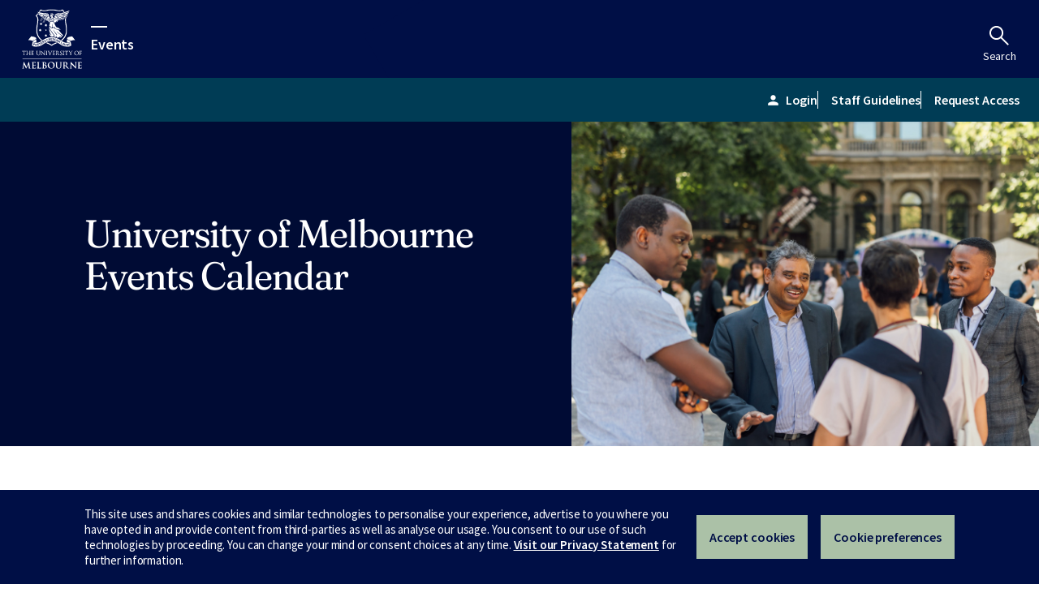

--- FILE ---
content_type: text/html; charset=utf-8
request_url: https://events.unimelb.edu.au/event/26942-break-the-binaries
body_size: 30685
content:
<!DOCTYPE html>
<html class="no-js" lang="en" prefix="og: http://ogp.me/ns#">
<head>
	<meta charset="utf-8"/>
	<meta name="viewport" content="width=device-width, initial-scale=1"/>
	<meta name="generator" content="LiveWhale Calendar"/>
	<meta content="IE=edge" http-equiv="X-UA-Compatible"/>
	<meta content="event" property="og:type"/>
	<meta content="2023-05-04T11:00:00+10:00" property="og:start_time"/>
	<meta content="https://events.unimelb.edu.au/museums-collections/event/26942-break-the-binaries" property="og:url"/>
	<meta content="Break the binaries" property="og:title"/>
	<meta name="pagename" content="Break the binaries"/>
	<meta content="‘Break the binaries’ will present a playful and kaleidoscopic view of genders, identity and their relationship with science and technology, cre..." property="og:description"/>
	<meta content="‘Break the binaries’ will present a playful and kaleidoscopic view of genders, identity and their relationship with science and technology, cre..." name="description"/>
	<meta content="Break the binaries" name="twitter:title"/>
	<meta content="‘Break the binaries’ will present a playful and kaleidoscopic view of genders, identity and their relationship with science and technology, cre..." name="twitter:description"/>
	<meta content="https://events.unimelb.edu.au/live/image/gid/171/width/1260/height/630/crop/1/5591_AlanWeedon_SGM_BtB_140223_HIRES-6312.jpg" property="og:image"/>
	<meta content="https://events.unimelb.edu.au/live/image/gid/171/width/1260/height/630/crop/1/5591_AlanWeedon_SGM_BtB_140223_HIRES-6312.jpg" name="twitter:image"/>
	<meta content="1260" property="og:image:width"/>
	<meta content="630" property="og:image:height"/>
	<meta name="twitter:card" content="summary_large_image"/>
	<title>Break the binaries / Events</title>
	<script>
	/*<![CDATA[*/
	var livewhale={"liveurl_dir":"\/live","host":"events.unimelb.edu.au","page":"\/index.php","request":"\/event\/26942-break-the-binaries","ajax_timeout":30,"client_name":"University of Melbourne","cookie_host":"unimelb.edu.au","cookie_prefix":"lw_1a2239ed_","date_format_us":"m\/d\/Y","date_format_euro":"d-m-Y","time_format_us":"g:ia","time_format_euro":"g:ia","timezone_format":"euro","is_lwc":true,"calendar_level":null,"group_id":"","group_directory":"","group_title":"","group_fullname":"","group_theme":"","has_ssl":"true","has_webp":true,"group_title_real":"","group_fullname_real":"","group_twitter_name":"","group_facebook_name":"","group_instagram_name":"","calendar_widget_args":{"mini_cal_heat_map":"false","thumb_width":200,"thumb_height":200,"show_groups":"true","default_view":"all","default_minical_view":"all","use_tag_classes":"false","search_all_events_only":"true","search_all_groups":"true","use_modular_templates":"true","hide_repeats":"true","group":["* University of Melbourne Main Calendar"],"widget_template":"default","sort_order":["date"],"max":1000,"modular":"true"},"has_events_calendar":"true","maps_api_key":"AIzaSyANkrLxFnlCvqmQ3vqM3xeKi7Nugty8Luo","lwc_use_pushstate":true,"calendar":{"default_timezone":"Australia\/Canberra","default_timezone_offset":39600,"calendars":[{"title":"Main Calendar","directory":"\/"},{"title":"Advancement","directory":"https:\/\/events.unimelb.edu.au\/advancement\/"},{"title":"Alumni","directory":"https:\/\/events.unimelb.edu.au\/alumni\/"},{"title":"Anti-Racism Hallmark Research Initiative","directory":"https:\/\/events.unimelb.edu.au\/ARHRI\/"},{"title":"ARC Training Centre in Optimisation Technologies, Integrated Methodologies, and Applications","directory":"https:\/\/events.unimelb.edu.au\/OPTIMA\/"},{"title":"Archives and Special Collections","directory":"https:\/\/events.unimelb.edu.au\/Archives_Special_Collections\/"},{"title":"Asia Institute","directory":"https:\/\/events.unimelb.edu.au\/asia-institute\/"},{"title":"Asialink","directory":"https:\/\/events.unimelb.edu.au\/Asialink\/"},{"title":"Asian Law Centre (ALC)","directory":"https:\/\/events.unimelb.edu.au\/ALC\/"},{"title":"Australia India Institute","directory":"https:\/\/events.unimelb.edu.au\/aii\/"},{"title":"Australian Centre","directory":"https:\/\/events.unimelb.edu.au\/australian-centre\/"},{"title":"Automated Decision-Making and Society","directory":"https:\/\/events.unimelb.edu.au\/ADMS\/"},{"title":"Centre for Advancing Journalism","directory":"https:\/\/events.unimelb.edu.au\/centre-for-advancing-journalism\/"},{"title":"Centre for Artificial Intelligence and Digital Ethics (CAIDE)","directory":"https:\/\/events.unimelb.edu.au\/CAIDE\/"},{"title":"Centre for Cancer Research","directory":"https:\/\/events.unimelb.edu.au\/UMCCR\/"},{"title":"Centre for Comparative Constitutional Studies (CCCS)","directory":"https:\/\/events.unimelb.edu.au\/Law-CCCS\/"},{"title":"Centre for Contemporary Chinese Studies","directory":"https:\/\/events.unimelb.edu.au\/CCCS\/"},{"title":"Centre for Digital Transformation of Health","directory":"https:\/\/events.unimelb.edu.au\/DT4Health\/"},{"title":"Centre for Elimination of Violence against Women","directory":"https:\/\/events.unimelb.edu.au\/CEVAW\/"},{"title":"Centre for Employment and Labour Relations Law (CELRL)","directory":"https:\/\/events.unimelb.edu.au\/CELRL\/"},{"title":"Centre for Epidemiology and Biostatistics","directory":"https:\/\/events.unimelb.edu.au\/centre-for-epidemiology-and-biostatistics\/"},{"title":"Centre for Health Equity","directory":"https:\/\/events.unimelb.edu.au\/centre-for-health-equity\/"},{"title":"Centre for Health Policy Research","directory":"https:\/\/events.unimelb.edu.au\/centre-for-health-policy-research\/"},{"title":"Centre for Indigenous Business Leadership","directory":"https:\/\/events.unimelb.edu.au\/CIBL\/"},{"title":"Centre for Indonesian Law, Islam and Society (CILIS)","directory":"https:\/\/events.unimelb.edu.au\/CILIS\/"},{"title":"Centre for Media and Communications Law (CMCL)","directory":"https:\/\/events.unimelb.edu.au\/CMCL\/"},{"title":"Centre for Medical Implant Technologies","directory":"https:\/\/events.unimelb.edu.au\/cmit\/"},{"title":"Centre for Mental Health","directory":"https:\/\/events.unimelb.edu.au\/centre-for-mental-health\/"},{"title":"Centre for the Study of Higher Education","directory":"https:\/\/events.unimelb.edu.au\/melbourne-CSHE\/"},{"title":"Centre for Workplace Leadership","directory":"https:\/\/events.unimelb.edu.au\/centre-for-workplace-leadership\/"},{"title":"Centre for Youth Mental Health","directory":"https:\/\/events.unimelb.edu.au\/CYMH\/"},{"title":"Centre of Visual Art","directory":"https:\/\/events.unimelb.edu.au\/COVA\/"},{"title":"Collaborative for Better Health and Regulation","directory":"https:\/\/events.unimelb.edu.au\/CBHR\/"},{"title":"Competition Law and Economics Network (CLEN)","directory":"https:\/\/events.unimelb.edu.au\/CLEN\/"},{"title":"Constitution Transformation Network (ConTransNet)","directory":"https:\/\/events.unimelb.edu.au\/ConTransNet\/"},{"title":"Contemplative Studies Centre","directory":"https:\/\/events.unimelb.edu.au\/CSC\/"},{"title":"COO, Admin &amp; Finance","directory":"https:\/\/events.unimelb.edu.au\/admin-and-finance\/"},{"title":"Department of Accounting","directory":"https:\/\/events.unimelb.edu.au\/accounting\/"},{"title":"Department of Business Administration","directory":"https:\/\/events.unimelb.edu.au\/business-administration\/"},{"title":"Department of Economics","directory":"https:\/\/events.unimelb.edu.au\/economics\/"},{"title":"Department of Finance","directory":"https:\/\/events.unimelb.edu.au\/finance\/"},{"title":"Department of Management and Marketing","directory":"https:\/\/events.unimelb.edu.au\/management-and-marketing\/"},{"title":"Department of Medical Biology (Walter and Eliza Hall Institute of Medical Research)","directory":"https:\/\/events.unimelb.edu.au\/department-of-medical-biology\/"},{"title":"Department of Psychiatry","directory":"https:\/\/events.unimelb.edu.au\/psychiatry\/"},{"title":"Department of Rural Health","directory":"https:\/\/events.unimelb.edu.au\/rural-health\/"},{"title":"Digital Studio","directory":"https:\/\/events.unimelb.edu.au\/digital-studio\/"},{"title":"Doherty Institute (Peter Doherty Institute for Infection and Immunity)","directory":"https:\/\/events.unimelb.edu.au\/doherty-institute\/"},{"title":"DVC Global, Culture and Engagement","directory":"https:\/\/events.unimelb.edu.au\/dvc-global\/"},{"title":"DVC Research","directory":"https:\/\/events.unimelb.edu.au\/dvc-research\/"},{"title":"Electoral Regulation Research Network (ERRN)","directory":"https:\/\/events.unimelb.edu.au\/ERRN\/"},{"title":"Enlightenment Romanticism Contemporary Culture","directory":"https:\/\/events.unimelb.edu.au\/ERCC\/"},{"title":"Faculty of Architecture, Building &amp; Planning","directory":"https:\/\/events.unimelb.edu.au\/architecture-building-and-planning\/"},{"title":"Faculty of Arts","directory":"https:\/\/events.unimelb.edu.au\/arts\/"},{"title":"Faculty of Business and Economics","directory":"https:\/\/events.unimelb.edu.au\/FBE\/"},{"title":"Faculty of Education","directory":"https:\/\/events.unimelb.edu.au\/Education\/"},{"title":"Faculty of Engineering and Information Technology","directory":"https:\/\/events.unimelb.edu.au\/MSE\/"},{"title":"Faculty of Fine Arts and Music","directory":"https:\/\/events.unimelb.edu.au\/finearts-music\/"},{"title":"Faculty of Medicine, Dentistry and Health Sciences","directory":"https:\/\/events.unimelb.edu.au\/MDHS\/"},{"title":"Faculty of Science","directory":"https:\/\/events.unimelb.edu.au\/science\/"},{"title":"Fiona and Sidney Myer Gallery","directory":"https:\/\/events.unimelb.edu.au\/margaret-lawrence-gallery\/"},{"title":"Florey Department of Neuroscience and Mental Health","directory":"https:\/\/events.unimelb.edu.au\/florey\/"},{"title":"Future Student Event","directory":"https:\/\/events.unimelb.edu.au\/study\/"},{"title":"Graduate School of Humanities and Social Sciences","directory":"https:\/\/events.unimelb.edu.au\/GSHSS\/"},{"title":"Grainger Museum","directory":"https:\/\/events.unimelb.edu.au\/grainger\/"},{"title":"Grimwade Centre for Cultural Materials Conservation","directory":"https:\/\/events.unimelb.edu.au\/grimwade-centre\/"},{"title":"Health Law and Emerging Technologies","directory":"https:\/\/events.unimelb.edu.au\/HeLEX\/"},{"title":"Health Law and Ethics Network (HLEN)","directory":"https:\/\/events.unimelb.edu.au\/HLEN\/"},{"title":"Human Rights and Animal Ethics Research Network","directory":"https:\/\/events.unimelb.edu.au\/HRAE\/"},{"title":"Indigenous Knowledge Institute","directory":"https:\/\/events.unimelb.edu.au\/IKI\/"},{"title":"Indigenous Law and Justice Hub","directory":"https:\/\/events.unimelb.edu.au\/ILJH\/"},{"title":"Indigenous Settler Relations Collaboration","directory":"https:\/\/events.unimelb.edu.au\/ISRC\/"},{"title":"Institute for International Law and the Humanities (IILAH)","directory":"https:\/\/events.unimelb.edu.au\/IILAH\/"},{"title":"Intellectual Property Research Institute of Australia (IPRIA)","directory":"https:\/\/events.unimelb.edu.au\/IPRIA\/"},{"title":"Laureate Fellowship in Comparative Constitutional Law","directory":"https:\/\/events.unimelb.edu.au\/LFCCL\/"},{"title":"LH Martin Institute","directory":"https:\/\/events.unimelb.edu.au\/LH-Martin-Institute\/"},{"title":"Medical Bionics Department","directory":"https:\/\/events.unimelb.edu.au\/MBD\/"},{"title":"Melbourne Biodiversity Institute","directory":"https:\/\/events.unimelb.edu.au\/Melbourne-Biodiversity-Institute\/"},{"title":"Melbourne Bioinformatics","directory":"https:\/\/events.unimelb.edu.au\/Melbourne_Bioinformatics\/"},{"title":"Melbourne Business School","directory":"https:\/\/events.unimelb.edu.au\/MBS\/"},{"title":"Melbourne Centre for Commercial Law","directory":"https:\/\/events.unimelb.edu.au\/MCCL\/"},{"title":"Melbourne Centre for Data Science","directory":"https:\/\/events.unimelb.edu.au\/mcds\/"},{"title":"Melbourne Centre for Law and the Environment (MCLE)","directory":"https:\/\/events.unimelb.edu.au\/MCLE\/"},{"title":"Melbourne Climate Futures","directory":"https:\/\/events.unimelb.edu.au\/MCF\/"},{"title":"Melbourne Connect","directory":"https:\/\/events.unimelb.edu.au\/melbourneconnect\/"},{"title":"Melbourne Conservatorium of Music","directory":"https:\/\/events.unimelb.edu.au\/conservatorium\/"},{"title":"Melbourne Criminal Law Research Forum","directory":"https:\/\/events.unimelb.edu.au\/MCLRF\/"},{"title":"Melbourne Data Analytics Platform","directory":"https:\/\/events.unimelb.edu.au\/MDAP\/"},{"title":"Melbourne Dental School","directory":"https:\/\/events.unimelb.edu.au\/dental\/"},{"title":"Melbourne Energy Institute","directory":"https:\/\/events.unimelb.edu.au\/MEI\/"},{"title":"Melbourne Entrepreneurial Centre","directory":"https:\/\/events.unimelb.edu.au\/melbourne-entrepreneurial-centre\/"},{"title":"Melbourne Institute","directory":"https:\/\/events.unimelb.edu.au\/melbourne-institute\/"},{"title":"Melbourne Integrative Genomics","directory":"https:\/\/events.unimelb.edu.au\/MIG\/"},{"title":"Melbourne Law School","directory":"https:\/\/events.unimelb.edu.au\/MLS\/"},{"title":"Melbourne Law School Human Rights Program","directory":"https:\/\/events.unimelb.edu.au\/MLSHRP\/"},{"title":"Melbourne Medical School","directory":"https:\/\/events.unimelb.edu.au\/medicine\/"},{"title":"Melbourne Neuroscience Institute","directory":"https:\/\/events.unimelb.edu.au\/MNI\/"},{"title":"Melbourne Oceania Institute","directory":"https:\/\/events.unimelb.edu.au\/Melbourne-Oceania-Institute\/"},{"title":"Melbourne Poche Centre for Indigenous Health","directory":"https:\/\/events.unimelb.edu.au\/melbourne-poche-centre\/"},{"title":"Melbourne School of Design","directory":"https:\/\/events.unimelb.edu.au\/MSD\/"},{"title":"Melbourne School of Government","directory":"https:\/\/events.unimelb.edu.au\/government\/"},{"title":"Melbourne School of Health Sciences","directory":"https:\/\/events.unimelb.edu.au\/MSHS\/"},{"title":"Melbourne School of Population and Global Health","directory":"https:\/\/events.unimelb.edu.au\/MSPGH\/"},{"title":"Melbourne School of Professional and Continuing Education","directory":"https:\/\/events.unimelb.edu.au\/MSPACE\/"},{"title":"Melbourne School of Psychological Sciences","directory":"https:\/\/events.unimelb.edu.au\/psychological-sciences\/"},{"title":"Melbourne Social Equity Institute","directory":"https:\/\/events.unimelb.edu.au\/Social-Equity\/"},{"title":"Melbourne Sustainable Society Institute","directory":"https:\/\/events.unimelb.edu.au\/MSSI\/"},{"title":"Melbourne University Sport","directory":"https:\/\/events.unimelb.edu.au\/MUSport\/"},{"title":"Melbourne Veterinary School","directory":"https:\/\/events.unimelb.edu.au\/melbourne-veterinary-school\/"},{"title":"MLS Student Life","directory":"https:\/\/events.unimelb.edu.au\/MLSSL\/"},{"title":"MPavilion Parkville","directory":"https:\/\/events.unimelb.edu.au\/MPavilion\/"},{"title":"Murrup Barak","directory":"https:\/\/events.unimelb.edu.au\/MurrupBarak\/"},{"title":"Museums and Collections","directory":"https:\/\/events.unimelb.edu.au\/museums-collections\/"},{"title":"National Centre of Excellence for Islamic Studies","directory":"https:\/\/events.unimelb.edu.au\/NCCIS\/"},{"title":"Nossal Institute for Global Health","directory":"https:\/\/events.unimelb.edu.au\/nossal-institute\/"},{"title":"Obligations Group (OG)","directory":"https:\/\/events.unimelb.edu.au\/OG\/"},{"title":"Office for Environmental Programs","directory":"https:\/\/events.unimelb.edu.au\/OEP\/"},{"title":"Office of the Provost","directory":"https:\/\/events.unimelb.edu.au\/provost\/"},{"title":"Office of the Vice-Chancellor","directory":"https:\/\/events.unimelb.edu.au\/ovc\/"},{"title":"Onemda: Aboriginal and Torres Strait Islander Health and Wellbeing","directory":"https:\/\/events.unimelb.edu.au\/Onemda\/"},{"title":"Operational Performance Group","directory":"https:\/\/events.unimelb.edu.au\/OPG\/"},{"title":"Performing Arts","directory":"https:\/\/events.unimelb.edu.au\/Performing-Arts\/"},{"title":"Peter McMullin Centre on Statelessness","directory":"https:\/\/events.unimelb.edu.au\/Statelessness\/"},{"title":"Potter Museum of Art","directory":"https:\/\/events.unimelb.edu.au\/potter-museum\/"},{"title":"Research Unit for Indigenous Language","directory":"https:\/\/events.unimelb.edu.au\/RUIL\/"},{"title":"Research Unit in Public Cultures","directory":"https:\/\/events.unimelb.edu.au\/RUPC\/"},{"title":"Robert Menzies Institute","directory":"https:\/\/events.unimelb.edu.au\/Robert_Menzies_Institute\/"},{"title":"School of Agriculture, Food and Ecosystem Sciences","directory":"https:\/\/events.unimelb.edu.au\/safes\/"},{"title":"School of Biomedical Sciences","directory":"https:\/\/events.unimelb.edu.au\/biomedical-sciences\/"},{"title":"School of BioSciences","directory":"https:\/\/events.unimelb.edu.au\/biosciences\/"},{"title":"School of Chemical and Biomedical Engineering","directory":"https:\/\/events.unimelb.edu.au\/CBE\/"},{"title":"School of Chemistry","directory":"https:\/\/events.unimelb.edu.au\/chemistry\/"},{"title":"School of Computing and Information Systems","directory":"https:\/\/events.unimelb.edu.au\/CIS\/"},{"title":"School of Culture and Communication","directory":"https:\/\/events.unimelb.edu.au\/culture-and-communication\/"},{"title":"School of Electrical, Mechanical and Infrastructure Engineering","directory":"https:\/\/events.unimelb.edu.au\/EMI\/"},{"title":"School of Geography, Earth and Atmospheric Sciences","directory":"https:\/\/events.unimelb.edu.au\/SGEAS\/"},{"title":"School of Historical and Philosophical Studies","directory":"https:\/\/events.unimelb.edu.au\/historical-and-philosophical-studies\/"},{"title":"School of Languages and Linguistics","directory":"https:\/\/events.unimelb.edu.au\/languages-and-linguistics\/"},{"title":"School of Mathematics and Statistics","directory":"https:\/\/events.unimelb.edu.au\/mathematics-and-statistics\/"},{"title":"School of Mathematics and Statistics Seminars","directory":"https:\/\/events.unimelb.edu.au\/mathematics-and-statistics-seminars\/"},{"title":"School of Physics","directory":"https:\/\/events.unimelb.edu.au\/physics\/"},{"title":"School of Social and Political Sciences","directory":"https:\/\/events.unimelb.edu.au\/social-and-political-sciences\/"},{"title":"Science Alumni","directory":"https:\/\/events.unimelb.edu.au\/science-alumni\/"},{"title":"Science Gallery","directory":"https:\/\/events.unimelb.edu.au\/SGM\/"},{"title":"Sir Peter MacCallum Department of Oncology","directory":"https:\/\/events.unimelb.edu.au\/sir-peter-maccallum-department\/"},{"title":"Statistical Consulting Centre","directory":"https:\/\/events.unimelb.edu.au\/Statistical-Consulting-Centre\/"},{"title":"Strategy &amp; Culture","directory":"https:\/\/events.unimelb.edu.au\/strategy-and-culture\/"},{"title":"University House","directory":"https:\/\/events.unimelb.edu.au\/University_House\/"},{"title":"University Library","directory":"https:\/\/events.unimelb.edu.au\/library\/"},{"title":"Victorian College of the Arts","directory":"https:\/\/events.unimelb.edu.au\/VCA\/"},{"title":"Victorian Comprehensive Cancer Centre","directory":"https:\/\/events.unimelb.edu.au\/VCCC\/"},{"title":"Wilin Centre for Indigenous Arts and Cultural Development","directory":"https:\/\/events.unimelb.edu.au\/wilin-centre\/"}],"categories":["Conference or Symposium","Exhibition","Fair or Expo","Film Screening","Future Student Event","Launch","Other","Performance","Public Lecture","Seminar or Forum","Training or Workshop"],"categories_campus":["Arts &amp; Culture","Business &amp; Economics","Education","Environment","Health &amp; Medicine","Politics &amp; Society","Sciences &amp; Technology"],"categories_audience":["Alumni","Faculty","Prospective Students","Public","Students"],"groups":[{"title":"University of Melbourne Main Calendar","fullname":"* University of Melbourne Main Calendar","class":"university_of_melbourne_main_calendar"}],"timezones":{"Pacific\/Midway":["(GMT-11:00) Midway Island, Samoa","Pacific\/Midway",true,"Samoa Standard Time",false,"SST"],"Pacific\/Honolulu":["(GMT-10:00) Hawaii","Pacific\/Honolulu",false,"Hawaiian Standard Time",false,"HST"],"America\/Anchorage":["(GMT-09:00) Alaska","America\/Anchorage",false,"Alaskan Standard Time",false,"AKST"],"America\/Tijuana":["(GMT-08:00) Baja California","America\/Tijuana",false,"",false,"PST"],"America\/Los_Angeles":["(GMT-08:00) Pacific Time (US and Canada)","America\/Los_Angeles",true,"Pacific Standard Time",false,"PST"],"America\/Phoenix":["(GMT-07:00) Arizona","America\/Phoenix",false,"US Mountain Standard Time",false,"MST"],"America\/Chihuahua":["(GMT-07:00) Chihuahua, La Paz, Mazatlan","America\/Chihuahua",false,"Mountain Standard Time (Mexico)",true,"CST"],"America\/Denver":["(GMT-07:00) Mountain Time (US and Canada)","America\/Denver",true,"Mountain Standard Time",false,"MST"],"America\/Detroit":["(GMT-05:00) Eastern Time (US and Canada)","America\/Detroit",true,"Eastern Standard Time",false,"EST"],"America\/Edmonton":["(GMT-07:00) Mountain Time (Canada)","America\/Edmonton",false,"Mountain Standard Time",true,"MST"],"America\/Belize":["(GMT-06:00) Central America","America\/Belize",false,"Central America Standard Time",false,"CST"],"America\/Chicago":["(GMT-06:00) Central Time (US and Canada)","America\/Chicago",true,"Central Standard Time",false,"CST"],"America\/Mexico_City":["(GMT-06:00) Guadalajara, Mexico City, Monterrey","America\/Mexico_City",false,"Central Standard Time (Mexico)",true,"CST"],"America\/Regina":["(GMT-06:00) Saskatchewan","America\/Regina",true,"Canada Central Standard Time",true,"CST"],"America\/Bogota":["(GMT-05:00) Bogota, Lima, Quito","America\/Bogota",false,"SA Pacific Standard Time",true,"-05"],"America\/New_York":["(GMT-05:00) Eastern Time (US and Canada)","America\/New_York",false,"Eastern Standard Time",false,"EST"],"America\/Indiana\/Indianapolis":["(GMT-05:00) Indiana (East)","America\/Indiana\/Indianapolis",true,"US Eastern Standard Time",false,"EST"],"America\/Caracas":["(GMT-04:30) Caracas","America\/Caracas",false,"",true,"-04"],"America\/Asuncion":["(GMT-04:00) Asuncion","America\/Asuncion",false,"",true,"-03"],"America\/Halifax":["(GMT-04:00) Atlantic Time (Canada)","America\/Halifax",false,"Atlantic Standard Time",false,"AST"],"America\/Cuiaba":["(GMT-04:00) Cuiaba","America\/Cuiaba",false,"",true,"-04"],"America\/Manaus":["(GMT-04:00) Georgetown, La Paz, Manaus, San Juan","America\/Manaus",true,"SA Western Standard Time \/ Central Brazilian Standard Time",true,"-04"],"America\/Santiago":["(GMT-04:00) Santiago","America\/Santiago",true,"Pacific SA Standard Time",true,"-03"],"America\/St_Johns":["(GMT-03:30) Newfoundland and Labrador","America\/St_Johns",false,"Newfoundland Standard Time",true,"NST"],"America\/Sao_Paulo":["(GMT-03:00) Brasilia","America\/Sao_Paulo",true,"E. South America Standard Time",true,"-03"],"America\/Buenos_Aires":["(GMT-03:00) Buenos Aires\t","America\/Buenos_Aires",true,"SA Eastern Standard Time",true,"-03"],"America\/Cayenne":["(GMT-03:00) Cayenne, Fortaleza","America\/Cayenne",false,"",true,"-03"],"America\/Godthab":["(GMT-03:00) Greenland","America\/Godthab",false,"Greenland Standard Time",true,"-02"],"America\/Montevideo":["(GMT-03:00) Montevideo","America\/Montevideo",false,"",true,"-03"],"America\/Bahia":["(GMT-03:00) Salvador","America\/Bahia",false,"",true,"-03"],"America\/Noronha":["(GMT-02:00) Mid-Atlantic","America\/Noronha",false,"Mid-Atlantic Standard Time",true,"-02"],"Atlantic\/Azores":["(GMT-01:00) Azores","Atlantic\/Azores",false,"Azores Standard Time",true,"-01"],"Atlantic\/Cape_Verde":["(GMT-01:00) Cape Verde Islands","Atlantic\/Cape_Verde",false,"Cape Verde Standard Time",true,"-01"],"Europe\/London":["(GMT) Greenwich Mean Time : Dublin, Edinburgh, Lisbon, London","Europe\/London",false,"GMT Standard Time",true,"GMT"],"Africa\/Casablanca":["(GMT) Casablanca, Monrovia","Africa\/Casablanca",false,"Greenwich Standard Time",true,"+01"],"Europe\/Amsterdam":["(GMT+01:00) Amsterdam, Berlin, Bern, Rome, Stockholm, Vienna","Europe\/Amsterdam",true,"W. Europe Standard Time",true,"CET"],"Europe\/Belgrade":["(GMT+01:00) Belgrade, Bratislava, Budapest, Ljubljana, Prague","Europe\/Belgrade",false,"Central Europe Standard Time",true,"CET"],"Europe\/Brussels":["(GMT+01:00) Brussels, Copenhagen, Madrid, Paris","Europe\/Brussels",false,"Romance Standard Time",true,"CET"],"Europe\/Warsaw":["(GMT+01:00) Sarajevo, Skopje, Warsaw, Zagreb","Europe\/Warsaw",false,"Central European Standard Time",true,"CET"],"Africa\/Algiers":["(GMT+01:00) West Central Africa","Africa\/Algiers",false,"W. Central Africa Standard Time",true,"CET"],"Africa\/Windhoek":["(GMT+01:00) Windhoek","Africa\/Windhoek",false,"Namibia Standard Time",true,"CAT"],"Europe\/Athens":["(GMT+02:00) Athens, Bucharest","Europe\/Athens",false,"GTB Standard Time",true,"EET"],"Asia\/Beirut":["(GMT+02:00) Beirut","Asia\/Beirut",false,"",true,"EET"],"Africa\/Cairo":["(GMT+02:00) Cairo","Africa\/Cairo",false,"Egypt Standard Time",true,"EET"],"Asia\/Damascus":["(GMT+02:00) Damascus","Asia\/Damascus",false,"",true,"+03"],"EET":["(GMT+02:00) Eastern Europe","EET",true,"E. Europe Standard Time",true,"EET"],"Africa\/Harare":["(GMT+02:00) Harare, Pretoria","Africa\/Harare",false,"South Africa Standard Time",true,"CAT"],"Europe\/Helsinki":["(GMT+02:00) Helsinki, Kiev, Riga, Sofia, Tallinn, Vilnius","Europe\/Helsinki",false,"FLE Standard Time",true,"EET"],"Asia\/Istanbul":["(GMT+02:00) Istanbul","Asia\/Istanbul",false,"",true,"+03"],"Asia\/Jerusalem":["(GMT+02:00) Jerusalem","Asia\/Jerusalem",false,"Israel Standard Time",true,"IST"],"Asia\/Amman":["(GMT+03:00) Amman","Asia\/Amman",false,"",true,"+03"],"Asia\/Baghdad":["(GMT+03:00) Baghdad","Asia\/Baghdad",false,"Arabic Standard Time",true,"+03"],"Europe\/Kaliningrad":["(GMT+03:00) Kalinigrad, Minsk","Europe\/Kaliningrad",false,"",true,"EET"],"Asia\/Kuwait":["(GMT+03:00) Kuwait, Riyadh","Asia\/Kuwait",true,"Arab Standard Time",true,"+03"],"Africa\/Nairobi":["(GMT+03:00) Nairobi","Africa\/Nairobi",false,"E. Africa Standard Time",true,"EAT"],"Asia\/Tehran":["(GMT+03:30) Tehran","Asia\/Tehran",false,"Iran Standard Time",true,"+0330"],"Asia\/Muscat":["(GMT+04:00) Abu Dhabi, Muscat","Asia\/Muscat",true,"Arabian Standard Time",true,"+04"],"Asia\/Dubai":["(GMT+04:00) Dubai","Asia\/Dubai",true,"Gulf Standard Time",true,"GST"],"Asia\/Baku":["(GMT+04:00) Baku","Asia\/Baku",true,"Azerbaijan Standard Time",true,"+04"],"Europe\/Moscow":["(GMT+04:00) Moscow, St. Petersburg, Volgograd","Europe\/Moscow",true,"Russian Standard Time",true,"MSK"],"Indian\/Mauritius":["(GMT+04:00) Port Louis","Indian\/Mauritius",false,"",true,"+04"],"Asia\/Tbilisi":["(GMT+04:00) Tblisi","Asia\/Tbilisi",false,"Georgian Standard Time",true,"+04"],"Asia\/Yerevan":["(GMT+04:00) Yerevan","Asia\/Yerevan",false,"Caucasus Standard Time",true,"+04"],"Asia\/Kabul":["(GMT+04:30) Kabul","Asia\/Kabul",false,"Afghanistan Standard Time",true,"+0430"],"Asia\/Karachi":["(GMT+05:00) Islamabad, Karachi","Asia\/Karachi",true,"West Asia Standard Time",true,"PKT"],"Asia\/Tashkent":["(GMT+05:00) Tashkent","Asia\/Tashkent",false,"",true,"+05"],"Asia\/Kolkata":["(GMT+05:30) Chennai, Kolkata, Mumbai, New Delhi","Asia\/Kolkata",false,"India Standard Time",true,"IST"],"Asia\/Colombo":["(GMT+05:30) Sri Jayawardenepura","Asia\/Colombo",false,"Sri Lanka Standard Time",true,"+0530"],"Asia\/Katmandu":["(GMT+05:45) Kathmandu","Asia\/Katmandu",false,"Nepal Standard Time",true,"+0545"],"Asia\/Almaty":["(GMT+06:00) Astana","Asia\/Almaty",false,"Central Asia Standard Time",true,"+05"],"Asia\/Dhaka":["(GMT+06:00) Dhaka","Asia\/Dhaka",true,"",true,"+06"],"Asia\/Yekaterinburg":["(GMT+06:00) Ekaterinburg","Asia\/Yekaterinburg",false,"Ekaterinburg Standard Time",true,"+05"],"Asia\/Rangoon":["(GMT+06:30) Yangon (Rangoon)","Asia\/Rangoon",false,"Myanmar Standard Time",true,"+0630"],"Asia\/Bangkok":["(GMT+07:00) Bangkok, Hanoi, Jakarta","Asia\/Bangkok",false,"SE Asia Standard Time",true,"+07"],"Asia\/Novosibirsk":["(GMT+07:00) Novosibirsk","Asia\/Novosibirsk",false,"Omsk Time",true,"+07"],"Asia\/Chongqing":["(GMT+08:00) Beijing, Chongqing, Hong Kong SAR, Urumqi","Asia\/Chongqing",true,"China Standard Time",true,"CST"],"Asia\/Macau":["(GMT+08:00) Macau","Asia\/Macau",true,"China Standard Time",true,"CST"],"Asia\/Krasnoyarsk":["(GMT+08:00) Krasnoyarsk","Asia\/Krasnoyarsk",false,"North Asia Standard Time",true,"+07"],"Asia\/Kuala_Lumpur":["(GMT+08:00) Kuala Lumpur, Singapore","Asia\/Kuala_Lumpur",false,"Singapore Standard Time",true,"+08"],"Australia\/Perth":["(GMT+08:00) Perth","Australia\/Perth",false,"W. Australia Standard Time",true,"AWST"],"Asia\/Taipei":["(GMT+08:00) Taipei","Asia\/Taipei",false,"Taipei Standard Time",true,"CST"],"Asia\/Ulaanbaatar":["(GMT+08:00) Ulaanbaatar","Asia\/Ulaanbaatar",true,"North Asia East Standard Time",true,"+08"],"Asia\/Irkutsk":["(GMT+09:00) Irkutsk","Asia\/Irkutsk",false,"",true,"+08"],"Asia\/Tokyo":["(GMT+09:00) Osaka, Sapporo, Tokyo","Asia\/Tokyo",true,"Tokyo Standard Time",true,"JST"],"Asia\/Seoul":["(GMT+09:00) Seoul","Asia\/Seoul",false,"Korea Standard Time",true,"KST"],"Australia\/Adelaide":["(GMT+09:30) Adelaide","Australia\/Adelaide",false,"Cen. Australia Standard Time",true,"ACDT"],"Australia\/Darwin":["(GMT+09:30) Darwin","Australia\/Darwin",false,"AUS Central Standard Time",true,"ACST"],"Australia\/Brisbane":["(GMT+10:00) Brisbane","Australia\/Brisbane",true,"E. Australia Standard Time",true,"AEST"],"Australia\/Canberra":["(GMT+10:00) Canberra, Melbourne, Sydney","Australia\/Canberra",true,"AUS Eastern Standard Time",true,"AEDT"],"Pacific\/Guam":["(GMT+10:00) Guam, Port Moresby","Pacific\/Guam",false,"West Pacific Standard Time",true,"ChST"],"Australia\/Hobart":["(GMT+10:00) Hobart","Australia\/Hobart",false,"Tasmania Standard Time",true,"AEDT"],"Asia\/Yakutsk":["(GMT+10:00) Yakutsk","Asia\/Yakutsk",false,"Yakutsk Standard Time",true,"+09"],"Pacific\/Guadalcanal":["(GMT+11:00) Solomon Islands, New Caledonia","Pacific\/Guadalcanal",false,"Central Pacific Standard Time",true,"+11"],"Asia\/Vladivostok":["(GMT+11:00) Vladivostok","Asia\/Vladivostok",false,"Vladivostok Standard Time",true,"+10"],"Australia\/Melbourne":["(GMT+11:00) Melbourne","Australia\/Melbourne",false,"Australian Eastern Daylight Time",true,"AEDT"],"Pacific\/Auckland":["(GMT+12:00) Auckland, Wellington","Pacific\/Auckland",false,"New Zealand Standard Time",true,"NZDT"],"Pacific\/Fiji":["(GMT+12:00) Fiji Islands, Kamchatka, Marshall Islands","Pacific\/Fiji",false,"Fiji Standard Time",true,"+12"],"Asia\/Magadan":["(GMT+12:00) Magadan","Asia\/Magadan",false,"",true,"+11"],"Pacific\/Tongatapu":["(GMT+13:00) Nuku'alofa","Pacific\/Tongatapu",false,"Tonga Standard Time",true,"+13"],"Pacific\/Apia":["(GMT+13:00) Samoa","Pacific\/Apia",false,"",true,"+13"]},"date_range_separator":" - "},"theme":"core","disable_timezones":true};
	/*]]>*/
	</script>
	<link rel="preload" href="/live/resource/css/livewhale/thirdparty/font-lw-calendar/font/lw-calendar.rev.1692200371.woff2" as="font" type="font/woff2" crossorigin="anonymous" />
<link rel="stylesheet" type="text/css" href="/live/resource/css/%5Clivewhale%5Ctheme%5Ccore%5Cstyles%5Ccommon.css/%5C_i%5Cthemes%5Cglobal%5Cstyles%5Cwidgets.css/%5Clivewhale%5Ctheme%5Ccore%5Cstyles%5Cfrontend.rev.1714842030.css" />
<link rel="stylesheet" type="text/css" href="/live/resource/css/%5Clivewhale%5Cstyles%5Clwui%5Clw-overlay.css/%5Clivewhale%5Cstyles%5Clwui%5Clw-notify.css/%5Clivewhale%5Cstyles%5Clwui%5Clw-hoverbox.css/%5Clivewhale%5Cstyles%5Clwui%5Clw-accordion.rev.1714842030.css" />
<link rel="stylesheet" type="text/css" href="/live/resource/css/%5C_i%5Cthemes%5Cglobal%5Cstyles%5Ccalendar.css/%5Clivewhale%5Ctheme%5Ccore%5Cstyles%5Ccalendar-mobile.rev.1723104358.css" />
<link rel="stylesheet" type="text/css" href="/live/resource/css/%5C_i%5Cthemes%5Cglobal%5Cstyles%5Cbootstrap.css/%5C_i%5Cthemes%5Cglobal%5Cstyles%5Cdefault-event-images.css/%5C_i%5Cthemes%5Cglobal%5Cstyles%5Clivewhale.css/%5C_i%5Cthemes%5Cglobal%5Cstyles%5Creorder-groups-in-host-selector.rev.1723104364.css" />
<link rel="icon" href="https://matrix-cms.unimelb.edu.au/__data/assets/image/0026/92564/favicon.png" type="image/png" sizes="16x16" />
<link href="//fonts.googleapis.com/css?family=Noto+Serif:400,400i,700,700i%7CSource+Sans+Pro:300,300i,400,400i,600,600i,700,700i,900,900i" rel="stylesheet" />
<link href="https://fonts.googleapis.com/css2?family=Fraunces:ital,opsz,wght@0,9..144,100..900;1,9..144,100..900&amp;display=swap" rel="stylesheet" />
<link rel="stylesheet" href="https://d2glwx35mhbfwf.cloudfront.net/v14.9.0/ui.min.css" />

<link rel="stylesheet" href="https://matrix-cms.unimelb.edu.au/design/css/uom-mce.css?v=0.1.48" />
<script src="https://tags.tiqcdn.com/utag/unimelb/main/prod/utag.js"></script>

<style>
/* the only bit of fac.css that isn't in the pattern library */
</style>

    
    

    

    

<link rel="canonical" href="https://events.unimelb.edu.au/museums-collections/event/26942-break-the-binaries"/>
	<!--[if lt IE 9]><script src="/live/resource/js/livewhale/thirdparty/html5shiv.rev.1498518277.js"></script><![endif]-->
</head>
<body >
    <!-- <div class="notice notice--default">
        The University is committed to hosting events and activations on its campuses in a COVIDSafe way, in accord with government restrictions and guidelines. Some of our events are presented on campus, others online – be sure to check the details. <a href="https://www.unimelb.edu.au/coronavirus/covidsafe-plans">Find out more about the University’s COVIDSafe plans</a>.
    </div> -->

    <!-- <div id="ui"> -->
    <svg aria-hidden="true" class="lw_hidden" xmlns="http://www.w3.org/2000/svg" xmlns:xlink="http://www.w3.org/1999/xlink">
  <defs>
    <symbol viewBox="1 0 22 22" id="icon-calendar">
      <path d="M14,14H7V16H14M19,19H5V8H19M19,3H18V1H16V3H8V1H6V3H5C3.89,3 3,3.9 3,5V19A2,2 0 0,0 5,21H19A2,2 0 0,0 21,19V5A2,2 0 0,0 19,3M17,10H7V12H17V10Z"></path>
    </symbol>
    <symbol viewBox="0 0 48 48" id="icon-campaign">
      <path d="M6.86 20.57v16h6.85v-16zm13.7 0v16h6.87v-16zM2.3 48h43.4v-6.86H2.3zm32-27.43v16h6.84v-16zM24 0L2.3 11.43V16h43.4v-4.57z"></path>
    </symbol>
    <symbol viewBox="0 0 10 10" id="icon-chevron-down">
      <path d="M1.18 1.92L5 5.72l3.83-3.8L10 3.08l-5 5-5-5z"></path>
    </symbol>
    <symbol viewBox="0 0 10 10" id="icon-chevron-left">
      <path d="M8.08 1.18L4.28 5l3.8 3.83L6.92 10l-5-5 5-5 1.16 1.18z"></path>
    </symbol>
    <symbol viewBox="0 0 10 10" id="icon-chevron-right">
      <path d="M1.92 1.18L5.72 5l-3.8 3.83L3.08 10l5-5-5-5-1.16 1.18z"></path>
    </symbol>
    <symbol viewBox="0 0 10 10" id="icon-chevron-up">
      <path d="M5 1.883L10 6.744 8.828 7.883 5 4.161 1.172 7.883 0 6.744z"></path>
    </symbol>
    <symbol viewBox="3 3 42 42" id="icon-clock">
      <path d="M23.99 4C12.94 4 4 12.95 4 24s8.94 20 19.99 20C35.04 44 44 35.05 44 24S35.04 4 23.99 4zM24 40c-8.84 0-16-7.16-16-16S15.16 8 24 8s16 7.16 16 16-7.16 16-16 16zm1-26h-3v12l10.49 6.3L34 29.84l-9-5.34V14z"></path>
    </symbol>
    <symbol viewBox="0 0 10 10" id="icon-close">
      <path d="M10 1L9 0 5 4 1 0 0 1l4 4-4 4 1 1 4-4 4 4 1-1-4-4z"></path>
    </symbol>
    <symbol viewBox="0 0 10 10" id="icon-download">
      <path d="M9.1 3.53H6.76V0H3.24v3.53H.9L5 7.65zM.9 8.83V10h8.2V8.82z"></path>
    </symbol>
    <symbol aria-hidden="true" class="svg-inline--fa fa-envelope fa-w-16" role="img" alt="Envelope icon" aria-label="Envelope icon" viewBox="0 0 512 512" id="icon-envelope">
      <path fill="currentColor" d="M502.3 190.8c3.9-3.1 9.7-.2 9.7 4.7V400c0 26.5-21.5 48-48 48H48c-26.5 0-48-21.5-48-48V195.6c0-5 5.7-7.8 9.7-4.7 22.4 17.4 52.1 39.5 154.1 113.6 21.1 15.4 56.7 47.8 92.2 47.6 35.7.3 72-32.8 92.3-47.6 102-74.1 131.6-96.3 154-113.7zM256 320c23.2.4 56.6-29.2 73.4-41.4 132.7-96.3 142.8-104.7 173.4-128.7 5.8-4.5 9.2-11.5 9.2-18.9v-19c0-26.5-21.5-48-48-48H48C21.5 64 0 85.5 0 112v19c0 7.4 3.4 14.3 9.2 18.9 30.6 23.9 40.7 32.4 173.4 128.7 16.8 12.2 50.2 41.8 73.4 41.4z"></path>
    </symbol>
    <symbol viewBox="0 0 10 10" id="icon-external">
      <path d="M9.9 1.1v2.2c0 .4-.4.5-.7.3l-.6-.7-4.1 4.2c-.2.1-.5.1-.6 0l-.4-.4c-.2-.2-.2-.4 0-.6L7.6 2 7 1.3c-.2-.2 0-.7.3-.7h2.2c.2 0 .4.2.4.5zM7 5.3l-.2.2c-.1.1-.2.2-.2.3v2.5H1.2V2.8h4.5c.1 0 .2 0 .3-.1l.3-.3c.2-.2 0-.7-.3-.7H1c-.5 0-.8.4-.8.8v6c0 .5.4.8.8.8h6c.5 0 .8-.4.8-.8v-3c-.1-.3-.5-.5-.8-.2z"></path>
    </symbol>
    <symbol viewBox="0 0 48 48" id="icon-facebook">
      <path d="M45.35 0H2.65C1.2 0 0 1.2 0 2.65v42.7C0 46.8 1.2 48 2.65 48h23V29.4h-6.27v-7.23h6.26v-5.34c0-6.2 3.78-9.58 9.32-9.58 2.64 0 4.92.2 5.58.3V14l-3.83.02c-3 0-3.57 1.43-3.57 3.52v4.63h7.17l-.94 7.24h-6.24V48h12.23C46.8 48 48 46.8 48 45.35V2.65C48 1.2 46.8 0 45.35 0"></path>
    </symbol>
    <symbol viewBox="0 0 48 48" id="icon-faculty">
      <path d="M24 12V2.4H0v43.2h48V12zM9.6 40.8H4.8V36h4.8zm0-9.6H4.8v-4.8h4.8zm0-9.6H4.8v-4.8h4.8zm0-9.6H4.8V7.2h4.8zm9.6 28.8h-4.8V36h4.8zm0-9.6h-4.8v-4.8h4.8zm0-9.6h-4.8v-4.8h4.8zm0-9.6h-4.8V7.2h4.8zm24 28.8H24V36h4.8v-4.8H24v-4.8h4.8v-4.8H24v-4.8h19.2zm-4.8-19.2h-4.8v4.8h4.8zm0 9.6h-4.8V36h4.8z"></path>
    </symbol>
    <symbol viewBox="0 0 112 112" id="icon-focus-bottom-right">
      <path d="m112 0-32 32v48h-48l-32 32h112v-112z"></path>
    </symbol>
    <symbol viewBox="0 0 112 112" id="icon-focus-top-left">
      <path d="m0 0v112l32-32v-48h48l32-32h-112z"></path>
    </symbol>
    <symbol viewBox="0 0 10 10" id="icon-home">
      <path d="M4 9.25v-3h2v3h2.5v-4H10L5 .75l-5 4.5h1.5v4z"></path>
    </symbol>
    <symbol viewBox="1 1 22 22" id="icon-info">
      <path d="M11,9H13V7H11M12,20C7.59,20 4,16.41 4,12C4,7.59 7.59,4 12,4C16.41,4 20,7.59 20,12C20,16.41 16.41,20 12,20M12,2A10,10 0 0,0 2,12A10,10 0 0,0 12,22A10,10 0 0,0 22,12A10,10 0 0,0 12,2M11,17H13V11H11V17Z"></path>
    </symbol>
    <symbol viewBox="0 0 448 512" id="icon-instagram">
      <path d="M224.1 141c-63.6 0-114.9 51.3-114.9 114.9s51.3 114.9 114.9 114.9S339 319.5 339 255.9 287.7 141 224.1 141zm0 189.6c-41.1 0-74.7-33.5-74.7-74.7s33.5-74.7 74.7-74.7 74.7 33.5 74.7 74.7-33.6 74.7-74.7 74.7zm146.4-194.3c0 14.9-12 26.8-26.8 26.8-14.9 0-26.8-12-26.8-26.8s12-26.8 26.8-26.8 26.8 12 26.8 26.8zm76.1 27.2c-1.7-35.9-9.9-67.7-36.2-93.9-26.2-26.2-58-34.4-93.9-36.2-37-2.1-147.9-2.1-184.9 0-35.8 1.7-67.6 9.9-93.9 36.1s-34.4 58-36.2 93.9c-2.1 37-2.1 147.9 0 184.9 1.7 35.9 9.9 67.7 36.2 93.9s58 34.4 93.9 36.2c37 2.1 147.9 2.1 184.9 0 35.9-1.7 67.7-9.9 93.9-36.2 26.2-26.2 34.4-58 36.2-93.9 2.1-37 2.1-147.8 0-184.8zM398.8 388c-7.8 19.6-22.9 34.7-42.6 42.6-29.5 11.7-99.5 9-132.1 9s-102.7 2.6-132.1-9c-19.6-7.8-34.7-22.9-42.6-42.6-11.7-29.5-9-99.5-9-132.1s-2.6-102.7 9-132.1c7.8-19.6 22.9-34.7 42.6-42.6 29.5-11.7 99.5-9 132.1-9s102.7-2.6 132.1 9c19.6 7.8 34.7 22.9 42.6 42.6 11.7 29.5 9 99.5 9 132.1s2.7 102.7-9 132.1z"></path>
    </symbol>
    <symbol viewBox="0 0 48 48" id="icon-jobs">
      <path d="M43.2 10.8h-9.6V6c0-2.66-2.14-4.8-4.8-4.8h-9.6c-2.66 0-4.8 2.14-4.8 4.8v4.8H4.8c-2.66 0-4.78 2.14-4.78 4.8L0 42c0 2.66 2.14 4.8 4.8 4.8h38.4c2.66 0 4.8-2.14 4.8-4.8V15.6c0-2.66-2.14-4.8-4.8-4.8zm-14.4 0h-9.6V6h9.6z"></path>
    </symbol>
    <symbol viewBox="0 0 48 48" id="icon-library">
      <path d="M38.4 0H9.6C6.95 0 4.8 2.15 4.8 4.8v38.4c0 2.65 2.15 4.8 4.8 4.8h28.8c2.65 0 4.8-2.15 4.8-4.8V4.8c0-2.65-2.15-4.8-4.8-4.8zM9.6 4.8h12V24l-6-3.6-6 3.6z"></path>
    </symbol>
    <symbol viewBox="0 0 48 48" id="icon-linkedin">
      <path d="M48 39c0 4.92-4.08 9-9 9H9c-4.92 0-9-4.08-9-9V9c0-4.92 4.08-9 9-9h30c4.92 0 9 4.08 9 9zM11.04 8.04c-2.52 0-4.08 1.68-4.08 3.72s1.56 3.72 3.96 3.72c2.52 0 4.08-1.68 4.08-3.72.12-2.04-1.44-3.72-3.96-3.72zm3.6 32.16V18.48h-7.2V40.2zm25.92 0V27.72c0-6.6-3.6-9.72-8.28-9.72-3.84 0-5.64 2.16-6.48 3.6h.12v-3.12h-7.2s.12 2.04 0 21.72h7.2V28.08c0-.6 0-1.32.24-1.8.48-1.32 1.68-2.64 3.72-2.64 2.64 0 3.6 1.92 3.6 4.92V40.2z"></path>
    </symbol>
    <symbol viewBox="0 0 48 48" id="icon-location">
      <path d="M24 0C14.72 0 7.2 7.52 7.2 16.8 7.2 29.4 24 48 24 48s16.8-18.6 16.8-31.2C40.8 7.52 33.28 0 24 0zm0 22.8c-3.3 0-6-2.7-6-6s2.7-6 6-6 6 2.7 6 6-2.7 6-6 6z"></path>
    </symbol>
    <symbol viewBox="0 0 10 10" id="icon-microphone">
      <path d="M5 6.316c.874 0 1.574-.705 1.574-1.58L6.58 1.58C6.58.704 5.873 0 5 0S3.42.705 3.42 1.58v3.157c0 .874.706 1.58 1.58 1.58zm2.79-1.58C7.79 6.316 6.453 7.42 5 7.42S2.21 6.318 2.21 4.74h-.894c0 1.795 1.43 3.28 3.158 3.537V10h1.052V8.274c1.727-.253 3.158-1.737 3.158-3.537z"></path>
    </symbol>
    <symbol viewBox="0 0 576 512" id="icon-newspaper">
      <path d="M552 64H112c-20.858 0-38.643 13.377-45.248 32H24c-13.255 0-24 10.745-24 24v272c0 30.928 25.072 56 56 56h496c13.255 0 24-10.745 24-24V88c0-13.255-10.745-24-24-24zM48 392V144h16v248c0 4.411-3.589 8-8 8s-8-3.589-8-8zm480 8H111.422c.374-2.614.578-5.283.578-8V112h416v288zM172 280h136c6.627 0 12-5.373 12-12v-96c0-6.627-5.373-12-12-12H172c-6.627 0-12 5.373-12 12v96c0 6.627 5.373 12 12 12zm28-80h80v40h-80v-40zm-40 140v-24c0-6.627 5.373-12 12-12h136c6.627 0 12 5.373 12 12v24c0 6.627-5.373 12-12 12H172c-6.627 0-12-5.373-12-12zm192 0v-24c0-6.627 5.373-12 12-12h104c6.627 0 12 5.373 12 12v24c0 6.627-5.373 12-12 12H364c-6.627 0-12-5.373-12-12zm0-144v-24c0-6.627 5.373-12 12-12h104c6.627 0 12 5.373 12 12v24c0 6.627-5.373 12-12 12H364c-6.627 0-12-5.373-12-12zm0 72v-24c0-6.627 5.373-12 12-12h104c6.627 0 12 5.373 12 12v24c0 6.627-5.373 12-12 12H364c-6.627 0-12-5.373-12-12z"></path>
    </symbol>
    <symbol viewBox="0 0 448 512" id="icon-pause">
      <path d="M144 479H48c-26.5 0-48-21.5-48-48V79c0-26.5 21.5-48 48-48h96c26.5 0 48 21.5 48 48v352c0 26.5-21.5 48-48 48zm304-48V79c0-26.5-21.5-48-48-48h-96c-26.5 0-48 21.5-48 48v352c0 26.5 21.5 48 48 48h96c26.5 0 48-21.5 48-48z"></path>
    </symbol>
    <symbol viewBox="0 0 48 48" id="icon-phone">
      <path d="M9.67 20.8c3.84 7.53 10 13.7 17.57 17.55l5.87-5.88c.75-.74 1.8-.95 2.7-.66 3 1 6.2 1.54 9.54 1.54 1.48 0 2.67 1.2 2.67 2.67v9.34C48 46.8 46.8 48 45.34 48 20.3 48 0 27.7 0 2.67 0 1.2 1.2 0 2.67 0H12c1.48 0 2.67 1.2 2.67 2.67 0 3.32.53 6.53 1.52 9.52.27.9.06 1.95-.68 2.7z"></path>
    </symbol>
    <symbol viewBox="0 0 10 10" id="icon-play">
      <path d="M1.3.1C.96-.13.67.04.67.45v9.08c0 .4.3.58.65.37l7.76-4.5c.36-.2.36-.55 0-.76L1.3.1z"></path>
    </symbol>
    <symbol viewBox="0 0 10 10" id="icon-search">
      <path d="M7.148 6.29h-.454l-.157-.158c.557-.65.896-1.493.896-2.416C7.433 1.664 5.77 0 3.716 0 1.664 0 0 1.664 0 3.716 0 5.77 1.664 7.432 3.716 7.432c.923 0 1.766-.338 2.416-.895l.158.157v.453L9.147 10 10 9.148zm-3.432 0c-1.42 0-2.572-1.153-2.572-2.574 0-1.42 1.15-2.573 2.572-2.573S6.29 2.295 6.29 3.716c0 1.42-1.153 2.573-2.574 2.573z"></path>
    </symbol>
    <symbol viewBox="3 3 41 41" id="icon-tag">
      <path d="M42.82 23.16L24.83 5.17C24.1 4.45 23.1 4 22 4H8C5.79 4 4 5.79 4 8v14c0 1.11.45 2.11 1.18 2.83l18 18C23.9 43.55 24.9 44 26 44c1.1 0 2.11-.45 2.83-1.17l14-14C43.55 28.1 44 27.1 44 26c0-1.11-.45-2.11-1.18-2.84zM11 14c-1.66 0-3-1.34-3-3s1.34-3 3-3 3 1.34 3 3-1.34 3-3 3z"></path>
    </symbol>
    <symbol viewBox="0 0 48 48" id="icon-twitter">
      <path d="M43.2 14.2v1.32c0 13-10 28.03-28.04 28.03-5.54 0-10.83-1.57-15.16-4.45.84.12 1.56.12 2.4.12 4.58 0 8.9-1.57 12.28-4.2-4.33-.13-7.94-2.9-9.27-6.87.66.12 1.26.12 1.86.12.84 0 1.8-.12 2.64-.36-4.6-.9-7.95-4.9-7.95-9.6v-.1c1.32.72 2.88 1.2 4.45 1.2-2.65-1.8-4.45-4.8-4.45-8.18 0-1.8.48-3.5 1.32-4.93 4.8 6 12.15 9.84 20.33 10.32-.14-.7-.26-1.43-.26-2.27 0-5.42 4.45-9.87 9.86-9.87 2.9 0 5.43 1.2 7.23 3.12 2.3-.5 4.33-1.2 6.26-2.4-.76 2.27-2.3 4.2-4.37 5.4 2.04-.24 3.85-.73 5.65-1.57-1.2 1.93-2.9 3.73-4.8 5.18z"></path>
    </symbol>
    <symbol viewBox="0 0 10 10" id="icon-vimeo">
      <path d="M6.46484375,3.4765625 C6.34765566,3.4765625 6.22721416,3.49121079 6.10351562,3.52050781 C5.97981709,3.54980483 5.85286523,3.59374971 5.72265625,3.65234375 C5.84635479,3.2486959 5.99609287,2.89713691 6.171875,2.59765625 C6.34765713,2.29817559 6.5527332,2.05078223 6.78710938,1.85546875 C7.02148555,1.66015527 7.28515479,1.51692754 7.578125,1.42578125 C7.87109521,1.33463496 8.19010244,1.29557285 8.53515625,1.30859375 C9.04948174,1.3151042 9.42870972,1.48437334 9.67285156,1.81640625 C9.91699341,2.14843916 10.0260418,2.64322588 10,3.30078125 C9.9869791,3.54166787 9.93489629,3.80859229 9.84375,4.1015625 C9.75260371,4.38802227 9.62239668,4.69726396 9.453125,5.02929688 C9.28385332,5.36132979 9.07226689,5.71939912 8.81835938,6.10351562 C8.5709623,6.48112168 8.28125166,6.8815083 7.94921875,7.3046875 C7.61067539,7.7408876 7.28515781,8.12499834 6.97265625,8.45703125 C6.66015469,8.78906416 6.36067852,9.06738169 6.07421875,9.29199219 C5.78775898,9.51660269 5.51432422,9.68424424 5.25390625,9.79492188 C4.99348828,9.90559951 4.74609492,9.9609375 4.51171875,9.9609375 C4.21874854,9.9609375 3.95019653,9.82584771 3.70605469,9.55566406 C3.46191284,9.28548042 3.23567812,8.88021104 3.02734375,8.33984375 C2.89062432,7.84504961 2.75553452,7.35189048 2.62207031,6.86035156 C2.4886061,6.36881265 2.35677148,5.87239834 2.2265625,5.37109375 C2.07031172,4.83723691 1.91243569,4.43685029 1.75292969,4.16992188 C1.59342368,3.90299346 1.42578213,3.76953125 1.25,3.76953125 C1.2109373,3.76953125 1.12793032,3.80859336 1.00097656,3.88671875 C0.874022803,3.96484414 0.696615723,4.08203047 0.46875,4.23828125 L0,3.6328125 C0.240886621,3.41145723 0.483397217,3.19173286 0.727539062,2.97363281 C0.971680908,2.75553276 1.21744668,2.53906357 1.46484375,2.32421875 C1.78385576,2.04426943 2.06868364,1.82942783 2.31933594,1.6796875 C2.56998823,1.52994717 2.77994707,1.4453126 2.94921875,1.42578125 C3.3268248,1.38671855 3.6360665,1.49902212 3.87695312,1.76269531 C4.11783975,2.02636851 4.28385371,2.44791377 4.375,3.02734375 C4.47265674,3.63932598 4.55566372,4.13574028 4.62402344,4.51660156 C4.69238315,4.89746284 4.74609355,5.16275967 4.78515625,5.3125 C4.88932344,5.82031504 5.00488218,6.20117061 5.13183594,6.45507812 C5.2587897,6.70898564 5.39062432,6.8359375 5.52734375,6.8359375 C5.63151094,6.8359375 5.76171797,6.75455811 5.91796875,6.59179688 C6.07421953,6.42903564 6.25650938,6.18489746 6.46484375,5.859375 C6.66666768,5.52734209 6.82617129,5.23437627 6.94335938,4.98046875 C7.06054746,4.72656123 7.12890615,4.51171963 7.1484375,4.3359375 C7.1744793,4.05598818 7.13053442,3.84277417 7.01660156,3.69628906 C6.9026687,3.54980396 6.71875127,3.4765625 6.46484375,3.4765625 Z"></path>
    </symbol>
    <symbol viewBox="0 0 10 10" id="icon-youtube">
      <path d="M9.90234375,2.6328125 C9.90234375,2.6328125 9.91861963,2.80045405 9.95117188,3.13574219 C9.98372412,3.47103032 10,3.8372376 10,4.234375 L10,4.99609375 C10,5.40625205 9.98372412,5.77896968 9.95117188,6.11425781 L9.90234375,6.6171875 L9.81445312,6.99804688 C9.75585908,7.25195439 9.65494863,7.45703047 9.51171875,7.61328125 C9.31640527,7.80859473 9.12272231,7.92740864 8.93066406,7.96972656 C8.73860581,8.01204448 8.59375049,8.0364583 8.49609375,8.04296875 C8.15103994,8.06901055 7.77343955,8.0885416 7.36328125,8.1015625 C6.9596334,8.1145834 6.58203301,8.12434893 6.23046875,8.13085938 C5.87890449,8.13736982 5.58593867,8.140625 5.3515625,8.140625 L4.58007812,8.140625 C4.30012881,8.13411455 3.97298364,8.1276042 3.59863281,8.12109375 C3.22428198,8.1145833 2.84830918,8.10481777 2.47070312,8.09179688 C2.09309707,8.07877598 1.80338643,8.0625001 1.6015625,8.04296875 C1.49088486,8.0234374 1.32649849,7.99576841 1.10839844,7.95996094 C0.890298389,7.92415347 0.683594727,7.80859473 0.48828125,7.61328125 C0.338540918,7.45703047 0.236002881,7.25195439 0.180664062,6.99804688 L0.09765625,6.6171875 L0.048828125,6.11425781 C0.0162758789,5.77896968 0,5.40625205 0,4.99609375 L0,4.234375 C0,3.83072715 0.0162758789,3.46289229 0.048828125,3.13085938 L0.09765625,2.6328125 L0.185546875,2.2421875 C0.244140918,1.98176953 0.345051367,1.77994863 0.48828125,1.63671875 C0.683594727,1.42838438 0.877277686,1.30631528 1.06933594,1.27050781 C1.26139419,1.23470034 1.40624951,1.2135417 1.50390625,1.20703125 C1.84896006,1.18098945 2.22656045,1.1614584 2.63671875,1.1484375 C3.0403666,1.1354166 3.41796699,1.12565107 3.76953125,1.11914062 C4.12109551,1.11263018 4.41406133,1.109375 4.6484375,1.109375 L5.3515625,1.109375 C5.58593867,1.109375 5.87890449,1.11263018 6.23046875,1.11914062 C6.58203301,1.12565107 6.9596334,1.1354166 7.36328125,1.1484375 C7.77343955,1.1614584 8.15103994,1.18098945 8.49609375,1.20703125 C8.59375049,1.22005215 8.73860581,1.24446597 8.93066406,1.28027344 C9.12272231,1.31608091 9.31640527,1.43489482 9.51171875,1.63671875 C9.66145908,1.78645908 9.76399712,1.98990757 9.81933594,2.24707031 L9.90234375,2.6328125 Z M6.34765625,4.703125 L6.6796875,4.52734375 L3.984375,3.12109375 L3.984375,5.93359375 L6.34765625,4.703125 Z"></path>
    </symbol>
  </defs>
</svg>
<header class="page-header page-header--l3">
  <div class="page-header__shape">
    
  </div>
  <div class="page-header__inner max">
    <div class="logo">
      <a href="https://www.unimelb.edu.au" class="logo__link"><img alt="The University of Melbourne homepage" src="https://d2glwx35mhbfwf.cloudfront.net/v14.9.0/logo.svg" class="logo__image logo__image--md" loading="lazy"/></a>
    </div><a aria-label="Events" href="/" class="page-title" style="width: 10%">Events</a>
  </div>
  <nav class="header-tools">
    <div class="header-tools__search">
      <button aria-label="Search" class="header-tools__btn"><svg width="0" height="0" aria-label="search" focusable="false" role="img" aria-hidden="true" class="header-tools__btn-icon">
          <use xlink:href="#icon-search"></use>
          <title>Search</title>
        </svg> Search</button>
      <div class="page-header-search">
        <form action="https://search.unimelb.edu.au" method="get" class="page-header-search__form inline-search" style="align-items: flex-start">
          <div class="page-header-search__form-input-group">
            <div class="inline-search__row">
              <input name="q" type="search" placeholder="Enter search terms" aria-label="Search the University of Melbourne" class="page-header-search__input inline-search__input" /> <button type="submit" class="page-header-search__submit inline-search__submit"><svg aria-label="search" focusable="false" role="img" class="page-header-search__icon inline-search__submit-icon">
                  <use xlink:href="#icon-search"></use>
                  <title>Search</title>
                </svg> <span class="inline-search__submit-label">Search</span></button>
            </div>
            <div class="inline-search__row">
              <div class="search-calendar-or-site">
                <fieldset>
                  <legend class="lw_sr_only">Search</legend> <label><input type="radio" name="search-action" class="search-events" checked="checked" /> Search Events</label> <label><input type="radio" name="search-action" class="search-the-university" /> Search the University</label>
                </fieldset>
              </div>
            </div>
          </div><a role="button" href="#" tabindex="0" class="page-header-icon link-icon--close header-tools__btn"><svg aria-label="close" focusable="false" role="img" class="page-header-search__icon--close header-tools__btn-icon">
              <use xlink:href="#icon-close"></use>
              <title>Close</title>
            </svg> Close</a>
        </form>
      </div>
    </div>
  </nav>
</header>

    <main>
        <!-- Toolbar -->
        <div class="uom-calendar-meta bg-inverted-dark">
    <!-- Toolbar is set to row-reverse so order is backwards -->
    <menu class="uom-calendar-meta__toolbar-links">
        <a href="/livewhale/"><span class="material-icons">person</span> Login</a>
        <a href="https://staff.unimelb.edu.au/marketing-communications/events/events-calendar">Staff Guidelines</a>
        <a href="https://staff.unimelb.edu.au/marketing-communications/events/events-calendar">Request Access</a>
    </menu>
    
    <a href="/livewhale/?login_support" aria-hidden="true" class="uom-calendar-meta__support-login-link"></a>
</div>


        <!-- Page title area -->
        <!-- Hero banner to display if the view is for the main calendar -->
        <div class="page-header-study">
                <div class="page-header-study__img">
                    <client-only>
                        <div class="page-header-study__img-bg progressive-image" style="max-width: 1100px;">
                            <span>
                                <div class="progressive-image-wrapper"><img alt="" class="progressive-image-main" style="" src="/live/resource/image/_i/images/events-hero-image.rev.1724821721.jpeg" loading="lazy"/></div>
                            </span>
                        </div>
                    </client-only></div>
                <div class="max page-header-study__inner">
                    <div class="page-header-study__content">
                        <div class="page-header-study__content-inner">
                            <h1 class="page-header-study__title">
                                University of Melbourne Events Calendar
                            </h1>
                        </div>
                    </div>
                </div>
            </div>


        <!-- Featured events widget -->
        <section class="section-alt bg-white featured-events-section">
            <div class="section-alt__inner max">
                <div class="uom-featured-events"><h2 class="uom-heading border-below">Featured events</h2><div class="row row-eq-height d-block d-md-flex clearfix"><div class="col-md-4"><div class="card card--generic"><a aria-label="Image for Test 1" title="Test 1" href="/live/events/50456-wellbeing-literacy-panel-and-book-launch" class="card__thumb" style="background-image:url(/live/image/gid/63/width/680/height/426/crop/1/src_region/0,0,604,558/ignore_cropper/1/11543_Front_Cover.rev.1762387603.jpg);">&#xA0;</a><div class="card__inner"><h3 class="card__header card__header-text-link"><a href="/live/events/50456-wellbeing-literacy-panel-and-book-launch">Wellbeing Literacy panel and book launch</a>&#xA0;<!-- <a href="/live/events/50456-wellbeing-literacy-panel-and-book-launch" class="card__title"></a> --></h3><div class="card__sub-titles"><div class="sub-title"><svg width="0" height="0" aria-label="Date" focusable="false" role="img"><use xlink:href="#icon-calendar"/><title>            Date          </title></svg><span><div class="cal_date"><div class="cal_date_month">Nov</div><div class="cal_date_day">19</div></div></span></div><div class="sub-title"><svg width="0" height="0" aria-label="time" focusable="false" role="img"><use xlink:href="#icon-clock"/><title>            Time          </title></svg><span>6:00pm<span class="lw_date_separator"> - </span>8:00pm</span></div><div class="sub-title"><svg width="0" height="0" aria-label="categories" focusable="false" role="img"><use xlink:href="#icon-tag"/><title>            Categories          </title></svg><span>Launch</span></div></div><div class="card__excerpt truncate" data-truncate-chars="200"><h3><strong>PANEL DISCUSSION AND BOOK LAUNCH:</strong></h3><h3>Wellbeing Literacy</h3><h4><em>Theory and Practice Through Multidisciplinary and Transdisciplinary Lenses</em></h4><p>  Join editors Professor Lindsay G. Oades and Dr Jacqui Francis for an in-person presentation celebrating 60 international scholar contributors across diverse disciplines. A panel discussion, chaired by Dr Sophie Specjal, with several book contributors including audience Q&amp;A, will provide a richer understanding of the exploration into how wellbeing literacy manifests in various contexts, including education, organisations, coaching and parenting.</p><p>  The book introduces the concept of <em>wellbeing literacy</em> &#x2014; the capability to understand and effectively use wellbeing language to enhance flourishing for oneself, others, and society. Drawing together international scholars across diverse disciplines, it highlights fresh perspectives and practical insights into the role of language in wellbeing.</p><p>  The launch will feature a panel discussion, offering reflections on the book&#x2019;s journey and themes. It will also be a chance to connect, share ideas, and celebrate together over light refreshments.</p><h4><strong>PANELLISTS:</strong></h4><p><strong>Associate Professor Siti Nuzulia</strong><br/>  Vice-Dean, Faculty of Education and Psychology, Universitas, Negeri Semarang, Java, Indonesia</p><p><strong>Professor Russell Cross</strong><br/>  Professor of Languages and Literacies Education, Faculty of Education, University of Melbourne</p><p><strong>Dr Hanchao Hou</strong><br/>  Honorary and Alumnus, Faculty of Education, University of Melbourne</p><p><strong>Lisa Baker</strong><br/>  Project Officer, REEaCh Hub, Faculty of Education, University of Melbourne<br/><em>(Recently completed PhD on wellbeing literacy in early childhood)</em></p><h4>This event will also serve as an opportunity to <strong>farewell and congratulate our esteemed colleague, Professor Lindsay G. Oades</strong>, before he embarks on his new appointment as Provost, University of York Mumbai. This is an outstanding appointment and a testament to Lindsay&#x2019;s vision, leadership, and international reputation.</h4><p>  &#160;</p><h4>EVENT DETAILS:</h4><p><strong>Date:</strong> Wednesday 19 November</p><p><strong>Time:</strong> 6pm - 8pm (6pm - approx 7pm presentations and panel, followed by light refreshments)</p><p><strong>Venue:</strong> Q230 Theatre, Level 2, Kwong Lee Dow Building, Level 2, 234 Queensberry Street, University of Melbourne, Parville 3053</p><p><em><strong>Please Note:</strong></em><em>This presentation will not be recorded. Due to the theatre&#x2019;s limited</em><em>capacity</em><em>, please only register for a ticket if you are sure to be attending in person.</em></p></div></div></div></div><div class="col-md-4"><div class="card card--generic"><a aria-label="Image for Test 1" title="Test 1" href="/live/events/50149-i-thought-of-you-andromache" class="card__thumb" style="background-image:url(/live/image/gid/30/width/680/height/426/crop/1/src_region/0,0,702,455/ignore_cropper/1/11453_Pietro_Testa_16111650_Achilles_Dragging_the_Body_of_Hector.rev.1760416596.png);">&#xA0;</a><div class="card__inner"><h3 class="card__header card__header-text-link"><a href="/live/events/50149-i-thought-of-you-andromache">I Thought of you, Andromache</a>&#xA0;<!-- <a href="/live/events/50149-i-thought-of-you-andromache" class="card__title"></a> --></h3><div class="card__sub-titles"><div class="sub-title"><svg width="0" height="0" aria-label="Date" focusable="false" role="img"><use xlink:href="#icon-calendar"/><title>            Date          </title></svg><span><div class="cal_date"><div class="cal_date_month">Nov</div><div class="cal_date_day">20</div></div></span></div><div class="sub-title"><svg width="0" height="0" aria-label="time" focusable="false" role="img"><use xlink:href="#icon-clock"/><title>            Time          </title></svg><span>6:30pm<span class="lw_date_separator"> - </span>7:30pm</span></div><div class="sub-title"><svg width="0" height="0" aria-label="categories" focusable="false" role="img"><use xlink:href="#icon-tag"/><title>            Categories          </title></svg><span>Other</span></div></div><div class="card__excerpt truncate" data-truncate-chars="200"><p data-pm-slice="1 1 []">  Delve into the Baillieu Library special collections and explore what &#x2013; if anything &#x2013; we think when we think of Andromache. This collection viewing reflects on Andromache&#x2019;s afterlives and asks what this &#x2018;relic&#x2019; of the Trojan wars might mean for us today. Baudelaire opened his famous poem <em>The Swan</em> (1861) thinking of Andromache, expecting to call up a wealth of associations with this mythic Trojan woman, however, has her representation disappeared?<br/><br/><strong>What to expect:<br/></strong>A 60-minute viewing of the University of Melbourne special collections.</p></div></div></div></div><div class="col-md-4 d-block d-sm-flex flex-sm-column featured-links"><div class="tile" style="background-image:url(/live/image/gid/3/width/680/height/340/crop/1/8509_Clap_sticks.2.rev.1717479252.jpg);"><div class="link btn btn--fullwidth btn--cta btn--sml btn--secondary"><a href="/all/search/%22indigenous%22">First Nations Events</a></div></div><div class="tile" style="background-image:url(/live/image/gid/3/width/680/height/340/crop/1/981_452_signs_on_campus.rev.1600894690.jpg);"><div class="link btn btn--fullwidth btn--cta btn--sml btn--secondary"><a href="https://events.unimelb.edu.au/all/categories/Public%20Lecture" target="_blank" rel="noopener">All public lectures</a></div></div><div class="tile" style="background-image:url(/live/image/gid/3/width/680/height/340/crop/1/1080_STEM.rev.1602118127.JPG);"><div class="link btn btn--fullwidth btn--cta btn--sml btn--secondary"><a href="/all/tags/STEM" target="_blank" rel="noopener">See more STEM events</a></div></div></div></div></div>
            </div>
        </section>



        <!-- Calendar -->
        <section class="section-alt bg-alt">
            <div class="section-alt__inner max">
                <div class="row uom-calendar" role="main">
                    <div id="main-content" class="col-lg-8 mb-3 order-first order-last-xs order-last-sm">
                        

                        

                        <!-- Calendar widget -->
                        <div id="lw_cal">
  <div id="lw_cal_header"></div>
  <div id="lw_cal_body" class="lw_clearfix">
    <div id="lw_cal_events" tabindex="-1"></div>
  </div>
  <div title="%3Cwidget%20type%3D%22events_calendar%22%3E%3Carg%20id%3D%22mini_cal_heat_map%22%3Efalse%3C%2Farg%3E%3Carg%20id%3D%22thumb_width%22%3E200%3C%2Farg%3E%3Carg%20id%3D%22thumb_height%22%3E200%3C%2Farg%3E%3Carg%20id%3D%22show_groups%22%3Etrue%3C%2Farg%3E%3Carg%20id%3D%22default_view%22%3Eall%3C%2Farg%3E%3Carg%20id%3D%22default_minical_view%22%3Eall%3C%2Farg%3E%3Carg%20id%3D%22use_tag_classes%22%3Efalse%3C%2Farg%3E%3Carg%20id%3D%22search_all_events_only%22%3Etrue%3C%2Farg%3E%3Carg%20id%3D%22search_all_groups%22%3Etrue%3C%2Farg%3E%3Carg%20id%3D%22use_modular_templates%22%3Etrue%3C%2Farg%3E%3Carg%20id%3D%22hide_repeats%22%3Etrue%3C%2Farg%3E%3Carg%20id%3D%22group%22%3E%2A%20University%20of%20Melbourne%20Main%20Calendar%3C%2Farg%3E%3C%2Fwidget%3E" class="lw_widget_syntax lw_hidden"></div>
  <div>
    <div class="lw_hidden">
      <script type="application/ld+json">
/*<![CDATA[*/
{
		"@context": "http://schema.org/",
		"@type": "Event",
		"eventAttendanceMode": "https://schema.org/OfflineEventAttendanceMode",
		"name": "Break the binaries",
		"startDate": "2023-05-04T01:00:00+00:00",
		"endDate": "2023-05-04T01:00:00+00:00",
		"eventStatus": "https://schema.org/EventScheduled",
		"url": "https://events.unimelb.edu.au/museums-collections/event/26942-break-the-binaries",
		"description": "  ‘Break the binaries’ will present a playful and kaleidoscopic view of genders, identity and their relationship with science and technology, creativity, culture, race and sexuality.The season welcomes exploration around the vast expanse of intersections that break the concept of binary options. With genders at its heart,this exhibition will create connections and conversation through personal perspectives,interdisciplinary creative practice and research.    In collaboration between Science Gallery London and Melbourne, key contemporary UK artists and collectives, previously exhibited and commissioned by Science Gallery London, will be showcased in the exhibition. Each boldly advocates for empowerment and social change and will feature in a series of online trailblazing video events to launch in January 2022.    &#160;         ",
		"location": [
			{
				"@type": "Place",
				"name": "Science Gallery Melbourne, 700 Swanston Street, Carlton",
				"address": {
					"@type": "PostalAddress",
					"streetAddress": "Science Gallery Melbourne, 700 Swanston Street, Carlton"
				}
			}
		],
		"image": {
			"@type": "ImageObject",
			"url": "https://events.unimelb.edu.au/live/image/gid/171/width/600/height/600/crop/1/src_region/0,0,3200,2133/5591_AlanWeedon_SGM_BtB_140223_HIRES-6312.jpg",
			"width": 600,
			"height": 600
		},
		"organizer": {
			"@type": "Organization",
			"name": "Museums and Collections (University of Melbourne)",
			"url": "https://events.unimelb.edu.au/museums-collections/"
		}
	}
/*]]>*/
</script>
    </div>
  </div>
</div><div id="lw_cal_js_templates"><script id="lw_cal_date_selector_template" type="text/template"> <form> <label for="lw_cal_date_picker" class="lw_sr_only">Jump to date:</label> <select class="lw_cal_date_picker form-control input-sm" id="lw_cal_date_picker"> {[ _.each(dates, function(dt) { ]} <option value="{{ dt.value }}"{[ if (dt.selected) { print(' selected=\"selected\"'); } ]}> {{ dt.label }} </option> {[ }); ]} </select> </form> </script><script id="lw_cal_day_template" type="text/template"> <div id="lw_cal_day_leftcol"> <div id="lw_cal_day_date"> <span class="lw_cal_today_month">{{ month }}</span> <span class="lw_cal_today_day">{{ day }}</span> </div> {[ if (obj.weather) { ]} <div id="lw_cal_weather"> Weather in {{ weather.location }}:<br /> <span>{{ weather.description }}</span> </div> {[ } ]} <div id="lw_cal_today_facts"> {{ today_facts }} </div> </div> <div id="lw_cal_day_rightcol"> {[ if (obj.feature) { ]} {{ feature }} {[ } ]} <div class="lw_cal_event_list"> {{ events }} </div> {[ if (obj.upcoming_events) { ]} <div class="lw_cal_upcoming_events"> <h3>Upcoming Featured Events</h3> <div class="lw_cal_event_list"> {{ upcoming_events }} </div> </div> {[ } ]} </div> </script> <script id="lw_cal_home_template" type="text/template"> <div id="lw_cal_day_leftcol"> <div id="lw_cal_day_date"> <span class="lw_cal_today_month">{{ month }}</span> <span class="lw_cal_today_day">{{ day }}</span> </div> {[ if (obj.weather) { ]} <div id="lw_cal_weather"> Weather in {{ weather.location }}:<br /> <span>{{ weather.description }}</span> </div> {[ } ]} <div id="lw_cal_today_facts"> {{ today_facts }} </div> </div> <div id="lw_cal_day_rightcol"> {[ if (obj.feature) { ]} {{ feature }} {[ } ]} <div class="lw_cal_event_list"> {{ events }} </div> {[ if (obj.upcoming_events) { ]} <div class="lw_cal_upcoming_events"> <h3>Upcoming Featured Events</h3> <div class="lw_cal_event_list"> {{ upcoming_events }} </div> </div> {[ } ]} </div> </script>  <script id="lw_cal_calendar_selector_template" type="text/template"> <div class="uom-filter-dropdown" role="listbox" aria-labelledby="lw_cal_calendar_label"> <ul> {[ _.each(calendars, function(calendar) { ]} <li class="uom-filter-option" data-group="{{ calendar.title }}"><label><a href="{{ calendar.directory }}" role="option">{{ calendar.title }}</a></label></li> {[ }); ]} </ul> </div> </script> <script id="lw_cal_category_selector_template" type="text/template"> <form id="lw_cal_category_selector" class="uom-filter"> <label class="uom-filter-label" role="button" tabindex="0"> <span class="uom-filter-title" id="lw_cal_category_selector_label" role="label">All event types</span> <span class="material-icons" aria-hidden="true">expand_more</span> </label> <fieldset><legend class="lw_sr_only">Filter by event type</legend> <div class="uom-filter-dropdown" role="listbox" aria-labelledby="lw_cal_category_selector_label"> <ul> {[ _.each(categories, function(category) { ]} <li class="uom-filter-option"><label><input type="checkbox" value="{{ category }}" role="option"/>{{ category }}</label></li> {[ }); ]} </ul> </div> </fieldset> </form> </script>  <script id="lw_cal_category_audience_selector_template" type="text/template"> <form id="lw_cal_category_audience_selector" class="uom-filter"> <label class="uom-filter-label" role="button" tabindex="0"> <span class="uom-filter-title" id="lw_cal_category_audience_selector_label" role="label">All audiences</span> <span class="material-icons" aria-hidden="true">expand_more</span> </label> <fieldset><legend class="lw_sr_only">Filter by audience</legend> <div class="uom-filter-dropdown" role="listbox" aria-labelledby="lw_cal_category_audience_selector_label"> <ul> {[ _.each(audiences, function(category) { ]} <li class="uom-filter-option"><label><input type="checkbox" value="{{ category }}" role="option"/>{{ category }}</label></li> {[ }); ]} </ul> </div> </fieldset> </form> </script>  <script id="lw_cal_category_campus_selector_template" type="text/template"> <form id="lw_cal_category_campus_selector" class="uom-filter"> <label class="uom-filter-label" role="button" tabindex="0"> <span class="uom-filter-title" id="lw_cal_category_campus_selector_label" role="label">All areas of interest</span> <span class="material-icons" aria-hidden="true">expand_more</span> </label> <fieldset><legend class="lw_sr_only">Filter by area of interest</legend> <div class="uom-filter-dropdown" role="listbox" aria-labelledby="lw_cal_category_campus_selector_label"> <ul> {[ _.each(campuses, function(category) { ]} <li class="uom-filter-option"><label><input type="checkbox" value="{{ category }}" role="option"/>{{ category }}</label></li> {[ }); ]} </ul> </div> </fieldset> </form> </script>  <script id="lw_cal_group_selector_template" type="text/template"> <form id="lw_cal_group_selector" class="uom-filter"> <label class="uom-filter-label" role="button" tabindex="0"> <span class="uom-filter-title" id="lw_cal_group_selector_label" role="label">All hosts</span> <span class="material-icons" aria-hidden="true">expand_more</span> </label> <div class="uom-filter-dropdown" role="listbox" aria-labelledby="lw_cal_group_selector_label"> <ul> {[ _.each(groups, function(group) { ]} <li class="uom-filter-option" data-group="{{ group.fullname }}"><label><input type="checkbox" value="{{ group.fullname }}" role="option"/>{{ group.title }}</label></li> {[ }); ]} </ul> </div> </form> </script> <script id="lw_cal_location_selector_template" type="text/template"> <form id="lw_cal_location_selector" class="lw_hidden lw_cal_selector"> <h4>Locations:</h4> <ul> {[ _.each(locations, function(location) { ]} <li><label><input type="checkbox" value="{{ location.id }}"/>{{ location.title }}</label></li> {[ }); ]} </ul> </form> </script>  <script id="lw_cal_tag_selector_template" type="text/template"> <h4 class="uom-section-heading-small">Tags</h4> <form id="lw_cal_tag_selector" class="uom-filter"> <label class="uom-filter-label"><span class="uom-filter-title">All tags</span><span class="material-icons" aria-hidden="true">expand_more</span></label> <div class="uom-filter-dropdown"> <ul> {[ _.each(tags, function(tag) { ]} <li><label><input type="checkbox" value="{{ tag }}"/>{{ tag }}</label></li> {[ }); ]} </ul> </div> </form> </script> <script id="lw_cal_event_detail_template" type="text/template"> <a href="/" class="lw_cal_back">Back to events list</a> <div class="uom-event-detail bg-white"> <div class="uom-event-detail-header clearfix"> <div class="uom-event-info"> <h2 class="uom-event-detail-title">{{ title }}</h2> <div class="uom-event-type">{{ obj.category_links }}</div> <div class="d-flex" style="gap: 12px; align-items: center;"> <span class="uom-event-date"> {{ formattedDate(ts_start, tz_offset, 'l j F Y') }} {[ if (obj.end_date) { ]} - {{ formattedDate(ts_end, tz_offset, 'l j F Y') }} {[ } ]} </span> {[ if (obj.custom_event_status) { ]} <span class="uom-event-status">{{ custom_event_status }}</span> {[ } ]} <span class="uom-add-to-calendar"> <a href="{{ ical_download_href }}" target="cal"> <span class="add-icon"> <span class="material-icons" aria-hidden="true">calendar_today</span> <span class="material-icons" aria-hidden="true">add</span> </span> Add to my calendar </a> </span> </div> </div> </div> {[ if (obj.hero_image) { ]} <div id="lw_cal_hero" style="background-image:url({{hero_image}});"> {[ if (obj.custom_event_status) { ]} <span class="uom-event-status-sash">{{ custom_event_status }}</span> {[ } ]} </div> {[ } ]} <div class="row uom-detail-columns "> <div id="" class="col-md-4 mt-3"> {[ if (obj.custom_booking_info) { ]} {[ if (!obj.custom_event_status) { ]} <a href="{{ obj.custom_booking_info }}" class="btn uom-book-now btn--fullwidth mb-2">Book Now</a> {[ } ]} {[ } ]} {[ if (!obj.hero_image) { ]} <div class="uom-event-detail-image"> {[ if (obj.custom_event_status) { ]} <span class="uom-event-status-sash">{{ custom_event_status }}</span> {[ } ]} {{ image }} </div> {[ } ]} {[ if (obj.custom_location_location_identifier) { ]} <div class="uom-map-embed"><iframe src="https://maps.unimelb.edu.au/event.embed?identifier={{ custom_location_location_identifier }}" loading="lazy"></iframe></div> {[ } else if (obj.location_latitude) { ]} <div class="uom-map-embed"><iframe src="https://maps.unimelb.edu.au/event.embed?lat={{ location_latitude }}&lng={{ location_longitude }}" loading="lazy"></iframe></div> {[ } ]} <div class="uom-event-details has-border uom-event-info"> <div class="details-location row"> <span class="details-icon col-1"><span class="material-icons" aria-label="Location">location_on</span></span> <span class="details-value col">{{ obj.location }}</span> </div> {[ if (obj.custom_location_location_identifier) { ]} <div class="details-map row"> <span class="details-icon col-1"><span class="material-icons" aria-hidden="true">map</span></span> <a class="details-value col" target="_blank" href="https://maps.unimelb.edu.au/point?identifier={{ custom_location_location_identifier }}">View on Maps</a> </div> {[ } else if (obj.location_latitude) { ]} <div class="details-map row"> <span class="details-icon col-1"><span class="material-icons" aria-hidden="true">map</span></span> <a class="details-value col" target="_blank" href="https://maps.unimelb.edu.au/point?lat={{ location_latitude }}&lng={{ location_longitude }}">View on Maps</a> </div> {[ } ]} </div> {[ if (obj.custom_contact_email) { ]} {[ if (obj.custom_contact_email !=='no-email@events.unimelb.edu.au') { ]} <div class="uom-event-details has-border uom-event-email"> <h4>Contact email</h4> <p><span class="material-icons" aria-hidden="true">mail</span><a href="mailto:{{ custom_contact_email }}?subject=Event: {{ title }}">{{ custom_contact_email }}</a></p> </div> {[ } ]} {[ } ]} {[ if (obj.contact_info) { ]} <div class="uom-event-details has-border uom-event-contact"> <h4>Further information</h4> <p>{{ contact_info }}</p> </div> {[ } ]} <div class="uom-event-details uom-event-share"> <h4>Share</h4> {{ share_links }} </div> </div> <div id="" class="col-md-8 mt-3"> <div class="uom-event-details uom-event-meta"> <div class="details-date row"> <span class="details-icon col-1"><span class="material-icons" aria-hidden="true">calendar_today</span></span> <span class="details-label col-3">Date:</span> <span class="details-value col"> {{ formattedDate(ts_start, tz_offset, 'l j F Y') }} {[ if (obj.end_date) { ]} - {{ formattedDate(ts_end, tz_offset, 'l j F Y') }} {[ } ]} </span> </div> <div class="details-time row"> <span class="details-icon col-1"><span class="material-icons" aria-hidden="true">access_time</span></span> <span class="details-label col-3">Time:</span> <span class="details-value col">{{ obj.date_time }}</span> </div> {[ if (obj.is_repeating) { ]} <div class="details-repeat row"> <span class="details-icon col-1"><span class="material-icons" aria-hidden="true">refresh</span></span> <span class="details-label col-3">Repeats:</span> <span class="details-value col">{{obj.repeats}} {{ obj.until }}</span> </div> {[ } ]} <div class="details-host row"> <span class="details-icon col-1"><span class="material-icons" aria-hidden="true">record_voice_over</span></span> <span class="details-label col-3">Host:</span> <span class="details-value col">{{ obj.group }}</span> </div> <div class="details-location row"> <span class="details-icon col-1"><span class="material-icons" aria-hidden="true">location_on</span></span> <span class="details-label col-3">Location:</span> <span class="details-value col">{{ obj.location }}</span> </div> {[ if (obj.cost) { ]} <div class="details-cost row"> <span class="details-icon col-1"><span class="material-icons" aria-hidden="true">credit_card</span></span> <span class="details-label col-3">Cost:</span> <span class="details-value col"> {[ if (obj.cost_type != "Event Cost") { ]} {{ cost_type }} {[ } ]} {{ cost }} </span> </div> {[ } ]} </div> {[ if (obj.is_repeating) { ]} <p> <a href="/view/all/search/%22{{ title }}%22?event={{ title }}&repeats=1">View other times for this event</a> </p> {[ } ]} <div class="uom-event-description my-2"> {{ description }} </div> {[ if (obj.has_registration) { ]} {{ registration }} {[ } ]} {[ if (obj.related_content) { ]} <div id="lw_cal_event_related_content"> <h4>Related Content</h4> {{ related_content }} </div> {[ } ]}  {[ if (obj.tags_calendar) { ]} <div class="uom-event-tags tags"> <span class="material-icons" aria-label="Tags">local_offer</span> <ul class="tags__list">   {[ var tags = obj.tags_calendar.split('</a>').filter(tag => tag.trim() !== ''); ]} {[ _.each(tags, function(tag, index) { ]} {[ if (tag) { ]} <li class="tags__item"> {{ tag.replace(/,/g, '').trim() + '</a>' }} </li> {[ } ]} {[ }); ]} </ul> </div> {[ } ]} {[ if (obj.custom_presenter1_name || obj.custom_presenter1_title) { ]} <div class="presenters my-2"> <h4>Presenters</h4> <div class="row"> {[ if (obj.custom_presenter1_image) { ]} <div class="col-auto"> <div class="presenter-image"> {{ obj.custom_presenter1_image }} </div> </div> {[ } ]} <div class="col"> <div class="presenter-name"> {{ obj.custom_presenter1_name }} </div> <div class="presenter-title"> {{ obj.custom_presenter1_title }} </div> <div class="presenter-bio">{{ obj.custom_presenter1_bio }}</div> </div> </div> {[ if (obj.custom_presenter2_name || obj.custom_presenter2_title) { ]} <div class="row"> {[ if (obj.custom_presenter2_image) { ]} <div class="col-auto"> <div class="presenter-image"> {{ obj.custom_presenter2_image }} </div> </div> {[ } ]} <div class="col"> <div class="presenter-name"> {{ obj.custom_presenter2_name }} </div> <div class="presenter-title"> {{ obj.custom_presenter2_title }} </div> <div class="presenter-bio">{{ obj.custom_presenter2_bio }}</div> </div> </div> {[ } ]} {[ if (obj.custom_presenter3_name || obj.custom_presenter3_title) { ]} <div class="row"> {[ if (obj.custom_presenter3_image) { ]} <div class="col-auto"> <div class="presenter-image"> {{ obj.custom_presenter3_image }} </div> </div> {[ } ]} <div class="col"> <div class="presenter-name"> {{ obj.custom_presenter3_name }} </div> <div class="presenter-title"> {{ obj.custom_presenter3_title }} </div> <div class="presenter-bio">{{ obj.custom_presenter3_bio }}</div> </div> </div> {[ } ]} {[ if (obj.custom_presenter4_name || obj.custom_presenter4_title) { ]} <div class="row"> {[ if (obj.custom_presenter4_image) { ]} <div class="col-auto"> <div class="presenter-image"> {{ obj.custom_presenter4_image }} </div> </div> {[ } ]} <div class="col"> <div class="presenter-name"> {{ obj.custom_presenter4_name }} </div> <div class="presenter-title"> {{ obj.custom_presenter4_title }} </div> <div class="presenter-bio">{{ obj.custom_presenter4_bio }}</div> </div> </div> {[ } ]} {[ if (obj.custom_presenter5_name || obj.custom_presenter5_title) { ]} <div class="row"> {[ if (obj.custom_presenter5_image) { ]} <div class="col-auto"> <div class="presenter-image"> {{ obj.custom_presenter5_image }} </div> </div> {[ } ]} <div class="col"> <div class="presenter-name"> {{ obj.custom_presenter5_name }} </div> <div class="presenter-title"> {{ obj.custom_presenter5_title }} </div> <div class="presenter-bio">{{ obj.custom_presenter5_bio }}</div> </div> </div> {[ } ]} {[ if (obj.custom_presenter6_name || obj.custom_presenter6_title) { ]} <div class="row"> {[ if (obj.custom_presenter6_image) { ]} <div class="col-auto"> <div class="presenter-image"> {{ obj.custom_presenter6_image }} </div> </div> {[ } ]} <div class="col"> <div class="presenter-name"> {{ obj.custom_presenter6_name }} </div> <div class="presenter-title"> {{ obj.custom_presenter6_title }} </div> <div class="presenter-bio">{{ obj.custom_presenter6_bio }}</div> </div> </div> {[ } ]} {[ if (obj.custom_presenter7_name || obj.custom_presenter7_title) { ]} <div class="row"> {[ if (obj.custom_presenter7_image) { ]} <div class="col-auto"> <div class="presenter-image"> {{ obj.custom_presenter7_image }} </div> </div> {[ } ]} <div class="col"> <div class="presenter-name"> {{ obj.custom_presenter7_name }} </div> <div class="presenter-title"> {{ obj.custom_presenter7_title }} </div> <div class="presenter-bio">{{ obj.custom_presenter7_bio }}</div> </div> </div> {[ } ]} {[ if (obj.custom_presenter8_name || obj.custom_presenter8_title) { ]} <div class="row"> {[ if (obj.custom_presenter8_image) { ]} <div class="col-auto"> <div class="presenter-image"> {{ obj.custom_presenter8_image }} </div> </div> {[ } ]} <div class="col"> <div class="presenter-name"> {{ obj.custom_presenter8_name }} </div> <div class="presenter-title"> {{ obj.custom_presenter8_title }} </div> <div class="presenter-bio">{{ obj.custom_presenter8_bio }}</div> </div> </div> {[ } ]} {[ if (obj.custom_presenter9_name || obj.custom_presenter9_title) { ]} <div class="row"> {[ if (obj.custom_presenter9_image) { ]} <div class="col-auto"> <div class="presenter-image"> {{ obj.custom_presenter9_image }} </div> </div> {[ } ]} <div class="col"> <div class="presenter-name"> {{ obj.custom_presenter9_name }} </div> <div class="presenter-title"> {{ obj.custom_presenter9_title }} </div> <div class="presenter-bio">{{ obj.custom_presenter9_bio }}</div> </div> </div> {[ } ]} {[ if (obj.custom_presenter10_name || obj.custom_presenter10_title) { ]} <div class="row"> {[ if (obj.custom_presenter10_image) { ]} <div class="col-auto"> <div class="presenter-image"> {{ obj.custom_presenter10_image }} </div> </div> {[ } ]} <div class="col"> <div class="presenter-name"> {{ obj.custom_presenter10_name }} </div> <div class="presenter-title"> {{ obj.custom_presenter10_title }} </div> <div class="presenter-bio">{{ obj.custom_presenter10_bio }}</div> </div> </div> {[ } ]} {[ if (obj.custom_presenter11_name || obj.custom_presenter11_title) { ]} <div class="row"> {[ if (obj.custom_presenter11_image) { ]} <div class="col-auto"> <div class="presenter-image"> {{ obj.custom_presenter11_image }} </div> </div> {[ } ]} <div class="col"> <div class="presenter-name"> {{ obj.custom_presenter11_name }} </div> <div class="presenter-title"> {{ obj.custom_presenter11_title }} </div> <div class="presenter-bio">{{ obj.custom_presenter11_bio }}</div> </div> </div> {[ } ]} {[ if (obj.custom_presenter12_name || obj.custom_presenter12_title) { ]} <div class="row"> {[ if (obj.custom_presenter12_image) { ]} <div class="col-auto"> <div class="presenter-image"> {{ obj.custom_presenter12_image }} </div> </div> {[ } ]} <div class="col"> <div class="presenter-name"> {{ obj.custom_presenter12_name }} </div> <div class="presenter-title"> {{ obj.custom_presenter12_title }} </div> <div class="presenter-bio">{{ obj.custom_presenter12_bio }}</div> </div> </div> {[ } ]} {[ if (obj.custom_presenter13_name || obj.custom_presenter13_title) { ]} <div class="row"> {[ if (obj.custom_presenter13_image) { ]} <div class="col-auto"> <div class="presenter-image"> {{ obj.custom_presenter13_image }} </div> </div> {[ } ]} <div class="col"> <div class="presenter-name"> {{ obj.custom_presenter13_name }} </div> <div class="presenter-title"> {{ obj.custom_presenter13_title }} </div> <div class="presenter-bio">{{ obj.custom_presenter13_bio }}</div> </div> </div> {[ } ]} {[ if (obj.custom_presenter14_name || obj.custom_presenter14_title) { ]} <div class="row"> {[ if (obj.custom_presenter14_image) { ]} <div class="col-auto"> <div class="presenter-image"> {{ obj.custom_presenter14_image }} </div> </div> {[ } ]} <div class="col"> <div class="presenter-name"> {{ obj.custom_presenter14_name }} </div> <div class="presenter-title"> {{ obj.custom_presenter14_title }} </div> <div class="presenter-bio">{{ obj.custom_presenter14_bio }}</div> </div> </div> {[ } ]} {[ if (obj.custom_presenter15_name || obj.custom_presenter15_title) { ]} <div class="row"> {[ if (obj.custom_presenter15_image) { ]} <div class="col-auto"> <div class="presenter-image"> {{ obj.custom_presenter15_image }} </div> </div> {[ } ]} <div class="col"> <div class="presenter-name"> {{ obj.custom_presenter15_name }} </div> <div class="presenter-title"> {{ obj.custom_presenter15_title }} </div> <div class="presenter-bio">{{ obj.custom_presenter15_bio }}</div> </div> </div> {[ } ]} </div> {[ } ]} <div id="event_options"> {[ if (logged_in) { ]} <span class="lw_cal_event_edit"> <a href="/livewhale/?events_edit&amp;id={{ id }}"><span class="lw-icon-edit lw-icon-fw"></span> Edit this event</a> </span> {[ } ]} </div> </div> </div> </div> </div> </script> <script id="lw_cal_event_template" type="text/template"> <div class="uom-event card card--generic card--generic--full-width {[ obj.image_src ? print(' lw_has_image') : '' ]}{[ obj.repeats ? print(' lw_repeats') : '' ]}{[ obj.is_multi_day ? print(' lw_multi_day') : '' ]}{[ obj.is_first_multi_day ? print(' lw_first_multi_day') : '' ]}{[ obj.multi_day_span ? print(' lw_multi_day_span'+obj.multi_day_span) : '' ]}{[ obj.href ? '' : print(' lw_no_details') ]}{[ obj.tag_classes ? print(' '+obj.tag_classes) : '' ]}{[ obj.category_classes ? print(' '+obj.category_classes) : '' ]} clearfix" data-id={{ id }} data-group="{{ obj.group_title }}">  <a aria-label="Image for Test 1" title="Test 1" class="uom-event-image card__thumb--full-height card__thumb" {[ if (obj.image_src) { ]} style="background-image: url({{ obj.image_src }});" {[ } ]} href="{{ href }}"></a> <span class="lw_sr_only"> {{ obj.date_start_month }} {{ obj.date_start_day.replace(/^0?/, '') }} – {{ title }} </span>  {[ if (obj.custom_event_status) { ]} <span class="uom-event-status-sash">{{ custom_event_status }}</span> {[ } ]}  <div class="card__inner"> <h3 class="card__header"> <a href="{{ href }}" class="card__title">{{ title }}</a> </h3> <div class="card__sub-titles"> {[ if (obj.group_title) { ]} <div class="sub-title"> <span>{{ obj.group_title }}</span> </div> {[ } ]} <div class="sub-title"> <svg width="0" height="0" aria-label="calendar" focusable="false" role="img"> <use xlink:href="#icon-calendar"></use> <title>Calendar</title> </svg> <span>{{ obj.date_start_day.replace(/^0?/, '') }} {{ obj.date_start_month_short }}, {{ obj.time }}</span>  </div> </div> {[ if (obj.summary) { ]} <div class="uom-event-description truncate card__excerpt"> {{ summary }} </div> {[ } ]} <div class="card__footer"> <div class="tags card__tags"> <ul class="tags__list">  {[ if (obj.category_links) { ]}  {[ var tags = obj.category_links.split('</a>').filter(tag => tag.trim() !== ''); ]} {[ _.each(tags, function(tag, index) { ]} {[ if (tag) { ]} <li class="tags__item list-reset"> {{ tag.replace(/,/g, '').trim() + '</a>' }} </li> {[ } ]} {[ }); ]} {[ } ]} </ul> </div> </div> {[ if (obj.repeats) { ]} <div class="repeats"> <a href="/view/all/search/%22{{ title }}%22?event={{ obj.title }}&repeats=1" class="btn btn--secondary">+ More dates</a> </div> {[ } ]} </div> </div> </script><script id="lw_cal_event_images_template" type="text/template"> <div class="lw_event_image"> {{ image }} </div> </script><script id="lw_cal_event_related_content" type="text/template"> <div class="lw_related_{{ type }}{[ if (obj.doc_type) { print(' ' + doc_type.toLowerCase()); } ]}"> <a href="{{ href }}">{{ title }}</a> </div> </script><script id="lw_cal_event_share_icons" type="text/template"> <ul class="lw_widget_saveandshare"> <li class="lw_widget_saveandshare__item lw_item_1 facebook"> <a href="{{ facebook }}" target="_blank" aria-label="Share on Facebook" class="link-icon--disable"> <svg xmlns="http://www.w3.org/2000/svg" viewBox="0 0 320 512"><path d="M80 299.3V512H196V299.3h86.5l18-97.8H196V166.9c0-51.7 20.3-71.5 72.7-71.5c16.3 0 29.4 .4 37 1.2V7.9C291.4 4 256.4 0 236.2 0C129.3 0 80 50.5 80 159.4v42.1H14v97.8H80z"/></svg> <span class="lw_sr_only">Facebook</span> </a> </li> <li class="lw_widget_saveandshare__item lw_item_2 twitter"> <a href="{{ twitter }}" target="_blank" aria-label="Share on Twitter" class="link-icon--disable"> <svg xmlns="http://www.w3.org/2000/svg" viewBox="0 0 512 512"><path d="M389.2 48h70.6L305.6 224.2 487 464H345L233.7 318.6 106.5 464H35.8L200.7 275.5 26.8 48H172.4L272.9 180.9 389.2 48zM364.4 421.8h39.1L151.1 88h-42L364.4 421.8z"/></svg> <span class="lw_sr_only">Twitter</span> </a> </li> <li class="lw_widget_saveandshare__item lw_item_3 email"> <a href="#" target="_blank" aria-label="Share via Email" class="link-icon--disable"> <svg xmlns="http://www.w3.org/2000/svg" viewBox="0 0 512 512"><path d="M64 112c-8.8 0-16 7.2-16 16l0 22.1L220.5 291.7c20.7 17 50.4 17 71.1 0L464 150.1l0-22.1c0-8.8-7.2-16-16-16L64 112zM48 212.2L48 384c0 8.8 7.2 16 16 16l384 0c8.8 0 16-7.2 16-16l0-171.8L322 328.8c-38.4 31.5-93.7 31.5-132 0L48 212.2zM0 128C0 92.7 28.7 64 64 64l384 0c35.3 0 64 28.7 64 64l0 256c0 35.3-28.7 64-64 64L64 448c-35.3 0-64-28.7-64-64L0 128z"/></svg> <span class="lw_sr_only">Email</span> </a> </li> </ul> </script> <script id="lw_cal_feature" type="text/template"> <div class="lw_cal_feature lw_cal_event_list lw_clearfix"> {{ feature_top }} {[ if (obj.feature_items) { ]} <div class="feature-highlights triplet-highlights"> {{ feature_items }} </div> {[ } ]} </div> </script> <script id="lw_cal_feature_item" type="text/template"> <div class="highlight1-3"> {[ if (obj.image_src) { ]} <a href="{{ href }}" class="highlight-image-container image-container dark-overlay ui-link"><img src="{{ image_src }}" alt="Event Thumbnail" class="lw_image" /></a> {[ } ]} <a href="{{ href }}" class="highlight-title ui-link"> {{ title }} </a> <div class="lw_nyu_time_location">{[ if (obj.date_time) { ]}{{ obj.date_time }}{[ } ]}</div> </div> </script> <script id="lw_cal_feature_top" type="text/template"> <div class="feature-top"> {[ if (obj.image_src) { ]} <a href="{{href}}"><div class="feature-top-image" style="background-image: url({{image_src}});"></div></a> {[ } ]} <div class="feature-top-info"> <h4>{{ title_link }}</h4> <div class="nyu-date-time">{{ date_title }} &middot; {{ time }}</div> {[ if (obj.location) { ]} <p class="map-marker"> {[ if (obj.has_map) { ]} <a href="?event_id={{ id }}" data-latitude="{{ latitude }}" data-longitude="{{ longitude }}" class="lw_cal_location_link">{{ location }}</a> {[ } else { ]} {{ location }} {[ } ]} </p> {[ } ]} {[ if (obj.summary) { ]} <p>{{ summary }}</p> {[ } ]} </div> </div> </script>  <script id="lw_cal_feed_template" type="text/template"> <div class="lw_cal_feed_builder"> <p>Select one or more items below to generate a custom URL for your feed.</p> <div class="lw_cal_feed_selectors"> {[ if (selectors.category) { ]} <div> <h4>Event Type:</h4> {{ selectors.category }} </div> {[ } ]} {[ if (selectors.audience) { ]} <div> <h4>Audience:</h4> {{ selectors.audience }} </div> {[ } ]} {[ if (selectors.campus) { ]} <div> <h4>Campus:</h4> {{ selectors.campus }} </div> {[ } ]} {[ if (selectors.location) { ]} <div> <h4>Location:</h4> {{ selectors.location }} </div> {[ } ]} {[ if (selectors.group) { ]} <div> <h4>Calendar:</h4> {{ selectors.group }} </div> {[ } ]} {[ if (selectors.tag) { ]} <div> <h4>Tag:</h4> {{ selectors.tag }} </div> {[ } ]} </div> <div class="lw_cal_feed_result"> <label for="lw_cal_feed_ical_result">iCal</label> <input type="text" id="lw_cal_feed_ical_result" />  <label for="lw_cal_feed_rss_result">RSS</label> <input type="text" id="lw_cal_feed_rss_result" />  </div> </div> </script> <script id="lw_cal_feed_selector_template" type="text/template"> <div class="lw_cal_feed_selector lw_cal_feed_selector_type_{{ type }}"> <input type="text" /> <ul> {[ _.each(items, function(item) { ]} <li><label><input type="checkbox" value="{{ item.id }}" />{{ item.title }}</label></li> {[ }); ]} </ul> </div> </script>  <script id="lw_cal_online_selector_template" type="text/template"> <form id="lw_cal_online_selector" class="lw_cal_selector m-0" style="overflow:visible;"> <ul> <li style=""><label class="m-0"><input type="checkbox" />Online events <i class="lw-icon lw-icon-videocam" aria-hidden="true" role="presentation"></i></label> </li> </ul> </form> </script> <script id="lw_cal_header_template" type="text/template"> <h2 id="lw_cal_header"> <div id="lw_cal_showing"></div> </h2> </script> <script id="lw_cal_list_template" type="text/template"> <div class="lw_cal_event_date"> <h3 class="lw_cal_event_date__title">{{ obj.formatDate(date_raw, 'l j F Y') }}</h3> <div class="uom-event-list"> {{ events }} </div> </div> </script> <script id="lw_cal_login_link_template" type="text/template"> {[ if (livewhale.logged_in) { ]} <a href="/livewhale/?logout">Log Out</a> {[ } else { ]} <a href="/livewhale/?login&amp;referer=1">Log In</a> {[ } ]} </script><script id="lw_cal_all_template" type="text/template"> <div> <div class="lw_cal_event_list uom-event-list"> {{ events }} </div> </div> </script> <script id="lw_cal_week_template" type="text/template"> {{ events }} </script> <script id="lw_cal_mini_cal_template" type="text/template"> <h3> <a class="material-icons lw_left" href="#">chevron_left<span class="lw_sr_only">Previous Month</span></a> <span>{{ mini_cal_header }}</span> <a class="material-icons lw_right" href="#">chevron_right<span class="lw_sr_only">Next Month</span></a> </h3> <table role="grid" aria-readonly="true"> <thead> <th aria-label="Sunday">S<span>un</span><span class="lw_sr_only">day</span></th> <th aria-label="Monday">M<span>on</span><span class="lw_sr_only">day</span></th> <th aria-label="Tuesday">T<span>ue</span><span class="lw_sr_only">sday</span></th> <th aria-label="Wednesday">W<span>ed</span><span class="lw_sr_only">nesday</span></th> <th aria-label="Thursday">T<span>hu</span><span class="lw_sr_only">rsday</span></th> <th aria-label="Friday">F<span>ri</span><span class="lw_sr_only">day</span></th> <th aria-label="Span">S<span>at</span><span class="lw_sr_only">urday</span></th> </thead> <tbody>{{ mini_cal_body }}</tbody> </table> <div class="lw_week_select" style="display: none;"><div>&gt;</div></div> </script> <script id="lw_cal_month_template" type="text/template"> <table id="lw_cal_month_table" cellpadding="0" cellspacing="0" class="lw_cal_borders"> <caption class="lw_sr_only">{{ caption }}</caption> <thead> <tr>{{ week_days }}</tr> </thead> <tbody> {{ days }} </tbody> </table> </script> <script id="lw_cal_month_day_template" type="text/template"> <td class="{{ class_name }}"> <span class="lw_cal_date"> <a href="#!view/day/date/{{ date }}">{{ day }}</a> <span class="lw_cal_month_week_day lw_hidden">{{ day_of_week }}</span> </span> <div class="lw_cal_event_list"> {{ events }} </div> </td> </script> <script id="lw_cal_month_event_template" type="text/template"> <div class="lw_cal_event{[ obj.repeats ? print(' lw_repeats') : '' ]}{[ obj.is_multi_day ? print(' lw_multi_day') : '' ]}{[ obj.is_first_multi_day ? print(' lw_first_multi_day') : '' ]}{[ obj.multi_day_span ? print(' lw_multi_day_span'+obj.multi_day_span) : '' ]}{[ obj.href ? '' : print(' lw_no_details') ]}{[ obj.tag_classes ? print(' '+obj.tag_classes) : '' ]}{[ obj.category_classes ? print(' '+obj.category_classes) : '' ]}" data-id={{ id }}> <div class="lw_cal_event_info"> <div class="lw_events_time">{{ time }}</div> <div class="lw_events_title">{{ title_link }}</div> {[ if (obj.summary) { ]} <div class="lw_events_summary">{{ summary }}</div> {[ } ]} {[ if (obj.until) { ]} <div class="lw_events_until">{{ until }}</div> {[ } ]} </div> </div> </script> <script id="lw_cal_no_results_template" type="text/template"> <div class="no"><p>No events found.</p></div> </script> <script id="lw_cal_scroll_link_template" type="text/template"> <div class="lw_cal_date_scroll"> <a href="#!date/{{ prev_date }}"><span class="lw-icon-2x lw-icon-chevron-circle-left"><span class="lw_sr_only">Previous</span></a> </div> <div class="lw_cal_date_scroll"> <a href="#!date/{{ next_date }}"><span class="lw-icon-2x lw-icon-chevron-circle-right"><span class="lw_sr_only">Next</span></a> </div> </script>  <script id="lw_cal_search_template" type="text/template"> <h3 class="uom-heading">Search events</h3> <h4 class="uom-section-heading">Keywords</h4> <form id="lw_cal_search_form" class="uom-search"> <label for="lw_cal_search" class="lw_sr_only">Search calendar:</label> <input id="lw_cal_search" name="search" class="uom-search-input" type="text" placeholder=""/> <button class="uom-search-btn" aria-label="Search"><span class="material-icons">search</span></button> </form> </script> <script id="lw_cal_showing_template" type="text/template"> {[ if (obj.search_str) { ]} <p class="showing_search"> <span>Showing events matching "</span><strong>{{ obj.search_str }}</strong><span>" on all calendars</span> </p> {[ } ]} {[ if (obj.filters.length) { ]} <div class="tags"> <ul class="tags__list showing_filters"> {[ _.each(obj.filters, function(filter, index) { ]} <li class="showing_{{filter.name}} tags__item list-reset"> {[ if (filter.name === 'tags') { ]} <span>tagged</span> {[ } else if (filter.name === 'groups') { ]} <span>from</span> {[ } else if (filter.name === 'locations') { ]} <span>at</span> {[ } else { ]} {[ if (index === 0) { ]} <span>in</span> {[ } else { ]} <span>and in</span> {[ } ]} {[ } ]} {[ _.each(filter.values, function(val, index) { ]} <a href="{{ val }}" class="lw_cal_showing_{{ filter.name }} tags__link tags__link--no-close">{{ val }}</a>{[ if (index < filter.values.length - 1) { ]} {[ } ]} {[ }); ]} </li> {[ }); ]} {[ if (obj.search_str || obj.filters.length || obj.start_date) { ]} <a href="#" class="lw_cal_showing_clear_all lw_cal_clear_filters">Clear all</a> {[ } ]} </ul> </div> {[ } ]} {[ if (obj.start_date) { ]}  <p class="showing_date"> <a href="#" id="lw_cal_showing_date" class="lw_cal_showing_date"> Running from {{ formatDate(obj.start_date, 'j/m/Y') }} {[ if (obj.end_date) { ]} - {{ formatDate(obj.end_date, 'j/m/Y') }} {[ } ]} </a> </p> {[ } ]} </script>  <script id="lw_cal_subscribe_template" type="text/template"> <div id="lw_cal_subscribe"><a href="#">Subscribe</a></div> </script> <script id="lw_cal_subscription_menu_template" type="text/template"> <div id="lw_cal_subscription_menu"> <p data-default="Main Calendar">Current calendar:  {[ if (!_.isEmpty(group)) { ]} <strong>{{obj.group}}</strong> {[ } else { ]} <strong>Main Calendar</strong> {[ } ]} </p> <p><a class="lw_cal_sub" href="{{ all_events_link }}">Subscribe to all {{obj.group}} events</a></p> <p class="lw_link_copied" style="display: none; margin: 10px 0;"> Event feed link copied. <br/>Paste into any calendar app. </p> <p class="lw_link_copy_fail" style="display: none; margin: 10px 0;">Unable to copy link!</p> <h6 class="" style="margin: 10px 0;">Subscribe by event type:</h6> <ul></ul> </div> </script> <script id="lw_cal_timezone_menu_template" type="text/template"> <div id="lw_cal_tz"> <div class="lw_spinner"></div> <div class="lw_cal_tz_selector_content"> <h3>Change Your Timezone</h3> <select class="lw_cal_tz_select" id="timezones" name="timezones"> {[ _.each(timezones, function(tz) { ]} <option data-tz-abbrv="{{ tz[5] }}" value="{{ tz[1] }}">{{ tz[0] }}</option> {[ }); ]} </select> <div class="lw_cal_tz_action"> <button class="lw_submit lw_cal_btn">Change</button> <button class="lw_cancel lw_cal_btn">Cancel</button> </div> </div> </div> </script>  <script id="lw_cal_view_selector_template" type="text/template"> <div id="lw_cal_view_selector" class="clearfix"> <ul role="navigation"> <li class="today"><a href="#!view/day/date/{{ date }}" aria-label="{{ display_date }} Events View">{{ display_date }}</a></li> <li class="day"><a href="#!view/day" aria-label="Day View">Day</a></li> <li class="week"><a href="#!view/week" aria-label="Week View">Week</a></li> <li class="month"><a href="#!view/month" aria-label="Month View">Month</a></li> {[ if (obj.search_view_enabled) { ]} <li class="search"><a href="#!view/search" aria-label="Search Results">Search Results</a></li> {[ } ]} <li class="all"> <a href="#!view/all" aria-label="List All Upcoming Events"><span class="m">List </span><span>All Upcoming Events</span></a> <span id="lw_cal_events_badge" class="lw_hidden"></span> </li> </ul> </div> </script> </div>
                    </div>


                    <!-- Filters sidebar -->
                    <div id="main-sidebar" class="col-lg-4  mb-3 order-last order-first-xs order-first-sm">



                        <section class="sidebar_filter_container">
                            <div id = "lw_cal_search"></div>
                            <h4 class="uom-section-heading mt-0">Calendar</h4>


                            <form id="lw_cal_calendar" class="uom-filter">
                                <label class="uom-filter-label" role="button" tabindex="0">

                                    <span class="uom-filter-title" id="lw_cal_calendar_label" role="label">Main Calendar</span>


                                    <span class="material-icons" aria-hidden="true">expand_more</span>
                                </label>
                                <div id = "lw_cal_calendar_selector"></div>
                            </form>


                        </section>
                        <section class="sidebar_filter_container">
                            <div class="uom-filters">
                                <button class="uom-filters-btn" aria-label="Filters">Filters</button>
                                <div class="uom-filters-list">
                                    <h4 class="uom-section-heading">Filter by</h4>
                                    <div id = "lw_cal_category_campus_selector"></div>
                                    <div id = "lw_cal_category_selector"></div>
                                    <div id = "lw_cal_category_audience_selector"></div>
                                    <!--  -->
                                    <form id="lw_cal_date_range_selector" class="uom-filter">
                                        <label class="uom-filter-label" role="button" tabindex="0"><span class="uom-filter-title">All upcoming events</span><span class="material-icons" aria-hidden="true">expand_more</span></label>
                                        <fieldset>
                                            <legend class="lw_sr_only">Filter by date</legend>
                                            <div class="uom-filter-dropdown" role="listbox">
                                                <ul>
                                                    <li class="uom-filter-option"><label><input type="radio" name="date_range" value="today" />Today</label></li>
                                                    <li class="uom-filter-option"><label><input type="radio" name="date_range" value="tomorrow" />Tomorrow</label></li>
                                                    <li class="uom-filter-option"><label><input type="radio" name="date_range" value="next_week" />Next week</label></li>
                                                    <li class="uom-filter-option"><label><input type="radio" name="date_range" value="next_month" />Next month</label></li>
                                                    <li class="uom-filter-option"><label><input type="radio" name="date_range" value="custom" />Custom date...</label></li>
                                                    <li class="uom-filter-option"><label><input type="radio" name="date_range" value="all" />All upcoming events</label></li>
                                                </ul>
                                            </div>
                                        </fieldset>
                                    </form>
                                    <div id="lw_mini_cal"></div>
                                    <div id="lw_cal_custom_date_range" class="lw_hidden">
                                        <h4 class="uom-section-heading-small">Start date</h4>
                                        <form id="lw_cal_custom_start_date" class="uom-filter">
                                            <label class="uom-filter-label"><span class="uom-filter-title">dd / mm / yyyy</span><span class="material-icons dark">date_range</span></label>
                                            <div class="uom-filter-dropdown">
                                            </div>
                                        </form>

                                        <h4 class="uom-section-heading-small">End date</h4>
                                        <form id="lw_cal_custom_end_date" class="uom-filter">
                                            <label class="uom-filter-label"><span class="uom-filter-title">dd / mm / yyyy</span><span class="material-icons dark">date_range</span></label>
                                            <div class="uom-filter-dropdown">
                                            </div>
                                        </form>
                                    </div>
                                    <button class="uom-clear-filters-btn btn btn--secondary" aria-label="Search"><span class="push-icon"><span class="material-icons">clear</span>Clear all</span></button>
                                </div>
                            </div>
                        </section>

                        <div class="uom-more-events my-3"><h3 class="uom-section-heading mt-0">More events at the University of Melbourne</h3><div class="tile"><picture>
	<source media="(max-width: 500px)" type="image/webp" srcset="/live/image/scale/2x/gid/3/width/500/height/181/crop/1/979_284_GA000082.rev.1600894471.webp 2x, /live/image/scale/3x/gid/3/width/500/height/181/crop/1/979_284_GA000082.rev.1600894471.webp 3x" data-origin="responsive"/>
	<source media="(max-width: 500px)" type="image/jpeg" srcset="/live/image/scale/2x/gid/3/width/500/height/181/crop/1/979_284_GA000082.rev.1600894471.jpg 2x, /live/image/scale/3x/gid/3/width/500/height/181/crop/1/979_284_GA000082.rev.1600894471.jpg 3x" data-origin="responsive"/>
	<source media="(max-width: 800px)" type="image/webp" srcset="/live/image/scale/2x/gid/3/width/800/height/290/crop/1/979_284_GA000082.rev.1600894471.webp 2x, /live/image/scale/3x/gid/3/width/800/height/290/crop/1/979_284_GA000082.rev.1600894471.webp 3x" data-origin="responsive"/>
	<source media="(max-width: 800px)" type="image/jpeg" srcset="/live/image/scale/2x/gid/3/width/800/height/290/crop/1/979_284_GA000082.rev.1600894471.jpg 2x, /live/image/scale/3x/gid/3/width/800/height/290/crop/1/979_284_GA000082.rev.1600894471.jpg 3x" data-origin="responsive"/>
	<source media="(min-width: 801px)" type="image/webp" srcset="/live/image/scale/2x/gid/3/width/860/height/312/crop/1/979_284_GA000082.rev.1600894471.webp 2x, /live/image/scale/3x/gid/3/width/860/height/312/crop/1/979_284_GA000082.rev.1600894471.webp 3x" data-origin="responsive"/>
	<source media="(min-width: 801px)" type="image/jpeg" srcset="/live/image/scale/2x/gid/3/width/860/height/312/crop/1/979_284_GA000082.rev.1600894471.jpg 2x, /live/image/scale/3x/gid/3/width/860/height/312/crop/1/979_284_GA000082.rev.1600894471.jpg 3x" data-origin="responsive"/>
	<img src="/live/image/gid/3/width/860/height/312/crop/1/979_284_GA000082.rev.1600894471.jpg" alt="" width="860" height="312" srcset="/live/image/scale/2x/gid/3/width/860/height/312/crop/1/979_284_GA000082.rev.1600894471.jpg 2x, /live/image/scale/3x/gid/3/width/860/height/312/crop/1/979_284_GA000082.rev.1600894471.jpg 3x" data-max-w="3200" data-max-h="2133" loading="lazy" data-optimized="true"/>
</picture>
<div class="link pt-1 pb-2"><a href="https://culturalcommons.edu.au/" target="_blank" rel="noopener">Cultural Commons</a></div></div><div class="tile"><picture>
	<source media="(max-width: 500px)" type="image/webp" srcset="/live/image/gid/3/width/500/height/181/crop/1/978_451_MTC3.rev.1600894316.webp 1x" data-origin="responsive"/>
	<source media="(max-width: 500px)" type="image/png" srcset="/live/image/gid/3/width/500/height/181/crop/1/978_451_MTC3.rev.1600894316.png 1x" data-origin="responsive"/>
	<source media="(min-width: 501px)" type="image/webp" srcset="/live/image/gid/3/width/860/height/312/crop/1/978_451_MTC3.rev.1600894316.webp 1x" data-origin="responsive"/>
	<source media="(min-width: 501px)" type="image/png" srcset="/live/image/gid/3/width/860/height/312/crop/1/978_451_MTC3.rev.1600894316.png 1x" data-origin="responsive"/>
	<img src="/live/image/gid/3/width/860/height/312/crop/1/978_451_MTC3.rev.1600894316.png" alt="" width="860" height="312" data-max-w="570" data-max-h="308" loading="lazy" data-optimized="true"/>
</picture>
<div class="link pt-1 pb-2"><a href="https://www.mtc.com.au/" target="_blank" rel="noopener">Melbourne Theatre Company</a></div></div><div class="tile"><picture>
	<source media="(max-width: 500px)" type="image/webp" srcset="/live/image/gid/3/width/500/height/181/crop/1/1064_Pursuit.rev.1601941038.webp 1x" data-origin="responsive"/>
	<source media="(max-width: 500px)" type="image/jpeg" srcset="/live/image/gid/3/width/500/height/181/crop/1/1064_Pursuit.rev.1601941038.JPG 1x" data-origin="responsive"/>
	<source media="(min-width: 501px)" type="image/webp" srcset="/live/image/gid/3/width/860/height/312/crop/1/1064_Pursuit.rev.1601941038.webp 1x" data-origin="responsive"/>
	<source media="(min-width: 501px)" type="image/jpeg" srcset="/live/image/gid/3/width/860/height/312/crop/1/1064_Pursuit.rev.1601941038.JPG 1x" data-origin="responsive"/>
	<img src="/live/image/gid/3/width/860/height/312/crop/1/1064_Pursuit.rev.1601941038.JPG" alt="" width="860" height="312" data-max-w="624" data-max-h="165" loading="lazy" data-optimized="true"/>
</picture>
<div class="link pt-1 pb-2"><a href="https://pursuit.unimelb.edu.au/">Cutting edge research and insightful commentary<br/><br/><br/></a></div></div></div>

                    </div>
                </div>
            </div>
        </section>
    </main>

    <footer id="page-footer" aria-label="University footer" class="page-footer-alt">
  <div class="page-footer-alt__top bg-inverted">
    <div class="max">
      <div class="grid">
        <div class="page-footer-alt__content cell cell--desk-2of3 cell--wide-1of2 shim-mb0 shim-mt0">
          <h2 class="screenreaders-only">
            Site footer
          </h2>
          <div class="page-footer-alt__reconciliation">
            <h3 class="title--sm shim-mb067">
              We acknowledge and pay respect to the Traditional Owners of the lands upon which our campuses are situated
            </h3><a href="https://about.unimelb.edu.au/reconciliation" class="btn--text btn"><span class="push-icon"><svg width="0" height="0" aria-label="arrow-right" focusable="false" role="img" aria-hidden="true" class="push-icon__icon"><use xlink:href="#icon-arrow-right"></use> <title>Arrow-right</title> </svg> Read about our commitment to reconciliation</span></a>
          </div>
          <div class="grid">
            <div class="cell cell--tab-1of2 shim-mb0 shim-mt0">
              <ul class="list-reset page-footer-alt__primary-links">
                <li class="page-footer-alt__primary-links-item">
                  <a href="https://about.unimelb.edu.au/" class="btn--text btn"><span class="push-icon"><svg width="0" height="0" aria-label="arrow-right" focusable="false" role="img" aria-hidden="true" class="push-icon__icon"><use xlink:href="#icon-arrow-right"></use> <title>Arrow-right</title> </svg> About us</span></a>
                </li>
                <li class="page-footer-alt__primary-links-item">
                  <a href="https://about.unimelb.edu.au/careers" class="btn--text btn"><span class="push-icon"><svg width="0" height="0" aria-label="arrow-right" focusable="false" role="img" aria-hidden="true" class="push-icon__icon"><use xlink:href="#icon-arrow-right"></use> <title>Arrow-right</title> </svg> Careers at Melbourne</span></a>
                </li>
                <li class="page-footer-alt__primary-links-item">
                  <a href="https://www.unimelb.edu.au/respect" class="btn--text btn"><span class="push-icon"><svg width="0" height="0" aria-label="arrow-right" focusable="false" role="img" aria-hidden="true" class="push-icon__icon"><use xlink:href="#icon-arrow-right"></use> <title>Arrow-right</title> </svg> Safety and respect</span></a>
                </li>
                <li class="page-footer-alt__primary-links-item">
                  <a href="https://www.unimelb.edu.au/newsroom" class="btn--text btn"><span class="push-icon"><svg width="0" height="0" aria-label="arrow-right" focusable="false" role="img" aria-hidden="true" class="push-icon__icon"><use xlink:href="#icon-arrow-right"></use> <title>Arrow-right</title> </svg> Newsroom</span></a>
                </li>
                <li class="page-footer-alt__primary-links-item">
                  <a href="https://www.unimelb.edu.au/contact" class="btn--text btn"><span class="push-icon"><svg width="0" height="0" aria-label="arrow-right" focusable="false" role="img" aria-hidden="true" class="push-icon__icon"><use xlink:href="#icon-arrow-right"></use> <title>Arrow-right</title> </svg> Contact</span></a>
                </li>
              </ul>
            </div>
            <div class="cell cell--tab-1of2 shim-mb0 shim-mt0">
              <div class="page-footer-alt__contact">
                <p class="shim-mb1">
                  <strong>Phone:</strong> 13 MELB (13 6352)<br />
                  <strong>International:</strong> +61 3 9035 5511
                </p>
                <p class="shim-mb1">
                  <strong>Address:</strong><br />
                  The University of Melbourne<br />
                  Grattan Street, Parkville<br />
                  Victoria, 3010, Australia
                </p><a href="https://about.unimelb.edu.au/priorities-and-partnerships/campus-development/campus-locations" class="btn--text btn"><span class="push-icon"><svg width="0" height="0" aria-label="arrow-right" focusable="false" role="img" aria-hidden="true" class="push-icon__icon"><use xlink:href="#icon-arrow-right"></use> <title>Arrow-right</title> </svg> View all Campus locations</span></a>
              </div>
            </div>
          </div>
        </div>
        <div class="page-footer-alt__brand cell cell--desk-1of3 cell--wide-1of2 shim-mb0 shim-mt0">
          <div class="page-footer-alt__brand-items">
            <div class="logo">
              <a href="https://www.unimelb.edu.au" class="logo__link"><img alt="The University of Melbourne homepage" src="https://d2glwx35mhbfwf.cloudfront.net/v14.9.0/logo.svg" class="logo__image logo__image--lg" loading="lazy"/></a>
            </div>
            <ul class="page-footer-alt__social list-reset">
              <li class="page-footer-alt__social-item">
                <a href="https://www.facebook.com/unimelb" target="_blank" class="link-reset page-footer-alt__social-link"><svg focusable="false" role="img" aria-label="Facebook" class="page-footer-alt__social-icon">
                    <use xmlns:xlink="http://www.w3.org/1999/xlink" xlink:href="#icon-facebook"></use>
                  </svg></a>
              </li>
              <li class="page-footer-alt__social-item">
                <a href="https://www.linkedin.com/school/university-of-melbourne" target="_blank" class="link-reset page-footer-alt__social-link"><svg focusable="false" role="img" aria-label="LinkedIn" class="page-footer-alt__social-icon">
                    <use xmlns:xlink="http://www.w3.org/1999/xlink" xlink:href="#icon-linkedin"></use>
                  </svg></a>
              </li>
              <li class="page-footer-alt__social-item">
                <a href="https://www.instagram.com/unimelb" target="_blank" class="link-reset page-footer-alt__social-link"><svg focusable="false" role="img" aria-label="Instagram" class="page-footer-alt__social-icon">
                    <use xmlns:xlink="http://www.w3.org/1999/xlink" xlink:href="#icon-instagram"></use>
                  </svg></a>
              </li>
              <li class="page-footer-alt__social-item">
                <a href="https://twitter.com/unimelb" target="_blank" class="link-reset page-footer-alt__social-link"><svg focusable="false" role="img" aria-label="Twitter" class="page-footer-alt__social-icon">
                    <use xmlns:xlink="http://www.w3.org/1999/xlink" xlink:href="#icon-twitter"></use>
                  </svg></a>
              </li>
            </ul>
          </div>
        </div>
      </div>
    </div>
  </div>
  <div class="page-footer-alt__bottom bg-inverted-darker">
    <div class="page-footer-alt__bottom-inner max">
      <ul class="list-reset page-footer-alt__secondary-links">
        <li class="list-reset page-footer-alt__secondary-links-item">
          <a href="https://safety.unimelb.edu.au/emergency" class="page-footer-alt__secondary-links-link">Emergency</a>
        </li>
        <li class="list-reset page-footer-alt__secondary-links-item">
          <a href="https://www.unimelb.edu.au/legal" class="page-footer-alt__secondary-links-link">Terms &amp; privacy</a>
        </li>
        <li class="list-reset page-footer-alt__secondary-links-item">
          <a href="https://www.unimelb.edu.au/accessibility" class="page-footer-alt__secondary-links-link">Accessibility</a>
        </li>
        <li class="list-reset page-footer-alt__secondary-links-item">
          <a href="https://about.unimelb.edu.au/strategy/governance/compliance-obligations/privacy" class="page-footer-alt__secondary-links-link">Privacy</a>
        </li>
      </ul>
      <div class="page-footer-alt__def-list">
        <dl class="page-footer-alt__def-list-item">
          <dt>
            The University of Melbourne
          </dt>
          <dd>
            (Australian University): <strong>PRV12150</strong>
          </dd>
        </dl>
        <dl class="page-footer-alt__def-list-item">
          <dt>
            CRICOS:
          </dt>
          <dd>
            <strong>00116K</strong>
          </dd>
        </dl>
        <dl class="page-footer-alt__def-list-item">
          <dt>
            ABN:
          </dt>
          <dd>
            <strong>84 002 705 224</strong>
          </dd>
        </dl>
      </div>
    </div>
  </div>
</footer><!-- <footer id="page-footer" class="page-footer gen-2-ported">
  <div class="page-footer__top">
    <div class="page-footer__inner max">
      <div class="page-footer__header">
        <div class="page-footer__header-logo">
          <div class="logo">
            <a href="https://www.unimelb.edu.au" class="logo__link"><img alt="The University of Melbourne homepage" src="https://d2h9b02ioca40d.cloudfront.net/v8.1.0/assets/logo-105a9.svg" class="logo__image logo__image==lg logo==no-padding-lg" loading="lazy"/></a>
          </div>
        </div>
        <div class="page-footer__header-search">
          <form id="search" aria-hidden="true" action="https://search.unimelb.edu.au" class="page-footer-search">
            <div class="page-footer-search__field">
              <label for="f_s_q" class="page-footer-search__label">University Search</label>
              <input id="f_s_q" name="q" placeholder="Type to search" type="search" class="page-footer-search__input"/>
              <button type="submit" aria-label="Submit" onclick="submit()" class="page-footer-search__submit">
                <svg aria-label="search" focusable="false" role="img" class="page-footer-search__icon">
                  <use xlink:href="#icon-search"></use>
                  <title>Search</title>
                </svg>
              </button>
            </div>
          </form>
        </div>
      </div>
      <div class="page-footer__main grid">
        <div class="page-footer__main__users cell cell==wide-1of4">
          <ul class="page-footer__users list-reset list-chevrons links-reset">
            <li>
              <a href="https://students.unimelb.edu.au/">Current students</a>
            </li>
            <li><a href="https://staff.unimelb.edu.au/">Staff</a></li>
            <li><a href="https://www.alumni.unimelb.edu.au/">Alumni</a></li>
          </ul>
        </div>
        <div class="page-footer__main__popular cell cell==wide-1of2">
          <ul class="page-footer__popular list-reset links-reset">
            <li>
              <a href="https://about.unimelb.edu.au/strategy/our-structure/faculties-and-graduate-schools" class="link-icon"><svg aria-label="faculty" focusable="false" role="img" class="link-icon__icon svg">
                  <use xlink:href="#icon-faculty"></use>
                  <title>Faculty</title>
                </svg>
                <span class="link-icon__text">Faculties &amp; graduate schools</span></a>
            </li>
            <li>
              <a href="https://maps.unimelb.edu.au/" class="link-icon"><svg aria-label="location" focusable="false" role="img" class="link-icon__icon svg">
                  <use xlink:href="#icon-location"></use>
                  <title>Location</title>
                </svg>
                <span class="link-icon__text">Maps</span></a>
            </li>
            <li>
              <a href="https://library.unimelb.edu.au/" class="link-icon"><svg aria-label="library" focusable="false" role="img" class="link-icon__icon svg">
                  <use xlink:href="#icon-library"></use>
                  <title>Library</title>
                </svg>
                <span class="link-icon__text">Library</span></a>
            </li>
            <li>
              <a href="https://www.alumni.unimelb.edu.au/give" class="link-icon"><svg aria-label="campaign" focusable="false" role="img" class="link-icon__icon svg">
                  <use xlink:href="#icon-campaign"></use>
                  <title>Campaign</title>
                </svg>
                <span class="link-icon__text">Support the campaign</span></a>
            </li>
            <li>
              <a href="https://www.unimelb.edu.au/contact/" class="link-icon"><svg aria-label="phone" focusable="false" role="img" class="link-icon__icon svg">
                  <use xlink:href="#icon-phone"></use>
                  <title>Phone</title>
                </svg>
                <span class="link-icon__text">Contact us</span></a>
            </li>
            <li>
              <a href="https://about.unimelb.edu.au/careers" class="link-icon"><svg aria-label="jobs" focusable="false" role="img" class="link-icon__icon svg">
                  <use xlink:href="#icon-jobs"></use>
                  <title>Jobs</title>
                </svg>
                <span class="link-icon__text">Jobs</span></a>
            </li>
          </ul>
        </div>
        <div class="page-footer__main__contacts cell cell==wide-1of4">
          <p class="screenreaders-only">Follow us on:</p>
          <ul class="social-list list-reset links-reset page-footer__social">
            <li>
              <a href="https://www.facebook.com/unimelb" class="social-list__link"><svg width="22" height="22" aria-label="Facebook" focusable="false" role="img" class="social-list__icon">
                  <use xlink:href="#icon-facebook"></use>
                  <title>Facebook</title>
                </svg>
                <span class="screenreaders-only">Facebook</span></a>
            </li>
            <li>
              <a href="https://twitter.com/unimelb" class="social-list__link"><svg width="22" height="22" aria-label="Twitter" focusable="false" role="img" class="social-list__icon">
                  <use xlink:href="#icon-twitter"></use>
                  <title>Twitter</title>
                </svg>
                <span class="screenreaders-only">Twitter</span></a>
            </li>
            <li>
              <a href="https://www.linkedin.com/school/university-of-melbourne/" class="social-list__link"><svg width="22" height="22" aria-label="LinkedIn" focusable="false" role="img" class="social-list__icon">
                  <use xlink:href="#icon-linkedin"></use>
                  <title>Linkedin</title>
                </svg>
                <span class="screenreaders-only">LinkedIn</span></a>
            </li>
          </ul>
          <dl class="page-footer__contact list-def list-def==wrap">
            <dt>Phone:</dt>
            <dd>13 MELB
              <small>
                (<a href="tel:136352" rel="nofollow">13 6352</a>)
              </small>
            </dd>
            <dt>International:</dt>
            <dd>
              <a href="tel:+61390355511" rel="nofollow">+61 3 9035 5511</a>
            </dd>
            <dt>ABN:</dt>
            <dd>84 002 705 224</dd>
            <dt>CRICOS Provider Code:</dt>
            <dd>
              00116K
              <small>
                (<a href="https://students.unimelb.edu.au/student-support/international-student-support/visas">visa information</a>)
              </small>
            </dd>
          </dl>
        </div>
      </div>
      <div class="page-footer__legal links-reset">
        <a href="https://safety.unimelb.edu.au/emergency">Emergency information</a>
        <span class="page-footer__legal__sep">|</span>
        <a href="https://unimelb.edu.au/disclaimer">Disclaimer and copyright</a>
        <span class="page-footer__legal__sep">|</span>
        <a href="https://www.unimelb.edu.au/accessibility">Accessibility</a>
        <span class="page-footer__legal__sep">|</span>
        <a href="https://unimelb.edu.au/privacy">Privacy</a>
      </div>
    </div>
  </div>
  <div class="page-footer__bottom">
    <div class="page-footer__inner max">
      <div class="grid">
        <div class="cell cell==wide-3of4">
          <div class="toggleblock==mobile toggleblock">
            <div id="ui-toggle-footer-sitemap" aria-controls="ui-toggle-footer-sitemap-panel" tabindex="0" class="toggleblock__default">
              <h2>Site Map</h2>
            </div>
            <div id="ui-toggle-footer-sitemap-panel" aria-labelledby="ui-toggle-footer-sitemap" tabindex="-1" aria-hidden="true" role="region" class="toggleblock__hidden">
              <div class="grid">
                <div class="cell cell==tab-1of2 cell==desk-1of3">
                  <a href="https://study.unimelb.edu.au/" class="page-footer__sitemap-heading" tabindex="-1">Study at Melbourne</a>
                  <ul class="page-footer__sitemap-pages page-footer__sitemap-pages==minor list-reset list-chevrons">
                    <li>
                      <a href="https://study.unimelb.edu.au/find" class="link-reset" tabindex="-1">Find a course</a>
                    </li>
                    <li>
                      <a href="https://study.unimelb.edu.au/how-to-apply" class="link-reset" tabindex="-1">Admissions, fees &amp; applications</a>
                    </li>
                    <li>
                      <a href="https://study.unimelb.edu.au/your-experience/getting-ready-for-study/information-for-international-students" class="link-reset" tabindex="-1">International students</a>
                    </li>
                    <li>
                      <a href="https://www.unimelb.edu.au/campustour" class="link-reset" tabindex="-1">Campus tour</a>
                    </li>
                    <li>
                      <a href="https://study.unimelb.edu.au/connect-with-us/" class="link-reset" tabindex="-1">Connect with us</a>
                    </li>
                    <li>
                      <a href="https://study.unimelb.edu.au/your-experience/accommodation/" class="link-reset" tabindex="-1">Accommodation</a>
                    </li>
                  </ul>
                </div>
                <div class="cell cell==tab-1of2 cell==desk-1of3">
                  <a href="https://about.unimelb.edu.au/" class="page-footer__sitemap-heading" tabindex="-1">About us</a>
                  <ul class="page-footer__sitemap-pages page-footer__sitemap-pages==minor list-reset list-chevrons">
                    <li>
                      <a href="https://about.unimelb.edu.au/strategy" class="link-reset" tabindex="-1">Strategy and governance</a>
                    </li>
                    <li>
                      <a href="https://about.unimelb.edu.au/facts-and-figures" class="link-reset" tabindex="-1">Tradition of excellence</a>
                    </li>
                    <li>
                      <a href="https://about.unimelb.edu.au/priorities-and-partnerships/international" class="link-reset" tabindex="-1">International connections</a>
                    </li>
                    <li>
                      <a href="https://maps.unimelb.edu.au" class="link-reset" tabindex="-1">Campuses and facilities</a>
                    </li>
                    <li>
                      <a href="https://about.unimelb.edu.au/strategy/our-structure" class="link-reset" tabindex="-1">Structure and governance</a>
                    </li>
                    <li>
                      <a href="https://about.unimelb.edu.au/news-resources/reports-and-publications" class="link-reset" tabindex="-1">Policy and publications</a>
                    </li>
                    <li>
                      <a href="https://about.unimelb.edu.au/careers" class="link-reset" tabindex="-1">Careers at Melbourne</a>
                    </li>
                    <li>
                      <a href="https://about.unimelb.edu.au/strategy/governance/regulatory-framework/supplying-to-the-university" class="link-reset" tabindex="-1">Supplying to the University</a>
                    </li>
                  </ul>
                </div>
                <div class="cell cell==tab-1of2 cell==desk-1of3 cell==tab-clear">
                  <a href="https://www.unimelb.edu.au/contact" class="page-footer__sitemap-heading" tabindex="-1">Contact &amp; Maps</a>
                  <ul class="page-footer__sitemap-pages page-footer__sitemap-pages==minor list-reset list-chevrons">
                    <li>
                      <a href="https://ask.unimelb.edu.au/app/ask" class="link-reset" tabindex="-1">Enquiries</a>
                    </li>
                    <li>
                      <a data-notsecure="" href="http://newsroom.melbourne.edu/" class="link-reset" tabindex="-1">Media</a>
                    </li>
                    <li>
                      <a href="https://findanexpert.unimelb.edu.au/" class="link-reset" tabindex="-1">Find an expert</a>
                    </li>
                    <li>
                      <a href="https://maps.unimelb.edu.au/" class="link-reset" tabindex="-1">Campus maps</a>
                    </li>
                    <li>
                      <a href="https://about.unimelb.edu.au/news-resources/campus-services-and-facilities/transport-and-parking" class="link-reset" tabindex="-1">Traffic, parking &amp; bicycles</a>
                    </li>
                    <li>
                      <a data-notsecure="" href="http://directory.unimelb.edu.au/" class="link-reset" tabindex="-1">Find a staff member</a>
                    </li>
                  </ul>
                </div>
                <div class="cell cell==tab-1of2 cell==desk-1of3 cell==desk-clear cell==wide-clear">
                  <a href="https://www.alumni.unimelb.edu.au/" class="page-footer__sitemap-heading" tabindex="-1">Alumni &amp; friends</a>
                  <ul class="page-footer__sitemap-pages page-footer__sitemap-pages==minor list-reset list-chevrons">
                    <li>
                      <a href="https://www.alumni.unimelb.edu.au/benefits" class="link-reset" tabindex="-1">Benefits &amp; services</a>
                    </li>
                    <li>
                      <a href="https://www.alumni.unimelb.edu.au/give/" class="link-reset" tabindex="-1">Give</a>
                    </li>
                    <li>
                      <a href="https://www.alumni.unimelb.edu.au/volunteer" class="link-reset" tabindex="-1">Volunteer</a>
                    </li>
                    <li>
                      <a href="https://mag.alumni.unimelb.edu.au/?sl=1" class="link-reset" tabindex="-1">3010: alumni magazine</a>
                    </li>
                  </ul>
                </div>
                <div class="cell cell==tab-1of2 cell==desk-1of3 cell==tab-clear">
                  <a href="https://research.unimelb.edu.au/" class="page-footer__sitemap-heading" tabindex="-1">Research</a>
                  <ul class="page-footer__sitemap-pages page-footer__sitemap-pages==minor list-reset list-chevrons">
                    <li>
                      <a href="https://research.unimelb.edu.au/melbourne-research-institutes" class="link-reset" tabindex="-1">Research institutes</a>
                    </li>
                    <li>
                      <a href="https://findanexpert.unimelb.edu.au/" class="link-reset" tabindex="-1">Find an expert or supervisor</a>
                    </li>
                    <li>
                      <a href="https://gradresearch.unimelb.edu.au/" class="link-reset" tabindex="-1">Graduate researchers</a>
                    </li>
                    <li>
                      <a href="https://pursuit.unimelb.edu.au/" class="link-reset" tabindex="-1">Pursuit: our research showcase</a>
                    </li>
                  </ul>
                </div>
                <div class="cell cell==tab-1of2 cell==desk-1of3">
                  <a href="https://engagement.unimelb.edu.au/" class="page-footer__sitemap-heading" tabindex="-1">Engagement</a>
                  <ul class="page-footer__sitemap-pages page-footer__sitemap-pages==minor list-reset list-chevrons">
                    <li>
                      <a href="https://events.unimelb.edu.au/" class="link-reset" tabindex="-1">Events</a>
                    </li>
                    <li>
                      <a data-notsecure="" href="http://www.sport.unimelb.edu.au/fitnesscentres" class="link-reset" tabindex="-1">Sports facilities</a>
                    </li>
                    <li>
                      <a href="https://shop.unimelb.edu.au/" class="link-reset" tabindex="-1">Shop</a>
                    </li>
                  </ul>
                </div>
              </div>
              <a class="toggleblock__footer">Close panel</a>
            </div>
          </div>
        </div>
        <div class="page-footer__main__ack cell cell==wide-1of4">
          <a href="https://unimelb.edu.au/reconciliation" class="page-footer__ack link-reset">We acknowledge and pay respect to the Traditional Owners of the
            lands upon which our campuses are situated.</a>
        </div>
      </div>
    </div>
  </div>
</footer> -->
<script src="https://d2glwx35mhbfwf.cloudfront.net/v14.9.0/ui.min.js"></script>

    <div class="blanket"></div>
<!-- START FOOTER SCRIPTS -->
<script src="/live/resource/js/livewhale/thirdparty/frontend.min.rev.1695489019.js"></script>
<script src="/live/resource/js/%5Clivewhale%5Cscripts%5Clwui%5Cjquery.lw-overlay.js/%5Clivewhale%5Cscripts%5Clwui%5Cjquery.lw-notify.js/%5Clivewhale%5Cscripts%5Ccommon.rev.1714842030.js"></script>
<script src="/live/resource/js/%5Clivewhale%5Ctheme%5Ccore%5Cscripts%5Cfrontend.js/%5Clivewhale%5Ctheme%5Ccore%5Cscripts%5Cquickaccess.rev.1734796831.js"></script>
<script src="/live/resource/js/livewhale/thirdparty/lodash.rev.1692200371.js"></script>
<script src="/live/resource/js/%5Clivewhale%5Cscripts%5Clwui%5Cjquery.lw-hoverbox.js/%5Clivewhale%5Cscripts%5Clwui%5Cjquery.lw-sas.js/%5Clivewhale%5Cscripts%5Clwui%5Cjquery.lw-accordion.rev.1734796831.js"></script>

<script src="/live/places/maps_js"></script>
<script src="/live/resource/js/livewhale/plugins/jquery/jquery.lwGoogleMapsEmbed.rev.1692200370.js"></script>
<script src="/live/resource/js/livewhale/theme/core/scripts/payments.rev.1697299385.js"></script>
<script src="/live/resource/js/livewhale/thirdparty/jquery/jquery.hashchange.min.rev.1592424991.js"></script>
<script src="/live/resource/js/livewhale/theme/core/scripts/calendar.rev.1714842030.js"></script>
<script src="/live/resource/js/%5C_i%5Cthemes%5Cglobal%5Cscripts%5C0-dotdotdot.js/%5C_i%5Cthemes%5Cglobal%5Cscripts%5Ccalendar-custom.js/%5C_i%5Cthemes%5Cglobal%5Cscripts%5Ccuttr.js/%5C_i%5Cthemes%5Cglobal%5Cscripts%5Clatex.js/%5C_i%5Cthemes%5Cglobal%5Cscripts%5Cuom-search-overlay.rev.1723104359.js"></script>

<!-- END FOOTER SCRIPTS -->

    <!-- </div> -->
</body>
</html>

--- FILE ---
content_type: text/css; charset=utf-8
request_url: https://events.unimelb.edu.au/live/resource/css/%5C_i%5Cthemes%5Cglobal%5Cstyles%5Ccalendar.css/%5Clivewhale%5Ctheme%5Ccore%5Cstyles%5Ccalendar-mobile.rev.1723104358.css
body_size: 11605
content:
/*      Request ID: 1dfb48deb028113cf1ef0d7bfe5d5f07_1723104358 (02/26/2025 7:44am) (lY1LDsIwDAWvwgEgPlKVz1NjybFREhdxe1LYdcdynp5mqFoDNUgy7wrCAZ0juPK5BRQP0enpSThvdTahjXXvKHz+aFY0DNrFUhQa8y2LchRoiT0sGPcb/Z0QPvCqy/LzU7aOq/zRLLHg2/gA)      */



/*      Resource ID: 2133f0cf1702664c21f0da1414c (calendar.less, compiled by lessc, minified by cleancss) (02/26/2025 7:44am) (A:1320, B:1320, C:71994, D:72074, F:72074, I:60969, K:60969)      */

@font-face{font-family:'Material Icons';font-style:normal;font-weight:400;font-display:block;src:url(https://fonts.gstatic.com/s/materialicons/v143/flUhRq6tzZclQEJ-Vdg-IuiaDsNZ.ttf) format('truetype')}@font-face{font-family:'Source Sans Pro';font-style:italic;font-weight:400;font-display:block;src:url(https://fonts.gstatic.com/s/sourcesanspro/v22/6xK1dSBYKcSV-LCoeQqfX1RYOo3qPa7g.ttf) format('truetype')}@font-face{font-family:'Source Sans Pro';font-style:italic;font-weight:700;font-display:block;src:url(https://fonts.gstatic.com/s/sourcesanspro/v22/6xKwdSBYKcSV-LCoeQqfX1RYOo3qPZZclRdr.ttf) format('truetype')}@font-face{font-family:'Source Sans Pro';font-style:normal;font-weight:400;font-display:block;src:url(https://fonts.gstatic.com/s/sourcesanspro/v22/6xK3dSBYKcSV-LCoeQqfX1RYOo3aPw.ttf) format('truetype')}@font-face{font-family:'Source Sans Pro';font-style:normal;font-weight:700;font-display:block;src:url(https://fonts.gstatic.com/s/sourcesanspro/v22/6xKydSBYKcSV-LCoeQqfX1RYOo3ig4vAkA.ttf) format('truetype')}.material-icons{font-family:'Material Icons';font-weight:400;font-style:normal;font-size:24px;line-height:1;letter-spacing:normal;text-transform:none;display:inline-block;white-space:nowrap;word-wrap:normal;direction:ltr}.clearfix:after,.clearfix:before{content:" ";display:table}.clearfix:after{clear:both}.lw_cal_btn{border:#aaa 1px solid;background-color:#c8c8c8;line-height:16px;padding:4px 16px;-webkit-border-radius:4px;-moz-border-radius:4px;border-radius:4px;background:-webkit-gradient(linear,left top,left bottom,color-stop(.05,#ededed),color-stop(1,#dfdfdf));background:-moz-linear-gradient(center top,#ededed 5%,#dfdfdf 100%);background-color:#ededed;cursor:pointer}.lw_cal_btn:hover{background:-webkit-gradient(linear,left top,left bottom,color-stop(.05,#dfdfdf),color-stop(1,#ededed));background:-moz-linear-gradient(center top,#dfdfdf 5%,#ededed 100%);background-color:#dfdfdf}#lw_cal a,#lw_cal_container a{color:#000f46}#lw_cal a:hover,#lw_cal_container a:hover{color:#46c8f0}#lw_cal{margin:0 auto;position:relative;font-size:100%;font-style:normal;font-weight:400}#lw_cal:after,#lw_cal:before{content:" ";display:table}#lw_cal:after{clear:both}#lw_cal::after,#lw_cal::before{clear:both;content:'';display:table}#lw_cal ::-webkit-input-placeholder{letter-spacing:1px}#lw_cal ::-moz-placeholder{letter-spacing:1px}#lw_cal :-ms-input-placeholder{letter-spacing:1px}#lw_cal input:-moz-placeholder{letter-spacing:1px}#lw_cal_content{border:1px solid #ccc;overflow:visible;background:#fff}#lw_cal_body{float:left;width:100%;min-height:500px;text-align:left}#lw_cal_sidebar{position:absolute;top:-20px;right:-20px;width:205px;padding:0 20px;background:0 0;border:none;z-index:15}#lw_cal_sidebar #lw_cal_subscribe,#lw_cal_sidebar .lw_cal_selector{display:none}#lw_cal_sidebar.lw_cal_sidebar_visible{background-color:#c8c8c8;border:1px solid #ccc;-webkit-border-top-left-radius:5px;-webkit-border-bottom-left-radius:5px;-moz-border-radius-topleft:5px;-moz-border-radius-bottomleft:5px;border-top-left-radius:5px;border-bottom-left-radius:5px}#lw_cal_sidebar.lw_cal_sidebar_visible #lw_cal_subscribe,#lw_cal_sidebar.lw_cal_sidebar_visible .lw_cal_selector{display:block}#lw_cal_sidebar #lw_cal_search{width:100%}#lwc_right{padding:0 20px}#lwc_right input[type=text]{width:100%}#lwc_right h4{color:#000f46}#lwc_right li{display:block;margin:0 0 .5em 20px}#lwc_right li input{float:left;margin-top:2px;margin-left:-20px}#lw_cal_header{position:relative;padding:20px 0 20px 10px;visibility:hidden;border-bottom:1px dotted #ccc;margin-bottom:1em;padding-bottom:1em}#lw_cal_header h5{font-family:inherit;font-weight:700;font-size:2.5em;line-height:1.25em;margin:0;max-width:430px;white-space:nowrap;color:#000}#lw_cal_header h5#lw_cal_all_events span{font-size:13px;font-weight:400;color:#666}#lw_cal_showing{display:none;margin:.5em 0;font-size:16px;line-height:auto;font-weight:400;content:" "}#lw_cal_showing p{margin:0}#lw_cal_showing span{color:#666}#lw_cal_showing a{position:static!important;font-weight:700;text-decoration:none;color:#2a3132;padding-top:6px;padding-left:3px;margin-left:-3px}#lw_cal_showing a:hover{color:#ccc;color:rgba(0,0,0,.3);background:url(/live/resource/image/livewhale/images/X-trans.png) no-repeat center 6px}#lw_cal_showing .X{font-size:12px!important;line-height:20px;position:static!important;font-weight:700;text-decoration:none;color:#2a3132!important;padding-top:6px;padding-left:3px;margin-left:-3px}#lw_cal_showing .X:hover{background:url(/live/resource/image/livewhale/images/x.gif) no-repeat left top}#lw_cal_showing a.lw_cal_clear_filters{font-size:12px;font-weight:400;color:#000f46}#lw_cal_showing a.lw_cal_clear_filters:hover{background:0 0;color:#000f46}#lw_cal_showing_categories,#lw_cal_showing_tags{display:inline}#lw_cal_view_selector{text-align:left;z-index:10;position:relative;font-size:1.3em;padding-top:2px}#lw_cal_view_selector li,#lw_cal_view_selector ul{margin:0;padding:0;list-style:none}#lw_cal_view_selector li{float:left}#lw_cal_view_selector li a{display:block;float:left;padding:5px 10px;margin:0 1px;color:#2d2d2d;text-decoration:none;font-size:.875em;font-weight:200}#lw_cal_view_selector li a:hover{background-color:#46c8f0;color:#fff}#lw_cal_view_selector li.active a{background-color:#000f46;font-weight:700;color:#fff}#lw_cal_view_selector li.today a{text-decoration:underline;background:0 0}#lw_cal_view_selector li.today a:before{content:"Today is "}#lw_cal_view_selector li.today a:hover{background-color:#46c8f0}#lw_cal_view_selector li.today.active a:before{content:""}#lw_cal_view_selector li.today.active a,#lw_cal_view_selector li.today.active a:hover{text-decoration:none;background-color:#000f46}#lw_cal_view_selector li.add_new{float:right;display:none}#lw_cal_view_selector li.add_new a{background:0 0;text-decoration:none}#lw_cal_view_selector li.add_new a:hover{color:#333;text-decoration:underline}#lw_cal_view_selector li.all,#lw_cal_view_selector li.search{float:right}body.lw_cal_view_search #lw_cal_view_selector li.all,body:not(.lw_cal_view_search) #lw_cal_view_selector li.search{display:none}body.lw_cal_view_search.lw_cal_view_all #lw_cal_view_selector li.all{display:list-item}#lw_cal_view_selector li#lw_cal_add_event{display:block}#lw_cal_events_badge{position:relative;top:-2px;left:5px;height:14px;display:inline-block;min-width:14px;background-color:#46c8f0;color:#fff;-webkit-border-radius:6px;-moz-border-radius:6px;border-radius:6px;box-shadow:2px 2px 2px rgba(0,0,0,.3);padding:4px 4px 2px 2px;font-size:12px;line-height:1.1;text-align:center;-webkit-box-sizing:content-box;-moz-box-sizing:content-box;box-sizing:content-box}#lw_cal_date_selector{position:absolute;top:28px;right:80px}#lw_cal_date_selector form{float:left;margin-right:4px}#lw_cal_date_selector select{max-width:112px}#lw_cal_date_selector p{float:left;margin:0}.lw_cal_all_view #lw_cal_date_selector{right:20px}#lw_cal_scroll_links{position:absolute;right:0;top:25px}#lw_cal_scroll_links>div{float:left;text-align:center}#lw_cal_scroll_links>div a{display:block;text-decoration:none;color:#000f46;margin:0 10px 3px 0}#lw_cal_scroll_links>div a:hover{color:#46c8f0}.lw_cal_event_title a{text-decoration:none}.lw_cal_event_hidden,.lw_cal_event_live{color:#999}.lw_cal_event_hidden:hover,.lw_cal_event_live:hover{background:0 0;color:#000}.lw_cal_event a:hover{color:#000}.lw_cal_event.lw_cal_event_hidden .lw_cal_event_title a{color:#c22}.lw_cal_time,.tags{font-size:.7em}.lw_cal_time{display:block}#lw_cal_events{padding:20px 10px;opacity:1;transition:opacity .2s ease-in-out;-moz-transition:opacity .2s ease-in-out;-webkit-transition:opacity .2s ease-in-out}#lw_cal_events:focus{outline:0}#lw_cal_events.lw_cal_loading{opacity:.5}.lw_cal_event_view #lw_cal_events{padding:5px}#lw_cal_events h3{font-style:normal;font-weight:400}#lw_cal_events h3 a{font-weight:300}#lw_cal_events .lw_cal_date a{font-size:.875em;color:#999}#lw_cal_events .lw_cal_event_title a,#lw_cal_events .lw_cal_show_day{font-size:.8em}#lw_cal_events .lw_cal_event_list .lw_events_time{font-size:.75em;padding-bottom:2px;border-bottom:1px solid #ddd;margin-bottom:8px}.lw_cal_month_view #lw_cal_events .lw_cal_event_list .lw_events_time{margin:0;border:none}#lw_cal_events .lw_cal_event_list .lw_events_time .lw_user_time{font-size:.8em}#lw_cal_events .lw_cal_event_list .tz_editable{border-bottom:#aaa 1px dotted;cursor:pointer}#lw_cal_events .lw_cal_event_list .lw_events_title{margin-bottom:15px}.lw_cal_month_view #lw_cal_events .lw_cal_event_list .lw_events_title{font-size:1em}#lw_cal_events .lw_cal_event_list .lw_events_title a{-webkit-hyphens:auto;-moz-hyphens:auto;hyphens:auto}#lw_cal_events .lw_cal_event_list .lw_cal_event_list{position:relative}#lw_cal_events .lw_cal_event_list .lw_item_thumb{border:1px solid #ccc;margin-right:30px;margin-top:2px;position:absolute;max-width:134px}#lw_cal_events .lw_cal_event_list .lw_item_thumb a{display:block;line-height:0}#lw_cal_events .lw_cal_event_list .lw_item_thumb img{border:none;display:block;max-width:100%;height:auto}#lw_cal_events .lw_cal_event_list .lw_cal_location_link_wrapper,#lw_cal_events .lw_cal_event_list .lw_events_location,#lw_cal_events .lw_cal_event_list .lw_events_time{font-size:.875em}#lw_cal_events .lw_cal_event_list .lw_events_location{float:right;display:block;max-width:365px;height:1.3em;text-align:right;overflow:hidden;white-space:nowrap}#lw_cal_events .lw_cal_event_list .lw_cal_location_link_wrapper{float:right;margin-left:5px}#lw_cal_events .lw_cal_event_list .lw_cal_location_link_wrapper a{color:#000f46}#lw_cal_events .lw_cal_event_list .lw_cal_location_link_wrapper a:hover{color:#46c8f0;text-decoration:none}#lw_cal_events .lw_cal_event_list .lw_events_title{font-size:1.5em;text-decoration:none;-webkit-font-smoothing:antialiased;line-height:1.2}#lw_cal_events .lw_cal_event_list .lw_events_title a{text-decoration:none;font-weight:400}#lw_cal_events .lw_cal_event_list .lw_has_image .lw_events_description,#lw_cal_events .lw_cal_event_list .lw_has_image .lw_events_summary,#lw_cal_events .lw_cal_event_list .lw_has_image .lw_events_title{margin-left:160px;display:block}#lw_cal_events .lw_cal_event_list td .lw_has_image .lw_events_title{margin-left:0}#lw_cal_events .lw_cal_event_list td .lw_cal_event.lw_has_image{min-height:0}#lw_cal_events .lw_cal_event_list .lw_events_description,#lw_cal_events .lw_cal_event_list .lw_has_image .lw_events_description{display:none}#lw_cal_events .lw_cal_event_list .lw_events_summary{font-size:1em;color:#2d2d2d}#lw_cal_events .lw_cal_event_list .lw_cal_event{margin-bottom:30px;position:relative;padding:10px;background-color:#eee}#lw_cal_events .lw_cal_event_list .lw_cal_event.lw_has_image{min-height:197px}#lw_cal_events .lw_cal_event_list .lw_cal_edit_link{float:right;display:none}.lw_cal_pagination{margin-left:20px}#lw_cal_events>h1{font-weight:200;font-size:2.4em;margin:0 0 .5em 0}#lw_cal_events>p{margin-bottom:2em}#lw_cal_events .lw_cal_upcoming_events{margin:75px 0 1em 0}#lw_cal_events .lw_cal_upcoming_events h3{font-size:1.2em;color:#000f46;font-weight:700;margin-bottom:1em;border-bottom:1px solid #000f46}#lw_cal_events .lw_cal_upcoming_events h4{margin-bottom:.5em}.lw_cal_paginate a{text-decoration:none}.lw_cal_month_view #lw_cal_body{width:100%;padding:0;border:none}.lw_cal_month_view #lw_cal_content{border:none}.lw_cal_month_view #lw_cal_events{padding:0 0 10px 0}.lw_cal_month_view #lw_cal_events .lw_cal_event_list .lw_cal_event{padding:0;background-color:transparent}.lw_cal_month_view #lw_cal_events table{border-spacing:1px;width:100%;border-collapse:collapse;margin:0;padding:0}.lw_cal_month_view #lw_cal_events tr{background:#fff!important}.lw_cal_month_view #lw_cal_events td,.lw_cal_month_view #lw_cal_events th{vertical-align:top;width:14%;border-collapse:collapse;border:1px solid #ccc;overflow:hidden}.lw_cal_month_view #lw_cal_events td{border:1px solid #ccc;padding:4px 6px;height:120px;word-wrap:break-word;-ms-word-break:break-all;word-break:break-word;-webkit-hyphens:auto;-moz-hyphens:auto;-ms-hyphens:auto;hyphens:auto}.lw_cal_month_view #lw_cal_events td.lw_cal_today{background-color:#ffd}.lw_cal_month_view #lw_cal_events td.lw_cal_rollover_month{background-color:#c8c8c8;border:1px solid #ccc!important}.lw_cal_month_view #lw_cal_events td.lw_cal_rollover_month span.date{color:#aaa}.lw_cal_month_view #lw_cal_events td.lw_cal_rollover_month *{color:#666}.lw_cal_month_view #lw_cal_events th{padding:4px 6px;font-weight:700;font-size:.7em;text-transform:uppercase;letter-spacing:1px;background-color:#c8c8c8;color:#000;text-align:center}.lw_cal_month_view #lw_cal_events th a{text-decoration:none}.lw_cal_month_view #lw_cal_events .lw_events_time{border:none;margin:0;padding:0;font-size:.7em;color:#555}.lw_cal_month_view .lw_cal_edit_link,.lw_cal_month_view .lw_cal_location_link_wrapper,.lw_cal_month_view .lw_cal_tz_abbrv,.lw_cal_month_view .lw_events_description,.lw_cal_month_view .lw_events_location,.lw_cal_month_view .lw_events_summary,.lw_cal_month_view .lw_has_image .lw_events_summary,.lw_cal_month_view .lw_item_thumb{display:none}.lw_cal_month_view .lw_cal_date{display:block;text-align:right;font-size:2em;color:#999}.lw_cal_month_view .lw_cal_date a{text-decoration:none}.lw_cal_month_view .lw_events_title{margin-bottom:0;font-size:1em;font-family:inherit;font-weight:700}.lw_cal_month_view .lw_events_title a{font-weight:400!important}#lw_cal_day_leftcol{float:left;margin:0 20px 0 0}#lw_cal_day_rightcol{padding:0 0 0 20px;border-left:1px solid #ccc;overflow:hidden;min-height:630px}#lw_cal_day_date{width:140px;text-align:center;border:1px solid #999;color:#000;box-shadow:2px 2px 2px #999}.lw_cal_today_day{padding:2px}.lw_cal_today_month{font-family:inherit;font-weight:700;display:block;background-color:#000f46;color:#fff;text-transform:uppercase;font-size:1.25em;line-height:1.75em;letter-spacing:2px}.lw_cal_today_day{font-style:normal;font-weight:400;color:#000;font-size:5em;line-height:1.1em;text-align:center}#lw_cal_today_facts{font-style:normal;font-weight:400;margin:20px 0 0 16px;width:120px;font-size:13px;color:#666}#lw_cal_today_facts p{display:list-item}#lw_cal_today_facts a{color:#2d2d2d;text-decoration:underline}#lw_cal_today_facts a:hover{color:#300}#lw_cal_today_facts li,#lw_cal_today_facts ul{list-style-type:disc!important;margin-bottom:.5em;margin-left:.5em;font-size:12px;line-height:2em}.lw_cal_day_view .lw_cal_today_month{font-size:1.125em;padding:0}.lw_cal_day_view #lw_cal_day_date{width:100px}.lw_cal_day_view .lw_cal_today_day{font-size:3.5em;padding:2px}.lw_cal_day_view #lw_cal_today_facts{display:none}#lw_cal_weather{margin-top:20px;width:180px}#lw_cal_weather span{font-style:normal;font-weight:400;color:#2d2d2d;font-size:22px;font-weight:200}#lw_cal_event_leftcol{float:left;margin:0 20px 0 0;width:270px;padding-right:20px;min-height:600px;border-right:1px solid #ccc}#lw_cal_event_leftcol>div{margin-bottom:2em}#lw_cal_event_leftcol h3{font-weight:200;font-size:1.375em;margin:0 0 .5em}#lw_cal_event_leftcol img{max-width:100%;height:auto}#lw_cal_event_leftcol .lw_events_caption{color:#999}#lw_cal_event_related_content li{list-style:disc}#lw_cal_event_rightcol{padding:0 20px 0 0;overflow:hidden;line-height:1.375}#lw_cal_event_rightcol .intro{font-size:1.4em;margin-bottom:1em}#lw_cal_event_rightcol .lw_calendar_event_description{margin-bottom:1em}#lw_cal_event_rightcol .lw_calendar_event_description br{content:' ';display:block;margin-bottom:.5em}#lw_cal_event_rightcol>div{margin-bottom:2em}#lw_cal_event_rightcol iframe{max-width:100%}#lw_cal_event_rightcol div:empty{display:none}#lw_cal_event_rightcol p{margin:1em 0}#lw_cal_event_rightcol h3.lw_payments_charge_header{color:#000f46;padding:0;background:0 0}#lw_cal_event_rightcol p.lw_rsvp_required_fields{font-size:.875em}#event_options{position:relative;overflow:visible;display:flex;text-align:center}#event_options #lw_cal_add_to_calendar ul{display:none;padding:0 15px;margin:10px 0 0 0}#event_options #lw_cal_add_to_calendar li{list-style:none;padding:4px 0;font-size:14px}#event_options #lw_cal_add_to_calendar li .lw_cal_icon{display:inline-block;margin-right:8px;margin-top:-2px;width:16px;height:16px;vertical-align:middle;background:url(/live/resource/image/livewhale/images/calendar/sprite.png) no-repeat}#event_options #lw_cal_add_to_calendar li .lw_cal_ical{background-position:-32px 0}#event_options #lw_cal_add_to_calendar li .lw_cal_google{background-position:0 0}#event_options #lw_cal_add_to_calendar li .lw_cal_yahoo{background-position:-16px 0}#event_options #lw_cal_add_to_calendar li .lw_cal_outlook{background-position:-48px 0}#lw_cal_add_to_calendar>a,.lw_cal_event_edit>a{display:block;padding:6px 12px;margin-bottom:0;font-size:14px;font-weight:400;line-height:1.42857143;text-align:center;white-space:nowrap;vertical-align:middle;-ms-touch-action:manipulation;touch-action:manipulation;cursor:pointer;-webkit-user-select:none;-moz-user-select:none;-ms-user-select:none;user-select:none;background-image:none;border:none;border-radius:2px;box-shadow:none;color:#fff!important;background-color:#000f46;text-decoration:none!important;display:inline-block;margin-right:15px}#lw_cal_add_to_calendar>a:hover,.lw_cal_event_edit>a:hover{background-color:#46c8f0;text-decoration:none}.lw_slideshow_controls .lw_disabled{opacity:0}.lw_events_caption,.lw_events_credit{word-wrap:break-word;-ms-word-break:break-all;word-break:break-word;-webkit-hyphens:auto;-moz-hyphens:auto;hyphens:auto}#lw_cal .lw_widget_saveandshare{margin:0;padding:0;list-style:none}#lw_cal .lw_widget_saveandshare:after,#lw_cal .lw_widget_saveandshare:before{content:" ";display:table}#lw_cal .lw_widget_saveandshare:after{clear:both}#lw_cal .lw_widget_saveandshare li{float:left;margin:0 10px 20px 0;height:auto}#lw_cal .lw_widget_saveandshare li:last-child{margin-right:0}#lw_cal .lw_widget_saveandshare a{color:#666}#lw_cal .lw_widget_saveandshare a:focus,#lw_cal .lw_widget_saveandshare a:hover{color:#46c8f0}#lw_cal .lw_widget_saveandshare .twitter a:hover{color:#55acee}#lw_cal .lw_widget_saveandshare .facebook a:hover{color:#3b5998}#lw_cal .lw_widget_saveandshare .googleplus a:hover{color:#dd4b39}.lw_cal_has_hero #lw_cal_header{z-index:2;height:300px;padding-left:5px;border:none;background-color:transparent;text-shadow:2px 2px 1px #000}.lw_cal_has_hero #lw_cal_header #lw_cal_scroll_links a,.lw_cal_has_hero #lw_cal_header h5{color:#fff}.lw_cal_has_hero #lw_cal_header #lw_cal_scroll_links a:hover{color:#ccc;text-shadow:none}#lw_cal_hero{position:absolute;top:0;left:-16px;right:-16px;z-index:1;height:300px;background-position:left center;background-repeat:no-repeat;background-size:cover}#lw_cal_hero>div{position:absolute;left:10px;bottom:10px;right:10px;background-color:rgba(0,0,0,.7);padding:10px;display:inline-block}#lw_cal_hero>div h1{margin:0;color:#fff;font-weight:900}#lw_cal_hero>div h3{margin:10px 0 0 0;padding:0;color:#fff;background-color:transparent;font-size:1.25em}#lw_cal_map_overlay{position:absolute;top:0;left:0;z-index:200;padding:16px;-webkit-border-radius:20px;-moz-border-radius:20px;border-radius:20px;background-color:#f6f6f0;border:1px solid #ccc;box-shadow:2px 2px 2px #999;box-sizing:content-box}#lw_cal_location_map{width:300px;height:300px}#lw_cal_location_map a{cursor:pointer}form#lw_cal_online_selector{margin:0}form#lw_cal_online_selector li,form#lw_cal_online_selector ul{margin:0}#lw_cal a.lw_join_online{display:block;padding:6px 12px;margin-bottom:0;font-size:14px;font-weight:400;line-height:1.42857143;text-align:center;white-space:nowrap;vertical-align:middle;-ms-touch-action:manipulation;touch-action:manipulation;cursor:pointer;-webkit-user-select:none;-moz-user-select:none;-ms-user-select:none;user-select:none;background-image:none;border:none;border-radius:2px;box-shadow:none;color:#fff!important;background-color:#000f46;text-decoration:none!important;margin:0 0 12px}#lw_cal a.lw_join_online:hover{background-color:#46c8f0;text-decoration:none}.lw_tz{font-size:.75em;color:#666}.lw_tz a{text-decoration:none}.lw_tz a:hover{text-decoration:underline}#lw_cal_tz{display:none}#lw_cal_tz h3{font-weight:200;margin:0 0 12px 0}#lw_cal_tz select{width:225px;margin-bottom:10px}#lw_cal_tz button{margin-right:4px}#lw_cal_tz .lw_spinner{display:none;background:transparent url(/livewhale/images/spinner.gif) center center no-repeat}#lw_mini_cal{font-size:10px}#lw_mini_cal table{border-collapse:collapse;width:100%}#lw_mini_cal tr{margin-bottom:3px}#lw_mini_cal th{text-transform:uppercase;text-align:center;color:#000f46}#lw_mini_cal th span{display:none}#lw_mini_cal td{position:relative;text-align:center;width:14%;line-height:20px;cursor:pointer;border:2px solid transparent}#lw_mini_cal td a{color:#000}#lw_mini_cal td.has_items{color:#000f46}#lw_mini_cal td.active:hover{background-color:#000;color:#fff}#lw_mini_cal td.active:hover a{color:#fff}#lw_mini_cal td.lw_next_month,#lw_mini_cal td.lw_prev_month{background-color:#f6f6f6}#lw_mini_cal td.selected{background-color:rgba(0,0,0,.4);color:#fff}#lw_mini_cal td.selected a{color:#fff}#lw_mini_cal td.selected:hover{background-color:#46c8f0}#lw_mini_cal td.selected.active{background-color:#000f46;color:#fff}#lw_mini_cal td.lw_focus,#lw_mini_cal td.lw_next_month.lw_focus,#lw_mini_cal td.lw_prev_month.lw_focus,#lw_mini_cal td.selected.active.lw_focus{background-color:#ffe6e5}#lw_mini_cal td.lw_focus a,#lw_mini_cal td.lw_next_month.lw_focus a,#lw_mini_cal td.lw_prev_month.lw_focus a,#lw_mini_cal td.selected.active.lw_focus a{color:#000}#lw_mini_cal h3{margin:0;text-align:center;font-size:1.1em;padding:.5em 0;margin:.5em 0;background:#f6f6f6}#lw_mini_cal h3 a{display:block;text-decoration:none;color:#000f46}#lw_mini_cal h3 .lw_left{float:left;width:14%}#lw_mini_cal h3 .lw_right{float:right;width:14%}#lw_mini_cal .lw_week_select{position:absolute;top:2px;left:-25px;width:25px;height:25px}#lw_mini_cal .lw_week_select>div{float:left;width:18px;height:18px;background:#ccc;cursor:pointer;line-height:18px;text-align:center;border-radius:9px}.lw_cal_selector{margin:0 0 1em 0}.lw_cal_selector h5{margin:0 0 .5em 0;font-size:.9em}.lw_cal_selector ul{margin:0;padding:0}.lw_cal_selector li{margin:10px 0 0;font-size:.9em;line-height:1.2;list-style:none;cursor:pointer;color:#333;text-decoration:none}.lw_cal_selector li.selected{font-weight:700;color:#2a3132}.lw_cal_selector li input{margin-right:6px}#lw_cal_tag_selector li{display:inline-block;float:left;padding:4px 8px;margin:2px;background-color:#fff;-webkit-border-radius:4px;-moz-border-radius:4px;border-radius:4px;position:relative}#lw_cal_tag_selector ul.disabled li{color:#999}#lw_cal_tag_selector label{cursor:pointer}#lw_cal_tag_selector input[type=checkbox]:focus+label{outline-width:2px;outline-style:solid;outline-color:Highlight}#lw_cal_tag_selector .lw_skip_link{position:absolute;top:0;left:0}form#lw_cal_group_selector{margin-top:10px}#lw_cal_subscribe{margin:1em 0}#lw_cal_subscribe>a{display:block;padding:6px 12px;margin-bottom:0;font-size:14px;font-weight:400;line-height:1.42857143;text-align:center;white-space:nowrap;vertical-align:middle;-ms-touch-action:manipulation;touch-action:manipulation;cursor:pointer;-webkit-user-select:none;-moz-user-select:none;-ms-user-select:none;user-select:none;background-image:none;border:none;border-radius:2px;box-shadow:none;color:#fff!important;background-color:#000f46;text-decoration:none!important}#lw_cal_subscribe>a:hover{background-color:#46c8f0;text-decoration:none}.lw_ical_link{border:1px solid #33c;background-color:#37d;font-size:.7em;padding:2px .5em 0;color:#fff;text-decoration:none}.lw_rss_link{border:1px solid #c33;background-color:#d73;font-size:.7em;padding:2px .5em 0;color:#fff;text-decoration:none}#lw_cal_subscription_menu{min-width:225px}#lw_cal_subscription_menu p:first-child{margin-bottom:0}#lw_cal_subscription_menu h6{border-top:1px dotted #ddd;padding-top:10px;margin-bottom:0;font-size:12px;font-weight:400}#lw_cal_subscription_menu ul{padding:0;margin:0}#lw_cal_subscription_menu li{margin:0;padding:0;list-style:none;text-align:right;white-space:nowrap}#lw_cal_subscription_menu li:after{clear:both;content:'.';display:block;height:3px;overflow:hidden;visibility:hidden}#lw_cal_subscription_menu li .lw_cal_sub_cat{float:left;max-width:150px;font-size:12px;text-overflow:ellipsis;overflow:hidden;text-align:left;padding-top:4px;line-height:1.35em;margin-right:10px}#lw_cal_subscription_menu li a{text-decoration:none;color:#2d2d2d;font-size:12px}#lw_cal_subscription_menu li a.lw_cal_sub_rss{color:#f26621}#lw_cal_subscription_menu li a.lw_cal_sub_ical{color:#45aef0}#lw_cal_search_form button:not(.lw_sr_only_focusable){display:none}#lw_cal_search_form input{padding:5px;margin:1em 0;outline:0}.no{padding:0;color:#000f46;background:0 0;font-size:2em;font-weight:200}@media print{img{max-width:100%}@page{margin:.5cm}a,a:after{content:normal!important}#lw_cal_date_selector,#lw_cal_scroll_links,#lw_cal_toolbar,#lw_cal_view_selector,#lwc_left,#lwc_right{display:none!important}#lw_cal_add_to_calendar,.lw_cal_event_edit,.lw_view_larger,.lw_widget_saveandshare{display:none!important}#lw_cal_hero,.lw_cal_has_hero #lw_cal_header{height:150px}}a.lw_cal_show_all_events{display:block}.lw_cal_original_sidebar #lw_cal_body{width:77%}.lw_cal_original_sidebar #lw_cal_sidebar{position:static;float:left;width:23%;padding:0}.lw_cal_original_sidebar #lw_cal_sidebar #lw_cal_subscribe,.lw_cal_original_sidebar #lw_cal_sidebar .lw_cal_selector{display:block}.lw_cal_original_sidebar #lw_cal_sidebar #lw_cal_search{width:88%}.lw_cal_original_sidebar.lw_cal_event_view #lw_cal_body,.lw_cal_original_sidebar.lw_cal_month_view #lw_cal_body{width:auto;padding:20px}.lw_cal_original_sidebar.lw_cal_event_view #lw_cal_sidebar,.lw_cal_original_sidebar.lw_cal_month_view #lw_cal_sidebar{position:absolute;top:59px;right:0;width:205px;padding:0 20px;background-color:#c8c8c8;border:1px solid #ccc;-webkit-border-top-left-radius:5px;-webkit-border-bottom-left-radius:5px;-moz-border-radius-topleft:5px;-moz-border-radius-bottomleft:5px;border-top-left-radius:5px;border-bottom-left-radius:5px;z-index:6}.lw_cal_original_sidebar.lw_cal_event_view #lw_cal_sidebar #lw_cal_search,.lw_cal_original_sidebar.lw_cal_month_view #lw_cal_sidebar #lw_cal_search{width:100%}.lw_cal_original_sidebar.lw_cal_event_view #lw_cal_sidebar.lw_cal_sidebar_hidden,.lw_cal_original_sidebar.lw_cal_month_view #lw_cal_sidebar.lw_cal_sidebar_hidden{background-color:rgba(0,0,0,0);border-color:transparent;z-index:1}.lw_cal_original_sidebar.lw_cal_event_view #lw_cal_sidebar.lw_cal_sidebar_hidden>*,.lw_cal_original_sidebar.lw_cal_month_view #lw_cal_sidebar.lw_cal_sidebar_hidden>*{display:none!important}.lw_cal_original_sidebar.lw_cal_event_view #lw_cal_sidebar.lw_cal_sidebar_hidden #lw_cal_search_form,.lw_cal_original_sidebar.lw_cal_month_view #lw_cal_sidebar.lw_cal_sidebar_hidden #lw_cal_search_form{display:block!important}.lw_cal_original_sidebar.lw_cal_event_view #lw_cal_subscribe,.lw_cal_original_sidebar.lw_cal_month_view #lw_cal_subscribe{padding:0 20px 20px 20px}.lw_cal_original_sidebar.lw_cal_event_view #lw_cal_date_selector,.lw_cal_original_sidebar.lw_cal_event_view #lw_cal_scroll_links,.lw_cal_original_sidebar.lw_cal_month_view #lw_cal_date_selector,.lw_cal_original_sidebar.lw_cal_month_view #lw_cal_scroll_links{z-index:5}.lw_cal_original_sidebar.lw_cal_event_view #lw_cal_date_selector,.lw_cal_original_sidebar.lw_cal_month_view #lw_cal_date_selector{top:12px}.lw_cal_original_sidebar.lw_cal_event_view #lw_cal_scroll_links,.lw_cal_original_sidebar.lw_cal_month_view #lw_cal_scroll_links{top:10px}#lw_cal_overlay_pointer{position:absolute;right:-25px;top:150px;width:25px;height:30px;background:transparent url(/live/resource/image/livewhale/images/overlay_pointer.png) top left no-repeat}.lw_cal_details_overlay{position:absolute;top:100px;left:50%;width:690px;background:#fff;z-index:101;padding:25px 25px 15px;border:1px solid #ccc;box-shadow:3px 3px 3px #ccc;margin-left:-470px}.lw_cal_details_overlay .lw_events_location{position:absolute;top:16px;right:16px}.lw_cal_details_overlay .lw_events_description{display:block}img{max-width:100%}.mb-10{margin-bottom:10rem!important}.mt-10{margin-top:10rem!important}ol.no-bullets,ul.no-bullets{list-style-type:none;padding-left:0}br.clear-all,br.clear-left,br.clear-right,hr.clear-all,hr.clear-left,hr.clear-right{clear:both;width:100%}br.clear-left,hr.clear-left{clear:left}br.clear-right,hr.clear-right{clear:right}#sitemapbutton{display:none}.split-section-header__inner{display:flex;align-items:center;height:100%}[class*=group_] .page-header-alt__inner{padding-top:2.5rem}@media screen and (min-width:769px){[class*=group_] .page-header-alt__inner{padding-top:5rem}}.uom-featured-events{display:none}.lw_cal_view_event .featured-events-section,.lw_cal_view_event .uom-featured-events,.lw_cal_view_search .featured-events-section,.lw_cal_view_search .uom-featured-events,.showing-filters .featured-events-section,.showing-filters .uom-featured-events{max-height:0;margin:0;display:none}.lw_cal_view_event .uom-title{display:none}.truncate{overflow:hidden;height:0}@media screen and (max-width:991px){#lw_cal_date_selector,#lw_mini_cal,.lw_cal_selector{display:none}#lw_cal_subscribe{padding:0}}@media screen and (max-width:589px){#lw_cal_events{padding:0}#lw_page{margin-top:60px}}body{color:#2d2d2d;font-family:inherit}#lw_cal_header h5#lw_cal_this_day{text-transform:none;font-weight:700;font-size:24px;line-height:30px}.uom-title h1{font-family:'Fraunces Variable',serif;font-variation-settings:"SOFT" 0,"WONK" 0;margin-bottom:0}.uom-title h1 a{font:inherit;text-decoration:none;color:inherit}#lw_cal a:not([class]),a:not([class]){text-decoration:underline;color:#083973;word-wrap:break-word}#lw_cal a:not([class]):hover,a:not([class]):hover{color:#000f46;text-decoration:none}#lw_cal a:not([class]):hover .material-icons,a:not([class]):hover .material-icons{text-decoration:none}p #lw_cal a:not([class]),p a:not([class]){text-decoration:underline}a.btn:not(.btn--text):hover{color:#000f46!important}.tags__item a{margin:calc(var(--tags-padding-block)*-1) calc(var(--tags-padding-inline)*-1);padding:var(--tags-padding-block) var(--tags-padding-inline);text-decoration:none!important}.tags__item a:focus,.tags__item a:hover{color:#000f46!important;text-decoration:underline!important;background-color:var(--col-bg-highlight-50)}.uom-event-description h1{font-size:var(--fs-level-3)}.uom-event-description h2{font-size:var(--fs-level-4)}.uom-event-description h3{font-size:var(--fs-level-5)}.uom-event-description h4{font-size:var(--fs-level-6)}input,textarea{font-family:'Source Sans Pro',sans-serif;font-size:1rem;font-weight:400;line-height:1.4;letter-spacing:-.0075em;display:block;padding:.75rem 1rem .75rem .75rem;color:var(--col-form-input-text);background-color:var(--col-form-input-bg,#fff);border:1px solid var(--col-form-input-outline,#000f46);border-radius:0!important;-webkit-transition:border-color .2s,color .2s,background-color .2s;transition:border-color .2s,color .2s,background-color .2s}input:hover,textarea:hover{background-color:#d1f1fb!important}input:focus,input:focus-within,textarea:focus,textarea:focus-within{outline:1px solid #000f46;box-shadow:inset 0 0 0 1px #000f46;border-radius:0}input:disabled,textarea:disabled{color:var(--col-form-input-text-disabled);background-color:var(--col-form-input-bg-disabled);border-color:var(--col-form-input-outline-disabled)}input:invalid,textarea:invalid{border-color:var(--col-form-input-outline-invalid)}button,input[type=reset],input[type=submit]{font-family:'Source Sans Pro',sans-serif;font-family:var(--ff-normal);font-size:1rem;font-size:var(--fs-default);font-weight:400;font-weight:var(--fw-regular);line-height:1.4;line-height:var(--lh-140);letter-spacing:-.0075em;letter-spacing:var(--ls-1);display:inline-block;padding:.75rem 1rem .75rem .75rem;-webkit-transition:border-color .2s,color .2s,background-color .2s;transition:border-color .2s,color .2s,background-color .2s;border:0;color:#000f46;color:var(--col-btn-primary-text);background-color:#46c8f0;background-color:var(--col-btn-primary-bg);font-weight:600;font-weight:var(--fw-semibold);text-align:center;text-decoration:none;vertical-align:middle;cursor:pointer;position:relative}button:hover,input[type=reset]:hover,input[type=submit]:hover{color:#000f46;color:var(--col-btn-primary-text-hover);background-color:#d1f1fb;background-color:var(--col-btn-primary-bg-hover)}button:active,input[type=reset]:active,input[type=submit]:active{color:#000f46;color:var(--col-btn-primary-text-active);background-color:#74d6f4;background-color:var(--col-btn-primary-bg-active)}label{font-family:'Source Sans Pro',sans-serif;color:#000f46;letter-spacing:-.0075em;display:block;font-style:normal;font-weight:600;font-size:14px;line-height:1;margin:0 0 6px}select:hover{cursor:pointer}.material-icons{font-size:19px}.add-icon{position:relative;width:16px;height:16px;display:inline-block;margin-right:2px}.add-icon span{position:absolute;display:block;top:0;left:0;font-size:18px}.add-icon span+span{font-size:12px;top:5px;left:3px}.search-calendar-or-site{color:#fff;margin-top:-12px}.search-calendar-or-site input{margin-right:4px}.search-calendar-or-site label{font-size:16px;line-height:20px}.search-calendar-or-site label+label{margin-left:20px}.page-header-search__form{align-items:flex-start;width:100%}@media screen and (min-width:1099px){.page-header-search__form{width:max-content}}.page-header-search__input{height:48px}.page-header-search__form-input-group{display:flex;flex-direction:column;gap:24px;width:100%}.page-header-search__form-input-group .inline-search__row{flex-direction:column;gap:16px}.page-header-search__form-input-group .inline-search__row .inline-search__submit{display:inline-flex;align-items:center}.page-header-search__form-input-group .inline-search__row .inline-search__input,.page-header-search__form-input-group .inline-search__row .inline-search__submit{border-radius:var(--br)}@media screen and (min-width:481px){.page-header-search__form-input-group .inline-search__row{flex-direction:row;gap:0}.page-header-search__form-input-group .inline-search__row .inline-search__submit{border-radius:0 var(--br) var(--br) 0}.page-header-search__form-input-group .inline-search__row .inline-search__submit-label{display:none}.page-header-search__form-input-group .inline-search__row .inline-search__input{border-radius:var(--br) 0 0 var(--br)}}.page-header-search.active{z-index:6;width:100vw}#lw_page .page-header-search.active{top:45px}.page-header-search .header-tools__btn{color:#fff}.page-header-search .header-tools__btn svg{fill:#fff}.page-header-search .header-tools__btn:hover svg{fill:var(--col-link-light-active)}.uom-search#lw_cal_search_form{display:flex;margin-bottom:23px;align-items:stretch;justify-content:stretch;background:#fff;border:1px solid #000f46;box-sizing:border-box;border-radius:0}.uom-search#lw_cal_search_form input{font-family:inherit}.uom-search#lw_cal_search_form .uom-search-input{flex:1 0 auto;padding:7px 14px;margin:0;border:none;border-radius:3px;font-style:normal;font-weight:400;font-size:18px;line-height:23px;color:#000f46}.uom-search#lw_cal_search_form .uom-search-btn{flex:0 0 auto;display:block;width:41px;height:39px;background:#46c8f0;color:#000f46;font-size:24px;line-height:24px}.uom-search#lw_cal_search_form .uom-search-btn .material-icons{margin-top:4px;font-size:24px}.uom-search#lw_cal_search_form .uom-search-btn:focus,.uom-search#lw_cal_search_form .uom-search-btn:hover{background-color:#d1f1fb}#main-sidebar .sidebar_filter_container{padding:24px}#main-sidebar section{margin-bottom:0}@media screen and (min-width:590px){#main-sidebar section{margin-bottom:0}}@media screen and (min-width:992px){#main-sidebar section{margin-bottom:48px}}.uom-filters{position:relative}.uom-filter{position:relative;border-radius:0!important;margin:28px 0 9px;padding:0;cursor:pointer;background:#fff;border:1px solid #000f46;box-sizing:border-box}.uom-filter:before{font-style:normal;font-weight:600;font-size:14px;line-height:1;margin:0 0 6px;color:#000f46;position:absolute;bottom:100%}.uom-filter:hover .uom-filter-label{background-color:#d1f1fb}.uom-filter#lw_cal_category_campus_selector:before{content:'Area of interest'}.uom-filter#lw_cal_category_selector:before{content:'Event type'}.uom-filter#lw_cal_group_selector:before{content:'Host (filter events, showing all)'}.uom-filter#lw_cal_category_audience_selector:before{content:'Audience'}.uom-filter#lw_cal_date_range_selector:before{content:'Date'}.uom-filter fieldset{margin:0;padding:0;border:0}.uom-filter .uom-filter-label{display:flex;align-items:stretch;justify-content:stretch;width:100%;padding:0;margin:0;cursor:pointer;color:#000f46}.uom-filter .uom-filter-label .uom-filter-dates-title,.uom-filter .uom-filter-label .uom-filter-title{padding:7px 14px;flex:1 0 0;font-style:normal;font-weight:400;font-size:18px;line-height:23px}.uom-filter .uom-filter-label .uom-filter-dates-title.is-active,.uom-filter .uom-filter-label .uom-filter-title.is-active{font-weight:600;border-radius:0;box-shadow:inset 0 0 0 1px #000f46}.uom-filter .uom-filter-label .material-icons{flex:0 0 40px;text-align:center;line-height:38px;border-left:1px solid #000f46;font-size:1.5em}.uom-filter .uom-filter-label .material-icons.dark{color:#fff;background-color:#000f46}.uom-filter .uom-filter-label .material-icons.dark:focus,.uom-filter .uom-filter-label .material-icons.dark:hover{background-color:#000f46}.uom-filter .uom-filter-dropdown{display:none;position:absolute;top:calc(100% - 1px);left:-1px;right:-1px;background:#fff;border:1px solid #000f46;border-radius:0 0 3px 3px;padding:0 16px 16px;z-index:5;box-sizing:border-box;max-height:300px;overflow:hidden;overflow-y:auto}.uom-filter .uom-filter-dropdown ul{list-style-type:none;margin:0;padding:0}.uom-filter .uom-filter-dropdown ul li{margin:0}.uom-filter .uom-filter-dropdown ul .all{display:none}.uom-filter .uom-filter-dropdown .uom-filter-option{margin:14px 0}.uom-filter .uom-filter-dropdown .uom-filter-option:focus,.uom-filter .uom-filter-dropdown .uom-filter-option:hover{text-decoration:underline}.uom-filter .uom-filter-dropdown .uom-filter-option:last-child{margin-bottom:0}.uom-filter .uom-filter-dropdown .uom-filter-option label{cursor:pointer;display:flex;text-transform:none;line-height:1.25;font-size:16px;line-height:20px;color:#000f46}.uom-filter .uom-filter-dropdown .uom-filter-option label,.uom-filter .uom-filter-dropdown .uom-filter-option label a{font-weight:400}.uom-filter .uom-filter-dropdown .uom-filter-option input{cursor:pointer;margin-top:3px;margin-right:9px}.uom-filter.is-active .uom-filter-dropdown{display:block;box-shadow:inset 0 0 0 1px #000f46}.uom-filters-btn{display:none;width:100%;margin:20px 0;padding:10px 20px 11px;background:#000f46;color:#fff;font-style:normal;font-weight:700;font-size:16px;line-height:20px;text-align:center}@media screen and (max-width:589px){.uom-filters-btn{display:block}}.uom-filters-btn:after{font-size:20px;line-height:0;margin-bottom:3px;vertical-align:middle;content:'expand_more';font-family:'Material Icons';margin-left:6px}.uom-filters-btn.open:after{content:'expand_less'}.uom-filters-list{display:flex;flex-direction:column;gap:8px}@media screen and (max-width:589px){.uom-filters-list{display:none}}form#lw_cal_group_selector{margin-top:28px}#lw_cal_custom_date_range{display:none}#lw_cal_custom_date_range.is-visible{display:block}.uom-filters #lw_mini_cal{display:none;position:relative;margin:15px 0 0;padding:15px 15px 17px;border:1px solid #000f46;background:#fff}.uom-filters #lw_mini_cal::after,.uom-filters #lw_mini_cal::before{bottom:100%;left:86.2%;border:solid transparent;content:" ";height:0;width:0;position:absolute;pointer-events:none}.uom-filters #lw_mini_cal::after{border-color:rgba(255,255,255,0);border-bottom-color:#fff;border-width:7px;margin-left:-7px}.uom-filters #lw_mini_cal::before{border-color:rgba(64,116,178,0);border-bottom-color:#000f46;border-width:8px;margin-left:-8px}.uom-filters #lw_mini_cal h3{margin:0 6px 8px;padding:12px 0 9px;font-size:18px;line-height:1;font-family:'Source Sans Pro',sans-serif;font-weight:600;background-color:transparent}.uom-filters #lw_mini_cal h3 a{margin-top:1px}.uom-filters #lw_mini_cal h3 a :hover{color:#46c8f0}.uom-filters #lw_mini_cal th{font-size:11px;font-weight:600;color:#000f46}.uom-filters #lw_mini_cal th:first-child,.uom-filters #lw_mini_cal th:last-child{color:#000f46}.uom-filters #lw_mini_cal td{width:14%;height:32px;border:none;padding:1px}.uom-filters #lw_mini_cal td a{display:block;width:100%;height:100%;border-radius:0;font-size:14px;line-height:32px;color:#2d2d2d;text-decoration:none}.uom-filters #lw_mini_cal td:first-child a,.uom-filters #lw_mini_cal td:last-child a{color:#083973}.uom-filters #lw_mini_cal td.today{background-color:#edfafe}.uom-filters #lw_mini_cal td.today a{text-decoration:underline}.uom-filters #lw_mini_cal td.active:hover{background-color:#d1f1fb}.uom-filters #lw_mini_cal td.active:hover a{color:#000f46}.uom-filters #lw_mini_cal td.selected.active{background-color:#f7f8f9;color:#000f46}.uom-filters #lw_mini_cal td.selected.active:hover{background-color:#d1f1fb;color:#000f46}.uom-filters #lw_mini_cal td.selected[aria-selected=true] a{background-color:#46c8f0;color:#000f46}.uom-filters #lw_mini_cal td.lw_focus,.uom-filters #lw_mini_cal td.lw_next_month.lw_focus,.uom-filters #lw_mini_cal td.lw_prev_month.lw_focus{background-color:transparent}.uom-filters #lw_mini_cal td.lw_focus a,.uom-filters #lw_mini_cal td.lw_next_month.lw_focus a,.uom-filters #lw_mini_cal td.lw_prev_month.lw_focus a{background-color:#ebecec;color:#000f46;font-weight:700}.uom-filters #lw_mini_cal td.lw_next_month,.uom-filters #lw_mini_cal td.lw_prev_month{background-color:transparent;color:#2d2d2d;opacity:.4}.uom-filters #lw_mini_cal td.lw_next_month:first-child a,.uom-filters #lw_mini_cal td.lw_next_month:last-child a,.uom-filters #lw_mini_cal td.lw_prev_month:first-child a,.uom-filters #lw_mini_cal td.lw_prev_month:last-child a{color:#35659e}.uom-filters #lw_mini_cal td.lw_next_month a,.uom-filters #lw_mini_cal td.lw_prev_month a{background-color:transparent!important;color:#2d2d2d}.uom-filters #lw_mini_cal td.lw_next_month a:hover,.uom-filters #lw_mini_cal td.lw_prev_month a:hover{background-color:#ebecec!important;color:#000f46!important;font-weight:700}.uom-filters #lw_mini_cal td.has_items{color:#2d2d2d}#lw_cal_showing.showing_today #showing-date-text:after{content:'Today'}#lw_cal_showing.showing_tomorrow #showing-date-text:after{content:'Tomorrow'}#lw_cal_showing.showing_week #showing-date-text:after{content:'This week'}#lw_cal_showing.showing_next_week #showing-date-text:after{content:'Next week'}#lw_cal_showing.showing_next_month #showing-date-text:after{content:'Next month'}#lw_cal_showing{font-family:'Source Sans Pro',sans-serif}#lw_cal_showing li[class^=showing] span{display:none}#lw_cal_showing p+p{margin-top:10px}#lw_cal_showing .tags__list{display:flex;align-items:center;margin-top:24px}#lw_cal_showing a[class^=lw_cal_showing_]{line-height:1;font-weight:600;position:relative!important;padding:8px 24px 8px 8px}#lw_cal_showing a[class^=lw_cal_showing_]:after{content:' ×';font-size:20px;font-weight:200;line-height:0;position:absolute;top:50%;right:6px}#lw_cal_showing a[class^=lw_cal_showing_]:hover{color:inherit;background-image:none;text-decoration:underline}#lw_cal_showing .tags__item{margin-right:8px;display:flex;gap:24px;background:0 0}#lw_cal_showing .tags__link{background-color:#dde6dc}#lw_cal_showing .tags__link:hover{background-color:#d5e0d3}#lw_cal_showing .tags__link--no-close{padding-right:8px!important}#lw_cal_showing .tags__link--no-close::after{content:none!important}.lw_cal_showing_range{border:1px solid #8087a3;padding:2px 4px;margin-left:2px;border-radius:2px}.no{font-weight:400;font-family:'Fraunces Variable',serif}.uom-clear-filters-btn{margin-top:8px;display:none!important}.uom-clear-filters-btn.is-visible{display:block!important}.uom-more-events{padding:24px}.uom-more-events .tile{cursor:pointer}.uom-featured-events img,.uom-more-events img{display:block;width:100%;height:auto}@media screen and (max-width:991px){.uom-calendar,.uom-detail-columns{flex-direction:column-reverse}.uom-featured-events,.uom-more-events{display:none}}#lw_cal_header{padding:0;border-bottom:none}body.lw_cal_view_all #lw_cal_header:before{content:'All Events'}body[class*=group_] #lw_cal_header:before{content:none!important}body.lw_cal_view_search #lw_cal_header:before{content:'Search'}@media screen and (max-width:589px){#lw_cal_view_selector{background-color:#eee;padding:0 5px}#lw_cal_view_selector .day{display:none}#lw_cal_view_selector li a{padding:5px 10px}#lw_cal_view_selector li.all{float:left;white-space:nowrap}#lw_cal_view_selector li.all a span{display:none}#lw_cal_view_selector li.all a span.m{display:inline}#lw_cal_view_selector li.today a:before{content:""}#lw_cal_header{border-bottom:none}#lw_cal_header h5{font-size:1.5em}}@media screen and (max-width:479px){#lw_cal_view_selector li a{font-size:.75em}#lw_cal_scroll_links{top:5px}#lw_cal_this_day{clear:left;width:100%;padding-top:10px}}.lw_events_caption{display:none!important}#lw_cal_event_related_content h4{padding-bottom:16px;margin-bottom:16px;border-bottom:1px solid #8087a3;padding-bottom:9px;font-size:18px}#lw_cal_event_related_content a::after{display:inline-block;content:"open_in_new";font-family:"Material Icons";font-weight:400;font-style:normal;line-height:1;letter-spacing:normal;text-transform:none;white-space:nowrap;word-wrap:normal;direction:ltr;font-size:15px;margin-left:1px;margin-top:-4px;margin-right:12px;vertical-align:middle;color:inherit}#lw_cal_events{padding:0}#lw_cal_events .lw_cal_event_date{margin-bottom:48px}#lw_cal_events h3.lw_cal_event_date__title{width:100%;padding:12px 16px;font-size:16px;line-height:20px;font-weight:700;background:#000f46;color:#fff!important;margin:0;font-family:'Source Sans Pro',sans-serif}#lw_cal_events .uom-event{position:relative;flex-direction:column;margin-bottom:16px}@media screen and (min-width:590px){#lw_cal_events .uom-event{flex-direction:row}}#lw_cal_events .uom-event h3 a{font-weight:var(--fw-semibold);color:#083973;text-decoration:underline}#lw_cal_events .uom-event h3 a:hover{color:#000f46;text-decoration:none}#lw_cal_events .uom-event .uom-event-description{line-height:25px;height:87px}#lw_cal_events .uom-event.lw_repeats .repeats{margin-top:16px}#lw_cal_events .uom-event .card__footer{flex-wrap:wrap}@media screen and (min-width:590px){#lw_cal_events .uom-event .card__footer{align-items:center}}#lw_cal_events .uom-event .card__footer .card__links,#lw_cal_events .uom-event .card__footer .card__tags{margin:0!important;flex-direction:revert;height:100%;display:flex;align-items:center}#lw_cal_events .uom-event .card__footer .card__links a{color:#083973}#lw_cal_events .uom-event .card__footer .card__links a:hover{color:#000f46}.uom-event-status-sash{color:#fff;background-color:#78000d;padding:10px;width:300px;position:absolute;transform:rotate(45deg);top:35px;right:-100px;z-index:4;font-weight:600;font-size:16px;white-space:nowrap;text-align:center}.uom-event-image .uom-event-status-sash{top:21px;right:-108px}.cal_date.repeats+.uom-event-image .uom-event-status-sash{display:none}.lw_cal_pagination{margin:0}.lw_cal_pagination .lw_cal_next{text-decoration:none;color:#8087a3}.lw_cal_pagination .lw_cal_next:hover{text-decoration:underline}.lw_cal_pagination .lw_cal_next:after{content:"expand_more";font-family:"Material Icons";font-size:20px;position:relative;display:inline-block;top:3px;left:2px;font-weight:600}.lw_cal_pagination .lw_cal_all{display:none}#lw_cal .lw_cal_back{display:block;margin-bottom:16px;font-size:16px;color:#083973;text-decoration:none}@media screen and (min-width:992px){#lw_cal .lw_cal_back{margin-left:-32px;margin-top:-60px}}#lw_cal .lw_cal_back::before{display:inline-block;content:"arrow_back";font-family:"Material Icons";font-weight:400;font-style:normal;line-height:1;letter-spacing:normal;text-transform:none;white-space:nowrap;word-wrap:normal;direction:ltr;margin-top:-3px;margin-right:2px;vertical-align:middle;color:#083973}#lw_cal .lw_cal_back:hover{color:#000f46;text-decoration:underline}#lw_cal .lw_cal_back:hover::before{color:#000f46}.uom-event-detail{padding:32px;margin:0 -32px}.lw_cal_view_event .lw_events_caption{color:#2d2d2d;display:inline}.lw_cal_view_event .lw_events_credit{color:#2d2d2d;display:inline}.lw_cal_view_event .lw_events_credit:before{content:" ("}.lw_cal_view_event .lw_events_credit:after{content:")"}.lw_cal_view_event #lw_cal_body{min-height:0}.lw_cal_view_event #lw_cal_event_leftcol{margin:25px 27px 25px 0;border:none}.lw_cal_view_event #lw_cal_event_rightcol{margin:25px 0 27px 12px;border:none}.uom-event-detail-image,.uom-featured-event-image{position:relative;overflow:hidden;margin-bottom:16px}.uom-event-detail-image .lw_slideshow,.uom-event-detail-image .lw_slideshow>li>img,.uom-featured-event-image .lw_slideshow,.uom-featured-event-image .lw_slideshow>li>img{width:100%;height:auto}.uom-event-contact a,.uom-event-email a{word-break:break-all;overflow-wrap:break-word;word-wrap:break-word}.lw_cal_event_view .uom-map-embed{margin-bottom:20px}.lw_cal_event_view .uom-map-embed>iframe{width:100%;height:200px;border:1px solid #c8c8c8}#lw_cal .uom-event-type{margin-bottom:16px}#lw_cal .uom-event-type a.lw_cal_app_link{color:#083973;text-decoration:underline}#lw_cal .uom-event-type a.lw_cal_app_link:hover{color:#000f46;text-decoration:none}.uom-event-status{font-weight:400;color:#fff;background:#78000d;padding:2px 16px;border-radius:4px}#lw_cal .uom-add-to-calendar a{font-weight:600}#lw_cal .uom-add-to-calendar a .add-icon{color:#000f46;margin-right:9px;margin-bottom:-1px}.lw_cal_has_hero #lw_cal_header{height:auto}#lw_cal_hero{margin-top:32px;position:relative;left:auto;right:auto;overflow:hidden}.uom-event-meta{margin-bottom:27px}.uom-event-meta .row:not(:last-child){margin-bottom:15px}.uom-event-meta .col-2{flex:0 0 14.66667%;max-width:14.66667%}.uom-event-meta .details-value{padding-left:0;color:#083973}.uom-event-meta .details-value:hover{color:#000f46!important;text-decoration:none!important}#lw_cal .uom-event-details{margin-bottom:48px;word-wrap:break-word}#lw_cal .uom-event-details.has-border{padding-bottom:26px;margin-bottom:24px;border-bottom:1px solid #8087a3}#lw_cal .uom-event-details.has-border>:last-child{margin-bottom:0}#lw_cal .uom-event-details .row{margin-bottom:17px;align-items:first baseline}#lw_cal .uom-event-details h4{margin-bottom:15px!important}#lw_cal .uom-event-details .material-icons{color:#000f46;margin-top:-4px;margin-right:12px;vertical-align:middle}#lw_cal .uom-event-details a{text-decoration:underline}#lw_cal .uom-event-details a .material-icons{font-size:14px;margin-left:4px}#lw_cal .uom-event-details .details-label{padding-left:0;font-weight:700;color:#000f46}#lw_cal .uom-event-details .details-value{padding-left:12px}#lw_cal .uom-event-details .ms-outlook-linkify{color:#083973}#lw_cal .uom-event-details .ms-outlook-linkify:hover{color:#000f46!important;text-decoration:none!important}#lw_cal .uom-event-details .details-repeat{text-transform:capitalize}.uom-event-description{display:flow-root}#lw_cal .uom-event-tags{display:flex;gap:16px}#lw_cal .uom-event-tags .material-icons{position:relative;top:4px}#lw_cal .uom-event-tags a:focus,#lw_cal .uom-event-tags a:hover{text-decoration:underline;color:inherit}.uom-event-info>span{margin-right:16px}.lw_user_time{display:none}body.lw_cal_event_detail div.uom-featured-events{display:none!important}.uom-featured-events{display:block}.uom-featured-events .cal_date{display:flex;gap:1ch}.uom-featured-events .cal_date_day,.uom-featured-events .cal_date_month{display:inline}@media screen and (max-width:767px){.uom-featured-events .card{margin-bottom:24px}}.uom-featured-events .card__thumb{padding-top:33%!important;height:auto!important;flex:1 0 auto}.uom-featured-events .card__header{font-family:var(--ff-normal);font-size:var(--fs-level-4);height:auto;flex:0 0 auto}.uom-featured-events .card__header-text-link a{color:#083973;font-weight:600;text-decoration:underline;font-size:20px}.uom-featured-events .card__header-text-link a:hover{color:#000f46;text-decoration:none}.uom-featured-events .card__header:hover{color:#000f46}.uom-featured-events .card__excerpt{position:relative}.uom-featured-events .card__excerpt p{margin-bottom:0!important}.uom-featured-events .card__footer{position:relative;bottom:-1.25rem;left:-1.25rem;width:calc(100% + (1.25rem * 2));justify-content:flex-start}.uom-featured-events .card--featured-link{height:max-content;min-height:auto}.uom-featured-events .card--featured-link:not(:last-child){margin-bottom:24px}.uom-featured-events .card--featured-link>.card__inner{padding:0;flex:0 0 auto}.uom-featured-events .card--featured-link>.card__inner>.card__header{margin-bottom:0!important}.featured-links .tile{height:200px;min-height:200px;flex:1 0 auto;background-size:cover}.featured-links .tile:not(:last-child){margin-bottom:16px}.featured-links .tile .link{position:relative;top:100%;transform:translateY(-100%);text-align:left;padding:0}.featured-links .tile .link a{height:100%;width:100%;text-decoration:none;display:block;padding:.75rem 1rem .75rem .75rem}.featured-links .tile .link a:hover{text-decoration:underline!important}.featured-links .tile .link ::before{content:'arrow_forward';font-family:'Material Icons';font-size:inherit;color:inherit;position:relative;display:inline-block;top:3px;left:2px;font-weight:400;margin-right:8px;line-height:1px}.lw_overlay{padding:40px;border-radius:0}.lw_overlay .lw_overlay_close{font-family:'Source Sans Pro',sans-serif;font-family:var(--ff-normal);font-size:1rem;font-size:var(--fs-default);font-weight:400;font-weight:var(--fw-regular);line-height:1.4;line-height:var(--lh-140);letter-spacing:-.0075em;letter-spacing:var(--ls-1);display:inline-block;padding:.75rem 1rem .75rem .75rem;-webkit-transition:border-color .2s,color .2s,background-color .2s;transition:border-color .2s,color .2s,background-color .2s;border:0;color:#000f46;color:var(--col-btn-primary-text);background-color:#46c8f0;background-color:var(--col-btn-primary-bg);font-weight:600;font-weight:var(--fw-semibold);text-align:center;text-decoration:none;vertical-align:middle;cursor:pointer;color:transparent;width:40px;height:40px;position:relative;opacity:1;text-shadow:none}.lw_overlay .lw_overlay_close:hover{color:#000f46;color:var(--col-btn-primary-text-hover);background-color:#d1f1fb;background-color:var(--col-btn-primary-bg-hover)}.lw_overlay .lw_overlay_close:active{color:#000f46;color:var(--col-btn-primary-text-active);background-color:#74d6f4;background-color:var(--col-btn-primary-bg-active)}.lw_overlay .lw_overlay_close::before{font-weight:400;content:"close";font-family:"Material Icons";font-size:24px;color:#000f46;position:absolute;top:50%;left:50%;transform:translate(-50%,-50%)}.lw_overlay .lw_overlay_close:hover{color:transparent}.lw_overlay .lw_overlay_header{border-bottom:1px solid #bfc3d1;padding:0;padding-bottom:24px;margin-bottom:24px}.lw_overlay .lw_overlay_body{padding:0}.lw_overlay .lw_overlay_footer{border-top:1px solid #bfc3d1;padding:0;padding-top:24px;margin-top:24px}#lw_email_overlay{width:100%;max-width:465px}#lw_email_overlay form#lw_email{display:flex;flex-direction:column}#lw_email_overlay .lw_field{padding:0;margin:16px 0}#lw_email_overlay .lw_field input,#lw_email_overlay .lw_field textarea{width:100%}#lw_email_overlay .lw_cancel{margin-top:16px}#lw_email_overlay .lw_cancel a{color:#083973}#lw_email_overlay .lw_cancel a:hover{color:#000f46}#lw_cal_events .presenters h4{padding-bottom:16px;margin-bottom:16px;border-bottom:1px solid #8087a3;padding-bottom:9px;font-size:18px}#lw_cal_events .presenters .presenter-image{margin-bottom:27px}#lw_cal_events .presenters .presenter-image p{margin:0!important}#lw_cal_events .presenters .presenter-name{margin-bottom:11px}#lw_cal_events .presenters .presenter-title{margin-bottom:10px;font-size:14px;font-weight:600}#lw_cal_events .presenters .presenter-title em{font-style:italic;font-weight:400;color:#2d2d2d}#lw_cal_events .presenters .presenter-bio{font-size:14px}#lw_cal_events .presenters .presenter-bio:not(:empty){border-top:1px solid #8087a3;padding-top:16px}#lw_cal_events .presenters .row+.row{border-top:1px solid #8087a3;padding-top:16px}#lw_cal_events .presenters .row>div+div{padding-left:0}#lw_cal .lw_payments_charge_header{display:block;padding:0 0 11px;margin:25px 0 10px;font-family:'Source Sans Pro',sans-serif;font-size:18px;line-height:23px;font-weight:600;color:#000f46;background-color:transparent;border-radius:0;border-bottom:1px solid #8087a3}#lw_cal .lw_events_registration_instructions a a{color:#083973;text-decoration:underline}#lw_cal .lw_rsvp_required_fields{font-size:14px;color:#73234b;padding-top:16px;margin-bottom:8px}#lw_cal .lw_payments_charge_error{margin:18px 0}#lw_cal .lw_payments_charge_error ul{list-style-type:none;margin:0;padding:0}#lw_cal .lw_payments_charge_error ul li{margin:0}#lw_cal .lw_payments_charge{padding:0 24px 24px;background-color:#f2f3f6}#lw_cal .lw_payments_charge td{padding-top:9px;padding-bottom:9px;background-color:#f2f3f6;color:#000f46;font-size:14px;line-height:18px;text-align:right}#lw_cal .lw_payments_charge td label{font-weight:600}#lw_cal .lw_payments_charge td select{float:left;border:1px solid #000f46;box-sizing:border-box;border-radius:0;height:35px;width:88%;background-color:#fff}#lw_cal .lw_payments_charge td input[type=text]{float:left;border:1px solid #000f46;box-sizing:border-box;width:88%;padding:6px 10px}#lw_cal .lw_payments_charge .lw_payments_field_events_comments_label{margin:0;padding:9px 0;background-color:#f2f3f6;color:#000f46;font-size:14px;line-height:20px}#lw_cal .lw_payments_charge .lw_payments_field_events_comments{margin-bottom:10px;width:100%;background:#fff;border:1px solid #000f46;box-sizing:border-box}#lw_cal .lw_payments_charge .lw_payments_charge_submit_wrapper{margin-bottom:0}#lw_cal .lw_payments_charge .lw_payments_charge_submit{font-family:'Source Sans Pro',sans-serif;font-family:var(--ff-normal);font-size:1rem;font-size:var(--fs-default);font-weight:400;font-weight:var(--fw-regular);line-height:1.4;line-height:var(--lh-140);letter-spacing:-.0075em;letter-spacing:var(--ls-1);display:inline-block;padding:.75rem 1rem .75rem .75rem;-webkit-transition:border-color .2s,color .2s,background-color .2s;transition:border-color .2s,color .2s,background-color .2s;border:0;color:#000f46;color:var(--col-btn-primary-text);background-color:#46c8f0;background-color:var(--col-btn-primary-bg);font-weight:600;font-weight:var(--fw-semibold);text-align:center;text-decoration:none;vertical-align:middle;cursor:pointer;position:relative;margin-top:24px}#lw_cal .lw_payments_charge .lw_payments_charge_submit:hover{color:#000f46;color:var(--col-btn-primary-text-hover);background-color:#d1f1fb;background-color:var(--col-btn-primary-bg-hover)}#lw_cal .lw_payments_charge .lw_payments_charge_submit:active{color:#000f46;color:var(--col-btn-primary-text-active);background-color:#74d6f4;background-color:var(--col-btn-primary-bg-active)}@media screen and (max-width:589px){#lw_payments_table{width:100%}#lw_payments_table td:first-child{width:33%;text-align:right}}footer span.logged-in{display:none}body.livewhale footer span.logged-in{display:inline}body.livewhale footer span.logged-out{display:none}.uom-calendar-meta{padding:16px 24px;display:flex;justify-content:space-between;flex-direction:row;flex-wrap:wrap;position:relative;gap:16px}@media screen and (min-width:769px){.uom-calendar-meta{flex-direction:row-reverse}}.uom-calendar-meta__toolbar-links{margin:0;padding:0;display:flex;gap:16px;align-items:center}.uom-calendar-meta__toolbar-links a{font-size:16px;display:flex;align-items:center;position:relative;text-decoration:none!important}.uom-calendar-meta__toolbar-links a:not(:first-child){padding-left:16px;border-left:1px solid #fff}.uom-calendar-meta__toolbar-links a span{padding-right:6px}.uom-calendar-meta__toolbar-links a:hover{color:#46c8f0!important;text-decoration:none!important}.uom-calendar-meta__support-login-link{position:absolute;bottom:-30px;width:30px;height:30px;left:0;display:block;z-index:9999}#lw_cal .lw_widget_saveandshare li a,#lw_cal .lw_widget_saveandshare__item a{background-color:#000f46;border-radius:50%;padding:8px;width:40px;height:40px;display:flex;align-items:center;justify-content:center}#lw_cal .lw_widget_saveandshare li a svg,#lw_cal .lw_widget_saveandshare__item a svg{fill:#fff;width:20px;height:20px}#lw_cal .lw_widget_saveandshare li a:hover,#lw_cal .lw_widget_saveandshare__item a:hover{background-color:#46c8f0}#lw_cal .lw_widget_saveandshare li a:hover svg,#lw_cal .lw_widget_saveandshare__item a:hover svg{fill:#000f46}

/*      Resource ID: 7f621386a217934156195e067d9 (calendar-mobile.less) (02/26/2025 7:44am) (A:4703, B:4703, E:0, K:0)      */

/* Empty stylesheet */

--- FILE ---
content_type: text/css
request_url: https://d2glwx35mhbfwf.cloudfront.net/v14.9.0/ui.min.css
body_size: 55712
content:
.expand-enter-active[data-v-04d4ae96],.expand-leave-active[data-v-04d4ae96]{-webkit-transition:opacity .15s ease-in-out,height .15s ease-in-out;transition:opacity .15s ease-in-out,height .15s ease-in-out;overflow:hidden}.expand-enter[data-v-04d4ae96],.expand-leave-to[data-v-04d4ae96]{height:0;opacity:0}*[data-v-04d4ae96]{will-change:height;-webkit-transform:translateZ(0);transform:translateZ(0);-webkit-backface-visibility:hidden;backface-visibility:hidden;-webkit-perspective:62.5rem;perspective:62.5rem}/*! modern-normalize v1.1.0 | MIT License | https://github.com/sindresorhus/modern-normalize */*,:after,:before{-webkit-box-sizing:border-box;box-sizing:border-box}html{-moz-tab-size:4;-o-tab-size:4;tab-size:4;line-height:1.15;-webkit-text-size-adjust:100%}body{margin:0;font-family:system-ui,-apple-system,Segoe UI,Roboto,Ubuntu,Cantarell,Noto Sans,sans-serif,Helvetica,Arial,Apple Color Emoji,Segoe UI Emoji}hr{height:0;color:inherit}abbr[title]{-webkit-text-decoration:underline dotted;text-decoration:underline dotted}b,strong{font-weight:bolder}code,kbd,pre,samp{font-family:ui-monospace,SFMono-Regular,Consolas,Liberation Mono,Menlo,monospace;font-size:1em}small{font-size:80%}sub,sup{font-size:75%;line-height:0;position:relative;vertical-align:baseline}sub{bottom:-.25em}sup{top:-.5em}table{text-indent:0;border-color:inherit}button,input,optgroup,select,textarea{font-size:100%;line-height:1.15;margin:0}button,select{text-transform:none}[type=button],[type=reset],[type=submit],button{-webkit-appearance:button}::-moz-focus-inner{border-style:none;padding:0}:-moz-focusring{outline:1px dotted ButtonText}:-moz-ui-invalid{box-shadow:none}legend{padding:0}progress{vertical-align:baseline}::-webkit-inner-spin-button,::-webkit-outer-spin-button{height:auto}[type=search]{-webkit-appearance:textfield;outline-offset:-2px}::-webkit-search-decoration{-webkit-appearance:none}::-webkit-file-upload-button{-webkit-appearance:button;font:inherit}summary{display:list-item}@font-face{font-family:Source Sans Pro;font-style:normal;font-display:swap;font-weight:300;src:url(https://d2glwx35mhbfwf.cloudfront.net/v14.9.0/source-sans-pro-cyrillic-ext-300-normal.woff2) format("woff2"),url(https://d2glwx35mhbfwf.cloudfront.net/v14.9.0/source-sans-pro-cyrillic-ext-300-normal.woff) format("woff");unicode-range:U+0460-052f,U+1c80-1c88,U+20b4,U+2de0-2dff,U+a640-a69f,U+fe2e-fe2f}@font-face{font-family:Source Sans Pro;font-style:normal;font-display:swap;font-weight:300;src:url(https://d2glwx35mhbfwf.cloudfront.net/v14.9.0/source-sans-pro-cyrillic-300-normal.woff2) format("woff2"),url(https://d2glwx35mhbfwf.cloudfront.net/v14.9.0/source-sans-pro-cyrillic-300-normal.woff) format("woff");unicode-range:U+0301,U+0400-045f,U+0490-0491,U+04b0-04b1,U+2116}@font-face{font-family:Source Sans Pro;font-style:normal;font-display:swap;font-weight:300;src:url(https://d2glwx35mhbfwf.cloudfront.net/v14.9.0/source-sans-pro-greek-ext-300-normal.woff2) format("woff2"),url(https://d2glwx35mhbfwf.cloudfront.net/v14.9.0/source-sans-pro-greek-ext-300-normal.woff) format("woff");unicode-range:U+1f??}@font-face{font-family:Source Sans Pro;font-style:normal;font-display:swap;font-weight:300;src:url(https://d2glwx35mhbfwf.cloudfront.net/v14.9.0/source-sans-pro-greek-300-normal.woff2) format("woff2"),url(https://d2glwx35mhbfwf.cloudfront.net/v14.9.0/source-sans-pro-greek-300-normal.woff) format("woff");unicode-range:U+0370-03ff}@font-face{font-family:Source Sans Pro;font-style:normal;font-display:swap;font-weight:300;src:url(https://d2glwx35mhbfwf.cloudfront.net/v14.9.0/source-sans-pro-vietnamese-300-normal.woff2) format("woff2"),url(https://d2glwx35mhbfwf.cloudfront.net/v14.9.0/source-sans-pro-vietnamese-300-normal.woff) format("woff");unicode-range:U+0102-0103,U+0110-0111,U+0128-0129,U+0168-0169,U+01a0-01a1,U+01af-01b0,U+0300-0301,U+0303-0304,U+0308-0309,U+0323,U+0329,U+1ea0-1ef9,U+20ab}@font-face{font-family:Source Sans Pro;font-style:normal;font-display:swap;font-weight:300;src:url(https://d2glwx35mhbfwf.cloudfront.net/v14.9.0/source-sans-pro-latin-ext-300-normal.woff2) format("woff2"),url(https://d2glwx35mhbfwf.cloudfront.net/v14.9.0/source-sans-pro-latin-ext-300-normal.woff) format("woff");unicode-range:U+0100-02af,U+0304,U+0308,U+0329,U+1e00-1e9f,U+1ef2-1eff,U+2020,U+20a0-20ab,U+20ad-20cf,U+2113,U+2c60-2c7f,U+a720-a7ff}@font-face{font-family:Source Sans Pro;font-style:normal;font-display:swap;font-weight:300;src:url(https://d2glwx35mhbfwf.cloudfront.net/v14.9.0/source-sans-pro-latin-300-normal.woff2) format("woff2"),url(https://d2glwx35mhbfwf.cloudfront.net/v14.9.0/source-sans-pro-latin-300-normal.woff) format("woff");unicode-range:U+00??,U+0131,U+0152-0153,U+02bb-02bc,U+02c6,U+02da,U+02dc,U+0304,U+0308,U+0329,U+2000-206f,U+2074,U+20ac,U+2122,U+2191,U+2193,U+2212,U+2215,U+feff,U+fffd}@font-face{font-family:Source Sans Pro;font-style:normal;font-display:swap;font-weight:400;src:url(https://d2glwx35mhbfwf.cloudfront.net/v14.9.0/source-sans-pro-cyrillic-ext-400-normal.woff2) format("woff2"),url(https://d2glwx35mhbfwf.cloudfront.net/v14.9.0/source-sans-pro-cyrillic-ext-400-normal.woff) format("woff");unicode-range:U+0460-052f,U+1c80-1c88,U+20b4,U+2de0-2dff,U+a640-a69f,U+fe2e-fe2f}@font-face{font-family:Source Sans Pro;font-style:normal;font-display:swap;font-weight:400;src:url(https://d2glwx35mhbfwf.cloudfront.net/v14.9.0/source-sans-pro-cyrillic-400-normal.woff2) format("woff2"),url(https://d2glwx35mhbfwf.cloudfront.net/v14.9.0/source-sans-pro-cyrillic-400-normal.woff) format("woff");unicode-range:U+0301,U+0400-045f,U+0490-0491,U+04b0-04b1,U+2116}@font-face{font-family:Source Sans Pro;font-style:normal;font-display:swap;font-weight:400;src:url(https://d2glwx35mhbfwf.cloudfront.net/v14.9.0/source-sans-pro-greek-ext-400-normal.woff2) format("woff2"),url(https://d2glwx35mhbfwf.cloudfront.net/v14.9.0/source-sans-pro-greek-ext-400-normal.woff) format("woff");unicode-range:U+1f??}@font-face{font-family:Source Sans Pro;font-style:normal;font-display:swap;font-weight:400;src:url(https://d2glwx35mhbfwf.cloudfront.net/v14.9.0/source-sans-pro-greek-400-normal.woff2) format("woff2"),url(https://d2glwx35mhbfwf.cloudfront.net/v14.9.0/source-sans-pro-greek-400-normal.woff) format("woff");unicode-range:U+0370-03ff}@font-face{font-family:Source Sans Pro;font-style:normal;font-display:swap;font-weight:400;src:url(https://d2glwx35mhbfwf.cloudfront.net/v14.9.0/source-sans-pro-vietnamese-400-normal.woff2) format("woff2"),url(https://d2glwx35mhbfwf.cloudfront.net/v14.9.0/source-sans-pro-vietnamese-400-normal.woff) format("woff");unicode-range:U+0102-0103,U+0110-0111,U+0128-0129,U+0168-0169,U+01a0-01a1,U+01af-01b0,U+0300-0301,U+0303-0304,U+0308-0309,U+0323,U+0329,U+1ea0-1ef9,U+20ab}@font-face{font-family:Source Sans Pro;font-style:normal;font-display:swap;font-weight:400;src:url(https://d2glwx35mhbfwf.cloudfront.net/v14.9.0/source-sans-pro-latin-ext-400-normal.woff2) format("woff2"),url(https://d2glwx35mhbfwf.cloudfront.net/v14.9.0/source-sans-pro-latin-ext-400-normal.woff) format("woff");unicode-range:U+0100-02af,U+0304,U+0308,U+0329,U+1e00-1e9f,U+1ef2-1eff,U+2020,U+20a0-20ab,U+20ad-20cf,U+2113,U+2c60-2c7f,U+a720-a7ff}@font-face{font-family:Source Sans Pro;font-style:normal;font-display:swap;font-weight:400;src:url(https://d2glwx35mhbfwf.cloudfront.net/v14.9.0/source-sans-pro-latin-400-normal.woff2) format("woff2"),url(https://d2glwx35mhbfwf.cloudfront.net/v14.9.0/source-sans-pro-latin-400-normal.woff) format("woff");unicode-range:U+00??,U+0131,U+0152-0153,U+02bb-02bc,U+02c6,U+02da,U+02dc,U+0304,U+0308,U+0329,U+2000-206f,U+2074,U+20ac,U+2122,U+2191,U+2193,U+2212,U+2215,U+feff,U+fffd}@font-face{font-family:Source Sans Pro;font-style:normal;font-display:swap;font-weight:600;src:url(https://d2glwx35mhbfwf.cloudfront.net/v14.9.0/source-sans-pro-cyrillic-ext-600-normal.woff2) format("woff2"),url(https://d2glwx35mhbfwf.cloudfront.net/v14.9.0/source-sans-pro-cyrillic-ext-600-normal.woff) format("woff");unicode-range:U+0460-052f,U+1c80-1c88,U+20b4,U+2de0-2dff,U+a640-a69f,U+fe2e-fe2f}@font-face{font-family:Source Sans Pro;font-style:normal;font-display:swap;font-weight:600;src:url(https://d2glwx35mhbfwf.cloudfront.net/v14.9.0/source-sans-pro-cyrillic-600-normal.woff2) format("woff2"),url(https://d2glwx35mhbfwf.cloudfront.net/v14.9.0/source-sans-pro-cyrillic-600-normal.woff) format("woff");unicode-range:U+0301,U+0400-045f,U+0490-0491,U+04b0-04b1,U+2116}@font-face{font-family:Source Sans Pro;font-style:normal;font-display:swap;font-weight:600;src:url(https://d2glwx35mhbfwf.cloudfront.net/v14.9.0/source-sans-pro-greek-ext-600-normal.woff2) format("woff2"),url(https://d2glwx35mhbfwf.cloudfront.net/v14.9.0/source-sans-pro-greek-ext-600-normal.woff) format("woff");unicode-range:U+1f??}@font-face{font-family:Source Sans Pro;font-style:normal;font-display:swap;font-weight:600;src:url(https://d2glwx35mhbfwf.cloudfront.net/v14.9.0/source-sans-pro-greek-600-normal.woff2) format("woff2"),url(https://d2glwx35mhbfwf.cloudfront.net/v14.9.0/source-sans-pro-greek-600-normal.woff) format("woff");unicode-range:U+0370-03ff}@font-face{font-family:Source Sans Pro;font-style:normal;font-display:swap;font-weight:600;src:url(https://d2glwx35mhbfwf.cloudfront.net/v14.9.0/source-sans-pro-vietnamese-600-normal.woff2) format("woff2"),url(https://d2glwx35mhbfwf.cloudfront.net/v14.9.0/source-sans-pro-vietnamese-600-normal.woff) format("woff");unicode-range:U+0102-0103,U+0110-0111,U+0128-0129,U+0168-0169,U+01a0-01a1,U+01af-01b0,U+0300-0301,U+0303-0304,U+0308-0309,U+0323,U+0329,U+1ea0-1ef9,U+20ab}@font-face{font-family:Source Sans Pro;font-style:normal;font-display:swap;font-weight:600;src:url(https://d2glwx35mhbfwf.cloudfront.net/v14.9.0/source-sans-pro-latin-ext-600-normal.woff2) format("woff2"),url(https://d2glwx35mhbfwf.cloudfront.net/v14.9.0/source-sans-pro-latin-ext-600-normal.woff) format("woff");unicode-range:U+0100-02af,U+0304,U+0308,U+0329,U+1e00-1e9f,U+1ef2-1eff,U+2020,U+20a0-20ab,U+20ad-20cf,U+2113,U+2c60-2c7f,U+a720-a7ff}@font-face{font-family:Source Sans Pro;font-style:normal;font-display:swap;font-weight:600;src:url(https://d2glwx35mhbfwf.cloudfront.net/v14.9.0/source-sans-pro-latin-600-normal.woff2) format("woff2"),url(https://d2glwx35mhbfwf.cloudfront.net/v14.9.0/source-sans-pro-latin-600-normal.woff) format("woff");unicode-range:U+00??,U+0131,U+0152-0153,U+02bb-02bc,U+02c6,U+02da,U+02dc,U+0304,U+0308,U+0329,U+2000-206f,U+2074,U+20ac,U+2122,U+2191,U+2193,U+2212,U+2215,U+feff,U+fffd}@font-face{font-family:Source Sans Pro;font-style:normal;font-display:swap;font-weight:700;src:url(https://d2glwx35mhbfwf.cloudfront.net/v14.9.0/source-sans-pro-cyrillic-ext-700-normal.woff2) format("woff2"),url(https://d2glwx35mhbfwf.cloudfront.net/v14.9.0/source-sans-pro-cyrillic-ext-700-normal.woff) format("woff");unicode-range:U+0460-052f,U+1c80-1c88,U+20b4,U+2de0-2dff,U+a640-a69f,U+fe2e-fe2f}@font-face{font-family:Source Sans Pro;font-style:normal;font-display:swap;font-weight:700;src:url(https://d2glwx35mhbfwf.cloudfront.net/v14.9.0/source-sans-pro-cyrillic-700-normal.woff2) format("woff2"),url(https://d2glwx35mhbfwf.cloudfront.net/v14.9.0/source-sans-pro-cyrillic-700-normal.woff) format("woff");unicode-range:U+0301,U+0400-045f,U+0490-0491,U+04b0-04b1,U+2116}@font-face{font-family:Source Sans Pro;font-style:normal;font-display:swap;font-weight:700;src:url(https://d2glwx35mhbfwf.cloudfront.net/v14.9.0/source-sans-pro-greek-ext-700-normal.woff2) format("woff2"),url(https://d2glwx35mhbfwf.cloudfront.net/v14.9.0/source-sans-pro-greek-ext-700-normal.woff) format("woff");unicode-range:U+1f??}@font-face{font-family:Source Sans Pro;font-style:normal;font-display:swap;font-weight:700;src:url(https://d2glwx35mhbfwf.cloudfront.net/v14.9.0/source-sans-pro-greek-700-normal.woff2) format("woff2"),url(https://d2glwx35mhbfwf.cloudfront.net/v14.9.0/source-sans-pro-greek-700-normal.woff) format("woff");unicode-range:U+0370-03ff}@font-face{font-family:Source Sans Pro;font-style:normal;font-display:swap;font-weight:700;src:url(https://d2glwx35mhbfwf.cloudfront.net/v14.9.0/source-sans-pro-vietnamese-700-normal.woff2) format("woff2"),url(https://d2glwx35mhbfwf.cloudfront.net/v14.9.0/source-sans-pro-vietnamese-700-normal.woff) format("woff");unicode-range:U+0102-0103,U+0110-0111,U+0128-0129,U+0168-0169,U+01a0-01a1,U+01af-01b0,U+0300-0301,U+0303-0304,U+0308-0309,U+0323,U+0329,U+1ea0-1ef9,U+20ab}@font-face{font-family:Source Sans Pro;font-style:normal;font-display:swap;font-weight:700;src:url(https://d2glwx35mhbfwf.cloudfront.net/v14.9.0/source-sans-pro-latin-ext-700-normal.woff2) format("woff2"),url(https://d2glwx35mhbfwf.cloudfront.net/v14.9.0/source-sans-pro-latin-ext-700-normal.woff) format("woff");unicode-range:U+0100-02af,U+0304,U+0308,U+0329,U+1e00-1e9f,U+1ef2-1eff,U+2020,U+20a0-20ab,U+20ad-20cf,U+2113,U+2c60-2c7f,U+a720-a7ff}@font-face{font-family:Source Sans Pro;font-style:normal;font-display:swap;font-weight:700;src:url(https://d2glwx35mhbfwf.cloudfront.net/v14.9.0/source-sans-pro-latin-700-normal.woff2) format("woff2"),url(https://d2glwx35mhbfwf.cloudfront.net/v14.9.0/source-sans-pro-latin-700-normal.woff) format("woff");unicode-range:U+00??,U+0131,U+0152-0153,U+02bb-02bc,U+02c6,U+02da,U+02dc,U+0304,U+0308,U+0329,U+2000-206f,U+2074,U+20ac,U+2122,U+2191,U+2193,U+2212,U+2215,U+feff,U+fffd}@font-face{font-family:Source Sans Pro;font-style:normal;font-display:swap;font-weight:900;src:url(https://d2glwx35mhbfwf.cloudfront.net/v14.9.0/source-sans-pro-cyrillic-ext-900-normal.woff2) format("woff2"),url(https://d2glwx35mhbfwf.cloudfront.net/v14.9.0/source-sans-pro-cyrillic-ext-900-normal.woff) format("woff");unicode-range:U+0460-052f,U+1c80-1c88,U+20b4,U+2de0-2dff,U+a640-a69f,U+fe2e-fe2f}@font-face{font-family:Source Sans Pro;font-style:normal;font-display:swap;font-weight:900;src:url(https://d2glwx35mhbfwf.cloudfront.net/v14.9.0/source-sans-pro-cyrillic-900-normal.woff2) format("woff2"),url(https://d2glwx35mhbfwf.cloudfront.net/v14.9.0/source-sans-pro-cyrillic-900-normal.woff) format("woff");unicode-range:U+0301,U+0400-045f,U+0490-0491,U+04b0-04b1,U+2116}@font-face{font-family:Source Sans Pro;font-style:normal;font-display:swap;font-weight:900;src:url(https://d2glwx35mhbfwf.cloudfront.net/v14.9.0/source-sans-pro-greek-ext-900-normal.woff2) format("woff2"),url(https://d2glwx35mhbfwf.cloudfront.net/v14.9.0/source-sans-pro-greek-ext-900-normal.woff) format("woff");unicode-range:U+1f??}@font-face{font-family:Source Sans Pro;font-style:normal;font-display:swap;font-weight:900;src:url(https://d2glwx35mhbfwf.cloudfront.net/v14.9.0/source-sans-pro-greek-900-normal.woff2) format("woff2"),url(https://d2glwx35mhbfwf.cloudfront.net/v14.9.0/source-sans-pro-greek-900-normal.woff) format("woff");unicode-range:U+0370-03ff}@font-face{font-family:Source Sans Pro;font-style:normal;font-display:swap;font-weight:900;src:url(https://d2glwx35mhbfwf.cloudfront.net/v14.9.0/source-sans-pro-vietnamese-900-normal.woff2) format("woff2"),url(https://d2glwx35mhbfwf.cloudfront.net/v14.9.0/source-sans-pro-vietnamese-900-normal.woff) format("woff");unicode-range:U+0102-0103,U+0110-0111,U+0128-0129,U+0168-0169,U+01a0-01a1,U+01af-01b0,U+0300-0301,U+0303-0304,U+0308-0309,U+0323,U+0329,U+1ea0-1ef9,U+20ab}@font-face{font-family:Source Sans Pro;font-style:normal;font-display:swap;font-weight:900;src:url(https://d2glwx35mhbfwf.cloudfront.net/v14.9.0/source-sans-pro-latin-ext-900-normal.woff2) format("woff2"),url(https://d2glwx35mhbfwf.cloudfront.net/v14.9.0/source-sans-pro-latin-ext-900-normal.woff) format("woff");unicode-range:U+0100-02af,U+0304,U+0308,U+0329,U+1e00-1e9f,U+1ef2-1eff,U+2020,U+20a0-20ab,U+20ad-20cf,U+2113,U+2c60-2c7f,U+a720-a7ff}@font-face{font-family:Source Sans Pro;font-style:normal;font-display:swap;font-weight:900;src:url(https://d2glwx35mhbfwf.cloudfront.net/v14.9.0/source-sans-pro-latin-900-normal.woff2) format("woff2"),url(https://d2glwx35mhbfwf.cloudfront.net/v14.9.0/source-sans-pro-latin-900-normal.woff) format("woff");unicode-range:U+00??,U+0131,U+0152-0153,U+02bb-02bc,U+02c6,U+02da,U+02dc,U+0304,U+0308,U+0329,U+2000-206f,U+2074,U+20ac,U+2122,U+2191,U+2193,U+2212,U+2215,U+feff,U+fffd}@font-face{font-family:Source Sans Pro;font-style:italic;font-display:swap;font-weight:300;src:url(https://d2glwx35mhbfwf.cloudfront.net/v14.9.0/source-sans-pro-cyrillic-ext-300-italic.woff2) format("woff2"),url(https://d2glwx35mhbfwf.cloudfront.net/v14.9.0/source-sans-pro-cyrillic-ext-300-italic.woff) format("woff");unicode-range:U+0460-052f,U+1c80-1c88,U+20b4,U+2de0-2dff,U+a640-a69f,U+fe2e-fe2f}@font-face{font-family:Source Sans Pro;font-style:italic;font-display:swap;font-weight:300;src:url(https://d2glwx35mhbfwf.cloudfront.net/v14.9.0/source-sans-pro-cyrillic-300-italic.woff2) format("woff2"),url(https://d2glwx35mhbfwf.cloudfront.net/v14.9.0/source-sans-pro-cyrillic-300-italic.woff) format("woff");unicode-range:U+0301,U+0400-045f,U+0490-0491,U+04b0-04b1,U+2116}@font-face{font-family:Source Sans Pro;font-style:italic;font-display:swap;font-weight:300;src:url(https://d2glwx35mhbfwf.cloudfront.net/v14.9.0/source-sans-pro-greek-ext-300-italic.woff2) format("woff2"),url(https://d2glwx35mhbfwf.cloudfront.net/v14.9.0/source-sans-pro-greek-ext-300-italic.woff) format("woff");unicode-range:U+1f??}@font-face{font-family:Source Sans Pro;font-style:italic;font-display:swap;font-weight:300;src:url(https://d2glwx35mhbfwf.cloudfront.net/v14.9.0/source-sans-pro-greek-300-italic.woff2) format("woff2"),url(https://d2glwx35mhbfwf.cloudfront.net/v14.9.0/source-sans-pro-greek-300-italic.woff) format("woff");unicode-range:U+0370-03ff}@font-face{font-family:Source Sans Pro;font-style:italic;font-display:swap;font-weight:300;src:url(https://d2glwx35mhbfwf.cloudfront.net/v14.9.0/source-sans-pro-vietnamese-300-italic.woff2) format("woff2"),url(https://d2glwx35mhbfwf.cloudfront.net/v14.9.0/source-sans-pro-vietnamese-300-italic.woff) format("woff");unicode-range:U+0102-0103,U+0110-0111,U+0128-0129,U+0168-0169,U+01a0-01a1,U+01af-01b0,U+0300-0301,U+0303-0304,U+0308-0309,U+0323,U+0329,U+1ea0-1ef9,U+20ab}@font-face{font-family:Source Sans Pro;font-style:italic;font-display:swap;font-weight:300;src:url(https://d2glwx35mhbfwf.cloudfront.net/v14.9.0/source-sans-pro-latin-ext-300-italic.woff2) format("woff2"),url(https://d2glwx35mhbfwf.cloudfront.net/v14.9.0/source-sans-pro-latin-ext-300-italic.woff) format("woff");unicode-range:U+0100-02af,U+0304,U+0308,U+0329,U+1e00-1e9f,U+1ef2-1eff,U+2020,U+20a0-20ab,U+20ad-20cf,U+2113,U+2c60-2c7f,U+a720-a7ff}@font-face{font-family:Source Sans Pro;font-style:italic;font-display:swap;font-weight:300;src:url(https://d2glwx35mhbfwf.cloudfront.net/v14.9.0/source-sans-pro-latin-300-italic.woff2) format("woff2"),url(https://d2glwx35mhbfwf.cloudfront.net/v14.9.0/source-sans-pro-latin-300-italic.woff) format("woff");unicode-range:U+00??,U+0131,U+0152-0153,U+02bb-02bc,U+02c6,U+02da,U+02dc,U+0304,U+0308,U+0329,U+2000-206f,U+2074,U+20ac,U+2122,U+2191,U+2193,U+2212,U+2215,U+feff,U+fffd}@font-face{font-family:Source Sans Pro;font-style:italic;font-display:swap;font-weight:400;src:url(https://d2glwx35mhbfwf.cloudfront.net/v14.9.0/source-sans-pro-cyrillic-ext-400-italic.woff2) format("woff2"),url(https://d2glwx35mhbfwf.cloudfront.net/v14.9.0/source-sans-pro-cyrillic-ext-400-italic.woff) format("woff");unicode-range:U+0460-052f,U+1c80-1c88,U+20b4,U+2de0-2dff,U+a640-a69f,U+fe2e-fe2f}@font-face{font-family:Source Sans Pro;font-style:italic;font-display:swap;font-weight:400;src:url(https://d2glwx35mhbfwf.cloudfront.net/v14.9.0/source-sans-pro-cyrillic-400-italic.woff2) format("woff2"),url(https://d2glwx35mhbfwf.cloudfront.net/v14.9.0/source-sans-pro-cyrillic-400-italic.woff) format("woff");unicode-range:U+0301,U+0400-045f,U+0490-0491,U+04b0-04b1,U+2116}@font-face{font-family:Source Sans Pro;font-style:italic;font-display:swap;font-weight:400;src:url(https://d2glwx35mhbfwf.cloudfront.net/v14.9.0/source-sans-pro-greek-ext-400-italic.woff2) format("woff2"),url(https://d2glwx35mhbfwf.cloudfront.net/v14.9.0/source-sans-pro-greek-ext-400-italic.woff) format("woff");unicode-range:U+1f??}@font-face{font-family:Source Sans Pro;font-style:italic;font-display:swap;font-weight:400;src:url(https://d2glwx35mhbfwf.cloudfront.net/v14.9.0/source-sans-pro-greek-400-italic.woff2) format("woff2"),url(https://d2glwx35mhbfwf.cloudfront.net/v14.9.0/source-sans-pro-greek-400-italic.woff) format("woff");unicode-range:U+0370-03ff}@font-face{font-family:Source Sans Pro;font-style:italic;font-display:swap;font-weight:400;src:url(https://d2glwx35mhbfwf.cloudfront.net/v14.9.0/source-sans-pro-vietnamese-400-italic.woff2) format("woff2"),url(https://d2glwx35mhbfwf.cloudfront.net/v14.9.0/source-sans-pro-vietnamese-400-italic.woff) format("woff");unicode-range:U+0102-0103,U+0110-0111,U+0128-0129,U+0168-0169,U+01a0-01a1,U+01af-01b0,U+0300-0301,U+0303-0304,U+0308-0309,U+0323,U+0329,U+1ea0-1ef9,U+20ab}@font-face{font-family:Source Sans Pro;font-style:italic;font-display:swap;font-weight:400;src:url(https://d2glwx35mhbfwf.cloudfront.net/v14.9.0/source-sans-pro-latin-ext-400-italic.woff2) format("woff2"),url(https://d2glwx35mhbfwf.cloudfront.net/v14.9.0/source-sans-pro-latin-ext-400-italic.woff) format("woff");unicode-range:U+0100-02af,U+0304,U+0308,U+0329,U+1e00-1e9f,U+1ef2-1eff,U+2020,U+20a0-20ab,U+20ad-20cf,U+2113,U+2c60-2c7f,U+a720-a7ff}@font-face{font-family:Source Sans Pro;font-style:italic;font-display:swap;font-weight:400;src:url(https://d2glwx35mhbfwf.cloudfront.net/v14.9.0/source-sans-pro-latin-400-italic.woff2) format("woff2"),url(https://d2glwx35mhbfwf.cloudfront.net/v14.9.0/source-sans-pro-latin-400-italic.woff) format("woff");unicode-range:U+00??,U+0131,U+0152-0153,U+02bb-02bc,U+02c6,U+02da,U+02dc,U+0304,U+0308,U+0329,U+2000-206f,U+2074,U+20ac,U+2122,U+2191,U+2193,U+2212,U+2215,U+feff,U+fffd}@font-face{font-family:Source Sans Pro;font-style:italic;font-display:swap;font-weight:600;src:url(https://d2glwx35mhbfwf.cloudfront.net/v14.9.0/source-sans-pro-cyrillic-ext-600-italic.woff2) format("woff2"),url(https://d2glwx35mhbfwf.cloudfront.net/v14.9.0/source-sans-pro-cyrillic-ext-600-italic.woff) format("woff");unicode-range:U+0460-052f,U+1c80-1c88,U+20b4,U+2de0-2dff,U+a640-a69f,U+fe2e-fe2f}@font-face{font-family:Source Sans Pro;font-style:italic;font-display:swap;font-weight:600;src:url(https://d2glwx35mhbfwf.cloudfront.net/v14.9.0/source-sans-pro-cyrillic-600-italic.woff2) format("woff2"),url(https://d2glwx35mhbfwf.cloudfront.net/v14.9.0/source-sans-pro-cyrillic-600-italic.woff) format("woff");unicode-range:U+0301,U+0400-045f,U+0490-0491,U+04b0-04b1,U+2116}@font-face{font-family:Source Sans Pro;font-style:italic;font-display:swap;font-weight:600;src:url(https://d2glwx35mhbfwf.cloudfront.net/v14.9.0/source-sans-pro-greek-ext-600-italic.woff2) format("woff2"),url(https://d2glwx35mhbfwf.cloudfront.net/v14.9.0/source-sans-pro-greek-ext-600-italic.woff) format("woff");unicode-range:U+1f??}@font-face{font-family:Source Sans Pro;font-style:italic;font-display:swap;font-weight:600;src:url(https://d2glwx35mhbfwf.cloudfront.net/v14.9.0/source-sans-pro-greek-600-italic.woff2) format("woff2"),url(https://d2glwx35mhbfwf.cloudfront.net/v14.9.0/source-sans-pro-greek-600-italic.woff) format("woff");unicode-range:U+0370-03ff}@font-face{font-family:Source Sans Pro;font-style:italic;font-display:swap;font-weight:600;src:url(https://d2glwx35mhbfwf.cloudfront.net/v14.9.0/source-sans-pro-vietnamese-600-italic.woff2) format("woff2"),url(https://d2glwx35mhbfwf.cloudfront.net/v14.9.0/source-sans-pro-vietnamese-600-italic.woff) format("woff");unicode-range:U+0102-0103,U+0110-0111,U+0128-0129,U+0168-0169,U+01a0-01a1,U+01af-01b0,U+0300-0301,U+0303-0304,U+0308-0309,U+0323,U+0329,U+1ea0-1ef9,U+20ab}@font-face{font-family:Source Sans Pro;font-style:italic;font-display:swap;font-weight:600;src:url(https://d2glwx35mhbfwf.cloudfront.net/v14.9.0/source-sans-pro-latin-ext-600-italic.woff2) format("woff2"),url(https://d2glwx35mhbfwf.cloudfront.net/v14.9.0/source-sans-pro-latin-ext-600-italic.woff) format("woff");unicode-range:U+0100-02af,U+0304,U+0308,U+0329,U+1e00-1e9f,U+1ef2-1eff,U+2020,U+20a0-20ab,U+20ad-20cf,U+2113,U+2c60-2c7f,U+a720-a7ff}@font-face{font-family:Source Sans Pro;font-style:italic;font-display:swap;font-weight:600;src:url(https://d2glwx35mhbfwf.cloudfront.net/v14.9.0/source-sans-pro-latin-600-italic.woff2) format("woff2"),url(https://d2glwx35mhbfwf.cloudfront.net/v14.9.0/source-sans-pro-latin-600-italic.woff) format("woff");unicode-range:U+00??,U+0131,U+0152-0153,U+02bb-02bc,U+02c6,U+02da,U+02dc,U+0304,U+0308,U+0329,U+2000-206f,U+2074,U+20ac,U+2122,U+2191,U+2193,U+2212,U+2215,U+feff,U+fffd}@font-face{font-family:Source Sans Pro;font-style:italic;font-display:swap;font-weight:700;src:url(https://d2glwx35mhbfwf.cloudfront.net/v14.9.0/source-sans-pro-cyrillic-ext-700-italic.woff2) format("woff2"),url(https://d2glwx35mhbfwf.cloudfront.net/v14.9.0/source-sans-pro-cyrillic-ext-700-italic.woff) format("woff");unicode-range:U+0460-052f,U+1c80-1c88,U+20b4,U+2de0-2dff,U+a640-a69f,U+fe2e-fe2f}@font-face{font-family:Source Sans Pro;font-style:italic;font-display:swap;font-weight:700;src:url(https://d2glwx35mhbfwf.cloudfront.net/v14.9.0/source-sans-pro-cyrillic-700-italic.woff2) format("woff2"),url(https://d2glwx35mhbfwf.cloudfront.net/v14.9.0/source-sans-pro-cyrillic-700-italic.woff) format("woff");unicode-range:U+0301,U+0400-045f,U+0490-0491,U+04b0-04b1,U+2116}@font-face{font-family:Source Sans Pro;font-style:italic;font-display:swap;font-weight:700;src:url(https://d2glwx35mhbfwf.cloudfront.net/v14.9.0/source-sans-pro-greek-ext-700-italic.woff2) format("woff2"),url(https://d2glwx35mhbfwf.cloudfront.net/v14.9.0/source-sans-pro-greek-ext-700-italic.woff) format("woff");unicode-range:U+1f??}@font-face{font-family:Source Sans Pro;font-style:italic;font-display:swap;font-weight:700;src:url(https://d2glwx35mhbfwf.cloudfront.net/v14.9.0/source-sans-pro-greek-700-italic.woff2) format("woff2"),url(https://d2glwx35mhbfwf.cloudfront.net/v14.9.0/source-sans-pro-greek-700-italic.woff) format("woff");unicode-range:U+0370-03ff}@font-face{font-family:Source Sans Pro;font-style:italic;font-display:swap;font-weight:700;src:url(https://d2glwx35mhbfwf.cloudfront.net/v14.9.0/source-sans-pro-vietnamese-700-italic.woff2) format("woff2"),url(https://d2glwx35mhbfwf.cloudfront.net/v14.9.0/source-sans-pro-vietnamese-700-italic.woff) format("woff");unicode-range:U+0102-0103,U+0110-0111,U+0128-0129,U+0168-0169,U+01a0-01a1,U+01af-01b0,U+0300-0301,U+0303-0304,U+0308-0309,U+0323,U+0329,U+1ea0-1ef9,U+20ab}@font-face{font-family:Source Sans Pro;font-style:italic;font-display:swap;font-weight:700;src:url(https://d2glwx35mhbfwf.cloudfront.net/v14.9.0/source-sans-pro-latin-ext-700-italic.woff2) format("woff2"),url(https://d2glwx35mhbfwf.cloudfront.net/v14.9.0/source-sans-pro-latin-ext-700-italic.woff) format("woff");unicode-range:U+0100-02af,U+0304,U+0308,U+0329,U+1e00-1e9f,U+1ef2-1eff,U+2020,U+20a0-20ab,U+20ad-20cf,U+2113,U+2c60-2c7f,U+a720-a7ff}@font-face{font-family:Source Sans Pro;font-style:italic;font-display:swap;font-weight:700;src:url(https://d2glwx35mhbfwf.cloudfront.net/v14.9.0/source-sans-pro-latin-700-italic.woff2) format("woff2"),url(https://d2glwx35mhbfwf.cloudfront.net/v14.9.0/source-sans-pro-latin-700-italic.woff) format("woff");unicode-range:U+00??,U+0131,U+0152-0153,U+02bb-02bc,U+02c6,U+02da,U+02dc,U+0304,U+0308,U+0329,U+2000-206f,U+2074,U+20ac,U+2122,U+2191,U+2193,U+2212,U+2215,U+feff,U+fffd}@font-face{font-family:Source Sans Pro;font-style:italic;font-display:swap;font-weight:900;src:url(https://d2glwx35mhbfwf.cloudfront.net/v14.9.0/source-sans-pro-cyrillic-ext-900-italic.woff2) format("woff2"),url(https://d2glwx35mhbfwf.cloudfront.net/v14.9.0/source-sans-pro-cyrillic-ext-900-italic.woff) format("woff");unicode-range:U+0460-052f,U+1c80-1c88,U+20b4,U+2de0-2dff,U+a640-a69f,U+fe2e-fe2f}@font-face{font-family:Source Sans Pro;font-style:italic;font-display:swap;font-weight:900;src:url(https://d2glwx35mhbfwf.cloudfront.net/v14.9.0/source-sans-pro-cyrillic-900-italic.woff2) format("woff2"),url(https://d2glwx35mhbfwf.cloudfront.net/v14.9.0/source-sans-pro-cyrillic-900-italic.woff) format("woff");unicode-range:U+0301,U+0400-045f,U+0490-0491,U+04b0-04b1,U+2116}@font-face{font-family:Source Sans Pro;font-style:italic;font-display:swap;font-weight:900;src:url(https://d2glwx35mhbfwf.cloudfront.net/v14.9.0/source-sans-pro-greek-ext-900-italic.woff2) format("woff2"),url(https://d2glwx35mhbfwf.cloudfront.net/v14.9.0/source-sans-pro-greek-ext-900-italic.woff) format("woff");unicode-range:U+1f??}@font-face{font-family:Source Sans Pro;font-style:italic;font-display:swap;font-weight:900;src:url(https://d2glwx35mhbfwf.cloudfront.net/v14.9.0/source-sans-pro-greek-900-italic.woff2) format("woff2"),url(https://d2glwx35mhbfwf.cloudfront.net/v14.9.0/source-sans-pro-greek-900-italic.woff) format("woff");unicode-range:U+0370-03ff}@font-face{font-family:Source Sans Pro;font-style:italic;font-display:swap;font-weight:900;src:url(https://d2glwx35mhbfwf.cloudfront.net/v14.9.0/source-sans-pro-vietnamese-900-italic.woff2) format("woff2"),url(https://d2glwx35mhbfwf.cloudfront.net/v14.9.0/source-sans-pro-vietnamese-900-italic.woff) format("woff");unicode-range:U+0102-0103,U+0110-0111,U+0128-0129,U+0168-0169,U+01a0-01a1,U+01af-01b0,U+0300-0301,U+0303-0304,U+0308-0309,U+0323,U+0329,U+1ea0-1ef9,U+20ab}@font-face{font-family:Source Sans Pro;font-style:italic;font-display:swap;font-weight:900;src:url(https://d2glwx35mhbfwf.cloudfront.net/v14.9.0/source-sans-pro-latin-ext-900-italic.woff2) format("woff2"),url(https://d2glwx35mhbfwf.cloudfront.net/v14.9.0/source-sans-pro-latin-ext-900-italic.woff) format("woff");unicode-range:U+0100-02af,U+0304,U+0308,U+0329,U+1e00-1e9f,U+1ef2-1eff,U+2020,U+20a0-20ab,U+20ad-20cf,U+2113,U+2c60-2c7f,U+a720-a7ff}@font-face{font-family:Source Sans Pro;font-style:italic;font-display:swap;font-weight:900;src:url(https://d2glwx35mhbfwf.cloudfront.net/v14.9.0/source-sans-pro-latin-900-italic.woff2) format("woff2"),url(https://d2glwx35mhbfwf.cloudfront.net/v14.9.0/source-sans-pro-latin-900-italic.woff) format("woff");unicode-range:U+00??,U+0131,U+0152-0153,U+02bb-02bc,U+02c6,U+02da,U+02dc,U+0304,U+0308,U+0329,U+2000-206f,U+2074,U+20ac,U+2122,U+2191,U+2193,U+2212,U+2215,U+feff,U+fffd}@font-face{font-family:Fraunces Variable;font-style:normal;font-display:swap;font-weight:100 900;src:url(https://d2glwx35mhbfwf.cloudfront.net/v14.9.0/fraunces-vietnamese-full-normal.woff2) format("woff2-variations");unicode-range:U+0102-0103,U+0110-0111,U+0128-0129,U+0168-0169,U+01a0-01a1,U+01af-01b0,U+0300-0301,U+0303-0304,U+0308-0309,U+0323,U+0329,U+1ea0-1ef9,U+20ab}@font-face{font-family:Fraunces Variable;font-style:normal;font-display:swap;font-weight:100 900;src:url(https://d2glwx35mhbfwf.cloudfront.net/v14.9.0/fraunces-latin-ext-full-normal.woff2) format("woff2-variations");unicode-range:U+0100-02af,U+0304,U+0308,U+0329,U+1e00-1e9f,U+1ef2-1eff,U+2020,U+20a0-20ab,U+20ad-20c0,U+2113,U+2c60-2c7f,U+a720-a7ff}@font-face{font-family:Fraunces Variable;font-style:normal;font-display:swap;font-weight:100 900;src:url(https://d2glwx35mhbfwf.cloudfront.net/v14.9.0/fraunces-latin-full-normal.woff2) format("woff2-variations");unicode-range:U+00??,U+0131,U+0152-0153,U+02bb-02bc,U+02c6,U+02da,U+02dc,U+0304,U+0308,U+0329,U+2000-206f,U+2074,U+20ac,U+2122,U+2191,U+2193,U+2212,U+2215,U+feff,U+fffd}body{font-family:Source Sans Pro,Gill Sans,Trebuchet MS,Arial,sans-serif;font-family:var(--ff-normal);font-size:1rem;font-size:var(--fs-default);font-weight:400;font-weight:var(--fw-regular);line-height:1.4;line-height:var(--lh-140);letter-spacing:-.0075em;letter-spacing:var(--ls-1);color:#2d2d2d;color:var(--col-text-secondary)}@media screen and (min-width:769px){body{font-size:1.125rem;font-size:var(--fs-level-6)}}@media screen and (min-width:481px){body{--gap:var(--sp-3);--sp-layout:var(--sp-8)}}@media screen and (min-width:1250px){body{--sp-layout:var(--sp-10)}}main{display:block;min-height:25rem}address,blockquote,dl,fieldset,figure,h1,h2,h3,h4,h5,h6,hr,ol,p,pre,table,ul{margin:0 0 1.5rem}pre{overflow:scroll}pre.codeblock{padding:1rem;border:1px solid rgba(0,0,0,.3);border:1px solid var(--col-outline-dark-o-30);border-radius:.25rem;border-radius:var(--br);background-color:rgba(0,0,0,.3);background-color:var(--col-bg-dark-o-30)}form{margin:0}blockquote,button,fieldset,legend,td,th{padding:0}hr{margin:3rem 0;margin:var(--sp-6) 0;border:1px solid #c8c8c8;border:1px solid var(--col-outline-alt-100)}p[\:has\(\%2B\%20ul\,\%20\%2B\%20ol\)]{margin-bottom:1.125rem}p:has(+ul,+ol){margin-bottom:1.125rem}p:not([class])[\:has\(\%2B\%20p\:not\(\[class\]\)\)]{margin-bottom:2rem}p:not([class]):has(+p:not([class])){margin-bottom:2rem}ol,ul{padding-left:1.5rem;padding-left:var(--sp-3)}ol ol,ol ul,ul ol,ul ul{margin-top:.75rem;margin-top:calc(var(--sp-3)/2);margin-bottom:0}ol[\:has\(\%2B\%20p\)],ul[\:has\(\%2B\%20p\)]{margin-bottom:2rem}ol:has(+p),ul:has(+p){margin-bottom:2rem}ol ol{list-style-type:lower-alpha}ol ol ol{list-style-type:lower-roman}ul ul{list-style-type:circle}ul ul ul{list-style-type:square}li{margin-bottom:.75rem;margin-bottom:calc(var(--sp-3)/2)}a{color:#083973;color:var(--col-link-default);font-weight:600;font-weight:var(--fw-semibold)}a:visited{color:#003c55;color:var(--col-link-default-visited)}a:focus,a:hover{color:#000f46;color:var(--col-link-default-active);text-decoration:none}.bg-inverted--o95 a:not([class]),.bg-inverted-dark a:not([class]),.bg-inverted-darker a:not([class]),.bg-inverted a:not([class]),a.bg-inverted,a.bg-inverted--o95,a.bg-inverted-dark,a.bg-inverted-darker{color:#fff;color:var(--col-link-light)}.bg-inverted--o95 a:not([class]):visited,.bg-inverted-dark a:not([class]):visited,.bg-inverted-darker a:not([class]):visited,.bg-inverted a:not([class]):visited{color:#fff;color:var(--col-link-light-visited)}.bg-inverted--o95 a:not([class]):hover,.bg-inverted-dark a:not([class]):hover,.bg-inverted-darker a:not([class]):hover,.bg-inverted a:not([class]):hover{color:#46c8f0;color:var(--col-link-light-active)}strong{font-weight:700;font-weight:var(--fw-bold)}button,input,optgroup,select,textarea{font-family:inherit;font-size:inherit;line-height:inherit}input{border-radius:0}input[type=search]{-webkit-appearance:none;-moz-appearance:none;appearance:none}.focus-visible,:focus-visible{outline:2px solid #000f46;outline:2px solid var(--col-outline-focus)}button{border:none;background:none;color:inherit}button:not([disabled]){cursor:pointer}svg{fill:currentcolor}img,svg{display:block}img{max-width:100%;height:auto}abbr[title]{border-bottom:1px dotted;text-decoration:none}.hidden,[hidden]{display:none!important}.visibility--hidden{visibility:hidden!important}::-webkit-input-placeholder{opacity:1;color:#616161;color:var(--col-form-input-text-placeholder)}::-moz-placeholder{opacity:1;color:#616161;color:var(--col-form-input-text-placeholder)}:-ms-input-placeholder{opacity:1;color:#616161;color:var(--col-form-input-text-placeholder)}::-ms-input-placeholder{opacity:1;color:#616161;color:var(--col-form-input-text-placeholder)}::placeholder{opacity:1;color:#616161;color:var(--col-form-input-text-placeholder)}:root{--base-heritage:0 15 70;--col-heritage-100:rgb(var(--base-heritage));--col-heritage-100-o-95:rgb(var(--base-heritage)/95%);--col-heritage-100-o-90:rgb(var(--base-heritage)/90%);--col-heritage-100-o-85:rgb(var(--base-heritage)/85%);--col-heritage-100-o-80:rgb(var(--base-heritage)/80%);--col-heritage-100-o-75:rgb(var(--base-heritage)/75%);--col-heritage-100-o-70:rgb(var(--base-heritage)/70%);--col-heritage-100-o-65:rgb(var(--base-heritage)/65%);--col-heritage-100-o-60:rgb(var(--base-heritage)/60%);--col-heritage-100-o-55:rgb(var(--base-heritage)/55%);--col-heritage-100-o-50:rgb(var(--base-heritage)/50%);--col-heritage-100-o-45:rgb(var(--base-heritage)/45%);--col-heritage-100-o-40:rgb(var(--base-heritage)/40%);--col-heritage-100-o-35:rgb(var(--base-heritage)/35%);--col-heritage-100-o-30:rgb(var(--base-heritage)/30%);--col-heritage-100-o-25:rgb(var(--base-heritage)/25%);--col-heritage-100-o-20:rgb(var(--base-heritage)/20%);--col-heritage-100-o-15:rgb(var(--base-heritage)/15%);--col-heritage-100-o-10:rgb(var(--base-heritage)/10%);--col-heritage-100-o-5:rgb(var(--base-heritage)/5%);--col-heritage-75:#404b74;--col-heritage-50:#8087a2;--col-heritage-25:#bfc3d1;--base-heritage-dark:0 11 52;--col-heritage-dark-100:rgb(var(--base-heritage-dark));--col-heritage-dark-100-o-95:rgb(var(--base-heritage-dark)/95%);--col-heritage-dark-100-o-90:rgb(var(--base-heritage-dark)/90%);--col-heritage-dark-100-o-85:rgb(var(--base-heritage-dark)/85%);--col-heritage-dark-100-o-80:rgb(var(--base-heritage-dark)/80%);--col-heritage-dark-100-o-75:rgb(var(--base-heritage-dark)/75%);--col-heritage-dark-100-o-70:rgb(var(--base-heritage-dark)/70%);--col-heritage-dark-100-o-65:rgb(var(--base-heritage-dark)/65%);--col-heritage-dark-100-o-60:rgb(var(--base-heritage-dark)/60%);--col-heritage-dark-100-o-55:rgb(var(--base-heritage-dark)/55%);--col-heritage-dark-100-o-50:rgb(var(--base-heritage-dark)/50%);--col-heritage-dark-100-o-45:rgb(var(--base-heritage-dark)/45%);--col-heritage-dark-100-o-40:rgb(var(--base-heritage-dark)/40%);--col-heritage-dark-100-o-35:rgb(var(--base-heritage-dark)/35%);--col-heritage-dark-100-o-30:rgb(var(--base-heritage-dark)/30%);--col-heritage-dark-100-o-25:rgb(var(--base-heritage-dark)/25%);--col-heritage-dark-100-o-20:rgb(var(--base-heritage-dark)/20%);--col-heritage-dark-100-o-15:rgb(var(--base-heritage-dark)/15%);--col-heritage-dark-100-o-10:rgb(var(--base-heritage-dark)/10%);--col-heritage-dark-100-o-5:rgb(var(--base-heritage-dark)/5%);--col-blue-light-100:#46c8f0;--col-blue-light-75:#74d6f4;--col-blue-light-50:#a3e4f7;--col-blue-light-25:#d1f1fb;--col-blue-dark-100:#003c55;--col-blue-dark-75:#406d80;--col-blue-dark-50:#809daa;--col-blue-dark-25:#bfced5;--base-white:255 255 255;--col-white-100:rgb(var(--base-white));--col-white-100-o-95:rgb(var(--base-white)/95%);--col-white-100-o-90:rgb(var(--base-white)/90%);--col-white-100-o-85:rgb(var(--base-white)/85%);--col-white-100-o-80:rgb(var(--base-white)/80%);--col-white-100-o-75:rgb(var(--base-white)/75%);--col-white-100-o-70:rgb(var(--base-white)/70%);--col-white-100-o-65:rgb(var(--base-white)/65%);--col-white-100-o-60:rgb(var(--base-white)/60%);--col-white-100-o-55:rgb(var(--base-white)/55%);--col-white-100-o-50:rgb(var(--base-white)/50%);--col-white-100-o-45:rgb(var(--base-white)/45%);--col-white-100-o-40:rgb(var(--base-white)/40%);--col-white-100-o-35:rgb(var(--base-white)/35%);--col-white-100-o-30:rgb(var(--base-white)/30%);--col-white-100-o-25:rgb(var(--base-white)/25%);--col-white-100-o-20:rgb(var(--base-white)/20%);--col-white-100-o-15:rgb(var(--base-white)/15%);--col-white-100-o-10:rgb(var(--base-white)/10%);--col-white-100-o-5:rgb(var(--base-white)/5%);--base-black:0 0 0;--col-black-100:rgb(var(--base-black));--col-black-100-o-95:rgb(var(--base-black)/95%);--col-black-100-o-90:rgb(var(--base-black)/90%);--col-black-100-o-85:rgb(var(--base-black)/85%);--col-black-100-o-80:rgb(var(--base-black)/80%);--col-black-100-o-75:rgb(var(--base-black)/75%);--col-black-100-o-70:rgb(var(--base-black)/70%);--col-black-100-o-65:rgb(var(--base-black)/65%);--col-black-100-o-60:rgb(var(--base-black)/60%);--col-black-100-o-55:rgb(var(--base-black)/55%);--col-black-100-o-50:rgb(var(--base-black)/50%);--col-black-100-o-45:rgb(var(--base-black)/45%);--col-black-100-o-40:rgb(var(--base-black)/40%);--col-black-100-o-35:rgb(var(--base-black)/35%);--col-black-100-o-30:rgb(var(--base-black)/30%);--col-black-100-o-25:rgb(var(--base-black)/25%);--col-black-100-o-20:rgb(var(--base-black)/20%);--col-black-100-o-15:rgb(var(--base-black)/15%);--col-black-100-o-10:rgb(var(--base-black)/10%);--col-black-100-o-5:rgb(var(--base-black)/5%);--col-sage-light-100:#abc1a7;--col-sage-light-75:#c0d0bd;--col-sage-light-50:#d5e0d3;--col-sage-light-25:#eaefe9;--col-sage-dark-100:#444a40;--col-sage-dark-75:#737770;--col-sage-dark-50:#a2a49f;--col-sage-dark-25:#d0d2cf;--col-grey-light-100:#c8c8c8;--col-grey-light-75:#d6d6d6;--col-grey-light-50:#e4e4e4;--col-grey-light-25:#f1f1f1;--col-grey-dark-100:#2d2d2d;--col-grey-dark-75:#616161;--col-grey-dark-50:#969696;--col-grey-dark-25:#cacaca;--col-pink-100:#eb7bbe;--col-pink-75:#f09cce;--col-pink-50:#f5bddf;--col-pink-25:#fadeef;--col-maroon-100:#73234b;--col-maroon-75:#965a78;--col-maroon-50:#b991a5;--col-maroon-25:#dcc8d2;--col-red-light-100:#ff2d3c;--col-red-light-75:#ff616d;--col-red-light-50:#ff969d;--col-red-light-25:#ffcace;--col-red-dark-100:#78000d;--col-red-dark-75:#9a4049;--col-red-dark-50:#bb8086;--col-red-dark-25:#ddbfc2;--col-yellow-100:#ffd629;--col-yellow-75:#ffe05e;--col-yellow-50:#ffea94;--col-yellow-25:#fff5c9;--col-brown-100:#a84500;--col-brown-75:#be7440;--col-brown-50:#d4a280;--col-brown-25:#e9d1bf;--col-green-light-100:#9fb825;--col-green-light-75:#b7ca5b;--col-green-light-50:#cfdc92;--col-green-light-25:#e7edc8;--col-green-dark-100:#2c421d;--col-green-dark-75:#617156;--col-green-dark-50:#95a08e;--col-green-dark-25:#cad0c6;--col-link-100:#083973;--col-text-primary:var(--col-heritage-100);--col-text-secondary:var(--col-grey-dark-100);--col-text-tertiary:var(--col-blue-light-100);--col-text-light:var(--col-white-100);--col-text-dark:var(--col-black-100);--col-text-inverted-soft:var(--col-blue-dark-25);--col-text-success:var(--col-green-dark-75);--col-text-info:var(--col-blue-dark-75);--col-text-warning:var(--col-yellow-75);--col-text-danger:var(--col-red-dark-100);--col-text-invalid:var(--col-red-dark-100);--col-text-invalid-light:var(--col-red-light-75);--col-text-disabled:var(--col-grey-dark-75);--col-text-disabled-light:var(--col-blue-dark-50);--col-bg-primary:var(--col-heritage-100);--col-bg-primary-25:var(--col-heritage-25);--col-bg-primary-50:var(--col-heritage-50);--col-bg-primary-75:var(--col-heritage-75);--col-bg-secondary:var(--col-heritage-dark-100);--col-bg-tertiary:var(--col-blue-light-100);--col-bg-tertiary-25:var(--col-blue-light-25);--col-bg-tertiary-50:var(--col-blue-light-50);--col-bg-tertiary-75:var(--col-blue-light-75);--col-bg-alt:var(--col-grey-light-25);--col-bg-alt-50:var(--col-grey-light-50);--col-bg-alt-75:var(--col-grey-light-75);--col-bg-alt-100:var(--col-grey-light-100);--col-bg-highlight:var(--col-sage-light-25);--col-bg-highlight-50:var(--col-sage-light-50);--col-bg-highlight-75:var(--col-sage-light-75);--col-bg-highlight-100:var(--col-sage-light-100);--col-bg-frame:var(--col-blue-dark-25);--col-bg-frame-50:var(--col-blue-dark-50);--col-bg-frame-75:var(--col-blue-dark-75);--col-bg-frame-100:var(--col-blue-dark-100);--col-bg-light:var(--col-white-100);--col-bg-dark:var(--col-black-100);--col-bg-primary-o-95:var(--col-heritage-100-o-95);--col-bg-primary-o-90:var(--col-heritage-100-o-90);--col-bg-primary-o-85:var(--col-heritage-100-o-85);--col-bg-primary-o-80:var(--col-heritage-100-o-80);--col-bg-primary-o-75:var(--col-heritage-100-o-75);--col-bg-primary-o-70:var(--col-heritage-100-o-70);--col-bg-primary-o-65:var(--col-heritage-100-o-65);--col-bg-primary-o-60:var(--col-heritage-100-o-60);--col-bg-primary-o-55:var(--col-heritage-100-o-55);--col-bg-primary-o-50:var(--col-heritage-100-o-50);--col-bg-primary-o-45:var(--col-heritage-100-o-45);--col-bg-primary-o-40:var(--col-heritage-100-o-40);--col-bg-primary-o-35:var(--col-heritage-100-o-35);--col-bg-primary-o-30:var(--col-heritage-100-o-30);--col-bg-primary-o-25:var(--col-heritage-100-o-25);--col-bg-primary-o-20:var(--col-heritage-100-o-20);--col-bg-primary-o-15:var(--col-heritage-100-o-15);--col-bg-primary-o-10:var(--col-heritage-100-o-10);--col-bg-primary-o-5:var(--col-heritage-100-o-5);--col-bg-secondary-o-95:var(--col-heritage-dark-100-o-95);--col-bg-secondary-o-90:var(--col-heritage-dark-100-o-90);--col-bg-secondary-o-85:var(--col-heritage-dark-100-o-85);--col-bg-secondary-o-80:var(--col-heritage-dark-100-o-80);--col-bg-secondary-o-75:var(--col-heritage-dark-100-o-75);--col-bg-secondary-o-70:var(--col-heritage-dark-100-o-70);--col-bg-secondary-o-65:var(--col-heritage-dark-100-o-65);--col-bg-secondary-o-60:var(--col-heritage-dark-100-o-60);--col-bg-secondary-o-55:var(--col-heritage-dark-100-o-55);--col-bg-secondary-o-50:var(--col-heritage-dark-100-o-50);--col-bg-secondary-o-45:var(--col-heritage-dark-100-o-45);--col-bg-secondary-o-40:var(--col-heritage-dark-100-o-40);--col-bg-secondary-o-35:var(--col-heritage-dark-100-o-35);--col-bg-secondary-o-30:var(--col-heritage-dark-100-o-30);--col-bg-secondary-o-25:var(--col-heritage-dark-100-o-25);--col-bg-secondary-o-20:var(--col-heritage-dark-100-o-20);--col-bg-secondary-o-15:var(--col-heritage-dark-100-o-15);--col-bg-secondary-o-10:var(--col-heritage-dark-100-o-10);--col-bg-secondary-o-5:var(--col-heritage-dark-100-o-5);--col-bg-light-o-95:var(--col-white-100-o-95);--col-bg-light-o-90:var(--col-white-100-o-90);--col-bg-light-o-85:var(--col-white-100-o-85);--col-bg-light-o-80:var(--col-white-100-o-80);--col-bg-light-o-75:var(--col-white-100-o-75);--col-bg-light-o-70:var(--col-white-100-o-70);--col-bg-light-o-65:var(--col-white-100-o-65);--col-bg-light-o-60:var(--col-white-100-o-60);--col-bg-light-o-55:var(--col-white-100-o-55);--col-bg-light-o-50:var(--col-white-100-o-50);--col-bg-light-o-45:var(--col-white-100-o-45);--col-bg-light-o-40:var(--col-white-100-o-40);--col-bg-light-o-35:var(--col-white-100-o-35);--col-bg-light-o-30:var(--col-white-100-o-30);--col-bg-light-o-25:var(--col-white-100-o-25);--col-bg-light-o-20:var(--col-white-100-o-20);--col-bg-light-o-15:var(--col-white-100-o-15);--col-bg-light-o-10:var(--col-white-100-o-10);--col-bg-light-o-5:var(--col-white-100-o-5);--col-bg-dark-o-95:var(--col-black-100-o-95);--col-bg-dark-o-90:var(--col-black-100-o-90);--col-bg-dark-o-85:var(--col-black-100-o-85);--col-bg-dark-o-80:var(--col-black-100-o-80);--col-bg-dark-o-75:var(--col-black-100-o-75);--col-bg-dark-o-70:var(--col-black-100-o-70);--col-bg-dark-o-65:var(--col-black-100-o-65);--col-bg-dark-o-60:var(--col-black-100-o-60);--col-bg-dark-o-55:var(--col-black-100-o-55);--col-bg-dark-o-50:var(--col-black-100-o-50);--col-bg-dark-o-45:var(--col-black-100-o-45);--col-bg-dark-o-40:var(--col-black-100-o-40);--col-bg-dark-o-35:var(--col-black-100-o-35);--col-bg-dark-o-30:var(--col-black-100-o-30);--col-bg-dark-o-25:var(--col-black-100-o-25);--col-bg-dark-o-20:var(--col-black-100-o-20);--col-bg-dark-o-15:var(--col-black-100-o-15);--col-bg-dark-o-10:var(--col-black-100-o-10);--col-bg-dark-o-5:var(--col-black-100-o-5);--col-bg-success:var(--col-green-light-50);--col-bg-info:var(--col-blue-light-50);--col-bg-warning:var(--col-yellow-50);--col-bg-danger:var(--col-red-light-25);--col-bg-invalid:var(--col-red-dark-100);--col-bg-disabled:var(--col-grey-light-25);--col-outline-primary:var(--col-heritage-100);--col-outline-primary-25:var(--col-heritage-25);--col-outline-primary-50:var(--col-heritage-50);--col-outline-primary-75:var(--col-heritage-75);--col-outline-secondary:var(--col-heritage-dark-100);--col-outline-tertiary:var(--col-blue-light-100);--col-outline-tertiary-25:var(--col-blue-light-25);--col-outline-tertiary-50:var(--col-blue-light-50);--col-outline-tertiary-75:var(--col-blue-light-75);--col-outline-alt:var(--col-grey-light-25);--col-outline-alt-50:var(--col-grey-light-50);--col-outline-alt-75:var(--col-grey-light-75);--col-outline-alt-100:var(--col-grey-light-100);--col-outline-highlight:var(--col-sage-light-25);--col-outline-highlight-50:var(--col-sage-light-50);--col-outline-highlight-75:var(--col-sage-light-75);--col-outline-highlight-100:var(--col-sage-light-100);--col-outline-frame:var(--col-blue-dark-25);--col-outline-frame-50:var(--col-blue-dark-50);--col-outline-frame-75:var(--col-blue-dark-75);--col-outline-frame-100:var(--col-blue-dark-100);--col-outline-light:var(--col-white-100);--col-outline-dark:var(--col-black-100);--col-outline-primary-o-95:var(--col-heritage-100-o-95);--col-outline-primary-o-90:var(--col-heritage-100-o-90);--col-outline-primary-o-85:var(--col-heritage-100-o-85);--col-outline-primary-o-80:var(--col-heritage-100-o-80);--col-outline-primary-o-75:var(--col-heritage-100-o-75);--col-outline-primary-o-70:var(--col-heritage-100-o-70);--col-outline-primary-o-65:var(--col-heritage-100-o-65);--col-outline-primary-o-60:var(--col-heritage-100-o-60);--col-outline-primary-o-55:var(--col-heritage-100-o-55);--col-outline-primary-o-50:var(--col-heritage-100-o-50);--col-outline-primary-o-45:var(--col-heritage-100-o-45);--col-outline-primary-o-40:var(--col-heritage-100-o-40);--col-outline-primary-o-35:var(--col-heritage-100-o-35);--col-outline-primary-o-30:var(--col-heritage-100-o-30);--col-outline-primary-o-25:var(--col-heritage-100-o-25);--col-outline-primary-o-20:var(--col-heritage-100-o-20);--col-outline-primary-o-15:var(--col-heritage-100-o-15);--col-outline-primary-o-10:var(--col-heritage-100-o-10);--col-outline-primary-o-5:var(--col-heritage-100-o-5);--col-outline-secondary-o-95:var(--col-heritage-dark-100-o-95);--col-outline-secondary-o-90:var(--col-heritage-dark-100-o-90);--col-outline-secondary-o-85:var(--col-heritage-dark-100-o-85);--col-outline-secondary-o-80:var(--col-heritage-dark-100-o-80);--col-outline-secondary-o-75:var(--col-heritage-dark-100-o-75);--col-outline-secondary-o-70:var(--col-heritage-dark-100-o-70);--col-outline-secondary-o-65:var(--col-heritage-dark-100-o-65);--col-outline-secondary-o-60:var(--col-heritage-dark-100-o-60);--col-outline-secondary-o-55:var(--col-heritage-dark-100-o-55);--col-outline-secondary-o-50:var(--col-heritage-dark-100-o-50);--col-outline-secondary-o-45:var(--col-heritage-dark-100-o-45);--col-outline-secondary-o-40:var(--col-heritage-dark-100-o-40);--col-outline-secondary-o-35:var(--col-heritage-dark-100-o-35);--col-outline-secondary-o-30:var(--col-heritage-dark-100-o-30);--col-outline-secondary-o-25:var(--col-heritage-dark-100-o-25);--col-outline-secondary-o-20:var(--col-heritage-dark-100-o-20);--col-outline-secondary-o-15:var(--col-heritage-dark-100-o-15);--col-outline-secondary-o-10:var(--col-heritage-dark-100-o-10);--col-outline-secondary-o-5:var(--col-heritage-dark-100-o-5);--col-outline-light-o-95:var(--col-white-100-o-95);--col-outline-light-o-90:var(--col-white-100-o-90);--col-outline-light-o-85:var(--col-white-100-o-85);--col-outline-light-o-80:var(--col-white-100-o-80);--col-outline-light-o-75:var(--col-white-100-o-75);--col-outline-light-o-70:var(--col-white-100-o-70);--col-outline-light-o-65:var(--col-white-100-o-65);--col-outline-light-o-60:var(--col-white-100-o-60);--col-outline-light-o-55:var(--col-white-100-o-55);--col-outline-light-o-50:var(--col-white-100-o-50);--col-outline-light-o-45:var(--col-white-100-o-45);--col-outline-light-o-40:var(--col-white-100-o-40);--col-outline-light-o-35:var(--col-white-100-o-35);--col-outline-light-o-30:var(--col-white-100-o-30);--col-outline-light-o-25:var(--col-white-100-o-25);--col-outline-light-o-20:var(--col-white-100-o-20);--col-outline-light-o-15:var(--col-white-100-o-15);--col-outline-light-o-10:var(--col-white-100-o-10);--col-outline-light-o-5:var(--col-white-100-o-5);--col-outline-dark-o-95:var(--col-black-100-o-95);--col-outline-dark-o-90:var(--col-black-100-o-90);--col-outline-dark-o-85:var(--col-black-100-o-85);--col-outline-dark-o-80:var(--col-black-100-o-80);--col-outline-dark-o-75:var(--col-black-100-o-75);--col-outline-dark-o-70:var(--col-black-100-o-70);--col-outline-dark-o-65:var(--col-black-100-o-65);--col-outline-dark-o-60:var(--col-black-100-o-60);--col-outline-dark-o-55:var(--col-black-100-o-55);--col-outline-dark-o-50:var(--col-black-100-o-50);--col-outline-dark-o-45:var(--col-black-100-o-45);--col-outline-dark-o-40:var(--col-black-100-o-40);--col-outline-dark-o-35:var(--col-black-100-o-35);--col-outline-dark-o-30:var(--col-black-100-o-30);--col-outline-dark-o-25:var(--col-black-100-o-25);--col-outline-dark-o-20:var(--col-black-100-o-20);--col-outline-dark-o-15:var(--col-black-100-o-15);--col-outline-dark-o-10:var(--col-black-100-o-10);--col-outline-dark-o-5:var(--col-black-100-o-5);--col-outline-success:var(--col-green-dark-75);--col-outline-info:var(--col-blue-light-25);--col-outline-warning:var(--col-yellow-25);--col-outline-invalid:var(--col-red-dark-75);--col-outline-danger:var(--col-red-light-75);--col-outline-disabled:var(--col-grey-dark-25);--col-outline-focus:var(--col-heritage-100);--col-link-default:var(--col-link-100);--col-link-default-active:var(--col-heritage-100);--col-link-default-visited:var(--col-blue-dark-100);--col-link-alt:var(--col-blue-light-100);--col-link-alt-active:var(--col-white-100);--col-link-alt-visited:var(--col-blue-light-100);--col-link-highlight:var(--col-sage-light-100);--col-link-highlight-active:var(--col-sage-light-50);--col-link-highlight-visited:var(--col-sage-light-100);--col-link-light:var(--col-white-100);--col-link-light-active:var(--col-blue-light-100);--col-link-light-visited:var(--col-white-100);--col-btn-primary-text:var(--col-text-primary);--col-btn-primary-text-hover:var(--col-btn-primary-text);--col-btn-primary-text-active:var(--col-btn-primary-text);--col-btn-primary-text-disabled:var(--col-blue-dark-100);--col-btn-primary-bg:var(--col-blue-light-100);--col-btn-primary-bg-hover:var(--col-blue-light-25);--col-btn-primary-bg-active:var(--col-blue-light-75);--col-btn-primary-bg-disabled:var(--col-blue-dark-50);--col-btn-primary-outline:transparent;--col-btn-secondary-text:var(--col-text-primary);--col-btn-secondary-text-hover:var(--col-btn-secondary-text);--col-btn-secondary-text-active:var(--col-btn-secondary-text);--col-btn-secondary-text-disabled:var(--col-blue-dark-100);--col-btn-secondary-bg:var(--col-sage-light-100);--col-btn-secondary-bg-hover:var(--col-sage-light-50);--col-btn-secondary-bg-active:var(--col-sage-light-75);--col-btn-secondary-bg-disabled:var(--col-grey-light-100);--col-btn-secondary-outline:transparent;--col-btn-tertiary-text:var(--col-text-primary);--col-btn-tertiary-text-hover:var(--col-btn-tertiary-text);--col-btn-tertiary-text-active:var(--col-btn-tertiary-text);--col-btn-tertiary-text-disabled:var(--col-grey-dark-75);--col-btn-tertiary-bg:transparent;--col-btn-tertiary-bg-hover:var(--col-blue-light-25);--col-btn-tertiary-bg-active:var(--col-grey-light-25);--col-btn-tertiary-bg-disabled:transparent;--col-btn-tertiary-outline:var(--col-heritage-100);--col-btn-tertiary-outline-hover:var(--col-btn-tertiary-outline);--col-btn-tertiary-outline-active:var(--col-btn-tertiary-outline);--col-btn-tertiary-outline-disabled:var(--col-grey-dark-75);--col-btn-inverted-text:var(--col-text-light);--col-btn-inverted-text-hover:var(--col-blue-light-100);--col-btn-inverted-text-active:var(--col-blue-light-100);--col-btn-inverted-text-disabled:var(--col-grey-light-100);--col-btn-inverted-bg:transparent;--col-btn-inverted-bg-hover:transparent;--col-btn-inverted-bg-active:transparent;--col-btn-inverted-bg-disabled:transparent;--col-btn-inverted-outline:var(--col-white-100);--col-btn-inverted-outline-hover:var(--col-blue-light-100);--col-btn-inverted-outline-active:var(--col-blue-light-25);--col-btn-inverted-outline-disabled:var(--col-grey-light-100);--col-form-label-text:var(--col-text-primary);--col-form-label-text-dark:var(--col-text-secondary);--col-form-invalid-text:var(--col-text-invalid);--col-form-invalid-text-light:var(--col-text-invalid-light);--col-form-required-text:var(--col-text-primary);--col-form-input-text:var(--col-text-primary);--col-form-input-text-disabled:var(--col-grey-dark-50);--col-form-input-text-placeholder:var(--col-grey-dark-75);--col-form-input-bg:var(--col-bg-light);--col-form-input-bg-disabled:var(--col-bg-disabled);--col-form-input-outline:var(--col-outline-primary);--col-form-input-outline-invalid:var(--col-outline-invalid);--col-form-input-outline-disabled:var(--col-outline-disabled);--col-form-input-checked:var(--col-bg-primary);--col-form-input-checked-inverted:var(--col-bg-light);--col-form-input-checked-active:var(--col-bg-tertiary);--col-form-select-text:var(--col-text-light);--col-form-select-text-hover:var(--col-blue-light-100);--col-form-select-bg:var(--col-bg-primary);--col-form-select-bg-hover:var(--col-form-select-bg);--col-form-select-outline:var(--col-outline-light);--col-form-select-outline-invalid:var(--col-form-input-outline-invalid);--col-form-select-dropdown:var(--col-form-select-outline);--col-form-select-dropdown-hover:var(--col-form-select-text-hover);--col-form-select-alt-text:var(--col-form-input-text);--col-form-select-alt-text-hover:var(--col-form-select-alt-text);--col-form-select-alt-bg:var(--col-form-input-bg);--col-form-select-alt-bg-hover:var(--col-bg-highlight);--col-form-select-alt-outline:var(--col-form-input-outline);--col-form-select-alt-outline-invalid:var(--col-form-input-outline-invalid);--col-form-select-alt-dropdown:var(--col-form-select-alt-outline);--col-form-select-alt-dropdown-hover:var(--col-form-select-alt-text-hover);--col-form-select-clear-text:var(--col-form-input-text);--col-form-select-clear-text-hover:var(--col-form-input-text);--col-form-select-clear-bg:var(--col-form-input-bg);--col-form-select-clear-bg-hover:var(--col-bg-highlight);--col-form-select-clear-outline:var(--col-form-input-outline);--col-form-select-clear-outline-invalid:var(--col-red-light-75);--col-form-select-clear-dropdown:var(--col-form-select-clear-outline);--col-form-select-clear-dropdown-hover:var(--col-form-select-clear-text-hover);--col-form-option-bg:var(--col-form-input-bg);--col-form-option-text:var(--col-form-input-text);--col-scrollbar-bg:var(--col-bg-light);--col-scrollbar-track:var(--col-outline-light);--col-scrollbar-thumb:var(--col-sage-dark-25);--col-card-course-pathway:var(--col-blue-light-50);--col-card-course-interest:var(--col-blue-dark-75);--col-card-course-major:var(--col-blue-dark-50);--col-card-course-certificate:var(--col-blue-dark-50);--col-card-course-bachelor:var(--col-heritage-100);--col-card-course-degree:var(--col-heritage-100);--col-card-course-diploma:var(--col-blue-light-100);--col-card-course-coursework:var(--col-sage-light-100);--col-card-course-research:var(--col-green-light-100);--col-card-course-minor:var(--col-pink-50);--col-card-course-phd:var(--col-green-dark-75);--col-card-course-specialisation:var(--col-sage-dark-75);--col-card-course-microcredential:var(--col-brown-75);--col-card-course-short-course:var(--col-brown-75);--col-card-course-honours:var(--col-green-light-50);--col-card-bdr-1:var(--col-grey-light-100);--col-card-bdr-2:var(--col-blue-light-100);--col-card-bdr-3:var(--col-yellow-100);--col-card-bdr-4:var(--col-green-light-100);--col-card-bdr-5:var(--col-red-light-100);--col-card-bdr-6:var(--col-pink-100);--col-card-bdr-7:var(--col-sage-light-100);--col-nav-bar-current:var(--col-sage-light-50);--col-nav-bar-bg-primary:var(--col-sage-light-50);--col-stats-attribute:var(--col-blue-dark-50);--sp-1:0.5rem;--sp-2:calc(var(--sp-1)*2);--sp-3:calc(var(--sp-1)*3);--sp-4:calc(var(--sp-1)*4);--sp-5:calc(var(--sp-1)*5);--sp-6:calc(var(--sp-1)*6);--sp-7:calc(var(--sp-1)*7);--sp-8:calc(var(--sp-1)*8);--sp-9:calc(var(--sp-1)*9);--sp-10:calc(var(--sp-1)*10);--sp-layout:var(--sp-6);--lh:1.5;--lsp:calc(var(--lh) - 1);--hlsp:calc(var(--lsp)/2);--w-xxsml:30rem;--w-xsml:40rem;--w-sml:50rem;--w-mid:70rem;--w-lge:90rem;--br:0.25rem;--br-checkbox:0.1875rem;--br-cards:0.25rem;--panel-width:17%;--ff-normal:"Source Sans Pro","Gill Sans","Trebuchet MS","Arial",sans-serif;--ff-fixed:sfmono-regular,consolas,liberation mono,menlo,courier,monospace;--ff-lead:"Fraunces Variable",serif;--fs:1.15;--h1-fs:calc(var(--h2-fs)*var(--fs));--h2-fs:calc(var(--h3-fs)*var(--fs));--h3-fs:calc(var(--h4-fs)*var(--fs));--h4-fs:calc(var(--h5-fs)*var(--fs));--h5-fs:calc(var(--h6-fs)*var(--fs));--h6-fs:calc(1rem*var(--fs));--fs-base:16;--fs-base-100:calc(14/var(--fs-base)*1rem);--fs-base-200:calc(16/var(--fs-base)*1rem);--fs-base-300:calc(18/var(--fs-base)*1rem);--fs-base-400:calc(20/var(--fs-base)*1rem);--fs-base-500:calc(24/var(--fs-base)*1rem);--fs-base-600:calc(30/var(--fs-base)*1rem);--fs-base-700:calc(36/var(--fs-base)*1rem);--fs-base-800:calc(48/var(--fs-base)*1rem);--fs-base-900:calc(72/var(--fs-base)*1rem);--fs-default:var(--fs-base-200);--fs-level-7:var(--fs-base-100);--fs-level-6:var(--fs-base-300);--fs-level-5:var(--fs-base-400);--fs-level-4:var(--fs-base-500);--fs-level-3:var(--fs-base-600);--fs-level-2:var(--fs-base-700);--fs-level-1:var(--fs-base-800);--fs-level-0:var(--fs-base-900);--fw-light:300;--fw-light-310:310;--fw-regular:400;--fw-medium:500;--fw-semibold:600;--fw-bold:700;--lh-base:1;--lh-0:0;--lh-100:var(--lh-base);--lh-110:calc(var(--lh-base)*1.1);--lh-120:calc(var(--lh-base)*1.2);--lh-140:calc(var(--lh-base)*1.4);--lh-150:calc(var(--lh-base)*1.5);--ls-base:-0.0075em;--ls-base-uppercase:0.07em;--ls-1:calc(var(--ls-base)*1);--ls-2:calc(var(--ls-base)*2);--ls-3:calc(var(--ls-base)*3);--ls-uppercase-1:calc(var(--ls-base-uppercase)*1);--logo-sm:80;--logo-md:96;--logo-lg:108;--logo-xl:160;--logo-housed-ratio:0.7675;--logo-size-sm:calc(var(--logo-sm)/var(--fs-base)*1rem);--logo-size-md:calc(var(--logo-md)/var(--fs-base)*1rem);--logo-size-lg:calc(var(--logo-lg)/var(--fs-base)*1rem);--logo-size-xl:calc(var(--logo-xl)/var(--fs-base)*1rem);--logo-housed-size-sm:calc(var(--logo-size-sm)*var(--logo-housed-ratio));--logo-housed-size-md:calc(var(--logo-size-md)*var(--logo-housed-ratio));--logo-housed-size-lg:calc(var(--logo-size-lg)*var(--logo-housed-ratio));--logo-housed-size-xl:calc(var(--logo-size-xl)*var(--logo-housed-ratio));--z-below:-1;--z-default:1;--z-navigation:100;--z-overlay:500;--z-modal:1000;--z-apex:10000;--page-gutter:1.5rem;--gap:var(--sp-2);--tr-speed-fast:0.15s;--tr-speed-normal:0.3s;--tr-transform:transform var(--tr-speed-normal) ease;--tr-background:background var(--tr-speed-normal) ease;--sitenav-width:18.75rem;--sitenav-opened:0%;--sitenav-closed:100%;--sitenav-padding:1.25rem;--sitenav-padding-sm:1.5rem;--sitenav-padding-md:6.5rem;--sitenav-padding-lg:7.25rem;--form-input-padding-vertical:0.625rem;--form-input-padding-horizontal:0.5rem;--form-input-margin-top:0.375rem;--form-input-margin-bottom:1rem}.shim-mt0{margin-top:0!important}.shim-mb0{margin-bottom:0!important}.shim-ml0{margin-left:0!important}.shim-mr0{margin-right:0!important}.shim-pt0{padding-top:0!important}.shim-pb0{padding-bottom:0!important}.shim-pl0{padding-left:0!important}.shim-pr0{padding-right:0!important}.shim-mt033{margin-top:.5rem!important;margin-top:var(--sp-1)!important}.shim-mb033{margin-bottom:.5rem!important;margin-bottom:var(--sp-1)!important}.shim-pt033{padding-top:.5rem!important;padding-top:var(--sp-1)!important}.shim-pb033{padding-bottom:.5rem!important;padding-bottom:var(--sp-1)!important}.shim-mt05{margin-top:.75rem!important;margin-top:calc(var(--sp-3)/2)!important}.shim-mb05{margin-bottom:.75rem!important;margin-bottom:calc(var(--sp-3)/2)!important}.shim-pt05{padding-top:.75rem!important;padding-top:calc(var(--sp-3)/2)!important}.shim-pb05{padding-bottom:.75rem!important;padding-bottom:calc(var(--sp-3)/2)!important}.shim-mt067{margin-top:1rem!important;margin-top:var(--sp-2)!important}.shim-mb067{margin-bottom:1rem!important;margin-bottom:var(--sp-2)!important}.shim-pt067{padding-top:1rem!important;padding-top:var(--sp-2)!important}.shim-pb067{padding-bottom:1rem!important;padding-bottom:var(--sp-2)!important}.shim-mt1{margin-top:1.5rem!important;margin-top:var(--sp-3)!important}@media (min-width:769px){.shim-mt1--desk{margin-top:1.5rem!important;margin-top:var(--sp-3)!important}}.shim-mb1{margin-bottom:1.5rem!important;margin-bottom:var(--sp-3)!important}@media (min-width:769px){.shim-mb1--desk{margin-bottom:1.5rem!important;margin-bottom:var(--sp-3)!important}}.shim-pt1{padding-top:1.5rem!important;padding-top:var(--sp-3)!important}.shim-pb1{padding-bottom:1.5rem!important;padding-bottom:var(--sp-3)!important}.shim-mt2{margin-top:3rem!important;margin-top:var(--sp-6)!important}@media (min-width:769px){.shim-mt2--desk{margin-top:3rem!important;margin-top:var(--sp-6)!important}}.shim-mb2{margin-bottom:3rem!important;margin-bottom:var(--sp-6)!important}@media (min-width:769px){.shim-mb2--desk{margin-bottom:3rem!important;margin-bottom:var(--sp-6)!important}}.shim-pt2{padding-top:3rem!important;padding-top:var(--sp-6)!important}.shim-pb2{padding-bottom:3rem!important;padding-bottom:var(--sp-6)!important}.shim-reset{margin:0!important;padding:0!important}.shim-nowrap{white-space:nowrap!important}.bg-inverted{background-color:#000f46;background-color:var(--col-bg-primary)}.bg-inverted,.bg-inverted-dark{color:#fff;color:var(--col-text-light)}.bg-inverted-dark{background-color:#003c55;background-color:var(--col-bg-frame-100)}.bg-inverted-darker{background-color:#000b34;background-color:var(--col-bg-secondary)}.bg-inverted--o95,.bg-inverted-darker{color:#fff;color:var(--col-text-light)}.bg-inverted--o95{background-color:rgba(0,15,70,.95);background-color:var(--col-bg-primary-o-95)}.bg-alt{background-color:#f1f1f1;background-color:var(--col-bg-alt)}.bg-alt-darker{background-color:#eaefe9;background-color:var(--col-bg-highlight)}.bg-light-blue{background-color:#406d80;background-color:var(--col-bg-frame-75)}.bg-white{background-color:#fff;background-color:var(--col-bg-light)}.col-facebook,.col-linkedin,.col-navy-dark,.col-twitter{color:#000f46;color:var(--col-text-primary)}.col-black-dark{color:#000;color:var(--col-text-dark)}.col-grey-dark{color:#2d2d2d;color:var(--col-text-secondary)}.col-grey-mid-1{color:#406d80;color:var(--col-text-info)}.col-grey-mid-2{color:#617156;color:var(--col-text-success)}.col-link{color:#083973;color:var(--col-link-default)}.col-link-visited{color:#003c55;color:var(--col-link-default-visited);text-decoration:underline}.col-link-active{color:#000f46;color:var(--col-link-default-active);text-decoration:none}.col-link-on-dark{color:#fff;color:var(--col-link-light);text-decoration:underline}.col-link-visited-on-dark{color:#fff;color:var(--col-link-light-visited);text-decoration:underline}.col-link-active-on-dark{color:#46c8f0;color:var(--col-link-light-active);text-decoration:none}.max{max-width:70rem;max-width:var(--w-mid);margin-left:auto;margin-right:auto;padding-left:1.5rem;padding-right:1.5rem;padding-left:var(--sp-3);padding-right:var(--sp-3)}.max--xxsml{max-width:30rem;max-width:var(--w-xxsml)}.max--xsml{max-width:40rem;max-width:var(--w-xsml)}.max--sml{max-width:50rem;max-width:var(--w-sml)}.max--lge{max-width:90rem;max-width:var(--w-lge)}.link-reset,.links-reset a{font-weight:inherit;text-decoration:none}.link-reset:link,.link-reset:visited,.links-reset a:link,.links-reset a:visited{color:inherit}.link-reset:-webkit-any-link,.links-reset a:-webkit-any-link{color:inherit}.link-reset:-moz-any-link,.links-reset a:-moz-any-link{color:inherit}.link-reset:any-link,.links-reset a:any-link{color:inherit}.link-reset:hover,.links-reset a:hover{text-decoration:underline}.link-img{display:inline-block;vertical-align:bottom}.link-img>img{display:block}.link-icon{display:inline-block;vertical-align:middle;width:.875rem;height:.875rem}a[target=_blank]:not(.link-icon--disable)[\:not-has\(\%3E\%20img\)]:after{content:"";display:inline-block;width:.875rem;height:.875rem;margin-left:.25rem;background-color:currentcolor;-webkit-mask-image:url("data:image/svg+xml,%3Csvg viewBox='0 0 80 80' xmlns='http://www.w3.org/2000/svg'%3E%3Cpath d='M15 70c-1.333 0-2.5-.5-3.5-1.5S10 66.333 10 65V15c0-1.333.5-2.5 1.5-3.5S13.667 10 15 10h23.25v5H15v50h50V41.75h5V65c0 1.333-.5 2.5-1.5 3.5S66.333 70 65 70H15zm16.833-18.25l-3.5-3.583L61.5 15H43.25v-5H70v26.75h-5V18.583L31.833 51.75z'/%3E%3C/svg%3E");mask-image:url("data:image/svg+xml,%3Csvg viewBox='0 0 80 80' xmlns='http://www.w3.org/2000/svg'%3E%3Cpath d='M15 70c-1.333 0-2.5-.5-3.5-1.5S10 66.333 10 65V15c0-1.333.5-2.5 1.5-3.5S13.667 10 15 10h23.25v5H15v50h50V41.75h5V65c0 1.333-.5 2.5-1.5 3.5S66.333 70 65 70H15zm16.833-18.25l-3.5-3.583L61.5 15H43.25v-5H70v26.75h-5V18.583L31.833 51.75z'/%3E%3C/svg%3E");vertical-align:-.1rem}a[target=_blank]:not(.link-icon--disable):not(:has(>img)):after{content:"";display:inline-block;width:.875rem;height:.875rem;margin-left:.25rem;background-color:currentcolor;-webkit-mask-image:url("data:image/svg+xml,%3Csvg viewBox='0 0 80 80' xmlns='http://www.w3.org/2000/svg'%3E%3Cpath d='M15 70c-1.333 0-2.5-.5-3.5-1.5S10 66.333 10 65V15c0-1.333.5-2.5 1.5-3.5S13.667 10 15 10h23.25v5H15v50h50V41.75h5V65c0 1.333-.5 2.5-1.5 3.5S66.333 70 65 70H15zm16.833-18.25l-3.5-3.583L61.5 15H43.25v-5H70v26.75h-5V18.583L31.833 51.75z'/%3E%3C/svg%3E");mask-image:url("data:image/svg+xml,%3Csvg viewBox='0 0 80 80' xmlns='http://www.w3.org/2000/svg'%3E%3Cpath d='M15 70c-1.333 0-2.5-.5-3.5-1.5S10 66.333 10 65V15c0-1.333.5-2.5 1.5-3.5S13.667 10 15 10h23.25v5H15v50h50V41.75h5V65c0 1.333-.5 2.5-1.5 3.5S66.333 70 65 70H15zm16.833-18.25l-3.5-3.583L61.5 15H43.25v-5H70v26.75h-5V18.583L31.833 51.75z'/%3E%3C/svg%3E");vertical-align:-.1rem}.list-reset{margin-bottom:0;padding-left:0;list-style-type:none}.list-spaced li{padding-left:1.125rem;padding-left:calc(var(--sp-3)*0.75)}.list-inline{list-style:none;margin:0;padding:0}.list-inline li{display:inline-block;margin-right:.5rem;margin-bottom:0}.list-chevrons>li:before{content:"";display:inline-block;width:.2223rem;height:.4444rem;margin-right:.5625rem;background-image:url("[data-uri]");vertical-align:middle}@supports (display:flex){.list-chevrons>li{display:-webkit-box;display:-webkit-flex;display:-ms-flexbox;display:flex;-webkit-box-align:center;-webkit-align-items:center;-ms-flex-align:center;align-items:center}}.list-def>dd,.list-def>dt{display:block}.list-def>dt{margin-right:1ch;float:left;clear:left;font-weight:700;font-weight:var(--fw-bold)}.list-def>dd{font-weight:600;font-weight:var(--fw-semibold);margin-bottom:.25rem;margin-left:0;padding:0 .055rem;overflow:hidden;text-overflow:ellipsis}.list-def>dd:last-child{margin-bottom:0}.list-def--wrap>dd{float:left}.push-icon{display:-webkit-box;display:-webkit-flex;display:-ms-flexbox;display:flex;-webkit-box-align:center;-webkit-align-items:center;-ms-flex-align:center;align-items:center;grid-gap:.25rem;gap:.25rem;text-align:left}.push-icon__icon{display:inline-block;-webkit-flex-shrink:0;-ms-flex-negative:0;flex-shrink:0;width:1.125rem;height:1.125rem;vertical-align:middle}.push-icon__icon--lg{width:1.25rem;height:1.25rem}.push-icon__text{overflow:hidden;text-overflow:ellipsis;white-space:nowrap}.push-icon--top{-webkit-box-align:start;-webkit-align-items:flex-start;-ms-flex-align:start;align-items:flex-start}.push-icon--top .push-icon__icon{margin-top:.25rem}.push-icon--left{-webkit-box-pack:left;-webkit-justify-content:left;-ms-flex-pack:left;justify-content:left}.box>:last-child{margin-bottom:0;padding-bottom:0}.box>:first-child{margin-top:0;padding-top:0}.clearfix:after,.clearfix:before{content:"";display:table}.clearfix:after{clear:both}.text-center{text-align:center!important}.text-left{text-align:left!important}.text-right{text-align:right!important}.text-italic{font-style:italic}.text-bold{font-weight:600;font-weight:var(--fw-semibold)}.text-uppercase{text-transform:uppercase;letter-spacing:.07em;letter-spacing:var(--ls-uppercase-1)}.text-bigger{font-family:Source Sans Pro,Gill Sans,Trebuchet MS,Arial,sans-serif;font-family:var(--ff-normal);font-size:1.25rem;font-size:var(--fs-level-5);font-weight:600;font-weight:var(--fw-semibold);line-height:1.4;line-height:var(--lh-140);letter-spacing:-.0075em;letter-spacing:var(--ls-1)}@media screen and (min-width:769px){.text-bigger{font-family:Source Sans Pro,Gill Sans,Trebuchet MS,Arial,sans-serif;font-family:var(--ff-normal);font-size:1.5rem;font-size:var(--fs-level-4);font-weight:600;font-weight:var(--fw-semibold);line-height:1.2;line-height:var(--lh-120);letter-spacing:-.0075em;letter-spacing:var(--ls-1)}}.text-smaller{font-family:Source Sans Pro,Gill Sans,Trebuchet MS,Arial,sans-serif;font-family:var(--ff-normal);font-size:.875rem;font-size:var(--fs-level-7);line-height:1.2;line-height:var(--lh-120);letter-spacing:-.0075em;letter-spacing:var(--ls-1)}@media screen and (min-width:769px){.text-smaller{line-height:1.4;line-height:var(--lh-140)}}.text-underborder{margin-bottom:1rem;padding-bottom:1rem;border-bottom:1px solid #c8c8c8;border-bottom:1px solid var(--col-outline-alt-100)}.emsp-r{padding-right:1rem}.emsp-l{padding-left:1rem}.text-ellipsis{display:block;overflow:hidden;text-overflow:ellipsis}.text-nowrap{white-space:nowrap}.screenreaders-only{position:absolute!important;width:.055rem!important;height:.055rem!important;overflow:hidden!important;clip:rect(1px,1px,1px,1px)!important}.screenreaders-only-focusable:active,.screenreaders-only-focusable:focus{position:static!important;width:auto!important;height:auto!important;overflow:visible!important;clip:auto!important;white-space:normal!important}.metadata{font-family:Source Sans Pro,Gill Sans,Trebuchet MS,Arial,sans-serif;font-family:var(--ff-normal);font-size:.875rem;font-size:var(--fs-level-7);line-height:1.2;line-height:var(--lh-120);letter-spacing:-.0075em;letter-spacing:var(--ls-1);margin-top:.75rem;margin-top:calc(var(--sp-3)/2);margin-bottom:.75rem;margin-bottom:calc(var(--sp-3)/2);color:#2d2d2d;color:var(--col-text-secondary);font-weight:400;font-weight:var(--fw-regular)}@media screen and (min-width:769px){.metadata{line-height:1.4;line-height:var(--lh-140)}}.no-body-scroll{overflow:hidden}.display-block{display:block!important}.border-top{border-top:1px solid #d6d6d6;border-top:1px solid var(--col-outline-alt-75);padding-top:1rem}@media (min-width:769px){.content-max-width{max-width:28rem}}.fade-enter-active,.fade-leave-active{-webkit-transition:opacity .3s;transition:opacity .3s}.fade-enter,.fade-leave-to{opacity:0}.fade-leave-to{position:relative;-webkit-transition:all .2s;transition:all .2s}@-webkit-keyframes fade-in{0%{opacity:0}}@keyframes fade-in{0%{opacity:0}}@-webkit-keyframes slide-from-right{0%{-webkit-transform:translateX(100%);transform:translateX(100%)}}@keyframes slide-from-right{0%{-webkit-transform:translateX(100%);transform:translateX(100%)}}@-webkit-keyframes slide-from-top{0%{-webkit-transform:translateY(-100%);transform:translateY(-100%)}}@keyframes slide-from-top{0%{-webkit-transform:translateY(-100%);transform:translateY(-100%)}}@-webkit-keyframes search-pulse{0%{-webkit-box-shadow:0 0 9px #46c8f0;box-shadow:0 0 9px #46c8f0;-webkit-box-shadow:0 0 9px var(--col-outline-tertiary);box-shadow:0 0 9px var(--col-outline-tertiary)}to{-webkit-box-shadow:0 0 18px #46c8f0;box-shadow:0 0 18px #46c8f0;-webkit-box-shadow:0 0 18px var(--col-outline-tertiary);box-shadow:0 0 18px var(--col-outline-tertiary)}}@keyframes search-pulse{0%{-webkit-box-shadow:0 0 9px #46c8f0;box-shadow:0 0 9px #46c8f0;-webkit-box-shadow:0 0 9px var(--col-outline-tertiary);box-shadow:0 0 9px var(--col-outline-tertiary)}to{-webkit-box-shadow:0 0 18px #46c8f0;box-shadow:0 0 18px #46c8f0;-webkit-box-shadow:0 0 18px var(--col-outline-tertiary);box-shadow:0 0 18px var(--col-outline-tertiary)}}@-webkit-keyframes rotateplane{0%{-webkit-transform:perspective(7.5rem) rotateX(0deg) rotateY(0deg);transform:perspective(7.5rem) rotateX(0deg) rotateY(0deg)}50%{-webkit-transform:perspective(7.5rem) rotateX(-180deg) rotateY(0deg);transform:perspective(7.5rem) rotateX(-180deg) rotateY(0deg)}to{-webkit-transform:perspective(7.5rem) rotateX(-180deg) rotateY(-180deg);transform:perspective(7.5rem) rotateX(-180deg) rotateY(-180deg)}}@keyframes rotateplane{0%{-webkit-transform:perspective(7.5rem) rotateX(0deg) rotateY(0deg);transform:perspective(7.5rem) rotateX(0deg) rotateY(0deg)}50%{-webkit-transform:perspective(7.5rem) rotateX(-180deg) rotateY(0deg);transform:perspective(7.5rem) rotateX(-180deg) rotateY(0deg)}to{-webkit-transform:perspective(7.5rem) rotateX(-180deg) rotateY(-180deg);transform:perspective(7.5rem) rotateX(-180deg) rotateY(-180deg)}}.grid{--columns:12;--span-columns:var(--columns);display:-webkit-box;display:-webkit-flex;display:-ms-flexbox;display:flex;-webkit-flex-wrap:wrap;-ms-flex-wrap:wrap;flex-wrap:wrap;grid-gap:1rem;gap:1rem;grid-gap:var(--gap);gap:var(--gap);padding:0}.grid--center{grid-template-columns:repeat(auto-fit,calc((100% - 1rem*(var(--columns) - 1))/var(--columns)))!important;grid-template-columns:repeat(auto-fit,calc((100% - var(--gap)*(var(--columns) - 1))/var(--columns)))!important;-webkit-box-pack:center;-webkit-justify-content:center;-ms-flex-pack:center;justify-content:center}.grid--demo .grid{counter-reset:section;margin-bottom:1rem;margin-bottom:var(--gap)}.grid--demo .cell{position:relative;min-height:3rem;min-height:var(--sp-6)}.grid--demo .cell:before{display:block;content:"";background-color:#f1f1f1;background-color:var(--col-bg-alt);height:100%}.grid--demo .cell:after{position:absolute;top:50%;left:50%;-webkit-transform:translate(-50%,-50%);transform:translate(-50%,-50%);counter-increment:section;content:counter(section)}@media (max-width:599px){.grid--scrollable{-webkit-box-orient:horizontal;-webkit-box-direction:normal;-webkit-flex-flow:row nowrap;-ms-flex-flow:row nowrap;flex-flow:row nowrap;overflow:auto}}@media (min-width:769px){.grid--2col{--span-columns:6}}.grid--3col{--span-columns:6}@media (min-width:769px){.grid--3col{--span-columns:4}}.grid--4col{--span-columns:6}@media (min-width:769px){.grid--4col{--span-columns:3}}.grid--6col{--span-columns:6}@media (min-width:769px){.grid--6col{--span-columns:2}}.cell{display:block;width:100%;width:calc(var(--cell-width, 100%) - var(--cell-gap-width, 0%));margin:0;padding:0}@media (min-width:600px){.cell{--cell-columns:calc(var(--columns)/var(--span-columns));--gaps:calc(var(--cell-columns) - 1);--gaps-width:calc(var(--gap)*var(--gaps));--cell-width:calc(100%/var(--columns)*var(--span-columns));--cell-gap-width:calc(var(--gaps-width)/var(--cell-columns))}.cell--tab-1of1{--span-columns:12}.cell--tab-1of2{--span-columns:6}.cell--tab-1of3{--span-columns:4}.cell--tab-2of3{--span-columns:8}.cell--tab-1of4{--span-columns:3}.cell--tab-3of4{--span-columns:9}.cell--tab-1of12{--span-columns:1}}@media (min-width:769px){.cell--desk-1of2{--span-columns:6}.cell--desk-1of3{--span-columns:4}.cell--desk-2of3{--span-columns:8}.cell--desk-1of4{--span-columns:3}.cell--desk-3of4{--span-columns:9}.cell--desk-1of6{--span-columns:2}.cell--desk-1of12{--span-columns:1}}@media (min-width:1099px){.cell--wide-1of2{--span-columns:6}.cell--wide-1of3{--span-columns:4}.cell--wide-2of3{--span-columns:8}.cell--wide-1of4{--span-columns:3}.cell--wide-3of4{--span-columns:9}}.ffam .bg-inverted:not(:is(footer *,.mega-menu-alt *,.page-header *)){background-color:#000;background-color:var(--col-bg-dark)}@media print{*{-webkit-box-shadow:none!important;box-shadow:none!important;text-shadow:none!important}body{overflow:visible;background-color:transparent}.accordion .toggleblock__hidden-inner,.bg-inverted,.card--image,.content-block,.page-footer-alt,.page-header,.section,.section--image{background:transparent!important}@page{size:a4;margin-top:1.5cm;margin-bottom:1.5cm}a,img,ol,p,svg,table,ul{page-break-inside:avoid}a,a:visited{text-decoration:underline}a[href]:after{content:" (" attr(href) ")";word-break:break-all;color:#000;color:var(--col-text-dark);background-image:none!important}a[href].btn--icon:after{display:block;position:unset;width:unset;margin-bottom:.5rem}.logo a.logo__link[href]:after{padding-top:1rem;position:absolute}abbr[title]:after{content:" (" attr(title) ")"}.ir a:after,a[href^="#"]:after,a[href^="javascript:"]:after{content:""}blockquote,pre{border:1px solid #c8c8c8;border:1px solid var(--col-outline-alt-100);page-break-inside:avoid}table{overflow:visible}thead{display:table-header-group}img,tr{page-break-inside:avoid}img{max-width:100%!important}h2,h3,p{orphans:3!important;widows:3!important}h2,h3{page-break-after:avoid}.embed,.header-tools,.header-tools__menu,.header-tools__search,.megamenu__blanket,.page-footer-alt__primary-links,.page-footer-alt__reconciliation,.page-footer-alt__secondary-links,.page-footer-alt__social-icon,.page-header__img,iframe,nav{display:none!important}.page-footer-alt__top-inner{-webkit-box-direction:reverse;-webkit-flex-direction:column-reverse;-ms-flex-direction:column-reverse;flex-direction:column-reverse;-webkit-box-align:center!important;-webkit-align-items:center!important;-ms-flex-align:center!important;align-items:center!important}.page-footer-alt__content .grid,.page-footer-alt__top-inner{display:-webkit-box;display:-webkit-flex;display:-ms-flexbox;display:flex;-webkit-box-orient:vertical}.page-footer-alt__content .grid{-webkit-box-direction:normal;-webkit-flex-direction:column;-ms-flex-direction:column;flex-direction:column}.page-footer-alt__brand,.page-footer-alt__content .grid{-webkit-box-align:center;-webkit-align-items:center;-ms-flex-align:center;align-items:center}}@media print and (min-width:769px){.page-footer-alt__brand{-webkit-box-align:center!important;-webkit-align-items:center!important;-ms-flex-align:center!important;align-items:center!important}}@media print{.page-footer-alt__def-list{text-align:center}.page-header--l1 .page-header__heading,.page-header--l2 .page-header__heading{margin:2rem 0 0!important}.content-block--sml>*{max-width:60rem}.ct-newslisting a[href]:after{content:""}.ct-newslisting .card__footer .card__links{display:none}.card__thumb{-webkit-print-color-adjust:exact!important;color-adjust:exact!important}.toggleblock__hidden{max-height:240rem!important}.welcome__thumb figure:after,.welcome__thumb figure:before{background:transparent!important}.welcome__thumb{margin:0!important}.contact-card__col1_3,.split-section__inner{padding:1rem!important}.page-header--study .page-header__inner{min-height:8rem!important}.notice,.section--image-mask:before,.table--striped tr.table__row--inverted{background-color:transparent!important}.card--focus-box,.card--pathfinder,.notice,.section__inner{padding:0!important}.btn,.btn:visited{border:none!important}.table__row--inverted{border-bottom:1px solid #46c8f0!important;border-bottom:1px solid var(--col-outline-tertiary)!important;border-top:1px solid #46c8f0!important;border-top:1px solid var(--col-outline-tertiary)!important}.table th{border-right:1px solid #46c8f0;border-right:1px solid var(--col-outline-tertiary)}.table th:last-child{border-right:0}.responsive-table:after,.responsive-table:before{-webkit-box-shadow:none!important;box-shadow:none!important}}.bg-inverted--o95 .heading-card,.bg-inverted--o95 .heading-lg,.bg-inverted--o95 .heading-md,.bg-inverted--o95 .heading-page,.bg-inverted--o95 .heading-page-sub,.bg-inverted--o95 .heading-section,.bg-inverted--o95 .heading-sm,.bg-inverted--o95 .heading-xl,.bg-inverted--o95 .heading-xs,.bg-inverted--o95 .heading-xxl,.bg-inverted--o95 .heading-xxs,.bg-inverted--o95 .label-md,.bg-inverted--o95 .label-sm,.bg-inverted--o95 .label-xxs,.bg-inverted--o95 .lead,.bg-inverted--o95 .title,.bg-inverted--o95 .title--lg,.bg-inverted--o95 .title--md,.bg-inverted--o95 .title--sm,.bg-inverted--o95 .title--xl,.bg-inverted--o95 .title--xs,.bg-inverted--o95 .title--xxs,.bg-inverted--o95 h1,.bg-inverted--o95 h2,.bg-inverted--o95 h3,.bg-inverted--o95 h4,.bg-inverted--o95 h5,.bg-inverted--o95 h6,.bg-inverted-dark .heading-card,.bg-inverted-dark .heading-lg,.bg-inverted-dark .heading-md,.bg-inverted-dark .heading-page,.bg-inverted-dark .heading-page-sub,.bg-inverted-dark .heading-section,.bg-inverted-dark .heading-sm,.bg-inverted-dark .heading-xl,.bg-inverted-dark .heading-xs,.bg-inverted-dark .heading-xxl,.bg-inverted-dark .heading-xxs,.bg-inverted-dark .label-md,.bg-inverted-dark .label-sm,.bg-inverted-dark .label-xxs,.bg-inverted-dark .lead,.bg-inverted-dark .title,.bg-inverted-dark .title--lg,.bg-inverted-dark .title--md,.bg-inverted-dark .title--sm,.bg-inverted-dark .title--xl,.bg-inverted-dark .title--xs,.bg-inverted-dark .title--xxs,.bg-inverted-darker .heading-card,.bg-inverted-darker .heading-lg,.bg-inverted-darker .heading-md,.bg-inverted-darker .heading-page,.bg-inverted-darker .heading-page-sub,.bg-inverted-darker .heading-section,.bg-inverted-darker .heading-sm,.bg-inverted-darker .heading-xl,.bg-inverted-darker .heading-xs,.bg-inverted-darker .heading-xxl,.bg-inverted-darker .heading-xxs,.bg-inverted-darker .label-md,.bg-inverted-darker .label-sm,.bg-inverted-darker .label-xxs,.bg-inverted-darker .lead,.bg-inverted-darker .title,.bg-inverted-darker .title--lg,.bg-inverted-darker .title--md,.bg-inverted-darker .title--sm,.bg-inverted-darker .title--xl,.bg-inverted-darker .title--xs,.bg-inverted-darker .title--xxs,.bg-inverted-darker h1,.bg-inverted-darker h2,.bg-inverted-darker h3,.bg-inverted-darker h4,.bg-inverted-darker h5,.bg-inverted-darker h6,.bg-inverted-dark h1,.bg-inverted-dark h2,.bg-inverted-dark h3,.bg-inverted-dark h4,.bg-inverted-dark h5,.bg-inverted-dark h6,.bg-inverted .heading-card,.bg-inverted .heading-lg,.bg-inverted .heading-md,.bg-inverted .heading-page,.bg-inverted .heading-page-sub,.bg-inverted .heading-section,.bg-inverted .heading-sm,.bg-inverted .heading-xl,.bg-inverted .heading-xs,.bg-inverted .heading-xxl,.bg-inverted .heading-xxs,.bg-inverted .label-md,.bg-inverted .label-sm,.bg-inverted .label-xxs,.bg-inverted .lead,.bg-inverted .title,.bg-inverted .title--lg,.bg-inverted .title--md,.bg-inverted .title--sm,.bg-inverted .title--xl,.bg-inverted .title--xs,.bg-inverted .title--xxs,.bg-inverted h1,.bg-inverted h2,.bg-inverted h3,.bg-inverted h4,.bg-inverted h5,.bg-inverted h6,.page-header__darken--o25 .heading-card,.page-header__darken--o25 .heading-lg,.page-header__darken--o25 .heading-md,.page-header__darken--o25 .heading-page,.page-header__darken--o25 .heading-page-sub,.page-header__darken--o25 .heading-section,.page-header__darken--o25 .heading-sm,.page-header__darken--o25 .heading-xl,.page-header__darken--o25 .heading-xs,.page-header__darken--o25 .heading-xxl,.page-header__darken--o25 .heading-xxs,.page-header__darken--o25 .label-md,.page-header__darken--o25 .label-sm,.page-header__darken--o25 .label-xxs,.page-header__darken--o25 .lead,.page-header__darken--o25 .title,.page-header__darken--o25 .title--lg,.page-header__darken--o25 .title--md,.page-header__darken--o25 .title--sm,.page-header__darken--o25 .title--xl,.page-header__darken--o25 .title--xs,.page-header__darken--o25 .title--xxs,.page-header__darken--o25 h1,.page-header__darken--o25 h2,.page-header__darken--o25 h3,.page-header__darken--o25 h4,.page-header__darken--o25 h5,.page-header__darken--o25 h6,.page-header__darken--o50 .heading-card,.page-header__darken--o50 .heading-lg,.page-header__darken--o50 .heading-md,.page-header__darken--o50 .heading-page,.page-header__darken--o50 .heading-page-sub,.page-header__darken--o50 .heading-section,.page-header__darken--o50 .heading-sm,.page-header__darken--o50 .heading-xl,.page-header__darken--o50 .heading-xs,.page-header__darken--o50 .heading-xxl,.page-header__darken--o50 .heading-xxs,.page-header__darken--o50 .label-md,.page-header__darken--o50 .label-sm,.page-header__darken--o50 .label-xxs,.page-header__darken--o50 .lead,.page-header__darken--o50 .title,.page-header__darken--o50 .title--lg,.page-header__darken--o50 .title--md,.page-header__darken--o50 .title--sm,.page-header__darken--o50 .title--xl,.page-header__darken--o50 .title--xs,.page-header__darken--o50 .title--xxs,.page-header__darken--o50 h1,.page-header__darken--o50 h2,.page-header__darken--o50 h3,.page-header__darken--o50 h4,.page-header__darken--o50 h5,.page-header__darken--o50 h6{color:#fff;color:var(--col-text-light)}h1,h2,h3,h4,h5,h6{color:#000f46;color:var(--col-text-primary)}h1 a,h1 strong,h2 a,h2 strong,h3 a,h3 strong,h4 a,h4 strong,h5 a,h5 strong,h6 a,h6 strong{font-weight:inherit}h1{margin-bottom:2rem;font-family:Fraunces Variable,serif;font-family:var(--ff-lead);font-size:2.25rem;font-size:var(--fs-level-2);font-weight:400;font-weight:var(--fw-regular);font-variation-settings:"opsz" 72,"SOFT" 50,"WONK" 0;line-height:1.1;line-height:var(--lh-110);letter-spacing:-.0225em;letter-spacing:var(--ls-3)}@media screen and (min-width:769px){h1{font-family:Fraunces Variable,serif;font-family:var(--ff-lead);font-size:3rem;font-size:var(--fs-level-1);font-weight:400;font-weight:var(--fw-regular);font-variation-settings:"opsz" 72,"SOFT" 50,"WONK" 0;line-height:1.1;line-height:var(--lh-110);letter-spacing:-.0225em;letter-spacing:var(--ls-3)}}h2{margin-bottom:1.5rem;font-family:Fraunces Variable,serif;font-family:var(--ff-lead);font-size:1.875rem;font-size:var(--fs-level-3);font-weight:500;font-weight:var(--fw-medium);font-variation-settings:"opsz" 72,"SOFT" 50,"WONK" 0;line-height:1.1;line-height:var(--lh-110);letter-spacing:-.015em;letter-spacing:var(--ls-2)}@media screen and (min-width:769px){h2{font-family:Fraunces Variable,serif;font-family:var(--ff-lead);font-size:2.25rem;font-size:var(--fs-level-2);font-weight:400;font-weight:var(--fw-regular);font-variation-settings:"opsz" 72,"SOFT" 50,"WONK" 0;line-height:1.1;line-height:var(--lh-110);letter-spacing:-.0225em;letter-spacing:var(--ls-3)}}h3{margin-bottom:1.5rem;font-family:Source Sans Pro,Gill Sans,Trebuchet MS,Arial,sans-serif;font-family:var(--ff-normal);font-size:1.5rem;font-size:var(--fs-level-4);font-weight:600;font-weight:var(--fw-semibold);line-height:1.2;line-height:var(--lh-120);letter-spacing:-.0075em;letter-spacing:var(--ls-1)}@media screen and (min-width:769px){h3{font-family:Fraunces Variable,serif;font-family:var(--ff-lead);font-size:1.875rem;font-size:var(--fs-level-3);font-weight:500;font-weight:var(--fw-medium);font-variation-settings:"opsz" 72,"SOFT" 50,"WONK" 0;line-height:1.1;line-height:var(--lh-110);letter-spacing:-.015em;letter-spacing:var(--ls-2)}}h4{margin-bottom:1.25rem;font-family:Source Sans Pro,Gill Sans,Trebuchet MS,Arial,sans-serif;font-family:var(--ff-normal);font-size:1.25rem;font-size:var(--fs-level-5);font-weight:600;font-weight:var(--fw-semibold);line-height:1.4;line-height:var(--lh-140);letter-spacing:-.0075em;letter-spacing:var(--ls-1)}@media screen and (min-width:769px){h4{font-family:Source Sans Pro,Gill Sans,Trebuchet MS,Arial,sans-serif;font-family:var(--ff-normal);font-size:1.5rem;font-size:var(--fs-level-4);font-weight:600;font-weight:var(--fw-semibold);line-height:1.2;line-height:var(--lh-120);letter-spacing:-.0075em;letter-spacing:var(--ls-1)}}h5{margin-bottom:1rem;font-family:Source Sans Pro,Gill Sans,Trebuchet MS,Arial,sans-serif;font-family:var(--ff-normal);font-size:1.125rem;font-size:var(--fs-level-6);font-weight:600;font-weight:var(--fw-semibold);line-height:1.2;line-height:var(--lh-120);letter-spacing:-.0075em;letter-spacing:var(--ls-1)}@media screen and (min-width:769px){h5{font-family:Source Sans Pro,Gill Sans,Trebuchet MS,Arial,sans-serif;font-family:var(--ff-normal);font-size:1.25rem;font-size:var(--fs-level-5);font-weight:600;font-weight:var(--fw-semibold);line-height:1.4;line-height:var(--lh-140);letter-spacing:-.0075em;letter-spacing:var(--ls-1)}}h6{margin-bottom:.75rem;font-family:Source Sans Pro,Gill Sans,Trebuchet MS,Arial,sans-serif;font-family:var(--ff-normal);font-size:1rem;font-size:var(--fs-default);font-weight:400;font-weight:var(--fw-regular);line-height:1.4;line-height:var(--lh-140);letter-spacing:-.0075em;letter-spacing:var(--ls-1)}@media screen and (min-width:769px){h6{font-family:Source Sans Pro,Gill Sans,Trebuchet MS,Arial,sans-serif;font-family:var(--ff-normal);font-size:1.125rem;font-size:var(--fs-level-6);font-weight:600;font-weight:var(--fw-semibold);line-height:1.2;line-height:var(--lh-120);letter-spacing:-.0075em;letter-spacing:var(--ls-1)}}.title,.title--xxl{color:#000f46;color:var(--col-text-primary)}.title--xxl{margin-bottom:.75rem;font-family:Fraunces Variable,serif;font-family:var(--ff-lead);font-size:3rem;font-size:var(--fs-level-1);font-weight:400;font-weight:var(--fw-regular);font-variation-settings:"opsz" 72,"SOFT" 50,"WONK" 0;line-height:1.1;line-height:var(--lh-110);letter-spacing:-.0225em;letter-spacing:var(--ls-3)}@media screen and (min-width:769px){.title--xxl{font-family:Fraunces Variable,serif;font-family:var(--ff-lead);font-size:4.5rem;font-size:var(--fs-level-0);font-weight:310;font-weight:var(--fw-light-310);font-variation-settings:"SOFT" 50,"WONK" 0;line-height:1;line-height:var(--lh-100);letter-spacing:-.0225em;letter-spacing:var(--ls-3)}}.title--xl{color:#000f46;color:var(--col-text-primary);margin-bottom:2rem;font-family:Fraunces Variable,serif;font-family:var(--ff-lead);font-size:2.25rem;font-size:var(--fs-level-2);font-weight:400;font-weight:var(--fw-regular);font-variation-settings:"opsz" 72,"SOFT" 50,"WONK" 0;line-height:1.1;line-height:var(--lh-110);letter-spacing:-.0225em;letter-spacing:var(--ls-3)}@media screen and (min-width:769px){.title--xl{font-family:Fraunces Variable,serif;font-family:var(--ff-lead);font-size:3rem;font-size:var(--fs-level-1);font-weight:400;font-weight:var(--fw-regular);font-variation-settings:"opsz" 72,"SOFT" 50,"WONK" 0;line-height:1.1;line-height:var(--lh-110);letter-spacing:-.0225em;letter-spacing:var(--ls-3)}}.title--lg{color:#000f46;color:var(--col-text-primary);margin-bottom:1.5rem;font-family:Fraunces Variable,serif;font-family:var(--ff-lead);font-size:1.875rem;font-size:var(--fs-level-3);font-weight:500;font-weight:var(--fw-medium);font-variation-settings:"opsz" 72,"SOFT" 50,"WONK" 0;line-height:1.1;line-height:var(--lh-110);letter-spacing:-.015em;letter-spacing:var(--ls-2)}@media screen and (min-width:769px){.title--lg{font-family:Fraunces Variable,serif;font-family:var(--ff-lead);font-size:2.25rem;font-size:var(--fs-level-2);font-weight:400;font-weight:var(--fw-regular);font-variation-settings:"opsz" 72,"SOFT" 50,"WONK" 0;line-height:1.1;line-height:var(--lh-110);letter-spacing:-.0225em;letter-spacing:var(--ls-3)}}.title--md{color:#000f46;color:var(--col-text-primary);margin-bottom:1.5rem;font-family:Source Sans Pro,Gill Sans,Trebuchet MS,Arial,sans-serif;font-family:var(--ff-normal);font-size:1.5rem;font-size:var(--fs-level-4);font-weight:600;font-weight:var(--fw-semibold);line-height:1.2;line-height:var(--lh-120);letter-spacing:-.0075em;letter-spacing:var(--ls-1)}@media screen and (min-width:769px){.title--md{font-family:Fraunces Variable,serif;font-family:var(--ff-lead);font-size:1.875rem;font-size:var(--fs-level-3);font-weight:500;font-weight:var(--fw-medium);font-variation-settings:"opsz" 72,"SOFT" 50,"WONK" 0;line-height:1.1;line-height:var(--lh-110);letter-spacing:-.015em;letter-spacing:var(--ls-2)}}.title--sm{color:#000f46;color:var(--col-text-primary);margin-bottom:1.25rem;font-family:Source Sans Pro,Gill Sans,Trebuchet MS,Arial,sans-serif;font-family:var(--ff-normal);font-size:1.25rem;font-size:var(--fs-level-5);font-weight:600;font-weight:var(--fw-semibold);line-height:1.4;line-height:var(--lh-140);letter-spacing:-.0075em;letter-spacing:var(--ls-1)}@media screen and (min-width:769px){.title--sm{font-family:Source Sans Pro,Gill Sans,Trebuchet MS,Arial,sans-serif;font-family:var(--ff-normal);font-size:1.5rem;font-size:var(--fs-level-4);font-weight:600;font-weight:var(--fw-semibold);line-height:1.2;line-height:var(--lh-120);letter-spacing:-.0075em;letter-spacing:var(--ls-1)}}.title--xs{color:#000f46;color:var(--col-text-primary);margin-bottom:1rem;font-family:Source Sans Pro,Gill Sans,Trebuchet MS,Arial,sans-serif;font-family:var(--ff-normal);font-size:1.125rem;font-size:var(--fs-level-6);font-weight:600;font-weight:var(--fw-semibold);line-height:1.2;line-height:var(--lh-120);letter-spacing:-.0075em;letter-spacing:var(--ls-1)}@media screen and (min-width:769px){.title--xs{font-family:Source Sans Pro,Gill Sans,Trebuchet MS,Arial,sans-serif;font-family:var(--ff-normal);font-size:1.25rem;font-size:var(--fs-level-5);font-weight:600;font-weight:var(--fw-semibold);line-height:1.4;line-height:var(--lh-140);letter-spacing:-.0075em;letter-spacing:var(--ls-1)}}.title--xxs{color:#000f46;color:var(--col-text-primary);font-family:Source Sans Pro,Gill Sans,Trebuchet MS,Arial,sans-serif;font-family:var(--ff-normal);font-size:1rem;font-size:var(--fs-default);font-weight:400;font-weight:var(--fw-regular);line-height:1.4;line-height:var(--lh-140);letter-spacing:-.0075em;letter-spacing:var(--ls-1)}@media screen and (min-width:769px){.title--xxs{font-family:Source Sans Pro,Gill Sans,Trebuchet MS,Arial,sans-serif;font-family:var(--ff-normal);font-size:1.125rem;font-size:var(--fs-level-6);font-weight:600;font-weight:var(--fw-semibold);line-height:1.2;line-height:var(--lh-120);letter-spacing:-.0075em;letter-spacing:var(--ls-1)}}.heading-xxl{color:#000f46;color:var(--col-text-primary);font-family:Fraunces Variable,serif;font-family:var(--ff-lead);font-size:2.25rem;font-size:var(--fs-level-2);font-weight:400;font-weight:var(--fw-regular);font-variation-settings:"opsz" 72,"SOFT" 50,"WONK" 0;line-height:1.1;line-height:var(--lh-110);letter-spacing:-.0225em;letter-spacing:var(--ls-3)}@media screen and (min-width:769px){.heading-xxl{font-family:Fraunces Variable,serif;font-family:var(--ff-lead);font-size:3rem;font-size:var(--fs-level-1);font-weight:400;font-weight:var(--fw-regular);font-variation-settings:"opsz" 72,"SOFT" 50,"WONK" 0;line-height:1.1;line-height:var(--lh-110);letter-spacing:-.0225em;letter-spacing:var(--ls-3)}}.heading-xl{color:#000f46;color:var(--col-text-primary);font-family:Fraunces Variable,serif;font-family:var(--ff-lead);font-size:1.875rem;font-size:var(--fs-level-3);font-weight:500;font-weight:var(--fw-medium);font-variation-settings:"opsz" 72,"SOFT" 50,"WONK" 0;line-height:1.1;line-height:var(--lh-110);letter-spacing:-.015em;letter-spacing:var(--ls-2)}@media screen and (min-width:769px){.heading-xl{font-family:Fraunces Variable,serif;font-family:var(--ff-lead);font-size:2.25rem;font-size:var(--fs-level-2);font-weight:400;font-weight:var(--fw-regular);font-variation-settings:"opsz" 72,"SOFT" 50,"WONK" 0;line-height:1.1;line-height:var(--lh-110);letter-spacing:-.0225em;letter-spacing:var(--ls-3)}}.heading-lg{color:#000f46;color:var(--col-text-primary);font-family:Source Sans Pro,Gill Sans,Trebuchet MS,Arial,sans-serif;font-family:var(--ff-normal);font-size:1.5rem;font-size:var(--fs-level-4);font-weight:600;font-weight:var(--fw-semibold);line-height:1.2;line-height:var(--lh-120);letter-spacing:-.0075em;letter-spacing:var(--ls-1)}@media screen and (min-width:769px){.heading-lg{font-family:Fraunces Variable,serif;font-family:var(--ff-lead);font-size:1.875rem;font-size:var(--fs-level-3);font-weight:500;font-weight:var(--fw-medium);font-variation-settings:"opsz" 72,"SOFT" 50,"WONK" 0;line-height:1.1;line-height:var(--lh-110);letter-spacing:-.015em;letter-spacing:var(--ls-2)}}.heading-md{color:#000f46;color:var(--col-text-primary);font-family:Source Sans Pro,Gill Sans,Trebuchet MS,Arial,sans-serif;font-family:var(--ff-normal);font-size:1.25rem;font-size:var(--fs-level-5);font-weight:600;font-weight:var(--fw-semibold);line-height:1.4;line-height:var(--lh-140);letter-spacing:-.0075em;letter-spacing:var(--ls-1)}@media screen and (min-width:769px){.heading-md{font-family:Source Sans Pro,Gill Sans,Trebuchet MS,Arial,sans-serif;font-family:var(--ff-normal);font-size:1.5rem;font-size:var(--fs-level-4);font-weight:600;font-weight:var(--fw-semibold);line-height:1.2;line-height:var(--lh-120);letter-spacing:-.0075em;letter-spacing:var(--ls-1)}}.heading-md small{display:block;margin-bottom:.25rem}.heading-sm{color:#000f46;color:var(--col-text-primary);font-family:Source Sans Pro,Gill Sans,Trebuchet MS,Arial,sans-serif;font-family:var(--ff-normal);font-size:1.125rem;font-size:var(--fs-level-6);font-weight:600;font-weight:var(--fw-semibold);line-height:1.2;line-height:var(--lh-120);letter-spacing:-.0075em;letter-spacing:var(--ls-1)}@media screen and (min-width:769px){.heading-sm{font-family:Source Sans Pro,Gill Sans,Trebuchet MS,Arial,sans-serif;font-family:var(--ff-normal);font-size:1.25rem;font-size:var(--fs-level-5);font-weight:600;font-weight:var(--fw-semibold);line-height:1.4;line-height:var(--lh-140);letter-spacing:-.0075em;letter-spacing:var(--ls-1)}}.heading-sm--link{font-family:Source Sans Pro,Gill Sans,Trebuchet MS,Arial,sans-serif;font-family:var(--ff-normal);font-size:1rem;font-size:var(--fs-default);font-weight:400;font-weight:var(--fw-regular);line-height:1.4;line-height:var(--lh-140);letter-spacing:-.0075em;letter-spacing:var(--ls-1);font-weight:700;font-weight:var(--fw-bold);text-decoration:underline}@media screen and (min-width:769px){.heading-sm--link{font-size:1.125rem;font-size:var(--fs-level-6)}}.heading-xs{color:#000f46;color:var(--col-text-primary);font-family:Source Sans Pro,Gill Sans,Trebuchet MS,Arial,sans-serif;font-family:var(--ff-normal);font-size:1rem;font-size:var(--fs-default);font-weight:400;font-weight:var(--fw-regular);line-height:1.4;line-height:var(--lh-140);letter-spacing:-.0075em;letter-spacing:var(--ls-1)}@media screen and (min-width:769px){.heading-xs{font-family:Source Sans Pro,Gill Sans,Trebuchet MS,Arial,sans-serif;font-family:var(--ff-normal);font-size:1.125rem;font-size:var(--fs-level-6);font-weight:600;font-weight:var(--fw-semibold);line-height:1.2;line-height:var(--lh-120);letter-spacing:-.0075em;letter-spacing:var(--ls-1)}}.heading-xxs{color:#000f46;color:var(--col-text-primary);font-family:Source Sans Pro,Gill Sans,Trebuchet MS,Arial,sans-serif;font-family:var(--ff-normal);font-size:.875rem;font-size:var(--fs-level-7);line-height:1.2;line-height:var(--lh-120);letter-spacing:-.0075em;letter-spacing:var(--ls-1)}@media screen and (min-width:769px){.heading-xxs{line-height:1.4;line-height:var(--lh-140)}}.label-md{color:#000f46;color:var(--col-text-primary);font-family:Source Sans Pro,Gill Sans,Trebuchet MS,Arial,sans-serif;font-family:var(--ff-normal);font-size:1rem;font-size:var(--fs-default);font-weight:400;font-weight:var(--fw-regular);line-height:1.4;line-height:var(--lh-140);letter-spacing:-.0075em;letter-spacing:var(--ls-1)}@media screen and (min-width:769px){.label-md{font-size:1.125rem;font-size:var(--fs-level-6)}}.label-sm{color:#000f46;color:var(--col-text-primary);font-family:Source Sans Pro,Gill Sans,Trebuchet MS,Arial,sans-serif;font-family:var(--ff-normal);font-size:.875rem;font-size:var(--fs-level-7);line-height:1.2;line-height:var(--lh-120);letter-spacing:-.0075em;letter-spacing:var(--ls-1)}@media screen and (min-width:769px){.label-sm{line-height:1.4;line-height:var(--lh-140)}}.label-xs{color:#000f46;color:var(--col-text-primary);font-family:Source Sans Pro,Gill Sans,Trebuchet MS,Arial,sans-serif;font-family:var(--ff-normal);font-size:.875rem;font-size:var(--fs-level-7);line-height:1.2;line-height:var(--lh-120);letter-spacing:-.0075em;letter-spacing:var(--ls-1)}@media screen and (min-width:769px){.label-xs{line-height:1.4;line-height:var(--lh-140)}}.paragraph-lg{font-family:Source Sans Pro,Gill Sans,Trebuchet MS,Arial,sans-serif;font-family:var(--ff-normal);font-size:1.125rem;font-size:var(--fs-level-6);font-weight:600;font-weight:var(--fw-semibold);line-height:1.2;line-height:var(--lh-120);letter-spacing:-.0075em;letter-spacing:var(--ls-1)}@media screen and (min-width:769px){.paragraph-lg{font-family:Source Sans Pro,Gill Sans,Trebuchet MS,Arial,sans-serif;font-family:var(--ff-normal);font-size:1.25rem;font-size:var(--fs-level-5);font-weight:600;font-weight:var(--fw-semibold);line-height:1.4;line-height:var(--lh-140);letter-spacing:-.0075em;letter-spacing:var(--ls-1)}}.paragraph-md{font-family:Source Sans Pro,Gill Sans,Trebuchet MS,Arial,sans-serif;font-family:var(--ff-normal);font-size:1rem;font-size:var(--fs-default);font-weight:400;font-weight:var(--fw-regular);line-height:1.4;line-height:var(--lh-140);letter-spacing:-.0075em;letter-spacing:var(--ls-1)}@media screen and (min-width:769px){.paragraph-md{font-size:1.125rem;font-size:var(--fs-level-6)}}.paragraph-sm{font-family:Source Sans Pro,Gill Sans,Trebuchet MS,Arial,sans-serif;font-family:var(--ff-normal);font-size:.875rem;font-size:var(--fs-level-7);line-height:1.2;line-height:var(--lh-120);letter-spacing:-.0075em;letter-spacing:var(--ls-1)}@media screen and (min-width:769px){.paragraph-sm{line-height:1.4;line-height:var(--lh-140)}}.lead{display:block;color:#000f46;color:var(--col-text-primary);margin-bottom:1.25rem;font-size:1.25rem;font-size:var(--fs-level-5);line-height:1.4;line-height:var(--lh-140)}.lead,.lead:is(h1,h2){font-family:Source Sans Pro,Gill Sans,Trebuchet MS,Arial,sans-serif;font-family:var(--ff-normal);font-weight:600;font-weight:var(--fw-semibold);letter-spacing:-.0075em;letter-spacing:var(--ls-1)}.lead:is(h1,h2){font-size:1.5rem;font-size:var(--fs-level-4);line-height:1.2;line-height:var(--lh-120)}@media screen and (min-width:769px){.lead:is(h1,h2){font-family:Fraunces Variable,serif;font-family:var(--ff-lead);font-size:1.875rem;font-size:var(--fs-level-3);font-weight:500;font-weight:var(--fw-medium);font-variation-settings:"opsz" 72,"SOFT" 50,"WONK" 0;line-height:1.1;line-height:var(--lh-110);letter-spacing:-.015em;letter-spacing:var(--ls-2)}}@media screen and (min-width:769px){.lead{font-family:Source Sans Pro,Gill Sans,Trebuchet MS,Arial,sans-serif;font-family:var(--ff-normal);font-size:1.5rem;font-size:var(--fs-level-4);font-weight:600;font-weight:var(--fw-semibold);line-height:1.2;line-height:var(--lh-120);letter-spacing:-.0075em;letter-spacing:var(--ls-1)}}.heading-page,.heading-page-sub{display:block;color:#000f46;color:var(--col-text-primary);margin-bottom:2rem;font-family:Fraunces Variable,serif;font-family:var(--ff-lead);font-size:1.875rem;font-size:var(--fs-level-3);font-weight:500;font-weight:var(--fw-medium);font-variation-settings:"opsz" 72,"SOFT" 50,"WONK" 0;line-height:1.1;line-height:var(--lh-110);letter-spacing:-.015em;letter-spacing:var(--ls-2)}@media screen and (min-width:769px){.heading-page,.heading-page-sub{font-family:Fraunces Variable,serif;font-family:var(--ff-lead);font-size:2.25rem;font-size:var(--fs-level-2);font-weight:400;font-weight:var(--fw-regular);font-variation-settings:"opsz" 72,"SOFT" 50,"WONK" 0;line-height:1.1;line-height:var(--lh-110);letter-spacing:-.0225em;letter-spacing:var(--ls-3)}}.heading-section{display:block;color:#000f46;color:var(--col-text-primary);margin-bottom:1.5rem;font-family:Source Sans Pro,Gill Sans,Trebuchet MS,Arial,sans-serif;font-family:var(--ff-normal);font-size:1.5rem;font-size:var(--fs-level-4);font-weight:600;font-weight:var(--fw-semibold);line-height:1.2;line-height:var(--lh-120);letter-spacing:-.0075em;letter-spacing:var(--ls-1)}@media screen and (min-width:769px){.heading-section{font-family:Fraunces Variable,serif;font-family:var(--ff-lead);font-size:1.875rem;font-size:var(--fs-level-3);font-weight:500;font-weight:var(--fw-medium);font-variation-settings:"opsz" 72,"SOFT" 50,"WONK" 0;line-height:1.1;line-height:var(--lh-110);letter-spacing:-.015em;letter-spacing:var(--ls-2)}}.heading-card{display:block;color:#000f46;color:var(--col-text-primary);margin-bottom:.5rem;font-family:Source Sans Pro,Gill Sans,Trebuchet MS,Arial,sans-serif;font-family:var(--ff-normal);font-size:1.25rem;font-size:var(--fs-level-5);font-weight:600;font-weight:var(--fw-semibold);line-height:1.4;line-height:var(--lh-140);letter-spacing:-.0075em;letter-spacing:var(--ls-1)}@media screen and (min-width:769px){.heading-card{font-family:Source Sans Pro,Gill Sans,Trebuchet MS,Arial,sans-serif;font-family:var(--ff-normal);font-size:1.5rem;font-size:var(--fs-level-4);font-weight:600;font-weight:var(--fw-semibold);line-height:1.2;line-height:var(--lh-120);letter-spacing:-.0075em;letter-spacing:var(--ls-1)}}.heading-lead{font-family:Fraunces Variable,serif;font-family:var(--ff-lead)}.heading-normal{font-family:Source Sans Pro,Gill Sans,Trebuchet MS,Arial,sans-serif;font-family:var(--ff-normal)}.item-ticked{position:relative;list-style-type:none}.item-ticked:before{content:"";position:absolute;top:.55rem;left:.25rem;width:.675rem;height:.375rem;margin-left:-1.5rem;-webkit-transform:rotate(-45deg);transform:rotate(-45deg);border-top:0;border-right:0;border-bottom:2px solid #617156;border-bottom:2px solid var(--col-outline-success);border-left:2px solid #617156;border-left:2px solid var(--col-outline-success);background:transparent}.item-crossed{position:relative;list-style-type:none}.item-crossed:before{content:"\D7";position:absolute;top:-.325rem;left:.25rem;width:.675rem;height:.375rem;margin-left:-1.5rem;background:transparent;color:#78000d;color:var(--col-text-invalid);font-size:1.5rem;font-size:var(--fs-level-4);font-weight:600;font-weight:var(--fw-semibold)}.giant{padding-left:0;counter-reset:steps}.giant__item{list-style-type:none;counter-increment:steps}.giant__item :where(h2,h3,h4,h5,h6):before{content:counter(steps);margin-right:1.5rem}.accordion{--accordion-padding:var(--sp-2)}.accordion .toggleblock__default{width:100%;padding:var(--accordion-padding);padding-left:var(--accordion-indent,var(--accordion-padding));-webkit-transition:background-color .15s ease-out,color .15s ease-out;transition:background-color .15s ease-out,color .15s ease-out;border-bottom:1px solid #e4e4e4;border-bottom:1px solid var(--col-outline-alt-50);color:#083973;color:var(--col-link-default);text-decoration:none;cursor:pointer;-webkit-box-pack:justify;-webkit-justify-content:space-between;-ms-flex-pack:justify;justify-content:space-between}.accordion .toggleblock__default:hover{text-decoration:underline;background-color:#d5e0d3;background-color:var(--col-bg-highlight-50)}.accordion .toggleblock__default h2{font-family:Source Sans Pro,Gill Sans,Trebuchet MS,Arial,sans-serif;font-family:var(--ff-normal);font-size:1.125rem;font-size:var(--fs-level-6);font-weight:600;font-weight:var(--fw-semibold);line-height:1.2;line-height:var(--lh-120);letter-spacing:-.0075em;letter-spacing:var(--ls-1);margin-bottom:0}@media screen and (min-width:769px){.accordion .toggleblock__default h2{font-family:Source Sans Pro,Gill Sans,Trebuchet MS,Arial,sans-serif;font-family:var(--ff-normal);font-size:1.25rem;font-size:var(--fs-level-5);font-weight:600;font-weight:var(--fw-semibold);line-height:1.4;line-height:var(--lh-140);letter-spacing:-.0075em;letter-spacing:var(--ls-1)}}.accordion .toggleblock__default:after{content:"";display:inline-block;background-color:#083973;background-color:var(--col-link-default);aspect-ratio:1;-webkit-mask:url("data:image/svg+xml,%3Csvg viewBox='0 0 80 80' xmlns='http://www.w3.org/2000/svg'%3E%3Cpath d='M39.914 55.915L12 28.001 17.001 23l22.913 23.03 22.913-22.914 5.001 5.002-27.914 27.797z'/%3E%3C/svg%3E");mask:url("data:image/svg+xml,%3Csvg viewBox='0 0 80 80' xmlns='http://www.w3.org/2000/svg'%3E%3Cpath d='M39.914 55.915L12 28.001 17.001 23l22.913 23.03 22.913-22.914 5.001 5.002-27.914 27.797z'/%3E%3C/svg%3E");width:1.5rem;-webkit-transition:-webkit-transform .2s ease-in-out;transition:-webkit-transform .2s ease-in-out;transition:transform .2s ease-in-out;transition:transform .2s ease-in-out,-webkit-transform .2s ease-in-out;-webkit-transform:0deg;transform:0deg;-webkit-transform:var(--accordion-icon-transform,0deg);transform:var(--accordion-icon-transform,0deg)}.accordion .toggleblock__default--active{--accordion-icon-transform:rotate(-180deg);background-color:#f1f1f1;background-color:var(--col-bg-alt)}.accordion .toggleblock__hidden-inner{padding:var(--accordion-inner-padding,var(--accordion-padding));background-color:#f1f1f1;background-color:var(--col-bg-alt)}.accordion .toggleblock__hidden-inner[\:has\(.accordion\)]{--accordion-inner-padding:0;--accordion-indent:var(--sp-4)}.accordion .toggleblock__hidden-inner:has(.accordion){--accordion-inner-padding:0;--accordion-indent:var(--sp-4)}.accordion .toggleblock__hidden-inner .toggleblock__hidden-inner{padding-top:1rem;padding-bottom:1rem;padding-top:var(--sp-2);padding-bottom:var(--sp-2);border-bottom:1px solid #e4e4e4;border-bottom:1px solid var(--col-outline-alt-50)}.accordion .toggleblock__hidden-inner .toggleblock__hidden-inner>*{margin-left:var(--accordion-indent)}.accordion .toggleblock__hidden-inner>:last-child{margin-bottom:0}.app-accordion{display:block;width:100%}.app-accordion-panel{--accordion-padding:var(--sp-2);margin:0}.app-accordion-panel[\:has\(.is-expanded\)]{--accordion-icon-transform:rotate(-180deg);background-color:#f1f1f1;background-color:var(--col-bg-alt)}.app-accordion-panel:has(.is-expanded){--accordion-icon-transform:rotate(-180deg);background-color:#f1f1f1;background-color:var(--col-bg-alt)}.app-accordion-panel__btn{display:-webkit-box;display:-webkit-flex;display:-ms-flexbox;display:flex;-webkit-box-align:center;-webkit-align-items:center;-ms-flex-align:center;align-items:center;text-decoration:none;padding:var(--accordion-padding);-webkit-transition:background-color .15s ease-in-out;transition:background-color .15s ease-in-out;position:relative;width:100%;text-align:left;border-bottom:1px solid #e4e4e4;border-bottom:1px solid var(--col-outline-alt-50);color:#083973;color:var(--col-link-default)}.app-accordion-panel__btn:hover{text-decoration:underline;background-color:#d5e0d3;background-color:var(--col-bg-highlight-50)}.app-accordion-panel__btn-title{font-family:Source Sans Pro,Gill Sans,Trebuchet MS,Arial,sans-serif;font-family:var(--ff-normal);font-size:1.125rem;font-size:var(--fs-level-6);font-weight:600;font-weight:var(--fw-semibold);line-height:1.2;line-height:var(--lh-120);letter-spacing:-.0075em;letter-spacing:var(--ls-1);text-decoration:none;margin-right:.5rem;-webkit-transition:color .15s ease-in-out;transition:color .15s ease-in-out}@media screen and (min-width:769px){.app-accordion-panel__btn-title{font-family:Source Sans Pro,Gill Sans,Trebuchet MS,Arial,sans-serif;font-family:var(--ff-normal);font-size:1.25rem;font-size:var(--fs-level-5);font-weight:600;font-weight:var(--fw-semibold);line-height:1.4;line-height:var(--lh-140);letter-spacing:-.0075em;letter-spacing:var(--ls-1)}}.app-accordion-panel__btn-count{margin-right:.5rem;position:relative;-webkit-align-self:self-end;-ms-flex-item-align:self-end;align-self:self-end}.app-accordion-panel__btn-icon{width:1.5rem;height:1.5rem;margin-left:auto;display:-webkit-box;display:-webkit-flex;display:-ms-flexbox;display:flex;-webkit-box-align:center;-webkit-align-items:center;-ms-flex-align:center;align-items:center;-webkit-box-pack:center;-webkit-justify-content:center;-ms-flex-pack:center;justify-content:center;-webkit-flex-shrink:0;-ms-flex-negative:0;flex-shrink:0;-webkit-transition:-webkit-transform .2s ease-in-out;transition:-webkit-transform .2s ease-in-out;transition:transform .2s ease-in-out;transition:transform .2s ease-in-out,-webkit-transform .2s ease-in-out;-webkit-transform:0deg;transform:0deg;-webkit-transform:var(--accordion-icon-transform,0deg);transform:var(--accordion-icon-transform,0deg)}.app-accordion-panel__btn-icon svg{width:1.5rem;height:1.5rem;fill:#083973;fill:var(--col-link-default)}.app-accordion-panel__content-inner{padding:1rem;padding:var(--sp-2);border-bottom:1px solid #e4e4e4;border-bottom:1px solid var(--col-outline-alt-50)}.app-accordion-panel__content-inner>:last-child{margin-bottom:0}.base-checkbox{cursor:pointer}.base-checkbox:hover{text-decoration:underline}.base-checkbox--inline{display:-webkit-inline-box;display:-webkit-inline-flex;display:-ms-inline-flexbox;display:inline-flex}.base-checkbox--block{display:-webkit-box;display:-webkit-flex;display:-ms-flexbox;display:flex}.base-checkbox__input{display:none}.base-checkbox__icon{display:inline-block;width:1.25rem;height:1.25rem;margin-right:.625rem;border:1px solid #000f46;border:1px solid var(--col-outline-primary);border-radius:.1875rem;border-radius:var(--br-checkbox);position:relative;overflow:hidden;-webkit-flex-shrink:0;-ms-flex-negative:0;flex-shrink:0;background:#fff;background:var(--col-bg-light)}.base-checkbox__icon-checked{background:#000f46;background:var(--col-bg-primary);position:absolute;top:0;right:0;bottom:0;left:0;-webkit-transform:translateX(-100%);transform:translateX(-100%);opacity:0}.base-checkbox__icon-checked--is-checked{-webkit-transform:translateX(0);transform:translateX(0);opacity:1}.base-checkbox__icon-checked:before{content:"";position:absolute;top:50%;left:50%;-webkit-transform:translateX(-50%) translateY(-50%) rotate(45deg);transform:translateX(-50%) translateY(-50%) rotate(45deg);width:.3125rem;height:.685rem;border-color:#46c8f0;border-color:var(--col-outline-tertiary);border-style:solid;border-width:0 .125rem .125rem 0}.base-checkbox__icon-indeterminate{background:#000f46;background:var(--col-bg-primary);position:absolute;top:0;right:0;bottom:0;left:0;-webkit-transform:translateX(100%);transform:translateX(100%);opacity:0}.base-checkbox__icon-indeterminate--is-indeterminate{-webkit-transform:translateX(0);transform:translateX(0);opacity:1}.base-checkbox__icon-indeterminate:before{content:"";position:absolute;top:50%;left:50%;-webkit-transform:translateX(-50%) translateY(-50%);transform:translateX(-50%) translateY(-50%);width:.685rem;height:.125rem;background-color:#46c8f0;background-color:var(--col-bg-tertiary)}.base-checkbox__label{font-family:Source Sans Pro,Gill Sans,Trebuchet MS,Arial,sans-serif;font-family:var(--ff-normal);font-size:1rem;font-size:var(--fs-default);font-weight:400;font-weight:var(--fw-regular);line-height:1.4;line-height:var(--lh-140);letter-spacing:-.0075em;letter-spacing:var(--ls-1);font-weight:600;font-weight:var(--fw-semibold)}@media screen and (min-width:769px){.base-checkbox__label{font-size:1.125rem;font-size:var(--fs-level-6)}}.alumni{display:-webkit-box;display:-webkit-flex;display:-ms-flexbox;display:flex;-webkit-box-orient:vertical;-webkit-box-direction:normal;-webkit-flex-direction:column;-ms-flex-direction:column;flex-direction:column;-webkit-box-pack:justify;-webkit-justify-content:space-between;-ms-flex-pack:justify;justify-content:space-between;padding:2.1875rem;width:100%}.alumni__img{width:100%;height:20rem;margin-top:0;margin-bottom:2rem;padding-bottom:133%;overflow:hidden;background-repeat:no-repeat;background-position:50%;background-size:cover}@media (min-width:769px){.alumni__img{width:33%;margin-bottom:0;padding-bottom:44%}}.alumni__info{width:100%;display:-webkit-box;display:-webkit-flex;display:-ms-flexbox;display:flex;-webkit-box-orient:vertical;-webkit-box-direction:normal;-webkit-flex-direction:column;-ms-flex-direction:column;flex-direction:column}@media (min-width:769px){.alumni__info{width:65%}}.alumni__title{font-family:Source Sans Pro,Gill Sans,Trebuchet MS,Arial,sans-serif;font-family:var(--ff-normal);font-size:.875rem;font-size:var(--fs-level-7);line-height:1.2;line-height:var(--lh-120);letter-spacing:-.0075em;letter-spacing:var(--ls-1);text-transform:uppercase;letter-spacing:.07em;letter-spacing:var(--ls-uppercase-1);margin:0 0 .3125rem}@media screen and (min-width:769px){.alumni__title{line-height:1.4;line-height:var(--lh-140)}}.alumni__name{font-family:Source Sans Pro,Gill Sans,Trebuchet MS,Arial,sans-serif;font-family:var(--ff-normal);font-size:1.5rem;font-size:var(--fs-level-4);font-weight:600;font-weight:var(--fw-semibold);line-height:1.2;line-height:var(--lh-120);letter-spacing:-.0075em;letter-spacing:var(--ls-1);margin-bottom:1.5rem}@media screen and (min-width:769px){.alumni__name{font-family:Fraunces Variable,serif;font-family:var(--ff-lead);font-size:1.875rem;font-size:var(--fs-level-3);font-weight:500;font-weight:var(--fw-medium);font-variation-settings:"opsz" 72,"SOFT" 50,"WONK" 0;line-height:1.1;line-height:var(--lh-110);letter-spacing:-.015em;letter-spacing:var(--ls-2)}}.alumni__line{margin-top:0;margin-bottom:1.5rem;border:0;width:2.5rem;border-bottom:2px solid #c8c8c8;border-bottom:2px solid var(--col-outline-alt-100)}.bg-inverted .alumni__line{border-bottom-color:#fff;border-bottom-color:var(--col-outline-light)}@media (min-width:769px){.alumni{-webkit-box-orient:horizontal;-webkit-box-direction:normal;-webkit-flex-direction:row;-ms-flex-direction:row;flex-direction:row;padding:4.375rem}}.testimonials{display:-webkit-box;display:-webkit-flex;display:-ms-flexbox;display:flex;-webkit-box-orient:vertical;-webkit-box-direction:normal;-webkit-flex-direction:column;-ms-flex-direction:column;flex-direction:column;-webkit-box-pack:justify;-webkit-justify-content:space-between;-ms-flex-pack:justify;justify-content:space-between;padding:2.1875rem;width:100%}.testimonials__img{height:20rem;margin-top:0;width:100%;margin-bottom:2rem;padding-bottom:133%;overflow:hidden;background-repeat:no-repeat;background-position:50%;background-size:cover}@media (min-width:769px){.testimonials__img{width:33%;margin-bottom:0;padding-bottom:44%}}.testimonials__info{display:-webkit-box;display:-webkit-flex;display:-ms-flexbox;display:flex;width:100%}@media (min-width:769px){.testimonials__info{width:59%}}.testimonials__quotation{display:-webkit-box;display:-webkit-flex;display:-ms-flexbox;display:flex;-webkit-box-pack:center;-webkit-justify-content:center;-ms-flex-pack:center;justify-content:center}@media (min-width:769px){.testimonials .block-quotation__content{margin-bottom:2rem}}@media (min-width:769px){.testimonials{-webkit-box-orient:horizontal;-webkit-box-direction:normal;-webkit-flex-direction:row;-ms-flex-direction:row;flex-direction:row;padding:4.375rem}}.testimonials-alt{position:relative;display:-webkit-box;display:-webkit-flex;display:-ms-flexbox;display:flex;-webkit-box-orient:vertical;-webkit-box-direction:normal;-webkit-flex-direction:column;-ms-flex-direction:column;flex-direction:column;height:100%;width:100%;padding:0;min-width:12rem;margin:0}@media (min-width:769px){.testimonials-alt{max-width:20rem}}@media (min-width:769px){.testimonials-alt--long{max-width:34rem}}.testimonials-alt--long .testimonials-alt__title{font-family:Source Sans Pro,Gill Sans,Trebuchet MS,Arial,sans-serif;font-family:var(--ff-normal);font-size:1.25rem;font-size:var(--fs-level-5);font-weight:600;font-weight:var(--fw-semibold);line-height:1.4;line-height:var(--lh-140);letter-spacing:-.0075em;letter-spacing:var(--ls-1);margin-bottom:1.75rem}@media screen and (min-width:769px){.testimonials-alt--long .testimonials-alt__title{font-family:Source Sans Pro,Gill Sans,Trebuchet MS,Arial,sans-serif;font-family:var(--ff-normal);font-size:1.5rem;font-size:var(--fs-level-4);font-weight:600;font-weight:var(--fw-semibold);line-height:1.2;line-height:var(--lh-120);letter-spacing:-.0075em;letter-spacing:var(--ls-1)}}.testimonials-alt--long .testimonials-alt__title:after,.testimonials-alt--long .testimonials-alt__title:before{display:block;float:none;font-size:2.25rem;font-size:var(--fs-level-2);line-height:0;line-height:var(--lh-0)}.testimonials-alt--long .testimonials-alt__title:before{display:block;margin-top:1.75rem;margin-bottom:.75rem}.testimonials-alt--long .testimonials-alt__title:after{margin-top:1.75rem;margin-bottom:.75rem;right:1.75rem;bottom:auto}.testimonials-alt--long .testimonials-alt__name{-webkit-box-ordinal-group:100;-webkit-order:99;-ms-flex-order:99;order:99}.testimonials-alt--long .testimonials-alt__img{max-width:4.5rem!important;margin-bottom:1rem}.testimonials-alt__title{margin-bottom:.5rem;font-style:normal}.testimonials-alt__title:after,.testimonials-alt__title:before{font-family:Source Sans Pro,Gill Sans,Trebuchet MS,Arial,sans-serif;font-family:var(--ff-normal);font-size:1.125rem;font-size:var(--fs-level-6);font-weight:600;font-weight:var(--fw-semibold);line-height:1.2;line-height:var(--lh-120);letter-spacing:-.0075em;letter-spacing:var(--ls-1);position:static}@media screen and (min-width:769px){.testimonials-alt__title:after,.testimonials-alt__title:before{font-family:Source Sans Pro,Gill Sans,Trebuchet MS,Arial,sans-serif;font-family:var(--ff-normal);font-size:1.25rem;font-size:var(--fs-level-5);font-weight:600;font-weight:var(--fw-semibold);line-height:1.4;line-height:var(--lh-140);letter-spacing:-.0075em;letter-spacing:var(--ls-1)}}.testimonials-alt__title:before{position:static;margin-right:.25rem;-webkit-transform:none;transform:none}.testimonials-alt__title:after{position:absolute;right:auto;margin-bottom:.125rem;margin-left:-.25rem}.testimonials-alt__name{font-family:Source Sans Pro,Gill Sans,Trebuchet MS,Arial,sans-serif;font-family:var(--ff-normal);font-size:1rem;font-size:var(--fs-default);font-weight:400;font-weight:var(--fw-regular);line-height:1.4;line-height:var(--lh-140);letter-spacing:-.0075em;letter-spacing:var(--ls-1);-webkit-box-flex:1;-webkit-flex:1 0 auto;-ms-flex:1 0 auto;flex:1 0 auto;margin-top:0;margin-bottom:1.25rem;font-style:normal;float:none}@media screen and (min-width:769px){.testimonials-alt__name{font-size:1.125rem;font-size:var(--fs-level-6)}}.testimonials-alt__name:before{content:none}.testimonials-alt__img{background-color:#f1f1f1;background-color:var(--col-bg-alt);display:block}@media (max-width:599px){.testimonials-alt__img{max-width:10rem!important}}.testimonials-alt__img img{height:100%;-o-object-fit:cover;object-fit:cover;-o-object-position:top;object-position:top}.notice{max-width:70rem;max-width:var(--w-mid);margin:1.5rem auto;margin-top:var(--sp-3);margin-bottom:var(--sp-3);padding:1rem;background-color:#a3e4f7;background-color:var(--col-bg-info)}@media (min-width:769px){.notice{padding:1.5rem;padding:var(--sp-3)}}.notice--warning{background-color:#ffea94;background-color:var(--col-bg-warning)}.notice--success{background-color:#cfdc92;background-color:var(--col-bg-success)}.notice--danger{background-color:#ffcace;background-color:var(--col-bg-danger)}.notice strong{font-weight:600;font-weight:var(--fw-semibold)}.article-wrap{display:-webkit-box;display:-webkit-flex;display:-ms-flexbox;display:flex;-webkit-box-orient:vertical;-webkit-box-direction:normal;-webkit-flex-direction:column;-ms-flex-direction:column;flex-direction:column;padding-top:3rem;padding-top:var(--sp-6);padding-bottom:3rem;padding-bottom:var(--sp-6)}.article-wrap__header{font-family:Fraunces Variable,serif;font-family:var(--ff-lead);font-size:1.875rem;font-size:var(--fs-level-3);font-weight:500;font-weight:var(--fw-medium);font-variation-settings:"opsz" 72,"SOFT" 50,"WONK" 0;line-height:1.1;line-height:var(--lh-110);letter-spacing:-.015em;letter-spacing:var(--ls-2)}@media screen and (min-width:769px){.article-wrap__header{font-family:Fraunces Variable,serif;font-family:var(--ff-lead);font-size:2.25rem;font-size:var(--fs-level-2);font-weight:400;font-weight:var(--fw-regular);font-variation-settings:"opsz" 72,"SOFT" 50,"WONK" 0;line-height:1.1;line-height:var(--lh-110);letter-spacing:-.0225em;letter-spacing:var(--ls-3)}}.article-wrap__aside-box time{font-family:Source Sans Pro,Gill Sans,Trebuchet MS,Arial,sans-serif;font-family:var(--ff-normal);font-size:.875rem;font-size:var(--fs-level-7);line-height:1.2;line-height:var(--lh-120);letter-spacing:-.0075em;letter-spacing:var(--ls-1);text-transform:uppercase;letter-spacing:.07em;letter-spacing:var(--ls-uppercase-1)}@media screen and (min-width:769px){.article-wrap__aside-box time{line-height:1.4;line-height:var(--lh-140)}}.article-wrap__aside-box:not(:first-child){padding-top:1.5rem;padding-top:var(--sp-3)}.article-wrap__aside-box:not(:last-child){padding-bottom:1.5rem;padding-bottom:var(--sp-3);border-bottom:1px solid #406d80;border-bottom:1px solid var(--col-outline-frame-75)}.article-wrap__type{font-family:Source Sans Pro,Gill Sans,Trebuchet MS,Arial,sans-serif;font-family:var(--ff-normal);font-size:.875rem;font-size:var(--fs-level-7);line-height:1.2;line-height:var(--lh-120);letter-spacing:-.0075em;letter-spacing:var(--ls-1);text-transform:uppercase;letter-spacing:.07em;letter-spacing:var(--ls-uppercase-1);font-weight:600;font-weight:var(--fw-semibold)}@media screen and (min-width:769px){.article-wrap__type{line-height:1.4;line-height:var(--lh-140)}}.article-wrap__contact-list{margin-bottom:0}.article-wrap__social-heading{font-family:Source Sans Pro,Gill Sans,Trebuchet MS,Arial,sans-serif;font-family:var(--ff-normal);font-size:.875rem;font-size:var(--fs-level-7);line-height:1.2;line-height:var(--lh-120);letter-spacing:-.0075em;letter-spacing:var(--ls-1);text-transform:uppercase;letter-spacing:.07em;letter-spacing:var(--ls-uppercase-1);font-weight:600;font-weight:var(--fw-semibold);margin-bottom:.25rem}@media screen and (min-width:769px){.article-wrap__social-heading{line-height:1.4;line-height:var(--lh-140)}}.article-wrap__categories-heading{font-family:Source Sans Pro,Gill Sans,Trebuchet MS,Arial,sans-serif;font-family:var(--ff-normal);font-size:.875rem;font-size:var(--fs-level-7);line-height:1.2;line-height:var(--lh-120);letter-spacing:-.0075em;letter-spacing:var(--ls-1);text-transform:uppercase;letter-spacing:.07em;letter-spacing:var(--ls-uppercase-1);font-weight:600;font-weight:var(--fw-semibold);margin-bottom:.25rem}@media screen and (min-width:769px){.article-wrap__categories-heading{line-height:1.4;line-height:var(--lh-140)}}.article-wrap__categories a{display:block;padding:.25rem 0}@media (min-width:769px){.article-wrap:not(.article-wrap--column){-webkit-box-orient:horizontal;-webkit-box-direction:normal;-webkit-flex-flow:row wrap;-ms-flex-flow:row wrap;flex-flow:row wrap}.article-wrap:not(.article-wrap--column) .article-wrap__header{-webkit-flex-basis:100%;-ms-flex-preferred-size:100%;flex-basis:100%;margin-bottom:3.75rem;margin-bottom:calc(var(--sp-3)*2.5)}.article-wrap:not(.article-wrap--column) .article-wrap__main{-webkit-box-flex:1;-webkit-flex:1 1 auto;-ms-flex:1 1 auto;flex:1 1 auto;-webkit-box-ordinal-group:3;-webkit-order:2;-ms-flex-order:2;order:2;width:70%;padding:0 1.5rem;padding:0 var(--sp-3)}.article-wrap:not(.article-wrap--column) .article-wrap__aside{-webkit-box-flex:1;-webkit-flex:1 1 auto;-ms-flex:1 1 auto;flex:1 1 auto;-webkit-box-ordinal-group:2;-webkit-order:1;-ms-flex-order:1;order:1;width:30%}}@media (min-width:900px){.article-wrap:not(.article-wrap--column) .article-wrap__aside{padding-right:1.5rem;padding-right:var(--sp-3)}}.article-wrap .block-quotation--bdr-btm,.article-wrap .block-quotation--bdr-top{border-color:#406d80;border-color:var(--col-outline-frame-75)}.tags{font-family:Source Sans Pro,Gill Sans,Trebuchet MS,Arial,sans-serif;font-family:var(--ff-normal);font-size:.875rem;font-size:var(--fs-level-7);line-height:1.2;line-height:var(--lh-120);letter-spacing:-.0075em;letter-spacing:var(--ls-1);text-transform:uppercase;letter-spacing:.07em;letter-spacing:var(--ls-uppercase-1)}@media screen and (min-width:769px){.tags{line-height:1.4;line-height:var(--lh-140)}}.tags__heading{display:inline-block;vertical-align:middle}.tags__heading .push-icon__icon{width:1rem;height:1rem}.tags__listing{display:inline-block;vertical-align:middle}.tag--truncate{display:inline-block;width:8rem;overflow:hidden;text-overflow:ellipsis;vertical-align:bottom;white-space:nowrap}.block-quotation,blockquote{display:-webkit-box;display:-webkit-flex;display:-ms-flexbox;display:flex;-webkit-box-flex:1;-webkit-flex:1;-ms-flex:1;flex:1;position:relative;-webkit-box-orient:vertical;-webkit-box-direction:normal;-webkit-flex-direction:column;-ms-flex-direction:column;flex-direction:column;padding-right:1.5rem;padding-right:var(--sp-3);padding-left:1.5rem;padding-left:var(--sp-3)}.block-quotation__content,.block-quotation p,blockquote__content,blockquote p{font-family:Source Sans Pro,Gill Sans,Trebuchet MS,Arial,sans-serif;font-family:var(--ff-normal);font-size:1.5rem;font-size:var(--fs-level-4);font-weight:600;font-weight:var(--fw-semibold);line-height:1.2;line-height:var(--lh-120);letter-spacing:-.0075em;letter-spacing:var(--ls-1);position:relative;margin-bottom:0;font-style:italic}@media screen and (min-width:769px){.block-quotation__content,.block-quotation p,blockquote__content,blockquote p{font-family:Fraunces Variable,serif;font-family:var(--ff-lead);font-size:1.875rem;font-size:var(--fs-level-3);font-weight:500;font-weight:var(--fw-medium);font-variation-settings:"opsz" 72,"SOFT" 50,"WONK" 0;line-height:1.1;line-height:var(--lh-110);letter-spacing:-.015em;letter-spacing:var(--ls-2)}}.block-quotation__content:after,.block-quotation__content:before,.block-quotation p:after,.block-quotation p:before,blockquote__content:after,blockquote__content:before,blockquote p:after,blockquote p:before{position:absolute;font-size:2.25rem;font-size:var(--fs-level-2);line-height:0;line-height:var(--lh-0)}.block-quotation__content:before,.block-quotation p:before,blockquote__content:before,blockquote p:before{content:"\201C";top:1rem;float:left;-webkit-transform:translateX(-110%);transform:translateX(-110%)}.block-quotation__content:after,.block-quotation p:after,blockquote__content:after,blockquote p:after{content:"\201D";right:0;bottom:0;float:right;-webkit-transform:translateX(110%);transform:translateX(110%)}.block-quotation--bdr-top,blockquote--bdr-top{padding-top:1.8rem;border-color:#000f46;border-color:var(--col-outline-primary);border-top:1px solid;border-top-color:var(--col-outline-primary)}.block-quotation--bdr-btm,blockquote--bdr-btm{padding-bottom:1.8rem;border-color:#000f46;border-left-color:var(--col-outline-primary);border-bottom:1px solid;border-bottom-color:var(--col-outline-primary);border-right-color:var(--col-outline-primary);border-top-color:var(--col-outline-primary)}.block-quotation__author,.block-quotation cite,blockquote__author,blockquote cite{font-family:Source Sans Pro,Gill Sans,Trebuchet MS,Arial,sans-serif;font-family:var(--ff-normal);font-size:1rem;font-size:var(--fs-default);font-weight:400;font-weight:var(--fw-regular);line-height:1.4;line-height:var(--lh-140);letter-spacing:-.0075em;letter-spacing:var(--ls-1);width:100%;margin-top:.75rem;margin-top:calc(var(--sp-3)/2);float:left;font-style:normal;font-weight:600;font-weight:var(--fw-semibold);text-align:left}@media screen and (min-width:769px){.block-quotation__author,.block-quotation cite,blockquote__author,blockquote cite{font-family:Source Sans Pro,Gill Sans,Trebuchet MS,Arial,sans-serif;font-family:var(--ff-normal);font-size:1.125rem;font-size:var(--fs-level-6);font-weight:600;font-weight:var(--fw-semibold);line-height:1.2;line-height:var(--lh-120);letter-spacing:-.0075em;letter-spacing:var(--ls-1)}}.block-quotation__author:before,.block-quotation cite:before,blockquote__author:before,blockquote cite:before{content:"\2014"}.block-quotation__sub-cite,blockquote__sub-cite{font-family:Source Sans Pro,Gill Sans,Trebuchet MS,Arial,sans-serif;font-family:var(--ff-normal);font-size:.875rem;font-size:var(--fs-level-7);line-height:1.2;line-height:var(--lh-120);letter-spacing:-.0075em;letter-spacing:var(--ls-1);text-transform:uppercase;letter-spacing:.07em;letter-spacing:var(--ls-uppercase-1);font-style:normal}@media screen and (min-width:769px){.block-quotation__sub-cite,blockquote__sub-cite{line-height:1.4;line-height:var(--lh-140)}}@media (min-width:600px){.block-quotation__sub-cite,blockquote__sub-cite{margin-top:.75rem;margin-top:calc(var(--sp-3)/2)}}.bg-inverted .block-quotation--bdr-btm,.bg-inverted .block-quotation--bdr-top,.bg-inverted blockquote--bdr-btm,.bg-inverted blockquote--bdr-top{border-color:#fff;border-color:var(--col-outline-light)}.block-quotation--small,blockquote--small{padding-left:0;padding-right:0}.block-quotation--small .block-quotation__content,.block-quotation--small p,blockquote--small .block-quotation__content,blockquote--small p{font-family:Source Sans Pro,Gill Sans,Trebuchet MS,Arial,sans-serif;font-family:var(--ff-normal);font-size:1rem;font-size:var(--fs-default);font-weight:400;font-weight:var(--fw-regular);line-height:1.4;line-height:var(--lh-140);letter-spacing:-.0075em;letter-spacing:var(--ls-1)}@media screen and (min-width:769px){.block-quotation--small .block-quotation__content,.block-quotation--small p,blockquote--small .block-quotation__content,blockquote--small p{font-size:1.125rem;font-size:var(--fs-level-6)}}@media (min-width:769px){.block-quotation,blockquote{padding-right:0;padding-left:0}}.btn,.btn-two-icons{font-family:Source Sans Pro,Gill Sans,Trebuchet MS,Arial,sans-serif;font-family:var(--ff-normal);font-size:1rem;font-size:var(--fs-default);font-weight:400;font-weight:var(--fw-regular);line-height:1.4;line-height:var(--lh-140);letter-spacing:-.0075em;letter-spacing:var(--ls-1);display:inline-block;padding:.75rem 1rem .75rem .75rem;width:100%;-webkit-transition:border-color .2s,color .2s,background-color .2s;transition:border-color .2s,color .2s,background-color .2s;border:0;color:#000f46;color:var(--col-btn-primary-text);background-color:#46c8f0;background-color:var(--col-btn-primary-bg);font-weight:600;font-weight:var(--fw-semibold);text-align:center;text-decoration:none;vertical-align:middle;cursor:pointer;position:relative}@media screen and (min-width:769px){.btn,.btn-two-icons{font-size:1.125rem;font-size:var(--fs-level-6)}}@media (min-width:481px){.btn,.btn-two-icons{width:auto}}.btn-two-icons:visited,.btn:visited{color:#000f46;color:var(--col-btn-primary-text)}.btn-two-icons:hover,.btn:hover{color:#000f46;color:var(--col-btn-primary-text-hover);background-color:#d1f1fb;background-color:var(--col-btn-primary-bg-hover)}.btn-two-icons:active,.btn:active{color:#000f46;color:var(--col-btn-primary-text-active);background-color:#74d6f4;background-color:var(--col-btn-primary-bg-active)}.btn--disabled,.btn-two-icons--disabled,.btn-two-icons:disabled,.btn:disabled{color:#003c55;color:var(--col-btn-primary-text-disabled);background-color:#809daa;background-color:var(--col-btn-primary-bg-disabled);pointer-events:none;cursor:not-allowed}.btn-two-icons:last-child,.btn:last-child{margin-bottom:0}.btn+.btn,.btn-two-icons+.btn-two-icons{margin-top:1rem}@media (min-width:481px){.btn+.btn,.btn-two-icons+.btn-two-icons{margin-top:0;margin-left:1rem}}.btn--inverted,.btn-two-icons--inverted{background-color:transparent;background-color:var(--col-btn-inverted-bg);-webkit-box-shadow:inset 0 0 0 1px #fff;box-shadow:inset 0 0 0 1px #fff;-webkit-box-shadow:inset 0 0 0 1px var(--col-btn-inverted-outline);box-shadow:inset 0 0 0 1px var(--col-btn-inverted-outline)}.btn--inverted,.btn--inverted:visited,.btn-two-icons--inverted,.btn-two-icons--inverted:visited{color:#fff;color:var(--col-btn-inverted-text)}.btn--inverted:hover,.btn-two-icons--inverted:hover{color:#46c8f0;color:var(--col-btn-inverted-text-hover);background-color:transparent;background-color:var(--col-btn-inverted-bg-hover);-webkit-box-shadow:inset 0 0 0 1px #46c8f0;box-shadow:inset 0 0 0 1px #46c8f0;-webkit-box-shadow:inset 0 0 0 1px var(--col-btn-inverted-outline-hover);box-shadow:inset 0 0 0 1px var(--col-btn-inverted-outline-hover)}.btn--inverted:active,.btn-two-icons--inverted:active{color:#46c8f0;color:var(--col-btn-inverted-text-active);background-color:transparent;background-color:var(--col-btn-inverted-bg-active);-webkit-box-shadow:inset 0 0 0 1px #d1f1fb;box-shadow:inset 0 0 0 1px #d1f1fb;-webkit-box-shadow:inset 0 0 0 1px var(--col-btn-inverted-outline-active);box-shadow:inset 0 0 0 1px var(--col-btn-inverted-outline-active)}.btn--inverted.btn--disabled,.btn--inverted:disabled,.btn-two-icons--inverted.btn--disabled,.btn-two-icons--inverted:disabled{color:#c8c8c8;color:var(--col-btn-inverted-text-disabled);background-color:transparent;background-color:var(--col-btn-inverted-bg-disabled);-webkit-box-shadow:inset 0 0 0 1px #c8c8c8;box-shadow:inset 0 0 0 1px #c8c8c8;-webkit-box-shadow:inset 0 0 0 1px var(--col-btn-inverted-outline-disabled);box-shadow:inset 0 0 0 1px var(--col-btn-inverted-outline-disabled)}.btn--hard,.btn--secondary,.btn-two-icons--hard,.btn-two-icons--secondary{color:#000f46;color:var(--col-btn-secondary-text);background-color:#abc1a7;background-color:var(--col-btn-secondary-bg)}.btn--hard:visited,.btn--secondary:visited,.btn-two-icons--hard:visited,.btn-two-icons--secondary:visited{color:#000f46;color:var(--col-btn-secondary-text)}.btn--hard:hover,.btn--secondary:hover,.btn-two-icons--hard:hover,.btn-two-icons--secondary:hover{color:#000f46;color:var(--col-btn-secondary-text-hover);background-color:#d5e0d3;background-color:var(--col-btn-secondary-bg-hover)}.btn--hard:active,.btn--secondary:active,.btn-two-icons--hard:active,.btn-two-icons--secondary:active{color:#000f46;color:var(--col-btn-secondary-text-active);background-color:#c0d0bd;background-color:var(--col-btn-secondary-bg-active)}.btn--hard.btn--disabled,.btn--hard:disabled,.btn--secondary.btn--disabled,.btn--secondary:disabled,.btn-two-icons--hard.btn--disabled,.btn-two-icons--hard:disabled,.btn-two-icons--secondary.btn--disabled,.btn-two-icons--secondary:disabled{color:#003c55;color:var(--col-btn-secondary-text-disabled);background-color:#c8c8c8;background-color:var(--col-btn-secondary-bg-disabled)}.btn--tertiary,.btn-two-icons--tertiary{background-color:transparent;background-color:var(--col-btn-tertiary-bg);-webkit-box-shadow:inset 0 0 0 1px #000f46;box-shadow:inset 0 0 0 1px #000f46;-webkit-box-shadow:inset 0 0 0 1px var(--col-btn-tertiary-outline);box-shadow:inset 0 0 0 1px var(--col-btn-tertiary-outline)}.btn--tertiary,.btn--tertiary:visited,.btn-two-icons--tertiary,.btn-two-icons--tertiary:visited{color:#000f46;color:var(--col-btn-tertiary-text)}.btn--tertiary:hover,.btn-two-icons--tertiary:hover{color:#000f46;color:var(--col-btn-tertiary-text-hover);background-color:#d1f1fb;background-color:var(--col-btn-tertiary-bg-hover);-webkit-box-shadow:inset 0 0 0 1px #000f46;box-shadow:inset 0 0 0 1px #000f46;-webkit-box-shadow:inset 0 0 0 1px var(--col-btn-tertiary-outline-hover);box-shadow:inset 0 0 0 1px var(--col-btn-tertiary-outline-hover)}.btn--tertiary:active,.btn-two-icons--tertiary:active{color:#000f46;color:var(--col-btn-tertiary-text-active);background-color:#f1f1f1;background-color:var(--col-btn-tertiary-bg-active);-webkit-box-shadow:inset 0 0 0 1px #000f46;box-shadow:inset 0 0 0 1px #000f46;-webkit-box-shadow:inset 0 0 0 1px var(--col-btn-tertiary-outline-active);box-shadow:inset 0 0 0 1px var(--col-btn-tertiary-outline-active)}.btn--tertiary.btn--disabled,.btn--tertiary:disabled,.btn-two-icons--tertiary.btn--disabled,.btn-two-icons--tertiary:disabled{color:#616161;color:var(--col-btn-tertiary-text-disabled);background-color:transparent;background-color:var(--col-btn-tertiary-bg-disabled);-webkit-box-shadow:inset 0 0 0 1px #616161;box-shadow:inset 0 0 0 1px #616161;-webkit-box-shadow:inset 0 0 0 1px var(--col-btn-tertiary-outline-disabled);box-shadow:inset 0 0 0 1px var(--col-btn-tertiary-outline-disabled)}.btn--fullwidth,.btn-two-icons--fullwidth{min-width:100%;text-align:center}.btn--fullwidth+.btn--fullwidth,.btn-two-icons--fullwidth+.btn-two-icons--fullwidth{margin-top:1rem;margin-left:0}.btn--center,.btn-two-icons--center{margin-right:auto;margin-left:auto}.btn--icon,.btn--icon-before,.btn-two-icons--icon,.btn-two-icons--icon-before{display:-webkit-inline-box;display:-webkit-inline-flex;display:-ms-inline-flexbox;display:inline-flex;-webkit-box-align:center;-webkit-align-items:center;-ms-flex-align:center;align-items:center;grid-gap:.25rem;gap:.25rem;text-align:left}.btn--icon-before:before,.btn--icon:before,.btn-two-icons--icon-before:before,.btn-two-icons--icon:before{content:"";width:1.25rem;height:1.25rem}.btn--icon--center,.btn--icon-before--center,.btn-two-icons--icon--center,.btn-two-icons--icon-before--center{padding-right:3rem;padding-right:var(--sp-6);text-align:center}.btn--icon--chevron-right-inverted:before,.btn--icon--chevron-right:before,.btn--icon-before--chevron-right-inverted:before,.btn--icon-before--chevron-right:before,.btn-two-icons--icon--chevron-right-inverted:before,.btn-two-icons--icon--chevron-right:before,.btn-two-icons--icon-before--chevron-right-inverted:before,.btn-two-icons--icon-before--chevron-right:before{background-color:currentcolor;-webkit-mask-image:url("data:image/svg+xml,%3Csvg viewBox='0 0 80 80' xmlns='http://www.w3.org/2000/svg'%3E%3Cpath d='M40.003 66.665l-3.5-3.583 20.583-20.583h-43.75v-5h43.75L36.503 16.915l3.5-3.583 26.666 26.667-26.666 26.666z'/%3E%3C/svg%3E");mask-image:url("data:image/svg+xml,%3Csvg viewBox='0 0 80 80' xmlns='http://www.w3.org/2000/svg'%3E%3Cpath d='M40.003 66.665l-3.5-3.583 20.583-20.583h-43.75v-5h43.75L36.503 16.915l3.5-3.583 26.666 26.667-26.666 26.666z'/%3E%3C/svg%3E")}.btn--icon--chevron-left-inverted:before,.btn--icon--chevron-left:before,.btn--icon-before--chevron-left-inverted:before,.btn--icon-before--chevron-left:before,.btn-two-icons--icon--chevron-left-inverted:before,.btn-two-icons--icon--chevron-left:before,.btn-two-icons--icon-before--chevron-left-inverted:before,.btn-two-icons--icon-before--chevron-left:before{background-color:currentcolor;-webkit-mask-image:url("data:image/svg+xml,%3Csvg viewBox='0 0 80 80' xmlns='http://www.w3.org/2000/svg'%3E%3Cpath d='M40.003 66.665L13.336 40l26.667-26.667 3.5 3.5-20.667 20.667h43.833v5H22.836l20.667 20.666-3.5 3.5z'/%3E%3C/svg%3E");mask-image:url("data:image/svg+xml,%3Csvg viewBox='0 0 80 80' xmlns='http://www.w3.org/2000/svg'%3E%3Cpath d='M40.003 66.665L13.336 40l26.667-26.667 3.5 3.5-20.667 20.667h43.833v5H22.836l20.667 20.666-3.5 3.5z'/%3E%3C/svg%3E")}.btn--icon--download-inverted:before,.btn--icon--download:before,.btn--icon-before--download-inverted:before,.btn--icon-before--download:before,.btn-two-icons--icon--download-inverted:before,.btn-two-icons--icon--download:before,.btn-two-icons--icon-before--download-inverted:before,.btn-two-icons--icon-before--download:before{background-color:currentcolor;-webkit-mask-image:url("data:image/svg+xml,%3Csvg viewBox='0 0 80 80' xmlns='http://www.w3.org/2000/svg'%3E%3Cpath d='M18.336 66.665c-1.333 0-2.5-.5-3.5-1.5s-1.5-2.166-1.5-3.5V49.75h5v11.916h43.333V49.75h5v11.916c0 1.334-.5 2.5-1.5 3.5s-2.166 1.5-3.5 1.5H18.336zm21.667-12.75L23.919 37.832l3.584-3.583 10 10V13.332h5v30.917l10-10 3.583 3.583-16.083 16.083z'/%3E%3C/svg%3E");mask-image:url("data:image/svg+xml,%3Csvg viewBox='0 0 80 80' xmlns='http://www.w3.org/2000/svg'%3E%3Cpath d='M18.336 66.665c-1.333 0-2.5-.5-3.5-1.5s-1.5-2.166-1.5-3.5V49.75h5v11.916h43.333V49.75h5v11.916c0 1.334-.5 2.5-1.5 3.5s-2.166 1.5-3.5 1.5H18.336zm21.667-12.75L23.919 37.832l3.584-3.583 10 10V13.332h5v30.917l10-10 3.583 3.583-16.083 16.083z'/%3E%3C/svg%3E")}.btn--icon--search-inverted:before,.btn--icon--search:before,.btn--icon-before--search-inverted:before,.btn--icon-before--search:before,.btn-two-icons--icon--search-inverted:before,.btn-two-icons--icon--search:before,.btn-two-icons--icon-before--search-inverted:before,.btn-two-icons--icon-before--search:before{background-color:currentcolor;-webkit-mask-image:url("data:image/svg+xml,%3Csvg viewBox='0 0 80 80' xmlns='http://www.w3.org/2000/svg'%3E%3Cpath d='M66.333 69.918L44.417 48.001c-1.667 1.445-3.61 2.57-5.83 3.375-2.22.806-4.582 1.209-7.087 1.209-6.009 0-11.095-2.084-15.257-6.25C12.081 42.168 10 37.14 10 31.25c0-5.889 2.083-10.916 6.25-15.083s9.208-6.25 15.125-6.25 10.944 2.083 15.083 6.25c4.14 4.167 6.209 9.199 6.209 15.096 0 2.38-.39 4.682-1.167 6.904-.778 2.222-1.944 4.306-3.5 6.25l22 21.833-3.667 3.667zM31.417 47.585c4.514 0 8.35-1.598 11.51-4.792s4.74-7.042 4.74-11.542-1.58-8.347-4.74-11.541c-3.16-3.195-6.996-4.792-11.51-4.792-4.56 0-8.437 1.597-11.629 4.792C16.596 22.904 15 26.75 15 31.25s1.596 8.348 4.788 11.542c3.192 3.194 7.069 4.792 11.629 4.792z'/%3E%3C/svg%3E");mask-image:url("data:image/svg+xml,%3Csvg viewBox='0 0 80 80' xmlns='http://www.w3.org/2000/svg'%3E%3Cpath d='M66.333 69.918L44.417 48.001c-1.667 1.445-3.61 2.57-5.83 3.375-2.22.806-4.582 1.209-7.087 1.209-6.009 0-11.095-2.084-15.257-6.25C12.081 42.168 10 37.14 10 31.25c0-5.889 2.083-10.916 6.25-15.083s9.208-6.25 15.125-6.25 10.944 2.083 15.083 6.25c4.14 4.167 6.209 9.199 6.209 15.096 0 2.38-.39 4.682-1.167 6.904-.778 2.222-1.944 4.306-3.5 6.25l22 21.833-3.667 3.667zM31.417 47.585c4.514 0 8.35-1.598 11.51-4.792s4.74-7.042 4.74-11.542-1.58-8.347-4.74-11.541c-3.16-3.195-6.996-4.792-11.51-4.792-4.56 0-8.437 1.597-11.629 4.792C16.596 22.904 15 26.75 15 31.25s1.596 8.348 4.788 11.542c3.192 3.194 7.069 4.792 11.629 4.792z'/%3E%3C/svg%3E")}.btn--icon--twitter-inverted:before,.btn--icon--twitter:before,.btn--icon-before--twitter-inverted:before,.btn--icon-before--twitter:before,.btn-two-icons--icon--twitter-inverted:before,.btn-two-icons--icon--twitter:before,.btn-two-icons--icon-before--twitter-inverted:before,.btn-two-icons--icon-before--twitter:before{background-color:currentcolor;-webkit-mask-image:url("data:image/svg+xml,%3Csvg viewBox='0 0 80 80' xmlns='http://www.w3.org/2000/svg'%3E%3Cmask id='a' style='mask-type:alpha' maskUnits='userSpaceOnUse' x='0' y='0' width='80' height='80'%3E%3Cpath d='M0 0h80v80H0z'/%3E%3C/mask%3E%3Cg clip-path='url(%23clip0_4380_4570)'%3E%3Cpath d='M45.78 35.086L69.179 8h-5.545L43.318 31.518 27.092 8H8.377l24.537 35.564L8.377 71.967h5.545l21.453-24.836 17.136 24.836h18.715L45.78 35.086h.002zm-7.593 8.79l-2.486-3.54-19.782-28.18h8.517l15.963 22.742 2.486 3.541L63.636 68H55.12L38.187 43.88v-.002z'/%3E%3C/g%3E%3Cdefs%3E%3CclipPath id='clip0_4380_4570'%3E%3Cpath transform='translate(8.377 8)' d='M0 0h62.849v64H0z'/%3E%3C/clipPath%3E%3C/defs%3E%3C/svg%3E");mask-image:url("data:image/svg+xml,%3Csvg viewBox='0 0 80 80' xmlns='http://www.w3.org/2000/svg'%3E%3Cmask id='a' style='mask-type:alpha' maskUnits='userSpaceOnUse' x='0' y='0' width='80' height='80'%3E%3Cpath d='M0 0h80v80H0z'/%3E%3C/mask%3E%3Cg clip-path='url(%23clip0_4380_4570)'%3E%3Cpath d='M45.78 35.086L69.179 8h-5.545L43.318 31.518 27.092 8H8.377l24.537 35.564L8.377 71.967h5.545l21.453-24.836 17.136 24.836h18.715L45.78 35.086h.002zm-7.593 8.79l-2.486-3.54-19.782-28.18h8.517l15.963 22.742 2.486 3.541L63.636 68H55.12L38.187 43.88v-.002z'/%3E%3C/g%3E%3Cdefs%3E%3CclipPath id='clip0_4380_4570'%3E%3Cpath transform='translate(8.377 8)' d='M0 0h62.849v64H0z'/%3E%3C/clipPath%3E%3C/defs%3E%3C/svg%3E")}.btn--icon--down-inverted:before,.btn--icon--down:before,.btn--icon-before--down-inverted:before,.btn--icon-before--down:before,.btn-two-icons--icon--down-inverted:before,.btn-two-icons--icon--down:before,.btn-two-icons--icon-before--down-inverted:before,.btn-two-icons--icon-before--down:before{background-color:currentcolor;-webkit-mask-image:url("data:image/svg+xml,%3Csvg viewBox='0 0 80 80' xmlns='http://www.w3.org/2000/svg'%3E%3Cpath d='M39.914 55.915L12 28.001 17.001 23l22.913 23.03 22.913-22.914 5.001 5.002-27.914 27.797z'/%3E%3C/svg%3E");mask-image:url("data:image/svg+xml,%3Csvg viewBox='0 0 80 80' xmlns='http://www.w3.org/2000/svg'%3E%3Cpath d='M39.914 55.915L12 28.001 17.001 23l22.913 23.03 22.913-22.914 5.001 5.002-27.914 27.797z'/%3E%3C/svg%3E")}.btn--text,.btn--text:active,.btn-two-icons--text,.btn-two-icons--text:active{padding:0;color:#083973;color:var(--col-link-default);background-color:transparent}.btn--text.focus-visible,.btn--text:active.focus-visible,.btn--text:active:focus,.btn--text:active:focus-visible,.btn--text:active:hover,.btn--text:focus,.btn--text:focus-visible,.btn--text:hover,.btn-two-icons--text.focus-visible,.btn-two-icons--text:active.focus-visible,.btn-two-icons--text:active:focus,.btn-two-icons--text:active:focus-visible,.btn-two-icons--text:active:hover,.btn-two-icons--text:focus,.btn-two-icons--text:focus-visible,.btn-two-icons--text:hover{background-color:transparent;text-decoration:underline}.btn--text:active:visited,.btn--text:visited,.btn-two-icons--text:active:visited,.btn-two-icons--text:visited{color:#003c55;color:var(--col-link-default-visited)}.btn--text:active:is(.btn--disabled),.btn--text:is(.btn--disabled),.btn-two-icons--text:active:is(.btn--disabled),.btn-two-icons--text:is(.btn--disabled){color:#616161;color:var(--col-text-disabled)}.bg-inverted--o95 .btn--text,.bg-inverted--o95 .btn--text:active,.bg-inverted--o95 .btn-two-icons--text,.bg-inverted--o95 .btn-two-icons--text:active,.bg-inverted-dark .btn--text,.bg-inverted-dark .btn--text:active,.bg-inverted-dark .btn-two-icons--text,.bg-inverted-dark .btn-two-icons--text:active,.bg-inverted-darker .btn--text,.bg-inverted-darker .btn--text:active,.bg-inverted-darker .btn-two-icons--text,.bg-inverted-darker .btn-two-icons--text:active,.bg-inverted .btn--text,.bg-inverted .btn--text:active,.bg-inverted .btn-two-icons--text,.bg-inverted .btn-two-icons--text:active{color:#fff;color:var(--col-link-light)}.bg-inverted--o95 .btn--text.focus-visible,.bg-inverted--o95 .btn--text:active.focus-visible,.bg-inverted--o95 .btn--text:active:focus,.bg-inverted--o95 .btn--text:active:focus-visible,.bg-inverted--o95 .btn--text:active:hover,.bg-inverted--o95 .btn--text:focus,.bg-inverted--o95 .btn--text:focus-visible,.bg-inverted--o95 .btn--text:hover,.bg-inverted--o95 .btn-two-icons--text.focus-visible,.bg-inverted--o95 .btn-two-icons--text:active.focus-visible,.bg-inverted--o95 .btn-two-icons--text:active:focus,.bg-inverted--o95 .btn-two-icons--text:active:focus-visible,.bg-inverted--o95 .btn-two-icons--text:active:hover,.bg-inverted--o95 .btn-two-icons--text:focus,.bg-inverted--o95 .btn-two-icons--text:focus-visible,.bg-inverted--o95 .btn-two-icons--text:hover,.bg-inverted-dark .btn--text.focus-visible,.bg-inverted-dark .btn--text:active.focus-visible,.bg-inverted-dark .btn--text:active:focus,.bg-inverted-dark .btn--text:active:focus-visible,.bg-inverted-dark .btn--text:active:hover,.bg-inverted-dark .btn--text:focus,.bg-inverted-dark .btn--text:focus-visible,.bg-inverted-dark .btn--text:hover,.bg-inverted-dark .btn-two-icons--text.focus-visible,.bg-inverted-dark .btn-two-icons--text:active.focus-visible,.bg-inverted-dark .btn-two-icons--text:active:focus,.bg-inverted-dark .btn-two-icons--text:active:focus-visible,.bg-inverted-dark .btn-two-icons--text:active:hover,.bg-inverted-dark .btn-two-icons--text:focus,.bg-inverted-dark .btn-two-icons--text:focus-visible,.bg-inverted-dark .btn-two-icons--text:hover,.bg-inverted-darker .btn--text.focus-visible,.bg-inverted-darker .btn--text:active.focus-visible,.bg-inverted-darker .btn--text:active:focus,.bg-inverted-darker .btn--text:active:focus-visible,.bg-inverted-darker .btn--text:active:hover,.bg-inverted-darker .btn--text:focus,.bg-inverted-darker .btn--text:focus-visible,.bg-inverted-darker .btn--text:hover,.bg-inverted-darker .btn-two-icons--text.focus-visible,.bg-inverted-darker .btn-two-icons--text:active.focus-visible,.bg-inverted-darker .btn-two-icons--text:active:focus,.bg-inverted-darker .btn-two-icons--text:active:focus-visible,.bg-inverted-darker .btn-two-icons--text:active:hover,.bg-inverted-darker .btn-two-icons--text:focus,.bg-inverted-darker .btn-two-icons--text:focus-visible,.bg-inverted-darker .btn-two-icons--text:hover,.bg-inverted .btn--text.focus-visible,.bg-inverted .btn--text:active.focus-visible,.bg-inverted .btn--text:active:focus,.bg-inverted .btn--text:active:focus-visible,.bg-inverted .btn--text:active:hover,.bg-inverted .btn--text:focus,.bg-inverted .btn--text:focus-visible,.bg-inverted .btn--text:hover,.bg-inverted .btn-two-icons--text.focus-visible,.bg-inverted .btn-two-icons--text:active.focus-visible,.bg-inverted .btn-two-icons--text:active:focus,.bg-inverted .btn-two-icons--text:active:focus-visible,.bg-inverted .btn-two-icons--text:active:hover,.bg-inverted .btn-two-icons--text:focus,.bg-inverted .btn-two-icons--text:focus-visible,.bg-inverted .btn-two-icons--text:hover{color:#46c8f0;color:var(--col-link-light-active)}.bg-inverted--o95 .btn--text.focus-visible,.bg-inverted--o95 .btn--text:active.focus-visible,.bg-inverted--o95 .btn--text:active:focus,.bg-inverted--o95 .btn--text:active:focus-visible,.bg-inverted--o95 .btn--text:focus,.bg-inverted--o95 .btn--text:focus-visible,.bg-inverted--o95 .btn-two-icons--text.focus-visible,.bg-inverted--o95 .btn-two-icons--text:active.focus-visible,.bg-inverted--o95 .btn-two-icons--text:active:focus,.bg-inverted--o95 .btn-two-icons--text:active:focus-visible,.bg-inverted--o95 .btn-two-icons--text:focus,.bg-inverted--o95 .btn-two-icons--text:focus-visible,.bg-inverted-dark .btn--text.focus-visible,.bg-inverted-dark .btn--text:active.focus-visible,.bg-inverted-dark .btn--text:active:focus,.bg-inverted-dark .btn--text:active:focus-visible,.bg-inverted-dark .btn--text:focus,.bg-inverted-dark .btn--text:focus-visible,.bg-inverted-dark .btn-two-icons--text.focus-visible,.bg-inverted-dark .btn-two-icons--text:active.focus-visible,.bg-inverted-dark .btn-two-icons--text:active:focus,.bg-inverted-dark .btn-two-icons--text:active:focus-visible,.bg-inverted-dark .btn-two-icons--text:focus,.bg-inverted-dark .btn-two-icons--text:focus-visible,.bg-inverted-darker .btn--text.focus-visible,.bg-inverted-darker .btn--text:active.focus-visible,.bg-inverted-darker .btn--text:active:focus,.bg-inverted-darker .btn--text:active:focus-visible,.bg-inverted-darker .btn--text:focus,.bg-inverted-darker .btn--text:focus-visible,.bg-inverted-darker .btn-two-icons--text.focus-visible,.bg-inverted-darker .btn-two-icons--text:active.focus-visible,.bg-inverted-darker .btn-two-icons--text:active:focus,.bg-inverted-darker .btn-two-icons--text:active:focus-visible,.bg-inverted-darker .btn-two-icons--text:focus,.bg-inverted-darker .btn-two-icons--text:focus-visible,.bg-inverted .btn--text.focus-visible,.bg-inverted .btn--text:active.focus-visible,.bg-inverted .btn--text:active:focus,.bg-inverted .btn--text:active:focus-visible,.bg-inverted .btn--text:focus,.bg-inverted .btn--text:focus-visible,.bg-inverted .btn-two-icons--text.focus-visible,.bg-inverted .btn-two-icons--text:active.focus-visible,.bg-inverted .btn-two-icons--text:active:focus,.bg-inverted .btn-two-icons--text:active:focus-visible,.bg-inverted .btn-two-icons--text:focus,.bg-inverted .btn-two-icons--text:focus-visible{outline-color:#fff;outline-color:var(--col-outline-light)}.bg-inverted--o95 .btn--text .push-icon__icon,.bg-inverted--o95 .btn--text:active .push-icon__icon,.bg-inverted--o95 .btn-two-icons--text .push-icon__icon,.bg-inverted--o95 .btn-two-icons--text:active .push-icon__icon,.bg-inverted-dark .btn--text .push-icon__icon,.bg-inverted-dark .btn--text:active .push-icon__icon,.bg-inverted-dark .btn-two-icons--text .push-icon__icon,.bg-inverted-dark .btn-two-icons--text:active .push-icon__icon,.bg-inverted-darker .btn--text .push-icon__icon,.bg-inverted-darker .btn--text:active .push-icon__icon,.bg-inverted-darker .btn-two-icons--text .push-icon__icon,.bg-inverted-darker .btn-two-icons--text:active .push-icon__icon,.bg-inverted .btn--text .push-icon__icon,.bg-inverted .btn--text:active .push-icon__icon,.bg-inverted .btn-two-icons--text .push-icon__icon,.bg-inverted .btn-two-icons--text:active .push-icon__icon{color:#46c8f0;color:var(--col-text-tertiary)}.bg-inverted--o95 .btn--text:active:is(.btn--disabled),.bg-inverted--o95 .btn--text:is(.btn--disabled),.bg-inverted--o95 .btn-two-icons--text:active:is(.btn--disabled),.bg-inverted--o95 .btn-two-icons--text:is(.btn--disabled),.bg-inverted-dark .btn--text:active:is(.btn--disabled),.bg-inverted-dark .btn--text:is(.btn--disabled),.bg-inverted-dark .btn-two-icons--text:active:is(.btn--disabled),.bg-inverted-dark .btn-two-icons--text:is(.btn--disabled),.bg-inverted-darker .btn--text:active:is(.btn--disabled),.bg-inverted-darker .btn--text:is(.btn--disabled),.bg-inverted-darker .btn-two-icons--text:active:is(.btn--disabled),.bg-inverted-darker .btn-two-icons--text:is(.btn--disabled),.bg-inverted .btn--text:active:is(.btn--disabled),.bg-inverted .btn--text:is(.btn--disabled),.bg-inverted .btn-two-icons--text:active:is(.btn--disabled),.bg-inverted .btn-two-icons--text:is(.btn--disabled){color:#809daa;color:var(--col-text-disabled-light)}.bg-inverted--o95 .btn--text:active:is(.btn--disabled) .push-icon__icon,.bg-inverted--o95 .btn--text:is(.btn--disabled) .push-icon__icon,.bg-inverted--o95 .btn-two-icons--text:active:is(.btn--disabled) .push-icon__icon,.bg-inverted--o95 .btn-two-icons--text:is(.btn--disabled) .push-icon__icon,.bg-inverted-dark .btn--text:active:is(.btn--disabled) .push-icon__icon,.bg-inverted-dark .btn--text:is(.btn--disabled) .push-icon__icon,.bg-inverted-dark .btn-two-icons--text:active:is(.btn--disabled) .push-icon__icon,.bg-inverted-dark .btn-two-icons--text:is(.btn--disabled) .push-icon__icon,.bg-inverted-darker .btn--text:active:is(.btn--disabled) .push-icon__icon,.bg-inverted-darker .btn--text:is(.btn--disabled) .push-icon__icon,.bg-inverted-darker .btn-two-icons--text:active:is(.btn--disabled) .push-icon__icon,.bg-inverted-darker .btn-two-icons--text:is(.btn--disabled) .push-icon__icon,.bg-inverted .btn--text:active:is(.btn--disabled) .push-icon__icon,.bg-inverted .btn--text:is(.btn--disabled) .push-icon__icon,.bg-inverted .btn-two-icons--text:active:is(.btn--disabled) .push-icon__icon,.bg-inverted .btn-two-icons--text:is(.btn--disabled) .push-icon__icon{color:currentcolor}.btn--text-lg,.btn-two-icons--text-lg{--button-icon:1.5rem;padding:0;color:#083973;color:var(--col-link-default);background-color:transparent;font-family:Source Sans Pro,Gill Sans,Trebuchet MS,Arial,sans-serif;font-family:var(--ff-normal);font-size:1.25rem;font-size:var(--fs-level-5);font-weight:600;font-weight:var(--fw-semibold);line-height:1.4;line-height:var(--lh-140);letter-spacing:-.0075em;letter-spacing:var(--ls-1)}.btn--text-lg.focus-visible,.btn--text-lg:focus,.btn--text-lg:focus-visible,.btn--text-lg:hover,.btn-two-icons--text-lg.focus-visible,.btn-two-icons--text-lg:focus,.btn-two-icons--text-lg:focus-visible,.btn-two-icons--text-lg:hover{background-color:transparent;text-decoration:underline}.btn--text-lg:visited,.btn-two-icons--text-lg:visited{color:#003c55;color:var(--col-link-default-visited)}.btn--text-lg:is(.btn--disabled),.btn-two-icons--text-lg:is(.btn--disabled){color:#616161;color:var(--col-text-disabled)}.bg-inverted--o95 .btn--text-lg,.bg-inverted--o95 .btn-two-icons--text-lg,.bg-inverted-dark .btn--text-lg,.bg-inverted-dark .btn-two-icons--text-lg,.bg-inverted-darker .btn--text-lg,.bg-inverted-darker .btn-two-icons--text-lg,.bg-inverted .btn--text-lg,.bg-inverted .btn-two-icons--text-lg{color:#fff;color:var(--col-link-light)}.bg-inverted--o95 .btn--text-lg.focus-visible,.bg-inverted--o95 .btn--text-lg:focus,.bg-inverted--o95 .btn--text-lg:focus-visible,.bg-inverted--o95 .btn--text-lg:hover,.bg-inverted--o95 .btn-two-icons--text-lg.focus-visible,.bg-inverted--o95 .btn-two-icons--text-lg:focus,.bg-inverted--o95 .btn-two-icons--text-lg:focus-visible,.bg-inverted--o95 .btn-two-icons--text-lg:hover,.bg-inverted-dark .btn--text-lg.focus-visible,.bg-inverted-dark .btn--text-lg:focus,.bg-inverted-dark .btn--text-lg:focus-visible,.bg-inverted-dark .btn--text-lg:hover,.bg-inverted-dark .btn-two-icons--text-lg.focus-visible,.bg-inverted-dark .btn-two-icons--text-lg:focus,.bg-inverted-dark .btn-two-icons--text-lg:focus-visible,.bg-inverted-dark .btn-two-icons--text-lg:hover,.bg-inverted-darker .btn--text-lg.focus-visible,.bg-inverted-darker .btn--text-lg:focus,.bg-inverted-darker .btn--text-lg:focus-visible,.bg-inverted-darker .btn--text-lg:hover,.bg-inverted-darker .btn-two-icons--text-lg.focus-visible,.bg-inverted-darker .btn-two-icons--text-lg:focus,.bg-inverted-darker .btn-two-icons--text-lg:focus-visible,.bg-inverted-darker .btn-two-icons--text-lg:hover,.bg-inverted .btn--text-lg.focus-visible,.bg-inverted .btn--text-lg:focus,.bg-inverted .btn--text-lg:focus-visible,.bg-inverted .btn--text-lg:hover,.bg-inverted .btn-two-icons--text-lg.focus-visible,.bg-inverted .btn-two-icons--text-lg:focus,.bg-inverted .btn-two-icons--text-lg:focus-visible,.bg-inverted .btn-two-icons--text-lg:hover{color:#46c8f0;color:var(--col-link-light-active)}.bg-inverted--o95 .btn--text-lg.focus-visible,.bg-inverted--o95 .btn--text-lg:focus,.bg-inverted--o95 .btn--text-lg:focus-visible,.bg-inverted--o95 .btn-two-icons--text-lg.focus-visible,.bg-inverted--o95 .btn-two-icons--text-lg:focus,.bg-inverted--o95 .btn-two-icons--text-lg:focus-visible,.bg-inverted-dark .btn--text-lg.focus-visible,.bg-inverted-dark .btn--text-lg:focus,.bg-inverted-dark .btn--text-lg:focus-visible,.bg-inverted-dark .btn-two-icons--text-lg.focus-visible,.bg-inverted-dark .btn-two-icons--text-lg:focus,.bg-inverted-dark .btn-two-icons--text-lg:focus-visible,.bg-inverted-darker .btn--text-lg.focus-visible,.bg-inverted-darker .btn--text-lg:focus,.bg-inverted-darker .btn--text-lg:focus-visible,.bg-inverted-darker .btn-two-icons--text-lg.focus-visible,.bg-inverted-darker .btn-two-icons--text-lg:focus,.bg-inverted-darker .btn-two-icons--text-lg:focus-visible,.bg-inverted .btn--text-lg.focus-visible,.bg-inverted .btn--text-lg:focus,.bg-inverted .btn--text-lg:focus-visible,.bg-inverted .btn-two-icons--text-lg.focus-visible,.bg-inverted .btn-two-icons--text-lg:focus,.bg-inverted .btn-two-icons--text-lg:focus-visible{outline-color:#fff;outline-color:var(--col-outline-light)}.bg-inverted--o95 .btn--text-lg .push-icon__icon,.bg-inverted--o95 .btn-two-icons--text-lg .push-icon__icon,.bg-inverted-dark .btn--text-lg .push-icon__icon,.bg-inverted-dark .btn-two-icons--text-lg .push-icon__icon,.bg-inverted-darker .btn--text-lg .push-icon__icon,.bg-inverted-darker .btn-two-icons--text-lg .push-icon__icon,.bg-inverted .btn--text-lg .push-icon__icon,.bg-inverted .btn-two-icons--text-lg .push-icon__icon{color:#46c8f0;color:var(--col-text-tertiary)}.bg-inverted--o95 .btn--text-lg:is(.btn--disabled),.bg-inverted--o95 .btn-two-icons--text-lg:is(.btn--disabled),.bg-inverted-dark .btn--text-lg:is(.btn--disabled),.bg-inverted-dark .btn-two-icons--text-lg:is(.btn--disabled),.bg-inverted-darker .btn--text-lg:is(.btn--disabled),.bg-inverted-darker .btn-two-icons--text-lg:is(.btn--disabled),.bg-inverted .btn--text-lg:is(.btn--disabled),.bg-inverted .btn-two-icons--text-lg:is(.btn--disabled){color:#809daa;color:var(--col-text-disabled-light)}.bg-inverted--o95 .btn--text-lg:is(.btn--disabled) .push-icon__icon,.bg-inverted--o95 .btn-two-icons--text-lg:is(.btn--disabled) .push-icon__icon,.bg-inverted-dark .btn--text-lg:is(.btn--disabled) .push-icon__icon,.bg-inverted-dark .btn-two-icons--text-lg:is(.btn--disabled) .push-icon__icon,.bg-inverted-darker .btn--text-lg:is(.btn--disabled) .push-icon__icon,.bg-inverted-darker .btn-two-icons--text-lg:is(.btn--disabled) .push-icon__icon,.bg-inverted .btn--text-lg:is(.btn--disabled) .push-icon__icon,.bg-inverted .btn-two-icons--text-lg:is(.btn--disabled) .push-icon__icon{color:currentcolor}@media screen and (min-width:769px){.btn--text-lg,.btn-two-icons--text-lg{font-family:Source Sans Pro,Gill Sans,Trebuchet MS,Arial,sans-serif;font-family:var(--ff-normal);font-size:1.5rem;font-size:var(--fs-level-4);font-weight:600;font-weight:var(--fw-semibold);line-height:1.2;line-height:var(--lh-120);letter-spacing:-.0075em;letter-spacing:var(--ls-1)}}.btn--text-lg .push-icon,.btn-two-icons--text-lg .push-icon{grid-gap:.5rem;gap:.5rem;grid-gap:var(--sp-1);gap:var(--sp-1)}.btn-two-icons__two-icons,.btn__two-icons{display:-webkit-box;display:-webkit-flex;display:-ms-flexbox;display:flex}.btn-two-icons .push-icon__icon,.btn .push-icon__icon{-webkit-box-ordinal-group:0;-webkit-order:-1;-ms-flex-order:-1;order:-1;width:1.25rem;width:var(--button-icon,1.25rem);height:1.25rem;height:var(--button-icon,1.25rem)}.btn-two-icons{display:-webkit-inline-box;display:-webkit-inline-flex;display:-ms-inline-flexbox;display:inline-flex;-webkit-box-align:center;-webkit-align-items:center;-ms-flex-align:center;align-items:center}.btn-two-icons__text{margin:0}.btn-two-icons__left-icon{margin-right:.5rem;width:1.25rem;height:1.25rem}@media (min-width:481px){.btn-two-icons__left-icon{margin-right:1rem}}.btn-two-icons__right-icon{margin-left:.5rem;width:1.25rem;height:1.25rem}@media (min-width:481px){.btn-two-icons__right-icon{margin-left:1rem}}.btn-card{display:-webkit-box;display:-webkit-flex;display:-ms-flexbox;display:flex;-webkit-box-orient:vertical;-webkit-box-direction:normal;-webkit-flex-direction:column;-ms-flex-direction:column;flex-direction:column;width:100%;min-height:100%;text-decoration:none;color:#000f46;color:var(--col-text-primary)}.btn-card+.btn-card{margin-top:1rem}@media (min-width:600px){.btn-card+.btn-card{margin-top:0;margin-left:1rem}}@media (min-width:769px){.btn-card+.btn-card{margin-left:1.25rem}}.btn-card:hover{text-decoration:underline}.btn-card:hover .btn-card__icon{background-color:#d5e0d3;background-color:var(--col-bg-highlight-50);-webkit-transform:scale(1.1);transform:scale(1.1)}.btn-card:visited{color:#000f46;color:var(--col-text-primary)}.btn-card:active .btn-card__icon{-webkit-transform:scale(.9);transform:scale(.9)}@media (min-width:600px){.btn-card{height:16.25rem}}.btn-card--inverted{background-color:#000f46;background-color:var(--col-bg-primary)}.btn-card--inverted:hover{text-decoration:underline;-webkit-text-decoration-color:#fff;text-decoration-color:#fff;-webkit-text-decoration-color:var(--col-text-light);text-decoration-color:var(--col-text-light)}.btn-card--inverted .btn-card__label,.btn-card--inverted .btn-card__top-label{color:#fff;color:var(--col-text-light)}.btn-card__inner{display:-webkit-box;display:-webkit-flex;display:-ms-flexbox;display:flex;-webkit-box-align:center;-webkit-align-items:center;-ms-flex-align:center;align-items:center;padding:.875rem;height:100%}@media (min-width:600px){.btn-card__inner{-webkit-box-orient:vertical;-webkit-box-direction:normal;-webkit-flex-direction:column;-ms-flex-direction:column;flex-direction:column;-webkit-box-align:start;-webkit-align-items:flex-start;-ms-flex-align:start;align-items:flex-start;padding:1.25rem .625rem 1.5625rem 1.25rem}}@media (min-width:769px){.btn-card__inner{padding:1.25rem 1.25rem 1.5625rem}}.btn-card__top-label{font-family:Source Sans Pro,Gill Sans,Trebuchet MS,Arial,sans-serif;font-family:var(--ff-normal);font-size:.875rem;font-size:var(--fs-level-7);line-height:1.2;line-height:var(--lh-120);letter-spacing:-.0075em;letter-spacing:var(--ls-1);display:none;font-weight:400;font-weight:var(--fw-regular)}@media screen and (min-width:769px){.btn-card__top-label{line-height:1.4;line-height:var(--lh-140)}}@media (min-width:600px){.btn-card__top-label{display:inline;display:initial}}.btn-card__label{font-weight:600;font-weight:var(--fw-semibold);margin-right:.1875rem;-webkit-box-flex:1;-webkit-flex:1 1 auto;-ms-flex:1 1 auto;flex:1 1 auto;max-width:100%}@media (min-width:600px){.btn-card__label{margin-right:0}}.btn-card__icon{padding:.875rem .75rem;min-width:3.125rem;min-height:3.125rem;border-radius:50%;background-color:#eaefe9;background-color:var(--col-bg-highlight);color:#000f46;color:var(--col-text-primary);-webkit-transition:-webkit-transform .1s ease-out;transition:-webkit-transform .1s ease-out;transition:transform .1s ease-out;transition:transform .1s ease-out,-webkit-transform .1s ease-out;-webkit-transform:scale(1);transform:scale(1)}.btn-card__icon,.card{display:-webkit-box;display:-webkit-flex;display:-ms-flexbox;display:flex}.card{-webkit-box-orient:vertical;-webkit-box-direction:normal;-webkit-flex-direction:column;-ms-flex-direction:column;flex-direction:column;-webkit-box-flex:1;-webkit-flex-grow:1;-ms-flex-positive:1;flex-grow:1;width:100%;min-height:100%;font-weight:400;font-weight:var(--fw-regular)}.card.bg-inverted{color:#fff;color:var(--col-text-light)}.card.btn-owner{text-decoration:none}.card__inner{padding:1.5rem;padding:var(--sp-3)}.card__inner--tight{padding:1.5rem 0;padding:var(--sp-3) 0}.card__thumb{width:100%;height:12.5rem;background-repeat:no-repeat;background-position:50%;background-size:cover}@media (min-width:769px){.card__thumb{height:11.1112rem}}.card__thumb--zoom{position:relative;overflow:hidden}.card__thumb--zoom:before{content:"";display:block;position:absolute;top:0;right:0;bottom:0;left:0;-webkit-transition:-webkit-transform .3s;transition:-webkit-transform .3s;transition:transform .3s;transition:transform .3s,-webkit-transform .3s;background:inherit}.card__thumb--full-height{height:auto}.btn-owner .card__header{text-decoration:underline}.btn-owner .card__header:hover{text-decoration:none}.card__footer{margin-top:auto;margin-bottom:0;padding:1.5rem;padding:var(--sp-3)}.card__tags{-webkit-box-flex:1;-webkit-flex:1;-ms-flex:1;flex:1;margin-bottom:1.875rem}.grid--1col .cell .card,.listing--one .list-item .card{-webkit-box-orient:vertical;-webkit-box-direction:normal;-webkit-flex-direction:column;-ms-flex-direction:column;flex-direction:column}.grid--1col .cell .card .card__inner,.listing--one .list-item .card .card__inner{margin-right:auto}@media (min-width:600px){.grid--1col .cell .card,.listing--one .list-item .card{-webkit-box-orient:horizontal;-webkit-box-direction:normal;-webkit-flex-direction:row;-ms-flex-direction:row;flex-direction:row}.grid--1col .cell .card--division,.listing--one .list-item .card--division{-webkit-box-orient:horizontal;-webkit-box-direction:reverse;-webkit-flex-direction:row-reverse;-ms-flex-direction:row-reverse;flex-direction:row-reverse}}.card--bdr,.card--bdr:hover{border-bottom:.4rem solid}.cell:nth-child(7n+1) .card--bdr,.cell:nth-child(7n+1) .card--bdr:hover{border-color:#c8c8c8;border-color:var(--col-card-bdr-1)}.cell:nth-child(7n+2) .card--bdr,.cell:nth-child(7n+2) .card--bdr:hover{border-color:#46c8f0;border-color:var(--col-card-bdr-2)}.cell:nth-child(7n+3) .card--bdr,.cell:nth-child(7n+3) .card--bdr:hover{border-color:#ffd629;border-color:var(--col-card-bdr-3)}.cell:nth-child(7n+4) .card--bdr,.cell:nth-child(7n+4) .card--bdr:hover{border-color:#9fb825;border-color:var(--col-card-bdr-4)}.cell:nth-child(7n+5) .card--bdr,.cell:nth-child(7n+5) .card--bdr:hover{border-color:#ff2d3c;border-color:var(--col-card-bdr-5)}.cell:nth-child(7n+6) .card--bdr,.cell:nth-child(7n+6) .card--bdr:hover{border-color:#eb7bbe;border-color:var(--col-card-bdr-6)}.cell:nth-child(7n) .card--bdr,.cell:nth-child(7n) .card--bdr:hover{border-color:#abc1a7;border-color:var(--col-card-bdr-7)}.cell--col-1 .card--bdr,.cell--col-1 .card--bdr:hover{border-color:#c8c8c8!important;border-color:var(--col-card-bdr-1)!important}.cell--col-2 .card--bdr,.cell--col-2 .card--bdr:hover{border-color:#46c8f0!important;border-color:var(--col-card-bdr-2)!important}.cell--col-3 .card--bdr,.cell--col-3 .card--bdr:hover{border-color:#ffd629!important;border-color:var(--col-card-bdr-3)!important}.cell--col-4 .card--bdr,.cell--col-4 .card--bdr:hover{border-color:#9fb825!important;border-color:var(--col-card-bdr-4)!important}.cell--col-5 .card--bdr,.cell--col-5 .card--bdr:hover{border-color:#ff2d3c!important;border-color:var(--col-card-bdr-5)!important}.cell--col-6 .card--bdr,.cell--col-6 .card--bdr:hover{border-color:#eb7bbe!important;border-color:var(--col-card-bdr-6)!important}.cell--col-7 .card--bdr,.cell--col-7 .card--bdr:hover{border-color:#abc1a7!important;border-color:var(--col-card-bdr-7)!important}.list-item:nth-child(7n+1) .card--bdr,.list-item:nth-child(7n+1) .card--bdr:hover{border-color:#c8c8c8;border-color:var(--col-card-bdr-1)}.list-item:nth-child(7n+2) .card--bdr,.list-item:nth-child(7n+2) .card--bdr:hover{border-color:#46c8f0;border-color:var(--col-card-bdr-2)}.list-item:nth-child(7n+3) .card--bdr,.list-item:nth-child(7n+3) .card--bdr:hover{border-color:#ffd629;border-color:var(--col-card-bdr-3)}.list-item:nth-child(7n+4) .card--bdr,.list-item:nth-child(7n+4) .card--bdr:hover{border-color:#9fb825;border-color:var(--col-card-bdr-4)}.list-item:nth-child(7n+5) .card--bdr,.list-item:nth-child(7n+5) .card--bdr:hover{border-color:#ff2d3c;border-color:var(--col-card-bdr-5)}.list-item:nth-child(7n+6) .card--bdr,.list-item:nth-child(7n+6) .card--bdr:hover{border-color:#eb7bbe;border-color:var(--col-card-bdr-6)}.list-item:nth-child(7n) .card--bdr,.list-item:nth-child(7n) .card--bdr:hover{border-color:#abc1a7;border-color:var(--col-card-bdr-7)}.colour-cycle--alt .cell:nth-child(4n+1) .card--bdr,.colour-cycle--alt .cell:nth-child(4n+1) .card--bdr:hover,.colour-cycle--alt .list-item:nth-child(4n+1) .card--bdr,.colour-cycle--alt .list-item:nth-child(4n+1) .card--bdr:hover{border-color:#ff2d3c;border-color:var(--col-card-bdr-5)}.colour-cycle--alt .cell:nth-child(4n+2) .card--bdr,.colour-cycle--alt .cell:nth-child(4n+2) .card--bdr:hover,.colour-cycle--alt .list-item:nth-child(4n+2) .card--bdr,.colour-cycle--alt .list-item:nth-child(4n+2) .card--bdr:hover{border-color:#46c8f0;border-color:var(--col-card-bdr-2)}.colour-cycle--alt .cell:nth-child(4n+3) .card--bdr,.colour-cycle--alt .cell:nth-child(4n+3) .card--bdr:hover,.colour-cycle--alt .list-item:nth-child(4n+3) .card--bdr,.colour-cycle--alt .list-item:nth-child(4n+3) .card--bdr:hover{border-color:#ffd629;border-color:var(--col-card-bdr-3)}.colour-cycle--alt .cell:nth-child(4n) .card--bdr,.colour-cycle--alt .cell:nth-child(4n) .card--bdr:hover,.colour-cycle--alt .list-item:nth-child(4n) .card--bdr,.colour-cycle--alt .list-item:nth-child(4n) .card--bdr:hover{border-color:#9fb825;border-color:var(--col-card-bdr-4)}.card--bdr-hover{border-bottom:.4rem solid #fff;border-bottom:.4rem solid var(--col-outline-light)}.card--bdr-top,.card--bdr-top:hover{border-top:.4rem solid;border-bottom:0}.cell .card--bdr-blue,.list-item .card--bdr-blue{border-bottom:.4rem solid #000f46;border-bottom:.4rem solid var(--col-outline-primary)}.cell .card--bdr-grey,.list-item .card--bdr-grey{border-bottom:.4rem solid #c8c8c8;border-bottom:.4rem solid var(--col-card-bdr-1)}.card--bdr-thin,.card--bdr-thin:hover{border-width:.2rem}.card--division{text-align:left}.card--division hr{margin:1rem 0;border:0;border-bottom:2px solid #c8c8c8;border-bottom:2px solid var(--col-outline-alt-100)}.card--division p{color:#2d2d2d;color:var(--col-text-secondary)}.card--division .card__title{font-family:Source Sans Pro,Gill Sans,Trebuchet MS,Arial,sans-serif;font-family:var(--ff-normal);font-size:1.125rem;font-size:var(--fs-level-6);font-weight:600;font-weight:var(--fw-semibold);line-height:1.2;line-height:var(--lh-120);letter-spacing:-.0075em;letter-spacing:var(--ls-1);min-height:6.5rem;margin:0;padding:1.5rem;padding:var(--sp-3)}@media screen and (min-width:769px){.card--division .card__title{font-family:Source Sans Pro,Gill Sans,Trebuchet MS,Arial,sans-serif;font-family:var(--ff-normal);font-size:1.25rem;font-size:var(--fs-level-5);font-weight:600;font-weight:var(--fw-semibold);line-height:1.4;line-height:var(--lh-140);letter-spacing:-.0075em;letter-spacing:var(--ls-1)}}.card--division .card__header{font-family:Source Sans Pro,Gill Sans,Trebuchet MS,Arial,sans-serif;font-family:var(--ff-normal);font-size:1.125rem;font-size:var(--fs-level-6);font-weight:600;font-weight:var(--fw-semibold);line-height:1.2;line-height:var(--lh-120);letter-spacing:-.0075em;letter-spacing:var(--ls-1);text-decoration:none;margin-bottom:.75rem}@media screen and (min-width:769px){.card--division .card__header{font-family:Source Sans Pro,Gill Sans,Trebuchet MS,Arial,sans-serif;font-family:var(--ff-normal);font-size:1.25rem;font-size:var(--fs-level-5);font-weight:600;font-weight:var(--fw-semibold);line-height:1.4;line-height:var(--lh-140);letter-spacing:-.0075em;letter-spacing:var(--ls-1)}}.card--division .card__footer{padding:0 1.5rem 1.5rem;padding:0 var(--sp-3) var(--sp-3) var(--sp-3)}.card--division .card__subheader{min-height:5.5rem}.card--division--head .card__meta{margin:.6rem 0;color:#000f46;color:var(--col-text-primary)}.card--division--head .card__thumb{position:relative;height:22.5rem}@media (min-width:769px){.card--division--head .card__thumb{height:20rem}}.card--division--head .card__thumb-img,.card--division--head .card__thumb img{width:100%;height:22.5rem}@media (min-width:769px){.card--division--head .card__thumb-img,.card--division--head .card__thumb img{height:20rem}}.card--division--head .card__thumb-img{background-position:50%;background-size:cover}@supports ((-o-object-fit:cover) or (object-fit:cover)){.card--division--head .card__thumb img{-o-object-fit:cover;object-fit:cover}}.card--division--head-compact .card__subheader{min-height:inherit;text-decoration:underline}.card--division--head-compact .card__subheader:hover{text-decoration:none}.card--division--head-compact .card__meta{margin-bottom:0}.grid--1col .cell .card--division--head .card__header,.listing--one .list-item .card--division--head .card__header{font-family:Source Sans Pro,Gill Sans,Trebuchet MS,Arial,sans-serif;font-family:var(--ff-normal);font-size:1.5rem;font-size:var(--fs-level-4);font-weight:600;font-weight:var(--fw-semibold);line-height:1.2;line-height:var(--lh-120);letter-spacing:-.0075em;letter-spacing:var(--ls-1)}@media screen and (min-width:769px){.grid--1col .cell .card--division--head .card__header,.listing--one .list-item .card--division--head .card__header{font-family:Fraunces Variable,serif;font-family:var(--ff-lead);font-size:1.875rem;font-size:var(--fs-level-3);font-weight:500;font-weight:var(--fw-medium);font-variation-settings:"opsz" 72,"SOFT" 50,"WONK" 0;line-height:1.1;line-height:var(--lh-110);letter-spacing:-.015em;letter-spacing:var(--ls-2)}}.grid--1col .cell .card--division--head .card__inner,.listing--one .list-item .card--division--head .card__inner{width:100%;margin-right:auto;margin-left:0;padding-left:0}@media (min-width:769px){.grid--1col .cell .card--division--head .card__inner,.listing--one .list-item .card--division--head .card__inner{width:60%;padding-right:3rem;padding-right:var(--sp-6);float:left}}.grid--1col .cell .card--division--head .card__subheader,.listing--one .list-item .card--division--head .card__subheader{min-height:auto}.grid--1col .cell .card--division--head .card__thumb,.listing--one .list-item .card--division--head .card__thumb{margin-top:auto;margin-bottom:auto}@media (min-width:769px){.grid--1col .cell .card--division--head .card__thumb,.listing--one .list-item .card--division--head .card__thumb{width:30%;float:right}.section__inner--sml .grid--1col .cell .card--division--head .card__thumb,.section__inner--sml .listing--one .list-item .card--division--head .card__thumb{width:40%;height:16.666rem}.section__inner--sml .grid--1col .cell .card--division--head .card__thumb img,.section__inner--sml .listing--one .list-item .card--division--head .card__thumb img{height:16.666rem}}@media (min-width:600px){.grid--1col .cell .card--division--head,.listing--one .list-item .card--division--head{border-bottom:0}.grid--1col .cell .card--division--head hr,.listing--one .list-item .card--division--head hr{max-width:50%;text-align:left}}.card--division .btn{background-color:#abc1a7;background-color:var(--col-btn-secondary-bg)}.card--division .btn,.card--division .btn:visited{color:#000f46;color:var(--col-btn-secondary-text)}.card--division .btn:hover{color:#000f46;color:var(--col-btn-secondary-text-hover);background-color:#d5e0d3;background-color:var(--col-btn-secondary-bg-hover)}.card--division .btn:active{color:#000f46;color:var(--col-btn-secondary-text-active);background-color:#c0d0bd;background-color:var(--col-btn-secondary-bg-active)}.card--division .btn.btn--disabled,.card--division .btn:disabled{color:#003c55;color:var(--col-btn-secondary-text-disabled);background-color:#c8c8c8;background-color:var(--col-btn-secondary-bg-disabled)}.card--division.card--bdr{border-bottom:none}.card--fact{color:#000f46;color:var(--col-text-primary)}.card--fact .card__inner{display:block}.card--fact .card__header{font-family:Fraunces Variable,serif;font-family:var(--ff-lead);font-size:1.875rem;font-size:var(--fs-level-3);font-weight:500;font-weight:var(--fw-medium);font-variation-settings:"opsz" 72,"SOFT" 50,"WONK" 0;line-height:1.1;line-height:var(--lh-110);letter-spacing:-.015em;letter-spacing:var(--ls-2);margin-bottom:.75rem}@media screen and (min-width:769px){.card--fact .card__header{font-family:Fraunces Variable,serif;font-family:var(--ff-lead);font-size:2.25rem;font-size:var(--fs-level-2);font-weight:400;font-weight:var(--fw-regular);font-variation-settings:"opsz" 72,"SOFT" 50,"WONK" 0;line-height:1.1;line-height:var(--lh-110);letter-spacing:-.0225em;letter-spacing:var(--ls-3)}}.card--fact .card__header--sml{font-family:Source Sans Pro,Gill Sans,Trebuchet MS,Arial,sans-serif;font-family:var(--ff-normal);font-size:1.5rem;font-size:var(--fs-level-4);font-weight:600;font-weight:var(--fw-semibold);line-height:1.2;line-height:var(--lh-120);letter-spacing:-.0075em;letter-spacing:var(--ls-1)}@media screen and (min-width:769px){.card--fact .card__header--sml{font-family:Fraunces Variable,serif;font-family:var(--ff-lead);font-size:1.875rem;font-size:var(--fs-level-3);font-weight:500;font-weight:var(--fw-medium);font-variation-settings:"opsz" 72,"SOFT" 50,"WONK" 0;line-height:1.1;line-height:var(--lh-110);letter-spacing:-.015em;letter-spacing:var(--ls-2)}}.card--fact .card__thumb{width:auto;max-height:9.375rem}@media (min-width:769px){.card--fact .card__thumb{max-height:8.333rem}}.card--fact .card__thumb+.card__inner{padding-top:0}.card--fact .card__meta{font-family:Source Sans Pro,Gill Sans,Trebuchet MS,Arial,sans-serif;font-family:var(--ff-normal);font-size:1rem;font-size:var(--fs-default);font-weight:400;font-weight:var(--fw-regular);line-height:1.4;line-height:var(--lh-140);letter-spacing:-.0075em;letter-spacing:var(--ls-1);margin-bottom:.75rem}@media screen and (min-width:769px){.card--fact .card__meta{font-family:Source Sans Pro,Gill Sans,Trebuchet MS,Arial,sans-serif;font-family:var(--ff-normal);font-size:1.125rem;font-size:var(--fs-level-6);font-weight:600;font-weight:var(--fw-semibold);line-height:1.2;line-height:var(--lh-120);letter-spacing:-.0075em;letter-spacing:var(--ls-1)}}.card--fact-image .card__thumb{margin:1.5rem auto;margin:var(--sp-3) auto}@media (min-width:600px){.list-item--desk-1of1 .card--fact-image{display:-webkit-box;display:-webkit-flex;display:-ms-flexbox;display:flex;-webkit-box-orient:horizontal;-webkit-box-direction:normal;-webkit-flex-direction:row;-ms-flex-direction:row;flex-direction:row}.list-item--desk-1of1 .card--fact-image .card__thumb{width:40%}.list-item--desk-1of1 .card--fact-image .card__inner{width:60%}}.card--fact p{font-family:Source Sans Pro,Gill Sans,Trebuchet MS,Arial,sans-serif;font-family:var(--ff-normal);font-size:.875rem;font-size:var(--fs-level-7);line-height:1.2;line-height:var(--lh-120);letter-spacing:-.0075em;letter-spacing:var(--ls-1)}@media screen and (min-width:769px){.card--fact p{line-height:1.4;line-height:var(--lh-140)}}.card--focus-box{position:relative;padding:3rem;padding:var(--sp-6);text-align:left}.card--focus-box-vert{padding:1.5rem;padding:var(--sp-3);text-align:center}.card--focus-box__icon{width:100%;max-width:12.5rem;max-height:12.5rem;margin-right:auto;margin-bottom:1.5rem;margin-bottom:var(--sp-3);margin-left:auto;padding:0 1.5rem;padding:0 var(--sp-3);stroke-width:0}.card--focus-box__icon *{fill:#000f46;fill:var(--col-text-primary)}@media (min-width:769px){.card--focus-box__icon{max-width:11.111rem;max-height:11.111rem}}.card--focus-box:not(.page-header .card--focus-box):not(.split-section .card--focus-box){width:calc(100% + 3rem);margin:-3rem -1.5rem}@media (min-width:481px){.card--focus-box:not(.page-header .card--focus-box):not(.split-section .card--focus-box){width:100%;margin:0}}.card--image-focus{width:100%;padding:0;text-align:left}.card--image-focus .card__thumb{position:relative;height:15rem}@media (min-width:769px){.card--image-focus .card__thumb{height:13.334rem}}.card--image-focus .card__thumb-img,.card--image-focus .card__thumb img{width:100%;height:15rem}@media (min-width:769px){.card--image-focus .card__thumb-img,.card--image-focus .card__thumb img{height:13.334rem}}.card--image-focus .card__thumb-img{background-position:50%;background-size:cover}@supports ((-o-object-fit:cover) or (object-fit:cover)){.card--image-focus .card__thumb img{-o-object-fit:cover;object-fit:cover}}.card--image-focus .card__thumb--tall{height:22.5rem}@media (min-width:769px){.card--image-focus .card__thumb--tall{height:20rem}}.card--image-focus .card__thumb--tall img{height:22.5rem}@media (min-width:769px){.card--image-focus .card__thumb--tall img{height:20rem}}.card--image-focus .card__thumb--full{height:100%}.card--image-focus .card__thumb--full img{display:-webkit-box;display:-webkit-flex;display:-ms-flexbox;display:flex;height:100%}.card--image-focus .card__inner h3{font-family:Source Sans Pro,Gill Sans,Trebuchet MS,Arial,sans-serif;font-family:var(--ff-normal);font-size:1.25rem;font-size:var(--fs-level-5);font-weight:600;font-weight:var(--fw-semibold);line-height:1.4;line-height:var(--lh-140);letter-spacing:-.0075em;letter-spacing:var(--ls-1);margin-bottom:.75rem}@media screen and (min-width:769px){.card--image-focus .card__inner h3{font-family:Source Sans Pro,Gill Sans,Trebuchet MS,Arial,sans-serif;font-family:var(--ff-normal);font-size:1.5rem;font-size:var(--fs-level-4);font-weight:600;font-weight:var(--fw-semibold);line-height:1.2;line-height:var(--lh-120);letter-spacing:-.0075em;letter-spacing:var(--ls-1)}}.card--image-focus.btn-owner:hover .card__thumb:after,.card--image-focus.btn-owner:hover .card__thumb:before{opacity:.7}.card--image-focus.btn-owner:hover .card__inner h2,.card--image-focus.btn-owner:hover .card__inner h3,.card--image-focus.btn-owner:hover .card__inner h4{text-decoration:underline}.card--image-focus__tight .card__inner{padding-right:0;padding-left:0}.card--image:hover .card__thumb:before{-webkit-transform:scale(1.03);transform:scale(1.03)}.card--image:hover .card__inner *{text-decoration:underline;color:#46c8f0;color:var(--col-text-tertiary)}.card--image:hover .card__inner :only-child{text-decoration:none}.card--image .card__inner{text-align:center}.card--image .card__inner :only-child{text-decoration:underline}.card--image .card__inner p{margin-top:1.5rem;margin-top:var(--sp-3);font-weight:600;font-weight:var(--fw-semibold)}.card--image.card--bdr{border-bottom:none}.card--imagelisting .card__inner{padding-right:0;padding-left:0}.card--imagelisting .card__thumb{height:12.5rem}@media (min-width:769px){.card--imagelisting .card__thumb{height:11.1112rem}}.card--imagelisting .card__header{font-family:Source Sans Pro,Gill Sans,Trebuchet MS,Arial,sans-serif;font-family:var(--ff-normal);font-size:1.125rem;font-size:var(--fs-level-6);font-weight:600;font-weight:var(--fw-semibold);line-height:1.2;line-height:var(--lh-120);letter-spacing:-.0075em;letter-spacing:var(--ls-1);margin-bottom:.75rem}@media screen and (min-width:769px){.card--imagelisting .card__header{font-family:Source Sans Pro,Gill Sans,Trebuchet MS,Arial,sans-serif;font-family:var(--ff-normal);font-size:1.25rem;font-size:var(--fs-level-5);font-weight:600;font-weight:var(--fw-semibold);line-height:1.4;line-height:var(--lh-140);letter-spacing:-.0075em;letter-spacing:var(--ls-1)}}.card--imagelisting .card__meta{color:#2d2d2d;color:var(--col-text-secondary)}.card--stafflist .card__inner{display:-webkit-box;display:-webkit-flex;display:-ms-flexbox;display:flex;-webkit-box-flex:1;-webkit-flex:1 0 auto;-ms-flex:1 0 auto;flex:1 0 auto;-webkit-box-orient:vertical;-webkit-box-direction:normal;-webkit-flex-direction:column;-ms-flex-direction:column;flex-direction:column;border:1px solid #c8c8c8;border:1px solid var(--col-outline-alt-100);border-top:0}.card--stafflist .card__thumb{height:20rem}.card--stafflist .card__header{margin-bottom:0}.card--stafflist .card__position{font-family:Source Sans Pro,Gill Sans,Trebuchet MS,Arial,sans-serif;font-family:var(--ff-normal);font-size:1.125rem;font-size:var(--fs-level-6);font-weight:600;font-weight:var(--fw-semibold);line-height:1.2;line-height:var(--lh-120);letter-spacing:-.0075em;letter-spacing:var(--ls-1);margin-bottom:0}@media screen and (min-width:769px){.card--stafflist .card__position{font-family:Source Sans Pro,Gill Sans,Trebuchet MS,Arial,sans-serif;font-family:var(--ff-normal);font-size:1.25rem;font-size:var(--fs-level-5);font-weight:600;font-weight:var(--fw-semibold);line-height:1.4;line-height:var(--lh-140);letter-spacing:-.0075em;letter-spacing:var(--ls-1)}}.card--stafflist .card__name{font-family:Source Sans Pro,Gill Sans,Trebuchet MS,Arial,sans-serif;font-family:var(--ff-normal);font-size:1rem;font-size:var(--fs-default);font-weight:400;font-weight:var(--fw-regular);line-height:1.4;line-height:var(--lh-140);letter-spacing:-.0075em;letter-spacing:var(--ls-1);margin-bottom:0}@media screen and (min-width:769px){.card--stafflist .card__name{font-size:1.125rem;font-size:var(--fs-level-6)}}.card--stafflist .card__excerpt{color:#2d2d2d;color:var(--col-text-secondary);-webkit-box-sizing:border-box;box-sizing:border-box;padding-top:1rem;-webkit-box-flex:1;-webkit-flex:1 0 auto;-ms-flex:1 0 auto;flex:1 0 auto}.card--stafflist .card__excerpt,.card--stafflist .card__footer{border-top:1px solid #c8c8c8;border-top:1px solid var(--col-outline-alt-100);margin-top:1rem}.card--stafflist .card__footer{display:-webkit-box;display:-webkit-flex;display:-ms-flexbox;display:flex;-webkit-box-orient:vertical;-webkit-box-direction:normal;-webkit-flex-direction:column;-ms-flex-direction:column;flex-direction:column;-webkit-box-pack:end;-webkit-justify-content:flex-end;-ms-flex-pack:end;justify-content:flex-end;padding:1rem 0 0}.card--stafflist .card__email,.card--stafflist .card__phone{display:-webkit-inline-box;display:-webkit-inline-flex;display:-ms-inline-flexbox;display:inline-flex;-webkit-box-align:baseline;-webkit-align-items:baseline;-ms-flex-align:baseline;align-items:baseline;grid-gap:.5rem;gap:.5rem;word-wrap:anywhere}.card--stafflist .card__email:hover,.card--stafflist .card__phone:hover{text-decoration:none}.card--stafflist .card__email svg,.card--stafflist .card__phone svg{-webkit-box-flex:0;-webkit-flex:none;-ms-flex:none;flex:none;color:#000f46;color:var(--col-text-primary);width:1.125rem;height:1.125rem;position:relative;top:.186rem}.card--link{position:relative;display:-webkit-box;display:-webkit-flex;display:-ms-flexbox;display:flex;-webkit-box-orient:vertical;-webkit-box-direction:normal;-webkit-flex-direction:column;-ms-flex-direction:column;flex-direction:column;text-align:center}.card--link .card__thumb{position:relative;width:100%;height:12.5rem;margin-top:0;margin-bottom:0;overflow:hidden;background-repeat:no-repeat;background-position:50%;background-size:cover}@media (min-width:769px){.card--link .card__thumb{height:11.1112rem}}.card--link .card__thumb:before{content:"";display:block;position:absolute;top:0;right:0;bottom:0;left:0;-webkit-transition:-webkit-transform .3s;transition:-webkit-transform .3s;transition:transform .3s;transition:transform .3s,-webkit-transform .3s;background:inherit}.card--link svg{position:absolute;top:calc(50% + 5.8125rem);right:1.5rem}@media (min-width:769px){.card--link svg{top:calc(50% + 5.1667rem)}}.card--link .card__header{display:-webkit-box;display:-webkit-flex;display:-ms-flexbox;display:flex;-webkit-box-orient:horizontal;-webkit-box-direction:normal;-webkit-flex-direction:row;-ms-flex-direction:row;flex-direction:row;-webkit-box-align:center;-webkit-align-items:center;-ms-flex-align:center;align-items:center;grid-gap:.5rem;gap:.5rem;max-width:100%;margin:auto;padding:1.5rem;padding:var(--sp-3);text-align:center;font-weight:700;font-weight:var(--fw-bold);text-decoration:none}.card--link .card__header:hover{text-decoration:underline}.card--link .card__header:where(.cl-white):hover,.card--link .card__header:where(.cl-white) svg{color:#46c8f0;color:var(--col-link-light-active)}.card--link div.card__header{width:100%}.card--link div.card__header span{margin-right:auto;margin-left:auto}.card--link div.card__header svg{position:relative;top:auto;right:auto;width:1.5rem;height:1.5rem;margin-right:0}.card--link p.card__header{padding-right:3rem}@media (min-width:769px){.card--link{max-width:14.3rem}}.card--link.card--bdr{border-bottom:none}.card--pathfinder{padding:1.5rem;padding:var(--sp-3);text-align:center}.card--pathfinder .card__header{margin-top:1.5rem;margin-top:var(--sp-3);padding-right:1.5rem;padding-right:var(--sp-3);padding-left:1.5rem;padding-left:var(--sp-3);text-align:center;text-decoration:none}.card--pathfinder--sml,.card--pathfinder .card__inner{text-align:center}.card--pathfinder--sml .btn{margin-bottom:1.5rem;margin-bottom:var(--sp-3)}.card--pathfinder .card__footer{padding-top:0}.card--pathfinder .btn--fullwidth{min-width:auto}.contact-card{max-width:67rem;max-width:calc(var(--w-mid) - var(--sp-6));margin-left:auto;margin-right:auto;width:100%}.contact-card a{text-decoration:underline}.contact-card a:hover{text-decoration:none}.contact-card__map{width:100%!important;max-width:100%;height:23.125rem;background-color:#fff;background-color:var(--col-bg-light)}@media (min-width:769px){.contact-card__map{height:20.555rem}}.contact-card__lower{display:table;width:100%;background-color:#fff;background-color:var(--col-bg-light)}.contact-card__col1_3{margin-bottom:0;padding:3rem 1.5rem;border-top:1px solid #e4e4e4;border-top:1px solid var(--col-outline-alt-50);vertical-align:top}@media (min-width:600px){.contact-card__col1_3{display:inline-block;width:50%;padding:3rem;border-top:0}}@media (min-width:769px){.contact-card__col1_3{display:table-cell;width:33.333%}}.contact-card__title{display:block;margin-bottom:1rem}.contact-card__detail{display:block;margin-left:0;padding:.875rem 0}.contact-card__detail--inline{font-weight:700;font-weight:var(--fw-bold);display:inline-block;margin-left:0;padding-top:0}.card--generic{background-color:#fff;background-color:var(--col-bg-light);-webkit-box-shadow:0 1px 1px 0 rgba(0,0,0,.2);box-shadow:0 1px 1px 0 rgba(0,0,0,.2);box-shadow:0 1px 1px 0 var(--col-outline-dark-o-20);overflow:hidden}.card--generic .card__thumb{padding-top:56.25%;position:relative}.card--generic .card__thumb--square{padding-top:100%}.card--generic .card__thumb:hover:before{content:"";display:block;position:absolute;top:0;left:0;width:100%;height:100%;background-color:rgba(0,0,0,.5);background-color:var(--col-bg-dark-o-50)}.card--generic .card__thumb--overlay{position:relative}.card--generic .card__thumb--overlay svg{position:absolute;top:50%;left:50%;-webkit-transform:translate(-50%,-50%);transform:translate(-50%,-50%);background:#fff;background:var(--col-bg-light);width:2.5rem;height:2.5rem;border-radius:50%;border:5px solid #fff;border:5px solid var(--col-bg-light);color:#000f46;color:var(--col-bg-primary)}.card--generic .card__thumb--overlay:hover:before{opacity:1}.card--generic .card__header{margin-bottom:.5rem;color:#000f46;color:var(--col-text-primary)}.card--generic .card__title{font-family:Source Sans Pro,Gill Sans,Trebuchet MS,Arial,sans-serif;font-family:var(--ff-normal);font-size:1.125rem;font-size:var(--fs-level-6);font-weight:600;font-weight:var(--fw-semibold);line-height:1.2;line-height:var(--lh-120);letter-spacing:-.0075em;letter-spacing:var(--ls-1);display:block;text-decoration:underline;text-align:left;color:inherit}@media screen and (min-width:769px){.card--generic .card__title{font-family:Source Sans Pro,Gill Sans,Trebuchet MS,Arial,sans-serif;font-family:var(--ff-normal);font-size:1.25rem;font-size:var(--fs-level-5);font-weight:600;font-weight:var(--fw-semibold);line-height:1.4;line-height:var(--lh-140);letter-spacing:-.0075em;letter-spacing:var(--ls-1)}}.card--generic .card__title:hover{text-decoration:none}.card--generic .card__inner{display:-webkit-box;display:-webkit-flex;display:-ms-flexbox;display:flex;-webkit-box-orient:vertical;-webkit-box-direction:normal;-webkit-flex-direction:column;-ms-flex-direction:column;flex-direction:column;-webkit-box-flex:1;-webkit-flex:1 1 auto;-ms-flex:1 1 auto;flex:1 1 auto;padding:1rem;margin-right:0!important}@media (min-width:769px){.card--generic .card__inner{padding:1.25rem}}.card--generic .card__sub-titles{font-family:Source Sans Pro,Gill Sans,Trebuchet MS,Arial,sans-serif;font-family:var(--ff-normal);font-size:.875rem;font-size:var(--fs-level-7);line-height:1.2;line-height:var(--lh-120);letter-spacing:-.0075em;letter-spacing:var(--ls-1);text-transform:uppercase;letter-spacing:.07em;letter-spacing:var(--ls-uppercase-1);color:#2d2d2d;color:var(--col-text-secondary);border-top:1px solid #e4e4e4;border-top:1px solid var(--col-outline-alt-50);padding-top:.5rem}@media screen and (min-width:769px){.card--generic .card__sub-titles{line-height:1.4;line-height:var(--lh-140)}}.card--generic .card__sub-titles svg{width:.8125rem;height:.8125rem;min-width:.8125rem;position:relative;top:.0986rem}.card--generic .sub-title{display:-webkit-box;display:-webkit-flex;display:-ms-flexbox;display:flex;-webkit-box-align:baseline;-webkit-align-items:baseline;-ms-flex-align:baseline;align-items:baseline;margin:0}.card--generic .sub-title svg{margin:0 .3125rem 0 0;min-width:.8125rem;position:relative;top:.0625rem}.card--generic .card__meta{margin-bottom:.25rem}.card--generic .card__excerpt{color:#2d2d2d;color:var(--col-text-secondary);border-top:1px solid #e4e4e4;border-top:1px solid var(--col-outline-alt-50);padding-top:.75rem;margin:.5rem 0 1rem;-webkit-box-flex:1;-webkit-flex:1 1 auto;-ms-flex:1 1 auto;flex:1 1 auto}.card--generic .card__footer{display:-webkit-box;display:-webkit-flex;display:-ms-flexbox;display:flex;-webkit-box-orient:vertical;-webkit-box-direction:normal;-webkit-flex-direction:column;-ms-flex-direction:column;flex-direction:column;-webkit-box-pack:end;-webkit-justify-content:flex-end;-ms-flex-pack:end;justify-content:flex-end;padding:0}@media (min-width:769px){.card--generic .card__footer{-webkit-box-orient:horizontal;-webkit-box-direction:normal;-webkit-flex-direction:row;-ms-flex-direction:row;flex-direction:row}}.card--generic .card__footer--column,.card--generic .card__links{-webkit-box-orient:vertical;-webkit-box-direction:normal;-webkit-flex-direction:column;-ms-flex-direction:column;flex-direction:column}.card--generic .card__links{display:-webkit-box;display:-webkit-flex;display:-ms-flexbox;display:flex;-webkit-box-align:end;-webkit-align-items:flex-end;-ms-flex-align:end;align-items:flex-end;-webkit-align-self:flex-end;-ms-flex-item-align:end;align-self:flex-end;margin-top:auto}.card--generic .card__links a{color:#083973;color:var(--col-link-default);text-decoration:none;width:-webkit-max-content;width:-moz-max-content;width:max-content;line-height:1;line-height:var(--lh-100)}.card--generic .card__links a:hover{color:#000f46;color:var(--col-link-default-active);text-decoration:underline}.card--generic .card__links a:visited{color:#003c55;color:var(--col-link-default-visited)}@media (min-width:769px){.card--generic--full-width .card__thumb{width:30%;padding-top:0}}@media (min-width:769px){.card--generic--full-width .card__inner{width:70%}}@media (min-width:481px){.card--generic{-webkit-flex-wrap:wrap;-ms-flex-wrap:wrap;flex-wrap:wrap}}.card--stat-header__heading{font-family:Fraunces Variable,serif;font-family:var(--ff-lead);font-size:2.25rem;font-size:var(--fs-level-2);font-weight:400;font-weight:var(--fw-regular);font-variation-settings:"opsz" 72,"SOFT" 50,"WONK" 0;line-height:1.1;line-height:var(--lh-110);letter-spacing:-.0225em;letter-spacing:var(--ls-3)}@media screen and (min-width:769px){.card--stat-header__heading{font-family:Fraunces Variable,serif;font-family:var(--ff-lead);font-size:3rem;font-size:var(--fs-level-1);font-weight:400;font-weight:var(--fw-regular);font-variation-settings:"opsz" 72,"SOFT" 50,"WONK" 0;line-height:1.1;line-height:var(--lh-110);letter-spacing:-.0225em;letter-spacing:var(--ls-3)}}.card--stat.btn-owner.bg-inverted,.card--stat.btn-owner.bg-inverted--o95,.card--stat.btn-owner.bg-inverted--o95:visited,.card--stat.btn-owner.bg-inverted:visited{color:#fff;color:var(--col-link-light)}.section.bg-inverted .card--features-panel{color:#fff;color:var(--col-text-light)}.card--features-panel .card__inner{padding-left:0;padding-right:0}.card--features-panel .card__title{font-family:Source Sans Pro,Gill Sans,Trebuchet MS,Arial,sans-serif;font-family:var(--ff-normal);font-size:1.125rem;font-size:var(--fs-level-6);font-weight:600;font-weight:var(--fw-semibold);line-height:1.2;line-height:var(--lh-120);letter-spacing:-.0075em;letter-spacing:var(--ls-1);text-align:left;margin-bottom:.5rem;text-transform:none}@media screen and (min-width:769px){.card--features-panel .card__title{font-family:Source Sans Pro,Gill Sans,Trebuchet MS,Arial,sans-serif;font-family:var(--ff-normal);font-size:1.25rem;font-size:var(--fs-level-5);font-weight:600;font-weight:var(--fw-semibold);line-height:1.4;line-height:var(--lh-140);letter-spacing:-.0075em;letter-spacing:var(--ls-1)}}.card--features-panel .card__footer{display:-webkit-box;display:-webkit-flex;display:-ms-flexbox;display:flex;padding:0 0 1.5rem}.card--features-panel .card__footer .btn--fullwidth{color:#000f46;color:var(--col-btn-secondary-text);background-color:#abc1a7;background-color:var(--col-btn-secondary-bg)}.card--features-panel .card__footer .btn--fullwidth:visited{color:#000f46;color:var(--col-btn-secondary-text)}.card--features-panel .card__footer .btn--fullwidth:hover{color:#000f46;color:var(--col-btn-secondary-text-hover);background-color:#d5e0d3;background-color:var(--col-btn-secondary-bg-hover)}.card--features-panel .card__footer .btn--fullwidth:active{color:#000f46;color:var(--col-btn-secondary-text-active);background-color:#c0d0bd;background-color:var(--col-btn-secondary-bg-active)}.card--features-panel .card__footer .btn--fullwidth.btn--disabled,.card--features-panel .card__footer .btn--fullwidth:disabled{color:#003c55;color:var(--col-btn-secondary-text-disabled);background-color:#c8c8c8;background-color:var(--col-btn-secondary-bg-disabled)}.card--features-panel .card__meta{margin:0}.card--features-panel .card__thumb{position:relative;height:12rem}@media (min-width:769px){.card--features-panel .card__thumb{height:10.666rem}}.card--features-panel .card__thumb-img,.card--features-panel .card__thumb img{width:100%;height:12rem}@media (min-width:769px){.card--features-panel .card__thumb-img,.card--features-panel .card__thumb img{height:10.666rem}}.card--features-panel .card__thumb-img{background-position:50%;background-size:cover}@supports ((-o-object-fit:cover) or (object-fit:cover)){.card--features-panel .card__thumb img{-o-object-fit:cover;object-fit:cover}}.card--features-panel .card__thumb:after,.card--features-panel .card__thumb:before{content:"";display:inline-block;position:absolute;width:5rem;height:5rem;margin-top:.05rem;opacity:.6;background-size:cover}.card-course{display:-webkit-box;display:-webkit-flex;display:-ms-flexbox;display:flex;-webkit-box-flex:1;-webkit-flex:1;-ms-flex:1;flex:1;min-height:100%;-webkit-box-orient:vertical;-webkit-box-direction:reverse;-webkit-flex-direction:column-reverse;-ms-flex-direction:column-reverse;flex-direction:column-reverse;-webkit-box-pack:center;-webkit-justify-content:center;-ms-flex-pack:center;justify-content:center;padding:.75rem 1rem;text-decoration:none;position:relative;background-color:#fff;background-color:var(--col-bg-light);color:#000f46;color:var(--col-text-primary);border-radius:.125rem;border:1px solid #bfced5;border-left:6px solid #000f46;border:1px solid var(--col-outline-frame);border-left:6px solid var(--col-outline-primary)}.card-course--bachelor,.card-course--degree{border-left-color:#000f46;border-left-color:var(--col-card-course-bachelor)}.card-course--diploma{border-left-color:#46c8f0;border-left-color:var(--col-card-course-diploma)}.card-course--certificate,.card-course--major{border-left-color:#809daa;border-left-color:var(--col-card-course-major)}.card-course--coursework{border-left-color:#abc1a7;border-left-color:var(--col-card-course-coursework)}.card-course--research{border-left-color:#9fb825;border-left-color:var(--col-card-course-research)}.card-course--minor{border-left-color:#f5bddf;border-left-color:var(--col-card-course-minor)}.card-course--phd{border-left-color:#617156;border-left-color:var(--col-card-course-phd)}.card-course--specialisation{border-left-color:#737770;border-left-color:var(--col-card-course-specialisation)}.card-course--interest{border-left-color:#406d80;border-left-color:var(--col-card-course-interest)}.card-course--pathway{border-left-color:#a3e4f7;border-left-color:var(--col-card-course-pathway)}.card-course--microcredential,.card-course--short-course{border-left-color:#be7440;border-left-color:var(--col-card-course-microcredential)}.card-course--honours{border-left-color:#cfdc92;border-left-color:var(--col-card-course-honours)}.card-course__name{font-family:Source Sans Pro,Gill Sans,Trebuchet MS,Arial,sans-serif;font-family:var(--ff-normal);font-size:1rem;font-size:var(--fs-default);font-weight:400;font-weight:var(--fw-regular);line-height:1.4;line-height:var(--lh-140);letter-spacing:-.0075em;letter-spacing:var(--ls-1);font-weight:600;font-weight:var(--fw-semibold)}@media screen and (min-width:769px){.card-course__name{font-size:1.125rem;font-size:var(--fs-level-6)}}.card-course--search-result .card-course__name{font-weight:400;font-weight:var(--fw-regular)}.card-course__name mark{font-weight:700;font-weight:var(--fw-bold);background:transparent;color:#2d2d2d;color:var(--col-text-secondary)}.card-course:focus .card-course__name,.card-course:hover .card-course__name{text-decoration:underline}.card-course__type{font-family:Source Sans Pro,Gill Sans,Trebuchet MS,Arial,sans-serif;font-family:var(--ff-normal);font-size:.875rem;font-size:var(--fs-level-7);line-height:1.2;line-height:var(--lh-120);letter-spacing:-.0075em;letter-spacing:var(--ls-1);text-transform:uppercase;letter-spacing:.07em;letter-spacing:var(--ls-uppercase-1);font-weight:400;font-weight:var(--fw-regular);margin-bottom:0;margin-top:.25rem}@media screen and (min-width:769px){.card-course__type{line-height:1.4;line-height:var(--lh-140)}}.course-list{display:grid;grid-template-columns:repeat(1,1fr);grid-template-columns:repeat(var(--columns,1),1fr);grid-gap:1rem;gap:1rem;grid-gap:var(--gap);gap:var(--gap)}@media (min-width:481px){.course-list{--columns:2}}@media (min-width:769px){.course-list{--columns:3}}@media (min-width:900px){.course-list{--columns:4}}.course-list__item{margin-bottom:0}.card--campaign .card__excerpt{padding:1rem 1.25rem;background:#fff;background:var(--col-bg-light);margin:0 .4375rem;-webkit-box-flex:1;-webkit-flex:1 0 auto;-ms-flex:1 0 auto;flex:1 0 auto;border-radius:0 0 3px 3px}.card-rounded-figure{display:-webkit-box;display:-webkit-flex;display:-ms-flexbox;display:flex;-webkit-box-orient:horizontal;-webkit-box-direction:normal;-webkit-flex-direction:row;-ms-flex-direction:row;flex-direction:row}@media (min-width:481px){.card-rounded-figure{-webkit-box-orient:vertical;-webkit-box-direction:normal;-webkit-flex-direction:column;-ms-flex-direction:column;flex-direction:column}}.card-rounded-figure .card__inner{padding:0}.card-rounded-figure .card__title{font-family:Source Sans Pro,Gill Sans,Trebuchet MS,Arial,sans-serif;font-family:var(--ff-normal);font-size:.875rem;font-size:var(--fs-level-7);line-height:1.2;line-height:var(--lh-120);letter-spacing:-.0075em;letter-spacing:var(--ls-1);text-transform:uppercase;letter-spacing:.07em;letter-spacing:var(--ls-uppercase-1);margin-bottom:.3125rem}@media screen and (min-width:769px){.card-rounded-figure .card__title{line-height:1.4;line-height:var(--lh-140)}}.card-rounded-figure .card__footer{padding:0}.card-rounded-figure .card__footer .btn{background-color:#abc1a7;background-color:var(--col-btn-secondary-bg);padding-left:.5rem;padding-right:.75rem}.card-rounded-figure .card__footer .btn,.card-rounded-figure .card__footer .btn:visited{color:#000f46;color:var(--col-btn-secondary-text)}.card-rounded-figure .card__footer .btn:hover{color:#000f46;color:var(--col-btn-secondary-text-hover);background-color:#d5e0d3;background-color:var(--col-btn-secondary-bg-hover)}.card-rounded-figure .card__footer .btn:active{color:#000f46;color:var(--col-btn-secondary-text-active);background-color:#c0d0bd;background-color:var(--col-btn-secondary-bg-active)}.card-rounded-figure .card__footer .btn.btn--disabled,.card-rounded-figure .card__footer .btn:disabled{color:#003c55;color:var(--col-btn-secondary-text-disabled);background-color:#c8c8c8;background-color:var(--col-btn-secondary-bg-disabled)}.card-rounded-figure .card__meta{font-family:Source Sans Pro,Gill Sans,Trebuchet MS,Arial,sans-serif;font-family:var(--ff-normal);font-size:1.5rem;font-size:var(--fs-level-4);font-weight:600;font-weight:var(--fw-semibold);line-height:1.2;line-height:var(--lh-120);letter-spacing:-.0075em;letter-spacing:var(--ls-1);color:#000f46;color:var(--col-text-primary);margin-bottom:1.25rem}@media screen and (min-width:769px){.card-rounded-figure .card__meta{font-family:Fraunces Variable,serif;font-family:var(--ff-lead);font-size:1.875rem;font-size:var(--fs-level-3);font-weight:500;font-weight:var(--fw-medium);font-variation-settings:"opsz" 72,"SOFT" 50,"WONK" 0;line-height:1.1;line-height:var(--lh-110);letter-spacing:-.015em;letter-spacing:var(--ls-2)}}@media (min-width:481px){.card-rounded-figure .card__meta{margin-bottom:1.875rem}}.card-rounded-figure .card__thumb{height:auto;width:auto;margin-bottom:1.25rem;margin-right:.375rem}.card-image-link{display:-webkit-box;display:-webkit-flex;display:-ms-flexbox;display:flex;width:100%;min-height:100%;background-color:#fff;background-color:var(--col-bg-light);border:1px solid #c8c8c8;border:1px solid var(--col-outline-alt-100);text-decoration:none}.card-image-link:focus,.card-image-link:hover{text-decoration:underline}.card-image-link+.card-image-link{margin-top:1rem}@media (min-width:481px){.card-image-link+.card-image-link{margin-top:0;margin-left:1rem}}@media (min-width:769px){.card-image-link+.card-image-link{margin-left:1.25rem}}.card-image-link__inner{-webkit-box-orient:vertical;-webkit-box-direction:normal;-webkit-flex-direction:column;-ms-flex-direction:column;flex-direction:column;-webkit-box-flex:1;-webkit-flex:1 1 auto;-ms-flex:1 1 auto;flex:1 1 auto}.card-image-link__inner,.card-image-link__wrapper{display:-webkit-box;display:-webkit-flex;display:-ms-flexbox;display:flex;width:100%}.card-image-link__wrapper{padding:1rem}@media (min-width:481px){.card-image-link__wrapper{-webkit-box-orient:vertical;-webkit-box-direction:normal;-webkit-flex-direction:column;-ms-flex-direction:column;flex-direction:column;padding:1.25rem 1.75rem}}@media (min-width:769px){.card-image-link__wrapper{padding:1.875rem}}.card-image-link__image-wrapper{margin-right:.875rem}@media (min-width:481px){.card-image-link__image-wrapper{margin:0 0 1.25rem}}.card-image-link__image{width:4.625rem;height:4.625rem;padding-top:100%;background-repeat:no-repeat;background-position:50%;background-size:cover}@media (min-width:481px){.card-image-link__image{min-height:10rem;width:100%}}.card-image-link__heading{font-family:Source Sans Pro,Gill Sans,Trebuchet MS,Arial,sans-serif;font-family:var(--ff-normal);font-size:1.25rem;font-size:var(--fs-level-5);font-weight:600;font-weight:var(--fw-semibold);line-height:1.4;line-height:var(--lh-140);letter-spacing:-.0075em;letter-spacing:var(--ls-1);-webkit-box-flex:1;-webkit-flex:1 1 auto;-ms-flex:1 1 auto;flex:1 1 auto;margin-bottom:1rem}@media screen and (min-width:769px){.card-image-link__heading{font-family:Source Sans Pro,Gill Sans,Trebuchet MS,Arial,sans-serif;font-family:var(--ff-normal);font-size:1.5rem;font-size:var(--fs-level-4);font-weight:600;font-weight:var(--fw-semibold);line-height:1.2;line-height:var(--lh-120);letter-spacing:-.0075em;letter-spacing:var(--ls-1)}}.card-flat{height:100%;display:-webkit-box;display:-webkit-flex;display:-ms-flexbox;display:flex;-webkit-box-orient:vertical;-webkit-box-direction:normal;-webkit-flex-direction:column;-ms-flex-direction:column;flex-direction:column}.card-flat__description{-webkit-box-flex:1;-webkit-flex:1;-ms-flex:1;flex:1}.card-flat__img{display:block;-webkit-box-ordinal-group:0;-webkit-order:-1;-ms-flex-order:-1;order:-1;margin-bottom:1.5rem}.card-flat__img-inner{display:block!important}@media (min-width:769px){.card-flat__img{-webkit-box-ordinal-group:1;-webkit-order:0;-ms-flex-order:0;order:0;margin-bottom:0}}.card-flat__img img{height:100%;width:100%;-o-object-fit:cover;object-fit:cover}.card-flat .heading-sm{font-family:Source Sans Pro,Gill Sans,Trebuchet MS,Arial,sans-serif;font-family:var(--ff-normal);font-size:1.25rem;font-size:var(--fs-level-5);font-weight:600;font-weight:var(--fw-semibold);line-height:1.4;line-height:var(--lh-140);letter-spacing:-.0075em;letter-spacing:var(--ls-1)}@media screen and (min-width:769px){.card-flat .heading-sm{font-family:Source Sans Pro,Gill Sans,Trebuchet MS,Arial,sans-serif;font-family:var(--ff-normal);font-size:1.5rem;font-size:var(--fs-level-4);font-weight:600;font-weight:var(--fw-semibold);line-height:1.2;line-height:var(--lh-120);letter-spacing:-.0075em;letter-spacing:var(--ls-1)}}.card-flat-list{margin-top:-1rem;margin-bottom:-1rem}@media (min-width:600px){.card-flat-list{margin-top:-2rem;margin-bottom:-2rem}}.card-flat-list__item{margin-top:1rem;margin-bottom:1rem}@media (min-width:600px){.card-flat-list__item{margin-top:2rem;margin-bottom:2rem}}.article-card__inner{display:-webkit-box;display:-webkit-flex;display:-ms-flexbox;display:flex;-webkit-box-orient:vertical;-webkit-box-direction:normal;-webkit-flex-direction:column;-ms-flex-direction:column;flex-direction:column}.article-card__category{font-family:Source Sans Pro,Gill Sans,Trebuchet MS,Arial,sans-serif;font-family:var(--ff-normal);font-size:.875rem;font-size:var(--fs-level-7);line-height:1.2;line-height:var(--lh-120);letter-spacing:-.0075em;letter-spacing:var(--ls-1);text-transform:uppercase;letter-spacing:.07em;letter-spacing:var(--ls-uppercase-1);-webkit-box-ordinal-group:0;-webkit-order:-1;-ms-flex-order:-1;order:-1;margin-bottom:.5rem}@media screen and (min-width:769px){.article-card__category{line-height:1.4;line-height:var(--lh-140)}}.article-card .btn--text{font-family:Source Sans Pro,Gill Sans,Trebuchet MS,Arial,sans-serif;font-family:var(--ff-normal);font-size:1.25rem;font-size:var(--fs-level-5);font-weight:600;font-weight:var(--fw-semibold);line-height:1.4;line-height:var(--lh-140);letter-spacing:-.0075em;letter-spacing:var(--ls-1)}@media screen and (min-width:769px){.article-card .btn--text{font-family:Source Sans Pro,Gill Sans,Trebuchet MS,Arial,sans-serif;font-family:var(--ff-normal);font-size:1.5rem;font-size:var(--fs-level-4);font-weight:600;font-weight:var(--fw-semibold);line-height:1.2;line-height:var(--lh-120);letter-spacing:-.0075em;letter-spacing:var(--ls-1)}}.card-article-large{margin-bottom:3rem}.card-article-large__inner{display:-webkit-box;display:-webkit-flex;display:-ms-flexbox;display:flex;-webkit-box-orient:vertical;-webkit-box-direction:reverse;-webkit-flex-direction:column-reverse;-ms-flex-direction:column-reverse;flex-direction:column-reverse}@media (min-width:769px){.card-article-large__inner{-webkit-box-orient:horizontal;-webkit-box-direction:normal;-webkit-flex-flow:row wrap;-ms-flex-flow:row wrap;flex-flow:row wrap;margin-left:-1.3333rem;margin-right:-1.3333rem}}.card-article-large__content{display:-webkit-box;display:-webkit-flex;display:-ms-flexbox;display:flex;-webkit-box-orient:vertical;-webkit-box-direction:normal;-webkit-flex-direction:column;-ms-flex-direction:column;flex-direction:column}@media (min-width:769px){.card-article-large__content{width:33.33333%;padding-left:1.3333rem;padding-right:1.3333rem}}.card-article-large__img{display:block;-webkit-box-flex:1;-webkit-flex:1;-ms-flex:1;flex:1;margin-bottom:1rem}@media (min-width:769px){.card-article-large__img{margin-bottom:0;padding-left:1.3333rem;padding-right:1.3333rem}}.card-article-large__img img{height:100%;width:100%;-o-object-fit:cover;object-fit:cover}.card-article-large__category{font-family:Source Sans Pro,Gill Sans,Trebuchet MS,Arial,sans-serif;font-family:var(--ff-normal);font-size:.875rem;font-size:var(--fs-level-7);line-height:1.2;line-height:var(--lh-120);letter-spacing:-.0075em;letter-spacing:var(--ls-1);text-transform:uppercase;letter-spacing:.07em;letter-spacing:var(--ls-uppercase-1);-webkit-box-ordinal-group:0;-webkit-order:-1;-ms-flex-order:-1;order:-1;margin-bottom:.5rem}@media screen and (min-width:769px){.card-article-large__category{line-height:1.4;line-height:var(--lh-140)}}@media (min-width:769px){.card-article-large__category{margin-bottom:1rem}}.card-article-large .heading-md{font-family:Source Sans Pro,Gill Sans,Trebuchet MS,Arial,sans-serif;font-family:var(--ff-normal);font-size:1.5rem;font-size:var(--fs-level-4);font-weight:600;font-weight:var(--fw-semibold);line-height:1.2;line-height:var(--lh-120);letter-spacing:-.0075em;letter-spacing:var(--ls-1)}@media screen and (min-width:769px){.card-article-large .heading-md{font-family:Fraunces Variable,serif;font-family:var(--ff-lead);font-size:1.875rem;font-size:var(--fs-level-3);font-weight:500;font-weight:var(--fw-medium);font-variation-settings:"opsz" 72,"SOFT" 50,"WONK" 0;line-height:1.1;line-height:var(--lh-110);letter-spacing:-.015em;letter-spacing:var(--ls-2)}}.card-portrait{position:relative;display:-webkit-box;display:-webkit-flex;display:-ms-flexbox;display:flex;-webkit-box-orient:vertical;-webkit-box-direction:normal;-webkit-flex-direction:column;-ms-flex-direction:column;flex-direction:column;height:100%;width:100%;padding:0;min-width:12rem;margin:0}@media (min-width:769px){.card-portrait{max-width:20rem}}.card-portrait__img{max-width:4.5rem!important;margin-bottom:1rem}.card-portrait--video .card-portrait__title{margin-top:1.5rem}.card-portrait__title{font-family:Source Sans Pro,Gill Sans,Trebuchet MS,Arial,sans-serif;font-family:var(--ff-normal);font-size:1.25rem;font-size:var(--fs-level-5);font-weight:600;font-weight:var(--fw-semibold);line-height:1.4;line-height:var(--lh-140);letter-spacing:-.0075em;letter-spacing:var(--ls-1);margin-bottom:.5rem}@media screen and (min-width:769px){.card-portrait__title{font-family:Source Sans Pro,Gill Sans,Trebuchet MS,Arial,sans-serif;font-family:var(--ff-normal);font-size:1.5rem;font-size:var(--fs-level-4);font-weight:600;font-weight:var(--fw-semibold);line-height:1.2;line-height:var(--lh-120);letter-spacing:-.0075em;letter-spacing:var(--ls-1)}}.card-portrait__description{-webkit-box-flex:1;-webkit-flex:1 0 auto;-ms-flex:1 0 auto;flex:1 0 auto;margin-top:0;margin-bottom:1.25rem;font-style:normal}.card-portrait__video{display:-webkit-box;display:-webkit-flex;display:-ms-flexbox;display:flex;-webkit-box-ordinal-group:0;-webkit-order:-1;-ms-flex-order:-1;order:-1}.card-portrait__image{padding-bottom:177.77778%;height:0;background-color:#f1f1f1;background-color:var(--col-bg-alt)}.card-portrait .btn--text{font-family:Source Sans Pro,Gill Sans,Trebuchet MS,Arial,sans-serif;font-family:var(--ff-normal);font-size:1.25rem;font-size:var(--fs-level-5);font-weight:600;font-weight:var(--fw-semibold);line-height:1.4;line-height:var(--lh-140);letter-spacing:-.0075em;letter-spacing:var(--ls-1)}@media screen and (min-width:769px){.card-portrait .btn--text{font-family:Source Sans Pro,Gill Sans,Trebuchet MS,Arial,sans-serif;font-family:var(--ff-normal);font-size:1.5rem;font-size:var(--fs-level-4);font-weight:600;font-weight:var(--fw-semibold);line-height:1.2;line-height:var(--lh-120);letter-spacing:-.0075em;letter-spacing:var(--ls-1)}}.card-portrait .btn--text,.card-portrait .btn--text-lg{text-decoration:underline}.card-portrait .btn--text-lg:hover,.card-portrait .btn--text:hover{text-decoration:none}.card-featured-image{font-family:Source Sans Pro,Gill Sans,Trebuchet MS,Arial,sans-serif;font-family:var(--ff-normal);font-size:1.125rem;font-size:var(--fs-level-6);font-weight:600;font-weight:var(--fw-semibold);line-height:1.2;line-height:var(--lh-120);letter-spacing:-.0075em;letter-spacing:var(--ls-1);display:-webkit-box;display:-webkit-flex;display:-ms-flexbox;display:flex;color:#fff;color:var(--col-link-light);height:6.75rem;text-decoration:none;background-repeat:no-repeat;background-size:cover;background-position:bottom}@media screen and (min-width:769px){.card-featured-image{font-family:Source Sans Pro,Gill Sans,Trebuchet MS,Arial,sans-serif;font-family:var(--ff-normal);font-size:1.25rem;font-size:var(--fs-level-5);font-weight:600;font-weight:var(--fw-semibold);line-height:1.4;line-height:var(--lh-140);letter-spacing:-.0075em;letter-spacing:var(--ls-1)}}.card-featured-image:visited{color:#fff;color:var(--col-link-light)}.card-featured-image:hover{color:#46c8f0;color:var(--col-link-light-active);text-decoration:underline}@media (min-width:481px){.card-featured-image{height:22.5rem;background-position:50%}}.card-featured-image__overlay{display:-webkit-box;display:-webkit-flex;display:-ms-flexbox;display:flex;-webkit-box-align:end;-webkit-align-items:flex-end;-ms-flex-align:end;align-items:flex-end;width:100%;height:100%;background:-webkit-gradient(linear,left bottom,left top,color-stop(15.83%,rgba(0,0,0,.5)),to(transparent));background:linear-gradient(0deg,rgba(0,0,0,.5) 15.83%,transparent);background:-webkit-gradient(linear,left bottom,left top,color-stop(15.83%,var(--col-bg-dark-o-50)),to(transparent));background:linear-gradient(0deg,var(--col-bg-dark-o-50) 15.83%,transparent)}.card-featured-image__title{margin:1rem 7.625rem 1rem 1rem}@media (min-width:481px){.card-featured-image__title{margin:1.5rem 7.25rem 1.5rem 1.25rem}}.check-list{margin-bottom:1.5rem;margin-bottom:var(--sp-3)}.check-list__list{padding-left:0;list-style-type:none}.check-list__item{display:-webkit-box;display:-webkit-flex;display:-ms-flexbox;display:flex;-webkit-box-align:start;-webkit-align-items:flex-start;-ms-flex-align:start;align-items:flex-start}.check-list__checkbox{-webkit-align-self:start;-ms-flex-item-align:start;align-self:start;-webkit-flex-shrink:0;-ms-flex-negative:0;flex-shrink:0;margin-top:.2rem;margin-right:.5rem;width:1.25rem;height:1.25rem;accent-color:#000f46;accent-color:var(--col-form-input-checked)}.check-list__checkbox+label{font-family:Source Sans Pro,Gill Sans,Trebuchet MS,Arial,sans-serif;font-family:var(--ff-normal);font-size:1rem;font-size:var(--fs-default);font-weight:400;font-weight:var(--fw-regular);line-height:1.4;line-height:var(--lh-140);letter-spacing:-.0075em;letter-spacing:var(--ls-1)}@media screen and (min-width:769px){.check-list__checkbox+label{font-size:1.125rem;font-size:var(--fs-level-6)}}[\:has\(.bg-inverted\)] .check-list__checkbox{accent-color:#fff;accent-color:var(--col-form-input-checked-inverted)}:has(.bg-inverted) .check-list__checkbox{accent-color:#fff;accent-color:var(--col-form-input-checked-inverted)}.check-list__checkbox:checked+.check-list__label{text-decoration:line-through}.check-list__label{cursor:pointer}.news-block{width:100%;padding:0;border-top:1px solid #c8c8c8;border-top:1px solid var(--col-outline-alt-100)}@media (min-width:481px){.news-block{float:left}}.news-block__link{font-weight:400;font-weight:var(--fw-regular);color:#000f46;color:var(--col-text-primary);text-decoration:none}.news-block__link:hover [class$=title]{ text-decoration:underline}.news-block__link:visited :not([class$=title]){color:#000f46;color:var(--col-text-primary)}.news-block__title{font-family:Source Sans Pro,Gill Sans,Trebuchet MS,Arial,sans-serif;font-family:var(--ff-normal);font-size:1rem;font-size:var(--fs-default);font-weight:400;font-weight:var(--fw-regular);line-height:1.4;line-height:var(--lh-140);letter-spacing:-.0075em;letter-spacing:var(--ls-1);font-weight:700;font-weight:var(--fw-bold);margin-bottom:.5rem}@media screen and (min-width:769px){.news-block__title{font-size:1.125rem;font-size:var(--fs-level-6)}}.news-block__item{width:100%;margin-bottom:0;padding-top:1.667rem;padding-bottom:1rem;list-style-type:none;border-bottom:1px solid #c8c8c8;border-bottom:1px solid var(--col-outline-alt-100)}@media (min-width:481px){.news-block__item{padding-left:12.5rem;float:left}}.news-block__item p{font-family:Source Sans Pro,Gill Sans,Trebuchet MS,Arial,sans-serif;font-family:var(--ff-normal);font-size:.875rem;font-size:var(--fs-level-7);line-height:1.2;line-height:var(--lh-120);letter-spacing:-.0075em;letter-spacing:var(--ls-1);margin-bottom:.75rem;color:#2d2d2d;color:var(--col-text-secondary)}@media screen and (min-width:769px){.news-block__item p{line-height:1.4;line-height:var(--lh-140)}}.news-block__img{width:100%;margin-bottom:1rem}@media (min-width:481px){.news-block__img{width:11.25rem;height:6.328125rem;margin-top:.333rem;margin-left:-12.5rem;float:left}}.event-block{padding:1rem 0}.event-block__item{list-style-type:none;padding:1rem 0;margin:0 1.5rem;border-bottom:1px solid #c8c8c8;border-bottom:1px solid var(--col-outline-alt-100)}.event-block__item:last-child{border-bottom:0}.event-block__title{font-family:Source Sans Pro,Gill Sans,Trebuchet MS,Arial,sans-serif;font-family:var(--ff-normal);font-size:1rem;font-size:var(--fs-default);font-weight:400;font-weight:var(--fw-regular);line-height:1.4;line-height:var(--lh-140);letter-spacing:-.0075em;letter-spacing:var(--ls-1);font-weight:700;font-weight:var(--fw-bold);margin-bottom:.5rem}@media screen and (min-width:769px){.event-block__title{font-size:1.125rem;font-size:var(--fs-level-6)}}.event-block__date,.event-block__time{display:-webkit-box;display:-webkit-flex;display:-ms-flexbox;display:flex;grid-gap:.5rem;gap:.5rem;color:#2d2d2d;color:var(--col-text-secondary);padding-top:.25rem;padding-bottom:.25rem;font-family:Source Sans Pro,Gill Sans,Trebuchet MS,Arial,sans-serif;font-family:var(--ff-normal);font-size:.875rem;font-size:var(--fs-level-7);line-height:1.2;line-height:var(--lh-120);letter-spacing:-.0075em;letter-spacing:var(--ls-1)}@media screen and (min-width:769px){.event-block__date,.event-block__time{line-height:1.4;line-height:var(--lh-140)}}.event-block__date:before,.event-block__time:before{content:"";-webkit-align-self:center;-ms-flex-item-align:center;align-self:center;width:1rem;height:1rem;background-color:#2d2d2d;background-color:var(--col-text-secondary)}.event-block__date:before{-webkit-mask-image:url("data:image/svg+xml,%3Csvg viewBox='0 0 80 80' xmlns='http://www.w3.org/2000/svg'%3E%3Cpath d='M49.735 61.668c-2.268 0-4.18-.783-5.735-2.349-1.556-1.565-2.333-3.482-2.333-5.75 0-2.267.782-4.179 2.348-5.734 1.566-1.556 3.483-2.334 5.75-2.334 2.268 0 4.18.783 5.735 2.349 1.556 1.566 2.333 3.482 2.333 5.75 0 2.267-.782 4.18-2.348 5.735-1.566 1.555-3.483 2.333-5.75 2.333zM15 73.335c-1.333 0-2.5-.5-3.5-1.5s-1.5-2.167-1.5-3.5V16.668c0-1.333.5-2.5 1.5-3.5s2.167-1.5 3.5-1.5h5.417v-5h5.416v5h28.334v-5h5.416v5H65c1.333 0 2.5.5 3.5 1.5s1.5 2.167 1.5 3.5v51.667c0 1.333-.5 2.5-1.5 3.5s-2.167 1.5-3.5 1.5H15zm0-5h50V32.5H15v35.834zM15 27.5h50V16.668H15v10.833z'/%3E%3C/svg%3E");mask-image:url("data:image/svg+xml,%3Csvg viewBox='0 0 80 80' xmlns='http://www.w3.org/2000/svg'%3E%3Cpath d='M49.735 61.668c-2.268 0-4.18-.783-5.735-2.349-1.556-1.565-2.333-3.482-2.333-5.75 0-2.267.782-4.179 2.348-5.734 1.566-1.556 3.483-2.334 5.75-2.334 2.268 0 4.18.783 5.735 2.349 1.556 1.566 2.333 3.482 2.333 5.75 0 2.267-.782 4.18-2.348 5.735-1.566 1.555-3.483 2.333-5.75 2.333zM15 73.335c-1.333 0-2.5-.5-3.5-1.5s-1.5-2.167-1.5-3.5V16.668c0-1.333.5-2.5 1.5-3.5s2.167-1.5 3.5-1.5h5.417v-5h5.416v5h28.334v-5h5.416v5H65c1.333 0 2.5.5 3.5 1.5s1.5 2.167 1.5 3.5v51.667c0 1.333-.5 2.5-1.5 3.5s-2.167 1.5-3.5 1.5H15zm0-5h50V32.5H15v35.834zM15 27.5h50V16.668H15v10.833z'/%3E%3C/svg%3E")}.event-block__time:before{-webkit-mask-image:url("data:image/svg+xml,%3Csvg viewBox='0 0 80 80' xmlns='http://www.w3.org/2000/svg'%3E%3Cpath d='M52.247 56.085l3.75-3.75L42.747 39v-16.75h-5v18.75l14.5 15.084zm-12.25 17.25c-4.555 0-8.86-.875-12.916-2.625-4.056-1.75-7.598-4.14-10.625-7.167-3.028-3.028-5.417-6.57-7.167-10.625-1.75-4.056-2.625-8.361-2.625-12.917 0-4.555.875-8.86 2.625-12.916 1.75-4.056 4.139-7.598 7.167-10.625 3.027-3.028 6.57-5.417 10.625-7.167s8.36-2.625 12.916-2.625c4.556 0 8.861.875 12.917 2.625 4.056 1.75 7.597 4.139 10.625 7.167 3.028 3.027 5.417 6.57 7.167 10.625S73.33 35.445 73.33 40c0 4.556-.875 8.861-2.625 12.917-1.75 4.056-4.14 7.597-7.167 10.625-3.028 3.028-6.57 5.417-10.625 7.167-4.056 1.75-8.361 2.625-12.917 2.625zm0-5c7.778 0 14.445-2.778 20-8.334 5.556-5.555 8.334-12.222 8.334-20 0-7.777-2.778-14.444-8.334-20-5.555-5.555-12.222-8.333-20-8.333-7.777 0-14.444 2.778-20 8.333-5.555 5.556-8.333 12.223-8.333 20 0 7.778 2.778 14.445 8.333 20 5.556 5.556 12.223 8.334 20 8.334z'/%3E%3C/svg%3E");mask-image:url("data:image/svg+xml,%3Csvg viewBox='0 0 80 80' xmlns='http://www.w3.org/2000/svg'%3E%3Cpath d='M52.247 56.085l3.75-3.75L42.747 39v-16.75h-5v18.75l14.5 15.084zm-12.25 17.25c-4.555 0-8.86-.875-12.916-2.625-4.056-1.75-7.598-4.14-10.625-7.167-3.028-3.028-5.417-6.57-7.167-10.625-1.75-4.056-2.625-8.361-2.625-12.917 0-4.555.875-8.86 2.625-12.916 1.75-4.056 4.139-7.598 7.167-10.625 3.027-3.028 6.57-5.417 10.625-7.167s8.36-2.625 12.916-2.625c4.556 0 8.861.875 12.917 2.625 4.056 1.75 7.597 4.139 10.625 7.167 3.028 3.027 5.417 6.57 7.167 10.625S73.33 35.445 73.33 40c0 4.556-.875 8.861-2.625 12.917-1.75 4.056-4.14 7.597-7.167 10.625-3.028 3.028-6.57 5.417-10.625 7.167-4.056 1.75-8.361 2.625-12.917 2.625zm0-5c7.778 0 14.445-2.778 20-8.334 5.556-5.555 8.334-12.222 8.334-20 0-7.777-2.778-14.444-8.334-20-5.555-5.555-12.222-8.333-20-8.333-7.777 0-14.444 2.778-20 8.333-5.555 5.556-8.333 12.223-8.333 20 0 7.778 2.778 14.445 8.333 20 5.556 5.556 12.223 8.334 20 8.334z'/%3E%3C/svg%3E")}.event-block__link{font-weight:400;font-weight:var(--fw-regular);color:#000f46;color:var(--col-text-primary);text-decoration:none}.event-block__link:hover [class$=title]{ text-decoration:underline}.event-block__link:visited :not([class$=title]){color:#000f46;color:var(--col-text-primary)}.event-block__link p{margin-bottom:.75rem}.content-block{padding:3rem 1.5rem;padding:var(--sp-layout) var(--sp-3)}.content-block>:last-child{margin-bottom:.1875rem;margin-bottom:calc(var(--hlsp)*0.75rem)}.content-block>*{max-width:67rem;max-width:calc(var(--w-mid) - var(--sp-6));margin-left:auto;margin-right:auto}.layout--right .layout__main .content-block>*{max-width:calc(70rem - 17%);max-width:calc(var(--w-mid) - var(--panel-width))}.content-block--sml>*{max-width:50rem;max-width:var(--w-sml)}.content-block--lge>*{max-width:90rem;max-width:var(--w-lge)}.content-block--short{padding-top:1.5rem;padding-top:var(--sp-3);padding-bottom:1.5rem;padding-bottom:var(--sp-3)}.download-block{-webkit-box-align:center;-webkit-align-items:center;-ms-flex-align:center;align-items:center;grid-gap:1.5rem;gap:1.5rem;grid-gap:var(--sp-3);gap:var(--sp-3);padding:1.5rem;padding:var(--sp-3);border:1px solid #000f46;border:1px solid var(--col-outline-primary);border-radius:.25rem;border-radius:var(--br);text-decoration:none}.download-block,.download-block__inner{display:-webkit-box;display:-webkit-flex;display:-ms-flexbox;display:flex}.download-block__inner{-webkit-box-flex:1;-webkit-flex:1;-ms-flex:1;flex:1;-webkit-box-orient:vertical;-webkit-box-direction:normal;-webkit-flex-direction:column;-ms-flex-direction:column;flex-direction:column;color:#000f46;color:var(--col-text-primary)}.download-block__thumb{width:30%}@media (max-width:480px){.download-block__thumb{display:none}}.download-block .btn{background-color:transparent;background-color:var(--col-btn-tertiary-bg);-webkit-box-shadow:inset 0 0 0 1px #000f46;box-shadow:inset 0 0 0 1px #000f46;-webkit-box-shadow:inset 0 0 0 1px var(--col-btn-tertiary-outline);box-shadow:inset 0 0 0 1px var(--col-btn-tertiary-outline)}.download-block .btn,.download-block .btn:visited{color:#000f46;color:var(--col-btn-tertiary-text)}.download-block .btn:hover{color:#000f46;color:var(--col-btn-tertiary-text-hover);background-color:#d1f1fb;background-color:var(--col-btn-tertiary-bg-hover);-webkit-box-shadow:inset 0 0 0 1px #000f46;box-shadow:inset 0 0 0 1px #000f46;-webkit-box-shadow:inset 0 0 0 1px var(--col-btn-tertiary-outline-hover);box-shadow:inset 0 0 0 1px var(--col-btn-tertiary-outline-hover)}.download-block .btn:active{color:#000f46;color:var(--col-btn-tertiary-text-active);background-color:#f1f1f1;background-color:var(--col-btn-tertiary-bg-active);-webkit-box-shadow:inset 0 0 0 1px #000f46;box-shadow:inset 0 0 0 1px #000f46;-webkit-box-shadow:inset 0 0 0 1px var(--col-btn-tertiary-outline-active);box-shadow:inset 0 0 0 1px var(--col-btn-tertiary-outline-active)}.download-block .btn.btn--disabled,.download-block .btn:disabled{color:#616161;color:var(--col-btn-tertiary-text-disabled);background-color:transparent;background-color:var(--col-btn-tertiary-bg-disabled);-webkit-box-shadow:inset 0 0 0 1px #616161;box-shadow:inset 0 0 0 1px #616161;-webkit-box-shadow:inset 0 0 0 1px var(--col-btn-tertiary-outline-disabled);box-shadow:inset 0 0 0 1px var(--col-btn-tertiary-outline-disabled)}.document-list--download-all a:after,.document-list .link-download:after,.document-list [href$=".csv"]:after,.document-list [href$=".Csv"]:after,.document-list [href$=".cSv"]:after,.document-list [href$=".CSv"]:after,.document-list [href$=".csV"]:after,.document-list [href$=".CsV"]:after,.document-list [href$=".cSV"]:after,.document-list [href$=".CSV"]:after,.document-list [href$=".doc"]:after,.document-list [href$=".Doc"]:after,.document-list [href$=".dOc"]:after,.document-list [href$=".DOc"]:after,.document-list [href$=".doC"]:after,.document-list [href$=".DoC"]:after,.document-list [href$=".dOC"]:after,.document-list [href$=".DOC"]:after,.document-list [href$=".docx"]:after,.document-list [href$=".Docx"]:after,.document-list [href$=".dOcx"]:after,.document-list [href$=".DOcx"]:after,.document-list [href$=".doCx"]:after,.document-list [href$=".DoCx"]:after,.document-list [href$=".dOCx"]:after,.document-list [href$=".DOCx"]:after,.document-list [href$=".docX"]:after,.document-list [href$=".DocX"]:after,.document-list [href$=".dOcX"]:after,.document-list [href$=".DOcX"]:after,.document-list [href$=".doCX"]:after,.document-list [href$=".DoCX"]:after,.document-list [href$=".dOCX"]:after,.document-list [href$=".DOCX"]:after,.document-list [href$=".dotx"]:after,.document-list [href$=".Dotx"]:after,.document-list [href$=".dOtx"]:after,.document-list [href$=".DOtx"]:after,.document-list [href$=".doTx"]:after,.document-list [href$=".DoTx"]:after,.document-list [href$=".dOTx"]:after,.document-list [href$=".DOTx"]:after,.document-list [href$=".dotX"]:after,.document-list [href$=".DotX"]:after,.document-list [href$=".dOtX"]:after,.document-list [href$=".DOtX"]:after,.document-list [href$=".doTX"]:after,.document-list [href$=".DoTX"]:after,.document-list [href$=".dOTX"]:after,.document-list [href$=".DOTX"]:after,.document-list [href$=".key"]:after,.document-list [href$=".Key"]:after,.document-list [href$=".kEy"]:after,.document-list [href$=".KEy"]:after,.document-list [href$=".keY"]:after,.document-list [href$=".KeY"]:after,.document-list [href$=".kEY"]:after,.document-list [href$=".KEY"]:after,.document-list [href$=".pdf"]:after,.document-list [href$=".Pdf"]:after,.document-list [href$=".pDf"]:after,.document-list [href$=".PDf"]:after,.document-list [href$=".pdF"]:after,.document-list [href$=".PdF"]:after,.document-list [href$=".pDF"]:after,.document-list [href$=".PDF"]:after,.document-list [href$=".ppsx"]:after,.document-list [href$=".Ppsx"]:after,.document-list [href$=".pPsx"]:after,.document-list [href$=".PPsx"]:after,.document-list [href$=".ppSx"]:after,.document-list [href$=".PpSx"]:after,.document-list [href$=".pPSx"]:after,.document-list [href$=".PPSx"]:after,.document-list [href$=".ppsX"]:after,.document-list [href$=".PpsX"]:after,.document-list [href$=".pPsX"]:after,.document-list [href$=".PPsX"]:after,.document-list [href$=".ppSX"]:after,.document-list [href$=".PpSX"]:after,.document-list [href$=".pPSX"]:after,.document-list [href$=".PPSX"]:after,.document-list [href$=".pptx"]:after,.document-list [href$=".Pptx"]:after,.document-list [href$=".pPtx"]:after,.document-list [href$=".PPtx"]:after,.document-list [href$=".ppTx"]:after,.document-list [href$=".PpTx"]:after,.document-list [href$=".pPTx"]:after,.document-list [href$=".PPTx"]:after,.document-list [href$=".pptX"]:after,.document-list [href$=".PptX"]:after,.document-list [href$=".pPtX"]:after,.document-list [href$=".PPtX"]:after,.document-list [href$=".ppTX"]:after,.document-list [href$=".PpTX"]:after,.document-list [href$=".pPTX"]:after,.document-list [href$=".PPTX"]:after,.document-list [href$=".xls"]:after,.document-list [href$=".Xls"]:after,.document-list [href$=".xLs"]:after,.document-list [href$=".XLs"]:after,.document-list [href$=".xlS"]:after,.document-list [href$=".XlS"]:after,.document-list [href$=".xLS"]:after,.document-list [href$=".XLS"]:after,.document-list [href$=".xlsx"]:after,.document-list [href$=".Xlsx"]:after,.document-list [href$=".xLsx"]:after,.document-list [href$=".XLsx"]:after,.document-list [href$=".xlSx"]:after,.document-list [href$=".XlSx"]:after,.document-list [href$=".xLSx"]:after,.document-list [href$=".XLSx"]:after,.document-list [href$=".xlsX"]:after,.document-list [href$=".XlsX"]:after,.document-list [href$=".xLsX"]:after,.document-list [href$=".XLsX"]:after,.document-list [href$=".xlSX"]:after,.document-list [href$=".XlSX"]:after,.document-list [href$=".xLSX"]:after,.document-list [href$=".XLSX"]:after,.document-list figcaption:after{content:"";display:inline-block;width:1.125rem;height:1.125rem;margin-left:.125rem;background-color:#083973;background-color:var(--col-link-default);-webkit-mask-image:url("data:image/svg+xml,%3Csvg viewBox='0 0 80 80' xmlns='http://www.w3.org/2000/svg'%3E%3Cpath d='M18.336 66.665c-1.333 0-2.5-.5-3.5-1.5s-1.5-2.166-1.5-3.5V49.75h5v11.916h43.333V49.75h5v11.916c0 1.334-.5 2.5-1.5 3.5s-2.166 1.5-3.5 1.5H18.336zm21.667-12.75L23.919 37.832l3.584-3.583 10 10V13.332h5v30.917l10-10 3.583 3.583-16.083 16.083z'/%3E%3C/svg%3E");mask-image:url("data:image/svg+xml,%3Csvg viewBox='0 0 80 80' xmlns='http://www.w3.org/2000/svg'%3E%3Cpath d='M18.336 66.665c-1.333 0-2.5-.5-3.5-1.5s-1.5-2.166-1.5-3.5V49.75h5v11.916h43.333V49.75h5v11.916c0 1.334-.5 2.5-1.5 3.5s-2.166 1.5-3.5 1.5H18.336zm21.667-12.75L23.919 37.832l3.584-3.583 10 10V13.332h5v30.917l10-10 3.583 3.583-16.083 16.083z'/%3E%3C/svg%3E");vertical-align:-.25rem}.document-list .link-download-off:after{content:none}.document-list--thumbs a:after{content:none!important}.document-list--thumbs figure img{width:100%}.document-list--thumbs figcaption{font-family:Source Sans Pro,Gill Sans,Trebuchet MS,Arial,sans-serif;font-family:var(--ff-normal);font-size:.875rem;font-size:var(--fs-level-7);line-height:1.2;line-height:var(--lh-120);letter-spacing:-.0075em;letter-spacing:var(--ls-1);text-align:center}@media screen and (min-width:769px){.document-list--thumbs figcaption{line-height:1.4;line-height:var(--lh-140)}}.embed{position:relative}.embed:before{content:"";display:block;padding-bottom:56.25%}.embed>iframe{display:block;position:absolute;top:0;left:0;width:100%;height:100%}.embed--21_9:before{padding-bottom:42.5%}.embed--fillheight{height:100%}.embed--soundcloud-classic:before,.embed--soundcloud-visual:before{content:none}.embed--soundcloud-classic>iframe{position:static;height:10.375rem}@media (min-width:769px){.embed--soundcloud-classic>iframe{height:9.222rem}}.embed--soundcloud-visual>iframe{position:static;width:15rem;height:15rem;margin:0 auto}@media (min-width:769px){.embed--soundcloud-visual>iframe{width:20rem;height:20rem}}@media (min-width:769px){.embed--inset iframe{display:table-caption;margin-top:inherit}.embed--inset iframe:before{content:"";position:absolute;width:2rem;margin-top:-.75rem;margin-top:calc(var(--sp-3)/-2);border-top:2px solid #c8c8c8;border-top:2px solid var(--col-outline-alt-100)}}@media (min-width:769px){.embed--inset{display:table;position:relative;width:50%}.embed--inset--lge{width:75%}.embed--inset--med{width:50%}.embed--inset--sml{width:35%}.embed--inset-right{margin-right:-5rem;margin-left:.277rem;float:right}.embed--inset-left{margin-right:1rem;margin-left:-5rem;float:left}}.video{background-color:#f1f1f1;background-color:var(--col-bg-alt);position:relative;height:0;padding-bottom:56.25%;overflow:hidden}.video--portrait{padding-bottom:177.77778%}.video--portrait .video__img:after{content:none}.video--portrait .video__img img{-o-object-position:top;object-position:top}.video__preview{pointer-events:none;-o-object-fit:cover;object-fit:cover;-o-object-position:center;object-position:center;z-index:1}.video__embed,.video__preview{height:100%;width:100%;position:absolute;left:0;top:0}.video__embed{max-width:100%!important;background-color:#000;background-color:var(--col-bg-dark)}.video__btn{display:block;width:100%;height:100%;position:absolute;top:0;left:0;z-index:1}.video__btn:hover .video__btn-label{background-color:#000b34;background-color:var(--col-bg-secondary)}.video__btn-label{font-family:Source Sans Pro,Gill Sans,Trebuchet MS,Arial,sans-serif;font-family:var(--ff-normal);font-size:.875rem;font-size:var(--fs-level-7);line-height:1.2;line-height:var(--lh-120);letter-spacing:-.0075em;letter-spacing:var(--ls-1);position:absolute;left:0;bottom:0;background-color:#000f46;background-color:var(--col-bg-primary);color:#fff;color:var(--col-text-light);padding:.5rem 1rem;display:-webkit-box;display:-webkit-flex;display:-ms-flexbox;display:flex;-webkit-box-align:center;-webkit-align-items:center;-ms-flex-align:center;align-items:center;-webkit-transition:background-color .15s ease;transition:background-color .15s ease;z-index:2}@media screen and (min-width:769px){.video__btn-label{line-height:1.4;line-height:var(--lh-140)}}.video__btn-label svg{height:1.125rem;width:1.125rem;margin-left:.5rem;color:#46c8f0;color:var(--col-text-tertiary)}.video__btn-play-icon{position:absolute;top:50%;left:50%;-webkit-transform:translate(-50%,-50%);transform:translate(-50%,-50%);width:3rem;height:3rem;color:#fff;color:var(--col-text-light);pointer-events:none;-webkit-transition:opacity .15s ease;transition:opacity .15s ease}@media (min-width:481px){.video__btn-play-icon{width:5rem;height:5rem}}.video__img{background-color:#f1f1f1;background-color:var(--col-bg-alt);display:block;position:absolute!important;left:0;top:0;width:100%;height:100%;max-width:100%!important}.video__img img{height:100%;-o-object-fit:cover;object-fit:cover;-o-object-position:center;object-position:center}.video__img:after{content:"";position:absolute;left:0;top:0;width:100%;height:100%;background:#000b34;background:var(--col-bg-secondary);opacity:.3;z-index:1}.video__close{position:absolute;top:.5rem;right:.5rem;z-index:1;background:#fff;background:var(--col-bg-light);padding:.6875rem;border-radius:50%;color:#000f46;color:var(--col-text-primary)}@media (min-width:1360px){.video__close{padding:.825rem}}.video__close:hover{background-color:#f1f1f1;background-color:var(--col-bg-alt)}.video-full-width{position:relative;background:#000f46;background:var(--col-bg-primary)}.video-full-width__inner{z-index:1;position:relative;max-width:67rem;max-width:calc(var(--w-mid) - var(--sp-6));margin-left:auto;margin-right:auto}.video-full-width__bg{position:absolute;top:0;left:0;right:0;bottom:0}.video-full-width__bg-img{width:100%;height:100%;max-width:100%!important}.video-full-width__bg-img:after{content:"";position:absolute;top:0;left:0;right:0;bottom:0;background:rgba(0,15,70,.9);background:var(--col-bg-primary-o-90);z-index:1}.video-full-width__bg img{width:100%;height:100%;-o-object-fit:cover;object-fit:cover}.figure{margin-right:auto;margin-left:auto;padding:1.5rem;padding:var(--sp-3)}.figure .embed,.figure img{width:100%}.figure figcaption{font-family:Source Sans Pro,Gill Sans,Trebuchet MS,Arial,sans-serif;font-family:var(--ff-normal);font-size:.875rem;font-size:var(--fs-level-7);line-height:1.2;line-height:var(--lh-120);letter-spacing:-.0075em;letter-spacing:var(--ls-1);margin-top:1.5rem;margin-right:auto;margin-left:auto;caption-side:bottom;text-align:center}@media screen and (min-width:769px){.figure figcaption{line-height:1.4;line-height:var(--lh-140)}}.figure--fill{margin:0;padding:0}.figure--fill figcaption{margin-bottom:3rem}@media (min-width:769px){.figure--inset figcaption{display:table-caption;margin-top:inherit}.figure--inset figcaption:before{content:"";position:absolute;width:2rem;margin-top:-.75rem;margin-top:calc(var(--sp-3)/-2);border-top:2px solid #c8c8c8;border-top:2px solid var(--col-outline-alt-100)}}@media (min-width:769px){.figure--inset{display:table;position:relative;width:50%}}@media (min-width:769px){.figure--inset-right{margin-left:auto;float:right}}@media (min-width:900px){.figure--inset-right{margin-right:-5rem}}@media (min-width:769px){.figure--inset-lge .figure--inset-right{margin-right:-10rem}}@media (min-width:769px){.figure--inset-right figcaption{padding-right:1.5rem;padding-right:var(--sp-3);text-align:right}.figure--inset-right figcaption:before{right:1.5rem;right:var(--sp-3)}}@media (min-width:769px){.figure--inset-left{float:left}}@media (min-width:900px){.figure--inset-left{margin-left:-5rem}}@media (min-width:769px){.figure--inset-lge .figure--inset-left{margin-left:-10rem}}@media (min-width:769px){.figure--inset-left figcaption{padding-left:1.5rem;padding-left:var(--sp-3);text-align:left}.figure--inset-left figcaption:before{text-align:right}}@media (min-width:769px){.figure--lge{width:75%}}@media (min-width:769px){.figure--med{width:50%}}@media (min-width:769px){.figure--sml{width:35%}}.figure-rounded{border-radius:50%;width:8.125rem;height:8.125rem;background-repeat:no-repeat;background-size:cover;background-position:50%;margin:0}.figure-rounded--sml{width:5.9375rem;height:5.9375rem}.full-width-image{width:100%;background-size:cover;background-repeat:no-repeat;background-position:50%;height:54vw;max-height:50vh}.card-focus{display:-webkit-box;display:-webkit-flex;display:-ms-flexbox;display:flex;position:relative;-webkit-box-pack:start;-webkit-justify-content:flex-start;-ms-flex-pack:start;justify-content:flex-start;-webkit-align-self:center;-ms-flex-item-align:center;align-self:center;-webkit-box-orient:vertical;-webkit-box-direction:normal;-webkit-flex-direction:column;-ms-flex-direction:column;flex-direction:column;min-width:100%;height:100%}.card-focus--padded{padding:2rem}@media (min-width:600px){.card-focus--padded{padding:3rem}}.card-focus__bottom-right,.card-focus__top-left{display:none}.form input[type=checkbox],.mce form[id^=form_] input[type=checkbox]{-webkit-align-self:start;-ms-flex-item-align:start;align-self:start;-webkit-flex-shrink:0;-ms-flex-negative:0;flex-shrink:0;margin-top:.2rem;margin-right:.5rem;width:1.25rem;height:1.25rem;accent-color:#000f46;accent-color:var(--col-form-input-checked)}.form input[type=checkbox]+label,.mce form[id^=form_] input[type=checkbox]+label{font-family:Source Sans Pro,Gill Sans,Trebuchet MS,Arial,sans-serif;font-family:var(--ff-normal);font-size:1rem;font-size:var(--fs-default);font-weight:400;font-weight:var(--fw-regular);line-height:1.4;line-height:var(--lh-140);letter-spacing:-.0075em;letter-spacing:var(--ls-1)}@media screen and (min-width:769px){.form input[type=checkbox]+label,.mce form[id^=form_] input[type=checkbox]+label{font-size:1.125rem;font-size:var(--fs-level-6)}}[\%20\:has\(.bg-inverted\)] .form input[type=checkbox],[\:has\(.bg-inverted\)] .mce form[id^=form_] input[type=checkbox]{accent-color:#fff;accent-color:var(--col-form-input-checked-inverted)}:has(.bg-inverted) .form input[type=checkbox],:has(.bg-inverted) .mce form[id^=form_] input[type=checkbox]{accent-color:#fff;accent-color:var(--col-form-input-checked-inverted)}.form input[type=radio],.mce form[id^=form_] input[type=radio]{-webkit-align-self:start;-ms-flex-item-align:start;align-self:start;-webkit-flex-shrink:0;-ms-flex-negative:0;flex-shrink:0;margin-top:.2rem;margin-right:.5rem;width:1.25rem;height:1.25rem;accent-color:#000f46;accent-color:var(--col-form-input-checked)}.form input[type=radio]+label,.mce form[id^=form_] input[type=radio]+label{font-family:Source Sans Pro,Gill Sans,Trebuchet MS,Arial,sans-serif;font-family:var(--ff-normal);font-size:1rem;font-size:var(--fs-default);font-weight:400;font-weight:var(--fw-regular);line-height:1.4;line-height:var(--lh-140);letter-spacing:-.0075em;letter-spacing:var(--ls-1)}@media screen and (min-width:769px){.form input[type=radio]+label,.mce form[id^=form_] input[type=radio]+label{font-size:1.125rem;font-size:var(--fs-level-6)}}[\%20\:has\(.bg-inverted\)] .form input[type=radio],[\:has\(.bg-inverted\)] .mce form[id^=form_] input[type=radio]{accent-color:#fff;accent-color:var(--col-form-input-checked-inverted)}:has(.bg-inverted) .form input[type=radio],:has(.bg-inverted) .mce form[id^=form_] input[type=radio]{accent-color:#fff;accent-color:var(--col-form-input-checked-inverted)}.form li[\:has\(input\)],.mce form[id^=form_] li[\:has\(input\)]{display:-webkit-box;display:-webkit-flex;display:-ms-flexbox;display:flex;-webkit-box-align:center;-webkit-align-items:center;-ms-flex-align:center;align-items:center}.form li:has(input),.mce form[id^=form_] li:has(input){display:-webkit-box;display:-webkit-flex;display:-ms-flexbox;display:flex;-webkit-box-align:center;-webkit-align-items:center;-ms-flex-align:center;align-items:center}.form button,.form input[type=submit],.mce form[id^=form_] button,.mce form[id^=form_] input[type=submit]{font-family:Source Sans Pro,Gill Sans,Trebuchet MS,Arial,sans-serif;font-family:var(--ff-normal);font-size:1rem;font-size:var(--fs-default);font-weight:400;font-weight:var(--fw-regular);line-height:1.4;line-height:var(--lh-140);letter-spacing:-.0075em;letter-spacing:var(--ls-1);display:inline-block;padding:.75rem 1rem .75rem .75rem;width:100%;-webkit-transition:border-color .2s,color .2s,background-color .2s;transition:border-color .2s,color .2s,background-color .2s;color:#000f46;color:var(--col-btn-primary-text);background-color:#46c8f0;background-color:var(--col-btn-primary-bg);font-weight:600;font-weight:var(--fw-semibold);text-align:center;text-decoration:none;vertical-align:middle;cursor:pointer;position:relative;border:0}@media screen and (min-width:769px){.form button,.form input[type=submit],.mce form[id^=form_] button,.mce form[id^=form_] input[type=submit]{font-size:1.125rem;font-size:var(--fs-level-6)}}@media (min-width:481px){.form button,.form input[type=submit],.mce form[id^=form_] button,.mce form[id^=form_] input[type=submit]{width:auto}}.form button:visited,.form input[type=submit]:visited,.mce form[id^=form_] button:visited,.mce form[id^=form_] input[type=submit]:visited{color:#000f46;color:var(--col-btn-primary-text)}.form button:hover,.form input[type=submit]:hover,.mce form[id^=form_] button:hover,.mce form[id^=form_] input[type=submit]:hover{color:#000f46;color:var(--col-btn-primary-text-hover);background-color:#d1f1fb;background-color:var(--col-btn-primary-bg-hover)}.form button:active,.form input[type=submit]:active,.mce form[id^=form_] button:active,.mce form[id^=form_] input[type=submit]:active{color:#000f46;color:var(--col-btn-primary-text-active);background-color:#74d6f4;background-color:var(--col-btn-primary-bg-active)}.form button--disabled,.form button:disabled,.form input[type=submit]\--disabled,.form input[type=submit]:disabled,.mce form[id^=form_] button--disabled,.mce form[id^=form_] button:disabled,.mce form[id^=form_] input[type=submit]\--disabled,.mce form[id^=form_] input[type=submit]:disabled{color:#003c55;color:var(--col-btn-primary-text-disabled);background-color:#809daa;background-color:var(--col-btn-primary-bg-disabled);pointer-events:none;cursor:not-allowed}.form input[type=file],.mce form[id^=form_] input[type=file]{font-family:Source Sans Pro,Gill Sans,Trebuchet MS,Arial,sans-serif;font-family:var(--ff-normal);font-size:.875rem;font-size:var(--fs-level-7);line-height:1.2;line-height:var(--lh-120);letter-spacing:-.0075em;letter-spacing:var(--ls-1);margin-top:.375rem;margin-top:var(--form-input-margin-top);width:100%}@media screen and (min-width:769px){.form input[type=file],.mce form[id^=form_] input[type=file]{line-height:1.4;line-height:var(--lh-140)}}.form input[type=file]::file-selector-button,.mce form[id^=form_] input[type=file]::file-selector-button{font-family:Source Sans Pro,Gill Sans,Trebuchet MS,Arial,sans-serif;font-family:var(--ff-normal);font-size:1rem;font-size:var(--fs-default);font-weight:400;font-weight:var(--fw-regular);line-height:1.4;line-height:var(--lh-140);letter-spacing:-.0075em;letter-spacing:var(--ls-1);display:inline-block;padding:.75rem 1rem .75rem .75rem;width:100%;-webkit-transition:border-color .2s,color .2s,background-color .2s;transition:border-color .2s,color .2s,background-color .2s;color:#000f46;color:var(--col-btn-primary-text);background-color:#46c8f0;background-color:var(--col-btn-primary-bg);font-weight:600;font-weight:var(--fw-semibold);text-align:center;text-decoration:none;vertical-align:middle;cursor:pointer;position:relative;border:0;margin-right:1rem}@media screen and (min-width:769px){.form input[type=file]::file-selector-button,.mce form[id^=form_] input[type=file]::file-selector-button{font-size:1.125rem;font-size:var(--fs-level-6)}}@media (min-width:481px){.form input[type=file]::file-selector-button,.mce form[id^=form_] input[type=file]::file-selector-button{width:auto}}.form input[type=file]::file-selector-button:visited,.mce form[id^=form_] input[type=file]::file-selector-button:visited{color:#000f46;color:var(--col-btn-primary-text)}.form input[type=file]::file-selector-button:hover,.mce form[id^=form_] input[type=file]::file-selector-button:hover{color:#000f46;color:var(--col-btn-primary-text-hover);background-color:#d1f1fb;background-color:var(--col-btn-primary-bg-hover)}.form input[type=file]::file-selector-button:active,.mce form[id^=form_] input[type=file]::file-selector-button:active{color:#000f46;color:var(--col-btn-primary-text-active);background-color:#74d6f4;background-color:var(--col-btn-primary-bg-active)}.form input[type=file]::file-selector-button--disabled,.form input[type=file]::file-selector-button:disabled,.mce form[id^=form_] input[type=file]::file-selector-button--disabled,.mce form[id^=form_] input[type=file]::file-selector-button:disabled{color:#003c55;color:var(--col-btn-primary-text-disabled);background-color:#809daa;background-color:var(--col-btn-primary-bg-disabled);pointer-events:none;cursor:not-allowed}.bg-inverted .form button,.bg-inverted .form input[type=submit],.mce .bg-inverted form[id^=form_] button,.mce .bg-inverted form[id^=form_] input[type=submit]{color:#000f46;color:var(--col-btn-secondary-text);background-color:#abc1a7;background-color:var(--col-btn-secondary-bg)}.bg-inverted .form button:visited,.bg-inverted .form input[type=submit]:visited,.mce .bg-inverted form[id^=form_] button:visited,.mce .bg-inverted form[id^=form_] input[type=submit]:visited{color:#000f46;color:var(--col-btn-secondary-text)}.bg-inverted .form button:hover,.bg-inverted .form input[type=submit]:hover,.mce .bg-inverted form[id^=form_] button:hover,.mce .bg-inverted form[id^=form_] input[type=submit]:hover{color:#000f46;color:var(--col-btn-secondary-text-hover);background-color:#d5e0d3;background-color:var(--col-btn-secondary-bg-hover)}.bg-inverted .form button:active,.bg-inverted .form input[type=submit]:active,.mce .bg-inverted form[id^=form_] button:active,.mce .bg-inverted form[id^=form_] input[type=submit]:active{color:#000f46;color:var(--col-btn-secondary-text-active);background-color:#c0d0bd;background-color:var(--col-btn-secondary-bg-active)}.bg-inverted .form button.btn--disabled,.bg-inverted .form button:disabled,.bg-inverted .form input[type=submit].btn--disabled,.bg-inverted .form input[type=submit]:disabled,.mce .bg-inverted form[id^=form_] button.btn--disabled,.mce .bg-inverted form[id^=form_] button:disabled,.mce .bg-inverted form[id^=form_] input[type=submit].btn--disabled,.mce .bg-inverted form[id^=form_] input[type=submit]:disabled{color:#003c55;color:var(--col-btn-secondary-text-disabled);background-color:#c8c8c8;background-color:var(--col-btn-secondary-bg-disabled)}.bg-inverted .form input[type=file]::file-selector-button,.mce .bg-inverted form[id^=form_] input[type=file]::file-selector-button{color:#000f46;color:var(--col-btn-secondary-text);background-color:#abc1a7;background-color:var(--col-btn-secondary-bg)}.bg-inverted .form input[type=file]::file-selector-button:visited,.mce .bg-inverted form[id^=form_] input[type=file]::file-selector-button:visited{color:#000f46;color:var(--col-btn-secondary-text)}.bg-inverted .form input[type=file]::file-selector-button:hover,.mce .bg-inverted form[id^=form_] input[type=file]::file-selector-button:hover{color:#000f46;color:var(--col-btn-secondary-text-hover);background-color:#d5e0d3;background-color:var(--col-btn-secondary-bg-hover)}.bg-inverted .form input[type=file]::file-selector-button:active,.mce .bg-inverted form[id^=form_] input[type=file]::file-selector-button:active{color:#000f46;color:var(--col-btn-secondary-text-active);background-color:#c0d0bd;background-color:var(--col-btn-secondary-bg-active)}.bg-inverted .form input[type=file]::file-selector-button.btn--disabled,.bg-inverted .form input[type=file]::file-selector-button:disabled,.mce .bg-inverted form[id^=form_] input[type=file]::file-selector-button.btn--disabled,.mce .bg-inverted form[id^=form_] input[type=file]::file-selector-button:disabled{color:#003c55;color:var(--col-btn-secondary-text-disabled);background-color:#c8c8c8;background-color:var(--col-btn-secondary-bg-disabled)}.form fieldset,.mce form[id^=form_] fieldset{margin-bottom:0;border:0}.form label,.mce form[id^=form_] label{font-family:Source Sans Pro,Gill Sans,Trebuchet MS,Arial,sans-serif;font-family:var(--ff-normal);font-size:1rem;font-size:var(--fs-default);font-weight:400;font-weight:var(--fw-regular);line-height:1.4;line-height:var(--lh-140);letter-spacing:-.0075em;letter-spacing:var(--ls-1);font-weight:700;font-weight:var(--fw-bold);color:#000f46;color:var(--col-form-label-text);display:block}@media screen and (min-width:769px){.form label,.mce form[id^=form_] label{font-size:1.125rem;font-size:var(--fs-level-6)}}.form legend,.mce form[id^=form_] legend{margin-bottom:1rem;margin-bottom:var(--form-input-margin-bottom);margin-left:0}.form fieldset ul,.mce form[id^=form_] fieldset ul{padding-left:0;list-style-type:none}.mce form[id^=form_] label{display:inline-block}.mce form[id^=form_] .sq-form-required-field{color:#000f46;color:var(--col-form-required-text);border-bottom:none}.mce form[id^=form_] .sq-form-question-note{font-family:Source Sans Pro,Gill Sans,Trebuchet MS,Arial,sans-serif;font-family:var(--ff-normal);font-size:.875rem;font-size:var(--fs-level-7);line-height:1.2;line-height:var(--lh-120);letter-spacing:-.0075em;letter-spacing:var(--ls-1);font-style:normal}@media screen and (min-width:769px){.mce form[id^=form_] .sq-form-question-note{line-height:1.4;line-height:var(--lh-140)}}.bg-inverted .form label,.mce .bg-inverted form[id^=form_] label{color:#fff;color:var(--col-text-light)}.form select:not(.styled-select>select),.mce form[id^=form_] select:not(.styled-select>select){width:100%;padding:.5rem .625rem;padding:var(--form-input-padding-horizontal) var(--form-input-padding-vertical);border:1px solid #000f46;border:1px solid var(--col-form-input-outline);border-radius:.25rem;border-radius:var(--br);background-color:#fff;background-color:var(--col-form-input-bg);color:#000f46;color:var(--col-form-input-text);font-family:Source Sans Pro,Gill Sans,Trebuchet MS,Arial,sans-serif;font-family:var(--ff-normal);font-size:1rem;font-size:var(--fs-default);font-weight:400;font-weight:var(--fw-regular);line-height:1.4;line-height:var(--lh-140);letter-spacing:-.0075em;letter-spacing:var(--ls-1);font-weight:600;font-weight:var(--fw-semibold);background-image:url("data:image/svg+xml,%3Csvg viewBox='0 0 80 80' xmlns='http://www.w3.org/2000/svg'%3E%3Cpath d='M39.914 55.915L12 28.001 17.001 23l22.913 23.03 22.913-22.914 5.001 5.002-27.914 27.797z'/%3E%3C/svg%3E");background-repeat:no-repeat;background-position:right .7rem top 50%;background-size:.875rem auto;padding-right:2rem;cursor:pointer;-webkit-appearance:none;-moz-appearance:none;appearance:none;margin-top:.375rem;margin-top:var(--form-input-margin-top);margin-bottom:1rem;margin-bottom:var(--form-input-margin-bottom)}@media screen and (min-width:769px){.form select:not(.styled-select>select),.mce form[id^=form_] select:not(.styled-select>select){font-size:1.125rem;font-size:var(--fs-level-6)}}.form select:not(.styled-select>select)[disabled],.mce form[id^=form_] select:not(.styled-select>select)[disabled]{color:#969696;color:var(--col-form-input-text-disabled);background-color:#f1f1f1;background-color:var(--col-form-input-bg-disabled);border-color:#cacaca;border-color:var(--col-form-input-outline-disabled)}.form select:not(.styled-select>select).invalid,.mce form[id^=form_] select:not(.styled-select>select).invalid{border-color:#9a4049;border-color:var(--col-form-input-outline-invalid)}.form select:not(.styled-select>select)::-ms-expand,.mce form[id^=form_] select:not(.styled-select>select)::-ms-expand{display:none}@media screen and (min-width:769px){.form select:not(.styled-select>select),.mce form[id^=form_] select:not(.styled-select>select){max-width:44rem}}@media screen and (min-width:769px){.form .grid select,.grid .form select,.mce .grid form[id^=form_] select,.mce form[id^=form_] .grid select{width:100%}}.styled-select{position:relative;border-radius:.25rem;border-radius:var(--br);margin-top:.375rem;margin-top:var(--form-input-margin-top);margin-bottom:1rem;margin-bottom:var(--form-input-margin-bottom)}.styled-select:hover select{background-color:#eaefe9;background-color:var(--col-form-select-alt-bg-hover)}.styled-select:hover:after{background-color:#000f46;background-color:var(--col-form-select-alt-dropdown-hover)}.styled-select:before{content:"";position:absolute;top:0;right:2.5625rem;width:.055rem;height:100%;border-left:1px solid #000f46;border-left:1px solid var(--col-form-select-alt-outline)}.styled-select:after{content:"";position:absolute;top:50%;right:0;width:1.25rem;height:1.25rem;pointer-events:none;-webkit-mask-image:url("data:image/svg+xml,%3Csvg viewBox='0 0 80 80' xmlns='http://www.w3.org/2000/svg'%3E%3Cpath d='M39.914 55.915L12 28.001 17.001 23l22.913 23.03 22.913-22.914 5.001 5.002-27.914 27.797z'/%3E%3C/svg%3E");mask-image:url("data:image/svg+xml,%3Csvg viewBox='0 0 80 80' xmlns='http://www.w3.org/2000/svg'%3E%3Cpath d='M39.914 55.915L12 28.001 17.001 23l22.913 23.03 22.913-22.914 5.001 5.002-27.914 27.797z'/%3E%3C/svg%3E");background-color:#000f46;background-color:var(--col-form-select-alt-dropdown);-webkit-transform:translate(-55%,-50%);transform:translate(-55%,-50%)}.styled-select select{width:100%;padding:.5rem .625rem;padding:var(--form-input-padding-horizontal) var(--form-input-padding-vertical);border:1px solid #000f46;border:1px solid var(--col-form-input-outline);border-radius:.25rem;border-radius:var(--br);background-color:var(--col-form-input-bg);color:#000f46;color:var(--col-form-input-text);font-family:Source Sans Pro,Gill Sans,Trebuchet MS,Arial,sans-serif;font-family:var(--ff-normal);font-size:1rem;font-size:var(--fs-default);font-weight:400;font-weight:var(--fw-regular);line-height:1.4;line-height:var(--lh-140);letter-spacing:-.0075em;letter-spacing:var(--ls-1);font-weight:600;font-weight:var(--fw-semibold);background-image:url("data:image/svg+xml,%3Csvg viewBox='0 0 80 80' xmlns='http://www.w3.org/2000/svg'%3E%3Cpath d='M39.914 55.915L12 28.001 17.001 23l22.913 23.03 22.913-22.914 5.001 5.002-27.914 27.797z'/%3E%3C/svg%3E");background-repeat:no-repeat;background-position:right .7rem top 50%;background-size:.875rem auto;cursor:pointer;-webkit-appearance:none;-moz-appearance:none;appearance:none;background-image:none;background-color:#fff;background-color:var(--col-form-select-alt-bg);padding-right:3rem}@media screen and (min-width:769px){.styled-select select{font-size:1.125rem;font-size:var(--fs-level-6)}}.styled-select select[disabled]{color:#969696;color:var(--col-form-input-text-disabled);background-color:#f1f1f1;background-color:var(--col-form-input-bg-disabled);border-color:#cacaca;border-color:var(--col-form-input-outline-disabled)}.styled-select select.invalid{border-color:#9a4049;border-color:var(--col-form-input-outline-invalid)}.styled-select select::-ms-expand{display:none}.styled-select--blue:before{border-color:#fff;border-color:var(--col-form-select-outline)}.styled-select--blue:hover select{color:#46c8f0;color:var(--col-form-select-text-hover);background-color:#000f46;background-color:var(--col-form-select-bg-hover)}.styled-select--blue:hover:after{background-color:#46c8f0;background-color:var(--col-form-select-dropdown-hover)}.styled-select--blue:after{-webkit-mask-image:url("data:image/svg+xml,%3Csvg viewBox='0 0 80 80' xmlns='http://www.w3.org/2000/svg'%3E%3Cpath d='M39.914 55.915L12 28.001 17.001 23l22.913 23.03 22.913-22.914 5.001 5.002-27.914 27.797z'/%3E%3C/svg%3E");mask-image:url("data:image/svg+xml,%3Csvg viewBox='0 0 80 80' xmlns='http://www.w3.org/2000/svg'%3E%3Cpath d='M39.914 55.915L12 28.001 17.001 23l22.913 23.03 22.913-22.914 5.001 5.002-27.914 27.797z'/%3E%3C/svg%3E");background-color:#fff;background-color:var(--col-form-select-dropdown)}.styled-select--blue select{color:#fff;color:var(--col-form-select-text);background-color:#000f46;background-color:var(--col-form-select-bg)}.styled-select--blue option{color:#000f46;color:var(--col-form-option-text);background-color:#fff;background-color:var(--col-form-option-bg)}.form input[type=email],.form input[type=number],.form input[type=password],.form input[type=search],.form input[type=text],.form input[type=url],.form textarea,.mce form[id^=form_] input[type=email],.mce form[id^=form_] input[type=number],.mce form[id^=form_] input[type=password],.mce form[id^=form_] input[type=search],.mce form[id^=form_] input[type=text],.mce form[id^=form_] input[type=url],.mce form[id^=form_] textarea{width:100%;padding:.5rem .625rem;padding:var(--form-input-padding-horizontal) var(--form-input-padding-vertical);border:1px solid #000f46;border:1px solid var(--col-form-input-outline);border-radius:.25rem;border-radius:var(--br);background-color:#fff;background-color:var(--col-form-input-bg);color:#000f46;color:var(--col-form-input-text);font-family:Source Sans Pro,Gill Sans,Trebuchet MS,Arial,sans-serif;font-family:var(--ff-normal);font-size:1rem;font-size:var(--fs-default);font-weight:400;font-weight:var(--fw-regular);line-height:1.4;line-height:var(--lh-140);letter-spacing:-.0075em;letter-spacing:var(--ls-1);margin-top:.375rem;margin-top:var(--form-input-margin-top);margin-bottom:1rem;margin-bottom:var(--form-input-margin-bottom)}@media screen and (min-width:769px){.form input[type=email],.form input[type=number],.form input[type=password],.form input[type=search],.form input[type=text],.form input[type=url],.form textarea,.mce form[id^=form_] input[type=email],.mce form[id^=form_] input[type=number],.mce form[id^=form_] input[type=password],.mce form[id^=form_] input[type=search],.mce form[id^=form_] input[type=text],.mce form[id^=form_] input[type=url],.mce form[id^=form_] textarea{font-size:1.125rem;font-size:var(--fs-level-6)}}.form input[type=email][disabled],.form input[type=number][disabled],.form input[type=password][disabled],.form input[type=search][disabled],.form input[type=text][disabled],.form input[type=url][disabled],.form textarea[disabled],.mce form[id^=form_] input[type=email][disabled],.mce form[id^=form_] input[type=number][disabled],.mce form[id^=form_] input[type=password][disabled],.mce form[id^=form_] input[type=search][disabled],.mce form[id^=form_] input[type=text][disabled],.mce form[id^=form_] input[type=url][disabled],.mce form[id^=form_] textarea[disabled]{color:#969696;color:var(--col-form-input-text-disabled);background-color:#f1f1f1;background-color:var(--col-form-input-bg-disabled);border-color:#cacaca;border-color:var(--col-form-input-outline-disabled)}.form input[type=email].invalid,.form input[type=number].invalid,.form input[type=password].invalid,.form input[type=search].invalid,.form input[type=text].invalid,.form input[type=url].invalid,.form textarea.invalid,.mce form[id^=form_] input[type=email].invalid,.mce form[id^=form_] input[type=number].invalid,.mce form[id^=form_] input[type=password].invalid,.mce form[id^=form_] input[type=search].invalid,.mce form[id^=form_] input[type=text].invalid,.mce form[id^=form_] input[type=url].invalid,.mce form[id^=form_] textarea.invalid{border-color:#9a4049;border-color:var(--col-form-input-outline-invalid)}@media screen and (min-width:769px){.form input[type=email],.form input[type=number],.form input[type=password],.form input[type=search],.form input[type=text],.form input[type=url],.form textarea,.mce form[id^=form_] input[type=email],.mce form[id^=form_] input[type=number],.mce form[id^=form_] input[type=password],.mce form[id^=form_] input[type=search],.mce form[id^=form_] input[type=text],.mce form[id^=form_] input[type=url],.mce form[id^=form_] textarea{max-width:44rem}}.form textarea,.mce form[id^=form_] textarea{height:14rem}.form .fill input[type=email],.form .fill input[type=number],.form .fill input[type=password],.form .fill input[type=search],.form .fill input[type=text],.form .fill input[type=url],.form .fill textarea,.mce form[id^=form_] .fill input[type=email],.mce form[id^=form_] .fill input[type=number],.mce form[id^=form_] .fill input[type=password],.mce form[id^=form_] .fill input[type=search],.mce form[id^=form_] .fill input[type=text],.mce form[id^=form_] .fill input[type=url],.mce form[id^=form_] .fill textarea{max-width:100%}.mce form[id^=form_] .sq-form-question-datetime .sq-form-question-answer{position:relative;padding-top:1rem}.mce form[id^=form_] .sq-form-question-datetime .sq-form-question-answer label{position:absolute;top:-.25rem}.mce form[id^=form_] .sq-form-question-datetime .sq-form-question-answer select{width:calc(33% - .585rem);max-width:10rem;margin-right:.5rem}.form--inline__row,.section .form--inline__row{display:-webkit-box;display:-webkit-flex;display:-ms-flexbox;display:flex;-webkit-box-orient:vertical;-webkit-box-direction:normal;-webkit-flex-direction:column;-ms-flex-direction:column;flex-direction:column;width:100%}.form--inline__row input[type=search].form--inline__search,.section .form--inline__row input[type=search].form--inline__search{max-width:none;padding:1.25rem .5rem;padding:1.25rem var(--form-input-padding-horizontal);margin-top:0}.form--inline__row input[type=search].form--inline__search:not(:first-child),.section .form--inline__row input[type=search].form--inline__search:not(:first-child){border-radius:0 0 .25rem .25rem;border-radius:0 0 var(--br) var(--br)}@media screen and (min-width:769px){.form--inline__row input[type=search].form--inline__search:not(:first-child),.section .form--inline__row input[type=search].form--inline__search:not(:first-child){border-radius:0}}@media screen and (min-width:769px){.form--inline__row input[type=search].form--inline__search,.section .form--inline__row input[type=search].form--inline__search{margin:0;border-radius:.25rem 0 0 .25rem;border-radius:var(--br) 0 0 var(--br)}}@media screen and (min-width:769px){.form--inline__row,.section .form--inline__row{-webkit-box-orient:horizontal;-webkit-box-direction:normal;-webkit-flex-direction:row;-ms-flex-direction:row;flex-direction:row;margin:0}.form--inline__row--fill,.section .form--inline__row--fill{max-width:none}}.form--inline__input,.section .form--inline__input{display:table-cell;width:100%;vertical-align:top}.form--inline__input input[type=email],.form--inline__input input[type=number],.form--inline__input input[type=password],.form--inline__input input[type=search],.form--inline__input input[type=text],.form--inline__input input[type=url],.section .form--inline__input input[type=email],.section .form--inline__input input[type=number],.section .form--inline__input input[type=password],.section .form--inline__input input[type=search],.section .form--inline__input input[type=text],.section .form--inline__input input[type=url]{max-width:none;border-radius:.25rem 0 0 .25rem;border-radius:var(--br) 0 0 var(--br)}button.form--inline__button,button.section .form--inline__button{display:-webkit-box;display:-webkit-flex;display:-ms-flexbox;display:flex;-webkit-box-pack:center;-webkit-justify-content:center;-ms-flex-pack:center;justify-content:center;-webkit-box-align:center;-webkit-align-items:center;-ms-flex-align:center;align-items:center;min-width:3rem;margin-top:.375rem;margin-top:var(--form-input-margin-top);margin-bottom:1rem;margin-bottom:var(--form-input-margin-bottom);margin-left:0}button.form--inline__button--text,button.section .form--inline__button--text{padding-right:3rem;padding-left:3rem}button.form--inline__button--alt,button.section .form--inline__button--alt{min-width:9rem;margin:0}@media screen and (min-width:769px){button.form--inline__button,button.section .form--inline__button{padding:0 .667rem;border:1px solid #000f46;border:1px solid var(--col-form-input-outline);border-left:0;border-radius:0 .25rem .25rem 0;border-radius:0 var(--br) var(--br) 0}}.form--inline__svg,.section .form--inline__svg{width:1.375rem;height:1.375rem}.form--inline__button-label,.section .form--inline__button-label{margin-left:.5rem}.form--inline__select,.section .form--inline__select{display:-webkit-box;display:-webkit-flex;display:-ms-flexbox;display:flex;-webkit-box-orient:vertical;-webkit-box-direction:normal;-webkit-flex-direction:column;-ms-flex-direction:column;flex-direction:column;-webkit-box-pack:center;-webkit-justify-content:center;-ms-flex-pack:center;justify-content:center;padding:.5rem;padding:var(--form-input-padding-horizontal);background-color:#fff;background-color:var(--col-form-input-bg);border:1px solid #000f46;border:1px solid var(--col-form-input-outline);border-radius:.25rem .25rem 0 0;border-radius:var(--br) var(--br) 0 0;color:#000f46;color:var(--col-form-input-text)}@media screen and (min-width:769px){.form--inline__select,.section .form--inline__select{min-width:13rem;padding-top:0;padding-bottom:0;border-right:0;border-radius:.25rem 0 0 .25rem;border-radius:var(--br) 0 0 var(--br)}}.form--inline__select select,.section .form--inline__select select{width:100%;border:0;margin-bottom:0;padding:0}.inline-search{position:relative}.inline-search--with-icon .inline-search__input{padding-left:3rem}.inline-search__row{display:-webkit-box;display:-webkit-flex;display:-ms-flexbox;display:flex;width:100%}.inline-search__input{width:100%;border:1px solid #000f46;border:1px solid var(--col-form-input-outline);border-radius:.25rem;border-radius:var(--br);background-color:#fff;background-color:var(--col-form-input-bg);color:#000f46;color:var(--col-form-input-text);font-family:Source Sans Pro,Gill Sans,Trebuchet MS,Arial,sans-serif;font-family:var(--ff-normal);font-size:1rem;font-size:var(--fs-default);font-weight:400;font-weight:var(--fw-regular);line-height:1.4;line-height:var(--lh-140);letter-spacing:-.0075em;letter-spacing:var(--ls-1);padding:1rem;border-top-right-radius:0;border-bottom-right-radius:0}@media screen and (min-width:769px){.inline-search__input{font-size:1.125rem;font-size:var(--fs-level-6)}}.inline-search__input[disabled]{color:#969696;color:var(--col-form-input-text-disabled);background-color:#f1f1f1;background-color:var(--col-form-input-bg-disabled);border-color:#cacaca;border-color:var(--col-form-input-outline-disabled)}.inline-search__input.invalid{border-color:#9a4049;border-color:var(--col-form-input-outline-invalid)}.inline-search__icon{position:absolute;top:50%;left:.875rem;-webkit-transform:translateY(-50%);transform:translateY(-50%);color:#000f46;color:var(--col-form-input-text);width:1.5rem;height:1.5rem;pointer-events:none}.inline-search__submit{font-family:Source Sans Pro,Gill Sans,Trebuchet MS,Arial,sans-serif;font-family:var(--ff-normal);font-size:1rem;font-size:var(--fs-default);font-weight:400;font-weight:var(--fw-regular);line-height:1.4;line-height:var(--lh-140);letter-spacing:-.0075em;letter-spacing:var(--ls-1);display:inline-block;padding:.75rem 1rem .75rem .75rem;width:100%;-webkit-transition:border-color .2s,color .2s,background-color .2s;transition:border-color .2s,color .2s,background-color .2s;color:#000f46;color:var(--col-btn-primary-text);background-color:#46c8f0;background-color:var(--col-btn-primary-bg);font-weight:600;font-weight:var(--fw-semibold);text-align:center;text-decoration:none;vertical-align:middle;cursor:pointer;position:relative;width:auto;border:1px solid #000f46;border:1px solid var(--col-form-input-outline);border-left:0;border-radius:0 .25rem .25rem 0;border-radius:0 var(--br) var(--br) 0}@media screen and (min-width:769px){.inline-search__submit{font-size:1.125rem;font-size:var(--fs-level-6)}}@media (min-width:481px){.inline-search__submit{width:auto}}.inline-search__submit:visited{color:#000f46;color:var(--col-btn-primary-text)}.inline-search__submit:hover{color:#000f46;color:var(--col-btn-primary-text-hover);background-color:#d1f1fb;background-color:var(--col-btn-primary-bg-hover)}.inline-search__submit:active{color:#000f46;color:var(--col-btn-primary-text-active);background-color:#74d6f4;background-color:var(--col-btn-primary-bg-active)}.inline-search__submit--disabled,.inline-search__submit:disabled{color:#003c55;color:var(--col-btn-primary-text-disabled);background-color:#809daa;background-color:var(--col-btn-primary-bg-disabled);pointer-events:none;cursor:not-allowed}.inline-search__submit-icon{width:1.5rem;height:1.5rem}.listing{display:-webkit-box;display:-webkit-flex;display:-ms-flexbox;display:flex;-webkit-flex-wrap:wrap;-ms-flex-wrap:wrap;flex-wrap:wrap;margin-right:-.75rem;margin-left:-.75rem;padding:0}.listing--one .list-item{width:100%}.listing--center{-webkit-box-pack:center;-webkit-justify-content:center;-ms-flex-pack:center;justify-content:center}.listing--links>.cell>a{color:inherit;text-decoration:none}.listing--links>.cell>a:hover h3{text-decoration:underline}.listing--links>.cell>a p{font-weight:600;font-weight:var(--fw-semibold)}@media (min-width:769px){.listing--two .list-item{-webkit-box-flex:0;-webkit-flex:0 0 50%;-ms-flex:0 0 50%;flex:0 0 50%;max-width:50%}.listing--three .list-item{-webkit-box-flex:0;-webkit-flex:0 0 33.33333%;-ms-flex:0 0 33.33333%;flex:0 0 33.33333%;max-width:33.33333%}.listing--four .list-item{-webkit-box-flex:0;-webkit-flex:0 0 25%;-ms-flex:0 0 25%;flex:0 0 25%;max-width:25%}}@media (min-width:481px) and (max-width:768px){.listing--four .list-item,.listing--three .list-item{-webkit-box-flex:0;-webkit-flex:0 0 50%;-ms-flex:0 0 50%;flex:0 0 50%;min-width:50%;max-width:50%}}.list-item{display:-webkit-box;display:-webkit-flex;display:-ms-flexbox;display:flex;-webkit-box-orient:vertical;-webkit-box-direction:normal;-webkit-flex-direction:column;-ms-flex-direction:column;flex-direction:column;width:100%;margin-top:.75rem;margin-top:calc(var(--sp-3)/2);margin-bottom:.75rem;margin-bottom:calc(var(--sp-3)/2);padding-right:.75rem;padding-right:calc(var(--sp-3)/2);padding-left:.75rem;padding-left:calc(var(--sp-3)/2);list-style:none}@media (min-width:600px){.list-item--desk-1of1{width:100%}.list-item--desk-1of2{width:50%}.list-item--desk-1of3{width:33.33333%}.list-item--desk-2of3{width:66.66667%}.list-item--desk-1of4{width:25%}.list-item--desk-3of4{width:75%}}.logo-listing{display:-webkit-box;display:-webkit-flex;display:-ms-flexbox;display:flex;-webkit-flex-wrap:wrap;-ms-flex-wrap:wrap;flex-wrap:wrap;-webkit-box-pack:center;-webkit-justify-content:center;-ms-flex-pack:center;justify-content:center;-webkit-box-align:center;-webkit-align-items:center;-ms-flex-align:center;align-items:center;text-align:center}.logo-listing__item{width:50%;padding:1rem}@media (min-width:481px){.logo-listing__item{width:36%}}@media (min-width:600px){.logo-listing__item{width:28%}}@media (min-width:769px){.logo-listing__item{width:26%}}@media (min-width:900px){.logo-listing__item{width:22%}}@media (min-width:1099px){.logo-listing__item{width:20%}}.logo-listing__image{max-width:100%;max-height:7.5rem;height:auto;-webkit-filter:grayscale(100%);filter:grayscale(100%);opacity:.65}.modal-dialog,body>div[aria-hidden=true]:not(#sitemap){position:fixed;width:100%}.modal-dialog{display:none;z-index:1000;z-index:var(--z-modal);top:0;left:0;max-width:none;height:100%;-webkit-transform:translateZ(0);transform:translateZ(0);-webkit-transition:background-color .15s ease-out,visibility .15s ease-out;transition:background-color .15s ease-out,visibility .15s ease-out}.modal-dialog.active{display:block}.modal-dialog__modal{position:absolute;top:50%;left:50%;width:calc(100vw - 3.75rem);max-height:calc(100vh - 3.75rem);padding-top:3rem;overflow:auto;-webkit-transform:translateX(-50%) translateY(-50%);transform:translateX(-50%) translateY(-50%);-webkit-transition:opacity .15s ease-out;transition:opacity .15s ease-out;opacity:0;background-color:#fff;background-color:var(--col-bg-light)}@media (min-width:769px){.modal-dialog__modal{padding:4rem 1.25rem 0}}.modal-dialog__modal--video{background-color:transparent}@media (min-width:769px){.modal-dialog__modal--video{min-width:50vw!important;max-width:70vw!important}}.modal-dialog[aria-hidden=true]{visibility:hidden}.modal-dialog[aria-hidden=false]{visibility:visible;-webkit-transition:background-color .15s ease-out;transition:background-color .15s ease-out;background-color:rgba(0,15,70,.5);background-color:var(--col-bg-primary-o-50);-webkit-box-shadow:0 3.75rem 0 0 rgba(0,15,70,.5);box-shadow:0 3.75rem 0 0 rgba(0,15,70,.5);box-shadow:0 3.75rem 0 0 var(--col-outline-primary-o-50)}.modal-dialog[aria-hidden=false] .modal-dialog__modal{opacity:1}.modal-dialog__open{-webkit-align-self:flex-start;-ms-flex-item-align:start;align-self:flex-start}.modal-dialog__close{position:absolute;top:.5rem;right:.5rem;padding:.5rem;font-size:1.875rem;font-size:var(--fs-level-3);color:#083973;color:var(--col-link-default)}.modal-dialog__close:hover{color:#000f46;color:var(--col-link-default-active)}.modal-dialog__close--video{color:#fff;color:var(--col-link-light)}.modal-dialog__close--video:hover{color:#46c8f0;color:var(--col-link-light-active)}@media (min-width:31.25rem){.modal-dialog .modal-dialog__modal{min-width:25rem;max-width:37.5rem}}.modal-sidebar{display:none;position:fixed;top:0;left:0;width:100%;height:100vh;max-height:100vh;z-index:1000;z-index:var(--z-modal)}.modal-sidebar.is-open{-webkit-transform:none;transform:none}.modal-sidebar:before{content:"";background:rgba(0,15,70,.5);background:var(--col-bg-primary-o-50);-webkit-transition:opacity .25s ease;transition:opacity .25s ease;position:absolute;height:100%;width:100%;top:0;left:0;opacity:0;cursor:pointer;-webkit-transform:translateZ(0);transform:translateZ(0)}.modal-sidebar.is-open:before{opacity:1}.modal-sidebar__inner{background:#fff;background:var(--col-bg-light);-webkit-transition:-webkit-transform .33s ease;transition:-webkit-transform .33s ease;transition:transform .33s ease;transition:transform .33s ease,-webkit-transform .33s ease;-webkit-transform:translateX(100%);transform:translateX(100%);max-width:37rem;margin-left:auto;position:relative;width:100%;height:100%;display:-webkit-box;display:-webkit-flex;display:-ms-flexbox;display:flex;-webkit-box-orient:vertical;-webkit-box-direction:normal;-webkit-flex-direction:column;-ms-flex-direction:column;flex-direction:column}.modal-sidebar.is-open .modal-sidebar__inner{-webkit-transform:none;transform:none}@media (max-width:768px){.modal-sidebar__inner{max-width:calc(100% - 2.875rem)}}.modal-sidebar__img{position:absolute!important;left:0;top:0;height:100%;width:100%;display:block;background:#000b34;background:var(--col-bg-secondary);max-width:100%!important}.modal-sidebar__img-wrapper{width:100%;overflow:hidden;position:relative;display:block;max-height:16rem}.modal-sidebar__img-wrapper:after{content:"";display:block;padding-bottom:65%;height:0}.modal-sidebar__img img{height:100%;-o-object-fit:cover;object-fit:cover}.modal-sidebar__content{-webkit-box-flex:1;-webkit-flex:1 1 auto;-ms-flex:1 1 auto;flex:1 1 auto;height:100%;cursor:auto;overflow-y:auto;-webkit-overflow-scrolling:touch}.modal-sidebar__content-inner{padding:1.5rem 0 4rem}.modal-sidebar__close{position:absolute;top:.25rem;right:100%;margin-right:.25rem;background:#fff;background:var(--col-bg-light);padding:.5rem;border-radius:50%;color:#000f46;color:var(--col-text-primary);-webkit-box-shadow:0 1px 8px rgba(0,0,0,.8);box-shadow:0 1px 8px rgba(0,0,0,.8);box-shadow:0 1px 8px var(--col-outline-dark-o-80);opacity:0;-webkit-transition:opacity .15s ease-in-out .33s,background-color .15s ease-in-out;transition:opacity .15s ease-in-out .33s,background-color .15s ease-in-out}@media (min-width:1360px){.modal-sidebar__close{padding:.825rem;top:.444rem;margin-right:.444rem}}.modal-sidebar__close:hover{background-color:#a3e4f7;background-color:var(--col-bg-info)}.modal-sidebar.is-open .modal-sidebar__close{opacity:1}.modal-sidebar__actions{background:#f1f1f1;background:var(--col-bg-alt);padding:1.5rem;position:relative;display:-webkit-box;display:-webkit-flex;display:-ms-flexbox;display:flex;-webkit-box-orient:vertical;-webkit-box-direction:normal;-webkit-flex-direction:column;-ms-flex-direction:column;flex-direction:column;-webkit-box-align:center;-webkit-align-items:center;-ms-flex-align:center;align-items:center}.modal-sidebar__actions:before{pointer-events:none;content:"";width:100%;height:3rem;position:absolute;bottom:100%;left:0;background:-webkit-gradient(linear,left bottom,left top,from(#fff),to(transparent));background:linear-gradient(1turn,#fff,transparent);background:-webkit-gradient(linear,left bottom,left top,from(var(--col-bg-light)),to(transparent));background:linear-gradient(1turn,var(--col-bg-light),transparent)}.modal-sidebar__actions>*{margin-top:.5rem!important}.modal-sidebar__actions>:first-child{margin-top:0!important}.sidebar-is-open{overflow:hidden}.nav--horizontal{background-color:#abc1a7;background-color:var(--col-bg-highlight-100)}@media (min-width:769px){.nav--horizontal{display:-webkit-box;display:-webkit-flex;display:-ms-flexbox;display:flex;-webkit-box-pack:center;-webkit-justify-content:center;-ms-flex-pack:center;justify-content:center;text-align:center}}.nav--horizontal a:visited,.nav__link{color:#000f46;color:var(--col-text-primary)}.nav__link{font-family:Source Sans Pro,Gill Sans,Trebuchet MS,Arial,sans-serif;font-family:var(--ff-normal);font-size:.875rem;font-size:var(--fs-level-7);line-height:1.2;line-height:var(--lh-120);letter-spacing:-.0075em;letter-spacing:var(--ls-1);text-transform:uppercase;letter-spacing:.07em;letter-spacing:var(--ls-uppercase-1);display:inline-block;position:relative;width:100%;padding:1.25rem 1.15rem;border-bottom:1px solid hsla(0,0%,100%,.2);border-bottom:1px solid var(--col-outline-light-o-20);text-decoration:none}@media screen and (min-width:769px){.nav__link{line-height:1.4;line-height:var(--lh-140)}}.nav__link--current{font-weight:700;font-weight:var(--fw-bold);background-color:#eaefe9;background-color:var(--col-bg-highlight)}@media (min-width:769px){.nav__link--current:after{visibility:hidden}}.nav__link:hover{text-decoration:underline;background-color:#d5e0d3;background-color:var(--col-bg-highlight-50)}@media (min-width:769px){.nav__link{width:auto;border-bottom:0}}.toggleblock.nav--toggle .toggleblock__default{background-color:#eaefe9;background-color:var(--col-bg-highlight);display:-webkit-box;display:-webkit-flex;display:-ms-flexbox;display:flex;-webkit-box-orient:horizontal;-webkit-box-direction:normal;-webkit-flex-direction:row;-ms-flex-direction:row;flex-direction:row;-webkit-box-pack:justify;-webkit-justify-content:space-between;-ms-flex-pack:justify;justify-content:space-between;width:100%;padding:1rem;border-bottom:1px solid #c0d0bd!important;border-bottom:1px solid var(--col-outline-highlight-75)!important;cursor:pointer;margin-bottom:0}.toggleblock.nav--toggle .toggleblock__default h3{font-family:Source Sans Pro,Gill Sans,Trebuchet MS,Arial,sans-serif;font-family:var(--ff-normal);font-size:.875rem;font-size:var(--fs-level-7);line-height:1.2;line-height:var(--lh-120);letter-spacing:-.0075em;letter-spacing:var(--ls-1);text-transform:uppercase;letter-spacing:.07em;letter-spacing:var(--ls-uppercase-1);font-weight:600;font-weight:var(--fw-semibold);margin-bottom:0}@media screen and (min-width:769px){.toggleblock.nav--toggle .toggleblock__default h3{line-height:1.4;line-height:var(--lh-140)}}@media (max-width:768px){.toggleblock.nav--toggle .toggleblock__default{height:3.6rem!important}}@media (max-width:768px){.toggleblock.nav--toggle .nav__link{padding-left:2.2rem;border-color:hsla(0,0%,100%,.2);border-color:var(--col-outline-light-o-20)}}.toggleblock.nav--toggle .nav__svg{width:1.5rem;height:1.5rem}@media (min-width:900px){.toggleblock.nav--toggle .toggleblock__default{display:none}.toggleblock.nav--toggle .toggleblock__hidden{max-height:60rem;overflow:visible;overflow:initial}}.page-breadcrumbs{display:-webkit-box;display:-webkit-flex;display:-ms-flexbox;display:flex;-webkit-flex-wrap:wrap;-ms-flex-wrap:wrap;flex-wrap:wrap;-webkit-box-align:center;-webkit-align-items:center;-ms-flex-align:center;align-items:center;grid-gap:.25rem;gap:.25rem;padding:.75rem 1.5rem;padding:.75rem var(--sp-3);list-style-type:none;color:#fff;color:var(--col-text-light);background:#003c55;background:var(--col-bg-frame-100);margin-bottom:0}.page-breadcrumbs__item{display:none;margin-bottom:0}.page-breadcrumbs__item:first-child,.page-breadcrumbs__item:nth-last-child(2){display:block}.page-breadcrumbs__item:nth-last-child(2):not(:first-child){font-weight:600;font-weight:var(--fw-semibold)}.page-breadcrumbs__item:nth-last-child(2) .page-breadcrumbs__chevron{display:none}@media (max-width:480px){.page-breadcrumbs__item:first-child:not(:last-child):not(:nth-last-child(2)) .page-breadcrumbs__name{display:none}}@media (min-width:769px){.page-breadcrumbs__item{display:block}.page-breadcrumbs__item:nth-last-child(2):not(:first-child){font-weight:400;font-weight:var(--fw-regular)}.page-breadcrumbs__item:nth-last-child(2) .page-breadcrumbs__chevron{display:block}.page-breadcrumbs__item:last-child{font-weight:600;font-weight:var(--fw-semibold)}.page-breadcrumbs__item:last-child .page-breadcrumbs__chevron{display:none}}.page-breadcrumbs__link{display:-webkit-box;display:-webkit-flex;display:-ms-flexbox;display:flex;-webkit-box-align:center;-webkit-align-items:center;-ms-flex-align:center;align-items:center;grid-gap:.25rem;gap:.25rem}.page-breadcrumbs__home{width:1rem;height:1rem;margin-right:.25rem}.page-breadcrumbs__chevron{width:1rem;height:1rem}.page-breadcrumbs.max{max-width:none}.page-header{position:relative;overflow:hidden;background-color:#000f46;background-color:var(--col-bg-primary);color:#fff;color:var(--col-text-light)}.page-header__inner{padding-top:1rem;padding-bottom:1rem}.page-header .logo__link,.page-header__logomat{background-color:#000f46;background-color:var(--col-bg-primary)}.page-header__logomat{margin-top:-1rem;margin-left:-1rem;padding:1rem}.page-header--no-logo .page-header--center{min-height:80vh}.page-header--no-logo.page-header--l2 .page-header--center{min-height:60vh}.page-header__entity{position:relative;width:90%;margin-top:3rem;margin-top:var(--sp-6);z-index:1;z-index:var(--z-default)}.page-header__entity:before{content:"";display:block;position:absolute;top:-.75rem;left:0;width:1rem;border-top:1px solid #fff;border-top:1px solid var(--col-outline-light)}.page-header__entity__main,.page-header__entity__sub{margin-bottom:0}.page-header__entity__main{font-weight:600;font-weight:var(--fw-semibold);color:#fff;color:var(--col-text-light)}.page-header__entity__sub{font-family:Source Sans Pro,Gill Sans,Trebuchet MS,Arial,sans-serif;font-family:var(--ff-normal);font-size:.875rem;font-size:var(--fs-level-7);line-height:1.2;line-height:var(--lh-120);letter-spacing:-.0075em;letter-spacing:var(--ls-1);margin-top:.25rem;color:#fff;color:var(--col-text-light)}@media screen and (min-width:769px){.page-header__entity__sub{line-height:1.4;line-height:var(--lh-140)}}@media (min-width:600px){.page-header__entity{width:45%}}.page-header__heading{color:inherit;margin:2rem 0}@media (min-width:600px){.page-header__heading{width:50%;max-width:25.6rem}}.page-header__img{width:100%;height:20rem;background-size:cover;background-position:bottom}@media (min-width:600px){.page-header__img{position:absolute;top:0;right:0;bottom:0;left:auto;width:50%;max-width:55rem;height:unset;background-color:#000f46;background-color:var(--col-bg-primary)}}.page-header__shape{position:absolute;overflow:hidden;top:0;right:0;left:27%;height:100%;background-color:inherit}.page-header__shape:after,.page-header__shape:before{content:"";display:block;position:absolute;right:0;left:0;background-color:inherit}.page-header__shape:before{top:0;height:45%;-webkit-transform:skewY(-30deg);transform:skewY(-30deg);-webkit-transform-origin:top left;transform-origin:top left}.page-header__shape:after{bottom:0;height:55%;-webkit-transform:skewY(60deg);transform:skewY(60deg);-webkit-transform-origin:bottom left;transform-origin:bottom left}@media (min-width:1250px){.page-header__shape{left:35%}}@media (min-width:769px){.page-header--l1 .page-header__heading{margin-top:6rem;margin-bottom:6rem;margin-top:calc(var(--sp-3)*4);margin-bottom:calc(var(--sp-3)*4)}.page-header--l1 .page-header__entity+.page-header__heading{margin-top:4.5rem;margin-top:var(--sp-9);margin-bottom:5.25rem;margin-bottom:calc(var(--sp-3)*3.5)}}.page-header--campaign .page-header--l2.page-header{min-height:60vh}.page-header--l2 .page-header--center{min-height:calc(60vh - 10.333rem)}@media (min-width:769px){.page-header--l2 .page-header__heading{margin-bottom:3rem;margin-bottom:var(--sp-6)}}.page-header--l3{padding:0}.page-header--l3 .page-header__inner{display:-webkit-box;display:-webkit-flex;display:-ms-flexbox;display:flex;position:relative;padding:0 1rem;grid-gap:.5rem;gap:.5rem}@media (min-width:481px){.page-header--l3 .page-header__inner{grid-gap:1.25rem;gap:1.25rem}}.page-header--l3 .bg-pattern{left:0;background-repeat:no-repeat;background-position:100% 100%}.page-header--l3 .bg-pattern:after,.page-header--l3 .bg-pattern:before{display:none}.page-header--baseline{display:-webkit-box;display:-webkit-flex;display:-ms-flexbox;display:flex;-webkit-box-align:end;-webkit-align-items:flex-end;-ms-flex-align:end;align-items:flex-end}@media screen{.page-header--baseline{min-height:calc(80vh - 10.333rem)}}.page-header--center{display:table;width:100%}.page-header--center h3{font-family:Source Sans Pro,Gill Sans,Trebuchet MS,Arial,sans-serif;font-family:var(--ff-normal);font-size:1.25rem;font-size:var(--fs-level-5);font-weight:600;font-weight:var(--fw-semibold);line-height:1.4;line-height:var(--lh-140);letter-spacing:-.0075em;letter-spacing:var(--ls-1)}@media screen and (min-width:769px){.page-header--center h3{font-family:Source Sans Pro,Gill Sans,Trebuchet MS,Arial,sans-serif;font-family:var(--ff-normal);font-size:1.5rem;font-size:var(--fs-level-4);font-weight:600;font-weight:var(--fw-semibold);line-height:1.2;line-height:var(--lh-120);letter-spacing:-.0075em;letter-spacing:var(--ls-1)}}.page-header--center>:first-child{display:table-cell;vertical-align:middle}@media screen{.page-header--center{min-height:calc(80vh - 10.333rem)}}.page-header--campaign{background-position:50%;background-size:cover}.page-header--campaign .page-header{background-color:transparent}@media screen{.page-header--campaign,.page-header--campaign .page-header{min-height:80vh}}.page-header__darken--o25 .page-header{background-color:rgba(0,0,0,.25);background-color:var(--col-bg-dark-o-25)}.page-header__darken--o50 .page-header{background-color:rgba(0,0,0,.5);background-color:var(--col-bg-dark-o-50)}.page-header__darken--o75 .page-header{background-color:rgba(0,0,0,.75);background-color:var(--col-bg-dark-o-75)}.page-header__darken--o25,.page-header__darken--o50,.page-header__darken--o75{background-position:50%;background-size:cover}.page-header__darken--o25 .btn--inverted,.page-header__darken--o50 .btn--inverted,.page-header__darken--o75 .btn--inverted{color:#000f46;color:var(--col-btn-secondary-text);background-color:#abc1a7;background-color:var(--col-btn-secondary-bg);-webkit-box-shadow:none;box-shadow:none}.page-header__darken--o25 .btn--inverted:visited,.page-header__darken--o50 .btn--inverted:visited,.page-header__darken--o75 .btn--inverted:visited{color:#000f46;color:var(--col-btn-secondary-text)}.page-header__darken--o25 .btn--inverted:hover,.page-header__darken--o50 .btn--inverted:hover,.page-header__darken--o75 .btn--inverted:hover{color:#000f46;color:var(--col-btn-secondary-text-hover);background-color:#d5e0d3;background-color:var(--col-btn-secondary-bg-hover)}.page-header__darken--o25 .btn--inverted:active,.page-header__darken--o50 .btn--inverted:active,.page-header__darken--o75 .btn--inverted:active{color:#000f46;color:var(--col-btn-secondary-text-active);background-color:#c0d0bd;background-color:var(--col-btn-secondary-bg-active)}.page-header__darken--o25 .btn--inverted.btn--disabled,.page-header__darken--o25 .btn--inverted:disabled,.page-header__darken--o50 .btn--inverted.btn--disabled,.page-header__darken--o50 .btn--inverted:disabled,.page-header__darken--o75 .btn--inverted.btn--disabled,.page-header__darken--o75 .btn--inverted:disabled{color:#003c55;color:var(--col-btn-secondary-text-disabled);background-color:#c8c8c8;background-color:var(--col-btn-secondary-bg-disabled)}.page-header .max{max-width:none}.page-header-event{background-color:#f1f1f1;background-color:var(--col-bg-alt);-webkit-box-pack:center;-webkit-justify-content:center;-ms-flex-pack:center;justify-content:center}.page-header-event,.page-header-event__inner{display:-webkit-box;display:-webkit-flex;display:-ms-flexbox;display:flex}.page-header-event__inner{-webkit-box-orient:vertical;-webkit-box-direction:normal;-webkit-flex-direction:column;-ms-flex-direction:column;flex-direction:column;-webkit-box-align:center;-webkit-align-items:center;-ms-flex-align:center;align-items:center;max-width:70rem;max-width:var(--w-mid);margin-left:auto;margin-right:auto;padding:1.5rem;padding-left:var(--sp-3);padding-right:var(--sp-3)}.page-header-event__header{font-family:Source Sans Pro,Gill Sans,Trebuchet MS,Arial,sans-serif;font-family:var(--ff-normal);font-size:.875rem;font-size:var(--fs-level-7);line-height:1.2;line-height:var(--lh-120);letter-spacing:-.0075em;letter-spacing:var(--ls-1);text-transform:uppercase;letter-spacing:.07em;letter-spacing:var(--ls-uppercase-1);margin-bottom:0}@media screen and (min-width:769px){.page-header-event__header{line-height:1.4;line-height:var(--lh-140)}}.page-header-event__body{display:-webkit-box;display:-webkit-flex;display:-ms-flexbox;display:flex;-webkit-box-orient:vertical;-webkit-box-direction:normal;-webkit-flex-direction:column;-ms-flex-direction:column;flex-direction:column;-webkit-box-align:center;-webkit-align-items:center;-ms-flex-align:center;align-items:center}.page-header-event__title{font-family:Fraunces Variable,serif;font-family:var(--ff-lead);font-size:2.25rem;font-size:var(--fs-level-2);font-weight:400;font-weight:var(--fw-regular);font-variation-settings:"opsz" 72,"SOFT" 50,"WONK" 0;line-height:1.1;line-height:var(--lh-110);letter-spacing:-.0225em;letter-spacing:var(--ls-3);padding:0 2.25rem;margin:.5rem 0;text-align:center}@media screen and (min-width:769px){.page-header-event__title{font-family:Fraunces Variable,serif;font-family:var(--ff-lead);font-size:3rem;font-size:var(--fs-level-1);font-weight:400;font-weight:var(--fw-regular);font-variation-settings:"opsz" 72,"SOFT" 50,"WONK" 0;line-height:1.1;line-height:var(--lh-110);letter-spacing:-.0225em;letter-spacing:var(--ls-3)}}.page-header-event__sub-title{font-family:Source Sans Pro,Gill Sans,Trebuchet MS,Arial,sans-serif;font-family:var(--ff-normal);font-size:1rem;font-size:var(--fs-default);font-weight:400;font-weight:var(--fw-regular);line-height:1.4;line-height:var(--lh-140);letter-spacing:-.0075em;letter-spacing:var(--ls-1);text-transform:uppercase;letter-spacing:.07em;letter-spacing:var(--ls-uppercase-1);font-weight:600;font-weight:var(--fw-semibold);margin-bottom:.5rem}@media screen and (min-width:769px){.page-header-event__sub-title{font-size:1.125rem;font-size:var(--fs-level-6)}}.page-header-event__description{text-transform:uppercase;letter-spacing:.07em;letter-spacing:var(--ls-uppercase-1);font-weight:600;font-weight:var(--fw-semibold);color:#000f46;color:var(--col-text-primary);margin-bottom:.75rem}.page-header-event__footer{display:-webkit-box;display:-webkit-flex;display:-ms-flexbox;display:flex;-webkit-box-orient:vertical;-webkit-box-direction:normal;-webkit-flex-direction:column;-ms-flex-direction:column;flex-direction:column;-webkit-box-align:center;-webkit-align-items:center;-ms-flex-align:center;align-items:center}.page-header-event__button{margin-bottom:1.25rem}@media (min-width:769px){.page-header-event__button{display:none}}.split-section-header{display:-webkit-box;display:-webkit-flex;display:-ms-flexbox;display:flex;min-height:28vw;background-position:50%;background-size:cover;overflow:hidden}.split-section-header__container{margin-right:auto;margin-left:auto;padding-right:1.5rem;padding-left:1.5rem}@media (min-width:769px){.split-section-header__container{min-width:45rem}}.split-section-header__inner{padding:2rem 0;position:relative}.split-section-header__inner:before{position:absolute;content:"";background-color:rgba(0,15,70,.9);background-color:var(--col-bg-primary-o-90);width:250vw;height:315vw;top:0;left:-15.625rem}@media (min-width:769px){.split-section-header__inner:before{-webkit-transform:rotate(15deg);transform:rotate(15deg);-webkit-transform-origin:top right;transform-origin:top right;top:-5rem;right:0;left:auto}}@media (min-width:769px){.split-section-header__inner{width:66.66667%;padding:4rem 18vw 4rem 0}}@media (min-width:900px){.split-section-header__inner{padding-right:13vw}}.split-section-header__content{position:relative}.split-section-header__title{color:#fff;color:var(--col-text-light);margin-bottom:1rem}.split-section-header__sub-title{color:#fff;color:var(--col-text-light);margin-bottom:2.5rem}.page-header-alt{background-color:#fff;background-color:var(--col-bg-light);position:relative}.page-header-alt--dark{background-color:#000f46;background-color:var(--col-bg-primary)}.page-header-alt--dark,.page-header-alt--dark .page-header-alt__introduction,.page-header-alt--dark .page-header-alt__title,.page-header-alt--dark .page-header-alt__title-tag{color:#fff;color:var(--col-text-light)}.page-header-alt--content-after .page-header-alt__content-inner{-webkit-box-flex:1;-webkit-flex-grow:1;-ms-flex-positive:1;flex-grow:1}.page-header-alt__inner{padding-top:2.5rem;padding-bottom:2.5rem;z-index:1;position:relative}@media (min-width:769px){.page-header-alt__inner{padding-top:8.375rem;padding-bottom:5rem}}@media (min-width:769px){.page-header-alt__inner--tag{padding-top:5rem}}.page-header-alt__img{width:100%;position:relative;height:0;padding-bottom:60%}@media (min-width:769px){.page-header-alt__img{position:absolute!important;height:100%;right:0;top:0;left:calc(50% + 5rem);width:auto;padding-bottom:0}}@media (min-width:1099px){.page-header-alt__img{left:calc(50% + 7.5rem)}}.page-header-alt__img-inner{max-width:100%!important;position:static!important}@media (min-width:769px){.page-header-alt__img-inner{height:100%}}.page-header-alt__img img{width:100%;height:100%;-o-object-fit:cover;object-fit:cover}.page-header-alt__content{display:-webkit-box;display:-webkit-flex;display:-ms-flexbox;display:flex;-webkit-box-orient:vertical;-webkit-box-direction:normal;-webkit-flex-direction:column;-ms-flex-direction:column;flex-direction:column;-webkit-box-pack:start;-webkit-justify-content:flex-start;-ms-flex-pack:start;justify-content:flex-start;max-width:35rem;max-width:calc(var(--w-mid)/2)}@media (min-width:769px){.page-header-alt__content{width:50%;min-height:9.5rem}}.page-header-alt__content-after{font-family:Source Sans Pro,Gill Sans,Trebuchet MS,Arial,sans-serif;font-family:var(--ff-normal);font-size:.875rem;font-size:var(--fs-level-7);line-height:1.2;line-height:var(--lh-120);letter-spacing:-.0075em;letter-spacing:var(--ls-1);margin-top:3rem}@media screen and (min-width:769px){.page-header-alt__content-after{line-height:1.4;line-height:var(--lh-140)}}.page-header-alt__title{margin-bottom:1rem}@media (min-width:769px){.page-header-alt__title{margin-bottom:1.5rem}}.page-header-alt__title-tag{font-family:Source Sans Pro,Gill Sans,Trebuchet MS,Arial,sans-serif;font-family:var(--ff-normal);font-size:.875rem;font-size:var(--fs-level-7);line-height:1.2;line-height:var(--lh-120);letter-spacing:-.0075em;letter-spacing:var(--ls-1);text-transform:uppercase;letter-spacing:.07em;letter-spacing:var(--ls-uppercase-1);padding:.375rem .75rem;border-radius:2px;display:table;margin-bottom:.5rem;text-decoration:none}@media screen and (min-width:769px){.page-header-alt__title-tag{line-height:1.4;line-height:var(--lh-140)}}.page-header-alt__title-tag:hover{text-decoration:underline}.page-header-alt__title-tag--purple,.page-header-alt__title-tag--red{border:1px solid #abc1a7;border:1px solid var(--col-outline-highlight-100)}.page-header-alt__actions{display:-webkit-box;display:-webkit-flex;display:-ms-flexbox;display:flex;-webkit-box-align:center;-webkit-align-items:center;-ms-flex-align:center;align-items:center;margin:.25rem -.75rem -.75rem;-webkit-flex-wrap:wrap;-ms-flex-wrap:wrap;flex-wrap:wrap}.page-header-alt__actions>*{margin:.5rem!important}@media (min-width:769px){.page-header-alt__actions>*{margin:.75rem!important}}.page-header-alt .paragraph-lg{font-family:Source Sans Pro,Gill Sans,Trebuchet MS,Arial,sans-serif;font-family:var(--ff-normal);font-size:1rem;font-size:var(--fs-default);font-weight:400;font-weight:var(--fw-regular);line-height:1.4;line-height:var(--lh-140);letter-spacing:-.0075em;letter-spacing:var(--ls-1)}@media screen and (min-width:769px){.page-header-alt .paragraph-lg{font-size:1.125rem;font-size:var(--fs-level-6)}}.page-header-study{background-color:#000b34;background-color:var(--col-bg-secondary);color:#fff;color:var(--col-text-light);position:relative;overflow:hidden;width:100%}.page-header-study__inner{padding-top:2rem;padding-bottom:2rem}@media (min-width:481px){.page-header-study__inner{padding-bottom:4.5rem}}@media (min-width:769px){.page-header-study__inner{padding-top:4.5rem;padding-bottom:6rem;min-height:25rem;display:-webkit-box;display:-webkit-flex;display:-ms-flexbox;display:flex;-webkit-box-align:center;-webkit-align-items:center;-ms-flex-align:center;align-items:center}}.page-header-study__img{position:relative;height:0;padding-bottom:75%}@media (min-width:769px){.page-header-study__img{position:absolute;height:100%;right:0;top:0;left:55%;width:auto;padding-bottom:0}}.page-header-study__img-bg{max-width:100%!important;position:static!important}@media (min-width:769px){.page-header-study__img-bg{height:100%}}.page-header-study__img-bg img{width:100%;height:100%;-o-object-fit:cover;object-fit:cover}.page-header-study__content{position:relative;z-index:1}@media (min-width:769px){.page-header-study__content{width:50%}}.page-header-study__content-inner{max-width:35rem;max-width:calc(var(--w-mid)/2)}.page-header-study__title{margin-bottom:1.5rem;color:#fff!important;color:var(--col-text-light)!important;max-width:20rem}@media (min-width:769px){.page-header-study__title{margin-bottom:3rem;max-width:100%}}.page-header-study a,.page-header-study a:visited,.page-header-study p{color:#fff;color:var(--col-text-light)}.page-header-study .paragraph-sm{font-family:Source Sans Pro,Gill Sans,Trebuchet MS,Arial,sans-serif;font-family:var(--ff-normal);font-size:.875rem;font-size:var(--fs-level-7);line-height:1.2;line-height:var(--lh-120);letter-spacing:-.0075em;letter-spacing:var(--ls-1)}@media screen and (min-width:769px){.page-header-study .paragraph-sm{line-height:1.4;line-height:var(--lh-140)}}.page-header-study .list-inline li a{color:#46c8f0;color:var(--col-link-alt)}.page-header-study .list-inline li a:hover{color:#fff;color:var(--col-link-alt-active)}.page-header-home{position:relative;background-color:#000f46;background-color:var(--col-bg-primary);color:#fff;color:var(--col-text-light)}.page-header-home__inner{padding-top:2.5rem;padding-bottom:2.5rem;position:relative;z-index:2}@media (min-width:769px){.page-header-home__inner{padding-top:3rem;padding-bottom:3rem}}.page-header-home__bg{position:absolute!important;left:0;top:0;width:100%;height:100%;max-width:100%!important}.page-header-home__bg img{width:100%;height:100%;-o-object-fit:cover;object-fit:cover}.page-header-home__bg:after{content:"";background:rgba(0,15,70,.95);background:var(--col-bg-primary-o-95);position:absolute!important;left:0;top:0;width:100%;height:100%;z-index:1}.page-header-home__img{position:absolute;height:30rem;right:0;top:0;left:0;width:auto;padding-bottom:0}@media (min-width:481px){.page-header-home__img{height:25rem}}@media (min-width:600px){.page-header-home__img{height:30rem}}@media (min-width:1099px){.page-header-home__img{left:50%;height:100%}}.page-header-home__img-inner{max-width:100%!important;position:static!important}@media (min-width:1099px){.page-header-home__img-inner{height:100%}}.page-header-home__img img{width:100%;height:100%;-o-object-fit:contain;object-fit:contain;-o-object-position:100% 100%;object-position:100% 100%;padding-top:3rem}.page-header-home__content{display:-webkit-box;display:-webkit-flex;display:-ms-flexbox;display:flex;-webkit-box-orient:vertical;-webkit-box-direction:normal;-webkit-flex-direction:column;-ms-flex-direction:column;flex-direction:column;-webkit-box-pack:end;-webkit-justify-content:flex-end;-ms-flex-pack:end;justify-content:flex-end;min-height:27.5rem;max-width:35rem;max-width:calc(var(--w-mid)/2)}@media (min-width:481px){.page-header-home__content{min-height:20rem}}@media (min-width:1099px){.page-header-home__content{-webkit-box-pack:center;-webkit-justify-content:center;-ms-flex-pack:center;justify-content:center;width:50%}}.page-header-home__title{margin-bottom:1rem;color:#fff!important;color:var(--col-text-light)!important}.page-header-home__actions{display:-webkit-box;display:-webkit-flex;display:-ms-flexbox;display:flex;-webkit-box-align:center;-webkit-align-items:center;-ms-flex-align:center;align-items:center;margin:.25rem -.75rem -.75rem;-webkit-flex-wrap:wrap;-ms-flex-wrap:wrap;flex-wrap:wrap}.page-header-home__actions>*{margin:.5rem!important}@media (min-width:769px){.page-header-home__actions>*{margin:.75rem!important}}.page-header-home__after{position:relative;z-index:1;background:#000f46;background:var(--col-bg-primary);margin-top:-2.5rem}@media (min-width:1099px){.page-header-home__after{margin-top:0;background:none}}.page-header-home__after:before{content:"";position:absolute;top:auto;left:0;right:0;bottom:calc(100% - 2.5rem);height:16rem;background:-webkit-gradient(linear,left top,left bottom,from(transparent),color-stop(47.95%,rgba(0,15,70,.8)),color-stop(83%,#000f46));background:linear-gradient(180deg,transparent,rgba(0,15,70,.8) 47.95%,#000f46 83%);background:-webkit-gradient(linear,left top,left bottom,from(transparent),color-stop(47.95%,var(--col-bg-primary-o-80)),color-stop(83%,var(--col-bg-primary)));background:linear-gradient(180deg,transparent,var(--col-bg-primary-o-80) 47.95%,var(--col-bg-primary) 83%)}@media (min-width:769px){.page-header-home__after:before{bottom:100%}}@media (min-width:1099px){.page-header-home__after:before{top:-4rem;bottom:0;height:auto}}.campaign-banner-alt{background-color:#000b34;background-color:var(--col-bg-secondary);color:#fff;color:var(--col-text-light);position:relative;overflow:hidden;width:100%;min-height:125vw;display:-webkit-box;display:-webkit-flex;display:-ms-flexbox;display:flex;-webkit-box-align:end;-webkit-align-items:flex-end;-ms-flex-align:end;align-items:flex-end}@media (min-width:481px){.campaign-banner-alt{min-height:111.11111vw}}@media (min-width:600px){.campaign-banner-alt{min-height:50vw;-webkit-box-align:center;-webkit-align-items:center;-ms-flex-align:center;align-items:center}}@media (min-width:1099px){.campaign-banner-alt{min-height:33.33333vw}}.campaign-banner-alt--lg{min-height:149.9925vw}@media (min-width:481px){.campaign-banner-alt--lg{min-height:111.11111vw}}@media (min-width:600px){.campaign-banner-alt--lg{min-height:40vw}}@media (min-width:1099px){.campaign-banner-alt--lg{min-height:36.36364vw}}.campaign-banner-alt--lg .campaign-banner-alt__content{max-width:25rem}@media (min-width:600px){.campaign-banner-alt--lg .campaign-banner-alt__content{max-width:36rem;width:60%}}@media (min-width:769px){.campaign-banner-alt--lg .campaign-banner-alt__content{width:58%}}.campaign-banner-alt__inner{padding-top:5rem;padding-bottom:2.5rem;width:100%}@media (min-width:600px){.campaign-banner-alt__inner{padding-top:3rem;padding-bottom:4rem}}@media (min-width:769px){.campaign-banner-alt__inner{padding-top:4rem;padding-bottom:5rem;min-height:25rem;display:-webkit-box;display:-webkit-flex;display:-ms-flexbox;display:flex;-webkit-box-align:center;-webkit-align-items:center;-ms-flex-align:center;align-items:center}}.campaign-banner-alt__img{position:absolute;left:0;top:0;width:100%;height:100%}.campaign-banner-alt__img:after{content:"";background:-webkit-gradient(linear,left top,left bottom,color-stop(32.72%,#000b34),color-stop(63.95%,rgba(0,11,52,.6)),color-stop(81.86%,transparent));background:linear-gradient(180deg,#000b34 32.72%,rgba(0,11,52,.6) 63.95%,transparent 81.86%);background:-webkit-gradient(linear,left top,left bottom,color-stop(32.72%,var(--col-bg-secondary)),color-stop(63.95%,var(--col-bg-secondary-o-60)),color-stop(81.86%,transparent));background:linear-gradient(180deg,var(--col-bg-secondary) 32.72%,var(--col-bg-secondary-o-60) 63.95%,transparent 81.86%);position:absolute;left:0;bottom:0;width:100%;height:75%;z-index:1;-webkit-transform:scaleY(-1);transform:scaleY(-1)}@media (min-width:600px){.campaign-banner-alt__img:after{background:-webkit-gradient(linear,left top,right top,color-stop(17.45%,rgba(0,11,52,.9)),color-stop(41.73%,rgba(0,11,52,.6)),color-stop(57.58%,transparent));background:linear-gradient(90deg,rgba(0,11,52,.9) 17.45%,rgba(0,11,52,.6) 41.73%,transparent 57.58%);background:-webkit-gradient(linear,left top,right top,color-stop(17.45%,var(--col-bg-secondary-o-90)),color-stop(41.73%,var(--col-bg-secondary-o-60)),color-stop(57.58%,transparent));background:linear-gradient(90deg,var(--col-bg-secondary-o-90) 17.45%,var(--col-bg-secondary-o-60) 41.73%,transparent 57.58%);height:100%;width:133%;-webkit-transform:none;transform:none}}@media (min-width:1099px){.campaign-banner-alt__img:after{width:100%}}.campaign-banner-alt__img img{width:100%;height:100%;-o-object-fit:cover;object-fit:cover;-o-object-position:center top;object-position:center top}@media (min-width:600px){.campaign-banner-alt__img img{-o-object-position:75% center;object-position:75% center}}@media (min-width:1099px){.campaign-banner-alt__img img{-o-object-position:center;object-position:center}}.campaign-banner-alt__content{position:relative;z-index:1;width:100%;max-width:20rem}@media (min-width:600px){.campaign-banner-alt__content{width:50%;max-width:35rem;max-width:calc(var(--w-mid)/2)}}@media (min-width:769px){.campaign-banner-alt__content{width:50%}}.campaign-banner-alt__title{display:-webkit-box;display:-webkit-flex;display:-ms-flexbox;display:flex;-webkit-box-orient:vertical;-webkit-box-direction:normal;-webkit-flex-direction:column;-ms-flex-direction:column;flex-direction:column;-webkit-box-align:start;-webkit-align-items:flex-start;-ms-flex-align:start;align-items:flex-start;font-family:Fraunces Variable,serif;font-family:var(--ff-lead);font-size:3rem;font-size:var(--fs-level-1);font-weight:400;font-weight:var(--fw-regular);font-variation-settings:"opsz" 72,"SOFT" 50,"WONK" 0;line-height:1.1;line-height:var(--lh-110);letter-spacing:-.0225em;letter-spacing:var(--ls-3);margin-bottom:1.5rem;color:#fff;color:var(--col-text-light)}@media screen and (min-width:769px){.campaign-banner-alt__title{font-family:Fraunces Variable,serif;font-family:var(--ff-lead);font-size:4.5rem;font-size:var(--fs-level-0);font-weight:310;font-weight:var(--fw-light-310);font-variation-settings:"SOFT" 50,"WONK" 0;line-height:1;line-height:var(--lh-100);letter-spacing:-.0225em;letter-spacing:var(--ls-3)}}@media (min-width:769px){.campaign-banner-alt__title{margin-bottom:2rem;max-width:100%}}.campaign-banner-alt__title-breadcrumb-tag,.campaign-banner-alt__title-tag{font-family:Source Sans Pro,Gill Sans,Trebuchet MS,Arial,sans-serif;font-family:var(--ff-normal);font-size:.875rem;font-size:var(--fs-level-7);line-height:1.2;line-height:var(--lh-120);letter-spacing:-.0075em;letter-spacing:var(--ls-1);text-transform:uppercase;letter-spacing:.07em;letter-spacing:var(--ls-uppercase-1);padding:.375rem;border:1px solid #d6d6d6;border:1px solid var(--col-outline-alt-75);border-radius:2px;margin-bottom:1rem;text-decoration:none;color:#fff;color:var(--col-link-light);display:inline-block}@media screen and (min-width:769px){.campaign-banner-alt__title-breadcrumb-tag,.campaign-banner-alt__title-tag{line-height:1.4;line-height:var(--lh-140)}}@media (min-width:769px){.campaign-banner-alt__title-breadcrumb-tag,.campaign-banner-alt__title-tag{padding:.25rem .5rem}}.campaign-banner-alt__title-breadcrumb-tag:visited,.campaign-banner-alt__title-tag:visited{color:#fff;color:var(--col-link-light)}.campaign-banner-alt__title-breadcrumb-tag:hover,.campaign-banner-alt__title-tag:hover{text-decoration:underline}.campaign-banner-alt__title-breadcrumb-tag{display:none}@media (min-width:600px){.campaign-banner-alt__title-breadcrumb-tag{display:inline-block}}.campaign-banner-alt__links{max-width:26rem;margin-bottom:-1rem}.campaign-banner-alt__links-item{margin:0;padding:.75rem 1rem;border-bottom:1px solid #c8c8c8;border-bottom:1px solid var(--col-outline-alt-100)}.campaign-banner-alt__links-item:last-child{border-bottom:none}@media (min-width:769px){.campaign-banner-alt__links-item{padding:1rem}}.campaign-banner-alt .heading-sm{font-family:Source Sans Pro,Gill Sans,Trebuchet MS,Arial,sans-serif;font-family:var(--ff-normal);font-size:1.5rem;font-size:var(--fs-level-4);font-weight:600;font-weight:var(--fw-semibold);line-height:1.2;line-height:var(--lh-120);letter-spacing:-.0075em;letter-spacing:var(--ls-1)}@media screen and (min-width:769px){.campaign-banner-alt .heading-sm{font-family:Fraunces Variable,serif;font-family:var(--ff-lead);font-size:1.875rem;font-size:var(--fs-level-3);font-weight:500;font-weight:var(--fw-medium);font-variation-settings:"opsz" 72,"SOFT" 50,"WONK" 0;line-height:1.1;line-height:var(--lh-110);letter-spacing:-.015em;letter-spacing:var(--ls-2)}}.campaign-banner-alt .btn--secondary{font-family:Source Sans Pro,Gill Sans,Trebuchet MS,Arial,sans-serif;font-family:var(--ff-normal);font-size:1rem;font-size:var(--fs-default);font-weight:400;font-weight:var(--fw-regular);line-height:1.4;line-height:var(--lh-140);letter-spacing:-.0075em;letter-spacing:var(--ls-1);display:inline-block;padding:.75rem 1rem .75rem .75rem;width:100%;-webkit-transition:border-color .2s,color .2s,background-color .2s;transition:border-color .2s,color .2s,background-color .2s;border:0;color:#000f46;color:var(--col-btn-primary-text);background-color:#46c8f0;background-color:var(--col-btn-primary-bg);font-weight:600;font-weight:var(--fw-semibold);text-align:center;text-decoration:none;vertical-align:middle;cursor:pointer;position:relative}@media screen and (min-width:769px){.campaign-banner-alt .btn--secondary{font-size:1.125rem;font-size:var(--fs-level-6)}}@media (min-width:481px){.campaign-banner-alt .btn--secondary{width:auto}}.campaign-banner-alt .btn--secondary:visited{color:#000f46;color:var(--col-btn-primary-text)}.campaign-banner-alt .btn--secondary:hover{color:#000f46;color:var(--col-btn-primary-text-hover);background-color:#d1f1fb;background-color:var(--col-btn-primary-bg-hover)}.campaign-banner-alt .btn--secondary:active{color:#000f46;color:var(--col-btn-primary-text-active);background-color:#74d6f4;background-color:var(--col-btn-primary-bg-active)}.campaign-banner-alt .btn--secondary--disabled,.campaign-banner-alt .btn--secondary:disabled{color:#003c55;color:var(--col-btn-primary-text-disabled);background-color:#809daa;background-color:var(--col-btn-primary-bg-disabled);pointer-events:none;cursor:not-allowed}.campaign-banner-alt .btn--text{font-family:Source Sans Pro,Gill Sans,Trebuchet MS,Arial,sans-serif;font-family:var(--ff-normal);font-size:1rem;font-size:var(--fs-default);font-weight:400;font-weight:var(--fw-regular);line-height:1.4;line-height:var(--lh-140);letter-spacing:-.0075em;letter-spacing:var(--ls-1);font-weight:700;font-weight:var(--fw-bold)}@media screen and (min-width:769px){.campaign-banner-alt .btn--text{font-size:1.125rem;font-size:var(--fs-level-6)}}.page-campaign-cards{background:#000b34;background:var(--col-bg-secondary)}.page-campaign-cards .card__excerpt{display:none}@media (min-width:769px){.page-campaign-cards .card__excerpt{display:inline;display:initial}}.page-campaign-cards .btn-two-icons__left-icon{display:none}@media (min-width:769px){.page-campaign-cards .btn-two-icons__left-icon{display:inline;display:initial}}.page-campaign-cards__inner{display:-webkit-box;display:-webkit-flex;display:-ms-flexbox;display:flex;-webkit-flex-wrap:wrap;-ms-flex-wrap:wrap;flex-wrap:wrap;max-width:70rem;max-width:var(--w-mid);margin-left:auto;margin-right:auto;padding:1.5rem;padding:var(--sp-3)}.page-footer-alt{position:relative}.page-footer-alt__top{padding:4rem 0}.page-footer-alt__bottom{padding:2rem 0}@media (min-width:1099px){.page-footer-alt__bottom-inner{display:-webkit-box;display:-webkit-flex;display:-ms-flexbox;display:flex;-webkit-box-pack:justify;-webkit-justify-content:space-between;-ms-flex-pack:justify;justify-content:space-between;-webkit-box-align:start;-webkit-align-items:flex-start;-ms-flex-align:start;align-items:flex-start;-webkit-box-orient:vertical;-webkit-box-direction:normal;-webkit-flex-direction:column;-ms-flex-direction:column;flex-direction:column}}.page-footer-alt__reconciliation{margin-bottom:2.5rem;max-width:26rem}@media (min-width:1099px){.page-footer-alt__reconciliation{margin-bottom:4rem}}.page-footer-alt__primary-links{margin-bottom:2rem}@media (min-width:769px){.page-footer-alt__primary-links{display:-webkit-box;display:-webkit-flex;display:-ms-flexbox;display:flex;-webkit-box-orient:vertical;-webkit-box-direction:normal;-webkit-flex-direction:column;-ms-flex-direction:column;flex-direction:column;-webkit-box-pack:justify;-webkit-justify-content:space-between;-ms-flex-pack:justify;justify-content:space-between;height:100%;margin-bottom:0}}.page-footer-alt__primary-links-item{display:-webkit-box;display:-webkit-flex;display:-ms-flexbox;display:flex;margin-bottom:1rem}@media (min-width:769px){.page-footer-alt__primary-links-item:last-child{margin-bottom:0}}.page-footer-alt__secondary-links{display:-webkit-box;display:-webkit-flex;display:-ms-flexbox;display:flex;-webkit-box-orient:vertical;-webkit-box-direction:normal;-webkit-flex-flow:column wrap;-ms-flex-flow:column wrap;flex-flow:column wrap;margin-bottom:1.5rem}@media (min-width:481px){.page-footer-alt__secondary-links{-webkit-box-orient:horizontal;-webkit-box-direction:normal;-webkit-flex-direction:row;-ms-flex-direction:row;flex-direction:row}}@media (min-width:1099px){.page-footer-alt__secondary-links{margin-bottom:1rem}}.page-footer-alt__secondary-links-item{margin:0 1rem 1rem 0}.page-footer-alt__secondary-links-item:first-child{margin-left:0}.page-footer-alt__secondary-links-item:last-child{margin-bottom:0}@media (min-width:481px){.page-footer-alt__secondary-links-item{margin-bottom:0}}.page-footer-alt__secondary-links-link{font-family:Source Sans Pro,Gill Sans,Trebuchet MS,Arial,sans-serif;font-family:var(--ff-normal);font-size:.875rem;font-size:var(--fs-level-7);line-height:1.2;line-height:var(--lh-120);letter-spacing:-.0075em;letter-spacing:var(--ls-1);color:#fff;color:var(--col-link-light)}@media screen and (min-width:769px){.page-footer-alt__secondary-links-link{line-height:1.4;line-height:var(--lh-140)}}.page-footer-alt__secondary-links-link:visited{color:#fff;color:var(--col-link-light)}.page-footer-alt__secondary-links-link:focus,.page-footer-alt__secondary-links-link:hover{color:#46c8f0;color:var(--col-link-light-active)}.page-footer-alt__def-list{display:-webkit-box;display:-webkit-flex;display:-ms-flexbox;display:flex;-webkit-box-orient:vertical;-webkit-box-direction:normal;-webkit-flex-flow:column wrap;-ms-flex-flow:column wrap;flex-flow:column wrap;margin-bottom:0;font-family:Source Sans Pro,Gill Sans,Trebuchet MS,Arial,sans-serif;font-family:var(--ff-normal);font-size:.875rem;font-size:var(--fs-level-7);line-height:1.2;line-height:var(--lh-120);letter-spacing:-.0075em;letter-spacing:var(--ls-1)}@media screen and (min-width:769px){.page-footer-alt__def-list{line-height:1.4;line-height:var(--lh-140)}}@media (min-width:481px){.page-footer-alt__def-list{-webkit-box-orient:horizontal;-webkit-box-direction:normal;-webkit-flex-direction:row;-ms-flex-direction:row;flex-direction:row}}.page-footer-alt__def-list-item{display:-webkit-box;display:-webkit-flex;display:-ms-flexbox;display:flex;-webkit-flex-wrap:wrap;-ms-flex-wrap:wrap;flex-wrap:wrap;margin-right:1.25rem;margin-bottom:.5rem}@media (min-width:481px){.page-footer-alt__def-list-item{margin-bottom:0}}.page-footer-alt__def-list-item:last-child{margin-bottom:0}.page-footer-alt__def-list dd{margin-left:.2rem;display:inline;white-space:nowrap}@media (max-width:768px){.page-footer-alt__def-list{-webkit-box-orient:vertical;-webkit-box-direction:normal;-webkit-flex-direction:column;-ms-flex-direction:column;flex-direction:column}.page-footer-alt__def-list :first-child dd{-webkit-flex-wrap:wrap;-ms-flex-wrap:wrap;flex-wrap:wrap;width:100%}}.page-footer-alt__brand{display:-webkit-box;display:-webkit-flex;display:-ms-flexbox;display:flex;-webkit-box-orient:vertical;-webkit-box-direction:normal;-webkit-flex-direction:column;-ms-flex-direction:column;flex-direction:column;-webkit-box-pack:center;-webkit-justify-content:center;-ms-flex-pack:center;justify-content:center;-webkit-box-align:center;-webkit-align-items:center;-ms-flex-align:center;align-items:center}@media (min-width:769px){.page-footer-alt__brand{-webkit-box-pack:start;-webkit-justify-content:flex-start;-ms-flex-pack:start;justify-content:flex-start;-webkit-box-align:end;-webkit-align-items:flex-end;-ms-flex-align:end;align-items:flex-end;margin-top:0}}.page-footer-alt__brand-items{-webkit-box-orient:vertical;-webkit-box-direction:normal;-webkit-flex-direction:column;-ms-flex-direction:column;flex-direction:column;-webkit-box-pack:center;-webkit-justify-content:center;-ms-flex-pack:center;justify-content:center}.page-footer-alt__brand-items,.page-footer-alt__social{display:-webkit-box;display:-webkit-flex;display:-ms-flexbox;display:flex;-webkit-box-align:center;-webkit-align-items:center;-ms-flex-align:center;align-items:center}.page-footer-alt__social{-webkit-box-pack:end;-webkit-justify-content:flex-end;-ms-flex-pack:end;justify-content:flex-end;color:#fff;color:var(--col-text-light);margin-top:1rem}.page-footer-alt__social-item{padding-left:.25rem;padding-right:.25rem}.page-footer-alt__social-link{display:block;padding:.25rem;-webkit-transition:opacity .15s ease;transition:opacity .15s ease}.page-footer-alt__social-link:hover{opacity:.8}.page-footer-alt__social-link:after{display:none!important}.page-footer-alt__social-icon{width:1.333rem;height:1.333rem}.page-footer-alt__social-icon:hover{color:#46c8f0;color:var(--col-link-light-active)}.page-footer-alt__contact{margin-bottom:2.5rem}@media (min-width:769px){.page-footer-alt__contact{margin-bottom:0}}.megamenu{position:fixed;z-index:100;z-index:var(--z-navigation);top:0;right:0;height:100%;width:18.75rem;width:var(--sitenav-width);overflow-x:hidden;overflow-y:auto;-webkit-transform:translateX(100%);transform:translateX(100%);-webkit-transform:translateX(var(--sitenav-closed));transform:translateX(var(--sitenav-closed));-webkit-transition:-webkit-transform .3s ease;transition:-webkit-transform .3s ease;transition:transform .3s ease;transition:transform .3s ease,-webkit-transform .3s ease;-webkit-transition:var(--tr-transform);transition:var(--tr-transform);background-color:#000f46;background-color:var(--col-bg-primary);color:#fff;color:var(--col-text-light)}@media (min-width:1099px){.megamenu{display:-webkit-box;display:-webkit-flex;display:-ms-flexbox;display:flex;position:static;right:auto;-webkit-box-pack:justify;-webkit-justify-content:space-between;-ms-flex-pack:justify;justify-content:space-between;width:100%;padding-left:0;-webkit-transform:none;transform:none;background-color:transparent;margin-top:.75rem}}.megamenu.active{top:0;min-height:100%;-webkit-transform:translateX(0);transform:translateX(0);-webkit-transform:translateX(var(--sitenav-opened));transform:translateX(var(--sitenav-opened))}@media (min-width:481px){.megamenu.active{-webkit-box-shadow:1px 0 12px 3px rgba(0,0,0,.6);box-shadow:1px 0 12px 3px rgba(0,0,0,.6);box-shadow:1px 0 12px 3px var(--col-outline-dark-o-60)}}@media (min-width:1099px){.megamenu__blanket{display:-webkit-box;display:-webkit-flex;display:-ms-flexbox;display:flex;-webkit-box-orient:vertical;-webkit-box-direction:normal;-webkit-flex-direction:column;-ms-flex-direction:column;flex-direction:column;width:100%}}.megamenu__tools{display:-webkit-box;display:-webkit-flex;display:-ms-flexbox;display:flex}@media (min-width:1099px){.megamenu__tools{border-left:1px solid #003c55;border-left:1px solid var(--col-outline-frame-100);padding-left:1.25rem}}.megamenu__show-on-desktop{display:none}@media (min-width:1099px){.megamenu__show-on-desktop{display:block}}@media (min-width:1099px){.megamenu__hide-on-desktop{display:none}}.megamenu .inner{position:absolute;top:0;width:100%;height:inherit;overflow-x:hidden;overflow-y:auto;-webkit-transform:translateX(100%);transform:translateX(100%);-webkit-transform:translateX(var(--sitenav-closed));transform:translateX(var(--sitenav-closed));-webkit-transition:-webkit-transform .3s ease;transition:-webkit-transform .3s ease;transition:transform .3s ease;transition:transform .3s ease,-webkit-transform .3s ease;-webkit-transition:var(--tr-transform);transition:var(--tr-transform);background-color:#000f46;background-color:var(--col-bg-primary);will-change:transform}.megamenu .inner--fade{-webkit-animation:fade-in .5s backwards;animation:fade-in .5s backwards}.megamenu .inner.open{-webkit-transform:translateX(0);transform:translateX(0);-webkit-transform:translateX(var(--sitenav-opened));transform:translateX(var(--sitenav-opened));height:100%}@media (min-width:1099px){.megamenu .inner.open{display:none;position:absolute}}@media (min-width:1099px){.megamenu .inner .menu__item:hover{-webkit-box-shadow:none;box-shadow:none}}@media (min-width:1099px){.megamenu .inner{display:none;top:100%;left:0;height:auto;margin-top:0;margin-bottom:0;padding:3.75rem 1.5rem;padding:3.75rem var(--sitenav-padding-sm);-webkit-transform:none;transform:none}}@media (min-width:1250px){.megamenu .inner{padding-left:8rem;padding-left:calc(var(--sitenav-padding-md) + var(--page-gutter));padding-right:8rem;padding-right:calc(var(--sitenav-padding-md) + var(--page-gutter))}}@media (min-width:1360px){.megamenu .inner{padding-left:8.75rem;padding-left:calc(var(--sitenav-padding-lg) + var(--page-gutter));padding-right:8.75rem;padding-right:calc(var(--sitenav-padding-lg) + var(--page-gutter))}}.megamenu .menu__mobile{padding-left:1.5rem}.megamenu .menu__mobile--line{margin:.833rem 0;max-width:5%;border:0;border-bottom:2px solid #fff;border-bottom:2px solid var(--col-outline-light)}@media (min-width:1099px){.megamenu .menu__login{margin-right:0;margin-left:auto}.megamenu .menu__login .header-tools__search{margin-right:0}}.megamenu .menu__section{padding:0;margin-top:0}@media (min-width:1099px){.megamenu .menu__section{display:-webkit-box;display:-webkit-flex;display:-ms-flexbox;display:flex;margin-bottom:0;margin-left:auto}.megamenu .menu__section .menu__link{position:relative;text-align:center;text-decoration:none}.megamenu .menu__section .menu__item--over .inner,.megamenu .menu__section .menu__item[tabindex="0"]:focus .inner{display:-webkit-box;display:-webkit-flex;display:-ms-flexbox;display:flex;-webkit-box-shadow:1px 6px 12px -3px rgba(0,0,0,.6);box-shadow:1px 6px 12px -3px rgba(0,0,0,.6);box-shadow:1px 6px 12px -3px var(--col-outline-dark-o-60)}.megamenu .menu__section .menu__item--over .menu__section .menu__link,.megamenu .menu__section .menu__item[tabindex="0"]:focus .menu__section .menu__link{background-color:transparent;text-decoration:none;padding-left:0}.megamenu .menu__section .menu__item--over .menu__section .menu__link:hover,.megamenu .menu__section .menu__item[tabindex="0"]:focus .menu__section .menu__link:hover{text-decoration:underline}.megamenu .menu__section .menu__item--over>.menu__link,.megamenu .menu__section .menu__item[tabindex="0"]:focus>.menu__link{color:#46c8f0;color:var(--col-link-light-active)}.megamenu .menu__section .menu__item[tabindex="0"][focus-within] .inner{display:-webkit-box;display:-webkit-flex;display:-ms-flexbox;display:flex}.megamenu .menu__section .menu__item[tabindex="0"]:focus-within .inner{display:-webkit-box;display:-webkit-flex;display:-ms-flexbox;display:flex}}@media (min-width:1099px){.megamenu .menu__section .menu__section{display:block;width:100%;margin-top:0;margin-left:0;padding-left:0;-webkit-columns:3;-moz-columns:3;-webkit-column-width:33.333%;-moz-column-width:33.333%;columns:33.333% 3}}@media (min-width:1360px){.megamenu .menu__section .menu__section{-webkit-columns:4;-moz-columns:4;-webkit-column-width:25%;-moz-column-width:25%;columns:25% 4}}.megamenu .menu__section .menu__section .menu__item{width:100%}@media (min-width:1099px){.megamenu .menu__section .menu__section .menu__item{padding:0 1.5rem 0 0;list-style-type:none;display:-webkit-box;display:-webkit-flex;display:-ms-flexbox;display:flex;-webkit-box-orient:vertical;-webkit-box-direction:normal;-webkit-flex-direction:column;-ms-flex-direction:column;flex-direction:column;-webkit-box-pack:justify;-webkit-justify-content:space-between;-ms-flex-pack:justify;justify-content:space-between;-webkit-box-align:start;-webkit-align-items:flex-start;-ms-flex-align:start;align-items:flex-start}}@media (min-width:1099px){.megamenu .menu__section .menu__section .menu__item.aviod-break{margin:0;page-break-inside:avoid;-webkit-column-break-inside:avoid;-moz-column-break-inside:avoid;break-inside:avoid-column;display:table}}.megamenu .menu__section .menu__section .menu__link{font-family:Source Sans Pro,Gill Sans,Trebuchet MS,Arial,sans-serif;font-family:var(--ff-normal);font-size:1.125rem;font-size:var(--fs-level-6);font-weight:600;font-weight:var(--fw-semibold);line-height:1.2;line-height:var(--lh-120);letter-spacing:-.0075em;letter-spacing:var(--ls-1)}@media screen and (min-width:769px){.megamenu .menu__section .menu__section .menu__link{font-family:Source Sans Pro,Gill Sans,Trebuchet MS,Arial,sans-serif;font-family:var(--ff-normal);font-size:1.25rem;font-size:var(--fs-level-5);font-weight:600;font-weight:var(--fw-semibold);line-height:1.4;line-height:var(--lh-140);letter-spacing:-.0075em;letter-spacing:var(--ls-1)}}@media (min-width:1099px){.megamenu .menu__section .menu__section .menu__link{height:auto;text-align:left;text-decoration:none;width:100%}.megamenu .menu__section .menu__section .menu__link:hover{text-decoration:underline}.megamenu .menu__section .menu__section .menu__link .icon{fill:#46c8f0;fill:var(--col-link-light-active)}}.megamenu .menu__section .menu__section .menu__link--mobile{font-family:Source Sans Pro,Gill Sans,Trebuchet MS,Arial,sans-serif;font-family:var(--ff-normal);font-size:1rem;font-size:var(--fs-default);font-weight:400;font-weight:var(--fw-regular);line-height:1.4;line-height:var(--lh-140);letter-spacing:-.0075em;letter-spacing:var(--ls-1);font-weight:600;font-weight:var(--fw-semibold)}@media screen and (min-width:769px){.megamenu .menu__section .menu__section .menu__link--mobile{font-size:1.125rem;font-size:var(--fs-level-6)}}.megamenu .menu__section.cols-1{-webkit-columns:1!important;-moz-columns:1!important;column-count:1!important;width:50%!important}.megamenu .menu__section.cols-2{-webkit-columns:2!important;-moz-columns:2!important;column-count:2!important}.megamenu .menu__section.cols-3{-webkit-columns:3!important;-moz-columns:3!important;column-count:3!important}.megamenu .menu__item{margin-bottom:0;list-style-type:none}@media (min-width:1099px){.megamenu .menu__item{display:-webkit-box;display:-webkit-flex;display:-ms-flexbox;display:flex;-webkit-box-shadow:none;box-shadow:none;border-top:none;border-left:0}}@media (min-width:1099px){.megamenu .menu__item:hover{-webkit-box-shadow:inset 0 -5px #46c8f0;box-shadow:inset 0 -5px #46c8f0;-webkit-box-shadow:inset 0 -5px var(--col-outline-tertiary);box-shadow:inset 0 -5px var(--col-outline-tertiary)}}@media (min-width:1099px){.megamenu .menu__item--right{-webkit-box-pack:end;-webkit-justify-content:flex-end;-ms-flex-pack:end;justify-content:flex-end}}@media (min-width:1099px){.megamenu .menu__item--active{-webkit-box-shadow:inset 0 -5px #46c8f0;box-shadow:inset 0 -5px #46c8f0;-webkit-box-shadow:inset 0 -5px var(--col-outline-tertiary);box-shadow:inset 0 -5px var(--col-outline-tertiary)}}.megamenu .menu__link,.megamenu .menu__nested-parent,.megamenu .menu__sub-link{display:-webkit-box;display:-webkit-flex;display:-ms-flexbox;display:flex;-webkit-box-pack:justify;-webkit-justify-content:space-between;-ms-flex-pack:justify;justify-content:space-between;-webkit-box-align:center;-webkit-align-items:center;-ms-flex-align:center;align-items:center;grid-gap:.25rem;gap:.25rem;width:100%;padding:.75rem 1.25rem .75rem 2rem;border-bottom:1px solid #003c55;border-bottom:1px solid var(--col-outline-frame-100);color:#fff;color:var(--col-link-light);text-decoration:none}.megamenu .menu__link:focus,.megamenu .menu__link:hover,.megamenu .menu__nested-parent:focus,.megamenu .menu__nested-parent:hover,.megamenu .menu__sub-link:focus,.megamenu .menu__sub-link:hover{color:#46c8f0;color:var(--col-link-light-active);text-decoration:underline}.megamenu .menu__link:focus [class*=__icon],.megamenu .menu__link:hover [class*=__icon],.megamenu .menu__nested-parent:focus [class*=__icon],.megamenu .menu__nested-parent:hover [class*=__icon],.megamenu .menu__sub-link:focus [class*=__icon],.megamenu .menu__sub-link:hover [class*=__icon]{fill:#46c8f0;fill:var(--col-link-light-active)}@media (min-width:1099px){.megamenu .menu__link,.megamenu .menu__nested-parent,.megamenu .menu__sub-link{-webkit-box-pack:start;-webkit-justify-content:flex-start;-ms-flex-pack:start;justify-content:flex-start;border-bottom:0;padding:.75rem;font-weight:400;font-weight:var(--fw-regular)}}@media (min-width:1099px){.megamenu .menu__link:focus,.megamenu .menu__link:hover{text-decoration:none}}@media (min-width:1099px){.megamenu .menu__link--nested:after{display:none}}.megamenu .menu__link[href="#"]{opacity:.2;cursor:not-allowed}.megamenu .menu__icon{display:inline;width:1.125rem;height:1.125rem;text-align:center;fill:#46c8f0;fill:var(--col-text-tertiary)}@media (min-width:1099px){.megamenu .menu__icon{fill:#fff;fill:var(--col-text-light)}}@media (min-width:1099px){.megamenu .menu__icon--alt{fill:#46c8f0;fill:var(--col-text-tertiary)}}.megamenu .menu__icon--l1{width:1.5rem;height:1.5rem}.megamenu .menu__icon--l2{width:.75rem;height:.75rem}.megamenu .menu__nested-parent{font-family:Source Sans Pro,Gill Sans,Trebuchet MS,Arial,sans-serif;font-family:var(--ff-normal);font-size:1.5rem;font-size:var(--fs-level-4);font-weight:600;font-weight:var(--fw-semibold);line-height:1.2;line-height:var(--lh-120);letter-spacing:-.0075em;letter-spacing:var(--ls-1);padding-left:1.25rem;padding-left:var(--sitenav-padding)}@media screen and (min-width:769px){.megamenu .menu__nested-parent{font-family:Fraunces Variable,serif;font-family:var(--ff-lead);font-size:1.875rem;font-size:var(--fs-level-3);font-weight:500;font-weight:var(--fw-medium);font-variation-settings:"opsz" 72,"SOFT" 50,"WONK" 0;line-height:1.1;line-height:var(--lh-110);letter-spacing:-.015em;letter-spacing:var(--ls-2)}}@media (min-width:1099px){.megamenu .menu__nested-parent{display:-webkit-inline-box;display:-webkit-inline-flex;display:-ms-inline-flexbox;display:inline-flex;-webkit-box-orient:horizontal;-webkit-box-direction:normal;-webkit-flex-direction:row;-ms-flex-direction:row;flex-direction:row;-webkit-box-pack:start;-webkit-justify-content:flex-start;-ms-flex-pack:start;justify-content:flex-start;-webkit-box-align:center;-webkit-align-items:center;-ms-flex-align:center;align-items:center;grid-gap:.25rem;gap:.25rem;padding:0;margin-bottom:2.5rem;text-decoration:none}}.megamenu .menu__nested-parent--mobile{font-family:Source Sans Pro,Gill Sans,Trebuchet MS,Arial,sans-serif;font-family:var(--ff-normal);font-size:1rem;font-size:var(--fs-default);font-weight:400;font-weight:var(--fw-regular);line-height:1.4;line-height:var(--lh-140);letter-spacing:-.0075em;letter-spacing:var(--ls-1);font-weight:600;font-weight:var(--fw-semibold)}@media screen and (min-width:769px){.megamenu .menu__nested-parent--mobile{font-size:1.125rem;font-size:var(--fs-level-6)}}.megamenu .menu__nested-parent .menu__icon{display:none}@media (min-width:1099px){.megamenu .menu__nested-parent .menu__icon{display:block}}.megamenu .menu__back-btn{display:-webkit-box;display:-webkit-flex;display:-ms-flexbox;display:flex;-webkit-box-align:center;-webkit-align-items:center;-ms-flex-align:center;align-items:center;padding:1.75rem 1.25rem;padding:1.75rem var(--sitenav-padding);background-color:#000b34;background-color:var(--col-bg-secondary);text-align:left;cursor:pointer}.megamenu .menu__back-btn:hover{color:#46c8f0;color:var(--col-link-light-active)}@media (min-width:1099px){.megamenu .menu__back-btn{display:none}}.megamenu .menu__back-icon{width:1.25rem;height:1.25rem}@media (min-width:1099px){.megamenu .menu__block{margin-right:1rem;width:50%}}@media (min-width:1099px){.megamenu .menu__block--wide{width:75%}}.megamenu .menu__aside{margin:1.5rem}@media (min-width:1099px){.megamenu .menu__aside{width:50%;-webkit-box-orient:horizontal;-webkit-box-direction:normal;-webkit-flex-direction:row;-ms-flex-direction:row;flex-direction:row;padding-right:0;margin:0}}.megamenu .menu__campaign{display:block;color:#fff;color:var(--col-link-light);text-decoration:none}.megamenu .menu__campaign:focus,.megamenu .menu__campaign:hover{color:#46c8f0;color:var(--col-link-light-active);text-decoration:underline}.megamenu .menu__campaign-title{display:block;padding-bottom:.25rem}.megamenu .menu__campaign--img{margin-bottom:.5rem}.megamenu .menu__sub{width:100%;padding:0;margin-top:0}.megamenu .menu__sub-list{display:-webkit-box;display:-webkit-flex;display:-ms-flexbox;display:flex;list-style-type:none;margin:0;-webkit-column-break-inside:avoid;-moz-column-break-inside:avoid;break-inside:avoid-column}@media (min-width:1099px){.megamenu .menu__sub-list{border:none;padding:0;width:90%}.megamenu .menu__sub-list:last-child{border:none}}@media (min-width:1099px){.megamenu .menu__sub-link{font-size:1rem;font-size:var(--fs-default);padding-top:.25rem;padding-bottom:.25rem;padding-left:0}}@media (min-width:1099px){.megamenu .menu__sub-link:focus,.megamenu .menu__sub-link:hover{color:#46c8f0;color:var(--col-link-light-active)}}.megamenu a.menu__campaign:hover .menu__campaign-title{text-decoration:underline}@media (min-width:1099px){.megamenu__with-top-menu{overflow:hidden;margin-top:0}.megamenu__with-top-menu .menu__section{margin-top:-.75rem}}@media (min-width:1099px){.page-header--megamenu.active,.page-header--megamenu[focus-within]{z-index:101;z-index:calc(var(--z-navigation) + 1);overflow:visible}.page-header--megamenu.active,.page-header--megamenu:focus-within{z-index:101;z-index:calc(var(--z-navigation) + 1);overflow:visible}}.page-title{display:-webkit-box;display:-webkit-flex;display:-ms-flexbox;display:flex;-webkit-box-orient:vertical;-webkit-box-direction:normal;-webkit-flex-direction:column;-ms-flex-direction:column;flex-direction:column;-webkit-align-self:center;-ms-flex-item-align:center;align-self:center;-webkit-box-flex:1;-webkit-flex:1;-ms-flex:1;flex:1;position:relative;text-decoration:none;line-height:1;line-height:var(--lh-100)}@media (min-width:481px){.page-title{line-height:1;line-height:var(--lh-100)}}@media (min-width:1099px){.page-title{-webkit-box-flex:1;-webkit-flex:auto;-ms-flex:auto;flex:auto}}.page-title:link,.page-title:visited{color:#fff;color:var(--col-link-light)}.page-title:-webkit-any-link{color:#fff;color:var(--col-link-light)}.page-title:-moz-any-link{color:#fff;color:var(--col-link-light)}.page-title:any-link{color:#fff;color:var(--col-link-light)}.page-title:focus,.page-title:hover{color:#46c8f0;color:var(--col-link-light-active);text-decoration:underline}.page-title:before{display:inline-block;position:relative;content:"";width:1.25rem;border:1px solid #fff;border:1px solid var(--col-outline-light);margin-bottom:.75rem}.megamenu .page-title{padding:0 1.25rem;padding:0 var(--sitenav-padding);margin-bottom:1rem;width:auto!important}.megamenu__blanket .mega-top{display:-webkit-box;display:-webkit-flex;display:-ms-flexbox;display:flex;-webkit-box-orient:vertical;-webkit-box-direction:normal;-webkit-flex-direction:column;-ms-flex-direction:column;flex-direction:column;grid-gap:1rem;gap:1rem;padding:0 1.25rem;padding:0 var(--sitenav-padding);list-style-type:none;margin:0}.megamenu__blanket .mega-top li{margin-bottom:0}@media (min-width:1099px){.megamenu__blanket .mega-top{-webkit-box-orient:horizontal;-webkit-box-direction:normal;-webkit-flex-direction:row;-ms-flex-direction:row;flex-direction:row;-webkit-box-pack:end;-webkit-justify-content:flex-end;-ms-flex-pack:end;justify-content:flex-end;grid-gap:1.25rem;gap:1.25rem;padding-top:.5rem;padding-left:0;padding-right:0;margin-right:.75rem}}.megamenu__blanket .menu-top__item{font-family:Source Sans Pro,Gill Sans,Trebuchet MS,Arial,sans-serif;font-family:var(--ff-normal);font-size:.875rem;font-size:var(--fs-level-7);line-height:1.2;line-height:var(--lh-120);letter-spacing:-.0075em;letter-spacing:var(--ls-1);text-transform:uppercase;letter-spacing:.07em;letter-spacing:var(--ls-uppercase-1);display:-webkit-box;display:-webkit-flex;display:-ms-flexbox;display:flex;color:#abc1a7;color:var(--col-link-highlight);font-weight:400;font-weight:var(--fw-regular);text-decoration:none}@media screen and (min-width:769px){.megamenu__blanket .menu-top__item{line-height:1.4;line-height:var(--lh-140)}}.megamenu__blanket .menu-top__item:focus,.megamenu__blanket .menu-top__item:hover{color:#d5e0d3;color:var(--col-link-highlight-active);text-decoration:underline}.mega-menu-alt__inner{display:-webkit-box;display:-webkit-flex;display:-ms-flexbox;display:flex;-webkit-box-align:center;-webkit-align-items:center;-ms-flex-align:center;align-items:center;grid-gap:.5rem;gap:.5rem;padding-left:1rem;padding-right:1rem}@media (min-width:481px){.mega-menu-alt__inner{grid-gap:1.25rem;gap:1.25rem}}.mega-menu-alt__menu{-webkit-box-flex:1;-webkit-flex:1;-ms-flex:1;flex:1}.mega-menu-alt__menu-top{display:-webkit-box;display:-webkit-flex;display:-ms-flexbox;display:flex;-webkit-box-pack:justify;-webkit-justify-content:space-between;-ms-flex-pack:justify;justify-content:space-between}.mega-menu-alt__primary-links,.mega-menu-alt__secondary-links{display:none}@media (min-width:1099px){.mega-menu-alt__primary-links,.mega-menu-alt__secondary-links{display:-webkit-box;display:-webkit-flex;display:-ms-flexbox;display:flex;-webkit-flex-wrap:wrap;-ms-flex-wrap:wrap;flex-wrap:wrap;margin:.25rem -.5rem}}@media (min-width:1099px){.mega-menu-alt__primary-links li{margin:.25rem .75rem}.mega-menu-alt__primary-links li:first-child{margin-left:0}}.mega-menu-alt__secondary-links{margin-bottom:.5rem}@media (min-width:1099px){.mega-menu-alt__secondary-links li{margin:.25rem .5rem}.mega-menu-alt__secondary-links li:first-child{margin-left:0}}.mega-menu-alt__link{display:-webkit-box;display:-webkit-flex;display:-ms-flexbox;display:flex;-webkit-box-align:center;-webkit-align-items:center;-ms-flex-align:center;align-items:center;grid-gap:.25rem;gap:.25rem;text-decoration:none;font-weight:400;font-weight:var(--fw-regular)}.mega-menu-alt__link,.mega-menu-alt__link:link,.mega-menu-alt__link:visited{color:#fff;color:var(--col-link-light)}.mega-menu-alt__link:-webkit-any-link{color:#fff;color:var(--col-link-light)}.mega-menu-alt__link:-moz-any-link{color:#fff;color:var(--col-link-light)}.mega-menu-alt__link:any-link{color:#fff;color:var(--col-link-light)}.mega-menu-alt__link:hover{color:#46c8f0;color:var(--col-link-light-active);text-decoration:underline}.mega-menu-alt__link--alt{text-transform:uppercase;letter-spacing:.07em;letter-spacing:var(--ls-uppercase-1)}.mega-menu-alt__link--alt:link,.mega-menu-alt__link--alt:visited{color:#abc1a7;color:var(--col-link-highlight)}.mega-menu-alt__link--alt:-webkit-any-link{color:#abc1a7;color:var(--col-link-highlight)}.mega-menu-alt__link--alt:-moz-any-link{color:#abc1a7;color:var(--col-link-highlight)}.mega-menu-alt__link--alt:any-link{color:#abc1a7;color:var(--col-link-highlight)}.mega-menu-alt__link--alt:hover{color:#d5e0d3;color:var(--col-link-highlight-active);text-decoration:underline}.mega-menu-alt__link-icon{width:1.25rem;height:1.25rem}.mega-menu-alt__actions{display:-webkit-box;display:-webkit-flex;display:-ms-flexbox;display:flex;-webkit-box-align:center;-webkit-align-items:center;-ms-flex-align:center;align-items:center;-webkit-box-pack:end;-webkit-justify-content:flex-end;-ms-flex-pack:end;justify-content:flex-end;-webkit-box-flex:1;-webkit-flex:1;-ms-flex:1;flex:1;margin:.25rem 0}.mega-menu-alt__actions li{margin:.25rem .75rem 0}@media (min-width:1099px){.mega-menu-alt__actions li{margin:.25rem .5rem}}.mega-menu-alt__contact{display:none}@media (min-width:1099px){.mega-menu-alt__contact{display:block}}@media (min-width:1099px){.mega-menu-alt__mobile-menu{display:none}}.mega-menu-alt__search{display:none}@media (min-width:1099px){.mega-menu-alt__search{display:block}}.mega-menu-alt-mobile{position:fixed;top:0;left:0;right:0;bottom:0;background:transparent;z-index:10;-webkit-transition:background .3s ease;transition:background .3s ease;-webkit-transition:var(--tr-background);transition:var(--tr-background);display:none}@media (min-width:769px){.mega-menu-alt-mobile{display:none}}.mega-menu-alt-mobile.is-open{background-color:rgba(0,11,52,.8);background-color:var(--col-bg-secondary-o-80)}.mega-menu-alt-mobile__inner{background-color:#000f46;background-color:var(--col-bg-primary);width:100%;height:100%;margin-left:auto;opacity:0;-webkit-transform:translateX(100%);transform:translateX(100%);-webkit-transform:translateX(var(--sitenav-closed));transform:translateX(var(--sitenav-closed));-webkit-transition:-webkit-transform .3s ease;transition:-webkit-transform .3s ease;transition:transform .3s ease;transition:transform .3s ease,-webkit-transform .3s ease;-webkit-transition:var(--tr-transform);transition:var(--tr-transform);overflow-y:auto;-webkit-overflow-scrolling:touch;max-width:18.75rem;max-width:var(--sitenav-width)}.mega-menu-alt-mobile.is-open .mega-menu-alt-mobile__inner{opacity:1;-webkit-transform:translateX(0);transform:translateX(0);-webkit-transform:translateX(var(--sitenav-opened));transform:translateX(var(--sitenav-opened))}.mega-menu-alt-mobile__close{display:-webkit-box;display:-webkit-flex;display:-ms-flexbox;display:flex;-webkit-box-align:center;-webkit-align-items:center;-ms-flex-align:center;align-items:center;grid-gap:.25rem;gap:.25rem;padding:1.75rem 1.25rem;padding:1.75rem var(--sitenav-padding);background-color:#000b34;background-color:var(--col-bg-secondary);width:100%}.mega-menu-alt-mobile__close:hover{color:#46c8f0;color:var(--col-link-light-active)}.mega-menu-alt-mobile__close-icon{width:1.25rem;height:1.25rem}.mega-menu-alt-mobile__links{margin-bottom:1.5rem}.mega-menu-alt-mobile__links li{margin-bottom:0}.mega-menu-alt-mobile__links a{display:block;padding:.75rem 1.25rem;border-bottom:1px solid #003c55;border-bottom:1px solid var(--col-outline-frame-100)}.mega-menu-alt-mobile__links a:hover{color:#46c8f0;color:var(--col-link-light-active)}.mega-menu-alt-mobile__links--secondary{display:-webkit-box;display:-webkit-flex;display:-ms-flexbox;display:flex;-webkit-box-orient:vertical;-webkit-box-direction:normal;-webkit-flex-direction:column;-ms-flex-direction:column;flex-direction:column;grid-gap:1rem;gap:1rem;padding-left:1.25rem;padding-right:1.25rem;padding-left:var(--sitenav-padding);padding-right:var(--sitenav-padding)}.mega-menu-alt-mobile__links--secondary a{font-family:Source Sans Pro,Gill Sans,Trebuchet MS,Arial,sans-serif;font-family:var(--ff-normal);font-size:.875rem;font-size:var(--fs-level-7);line-height:1.2;line-height:var(--lh-120);letter-spacing:-.0075em;letter-spacing:var(--ls-1);text-transform:uppercase;letter-spacing:.07em;letter-spacing:var(--ls-uppercase-1);font-weight:400;font-weight:var(--fw-regular);padding:0;border:0}@media screen and (min-width:769px){.mega-menu-alt-mobile__links--secondary a{line-height:1.4;line-height:var(--lh-140)}}.mega-menu-alt-mobile__links--secondary a:link,.mega-menu-alt-mobile__links--secondary a:visited{color:#abc1a7;color:var(--col-link-highlight)}.mega-menu-alt-mobile__links--secondary a:-webkit-any-link{color:#abc1a7;color:var(--col-link-highlight)}.mega-menu-alt-mobile__links--secondary a:-moz-any-link{color:#abc1a7;color:var(--col-link-highlight)}.mega-menu-alt-mobile__links--secondary a:any-link{color:#abc1a7;color:var(--col-link-highlight)}.mega-menu-alt-mobile__links--secondary a:hover{color:#d5e0d3;color:var(--col-link-highlight-active)}.mega-menu-alt-mobile__search{padding:1.5rem 1.25rem;padding:var(--sp-3) var(--sitenav-padding)}.mega-menu-alt-mobile-is-open{overflow:hidden}page-nav{display:none}.sitenav{position:fixed;z-index:100;z-index:var(--z-navigation);background-color:#000f46;background-color:var(--col-bg-primary)}.sitenav li{margin-bottom:0}.sitenav__panel{top:0;right:0;width:18.75rem;width:var(--sitenav-width);height:100%;overflow-x:hidden;overflow-y:auto;-webkit-transform:translateX(100%);transform:translateX(100%);-webkit-transform:translateX(var(--sitenav-closed));transform:translateX(var(--sitenav-closed));-webkit-transition:-webkit-transform .3s ease;transition:-webkit-transform .3s ease;transition:transform .3s ease;transition:transform .3s ease,-webkit-transform .3s ease;-webkit-transition:var(--tr-transform);transition:var(--tr-transform);background-color:#000f46;background-color:var(--col-bg-primary)}.sitenav__panel--nested{position:absolute;z-index:1;z-index:var(--z-default)}.sitenav__panel--nested .sitenav__back-btn:before{-webkit-mask-image:url("data:image/svg+xml,%3Csvg viewBox='0 0 80 80' xmlns='http://www.w3.org/2000/svg'%3E%3Cmask id='a' style='mask-type:alpha' maskUnits='userSpaceOnUse' x='0' y='0' width='80' height='80'%3E%3Cpath d='M0 0h80v80H0z'/%3E%3C/mask%3E%3Cg mask='url(%23a)'%3E%3Cpath d='M33.792 40.436l22.54-22.54L51.437 13 24 40.436 51.437 67.87l4.895-4.895-22.54-22.54z'/%3E%3C/g%3E%3C/svg%3E");mask-image:url("data:image/svg+xml,%3Csvg viewBox='0 0 80 80' xmlns='http://www.w3.org/2000/svg'%3E%3Cmask id='a' style='mask-type:alpha' maskUnits='userSpaceOnUse' x='0' y='0' width='80' height='80'%3E%3Cpath d='M0 0h80v80H0z'/%3E%3C/mask%3E%3Cg mask='url(%23a)'%3E%3Cpath d='M33.792 40.436l22.54-22.54L51.437 13 24 40.436 51.437 67.87l4.895-4.895-22.54-22.54z'/%3E%3C/g%3E%3C/svg%3E")}.sitenav__panel--nested-open{overflow:hidden}.sitenav__panel--open{-webkit-transform:translateX(0);transform:translateX(0);-webkit-transform:translateX(var(--sitenav-opened));transform:translateX(var(--sitenav-opened))}.sitenav__back-btn{display:-webkit-box;display:-webkit-flex;display:-ms-flexbox;display:flex;-webkit-box-align:center;-webkit-align-items:center;-ms-flex-align:center;align-items:center;padding:1.75rem 1.25rem;padding:1.75rem var(--sitenav-padding);width:100%;background-color:#000b34;background-color:var(--col-bg-secondary)}.sitenav__back-btn:before{content:"";width:1.25rem;height:1.25rem;background-color:#fff;background-color:var(--col-bg-light);-webkit-mask-image:url("data:image/svg+xml,%3Csvg viewBox='0 0 80 80' xmlns='http://www.w3.org/2000/svg'%3E%3Cpath d='M20.75 62.754l-3.5-3.5 19.25-19.25-19.25-19.25 3.5-3.5L40 36.504l19.25-19.25 3.5 3.5-19.25 19.25 19.25 19.25-3.5 3.5L40 43.504l-19.25 19.25z'/%3E%3C/svg%3E");mask-image:url("data:image/svg+xml,%3Csvg viewBox='0 0 80 80' xmlns='http://www.w3.org/2000/svg'%3E%3Cpath d='M20.75 62.754l-3.5-3.5 19.25-19.25-19.25-19.25 3.5-3.5L40 36.504l19.25-19.25 3.5 3.5-19.25 19.25 19.25 19.25-3.5 3.5L40 43.504l-19.25 19.25z'/%3E%3C/svg%3E")}.sitenav__back-btn:hover{color:#46c8f0;color:var(--col-link-light-active)}.sitenav__back-btn:hover:before{background-color:#46c8f0;background-color:var(--col-link-light-active)}.sitenav__nested-trigger{display:-webkit-box;display:-webkit-flex;display:-ms-flexbox;display:flex;-webkit-box-align:center;-webkit-align-items:center;-ms-flex-align:center;align-items:center}.sitenav__nested-trigger:after{content:"";width:1.125rem;height:1.125rem;background-color:#46c8f0;background-color:var(--col-bg-tertiary);-webkit-mask-image:url("data:image/svg+xml,%3Csvg viewBox='0 0 80 80' xmlns='http://www.w3.org/2000/svg'%3E%3Cmask id='a' style='mask-type:alpha' maskUnits='userSpaceOnUse' x='0' y='0' width='80' height='80'%3E%3Cpath d='M0 0h80v80H0z'/%3E%3C/mask%3E%3Cg mask='url(%23a)'%3E%3Cpath d='M46.54 40.436L24 17.896 28.895 13l27.436 27.436L28.895 67.87 24 62.976l22.54-22.54z'/%3E%3C/g%3E%3C/svg%3E");mask-image:url("data:image/svg+xml,%3Csvg viewBox='0 0 80 80' xmlns='http://www.w3.org/2000/svg'%3E%3Cmask id='a' style='mask-type:alpha' maskUnits='userSpaceOnUse' x='0' y='0' width='80' height='80'%3E%3Cpath d='M0 0h80v80H0z'/%3E%3C/mask%3E%3Cg mask='url(%23a)'%3E%3Cpath d='M46.54 40.436L24 17.896 28.895 13l27.436 27.436L28.895 67.87 24 62.976l22.54-22.54z'/%3E%3C/g%3E%3C/svg%3E")}.sitenav__list,.sitenav__meta{max-width:none}.sitenav__list>li,.sitenav__meta>li{display:block;width:auto;max-width:none;margin:0;padding:0;list-style-type:none}.sitenav__list a,.sitenav__meta a{display:block;color:inherit;text-decoration:none}.sitenav__list a:hover,.sitenav__meta a:hover{text-decoration:underline}.sitenav__list{padding:0;margin-top:0}.sitenav__list>li{border-bottom:1px solid #003c55;border-bottom:1px solid var(--col-outline-frame-100)}.sitenav__list .home{border-bottom:none}.sitenav__list .home>a{-webkit-box-orient:vertical;-webkit-box-direction:normal;-webkit-flex-direction:column;-ms-flex-direction:column;flex-direction:column;-webkit-align-self:center;-ms-flex-item-align:center;align-self:center;-webkit-box-flex:1;-webkit-flex:1;-ms-flex:1;flex:1;position:relative;padding:1.5rem 1.25rem 0;padding:var(--sp-3) var(--sitenav-padding) 0;margin-bottom:1rem;line-height:1;line-height:var(--lh-100)}.sitenav__list .home>a:before{display:inline-block;position:relative;content:"";width:1.25rem;border:1px solid #fff;border:1px solid var(--col-outline-light);margin-bottom:.75rem}.sitenav__list a{display:-webkit-box;display:-webkit-flex;display:-ms-flexbox;display:flex;-webkit-box-pack:justify;-webkit-justify-content:space-between;-ms-flex-pack:justify;justify-content:space-between;padding:.75rem 1.25rem .75rem 2rem}.sitenav__list a.sitenav__nested-parent{padding-left:1.25rem;border-bottom:1px solid #003c55;border-bottom:1px solid var(--col-outline-frame-100)}.sitenav__list a:hover{color:#46c8f0;color:var(--col-link-light-active);text-decoration:underline}.sitenav__meta{display:-webkit-box;display:-webkit-flex;display:-ms-flexbox;display:flex;-webkit-box-orient:vertical;-webkit-box-direction:normal;-webkit-flex-direction:column;-ms-flex-direction:column;flex-direction:column;grid-gap:1rem;gap:1rem}.sitenav__meta a{font-family:Source Sans Pro,Gill Sans,Trebuchet MS,Arial,sans-serif;font-family:var(--ff-normal);font-size:.875rem;font-size:var(--fs-level-7);line-height:1.2;line-height:var(--lh-120);letter-spacing:-.0075em;letter-spacing:var(--ls-1);text-transform:uppercase;letter-spacing:.07em;letter-spacing:var(--ls-uppercase-1);font-weight:400;font-weight:var(--fw-regular);color:#abc1a7;color:var(--col-link-highlight)}@media screen and (min-width:769px){.sitenav__meta a{line-height:1.4;line-height:var(--lh-140)}}.sitenav__meta a:hover{color:#d5e0d3;color:var(--col-link-highlight-active)}.sitenav.active{top:0;min-height:100%;-webkit-transform:translateX(0);transform:translateX(0);-webkit-transform:translateX(var(--sitenav-opened));transform:translateX(var(--sitenav-opened))}.blanket{display:none;position:fixed;z-index:99;z-index:calc(var(--z-navigation) - 1);top:0;left:0;width:100%;height:100%;overflow:hidden;background-color:rgba(0,11,52,.8);background-color:var(--col-bg-secondary-o-80)}.blanket.on{display:block}.blanket.white{display:block;z-index:99;z-index:calc(var(--z-navigation) - 1);margin-top:3.75rem;-webkit-animation:fade-in .2s backwards;animation:fade-in .2s backwards;opacity:.95;background-color:#fff;background-color:var(--col-bg-light)}@media (min-width:1099px){.blanket.white{margin-top:5.625rem}}.header-tools{display:-webkit-box;display:-webkit-flex;display:-ms-flexbox;display:flex;position:absolute;z-index:110;z-index:calc(var(--z-navigation) + 10);top:1rem;right:1rem;background-color:transparent}@media (min-width:600px){.header-tools{grid-gap:.5rem;gap:.5rem}}.header-tools--floating{-webkit-box-pack:end;-webkit-justify-content:flex-end;-ms-flex-pack:end;justify-content:flex-end;-webkit-align-self:center;-ms-flex-item-align:center;align-self:center;-webkit-box-flex:1;-webkit-flex:1;-ms-flex:1;flex:1;position:static;margin:0;z-index:auto}.header-tools__menu,.header-tools__search{padding:.75rem;background-color:#000f46;background-color:var(--col-bg-primary);color:#fff;color:var(--col-text-light)}.header-tools__search{padding-left:.125rem;padding-right:.125rem}@media (min-width:600px){.header-tools__search{padding-left:.75rem;padding-right:.75rem}}.header-tools__btn{font-family:Source Sans Pro,Gill Sans,Trebuchet MS,Arial,sans-serif;font-family:var(--ff-normal);font-size:.875rem;font-size:var(--fs-level-7);line-height:1.2;line-height:var(--lh-120);letter-spacing:-.0075em;letter-spacing:var(--ls-1);display:-webkit-box;display:-webkit-flex;display:-ms-flexbox;display:flex;-webkit-box-orient:vertical;-webkit-box-direction:normal;-webkit-flex-direction:column;-ms-flex-direction:column;flex-direction:column;-webkit-box-align:center;-webkit-align-items:center;-ms-flex-align:center;align-items:center;color:#fff;color:var(--col-link-light);font-weight:inherit;text-decoration:none}@media screen and (min-width:769px){.header-tools__btn{line-height:1.4;line-height:var(--lh-140)}}.header-tools__btn:hover{color:#46c8f0;color:var(--col-link-light-active)}.header-tools__btn-icon{width:2rem;height:2rem}.page-header-search{display:none;position:fixed;background-color:#000f46;background-color:var(--col-bg-primary);top:0;right:0;bottom:0;left:0;width:100%;z-index:101;z-index:calc(var(--z-navigation) + 1)}.page-header-search.active{display:block}.page-header-search fieldset{margin:0;border:0}.page-header-search__form{display:-webkit-box;display:-webkit-flex;display:-ms-flexbox;display:flex;grid-gap:1rem;gap:1rem;-webkit-box-align:center;-webkit-align-items:center;-ms-flex-align:center;align-items:center;width:100%;padding:1.5rem 1.25rem;padding:var(--sp-3) var(--sitenav-padding)}@media screen and (min-width:1099px){.page-header-search__form{max-width:31.25rem;padding-top:1.25rem;padding-bottom:1.25rem;float:right}}.page-header-search__inline{display:inline-block}.page-header-search__input{width:100%;padding:.5rem .625rem;padding:var(--form-input-padding-horizontal) var(--form-input-padding-vertical);border:1px solid #000f46;border:1px solid var(--col-form-input-outline);border-radius:.25rem;border-radius:var(--br);background-color:#fff;background-color:var(--col-form-input-bg);color:#000f46;color:var(--col-form-input-text);font-family:Source Sans Pro,Gill Sans,Trebuchet MS,Arial,sans-serif;font-family:var(--ff-normal);font-size:1rem;font-size:var(--fs-default);font-weight:400;font-weight:var(--fw-regular);line-height:1.4;line-height:var(--lh-140);letter-spacing:-.0075em;letter-spacing:var(--ls-1)}@media screen and (min-width:769px){.page-header-search__input{font-size:1.125rem;font-size:var(--fs-level-6)}}.page-header-search__input[disabled]{color:#969696;color:var(--col-form-input-text-disabled);background-color:#f1f1f1;background-color:var(--col-form-input-bg-disabled);border-color:#cacaca;border-color:var(--col-form-input-outline-disabled)}.page-header-search__input.invalid{border-color:#9a4049;border-color:var(--col-form-input-outline-invalid)}.page-header-search__submit{font-family:Source Sans Pro,Gill Sans,Trebuchet MS,Arial,sans-serif;font-family:var(--ff-normal);font-size:1rem;font-size:var(--fs-default);font-weight:400;font-weight:var(--fw-regular);line-height:1.4;line-height:var(--lh-140);letter-spacing:-.0075em;letter-spacing:var(--ls-1);display:inline-block;padding:.75rem 1rem .75rem .75rem;width:100%;-webkit-transition:border-color .2s,color .2s,background-color .2s;transition:border-color .2s,color .2s,background-color .2s;color:#000f46;color:var(--col-btn-primary-text);background-color:#46c8f0;background-color:var(--col-btn-primary-bg);font-weight:600;font-weight:var(--fw-semibold);text-align:center;text-decoration:none;vertical-align:middle;cursor:pointer;position:relative;border:0}@media screen and (min-width:769px){.page-header-search__submit{font-size:1.125rem;font-size:var(--fs-level-6)}}@media (min-width:481px){.page-header-search__submit{width:auto}}.page-header-search__submit:visited{color:#000f46;color:var(--col-btn-primary-text)}.page-header-search__submit:hover{color:#000f46;color:var(--col-btn-primary-text-hover);background-color:#d1f1fb;background-color:var(--col-btn-primary-bg-hover)}.page-header-search__submit:active{color:#000f46;color:var(--col-btn-primary-text-active);background-color:#74d6f4;background-color:var(--col-btn-primary-bg-active)}.page-header-search__submit--disabled,.page-header-search__submit:disabled{color:#003c55;color:var(--col-btn-primary-text-disabled);background-color:#809daa;background-color:var(--col-btn-primary-bg-disabled);pointer-events:none;cursor:not-allowed}.page-header-search__close{padding:0 .5rem;text-decoration:none}.page-header-search__close,.page-header-search__close:link,.page-header-search__close:visited{color:#fff;color:var(--col-link-light)}.page-header-search__close:-webkit-any-link{color:#fff;color:var(--col-link-light)}.page-header-search__close:-moz-any-link{color:#fff;color:var(--col-link-light)}.page-header-search__close:any-link{color:#fff;color:var(--col-link-light)}.page-header-search__close:hover{color:#46c8f0;color:var(--col-link-light-active)}.in-page-navigation-v2 .styled-select{width:100%;margin-bottom:0}.in-page-navigation-v2__link{margin-right:1.25rem;white-space:nowrap}.in-page-navigation-v2__collapsed{position:fixed;z-index:500;z-index:var(--z-overlay);top:0;left:0;-webkit-transition:all .3s;transition:all .3s;width:100%;-webkit-transform:translateY(-100%);transform:translateY(-100%)}.in-page-navigation-v2__collapsed-content{display:-webkit-box;display:-webkit-flex;display:-ms-flexbox;display:flex;-webkit-box-align:center;-webkit-align-items:center;-ms-flex-align:center;align-items:center;padding:.6875rem 1.5rem;-webkit-box-pack:start;-webkit-justify-content:flex-start;-ms-flex-pack:start;justify-content:flex-start;-webkit-align-self:center;-ms-flex-item-align:center;align-self:center}.in-page-navigation-v2__collapsed--fixed{-webkit-transform:translateY(0);transform:translateY(0)}.in-page-nav-today{z-index:2;background:#abc1a7;background:var(--col-bg-highlight-100);position:-webkit-sticky;position:sticky;top:-.0625rem}.in-page-nav-today,.in-page-nav-today__scroll{width:100%;display:-webkit-box;display:-webkit-flex;display:-ms-flexbox;display:flex;-webkit-box-align:center;-webkit-align-items:center;-ms-flex-align:center;align-items:center}.in-page-nav-today__scroll{overflow:auto;padding:.875rem 1.5rem}.in-page-nav-today__label{font-family:Source Sans Pro,Gill Sans,Trebuchet MS,Arial,sans-serif;font-family:var(--ff-normal);font-size:.875rem;font-size:var(--fs-level-7);line-height:1.2;line-height:var(--lh-120);letter-spacing:-.0075em;letter-spacing:var(--ls-1);text-transform:uppercase;letter-spacing:.07em;letter-spacing:var(--ls-uppercase-1);-webkit-flex-shrink:0;-ms-flex-negative:0;flex-shrink:0;min-width:6.2rem;color:#2d2d2d;color:var(--col-text-secondary)}@media screen and (min-width:769px){.in-page-nav-today__label{line-height:1.4;line-height:var(--lh-140)}}.in-page-nav-today__label a,.in-page-nav-today__label a:visited{color:#000f46;color:var(--col-text-primary)}.in-page-nav-today__list{margin:0;list-style-type:none;display:-webkit-box;display:-webkit-flex;display:-ms-flexbox;display:flex;-webkit-box-align:center;-webkit-align-items:center;-ms-flex-align:center;align-items:center;white-space:nowrap;padding-right:1.5rem;padding-left:.75rem}.in-page-nav-today__list-item{margin-bottom:0;margin-left:0}.in-page-nav-today__link,.in-page-nav-today__link:visited{font-family:Source Sans Pro,Gill Sans,Trebuchet MS,Arial,sans-serif;font-family:var(--ff-normal);font-size:.875rem;font-size:var(--fs-level-7);line-height:1.2;line-height:var(--lh-120);letter-spacing:-.0075em;letter-spacing:var(--ls-1);text-transform:uppercase;letter-spacing:.07em;letter-spacing:var(--ls-uppercase-1);color:#000f46;color:var(--col-text-primary);padding:.625rem .75rem;-webkit-transition:color .15s ease,background-color .15s ease;transition:color .15s ease,background-color .15s ease;background-color:transparent;text-decoration:none;border-radius:.25rem;border-radius:var(--br);display:block}@media screen and (min-width:769px){.in-page-nav-today__link,.in-page-nav-today__link:visited{line-height:1.4;line-height:var(--lh-140)}}.in-page-nav-today__link:hover,.in-page-nav-today__link:visited:hover{text-decoration:underline}.is-active .in-page-nav-today__link,.is-active .in-page-nav-today__link:visited{color:#fff;color:var(--col-link-light);background-color:#000f46;background-color:var(--col-bg-primary)}.is-active .in-page-nav-today__link:hover,.is-active .in-page-nav-today__link:visited:hover{color:#fff;color:var(--col-link-light);text-decoration:none}.in-page-nav-today__btn{position:absolute;right:0;width:3rem;height:80%;display:-webkit-box;display:-webkit-flex;display:-ms-flexbox;display:flex;-webkit-box-align:center;-webkit-align-items:center;-ms-flex-align:center;align-items:center;padding-right:1rem;padding-left:1rem;-webkit-box-pack:end;-webkit-justify-content:flex-end;-ms-flex-pack:end;justify-content:flex-end;-webkit-tap-highlight-color:transparent;background:-webkit-gradient(linear,right top,left top,color-stop(37.5%,#abc1a7),to(transparent));background:linear-gradient(270deg,#abc1a7 37.5%,transparent);background:-webkit-gradient(linear,right top,left top,color-stop(37.5%,var(--col-bg-highlight-100)),to(transparent));background:linear-gradient(270deg,var(--col-bg-highlight-100) 37.5%,transparent)}.in-page-nav-today__btn--left{-webkit-box-pack:start;-webkit-justify-content:flex-start;-ms-flex-pack:start;justify-content:flex-start;left:0;right:auto;background:-webkit-gradient(linear,left top,right top,color-stop(42.05%,#abc1a7),to(transparent));background:linear-gradient(90deg,#abc1a7 42.05%,transparent);background:-webkit-gradient(linear,left top,right top,color-stop(42.05%,var(--col-bg-highlight-100)),to(transparent));background:linear-gradient(90deg,var(--col-bg-highlight-100) 42.05%,transparent)}.in-page-nav-today__btn svg{width:.875rem;height:.875rem;position:relative}.in-page-nav-today__scroll::-webkit-scrollbar{background-color:#fff;background-color:var(--col-scrollbar-bg);border-radius:10px;height:.5rem}.in-page-nav-today__scroll::-webkit-scrollbar-track{-webkit-box-shadow:inset 0 0 5px #fff;box-shadow:inset 0 0 5px #fff;-webkit-box-shadow:inset 0 0 5px var(--col-scrollbar-track);box-shadow:inset 0 0 5px var(--col-scrollbar-track);border-radius:10px}.in-page-nav-today__scroll::-webkit-scrollbar-thumb{background:#d0d2cf;background:var(--col-scrollbar-thumb);border-radius:10px}.lazy-bgimg,.lazy-bgimg--loading{background-size:cover}.quick-links-alt{list-style-type:none;margin:0;padding:0}.quick-links-alt--border-bottom li:last-child{border-bottom:1px solid #c8c8c8;border-bottom:1px solid var(--col-outline-alt-100)}.quick-links-alt li{margin:0;border-top:1px solid #c8c8c8;border-top:1px solid var(--col-outline-alt-100)}.quick-links-alt__link{display:-webkit-box;display:-webkit-flex;display:-ms-flexbox;display:flex;-webkit-box-align:center;-webkit-align-items:center;-ms-flex-align:center;align-items:center;text-decoration:none;padding:1.25rem 2.5rem 1.25rem .5rem;-webkit-transition:background-color .15s ease;transition:background-color .15s ease;position:relative;cursor:pointer}.quick-links-alt--full-width .quick-links-alt__link{padding-left:1.5rem;padding-right:3.5rem}.quick-links-alt--no-inset .quick-links-alt__link{padding-left:0}.quick-links-alt__link:hover{text-decoration:underline}.quick-links-alt__link:hover:after{opacity:1}.quick-links-alt__link:hover .quick-links-alt__link-icon{background-color:#46c8f0;background-color:var(--col-bg-tertiary)}.quick-links-alt__link:hover .quick-links-alt__link-icon--btn{background-color:transparent}@media (min-width:769px){.quick-links-alt__link:after{font-family:Source Sans Pro,Gill Sans,Trebuchet MS,Arial,sans-serif;font-family:var(--ff-normal);font-size:.875rem;font-size:var(--fs-level-7);line-height:1.2;line-height:var(--lh-120);letter-spacing:-.0075em;letter-spacing:var(--ls-1);font-weight:400;font-weight:var(--fw-regular);content:attr(data-preview);opacity:0;margin-left:auto;-webkit-transition:opacity .15s ease-in-out;transition:opacity .15s ease-in-out;position:relative}}@media (min-width:769px) and screen and (min-width:769px){.quick-links-alt__link:after{line-height:1.4;line-height:var(--lh-140)}}.quick-links-alt__link-title{font-family:Source Sans Pro,Gill Sans,Trebuchet MS,Arial,sans-serif;font-family:var(--ff-normal);font-size:1.125rem;font-size:var(--fs-level-6);font-weight:600;font-weight:var(--fw-semibold);line-height:1.2;line-height:var(--lh-120);letter-spacing:-.0075em;letter-spacing:var(--ls-1);color:inherit;-webkit-transition:color .15s ease;transition:color .15s ease}@media screen and (min-width:769px){.quick-links-alt__link-title{font-family:Source Sans Pro,Gill Sans,Trebuchet MS,Arial,sans-serif;font-family:var(--ff-normal);font-size:1.25rem;font-size:var(--fs-level-5);font-weight:600;font-weight:var(--fw-semibold);line-height:1.4;line-height:var(--lh-140);letter-spacing:-.0075em;letter-spacing:var(--ls-1)}}.quick-links-alt--search-results .quick-links-alt__link-title{font-weight:400;font-weight:var(--fw-regular)}.quick-links-alt__link-title mark{font-weight:700;font-weight:var(--fw-bold);background:#abc1a7;background:var(--col-bg-highlight-100)}.quick-links-alt__link-icon{position:absolute;right:.5rem;background-color:#000f46;background-color:var(--col-bg-primary);color:#fff;color:var(--col-text-light);border-radius:50%;width:2rem;height:2rem;top:1rem;display:-webkit-box;display:-webkit-flex;display:-ms-flexbox;display:flex;-webkit-box-align:center;-webkit-align-items:center;-ms-flex-align:center;align-items:center;-webkit-box-pack:center;-webkit-justify-content:center;-ms-flex-pack:center;justify-content:center;-webkit-transition:background-color .15s ease,color .15s ease;transition:background-color .15s ease,color .15s ease}.quick-links-alt__link-icon svg{width:1.125rem;height:1.125rem}.quick-links-alt--full-width .quick-links-alt__link-icon{right:1.5rem}.quick-links-alt--no-inset .quick-links-alt__link-icon{right:0}.quick-links-alt__link-icon--btn{top:50%;-webkit-transform:translateY(-50%);transform:translateY(-50%);width:1.5rem;height:1.5rem;color:#000f46;color:var(--col-text-primary);border-radius:none;background-color:transparent}.quick-links-alt .heading-sm--link{text-decoration:none}.ql-menu__content h2{font-family:Source Sans Pro,Gill Sans,Trebuchet MS,Arial,sans-serif;font-family:var(--ff-normal);font-size:1.5rem;font-size:var(--fs-level-4);font-weight:600;font-weight:var(--fw-semibold);line-height:1.2;line-height:var(--lh-120);letter-spacing:-.0075em;letter-spacing:var(--ls-1);margin-bottom:3rem;margin-bottom:var(--sp-6)}@media screen and (min-width:769px){.ql-menu__content h2{font-family:Fraunces Variable,serif;font-family:var(--ff-lead);font-size:1.875rem;font-size:var(--fs-level-3);font-weight:500;font-weight:var(--fw-medium);font-variation-settings:"opsz" 72,"SOFT" 50,"WONK" 0;line-height:1.1;line-height:var(--lh-110);letter-spacing:-.015em;letter-spacing:var(--ls-2)}}.ql-menu__content p:not(.lead){font-family:Source Sans Pro,Gill Sans,Trebuchet MS,Arial,sans-serif;font-family:var(--ff-normal);font-size:1.125rem;font-size:var(--fs-level-6);font-weight:600;font-weight:var(--fw-semibold);line-height:1.2;line-height:var(--lh-120);letter-spacing:-.0075em;letter-spacing:var(--ls-1);font-weight:400!important;font-weight:var(--fw-regular)!important}@media screen and (min-width:769px){.ql-menu__content p:not(.lead){font-family:Source Sans Pro,Gill Sans,Trebuchet MS,Arial,sans-serif;font-family:var(--ff-normal);font-size:1.25rem;font-size:var(--fs-level-5);font-weight:600;font-weight:var(--fw-semibold);line-height:1.4;line-height:var(--lh-140);letter-spacing:-.0075em;letter-spacing:var(--ls-1)}}@media (min-width:769px){.ql-menu__content{padding-right:3rem}}.ql-menu__nav h3{font-family:Source Sans Pro,Gill Sans,Trebuchet MS,Arial,sans-serif;font-family:var(--ff-normal);font-size:1.25rem;font-size:var(--fs-level-5);font-weight:600;font-weight:var(--fw-semibold);line-height:1.4;line-height:var(--lh-140);letter-spacing:-.0075em;letter-spacing:var(--ls-1)}@media screen and (min-width:769px){.ql-menu__nav h3{font-family:Source Sans Pro,Gill Sans,Trebuchet MS,Arial,sans-serif;font-family:var(--ff-normal);font-size:1.5rem;font-size:var(--fs-level-4);font-weight:600;font-weight:var(--fw-semibold);line-height:1.2;line-height:var(--lh-120);letter-spacing:-.0075em;letter-spacing:var(--ls-1)}}.ql-menu__nav a{font-family:Source Sans Pro,Gill Sans,Trebuchet MS,Arial,sans-serif;font-family:var(--ff-normal);font-size:1.125rem;font-size:var(--fs-level-6);font-weight:600;font-weight:var(--fw-semibold);line-height:1.2;line-height:var(--lh-120);letter-spacing:-.0075em;letter-spacing:var(--ls-1)}@media screen and (min-width:769px){.ql-menu__nav a{font-family:Source Sans Pro,Gill Sans,Trebuchet MS,Arial,sans-serif;font-family:var(--ff-normal);font-size:1.25rem;font-size:var(--fs-level-5);font-weight:600;font-weight:var(--fw-semibold);line-height:1.4;line-height:var(--lh-140);letter-spacing:-.0075em;letter-spacing:var(--ls-1)}}@media (min-width:769px){.ql-menu__nav{max-width:20rem}}.ql-menu__secondary{margin-top:2rem}.ql-menu__secondary-link{display:-webkit-box;display:-webkit-flex;display:-ms-flexbox;display:flex;-webkit-box-orient:horizontal;-webkit-box-direction:normal;-webkit-flex-direction:row;-ms-flex-direction:row;flex-direction:row;margin:0 0 .75rem;margin-bottom:calc(var(--sp-3)/2);padding-left:0;text-decoration:none}.ql-menu__secondary-link:hover{text-decoration:underline}.ql-menu__secondary-icon{color:#000f46;color:var(--col-text-primary);margin-top:.25rem;margin-right:.75rem;margin-right:calc(var(--sp-3)/2)}.ql-menu__secondary--2col .cell,.ql-menu__secondary--3col .cell,.ql-menu__secondary--4col .cell{width:100%;margin-bottom:0;padding-bottom:.75rem;page-break-inside:avoid;-webkit-column-break-inside:avoid;-moz-column-break-inside:avoid;break-inside:avoid}.ql-menu__secondary--2col .cell--flat,.ql-menu__secondary--3col .cell--flat,.ql-menu__secondary--4col .cell--flat{display:block}.ql-menu__secondary--2col .cell .push-icon__icon,.ql-menu__secondary--3col .cell .push-icon__icon,.ql-menu__secondary--4col .cell .push-icon__icon{display:inline;margin-left:.25rem;vertical-align:-.1rem}@media (min-width:769px){.ql-menu__secondary--2col,.ql-menu__secondary--3col,.ql-menu__secondary--4col{display:block}}@media (min-width:769px){.ql-menu__secondary--2col{-webkit-columns:2;-moz-columns:2;column-count:2}}@media (min-width:769px){.ql-menu__secondary--3col{-webkit-columns:3;-moz-columns:3;column-count:3}}@media (min-width:769px){.ql-menu__secondary--4col{-webkit-columns:4;-moz-columns:4;column-count:4}}.ql-menu--l1 .ql-menu__nav,.ql-menu--l2 .ql-menu__nav{margin-top:2.25rem;margin-top:calc(var(--sp-3)*1.5)}.ql-menu--l2 .ql-menu__nav{font-weight:400;font-weight:var(--fw-regular)}.ql-menu--l2 .ql-menu__nav h3{margin-bottom:1.5rem;margin-bottom:var(--sp-3);padding-right:.75rem;padding-right:calc(var(--sp-3)/2);padding-left:.75rem;padding-left:calc(var(--sp-3)/2)}.ql-menu--l2 .ql-menu__link{padding-left:1.5rem;padding-left:var(--sp-3);border-color:#c8c8c8;border-color:var(--col-outline-alt-100);background-color:#f1f1f1;background-color:var(--col-bg-alt)}.ql-menu--l2 .ql-menu__link:last-child{border-bottom:0}.ql-menu--l3 .ql-menu__link{background-color:#f1f1f1;background-color:var(--col-bg-alt)}.ql-menu--l3 .ql-menu__link,.ql-menu--l4 .ql-menu__link{border:none;margin-bottom:.75rem;margin-bottom:calc(var(--sp-3)/2);padding-left:1.5rem;padding-left:var(--sp-3)}.ql-menu--l4 .ql-menu__link{background-color:#000f46;background-color:var(--col-bg-primary);color:#fff;color:var(--col-link-light)}.ql-menu--l4 .ql-menu__link:visited{color:#fff;color:var(--col-link-light-visited)}.ql-menu--l4 .ql-menu__link .push-icon__icon,.ql-menu--l4 .ql-menu__link:focus,.ql-menu--l4 .ql-menu__link:hover{color:#46c8f0;color:var(--col-link-light-active)}.ql-menu__link{display:block;padding:1.5rem .5rem 1rem 0;border-bottom:1px solid #c8c8c8;border-bottom:1px solid var(--col-outline-alt-100);text-decoration:none}.ql-menu__link:hover{text-decoration:underline}.ql-menu__link .push-icon{-webkit-box-pack:justify;-webkit-justify-content:space-between;-ms-flex-pack:justify;justify-content:space-between}.ql-menu__link .push-icon__icon{width:1.5rem;height:1.5rem;margin-left:1rem}.ql-menu--condensed .ql-menu__link{padding-top:.75rem;padding-bottom:.5rem}.ql-menu--condensed.ql-menu--l2 .ql-menu__link{padding-right:.75rem;padding-right:calc(var(--sp-3)/2);padding-left:.75rem;padding-left:calc(var(--sp-3)/2)}.section{background-repeat:no-repeat;background-position:50%}.section__inner{max-width:70rem;max-width:var(--w-mid);margin-left:auto;margin-right:auto;padding:3rem 1.5rem;padding:var(--sp-layout) var(--sp-3)}.layout--left .layout__main .section__inner,.layout--right .layout__main .section__inner{max-width:calc(70rem - 17%);max-width:calc(var(--w-mid) - var(--panel-width))}.section__inner--sml{max-width:50rem;max-width:var(--w-sml)}.section__inner--xsml{max-width:40rem;max-width:var(--w-xsml)}.section__inner--short{min-height:0!important;padding-top:1.5rem;padding-top:var(--sp-3);padding-bottom:1.5rem;padding-bottom:var(--sp-3)}.section__inner--nopad{min-height:0!important;padding-top:0!important;padding-bottom:0!important}.section--centred{text-align:center}.section--image{background-size:cover}.section--image-mask{position:relative}.section--image-mask:before{content:"";position:absolute;top:0;right:0;bottom:0;left:0;opacity:.2;background-color:#000;background-color:var(--col-bg-dark)}.section--divider__inner{margin-top:auto;margin-bottom:auto;text-align:center}@supports (display:flex){.section--divider__inner{display:-webkit-box;display:-webkit-flex;display:-ms-flexbox;display:flex;-webkit-box-orient:vertical;-webkit-box-direction:normal;-webkit-flex-direction:column;-ms-flex-direction:column;flex-direction:column;-webkit-box-pack:justify;-webkit-justify-content:space-between;-ms-flex-pack:justify;justify-content:space-between}}.section--divider__inner p{font-family:Source Sans Pro,Gill Sans,Trebuchet MS,Arial,sans-serif;font-family:var(--ff-normal);font-size:.875rem;font-size:var(--fs-level-7);line-height:1.2;line-height:var(--lh-120);letter-spacing:-.0075em;letter-spacing:var(--ls-1)}@media screen and (min-width:769px){.section--divider__inner p{line-height:1.4;line-height:var(--lh-140)}}.section--divider .heading-section{margin-top:1.5rem;margin-top:var(--sp-3);margin-bottom:1.5rem;margin-bottom:var(--sp-3)}@supports (display:flex){.section__inner{display:-webkit-box;display:-webkit-flex;display:-ms-flexbox;display:flex;-webkit-box-orient:vertical;-webkit-box-direction:normal;-webkit-flex-direction:column;-ms-flex-direction:column;flex-direction:column;-webkit-box-pack:center;-webkit-justify-content:center;-ms-flex-pack:center;justify-content:center;min-height:22.5rem}}@media (min-width:769px){.section__inner--short{padding-top:1.5rem;padding-top:var(--sp-3);padding-bottom:1.5rem;padding-bottom:var(--sp-3)}}@media (min-width:1099px){@supports (display:flex){.section__inner{min-height:21.9rem}}}.section__flex-items{display:-webkit-box;display:-webkit-flex;display:-ms-flexbox;display:flex;-webkit-box-orient:vertical;-webkit-box-direction:normal;-webkit-flex-direction:column;-ms-flex-direction:column;flex-direction:column;-webkit-box-align:start;-webkit-align-items:flex-start;-ms-flex-align:start;align-items:flex-start}.section__flex-items p{-webkit-box-flex:1;-webkit-flex:1;-ms-flex:1;flex:1}.split-section{display:-webkit-box;display:-webkit-flex;display:-ms-flexbox;display:flex;-webkit-box-orient:vertical;-webkit-box-direction:normal;-webkit-flex-direction:column;-ms-flex-direction:column;flex-direction:column}.split-section--fullheight{min-height:47.1rem}.split-section__side{-webkit-box-ordinal-group:2;-webkit-order:1;-ms-flex-order:1;order:1;background-position:50%;background-size:cover}.split-section__side--with-image{-webkit-box-ordinal-group:1;-webkit-order:0;-ms-flex-order:0;order:0;padding-top:56.25%}.split-section__inner{margin-right:0;margin-left:0;padding:3rem;padding:var(--sp-6)}.split-section--withquote .split-section__side--with-image{padding:15rem 1.5rem 3rem;padding:calc(var(--sp-3)*10) var(--sp-3) var(--sp-6) var(--sp-3);vertical-align:bottom!important}.split-section--withquote .split-section__quote{font-family:Source Sans Pro,Gill Sans,Trebuchet MS,Arial,sans-serif;font-family:var(--ff-normal);font-size:1.125rem;font-size:var(--fs-level-6);font-weight:600;font-weight:var(--fw-semibold);line-height:1.2;line-height:var(--lh-120);letter-spacing:-.0075em;letter-spacing:var(--ls-1);margin-bottom:1.125rem;margin-bottom:calc(var(--sp-3)*0.75);font-style:italic;font-weight:400!important;font-weight:var(--fw-regular)!important}@media screen and (min-width:769px){.split-section--withquote .split-section__quote{font-family:Source Sans Pro,Gill Sans,Trebuchet MS,Arial,sans-serif;font-family:var(--ff-normal);font-size:1.25rem;font-size:var(--fs-level-5);font-weight:600;font-weight:var(--fw-semibold);line-height:1.4;line-height:var(--lh-140);letter-spacing:-.0075em;letter-spacing:var(--ls-1)}}.split-section--withquote .split-section__quote:before{content:open-quote}.split-section--withquote .split-section__quote:after{content:close-quote}.split-section--withquote .split-section__quote-cite{font-family:Source Sans Pro,Gill Sans,Trebuchet MS,Arial,sans-serif;font-family:var(--ff-normal);font-size:.875rem;font-size:var(--fs-level-7);line-height:1.2;line-height:var(--lh-120);letter-spacing:-.0075em;letter-spacing:var(--ls-1);position:relative;margin:0;padding:0;font-weight:600;font-weight:var(--fw-semibold)}@media screen and (min-width:769px){.split-section--withquote .split-section__quote-cite{line-height:1.4;line-height:var(--lh-140)}}.split-section--withquote .split-section__quote-cite:before{content:"\2014"}@media (min-width:769px){.split-section{display:table;width:100%}.split-section__side{display:table-cell;width:50%;vertical-align:middle}.split-section__side--with-image{padding-top:0}.split-section__inner{display:-webkit-box;display:-webkit-flex;display:-ms-flexbox;display:flex;-webkit-box-orient:vertical;-webkit-box-direction:normal;-webkit-flex-direction:column;-ms-flex-direction:column;flex-direction:column;-webkit-box-pack:end;-webkit-justify-content:flex-end;-ms-flex-pack:end;justify-content:flex-end;-webkit-box-align:start;-webkit-align-items:flex-start;-ms-flex-align:start;align-items:flex-start;max-width:35rem;max-width:calc(var(--w-mid)/2);min-height:27rem;padding-top:3rem;padding-top:var(--sp-6);padding-bottom:3rem;padding-bottom:var(--sp-6)}.split-section__side:first-child>.split-section__inner{margin-left:auto}.split-section__side:last-child>.split-section__inner{margin-right:auto}.split-section--top .split-section__side{vertical-align:top}}@media (max-width:768px){.split-section__side:not(.split-section__side--with-image)+.split-section__side:not(.split-section__side--with-image)>.split-section__inner{padding-top:0}}.section-with-rounded-image__heading{font-family:Source Sans Pro,Gill Sans,Trebuchet MS,Arial,sans-serif;font-family:var(--ff-normal);font-size:1.25rem;font-size:var(--fs-level-5);font-weight:600;font-weight:var(--fw-semibold);line-height:1.4;line-height:var(--lh-140);letter-spacing:-.0075em;letter-spacing:var(--ls-1);margin-bottom:.5rem}@media screen and (min-width:769px){.section-with-rounded-image__heading{font-family:Source Sans Pro,Gill Sans,Trebuchet MS,Arial,sans-serif;font-family:var(--ff-normal);font-size:1.5rem;font-size:var(--fs-level-4);font-weight:600;font-weight:var(--fw-semibold);line-height:1.2;line-height:var(--lh-120);letter-spacing:-.0075em;letter-spacing:var(--ls-1)}}.section-with-rounded-image .figure{padding-top:.75rem;margin-right:0}@media (min-width:600px){.two-column-header-text .grid{-webkit-box-orient:horizontal;-webkit-box-direction:normal;-webkit-flex-flow:row;-ms-flex-flow:row;flex-flow:row}}.two-column-header-text__first-column{margin:0}@media (min-width:600px){.two-column-header-text__first-column{padding-right:2rem}}@media (min-width:769px){.two-column-header-text__first-column{padding-left:2.25rem;padding-right:3rem}}.two-column-header-text__second-column{margin:0}@media (min-width:769px){.two-column-header-text__second-column{padding-left:3rem}}.section-alt{position:relative;padding-top:2.5rem;padding-bottom:2.5rem}@media (min-width:1099px){.section-alt{padding-top:5rem;padding-bottom:5rem}}.section-alt:not([class*=bg-])+.section-alt:not([class*=bg-]):not([class*="--bordered"]),.section-alt[class*=bg-alt-darker]+.section-alt[class*=bg-alt-darker]:not([class*="--bordered"]),.section-alt[class*=bg-alt]+.section-alt[class*=bg-alt]:not([class*="--bordered"]),.section-alt[class*=bg-inverted--o95]+.section-alt[class*=bg-inverted--o95]:not([class*="--bordered"]),.section-alt[class*=bg-inverted-dark]+.section-alt[class*=bg-inverted-dark]:not([class*="--bordered"]),.section-alt[class*=bg-inverted-darker]+.section-alt[class*=bg-inverted-darker]:not([class*="--bordered"]),.section-alt[class*=bg-inverted]+.section-alt[class*=bg-inverted]:not([class*="--bordered"]),.section-alt[class*=bg-light-blue]+.section-alt[class*=bg-light-blue]:not([class*="--bordered"]),.section-alt[class*=bg-white]+.section-alt[class*=bg-white]:not([class*="--bordered"]){padding-top:0}@media (min-width:1099px){.section-alt--bordered{padding-top:7.5rem}}.section-alt--bordered:before{content:"";display:block;width:100%;height:1.5rem;background:#000f46;background:var(--col-bg-primary)}@media (min-width:1099px){.section-alt--bordered:before{height:16rem;position:absolute;top:0;left:0}}.section-alt__video{display:block;max-height:28rem;height:100%;width:100%;-o-object-fit:cover;object-fit:cover;-o-object-position:center;object-position:center}.section-alt__video-btn{background-color:#000f46;background-color:var(--col-bg-primary);color:#fff;color:var(--col-link-light);padding:.5rem 1rem;display:-webkit-box;display:-webkit-flex;display:-ms-flexbox;display:flex;-webkit-box-align:center;-webkit-align-items:center;-ms-flex-align:center;align-items:center;-webkit-transition:background-color .15s ease;transition:background-color .15s ease;position:absolute;top:-2.5625rem;left:0}.section-alt__video-btn-title{width:2.796rem}.section-alt__video-btn svg{height:1.125rem;width:1.125rem;margin-left:.5rem;color:#46c8f0;color:var(--col-link-light-active)}.section-alt__video-btn:hover{background-color:#000b34;background-color:var(--col-bg-secondary)}.section-alt__img{z-index:0;display:block;max-height:28rem}.section-alt__img img{height:100%;width:100%;-o-object-fit:cover;object-fit:cover}.section-alt__inner{position:relative}.section-alt__inner--inset{max-width:70rem;max-width:var(--w-mid);margin-left:auto;margin-right:auto;padding-left:1.5rem;padding-right:1.5rem;padding-left:var(--sp-3);padding-right:var(--sp-3);padding-top:1.5rem;background-color:#fff;background-color:var(--col-bg-light)}@media (min-width:1099px){.section-alt__inner--inset{padding-left:2.5rem;padding-right:2.5rem;margin-top:-3.5rem;padding-top:3.5rem}}.section-alt__inner-svg-icon{margin-bottom:.5rem}.section-alt__inner-svg-icon svg{height:3rem;margin-left:-.75rem}.section-alt__inner-flex-items{display:-webkit-box;display:-webkit-flex;display:-ms-flexbox;display:flex;-webkit-box-orient:vertical;-webkit-box-direction:normal;-webkit-flex-direction:column;-ms-flex-direction:column;flex-direction:column;-webkit-box-align:start;-webkit-align-items:flex-start;-ms-flex-align:start;align-items:flex-start}.section-alt__inner-flex-items p{-webkit-box-flex:1;-webkit-flex:1;-ms-flex:1;flex:1;margin-bottom:.5rem}@media (min-width:769px){.section-alt__row{display:-webkit-box;display:-webkit-flex;display:-ms-flexbox;display:flex;-webkit-flex-wrap:wrap;-ms-flex-wrap:wrap;flex-wrap:wrap;grid-gap:4rem;gap:4rem}}.section-alt__left{position:relative;margin-bottom:1.5rem}@media (min-width:769px){.section-alt__left{-webkit-box-flex:1;-webkit-flex:1;-ms-flex:1;flex:1;margin-bottom:0}.section-alt__left:after{content:"";background-color:#d6d6d6;background-color:var(--col-bg-alt-75);width:1px;height:100%;position:absolute;right:-2rem;top:0}}@media (min-width:769px){.section-alt__right{-webkit-box-flex:2;-webkit-flex:2;-ms-flex:2;flex:2}}.section-alt .heading-md{font-family:Source Sans Pro,Gill Sans,Trebuchet MS,Arial,sans-serif;font-family:var(--ff-normal);font-size:1.5rem;font-size:var(--fs-level-4);font-weight:600;font-weight:var(--fw-semibold);line-height:1.2;line-height:var(--lh-120);letter-spacing:-.0075em;letter-spacing:var(--ls-1)}@media screen and (min-width:769px){.section-alt .heading-md{font-family:Fraunces Variable,serif;font-family:var(--ff-lead);font-size:1.875rem;font-size:var(--fs-level-3);font-weight:500;font-weight:var(--fw-medium);font-variation-settings:"opsz" 72,"SOFT" 50,"WONK" 0;line-height:1.1;line-height:var(--lh-110);letter-spacing:-.015em;letter-spacing:var(--ls-2)}}.section-alt .heading-sm{font-family:Source Sans Pro,Gill Sans,Trebuchet MS,Arial,sans-serif;font-family:var(--ff-normal);font-size:1.25rem;font-size:var(--fs-level-5);font-weight:600;font-weight:var(--fw-semibold);line-height:1.4;line-height:var(--lh-140);letter-spacing:-.0075em;letter-spacing:var(--ls-1)}@media screen and (min-width:769px){.section-alt .heading-sm{font-family:Source Sans Pro,Gill Sans,Trebuchet MS,Arial,sans-serif;font-family:var(--ff-normal);font-size:1.5rem;font-size:var(--fs-level-4);font-weight:600;font-weight:var(--fw-semibold);line-height:1.2;line-height:var(--lh-120);letter-spacing:-.0075em;letter-spacing:var(--ls-1)}}.section-image{background-color:#f1f1f1;background-color:var(--col-bg-alt);position:relative}.section-image__img{width:100%;position:relative;height:0;padding-bottom:60%}@media (min-width:769px){.section-image__img{position:absolute;height:100%;left:0;top:0;right:calc(50% + 2.5rem);width:auto;padding-bottom:0}}.section-image__img-inner{max-width:100%!important;position:static!important}@media (min-width:769px){.section-image__img-inner{height:100%}}.section-image__img img{width:100%;height:100%;-o-object-fit:cover;object-fit:cover}.section-image__inner{padding-top:3rem;padding-bottom:3rem}@media (min-width:769px){.section-image__inner{padding-top:8rem;padding-bottom:8rem}}@media (min-width:769px){.section-image__content{width:50%;margin-left:50%;padding-left:1.3333rem}}.section-image .heading-md{font-family:Source Sans Pro,Gill Sans,Trebuchet MS,Arial,sans-serif;font-family:var(--ff-normal);font-size:1.5rem;font-size:var(--fs-level-4);font-weight:600;font-weight:var(--fw-semibold);line-height:1.2;line-height:var(--lh-120);letter-spacing:-.0075em;letter-spacing:var(--ls-1)}@media screen and (min-width:769px){.section-image .heading-md{font-family:Fraunces Variable,serif;font-family:var(--ff-lead);font-size:1.875rem;font-size:var(--fs-level-3);font-weight:500;font-weight:var(--fw-medium);font-variation-settings:"opsz" 72,"SOFT" 50,"WONK" 0;line-height:1.1;line-height:var(--lh-110);letter-spacing:-.015em;letter-spacing:var(--ls-2)}}.side-panel{background-color:transparent}.side-panel__inner{padding:1.5rem;padding:var(--sp-3)}@media (min-width:900px){.layout--left .side-panel__inner{padding-left:0}}.side-panel__title{font-family:Source Sans Pro,Gill Sans,Trebuchet MS,Arial,sans-serif;font-family:var(--ff-normal);font-size:1.25rem;font-size:var(--fs-level-5);font-weight:600;font-weight:var(--fw-semibold);line-height:1.4;line-height:var(--lh-140);letter-spacing:-.0075em;letter-spacing:var(--ls-1);margin-bottom:none;padding-left:.75rem;padding-left:calc(var(--sp-3)/2)}@media screen and (min-width:769px){.side-panel__title{font-family:Source Sans Pro,Gill Sans,Trebuchet MS,Arial,sans-serif;font-family:var(--ff-normal);font-size:1.5rem;font-size:var(--fs-level-4);font-weight:600;font-weight:var(--fw-semibold);line-height:1.2;line-height:var(--lh-120);letter-spacing:-.0075em;letter-spacing:var(--ls-1)}}.side-panel__nav{height:auto;margin-top:.75rem;margin-top:calc(var(--sp-3)/2);padding:0 1.5rem;padding:0 var(--sp-3);-webkit-transition:opacity .3s ease;transition:opacity .3s ease;list-style:none}.side-panel__nav--closed{display:none;height:0;margin:0;padding:0;opacity:0}@media (min-width:900px){.side-panel__nav--closed{display:block;height:auto;opacity:1}}.side-panel__nav-item{padding:.75rem;padding:calc(var(--sp-3)/2);border-bottom:1px solid #c8c8c8;border-bottom:1px solid var(--col-outline-alt-100)}.side-panel__nav-item a{text-decoration:none}.side-panel__nav-item a:hover{text-decoration:underline}@media (min-width:900px){.side-panel__nav{padding-left:0;padding-right:0}}.side-panel__trigger{float:right}.side-panel__trigger svg{margin-top:.5rem}@media (min-width:900px){.side-panel__trigger{display:none}}@media (min-width:900px){.side-panel{padding-top:6rem;padding-top:calc(var(--sp-3)*4)}}.layout{display:table;position:relative;width:100%}.layout__post,.layout__pre{display:table-cell;width:100%;height:100%;vertical-align:top}@media (min-width:900px){.layout__post,.layout__pre{width:17%;width:var(--panel-width)}}.layout__pre{float:left}@media (min-width:900px){.layout__pre{float:none}}.layout__main{display:table-cell;width:100%;float:left}@media (min-width:900px){.layout__main{width:83%;width:calc(100% - var(--panel-width));float:none}}.layout--left{padding-left:calc((100% - 70rem)/2);padding-left:calc((100% - var(--w-mid))/2)}@media (min-width:1360px){.layout--left{padding-left:calc((100% - 70rem)/2 - 8.5%);padding-left:calc((100% - var(--w-mid))/2 - var(--panel-width)/2)}}.layout--left.bg-light-blue{background-color:#eaefe9;background-color:var(--col-bg-highlight)}.layout--right .layout__main{float:left}.layout--right.bg-light-blue{background-color:#eaefe9;background-color:var(--col-bg-highlight)}.layout__post{float:right}.social-list{display:-webkit-box;display:-webkit-flex;display:-ms-flexbox;display:flex;grid-gap:.75rem;gap:.75rem}.social-list a:link,.social-list a:visited{color:#083973;color:var(--col-link-default)}.social-list a:-webkit-any-link{color:#083973;color:var(--col-link-default)}.social-list a:-moz-any-link{color:#083973;color:var(--col-link-default)}.social-list a:any-link{color:#083973;color:var(--col-link-default)}.social-list a:link:focus,.social-list a:link:hover,.social-list a:visited:focus,.social-list a:visited:hover{color:#000f46;color:var(--col-link-default-active)}.social-list a:-webkit-any-link:focus,.social-list a:-webkit-any-link:hover{color:#000f46;color:var(--col-link-default-active)}.social-list a:-moz-any-link:focus,.social-list a:-moz-any-link:hover{color:#000f46;color:var(--col-link-default-active)}.social-list a:any-link:focus,.social-list a:any-link:hover{color:#000f46;color:var(--col-link-default-active)}.social-list>li,.social-list__link{margin-bottom:0}.stats-group{-webkit-align-self:center;-ms-flex-item-align:center;align-self:center;-webkit-box-orient:vertical;-webkit-box-direction:normal;-webkit-flex-direction:column;-ms-flex-direction:column;flex-direction:column;text-align:center;max-width:50rem;max-width:var(--w-sml)}.stats-group,.stats-group__list{display:-webkit-box;display:-webkit-flex;display:-ms-flexbox;display:flex}.stats-group__list{-webkit-flex-wrap:wrap;-ms-flex-wrap:wrap;flex-wrap:wrap}.stats-group__item{display:-webkit-box;display:-webkit-flex;display:-ms-flexbox;display:flex;-webkit-box-orient:vertical;-webkit-box-direction:normal;-webkit-flex-direction:column;-ms-flex-direction:column;flex-direction:column;-webkit-box-align:center;-webkit-align-items:center;-ms-flex-align:center;align-items:center;-webkit-box-flex:1;-webkit-flex:1;-ms-flex:1;flex:1;margin:0 1rem 1.5rem;margin:0 1rem var(--sp-3);color:#000f46;color:var(--col-text-primary)}.bg-inverted .stats-group__item{color:#fff;color:var(--col-text-light)}.stats-group__icon{display:-webkit-box;display:-webkit-flex;display:-ms-flexbox;display:flex;-webkit-box-pack:center;-webkit-justify-content:center;-ms-flex-pack:center;justify-content:center;color:#000f46;color:var(--col-text-primary);width:100%;margin-bottom:.5rem}.bg-inverted .stats-group__icon{color:var(--col-teal-light)}.stats-group__value{font-family:Fraunces Variable,serif;font-family:var(--ff-lead);font-size:2.25rem;font-size:var(--fs-level-2);font-weight:400;font-weight:var(--fw-regular);font-variation-settings:"opsz" 72,"SOFT" 50,"WONK" 0;line-height:1.1;line-height:var(--lh-110);letter-spacing:-.0225em;letter-spacing:var(--ls-3);margin-bottom:.25rem}@media screen and (min-width:769px){.stats-group__value{font-family:Fraunces Variable,serif;font-family:var(--ff-lead);font-size:3rem;font-size:var(--fs-level-1);font-weight:400;font-weight:var(--fw-regular);font-variation-settings:"opsz" 72,"SOFT" 50,"WONK" 0;line-height:1.1;line-height:var(--lh-110);letter-spacing:-.0225em;letter-spacing:var(--ls-3)}}.stats-group__value__hash{font-family:Source Sans Pro,Gill Sans,Trebuchet MS,Arial,sans-serif;font-family:var(--ff-normal);font-size:1.5rem;font-size:var(--fs-level-4);font-weight:600;font-weight:var(--fw-semibold);line-height:1.2;line-height:var(--lh-120);letter-spacing:-.0075em;letter-spacing:var(--ls-1);vertical-align:35%}@media screen and (min-width:769px){.stats-group__value__hash{font-family:Fraunces Variable,serif;font-family:var(--ff-lead);font-size:1.875rem;font-size:var(--fs-level-3);font-weight:500;font-weight:var(--fw-medium);font-variation-settings:"opsz" 72,"SOFT" 50,"WONK" 0;line-height:1.1;line-height:var(--lh-110);letter-spacing:-.015em;letter-spacing:var(--ls-2)}}.stats-group__text{font-family:Source Sans Pro,Gill Sans,Trebuchet MS,Arial,sans-serif;font-family:var(--ff-normal);font-size:.875rem;font-size:var(--fs-level-7);line-height:1.2;line-height:var(--lh-120);letter-spacing:-.0075em;letter-spacing:var(--ls-1);text-transform:uppercase;letter-spacing:.07em;letter-spacing:var(--ls-uppercase-1);font-weight:600;font-weight:var(--fw-semibold)}@media screen and (min-width:769px){.stats-group__text{line-height:1.4;line-height:var(--lh-140)}}.stats-group__attribution{font-family:Source Sans Pro,Gill Sans,Trebuchet MS,Arial,sans-serif;font-family:var(--ff-normal);font-size:.875rem;font-size:var(--fs-level-7);line-height:1.2;line-height:var(--lh-120);letter-spacing:-.0075em;letter-spacing:var(--ls-1);margin-top:1.5rem;margin-top:var(--sp-3);margin-bottom:0;color:#809daa;color:var(--col-stats-attribute)}@media screen and (min-width:769px){.stats-group__attribution{line-height:1.4;line-height:var(--lh-140)}}.sublink-menu{padding:.75rem;padding:calc(var(--sp-3)/2)}.sublink-menu__icon{margin:0 auto 3rem;margin:0 auto var(--sp-6) auto}.sublink-menu__image{width:100%}@supports ((-o-object-fit:cover) or (object-fit:cover)){.sublink-menu__image{height:12.5rem;-o-object-fit:cover;object-fit:cover}@media (min-width:769px){.sublink-menu__image{height:11.1112rem}}}.sublink-menu__title{font-family:Source Sans Pro,Gill Sans,Trebuchet MS,Arial,sans-serif;font-family:var(--ff-normal);font-size:1.25rem;font-size:var(--fs-level-5);font-weight:600;font-weight:var(--fw-semibold);line-height:1.4;line-height:var(--lh-140);letter-spacing:-.0075em;letter-spacing:var(--ls-1);margin-bottom:1.25rem}@media screen and (min-width:769px){.sublink-menu__title{font-family:Source Sans Pro,Gill Sans,Trebuchet MS,Arial,sans-serif;font-family:var(--ff-normal);font-size:1.5rem;font-size:var(--fs-level-4);font-weight:600;font-weight:var(--fw-semibold);line-height:1.2;line-height:var(--lh-120);letter-spacing:-.0075em;letter-spacing:var(--ls-1)}}.sublink-menu__item{display:-webkit-box;display:-webkit-flex;display:-ms-flexbox;display:flex;-webkit-box-orient:vertical;-webkit-box-direction:normal;-webkit-flex-direction:column;-ms-flex-direction:column;flex-direction:column;padding:1rem 1rem 1rem 0;border-top:1px solid #c8c8c8;border-top:1px solid var(--col-outline-alt-100)}.sublink-menu__item:last-child{border-bottom:1px solid #c8c8c8;border-bottom:1px solid var(--col-outline-alt-100)}.sublink-menu__link{display:-webkit-box;display:-webkit-flex;display:-ms-flexbox;display:flex;-webkit-box-align:center;-webkit-align-items:center;-ms-flex-align:center;align-items:center;-webkit-box-pack:justify;-webkit-justify-content:space-between;-ms-flex-pack:justify;justify-content:space-between;margin-bottom:.25rem}.sublink-menu__description+.sublink-menu__nav{margin-bottom:1.5rem}.sublink-menu .card__meta{font-family:Source Sans Pro,Gill Sans,Trebuchet MS,Arial,sans-serif;font-family:var(--ff-normal);font-size:.875rem;font-size:var(--fs-level-7);line-height:1.2;line-height:var(--lh-120);letter-spacing:-.0075em;letter-spacing:var(--ls-1);text-transform:uppercase;letter-spacing:.07em;letter-spacing:var(--ls-uppercase-1)}@media screen and (min-width:769px){.sublink-menu .card__meta{line-height:1.4;line-height:var(--lh-140)}}.table{width:100%;table-layout:fixed;border-spacing:0;border-collapse:collapse;border:0 solid transparent}.table td,.table th{padding:1rem;padding:var(--sp-2);text-align:left}.table td,.table td.truncate,.table th.truncate{overflow:hidden;text-overflow:ellipsis}.table td{border-right:1px solid #f1f1f1;border-right:1px solid var(--col-outline-alt)}.table td:last-child{border-right:0}.table tbody tr{border-bottom:1px solid #c8c8c8;border-bottom:1px solid var(--col-outline-alt-100)}.table--tight td,.table--tight th{padding:.8rem}.table--loose td,.table--loose th{padding:1.5rem;padding:var(--sp-3)}.table--centered td,.table--centered th{text-align:center}.table--centered tr td:first-child,.table--centered tr th:first-child{text-align:left}.table--borderless td{border-right:0}.table--borderless tbody tr{border-bottom:0}.table--striped tr:nth-child(2n){background-color:#f1f1f1;background-color:var(--col-bg-alt)}.table--striped tr.table__row--white,.table--striped tr:nth-child(odd){background-color:#fff;background-color:var(--col-bg-light)}.table--striped tr.table__row--highlight{background-color:#eaefe9;background-color:var(--col-bg-highlight)}.table--striped tr.table__row--info{background-color:#d6d6d6;background-color:var(--col-bg-alt-75)}.table--striped tr.table__row--inverted{background-color:#000f46;background-color:var(--col-bg-primary)}.table--hover tbody tr:hover{background-color:#c0d0bd;background-color:var(--col-bg-highlight-75)}.table__row--inverted{background-color:#000f46;background-color:var(--col-bg-primary);color:#fff;color:var(--col-text-light);border:0 solid transparent}.table__row--inverted a{color:#fff;color:var(--col-link-light)}.table__row--inverted a:focus,.table__row--inverted a:hover{color:#46c8f0;color:var(--col-link-light-active)}.table__row--inverted p{color:#fff;color:var(--col-text-light)}.table__row--white{background-color:#fff;background-color:var(--col-bg-light)}.table__row--highlight{background-color:#eaefe9;background-color:var(--col-bg-highlight)}.table__row--info{border-width:2px;background-color:#a3e4f7;background-color:var(--col-bg-info)}@media (max-width:599px){.table__mobile-title{display:none!important}}@media (max-width:599px){.responsive-table--start:before{left:-3.125rem;border-radius:0 10px 10px 0/0 50% 50% 0;-webkit-box-shadow:5px 0 10px rgba(0,0,0,.25);box-shadow:5px 0 10px rgba(0,0,0,.25);box-shadow:5px 0 10px var(--col-outline-dark-o-25)}}@media (max-width:599px){.responsive-table--end:after{left:100%;border-radius:10px 0 0 10px/50% 0 0 50%;-webkit-box-shadow:-5px 0 10px rgba(0,0,0,.25);box-shadow:-5px 0 10px rgba(0,0,0,.25);box-shadow:-5px 0 10px var(--col-outline-dark-o-25)}}@media (max-width:599px){.responsive-table__inner table{width:37.5rem!important;table-layout:auto;margin-bottom:0}}@media (max-width:599px){.responsive-table__inner{overflow-x:scroll}}@media (max-width:599px){.responsive-table:after,.responsive-table:before{content:"";display:block;position:absolute;top:0;margin-left:0;width:3.125rem;height:100%;-webkit-transition-property:margin-left;transition-property:margin-left;-webkit-transition-duration:.1s;transition-duration:.1s;z-index:2}}@media (max-width:599px){.responsive-table{position:relative;overflow:hidden;margin-bottom:1rem}}.compacted-table{display:block;width:100%;overflow-x:auto}.compacted-table:not(.compacted-table--headings) tbody tr:before{content:none!important}.compacted-table .table{table-layout:auto}.compacted-table tr.table__header td:before{content:none}.compacted-table tr.table__header:nth-child(n+2){margin-top:.5rem}@media (max-width:599px){.compacted-table tr.table__header{padding-top:1rem;padding-bottom:1rem;font-weight:700;font-weight:var(--fw-bold);background:#000f46;background:var(--col-bg-primary);color:#fff;color:var(--col-text-light)}}.compacted-table thead{display:none}@media (min-width:600px){.compacted-table thead{display:table-header-group}}.compacted-table tbody{display:-webkit-box;display:-webkit-flex;display:-ms-flexbox;display:flex;-webkit-box-orient:vertical;-webkit-box-direction:normal;-webkit-flex-direction:column;-ms-flex-direction:column;flex-direction:column}.compacted-table tbody tr{padding-bottom:.5rem}.compacted-table tbody tr:before{display:block;content:"";margin-bottom:.5rem}@media (min-width:600px){.compacted-table tbody tr:before{content:none}}.compacted-table tbody tr:not(.table__header):before{content:attr(data-mobile-heading);display:-webkit-box;display:-webkit-flex;display:-ms-flexbox;display:flex;background:#000f46;background:var(--col-bg-primary);color:#fff;color:var(--col-text-light);padding:1rem;font-weight:700;font-weight:var(--fw-bold);margin-bottom:.5rem}@media (min-width:600px){.compacted-table tbody tr:not(.table__header):before{content:none}}.compacted-table tbody tr:not(.table__header):nth-child(n+2){padding-top:.5rem}@media (max-width:599px){.compacted-table tbody tr th{padding:0 1rem}}.compacted-table tbody tr td{display:-webkit-box;display:-webkit-flex;display:-ms-flexbox;display:flex;width:auto;padding:0 1rem}.compacted-table tbody tr td:before{content:attr(data-label);font-weight:700;font-weight:var(--fw-bold);margin-right:.5rem}@media (min-width:600px){.compacted-table tbody tr td:before{display:none}}@media (max-width:599px){.compacted-table tbody tr td{display:inherit;border-right:0}}@media (min-width:600px){.compacted-table tbody tr td{display:table-cell;padding:1rem}}@media (min-width:600px){.compacted-table tbody{display:table-row-group}}.app-tab{padding-top:2rem}@media (min-width:481px){.app-tab{padding-top:3rem}}.app-tab--loading .app-tab__inner{opacity:.4}.app-tab--offset{margin-left:-1rem;margin-right:-1rem}.app-tab--condensed{padding-top:0!important;padding-bottom:0!important}.app-tabs__container{position:relative;display:-webkit-box;display:-webkit-flex;display:-ms-flexbox;display:flex}.app-tabs--alt .app-tabs__tabs{background:transparent}.app-tabs--alt .app-tabs__tab{background:transparent;color:#000f46;color:var(--col-text-primary);padding:.75rem .5rem}.app-tabs--alt .app-tabs__tab:focus,.app-tabs--alt .app-tabs__tab:hover{color:#000f46!important;color:var(--col-text-primary)!important;text-decoration:underline;background:transparent!important}.app-tabs--alt .app-tabs__tab.is-active{color:#000f46;color:var(--col-text-primary)}.app-tabs--alt .app-tabs__tab.is-active:hover{text-decoration:none}.app-tabs--alt .app-tabs__tab:after{background:#000f46;background:var(--col-bg-primary)}.app-tabs--alt .app-tabs__tabpanels{background:#f1f1f1;background:var(--col-bg-alt)}.app-tabs--alt .app-tab{padding-top:1.5rem;padding-bottom:1.5rem}.app-tabs--alt .app-tabs__tab-mobile-control{color:#000f46;color:var(--col-text-primary);background-image:-webkit-gradient(linear,right top,left top,from(transparent),to(#fff));background-image:linear-gradient(270deg,transparent,#fff);background-image:-webkit-gradient(linear,right top,left top,from(transparent),to(var(--col-bg-light)));background-image:linear-gradient(270deg,transparent,var(--col-bg-light))}.app-tabs--alt .app-tabs__tab-mobile-control--right{background-image:-webkit-gradient(linear,left top,right top,from(transparent),to(#fff));background-image:linear-gradient(90deg,transparent,#fff);background-image:-webkit-gradient(linear,left top,right top,from(transparent),to(var(--col-bg-light)));background-image:linear-gradient(90deg,transparent,var(--col-bg-light))}.app-tabs__tabs{background:#000f46;background:var(--col-bg-primary);width:100%;overflow:auto}.app-tabs__tabs-inner{max-width:70rem;max-width:var(--w-mid);margin-left:auto;margin-right:auto;padding-left:1.5rem;padding-right:1.5rem;padding-left:var(--sp-3);padding-right:var(--sp-3)}.app-tabs__tab,.app-tabs__tabs-inner{display:-webkit-box;display:-webkit-flex;display:-ms-flexbox;display:flex}.app-tabs__tab{-webkit-transition:background .15s ease;transition:background .15s ease;position:relative;padding:.75rem 1rem;overflow:hidden;background:#000f46;background:var(--col-bg-primary);color:#fff;color:var(--col-text-light);min-width:-webkit-fit-content;min-width:-moz-fit-content;min-width:fit-content;margin-right:.25rem;-webkit-box-orient:vertical;-webkit-box-direction:normal;-webkit-flex-direction:column;-ms-flex-direction:column;flex-direction:column;-webkit-box-align:center;-webkit-align-items:center;-ms-flex-align:center;align-items:center;-webkit-box-pack:center;-webkit-justify-content:center;-ms-flex-pack:center;justify-content:center}.app-tabs__tab:last-child{margin-right:0}@media (min-width:481px){.app-tabs__tab{-webkit-box-orient:horizontal;-webkit-box-direction:normal;-webkit-flex-direction:row;-ms-flex-direction:row;flex-direction:row;padding:1.25rem 1rem}}.app-tabs__tab:after{content:"";-webkit-transition:$transition-transform;transition:$transition-transform;position:absolute;bottom:0;left:0;height:5px;width:100%;background:#46c8f0;background:var(--col-bg-tertiary);-webkit-transform:translateY(100%);transform:translateY(100%)}.app-tabs__tab:hover:not(:focus):not(.is-active){color:#46c8f0;color:var(--col-link-light-active);text-decoration:underline}.app-tabs__tab.is-active{color:#46c8f0;color:var(--col-link-light-active);font-weight:600;font-weight:var(--fw-semibold)}.app-tabs__tab.is-active:after{-webkit-transform:translateX(0);transform:translateX(0)}.app-tabs__tab-title{white-space:nowrap}.app-tabs__tab-count{margin-left:.3rem;opacity:.8}.app-tabs__tab-mobile-control{padding:1rem;height:80%;cursor:pointer;color:#fff;color:var(--col-text-light);-webkit-align-self:center;-ms-flex-item-align:center;align-self:center;position:absolute;z-index:1}.app-tabs__tab-mobile-control--right{right:0;background:-webkit-gradient(linear,right top,left top,color-stop(37.5%,rgba(0,15,70,.95)),to(transparent));background:linear-gradient(270deg,rgba(0,15,70,.95) 37.5%,transparent);background:-webkit-gradient(linear,right top,left top,color-stop(37.5%,var(--col-bg-primary-o-95)),to(transparent));background:linear-gradient(270deg,var(--col-bg-primary-o-95) 37.5%,transparent)}.app-tabs__tab-mobile-control--left{left:0;background:-webkit-gradient(linear,left top,right top,color-stop(42.05%,rgba(0,15,70,.95)),to(transparent));background:linear-gradient(90deg,rgba(0,15,70,.95) 42.05%,transparent);background:-webkit-gradient(linear,left top,right top,color-stop(42.05%,var(--col-bg-primary-o-95)),to(transparent));background:linear-gradient(90deg,var(--col-bg-primary-o-95) 42.05%,transparent)}.timeline{position:relative;max-width:70rem;max-width:var(--w-mid);margin-left:auto;margin-right:auto;padding-left:1.5rem;padding-right:1.5rem;padding-left:var(--sp-3);padding-right:var(--sp-3);padding-bottom:0}.timeline:after,.timeline:before{content:"";display:table}@media screen and (min-width:769px){.timeline:before{left:32.5%}}.timeline:after{clear:both}.timeline__header{color:#000f46;color:var(--col-text-primary);width:28%;margin:-.2223rem 0 0;padding-top:.125rem;padding-right:1.25rem;padding-bottom:1.875rem;float:left;text-align:right;font-family:Source Sans Pro,Gill Sans,Trebuchet MS,Arial,sans-serif;font-family:var(--ff-normal);font-size:.875rem;font-size:var(--fs-level-7);line-height:1.2;line-height:var(--lh-120);letter-spacing:-.0075em;letter-spacing:var(--ls-1);text-transform:uppercase;letter-spacing:.07em;letter-spacing:var(--ls-uppercase-1)}@media screen and (min-width:769px){.timeline__header{line-height:1.4;line-height:var(--lh-140);width:33%}}.timeline__body{position:relative;width:68%;margin:-.2223rem 0 0;padding-bottom:1.875rem;padding-left:1.25rem;float:left;border-left:1px solid #bfced5;border-left:1px solid var(--col-outline-frame)}@media screen and (min-width:769px){.timeline__body{width:63%}}.timeline__body:last-child{border-left-color:transparent}.timeline__body:before{content:"";display:block;position:absolute;top:.3333rem;left:-.3333rem;width:.6112rem;height:.6112rem;-webkit-transform:rotate(45deg);transform:rotate(45deg);background-color:#bfced5;background-color:var(--col-bg-frame)}.toggleblock{-webkit-box-orient:vertical;-webkit-box-direction:normal;-webkit-flex-direction:column;-ms-flex-direction:column;flex-direction:column;width:100%}.toggleblock,.toggleblock__default{display:-webkit-box;display:-webkit-flex;display:-ms-flexbox;display:flex;position:relative}.toggleblock__default{-webkit-box-align:center;-webkit-align-items:center;-ms-flex-align:center;align-items:center}.toggleblock__hidden{max-height:0;-webkit-transform:scaleY(0);transform:scaleY(0);-webkit-transform-origin:top;transform-origin:top;overflow:hidden;-webkit-transition:max-height .2s ease-out,-webkit-transform .2s ease-out;transition:max-height .2s ease-out,-webkit-transform .2s ease-out;transition:transform .2s ease-out,max-height .2s ease-out;transition:transform .2s ease-out,max-height .2s ease-out,-webkit-transform .2s ease-out}@media (min-width:769px){.toggleblock__hidden{-webkit-transform:scaleY(1);transform:scaleY(1)}}.toggleblock__hidden--active{-webkit-transform:scaleY(1);transform:scaleY(1);-webkit-transition-timing-function:ease-in;transition-timing-function:ease-in;max-height:100%}.toggleblock--mobile .toggleblock__default{display:block;position:relative;padding:.925rem;background-color:#000f46;background-color:var(--col-bg-primary);text-decoration:none;cursor:pointer}.toggleblock--mobile .toggleblock__default--light{background-color:#f1f1f1;background-color:var(--col-bg-alt)}.toggleblock--mobile .toggleblock__default--light>h2{color:#000f46!important;color:var(--col-text-primary)!important}.toggleblock--mobile .toggleblock__default--light>h2:after{border-color:#000f46!important;border-color:var(--col-outline-primary)!important}.toggleblock--mobile .toggleblock__default>h2{font-family:Source Sans Pro,Gill Sans,Trebuchet MS,Arial,sans-serif;font-family:var(--ff-normal);font-size:1.25rem;font-size:var(--fs-level-5);font-weight:600;font-weight:var(--fw-semibold);line-height:1.4;line-height:var(--lh-140);letter-spacing:-.0075em;letter-spacing:var(--ls-1);text-transform:uppercase;letter-spacing:.07em;letter-spacing:var(--ls-uppercase-1);margin-bottom:0;color:#fff;color:var(--col-text-light);text-align:center}@media screen and (min-width:769px){.toggleblock--mobile .toggleblock__default>h2{font-family:Source Sans Pro,Gill Sans,Trebuchet MS,Arial,sans-serif;font-family:var(--ff-normal);font-size:1.5rem;font-size:var(--fs-level-4);font-weight:600;font-weight:var(--fw-semibold);line-height:1.2;line-height:var(--lh-120);letter-spacing:-.0075em;letter-spacing:var(--ls-1)}}.toggleblock--mobile .toggleblock__default>h2:after{content:"";display:inline-block;position:relative;top:-.275rem;width:.667rem;height:.667rem;margin-left:1rem;-webkit-transform:rotate(45deg);transform:rotate(45deg);border-color:#fff;border-style:solid;border-width:0 1px 1px 0}.toggleblock--mobile .toggleblock__default--active>h2:after{top:.125rem;border-width:1px 0 0 1px}.toggleblock--mobile .toggleblock__hidden{padding-top:1.5rem}.toggleblock--mobile .toggleblock__footer{display:block;visibility:visible;height:auto;padding:.925rem;background-color:#000f46;background-color:var(--col-bg-primary);color:#fff;color:var(--col-text-light);text-align:center;cursor:pointer;font-family:Source Sans Pro,Gill Sans,Trebuchet MS,Arial,sans-serif;font-family:var(--ff-normal);font-size:1.25rem;font-size:var(--fs-level-5);font-weight:600;font-weight:var(--fw-semibold);line-height:1.4;line-height:var(--lh-140);letter-spacing:-.0075em;letter-spacing:var(--ls-1);text-transform:uppercase;letter-spacing:.07em;letter-spacing:var(--ls-uppercase-1)}@media screen and (min-width:769px){.toggleblock--mobile .toggleblock__footer{font-family:Source Sans Pro,Gill Sans,Trebuchet MS,Arial,sans-serif;font-family:var(--ff-normal);font-size:1.5rem;font-size:var(--fs-level-4);font-weight:600;font-weight:var(--fw-semibold);line-height:1.2;line-height:var(--lh-120);letter-spacing:-.0075em;letter-spacing:var(--ls-1)}}.toggleblock--mobile .toggleblock__footer:before{content:"";display:inline-block;position:relative;top:.125rem;width:.667rem;height:.667rem;margin-right:1rem;-webkit-transform:rotate(45deg);transform:rotate(45deg);border-color:#fff;border-style:solid;border-width:1px 0 0 1px}.toggleblock--mobile .toggleblock__footer--light{background-color:#f1f1f1;background-color:var(--col-bg-alt);color:#000f46;color:var(--col-text-primary)}.toggleblock--mobile .toggleblock__footer--light:before{border-color:#000f46;border-color:var(--col-outline-primary)}@media (min-width:769px){.toggleblock--mobile .toggleblock__default{display:none}.toggleblock--mobile .toggleblock__hidden{max-height:120rem;padding-top:0}.toggleblock--mobile .toggleblock__footer{display:none}}.enquiry .toggleblock__default{margin:auto;-webkit-justify-content:space-around;-ms-flex-pack:distribute;justify-content:space-around}.welcome{display:-webkit-box;display:-webkit-flex;display:-ms-flexbox;display:flex;-webkit-box-orient:horizontal;-webkit-box-direction:reverse;-webkit-flex-flow:row-reverse wrap;-ms-flex-flow:row-reverse wrap;flex-flow:row-reverse wrap}.welcome h2{font-family:Source Sans Pro,Gill Sans,Trebuchet MS,Arial,sans-serif;font-family:var(--ff-normal);font-size:1.5rem;font-size:var(--fs-level-4);font-weight:600;font-weight:var(--fw-semibold);line-height:1.2;line-height:var(--lh-120);letter-spacing:-.0075em;letter-spacing:var(--ls-1)}@media screen and (min-width:769px){.welcome h2{font-family:Fraunces Variable,serif;font-family:var(--ff-lead);font-size:1.875rem;font-size:var(--fs-level-3);font-weight:500;font-weight:var(--fw-medium);font-variation-settings:"opsz" 72,"SOFT" 50,"WONK" 0;line-height:1.1;line-height:var(--lh-110);letter-spacing:-.015em;letter-spacing:var(--ls-2)}}.welcome .btn{background-color:#abc1a7;background-color:var(--col-btn-secondary-bg)}.welcome .btn,.welcome .btn:visited{color:#000f46;color:var(--col-btn-secondary-text)}.welcome .btn:hover{color:#000f46;color:var(--col-btn-secondary-text-hover);background-color:#d5e0d3;background-color:var(--col-btn-secondary-bg-hover)}.welcome .btn:active{color:#000f46;color:var(--col-btn-secondary-text-active);background-color:#c0d0bd;background-color:var(--col-btn-secondary-bg-active)}.welcome .btn.btn--disabled,.welcome .btn:disabled{color:#003c55;color:var(--col-btn-secondary-text-disabled);background-color:#c8c8c8;background-color:var(--col-btn-secondary-bg-disabled)}.welcome__inner{-webkit-box-flex:1;-webkit-flex:auto;-ms-flex:auto;flex:auto;width:100%;margin-right:auto;margin-left:0}.section__inner--sml .welcome__inner{margin-top:4.5rem;margin-top:var(--sp-9)}@media (min-width:600px){.welcome__inner{width:50%;padding-right:1.5rem;padding-right:var(--sp-3)}.section__inner--sml .welcome__inner{margin-top:0}}@media (min-width:900px){.welcome__inner{width:66.66%;padding-right:3rem;padding-right:var(--sp-6)}.section__inner--sml .welcome__inner{width:calc(50% - 3rem);width:calc(50% - var(--sp-6));padding-right:1.5rem;padding-right:var(--sp-3)}}.welcome__caption-title{display:block;text-align:center}.welcome__caption-text{font-family:Source Sans Pro,Gill Sans,Trebuchet MS,Arial,sans-serif;font-family:var(--ff-normal);font-size:.875rem;font-size:var(--fs-level-7);line-height:1.2;line-height:var(--lh-120);letter-spacing:-.0075em;letter-spacing:var(--ls-1);text-align:left}@media screen and (min-width:769px){.welcome__caption-text{line-height:1.4;line-height:var(--lh-140)}}.welcome__thumb-img,.welcome__thumb img{width:100%;height:18.75rem;margin-bottom:.5rem}@media (min-width:769px){.welcome__thumb-img,.welcome__thumb img{height:16.667rem}}.welcome__thumb-img{background-position:50%;background-size:cover}@supports ((-o-object-fit:cover) or (object-fit:cover)){.welcome__thumb img{-o-object-fit:cover;object-fit:cover}}.welcome__thumb figure{display:block;position:relative;width:100%;height:18.75rem;margin-bottom:3rem;margin-bottom:var(--sp-6)}@media (min-width:769px){.welcome__thumb figure{height:16.667rem}}.welcome__thumb figure:after,.welcome__thumb figure:before{content:"";display:inline-block;position:absolute;width:5rem;height:5rem;opacity:.6;background-size:cover}.welcome__thumb .btn{display:block;margin:1.5rem 0;margin:var(--sp-3) 0;clear:both}@media (min-width:481px){.welcome__thumb{margin:3rem;margin:var(--sp-6)}}@media (min-width:600px){.welcome__thumb{width:calc(50% - 3rem);width:calc(50% - var(--sp-6));margin-right:1.5rem;margin-right:var(--sp-3);margin-left:1.5rem;margin-left:var(--sp-3)}}@media (min-width:900px){.welcome__thumb{width:calc(33.3% - 3rem);width:calc(33.3% - var(--sp-6))}.section__inner--sml .welcome__thumb{width:calc(50% - 3rem);width:calc(50% - var(--sp-6));margin-right:1.5rem;margin-right:var(--sp-3);margin-left:1.5rem;margin-left:var(--sp-3)}}.welcome__signature{margin-top:1.5rem;margin-top:var(--sp-3);margin-bottom:1.5rem;margin-bottom:var(--sp-3)}.media-gallery{max-width:70rem;max-width:var(--w-mid);margin-left:auto;margin-right:auto;padding-left:1.5rem;padding-right:1.5rem;padding-left:var(--sp-3);padding-right:var(--sp-3);position:relative;padding-top:2rem;padding-bottom:2rem}.media-gallery--overlay{padding:0}.media-gallery--hide{display:none}.media-gallery--show{display:-webkit-box;display:-webkit-flex;display:-ms-flexbox;display:flex;-webkit-box-orient:vertical;-webkit-box-direction:normal;-webkit-flex-direction:column;-ms-flex-direction:column;flex-direction:column;position:fixed;width:100%;height:100%;top:0;left:0;-webkit-box-align:center;-webkit-align-items:center;-ms-flex-align:center;align-items:center;-webkit-box-pack:start;-webkit-justify-content:flex-start;-ms-flex-pack:start;justify-content:flex-start;color:#fff;color:var(--col-text-light);background:rgba(0,11,52,.95);background:var(--col-bg-secondary-o-95);z-index:500;z-index:var(--z-overlay);max-width:none;overflow-y:scroll}@media (min-width:769px){.media-gallery--show{-webkit-box-pack:center;-webkit-justify-content:center;-ms-flex-pack:center;justify-content:center}}.media-gallery__container--overlay{width:100%}@media (min-width:769px){.media-gallery__container--overlay{max-width:70rem;max-width:var(--w-mid);margin-left:auto;margin-right:auto;padding-left:1.5rem;padding-right:1.5rem;padding-left:var(--sp-3);padding-right:var(--sp-3)}}.media-gallery__header{display:-webkit-box;display:-webkit-flex;display:-ms-flexbox;display:flex;-webkit-box-pack:justify;-webkit-justify-content:space-between;-ms-flex-pack:justify;justify-content:space-between;-webkit-box-align:center;-webkit-align-items:center;-ms-flex-align:center;align-items:center;padding:1.5rem}@media (min-width:769px){.media-gallery__header{padding-left:0;padding-right:0}}.media-gallery__footer{padding:0 1.5rem}@media (min-width:769px){.media-gallery__footer{padding:0}}.media-gallery__close{cursor:pointer}@media (min-width:769px){.media-gallery__close{position:absolute;top:.25rem;right:.25rem}}.media-gallery__count{font-weight:600;font-weight:var(--fw-semibold)}.media-gallery__count--footer{margin-bottom:1rem}@media (min-width:1099px){.media-gallery__count--footer{margin-bottom:2rem}}.media-gallery__slider{display:-webkit-box;display:-webkit-flex;display:-ms-flexbox;display:flex;-webkit-box-align:center;-webkit-align-items:center;-ms-flex-align:center;align-items:center;position:relative;margin-bottom:.3125rem}@media (min-width:769px){.media-gallery__slider--overlay{margin-bottom:1rem}}@media (min-width:1099px){.media-gallery__slider--overlay{margin-bottom:2rem}}.media-gallery__slider-container{display:-webkit-box;display:-webkit-flex;display:-ms-flexbox;display:flex;-webkit-box-pack:center;-webkit-justify-content:center;-ms-flex-pack:center;justify-content:center;width:100%}.media-gallery__item{cursor:auto}.media-gallery__image{background-size:contain;background-repeat:no-repeat;background-position:50%;padding-bottom:56.25%;width:100%}.media-gallery__embed{width:100%}.media-gallery__thumbnails{display:-webkit-box;display:-webkit-flex;display:-ms-flexbox;display:flex;overflow-x:auto;overflow-y:hidden;margin-bottom:1.5rem}@media (min-width:769px){.media-gallery__thumbnails{margin-bottom:1rem}}.media-gallery__thumbnails--overlay{display:-webkit-box;display:-webkit-flex;display:-ms-flexbox;display:flex}@media (min-width:769px){.media-gallery__thumbnails--overlay{display:none}}.media-gallery__thumb{cursor:pointer;margin-right:.313rem;opacity:.7;height:4.6875rem}.media-gallery__thumb.active{position:relative;opacity:1;fill:rgba(0,11,52,.8);fill:var(--col-bg-secondary-o-80)}.media-gallery__thumb.active:before{content:"";position:absolute;z-index:3;z-index:calc(var(--z-default) + 2);-webkit-box-shadow:inset 0 0 0 .125rem #fff;box-shadow:inset 0 0 0 .125rem #fff;-webkit-box-shadow:inset 0 0 0 .125rem var(--col-outline-light);box-shadow:inset 0 0 0 .125rem var(--col-outline-light);width:100%;height:100%}.media-gallery__thumb-image{height:100%;max-width:unset}.media-gallery__title{margin-bottom:1.125rem;font-weight:700;font-weight:var(--fw-bold)}.media-gallery__description{margin-bottom:0}.media-gallery__button{display:none}@media (min-width:1099px){.media-gallery__button{display:block;position:absolute;padding:1rem;cursor:pointer}}.media-gallery__button--next{right:0;-webkit-transform:translateX(100%);transform:translateX(100%)}.media-gallery__button--prev{left:0;-webkit-transform:translateX(-100%);transform:translateX(-100%)}.thumbnails{max-width:70rem;max-width:var(--w-mid);margin-left:auto;margin-right:auto;padding-left:1.5rem;padding-right:1.5rem;padding-left:var(--sp-3);padding-right:var(--sp-3);width:100%}@media (min-width:769px){.thumbnails{padding-top:4rem;padding-bottom:4rem}}.thumbnails__container{display:-webkit-box;display:-webkit-flex;display:-ms-flexbox;display:flex;-webkit-box-orient:horizontal;-webkit-box-direction:normal;-webkit-flex-flow:row wrap;-ms-flex-flow:row wrap;flex-flow:row wrap}.thumbnails__container--2-col .thumbnails__item{width:100%}@media (min-width:481px){.thumbnails__container--2-col .thumbnails__item{width:50%}}.thumbnails__container--3-col .thumbnails__item{width:100%}@media (min-width:481px){.thumbnails__container--3-col .thumbnails__item{width:50%}}@media (min-width:769px){.thumbnails__container--3-col .thumbnails__item{width:33.33333%}}.thumbnails__container--4-col .thumbnails__item{width:100%}@media (min-width:481px){.thumbnails__container--4-col .thumbnails__item{width:50%}}@media (min-width:769px){.thumbnails__container--4-col .thumbnails__item{width:25%}}@media (min-width:769px){.thumbnails__container{margin-left:-.75rem;margin-right:-.75rem}}.thumbnails__item{display:-webkit-box;display:-webkit-flex;display:-ms-flexbox;display:flex;-webkit-box-orient:vertical;-webkit-box-direction:normal;-webkit-flex-direction:column;-ms-flex-direction:column;flex-direction:column;margin-top:.75rem;margin-bottom:.75rem;padding-right:.75rem;padding-left:.75rem;width:100%}.thumbnails__item--no-caption{-webkit-box-pack:center;-webkit-justify-content:center;-ms-flex-pack:center;justify-content:center}.thumbnails__caption{margin-top:1.5rem;margin-bottom:1rem}.thumbnails__open-overlay{cursor:pointer}.thumbnails__image{background-size:contain;background-repeat:no-repeat;background-position:50%;padding-bottom:56.25%}.thumbnails__video{display:-webkit-box;display:-webkit-flex;display:-ms-flexbox;display:flex;-webkit-box-align:center;-webkit-align-items:center;-ms-flex-align:center;align-items:center}.thumbnails__video-embed{width:100%}.thumbnails__video-embed--overlay:before{width:100%;height:100%;position:relative;top:0;left:0;z-index:2;z-index:calc(var(--z-default) + 1)}.dropdown .select{border:2px solid #000f46;border:2px solid var(--col-outline-primary);height:2.5rem;width:100%}.social-media-bar{background:#000b34;background:var(--col-bg-secondary)}.social-media-bar a:link,.social-media-bar a:visited{color:#fff;color:var(--col-link-light)}.social-media-bar a:-webkit-any-link{color:#fff;color:var(--col-link-light)}.social-media-bar a:-moz-any-link{color:#fff;color:var(--col-link-light)}.social-media-bar a:any-link{color:#fff;color:var(--col-link-light)}.social-media-bar a:link:visited,.social-media-bar a:visited:visited{color:#fff;color:var(--col-link-light-visited)}.social-media-bar a:-webkit-any-link:visited{color:#fff;color:var(--col-link-light-visited)}.social-media-bar a:-moz-any-link:visited{color:#fff;color:var(--col-link-light-visited)}.social-media-bar a:any-link:visited{color:#fff;color:var(--col-link-light-visited)}.social-media-bar a:link:hover,.social-media-bar a:visited:hover{color:#46c8f0;color:var(--col-link-light-active)}.social-media-bar a:-webkit-any-link:hover{color:#46c8f0;color:var(--col-link-light-active)}.social-media-bar a:-moz-any-link:hover{color:#46c8f0;color:var(--col-link-light-active)}.social-media-bar a:any-link:hover{color:#46c8f0;color:var(--col-link-light-active)}.social-media-bar__inner{display:-webkit-box;display:-webkit-flex;display:-ms-flexbox;display:flex;-webkit-box-pack:justify;-webkit-justify-content:space-between;-ms-flex-pack:justify;justify-content:space-between;-webkit-box-orient:vertical;-webkit-box-direction:normal;-webkit-flex-direction:column;-ms-flex-direction:column;flex-direction:column;width:100%;max-width:70rem;max-width:var(--w-mid);margin-left:auto;margin-right:auto;padding-left:1.5rem;padding-right:1.5rem;padding-left:var(--sp-3);padding-right:var(--sp-3);padding-top:1.5rem;padding-bottom:1.5rem}@media (min-width:769px){.social-media-bar__inner{-webkit-box-orient:horizontal;-webkit-box-direction:normal;-webkit-flex-direction:row;-ms-flex-direction:row;flex-direction:row}}.social-media-bar__title{font-family:Source Sans Pro,Gill Sans,Trebuchet MS,Arial,sans-serif;font-family:var(--ff-normal);font-size:1.125rem;font-size:var(--fs-level-6);font-weight:600;font-weight:var(--fw-semibold);line-height:1.2;line-height:var(--lh-120);letter-spacing:-.0075em;letter-spacing:var(--ls-1);color:#fff;color:var(--col-text-light)}@media screen and (min-width:769px){.social-media-bar__title{font-family:Source Sans Pro,Gill Sans,Trebuchet MS,Arial,sans-serif;font-family:var(--ff-normal);font-size:1.25rem;font-size:var(--fs-level-5);font-weight:600;font-weight:var(--fw-semibold);line-height:1.4;line-height:var(--lh-140);letter-spacing:-.0075em;letter-spacing:var(--ls-1)}}.social-media-bar__title--secondary{display:none}@media (min-width:769px){.social-media-bar__title--secondary{display:block}}.social-media-bar__links{display:-webkit-box;display:-webkit-flex;display:-ms-flexbox;display:flex;-webkit-box-orient:vertical;-webkit-box-direction:normal;-webkit-flex-direction:column;-ms-flex-direction:column;flex-direction:column;margin-bottom:1.5rem}@media (min-width:769px){.social-media-bar__links{-webkit-box-orient:horizontal;-webkit-box-direction:normal;-webkit-flex-direction:row;-ms-flex-direction:row;flex-direction:row;margin-bottom:0}}.social-media-bar__link{display:-webkit-box;display:-webkit-flex;display:-ms-flexbox;display:flex;-webkit-box-align:center;-webkit-align-items:center;-ms-flex-align:center;align-items:center;margin-bottom:1rem}@media (min-width:769px){.social-media-bar__link--content{margin-bottom:0}.social-media-bar__link--content:last-child{margin-left:4.375rem}}.social-media-bar__icon{margin-right:.8rem}.ffam .social-media-bar{background-color:#000;background-color:var(--col-bg-dark)}.info-panel{display:-webkit-box;display:-webkit-flex;display:-ms-flexbox;display:flex}.info-panel__title{font-family:Source Sans Pro,Gill Sans,Trebuchet MS,Arial,sans-serif;font-family:var(--ff-normal);font-size:1.125rem;font-size:var(--fs-level-6);font-weight:600;font-weight:var(--fw-semibold);line-height:1.2;line-height:var(--lh-120);letter-spacing:-.0075em;letter-spacing:var(--ls-1);margin-bottom:.375rem}@media screen and (min-width:769px){.info-panel__title{font-family:Source Sans Pro,Gill Sans,Trebuchet MS,Arial,sans-serif;font-family:var(--ff-normal);font-size:1.25rem;font-size:var(--fs-level-5);font-weight:600;font-weight:var(--fw-semibold);line-height:1.4;line-height:var(--lh-140);letter-spacing:-.0075em;letter-spacing:var(--ls-1)}}.info-panel__icon{margin-right:1rem}.info-panel__inner{display:-webkit-box;display:-webkit-flex;display:-ms-flexbox;display:flex;-webkit-box-orient:vertical;-webkit-box-direction:normal;-webkit-flex-direction:column;-ms-flex-direction:column;flex-direction:column;-webkit-align-content:flex-start;-ms-flex-line-pack:start;align-content:flex-start}.info-panel__text{margin-bottom:0}.screen-reader-jump-to{display:-webkit-box;display:-webkit-flex;display:-ms-flexbox;display:flex;-webkit-box-pack:start;-webkit-justify-content:flex-start;-ms-flex-pack:start;justify-content:flex-start}.screen-reader-jump-to__skippy{margin:1rem!important}.carousel{display:-webkit-box;display:-webkit-flex;display:-ms-flexbox;display:flex;-webkit-box-pack:center;-webkit-justify-content:center;-ms-flex-pack:center;justify-content:center;-webkit-box-orient:vertical;-webkit-box-direction:normal;-webkit-flex-direction:column;-ms-flex-direction:column;flex-direction:column;-webkit-box-align:center;-webkit-align-items:center;-ms-flex-align:center;align-items:center}.carousel,.carousel__slider{width:100%;position:relative}.carousel__slider{height:54vw;max-height:50vh}.carousel__prevent-click{position:absolute;top:0;right:0;left:0;bottom:0;z-index:100;z-index:var(--z-navigation)}.carousel__image{height:100%;width:100%;background-size:cover}.carousel__progress-bar{display:-webkit-box;display:-webkit-flex;display:-ms-flexbox;display:flex;height:.25rem;background:#406d80;background:var(--col-bg-frame-75)}.carousel__progress-bar-status{background:#46c8f0;background:var(--col-bg-tertiary);-webkit-transition:width .2s linear;transition:width .2s linear}.carousel__panel{overflow:hidden;width:100%}.carousel__panel-container{max-width:70rem;max-width:var(--w-mid);margin-left:auto;margin-right:auto;padding-left:1.5rem;padding-right:1.5rem;padding-left:var(--sp-3);padding-right:var(--sp-3);display:-webkit-box;display:-webkit-flex;display:-ms-flexbox;display:flex;padding-top:1.5rem;padding-bottom:2rem;-webkit-box-orient:vertical;-webkit-box-direction:normal;-webkit-flex-direction:column;-ms-flex-direction:column;flex-direction:column}@media (-ms-high-contrast:none),screen and (-ms-high-contrast:active){.carousel__panel-container{display:block}}@media (min-width:769px){.carousel__panel-container{-webkit-box-orient:horizontal;-webkit-box-direction:reverse;-webkit-flex-direction:row-reverse;-ms-flex-direction:row-reverse;flex-direction:row-reverse;display:-webkit-box;display:-webkit-flex;display:-ms-flexbox;display:flex}}@media (min-width:769px){.carousel__panel{z-index:2;z-index:calc(var(--z-default) + 1);bottom:3rem;margin:auto}}@media (-ms-high-contrast:none),screen and (-ms-high-contrast:active){.carousel__panel{display:block;left:10vw}}.carousel__title{font-family:Source Sans Pro,Gill Sans,Trebuchet MS,Arial,sans-serif;font-family:var(--ff-normal);font-size:1.5rem;font-size:var(--fs-level-4);font-weight:600;font-weight:var(--fw-semibold);line-height:1.2;line-height:var(--lh-120);letter-spacing:-.0075em;letter-spacing:var(--ls-1);margin-bottom:1rem}@media screen and (min-width:769px){.carousel__title{font-family:Fraunces Variable,serif;font-family:var(--ff-lead);font-size:1.875rem;font-size:var(--fs-level-3);font-weight:500;font-weight:var(--fw-medium);font-variation-settings:"opsz" 72,"SOFT" 50,"WONK" 0;line-height:1.1;line-height:var(--lh-110);letter-spacing:-.015em;letter-spacing:var(--ls-2)}}.carousel__title-link{color:#fff;color:var(--col-link-light);text-decoration:none}.carousel__title-link:hover{color:#46c8f0;color:var(--col-link-light-active);text-decoration:underline}.carousel__title-link:visited{color:#fff;color:var(--col-link-light-visited)}@media (min-width:769px){.carousel__title{margin-bottom:.5rem}}.carousel__description{-webkit-box-flex:1;-webkit-flex:1;-ms-flex:1;flex:1;color:#fff;color:var(--col-text-light)}.carousel__story{-webkit-flex-direction:column;-ms-flex-direction:column;flex-direction:column;min-height:100%}.carousel__content,.carousel__story{display:-webkit-box;display:-webkit-flex;display:-ms-flexbox;display:flex;-webkit-box-orient:vertical;-webkit-box-direction:normal}.carousel__content{-webkit-box-flex:1;-webkit-flex:1;-ms-flex:1;flex:1;-webkit-flex-direction:column;-ms-flex-direction:column;flex-direction:column;-webkit-box-pack:justify;-webkit-justify-content:space-between;-ms-flex-pack:justify;justify-content:space-between}.carousel__controls{display:-webkit-box;display:-webkit-flex;display:-ms-flexbox;display:flex;-webkit-box-pack:center;-webkit-justify-content:center;-ms-flex-pack:center;justify-content:center;-webkit-box-align:center;-webkit-align-items:center;-ms-flex-align:center;align-items:center;margin-bottom:1rem;grid-gap:.75rem;gap:.75rem}@media (min-width:769px){.carousel__controls{grid-gap:1.5rem;gap:1.5rem}}.carousel__controls-item{cursor:pointer;color:#fff;color:var(--col-link-light)}.carousel__controls-item:hover{color:#46c8f0;color:var(--col-link-light-active)}@media (min-width:769px){.carousel__controls{margin-bottom:1rem;-webkit-box-pack:end;-webkit-justify-content:flex-end;-ms-flex-pack:end;justify-content:flex-end}}.carousel__navigation{display:none}.carousel__navigation-item{border-bottom:1px solid #406d80;border-bottom:1px solid var(--col-outline-frame-75);overflow:hidden}.carousel__navigation-link{font-family:Source Sans Pro,Gill Sans,Trebuchet MS,Arial,sans-serif;font-family:var(--ff-normal);font-size:1.125rem;font-size:var(--fs-level-6);font-weight:600;font-weight:var(--fw-semibold);line-height:1.2;line-height:var(--lh-120);letter-spacing:-.0075em;letter-spacing:var(--ls-1);color:#fff;color:var(--col-link-light);padding:.5rem 1rem;cursor:pointer;display:block;text-decoration:none;-webkit-transition:all .1s ease;transition:all .1s ease}@media screen and (min-width:769px){.carousel__navigation-link{font-family:Source Sans Pro,Gill Sans,Trebuchet MS,Arial,sans-serif;font-family:var(--ff-normal);font-size:1.25rem;font-size:var(--fs-level-5);font-weight:600;font-weight:var(--fw-semibold);line-height:1.4;line-height:var(--lh-140);letter-spacing:-.0075em;letter-spacing:var(--ls-1)}}.carousel__navigation-link--active{background:#46c8f0;background:var(--col-bg-tertiary);color:#000f46;color:var(--col-text-primary)}.carousel__navigation-link:hover:not(.carousel__navigation-link--active){color:#46c8f0;color:var(--col-link-light-active);text-decoration:underline}.carousel__navigation-link:focus,.carousel__navigation-link[focus-within]{border-radius:0}.carousel__navigation-link:focus,.carousel__navigation-link:focus-within{border-radius:0}@media (min-width:769px){.carousel__navigation{display:block}}.carousel__aside{display:-webkit-box;display:-webkit-flex;display:-ms-flexbox;display:flex;-webkit-box-pack:center;-webkit-justify-content:center;-ms-flex-pack:center;justify-content:center}@media (min-width:769px){.carousel__aside{-webkit-flex-basis:36%;-ms-flex-preferred-size:36%;flex-basis:36%;margin-left:1rem;-webkit-box-orient:vertical;-webkit-box-direction:reverse;-webkit-flex-direction:column-reverse;-ms-flex-direction:column-reverse;flex-direction:column-reverse;-webkit-box-pack:end;-webkit-justify-content:flex-end;-ms-flex-pack:end;justify-content:flex-end;margin-bottom:.5rem}}.carousel .slider-container{overflow:auto!important}.carousel .swiper-container-horizontal>*>.slider-wrapper,.carousel .swiper-container-vertical>*>.slider-wrapper{display:block!important}.logo{display:-webkit-box;display:-webkit-flex;display:-ms-flexbox;display:flex}.logo__link{color:#fff;color:var(--col-link-light)}.logo__image{--logo-size:var(--logo-size-sm);--logo-housed-size:var(--logo-housed-size-sm);max-width:var(--logo-size)}.logo__image--md{--logo-size:var(--logo-size-md);--logo-housed-size:var(--logo-housed-size-md)}@media (min-width:1360px){.logo__image--md{--logo-size:var(--logo-size-lg);--logo-housed-size:var(--logo-housed-size-lg)}}.logo__image--lg{--logo-size:var(--logo-size-xl);--logo-housed-size:var(--logo-housed-size-xl)}.logo__image--unhoused{--logo-size:var(--logo-housed-size)}.spinner{border-radius:.25rem;border-radius:var(--br);padding:1.5rem;background-color:#000f46;background-color:var(--col-bg-primary);display:-webkit-inline-box;display:-webkit-inline-flex;display:-ms-inline-flexbox;display:inline-flex;-webkit-box-align:center;-webkit-align-items:center;-ms-flex-align:center;align-items:center;margin-top:6rem}.spinner__cube{width:1.5rem;height:1.5rem;background-color:#fff;background-color:var(--col-bg-light);-webkit-animation:rotateplane 1.2s ease-in-out infinite;animation:rotateplane 1.2s ease-in-out infinite}.spinner__text{color:#fff;color:var(--col-text-light);margin-left:1.5rem;font-family:Source Sans Pro,Gill Sans,Trebuchet MS,Arial,sans-serif;font-family:var(--ff-normal);font-size:1.125rem;font-size:var(--fs-level-6);font-weight:600;font-weight:var(--fw-semibold);line-height:1.2;line-height:var(--lh-120);letter-spacing:-.0075em;letter-spacing:var(--ls-1)}@media screen and (min-width:769px){.spinner__text{font-family:Source Sans Pro,Gill Sans,Trebuchet MS,Arial,sans-serif;font-family:var(--ff-normal);font-size:1.25rem;font-size:var(--fs-level-5);font-weight:600;font-weight:var(--fw-semibold);line-height:1.4;line-height:var(--lh-140);letter-spacing:-.0075em;letter-spacing:var(--ls-1)}}.loader{padding:1rem 0;display:-webkit-box;display:-webkit-flex;display:-ms-flexbox;display:flex;-webkit-box-pack:center;-webkit-justify-content:center;-ms-flex-pack:center;justify-content:center}.loading-overlay{position:relative;outline:0}.loading-overlay__overlay{position:absolute;pointer-events:none;top:0;right:0;bottom:0;left:0;display:-webkit-box;display:-webkit-flex;display:-ms-flexbox;display:flex;-webkit-box-align:start;-webkit-align-items:flex-start;-ms-flex-align:start;align-items:flex-start;-webkit-box-pack:center;-webkit-justify-content:center;-ms-flex-pack:center;justify-content:center;-webkit-transition-property:opacity,-webkit-transform;transition-property:opacity,-webkit-transform;transition-property:opacity,transform;transition-property:opacity,transform,-webkit-transform;-webkit-transition-duration:.3s;transition-duration:.3s;-webkit-transition-duration:var(--tr-speed-normal);transition-duration:var(--tr-speed-normal);opacity:0;-webkit-transform:translateY(-2rem);transform:translateY(-2rem);z-index:1;z-index:var(--z-default)}.loading-overlay__overlay--is-loading{opacity:1;-webkit-transform:translateY(0);transform:translateY(0);pointer-events:auto}.loading-overlay__content{-webkit-transition:opacity .3s;transition:opacity .3s;-webkit-transition:opacity var(--tr-speed-normal);transition:opacity var(--tr-speed-normal)}.loading-overlay__content--is-loading{opacity:.65;pointer-events:none}.filter-results__count{font-family:Source Sans Pro,Gill Sans,Trebuchet MS,Arial,sans-serif;font-family:var(--ff-normal);font-size:1.25rem;font-size:var(--fs-level-5);font-weight:600;font-weight:var(--fw-semibold);line-height:1.4;line-height:var(--lh-140);letter-spacing:-.0075em;letter-spacing:var(--ls-1);display:-webkit-box;display:-webkit-flex;display:-ms-flexbox;display:flex;-webkit-box-pack:center;-webkit-justify-content:center;-ms-flex-pack:center;justify-content:center;margin:3rem 0}@media screen and (min-width:769px){.filter-results__count{font-family:Source Sans Pro,Gill Sans,Trebuchet MS,Arial,sans-serif;font-family:var(--ff-normal);font-size:1.5rem;font-size:var(--fs-level-4);font-weight:600;font-weight:var(--fw-semibold);line-height:1.2;line-height:var(--lh-120);letter-spacing:-.0075em;letter-spacing:var(--ls-1)}}.filter{border-radius:.25rem;border-radius:var(--br);background-color:#000f46;background-color:var(--col-bg-primary);padding:2.5rem}.filter__container:not(:last-child){margin-bottom:.75rem}.filter__container .btn{margin-top:0}.filter__container .btn:last-child{margin-left:1rem}.filter__container--centered{display:-webkit-box;display:-webkit-flex;display:-ms-flexbox;display:flex;-webkit-box-pack:center;-webkit-justify-content:center;-ms-flex-pack:center;justify-content:center}.filter__input{font-family:Source Sans Pro,Gill Sans,Trebuchet MS,Arial,sans-serif;font-family:var(--ff-normal);font-size:1rem;font-size:var(--fs-default);font-weight:400;font-weight:var(--fw-regular);line-height:1.4;line-height:var(--lh-140);letter-spacing:-.0075em;letter-spacing:var(--ls-1);text-indent:.5rem;width:100%;height:2.875rem;border-radius:.25rem;border-radius:var(--br);background-color:#fff;background-color:var(--col-bg-light)}@media screen and (min-width:769px){.filter__input{font-size:1.125rem;font-size:var(--fs-level-6)}}.filter__label{font-family:Source Sans Pro,Gill Sans,Trebuchet MS,Arial,sans-serif;font-family:var(--ff-normal);font-size:.875rem;font-size:var(--fs-level-7);line-height:1.2;line-height:var(--lh-120);letter-spacing:-.0075em;letter-spacing:var(--ls-1);display:-webkit-box;display:-webkit-flex;display:-ms-flexbox;display:flex;-webkit-box-flex:1;-webkit-flex:1;-ms-flex:1;flex:1;color:#fff;color:var(--col-text-light);font-weight:700;font-weight:var(--fw-bold);margin-bottom:.5rem}@media screen and (min-width:769px){.filter__label{line-height:1.4;line-height:var(--lh-140)}}.filter__button--animated{-webkit-animation:search-pulse 2s infinite alternate;animation:search-pulse 2s infinite alternate}.filter__no-results{display:-webkit-box;display:-webkit-flex;display:-ms-flexbox;display:flex;-webkit-box-orient:vertical;-webkit-box-direction:normal;-webkit-flex-direction:column;-ms-flex-direction:column;flex-direction:column;-webkit-box-pack:center;-webkit-justify-content:center;-ms-flex-pack:center;justify-content:center;-webkit-box-align:center;-webkit-align-items:center;-ms-flex-align:center;align-items:center}.filter__no-results-btn{margin-bottom:6rem}.filter__no-results-cards{width:100%}.filter__no-results-heading{margin-bottom:3rem}.filter__no-results-description{margin-top:-2rem;margin-bottom:3rem}.filter__results{-webkit-box-orient:vertical;-webkit-box-direction:normal;-webkit-flex-direction:column;-ms-flex-direction:column;flex-direction:column}.filter__results,.filter__show-all-btn{display:-webkit-box;display:-webkit-flex;display:-ms-flexbox;display:flex}.filter__show-all-btn{-webkit-box-align:center;-webkit-align-items:center;-ms-flex-align:center;align-items:center;font-weight:700;font-weight:var(--fw-bold);text-decoration:underline;-webkit-align-self:flex-end;-ms-flex-item-align:end;align-self:flex-end;margin-top:.125rem}.filter__show-all-btn:focus,.filter__show-all-btn:hover{text-decoration:none}.filter__show-all-btn:focus [class$="--right"],.filter__show-all-btn:hover [class$="--right"]{margin-left:.75rem;margin-right:0}.filter__show-all-btn:active{opacity:.7;background:#fff url("data:image/svg+xml,%3Csvg viewBox='0 0 80 80' xmlns='http://www.w3.org/2000/svg'%3E%3Cpath d='M26.664 63.085V16.418l36.667 23.333-36.667 23.334zm5-9.084l22.417-14.25-22.417-14.25v28.5z'/%3E%3C/svg%3E") no-repeat 55% 50%;background:var(--col-bg-light) url("data:image/svg+xml,%3Csvg viewBox='0 0 80 80' xmlns='http://www.w3.org/2000/svg'%3E%3Cpath d='M26.664 63.085V16.418l36.667 23.333-36.667 23.334zm5-9.084l22.417-14.25-22.417-14.25v28.5z'/%3E%3C/svg%3E") no-repeat 55% 50%}.filter__show-all-btn-icon--right{margin-right:.25rem;-webkit-transition:all .15s ease-out;transition:all .15s ease-out}.filter-category .section__inner{padding:3rem 1rem}.filter-category .card__inner{-webkit-box-pack:justify;-webkit-justify-content:space-between;-ms-flex-pack:justify;justify-content:space-between}.filter-category .styled-select{margin:0}.filter-category__fieldset{border:0;margin:0}.filter-category__container{display:-webkit-box;display:-webkit-flex;display:-ms-flexbox;display:flex;margin-bottom:1.25rem;-webkit-box-orient:vertical;-webkit-box-direction:normal;-webkit-flex-direction:column;-ms-flex-direction:column;flex-direction:column;border-bottom:1px solid hsla(0,0%,100%,.25);border-bottom:1px solid var(--col-outline-light-o-25)}@media (min-width:900px){.filter-category__container{padding-bottom:4.25rem;-webkit-box-orient:horizontal;-webkit-box-direction:normal;-webkit-flex-direction:row;-ms-flex-direction:row;flex-direction:row}}.filter-category__container-inner{display:-webkit-box;display:-webkit-flex;display:-ms-flexbox;display:flex;-webkit-box-orient:vertical;-webkit-box-direction:normal;-webkit-flex-direction:column;-ms-flex-direction:column;flex-direction:column;-webkit-box-pack:start;-webkit-justify-content:flex-start;-ms-flex-pack:start;justify-content:flex-start;margin-bottom:1rem}@media (min-width:900px){.filter-category__container-inner{margin-right:1rem;margin-bottom:0}.filter-category__container-inner:last-child{margin-right:0}}.filter-category__input{border:0;height:2.625rem;border-radius:.25rem;border-radius:var(--br);background-color:#fff;background-color:var(--col-bg-light);text-indent:.5rem}.filter-category__top-label{font-family:Source Sans Pro,Gill Sans,Trebuchet MS,Arial,sans-serif;font-family:var(--ff-normal);font-size:.875rem;font-size:var(--fs-level-7);line-height:1.2;line-height:var(--lh-120);letter-spacing:-.0075em;letter-spacing:var(--ls-1);font-weight:700;font-weight:var(--fw-bold);margin-bottom:.3125rem}@media screen and (min-width:769px){.filter-category__top-label{line-height:1.4;line-height:var(--lh-140)}}.filter-category__top-label--hide{display:none}@media (min-width:900px){.filter-category__top-label--hide{display:block;visibility:hidden}}.filter-category__radio-label{font-family:Source Sans Pro,Gill Sans,Trebuchet MS,Arial,sans-serif;font-family:var(--ff-normal);font-size:1rem;font-size:var(--fs-default);font-weight:400;font-weight:var(--fw-regular);line-height:1.4;line-height:var(--lh-140);letter-spacing:-.0075em;letter-spacing:var(--ls-1);margin-left:.75rem}@media screen and (min-width:769px){.filter-category__radio-label{font-size:1.125rem;font-size:var(--fs-level-6)}}.filter-category__radio-container{margin-top:.625rem}.filter-category__radio-container,.filter-category__radio-inner{display:-webkit-box;display:-webkit-flex;display:-ms-flexbox;display:flex}.filter-category__radio-inner{-webkit-box-align:center;-webkit-align-items:center;-ms-flex-align:center;align-items:center;margin-right:.75rem}.filter-category__radio-inner:last-child{margin-right:0}.filter-category__buttons{display:-webkit-box;display:-webkit-flex;display:-ms-flexbox;display:flex;width:100%;-webkit-box-orient:horizontal;-webkit-box-direction:reverse;-webkit-flex-direction:row-reverse;-ms-flex-direction:row-reverse;flex-direction:row-reverse}@media (min-width:900px){.filter-category__buttons{-webkit-box-orient:horizontal;-webkit-box-direction:normal;-webkit-flex-direction:row;-ms-flex-direction:row;flex-direction:row}}.filter-category__clear-btn{font-family:Source Sans Pro,Gill Sans,Trebuchet MS,Arial,sans-serif;font-family:var(--ff-normal);font-size:.875rem;font-size:var(--fs-level-7);line-height:1.2;line-height:var(--lh-120);letter-spacing:-.0075em;letter-spacing:var(--ls-1);font-weight:600;font-weight:var(--fw-semibold);display:-webkit-box;display:-webkit-flex;display:-ms-flexbox;display:flex;text-decoration:underline;-webkit-box-align:center;-webkit-align-items:center;-ms-flex-align:center;align-items:center;margin-right:.9375rem}@media screen and (min-width:769px){.filter-category__clear-btn{line-height:1.4;line-height:var(--lh-140)}}@media (min-width:900px){.filter-category__clear-btn{margin-right:0;margin-left:.75rem}}.filter-category__clear-btn-icon{width:1.125rem;height:1.125rem;margin-right:.25rem}.filter-category__clear-btn:focus,.filter-category__clear-btn:hover{text-decoration:none;color:#46c8f0;color:var(--col-link-light-active)}.filter-category__section{display:-webkit-box;display:-webkit-flex;display:-ms-flexbox;display:flex;-webkit-box-orient:vertical;-webkit-box-direction:normal;-webkit-flex-direction:column;-ms-flex-direction:column;flex-direction:column;margin-bottom:2.5rem;padding:0}.filter-category__section-title{color:#fff;color:var(--col-text-light)}.filter-category__section-btn{font-family:Source Sans Pro,Gill Sans,Trebuchet MS,Arial,sans-serif;font-family:var(--ff-normal);font-size:1rem;font-size:var(--fs-default);font-weight:400;font-weight:var(--fw-regular);line-height:1.4;line-height:var(--lh-140);letter-spacing:-.0075em;letter-spacing:var(--ls-1);display:-webkit-box;display:-webkit-flex;display:-ms-flexbox;display:flex;-webkit-box-align:center;-webkit-align-items:center;-ms-flex-align:center;align-items:center;-webkit-align-self:center;-ms-flex-item-align:center;align-self:center;margin-top:2.5rem}@media screen and (min-width:769px){.filter-category__section-btn{font-size:1.125rem;font-size:var(--fs-level-6)}}.filter-category__section-btn:focus .filter-category__section-btn-icon--right,.filter-category__section-btn:hover .filter-category__section-btn-icon--right{margin-left:.75rem;margin-right:0}.filter-category__section-btn:focus .filter-category__section-btn-icon--left,.filter-category__section-btn:hover .filter-category__section-btn-icon--left{margin-right:.75rem;margin-left:0}.filter-category__section-back-btn{display:-webkit-box;display:-webkit-flex;display:-ms-flexbox;display:flex;-webkit-box-align:center;-webkit-align-items:center;-ms-flex-align:center;align-items:center}.filter-category__section-back-btn:hover{text-decoration:underline;color:#46c8f0;color:var(--col-link-light-active)}.filter-category__section-back-btn-icon--right{margin-left:.5rem;margin-right:.25rem}.filter-category__section-back-btn-icon--left,.filter-category__section-back-btn-icon--right{color:#46c8f0;color:var(--col-text-tertiary);-webkit-transition:all .15s ease-out;transition:all .15s ease-out}.filter-category__section-back-btn-icon--left{margin-right:.5rem;margin-left:.25rem}.filter-category__results{font-family:Source Sans Pro,Gill Sans,Trebuchet MS,Arial,sans-serif;font-family:var(--ff-normal);font-size:1rem;font-size:var(--fs-default);line-height:1.4;line-height:var(--lh-140);letter-spacing:-.0075em;letter-spacing:var(--ls-1);color:#bfced5;color:var(--col-text-inverted-soft);font-weight:400;font-weight:var(--fw-regular);margin-bottom:2.5rem}@media screen and (min-width:769px){.filter-category__results{font-size:1.125rem;font-size:var(--fs-level-6)}}.filter-category .list-enter-active,.filter-category .list-leave-active{-webkit-transition:all .5s ease-out;transition:all .5s ease-out}.filter-category .list-leave-active{position:absolute}.filter-category .list-enter,.filter-category .list-leave-to{opacity:0}.filter-category .list-enter-to,.filter-category .list-leave{opacity:1}.filter-category .list-move{-webkit-transition:-webkit-transform .5s ease-out;transition:-webkit-transform .5s ease-out;transition:transform .5s ease-out;transition:transform .5s ease-out,-webkit-transform .5s ease-out}.filter-courses .styled-select{margin:0}.filter-courses__container{display:-webkit-box;display:-webkit-flex;display:-ms-flexbox;display:flex;margin-bottom:1.25rem;-webkit-box-orient:vertical;-webkit-box-direction:normal;-webkit-flex-direction:column;-ms-flex-direction:column;flex-direction:column}@media (min-width:900px){.filter-courses__container{-webkit-box-orient:horizontal;-webkit-box-direction:normal;-webkit-flex-direction:row;-ms-flex-direction:row;flex-direction:row;-webkit-box-align:center;-webkit-align-items:center;-ms-flex-align:center;align-items:center;margin-bottom:2.75rem}}.filter-courses__container-inner{display:-webkit-box;display:-webkit-flex;display:-ms-flexbox;display:flex;-webkit-box-orient:vertical;-webkit-box-direction:normal;-webkit-flex-direction:column;-ms-flex-direction:column;flex-direction:column;-webkit-box-pack:start;-webkit-justify-content:flex-start;-ms-flex-pack:start;justify-content:flex-start;margin-bottom:1rem;white-space:nowrap}@media (min-width:900px){.filter-courses__container-inner{margin-right:1rem;margin-bottom:0;-webkit-box-flex:1;-webkit-flex:1 0 0;-ms-flex:1 0 0px;flex:1 0 0}.filter-courses__container-inner:last-child{margin-right:0}}.filter-courses__top-label{font-family:Source Sans Pro,Gill Sans,Trebuchet MS,Arial,sans-serif;font-family:var(--ff-normal);font-size:.875rem;font-size:var(--fs-level-7);line-height:1.2;line-height:var(--lh-120);letter-spacing:-.0075em;letter-spacing:var(--ls-1);color:#000f46;color:var(--col-text-primary);font-weight:700;font-weight:var(--fw-bold);margin-bottom:.3125rem}@media screen and (min-width:769px){.filter-courses__top-label{line-height:1.4;line-height:var(--lh-140)}}.filter-courses__top-label--hide{display:none}@media (min-width:900px){.filter-courses__top-label--hide{display:block;visibility:hidden}}.filter-courses__radio-label{margin-left:.25rem}.filter-courses__radio-container{-webkit-box-orient:vertical;-webkit-box-direction:normal;-webkit-flex-direction:column;-ms-flex-direction:column;flex-direction:column}.filter-courses__radio-container,.filter-courses__radio-inner{display:-webkit-box;display:-webkit-flex;display:-ms-flexbox;display:flex}.filter-courses__radio-inner{-webkit-box-align:center;-webkit-align-items:center;-ms-flex-align:center;align-items:center;margin-right:.75rem}.filter-courses__radio-inner:last-child{margin-right:0}.filter-courses__buttons{display:-webkit-box;display:-webkit-flex;display:-ms-flexbox;display:flex;width:100%;-webkit-box-orient:horizontal;-webkit-box-direction:reverse;-webkit-flex-direction:row-reverse;-ms-flex-direction:row-reverse;flex-direction:row-reverse}@media (min-width:900px){.filter-courses__buttons{-webkit-box-orient:horizontal;-webkit-box-direction:normal;-webkit-flex-direction:row;-ms-flex-direction:row;flex-direction:row}}.filter-courses__clear-btn{font-family:Source Sans Pro,Gill Sans,Trebuchet MS,Arial,sans-serif;font-family:var(--ff-normal);font-size:.875rem;font-size:var(--fs-level-7);line-height:1.2;line-height:var(--lh-120);letter-spacing:-.0075em;letter-spacing:var(--ls-1);color:#083973;color:var(--col-link-default);display:-webkit-box;display:-webkit-flex;display:-ms-flexbox;display:flex;text-decoration:underline;-webkit-box-align:center;-webkit-align-items:center;-ms-flex-align:center;align-items:center;margin-right:.9375rem}@media screen and (min-width:769px){.filter-courses__clear-btn{line-height:1.4;line-height:var(--lh-140)}}@media (min-width:900px){.filter-courses__clear-btn{margin-right:0;margin-left:.75rem}}.filter-courses__clear-btn-icon{width:1.125rem;height:1.125rem;margin-right:.25rem}.filter-courses__clear-btn:focus,.filter-courses__clear-btn:hover{text-decoration:none}.filter-courses__results{font-family:Source Sans Pro,Gill Sans,Trebuchet MS,Arial,sans-serif;font-family:var(--ff-normal);font-size:1.125rem;font-size:var(--fs-level-6);font-weight:600;font-weight:var(--fw-semibold);line-height:1.2;line-height:var(--lh-120);letter-spacing:-.0075em;letter-spacing:var(--ls-1);margin-bottom:1.25rem}@media screen and (min-width:769px){.filter-courses__results{font-family:Source Sans Pro,Gill Sans,Trebuchet MS,Arial,sans-serif;font-family:var(--ff-normal);font-size:1.25rem;font-size:var(--fs-level-5);font-weight:600;font-weight:var(--fw-semibold);line-height:1.4;line-height:var(--lh-140);letter-spacing:-.0075em;letter-spacing:var(--ls-1)}}.filter-courses__table{border-spacing:0;width:100%}.filter-courses__table-heading{font-family:Source Sans Pro,Gill Sans,Trebuchet MS,Arial,sans-serif;font-family:var(--ff-normal);font-size:1rem;font-size:var(--fs-default);font-weight:400;font-weight:var(--fw-regular);line-height:1.4;line-height:var(--lh-140);letter-spacing:-.0075em;letter-spacing:var(--ls-1);font-weight:600;font-weight:var(--fw-semibold);text-align:left;white-space:nowrap;border-bottom:1px solid #406d80;border-bottom:1px solid var(--col-outline-frame-75);padding:0 .5rem .75rem;margin-bottom:.75rem}@media screen and (min-width:769px){.filter-courses__table-heading{font-size:1.125rem;font-size:var(--fs-level-6)}}.filter-courses__table-heading:first-child{border-left:5px solid transparent}.filter-courses__table-data{padding:.5rem}.filter-courses__table-data:first-child{border-left:5px solid #406d80;border-left:5px solid var(--col-outline-frame-75)}.filter-courses__table--no-results{font-family:Source Sans Pro,Gill Sans,Trebuchet MS,Arial,sans-serif;font-family:var(--ff-normal);font-size:1.125rem;font-size:var(--fs-level-6);font-weight:600;font-weight:var(--fw-semibold);line-height:1.2;line-height:var(--lh-120);letter-spacing:-.0075em;letter-spacing:var(--ls-1);background-color:#fff;background-color:var(--col-bg-light);text-align:center;padding-top:1.5rem}@media screen and (min-width:769px){.filter-courses__table--no-results{font-family:Source Sans Pro,Gill Sans,Trebuchet MS,Arial,sans-serif;font-family:var(--ff-normal);font-size:1.25rem;font-size:var(--fs-level-5);font-weight:600;font-weight:var(--fw-semibold);line-height:1.4;line-height:var(--lh-140);letter-spacing:-.0075em;letter-spacing:var(--ls-1)}}.filter-courses__table tr:nth-child(2n){background-color:#f1f1f1;background-color:var(--col-bg-alt)}.nested-checkbox{margin-left:1rem}.nested-checkbox--is-first{margin-left:0}.nested-checkbox__checkbox{margin-bottom:.75rem}.filter-dropdown{position:relative}.filter-dropdown__select{border:1px solid #000f46;border:1px solid var(--col-outline-primary);border-radius:.25rem;border-radius:var(--br);background-color:#fff;background-color:var(--col-bg-light);display:-webkit-box;display:-webkit-flex;display:-ms-flexbox;display:flex;-webkit-box-align:stretch;-webkit-align-items:stretch;-ms-flex-align:stretch;align-items:stretch;color:#000f46;color:var(--col-text-primary);cursor:pointer}.filter-dropdown__select--is-opened{border-radius:.25rem .25rem 0 0;border-radius:var(--br) var(--br) 0 0}.filter-dropdown__select--is-opened-up{border-radius:0 0 .25rem .25rem;border-radius:0 0 var(--br) var(--br)}.filter-dropdown__select:hover{background-color:#eaefe9;background-color:var(--col-bg-highlight)}.filter-dropdown__label{padding:.5rem .625rem;padding:var(--form-input-padding-horizontal) var(--form-input-padding-vertical);font-weight:600;font-weight:var(--fw-semibold);-webkit-box-flex:1;-webkit-flex:1 1;-ms-flex:1 1;flex:1 1;-webkit-user-select:none;-moz-user-select:none;-ms-user-select:none;user-select:none}.filter-dropdown__icon{-webkit-box-flex:0;-webkit-flex:0 0 2.5rem;-ms-flex:0 0 2.5rem;flex:0 0 2.5rem;display:-webkit-box;display:-webkit-flex;display:-ms-flexbox;display:flex;-webkit-box-align:center;-webkit-align-items:center;-ms-flex-align:center;align-items:center;-webkit-box-pack:center;-webkit-justify-content:center;-ms-flex-pack:center;justify-content:center;border-left:1px solid #000f46;border-left:1px solid var(--col-outline-primary)}.filter-dropdown__icon svg{margin-left:0}.filter-dropdown__options-label{font-weight:600;font-weight:var(--fw-semibold);padding-bottom:1.5rem}.filter-dropdown__body{position:absolute;top:100%;left:0;right:0;padding:1.5rem;background-color:#fff;background-color:var(--col-bg-light);border:1px solid #000f46;border:1px solid var(--col-outline-primary);border-top:none;border-radius:0 0 .25rem .25rem;border-radius:0 0 var(--br) var(--br);pointer-events:none;opacity:0;visibility:hidden;z-index:100;z-index:var(--z-navigation);text-transform:capitalize}.filter-dropdown__body--is-opened{pointer-events:auto;opacity:1;visibility:visible}.filter-dropdown__body--is-open-up{top:auto;bottom:100%;border-top:1px solid #000f46;border-top:1px solid var(--col-outline-primary);border-bottom:none;border-radius:.25rem .25rem 0 0;border-radius:var(--br) var(--br) 0 0}.filter-dropdown__actions{display:-webkit-box;display:-webkit-flex;display:-ms-flexbox;display:flex;-webkit-flex-wrap:wrap;-ms-flex-wrap:wrap;flex-wrap:wrap;margin:1.5rem -.5rem -.5rem}.filter-dropdown__action{-webkit-box-flex:1;-webkit-flex:1 0 9rem;-ms-flex:1 0 9rem;flex:1 0 9rem;padding:0 .5rem .5rem}.filter-box__filter{margin-bottom:1rem}.filter-box__filter-label{font-weight:700;font-weight:var(--fw-bold);margin-bottom:.5rem}.filter-box__btns-wrapper{margin:1.5rem -.5rem -.5rem;display:-webkit-box;display:-webkit-flex;display:-ms-flexbox;display:flex;-webkit-box-orient:horizontal;-webkit-box-direction:reverse;-webkit-flex-flow:row-reverse wrap;-ms-flex-flow:row-reverse wrap;flex-flow:row-reverse wrap}.filter-box__btn{margin-bottom:.5rem;min-width:10rem;-webkit-box-flex:1;-webkit-flex:1 0 0%;-ms-flex:1 0 0%;flex:1 0 0%;padding:0 .5rem}.filter-box__btn .btn{margin:0}.filter-show-more .push-icon{display:-webkit-inline-box;display:-webkit-inline-flex;display:-ms-inline-flexbox;display:inline-flex}.filtered-results__title{margin-bottom:2rem;font-size:1rem;font-weight:400;font-weight:var(--fw-regular)}.filtered-results__no-items{padding:3.15rem;text-align:center;margin:0 auto}.tags{--tags-padding-block:0.25rem;--tags-padding-inline:0.5rem}.tags__list{-webkit-box-pack:start;-webkit-justify-content:flex-start;-ms-flex-pack:start;justify-content:flex-start;-webkit-box-align:center;-webkit-align-items:center;-ms-flex-align:center;align-items:center;-webkit-flex-wrap:wrap;-ms-flex-wrap:wrap;flex-wrap:wrap;list-style-type:none;margin:0;padding:0;grid-gap:.5rem;gap:.5rem}.tags__item,.tags__list{display:-webkit-box;display:-webkit-flex;display:-ms-flexbox;display:flex}.tags__item{font-family:Source Sans Pro,Gill Sans,Trebuchet MS,Arial,sans-serif;font-family:var(--ff-normal);font-size:.875rem;font-size:var(--fs-level-7);line-height:1.2;line-height:var(--lh-120);letter-spacing:-.0075em;letter-spacing:var(--ls-1);text-transform:uppercase;letter-spacing:.07em;letter-spacing:var(--ls-uppercase-1);background-color:#eaefe9;background-color:var(--col-bg-highlight);font-weight:600;font-weight:var(--fw-semibold);overflow:hidden;padding:var(--tags-padding-block) var(--tags-padding-inline);color:#2d2d2d;color:var(--col-text-secondary)}@media screen and (min-width:769px){.tags__item{line-height:1.4;line-height:var(--lh-140)}}.tags__link{margin:calc(var(--tags-padding-block)*-1) calc(var(--tags-padding-inline)*-1);padding:var(--tags-padding-block) var(--tags-padding-inline);text-decoration:none}.tags__link:focus,.tags__link:hover{background-color:#d5e0d3;background-color:var(--col-bg-highlight-50);text-decoration:underline}.tags__link:visited{color:#083973;color:var(--col-link-default)}.sidebar{-webkit-box-orient:vertical;-webkit-box-direction:normal;-webkit-flex-direction:column;-ms-flex-direction:column;flex-direction:column;background-color:#eaefe9;background-color:var(--col-bg-highlight)}.sidebar,.sidebar__header{display:-webkit-box;display:-webkit-flex;display:-ms-flexbox;display:flex}.sidebar__header{-webkit-box-pack:center;-webkit-justify-content:center;-ms-flex-pack:center;justify-content:center;background-color:#000f46;background-color:var(--col-bg-primary);padding:.75rem 1.5rem}.sidebar__inner{padding:1rem}.sidebar__title{font-family:Source Sans Pro,Gill Sans,Trebuchet MS,Arial,sans-serif;font-family:var(--ff-normal);font-size:1.125rem;font-size:var(--fs-level-6);font-weight:600;font-weight:var(--fw-semibold);line-height:1.2;line-height:var(--lh-120);letter-spacing:-.0075em;letter-spacing:var(--ls-1);color:#fff;color:var(--col-text-light);display:-webkit-box;display:-webkit-flex;display:-ms-flexbox;display:flex;-webkit-box-align:center;-webkit-align-items:center;-ms-flex-align:center;align-items:center;margin-bottom:0}@media screen and (min-width:769px){.sidebar__title{font-family:Source Sans Pro,Gill Sans,Trebuchet MS,Arial,sans-serif;font-family:var(--ff-normal);font-size:1.25rem;font-size:var(--fs-level-5);font-weight:600;font-weight:var(--fw-semibold);line-height:1.4;line-height:var(--lh-140);letter-spacing:-.0075em;letter-spacing:var(--ls-1)}}.sidebar__title-icon{margin-right:1rem}.sidebar__list{padding:0}.sidebar__list-item{display:-webkit-box;display:-webkit-flex;display:-ms-flexbox;display:flex;border-bottom:1px solid #c8c8c8;border-bottom:1px solid var(--col-outline-alt-100);padding:1rem 0}.sidebar__list-item:last-child{border-bottom:none}.sidebar__list-info{-webkit-box-flex:1;-webkit-flex:1;-ms-flex:1;flex:1}.sidebar__list-title{font-family:Source Sans Pro,Gill Sans,Trebuchet MS,Arial,sans-serif;font-family:var(--ff-normal);font-size:1rem;font-size:var(--fs-default);font-weight:400;font-weight:var(--fw-regular);line-height:1.4;line-height:var(--lh-140);letter-spacing:-.0075em;letter-spacing:var(--ls-1);font-weight:700;font-weight:var(--fw-bold);margin:0}@media screen and (min-width:769px){.sidebar__list-title{font-size:1.125rem;font-size:var(--fs-level-6)}}.sidebar__list-icon{margin-right:1rem;color:#000f46;color:var(--col-text-primary)}.sidebar__list-sub-title{font-family:Source Sans Pro,Gill Sans,Trebuchet MS,Arial,sans-serif;font-family:var(--ff-normal);font-size:.875rem;font-size:var(--fs-level-7);line-height:1.2;line-height:var(--lh-120);letter-spacing:-.0075em;letter-spacing:var(--ls-1)}@media screen and (min-width:769px){.sidebar__list-sub-title{line-height:1.4;line-height:var(--lh-140)}}.sidebar__list-link{font-family:Source Sans Pro,Gill Sans,Trebuchet MS,Arial,sans-serif;font-family:var(--ff-normal);font-size:.875rem;font-size:var(--fs-level-7);line-height:1.2;line-height:var(--lh-120);letter-spacing:-.0075em;letter-spacing:var(--ls-1)}@media screen and (min-width:769px){.sidebar__list-link{line-height:1.4;line-height:var(--lh-140)}}.sidebar__list-email{font-family:Source Sans Pro,Gill Sans,Trebuchet MS,Arial,sans-serif;font-family:var(--ff-normal);font-size:.875rem;font-size:var(--fs-level-7);line-height:1.2;line-height:var(--lh-120);letter-spacing:-.0075em;letter-spacing:var(--ls-1)}@media screen and (min-width:769px){.sidebar__list-email{line-height:1.4;line-height:var(--lh-140)}}.accordion-profile{display:-webkit-box;display:-webkit-flex;display:-ms-flexbox;display:flex;-webkit-box-orient:vertical;-webkit-box-direction:normal;-webkit-flex-direction:column;-ms-flex-direction:column;flex-direction:column;width:100%;min-height:100%;background-color:#eaefe9;background-color:var(--col-bg-highlight);max-height:23.3125rem}.accordion-profile__embed{margin-bottom:1rem}.accordion-profile__container{display:-webkit-box;display:-webkit-flex;display:-ms-flexbox;display:flex;background-color:#000f46;background-color:var(--col-bg-primary);color:#fff;color:var(--col-text-light);overflow:hidden;-webkit-flex-basis:content;-ms-flex-preferred-size:content;flex-basis:content;-webkit-flex-shrink:0;-ms-flex-negative:0;flex-shrink:0}.accordion-profile__container--bio{cursor:pointer}.accordion-profile__inner{display:-webkit-box;display:-webkit-flex;display:-ms-flexbox;display:flex;-webkit-box-flex:1;-webkit-flex:auto;-ms-flex:auto;flex:auto;-webkit-box-align:center;-webkit-align-items:center;-ms-flex-align:center;align-items:center;grid-gap:.25rem;gap:.25rem;padding:.75rem 1rem;-webkit-flex-basis:content;-ms-flex-preferred-size:content;flex-basis:content}.accordion-profile__thumb{width:100%;background-repeat:no-repeat;background-position:50%;background-size:cover;-webkit-flex-basis:19.1875rem;-ms-flex-preferred-size:19.1875rem;flex-basis:19.1875rem;-webkit-transition:all .25s ease;transition:all .25s ease;-webkit-flex-shrink:3;-ms-flex-negative:3;flex-shrink:3}.accordion-profile__thumb--transition{-webkit-flex-basis:0;-ms-flex-preferred-size:0;flex-basis:0}.accordion-profile__thumb-inner{background-size:cover;background-position:50%;min-width:4rem;max-width:4rem;margin-left:-4rem;position:relative;-webkit-transition:all .25s ease;transition:all .25s ease}.accordion-profile__thumb-inner--transition{margin-left:0}.accordion-profile__titles{-webkit-box-flex:1;-webkit-flex:1;-ms-flex:1;flex:1}.accordion-profile__title{font-family:Source Sans Pro,Gill Sans,Trebuchet MS,Arial,sans-serif;font-family:var(--ff-normal);font-size:1rem;font-size:var(--fs-default);font-weight:400;font-weight:var(--fw-regular);line-height:1.4;line-height:var(--lh-140);letter-spacing:-.0075em;letter-spacing:var(--ls-1);margin-bottom:.125rem;color:#fff;color:var(--col-text-light)}@media screen and (min-width:769px){.accordion-profile__title{font-family:Source Sans Pro,Gill Sans,Trebuchet MS,Arial,sans-serif;font-family:var(--ff-normal);font-size:1.125rem;font-size:var(--fs-level-6);font-weight:600;font-weight:var(--fw-semibold);line-height:1.2;line-height:var(--lh-120);letter-spacing:-.0075em;letter-spacing:var(--ls-1)}}.accordion-profile__sub-title{font-family:Source Sans Pro,Gill Sans,Trebuchet MS,Arial,sans-serif;font-family:var(--ff-normal);font-size:.875rem;font-size:var(--fs-level-7);line-height:1.2;line-height:var(--lh-120);letter-spacing:-.0075em;letter-spacing:var(--ls-1);text-transform:uppercase;letter-spacing:.07em;letter-spacing:var(--ls-uppercase-1);margin:0;color:#fff;color:var(--col-text-light)}@media screen and (min-width:769px){.accordion-profile__sub-title{line-height:1.4;line-height:var(--lh-140)}}.accordion-profile__bio{padding:0 1rem;max-width:100%;overflow-y:auto;min-height:0;-webkit-transition:all .25s ease;transition:all .25s ease;-webkit-flex-basis:100%;-ms-flex-preferred-size:100%;flex-basis:100%;margin:1rem 0}.accordion-profile__bio--transition{padding:0;margin:0;-webkit-flex-basis:0;-ms-flex-preferred-size:0;flex-basis:0}.accordion-profile__icon{width:1.25rem;height:1.25rem;-webkit-transition:all .25s ease-in-out;transition:all .25s ease-in-out;-webkit-transform:rotate(0deg);transform:rotate(0deg)}.accordion-profile__icon--active{-webkit-transform:rotate(180deg);transform:rotate(180deg)}.error-box{background-color:#ffcace;background-color:var(--col-bg-danger);padding:.5rem;border-radius:.25rem;border-radius:var(--br);margin-bottom:.5rem}.todo-list__container{display:-webkit-box;display:-webkit-flex;display:-ms-flexbox;display:flex;width:100%;-webkit-box-orient:vertical;-webkit-box-direction:normal;-webkit-flex-direction:column;-ms-flex-direction:column;flex-direction:column;padding:0}@media (min-width:900px){.todo-list__container{padding:0 0 0 .625rem;-webkit-box-orient:horizontal;-webkit-box-direction:normal;-webkit-flex-direction:row;-ms-flex-direction:row;flex-direction:row}}.todo-list__inner{display:-webkit-box;display:-webkit-flex;display:-ms-flexbox;display:flex;-webkit-box-flex:1;-webkit-flex:1;-ms-flex:1;flex:1;-webkit-flex-basis:100%;-ms-flex-preferred-size:100%;flex-basis:100%}.todo-list__figure{display:none;margin-right:.75rem}@media (min-width:600px){.todo-list__figure{display:inline-table}}.todo-list__header-txt{margin-right:.625rem}.todo-list__fill{display:none}@media (min-width:600px){.todo-list__fill{display:inline;display:initial;max-width:10.375rem;width:100%;-webkit-box-flex:1;-webkit-flex:1 0 auto;-ms-flex:1 0 auto;flex:1 0 auto}}@media (min-width:900px){.todo-list__fill{display:none}}.todo-list__button-cards{display:-webkit-box;display:-webkit-flex;display:-ms-flexbox;display:flex;-webkit-box-orient:vertical;-webkit-box-direction:normal;-webkit-flex-direction:column;-ms-flex-direction:column;flex-direction:column;width:100%;padding-right:0;margin:0}@media (min-width:600px){.todo-list__button-cards{-webkit-box-orient:horizontal;-webkit-box-direction:normal;-webkit-flex-direction:row;-ms-flex-direction:row;flex-direction:row;-webkit-box-flex:1;-webkit-flex:1;-ms-flex:1;flex:1;-webkit-flex-basis:100%;-ms-flex-preferred-size:100%;flex-basis:100%}}@media (min-width:900px){.todo-list__button-cards{-webkit-box-pack:start;-webkit-justify-content:flex-start;-ms-flex-pack:start;justify-content:flex-start;margin-left:.625rem}}.todo-list .figure{padding-top:0;margin-bottom:0;padding-bottom:0;padding-left:0}@media (min-width:600px){.todo-list .btn-card{max-width:9.456rem}}.todo-list .section__inner{padding-top:1.875rem;padding-bottom:1.875rem;border-top:1px solid #d6d6d6;border-top:1px solid var(--col-outline-alt-75)}@media (min-width:900px){.todo-list .section__inner{padding:2.5rem 0 3.75rem}}.pathfinder-today{background:#f1f1f1;background:var(--col-bg-alt);padding-top:2.5rem;padding-bottom:2.5rem}@media (min-width:481px){.pathfinder-today{padding-top:3.5rem;padding-bottom:3.5rem}}.pathfinder-today--dark{background:none;color:#fff;color:var(--col-text-light)}.pathfinder-today--dark .list-inline li a{color:#46c8f0;color:var(--col-link-alt)}.pathfinder-today--dark .list-inline li a:hover{color:#fff;color:var(--col-link-alt-active)}.pathfinder-today--dark .pathfinder-today__link-icon{background-color:#46c8f0;background-color:var(--col-bg-tertiary);color:#000f46;color:var(--col-text-primary)}.pathfinder-today--dark .pathfinder-today__link{border-top:1px solid #406d80;border-top:1px solid var(--col-outline-frame-75)}.pathfinder-today--dark .pathfinder-today__link a:hover,.pathfinder-today--dark .pathfinder-today__link a:hover .pathfinder-today__link-title{color:#46c8f0;color:var(--col-link-light-active)}.pathfinder-today--dark .pathfinder-today__link a:hover .pathfinder-today__link-icon{background-color:#a3e4f7;background-color:var(--col-bg-info)}.pathfinder-today--dark .pathfinder-today__link-description,.pathfinder-today--dark .pathfinder-today__link-title{color:#fff;color:var(--col-link-light)}.pathfinder-today__list{list-style-type:none;padding:0;margin-bottom:0}.pathfinder-today__list-item{margin:0}.pathfinder-today__link{display:-webkit-box;display:-webkit-flex;display:-ms-flexbox;display:flex;-webkit-box-orient:vertical;-webkit-box-direction:normal;-webkit-flex-direction:column;-ms-flex-direction:column;flex-direction:column;height:100%;border-top:1px solid #c8c8c8;border-top:1px solid var(--col-outline-alt-100);padding-top:1rem;padding-bottom:1rem;position:relative}@media (min-width:481px){.pathfinder-today__link{padding-top:1.5rem;padding-bottom:1.5rem}}@media (min-width:1099px){.pathfinder-today__link{padding-top:1rem;padding-bottom:0}}.pathfinder-today__link a{text-decoration:none}.pathfinder-today__link a:hover{background-color:none;text-decoration:underline}.pathfinder-today__link a:hover .pathfinder-today__link-icon{background-color:#46c8f0;background-color:var(--col-bg-tertiary)}.pathfinder-today__link-title{font-family:Source Sans Pro,Gill Sans,Trebuchet MS,Arial,sans-serif;font-family:var(--ff-normal);font-size:1.25rem;font-size:var(--fs-level-5);font-weight:600;font-weight:var(--fw-semibold);line-height:1.4;line-height:var(--lh-140);letter-spacing:-.0075em;letter-spacing:var(--ls-1);margin-right:2.5rem;display:block;-webkit-transition:color .15s ease;transition:color .15s ease}@media screen and (min-width:769px){.pathfinder-today__link-title{font-family:Source Sans Pro,Gill Sans,Trebuchet MS,Arial,sans-serif;font-family:var(--ff-normal);font-size:1.5rem;font-size:var(--fs-level-4);font-weight:600;font-weight:var(--fw-semibold);line-height:1.2;line-height:var(--lh-120);letter-spacing:-.0075em;letter-spacing:var(--ls-1)}}@media (min-width:600px){.pathfinder-today__link-title--two-lines{min-height:4.125rem}}@media (min-width:481px){.pathfinder-today__link-title{max-width:12rem}}.pathfinder-today__link-title.heading-sm--link{text-decoration:none}.pathfinder-today__link-icon{position:absolute;top:.8rem;right:0;width:2rem;height:2rem;display:-webkit-box;display:-webkit-flex;display:-ms-flexbox;display:flex;-webkit-box-align:center;-webkit-align-items:center;-ms-flex-align:center;align-items:center;-webkit-box-pack:center;-webkit-justify-content:center;-ms-flex-pack:center;justify-content:center;background-color:#000f46;background-color:var(--col-bg-primary);color:#fff;color:var(--col-text-light);border-radius:50%;-webkit-transition:background .15s ease;transition:background .15s ease}.pathfinder-today__link-icon svg{width:1.25rem;height:1.25rem}@media (min-width:481px){.pathfinder-today__link-icon{top:1.3rem}}@media (min-width:1099px){.pathfinder-today__link-icon{top:.8rem}}.pathfinder-today__link-description{display:block;margin-bottom:0;margin-top:1rem;max-width:15rem;-webkit-box-flex:1;-webkit-flex:1;-ms-flex:1;flex:1}@media (min-width:481px){.pathfinder-today__link-description{margin-bottom:1.5rem}}@media (min-width:1099px){.pathfinder-today__link-description{margin-bottom:1rem}}@media (max-width:480px){.pathfinder-today__link-description{display:none}}.pathfinder-today__img img{height:100%;width:100%;-o-object-fit:cover;object-fit:cover}@media (max-width:480px){.pathfinder-today__img{display:none}}.checkbox-pills{border:0;margin:0}.checkbox-pills__legend{font-weight:600;font-weight:var(--fw-semibold);margin-bottom:.75rem}.checkbox-pills__list{border:0;display:-webkit-box;display:-webkit-flex;display:-ms-flexbox;display:flex;-webkit-box-align:start;-webkit-align-items:flex-start;-ms-flex-align:start;align-items:flex-start;-webkit-box-orient:horizontal;-webkit-box-direction:normal;-webkit-flex-flow:row wrap;-ms-flex-flow:row wrap;flex-flow:row wrap;margin:-.1875rem;padding:0}.checkbox-pills__list-item{margin:.1875rem}.checkbox-pill{display:-webkit-box;display:-webkit-flex;display:-ms-flexbox;display:flex;-webkit-box-align:center;-webkit-align-items:center;-ms-flex-align:center;align-items:center;-webkit-user-select:none;-moz-user-select:none;-ms-user-select:none;user-select:none;position:relative}.checkbox-pill__hidden-input{position:absolute;opacity:0}.checkbox-pill__hidden-input:checked+.checkbox-pill__label{background:#000f46;background:var(--col-bg-primary);color:#fff;color:var(--col-text-light)}.checkbox-pill__hidden-input:checked+.checkbox-pill__label .checkbox-pill__label-close{opacity:1}.checkbox-pill__hidden-input:disabled+.checkbox-pill__label{opacity:.4;pointer-events:none}.checkbox-pill__hidden-input.focus-visible+.checkbox-pill__label,.checkbox-pill__hidden-input:focus-visible+.checkbox-pill__label{outline:auto}.checkbox-pill__label{text-transform:uppercase;letter-spacing:.07em;letter-spacing:var(--ls-uppercase-1);background:transparent;padding:.5rem .75rem;border-radius:.25rem;border-radius:var(--br);display:inline-block;-webkit-transition:color .15s ease,background .15s ease;transition:color .15s ease,background .15s ease;text-align:left;word-break:break-word;font-weight:600;font-weight:var(--fw-semibold);background-color:#f1f1f1;background-color:var(--col-bg-alt);cursor:pointer}@media (hover:hover) and (pointer:fine){.checkbox-pill__label:hover{background-color:#000f46;background-color:var(--col-bg-primary);color:#fff;color:var(--col-text-light)}}.checkbox-pill__label-close{position:absolute;right:0;top:0;-webkit-transform:translate(25%,-25%);transform:translate(25%,-25%);border-radius:50%;width:1.125rem;height:1.125rem;background:#78000d;background:var(--col-bg-invalid);-webkit-transition:opacity .15s ease;transition:opacity .15s ease;opacity:0}.checkbox-pill__label-close:after,.checkbox-pill__label-close:before{position:absolute;left:.5rem;top:.25rem;content:"";height:.625rem;background-color:#fff;background-color:var(--col-bg-light);width:1px}.checkbox-pill__label-close:before{-webkit-transform:rotate(45deg);transform:rotate(45deg)}.checkbox-pill__label-close:after{-webkit-transform:rotate(-45deg);transform:rotate(-45deg)}.slimline-cta{background-color:#003c55;background-color:var(--col-bg-frame-100);padding:1.5rem;padding:var(--sp-3);display:grid;grid-gap:1rem;gap:1rem;-webkit-box-align:start;-webkit-align-items:start;-ms-flex-align:start;align-items:start;-webkit-box-pack:start;-webkit-justify-content:start;-ms-flex-pack:start;justify-content:start}.slimline-cta__title{font-family:Source Sans Pro,Gill Sans,Trebuchet MS,Arial,sans-serif;font-family:var(--ff-normal);font-size:1.25rem;font-size:var(--fs-level-5);font-weight:600;font-weight:var(--fw-semibold);line-height:1.4;line-height:var(--lh-140);letter-spacing:-.0075em;letter-spacing:var(--ls-1);display:grid;grid-auto-flow:column;grid-gap:.75rem;gap:.75rem;-webkit-box-align:center;-webkit-align-items:center;-ms-flex-align:center;align-items:center;margin-bottom:0;margin-left:1rem}@media screen and (min-width:769px){.slimline-cta__title{font-family:Source Sans Pro,Gill Sans,Trebuchet MS,Arial,sans-serif;font-family:var(--ff-normal);font-size:1.5rem;font-size:var(--fs-level-4);font-weight:600;font-weight:var(--fw-semibold);line-height:1.2;line-height:var(--lh-120);letter-spacing:-.0075em;letter-spacing:var(--ls-1)}}.slimline-cta__title svg{justify-self:end}@media (min-width:769px){.slimline-cta__title{width:100%;grid-row:1;grid-column:1/-1;justify-self:center;margin-left:0;margin-right:3rem}}@media (min-width:1099px){.slimline-cta__title{grid-row:1;-webkit-box-pack:end;-webkit-justify-content:end;-ms-flex-pack:end;justify-content:end}}.slimline-cta__link-container{display:grid;grid-auto-flow:column;margin-left:1rem;grid-template-columns:auto 2fr;grid-gap:.5rem;gap:.5rem}@media (min-width:769px){.slimline-cta__link-container{grid-row:2;margin-left:0}}@media (min-width:1099px){.slimline-cta__link-container{grid-row:1;align-self:center;margin-left:0}}@media (min-width:769px){.slimline-cta{grid-template-columns:repeat(5,auto);grid-template-rows:auto auto;-webkit-box-pack:center;-webkit-justify-content:center;-ms-flex-pack:center;justify-content:center;padding:2rem 0;padding:var(--sp-4) 0}}@media (min-width:1099px){.slimline-cta{grid-template-rows:auto}}

--- FILE ---
content_type: application/javascript; charset=utf-8
request_url: https://events.unimelb.edu.au/live/resource/js/livewhale/theme/core/scripts/calendar.rev.1714842030.js
body_size: 28052
content:
/*      Request ID: feebc606f01cac29681673a9242472f8_1714842030 (02/26/2025 7:44am) (FctLDsAgCAXAG8GRGqUvgQY/UbHXr91OMqytgAs8txgVjI26JkW13wh3UArukd3k0lWc3TZeTQ5einOlDfCUYX1NluP1ToOe+QE=)      */



/*      Resource ID: bafe31c284b142f1addbb93c23b (calendar.js, minified by uglifyjs) (02/26/2025 7:44am) (A:195197, G:107684, K:107684)      */

if(!Date.prototype.toISOString){(function(){function e(e){if(e<10){return"0"+e}return e}Date.prototype.toISOString=function(){return this.getUTCFullYear()+"-"+e(this.getUTCMonth()+1)+"-"+e(this.getUTCDate())+"T"+e(this.getUTCHours())+":"+e(this.getUTCMinutes())+":"+e(this.getUTCSeconds())+"."+(this.getUTCMilliseconds()/1e3).toFixed(3).slice(2,5)+"Z"}})()}(function(A,z){var j=window.livewhale||{},U=A("body"),_=A("#lw_cal"),r=j.logged_in&&j.has_ssl?"https:":window.location.protocol,e=r+"//"+window.location.host+livewhale.page,O=A("#lw_cal_js_templates");if(!j.lib)j.lib={};j.lwCalendar={};z.templateSettings={evaluate:/\{\[(.+?)\]\}/g,interpolate:/\{\{(.+?)\}\}/g};var t={getWidgetSyntaxFromArgObject:function(e){var i='<widget type="events_calendar">';e=e||{};A.each(e,function(a,e){if(A.isArray(e)){A.each(e,function(e,t){i+='<arg id="'+a+'">'+t+"</arg>"})}else{i+='<arg id="'+a+'">'+e+"</arg>"}});i+="</widget>";return encodeURIComponent(i)}};function a(){var a={default_view:"day",default_minical_view:"day",month_view_day_limit:4,week_start_offset:0,exclude_view:[],show_view_menu:true,show_sidebar:true,show_dynamic_group_menu:false,show_static_group_menu:false,show_tags:false,show_categories:true,month_view_only:false,webcal_feed_links:true,search_all_events_only:true,enable_search_view:false,search_all_groups:false,ampm_with_dots:false,use_modular_templates:true,hide_local_timezone:j.disable_timezones?true:false,disable_timezone:j.disable_timezones?true:false,sidebar:"default",feed_builder_filters:["category","audience","campus","group","tag"],placeholder:"",enable_home_view:false,thumb_width:80,thumb_height:80,location_char_limit:50,modular:false,feed_base_path:null,tag_mode:"and",host:r+"//"+window.location.hostname,event_view_name:"event",valid_views:["day","week","month","all","home","event","feed_builder","search"]};var e=A.isPlainObject(j.calendar_widget_args)?j.calendar_widget_args:{};var i=z.extend({},a,e);if(i.valid_views!=="event"){i.valid_views.push(i.event_view_name)}if(!z.includes(i.valid_views,i.default_view)){i.default_view="day"}var t=["show_view_menu","show_sidebar","month_view_only","show_static_group_menu","show_dynamic_group_menu","show_tags","show_categories","disable_timezone","webcal_feed_links","hide_local_timezone","search_all_events_only","enable_search_view","search_all_groups","mini_cal_heat_map","enable_home_view","modular","use_modular_templates"];var n=["default_view","sidebar","placeholder","tag_mode"];z.each(n,function(e){var t=i[e];if(A.isArray(t)){if(t.length){i[e]=t[t.length-1]}else{i[e]=typeof a[e]==="string"?a[e]:""}}});var s=function(e){return"false"===e||"False"===e?false:!!e};z.each(t,function(e){if(i[e]&&!z.isBoolean(i[e]))i[e]=s(i[e])});i.month_view_day_limit=parseInt(i.month_view_day_limit,10);if(typeof i.exclude_view==="string")i.exclude_view=[i.exclude_view];if(true===i.month_view_only){i.default_view="month";i.exclude_view=["day","week","all"];i.show_view_menu=i.show_sidebar=false}return i}var $=a();var i=j.lwc_use_pushstate||false;var L=window.history&&window.history.pushState&&i?true:false;var E=!L?"#!":"";var Y=window.location.pathname;if(L&&j.page){Y=j.page?j.page.substring(0,j.page.lastIndexOf("/")+1):"/"}var V=function(e){this._dt=e};A.extend(V.prototype,{format:function(e){return e.replace(this._formatChr,A.proxy(this._formatChrCb,this))},_txt_words:["Sun","Mon","Tues","Wednes","Thurs","Fri","Satur","January","February","March","April","May","June","July","August","September","October","November","December"],_formatChr:/\\?(.?)/gi,_formatChrCb:function(e,t){return this[e]?this[e]():t},_pad:function(e,t){e=String(e);while(e.length<t){e="0"+e}return e},d:function(){return this._pad(this.j(),2)},D:function(){return this.l().slice(0,3)},j:function(){return this._dt.getDate()},l:function(){return this._txt_words[this.w()]+"day"},N:function(){return this.w()||7},S:function(){var e=this.j(),t=e%10;if(t<=3&&parseInt(e%100/10,10)===1){t=0}return["st","nd","rd"][t-1]||"th"},w:function(){return this._dt.getDay()},z:function(){var e=new Date(this.Y(),this.n()-1,this.j()),t=new Date(this.Y(),0,1);return Math.round((e-t)/864e5)},W:function(){var e=new Date(this.Y(),this.n()-1,this.j()-this.N()+3),t=new Date(e.getFullYear(),0,4);return this._pad(1+Math.round((e-t)/864e5/7),2)},F:function(){return this._txt_words[6+this.n()]},m:function(){return this._pad(this.n(),2)},M:function(){return this.F().slice(0,3)},n:function(){return this._dt.getMonth()+1},t:function(){return new Date(this.Y(),this.n(),0).getDate()},L:function(){var e=this.Y();return e%4===0&e%100!==0|e%400===0},o:function(){var e=this.n(),t=this.W(),a=this.Y();return a+(e===12&&t<9?1:e===1&&t>9?-1:0)},Y:function(){return this._dt.getFullYear()},y:function(){return this.Y().toString().slice(-2)},a:function(){if($.ampm_with_dots){return this._dt.getHours()>11?" p.m.":" a.m."}else{return this._dt.getHours()>11?"pm":"am"}},A:function(){return this.a().toUpperCase()},q:function(){return this._dt.getHours()>11?" p.m.":" a.m."},B:function(){return""},g:function(){return this.G()%12||12},G:function(){return this._dt.getHours()},h:function(){return this._pad(this.g(),2)},H:function(){return this._pad(this.G(),2)},i:function(){return this._pad(this._dt.getMinutes(),2)},s:function(){return this._pad(this._dt.getSeconds(),2)},u:function(){return this._pad(this._dt.getMilliseconds()*1e3,6)},e:function(){throw"Not supported (see source code of date() for timezone on how to add support)"},I:function(){var e=new Date(this.Y(),0),t=Date.UTC(this.Y(),0),a=new Date(this.Y(),6),i=Date.UTC(this.Y(),6);return e-t!==a-i?1:0},O:function(){var e=this._dt.getTimezoneOffset(),t=Math.abs(e);return(e>0?"-":"+")+this._pad(Math.floor(t/60)*100+t%60,4)},P:function(){var e=this.O();return e.substr(0,3)+":"+e.substr(3,2)},Z:function(){return-this._dt.getTimezoneOffset()*60},c:function(){return"Y-m-d\\TH:i:sP".replace(this._formatChr,this._formatChrCb)},r:function(){return"D, d M Y H:i:s O".replace(this._formatChr,this._formatChrCb)},U:function(){return this._dt._date/1e3|0}});var H=j.lib.LWCDate=function(e,t,a){if(e){t=A.isNumeric(t)?parseInt(t,10):0;this._date=new Date(parseInt(e,10)*1e3+parseInt(t,10)*1e3)}else if(a){this._date=new Date(a.valueOf()-a.getTimezoneOffset()*60*1e3)}this._formatter=new V(this)};H.time_format={us:j.time_format_us,euro:j.time_format_euro};H.date_format={us:j.date_format_us,euro:j.date_format_euro};H.user_format_zone="us";H.setUserFormatZone=function(e){H.user_format_zone=e};H.getUserFormatZone=function(){return H.user_format_zone};H.getUserDateFormat=function(){return H.date_format[H.user_format_zone]?H.date_format[H.user_format_zone]:"m/d/Y"};H.getUserTimeFormat=function(){return H.time_format[H.user_format_zone]?H.time_format[H.user_format_zone]:"g:ia"};A.extend(H.prototype,{month_names_short:["Jan","Feb","Mar","Apr","May","Jun","Jul","Aug","Sept","Oct","Nov","Dec"],ap_month_names_short:["Jan.","Feb.","March","April","May","June","July","Aug.","Sept.","Oct.","Nov.","Dec."],getFormattedDate:function(e){return this._formatter.format(e)},getDateObject:function(){return this._date},getTimeString:function(e,t){var a;if(j.use_ap_style){if(this.getHours()===0&&this.getMinutes()===0){return"Midnight"}if(this.getHours()===12&&this.getMinutes()===0){return"Noon"}if(t){a=this.getMinutes()===0?"g":"g:i"}else{a=this.getMinutes()===0?"gq":"g:iq"}}else{a=e&&H.time_format[e]?H.time_format[e]:H.getUserTimeFormat()}return this._formatter.format(a)},getShortDateString:function(e){var t=e&&H.date_format[e]?H.date_format[e]:H.getUserDateFormat();return this._formatter.format(t)},getDateTimeString:function(){var e=j.use_ap_style?this.ap_month_names_short:this.month_names_short;return e[this._date.getUTCMonth()]+" "+this._date.getUTCDate()+", "+this.getTimeString()},isDayStart:function(){return 0===this.getHours()&&0===this.getMinutes()},getHours:function(){return this._date.getUTCHours()},getMinutes:function(){return this._date.getUTCMinutes()},getSeconds:function(){return this._date.getUTCSeconds()},getMilliseconds:function(){return this._date.getUTCMilliseconds()},getFullYear:function(){return this._date.getUTCFullYear()},getMonth:function(){return this._date.getUTCMonth()},getDate:function(){return this._date.getUTCDate()},getDay:function(){return this._date.getUTCDay()},getTime:function(){return this._date.getTime()},setTimeToZero:function(){this._date.setUTCHours(0);this._date.setUTCMinutes(0);this._date.setUTCSeconds(0)},setHours:function(e,t,a,i){this._date.setHours(e,t,a,i)},setDate:function(e){this._date.setUTCDate(e)}});var R={makePhoneLinks:function(e){if(!e||typeof e!=="string"){return e}var t=/\b([(]{0,1}[0-9]{3}[)]{0,1}[-\s.]{0,1}[0-9]{3}[-\s.]{0,1}[0-9]{4})\b(?!([^<]*>|<\/a>))/g;return e.replace(t,function(e,t){return'<a href="tel:'+t.replace(/[^\d]/g,"")+'">'+t+"</a>"})},makeMailtoLinks:function(e){if(!e||typeof e!=="string"){return e}return e.replace(/(mailto:\s*|<a [^>]*>\s*)?\b([A-Z0-9._%+-]+@[A-Z0-9.-]+\.[A-Z]{2,})\b/gi,function(e,t,a){return t?e:'<a href="mailto:'+a+'">'+a+"</a>"})},setImageDimensions:function(e,t,a){if(!t&&!a)return;var i=t?"/width/"+t:"";var n=a?"/height/"+a:"";e=e.replace(/\/width\/[\d]+/,i);e=e.replace(/\/height\/[\d]+/,n);e=e.replace(/\/crop\/[\d]+/,"");e=e.replace(/\/src_region\/[\d,]+/,"");return e},formatDate:function(e,t){return t&&e?new H(null,null,e).getFormattedDate(t):""},formatTimestamp:function(e,t,a){var i=""+e;var n=""+t;return a&&i.match(/^[\d]+$/)&&n.match(/^-?[\d]*$/)?new H(e,t).getFormattedDate(a):""}};R.formattedDate=R.formatTimestamp;var n={initUrlChangeHandler:function(){var t=this;A(window).hashchange(function(){var e=window.location.hash;e=e.replace(/^#!?/,"");if(e&&(e===t.getHash()||e.length>2&&e.indexOf("view/")===-1&&e.indexOf("date/")===-1)){return}t.parseHash();t.load(A.noop,true)});if(!this.hashHasBang()){this.addBangToHash()}this.parseHash();this.load(function(){U.trigger("calInit.lwcal",[t])},true)},hashHasBang:function(){return 1===window.location.hash.indexOf("!")?true:false},addBangToHash:function(){var e=window.location.hash;if(e.length>1){window.location.hash="#!"+e.substr(1)}},updateUrl:function(){var e=this.getHash();if(e){window.location.hash="!"+e}},buildUrlArgString:function(){var e=[];var t;for(t in this.vars){var a=[];for(var i in this.vars[t]){a.push(encodeURIComponent(this.vars[t][i]))}e.push(t+"/"+a.join("|"))}e=e.sort(function(e,t){if(e.match(/^view/)){return-1}else if(t.match(/^view/)){return 1}else{if(e<t){return-1}if(e>t){return 1}return 0}});return e.length?e.join("/"):""}};var s={initUrlChangeHandler:function(){var t=this;window.addEventListener("popstate",function(e){t.parseUrl();t.load(A.noop,a)});if(window.location.hash&&!this.getUrlArgString()){this.convertDeprecatedHashBasedUrl()}else{this.parseUrl();var a=true;if(L){var e=this.getUrlArgString();if(e.indexOf("view/")===0){a=false}if($.event_view_name!=="event"&&e.indexOf("event/")===0){a=false}}this.load(function(){U.trigger("calInit.lwcal",[t])},a)}},convertDeprecatedHashBasedUrl:function(){var a="";var e=window.location.href.split("#")[1]||"";e=e.replace(/^!/,"");var t=e.split("/");var i={};if(t.length&&t.length%2===0){for(var n=0;n<t.length;n+=2){i[t[n]]=t[n+1]}if(i.view){var s=i.view;delete i.view;a=s;if(s==="event"){if(i.event_id){a+="/"+i.event_id}}else{z.forOwn(i,function(e,t){a+="/"+t+"/"+e})}}}window.location.href=Y+a},updateUrl:function(){var e=this.buildUrlArgString();var t=j.page.substring(0,j.page.lastIndexOf("/")+1);if(e!==this.getUrlArgString()){window.history.pushState(null,null,t+e)}},buildUrlArgString:function(){var i=this.getView();var e=i;if(i==="search"){var t=this.getVar("search");if(t.length){e+="/"+t[0]}}if(i===$.event_view_name){var a=this.getVar("slug");if(a.length){e+="/"+a[0]}}else{var n=[];z.each(this.vars,function(e,t){if(t==="view"||i==="search"&&t==="search"){return true}var a=[];z.each(e,function(e){e=encodeURIComponent(e);e=e.replace("%2F","%252F");a.push(e)});n.push(t+"/"+a.join("|"))});n=n.sort(function(e,t){if(e<t){return-1}if(e>t){return 1}return 0});if(n.length){e+="/"+n.join("/")}}return e}};var d=j.lwCalendar.controller=z.extend({vars:{},qstring:{},data:null,is_today:true,init:function(){var a=this;U.trigger("beforeCalInit.lwcal");this.history=[];this.default_view=$.default_view||"day";this.is_first_load=true;U.on("calLoad.lwcal",function(e){a.is_first_load=false;return true});if(window.self!==window.top){U.addClass("lwc_iframe")}U.on("lw.calendarViewClick",function(e,t){a.setVarsInRelativeUrl(t);if("all"===a.getView()){a.clearVar("date")}a.clearVar("more");a.load();return true});this.initUrlChangeHandler()},getTimezone:function(){var e,t,a,i;if(!this._user_tz&&j.lib.localStore.has()&&localStorage.lwLocalTimezone&&-1!==localStorage.lwLocalTimezone.lastIndexOf("}")){a=JSON.parse(localStorage.lwLocalTimezone);i=(new Date).getTime();if(A.isPlainObject(a)&&a.timestamp&&i-a.timestamp<864e5*5){this._user_tz=a.value}}if(!this._user_tz){e=(new Date).toString();t=e.match(/\(([^)]+)\)$/)||e.match(/([A-Z]+) [\d]{4}$/);this._user_tz="EST";if(A.isArray(t)&&t.length>1){var n=t[1].match(/[A-Z]/g);if(n){this._user_tz=n.join("")}}var s=e.split(" ")[5];if(A.browser.mozilla&&navigator.appVersion.indexOf("Win")!==-1){if(s==="GMT-0700"){this._user_tz="PDT"}if(s==="GMT-0400"){this._user_tz="EDT"}}}return this._user_tz},setTimezone:function(e){var t;this._user_tz=e;if(j.lib.localStore.has()){t={value:e,timestamp:(new Date).getTime()};localStorage.lwLocalTimezone=JSON.stringify(t)}},getVar:function(e){return A.isArray(this.vars[e])?this.vars[e]:[]},getView:function(){return this.getVar("view").length?this.getVar("view")[0]:this.default_view},setDate:function(e,t,a){e=e.toString();t=t.toString();a=a.toString();if(t.length===1)t="0"+t;if(a.length===1)a="0"+a;this.setVar("date",e+t+a)},sanitizeVar:function(e){e=e.replace(/"/g,"");e=A("<p>"+e+"</p>").text().replace(/>/g,"&gt;").replace(/</g,"&lt;");return A.trim(e)},setVar:function(e,t){if(!e||!t)return;if(!A.isArray(t)){t=[t]}this.vars[e]=z.map(t,this.sanitizeVar)},appendVar:function(e,t){if(!A.isArray(this.vars[e]))this.vars[e]=[];this.vars[e].push(this.sanitizeVar(t))},removeVar:function(e,t){if(A.isArray(this.vars[e])){var a=A.inArray(A.trim(t),this.vars[e]);if(-1!==a){this.vars[e].splice(a,1);if(!this.vars[e].length){this.clearVar(e)}}}},clearVar:function(e){delete this.vars[e];if(!this.vars.view){this.setVar("view",this.default_view)}},clearVars:function(a){var i=this;var n={language:true};z.each(this.vars,function(e,t){if(a||!n[t]){delete i.vars[t]}})},getValue:function(e){return A.isArray(this.vars[e])?this.vars[e]:false},load:function(t,e,a){var i=this,n=this.getView();U.trigger("calBeforeChange.lwcal",[i,n]);if(!a){this.history.push(z.clone(this.vars))}if(!e){this.updateUrl()}function s(e){if(!e)e={};U.trigger("calChange.lwcal",[i,n,e]);if(A.isFunction(t))t.apply(i);i.registerGoogleAnalyticsPageView()}var r=false;if(n==="home"){var l=k.getTemplateVariables("home");if(!z.includes(l,"events")&&!z.includes(l,"obj.events")&&!z.includes(l,"upcoming_events")&&!z.includes(l,"obj.upcoming_events")&&!z.includes(l,"feature")&&!z.includes(l,"obj.feature")){r=true}}if(n==="feed_builder"||r){s()}else{A.ajax({url:this.getAjaxUrl(),dataType:"json",success:function(e){if(i.getTimezone().length<5&&e.user_tz){i.setTimezone(e.user_tz)}if(e.user_format&&e.user_format!==H.getUserFormatZone()){H.setUserFormatZone(e.user_format)}s(e)}})}},registerGoogleAnalyticsPageView:function(){var e="send",t,a;if(!(window._gaq&&window._gaq.push)&&!(z.isObject(window.ga)&&window.ga.getByName)&&!z.isObject(window.gtag)&&!(typeof j.custom_tracking==="function"))return;if(L){t=window.location.pathname}else{t=$.event_view_name===this.getView()?j.liveurl_dir+"/events/"+this.getVar("slug")[0]:window.location.pathname+window.location.hash}if(typeof j.custom_tracking==="function"){j.custom_tracking(t);return}if(window.gtag&&!L){window.gtag("event","page_view",{page_title:document.title,page_path:t})}if(window._gaq){window._gaq.push(["_trackPageview",t])}if(window.ga&&window.ga.getAll){a=window.ga.getAll();if(a.length&&a[0].get("name")){e=a[0].get("name")+".send"}window.ga(e,"pageview",t)}},loadEventDetailHref:function(e){var t=e.substr(e.lastIndexOf("/")+1);if(!t)return false;this.clearVars();this.setVar("slug",t[0]);this.setVar("view","event");this.load();return true},getHash:function(){return this.buildUrlArgString()},getUrlArgString:function(){var e=window.location.pathname,t=j.page.substring(0,j.page.lastIndexOf("/")+1);return e!==j.page&&0===e.indexOf(t)?e.substr(t.length):""},parseUrl:function(){var a=this;var e=this.getUrlArgString();e=e.replace(/\/$/,"");a.clearVars();if(!e){return}var t=e.split("/");var i=t[0].trim();var n=false;if(z.includes($.valid_views,i)){a.setVar("view",i===$.event_view_name?"event":i);t.shift();if(i===$.event_view_name){n=true;if(t.length){if(A.isNumeric(t[0])){a.setVar("event_id",t[0])}else{a.setVar("slug",t[0])}}}if(i==="search"&&t.length%2===1){a.setVar("search",t[0]);t.shift()}}if(!n&&t.length&&t.length%2===0){z.each(this.parseUrlArgString(t.join("/")),function(e,t){a.setVar(t,e)})}},parseHash:function(){var a=this,e;this.vars={};e=window.location.href.split("#")[1]||"";e=e.replace(/^!/,"");if(!e)return;z.each(this.parseUrlArgString(e),function(e,t){a.setVar(t,e)});return},parseUrlArgString:function(e){var t=typeof e==="string"?e.split("/"):[],a={},i;for(var n=0;n<t.length;n+=2){i=decodeURIComponent(t[n+1]).replace(/</g,"&lt;").replace(/>/g,"&gt;");i=i.replace("%2F","/");a[t[n]]=i.split("|")}return a},setVarsInRelativeUrl:function(e,t){if(!e)return;if(-1!==e.indexOf("#")){e=e.substring(e.indexOf("#")+1);e=e.replace(/^!/,"")}var a=d.parseUrlArgString(e);if(t){d.clearVars()}z.each(a,function(e,t){d.setVar(t,e)})},setVarsWithQueryString:function(e){var t=this.parseQueryString(e);for(var a in t){this.setVar(a,decodeURIComponent(t[a]).split("|"))}},parseQueryString:function(e){var t=e.substr(e.lastIndexOf("?")+1),a=t.split("&"),i={};for(var n=0;n<a.length;n++){var s=a[n].split("=");i[decodeURIComponent(s[0])]=decodeURIComponent(s[1])}return i},convertQueryStringAndRefresh:function(){if(!window.location.search)return;this.setVarsWithQueryString(window.location.search);window.location=e+"#!"+this.getHash()},getAjaxQueryString:function(){var e=[],t="";for(var a in this.vars){e.push(a+"="+encodeURIComponent(this.vars[a].join("|")))}if(e.length){t="&"+e.join("&")}if(!z.includes(this.vars,"view")){t+="&view="+this.getView()}t+="&user_tz="+encodeURIComponent(this.getTimezone());t+="&syntax="+this.getWidgetSyntax();return t},getValidYmd:function(e){var t,a;if(!e.match(/^\d{8}$/)){return o.getYmdFromDate(new Date)}else{a=new Date(parseInt(e.substring(0,4),10),parseInt(e.substring(4,6),10),0).getDate();t=parseInt(e.substring(6,8),10);return t>=1&&t<=a?e:e.substring(0,6)+"01"}},getViewTemplateVariables:function(){return k.getTemplateVariables(this.getView())},getEventTemplateVariables:function(){return k.getEventTemplateVariables(this.getView())},getAjaxUrl:function(e){var t=e?z.extend(this.vars,e):this.vars;var i=this;var n=j.liveurl_dir+"/calendar/view/"+this.getView();z.each(t,function(e,t){if("view"===t||"language"===t){return true}var a;if("date"===t){a=i.getValidYmd(e[0])}else if("slug"===t){a=e[0].replace(/^(\d+)_draft(.*)/,"$1$2")}else{a=encodeURIComponent(e.join("|"));a=a.replace("%2F","%252F")}n+="/"+t+"/"+a});n+="?user_tz="+encodeURIComponent(this.getTimezone());if(this.getVar("language").length){n+="&language="+encodeURIComponent(this.getVar("language")[0])}var a=this.getEventTemplateVariables();n+="&template_vars="+a.join(",");var s=this.getViewTemplateVariables();if(s.length){var r=[];if(-1!==A.inArray("single_events",s)){r.push("single_events")}if(-1!==A.inArray("repeating_events",s)){r.push("repeating_events")}if(r.length){n+="&show="+encodeURIComponent(r.join(","))}}var l=this.getWidgetSyntax();if($.search_all_groups&&this.getVar("search").length){l=decodeURIComponent(l);l=l.replace(/<arg id="group">[^<]+<\/arg>/g,"");l=encodeURIComponent(l)}n+="&syntax="+l;return n},back:function(){var a=this;if(this.history.length<=1)return;this.clearVars(true);this.history.pop();z.each(this.history.pop(),function(e,t){z.each(e,function(e){a.appendVar(t,e)})});this.load()},getWidgetSyntax:function(){var e;if(!this.syntax){e=A("#lw_cal .lw_widget_syntax,#lw_cal_body_wrapper .lw_widget_syntax");if(!e.length){this.syntax=t.getWidgetSyntaxFromArgObject($.widget_args||{})}else{this.syntax=e.attr("title")}}return this.syntax}},L?s:n);var l={month_names:["Jan<span>uary</span>","Feb<span>ruary</span>","Mar<span>ch</span>","Apr<span>il</span>","May","Jun<span>e</span>","Jul<span>y</span>","Aug<span>ust</span>","Sept<span>ember</span>","Oct<span>ober</span>","Nov<span>ember</span>","Dec<span>ember</span>"],month_names_short:["Jan","Feb","Mar","Apr","May","Jun","Jul","Aug","Sep","Oct","Nov","Dec"],ap_month_names_short:["Jan.","Feb.","March","April","May","June","July","Aug.","Sept.","Oct.","Nov.","Dec."],day_names:["Sun<span>day</span>","Mon<span>day</span>","Tue<span>sday</span>","Wed<span>nesday</span>","Thu<span>rsday</span>","Fri<span>day</span>","Sat<span>urday</span>"],getMonthNameShort:function(e){return j.use_ap_style?this.ap_month_names_short[e]:this.month_names_short[e]}};var u={init:function(){var i=this,e=d.getTimezone();var t=z.template(A("#lw_cal_timezone_menu_template",O).html());A("#lw_cal_body").append(t({timezones:j.calendar.timezones}));var a=this.$el=A("#lw_cal_tz",_);var n=this.$content=A(".lw_cal_tz_selector_content",a);var s=this.$sel=n.find(".lw_cal_tz_select");this.$wrapper=null;if(e.match(/[A-Z]{3,5}/)){s.find('option[data-tz-abbrv="'+e+'"]').eq(0).prop("selected",true)}else{s.val(e)}a.find(".lw_submit").on("click",function(e){var t=A("option:selected",s),a=t.val();if(a&&d.getTimezone()!==a){d.setTimezone(a);d.load()}i.close()});a.find(".lw_cancel").on("click",function(e){i.close()});U.trigger("calTzDialogInit.lwcal")},open:function(e){var t=this;if(!this.$el){this.init()}e.hoverbox({position:"top",autoOpen:true,html:this.$el.show(),beforeOpen:function(){U.trigger("click")},close:function(){t.$el.hide().appendTo("body");A(this).hoverbox("destroy")}});this.$wrapper=e},close:function(){this.$wrapper.hoverbox("close")}};var f=function(s){var a=this;var e=Math.floor(Date.now()/1e3);var t=new V(new H(e,j.calendar.default_timezone_offset));var i=z.template(A("#lw_cal_view_selector_template",O).html());A("#lw_cal_view_selector").replaceWith(i({date:t.format("Ymd"),display_date:t.format("F j, Y"),search_view_enabled:$.enable_search_view}));this.$el=A("#lw_cal_view_selector");if(!this.$el.length)return;this.$el.on("click","a",function(e){var t=A(this);if(t.closest("li").hasClass("add_new")){return true}e.preventDefault();U.trigger("lw.calendarViewClick",[A(this).attr("href")]);return true}).removeClass("lw_hidden").show();if($.exclude_view){if(typeof $.exclude_view==="string")$.exclude_view=[$.exclude_view];if(A.isArray($.exclude_view)){z.each($.exclude_view,function(e,t){if(e==="day"){a.$el.find("li.day").remove();a.$el.find("li.today").remove()}else{a.$el.find("li."+e).remove()}})}}this.$add_event_link=this.$el.find("#lw_cal_add_event a");this.add_event_url=this.$add_event_link.attr("href");U.on("calLoad.lwcal",z.bind(function(e,t,a){var i=t.getView();this.$el.find(".active").removeClass("active").find("a").attr("aria-current","false");var n=!$.enable_home_view&&(!i||"day"===i&&s.getView().is_today)?"today":i;this.$el.find("."+n).addClass("active").find("a").attr("aria-current","true");this.$add_event_link.attr("href",this.add_event_url);if(A("#lw_cal_this_day").is(":empty")){A("#lw_cal_this_day").hide()}else{A("#lw_cal_this_day").show()}this.$el.find("#lw_cal_events_badge").remove();if(a.event_count){this.$el.find("li.all a").append('<div id="lw_cal_events_badge" class=>'+a.event_count+"</div>")}},this))};var g=function(){var e=z.template(A("#lw_cal_header_template",O).html());A("#lw_cal_header").replaceWith(e());var t=this.$header=A("#lw_cal_header");this.$title=A("#lw_cal_this_day",t);this.$scroll_links=A("#lw_cal_scroll_links",t);this.$date_sel=A("#lw_cal_date_selector");this.scroll_template=z.template(A("#lw_cal_scroll_link_template",O).html());t.on("click",".lw_cal_date_scroll a, #lw_cal_date_selector a",function(e){e.preventDefault();d.setVarsInRelativeUrl(A(this).attr("href"));d.load();return true});U.on("change",".lw_cal_date_picker",function(e){e.preventDefault();var t=A(this).val();if(t){d.setVar("date",t);d.load()}return true});U.on("click","#lw_cal_showing a:not(.lw_cal_clear_filters)",function(e){e.preventDefault();var t=A(this),a=t.attr("class").replace("lw_cal_showing_",""),i=decodeURIComponent(t.attr("href"));if(i.indexOf("/")){i=i.substr(i.lastIndexOf("/")+1)}if(a){if(a==="locations"){var n=z.find(j.calendar.locations,{title:i});if(n&&n.id){i=n.id}}d.removeVar(a,i);d.load()}return true});U.on("click",".lw_cal_clear_filters",function(e){e.preventDefault();d.clearVar("categories");d.clearVar("audience");d.clearVar("campus");d.clearVar("tags");d.clearVar("groups");d.clearVar("locations");d.clearVar("search");d.clearVar("date");d.clearVar("end_date");d.clearVar("only_online");if(d.getView()=="search"){d.setVar("view","all")}d.load();return true});U.on("mouseover","#lw_cal_showing a",function(e){A(this).addClass("X");return true});U.on("mouseover","#lw_cal_showing a",function(e){A(this).removeClass("X");return true});U.on("click",".lw_cal_back",function(e){e.preventDefault();if(d.history.length>1){d.back()}else{d.clearVars();d.load()}return false})};g.prototype={setTitle:function(e){this.$title.html(e)},clearScrollLinks:function(){this.$scroll_links.html("")},insertScrollLinks:function(e,t){this.$scroll_links.html(this.scroll_template({prev_date:e,next_date:t}))},show:function(){this.$header.css("visibility","visible")},hide:function(){this.$header.css("visibility","hidden")},showBackLink:function(e){this.$scroll_links.html('<a href="" class="lw_cal_back"><span class="lw-icon-2x lw-icon-times-circle"></span><span class="lw_sr_only">Close Event "'+e+'"</span></a>')},clearDateSelector:function(){this.$date_sel.html("")},insertDateSelector:function(e){this.$date_sel.html(e)},getTitle:function(){return this.$header.find("h5").text()}};var o=z.extend({},l,{$el:_,$body:A("#lw_cal_body"),$events:A("#lw_cal_events"),is_mobile:A(window).width()<=480?true:false,$subscription_menu:null,event_template:z.template(A("#lw_cal_event_template",O).html()),date_sel_template:z.template(A("#lw_cal_date_selector_template",O).html()),show:function(){this.$events.removeClass("lw_cal_loading");this._cal.getHeader().show()},hide:function(){this.$events.css("visibility","hidden");this._cal.getHeader().hide()},getDateFromTimestamp:function(e,t){return new Date(parseInt(e,10)*1e3+parseInt(t,10)*1e3)},hasDifferentLocalTimezone:function(e){var t=e.tz_abbrv.replace(/^(\w)(\w+)(\w)$/,function(e,t,a,i,n,s){return t+a.replace(/S/g,"D")+i});var a=e.tz_abbrv.replace(/^(\w)(\w+)(\w)$/,function(e,t,a,i,n,s){return t+a.replace(/D/g,"S")+i});return e.user_abbrv!==e.tz_abbrv&&e.user_abbrv!==t&&e.user_abbrv!==a?true:false},getEventTimeRange:function(e,t,a){var i=this.hasDifferentLocalTimezone(e),n=$.hide_local_timezone||a||!i?false:true,s=false,r=false,l="",o,c,h;o=new H(e.ts_start,e.tz_offset);c=e.ts_end?new H(e.ts_end,e.tz2_offset):null;if(o.isDayStart()){s=true}if(c&&(o.getMonth()!==c.getMonth()||o.getDate()!==c.getDate())){r=true}if(e.is_all_day){l="All Day";if(r&&c){l+=' <span class="lw_until">(until ';if(!c.isDayStart()){l+=c.getTimeString(e.tz_format)}if(j.timezone_format==="euro"){l+=" "+c.getDate()+" "+this.month_names[c.getMonth()]+")</span>"}else{l+=" "+this.month_names[c.getMonth()]+" "+c.getDate()+")</span>"}}if(e.time_postfix)l+=' <span class="postfix">'+e.time_postfix+"</span>";return l}l=this.getTimes(o,c,s,r,e.tz_format);if((!t&&!$.hide_local_timezone||i)&&!$.disable_timezone){l+=' <span class="lw_cal_tz_abbrv'+(!n?" tz_editable":"")+'">'+e.tz_abbrv+"</span>"}if(n&&!$.disable_timezone){h=this.getLocalTimeRange({ts_start:e.ts_start,ts_end:e.ts_end,tz_offset:e.user_offset,tz2_offset:e.user_offset,tz_abbrv:e.user_abbrv},e,s,r);l+=' <span class="lw_user_time">('+h+")</span>"}if(e.time_postfix)l+=' <span class="postfix">'+e.time_postfix+"</span>";return l},getEventTimeZone:function(e){var t=this.hasDifferentLocalTimezone(e),a="";if(t){a+='<span class="lw_cal_tz_abbrv">'+e.tz_abbrv+"</span>"}return a},getDateRangeFromTimestamps:function(e,t,a,i){var n=new H(e,a),s;if(t){s=new H(t,i)}return this.getDateRange(n,s)},getDateRange:function(e,t){var a;if(t&&e.getMonth()!==t.getMonth()){if(j.timezone_format==="euro"){a='<span class="lw_date_range">'+'<span class="lw_date">'+e.getDate()+"</span> "+this.getMonthNameShort(e.getMonth())+'<span class="lw_date_range_separator">'+j.calendar.date_range_separator+"</span>"+'<span class="lw_date">'+t.getDate()+"</span> "+this.getMonthNameShort(t.getMonth())+"</span>"}else{a='<span class="lw_date_range">'+this.getMonthNameShort(e.getMonth())+' <span class="lw_date">'+e.getDate()+"</span>"+'<span class="lw_date_range_separator">'+j.calendar.date_range_separator+"</span>"+this.getMonthNameShort(t.getMonth())+' <span class="lw_date">'+t.getDate()+"</span>"+"</span>"}}else if(t&&e.getDate()!==t.getDate()){if(j.timezone_format==="euro"){a='<span class="lw_date_range lw_same_month">'+'<span class="lw_date">'+e.getDate()+"</span> "+this.getMonthNameShort(e.getMonth())+'<span class="lw_date_range_separator">'+j.calendar.date_range_separator+"</span>"+'<span class="lw_date">'+t.getDate()+"</span> "+this.getMonthNameShort(t.getMonth())+"</span>"}else{a='<span class="lw_date_range lw_same_month">'+this.month_names[e.getMonth()]+' <span class="lw_date">'+e.getDate()+j.calendar.date_range_separator+t.getDate()+"</span>"+"</span>"}}else{a=this.month_names[e.getMonth()]+' <span class="lw_date">'+e.getDate()+"</span>"}a+='<span class="lw_year">, '+(t?t.getFullYear():e.getFullYear())+"</span>";return a},getLocalTimeRange:function(e,t,a,i,n){var s=new H(e.ts_start,e.tz_offset),r=new H(t.ts_start,t.tz_offset),l=e.ts_end?new H(e.ts_end,e.tz2_offset):null,o=864e5,c,h;c=this.getTimes(s,l,a,i,null);r.setTimeToZero();s.setTimeToZero();h=(s.getTime()-r.getTime())/o;if(0!==h){c+=" "+(h<0?"-":"+")+Math.abs(h)+" Day";if(Math.abs(h)>1)c+="s"}if(!n&&!$.hide_local_timezone){c+=' <span class="lw_cal_tz_abbrv tz_editable">'+e.tz_abbrv+"</span>"}return c},getTimes:function(e,t,a,i,n){var s;var r=false;if(j.use_ap_style&&t&&e.getShortDateString()===t.getShortDateString()&&e.getFormattedDate("a")===t.getFormattedDate("a")){r=true}if(a&&t){if(j.use_ap_style){s="Midnight"+j.calendar.date_range_separator+'<span class="lw_end_time">'+t.getTimeString(n)+"</span>"}else{s='until <span class="lw_end_time">'+t.getTimeString(n)+"</span>"}if(i){s+=' <span class="lw_end_date">'+this.getMonthNameShort(t.getMonth())+" "+t.getDate()+"</span>"}}else{s='<span class="lw_start_time">'+e.getTimeString(n,r)+"</span>";if(t){if(0!==t.getHours()||0!==t.getMinutes()){s+=j.calendar.date_range_separator+'<span class="lw_end_time">'+t.getTimeString(n)+"</span> "}if(i){s+=' <span class="lw_start_date">';s+=j.timezone_format==="euro"?e.getDate()+" "+this.getMonthNameShort(e.getMonth()):this.getMonthNameShort(e.getMonth())+" "+e.getDate();s+="</span>";s+=j.calendar.date_range_separator;s+='<span class="lw_end_date">';s+=j.timezone_format==="euro"?t.getDate()+" "+this.getMonthNameShort(t.getMonth()):this.getMonthNameShort(t.getMonth())+" "+t.getDate();s+="</span>"}}}return s},getDateFromYmd:function(e){var t=parseInt(e.substr(0,4),10),a=parseInt(e.substr(4,2),10),i=parseInt(e.substr(6,2),10);return new Date(t,a-1,i)},getYmdFromDate:function(e){var t=e.getFullYear(),a=e.getMonth()+1,i=e.getDate();t=t.toString();a=a.toString();i=i.toString();if(1===a.length)a="0"+a;if(1===i.length)i="0"+i;return t+a+i},getMonthAndDayFromTimestamp:function(e,t){var a=this.getDateFromTimestamp(e,t);return this.month_names[a.getMonth()]+" "+a.getDate()},getMdYFromDate:function(e){return this.month_names[e.getMonth()]+" "+e.getDate()+", "+e.getFullYear()},getFormattedListDate:function(e){var t=this.day_names[e.getDay()]+", "+this.month_names[e.getMonth()]+" "+e.getDate();if(e.getYear()!==(new Date).getYear()){t+=", "+String(e.getYear()+1900)}return t},setViewClass:function(e){this.$el.removeClass(function(e,t){return(t.match(/lw_cal_\w+_view/g)||[]).join(" ")});this.$el.addClass("lw_cal_"+e+"_view");U.removeClass(function(e,t){return(t.match(/lw_cal_view_\w+/g)||[]).join(" ")});U.addClass("lw_cal_view_"+e);if(d.getVar("search").length){U.addClass("lw_cal_view_search")}if(e===$.event_view_name){U.addClass("lw_cal_event_detail")}else{U.removeClass("lw_cal_event_detail")}},getEventTitleLink:function(e){var t="";var a=[];var i;if(e.external_url){i=e.external_url;a.push("external_url")}else if(e.href){i=e.href}if(i){if(e.status===2){a.push("hidden_event")}t='<a href="'+i+'"';if(a.length){t+=' class="'+a.join(" ")+'"'}t+=">"+e.title+"</a>"}else{t=e.title}return t},slugify:function(e){return e.toString().toLowerCase().replace(/\s+/g,"-").replace(/[^\w-]+/g,"").replace(/--+/g,"-").replace(/^-+/,"").replace(/-+$/,"")},getEventUrl:function(e,t){var a;if(L){a=$.event_view_name+"/"+String(e)+"-"+this.slugify(t)}else{a=E+"view/event/slug/"+e}if(Y){a=Y+a}return a},addHostToSrcSetFilter:function(e,n){return e.replace(/\bsrcset="([^"]*)"/g,function(e,t){var a=t.split(", ");var i=[];z.each(a,function(e){if(e.length>1&&e.charAt(0)==="/"&&e.charAt(1)!=="/"){i.push(n+e)}else{i.push(e)}});return'srcset="'+i.join(", ")+'"'})},addHostToLinks:function(e,i){return e.replace(/\shref="([^"]*)"/,function(e,t){var a=e;if(0!==t.indexOf("http")&&0!==t.indexOf("//")&&-1===t.indexOf("mailto:")){if(0!==t.indexOf("/")){t="/"+t}a=' href="'+i+t+'"'}return a})},formatEventObject:function(a){var e={location:"",summary:"",href:"",title:""};z.each(e,function(e,t){if(!z.has(a,t)){a[t]=e}});if(!a.external_url&&a.href&&Y){a.href=Y+a.href}if(z.isArray(a.category_classes)){a.category_classes=a.category_classes.join(" ")}if(z.isArray(a.category_audience_classes)){a.category_audience_classes=a.category_audience_classes.join(" ")}if(z.isArray(a.category_campus_classes)){a.category_campus_classes=a.category_campus_classes.join(" ")}var t=function(e){var t=(Y?Y:"")+E+"view/all/categories/"+encodeURIComponent(e);return'<a class="lw_cal_app_link" href="'+t+'">'+e+"</a>"};if(z.isArray(a.categories)){var i=z.map(a.categories,t);a.category_links=i.join(", ")}if(z.isArray(a.categories_audience)){var n=z.map(a.categories_audience,t);a.category_audience_links=n.join(", ")}if(z.isArray(a.categories_campus)){var s=z.map(a.categories_campus,t);a.category_campus_links=s.join(", ")}if(A.isArray(a.tag_classes)&&a.tag_classes.length){a.tag_classes=a.tag_classes.join(" ")}if(z.isArray(a.tags)){var r=z.map(a.tags,function(e){var t=(Y?Y:"")+E+"view/all/tags/"+encodeURIComponent(e);return'<a class="lw_cal_app_link" href="'+t+'">'+e+"</a>"});a.tag_links=r.join(", ")}a.title_link=this.getEventTitleLink(a);a.date_title=this.getWeekDayAndDateFormatFromTimestamp(a.ts_start,a.tz_offset);var l=new H(a.ts_start,a.tz_offset);a.date_start=l.getShortDateString();a.date_start_day=l.getFormattedDate("d");a.date_start_month=l.getFormattedDate("F");a.date_start_month_short=l.getFormattedDate("M");a.date_start_year=l.getFormattedDate("Y");a.date_start_day_of_week=l.getFormattedDate("l");a.time=this.getEventTimeRange(a);a.time_start=l.getTimeString();a.datetime_start=l.getFormattedDate("o-m-dTH:i");a.timezone=this.getEventTimeZone(a);if(a.ts_end&&a.tz2_offset){var o=new H(a.ts_end,a.tz2_offset);a.date_end=o.getShortDateString();a.date_end_day=o.getFormattedDate("d");a.date_end_month=o.getFormattedDate("F");a.date_end_month_short=o.getFormattedDate("M");a.date_end_year=o.getFormattedDate("Y");a.date_end_day_of_week=o.getFormattedDate("l");a.time_end=o.getTimeString();a.datetime_end=o.getFormattedDate("o-m-dTH:i")}var c=a.is_all_day?"F j":"F j, g:ia";if(a.repeats_start){var h=new H(a.repeats_start,a.tz_offset);a.repeats_start=h.getFormattedDate(c)}else{a.repeats_start=""}if(a.repeats_end){var _=new H(a.repeats_end,a.tz_offset);a.repeats_end=_.getFormattedDate(c)}else{a.repeats_end=""}if(a.image_src){a.thumb_width=$.thumb_width;a.thumb_height=$.thumb_height;a.image_orientation="";if(a.image_width&&a.image_height){a.image_orientation=a.image_width>a.image_height?"horizontal":"vertical"}if(j.lib.hasWebPSupport()){if(0!==a.image_src.indexOf("http")&&0!==a.image_src.indexOf("//")&&a.image_src.match(/\.jpe?g$/i)){a.image_src=a.image_src.replace(/\.jpe?g$/i,".webp")}}}a.ical_download_href="//"+window.location.hostname;a.ical_download_href+=j.liveurl_dir+"/ical/events/id/"+a.id;a.add_to_google=this.getAddToGoogleLink(a);a.add_to_yahoo="";if(a.location&&a.location.length>$.location_char_limit&&a.location.substr(0,1)!="<"){a.location=a.location.substr(0,$.location_char_limit)+"..."}z.extend(a,R);return a},getWeekDayAndDateFormat:function(e){var t=this.getDateFromYmd(e);return this.day_names[t.getDay()]+", "+this.month_names[t.getMonth()]+" "+t.getDate()+"<span>, "+t.getFullYear()+"</span>"},getWeekDayAndDateFormatFromTimestamp:function(e,t){var a=this.getDateFromTimestamp(e,t);return this.day_names[a.getUTCDay()]+", "+this.month_names[a.getUTCMonth()]+" "+a.getUTCDate()+"<span>, "+a.getUTCFullYear()+"</span>"},getICalDate:function(e,t){var a;if(!e)return"";a=new H(e,0);return a.getFormattedDate("Ymd")+"T"+a.getFormattedDate("His")+"Z"},getAddToGoogleLink:function(e){var t="http://www.google.com/calendar/event?action=TEMPLATE&",a=[],i=this.getICalDate(e.ts_start),n,s;if(e.ts_end){n=e.ts_end}else{n=e.is_all_day?e.ts_start+3600*24:e.ts_start+3600}s=this.getICalDate(n);a.push("text="+encodeURIComponent(e.title));a.push("dates="+i+"/"+s);if(e.summary){a.push("details="+encodeURIComponent(j.lib.htmlDecode(e.summary)))}if(e.location){a.push("location="+encodeURIComponent(e.location))}return t+a.join("&")+"&trp=false&sprop=&sprop=name:"},getVariablesInTemplate:function(e){var t=e.match(/{{\s*[\w\d._-]+\s*}}/g);var a=t?t.map(function(e){return e.match(/[\w._-]+/)[0]}):[];var i=e.match(/{\[[^\]]*obj\.[\w\d_-]+[^\[]*\]}/g);var n=i?i.map(function(e){return e.match(/obj\.[\w\d_-]+/)[0]}):[];return a.concat(n)},getTemplateVariables:function(e){var t=[];if("day"===e||"today"===e){t=this.getVariablesInTemplate(A("#lw_cal_day_template",O).html()||"")}else if("week"===e){t=this.getVariablesInTemplate(A("#lw_cal_week_template",O).html()||"")}else if("all"===e){t=this.getVariablesInTemplate(A("#lw_cal_all_template",O).html()||"")}else if("month"===e){t=this.getVariablesInTemplate(A("#lw_cal_month_template",O).html()||"")}else if("home"===e){t=this.getVariablesInTemplate(A("#lw_cal_home_template",O).html()||"")}return t},getEventTemplateVariables:function(e){var t=[];if("event"===e){t=this.getVariablesInTemplate(A("#lw_cal_event_detail_template",O).html()||"")}else if("week"===e||"all"===e||"day"===e||"today"===e||"home"===e){t=this.getVariablesInTemplate(A("#lw_cal_event_template",O).html()||"")}else if("month"===e){t=this.getVariablesInTemplate(A("#lw_cal_month_event_template",O).html()||"")}t=z.map(t,function(e){return e.replace(/^obj\./,"")});return z.uniq(t)},buildEventList:function(e){var n=this,s="";if(!e||!A.isPlainObject(e)||A.isEmptyObject(e)){return s}if(!this.list_tmpl){this.list_tmpl=z.template(A("#lw_cal_list_template",O).html())}z.each(e,function(e,t){var a="",i=n.getDateFromYmd(t);z.each(e,function(e){a+=n.event_template(n.formatEventObject(e))});s+=n.list_tmpl(z.extend({date:n.getFormattedListDate(i),date_raw:i,year:i.getFullYear(),events:a},R))});return s},getStaticMapImageSrc:function(e,t){var a=livewhale.liveurl_dir+"/places/thumb?url="+encodeURIComponent("http://maps.googleapis.com/maps/api/staticmap?sensor=false&size=320x320"+"&zoom=17&markers=size:small|"+e+","+t);return a},getNoResultsTemplate:function(e){if(!this.no_results_tmpl){var t='<div class="no"><p>No events found.</p></div>';this.no_results_tmpl=z.template(O.find("#lw_cal_no_results_template").html()||t)}return this.no_results_tmpl(e)},getPaginationMenu:function(e,t,a){var i="";var n=Math.ceil(e/t);if(a===n){return false}var s=t;if(a===n-1&&e%t!==0){s=e%t}i=this.getPaginationTemplate({range:a*t+" of "+e,page:String(a+1),more:String(s)});if(e<400&&e-a*t>t){i+=' <a href="#" class="list-button caret-button lw_cal_all">Show All</a>'}return i},getPaginationTemplate:function(e){if(!this.pagination_tmpl){var t='Showing {{ range }} events | <a href="#" class="lw_cal_next">Show {{ more }} more</a>';this.pagination_tmpl=z.template(O.find("#lw_cal_pagination_template").html()||t)}return this.pagination_tmpl(e)},showMore:function(a){var i=this,e;this.$events.css({opacity:.5});this.page++;e=d.getAjaxUrl()+"&page="+this.page;if(a)e+="&show_all=1";A.ajax({url:e,dataType:"json",success:function(e){if(a){i.events=e.events}else{z.each(e.events,function(e,t){if(i.events[t]){i.events[t]=i.events[t].concat(e)}else{i.events[t]=e}})}i.$events.html(i.buildEventList(i.events));if(!a){var t=i.getPaginationMenu(i.count,i.per_page,i.page);if(t){i.$pagination.html(t)}else{i.$pagination.hide()}}else{i.$pagination.hide()}U.trigger("calPaginate.lwcal",[d,e]);i.$events.fadeTo(200,1)}})}});var c=function(){this.feature_tmpl=z.template(A("#lw_cal_feature",O).html());this.feature_top_tmpl=z.template(A("#lw_cal_feature_top",O).html());this.feature_item_tmpl=z.template(A("#lw_cal_feature_item",O).html());_.on("click",".lw_cal_feature_top,.lw_cal_feature_item",function(e){e.preventDefault();if(A(e.target).hasClass("tz_editable"))return true;var t=A(this).find("a").attr("href");d.loadEventDetailHref(t);return true})};c.prototype=A.extend(o,{build:function(e){var t=this,a="",i="",n=d.getView(),s=0,r;if(!e||(!e.top||A.isEmptyObject(e.top))&&(!e.other||!e.other.length)){return""}if(e.top){e.top=this.formatEventObject(e.top);e.top.date_time=n==="week"?this.getMonthAndDayFromTimestamp(e.top.ts_start,e.top.tz_offset)+" ":"";e.top.date_time+=e.top.is_all_day?"All Day":t.getFormattedDateTime(e.top);a=t.feature_top_tmpl(e.top)}if(e.other&&e.other.length){s=e.other.length;for(var l=0;l<s;l++){r=e.other[l];r=this.formatEventObject(r);r.date_time=n==="week"?this.getMonthAndDayFromTimestamp(r.ts_start,r.tz_offset,true)+" ":"";r.date_time+=r.is_all_day?"All Day":t.getFormattedDateTime(r);if(0===l)r.is_first=true;i+=t.feature_item_tmpl(r)}}return this.feature_tmpl({feature_top:a,feature_items:i,sub_feature_count:s})},getFormattedDateTime:function(e){var t=o.getDateFromTimestamp(e.ts_start,e.tz_offset);return o.getMonthNameShort(t.getMonth())+" "+t.getDate()+" "+o.getEventTimeRange(e)}});var x=new c;var h=j.lwCalendar.FeedBuilderView=function(e){this._cal=e;this.name="feed_builder_view";this.tag_mode="any";this.category_mode="any";var s=this,t=A("#lw_cal_feed_template",O),a=A("#lw_cal_feed_selector_template",O);this.preview_template=z.template(A("#lw_cal_preview_template",O).html());if(!t.length||!a.length)return;this.tmpl=z.template(t.html());this.selector_tmpl=z.template(a.html());this.selected={};this.$events.on("change",".lw_cal_feed_selectors input[type=checkbox]",function(e){var t=A(this),a=t.closest(".lw_cal_feed_selector"),i=a.attr("class").replace(/.*lw_cal_feed_selector_type_([\w_-]+).*/,"$1"),n=t.val();if(typeof s.selected[i]==="undefined"||!z.isArray(s.selected[i])){s.selected[i]=[]}if(t.is(":checked")){s.selected[i].push(n)}else{s.selected[i]=z.without(s.selected[i],n)}s.buildFeed();s.updatePreview()});this.$events.on("keyup",".lw_cal_feed_selectors input[type=text]",function(e){var t=A(this),i=A(this).val().toLowerCase(),a=t.closest(".lw_cal_feed_selector"),n=a.find("ul").children();if(i){n.each(function(){var e=A(this),t=e.find("input"),a=e.text().toLowerCase();if(true===t.prop("checked")||-1!==a.indexOf(i)){e.show()}else{e.hide()}})}else{n.show()}});this.$events.on("click",".lw_filter_mode_toggle a",function(e){e.preventDefault();var t=A(this),a,i,n;if(t.hasClass("selected"))return true;i=t.closest(".lw_filter_mode_toggle");n=i.attr("class").replace(/.*lw_filter_mode_type_(\w+).*/,"$1");a=t.hasClass("lw_any")?"any":"all";if(n==="tag"){s.tag_mode=a}else if(n==="category"){s.category_mode=a}t.addClass("selected").siblings("a").removeClass("selected");s.buildFeed();s.updatePreview();return true})};z.extend(h.prototype,o,{render:function(){var a=this,e=$.feed_builder_filters,i={};if(!z.isArray(e)){return false}if(!this.tmpl||!this.selector_tmpl)return;this.setViewClass("feed_builder");this._cal.getHeader().setTitle("Feed Builder");z.each(e,function(e){var t=a.getSelectorItemByType(e);if(t.length){i[e]=a.selector_tmpl({type:e,items:t})}});this.$events.html(this.tmpl({selectors:i}));this.show();if(!z.isEmpty(this.selected)){this.selected={}}this.$ical_result=this.$events.find("#lw_cal_feed_ical_result");this.$rss_result=this.$events.find("#lw_cal_feed_rss_result");this.$json_result=this.$events.find("#lw_cal_feed_json_result");this.$cms_result=this.$events.find("#lw_cal_feed_cms_result");this.$preview=this.$events.find(".lw_cal_feed_preview");if(k.feed_builder_vars&&!z.isEmpty(k.feed_builder_vars)){this.setFeedToCalendarState()}this.buildFeed();this.updatePreview()},setFeedToCalendarState:function(){var a=this,e=k.feed_builder_vars||{};var t={category:e.categories||[],audience:e.audience||[],campus:e.campus||[],group:e.groups||[],tag:e.tags||[]};z.each(t,function(e,t){z.each(e,function(e){a.$events.find(".lw_cal_feed_selector_type_"+t+' input[type="checkbox"][value="'+e+'"]').each(function(){A(this).trigger("click")})})})},close:function(){k.feed_builder_vars={}},updatePreview:function(){var t=this,e=this.getLink("json",this.selected)+"/max/10",i;var a=A('<div class="lw_spinner"></div>').appendTo(this.$preview);A.getJSON(e,function(e){a.remove();if(e&&e.data){e=e.data}if(e&&e.length){i="<ul>";A.each(e,function(e,t){var a=t.date_time?t.date_time:"All Day";i+="<li>"+t.date+", "+a+'<br/><a href="'+t.url+'">'+t.title+"</a></li>"});i+="</ul>"}else{i="<p>The selected feed does not contain any events.</p>"}t.$preview.html(i)})},getSelectorItemByType:function(e){var t=[];switch(e){case"category":if(z.isArray(j.calendar.categories)){t=z.map(j.calendar.categories,function(e){return{id:e,title:e}})}break;case"audience":if(z.isArray(j.calendar.categories_audience)){t=z.map(j.calendar.categories_audience,function(e){return{id:e,title:e}})}break;case"campus":if(z.isArray(j.calendar.categories_campus)){t=z.map(j.calendar.categories_campus,function(e){return{id:e,title:e}})}break;case"tag":if(z.isArray(j.calendar.tags)){t=z.map(j.calendar.tags,function(e){return{id:e,title:e}})}break;case"group":if(z.isArray(j.calendar.groups)){t=z.map(j.calendar.groups,function(e){return{id:e.fullname,title:e.fullname}})}break}return t},buildFeed:function(){var e=$.feed_base_path?$.feed_base_path:false;this.$ical_result.val(this.getLink("ical",this.selected,e));this.$rss_result.val(this.getLink("rss",this.selected));this.$json_result.val(this.getLink("json",this.selected,e));this.$cms_result.val(this.getLink("cms",this.selected,e))},getLink:function(e,t,a){e=e==="cms"?"json":e;var i=this,n=j.liveurl_dir+"/"+e+"/events";z.each(t,function(e,t){if(t==="category"&&i.category_mode==="any"){n+="/category_mode/any"}if(t==="tag"&&i.tag_mode==="any"){n+="/tag_mode/any"}z.each(e,function(e){n+="/"+t+"/"+encodeURIComponent(e).replace(/'/g,"%27")})});if(a){n=n.replace(j.liveurl_dir+"/"+e+"/events","");n=a+"/"+e+n}else{n=window.location.protocol+"//"+window.location.host+n;if(e==="ical"&&$.webcal_feed_links){n="webcal://"+n.replace(/^https?:\/\//,"")}}return n}});var p=j.lwCalendar.DayView=function(e){this._cal=e;this.name="day_view";this.template=z.template(A("#lw_cal_day_template",O).html());this.is_today=false};z.extend(p.prototype,o,{render:function(e,t,a){var n=this,i="",s="",r="",l="",o;this.is_today=a.is_today;this.setViewClass(this.is_today?"today":"day");this._cal.getHeader().setTitle(a.title);this._cal.getHeader().insertScrollLinks(a.prev_date,a.next_date);this.insertDateSelector(a.date);if(A.isArray(a.events)&&a.events.length){for(o=0;o<a.events.length;o++){i+=this.event_template(this.formatEventObject(a.events[o]))}}else{i=this.getNoResultsTemplate({view:t})}if(A.isArray(a.single_events)&&a.single_events.length){for(o=0;o<a.single_events.length;o++){s+=this.event_template(this.formatEventObject(a.single_events[o]))}}else{s=this.getNoResultsTemplate({view:t})}if(A.isArray(a.repeating_events)&&a.repeating_events.length){for(o=0;o<a.repeating_events.length;o++){r+=this.event_template(this.formatEventObject(a.repeating_events[o]))}}z.each(a.upcoming_events,function(e,t){var a=n.getDateFromYmd(t);l+="<h4>"+n.getFormattedListDate(a)+"</h4>";for(var i=0;i<e.length;i++){l+=n.event_template(n.formatEventObject(e[i]))}});var c=this.getDateFromYmd(a.date);if(a.weather.description){var h=A.trim(a.weather.description);var _=h.indexOf(" ");if(-1!==_){a.weather.description=h.substr(_+1)+", "+h.substring(0,_)}}if(a.weather.location){var d=A.trim(a.weather.location);var u=d.indexOf(",");if(-1!==u){a.weather.location=d.substring(0,u)}}this.$events.html(this.template({feature:x.build(a.features),month:this.month_names_short[c.getMonth()],date:n.getFormattedListDate(c),day:c.getDate(),today_facts:a.today_facts&&typeof a.today_facts==="string"?a.today_facts:"",weather:a.weather.description!==undefined&&a.weather.location!==undefined?a.weather:"",events:i,single_events:s,repeating_events:r,event_count:a.events.length,upcoming_events:l}));this.show()},insertDateSelector:function(e){var t=this.getDateFromYmd(e),a=[],i="",n,s,r;var l={label:"",value:"",selected:false};for(var o=-4;o<5;o++){n=new Date(t.getTime());n.setDate(n.getDate()+o);s=this.getMdYFromDate(n);r=this.getYmdFromDate(n);if(o===0){a.push(z.extend({},l,{label:"Jump to Day",selected:true}));i+='<option selected="selected">Jump to Day</option>'}else{a.push(z.extend({},l,{label:s,value:r}));i+='<option value="'+r+'">'+s+"</option>"}}this._cal.getHeader().insertDateSelector(this.date_sel_template({dates:a,options:i}))}});var v=j.lwCalendar.HomeView=function(e){this._cal=e;this.name="home_view";this.is_today=false;var t=A("#lw_cal_home_template",O);if(t.length){this.template=z.template(t.html())}else{this.template=z.template(A("#lw_cal_day_template",O).html())}var a=A("#lw_cal_home_event_template",O);if(a.length){this.home_event_template=z.template(a.html())}};v.prototype.insertDateSelector=p.prototype.insertDateSelector;z.extend(v.prototype,o,{render:function(e,t,a){var n=this,i="",s=[],r="",l=this.home_event_template||this.event_template;this.setViewClass(t);if(!z.isEmpty(a)){this.is_today=a.is_today;this._cal.getHeader().setTitle(a.title);this._cal.getHeader().insertScrollLinks(a.prev_date,a.next_date);this.insertDateSelector(a.date)}if(A.isPlainObject(a.events)){z.each(a.events,function(e,t){if(A.isArray(e)){s=s.concat(e)}})}else if(z.isArray(a.events)){s=a.events}if(s.length){for(var o=0;o<s.length;o++){i+=l(this.formatEventObject(s[o]))}}else{i=this.getNoResultsTemplate({view:t})}z.each(a.upcoming_events,function(e,t){var a=n.getDateFromYmd(t);r+="<h4>"+n.getFormattedListDate(a)+"</h4>";for(var i=0;i<e.length;i++){r+=l(n.formatEventObject(e[i]))}});var c=a.date?this.getDateFromYmd(a.date):new Date;this.$events.html(this.template({month:this.month_names_short[c.getMonth()],day:c.getDate(),today_facts:"",weather:"",events:i,upcoming_events:r}));this.show()}});var m=j.lwCalendar.ListView=function(e){var a=this;this._cal=e;this.name="list_view";this.all_tmpl=z.template(A("#lw_cal_all_template",O).html()||"{{ events }}");this.week_tmpl=z.template(A("#lw_cal_week_template",O).html()||"{{ events }}");this.$body.on("click",".lw_cal_pagination > a",function(e){e.preventDefault();var t=A(this).hasClass("lw_cal_all")?true:false;a.showMore(t);return true})};z.extend(m.prototype,o,{render:function(e,t,a){var i=this._cal,n=a.title,s;if(a.date&&a.end_date){n=this.getDateRange(this.getDateFromYmd(a.start_date),this.getDateFromYmd(a.end_date))}this.setViewClass(t);this._cal.getHeader().setTitle(n);if("week"===t){i.getHeader().insertScrollLinks(a.prev_date,a.next_date);this.insertDateSelector(a.start_date)}else{i.getHeader().clearScrollLinks();i.getHeader().clearDateSelector()}var r="week"===t?this.week_tmpl:this.all_tmpl;if(a.events&&!A.isEmptyObject(a.events)||a.single_events&&!A.isEmptyObject(a.single_events)||a.repeating_events&&!A.isEmptyObject(a.repeating_events)){s={events:this.buildEventList(a.events),repeating_events:this.buildEventList(a.repeating_events),single_events:this.buildEventList(a.single_events)}}else{s={events:this.getNoResultsTemplate({view:t}),single_events:this.getNoResultsTemplate({view:t})}}if(a.event_count>a.per_page){this.page=1;this.per_page=a.per_page;this.count=a.event_count;this.events=a.events;this.$pagination=A("<p/>").addClass("lw_cal_pagination pagination-controls");this.$body.append(this.$pagination);var l=this.getPaginationMenu(this.count,this.per_page,this.page);if(l){this.$pagination.html(l)}else{this.$pagination.hide()}}this.$events.html(r(s));this.show()},close:function(e){if(this.$pagination&&this.$pagination.length){delete this.events;this.$pagination.remove();delete this.$pagination}},insertDateSelector:function(e){var a=this,t=[],i="",n=this.getDateFromYmd(e),s,r,l,o;var c=function(e,t){if(e.getMonth()===t.getMonth()){return a.month_names[e.getMonth()]+" "+e.getDate()+j.calendar.date_range_separator+t.getDate()+", "+e.getFullYear()}else{if(e.getFullYear()===t.getFullYear()){return a.month_names[e.getMonth()]+" "+e.getDate()+j.calendar.date_range_separator+a.month_names[t.getMonth()]+" "+t.getDate()+", "+e.getFullYear()}else{return a.month_names[e.getMonth()]+" "+e.getDate()+", "+e.getFullYear()+j.calendar.date_range_separator+a.month_names[t.getMonth()]+" "+t.getDate()+", "+t.getFullYear()}}};var h={label:"",value:"",selected:false};for(var _=-4;_<=4;_++){if(_===0){t.push(z.extend({},h,{label:"Jump to Week",selected:true}));i+='<option selected="selected">Jump to Week</option>'}else{s=new Date(n.getFullYear(),n.getMonth(),n.getDate()+7*_);r=new Date(s.getFullYear(),s.getMonth(),s.getDate()+6);l=c(s,r);o=this.getYmdFromDate(s);t.push(z.extend({},h,{label:l,value:o}));i+='<option value="'+o+'">'+l+"</option>"}}this._cal.getHeader().insertDateSelector(this.date_sel_template({dates:t,options:i}))}});var w=j.lwCalendar.SearchView=function(e){var a=this;this._cal=e;this.name="search_view";this.tmpl=z.template(A("#lw_cal_search_view_template",O).html()||"{{ events }}");var t=A("#lw_cal_search_event_template",O);if(t.length){this.event_template=z.template(t.html())}this.$body.on("click",".lw_cal_pagination > a",function(e){e.preventDefault();var t=A(this).hasClass("lw_cal_all")?true:false;a.showMore(t);return true});this.addSearchPastEventsCheckbox()};z.extend(w.prototype,o,{render:function(e,t,a){var i=this._cal;var n="Search";this.setViewClass(t);this._cal.getHeader().setTitle(n);i.getHeader().clearScrollLinks();i.getHeader().clearDateSelector();if(a.event_count>a.per_page){this.page=1;this.per_page=a.per_page;this.count=a.event_count;this.events=a.events;this.$pagination=A("<p/>").addClass("lw_cal_pagination pagination-controls");this.$body.append(this.$pagination);var s=this.getPaginationMenu(this.count,this.per_page,this.page);if(s){this.$pagination.html(s)}else{this.$pagination.hide()}}var r=e.getVar("search_past_events").length?true:false;this.$checkbox.show().find("input:checkbox").prop("checked",r);var l=a.events&&!A.isEmptyObject(a.events)?this.buildEventList(a.events):this.getNoResultsTemplate({view:t});this.$events.html(this.tmpl({events:l}));this.show()},addSearchPastEventsCheckbox:function(){var e='<label class="lw_cal_search_past_events">'+'<input type="checkbox"> Include past events'+"</label>";var t=this.$checkbox=A(e).insertAfter(this._cal.$now_showing);t.find("input:checkbox").on("click",function(e){if(A(e.currentTarget).prop("checked")){d.setVar("search_past_events","true")}else{d.clearVar("search_past_events")}d.load()})},close:function(e){var t=this;if(e.getView()!=="search"){e.clearVar("search_past_events");t.$checkbox.hide()}if(this.$pagination&&this.$pagination.length){delete this.events;this.$pagination.remove();delete this.$pagination}}});var y=j.lwCalendar.MonthView=function(e){this._cal=e;this.name="month_view";this.template=z.template(A("#lw_cal_month_template",O).html());this.day_template=z.template(A("#lw_cal_month_day_template",O).html());var t=A("#lw_cal_month_event_template",O);if(t.length){this.event_template=z.template(t.html())}};z.extend(y.prototype,o,{render:function(e,t,a){var i=this,n="<tr>",s=this.day_names.slice(0),r;this.setViewClass(t);this._cal.getHeader().setTitle(a.title);this._cal.getHeader().insertScrollLinks(a.prev_date,a.next_date);this.insertDateSelector(a.date);var l=a.days.length;if($.week_start_offset>0){for(var o=0;o<$.week_start_offset;o++){r=s.shift();s.push(r)}}z.each(a.days,function(e,t){var a="";if(t!==0&&t+1!==l&&t%7===0){n+="</tr><tr>"}z.each(e.events,function(e,t){e=i.formatEventObject(e);e.time=i.getEventTimeRange(e,true,true);a+=i.event_template(e)});e.events=a;n+=i.day_template(e)});n+="</tr>";this.$events.html(i.template({week_days:"<th>"+s.join("</th><th>")+"</th>",days:n,events:this.buildEventList(a.events),repeating_events:this.buildEventList(a.repeating_events),single_events:this.buildEventList(a.single_events),caption:"Month view: "+a.title}));if(z.includes($.exclude_view,"day")){this.$events.off("click",".lw_cal_date a");this.$events.on("click",".lw_cal_date a",function(){return false})}else{this.hideExcessEvents(a)}this.show()},insertDateSelector:function(e){var t=this.getDateFromYmd(e.substring(0,6)+"01"),a=[],i="",n,s;var r={label:"",value:"",selected:false};for(var l=-6;l<=6;l++){var o=new Date(t.getTime());o.setMonth(o.getMonth()+l);s=this.month_names[o.getMonth()]+" "+o.getFullYear();n=this.getYmdFromDate(o);if(l===0){a.push(z.extend({},r,{label:"Jump to Month",selected:true}));i+='<option selected="selected">Jump to Month</option>'}else{a.push(z.extend({},r,{label:s,value:n}));i+='<option value="'+n+'">'+s+"</option>"}}this._cal.getHeader().insertDateSelector(this.date_sel_template({dates:a,options:i}))},hideExcessEvents:function(l){var o=$.month_view_day_limit||2;this.$events.find("> table > tbody > tr > td").each(function(e,t){var a=A(t),i=a.find(".lw_cal_event"),n=a.find(".lw_cal_date a").attr("href"),s=typeof l.days[e]!=="undefined"?l.days[e].event_count:0,r;if(o<i.length){i.eq(o-1).nextAll().hide()}r=i.filter(":visible");if(s&&s>r.length){a.append(A("<a />",{text:"and "+(s-r.length)+" more...",href:n,"aria-label":"and "+(s-r.length>1?s-r.length+" more events":"1 more event")+" on this day...",class:"lw_cal_show_day"}))}})}});var b=j.lwCalendar.EventView=function(M){var i=this;this._cal=M;this.name="event_view";this.$map=null;this.template=z.template(A("#lw_cal_event_detail_template",O).html());this.$body.on("click",".lw_cal_event_tags a",function(e){e.preventDefault();d.setVar("view","all");d.setVar("tags",A(this).text().toLowerCase());d.load();return false});this.$body.on("click",".lw_cal_event_edit a",function(e){e.preventDefault();var t=d.getVar("slug")[0],a=encodeURIComponent(i.getEventUrl(t,""));window.location=A(this).attr("href")+"&return_url="+a;return true});this.$events.on("click","#lw_cal_add_to_calendar > a:not(.lw-direct-link)",function(e){e.preventDefault();var t=A(this),a=t.closest("#lw_cal_add_to_calendar").find("ul");e.preventDefault();if(a.is(":visible")){t.removeClass("lw_active")}else{t.addClass("lw_active")}a.slideToggle(200);return true});this.render=function(e,t,a){var i=this;var n;if(a&&a.is_private){document.location.href="/livewhale/?login&url="+window.location.href;return false}if(!a||!a.event||!a.event.title){if(e.history.length>1){e.back()}else{e.clearVars();e.load()}return true}if(a.event.url){if(a.event.url===window.location.href){e.clearVars();e.load();return true}else if(0===a.event.url.indexOf(j.liveurl_dir+"/events/")){n=a.event.url.match(/\/events\/(\d+)/);if(A.isNumeric(n[1])){e.setVar("slug",n[1]);e.load(null,true,true)}}else{window.location.href=a.event.url}}if(j.lib.hasWebPSupport()){if(0!==a.event.image_src.indexOf("http")&&0!==a.event.image_src.indexOf("//")&&a.event.image_src.match(/\.jpe?g$/i)){a.event.image_src=a.event.image_src.replace(/\.jpe?g$/i,".webp")}}var s=a.event;if(!L||!e.is_first_load){this.updateMetaData(s)}s.logged_in=j.logged_in;s.date_range="";if(a.event.ts_start){s.date_range=this.getDateRangeFromTimestamps(s.ts_start,s.ts_end,s.tz_offset,s.tz2_offset)}s.date_title=this.getWeekDayAndDateFormatFromTimestamp(s.ts_start,s.tz_offset);var r=new H(s.ts_start,s.tz_offset);s.date_start=r.getShortDateString();s.date_start_day=r.getFormattedDate("d");s.date_start_month=r.getFormattedDate("F");s.date_start_month_short=r.getFormattedDate("M");s.date_start_year=r.getFormattedDate("Y");s.date_start_day_of_week=r.getFormattedDate("l");s.time=this.getEventTimeRange(s);s.time_start=r.getTimeString();s.datetime_start=r.getFormattedDate("o-m-dTH:i");s.timezone=this.getEventTimeZone(s);if(s.ts_end&&s.tz2_offset){var l=new H(s.ts_end,s.tz2_offset);s.date_end=l.getShortDateString();s.date_end_day=l.getFormattedDate("d");s.date_end_month=l.getFormattedDate("F");s.date_end_month_short=l.getFormattedDate("M");s.date_end_year=l.getFormattedDate("Y");s.date_end_day_of_week=l.getFormattedDate("l");s.time_end=l.getTimeString();s.datetime_end=l.getFormattedDate("o-m-dTH:i")}this.setViewClass(t);M.getHeader().setTitle(s.date_range);M.setDocumentTitle(A("<p>"+s.title+"</p>").text());M.getHeader().showBackLink(s.title);M.getHeader().clearDateSelector();s.ical_download_href="//"+window.location.hostname;s.ical_download_href+=j.liveurl_dir+"/ical/events/id/"+s.id;s.ical_all_series=s.ical_download_href;s.ical_download_href+="/hide_repeats/true";s.add_to_google=i.getAddToGoogleLink(s);s.add_to_yahoo="";s.date_time=i.getEventDetailTimeRange(s);s.day_of_week=i.getDayOfWeek(s);var o=this.getSaveAndShareLinks(s.title,s.summary,s.image_src,r);var c=A("#lw_cal_event_share_icons",O);if(c.length){var h=z.template(c.html());s.share_links=h(o)}else{s.share_links=this.getDefaultSaveAndShareLinks(o)}if(!z.isEmpty(s.related_content)){var _=A("#lw_cal_event_related_content",O);if(_.length){var d=z.template(_.html());var u="";z.each(s.related_content,function(e){u+=d(e)});s.related_content=u}else{s.related_content=this.getDefaultRelatedContent(s.related_content)}}var f=(Y?Y:"")+E+"view/all/categories/";if(s.search_categories){s.categories=s.search_categories.split("|");var g=z.map(s.categories,function(e){e=A.trim(e);return'<a class="lw_cal_app_link" href="'+f+encodeURIComponent(e)+'">'+e+"</a>"});s.search_categories=g.join(", ")}if(z.isArray(s.category_classes)){s.category_classes=s.category_classes.join(" ")}if(z.isArray(s.category_audience_classes)){s.category_audience_classes=s.category_audience_classes.join(" ")}if(z.isArray(s.category_campus_classes)){s.category_campus_classes=s.category_campus_classes.join(" ")}if(z.isArray(s.categories)){var p=z.map(s.categories,function(e){return'<a class="lw_cal_app_link" href="'+f+encodeURIComponent(e)+'">'+e+"</a>"});s.category_links=p.join(", ")}if(z.isArray(s.categories_audience)){var v=z.map(s.categories_audience,function(e){return'<a class="lw_cal_app_link" href="'+f+encodeURIComponent(e)+'">'+e+"</a>"});s.category_audience_links=v.join(", ")}if(z.isArray(s.categories_campus)){var m=z.map(s.categories_campus,function(e){return'<a class="lw_cal_app_link" href="'+f+encodeURIComponent(e)+'">'+e+"</a>"});s.category_campus_links=m.join(", ")}var w=(Y?Y:"")+E+"view/all/tags/";var y;if(z.isArray(s.tags_calendar)){s.tags=s.tags_calendar;y=z.map(s.tags,function(e){return'<a class="lw_cal_app_link" href="'+w+encodeURIComponent(e)+'">'+e+"</a>"});s.tags_calendar=y.join(", ")}if(z.isArray(s.tags_global_calendar)){s.tags=s.tags_global_calendar;y=z.map(s.tags,function(e){return'<a class="lw_cal_app_link" href="'+w+encodeURIComponent(e)+'">'+e+"</a>"});s.tags_global_calendar=y.join(", ")}if(z.isArray(s.tags_starred_calendar)){s.tags=s.tags_starred_calendar;y=z.map(s.tags,function(e){return'<a class="lw_cal_app_link" href="'+w+encodeURIComponent(e)+'">'+e+"</a>"});s.tags_starred_calendar=y.join(", ")}if(s.summary&&s.description&&s.summary===s.description){s.summary=""}if(s.image){var b=A("#lw_cal_event_images_template",O);if(b.length){var k=b.html();if(k.match(" src ")){k='<div class="lw_event_image">{{ image }}</div>'}var D=z.template(k)}}this.event_data=s;var x=[];A.each(O.html().match(/{{\s*[\w\d_-]+\s*}}/g),function(e,t){t=A.trim(t.substring(2,t.length-2));x[t]=""});this.$events.html(i.template(z.extend(x,s,R)));if(this.$el.find("#lw_cal_hero").length){this.$el.addClass("lw_cal_has_hero")}this.$events.find(".lw_widget").each(function(e,t){j.lib.initWidget(t)});if(s.location_latitude&&s.location_longitude){var C=this.$events.find(".lw_cal_event_detail_map");var $=C.attr("data-aspect-ratio")?C.attr("data-aspect-ratio"):"1:1";C.lwGoogleMapsEmbed({api_key:livewhale.maps_api_key,latitude:s.location_latitude,longitude:s.location_longitude,aspect_ratio:$})}if(s.has_registration){j.payments.init()}this.show();A(".lw_gallery").each(function(){A(".lw_widget_resources_js").each(function(){j.lib.loadJS(A(this).attr("data-href"))});A(".lw_widget_resources_css").each(function(){j.lib.loadCSS(A(this).attr("data-href"))})});if(typeof gapi!=="object"){this.loadPlusOneJS();var V=setInterval(function(){if(typeof gapi==="object"){gapi.plusone.go(i.$events.get(0));clearInterval(V)}},200)}else{gapi.plusone.go(this.$events.get(0))}if(livewhale.disqus_shortname){window.disqus_shortname=livewhale.disqus_shortname;window.disqus_identifier="lwcal_"+livewhale.disqus_shortname+"_"+s.id;window.disqus_url=window.location.origin+"/live/events/"+s.id;window.disqus_title=s.title+" / "+s.date_range;if(window.DISQUS){window.DISQUS.reset({reload:true})}else{var S=document.createElement("script");S.type="text/javascript";S.async=true;S.src="http://"+livewhale.disqus_shortname+".disqus.com/embed.js";(document.getElementsByTagName("head")[0]||document.getElementsByTagName("body")[0]).appendChild(S)}}var T=A("<div>"+s.description+"</div>");var F=T.find(".lw_widget_metadata");var I=[];if(F.length){A.each(F.find(".lw_widget_resources_js"),function(){if(A.inArray(A(this).attr("data-href"),I)===-1){U.append('<script src="'+A(this).attr("data-href")+'"><\/script>');I[I.length]=A(this).attr("data-href")}});A.each(F.find(".lw_widget_resources_css"),function(){if(A.inArray(A(this).attr("data-href"),I)===-1){U.append('<link rel="stylesheet" type="text/css" href="'+A(this).attr("data-href")+'" />');I[I.length]=A(this).attr("data-href")}});F.remove()}};this.loadPlusOneJS=function(){U.append('<script type="text/javascript" size="small" src="https://apis.google.com/js/plusone.js">{"parsetags": "explicit"}<\/script>')};this.close=function(e){if(e.getView()!==$.event_view_name){e.clearVar("slug")}this.$el.removeClass("lw_cal_has_hero")}};z.extend(b.prototype,o,{updateMetaData:function(e){e=e||{};var t;var a;if(e.ts_start){t=new Date(parseInt(e.ts_start,10)*1e3)}var i=e.summary;if(!i&&e.description){i=e.description.substring(0,128)}var n={title:e.title,type:"event",start_time:t.toISOString(),description:i,url:window.location.href};if(e.ts_end){a=new Date(parseInt(e.ts_end,10)*1e3);n.end_time=a.toISOString()}if(e.images&&e.images.length){var s=e.images[0];n.image=s.src;n["image:width"]=s.width;n["image:height"]=s.height}var r=A("head");r.find('meta[property^="og:"]').remove();z.each(n,function(e,t){if(e){e=A("<p>"+e+"</p>").text();r.append('<meta property="og:'+t+'" content="'+e+'">');if(t==="description"){var a=r.find('meta[name="description"]');if(a.length){a.attr("content",e)}else{r.append('<meta name="description" content="'+e+'">')}}}})},getEventData:function(){return this.event_data},getCalendarEmbedShareLink:function(){var e;e=window.location.protocol+"//"+window.location.hostname;e+=j.liveurl_dir+"/events/calendar-embed/"+d.getVar("slug")[0];return e},getFacebookShareLink:function(){var e=window.location.href;if(!L){e=this.getCalendarEmbedShareLink()}return"https://www.facebook.com/sharer.php?u="+encodeURIComponent(e)},getTwitterShareLink:function(e,t){var a=window.location.href;var i=this.month_names_short[t.getMonth()]+" "+t.getDate()+", "+e;return"https://twitter.com/intent/tweet?text="+encodeURIComponent(i)+"&url="+encodeURIComponent(a)},getSaveAndShareLinks:function(e,t,a,i){return{facebook:this.getFacebookShareLink(),twitter:this.getTwitterShareLink(e,i)}},getDefaultSaveAndShareLinks:function(n){var s,r;r={twitter:"lw-icon-twitter-square",facebook:"lw-icon-facebook-square",permalink:"lw-icon-link",email:"lw-icon-envelope-o"};s='<div class="lw_widget_saveandshare"><ul>';A.each(["twitter","facebook","email","permalink"],function(e,t){var a=n[t]||"#",i=r[t]||"";s+='<li class="lw_item_'+(e+1)+" "+t+'">'+'<a href="'+a+'" target="_blank" aria-label="Share via '+t+'">'+'<span class="'+i+' lw-icon-2x"></span>'+'<span class="lw_sr_only">'+t+"</span>"+"</a>"+"</li>"});s+="</ul></div>";return s},getDefaultRelatedContent:function(e){if(!z.isArray(e)||!e.length)return"";var t="<ul>";z.each(e,function(e){t+='<li class="lw_related_'+e.type;if(e.doc_type){t+=" "+e.doc_type.toLowerCase()}t+='">';if(e.image_src){t+='<img src="'+e.image_src+'"/>'}t+='<a href="'+e.href+'" target="_blank">'+e.title;if(e.doc_type){t+=" <span>("+e.doc_type+")</span>"}t+="</a>"+"</li>"});t+="</ul>";return t},getEventDetailTimeRange:function(e){var t=e.user_offset&&e.tz_offset!==e.user_offset,a,i,n;a=new H(e.ts_start,e.tz_offset);i=e.ts_end?new H(e.ts_end,e.tz2_offset):null;if(!e.is_all_day&&(i&&(a.getMonth()!==i.getMonth()||a.getDate()!==i.getDate()))){n='<span class="lw_cal_time_range">'+a.getTimeString(e.tz_format)+" to "+i.getTimeString(e.tz_format)+"</span> "+this.getDateRange(a,i);if(!$.disable_timezone&&(!$.hide_local_timezone||t)){n+=' <span class="lw_cal_tz_abbrv">'+e.tz_abbrv+"</span>"}}else{n=this.getEventTimeRange(e)}return n},getDayOfWeek:function(e){var t="",a,i;a=new H(e.ts_start,e.tz_offset);i=e.ts_end?new H(e.ts_end,e.tz2_offset):null;if(!i||a.getMonth()===i.getMonth()&&a.getDate()===i.getDate()){t=this.day_names[a.getDay()]}return t}});var k=j.lwCalendar.calView=z.extend({},o,{init:function(){var r=this,t=A("#lw_cal_sidebar",_),n=true;this.header=new g;if(false!==$.show_view_menu){new f(this)}if(!$.show_sidebar){A("#lw_cal_sidebar").hide()}var e=A("#lw_cal_search");if(e.length){var a=z.template(A("#lw_cal_search_template",O).html());e.replaceWith(a())}var i=A("#lw_cal_subscribe");if(i.length){var s=z.template(A("#lw_cal_subscribe_template",O).html());i.replaceWith(s())}this.showing_template=z.template(A("#lw_cal_showing_template",O).html());this._month_view=null;this._home_view=null;this._day_view=null;this._list_view=null;this._search_view=null;this._event_view=null;this._feed_view=null;this._view=null;this._prev_view=null;this.$now_showing=A("#lw_cal_showing");var l=A('link[rel="canonical"]');if(!l.length){l=A('<link rel="canonical" href="'+document.location.href+'"/>').appendTo(A("head"))}var o="/";var c=document.title||"";if(c.indexOf("|")!==-1){o="|"}else if(c.indexOf("·")!==-1){o="·"}else if(c.indexOf("•")!==-1){o="•"}this.title_separator=o;this.page_title=c.indexOf(o)===-1?c:c.substr(c.lastIndexOf(o)+1).trim();U.on("calBeforeChange.lwcal",function(e,t,a,i){r.$events.addClass("lw_cal_loading");if(r._view&&A.isFunction(r._view.close)){r._view.close(t)}if(!$.enable_search_view&&($.search_all_events_only&&t.getView()!=="all")){t.clearVar("search");t.clearVar("end_date")}});var h=A('head meta[property="og:image"],head meta[name="og:image"]');this.default_og_image=h.length?h.attr("content"):null;if(!$.show_sidebar)this.$el.addClass("no_sidebar");U.on("calChange.lwcal",function(e,t,a,i){r._view=r.getViewObjectFromViewName(a);if(n){_.find(".lw_spinner").remove()}if(r._prev_view&&r._prev_view.name!==r._view){U.trigger("calViewClose.lwcal",[r._prev_view])}r._prev_view=r._view;r._view.render(t,a,i);l.attr("href",window.location.href);if(j.logged_in){r.$events.find(".lw_cal_event").each(function(){var e=A(this),t=e.find(".lw_events_title"),a=e.attr("data-id"),i=encodeURIComponent(r.getEventUrl(e.attr("data-id"),t.text())),n="/livewhale/?events_edit&id="+a+"&return_url="+i,s='<a href="'+n+'" class = "lw_cal_edit_link"><i class="lw-icon-edit lw-icon-fw"></i><span class="lw_sr_only">Edit this event</span></a>';t.append(s)})}r.renderNowShowing(t);if(a!==$.event_view_name){r.setDocumentTitle()}U.trigger("calLoad.lwcal",[t,i]);n=false});this.$events.on("click",".lw_cal_event_list a:not(.lw_cal_edit_link,.lw_cal_location_link,.lw_cal_app_link,.external_url)",r.clickEventHandler);this.$events.on("click",".tz_editable",function(e){e.preventDefault();var t=A(this);if(t.hasClass("lwui-widget"))return true;e.stopPropagation();u.open(t)});U.on("change","#lw_cal_calendar select",function(){var e=A(this).val();if(e){document.location=e}});U.on("calInit.lwcal",function(){var e=d.getVar("groups"),t=A("#lw_cal_calendar select");if(e.length===1&&t.length){t.val(e[0])}});U.on("calLoad.lwcal",function(e,t){var a=parseInt(A("body").css("padding-top"));var i=_.offset().top-a;var n=A(document).scrollTop();var s=A("#lw_page");if(s.length){i=i-parseInt(s.css("margin-top"))}if(n>i){A("html, body").animate({scrollTop:i},250)}if(t.getView()===$.event_view_name){livewhale.frontend.initVideo(r.$events);if(A.lw.accordion){A(".lw_accordion").lw_accordion()}if(A.fn.saveandshare){A(".lw_widget_saveandshare .email a").saveandshare()}r.$events.initFrontendRegion()}return true});if($.sidebar==="default"){A("#lw_cal_search",t).on("click",function(){t.addClass("lw_cal_sidebar_visible");U.on("click",function(e){if(!A(e.target).closest("#lw_cal_sidebar").length){t.removeClass("lw_cal_sidebar_visible");A(this).off(e)}return true})})}else if($.sidebar==="original"){t.addClass("lw_cal_sidebar_hidden");_.addClass("lw_cal_original_sidebar");A("#lw_cal_search",t).on("click",function(){if(_.hasClass("lw_cal_month_view")){t.removeClass("lw_cal_sidebar_hidden");U.on("click",function(e){if(!A(e.target).closest("#lw_cal_sidebar").length){t.addClass("lw_cal_sidebar_hidden");A(this).off(e)}return true})}})}this.initEventHandlers();this.initEditDialog()},getViewObjectFromViewName:function(e){var t;switch(e){case"home":t=this.getHomeView();break;case"today":case"day":t=this.getDayView();break;case"all":case"week":t=this.getListView();break;case"search":t=this.getSearchView();break;case"month":t=this.getMonthView();break;case $.event_view_name:t=this.getEventView();break;case"feed_builder":t=this.getFeedBuilderView();break;default:}return t},clickEventHandler:function(e){var t=A(this);var a=t.closest(".lw_cal_event");var i=t.attr("href");var n=t.attr("href");if(Y&&n.indexOf(Y)===0){n=n.substr(Y.length)}n=n.replace(/^(\/?#!?)/,"");var s=n.split("/");if(s&&s[0]!=="view"&&!z.includes($.valid_views,s[0])){if(!j.lib.hasCurrentDomainAndTld(i)){e.preventDefault();window.open(i)}return true}e.preventDefault();var r;if(L){if(s.length===2){r=s[1]}}else{var l;if(a.length){var o=a.find("a[data-date]");if(o.length){i=o.attr("href");l=o.attr("data-date")}}r=i.substr(i.lastIndexOf("/")+1)}if(r){d.clearVars();d.setVar("slug",r);d.setVar("view","event");if(l){d.setVar("date",l)}d.load()}return true},getView:function(){return this._view},getMonthView:function(){if(null===this._month_view){this._month_view=new y(this)}return this._month_view},getHomeView:function(){if(null===this._home_view){this._home_view=new v(this)}return this._home_view},getDayView:function(){if(null===this._day_view){this._day_view=new p(this)}return this._day_view},getListView:function(){if(null===this._list_view){this._list_view=new m(this)}return this._list_view},getSearchView:function(){if(null===this._search_view){this._search_view=new w(this)}return this._search_view},getEventView:function(){if(null===this._event_view){this._event_view=new b(this)}return this._event_view},getFeedBuilderView:function(){if(null===this._feed_view){this._feed_view=new h(this)}return this._feed_view},getDefaultOgImage:function(){return this.default_og_image},getHeader:function(){return this.header},setDocumentTitle:function(e){if(!d.is_first_load||!L){e=e||this.header.getTitle();document.title=(e?e+" "+this.title_separator+" ":"")+this.page_title}},renderNowShowing:function(a){var e=this.showing_template;var t=a.getVar("search").length?a.getVar("search")[0]:"";var i=a.getView()==="all";var n=[];var s=["tags","categories","locations","groups","campus","audience"];z.each(s,function(e){var t=a.getVar(e);if(e==="locations"){t=z.map(t,function(e){var t=z.find(j.calendar.locations,{id:e});return t&&t.title?t.title:e})}if(t.length){n.push({name:e,values:t})}});var r=a.getVar("date");var l,o;if(i&&r.length){l=this.getDateFromYmd(r[0]);var c=a.getVar("end_date");if(c.length){o=this.getDateFromYmd(c[0])}}var h=a.getVar("only_online").length?true:false;if(n.length||t||l||h){this.$now_showing.html(e(A.extend({view:a.getView(),filters:n,search_str:t,only_online:h,start_date:l,end_date:o},R))).show()}else{this.$now_showing.hide()}return true},initEventHandlers:function(){var t=this;this.feed_builder_vars={};U.on("click",".lw_build_feed_from_calendar",function(e){e.preventDefault();t.feed_builder_vars=d.vars;window.location.hash="#view/feed_builder";return true});U.on("click",".lw_cal_app_link",function(e){e.preventDefault();var t=A(this).attr("href");if(Y&&t.indexOf(Y)===0){t=t.substr(Y.length)}d.setVarsInRelativeUrl(t);d.load();return true});this.initSearchHandlers();if($.placeholder){A("#lw_cal_search").attr("placeholder",$.placeholder)}this.$events.on("click",".lw_cal_date a",function(e){e.preventDefault();d.setVarsInRelativeUrl(A(this).attr("href"));d.load();return true});this.$events.on("click",".lw_cal_show_day",function(e){e.preventDefault();d.setVarsInRelativeUrl(A(this).attr("href"));d.load();return true});this.$events.on("click","a.lw_cal_show_all_categories",function(e){e.preventDefault();d.vars.categories=[];d.load();return true});this.$events.on("click","a.lw_cal_show_all_calendars",function(e){e.preventDefault();d.vars.calendars=[];d.load();return true});this.$events.on("click","a.lw_cal_show_all_events",function(e){e.preventDefault();d.setVar("view","all");d.load();return true});this.$events.on("click","a.lw_paginate_more, a.lw_paginate_total",function(e){e.preventDefault();if(A(e.target).hasClass("lw_paginate_total")){d.setVar("more","all")}else{var t=d.getVar("more");d.setVar("more",t.length?parseInt(t[0],10)+1:2)}d.load();return true});U.on("click","a.lw_cal_location_link",function(e){e.preventDefault();var t=A(e.currentTarget),a=A(e.target),i=t.attr("data-latitude"),n=t.attr("data-longitude"),s;if(a.hasClass("lwui-widget"))return true;e.stopPropagation();s=A("<div/>").attr("id","lw_cal_location_map");a.hoverbox({position:"left",autoOpen:true,distance:10,html:s,beforeOpen:function(){U.trigger("click")},open:function(){s.lwGoogleMapsEmbed({api_key:livewhale.maps_api_key,latitude:i,longitude:n,zoom:17});s.after('<div class="lw_map_link"><a href="https://www.google.com/maps/place/'+encodeURIComponent(i+","+n)+'" class="lw_skip_link" target="_blank" >Open map in new window</a></div>');A(".lw_map_link").on("click","a",function(e){window.open(A(this).attr("href"),"_blank");return false})},close:function(){A(this).hoverbox("destroy")}});return true})},initSearchHandlers:function(){var i=this;var n=A("#lw_cal_search_form").off("submit").on("submit",function(e){e.preventDefault();var t=n.find('input[type="text"],input[type="search"]');var a=t.val().replace(/>/g,"&gt;").replace(/</g,"&lt;");i.search(a);if(n.find(".lw_skip_link").length==0){n.append('<a href="#lw_cal_events" class="lw_skip_link">Skip to results</a>')}return false});U.on("calChange.lwcal",function(e,t){var a=t.getVar("search");var i=a.length?a[0]:"";n.find('input[type="text"],input[type="search"]').val(i)})},search:function(e){if(!e){d.clearVar("search")}d.clearVar("date");d.setVar("search",e);if($.enable_search_view){d.setVar("view","search")}else if($.search_all_events_only||d.getView()===$.event_view_name){d.setVar("view","all")}d.load()},initEditDialog:function(){if(!j.logged_in){A(".add_event").hide()}var t;U.on("click",".add_event",function(){if(!t){t=A('<div style="width:400px;"><h3 style="height:35px;">Add Event</h3><form method="post"><div style="height:35px;"><input type="text" name="title" placeholder="Event title"/></div><div style="height:35px;"><input type="text" class="lw_date" name="date" value="" placeholder="Date"/> at <input type="text" class="lw_time" name="time" value="" placeholder="Time"/></div><div><input type="button" name="save" value="Save"/> or <input type="button" name="cancel" value="Cancel"/></div></form></div>').addClass("add_event_overlay").appendTo("body").overlay({autoOpen:false,closeButton:false,destroyOnClose:false});var e=function(e,t){var a=document.createElement("script");a.type="text/javascript";if(a.readyState){a.onreadystatechange=function(){if(a.readyState==="loaded"||a.readyState==="complete"){a.onreadystatechange=null;t()}}}else{a.onload=function(){t()}}a.src=e;document.getElementsByTagName("head")[0].appendChild(a)};e(j.liveurl_dir+"/resource/js/livewhale/thirdparty/jqueryui/jquery-ui.js",function(){e(j.liveurl_dir+"/resource/js/livewhale/scripts/lwui/jquery.lw-timepicker.js",function(){if(!A.browser.msie||A.browser.version>=7){j.lib.initDatepicker(t.find("input.lw_date"));if(A.fn.timepicker){t.find("input.lw_time").timepicker({show24Hours:"euro"===j.timezone_format?true:false,startTime:"8:00am"})}}})});t.on("click",'input[name="cancel"]',function(){t.removeClass("is_open");t.overlay("close")});t.on("click",'input[name="save"]',function(){A.post(j.liveurl_dir+"/events/submit",A(this).parents("form").find(":input").serialize(),function(e){if(e.error){j.prompt("Save Error",e.error,"failure",{Okay:""})}else{t.removeClass("is_open");t.overlay("close");j.prompt("Save Successful","The event was saved successfully.","success",{Okay:""})}},"json")})}if(!t.hasClass("is_open")){t.addClass("is_open");t.overlay("open")}return false})}});var C=j.lwCalendar.subscriptionMenu={init:function(){var n=this,e,t,a,s;var i=this.group=j.group_title||$.group||"";a=A("#lw_cal_subscription_menu_template",O);if(a.length){t=z.template(A("#lw_cal_subscription_menu_template",O).html())}else{t=this.getDefaultTemplate()}if(t&&A.isFunction(t)){e=t({group:i,all_events_link:this.getLink("ical")})}var r=this.$el=A(e);this.$ul=r.find("ul");U.on("calChange.lwcal",function(e,t,a,i){n.refresh()});r.on("click","a[class^=lw_cal_sub]:not(.lw_clipboard)",function(e){window.open(A(this).attr("href"),"_blank");return false});r.on("click",".lw_clipboard",function(e){e.preventDefault();var t=A(this).attr("href"),a,i;if(-1===t.indexOf("http")&&-1===t.indexOf("webcal")){t=$.host+t}a=livewhale.lib.copyToClipboard(t);if(a){i=r.find(".lw_link_copied")}else{i=r.find(".lw_link_copy_failed")}i.css("opacity",1).fadeIn(200);setTimeout(function(){i.animate({opacity:.5},200)},1200);if(s){s.hoverbox("position")}return true});var l=A("#lw_cal_subscribe");if(l.length){var o=l.offset().left+l.width()<A("body").width()/2?"right":"left";var c=l.find(".lw_cal_subscribe_button").length?l.find(".lw_cal_subscribe_button"):l.find("a");s=c.hoverbox({position:o,close:function(){r.find(".lw_link_copied").hide();r.find(".lw_link_copy_failed").hide()},html:r})}},getLink:function(e,t){var a=A(decodeURIComponent(d.getWidgetSyntax())),n=j.liveurl_dir+"/"+e+"/events",i=["group","exclude_group","tag","exclude_tag","exclude_subscription"],s=["groups","language","tags","audience","campus"],r="";var l={groups:"group",tags:"tag",audience:"categories_audience",campus:"categories_campus"};z.each(i,function(t){a.find("#"+t).each(function(){var e=encodeURIComponent(A(this).text()).replace(/'/g,"%27");if(e){n+="/"+t+"/"+e}})});if(t){n+="/category/"+encodeURIComponent(t)}A.each(s,function(e,t){var a=d.getVar(t);var i=l[t]||t;if("tag"===i&&a.length>1){n+="/tag_mode/any"}z.each(a,function(e){n+="/"+i+"/"+encodeURIComponent(e)})});if(livewhale.feed_suffix){n+=livewhale.feed_suffix}if(t){if(this.group){r=this.group+" "}r+=t+" Events"}else{r=(this.group?this.group:"All")+" Events"}n+="/header/"+encodeURIComponent(r);if(e==="ical"&&$.webcal_feed_links){n=n.replace(/^https?:\/\//,"");n="webcal://"+window.location.host+n}return n},getItem:function(e,t){var a=this.getLink("rss",t),i=this.getLink("ical",t),n;n="<li>"+'<span class="lw_cal_sub_cat">'+e+"</span> "+'<a class="lw_cal_sub_rss" target="new" aria-label="RSS for '+e+'" href="'+a+'" rel="nofollow">RSS</a> | '+'<a class="lw_cal_sub_ical" target="new" aria-label="ICAL for '+e+'" href="'+i+'" rel="nofollow">ICAL</a> | '+'<a class="lw_cal_sub_ical lw_clipboard" aria-label="Copy Link for ICAL for '+e+'" href="'+i+'" rel="nofollow">Copy Link</a>'+"</li>";return n},getCategoryItems:function(){var t=this;var a="";A("#lw_cal_category_selector ul > li label").each(function(){var e=A.trim(A(this).text());a+=t.getItem(e,e)});return a},refresh:function(){var e=this.getItem("All Calendars"),t=d.getVar("groups"),a,i;if(t&&t.length===1){i=t[0]}else{i=j.group_title||$.group||""}if(i!==this.group){this.group=i;if(i){this.$el.find("> p:first-child strong").text(i)}else{a=this.$el.find("> p:first-child");a.find("strong").text(a.attr("data-default")||"Main Calendar")}}e+=this.getCategoryItems();var n=this.$el.find("a.lw_cal_sub");if(n.length){n.attr("href",this.getLink("ical"))}this.$ul.html(e)},getDefaultTemplate:function(e,t){return'<div id="lw_cal_subscription_menu">'+'<p data-default="Main Calendar">'+"Current calendar: <strong>{{ group }}</strong>"+"</p>"+'<p><a class="lw_cal_sub" href="{{ all_events_link }}">Subscribe to all {{ group }} events</a></p>'+'<p class="lw_link_copied" style="display: none; margin: 10px 0;">'+"Event feed link copied.<br/>Paste into any calendar app."+"</p>"+'<p class="lw_link_copy_fail" style="display: none; margin: 10px 0;">Unable to copy link!</p>'+'<h6 class="" style="margin: 10px 0;">Subscribe by event type:</h6>'+"<ul></ul>"+"</div>"}};var S=z.extend({},o,{init:function(){var e=this.$el=A("#lw_mini_cal");if(!e.length)return;this.year=null;this.month=null;this.$week_sel=A("<div/>").addClass("lw_week_select").hide();this.today=this.getYmdFromDate(new Date);this.sel_tr=null;var s=this;e.on("click","h3 a,.lw_right,.lw_left",function(e){e.preventDefault();var t=A(this);if(t.hasClass("lw_left")){s.previous()}else if(t.hasClass("lw_right")){s.next()}return true});this.$in_focus=null;e.on("keydown","td",function(e){switch(e.which){case 13:e.preventDefault();s.selectDayInFocus();break;case 37:s.prevDayFocus();break;case 39:s.nextDayFocus();break;case 38:e.preventDefault();s.previousWeekFocus();break;case 40:e.preventDefault();s.nextWeekFocus();break}});e.on("click","td",function(e){e.preventDefault();var t=A(this),a=parseInt(t.text(),10),i=s.month,n=s.year;if(!a)return;if(t.hasClass("lw_prev_month")){if(i===1){i=12;n--}else{i--}}if(t.hasClass("lw_next_month")){if(i===12){i=1;n++}else{i++}}A("body").on("calMiniLoad.lwcal",s.focusCurrentDayLink);d.setVar("view",$.default_minical_view);d.clearVar("search");d.clearVar("search_period");d.setDate(n,i,a);d.load()});e.on("click",".lw_week_select",function(e){if(!s.sel_tr)return false;var t=A(s.sel_tr),i;t.children().each(function(e,t){var a=A(t).text();a=a.replace(/>/g,"");if(a){i=parseInt(a,10);return false}});if(i){d.setVar("view","week");d.clearVar("search");d.clearVar("search_period");d.setDate(s.year,s.month,i);d.load()}});e.on("mouseenter","tbody tr",function(e){s.sel_tr=this;var t=A(this).position().top+2;if(A.browser.msie&&parseInt(A.browser.version,10)===8){t+=15}s.$week_sel.show().css("top",t)});e.on("mouseleave","tbody,.lw_week_select",function(e){var t=A(e.toElement||e.relatedTarget);if(t.hasClass("lw_week_select"))return false;s.$week_sel.hide()});e.on("click","table a",function(e){e.preventDefault();return true});U.on("calChange.lwcal",function(e,t,a,i){s.data=i;s.view=a;s.render(null,null,null,a)});this.template=z.template(A("#lw_cal_mini_cal_template",O).html())},selectDayInFocus:function(){this.$in_focus.trigger("click")},removeFocus:function(e){e.attr("aria-selected",false).attr("tabindex",-1).removeClass("lw_focus")},addFocus:function(e){e.attr("aria-selected",true).attr("tabindex",0).addClass("lw_focus").trigger("focus")},prevDayFocus:function(){var e=this.$in_focus;this.removeFocus(e);if(0===e.index()){var t=e.closest("tr");this.$in_focus=0===t.index()?t.siblings(":last").find("td:last"):t.prev().find("td:last")}else{this.$in_focus=e.prev()}this.addFocus(this.$in_focus)},nextDayFocus:function(){var e=this.$in_focus;this.removeFocus(e);if(6===e.index()){var t=e.closest("tr");this.$in_focus=t.closest("tbody").find("tr").length===t.index()+1?t.siblings(":first").find("td:first"):t.next().find("td:first")}else{this.$in_focus=e.next()}this.addFocus(this.$in_focus)},previousWeekFocus:function(){var e=this.$in_focus;this.removeFocus(e);var t=e.closest("tr");this.$in_focus=0===t.index()?t.siblings(":last").find("td").eq(e.index()):t.prev().find("td").eq(e.index());this.addFocus(this.$in_focus)},nextWeekFocus:function(){var e=this.$in_focus;this.removeFocus(e);var t=e.closest("tr");this.$in_focus=t.closest("tbody").find("tr").length===t.index()+1?t.siblings(":first").find("td").eq(e.index()):t.next().find("td").eq(e.index());this.addFocus(this.$in_focus)},focusPreviousMonthLink:function(){A("body").off("calMiniLoad.lwcal",this.focusNextMonthLink);A(".lw_left").trigger("focus")},focusNextMonthLink:function(){A("body").off("calMiniLoad.lwcal",this.focusNextMonthLink);A(".lw_right").trigger("focus")},focusCurrentDayLink:function(){A("body").off("calMiniLoad.lwcal",this.focusCurrentDayLink);A("#lw_mini_cal .selected.active").trigger("focus");if(A("#lw_mini_cal + .lw_skip_link").length==0){A("#lw_mini_cal").after('<a href="#lw_cal_events" class="lw_skip_link">Skip to results</a>')}},previous:function(){var e,t;if(1===this.month){t=12;e=this.year-1}else{t=this.month-1;e=this.year}A("body").on("calMiniLoad.lwcal",this.focusPreviousMonthLink);this.showMonth(e,t)},next:function(){var e,t;if(12===this.month){t=1;e=this.year+1}else{t=this.month+1;e=this.year}A("body").on("calMiniLoad.lwcal",this.focusNextMonthLink);this.showMonth(e,t)},showMonth:function(t,a){var i=this;var n=d.getVar("view")[0]||"day";if($.mini_cal_heat_map){var e=j.liveurl_dir+"/calendar/month_events_per_day?year="+t+"&month="+a+d.getAjaxQueryString();A.ajax({url:e,dataType:"json",success:function(e){i.render(t,a,i.day,n,e)}})}else{this.render(t,a,this.day,n)}},getDates:function(){var e,t;var a=d.getVar("date").length?this.getDateFromYmd(d.getVar("date")[0]):new Date;switch(this.view){case"day":case $.event_view_name:e=a;t=e;break;case"week":e=a;t=new Date(e.getFullYear(),e.getMonth(),e.getDate());e.setDate(e.getDate()-e.getDay());t.setDate(e.getDate()+6);break;case"month":e=a;t=new Date(e.getFullYear(),e.getMonth()+1);t.setDate(e.getDate()-1);break;case"all":e=a;if(d.getVar("end_date").length){t=this.getDateFromYmd(d.getVar("end_date")[0])}else{t=new Date;t.setFullYear(5e3)}break;default:e=new Date;t=new Date;break}e.setHours(0,0,0,0);t.setHours(0,0,0,0);return[e,t]},render:function(_,d,e,t,a){var i=this.getDates(),u=i[0],f=i[1],n;if(!_||!d||!e){n=this.getYmdFromDate(u);_=parseInt(n.substr(0,4),10);d=parseInt(n.substr(4,2),10);e=parseInt(n.substr(6,2),10)}var s=d===1?12:d-1,r=d===1?_-1:_,g=this.getDaysInMonth(r,s),p=this.getDaysInMonth(_,d),l=new Date(_,d-1,1),o=l.getDay(),c=Math.ceil((p+o)/7),h=[],v=0-o,m=_.toString()+(d<10?"0"+d:d.toString()),w=this,y=a?a:this.data.month_day_cnt||null;this.year=_;this.month=d;this.day=e;this.sel_tr=null;var b;var k=V.prototype._pad;h=z.map(z.range(c),function(e){var t="",a,i,n;for(var s=0;s<7;s++){v++;n=m+(v<10?"0"+v:v.toString());i=[];if($.mini_cal_heat_map&&y&&y[v]>0){i.push("has_items")}b=w.getDateFromYmd(_+k(d,2)+k(v,2));if(b.getTime()>=u.getTime()&&b.getTime()<=f.getTime()){i.push("selected")}if(w.today===n){i.push("today")}var r=_;var l=d-1;if(v<=0){i.push("lw_prev_month");a=g+v;if(0===d){l=11;r--}else{l--}}else if(v>p){i.push("lw_next_month");a=v-p;if(11===d){l=0;r++}else{l++}}else{i.push("active");i.push("d_"+v);a=v}var o=new Date(r,l,a);var c=new V(o);var h=c.format("F j, Y");t+='<td class="'+i.join(" ")+'" title="'+h+'" aria-label="'+h+'" role="gridcell" aria-selected="false" tabindex="-1">'+'<a href="#" tabindex="-1">'+a+"</a>"+"</td>"}return t});this.$el.html(this.template({mini_cal_body:"<tr>"+h.join("</tr><tr>")+"</tr>",mini_cal_header:this.month_names[d-1]+" "+_}));var D="<div>"+this.month_names[d-1]+" "+_+"</div>";A('<div class="lw_sr_only" id="mini_cal_header_aria" aria-live="assertive">'+A(D).text()+"</div>").insertBefore(A("#mini_cal_header"));var x=this.$el.find("td.selected").first();if(x.length){this.$in_focus=x}else{var C=this.$el.find("tbody td:first");this.$in_focus=C}this.$in_focus.attr("tabindex","0").attr("aria-selected","true").attr("aria-label",this.$in_focus.attr("aria-label")+". Use arrow keys to find a date, Enter to select a date.");this.$el.append(this.$week_sel);U.trigger("calMiniLoad.lwcal",[this,_,d,e])},getDaysInMonth:function(e,t){var a=0===e%4&&e%100||0===e%400?1:0;return t===2?28+a:31-(t-1)%7%2},selectDay:function(e){this.day=e;this.$el.find("td.selected").removeClass("selected");this.$el.find(".d_"+e).addClass("selected")},selectWeek:function(e){this.day=e;this.$el.find("td.selected").removeClass("selected");this.$el.find(".d_"+e).parent("tr").children("td").addClass("selected")}});var D={$el:null,$ul:null,init:function(e){var i=this;this.render();this.$el=A("#"+this.wrapper_id);if(!this.$el.length)return false;this.$ul=this.$("ul").on("click",'input[type="checkbox"]',A.proxy(this.select,this));if(A.isFunction(this.selectorInit())){this.selectorInit()}if(this.$ul.children().length){this.$el.removeClass("lw_hidden").show()}else{this.$el.hide()}U.on("calChange.lwcal",function(e,t,a){i.highlightSelected.apply(i);return true})},$:function(e){return this.$el.find(e)},addItem:function(e){d.appendVar(this.selector_key,e)},removeItem:function(e){d.removeVar(this.selector_key,e)}};var T=j.lwCalendar.tags=z.extend({selector_key:"tags",id_prefix:"lw_cal_tag_",wrapper_id:"lw_cal_tag_selector",visible:false,$ul:null,render:function(){var e,t;if($.modular&&$.show_tags){e=A("#lw_cal_tag_selector");if(e.length&&j.calendar.tags){t=z.template(A("#lw_cal_tag_selector_template",O).html());e.replaceWith(t({tags:j.calendar.tags}))}}},selectorInit:function(){var t=this;this.$ul=this.$("ul");this.$toggle=this.$("#lw_cal_tag_toggle");this.$toggle.on("click",function(e){e.preventDefault();t.toggleVisibility();t.visible=true;return false});this.$ul.hide();if(window.location.hash.indexOf("tags/")!==-1){this.toggleVisibility()}},toggleVisibility:function(){if("show"===this.$toggle.text()){this.$toggle.text("hide").attr("aria-expanded",true)}else{this.$toggle.text("show").attr("aria-expanded",false)}this.$ul.slideToggle("medium")},select:function(e){if(!A(e.target).is("input[type=checkbox],label")){return true}var t=A(e.currentTarget).closest("li"),a=A.trim(t.find("label").text());if(t.hasClass("selected")){t.removeClass("selected");this.removeItem(a)}else{t.addClass("selected");this.addItem(a)}A(".lw_cal_tag .lw_skip_link").remove();t.append('<a href="#lw_cal_events" class="lw_skip_link">Skip to results</a>');if(d.getView()===$.event_view_name){d.setVar("view","all");d.clearVar("slug")}U.trigger("lw.tagUpdated");d.load();return true},highlightSelected:function(){var i=d.getValue(this.selector_key);if(i&&i.length){this.$ul.children().each(function(e,t){var a=A(t);if(A.isArray(i)&&-1!==A.inArray(A.trim(a.find("label").text()),i)){a.addClass("selected").find("input:checkbox").prop("checked",true)}else if(a.hasClass("selected")){a.removeClass("selected").find("input:checkbox").prop("checked",false)}})}else{this.$ul.children("li.selected").removeClass("selected").find("input:checkbox").prop("checked",false)}return true}},D);var F=j.lwCalendar.categories=z.extend({selector_key:"categories",id_prefix:"lw_cal_cat_",wrapper_id:"lw_cal_category_selector",render:function(){var e,t;if($.modular&&$.show_categories){e=A("#lw_cal_category_selector");if(e.length&&j.calendar.categories){t=z.template(A("#lw_cal_category_selector_template",O).html());e.replaceWith(t({categories:j.calendar.categories}))}}},selectorInit:function(){if($.exclusive_categories){A("<li/>").addClass("all").text("All").prependTo(this.$ul)}},select:function(e){if($.exclusive_categories){this.select=this.selectCategory}else{this.select=this.toggleCategory}return this.select(e)},toggleCategory:function(e){var t=A(e.currentTarget).closest("li");if(!A(e.target).is("input[type=checkbox]")){return true}if(t.hasClass("selected")){this.deselectItem(t)}else{this.selectItem(t)}A(".lw_cal_selector .lw_skip_link").remove();t.append('<a href="#lw_cal_events" class="lw_skip_link">Skip to results</a>');if(d.getView()===$.event_view_name){d.setVar("view","all");d.clearVar("slug")}d.load();return true},selectCategory:function(e){var t=A(e.currentTarget).closest("li"),a=d.getView();if(!A(e.target).is("input[type=checkbox]")){return true}if(t.hasClass("selected"))return true;A(".lw_cal_selector .lw_skip_link").remove();t.append('<a href="#lw_cal_events" class="lw_skip_link">Skip to results</a>');d.clearVar("categories");d.clearVar("group");if("all"===a){d.setVar("view","day");d.clearVar("tags");d.clearVar("locations");d.clearVar("search");d.clearVar("search_period")}if(a===$.event_view_name){d.setVar("view","day");d.clearVar("slug")}if(!t.hasClass("all")){this.selectItem(t)}d.load();return true},selectItem:function(e){var t=e.find("input");var a=t.length&&t.val()?t.val():e.find("label").text();this.addItem(a)},deselectItem:function(e){var t=e.find("input");var a=t.length&&t.val()?t.val():e.find("label").text();this.removeItem(a)},highlightSelected:function(){var i=d.getValue(this.selector_key);if(i&&i.length){this.$ul.children().each(function(e,t){var a=A(t);if(A.isArray(i)&&-1!==A.inArray(A.trim(a.find("label").text()),i)){a.addClass("selected");a.find("input:checkbox").prop("checked",true)}else if(a.hasClass("selected")){a.removeClass("selected");a.find("input:checkbox").prop("checked",false)}})}else{this.$ul.children("li.selected").removeClass("selected").find("input:checkbox").prop("checked",false);if($.exclusive_categories){this.$ul.children(".all").addClass("selected")}}return true}},D);var I=j.lwCalendar.audience=z.extend({selector_key:"audience",id_prefix:"lw_cal_cat_audience_",wrapper_id:"lw_cal_category_audience_selector",render:function(){var e,t;if($.modular&&$.show_categories){e=A("#lw_cal_category_audience_selector");if(e.length&&j.calendar.categories){t=z.template(A("#lw_cal_category_audience_selector_template",O).html());e.replaceWith(t({audiences:j.calendar.categories_audience}))}}},selectorInit:function(){if($.exclusive_categories){A("<li/>").addClass("all").text("All").prependTo(this.$ul)}},select:function(e){var t=A(e.currentTarget).closest("li");if(!A(e.target).is("input[type=checkbox]")){return true}if(t.hasClass("selected")){this.deselectItem(t)}else{this.selectItem(t)}A(".lw_cal_selector .lw_skip_link").remove();t.append('<a href="#lw_cal_events" class="lw_skip_link">Skip to results</a>');if(d.getView()===$.event_view_name){d.setVar("view","all");d.clearVar("slug")}d.load();return true},selectItem:function(e){var t=e.find("input");var a=t.length&&t.val()?t.val():e.find("label").text();this.addItem(a)},deselectItem:function(e){var t=e.find("input");var a=t.length&&t.val()?t.val():e.find("label").text();this.removeItem(a)},highlightSelected:function(){var i=d.getValue(this.selector_key);if(i&&i.length){this.$ul.children().each(function(e,t){var a=A(t);if(A.isArray(i)&&-1!==A.inArray(A.trim(a.find("label").text()),i)){a.addClass("selected");a.find("input:checkbox").prop("checked",true)}else if(a.hasClass("selected")){a.removeClass("selected");a.find("input:checkbox").prop("checked",false)}})}else{this.$ul.children("li.selected").removeClass("selected").find("input:checkbox").prop("checked",false);if($.exclusive_categories){this.$ul.children(".all").addClass("selected")}}return true}},D);var M=j.lwCalendar.campus=z.extend({selector_key:"campus",id_prefix:"lw_cal_cat_campus_",wrapper_id:"lw_cal_category_campus_selector",render:function(){var e=A("#lw_cal_category_campus_selector");var t;if(e.length&&j.calendar.categories_campus){t=z.template(A("#lw_cal_category_campus_selector_template",O).html());e.replaceWith(t({campuses:j.calendar.categories_campus}))}},selectorInit:function(){if($.exclusive_categories){A("<li/>").addClass("all").text("All").prependTo(this.$ul)}},select:function(e){var t=A(e.currentTarget).closest("li");if(!A(e.target).is("input[type=checkbox]")){return true}if(t.hasClass("selected")){this.deselectItem(t)}else{this.selectItem(t)}A(".lw_cal_selector .lw_skip_link").remove();t.append('<a href="#lw_cal_events" class="lw_skip_link">Skip to results</a>');if(d.getView()===$.event_view_name){d.setVar("view","all");d.clearVar("slug")}d.load();return true},selectItem:function(e){var t=e.find("input");var a=t.length&&t.val()?t.val():e.find("label").text();this.addItem(a)},deselectItem:function(e){var t=e.find("input");var a=t.length&&t.val()?t.val():e.find("label").text();this.removeItem(a)},highlightSelected:function(){var i=d.getValue(this.selector_key);if(i&&i.length){this.$ul.children().each(function(e,t){var a=A(t);if(A.isArray(i)&&-1!==A.inArray(A.trim(a.find("label").text()),i)){a.addClass("selected");a.find("input:checkbox").prop("checked",true)}else if(a.hasClass("selected")){a.removeClass("selected");a.find("input:checkbox").prop("checked",false)}})}else{this.$ul.children("li.selected").removeClass("selected").find("input:checkbox").prop("checked",false);if($.exclusive_categories){this.$ul.children(".all").addClass("selected")}}return true}},D);var N=j.lwCalendar.locations=z.extend({selector_key:"locations",id_prefix:"lw_cal_loc_",wrapper_id:"lw_cal_location_selector",render:function(){var e,t;if($.modular&&$.show_locations){e=A("#"+this.wrapper_id);if(e.length&&j.calendar.locations){t=z.template(A("#"+this.wrapper_id+"_template",O).html());e.replaceWith(t({locations:j.calendar.locations}))}}},selectorInit:function(){this.locations={};if(z.isArray(j.calendar.locations)&&j.calendar.locations.length){this.locations=z.reduce(j.calendar.locations,function(e,t){e[t.id]=t.title;return e},{})}if($.exclusive_categories){A("<li/>").addClass("all").text("All").prependTo(this.$ul)}},getLocation:function(e){return this.locations[e]},select:function(e){if(!A(e.target).is("input[type=checkbox]")){return true}var t=A(e.currentTarget).closest("li"),a=t.find("input").val();if(t.hasClass("selected")){t.removeClass("selected");this.removeItem(a)}else{t.addClass("selected");this.addItem(a)}A(".lw_cal_selector .lw_skip_link").remove();t.append('<a href="#lw_cal_events" class="lw_skip_link">Skip to results</a>');if(d.getView()===$.event_view_name){d.setVar("view","all");d.clearVar("slug")}d.load();return true},highlightSelected:function(){var n=d.getValue(this.selector_key);if(n&&n.length){this.$ul.children().each(function(e,t){var a=A(t),i=a.find("input").val();if(A.isArray(n)&&-1!==A.inArray(i,n)){a.addClass("selected");a.find("input:checkbox").prop("checked",true)}else if(a.hasClass("selected")){a.removeClass("selected");a.find("input:checkbox").prop("checked",false)}})}else{this.$ul.children("li.selected").removeClass("selected").find("input:checkbox").prop("checked",false)}return true}},D);var W=j.lwCalendar.groups=z.extend({selector_key:"groups",id_prefix:"lw_cal_group_",wrapper_id:"lw_cal_group_selector",render:function(){var e,t;if($.modular&&$.show_categories){e=A("#lw_cal_group_selector");if(e.length&&j.calendar.groups){t=z.template(A("#lw_cal_group_selector_template",O).html());e.replaceWith(t({groups:j.calendar.groups}))}}},selectorInit:function(){var a=this;this.$lis=this.$ul.children();this.group_cnt=this.$lis.length;this.$el.on("click",".select",function(e){var t=A(this);e.preventDefault();if(t.hasClass("all")){a.$lis.not(".selected").each(function(){a.selectItem(A(this))})}else{a.$lis.filter(".selected").each(function(){a.deselectItem(A(this))})}d.load();return true})},select:function(e){var t=A(e.currentTarget).closest("li");if(!A(e.target).is("input[type=checkbox]")){return true}if(t.hasClass("selected")){this.deselectItem(t)}else{this.selectItem(t)}A(".lw_cal_selector .lw_skip_link").remove();t.append('<a href="#lw_cal_events" class="lw_skip_link">Skip to results</a>');if(d.getView()===$.event_view_name){d.setVar("view","all");d.clearVar("slug")}d.load();return true},markAllSelected:function(){this.$ul.children().addClass("selected").find("input:checkbox").prop("checked",true)},markAllDeselected:function(){this.$ul.children().removeClass("selected").find("input:checkbox").prop("checked",false)},selectItem:function(e){if(e.hasClass("selected"))return;e.addClass("selected").find("input").prop("checked",true);var t=this.$lis.filter(".selected").length;if(t!==1&&t===this.group_cnt){d.clearVar("groups")}else{this.addItem(e.find("input").val())}},deselectItem:function(e){var t=this;if(!e.hasClass("selected"))return;e.removeClass("selected").find("input").prop("checked",false);var a=this.$lis.filter(".selected").length;if(a!==0&&a===this.group_cnt-1){this.$lis.filter(".selected").each(function(){t.addItem(A(this).find("input").val())})}else{this.removeItem(e.find("input").val())}},highlightSelected:function(){var i=d.getValue(this.selector_key);this.$ul.children().removeClass("selected").find("input:checkbox").prop("checked",false);if(i&&i.length){this.$ul.children().each(function(e,t){var a=A(t);if(A.isArray(i)&&-1!==A.inArray(A.trim(a.find("input[type=checkbox]").val()),i)){a.addClass("selected");a.find("input:checkbox").prop("checked",true)}})}return true}},D);var P=j.lwCalendar.onlineFilter=z.extend({selector_key:"only_online",id_prefix:"lw_cal_online_",wrapper_id:"lw_cal_online_selector",render:function(){var e=A("#lw_cal_online_selector");var t;if(e.length){t=z.template(A("#lw_cal_online_selector_template",O).html());e.replaceWith(t())}},selectorInit:A.noop,select:function(e){var t=A(e.currentTarget),a=A(e.currentTarget).closest("li");var i=t.prop("checked");if(i){d.setVar(this.selector_key,"true")}else{d.clearVar(this.selector_key)}A(".lw_cal_selector .lw_skip_link").remove();a.append('<a href="#lw_cal_events" class="lw_skip_link">Skip to results</a>');if(d.getView()===$.event_view_name){d.setVar("view","all");d.clearVar("slug")}d.load();return true},highlightSelected:function(){var e=d.getValue(this.selector_key);var t=e.length&&e[0]?true:false;var a=this.$el.find(":checkbox");if(t!==a.prop("checked")){a.prop("checked",t)}return true}},D);var J=j.lwCalendar.calendars={init:function(){var e,t;if($.modular&&$.show_categories){e=A("#lw_cal_calendar_selector");if(e.length&&!z.isEmpty(j.calendar.calendars)){t=z.template(A("#lw_cal_calendar_selector_template",O).html());e.replaceWith(t({calendars:j.calendar.calendars}))}}}};var q=j.lwCalendar.loginLink={init:function(){var e,t;if($.modular){e=A("#lw_cal_login_link");if(e.length){t=z.template(A("#lw_cal_login_link_template",O).html());e.replaceWith(t({livewhale:j}))}}}};if(A(".lw_msg_failure").length&&window.innerWidth&&window.innerWidth<=480){A(".lw_msg_failure").remove()}function B(){U.trigger("calBeforeInit.lwcal");k.init();F.init();I.init();M.init();T.init();W.init();J.init();P.init();N.init();C.init();S.init();q.init();d.init()}A(function(){B()})})(typeof livewhale!=="undefined"&&livewhale.jQuery?livewhale.jQuery:jQuery,window._);

--- FILE ---
content_type: application/javascript; charset=utf-8
request_url: https://events.unimelb.edu.au/live/resource/js/livewhale/thirdparty/lodash.rev.1692200371.js
body_size: 26227
content:
/*      Request ID: 4228f65aea3e51e44f5e5549cf707d7a_1692200371 (02/26/2025 7:44am) (FchLDoAwCAXAG8GRDNqXgKGftFDj7Y2zHNZewRV+9pwNjI0Wi7LZf4SSJMkjT7fr0KjObhuPioNDbZYhM172XmQp3esD)      */



/*      Resource ID: 70a9ebc3b5204a50e0ec80f46ae (lodash.js, minified by uglifyjs) (02/26/2025 7:44am) (A:217834, G:74581, K:74581)      */

(function(){var ol;var Fl="4.17.21";var Nl=200;var Pl="Unsupported core-js use. Try https://npms.io/search?q=ponyfill.",cl="Expected a function",ql="Invalid `variable` option passed into `_.template`";var Zl="__lodash_hash_undefined__";var Kl=500;var Vl="__lodash_placeholder__";var ll=1,Gl=2,sl=4;var hl=1,Hl=2;var vl=1,pl=2,Jl=4,_l=8,gl=16,yl=32,dl=64,wl=128,Yl=256,Ql=512;var Xl=30,ns="...";var rs=800,ts=16;var es=1,us=2,is=3;var bl=1/0,ml=9007199254740991,fs=17976931348623157e292,as=0/0;var xl=4294967295,os=xl-1,cs=xl>>>1;var ls=[["ary",wl],["bind",vl],["bindKey",pl],["curry",_l],["curryRight",gl],["flip",Ql],["partial",yl],["partialRight",dl],["rearg",Yl]];var jl="[object Arguments]",ss="[object Array]",hs="[object AsyncFunction]",vs="[object Boolean]",ps="[object Date]",_s="[object DOMException]",gs="[object Error]",ys="[object Function]",ds="[object GeneratorFunction]",Al="[object Map]",ws="[object Number]",bs="[object Null]",kl="[object Object]",ms="[object Promise]",xs="[object Proxy]",js="[object RegExp]",Il="[object Set]",As="[object String]",ks="[object Symbol]",Is="[object Undefined]",Os="[object WeakMap]",Rs="[object WeakSet]";var zs="[object ArrayBuffer]",Ol="[object DataView]",Es="[object Float32Array]",Ss="[object Float64Array]",Ws="[object Int8Array]",Ls="[object Int16Array]",Cs="[object Int32Array]",Us="[object Uint8Array]",Bs="[object Uint8ClampedArray]",Ts="[object Uint16Array]",$s="[object Uint32Array]";var Ds=/\b__p \+= '';/g,Ms=/\b(__p \+=) '' \+/g,Fs=/(__e\(.*?\)|\b__t\)) \+\n'';/g;var Ns=/&(?:amp|lt|gt|quot|#39);/g,Ps=/[&<>"']/g,qs=RegExp(Ns.source),Zs=RegExp(Ps.source);var Ks=/<%-([\s\S]+?)%>/g,Vs=/<%([\s\S]+?)%>/g,Gs=/<%=([\s\S]+?)%>/g;var Hs=/\.|\[(?:[^[\]]*|(["'])(?:(?!\1)[^\\]|\\.)*?\1)\]/,Js=/^\w*$/,Ys=/[^.[\]]+|\[(?:(-?\d+(?:\.\d+)?)|(["'])((?:(?!\2)[^\\]|\\.)*?)\2)\]|(?=(?:\.|\[\])(?:\.|\[\]|$))/g;var Qs=/[\\^$.*+?()[\]{}|]/g,Xs=RegExp(Qs.source);var nh=/^\s+/;var e=/\s/;var rh=/\{(?:\n\/\* \[wrapped with .+\] \*\/)?\n?/,th=/\{\n\/\* \[wrapped with (.+)\] \*/,eh=/,? & /;var u=/[^\x00-\x2f\x3a-\x40\x5b-\x60\x7b-\x7f]+/g;var uh=/[()=,{}\[\]\/\s]/;var ih=/\\(\\)?/g;var fh=/\$\{([^\\}]*(?:\\.[^\\}]*)*)\}/g;var ah=/\w*$/;var oh=/^[-+]0x[0-9a-f]+$/i;var ch=/^0b[01]+$/i;var lh=/^\[object .+?Constructor\]$/;var sh=/^0o[0-7]+$/i;var hh=/^(?:0|[1-9]\d*)$/;var vh=/[\xc0-\xd6\xd8-\xf6\xf8-\xff\u0100-\u017f]/g;var ph=/($^)/;var _h=/['\n\r\u2028\u2029\\]/g;var i="\\ud800-\\udfff",f="\\u0300-\\u036f",a="\\ufe20-\\ufe2f",o="\\u20d0-\\u20ff",c=f+a+o,l="\\u2700-\\u27bf",s="a-z\\xdf-\\xf6\\xf8-\\xff",h="\\xac\\xb1\\xd7\\xf7",v="\\x00-\\x2f\\x3a-\\x40\\x5b-\\x60\\x7b-\\xbf",p="\\u2000-\\u206f",_=" \\t\\x0b\\f\\xa0\\ufeff\\n\\r\\u2028\\u2029\\u1680\\u180e\\u2000\\u2001\\u2002\\u2003\\u2004\\u2005\\u2006\\u2007\\u2008\\u2009\\u200a\\u202f\\u205f\\u3000",g="A-Z\\xc0-\\xd6\\xd8-\\xde",y="\\ufe0e\\ufe0f",d=h+v+p+_;var w="['’]",b="["+i+"]",m="["+d+"]",x="["+c+"]",j="\\d+",A="["+l+"]",k="["+s+"]",I="[^"+i+d+j+l+s+g+"]",O="\\ud83c[\\udffb-\\udfff]",R="(?:"+x+"|"+O+")",z="[^"+i+"]",E="(?:\\ud83c[\\udde6-\\uddff]){2}",S="[\\ud800-\\udbff][\\udc00-\\udfff]",n="["+g+"]",W="\\u200d";var L="(?:"+k+"|"+I+")",C="(?:"+n+"|"+I+")",U="(?:"+w+"(?:d|ll|m|re|s|t|ve))?",B="(?:"+w+"(?:D|LL|M|RE|S|T|VE))?",T=R+"?",$="["+y+"]?",D="(?:"+W+"(?:"+[z,E,S].join("|")+")"+$+T+")*",M="\\d*(?:1st|2nd|3rd|(?![123])\\dth)(?=\\b|[A-Z_])",F="\\d*(?:1ST|2ND|3RD|(?![123])\\dTH)(?=\\b|[a-z_])",N=$+T+D,P="(?:"+[A,E,S].join("|")+")"+N,q="(?:"+[z+x+"?",x,E,S,b].join("|")+")";var gh=RegExp(w,"g");var yh=RegExp(x,"g");var Z=RegExp(O+"(?="+O+")|"+q+N,"g");var K=RegExp([n+"?"+k+"+"+U+"(?="+[m,n,"$"].join("|")+")",C+"+"+B+"(?="+[m,n+L,"$"].join("|")+")",n+"?"+L+"+"+U,n+"+"+B,F,M,j,P].join("|"),"g");var V=RegExp("["+W+i+c+y+"]");var G=/[a-z][A-Z]|[A-Z]{2}[a-z]|[0-9][a-zA-Z]|[a-zA-Z][0-9]|[^a-zA-Z0-9 ]/;var dh=["Array","Buffer","DataView","Date","Error","Float32Array","Float64Array","Function","Int8Array","Int16Array","Int32Array","Map","Math","Object","Promise","RegExp","Set","String","Symbol","TypeError","Uint8Array","Uint8ClampedArray","Uint16Array","Uint32Array","WeakMap","_","clearTimeout","isFinite","parseInt","setTimeout"];var wh=-1;var Rl={};Rl[Es]=Rl[Ss]=Rl[Ws]=Rl[Ls]=Rl[Cs]=Rl[Us]=Rl[Bs]=Rl[Ts]=Rl[$s]=true;Rl[jl]=Rl[ss]=Rl[zs]=Rl[vs]=Rl[Ol]=Rl[ps]=Rl[gs]=Rl[ys]=Rl[Al]=Rl[ws]=Rl[kl]=Rl[js]=Rl[Il]=Rl[As]=Rl[Os]=false;var zl={};zl[jl]=zl[ss]=zl[zs]=zl[Ol]=zl[vs]=zl[ps]=zl[Es]=zl[Ss]=zl[Ws]=zl[Ls]=zl[Cs]=zl[Al]=zl[ws]=zl[kl]=zl[js]=zl[Il]=zl[As]=zl[ks]=zl[Us]=zl[Bs]=zl[Ts]=zl[$s]=true;zl[gs]=zl[ys]=zl[Os]=false;var H={"À":"A","Á":"A","Â":"A","Ã":"A","Ä":"A","Å":"A","à":"a","á":"a","â":"a","ã":"a","ä":"a","å":"a","Ç":"C","ç":"c","Ð":"D","ð":"d","È":"E","É":"E","Ê":"E","Ë":"E","è":"e","é":"e","ê":"e","ë":"e","Ì":"I","Í":"I","Î":"I","Ï":"I","ì":"i","í":"i","î":"i","ï":"i","Ñ":"N","ñ":"n","Ò":"O","Ó":"O","Ô":"O","Õ":"O","Ö":"O","Ø":"O","ò":"o","ó":"o","ô":"o","õ":"o","ö":"o","ø":"o","Ù":"U","Ú":"U","Û":"U","Ü":"U","ù":"u","ú":"u","û":"u","ü":"u","Ý":"Y","ý":"y","ÿ":"y","Æ":"Ae","æ":"ae","Þ":"Th","þ":"th","ß":"ss","Ā":"A","Ă":"A","Ą":"A","ā":"a","ă":"a","ą":"a","Ć":"C","Ĉ":"C","Ċ":"C","Č":"C","ć":"c","ĉ":"c","ċ":"c","č":"c","Ď":"D","Đ":"D","ď":"d","đ":"d","Ē":"E","Ĕ":"E","Ė":"E","Ę":"E","Ě":"E","ē":"e","ĕ":"e","ė":"e","ę":"e","ě":"e","Ĝ":"G","Ğ":"G","Ġ":"G","Ģ":"G","ĝ":"g","ğ":"g","ġ":"g","ģ":"g","Ĥ":"H","Ħ":"H","ĥ":"h","ħ":"h","Ĩ":"I","Ī":"I","Ĭ":"I","Į":"I","İ":"I","ĩ":"i","ī":"i","ĭ":"i","į":"i","ı":"i","Ĵ":"J","ĵ":"j","Ķ":"K","ķ":"k","ĸ":"k","Ĺ":"L","Ļ":"L","Ľ":"L","Ŀ":"L","Ł":"L","ĺ":"l","ļ":"l","ľ":"l","ŀ":"l","ł":"l","Ń":"N","Ņ":"N","Ň":"N","Ŋ":"N","ń":"n","ņ":"n","ň":"n","ŋ":"n","Ō":"O","Ŏ":"O","Ő":"O","ō":"o","ŏ":"o","ő":"o","Ŕ":"R","Ŗ":"R","Ř":"R","ŕ":"r","ŗ":"r","ř":"r","Ś":"S","Ŝ":"S","Ş":"S","Š":"S","ś":"s","ŝ":"s","ş":"s","š":"s","Ţ":"T","Ť":"T","Ŧ":"T","ţ":"t","ť":"t","ŧ":"t","Ũ":"U","Ū":"U","Ŭ":"U","Ů":"U","Ű":"U","Ų":"U","ũ":"u","ū":"u","ŭ":"u","ů":"u","ű":"u","ų":"u","Ŵ":"W","ŵ":"w","Ŷ":"Y","ŷ":"y","Ÿ":"Y","Ź":"Z","Ż":"Z","Ž":"Z","ź":"z","ż":"z","ž":"z","Ĳ":"IJ","ĳ":"ij","Œ":"Oe","œ":"oe","ŉ":"'n","ſ":"s"};var J={"&":"&amp;","<":"&lt;",">":"&gt;",'"':"&quot;","'":"&#39;"};var Y={"&amp;":"&","&lt;":"<","&gt;":">","&quot;":'"',"&#39;":"'"};var Q={"\\":"\\","'":"'","\n":"n","\r":"r","\u2028":"u2028","\u2029":"u2029"};var bh=parseFloat,mh=parseInt;var X=typeof global=="object"&&global&&global.Object===Object&&global;var nn=typeof self=="object"&&self&&self.Object===Object&&self;var El=X||nn||Function("return this")();var rn=typeof exports=="object"&&exports&&!exports.nodeType&&exports;var r=rn&&typeof module=="object"&&module&&!module.nodeType&&module;var xh=r&&r.exports===rn;var tn=xh&&X.process;var t=function(){try{var n=r&&r.require&&r.require("util").types;if(n){return n}return tn&&tn.binding&&tn.binding("util")}catch(n){}}();var jh=t&&t.isArrayBuffer,Ah=t&&t.isDate,kh=t&&t.isMap,Ih=t&&t.isRegExp,Oh=t&&t.isSet,Rh=t&&t.isTypedArray;function Sl(n,r,t){switch(t.length){case 0:return n.call(r);case 1:return n.call(r,t[0]);case 2:return n.call(r,t[0],t[1]);case 3:return n.call(r,t[0],t[1],t[2])}return n.apply(r,t)}function zh(n,r,t,e){var u=-1,i=n==null?0:n.length;while(++u<i){var f=n[u];r(e,f,t(f),n)}return e}function Wl(n,r){var t=-1,e=n==null?0:n.length;while(++t<e){if(r(n[t],t,n)===false){break}}return n}function Eh(n,r){var t=n==null?0:n.length;while(t--){if(r(n[t],t,n)===false){break}}return n}function Sh(n,r){var t=-1,e=n==null?0:n.length;while(++t<e){if(!r(n[t],t,n)){return false}}return true}function Ll(n,r){var t=-1,e=n==null?0:n.length,u=0,i=[];while(++t<e){var f=n[t];if(r(f,t,n)){i[u++]=f}}return i}function Wh(n,r){var t=n==null?0:n.length;return!!t&&Bl(n,r,0)>-1}function Lh(n,r,t){var e=-1,u=n==null?0:n.length;while(++e<u){if(t(r,n[e])){return true}}return false}function Cl(n,r){var t=-1,e=n==null?0:n.length,u=Array(e);while(++t<e){u[t]=r(n[t],t,n)}return u}function Ul(n,r){var t=-1,e=r.length,u=n.length;while(++t<e){n[u+t]=r[t]}return n}function Ch(n,r,t,e){var u=-1,i=n==null?0:n.length;if(e&&i){t=n[++u]}while(++u<i){t=r(t,n[u],u,n)}return t}function Uh(n,r,t,e){var u=n==null?0:n.length;if(e&&u){t=n[--u]}while(u--){t=r(t,n[u],u,n)}return t}function Bh(n,r){var t=-1,e=n==null?0:n.length;while(++t<e){if(r(n[t],t,n)){return true}}return false}var en=Ph("length");function un(n){return n.split("")}function Th(n){return n.match(u)||[]}function $h(n,e,r){var u;r(n,function(n,r,t){if(e(n,r,t)){u=r;return false}});return u}function Dh(n,r,t,e){var u=n.length,i=t+(e?1:-1);while(e?i--:++i<u){if(r(n[i],i,n)){return i}}return-1}function Bl(n,r,t){return r===r?an(n,r,t):Dh(n,Fh,t)}function Mh(n,r,t,e){var u=t-1,i=n.length;while(++u<i){if(e(n[u],r)){return u}}return-1}function Fh(n){return n!==n}function Nh(n,r){var t=n==null?0:n.length;return t?Kh(n,r)/t:as}function Ph(r){return function(n){return n==null?ol:n[r]}}function fn(r){return function(n){return r==null?ol:r[n]}}function qh(n,e,u,i,r){r(n,function(n,r,t){u=i?(i=false,n):e(u,n,r,t)});return u}function Zh(n,r){var t=n.length;n.sort(r);while(t--){n[t]=n[t].value}return n}function Kh(n,r){var t,e=-1,u=n.length;while(++e<u){var i=r(n[e]);if(i!==ol){t=t===ol?i:t+i}}return t}function Vh(n,r){var t=-1,e=Array(n);while(++t<n){e[t]=r(t)}return e}function Gh(r,n){return Cl(n,function(n){return[n,r[n]]})}function Hh(n){return n?n.slice(0,pv(n)+1).replace(nh,""):n}function Tl(r){return function(n){return r(n)}}function Jh(r,n){return Cl(n,function(n){return r[n]})}function Yh(n,r){return n.has(r)}function Qh(n,r){var t=-1,e=n.length;while(++t<e&&Bl(r,n[t],0)>-1){}return t}function Xh(n,r){var t=n.length;while(t--&&Bl(r,n[t],0)>-1){}return t}function nv(n,r){var t=n.length,e=0;while(t--){if(n[t]===r){++e}}return e}var rv=fn(H);var tv=fn(J);function ev(n){return"\\"+Q[n]}function uv(n,r){return n==null?ol:n[r]}function iv(n){return V.test(n)}function fv(n){return G.test(n)}function av(n){var r,t=[];while(!(r=n.next()).done){t.push(r.value)}return t}function ov(n){var t=-1,e=Array(n.size);n.forEach(function(n,r){e[++t]=[r,n]});return e}function cv(r,t){return function(n){return r(t(n))}}function $l(n,r){var t=-1,e=n.length,u=0,i=[];while(++t<e){var f=n[t];if(f===r||f===Vl){n[t]=Vl;i[u++]=t}}return i}function lv(n){var r=-1,t=Array(n.size);n.forEach(function(n){t[++r]=n});return t}function sv(n){var r=-1,t=Array(n.size);n.forEach(function(n){t[++r]=[n,n]});return t}function an(n,r,t){var e=t-1,u=n.length;while(++e<u){if(n[e]===r){return e}}return-1}function hv(n,r,t){var e=t+1;while(e--){if(n[e]===r){return e}}return e}function vv(n){return iv(n)?on(n):en(n)}function Dl(n){return iv(n)?cn(n):un(n)}function pv(n){var r=n.length;while(r--&&e.test(n.charAt(r))){}return r}var _v=fn(Y);function on(n){var r=Z.lastIndex=0;while(Z.test(n)){++r}return r}function cn(n){return n.match(Z)||[]}function gv(n){return n.match(K)||[]}var ln=function r(n){n=n==null?El:Ml.defaults(El.Object(),n,Ml.pick(El,dh));var k=n.Array,e=n.Date,$=n.Error,D=n.Function,M=n.Math,v=n.Object,F=n.RegExp,N=n.String,x=n.TypeError;var P=k.prototype,q=D.prototype,Z=v.prototype;var K=n["__core-js_shared__"];var V=q.toString;var j=Z.hasOwnProperty;var G=0;var H=function(){var n=/[^.]+$/.exec(K&&K.keys&&K.keys.IE_PROTO||"");return n?"Symbol(src)_1."+n:""}();var J=Z.toString;var Y=V.call(v);var Q=El._;var X=F("^"+V.call(j).replace(Qs,"\\$&").replace(/hasOwnProperty|(function).*?(?=\\\()| for .+?(?=\\\])/g,"$1.*?")+"$");var nn=xh?n.Buffer:ol,rn=n.Symbol,tn=n.Uint8Array,en=nn?nn.allocUnsafe:ol,un=cv(v.getPrototypeOf,v),fn=v.create,an=Z.propertyIsEnumerable,on=P.splice,cn=rn?rn.isConcatSpreadable:ol,ln=rn?rn.iterator:ol,sn=rn?rn.toStringTag:ol;var hn=function(){try{var n=Xe(v,"defineProperty");n({},"",{});return n}catch(n){}}();var vn=n.clearTimeout!==El.clearTimeout&&n.clearTimeout,pn=e&&e.now!==El.Date.now&&e.now,_n=n.setTimeout!==El.setTimeout&&n.setTimeout;var gn=M.ceil,yn=M.floor,dn=v.getOwnPropertySymbols,wn=nn?nn.isBuffer:ol,bn=n.isFinite,mn=P.join,xn=cv(v.keys,v),A=M.max,I=M.min,jn=e.now,An=n.parseInt,kn=M.random,In=P.reverse;var On=Xe(n,"DataView"),Rn=Xe(n,"Map"),zn=Xe(n,"Promise"),En=Xe(n,"Set"),Sn=Xe(n,"WeakMap"),Wn=Xe(v,"create");var Ln=Sn&&new Sn;var Cn={};var Un=Bu(On),Bn=Bu(Rn),Tn=Bu(zn),$n=Bu(En),Dn=Bu(Sn);var Mn=rn?rn.prototype:ol,Fn=Mn?Mn.valueOf:ol,Nn=Mn?Mn.toString:ol;function g(n){if(h(n)&&!z(n)&&!(n instanceof d)){if(n instanceof y){return n}if(j.call(n,"__wrapped__")){return $u(n)}}return new y(n)}var Pn=function(){function t(){}return function(n){if(!E(n)){return{}}if(fn){return fn(n)}t.prototype=n;var r=new t;t.prototype=ol;return r}}();function qn(){}function y(n,r){this.__wrapped__=n;this.__actions__=[];this.__chain__=!!r;this.__index__=0;this.__values__=ol}g.templateSettings={escape:Ks,evaluate:Vs,interpolate:Gs,variable:"",imports:{_:g}};g.prototype=qn.prototype;g.prototype.constructor=g;y.prototype=Pn(qn.prototype);y.prototype.constructor=y;function d(n){this.__wrapped__=n;this.__actions__=[];this.__dir__=1;this.__filtered__=false;this.__iteratees__=[];this.__takeCount__=xl;this.__views__=[]}function Zn(){var n=new d(this.__wrapped__);n.__actions__=m(this.__actions__);n.__dir__=this.__dir__;n.__filtered__=this.__filtered__;n.__iteratees__=m(this.__iteratees__);n.__takeCount__=this.__takeCount__;n.__views__=m(this.__views__);return n}function Kn(){if(this.__filtered__){var n=new d(this);n.__dir__=-1;n.__filtered__=true}else{n=this.clone();n.__dir__*=-1}return n}function Vn(){var n=this.__wrapped__.value(),r=this.__dir__,t=z(n),e=r<0,u=t?n.length:0,i=eu(0,u,this.__views__),f=i.start,a=i.end,o=a-f,c=e?a:f-1,l=this.__iteratees__,s=l.length,h=0,v=I(o,this.__takeCount__);if(!t||!e&&u==o&&v==o){return Vt(n,this.__actions__)}var p=[];n:while(o--&&h<v){c+=r;var _=-1,g=n[c];while(++_<s){var y=l[_],d=y.iteratee,w=y.type,b=d(g);if(w==us){g=b}else if(!b){if(w==es){continue n}else{break n}}}p[h++]=g}return p}d.prototype=Pn(qn.prototype);d.prototype.constructor=d;function Gn(n){var r=-1,t=n==null?0:n.length;this.clear();while(++r<t){var e=n[r];this.set(e[0],e[1])}}function Hn(){this.__data__=Wn?Wn(null):{};this.size=0}function Jn(n){var r=this.has(n)&&delete this.__data__[n];this.size-=r?1:0;return r}function Yn(n){var r=this.__data__;if(Wn){var t=r[n];return t===Zl?ol:t}return j.call(r,n)?r[n]:ol}function Qn(n){var r=this.__data__;return Wn?r[n]!==ol:j.call(r,n)}function Xn(n,r){var t=this.__data__;this.size+=this.has(n)?0:1;t[n]=Wn&&r===ol?Zl:r;return this}Gn.prototype.clear=Hn;Gn.prototype["delete"]=Jn;Gn.prototype.get=Yn;Gn.prototype.has=Qn;Gn.prototype.set=Xn;function nr(n){var r=-1,t=n==null?0:n.length;this.clear();while(++r<t){var e=n[r];this.set(e[0],e[1])}}function rr(){this.__data__=[];this.size=0}function tr(n){var r=this.__data__,t=Ir(r,n);if(t<0){return false}var e=r.length-1;if(t==e){r.pop()}else{on.call(r,t,1)}--this.size;return true}function er(n){var r=this.__data__,t=Ir(r,n);return t<0?ol:r[t][1]}function ur(n){return Ir(this.__data__,n)>-1}function ir(n,r){var t=this.__data__,e=Ir(t,n);if(e<0){++this.size;t.push([n,r])}else{t[e][1]=r}return this}nr.prototype.clear=rr;nr.prototype["delete"]=tr;nr.prototype.get=er;nr.prototype.has=ur;nr.prototype.set=ir;function fr(n){var r=-1,t=n==null?0:n.length;this.clear();while(++r<t){var e=n[r];this.set(e[0],e[1])}}function ar(){this.size=0;this.__data__={hash:new Gn,map:new(Rn||nr),string:new Gn}}function or(n){var r=Ye(this,n)["delete"](n);this.size-=r?1:0;return r}function cr(n){return Ye(this,n).get(n)}function lr(n){return Ye(this,n).has(n)}function sr(n,r){var t=Ye(this,n),e=t.size;t.set(n,r);this.size+=t.size==e?0:1;return this}fr.prototype.clear=ar;fr.prototype["delete"]=or;fr.prototype.get=cr;fr.prototype.has=lr;fr.prototype.set=sr;function hr(n){var r=-1,t=n==null?0:n.length;this.__data__=new fr;while(++r<t){this.add(n[r])}}function vr(n){this.__data__.set(n,Zl);return this}function pr(n){return this.__data__.has(n)}hr.prototype.add=hr.prototype.push=vr;hr.prototype.has=pr;function w(n){var r=this.__data__=new nr(n);this.size=r.size}function _r(){this.__data__=new nr;this.size=0}function gr(n){var r=this.__data__,t=r["delete"](n);this.size=r.size;return t}function yr(n){return this.__data__.get(n)}function dr(n){return this.__data__.has(n)}function wr(n,r){var t=this.__data__;if(t instanceof nr){var e=t.__data__;if(!Rn||e.length<Nl-1){e.push([n,r]);this.size=++t.size;return this}t=this.__data__=new fr(e)}t.set(n,r);this.size=t.size;return this}w.prototype.clear=_r;w.prototype["delete"]=gr;w.prototype.get=yr;w.prototype.has=dr;w.prototype.set=wr;function br(n,r){var t=z(n),e=!t&&la(n),u=!t&&!e&&va(n),i=!t&&!e&&!u&&Ta(n),f=t||e||u||i,a=f?Vh(n.length,N):[],o=a.length;for(var c in n){if((r||j.call(n,c))&&!(f&&(c=="length"||u&&(c=="offset"||c=="parent")||i&&(c=="buffer"||c=="byteLength"||c=="byteOffset")||su(c,o)))){a.push(c)}}return a}function mr(n){var r=n.length;return r?n[zt(0,r-1)]:ol}function xr(n,r){return Lu(m(n),Wr(r,0,n.length))}function jr(n){return Lu(m(n))}function Ar(n,r,t){if(t!==ol&&!s(n[r],t)||t===ol&&!(r in n)){Er(n,r,t)}}function kr(n,r,t){var e=n[r];if(!(j.call(n,r)&&s(e,t))||t===ol&&!(r in n)){Er(n,r,t)}}function Ir(n,r){var t=n.length;while(t--){if(s(n[t][0],r)){return t}}return-1}function Or(n,e,u,i){Tr(n,function(n,r,t){e(i,n,u(n),t)});return i}function Rr(n,r){return n&&he(r,U(r),n)}function zr(n,r){return n&&he(r,B(r),n)}function Er(n,r,t){if(r=="__proto__"&&hn){hn(n,r,{configurable:true,enumerable:true,value:t,writable:true})}else{n[r]=t}}function Sr(n,r){var t=-1,e=r.length,u=k(e),i=n==null;while(++t<e){u[t]=i?ol:lo(n,r[t])}return u}function Wr(n,r,t){if(n===n){if(t!==ol){n=n<=t?n:t}if(r!==ol){n=n>=r?n:r}}return n}function b(t,e,u,n,r,i){var f,a=e&ll,o=e&Gl,c=e&sl;if(u){f=r?u(t,n,r,i):u(t)}if(f!==ol){return f}if(!E(t)){return t}var l=z(t);if(l){f=fu(t);if(!a){return m(t,f)}}else{var s=O(t),h=s==ys||s==ds;if(va(t)){return te(t,a)}if(s==kl||s==jl||h&&!r){f=o||h?{}:au(t);if(!a){return o?pe(t,zr(f,t)):ve(t,Rr(f,t))}}else{if(!zl[s]){return r?t:{}}f=ou(t,s,a)}}i||(i=new w);var v=i.get(t);if(v){return v}i.set(t,f);if(Ua(t)){t.forEach(function(n){f.add(b(n,e,u,n,t,i))})}else if(Aa(t)){t.forEach(function(n,r){f.set(r,b(n,e,u,r,t,i))})}var p=c?o?Ve:Ke:o?B:U;var _=l?ol:p(t);Wl(_||t,function(n,r){if(_){r=n;n=t[r]}kr(f,r,b(n,e,u,r,t,i))});return f}function Lr(r){var t=U(r);return function(n){return Cr(n,r,t)}}function Cr(n,r,t){var e=t.length;if(n==null){return!e}n=v(n);while(e--){var u=t[e],i=r[u],f=n[u];if(f===ol&&!(u in n)||!i(f)){return false}}return true}function Ur(n,r,t){if(typeof n!="function"){throw new x(cl)}return zu(function(){n.apply(ol,t)},r)}function Br(n,r,t,e){var u=-1,i=Wh,f=true,a=n.length,o=[],c=r.length;if(!a){return o}if(t){r=Cl(r,Tl(t))}if(e){i=Lh;f=false}else if(r.length>=Nl){i=Yh;f=false;r=new hr(r)}n:while(++u<a){var l=n[u],s=t==null?l:t(l);l=e||l!==0?l:0;if(f&&s===s){var h=c;while(h--){if(r[h]===s){continue n}}o.push(l)}else if(!i(r,s,e)){o.push(l)}}return o}var Tr=ye(f);var $r=ye(Zr,true);function Dr(n,e){var u=true;Tr(n,function(n,r,t){u=!!e(n,r,t);return u});return u}function Mr(n,r,t){var e=-1,u=n.length;while(++e<u){var i=n[e],f=r(i);if(f!=null&&(a===ol?f===f&&!S(f):t(f,a))){var a=f,o=i}}return o}function Fr(n,r,t,e){var u=n.length;t=W(t);if(t<0){t=-t>u?0:u+t}e=e===ol||e>u?u:W(e);if(e<0){e+=u}e=t>e?0:Za(e);while(t<e){n[t++]=r}return n}function Nr(n,e){var u=[];Tr(n,function(n,r,t){if(e(n,r,t)){u.push(n)}});return u}function o(n,r,t,e,u){var i=-1,f=n.length;t||(t=lu);u||(u=[]);while(++i<f){var a=n[i];if(r>0&&t(a)){if(r>1){o(a,r-1,t,e,u)}else{Ul(u,a)}}else if(!e){u[u.length]=a}}return u}var Pr=de();var qr=de(true);function f(n,r){return n&&Pr(n,r,U)}function Zr(n,r){return n&&qr(n,r,U)}function Kr(r,n){return Ll(n,function(n){return ma(r[n])})}function Vr(n,r){r=Qt(r,n);var t=0,e=r.length;while(n!=null&&t<e){n=n[Uu(r[t++])]}return t&&t==e?n:ol}function Gr(n,r,t){var e=r(n);return z(n)?e:Ul(e,t(n))}function u(n){if(n==null){return n===ol?Is:bs}return sn&&sn in v(n)?nu(n):ju(n)}function Hr(n,r){return n>r}function Jr(n,r){return n!=null&&j.call(n,r)}function Yr(n,r){return n!=null&&r in v(n)}function Qr(n,r,t){return n>=I(r,t)&&n<A(r,t)}function Xr(n,r,t){var e=t?Lh:Wh,u=n[0].length,i=n.length,f=i,a=k(i),o=Infinity,c=[];while(f--){var l=n[f];if(f&&r){l=Cl(l,Tl(r))}o=I(l.length,o);a[f]=!t&&(r||u>=120&&l.length>=120)?new hr(f&&l):ol}l=n[0];var s=-1,h=a[0];n:while(++s<u&&c.length<o){var v=l[s],p=r?r(v):v;v=t||v!==0?v:0;if(!(h?Yh(h,p):e(c,p,t))){f=i;while(--f){var _=a[f];if(!(_?Yh(_,p):e(n[f],p,t))){continue n}}if(h){h.push(p)}c.push(v)}}return c}function nt(n,e,u,i){f(n,function(n,r,t){e(i,u(n),r,t)});return i}function rt(n,r,t){r=Qt(r,n);n=ku(n,r);var e=n==null?n:n[Uu(i(r))];return e==null?ol:Sl(e,n,t)}function tt(n){return h(n)&&u(n)==jl}function et(n){return h(n)&&u(n)==zs}function ut(n){return h(n)&&u(n)==ps}function it(n,r,t,e,u){if(n===r){return true}if(n==null||r==null||!h(n)&&!h(r)){return n!==n&&r!==r}return ft(n,r,t,e,it,u)}function ft(n,r,t,e,u,i){var f=z(n),a=z(r),o=f?ss:O(n),c=a?ss:O(r);o=o==jl?kl:o;c=c==jl?kl:c;var l=o==kl,s=c==kl,h=o==c;if(h&&va(n)){if(!va(r)){return false}f=true;l=false}if(h&&!l){i||(i=new w);return f||Ta(n)?Ne(n,r,t,e,u,i):Pe(n,r,o,t,e,u,i)}if(!(t&hl)){var v=l&&j.call(n,"__wrapped__"),p=s&&j.call(r,"__wrapped__");if(v||p){var _=v?n.value():n,g=p?r.value():r;i||(i=new w);return u(_,g,t,e,i)}}if(!h){return false}i||(i=new w);return qe(n,r,t,e,u,i)}function at(n){return h(n)&&O(n)==Al}function ot(n,r,t,e){var u=t.length,i=u,f=!e;if(n==null){return!i}n=v(n);while(u--){var a=t[u];if(f&&a[2]?a[1]!==n[a[0]]:!(a[0]in n)){return false}}while(++u<i){a=t[u];var o=a[0],c=n[o],l=a[1];if(f&&a[2]){if(c===ol&&!(o in n)){return false}}else{var s=new w;if(e){var h=e(c,l,o,n,r,s)}if(!(h===ol?it(l,c,hl|Hl,e,s):h)){return false}}}return true}function ct(n){if(!E(n)||_u(n)){return false}var r=ma(n)?X:lh;return r.test(Bu(n))}function lt(n){return h(n)&&u(n)==js}function st(n){return h(n)&&O(n)==Il}function ht(n){return h(n)&&ja(n.length)&&!!Rl[u(n)]}function vt(n){if(typeof n=="function"){return n}if(n==null){return T}if(typeof n=="object"){return z(n)?wt(n[0],n[1]):dt(n)}return Uc(n)}function pt(n){if(!yu(n)){return xn(n)}var r=[];for(var t in v(n)){if(j.call(n,t)&&t!="constructor"){r.push(t)}}return r}function _t(n){if(!E(n)){return xu(n)}var r=yu(n),t=[];for(var e in n){if(!(e=="constructor"&&(r||!j.call(n,e)))){t.push(e)}}return t}function gt(n,r){return n<r}function yt(n,e){var u=-1,i=l(n)?k(n.length):[];Tr(n,function(n,r,t){i[++u]=e(n,r,t)});return i}function dt(r){var t=Qe(r);if(t.length==1&&t[0][2]){return wu(t[0][0],t[0][1])}return function(n){return n===r||ot(n,r,t)}}function wt(t,e){if(hu(t)&&du(e)){return wu(Uu(t),e)}return function(n){var r=lo(n,t);return r===ol&&r===e?ho(n,t):it(e,r,hl|Hl)}}function bt(e,u,i,f,a){if(e===u){return}Pr(u,function(n,r){a||(a=new w);if(E(n)){mt(e,u,r,i,bt,f,a)}else{var t=f?f(Ou(e,r),n,r+"",e,u,a):ol;if(t===ol){t=n}Ar(e,r,t)}},B)}function mt(n,r,t,e,u,i,f){var a=Ou(n,t),o=Ou(r,t),c=f.get(o);if(c){Ar(n,t,c);return}var l=i?i(a,o,t+"",n,r,f):ol;var s=l===ol;if(s){var h=z(o),v=!h&&va(o),p=!h&&!v&&Ta(o);l=o;if(h||v||p){if(z(a)){l=a}else if(_(a)){l=m(a)}else if(v){s=false;l=te(o,true)}else if(p){s=false;l=ae(o,true)}else{l=[]}}else if(Wa(o)||la(o)){l=a;if(la(a)){l=Ka(a)}else if(!E(a)||ma(a)){l=au(o)}}else{s=false}}if(s){f.set(o,l);u(l,o,e,i,f);f["delete"](o)}Ar(n,t,l)}function xt(n,r){var t=n.length;if(!t){return}r+=r<0?t:0;return su(r,t)?n[r]:ol}function jt(n,u,t){if(u.length){u=Cl(u,function(r){if(z(r)){return function(n){return Vr(n,r.length===1?r[0]:r)}}return r})}else{u=[T]}var i=-1;u=Cl(u,Tl(c()));var r=yt(n,function(r,n,t){var e=Cl(u,function(n){return n(r)});return{criteria:e,index:++i,value:r}});return Zh(r,function(n,r){return ce(n,r,t)})}function At(t,n){return kt(t,n,function(n,r){return ho(t,r)})}function kt(n,r,t){var e=-1,u=r.length,i={};while(++e<u){var f=r[e],a=Vr(n,f);if(t(a,f)){Ct(i,Qt(f,n),a)}}return i}function It(r){return function(n){return Vr(n,r)}}function Ot(n,r,t,e){var u=e?Mh:Bl,i=-1,f=r.length,a=n;if(n===r){r=m(r)}if(t){a=Cl(n,Tl(t))}while(++i<f){var o=0,c=r[i],l=t?t(c):c;while((o=u(a,l,o,e))>-1){if(a!==n){on.call(a,o,1)}on.call(n,o,1)}}return n}function Rt(n,r){var t=n?r.length:0,e=t-1;while(t--){var u=r[t];if(t==e||u!==i){var i=u;if(su(u)){on.call(n,u,1)}else{qt(n,u)}}}return n}function zt(n,r){return n+yn(kn()*(r-n+1))}function Et(n,r,t,e){var u=-1,i=A(gn((r-n)/(t||1)),0),f=k(i);while(i--){f[e?i:++u]=n;n+=t}return f}function St(n,r){var t="";if(!n||r<1||r>ml){return t}do{if(r%2){t+=n}r=yn(r/2);if(r){n+=n}}while(r);return t}function t(n,r){return Eu(Au(n,r,T),n+"")}function Wt(n){return mr(Co(n))}function Lt(n,r){var t=Co(n);return Lu(t,Wr(r,0,t.length))}function Ct(n,r,t,e){if(!E(n)){return n}r=Qt(r,n);var u=-1,i=r.length,f=i-1,a=n;while(a!=null&&++u<i){var o=Uu(r[u]),c=t;if(o==="__proto__"||o==="constructor"||o==="prototype"){return n}if(u!=f){var l=a[o];c=e?e(l,o,a):ol;if(c===ol){c=E(l)?l:su(r[u+1])?[]:{}}}kr(a,o,c);a=a[o]}return n}var Ut=!Ln?T:function(n,r){Ln.set(n,r);return n};var Bt=!hn?T:function(n,r){return hn(n,"toString",{configurable:true,enumerable:false,value:wc(r),writable:true})};function Tt(n){return Lu(Co(n))}function a(n,r,t){var e=-1,u=n.length;if(r<0){r=-r>u?0:u+r}t=t>u?u:t;if(t<0){t+=u}u=r>t?0:t-r>>>0;r>>>=0;var i=k(u);while(++e<u){i[e]=n[e+r]}return i}function $t(n,e){var u;Tr(n,function(n,r,t){u=e(n,r,t);return!u});return!!u}function Dt(n,r,t){var e=0,u=n==null?e:n.length;if(typeof r=="number"&&r===r&&u<=cs){while(e<u){var i=e+u>>>1,f=n[i];if(f!==null&&!S(f)&&(t?f<=r:f<r)){e=i+1}else{u=i}}return u}return Mt(n,r,T,t)}function Mt(n,r,t,e){var u=0,i=n==null?0:n.length;if(i===0){return 0}r=t(r);var f=r!==r,a=r===null,o=S(r),c=r===ol;while(u<i){var l=yn((u+i)/2),s=t(n[l]),h=s!==ol,v=s===null,p=s===s,_=S(s);if(f){var g=e||p}else if(c){g=p&&(e||h)}else if(a){g=p&&h&&(e||!v)}else if(o){g=p&&h&&!v&&(e||!_)}else if(v||_){g=false}else{g=e?s<=r:s<r}if(g){u=l+1}else{i=l}}return I(i,os)}function Ft(n,r){var t=-1,e=n.length,u=0,i=[];while(++t<e){var f=n[t],a=r?r(f):f;if(!t||!s(a,o)){var o=a;i[u++]=f===0?0:f}}return i}function Nt(n){if(typeof n=="number"){return n}if(S(n)){return as}return+n}function p(n){if(typeof n=="string"){return n}if(z(n)){return Cl(n,p)+""}if(S(n)){return Nn?Nn.call(n):""}var r=n+"";return r=="0"&&1/n==-bl?"-0":r}function Pt(n,r,t){var e=-1,u=Wh,i=n.length,f=true,a=[],o=a;if(t){f=false;u=Lh}else if(i>=Nl){var c=r?null:Be(n);if(c){return lv(c)}f=false;u=Yh;o=new hr}else{o=r?[]:a}n:while(++e<i){var l=n[e],s=r?r(l):l;l=t||l!==0?l:0;if(f&&s===s){var h=o.length;while(h--){if(o[h]===s){continue n}}if(r){o.push(s)}a.push(l)}else if(!u(o,s,t)){if(o!==a){o.push(s)}a.push(l)}}return a}function qt(n,r){r=Qt(r,n);n=ku(n,r);return n==null||delete n[Uu(i(r))]}function Zt(n,r,t,e){return Ct(n,r,t(Vr(n,r)),e)}function Kt(n,r,t,e){var u=n.length,i=e?u:-1;while((e?i--:++i<u)&&r(n[i],i,n)){}return t?a(n,e?0:i,e?i+1:u):a(n,e?i+1:0,e?u:i)}function Vt(n,r){var t=n;if(t instanceof d){t=t.value()}return Ch(r,function(n,r){return r.func.apply(r.thisArg,Ul([n],r.args))},t)}function Gt(n,r,t){var e=n.length;if(e<2){return e?Pt(n[0]):[]}var u=-1,i=k(e);while(++u<e){var f=n[u],a=-1;while(++a<e){if(a!=u){i[u]=Br(i[u]||f,n[a],r,t)}}}return Pt(o(i,1),r,t)}function Ht(n,r,t){var e=-1,u=n.length,i=r.length,f={};while(++e<u){var a=e<i?r[e]:ol;t(f,n[e],a)}return f}function Jt(n){return _(n)?n:[]}function Yt(n){return typeof n=="function"?n:T}function Qt(n,r){if(z(n)){return n}return hu(n,r)?[n]:Cu(C(n))}var Xt=t;function ne(n,r,t){var e=n.length;t=t===ol?e:t;return!r&&t>=e?n:a(n,r,t)}var re=vn||function(n){return El.clearTimeout(n)};function te(n,r){if(r){return n.slice()}var t=n.length,e=en?en(t):new n.constructor(t);n.copy(e);return e}function ee(n){var r=new n.constructor(n.byteLength);new tn(r).set(new tn(n));return r}function ue(n,r){var t=r?ee(n.buffer):n.buffer;return new n.constructor(t,n.byteOffset,n.byteLength)}function ie(n){var r=new n.constructor(n.source,ah.exec(n));r.lastIndex=n.lastIndex;return r}function fe(n){return Fn?v(Fn.call(n)):{}}function ae(n,r){var t=r?ee(n.buffer):n.buffer;return new n.constructor(t,n.byteOffset,n.length)}function oe(n,r){if(n!==r){var t=n!==ol,e=n===null,u=n===n,i=S(n);var f=r!==ol,a=r===null,o=r===r,c=S(r);if(!a&&!c&&!i&&n>r||i&&f&&o&&!a&&!c||e&&f&&o||!t&&o||!u){return 1}if(!e&&!i&&!c&&n<r||c&&t&&u&&!e&&!i||a&&t&&u||!f&&u||!o){return-1}}return 0}function ce(n,r,t){var e=-1,u=n.criteria,i=r.criteria,f=u.length,a=t.length;while(++e<f){var o=oe(u[e],i[e]);if(o){if(e>=a){return o}var c=t[e];return o*(c=="desc"?-1:1)}}return n.index-r.index}function le(n,r,t,e){var u=-1,i=n.length,f=t.length,a=-1,o=r.length,c=A(i-f,0),l=k(o+c),s=!e;while(++a<o){l[a]=r[a]}while(++u<f){if(s||u<i){l[t[u]]=n[u]}}while(c--){l[a++]=n[u++]}return l}function se(n,r,t,e){var u=-1,i=n.length,f=-1,a=t.length,o=-1,c=r.length,l=A(i-a,0),s=k(l+c),h=!e;while(++u<l){s[u]=n[u]}var v=u;while(++o<c){s[v+o]=r[o]}while(++f<a){if(h||u<i){s[v+t[f]]=n[u++]}}return s}function m(n,r){var t=-1,e=n.length;r||(r=k(e));while(++t<e){r[t]=n[t]}return r}function he(n,r,t,e){var u=!t;t||(t={});var i=-1,f=r.length;while(++i<f){var a=r[i];var o=e?e(t[a],n[a],a,t,n):ol;if(o===ol){o=n[a]}if(u){Er(t,a,o)}else{kr(t,a,o)}}return t}function ve(n,r){return he(n,ru(n),r)}function pe(n,r){return he(n,tu(n),r)}function _e(u,i){return function(n,r){var t=z(n)?zh:Or,e=i?i():{};return t(n,u,c(r,2),e)}}function ge(a){return t(function(n,r){var t=-1,e=r.length,u=e>1?r[e-1]:ol,i=e>2?r[2]:ol;u=a.length>3&&typeof u=="function"?(e--,u):ol;if(i&&R(r[0],r[1],i)){u=e<3?ol:u;e=1}n=v(n);while(++t<e){var f=r[t];if(f){a(n,f,t,u)}}return n})}function ye(i,f){return function(n,r){if(n==null){return n}if(!l(n)){return i(n,r)}var t=n.length,e=f?t:-1,u=v(n);while(f?e--:++e<t){if(r(u[e],e,u)===false){break}}return n}}function de(o){return function(n,r,t){var e=-1,u=v(n),i=t(n),f=i.length;while(f--){var a=i[o?f:++e];if(r(u[a],a,u)===false){break}}return n}}function we(r,n,t){var e=n&vl,u=xe(r);function i(){var n=this&&this!==El&&this instanceof i?u:r;return n.apply(e?t:this,arguments)}return i}function be(u){return function(n){n=C(n);var r=iv(n)?Dl(n):ol;var t=r?r[0]:n.charAt(0);var e=r?ne(r,1).join(""):n.slice(1);return t[u]()+e}}function me(r){return function(n){return Ch(pc(Fo(n).replace(gh,"")),r,"")}}function xe(e){return function(){var n=arguments;switch(n.length){case 0:return new e;case 1:return new e(n[0]);case 2:return new e(n[0],n[1]);case 3:return new e(n[0],n[1],n[2]);case 4:return new e(n[0],n[1],n[2],n[3]);case 5:return new e(n[0],n[1],n[2],n[3],n[4]);case 6:return new e(n[0],n[1],n[2],n[3],n[4],n[5]);case 7:return new e(n[0],n[1],n[2],n[3],n[4],n[5],n[6])}var r=Pn(e.prototype),t=e.apply(r,n);return E(t)?t:r}}function je(f,a,o){var c=xe(f);function l(){var n=arguments.length,r=k(n),t=n,e=Je(l);while(t--){r[t]=arguments[t]}var u=n<3&&r[0]!==e&&r[n-1]!==e?[]:$l(r,e);n-=u.length;if(n<o){return Ce(f,a,Ie,l.placeholder,ol,r,u,ol,ol,o-n)}var i=this&&this!==El&&this instanceof l?c:f;return Sl(i,this,r)}return l}function Ae(f){return function(n,r,t){var e=v(n);if(!l(n)){var u=c(r,3);n=U(n);r=function(n){return u(e[n],n,e)}}var i=f(n,r,t);return i>-1?e[u?n[i]:i]:ol}}function ke(o){return Ze(function(u){var i=u.length,n=i,r=y.prototype.thru;if(o){u.reverse()}while(n--){var t=u[n];if(typeof t!="function"){throw new x(cl)}if(r&&!f&&He(t)=="wrapper"){var f=new y([],true)}}n=f?n:i;while(++n<i){t=u[n];var e=He(t),a=e=="wrapper"?Ge(t):ol;if(a&&pu(a[0])&&a[1]==(wl|_l|yl|Yl)&&!a[4].length&&a[9]==1){f=f[He(a[0])].apply(f,a[3])}else{f=t.length==1&&pu(t)?f[e]():f.thru(t)}}return function(){var n=arguments,r=n[0];if(f&&n.length==1&&z(r)){return f.plant(r).value()}var t=0,e=i?u[t].apply(this,n):r;while(++t<i){e=u[t].call(this,e)}return e}})}function Ie(o,c,l,s,h,v,p,_,g,y){var d=c&wl,w=c&vl,b=c&pl,m=c&(_l|gl),x=c&Ql,j=b?ol:xe(o);function A(){var n=arguments.length,r=k(n),t=n;while(t--){r[t]=arguments[t]}if(m){var e=Je(A),u=nv(r,e)}if(s){r=le(r,s,h,m)}if(v){r=se(r,v,p,m)}n-=u;if(m&&n<y){var i=$l(r,e);return Ce(o,c,Ie,A.placeholder,l,r,i,_,g,y-n)}var f=w?l:this,a=b?f[o]:o;n=r.length;if(_){r=Iu(r,_)}else if(x&&n>1){r.reverse()}if(d&&g<n){r.length=g}if(this&&this!==El&&this instanceof A){a=j||xe(a)}return a.apply(f,r)}return A}function Oe(t,e){return function(n,r){return nt(n,t,e(r),{})}}function Re(e,u){return function(n,r){var t;if(n===ol&&r===ol){return u}if(n!==ol){t=n}if(r!==ol){if(t===ol){return r}if(typeof n=="string"||typeof r=="string"){n=p(n);r=p(r)}else{n=Nt(n);r=Nt(r)}t=e(n,r)}return t}}function ze(e){return Ze(function(n){n=Cl(n,Tl(c()));return t(function(r){var t=this;return e(n,function(n){return Sl(n,t,r)})})})}function Ee(n,r){r=r===ol?" ":p(r);var t=r.length;if(t<2){return t?St(r,n):r}var e=St(r,gn(n/vv(r)));return iv(r)?ne(Dl(e),0,n).join(""):e.slice(0,n)}function Se(f,n,a,o){var c=n&vl,l=xe(f);function s(){var n=-1,r=arguments.length,t=-1,e=o.length,u=k(e+r),i=this&&this!==El&&this instanceof s?l:f;while(++t<e){u[t]=o[t]}while(r--){u[t++]=arguments[++n]}return Sl(i,c?a:this,u)}return s}function We(e){return function(n,r,t){if(t&&typeof t!="number"&&R(n,r,t)){r=t=ol}n=qa(n);if(r===ol){r=n;n=0}else{r=qa(r)}t=t===ol?n<r?1:-1:qa(t);return Et(n,r,t,e)}}function Le(t){return function(n,r){if(!(typeof n=="string"&&typeof r=="string")){n=L(n);r=L(r)}return t(n,r)}}function Ce(n,r,t,e,u,i,f,a,o,c){var l=r&_l,s=l?f:ol,h=l?ol:f,v=l?i:ol,p=l?ol:i;r|=l?yl:dl;r&=~(l?dl:yl);if(!(r&Jl)){r&=~(vl|pl)}var _=[n,r,u,v,s,p,h,a,o,c];var g=t.apply(ol,_);if(pu(n)){Ru(g,_)}g.placeholder=e;return Su(g,n,r)}function Ue(n){var u=M[n];return function(n,r){n=L(n);r=r==null?0:I(W(r),292);if(r&&bn(n)){var t=(C(n)+"e").split("e"),e=u(t[0]+"e"+(+t[1]+r));t=(C(e)+"e").split("e");return+(t[0]+"e"+(+t[1]-r))}return u(n)}}var Be=!(En&&1/lv(new En([,-0]))[1]==bl)?Ec:function(n){return new En(n)};function Te(t){return function(n){var r=O(n);if(r==Al){return ov(n)}if(r==Il){return sv(n)}return Gh(n,t(n))}}function $e(n,r,t,e,u,i,f,a){var o=r&pl;if(!o&&typeof n!="function"){throw new x(cl)}var c=e?e.length:0;if(!c){r&=~(yl|dl);e=u=ol}f=f===ol?f:A(W(f),0);a=a===ol?a:W(a);c-=u?u.length:0;if(r&dl){var l=e,s=u;e=u=ol}var h=o?ol:Ge(n);var v=[n,r,t,e,u,l,s,i,f,a];if(h){mu(v,h)}n=v[0];r=v[1];t=v[2];e=v[3];u=v[4];a=v[9]=v[9]===ol?o?0:n.length:A(v[9]-c,0);if(!a&&r&(_l|gl)){r&=~(_l|gl)}if(!r||r==vl){var p=we(n,r,t)}else if(r==_l||r==gl){p=je(n,r,a)}else if((r==yl||r==(vl|yl))&&!u.length){p=Se(n,r,t,e)}else{p=Ie.apply(ol,v)}var _=h?Ut:Ru;return Su(_(p,v),n,r)}function De(n,r,t,e){if(n===ol||s(n,Z[t])&&!j.call(e,t)){return r}return n}function Me(n,r,t,e,u,i){if(E(n)&&E(r)){i.set(r,n);bt(n,r,ol,Me,i);i["delete"](r)}return n}function Fe(n){return Wa(n)?ol:n}function Ne(n,r,t,e,u,i){var f=t&hl,a=n.length,o=r.length;if(a!=o&&!(f&&o>a)){return false}var c=i.get(n);var l=i.get(r);if(c&&l){return c==r&&l==n}var s=-1,h=true,v=t&Hl?new hr:ol;i.set(n,r);i.set(r,n);while(++s<a){var p=n[s],_=r[s];if(e){var g=f?e(_,p,s,r,n,i):e(p,_,s,n,r,i)}if(g!==ol){if(g){continue}h=false;break}if(v){if(!Bh(r,function(n,r){if(!Yh(v,r)&&(p===n||u(p,n,t,e,i))){return v.push(r)}})){h=false;break}}else if(!(p===_||u(p,_,t,e,i))){h=false;break}}i["delete"](n);i["delete"](r);return h}function Pe(n,r,t,e,u,i,f){switch(t){case Ol:if(n.byteLength!=r.byteLength||n.byteOffset!=r.byteOffset){return false}n=n.buffer;r=r.buffer;case zs:if(n.byteLength!=r.byteLength||!i(new tn(n),new tn(r))){return false}return true;case vs:case ps:case ws:return s(+n,+r);case gs:return n.name==r.name&&n.message==r.message;case js:case As:return n==r+"";case Al:var a=ov;case Il:var o=e&hl;a||(a=lv);if(n.size!=r.size&&!o){return false}var c=f.get(n);if(c){return c==r}e|=Hl;f.set(n,r);var l=Ne(a(n),a(r),e,u,i,f);f["delete"](n);return l;case ks:if(Fn){return Fn.call(n)==Fn.call(r)}}return false}function qe(n,r,t,e,u,i){var f=t&hl,a=Ke(n),o=a.length,c=Ke(r),l=c.length;if(o!=l&&!f){return false}var s=o;while(s--){var h=a[s];if(!(f?h in r:j.call(r,h))){return false}}var v=i.get(n);var p=i.get(r);if(v&&p){return v==r&&p==n}var _=true;i.set(n,r);i.set(r,n);var g=f;while(++s<o){h=a[s];var y=n[h],d=r[h];if(e){var w=f?e(d,y,h,r,n,i):e(y,d,h,n,r,i)}if(!(w===ol?y===d||u(y,d,t,e,i):w)){_=false;break}g||(g=h=="constructor")}if(_&&!g){var b=n.constructor,m=r.constructor;if(b!=m&&("constructor"in n&&"constructor"in r)&&!(typeof b=="function"&&b instanceof b&&typeof m=="function"&&m instanceof m)){_=false}}i["delete"](n);i["delete"](r);return _}function Ze(n){return Eu(Au(n,ol,Qu),n+"")}function Ke(n){return Gr(n,U,ru)}function Ve(n){return Gr(n,B,tu)}var Ge=!Ln?Ec:function(n){return Ln.get(n)};function He(n){var r=n.name+"",t=Cn[r],e=j.call(Cn,r)?t.length:0;while(e--){var u=t[e],i=u.func;if(i==null||i==n){return u.name}}return r}function Je(n){var r=j.call(g,"placeholder")?g:n;return r.placeholder}function c(){var n=g.iteratee||jc;n=n===jc?vt:n;return arguments.length?n(arguments[0],arguments[1]):n}function Ye(n,r){var t=n.__data__;return vu(r)?t[typeof r=="string"?"string":"hash"]:t.map}function Qe(n){var r=U(n),t=r.length;while(t--){var e=r[t],u=n[e];r[t]=[e,u,du(u)]}return r}function Xe(n,r){var t=uv(n,r);return ct(t)?t:ol}function nu(n){var r=j.call(n,sn),t=n[sn];try{n[sn]=ol;var e=true}catch(n){}var u=J.call(n);if(e){if(r){n[sn]=t}else{delete n[sn]}}return u}var ru=!dn?Dc:function(r){if(r==null){return[]}r=v(r);return Ll(dn(r),function(n){return an.call(r,n)})};var tu=!dn?Dc:function(n){var r=[];while(n){Ul(r,ru(n));n=un(n)}return r};var O=u;if(On&&O(new On(new ArrayBuffer(1)))!=Ol||Rn&&O(new Rn)!=Al||zn&&O(zn.resolve())!=ms||En&&O(new En)!=Il||Sn&&O(new Sn)!=Os){O=function(n){var r=u(n),t=r==kl?n.constructor:ol,e=t?Bu(t):"";if(e){switch(e){case Un:return Ol;case Bn:return Al;case Tn:return ms;case $n:return Il;case Dn:return Os}}return r}}function eu(n,r,t){var e=-1,u=t.length;while(++e<u){var i=t[e],f=i.size;switch(i.type){case"drop":n+=f;break;case"dropRight":r-=f;break;case"take":r=I(r,n+f);break;case"takeRight":n=A(n,r-f);break}}return{start:n,end:r}}function uu(n){var r=n.match(th);return r?r[1].split(eh):[]}function iu(n,r,t){r=Qt(r,n);var e=-1,u=r.length,i=false;while(++e<u){var f=Uu(r[e]);if(!(i=n!=null&&t(n,f))){break}n=n[f]}if(i||++e!=u){return i}u=n==null?0:n.length;return!!u&&ja(u)&&su(f,u)&&(z(n)||la(n))}function fu(n){var r=n.length,t=new n.constructor(r);if(r&&typeof n[0]=="string"&&j.call(n,"index")){t.index=n.index;t.input=n.input}return t}function au(n){return typeof n.constructor=="function"&&!yu(n)?Pn(un(n)):{}}function ou(n,r,t){var e=n.constructor;switch(r){case zs:return ee(n);case vs:case ps:return new e(+n);case Ol:return ue(n,t);case Es:case Ss:case Ws:case Ls:case Cs:case Us:case Bs:case Ts:case $s:return ae(n,t);case Al:return new e;case ws:case As:return new e(n);case js:return ie(n);case Il:return new e;case ks:return fe(n)}}function cu(n,r){var t=r.length;if(!t){return n}var e=t-1;r[e]=(t>1?"& ":"")+r[e];r=r.join(t>2?", ":" ");return n.replace(rh,"{\n\n")}function lu(n){return z(n)||la(n)||!!(cn&&n&&n[cn])}function su(n,r){var t=typeof n;r=r==null?ml:r;return!!r&&(t=="number"||t!="symbol"&&hh.test(n))&&(n>-1&&n%1==0&&n<r)}function R(n,r,t){if(!E(t)){return false}var e=typeof r;if(e=="number"?l(t)&&su(r,t.length):e=="string"&&r in t){return s(t[r],n)}return false}function hu(n,r){if(z(n)){return false}var t=typeof n;if(t=="number"||t=="symbol"||t=="boolean"||n==null||S(n)){return true}return Js.test(n)||!Hs.test(n)||r!=null&&n in v(r)}function vu(n){var r=typeof n;return r=="string"||r=="number"||r=="symbol"||r=="boolean"?n!=="__proto__":n===null}function pu(n){var r=He(n),t=g[r];if(typeof t!="function"||!(r in d.prototype)){return false}if(n===t){return true}var e=Ge(t);return!!e&&n===e[0]}function _u(n){return!!H&&H in n}var gu=K?ma:Mc;function yu(n){var r=n&&n.constructor,t=typeof r=="function"&&r.prototype||Z;return n===t}function du(n){return n===n&&!E(n)}function wu(r,t){return function(n){if(n==null){return false}return n[r]===t&&(t!==ol||r in v(n))}}function bu(n){var r=qf(n,function(n){if(t.size===Kl){t.clear()}return n});var t=r.cache;return r}function mu(n,r){var t=n[1],e=r[1],u=t|e,i=u<(vl|pl|wl);var f=e==wl&&t==_l||e==wl&&t==Yl&&n[7].length<=r[8]||e==(wl|Yl)&&r[7].length<=r[8]&&t==_l;if(!(i||f)){return n}if(e&vl){n[2]=r[2];u|=t&vl?0:Jl}var a=r[3];if(a){var o=n[3];n[3]=o?le(o,a,r[4]):a;n[4]=o?$l(n[3],Vl):r[4]}a=r[5];if(a){o=n[5];n[5]=o?se(o,a,r[6]):a;n[6]=o?$l(n[5],Vl):r[6]}a=r[7];if(a){n[7]=a}if(e&wl){n[8]=n[8]==null?r[8]:I(n[8],r[8])}if(n[9]==null){n[9]=r[9]}n[0]=r[0];n[1]=u;return n}function xu(n){var r=[];if(n!=null){for(var t in v(n)){r.push(t)}}return r}function ju(n){return J.call(n)}function Au(i,f,a){f=A(f===ol?i.length-1:f,0);return function(){var n=arguments,r=-1,t=A(n.length-f,0),e=k(t);while(++r<t){e[r]=n[f+r]}r=-1;var u=k(f+1);while(++r<f){u[r]=n[r]}u[f]=a(e);return Sl(i,this,u)}}function ku(n,r){return r.length<2?n:Vr(n,a(r,0,-1))}function Iu(n,r){var t=n.length,e=I(r.length,t),u=m(n);while(e--){var i=r[e];n[e]=su(i,t)?u[i]:ol}return n}function Ou(n,r){if(r==="constructor"&&typeof n[r]==="function"){return}if(r=="__proto__"){return}return n[r]}var Ru=Wu(Ut);var zu=_n||function(n,r){return El.setTimeout(n,r)};var Eu=Wu(Bt);function Su(n,r,t){var e=r+"";return Eu(n,cu(e,Tu(uu(e),t)))}function Wu(t){var e=0,u=0;return function(){var n=jn(),r=ts-(n-u);u=n;if(r>0){if(++e>=rs){return arguments[0]}}else{e=0}return t.apply(ol,arguments)}}function Lu(n,r){var t=-1,e=n.length,u=e-1;r=r===ol?e:r;while(++t<r){var i=zt(t,u),f=n[i];n[i]=n[t];n[t]=f}n.length=r;return n}var Cu=bu(function(n){var u=[];if(n.charCodeAt(0)===46){u.push("")}n.replace(Ys,function(n,r,t,e){u.push(t?e.replace(ih,"$1"):r||n)});return u});function Uu(n){if(typeof n=="string"||S(n)){return n}var r=n+"";return r=="0"&&1/n==-bl?"-0":r}function Bu(n){if(n!=null){try{return V.call(n)}catch(n){}try{return n+""}catch(n){}}return""}function Tu(t,e){Wl(ls,function(n){var r="_."+n[0];if(e&n[1]&&!Wh(t,r)){t.push(r)}});return t.sort()}function $u(n){if(n instanceof d){return n.clone()}var r=new y(n.__wrapped__,n.__chain__);r.__actions__=m(n.__actions__);r.__index__=n.__index__;r.__values__=n.__values__;return r}function Du(n,r,t){if(t?R(n,r,t):r===ol){r=1}else{r=A(W(r),0)}var e=n==null?0:n.length;if(!e||r<1){return[]}var u=0,i=0,f=k(gn(e/r));while(u<e){f[i++]=a(n,u,u+=r)}return f}function Mu(n){var r=-1,t=n==null?0:n.length,e=0,u=[];while(++r<t){var i=n[r];if(i){u[e++]=i}}return u}function Fu(){var n=arguments.length;if(!n){return[]}var r=k(n-1),t=arguments[0],e=n;while(e--){r[e-1]=arguments[e]}return Ul(z(t)?m(t):[t],o(r,1))}var Nu=t(function(n,r){return _(n)?Br(n,o(r,1,_,true)):[]});var Pu=t(function(n,r){var t=i(r);if(_(t)){t=ol}return _(n)?Br(n,o(r,1,_,true),c(t,2)):[]});var qu=t(function(n,r){var t=i(r);if(_(t)){t=ol}return _(n)?Br(n,o(r,1,_,true),ol,t):[]});function Zu(n,r,t){var e=n==null?0:n.length;if(!e){return[]}r=t||r===ol?1:W(r);return a(n,r<0?0:r,e)}function Ku(n,r,t){var e=n==null?0:n.length;if(!e){return[]}r=t||r===ol?1:W(r);r=e-r;return a(n,0,r<0?0:r)}function Vu(n,r){return n&&n.length?Kt(n,c(r,3),true,true):[]}function Gu(n,r){return n&&n.length?Kt(n,c(r,3),true):[]}function Hu(n,r,t,e){var u=n==null?0:n.length;if(!u){return[]}if(t&&typeof t!="number"&&R(n,r,t)){t=0;e=u}return Fr(n,r,t,e)}function Ju(n,r,t){var e=n==null?0:n.length;if(!e){return-1}var u=t==null?0:W(t);if(u<0){u=A(e+u,0)}return Dh(n,c(r,3),u)}function Yu(n,r,t){var e=n==null?0:n.length;if(!e){return-1}var u=e-1;if(t!==ol){u=W(t);u=t<0?A(e+u,0):I(u,e-1)}return Dh(n,c(r,3),u,true)}function Qu(n){var r=n==null?0:n.length;return r?o(n,1):[]}function Xu(n){var r=n==null?0:n.length;return r?o(n,bl):[]}function ni(n,r){var t=n==null?0:n.length;if(!t){return[]}r=r===ol?1:W(r);return o(n,r)}function ri(n){var r=-1,t=n==null?0:n.length,e={};while(++r<t){var u=n[r];e[u[0]]=u[1]}return e}function ti(n){return n&&n.length?n[0]:ol}function ei(n,r,t){var e=n==null?0:n.length;if(!e){return-1}var u=t==null?0:W(t);if(u<0){u=A(e+u,0)}return Bl(n,r,u)}function ui(n){var r=n==null?0:n.length;return r?a(n,0,-1):[]}var ii=t(function(n){var r=Cl(n,Jt);return r.length&&r[0]===n[0]?Xr(r):[]});var fi=t(function(n){var r=i(n),t=Cl(n,Jt);if(r===i(t)){r=ol}else{t.pop()}return t.length&&t[0]===n[0]?Xr(t,c(r,2)):[]});var ai=t(function(n){var r=i(n),t=Cl(n,Jt);r=typeof r=="function"?r:ol;if(r){t.pop()}return t.length&&t[0]===n[0]?Xr(t,ol,r):[]});function oi(n,r){return n==null?"":mn.call(n,r)}function i(n){var r=n==null?0:n.length;return r?n[r-1]:ol}function ci(n,r,t){var e=n==null?0:n.length;if(!e){return-1}var u=e;if(t!==ol){u=W(t);u=u<0?A(e+u,0):I(u,e-1)}return r===r?hv(n,r,u):Dh(n,Fh,u,true)}function li(n,r){return n&&n.length?xt(n,W(r)):ol}var si=t(hi);function hi(n,r){return n&&n.length&&r&&r.length?Ot(n,r):n}function vi(n,r,t){return n&&n.length&&r&&r.length?Ot(n,r,c(t,2)):n}function pi(n,r,t){return n&&n.length&&r&&r.length?Ot(n,r,ol,t):n}var _i=Ze(function(n,r){var t=n==null?0:n.length,e=Sr(n,r);Rt(n,Cl(r,function(n){return su(n,t)?+n:n}).sort(oe));return e});function gi(n,r){var t=[];if(!(n&&n.length)){return t}var e=-1,u=[],i=n.length;r=c(r,3);while(++e<i){var f=n[e];if(r(f,e,n)){t.push(f);u.push(e)}}Rt(n,u);return t}function yi(n){return n==null?n:In.call(n)}function di(n,r,t){var e=n==null?0:n.length;if(!e){return[]}if(t&&typeof t!="number"&&R(n,r,t)){r=0;t=e}else{r=r==null?0:W(r);t=t===ol?e:W(t)}return a(n,r,t)}function wi(n,r){return Dt(n,r)}function bi(n,r,t){return Mt(n,r,c(t,2))}function mi(n,r){var t=n==null?0:n.length;if(t){var e=Dt(n,r);if(e<t&&s(n[e],r)){return e}}return-1}function xi(n,r){return Dt(n,r,true)}function ji(n,r,t){return Mt(n,r,c(t,2),true)}function Ai(n,r){var t=n==null?0:n.length;if(t){var e=Dt(n,r,true)-1;if(s(n[e],r)){return e}}return-1}function ki(n){return n&&n.length?Ft(n):[]}function Ii(n,r){return n&&n.length?Ft(n,c(r,2)):[]}function Oi(n){var r=n==null?0:n.length;return r?a(n,1,r):[]}function Ri(n,r,t){if(!(n&&n.length)){return[]}r=t||r===ol?1:W(r);return a(n,0,r<0?0:r)}function zi(n,r,t){var e=n==null?0:n.length;if(!e){return[]}r=t||r===ol?1:W(r);r=e-r;return a(n,r<0?0:r,e)}function Ei(n,r){return n&&n.length?Kt(n,c(r,3),false,true):[]}function Si(n,r){return n&&n.length?Kt(n,c(r,3)):[]}var Wi=t(function(n){return Pt(o(n,1,_,true))});var Li=t(function(n){var r=i(n);if(_(r)){r=ol}return Pt(o(n,1,_,true),c(r,2))});var Ci=t(function(n){var r=i(n);r=typeof r=="function"?r:ol;return Pt(o(n,1,_,true),ol,r)});function Ui(n){return n&&n.length?Pt(n):[]}function Bi(n,r){return n&&n.length?Pt(n,c(r,2)):[]}function Ti(n,r){r=typeof r=="function"?r:ol;return n&&n.length?Pt(n,ol,r):[]}function $i(r){if(!(r&&r.length)){return[]}var t=0;r=Ll(r,function(n){if(_(n)){t=A(n.length,t);return true}});return Vh(t,function(n){return Cl(r,Ph(n))})}function Di(n,r){if(!(n&&n.length)){return[]}var t=$i(n);if(r==null){return t}return Cl(t,function(n){return Sl(r,ol,n)})}var Mi=t(function(n,r){return _(n)?Br(n,r):[]});var Fi=t(function(n){return Gt(Ll(n,_))});var Ni=t(function(n){var r=i(n);if(_(r)){r=ol}return Gt(Ll(n,_),c(r,2))});var Pi=t(function(n){var r=i(n);r=typeof r=="function"?r:ol;return Gt(Ll(n,_),ol,r)});var qi=t($i);function Zi(n,r){return Ht(n||[],r||[],kr)}function Ki(n,r){return Ht(n||[],r||[],Ct)}var Vi=t(function(n){var r=n.length,t=r>1?n[r-1]:ol;t=typeof t=="function"?(n.pop(),t):ol;return Di(n,t)});function Gi(n){var r=g(n);r.__chain__=true;return r}function Hi(n,r){r(n);return n}function Ji(n,r){return r(n)}var Yi=Ze(function(r){var t=r.length,n=t?r[0]:0,e=this.__wrapped__,u=function(n){return Sr(n,r)};if(t>1||this.__actions__.length||!(e instanceof d)||!su(n)){return this.thru(u)}e=e.slice(n,+n+(t?1:0));e.__actions__.push({func:Ji,args:[u],thisArg:ol});return new y(e,this.__chain__).thru(function(n){if(t&&!n.length){n.push(ol)}return n})});function Qi(){return Gi(this)}function Xi(){return new y(this.value(),this.__chain__)}function nf(){if(this.__values__===ol){this.__values__=Pa(this.value())}var n=this.__index__>=this.__values__.length,r=n?ol:this.__values__[this.__index__++];return{done:n,value:r}}function rf(){return this}function tf(n){var r,t=this;while(t instanceof qn){var e=$u(t);e.__index__=0;e.__values__=ol;if(r){u.__wrapped__=e}else{r=e}var u=e;t=t.__wrapped__}u.__wrapped__=n;return r}function ef(){var n=this.__wrapped__;if(n instanceof d){var r=n;if(this.__actions__.length){r=new d(this)}r=r.reverse();r.__actions__.push({func:Ji,args:[yi],thisArg:ol});return new y(r,this.__chain__)}return this.thru(yi)}function uf(){return Vt(this.__wrapped__,this.__actions__)}var ff=_e(function(n,r,t){if(j.call(n,t)){++n[t]}else{Er(n,t,1)}});function af(n,r,t){var e=z(n)?Sh:Dr;if(t&&R(n,r,t)){r=ol}return e(n,c(r,3))}function of(n,r){var t=z(n)?Ll:Nr;return t(n,c(r,3))}var cf=Ae(Ju);var lf=Ae(Yu);function sf(n,r){return o(bf(n,r),1)}function hf(n,r){return o(bf(n,r),bl)}function vf(n,r,t){t=t===ol?1:W(t);return o(bf(n,r),t)}function pf(n,r){var t=z(n)?Wl:Tr;return t(n,c(r,3))}function _f(n,r){var t=z(n)?Eh:$r;return t(n,c(r,3))}var gf=_e(function(n,r,t){if(j.call(n,t)){n[t].push(r)}else{Er(n,t,[r])}});function yf(n,r,t,e){n=l(n)?n:Co(n);t=t&&!e?W(t):0;var u=n.length;if(t<0){t=A(u+t,0)}return Ba(n)?t<=u&&n.indexOf(r,t)>-1:!!u&&Bl(n,r,t)>-1}var df=t(function(n,r,t){var e=-1,u=typeof r=="function",i=l(n)?k(n.length):[];Tr(n,function(n){i[++e]=u?Sl(r,n,t):rt(n,r,t)});return i});var wf=_e(function(n,r,t){Er(n,t,r)});function bf(n,r){var t=z(n)?Cl:yt;return t(n,c(r,3))}function mf(n,r,t,e){if(n==null){return[]}if(!z(r)){r=r==null?[]:[r]}t=e?ol:t;if(!z(t)){t=t==null?[]:[t]}return jt(n,r,t)}var xf=_e(function(n,r,t){n[t?0:1].push(r)},function(){return[[],[]]});function jf(n,r,t){var e=z(n)?Ch:qh,u=arguments.length<3;return e(n,c(r,4),t,u,Tr)}function Af(n,r,t){var e=z(n)?Uh:qh,u=arguments.length<3;return e(n,c(r,4),t,u,$r)}function kf(n,r){var t=z(n)?Ll:Nr;return t(n,Zf(c(r,3)))}function If(n){var r=z(n)?mr:Wt;return r(n)}function Of(n,r,t){if(t?R(n,r,t):r===ol){r=1}else{r=W(r)}var e=z(n)?xr:Lt;return e(n,r)}function Rf(n){var r=z(n)?jr:Tt;return r(n)}function zf(n){if(n==null){return 0}if(l(n)){return Ba(n)?vv(n):n.length}var r=O(n);if(r==Al||r==Il){return n.size}return pt(n).length}function Ef(n,r,t){var e=z(n)?Bh:$t;if(t&&R(n,r,t)){r=ol}return e(n,c(r,3))}var Sf=t(function(n,r){if(n==null){return[]}var t=r.length;if(t>1&&R(n,r[0],r[1])){r=[]}else if(t>2&&R(r[0],r[1],r[2])){r=[r[0]]}return jt(n,o(r,1),[])});var Wf=pn||function(){return El.Date.now()};function Lf(n,r){if(typeof r!="function"){throw new x(cl)}n=W(n);return function(){if(--n<1){return r.apply(this,arguments)}}}function Cf(n,r,t){r=t?ol:r;r=n&&r==null?n.length:r;return $e(n,wl,ol,ol,ol,ol,r)}function Uf(n,r){var t;if(typeof r!="function"){throw new x(cl)}n=W(n);return function(){if(--n>0){t=r.apply(this,arguments)}if(n<=1){r=ol}return t}}var Bf=t(function(n,r,t){var e=vl;if(t.length){var u=$l(t,Je(Bf));e|=yl}return $e(n,e,r,t,u)});var Tf=t(function(n,r,t){var e=vl|pl;if(t.length){var u=$l(t,Je(Tf));e|=yl}return $e(r,e,n,t,u)});function $f(n,r,t){r=t?ol:r;var e=$e(n,_l,ol,ol,ol,ol,ol,r);e.placeholder=$f.placeholder;return e}function Df(n,r,t){r=t?ol:r;var e=$e(n,gl,ol,ol,ol,ol,ol,r);e.placeholder=Df.placeholder;return e}function Mf(e,u,n){var i,f,a,o,t,c,l=0,r=false,s=false,h=true;if(typeof e!="function"){throw new x(cl)}u=L(u)||0;if(E(n)){r=!!n.leading;s="maxWait"in n;a=s?A(L(n.maxWait)||0,u):a;h="trailing"in n?!!n.trailing:h}function v(n){var r=i,t=f;i=f=ol;l=n;o=e.apply(t,r);return o}function p(n){l=n;t=zu(y,u);return r?v(n):o}function _(n){var r=n-c,t=n-l,e=u-r;return s?I(e,a-t):e}function g(n){var r=n-c,t=n-l;return c===ol||r>=u||r<0||s&&t>=a}function y(){var n=Wf();if(g(n)){return d(n)}t=zu(y,_(n))}function d(n){t=ol;if(h&&i){return v(n)}i=f=ol;return o}function w(){if(t!==ol){re(t)}l=0;i=c=f=t=ol}function b(){return t===ol?o:d(Wf())}function m(){var n=Wf(),r=g(n);i=arguments;f=this;c=n;if(r){if(t===ol){return p(c)}if(s){re(t);t=zu(y,u);return v(c)}}if(t===ol){t=zu(y,u)}return o}m.cancel=w;m.flush=b;return m}var Ff=t(function(n,r){return Ur(n,1,r)});var Nf=t(function(n,r,t){return Ur(n,L(r)||0,t)});function Pf(n){return $e(n,Ql)}function qf(u,i){if(typeof u!="function"||i!=null&&typeof i!="function"){throw new x(cl)}var f=function(){var n=arguments,r=i?i.apply(this,n):n[0],t=f.cache;if(t.has(r)){return t.get(r)}var e=u.apply(this,n);f.cache=t.set(r,e)||t;return e};f.cache=new(qf.Cache||fr);return f}qf.Cache=fr;function Zf(r){if(typeof r!="function"){throw new x(cl)}return function(){var n=arguments;switch(n.length){case 0:return!r.call(this);case 1:return!r.call(this,n[0]);case 2:return!r.call(this,n[0],n[1]);case 3:return!r.call(this,n[0],n[1],n[2])}return!r.apply(this,n)}}function Kf(n){return Uf(2,n)}var Vf=Xt(function(e,u){u=u.length==1&&z(u[0])?Cl(u[0],Tl(c())):Cl(o(u,1),Tl(c()));var i=u.length;return t(function(n){var r=-1,t=I(n.length,i);while(++r<t){n[r]=u[r].call(this,n[r])}return Sl(e,this,n)})});var Gf=t(function(n,r){var t=$l(r,Je(Gf));return $e(n,yl,ol,r,t)});var Hf=t(function(n,r){var t=$l(r,Je(Hf));return $e(n,dl,ol,r,t)});var Jf=Ze(function(n,r){return $e(n,Yl,ol,ol,ol,r)});function Yf(n,r){if(typeof n!="function"){throw new x(cl)}r=r===ol?r:W(r);return t(n,r)}function Qf(e,u){if(typeof e!="function"){throw new x(cl)}u=u==null?0:A(W(u),0);return t(function(n){var r=n[u],t=ne(n,0,u);if(r){Ul(t,r)}return Sl(e,this,t)})}function Xf(n,r,t){var e=true,u=true;if(typeof n!="function"){throw new x(cl)}if(E(t)){e="leading"in t?!!t.leading:e;u="trailing"in t?!!t.trailing:u}return Mf(n,r,{leading:e,maxWait:r,trailing:u})}function na(n){return Cf(n,1)}function ra(n,r){return Gf(Yt(r),n)}function ta(){if(!arguments.length){return[]}var n=arguments[0];return z(n)?n:[n]}function ea(n){return b(n,sl)}function ua(n,r){r=typeof r=="function"?r:ol;return b(n,sl,r)}function ia(n){return b(n,ll|sl)}function fa(n,r){r=typeof r=="function"?r:ol;return b(n,ll|sl,r)}function aa(n,r){return r==null||Cr(n,r,U(r))}function s(n,r){return n===r||n!==n&&r!==r}var oa=Le(Hr);var ca=Le(function(n,r){return n>=r});var la=tt(function(){return arguments}())?tt:function(n){return h(n)&&j.call(n,"callee")&&!an.call(n,"callee")};var z=k.isArray;var sa=jh?Tl(jh):et;function l(n){return n!=null&&ja(n.length)&&!ma(n)}function _(n){return h(n)&&l(n)}function ha(n){return n===true||n===false||h(n)&&u(n)==vs}var va=wn||Mc;var pa=Ah?Tl(Ah):ut;function _a(n){return h(n)&&n.nodeType===1&&!Wa(n)}function ga(n){if(n==null){return true}if(l(n)&&(z(n)||typeof n=="string"||typeof n.splice=="function"||va(n)||Ta(n)||la(n))){return!n.length}var r=O(n);if(r==Al||r==Il){return!n.size}if(yu(n)){return!pt(n).length}for(var t in n){if(j.call(n,t)){return false}}return true}function ya(n,r){return it(n,r)}function da(n,r,t){t=typeof t=="function"?t:ol;var e=t?t(n,r):ol;return e===ol?it(n,r,ol,t):!!e}function wa(n){if(!h(n)){return false}var r=u(n);return r==gs||r==_s||typeof n.message=="string"&&typeof n.name=="string"&&!Wa(n)}function ba(n){return typeof n=="number"&&bn(n)}function ma(n){if(!E(n)){return false}var r=u(n);return r==ys||r==ds||r==hs||r==xs}function xa(n){return typeof n=="number"&&n==W(n)}function ja(n){return typeof n=="number"&&n>-1&&n%1==0&&n<=ml}function E(n){var r=typeof n;return n!=null&&(r=="object"||r=="function")}function h(n){return n!=null&&typeof n=="object"}var Aa=kh?Tl(kh):at;function ka(n,r){return n===r||ot(n,r,Qe(r))}function Ia(n,r,t){t=typeof t=="function"?t:ol;return ot(n,r,Qe(r),t)}function Oa(n){return Sa(n)&&n!=+n}function Ra(n){if(gu(n)){throw new $(Pl)}return ct(n)}function za(n){return n===null}function Ea(n){return n==null}function Sa(n){return typeof n=="number"||h(n)&&u(n)==ws}function Wa(n){if(!h(n)||u(n)!=kl){return false}var r=un(n);if(r===null){return true}var t=j.call(r,"constructor")&&r.constructor;return typeof t=="function"&&t instanceof t&&V.call(t)==Y}var La=Ih?Tl(Ih):lt;function Ca(n){return xa(n)&&n>=-ml&&n<=ml}var Ua=Oh?Tl(Oh):st;function Ba(n){return typeof n=="string"||!z(n)&&h(n)&&u(n)==As}function S(n){return typeof n=="symbol"||h(n)&&u(n)==ks}var Ta=Rh?Tl(Rh):ht;function $a(n){return n===ol}function Da(n){return h(n)&&O(n)==Os}function Ma(n){return h(n)&&u(n)==Rs}var Fa=Le(gt);var Na=Le(function(n,r){return n<=r});function Pa(n){if(!n){return[]}if(l(n)){return Ba(n)?Dl(n):m(n)}if(ln&&n[ln]){return av(n[ln]())}var r=O(n),t=r==Al?ov:r==Il?lv:Co;return t(n)}function qa(n){if(!n){return n===0?n:0}n=L(n);if(n===bl||n===-bl){var r=n<0?-1:1;return r*fs}return n===n?n:0}function W(n){var r=qa(n),t=r%1;return r===r?t?r-t:r:0}function Za(n){return n?Wr(W(n),0,xl):0}function L(n){if(typeof n=="number"){return n}if(S(n)){return as}if(E(n)){var r=typeof n.valueOf=="function"?n.valueOf():n;n=E(r)?r+"":r}if(typeof n!="string"){return n===0?n:+n}n=Hh(n);var t=ch.test(n);return t||sh.test(n)?mh(n.slice(2),t?2:8):oh.test(n)?as:+n}function Ka(n){return he(n,B(n))}function Va(n){return n?Wr(W(n),-ml,ml):n===0?n:0}function C(n){return n==null?"":p(n)}var Ga=ge(function(n,r){if(yu(r)||l(r)){he(r,U(r),n);return}for(var t in r){if(j.call(r,t)){kr(n,t,r[t])}}});var Ha=ge(function(n,r){he(r,B(r),n)});var Ja=ge(function(n,r,t,e){he(r,B(r),n,e)});var Ya=ge(function(n,r,t,e){he(r,U(r),n,e)});var Qa=Ze(Sr);function Xa(n,r){var t=Pn(n);return r==null?t:Rr(t,r)}var no=t(function(n,r){n=v(n);var t=-1;var e=r.length;var u=e>2?r[2]:ol;if(u&&R(r[0],r[1],u)){e=1}while(++t<e){var i=r[t];var f=B(i);var a=-1;var o=f.length;while(++a<o){var c=f[a];var l=n[c];if(l===ol||s(l,Z[c])&&!j.call(n,c)){n[c]=i[c]}}}return n});var ro=t(function(n){n.push(ol,Me);return Sl(bo,ol,n)});function to(n,r){return $h(n,c(r,3),f)}function eo(n,r){return $h(n,c(r,3),Zr)}function uo(n,r){return n==null?n:Pr(n,c(r,3),B)}function io(n,r){return n==null?n:qr(n,c(r,3),B)}function fo(n,r){return n&&f(n,c(r,3))}function ao(n,r){return n&&Zr(n,c(r,3))}function oo(n){return n==null?[]:Kr(n,U(n))}function co(n){return n==null?[]:Kr(n,B(n))}function lo(n,r,t){var e=n==null?ol:Vr(n,r);return e===ol?t:e}function so(n,r){return n!=null&&iu(n,r,Jr)}function ho(n,r){return n!=null&&iu(n,r,Yr)}var vo=Oe(function(n,r,t){if(r!=null&&typeof r.toString!="function"){r=J.call(r)}n[r]=t},wc(T));var po=Oe(function(n,r,t){if(r!=null&&typeof r.toString!="function"){r=J.call(r)}if(j.call(n,r)){n[r].push(t)}else{n[r]=[t]}},c);var _o=t(rt);function U(n){return l(n)?br(n):pt(n)}function B(n){return l(n)?br(n,true):_t(n)}function go(n,e){var u={};e=c(e,3);f(n,function(n,r,t){Er(u,e(n,r,t),n)});return u}function yo(n,e){var u={};e=c(e,3);f(n,function(n,r,t){Er(u,r,e(n,r,t))});return u}var wo=ge(function(n,r,t){bt(n,r,t)});var bo=ge(function(n,r,t,e){bt(n,r,t,e)});var mo=Ze(function(r,n){var t={};if(r==null){return t}var e=false;n=Cl(n,function(n){n=Qt(n,r);e||(e=n.length>1);return n});he(r,Ve(r),t);if(e){t=b(t,ll|Gl|sl,Fe)}var u=n.length;while(u--){qt(t,n[u])}return t});function xo(n,r){return Ao(n,Zf(c(r)))}var jo=Ze(function(n,r){return n==null?{}:At(n,r)});function Ao(n,t){if(n==null){return{}}var r=Cl(Ve(n),function(n){return[n]});t=c(t);return kt(n,r,function(n,r){return t(n,r[0])})}function ko(n,r,t){r=Qt(r,n);var e=-1,u=r.length;if(!u){u=1;n=ol}while(++e<u){var i=n==null?ol:n[Uu(r[e])];if(i===ol){e=u;i=t}n=ma(i)?i.call(n):i}return n}function Io(n,r,t){return n==null?n:Ct(n,r,t)}function Oo(n,r,t,e){e=typeof e=="function"?e:ol;return n==null?n:Ct(n,r,t,e)}var Ro=Te(U);var zo=Te(B);function Eo(n,e,u){var r=z(n),t=r||va(n)||Ta(n);e=c(e,4);if(u==null){var i=n&&n.constructor;if(t){u=r?new i:[]}else if(E(n)){u=ma(i)?Pn(un(n)):{}}else{u={}}}(t?Wl:f)(n,function(n,r,t){return e(u,n,r,t)});return u}function So(n,r){return n==null?true:qt(n,r)}function Wo(n,r,t){return n==null?n:Zt(n,r,Yt(t))}function Lo(n,r,t,e){e=typeof e=="function"?e:ol;return n==null?n:Zt(n,r,Yt(t),e)}function Co(n){return n==null?[]:Jh(n,U(n))}function Uo(n){return n==null?[]:Jh(n,B(n))}function Bo(n,r,t){if(t===ol){t=r;r=ol}if(t!==ol){t=L(t);t=t===t?t:0}if(r!==ol){r=L(r);r=r===r?r:0}return Wr(L(n),r,t)}function To(n,r,t){r=qa(r);if(t===ol){t=r;r=0}else{t=qa(t)}n=L(n);return Qr(n,r,t)}function $o(n,r,t){if(t&&typeof t!="boolean"&&R(n,r,t)){r=t=ol}if(t===ol){if(typeof r=="boolean"){t=r;r=ol}else if(typeof n=="boolean"){t=n;n=ol}}if(n===ol&&r===ol){n=0;r=1}else{n=qa(n);if(r===ol){r=n;n=0}else{r=qa(r)}}if(n>r){var e=n;n=r;r=e}if(t||n%1||r%1){var u=kn();return I(n+u*(r-n+bh("1e-"+((u+"").length-1))),r)}return zt(n,r)}var Do=me(function(n,r,t){r=r.toLowerCase();return n+(t?Mo(r):r)});function Mo(n){return vc(C(n).toLowerCase())}function Fo(n){n=C(n);return n&&n.replace(vh,rv).replace(yh,"")}function No(n,r,t){n=C(n);r=p(r);var e=n.length;t=t===ol?e:Wr(W(t),0,e);var u=t;t-=r.length;return t>=0&&n.slice(t,u)==r}function Po(n){n=C(n);return n&&Zs.test(n)?n.replace(Ps,tv):n}function qo(n){n=C(n);return n&&Xs.test(n)?n.replace(Qs,"\\$&"):n}var Zo=me(function(n,r,t){return n+(t?"-":"")+r.toLowerCase()});var Ko=me(function(n,r,t){return n+(t?" ":"")+r.toLowerCase()});var Vo=be("toLowerCase");function Go(n,r,t){n=C(n);r=W(r);var e=r?vv(n):0;if(!r||e>=r){return n}var u=(r-e)/2;return Ee(yn(u),t)+n+Ee(gn(u),t)}function Ho(n,r,t){n=C(n);r=W(r);var e=r?vv(n):0;return r&&e<r?n+Ee(r-e,t):n}function Jo(n,r,t){n=C(n);r=W(r);var e=r?vv(n):0;return r&&e<r?Ee(r-e,t)+n:n}function Yo(n,r,t){if(t||r==null){r=0}else if(r){r=+r}return An(C(n).replace(nh,""),r||0)}function Qo(n,r,t){if(t?R(n,r,t):r===ol){r=1}else{r=W(r)}return St(C(n),r)}function Xo(){var n=arguments,r=C(n[0]);return n.length<3?r:r.replace(n[1],n[2])}var nc=me(function(n,r,t){return n+(t?"_":"")+r.toLowerCase()});function rc(n,r,t){if(t&&typeof t!="number"&&R(n,r,t)){r=t=ol}t=t===ol?xl:t>>>0;if(!t){return[]}n=C(n);if(n&&(typeof r=="string"||r!=null&&!La(r))){r=p(r);if(!r&&iv(n)){return ne(Dl(n),0,t)}}return n.split(r,t)}var tc=me(function(n,r,t){return n+(t?" ":"")+vc(r)});function ec(n,r,t){n=C(n);t=t==null?0:Wr(W(t),0,n.length);r=p(r);return n.slice(t,t+r.length)==r}function uc(f,n,r){var t=g.templateSettings;if(r&&R(f,n,r)){n=ol}f=C(f);n=Ja({},n,t,De);var e=Ja({},n.imports,t.imports,De),u=U(e),i=Jh(e,u);var a,o,c=0,l=n.interpolate||ph,s="__p += '";var h=F((n.escape||ph).source+"|"+l.source+"|"+(l===Gs?fh:ph).source+"|"+(n.evaluate||ph).source+"|$","g");var v="//# sourceURL="+(j.call(n,"sourceURL")?(n.sourceURL+"").replace(/\s/g," "):"lodash.templateSources["+ ++wh+"]")+"\n";f.replace(h,function(n,r,t,e,u,i){t||(t=e);s+=f.slice(c,i).replace(_h,ev);if(r){a=true;s+="' +\n__e("+r+") +\n'"}if(u){o=true;s+="';\n"+u+";\n__p += '"}if(t){s+="' +\n((__t = ("+t+")) == null ? '' : __t) +\n'"}c=i+n.length;return n});s+="';\n";var p=j.call(n,"variable")&&n.variable;if(!p){s="with (obj) {\n"+s+"\n}\n"}else if(uh.test(p)){throw new $(ql)}s=(o?s.replace(Ds,""):s).replace(Ms,"$1").replace(Fs,"$1;");s="function("+(p||"obj")+") {\n"+(p?"":"obj || (obj = {});\n")+"var __t, __p = ''"+(a?", __e = _.escape":"")+(o?", __j = Array.prototype.join;\n"+"function print() { __p += __j.call(arguments, '') }\n":";\n")+s+"return __p\n}";var _=_c(function(){return D(u,v+"return "+s).apply(ol,i)});_.source=s;if(wa(_)){throw _}return _}function ic(n){return C(n).toLowerCase()}function fc(n){return C(n).toUpperCase()}function ac(n,r,t){n=C(n);if(n&&(t||r===ol)){return Hh(n)}if(!n||!(r=p(r))){return n}var e=Dl(n),u=Dl(r),i=Qh(e,u),f=Xh(e,u)+1;return ne(e,i,f).join("")}function oc(n,r,t){n=C(n);if(n&&(t||r===ol)){return n.slice(0,pv(n)+1)}if(!n||!(r=p(r))){return n}var e=Dl(n),u=Xh(e,Dl(r))+1;return ne(e,0,u).join("")}function cc(n,r,t){n=C(n);if(n&&(t||r===ol)){return n.replace(nh,"")}if(!n||!(r=p(r))){return n}var e=Dl(n),u=Qh(e,Dl(r));return ne(e,u).join("")}function lc(n,r){var t=Xl,e=ns;if(E(r)){var u="separator"in r?r.separator:u;t="length"in r?W(r.length):t;e="omission"in r?p(r.omission):e}n=C(n);var i=n.length;if(iv(n)){var f=Dl(n);i=f.length}if(t>=i){return n}var a=t-vv(e);if(a<1){return e}var o=f?ne(f,0,a).join(""):n.slice(0,a);if(u===ol){return o+e}if(f){a+=o.length-a}if(La(u)){if(n.slice(a).search(u)){var c,l=o;if(!u.global){u=F(u.source,C(ah.exec(u))+"g")}u.lastIndex=0;while(c=u.exec(l)){var s=c.index}o=o.slice(0,s===ol?a:s)}}else if(n.indexOf(p(u),a)!=a){var h=o.lastIndexOf(u);if(h>-1){o=o.slice(0,h)}}return o+e}function sc(n){n=C(n);return n&&qs.test(n)?n.replace(Ns,_v):n}var hc=me(function(n,r,t){return n+(t?" ":"")+r.toUpperCase()});var vc=be("toUpperCase");function pc(n,r,t){n=C(n);r=t?ol:r;if(r===ol){return fv(n)?gv(n):Th(n)}return n.match(r)||[]}var _c=t(function(n,r){try{return Sl(n,ol,r)}catch(n){return wa(n)?n:new $(n)}});var gc=Ze(function(r,n){Wl(n,function(n){n=Uu(n);Er(r,n,Bf(r[n],r))});return r});function yc(e){var u=e==null?0:e.length,r=c();e=!u?[]:Cl(e,function(n){if(typeof n[1]!="function"){throw new x(cl)}return[r(n[0]),n[1]]});return t(function(n){var r=-1;while(++r<u){var t=e[r];if(Sl(t[0],this,n)){return Sl(t[1],this,n)}}})}function dc(n){return Lr(b(n,ll))}function wc(n){return function(){return n}}function bc(n,r){return n==null||n!==n?r:n}var mc=ke();var xc=ke(true);function T(n){return n}function jc(n){return vt(typeof n=="function"?n:b(n,ll))}function Ac(n){return dt(b(n,ll))}function kc(n,r){return wt(n,b(r,ll))}var Ic=t(function(r,t){return function(n){return rt(n,r,t)}});var Oc=t(function(r,t){return function(n){return rt(r,n,t)}});function Rc(u,r,n){var t=U(r),e=Kr(r,t);if(n==null&&!(E(r)&&(e.length||!t.length))){n=r;r=u;u=this;e=Kr(r,U(r))}var i=!(E(n)&&"chain"in n)||!!n.chain,f=ma(u);Wl(e,function(n){var e=r[n];u[n]=e;if(f){u.prototype[n]=function(){var n=this.__chain__;if(i||n){var r=u(this.__wrapped__),t=r.__actions__=m(this.__actions__);t.push({func:e,args:arguments,thisArg:u});r.__chain__=n;return r}return e.apply(u,Ul([this.value()],arguments))}}});return u}function zc(){if(El._===this){El._=Q}return this}function Ec(){}function Sc(r){r=W(r);return t(function(n){return xt(n,r)})}var Wc=ze(Cl);var Lc=ze(Sh);var Cc=ze(Bh);function Uc(n){return hu(n)?Ph(Uu(n)):It(n)}function Bc(r){return function(n){return r==null?ol:Vr(r,n)}}var Tc=We();var $c=We(true);function Dc(){return[]}function Mc(){return false}function Fc(){return{}}function Nc(){return""}function Pc(){return true}function qc(n,r){n=W(n);if(n<1||n>ml){return[]}var t=xl,e=I(n,xl);r=c(r);n-=xl;var u=Vh(e,r);while(++t<n){r(t)}return u}function Zc(n){if(z(n)){return Cl(n,Uu)}return S(n)?[n]:m(Cu(C(n)))}function Kc(n){var r=++G;return C(n)+r}var Vc=Re(function(n,r){return n+r},0);var Gc=Ue("ceil");var Hc=Re(function(n,r){return n/r},1);var Jc=Ue("floor");function Yc(n){return n&&n.length?Mr(n,T,Hr):ol}function Qc(n,r){return n&&n.length?Mr(n,c(r,2),Hr):ol}function Xc(n){return Nh(n,T)}function nl(n,r){return Nh(n,c(r,2))}function rl(n){return n&&n.length?Mr(n,T,gt):ol}function tl(n,r){return n&&n.length?Mr(n,c(r,2),gt):ol}var el=Re(function(n,r){return n*r},1);var ul=Ue("round");var il=Re(function(n,r){return n-r},0);function fl(n){return n&&n.length?Kh(n,T):0}function al(n,r){return n&&n.length?Kh(n,c(r,2)):0}g.after=Lf;g.ary=Cf;g.assign=Ga;g.assignIn=Ha;g.assignInWith=Ja;g.assignWith=Ya;g.at=Qa;g.before=Uf;g.bind=Bf;g.bindAll=gc;g.bindKey=Tf;g.castArray=ta;g.chain=Gi;g.chunk=Du;g.compact=Mu;g.concat=Fu;g.cond=yc;g.conforms=dc;g.constant=wc;g.countBy=ff;g.create=Xa;g.curry=$f;g.curryRight=Df;g.debounce=Mf;g.defaults=no;g.defaultsDeep=ro;g.defer=Ff;g.delay=Nf;g.difference=Nu;g.differenceBy=Pu;g.differenceWith=qu;g.drop=Zu;g.dropRight=Ku;g.dropRightWhile=Vu;g.dropWhile=Gu;g.fill=Hu;g.filter=of;g.flatMap=sf;g.flatMapDeep=hf;g.flatMapDepth=vf;g.flatten=Qu;g.flattenDeep=Xu;g.flattenDepth=ni;g.flip=Pf;g.flow=mc;g.flowRight=xc;g.fromPairs=ri;g.functions=oo;g.functionsIn=co;g.groupBy=gf;g.initial=ui;g.intersection=ii;g.intersectionBy=fi;g.intersectionWith=ai;g.invert=vo;g.invertBy=po;g.invokeMap=df;g.iteratee=jc;g.keyBy=wf;g.keys=U;g.keysIn=B;g.map=bf;g.mapKeys=go;g.mapValues=yo;g.matches=Ac;g.matchesProperty=kc;g.memoize=qf;g.merge=wo;g.mergeWith=bo;g.method=Ic;g.methodOf=Oc;g.mixin=Rc;g.negate=Zf;g.nthArg=Sc;g.omit=mo;g.omitBy=xo;g.once=Kf;g.orderBy=mf;g.over=Wc;g.overArgs=Vf;g.overEvery=Lc;g.overSome=Cc;g.partial=Gf;g.partialRight=Hf;g.partition=xf;g.pick=jo;g.pickBy=Ao;g.property=Uc;g.propertyOf=Bc;g.pull=si;g.pullAll=hi;g.pullAllBy=vi;g.pullAllWith=pi;g.pullAt=_i;g.range=Tc;g.rangeRight=$c;g.rearg=Jf;g.reject=kf;g.remove=gi;g.rest=Yf;g.reverse=yi;g.sampleSize=Of;g.set=Io;g.setWith=Oo;g.shuffle=Rf;g.slice=di;g.sortBy=Sf;g.sortedUniq=ki;g.sortedUniqBy=Ii;g.split=rc;g.spread=Qf;g.tail=Oi;g.take=Ri;g.takeRight=zi;g.takeRightWhile=Ei;g.takeWhile=Si;g.tap=Hi;g.throttle=Xf;g.thru=Ji;g.toArray=Pa;g.toPairs=Ro;g.toPairsIn=zo;g.toPath=Zc;g.toPlainObject=Ka;g.transform=Eo;g.unary=na;g.union=Wi;g.unionBy=Li;g.unionWith=Ci;g.uniq=Ui;g.uniqBy=Bi;g.uniqWith=Ti;g.unset=So;g.unzip=$i;g.unzipWith=Di;g.update=Wo;g.updateWith=Lo;g.values=Co;g.valuesIn=Uo;g.without=Mi;g.words=pc;g.wrap=ra;g.xor=Fi;g.xorBy=Ni;g.xorWith=Pi;g.zip=qi;g.zipObject=Zi;g.zipObjectDeep=Ki;g.zipWith=Vi;g.entries=Ro;g.entriesIn=zo;g.extend=Ha;g.extendWith=Ja;Rc(g,g);g.add=Vc;g.attempt=_c;g.camelCase=Do;g.capitalize=Mo;g.ceil=Gc;g.clamp=Bo;g.clone=ea;g.cloneDeep=ia;g.cloneDeepWith=fa;g.cloneWith=ua;g.conformsTo=aa;g.deburr=Fo;g.defaultTo=bc;g.divide=Hc;g.endsWith=No;g.eq=s;g.escape=Po;g.escapeRegExp=qo;g.every=af;g.find=cf;g.findIndex=Ju;g.findKey=to;g.findLast=lf;g.findLastIndex=Yu;g.findLastKey=eo;g.floor=Jc;g.forEach=pf;g.forEachRight=_f;g.forIn=uo;g.forInRight=io;g.forOwn=fo;g.forOwnRight=ao;g.get=lo;g.gt=oa;g.gte=ca;g.has=so;g.hasIn=ho;g.head=ti;g.identity=T;g.includes=yf;g.indexOf=ei;g.inRange=To;g.invoke=_o;g.isArguments=la;g.isArray=z;g.isArrayBuffer=sa;g.isArrayLike=l;g.isArrayLikeObject=_;g.isBoolean=ha;g.isBuffer=va;g.isDate=pa;g.isElement=_a;g.isEmpty=ga;g.isEqual=ya;g.isEqualWith=da;g.isError=wa;g.isFinite=ba;g.isFunction=ma;g.isInteger=xa;g.isLength=ja;g.isMap=Aa;g.isMatch=ka;g.isMatchWith=Ia;g.isNaN=Oa;g.isNative=Ra;g.isNil=Ea;g.isNull=za;g.isNumber=Sa;g.isObject=E;g.isObjectLike=h;g.isPlainObject=Wa;g.isRegExp=La;g.isSafeInteger=Ca;g.isSet=Ua;g.isString=Ba;g.isSymbol=S;g.isTypedArray=Ta;g.isUndefined=$a;g.isWeakMap=Da;g.isWeakSet=Ma;g.join=oi;g.kebabCase=Zo;g.last=i;g.lastIndexOf=ci;g.lowerCase=Ko;g.lowerFirst=Vo;g.lt=Fa;g.lte=Na;g.max=Yc;g.maxBy=Qc;g.mean=Xc;g.meanBy=nl;g.min=rl;g.minBy=tl;g.stubArray=Dc;g.stubFalse=Mc;g.stubObject=Fc;g.stubString=Nc;g.stubTrue=Pc;g.multiply=el;g.nth=li;g.noConflict=zc;g.noop=Ec;g.now=Wf;g.pad=Go;g.padEnd=Ho;g.padStart=Jo;g.parseInt=Yo;g.random=$o;g.reduce=jf;g.reduceRight=Af;g.repeat=Qo;g.replace=Xo;g.result=ko;g.round=ul;g.runInContext=r;g.sample=If;g.size=zf;g.snakeCase=nc;g.some=Ef;g.sortedIndex=wi;g.sortedIndexBy=bi;g.sortedIndexOf=mi;g.sortedLastIndex=xi;g.sortedLastIndexBy=ji;g.sortedLastIndexOf=Ai;g.startCase=tc;g.startsWith=ec;g.subtract=il;g.sum=fl;g.sumBy=al;g.template=uc;g.times=qc;g.toFinite=qa;g.toInteger=W;g.toLength=Za;g.toLower=ic;g.toNumber=L;g.toSafeInteger=Va;g.toString=C;g.toUpper=fc;g.trim=ac;g.trimEnd=oc;g.trimStart=cc;g.truncate=lc;g.unescape=sc;g.uniqueId=Kc;g.upperCase=hc;g.upperFirst=vc;g.each=pf;g.eachRight=_f;g.first=ti;Rc(g,function(){var t={};f(g,function(n,r){if(!j.call(g.prototype,r)){t[r]=n}});return t}(),{chain:false});g.VERSION=Fl;Wl(["bind","bindKey","curry","curryRight","partial","partialRight"],function(n){g[n].placeholder=g});Wl(["drop","take"],function(t,e){d.prototype[t]=function(n){n=n===ol?1:A(W(n),0);var r=this.__filtered__&&!e?new d(this):this.clone();if(r.__filtered__){r.__takeCount__=I(n,r.__takeCount__)}else{r.__views__.push({size:I(n,xl),type:t+(r.__dir__<0?"Right":"")})}return r};d.prototype[t+"Right"]=function(n){return this.reverse()[t](n).reverse()}});Wl(["filter","map","takeWhile"],function(n,r){var t=r+1,e=t==es||t==is;d.prototype[n]=function(n){var r=this.clone();r.__iteratees__.push({iteratee:c(n,3),type:t});r.__filtered__=r.__filtered__||e;return r}});Wl(["head","last"],function(n,r){var t="take"+(r?"Right":"");d.prototype[n]=function(){return this[t](1).value()[0]}});Wl(["initial","tail"],function(n,r){var t="drop"+(r?"":"Right");d.prototype[n]=function(){return this.__filtered__?new d(this):this[t](1)}});d.prototype.compact=function(){return this.filter(T)};d.prototype.find=function(n){return this.filter(n).head()};d.prototype.findLast=function(n){return this.reverse().find(n)};d.prototype.invokeMap=t(function(r,t){if(typeof r=="function"){return new d(this)}return this.map(function(n){return rt(n,r,t)})});d.prototype.reject=function(n){return this.filter(Zf(c(n)))};d.prototype.slice=function(n,r){n=W(n);var t=this;if(t.__filtered__&&(n>0||r<0)){return new d(t)}if(n<0){t=t.takeRight(-n)}else if(n){t=t.drop(n)}if(r!==ol){r=W(r);t=r<0?t.dropRight(-r):t.take(r-n)}return t};d.prototype.takeRightWhile=function(n){return this.reverse().takeWhile(n).reverse()};d.prototype.toArray=function(){return this.take(xl)};f(d.prototype,function(s,n){var h=/^(?:filter|find|map|reject)|While$/.test(n),v=/^(?:head|last)$/.test(n),p=g[v?"take"+(n=="last"?"Right":""):n],_=v||/^find/.test(n);if(!p){return}g.prototype[n]=function(){var n=this.__wrapped__,t=v?[1]:arguments,r=n instanceof d,e=t[0],u=r||z(n);var i=function(n){var r=p.apply(g,Ul([n],t));return v&&f?r[0]:r};if(u&&h&&typeof e=="function"&&e.length!=1){r=u=false}var f=this.__chain__,a=!!this.__actions__.length,o=_&&!f,c=r&&!a;if(!_&&u){n=c?n:new d(this);var l=s.apply(n,t);l.__actions__.push({func:Ji,args:[i],thisArg:ol});return new y(l,f)}if(o&&c){return s.apply(this,t)}l=this.thru(i);return o?v?l.value()[0]:l.value():l}});Wl(["pop","push","shift","sort","splice","unshift"],function(n){var t=P[n],e=/^(?:push|sort|unshift)$/.test(n)?"tap":"thru",u=/^(?:pop|shift)$/.test(n);g.prototype[n]=function(){var r=arguments;if(u&&!this.__chain__){var n=this.value();return t.apply(z(n)?n:[],r)}return this[e](function(n){return t.apply(z(n)?n:[],r)})}});f(d.prototype,function(n,r){var t=g[r];if(t){var e=t.name+"";if(!j.call(Cn,e)){Cn[e]=[]}Cn[e].push({name:r,func:t})}});Cn[Ie(ol,pl).name]=[{name:"wrapper",func:ol}];d.prototype.clone=Zn;d.prototype.reverse=Kn;d.prototype.value=Vn;g.prototype.at=Yi;g.prototype.chain=Qi;g.prototype.commit=Xi;g.prototype.next=nf;g.prototype.plant=tf;g.prototype.reverse=ef;g.prototype.toJSON=g.prototype.valueOf=g.prototype.value=uf;g.prototype.first=g.prototype.head;if(ln){g.prototype[ln]=rf}return g};var Ml=ln();if(typeof define=="function"&&typeof define.amd=="object"&&define.amd){El._=Ml;define(function(){return Ml})}else if(r){(r.exports=Ml)._=Ml;rn._=Ml}else{El._=Ml}}).call(this);

--- FILE ---
content_type: application/javascript; charset=utf-8
request_url: https://events.unimelb.edu.au/live/resource/js/%5Clivewhale%5Cscripts%5Clwui%5Cjquery.lw-overlay.js/%5Clivewhale%5Cscripts%5Clwui%5Cjquery.lw-notify.js/%5Clivewhale%5Cscripts%5Ccommon.rev.1714842030.js
body_size: 7154
content:
/*      Request ID: dc5881d5e948eeac667e96bc895de891_1714842030 (02/26/2025 7:44am) (rczBDcIwDAXQVRgA7BvroDR8FFd2XJI4UbdH7NDrOzwubmCDbh6tgjFRR6eo8jfCOygFH7Gp5FcZpqwysUpScM9NjtFZVwjv30A7SdfDJ5qmk9Cf9xtf/1cf8rmwz27mlfb+Aw==)      */



/*      Resource ID: e70983405d225d49ab9c1ce9675 (jquery.lw-overlay.es6, compiled by babel, minified by uglifyjs) (02/26/2025 7:24am) (A:11025, C:11671, D:11671, F:11671, G:6490, K:6490)      */

"use strict";(function(){var r=(typeof livewhale!=="undefined"&&livewhale!==null?livewhale.jQuery:undefined)||window.jQuery;r.widget("lw.overlay",{options:{destroyOnClose:true,id:false,customClass:null,closeSelector:"",closeButton:true,closeOnBodyClick:false,backdrop:true,autoOpen:true,margin:30,width:null,height:null,title:null,footer:null,size:"medium",zIndex:null,confirmBeforeClosingMessage:""},_create:function e(){var t=this;var i=this.options;var s=this.element;this.orig_css={display:s[0].style.display};this.orig_pos={parent:s.parent(),index:s.parent().children().index(s)};this.$wrapper=r('<div/ class="lw_element lw_overlay_wrapper"/>');this.$dialog=r('<div class="lw_overlay" role="dialog" aria-modal="true" tabindex="-1"/>');this.$contents=r('<div class="lw_overlay_contents"/>');this.$content_body=r('<div class="lw_overlay_body"/>').html(s.show()).appendTo(this.$contents);this.$body=r("body");var o=this.$dialog;if(i.backdrop){this.$backdrop=r('<div class="lw_overlay_backdrop"/>')}if(i.zIndex){this.$wrapper.css("z-index",parseInt(i.zIndex,10)+10);if(i.backdrop){this.$backdrop.css("z-index",i.zIndex)}}if(i.width){o.css("width",i.width)}if(i.height){this._setHeight(i.height)}this._setSize(i.size);var n=[".lw_overlay_close"];if(i.closeSelector){n.push(i.closeSelector)}if(i.closeButton){this.$dialog.html('<a class="lw_overlay_close_button" href="#" aria-label="Close">&times;</a>');n.push(".lw_overlay_close_button")}if(i.customClass){this.$dialog.addClass(i.customClass)}if(i.id){this.$dialog.attr("id",i.id)}if(n.length){this.$dialog.on("click.lw",n.join(", "),function(e){e.preventDefault();t.close();return true})}if(this.options.closeOnBodyClick){this.$wrapper.on("click",function(){t.close();return true});this.$dialog.on("click",function(e){e.stopPropagation();return true})}this.$dialog.on("keydown",function(e){if(27===e.keyCode){e.preventDefault();t.close()}return true});this.$wrapper.append(this.$dialog.append(this.$contents)).appendTo(this.$body);if(i.title){this._renderHeader(i.title)}if(i.footer){this._renderFooter(i.footer)}if(i.confirmBeforeClosingMessage){this.confirm_message=i.confirmBeforeClosingMessage}this._trigger("create");return true},_init:function e(){if(this.options.autoOpen){this.open()}return this},_setHeight:function e(t){this.$dialog.height(t);this.$contents.height(t);return this},_setMaxHeight:function e(t){this.$dialog.css("max-height",t);this.$contents.css("max-height",t);return this},_setSize:function e(t){var i={large:"overlay-lg",medium:"overlay-md",small:"overlay-sm"};if(!t||!i[t]){return}this.$dialog.removeClass(i.large+" "+i.medium+" "+i.small);this.$dialog.addClass(i[t]);return this},_destroy:function e(){var t=this.element;var i=this.getOverlaysOpen();if(i>1){this.$body.data("lw_overlays_open",i-1)}else{this.$body.data("lw_overlays_open",0);this.$body.removeClass("lw_overlay_open")}t.detach();if(this.$wrapper){this.$wrapper.remove();this.$wrapper=null}if(this.$backdrop){this.$backdrop.remove()}t.css(this.orig_css);if(this.orig_pos.parent.length){var s=this.orig_pos.parent.children().eq(this.orig_pos.index);if(s.length&&s[0]!==t[0]){s.before(t)}else{this.orig_pos.parent.append(t)}}},_setOption:function e(t,i){if(t==="width"){this.$dialog.css(t,i)}if(t==="height"){this._setHeight(i)}if(t==="size"){this._setSize(i)}if(t==="title"){this._renderHeader(i)}if(t==="footer"){this._renderFooter(i)}this._super(t,i);return this},open:function e(){if(this.$wrapper.is(":visible")){return this}livewhale.in_overlay=true;this.$wrapper.show();this.last_focus=document.activeElement;this.$dialog.trigger("focus");this.trapKeyboardFocus();if(this.options.backdrop){this.$backdrop.appendTo(this.$body)}var t=this.getOverlaysOpen();this.$body.data("lw_overlays_open",t+1);this.$body.addClass("lw_overlay_open");this._trigger("open");return this},trapKeyboardFocus:function e(){var t=this;this.focusable_elements=this.$wrapper.find('a[href]:not([disabled]), button:not([disabled]), textarea:not([disabled]), input[type="text"]:not([disabled]), input[type="radio"]:not([disabled]), input[type="checkbox"]:not([disabled]), select:not([disabled])').not(":hidden");this.first_focusable_element=this.focusable_elements[0];this.last_focusable_element=this.focusable_elements[this.focusable_elements.length-1];this.$wrapper.off("keydown").on("keydown",function(e){if(!(e.key==="Tab"||e.keyCode===9)){return}if(e.shiftKey){if(document.activeElement===t.first_focusable_element||document.activeElement===t.$dialog[0]){t.last_focusable_element.focus();e.preventDefault()}}else{if(document.activeElement===t.last_focusable_element||document.activeElement===t.$dialog[0]){t.first_focusable_element.focus();e.preventDefault()}}})},getOverlaysOpen:function e(){var t=this.$body.data("lw_overlays_open");return t?parseInt(t,10):0},addConfirmBeforeClosingMessage:function e(t){this.confirm_message=t},clearConfirmBeforeClosingMessage:function e(){this.confirm_message=false},close:function e(){var t=this;if(this.confirm_message){livewhale.prompt("",this.confirm_message,"warning",{"Close window":function e(){t.clearConfirmBeforeClosingMessage();t.close()},Cancel:r.noop});return false}if(this.last_focus){this.last_focus.focus()}if(this.options.destroyOnClose){this.destroy();livewhale.in_overlay=false}else{this.$wrapper.hide();if(this.options.backdrop){this.$backdrop.detach()}var i=this.getOverlaysOpen();if(i>1){this.$body.data("lw_overlays_open",i-1)}else{this.$body.data("lw_overlays_open",0);this.$body.removeClass("lw_overlay_open");livewhale.in_overlay=false}}this._trigger("close");return this},html:function e(t){this.element.html(t);this.trapKeyboardFocus();return this},append:function e(t){this.element.append(t);this.trapKeyboardFocus();return this},_renderHeader:function e(t){if(!this.$header){var i='<div class="lw_overlay_header">\n<button type="button" class="lw_overlay_close" aria-label="Close">×</button>\n<h3></h3>\n</div>';this.$header=r(i).prependTo(this.$contents);if(this.options.closeButton){this.$dialog.find(".lw_overlay_close_button").remove()}else{this.$header.find(".lw_overlay_close").remove()}}this.$header.find("> h3").text(t);return this},_renderFooter:function e(t){var i;if(!this.$footer){i='<div class="lw_overlay_footer">\n</div>';this.$footer=r(i).appendTo(this.$contents)}this.$footer.html(t);return this},animatedResize:function e(t,i,s){var o=this;this.$contents.height(i);this.$dialog.animate({width:t,height:i},"fast",function(){if(r.isFunction(s)){s.apply(o)}});return this}})})();

/*      Resource ID: fea3766a271f3bfdf8902be355a (jquery.lw-notify.es6, compiled by babel, minified by uglifyjs) (02/26/2025 7:25am) (A:2542, C:2965, D:2965, F:2965, G:1717, K:1717)      */

"use strict";(function(){var c=(typeof livewhale!=="undefined"&&livewhale!==null?livewhale.jQuery:undefined)||window.jQuery;c.widget("lw.notify",{options:{id:false,message:"Your Message Here :  )",details:false,custom_class:null,type:false,slideIn:150,duration:null,close_button:true,callback:c.noop,log:true},_create:function e(){var i=this;var t=this.options;var s=this.element;this._trigger("beforeOpen");var o=this.$notice=c('<div class = "lw_notice"/>');if(t.type){o.addClass("lw_msg_"+t.type)}if(t.id){o.attr("id",t.id)}var l='<div class="lw_container">'+t.message;if(t.close_button){l+='<a class="lw_notice_close_button" href="#">&times;</a>'}if(t.details){l+='<div class="lw_notice_details">'+t.details+"</div>"+'<a href="#" class="lw_notice_showdetails">More...</a>'}l+="</div>";o.append(l);var n=s.find("> .lw_notices");if(!n.length){n=c('<div class="lw_notices lw_element"/>').appendTo(s)}if(t.custom_class){n.addClass(t.custom_class)}o.hide().appendTo(n).slideDown(t.slideIn,function(){i._trigger("open")});if(t.close_button){o.on("click",".lw_notice_close_button",function(){i.close()})}if(t.details){o.on("click",".lw_notice_showdetails",function(){i.showDetails();return true})}if(t.duration){var a;o.on("mouseover",function(){clearTimeout(a)}).mouseleave(function(){a=setTimeout(function(){i.close()},t.duration)}).mouseleave()}return this},showDetails:function e(){c(".lw_notices_details").overlay("close");c('<div class="lw_notices_details" id="lw_notices_details_'+this.options.id+'"/>').append(this.$notice.clone(true).removeAttr("id")).overlay();return false},close:function e(){var i=this;this._trigger("beforeClose");this.$notice.slideUp(150,function(){i.destroy();i._trigger("close")})}})})();

/*      Resource ID: 9ee82a106f25266046854ed5ce0 (common.js, minified by uglifyjs) (02/26/2025 7:24am) (A:23223, G:11215, K:11215)      */

(function(p,u){if(!window.console){window.console={log:function(){},warn:function(){},error:function(){}}}var r;window.onerror=function(e,t,i){e="Javascript Error (line "+i+"): "+e;if(!r||e!==r){var a="/livewhale/backend.php?livewhale=log_error"+"&error="+encodeURIComponent(e)+"&url="+encodeURIComponent(t);if(u.remote_host){a=u.remote_host+a}p.ajax({url:a,error:false,timeout:6e4});r=e}};p.ajaxSetup({cache:true});u.lib={};u.lib.loadCSS=function(e){this._css_files=this._css_files||{};if(!this._css_files[e]){p("<link>").appendTo(p("head")).attr({type:"text/css",rel:"stylesheet"}).attr("href",e);this._css_files[e]=true}};u.lib.loadJS=function(e,t,i){var a=this.getJSFiles();i=i||this;if(!a[e]){p.ajax({url:e,crossDomain:true,dataType:"script",success:function(){if(p.isFunction(t)){t.apply(i)}}});a[e]=true}else{if(p.isFunction(t)){t.apply(i)}}};u.lib.loadJSFiles=function(e,t,i){var a=e.shift();i=i||this;this.loadJS(a,function(){if(0===e.length){if(p.isFunction(t)){t.apply(i)}}else{this.loadJSFiles(e,t,i)}})};u.lib.getJSFiles=function(){var a=this,e=p("script");this._js_files=this._js_files||{};e.each(function(e,t){var i=p(t);if(i.attr("src")){a._js_files[i.attr("src")]=true}});this.getJSFiles=function(){return a._js_files};return this.getJSFiles()};u.lib.getCookie=function(e){var t="";if(document.cookie&&document.cookie!==""){var i=document.cookie.split(";");for(var a=0;a<i.length;a++){var r=p.trim(i[a]);if(r.substring(0,e.length+1)===e+"="){t=decodeURIComponent(r.substring(e.length+1));break}}}return t};u.lib.setCookie=function(e,t,i,a,r,n){var o=new Date;o.setTime(o.getTime());var l=new Date(o.getTime()+i*1e3);document.cookie=e+"="+encodeURIComponent(t)+(i?";expires="+l.toGMTString():"")+(a?";path="+a:"")+(r?";domain="+r:"")+(n?";secure":"")+";sameSite=Lax"};u.lib.getQueryStringParam=function(e){var t=window.location.search.substring(1).split("&");for(var i=0;i<t.length;i++){var a=t[i].split("=");if(a[0]===e){return decodeURIComponent(a[1])}}return false};u.lib.htmlEncode=function(e){return String(e).replace(/&/g,"&amp;").replace(/"/g,"&quot;").replace(/'/g,"&#39;").replace(/</g,"&lt;").replace(/>/g,"&gt;")};u.lib.htmlDecode=function(e){return String(e).replace(/&quot;/g,'"').replace(/&#39;/g,"'").replace(/&lt;/g,"<").replace(/&gt;/g,">").replace(/&amp;/g,"&")};u.lib.padWithZeros=function(e,t){e=String(e);while(e.length<t){e="0"+e}return e};u.lib.localStore={get:function(e){if(!this.has()||!e)return;var t=window.localStorage[e]||"";if(t&&(t.charAt(0)==="{"||t.charAt(0)==="[")){JSON.parse(t)}else{return t}},set:function(e,t){if(!this.has()||!e||!t)return;if(p.isPlainObject(t)){window.localStorage[e]=JSON.stringify(t)}else{window.localStorage[e]=t}},has:function(){var t=true,e="livewhale-test-string";try{window.localStorage.setItem(e,e);window.localStorage.removeItem(e)}catch(e){t=false}this.has=function(){return t};return this.has()}};u.lib.phpTojQueryUIDateFormat=function(e){var i={d:"dd",D:"D",j:"d",l:"DD",z:"o",F:"MM",m:"mm",M:"M",n:"m",Y:"yy",y:"y"};return e.replace(/\\?(.?)/gi,function(e,t){return e in i?i[e]:t})};u.lib.initDatepicker=function(e,t,i){if(!e||!e.length){return}var r=livewhale["date_format_"+u.timezone_format];var a={firstDay:"euro"===u.timezone_format?1:0,hideIfNoPrevNext:true,constrainInput:true,dateFormat:this.phpTojQueryUIDateFormat(r)};if("euro"===u.timezone_format){r="dd-mm-yy"}else{r="mm/dd/yy"}var n=r.replace("yy","yyyy");e.attr("data-date-format",n).focus(function(){p(this).attr("data-placeholder",p(this).attr("placeholder"));p(this).attr("placeholder",n)}).blur(function(){p(this).attr("placeholder",p(this).attr("data-placeholder"))});e.each(function(){p("label[for="+p(this).attr("id")+"]").append(' <span class="lw_sr_only">('+n.toUpperCase()+")</span>")});if(t)a.minDate=new Date;if(p.fn.datepicker){e.datepicker(a);if(i){e.on("paste",function(e){var t=e.originalEvent.clipboardData.getData("Text");var i=false;var a;if(r==="mm/dd/yy"){a=t.split("/");if(a.length===3&&a[0].match(/^\d{1,2}$/)&&Number(a[0])>=1&&Number(a[0])<=12&&a[1].match(/^\d{1,2}$/)&&Number(a[1])>=1&&Number(a[1])<=31&&a[2].match(/^\d{4}$/)){i=true}}else if(r==="dd-mm-yy"){a=t.split("-");if(a.length===3&&a[0].match(/^\d{1,2}$/)&&Number(a[0])>=1&&Number(a[0])<=31&&a[1].match(/^\d{1,2}$/)&&Number(a[1])>=1&&Number(a[1])<=12&&a[2].match(/^\d{4}$/)){i=true}}if(!i){e.preventDefault()}})}}return e};u.lib.stringToJSON=function(e){var i={"\b":"\\b","\t":"\\t","\n":"\\n","\f":"\\f","\r":"\\r",'"':'\\"',"\\":"\\\\"};var t=/["\\\x00-\x1f\x7f-\x9f]/g;return t.test(e)?'"'+e.replace(t,function(e){var t=i[e];if(t)return t;t=e.charCodeAt();return"\\u00"+Math.floor(t/16).toString(16)+(t%16).toString(16)})+'"':'"'+e+'"'};u.lib.initWidget=function(e){var t=p(e),i=t.find(".lw_widget_metadata"),a=u.lib,r=[],n=t.attr("class").split(" "),o;for(var l=0;l<n.length;l++){if(n[l].match(/^lw_widget_type_/)&&!n[l].match(/^lw_widget_type_gallery_/)){o=n[l].replace("lw_widget_type_","");break}}i.find(".lw_widget_resources_css").each(function(e,t){var i=p(t).attr("href");if(u.remote_host&&i.charAt(0)==="/"){i=u.remote_host+i}a.loadCSS(i)});i.find(".lw_widget_resources_js").each(function(e,t){var i=p(t).attr("href");if(u.remote_host&&i.charAt(0)==="/"){i=u.remote_host+i}r.push(i)});if("places"===o){var s=r.shift();if(typeof google==="object"&&google.maps){if(p.fn.lwPlaces){t.lwPlaces()}else{a.loadJSFiles(r,function(){t.lwPlaces()})}}else{window.loadLivewhalePlacesJs=function(){a.loadJSFiles(r,function(){t.lwPlaces()})};p.ajax({url:s+"&callback=loadLivewhalePlacesJs",crossDomain:true,dataType:"script",success:function(){}})}}else{var c=function(){p("body").trigger("widgetLoad.lw",[o,e])};if(r.length){a.loadJSFiles(r,c)}else{c()}}};u.lib.regex={url:/^(?:(?:ht|f)tp(?:s?)\:\/\/|~\/|\/)?(?:\w+:\w+@)?((?:(?:[-\w\d{1-3}]+\.)+(?:com|org|net|gov|mil|biz|info|mobi|name|aero|jobs|edu|co\.uk|ac\.uk|it|fr|tv|museum|asia|local|travel|[a-z]{2}))|((\b25[0-5]\b|\b[2][0-4][0-9]\b|\b[0-1]?[0-9]?[0-9]\b)(\.(\b25[0-5]\b|\b[2][0-4][0-9]\b|\b[0-1]?[0-9]?[0-9]\b)){3}))(?::[\d]{1,5})?(?:(?:(?:\/(?:[-\w~!$+|.,=]|%[a-f\d]{2})+)+|\/)+|\?|#)?(?:(?:\?(?:[-\w~!$+|.,*:]|%[a-f\d{2}])+=?(?:[-\w~!$+|.,*:=]|%[a-f\d]{2})*)(?:&(?:[-\w~!$+|.,*:]|%[a-f\d{2}])+=?(?:[-\w~!$+|.,*:=]|%[a-f\d]{2})*)*)*(?:#(?:[-\w~!$ |\/.,*:;=]|%[a-f\d]{2})*)?$/i,email:/^(?:[\w\!\#\$\%\&\'\*\+\-\/\=\?\^\`\{\|\}\~]+\.)*[\w\!\#\$\%\&\'\*\+\-\/\=\?\^\`\{\|\}\~]+@(?:(?:(?:[a-zA-Z0-9](?:[a-zA-Z0-9\-](?!\.)){0,61}[a-zA-Z0-9]?\.)+[a-zA-Z0-9](?:[a-zA-Z0-9\-](?!$)){0,61}[a-zA-Z0-9]?)|(?:\[(?:(?:[01]?\d{1,2}|2[0-4]\d|25[0-5])\.){3}(?:[01]?\d{1,2}|2[0-4]\d|25[0-5])\]))$/};u.lib.copyToClipboard=function(e){var t=document.createElement("textarea"),i=false;t.style.position="fixed";t.style.top=0;t.style.left=0;t.style.width="2em";t.style.height="2em";t.style.padding=0;t.style.border="none";t.style.outline="none";t.style.boxShadow="none";t.style.background="transparent";t.value=e;document.body.appendChild(t);t.select();try{document.execCommand("copy");i=true}catch(e){console.log("Unable to copy")}document.body.removeChild(t);return i};u.lib.getWidgetMarkup=function(e,t,i){if(!e&&!t)return"";if(!i)i={};var a="<widget";if(e){a+=' id="'+e+'"'}if(t){a+=' type="'+t+'"'}a+=">";function r(e,t){var i="";if(!t)return"";if(p.isPlainObject(t)){i='<arg id="'+e+'"';if(p.isPlainObject(t)&&!p.isEmptyObject(t)){p.each(t,function(e,t){if(e==="value")return true;i+=" "+e+'="'+t+'"'})}i+=">"+t.value+"</arg>"}else if(typeof t==="string"||typeof t==="number"){i='<arg id="'+e+'">'+t+"</arg>"}return i}p.each(i,function(i,e){if(p.isArray(e)){p.each(e,function(e,t){a+=r(i,t)})}else{a+=r(i,e)}});a+="</widget>";return a};u.lib.hasCurrentDomainAndTld=function(e){var t=window.location.hostname.split(".");var i;if(t.length>=2){i=t[t.length-2]+"."+t[t.length-1]}var a=new RegExp("^(https?:)?(//)?([^.]+.)?"+i);return e.match(a)!==null};u.lib.hasWebPSupport=function(e){var t=false;if(livewhale.has_webp){var i=document.createElement("canvas");if(i.getContext&&i.getContext("2d")&&i.toDataURL("image/webp").indexOf("data:image/webp")===0){t=true}}u.lib.hasWebPSupport=function(){return t};return t};u.prompt=function(e,t,r,i,a){var n;var o={success:"success",failure:"danger",warning:"warning"};if(!o[r])return;if(typeof r==="object"){i=r;r=false}i=i||{Okay:null};var l=p("<div>"+t+"</div>"),s=p("<div/>");function c(e,t,i){var a;i=i||r;i=o[i]||i;if(typeof t!=="function"){t=p.noop}if(e==="Cancel"){a=p('<a href="#">cancel</a>').appendTo(p('<span class="lw_cancel">or </span>').appendTo(s))}else{a=p('<button class="btn btn-'+i+'" type="button">'+e+"</button>").appendTo(s)}a.on("click",function(e){e.preventDefault();l.overlay("close");t.apply(l);return true})}if(p.isArray(i)){p.each(i,function(e,t){c(t.title,t.callback,t.type)})}else if(p.isPlainObject(i)){p.each(i,function(e,t){c(e,t)})}l.overlay({customClass:"lw_prompt"+(r?" lw_msg_"+r:""),close:a||p.noop,closeButton:false,closeSelector:".lw_close",title:e,footer:s.children(),zIndex:1160})};u.previewImage=function(s,c,u){if(screen.width&&screen.width<500){return false}var f;var h=function(s,e,c){var u=s.closest(".lw_overlay"),f=s.find(".lw_spinner").show();var h=p("<img/>").attr("alt","Image Preview").attr("src",e).addClass("loading").appendTo(s);h.imagesLoaded().done(function(){var e=s.outerWidth()-s.width(),t=s.outerHeight()-s.height(),i=h.width()+e,a=h.height()+t,r=a,n=u.find(".lw_overlay_footer").css("opacity",0),o;if(c){o=p("<p>"+c+"</p>");n.css("width",i+"px").html(o);r=a+n.outerHeight();n.css("width","auto")}s.overlay("animatedResize",i,r,function(){u.find(".lw_overlay_body").height(a);n.css("opacity",1)});var l=h.siblings("img");f.hide();h.removeClass("loading").addClass("active");l.removeClass("active");setTimeout(function(){l.remove()},1e3)})};var d={init:function(e,t,i,a){var r=this,n=e.closest(".lw_overlay");if(!p.isArray(t)||!t.length)return;this.$overlay=e;p.each(t,function(e,t){if(t.src===i){r.current_image=e;return false}});if(typeof this.current_image==="undefined"){t.unshift({src:i,caption:a});this.current_image=0}var o=this.image_count=t.length;this.images=t;this.$prev=p('<a class="lw_scroll lw_prev"></a>');this.$next=p('<a class="lw_scroll lw_next"></a>');n.find(".lw_overlay_body").css("height","433px").append(this.$prev).append(this.$next);n.on("click",".lw_scroll",function(e){e.preventDefault();if(p(this).hasClass("lw_prev")){r.prev()}else{r.next()}return true});this.show()},next:function(){if(this.current_image<this.image_count-1){this.current_image++}this.show()},prev:function(){if(this.current_image>0){this.current_image--}this.show()},show:function(){var e=this.images[this.current_image];if(this.current_image<1){this.$prev.hide()}else{this.$prev.show()}if(this.current_image===this.image_count-1){this.$next.hide()}else{this.$next.show()}h(this.$overlay,e.src,e.caption)}};f=p('<div class="lw_image_preview_image"><div class="lw_spinner"/></div>');f.overlay({customClass:"lw_image_preview",width:650,height:433,zIndex:1500,closeOnBodyClick:false,title:" ",footer:" ",open:function(e,t){var i=this,a=p(this),r=p(e.target),n,o,l;if(p.isArray(u)&&u.length){d.init(f,u,s,c)}else{h(f,s,c)}}})};p(":checkbox[readonly],:radio[readonly]").click(function(){return false})})(livewhale.jQuery||window.jQuery,livewhale);

--- FILE ---
content_type: application/javascript; charset=utf-8
request_url: https://events.unimelb.edu.au/live/resource/js/%5C_i%5Cthemes%5Cglobal%5Cscripts%5C0-dotdotdot.js/%5C_i%5Cthemes%5Cglobal%5Cscripts%5Ccalendar-custom.js/%5C_i%5Cthemes%5Cglobal%5Cscripts%5Ccuttr.js/%5C_i%5Cthemes%5Cglobal%5Cscripts%5Clatex.js/%5C_i%5Cthemes%5Cglobal%5Cscripts%5Cuom-search-overlay.rev.1723104359.js
body_size: 7347
content:
/*      Request ID: 626ba9e37f6f6840839b32142c0596c7_1723104359 (02/26/2025 7:44am) (tY3RDcMgDAVX6QAFd6PIgBWoDI6MHbXbN1FnQHpfp6c7qNIJOnES10FAJw2b0Ue7WaTiER0OT9zyVq0zbG3sSqXdP7BKnSbsLAkZZtZ2XPQVith/8T2fD1gRycg0CmrIPk36wpCb6To9o9Fnnd6lh0mouQY5SRm/V+sH)      */



/*      Resource ID: 4d0bc3be64aeac435c5ba6d68ce (0-dotdotdot.js) (02/26/2025 7:44am) (A:5978, K:5978)      */

/*!
 *	dotdotdot JS 4.0.11
 *
 *	dotdotdot.frebsite.nl
 *
 *	Copyright (c) Fred Heusschen
 *	www.frebsite.nl
 *
 *	License: CC-BY-NC-4.0
 *	http://creativecommons.org/licenses/by-nc/4.0/
 */
var Dotdotdot=function(){function t(e,i){void 0===i&&(i=t.options);var n=this;for(var o in this.container=e,this.options=i||{},this.watchTimeout=null,this.watchInterval=null,this.resizeEvent=null,t.options)t.options.hasOwnProperty(o)&&void 0===this.options[o]&&(this.options[o]=t.options[o]);var r=this.container.dotdotdot;r&&r.destroy(),this.API={},["truncate","restore","destroy","watch","unwatch"].forEach(function(t){n.API[t]=function(){return n[t].call(n)}}),this.container.dotdotdot=this.API,this.originalStyle=this.container.getAttribute("style")||"",this.originalContent=this._getOriginalContent(),this.ellipsis=document.createTextNode(this.options.ellipsis);var s=window.getComputedStyle(this.container);"break-word"!==s["word-wrap"]&&(this.container.style["word-wrap"]="break-word"),"pre"===s["white-space"]?this.container.style["white-space"]="pre-wrap":"nowrap"===s["white-space"]&&(this.container.style["white-space"]="normal"),null===this.options.height&&(this.options.height=this._getMaxHeight()),this.truncate(),this.options.watch&&this.watch()}return t.prototype.restore=function(){var t=this;this.unwatch(),this.container.setAttribute("style",this.originalStyle),this.container.classList.remove("ddd-truncated"),this.container.innerHTML="",this.originalContent.forEach(function(e){t.container.append(e)})},t.prototype.destroy=function(){this.restore(),this.container.dotdotdot=null},t.prototype.watch=function(){var t=this;this.unwatch();var e={width:null,height:null},i=function(i,n,o){if(t.container.offsetWidth||t.container.offsetHeight||t.container.getClientRects().length){var r={width:i[n],height:i[o]};return e.width==r.width&&e.height==r.height||t.truncate(),r}return e};"window"==this.options.watch?(this.resizeEvent=function(n){t.watchTimeout&&clearTimeout(t.watchTimeout),t.watchTimeout=setTimeout(function(){e=i(window,"innerWidth","innerHeight")},100)},window.addEventListener("resize",this.resizeEvent)):this.watchInterval=setInterval(function(){e=i(t.container,"clientWidth","clientHeight")},1e3)},t.prototype.unwatch=function(){this.resizeEvent&&(window.removeEventListener("resize",this.resizeEvent),this.resizeEvent=null),this.watchInterval&&clearInterval(this.watchInterval),this.watchTimeout&&clearTimeout(this.watchTimeout)},t.prototype.truncate=function(){var t=this,e=!1;return this.container.innerHTML="",this.originalContent.forEach(function(e){t.container.append(e.cloneNode(!0))}),this.maxHeight=this._getMaxHeight(),this._fits()||(e=!0,this._truncateToNode(this.container)),this.container.classList[e?"add":"remove"]("ddd-truncated"),this.options.callback.call(this.container,e),e},t.prototype._truncateToNode=function(e){var i=[],n=[];if(t.$.contents(e).forEach(function(t){if(1!=t.nodeType||!t.matches(".ddd-keep")){var e=document.createComment("");t.replaceWith(e),n.push(t),i.push(e)}}),n.length){for(var o=0;o<n.length;o++){i[o].replaceWith(n[o]);var r=this.ellipsis.cloneNode(!0);switch(n[o].nodeType){case 1:n[o].append(r);break;case 3:n[o].after(r)}var s=this._fits();if(r.parentElement.removeChild(r),!s){if("node"==this.options.truncate&&o>1)return void n[o-2].remove();break}}for(var a=o;a<i.length;a++)i[a].remove();var h=n[Math.max(0,Math.min(o,n.length-1))];if(1==h.nodeType){var c=document.createElement(h.nodeName);c.append(this.ellipsis),h.replaceWith(c),this._fits()?c.replaceWith(h):(c.remove(),h=n[Math.max(0,o-1)])}1==h.nodeType?this._truncateToNode(h):this._truncateToWord(h)}},t.prototype._truncateToWord=function(t){for(var e=t.textContent,i=-1!==e.indexOf(" ")?" ":"　",n=e.split(i),o=n.length;o>=0;o--)if(t.textContent=this._addEllipsis(n.slice(0,o).join(i)),this._fits()){"letter"==this.options.truncate&&(t.textContent=n.slice(0,o+1).join(i),this._truncateToLetter(t));break}},t.prototype._truncateToLetter=function(t){for(var e=t.textContent.split(""),i="",n=e.length;n>=0&&(!(i=e.slice(0,n).join("")).length||(t.textContent=this._addEllipsis(i),!this._fits()));n--);},t.prototype._fits=function(){return this.container.scrollHeight<=this.maxHeight+this.options.tolerance},t.prototype._addEllipsis=function(t){for(var e=[" ","　",",",";",".","!","?"];e.indexOf(t.slice(-1))>-1;)t=t.slice(0,-1);return t+=this.ellipsis.textContent},t.prototype._getOriginalContent=function(){var e="script, style";this.options.keep&&(e+=", "+this.options.keep),t.$.find(e,this.container).forEach(function(t){t.classList.add("ddd-keep")});var i="div, section, article, header, footer, p, h1, h2, h3, h4, h5, h6, table, td, td, dt, dd, li";[this.container].concat(t.$.find("*",this.container)).forEach(function(e){e.normalize(),t.$.contents(e).forEach(function(t){8==t.nodeType&&e.removeChild(t)}),t.$.contents(e).forEach(function(t){if(3==t.nodeType&&""==t.textContent.trim()){var n=t.previousSibling,o=t.nextSibling;(t.parentElement.matches("table, thead, tbody, tfoot, tr, dl, ul, ol, video")||!n||1==n.nodeType&&n.matches(i)||!o||1==o.nodeType&&o.matches(i))&&e.removeChild(t)}})});var n=[];return t.$.contents(this.container).forEach(function(t){n.push(t.cloneNode(!0))}),n},t.prototype._getMaxHeight=function(){if("number"==typeof this.options.height)return this.options.height;for(var t=window.getComputedStyle(this.container),e=["maxHeight","height"],i=0,n=0;n<e.length;n++){if("px"==(o=t[e[n]]).slice(-2)){i=parseFloat(o);break}}if("border-box"==t.boxSizing){e=["borderTopWidth","borderBottomWidth","paddingTop","paddingBottom"];for(n=0;n<e.length;n++){var o;"px"==(o=t[e[n]]).slice(-2)&&(i-=parseFloat(o))}}return Math.max(i,0)},t.version="4.0.11",t.options={ellipsis:"… ",callback:function(t){},truncate:"word",tolerance:0,keep:null,watch:"window",height:null},t.$={find:function(t,e){return e=e||document,Array.prototype.slice.call(e.querySelectorAll(t))},contents:function(t){return t=t||document,Array.prototype.slice.call(t.childNodes)}},t}();!function(t){void 0!==t&&(t.fn.dotdotdot=function(t){return this.each(function(e,i){var n=new Dotdotdot(i,t);i.dotdotdot=n.API})})}(window.Zepto||window.jQuery);

/*      Resource ID: 03e73f7b56b96a891d49e05699a (calendar-custom.js, minified by uglifyjs) (02/26/2025 7:44am) (A:20410, G:7007, K:7007)      */

(function(c,f){var v=c("body"),e=c(window);if(!Date.prototype.toISOString){(function(){function e(e){if(e<10){return"0"+e}return e}Date.prototype.toISOString=function(){return this.getUTCFullYear()+"-"+e(this.getUTCMonth()+1)+"-"+e(this.getUTCDate())+"T"+e(this.getUTCHours())+":"+e(this.getUTCMinutes())+":"+e(this.getUTCSeconds())+"."+(this.getUTCMilliseconds()/1e3).toFixed(3).slice(2,5)+"Z"}})()}var i=function(){console.log("initFilters");var r=c(".uom-filter");if(r.length){var o=r.find(".uom-filter-dropdown");v.on("click",".uom-filters-btn",function(){console.log("uom-filters-btn");c(".uom-filters-list").slideToggle(200);c(this).toggleClass("open")});v.on("click keydown",".uom-filter .uom-filter-label",function(e){var t=c(this),a=t.closest(".uom-filter"),i=a.find(".uom-filter-dropdown");if(e.type=="click"||e.type=="keydown"&&e.which==13){if(!i.is(":visible")){r.not(a).removeClass("is-active");o.not(i).slideUp(0);i.slideDown(200);a.addClass("is-active");var l=i.find(".uom-filter-option").find("input:checked");var n=l.length?l.first():i.find(".uom-filter-option").find("input, a").first();n.focus()}else{i.slideUp(100);a.removeClass("is-active")}}});v.on("click touchstart keydown",function(e){if(!r.is(e.target)&&r.has(e.target).length===0){r.removeClass("is-active");o.slideUp(0)}if((r.is(e.target)||r.has(e.target).length)&&e.which==27){r.removeClass("is-active");o.slideUp(0);c(e.target).closest(".uom-filter").find(".uom-filter-label").focus()}});v.on("keyup",".uom-filter .uom-filter-label",function(e){var t=c(this),a=t.closest(".uom-filter"),i=a.find(".uom-filter-dropdown");if(!i.is(":visible")&&e.which==9){r.removeClass("is-active");o.slideUp(0)}});v.on("keydown",'.uom-filter input[type="radio"]',function(e){var t=c(this),a=t.closest(".uom-filter"),i=a.find(".uom-filter-dropdown");if(i.is(":visible")){if(e.which==9){e.preventDefault();var l=i.find('input[type="radio"]'),n=l.index(t),r=n*1+1,o=r<l.length?l.eq(r):l.first();o.focus()}else if(e.which==32){e.preventDefault();t.prop("checked","true").trigger("change")}}})}var i=function(){r.not("#lw_cal_date_range_selector").each(function(){var e=c(this);var t=e.find(".uom-filter-title");var a=t.not(".is-active");var i=t.filter(".is-active");var l=e.find(".uom-filter-dropdown").find("input:checked").length;if(l>0){a.hide();if(!i.length){var n=a.text().replace("All ","");n=n.charAt(0).toUpperCase()+n.slice(1);a.before('<span class="uom-filter-title is-active">'+n+" ("+l+")</span>")}else{var r=i.text().replace(/\(.*?\)/,"("+l+")");i.show().text(r)}}else{i.hide();a.show()}})};i();v.bind("calLoad.lwcal",function(e,t,a){setTimeout(function(){i()},300)})};var l=function(){var u=c("#lw_cal_date_range_selector");if(u.length){var l=f.lwCalendar.controller;var n=null;var d=u.find(".uom-filter-title");var e=d.text();var r=u.find(".uom-filter-dropdown");var t=c("#lw_cal_custom_date_range");var o=c("#lw_mini_cal");var a=function(e){var t=f.lwCalendar.ListView.prototype.getYmdFromDate;var a,i,l;var n=null;switch(e){case"all":i=new Date;break;case"today":i=new Date;l=new Date;break;case"tomorrow":i=new Date;i.setDate(i.getDate()+1);l=i;break;case"next_week":i=new Date;i.setDate(i.getDate()+(7-i.getDay()));l=new Date(i);l.setDate(l.getDate()+6);break;case"next_month":a=new Date;if(a.getMonth()===11){i=new Date(a.getFullYear()+1,0,1);l=new Date(a.getFullYear()+1,11,0)}else{i=new Date(a.getFullYear(),a.getMonth()+1,1);l=new Date(a.getFullYear(),a.getMonth()+2,0)}break;default:i=new Date;break}if(l){n=[t(i),t(l)]}else{n=t(i)}return n};var s=function(e){var t=a(e);if(e!=="all"){l.setVar("date",t[0])}else{l.clearVar("date")}if(c.isArray(t)&&t.length===2){l.setVar("end_date",t[1])}else{l.clearVar("end_date")}};var i=function(e,t){if(e||t){var a=null;var i=new Date;var l=i.toISOString().slice(0,10).replace(/-/g,"");var n=new Date(i);n.setDate(n.getDate()+1);n=n.toISOString().slice(0,10).replace(/-/g,"");var r=new Date(i);r.setDate(r.getDate()+(7-r.getDay()));var o=new Date(r);o.setDate(o.getDate()+6);r=r.toISOString().slice(0,10).replace(/-/g,"");o=o.toISOString().slice(0,10).replace(/-/g,"");var s;var c;if(i.getMonth()===11){s=new Date(i.getFullYear()+1,0,1);c=new Date(i.getFullYear()+1,11,0)}else{s=new Date(i.getFullYear(),i.getMonth()+1,1);c=new Date(i.getFullYear(),i.getMonth()+2,0)}s=s.toISOString().slice(0,10).replace(/-/g,"");c=c.toISOString().slice(0,10).replace(/-/g,"");if(e==l&&t==l){a="today"}if(e==n&&t==n){a="tomorrow"}if(e==r&&t==o){a="next_week"}if(e==s&&t==c){a="next_month"}if(a){var f=u.find('input[value="'+a+'"]');f.prop("checked",true);newText=a==="custom"?"Custom":f.closest("label").text();d.text(newText);d.addClass("is-active")}}};i(l.getVar("date"),l.getVar("end_date"));v.on("change","#lw_cal_date_range_selector input",function(e){var t=c(this);var a=t.val();var i="";if(a===n&&!(a=="all"&&d.hasClass("is-active"))){return true}else if(a==="custom"){i="Custom";d.text(i);d.addClass("is-active");o.show()}else{i=t.closest("label").text();d.text(i);if(a!=="all"){d.addClass("is-active")}else{d.removeClass("is-active")}n=a;s(n);l.load();o.hide()}u.removeClass("is-active");r.slideUp(0)})}};var n=function(e){var e=e;var a=c(".uom-clear-filters-btn");var i=c("#lw_cal_showing");var l=function(e){var t=e.getView();if(t!=="event"){if(i.is(":visible")){console.log("showing filters");a.addClass("is-visible");v.addClass("showing-filters")}else{console.log("not showing filters");a.removeClass("is-visible");v.removeClass("showing-filters")}}};l(e);v.bind("calLoad.lwcal",function(e,t,a){l(t)});v.on("click",".uom-clear-filters-btn",function(){console.log("clear all");c("#lw_cal_date_range_selector").find('input[value="all"]').trigger("click");c(".lw_cal_clear_filters").trigger("click")});v.on("click","#lw_cal_showing .lw_cal_showing_date",function(){c("#lw_cal_date_range_selector").find('input[value="all"]').trigger("click")})};var r=function(l){c(".page-header-search__form").on("submit",function(e){var t=c(this);var a=t.find(".page-header-search__input");var i=c(".search-events").prop("checked");if(i&&a.val()){e.preventDefault();l.clearVars();l.setVar("search",a.val());l.load();a.val("");t.find(".link-icon--close").click()}return true})};var o=function(){var e=c(".tile");e.each(function(){var e=c(this);e.attr("tabindex",0);e.find("a").attr("tabindex",-1);e.on("click keydown",function(e){if(e.type=="click"||e.type=="keydown"&e.which==13){e.preventDefault();var t=c(this).find("a").attr("href");window.location.href=t;return false}})})};var s=function(){let i=c(".truncate");let e={watch:true};for(let a=0;a<i.length;a++){let e=i[a].innerHTML;e=e.replace(/(<([^>]+)>)/gi,"");i[a].innerHTML=e;let t=i[a].dataset.truncateChars;new Cuttr(i[a],{truncate:"characters",length:t||175});i[a].style.height="auto"}};v.bind("calBeforeInit.lwcal",function(e,t){s()});v.bind("calInit.lwcal",function(e,t,a){i();l();n(t);r(t);o();s()});v.bind("calLoad.lwcal",function(e,t,a){s()});livewhale.custom_tracking=function(e){utag.view({ga_virtual_page:e})}})(livewhale.jQuery,livewhale);

/*      Resource ID: e546ee9edb88ba0820f6fec4bad (cuttr.js, minified by uglifyjs) (02/26/2025 7:44am) (A:20527, G:7836, K:7836)      */

(function(t,e){if(typeof define==="function"&&define.amd){define([],e)}else if(typeof module==="object"&&module.exports){module.exports=e()}else{t.Cuttr=e()}})(this,function(){var i=true;var t=function t(e,n){"use strict";var v=Object.create(t.prototype);v.options={elementsToTruncate:typeof e==="string"?document.querySelectorAll(e):e,originalContent:[],contentVisibilityState:[],contentTruncationState:[],truncate:"characters",length:100,ending:"...",loadedClass:"cuttr--loaded",title:false,readMore:false,readMoreText:"read more",readLessText:"read less",readMoreBtnPosition:"after",readMoreBtnTag:"button",readMoreBtnSelectorClass:"cuttr__readmore",readMoreBtnAdditionalClasses:"",afterTruncate:function t(){},afterExpand:function t(){},dataIndex:"data-cuttr-index"};if(n){Object.keys(n).forEach(function(t){v.options[t]=n[t]})}var r=function t(){a.call(this)};function a(){var t=v.options&&new RegExp("([\\d\\w]{8}-){3}[\\d\\w]{8}|^(?=.*?[A-Y])(?=.*?[a-y])(?=.*?[0-8])(?=.*?[#?!@$%^&*-]).{8,}$").test(v.options["li"+"cen"+"seK"+"e"+"y"])||document.domain.indexOf("cuttr"+"."+"kul"+"ahs"+"."+"de")>-1;if(!v.options.elementsToTruncate){return}else{d(t)}if(!("length"in v.options.elementsToTruncate))v.options.elementsToTruncate=[v.options.elementsToTruncate];for(var e=0;e<v.options.elementsToTruncate.length;e++){var n=v.options.elementsToTruncate[e];var r=n.innerHTML;var a=n.dataset.cuttrLength?n.dataset.cuttrLength:v.options.length;var o=n.dataset.cuttrEnding?n.dataset.cuttrEnding:v.options.ending;var i=n.dataset.cuttrTitle?n.dataset.cuttrTitle:v.options.title;var s=void 0;n.setAttribute(v.options.dataIndex,e);v.options.originalContent.push(r);s=g(n,r.trim(),a,o);if(i)n.title=n.textContent.trim();n.innerHTML=s;if(v.options.contentTruncationState[e]){if(v.options.readMore)T(n);n.classList+=" "+v.options.loadedClass}v.options.afterTruncate.call(n)}}function g(t,e,n,r){var a;var o=t.dataset.cuttrIndex;var i=t.dataset.cuttrMethod?t.dataset.cuttrMethod:v.options.truncate;if(n==null){n=100}if(r==null){r="..."}switch(i){case"characters":if(e.length>n){v.options.contentTruncationState[o]=true;v.options.contentVisibilityState[o]=false;return e.substring(0,n-r.length)+r+" "}else{return e}break;case"words":var s=e.split(/ (?=[^>]*(?:<|$))/);if(s.length>n){v.options.contentTruncationState[o]=true;v.options.contentVisibilityState[o]=false;return s.splice(0,n).join(" ")+" "+r+" "}else{return e}break;case"sentences":var d=(a=e.match(/[^\.!\?]+[\.!\?]+/g))!=null?a:[];if(d.length>n){v.options.contentTruncationState[o]=true;v.options.contentVisibilityState[o]=false;return d.splice(0,n).join(" ")+" "+r+" "}else{return e}break;default:if(e.length>n){v.options.contentTruncationState[o]=true;v.options.contentVisibilityState[o]=false;return e.substring(0,n-r.length)+r}else{return e}}}function T(t,e){var n=t;var r=n.dataset.cuttrIndex;var a=n.dataset.cuttrReadmore?n.dataset.cuttrReadmore:v.options.readMoreText;var o=n.dataset.cuttrReadmore?n.dataset.cuttrReadless:v.options.readLessText;var i=n.dataset.cuttrReadmorePosition?n.dataset.cuttrReadmorePosition:v.options.readMoreBtnPosition;var s=n.dataset.cuttrReadmoreTag?n.dataset.cuttrReadmoreTag:v.options.readMoreBtnTag;var d="."+v.options.readMoreBtnSelectorClass;var l=n.dataset.cuttrReadmoreAdditionalClasses?n.dataset.cuttrReadmoreAdditionalClasses:v.options.readMoreBtnAdditionalClasses;var c=v.options.contentVisibilityState[r]?o:a;var u=v.options.contentVisibilityState[r]?"true":"false";var f=" <"+s+' aria-expanded="'+u+'" class="'+v.options.readMoreBtnSelectorClass+" "+l+'">'+c.replace(/<[^>]*>/g,"")+"</"+s+">";var p;if(i=="after"&&n.nextElementSibling){p=n.nextElementSibling.matches(d)}else if(i=="inside"){p=n.querySelector(d)}if(!p){switch(i){case"after":n.insertAdjacentHTML("afterend",f);break;case"inside":n.insertAdjacentHTML("beforeend",f);break;default:console.log("no matching read-more button position defined")}if(!e){if(i=="after"){n.nextElementSibling.addEventListener("click",function(t){if(t.target&&t.target.classList.contains(v.options.readMoreBtnSelectorClass)){m(t,i)}})}else if(i=="inside"){n.addEventListener("click",function(t){if(t.target&&t.target.classList.contains(v.options.readMoreBtnSelectorClass)){m(t,i)}})}}}}function m(t,e){var n=e=="after"?t.target.previousElementSibling:t.target.parentNode;var r=n.innerHTML;var a=n.dataset.cuttrIndex;var o=n.dataset.cuttrReadmore?n.dataset.cuttrReadmore:v.options.readMoreText;var i=n.dataset.cuttrReadmore?n.dataset.cuttrReadless:v.options.readLessText;var s=n.dataset.cuttrLength?n.dataset.cuttrLength:v.options.length;var d=n.dataset.cuttrEnding?n.dataset.cuttrEnding:v.options.ending;var l;if(!v.options.contentVisibilityState[a]){n.innerHTML=v.options.originalContent[a];v.options.contentVisibilityState[a]=true;if(e=="inside"&&v.options.readMore)T(n,true);t.target.innerHTML=i.replace(/<[^>]*>/g,"");v.options.afterExpand.call(n)}else{l=g(n,r.trim(),s,d);n.innerHTML=l;v.options.contentVisibilityState[a]=false;if(e=="inside"&&v.options.readMore)T(n,true);t.target.innerHTML=o.replace(/<[^>]*>/g,"");v.options.afterTruncate.call(n)}}function d(t){if(!t&&i){i=false;o("error","Cuttr.js has a GPLv3 license and it requires a `licenseKey` option. Read about it here:");o("error","https://github.com/d-e-v-s-k/cuttr-js#options")}}v.expandContent=function(t,e){var n;if(t){n=document.querySelectorAll(t)}else{n=v.options.elementsToTruncate}for(var r=0;r<n.length;r++){var a=n[r];var o=a.innerHTML;var i=a.dataset.cuttrIndex;var s=a.dataset.cuttrReadmore?a.dataset.cuttrReadless:v.options.readLessText;var d=e?e:v.options.readMoreBtnPosition;var l="."+v.options.readMoreBtnSelectorClass;var c=void 0;if(!v.options.contentVisibilityState[i]){a.innerHTML=v.options.originalContent[i];v.options.contentVisibilityState[i]=true;if(v.options.readMore){if(d=="inside")T(a,true);if(d=="after"){c=a.nextElementSibling}else if(d=="inside"){c=a.querySelector(l)}if(c)c.innerHTML=s.replace(/<[^>]*>/g,"")}v.options.afterExpand.call(a)}}};v.truncateContent=function(t,e){var n;if(t){n=document.querySelectorAll(t)}else{n=v.options.elementsToTruncate}for(var r=0;r<n.length;r++){var a=n[r];var o=a.innerHTML;var i=a.dataset.cuttrIndex;var s=a.dataset.cuttrReadmore?a.dataset.cuttrReadmore:v.options.readMoreText;var d=e?e:v.options.readMoreBtnPosition;var l="."+v.options.readMoreBtnSelectorClass;var c=a.dataset.cuttrLength?a.dataset.cuttrLength:v.options.length;var u=a.dataset.cuttrEnding?a.dataset.cuttrEnding:v.options.ending;var f=void 0;var p=void 0;if(v.options.contentVisibilityState[i]){f=g(a,o.trim(),c,u);a.innerHTML=f;v.options.contentVisibilityState[i]=false;if(v.options.readMore){if(d=="inside")T(a,true);if(d=="after"){p=a.nextElementSibling}else if(d=="inside"){p=a.querySelector(l)}if(p)p.innerHTML=s.replace(/<[^>]*>/g,"")}v.options.afterTruncate.call(a)}}};v.destroy=function(t,e){v.expandContent(t,e);var n;if(t){n=document.querySelectorAll(t)}else{n=v.options.elementsToTruncate}for(var r=0;r<n.length;r++){var a=n[r];var o=a.innerHTML;var i=a.dataset.cuttrIndex;var s=e?e:v.options.readMoreBtnPosition;var d="."+v.options.readMoreBtnSelectorClass;var l=void 0;v.options.contentVisibilityState[i]=true;if(v.options.readMore){if(s=="inside")T(a,true);if(s=="after"){l=a.nextElementSibling}else if(s=="inside"){l=a.querySelector(d)}if(l)l.parentNode.removeChild(l)}a.classList.remove(v.options.loadedClass);a.removeAttribute(v.options.dataIndex);a=null}};function o(t,e){window.console&&window.console[t]&&window.console[t]("Cuttr: "+e)}r();return v};return t});if(window.jQuery&&window.Cuttr){(function(r,a){"use strict";if(!r||!a){console.log("ERROR - jQuery is required to use the jQuery Cuttr adapter!");return}r.fn.Cuttr=function(n){return this.each(function(t,e){n=r.extend({},n,{$:r});if(!r.data(e,"Cuttr")){r.data(e,"Cuttr",new a(e,n))}})}})(window.jQuery,window.Cuttr)}

/*      Resource ID: a45554a75355d07582140f6840e (latex.js, minified by uglifyjs) (02/26/2025 7:44am) (A:987, G:521, K:521)      */

(function(t,n){var a=t("body"),e=t(window);var i=function(){window.MathJax={tex:{inlineMath:[["\\\\(","\\\\)"]],displayMath:[["\\\\[","\\\\]"]]}};(function(){var t=document.createElement("script");t.src="https://cdn.jsdelivr.net/npm/mathjax@3/es5/tex-mml-chtml.js";t.async=true;document.head.appendChild(t)})();a.bind("calLoad.lwcal calInit.lwcal",function(t,n,a){if(typeof window.MathJax.typeset==="function"){window.MathJax.typeset()}})};a.bind("calBeforeInit.lwcal",function(t,n,a){i()})})(livewhale.jQuery,livewhale);

/*      Resource ID: ee09f80807d411f7a410c4974f4 (uom-search-overlay.js, minified by uglifyjs) (02/26/2025 7:44am) (A:999, G:714, K:714)      */

(function(e,a){var c=e("body"),s=e(window);$search=e(".header-tools__search");$closeBtn=$search.find(".link-icon--close");$searchForm=$search.find(".page-header-search__form");$searchOptions=$search.find(".search-calendar-or-site");$search.on("click","button",function(){$search.find(".page-header-search").addClass("active");c.find(".blanket").addClass("white")});$closeBtn.on("click",function(){$search.find(".page-header-search").removeClass("active");c.find(".blanket").removeClass("white")});c.find(".blanket.white").on("click",function(){e(this).removeClass("white")});$searchOptions.find(".search-events").on("select",function(){$searchForm.attr("action","/view/all/search")})})(livewhale.jQuery,livewhale);

--- FILE ---
content_type: application/javascript; charset=utf-8
request_url: https://events.unimelb.edu.au/live/resource/js/%5Clivewhale%5Cscripts%5Clwui%5Cjquery.lw-hoverbox.js/%5Clivewhale%5Cscripts%5Clwui%5Cjquery.lw-sas.js/%5Clivewhale%5Cscripts%5Clwui%5Cjquery.lw-accordion.rev.1734796831.js
body_size: 3195
content:
/*      Request ID: c9c85202c7dab96a680b4580c277ade0_1734796831 (02/26/2025 7:44am) (tc3BDcMgDEbhVTpAim9dpwLyS7gyOMEY2u2r7NBe3+F9VLSCKiSp9wbCRBsWvPHVAnYP0enwJJyfZVQh4YlVooAsdz6GkSxnep2O/gmy7kUnetJ3gD22G/0esGh/e8ecte+s7RK+)      */



/*      Resource ID: cb16bd738deb5997d939d8cb160 (jquery.lw-hoverbox.es6, compiled by babel, minified by uglifyjs) (02/26/2025 7:25am) (A:9753, C:9790, D:9790, F:9790, G:5167, K:5167)      */

"use strict";(function(){var l=(typeof livewhale!=="undefined"&&livewhale!==null?livewhale.jQuery:undefined)||window.jQuery;l.widget("lw.hoverbox",{options:{position:"top",width:"auto",height:"auto",autoOpen:false,maxWidth:null,maxHeight:null,html:null,text:null,zIndex:null,distance:2,xpos:null,ypos:null,pointer_width:11},_create:function t(){this.$body=l("body");this.element.addClass("lwui-widget lwui-hoverbox");if(this.options.autoOpen){this.open()}else{this._bindOpenHandler()}return this},positionLeft:function t(){var i=this.element;var e=this.options;var o=this.$hoverbox.outerWidth();var s=this.$hoverbox.outerHeight();if(!e.ypos&&o+e.pointer_width+e.distance>i.offset().left){this.positionTop();return this}var n=i.offset().left-o-e.pointer_width-e.distance;var h=e.ypos?e.ypos-s/2:i.offset().top-s/2+i.outerHeight()/2;this.$hoverbox.addClass("lw_left").css({top:h,left:n});return this},positionRight:function t(){var i=this.element;var e=this.options;var o=this.$hoverbox.outerWidth();var s=this.$hoverbox.outerHeight();if(!e.ypos&&o+e.pointer_width+e.distance>l(window).width()-i.offset().left){this.positionTop();return this}var n=i.offset().left+i.outerWidth()+e.pointer_width+e.distance;var h=e.ypos?e.ypos-s/2:i.offset().top-s/2+i.outerHeight()/2;this.$hoverbox.addClass("lw_right").css({top:h,left:n});return this},positionTop:function t(){var i;var e=this.element;var o=this.options;var s=this.$hoverbox.outerWidth();var n=this.$hoverbox.outerHeight();var h=e.offset().top-o.pointer_width-n-o.distance;var r=l(window).width();if(n+o.pointer_width+o.distance>e.offset().top){this.positionBottom();return this}if(s>=r-20){s=r-20;i=10;this.$hoverbox.width(s);n=this.$hoverbox.outerHeight();h=e.offset().top-o.pointer_width-n-o.distance;if(n+o.pointer_width+o.distance>e.offset().top){this.positionBottom();return this}}else{i=o.xpos?o.xpos-s/2:e.offset().left-s/2+e.outerWidth()/2;if(i<10){i=10}}this.$hoverbox.addClass("lw_top").css("top",h);if(i+s>r){this.$hoverbox.css({right:"10px",left:"auto"})}else{this.$hoverbox.css("left",i)}this.positionArrow();return this},positionBottom:function t(){var i;var e=this.element;var o=this.options;var s=this.$hoverbox.outerWidth();var n=e.offset().top+e.outerHeight()+o.pointer_width+o.distance;var h=l(window).width();if(s>=h){s=h-20;i=10;this.$hoverbox.width(s)}else{i=o.xpos?o.xpos-s/2:e.offset().left-s/2+e.outerWidth()/2;if(i<10){i=10}}this.$hoverbox.addClass("lw_bottom").css("top",n);if(i+s>h){this.$hoverbox.css("right",10)}else{this.$hoverbox.css("left",i)}this.positionArrow();return this},position:function t(){switch(this.options.position){case"bottom":this.positionBottom();break;case"left":this.positionLeft();break;case"right":this.positionRight();break;default:this.positionTop();break}return this},positionArrow:function t(){var i=this.element;var e=parseInt(this.$hoverbox.css("left"),10);var o=i.offset().left+i.outerWidth()/2;return this.$hoverbox.find(".lw_arrow").css("left",o-e-this.options.pointer_width/2)},append:function t(i){this.$content.append(i);return this},html:function t(i){this.$content.html(i);return this},_initUI:function t(){var i=this.options;this.$content=l("<div/>").addClass("lw_hoverbox_content").attr("tabindex",-1);this.$pointer=l("<div/>").addClass("lw_arrow");this.$hoverbox=l("<div/>",{class:"lw_hoverbox",width:i.width,height:i.height,css:{display:"none"}}).append(this.$pointer).append(this.$content).appendTo(this.$body);if(i.maxWidth){this.$hoverbox.css("max-width",parseInt(i.maxWidth,10)+"px")}if(i.maxHeight){this.$hoverbox.css("max-height",parseInt(i.maxHeight,10)+"px")}if(i.zIndex){this.$hoverbox.css("z-index",i.zIndex)}if(i.html){this.$content.html(i.html)}this._ui_initialize=true;return this},_bindCloseHandler:function t(){var e=this;this.close_handler=function(t){t.preventDefault();var i=l(t.target);if(i.closest(".lw_hoverbox").length){return false}e.close();return true};this.$content.focusout(function(){setTimeout(function(){if(!l(document.activeElement).closest(".lw_hoverbox_content").length){e.close()}},5);return true});this.$content.on("keyup",function(t){if(t.keyCode===27){e.close()}});this.$body.on("click",this.close_handler);return this},_bindOpenHandler:function t(){var i=this;this.open_handler=function(t){t.preventDefault();t.stopPropagation();i.$body.trigger("click");i.open();return true};this.element.one("click",this.open_handler);return this},open:function t(){if(!this._ui_initialized){this._initUI()}this.focusedBeforeOpen=document.activeElement;this._trigger("beforeOpen",null,this);this.position();this.$hoverbox.show();this.$content.trigger("focus");this._bindCloseHandler();this._trigger("open",null,this);return this},close:function t(){this.$hoverbox.hide();if(!this.options.autoOpen){this._bindOpenHandler()}this.$content.off();this.$body.off("click",this.close_handler);this.focusedBeforeOpen.focus();this._trigger("close",null,this);return this},_destroy:function t(i){this.element.removeClass("lwui-widget lwui-hoverbox");if(this.$hoverbox){this.$hoverbox.remove()}if(this.close_handler){this.$body.off("click",this.close_handler)}if(this.open_handler){this.element.off("click",this.open_handler)}}})})();

/*      Resource ID: 6413c5ba4c097fc3a6f4fc16ec7 (jquery.lw-sas.es6, compiled by babel, minified by uglifyjs) (02/26/2025 7:44am) (A:3127, C:3171, D:3171, F:3171, G:1766, K:1766)      */

"use strict";(function(){var n=(typeof livewhale!=="undefined"&&livewhale!==null?livewhale.jQuery:undefined)||window.jQuery;n.widget("lw.saveandshare",{options:{host:""},_create:function e(){var l=this;var a=this.element;var t=this;a.on("click",function(e){e.preventDefault();var a=l.$overlay=n('<div id="lw_email_overlay"><div class="lw_spinner"/></div>').overlay({closeSelector:".lw_cancel a",title:"Share this link"});a.on("submit","#lw_email",function(e){e.preventDefault();var a=n(e.currentTarget);var t=a.find(".lw_captcha");if(t.length&&t.data("lwCaptcha")){t.captcha("execute",function(){l.submit(a)})}else{l.submit(a)}return true});t.showForm()})},showForm:function e(){var t=this;var a=encodeURIComponent(window.location.href);var l="";if(livewhale.lwCalendar){l=livewhale.lib.htmlEncode(livewhale.lwCalendar.calView.getView().getEventData().title)}else if(n('meta[name="og:title"]').length){l=n('meta[name="og:title"]').attr("content")}n.ajax({url:this.options.host+"/livewhale/nocache.php?livewhale=ajax&function=getSASEmailForm&url="+a,success:function e(a){t.$overlay.overlay("html",a.html).find(".lw_captcha").captcha({attachSubmitHandler:false}).end().find("#url").val(window.location.href).end().find("#page_title").val(l)},dataType:"json"});return false},submit:function e(a){var t=this.$overlay;var l=n('<div class="lw_spinner"/>').appendTo(t);var i=this.options.host+"/livewhale/nocache.php?livewhale=ajax&function=sendSASEmail";n.post(i,a.serialize(),function(e){if(e.error){livewhale.prompt("Form Error",e.error,"failure",{Okay:function e(){t.find(".lw_captcha").captcha("refresh");l.remove()}})}else{livewhale.prompt("Success","Your email has been sent. Thanks for sharing!","success",{Okay:function e(){t.overlay("close")}})}},"json")}})})();

/*      Resource ID: 9ef51c131b44acedda06d6d2238 (jquery.lw-accordion.es6, compiled by babel, minified by uglifyjs) (02/26/2025 7:44am) (A:4076, C:4151, D:4151, F:4151, G:2270, K:2270)      */

"use strict";(function(){var r=(typeof livewhale!=="undefined"&&livewhale!==null?livewhale.jQuery:undefined)||window.jQuery;r.widget("lw.accordion",{options:{animationSpeed:200},_create:function t(){var n=this.element;var i=this.$blocks=n.find("> .lw_accordion_block");var a=this.$headers=i.find("> .lw_accordion_block_title");var o=this.$btns=a.find("> a, > button");var e=this.$content=i.find("> .lw_accordion_block_content");o.attr("aria-expanded","false");e.attr("aria-hidden","true");e.find("a, input, button").attr("tabindex","-1");this.addHandlers();this.openIfUrlHashInContent()},addHandlers:function t(){var n=this.element;var c=this.options;var l=this;n.off("click","> .lw_accordion_block > .lw_accordion_block_title > a, > .lw_accordion_block > .lw_accordion_block_title > button");n.on("click","> .lw_accordion_block > .lw_accordion_block_title > a, > .lw_accordion_block > .lw_accordion_block_title > button",function(t){t.preventDefault();var n=r(this);var i=n.closest(".lw_accordion_block");var a=i.find("> .lw_accordion_block_content");var o=n.closest(".lw_accordion");if(i.hasClass("is-active")){i.removeClass("is-active");n.attr("aria-expanded","false");a.attr("aria-hidden","true").slideUp(c.animationSpeed);a.find("a, input, button").attr("tabindex","-1")}else{i.addClass("is-active");n.attr("aria-expanded","true");a.attr("aria-hidden","false").slideDown(c.animationSpeed);a.find("a, input, button").attr("tabindex","0")}if(!o.hasClass("no_collapse")){l.$blocks.not(i).removeClass("is-active");l.$btns.not(n).attr("aria-expanded","false");var e=l.$content.not(a);e.attr("aria-hidden","true").slideUp(c.animationSpeed);e.find("a, input, button").attr("tabindex","-1")}setTimeout(function(){var t=i.find(".lw_accordion_block_title").get(0);var n=t.getBoundingClientRect();if(n.top<0){t.scrollIntoView({block:"center"})}},200)})},openIfUrlHashInContent:function t(){if(!window.location.hash){return}if(!/^#[A-Za-z]+[\w\-\:\.]*$/.test(window.location.hash)){return}var n=this.$content.find(window.location.hash);var i=n.length?n.closest(".lw_accordion_block").find(".lw_accordion_block_title"):this.$headers.find('a[href="'+window.location.hash+'"]');if(i.length){i.find("button").trigger("click")}}});r.widget.bridge("lw_accordion",r.lw.accordion)})();

--- FILE ---
content_type: application/javascript; charset=utf-8
request_url: https://events.unimelb.edu.au/live/resource/js/livewhale/theme/core/scripts/payments.rev.1697299385.js
body_size: 3129
content:
/*      Request ID: 4988febd4cd36196a4ebbff975cf97a3_1697299385 (02/26/2025 7:44am) (HcxbCsAgDAXRHZklFWsvJCVRMcbS3ffxO3CGuBnIoHuLUUFYqNNTVPlawhEpB/XYVcrG05RUFi7OCpqM15Y2QF6G9OnU823/4PQH)      */



/*      Resource ID: ca209153ac0b2267e3493964944 (payments.js, minified by uglifyjs) (02/26/2025 7:44am) (A:18241, G:9184, K:9184)      */

(function(x){livewhale.payments={};var S=function(e,i){e.parent(".lw_payments_registration_form").find(".lw_payments_charge_error").html('<span class="lw_sr_only">RSVP Errors:</span><ul><li>'+(typeof i==="string"?i:i.join("</li><li>"))+"</li></ul>").show()};var g=function(e,i){var a=true;var t=e.find(".lw_payments_field_gateway");var l=e.find(".lw_payments_field_gid");var n=e.find(".lw_payments_field_description");var r=e.find(".lw_payments_field_total");var s=e.find(".lw_payments_field_payment_options");var o=e.find(".lw_payments_field_quantity");var _=e.find(".lw_payments_field_first_name");var d=e.find(".lw_payments_field_last_name");var f=e.find(".lw_payments_field_email_address");var h=e.find(".lw_payments_field_phone");var p=e.find(".lw_payments_field_card_number");var m=e.find(".lw_payments_field_expiration_month");var w=e.find(".lw_payments_field_expiration_year");var c=e.find(".lw_payments_charge_method");var v=e.find(".lw_payments_field_zip_code");var u=e.find(".lw_payments_is_required");var y=[];if(!l.length||!l.val()){y.push("The group id field is required.")}if(!n.length||!n.val()){y.push("The description field is required.")}if(!r.length){y.push("The total field is required.")}if(c.length&&!c.val()){y.push("You must choose a payment method.")}if(!s.length||s.val()!=="1"&&s.val()!=="2"&&s.val()!=="3"&&s.val()!=="4"&&s.val()!=="5"){y.push("The payment options field is required.")}if(u.length){var g=false;x.each(u,function(){if(x(this).val()===""){g=true}});if(g){y.push("You must fill out all required fields.")}}if(0===y.length){if(!o.length||!o.val().match(/^[0-9]+$/)){y.push("You must enter a quantity.")}if(!_.length||!d.length||!_.val()||!d.val()){y.push("You must enter a first and last name.")}}if(0===y.length&&(s.val()==="1"||s.val()==="3")&&(!c.length||c.val()==="online")){if(!p.length||!p.val().match(/^[0-9]{15,16}$/)){y.push("You must enter a valid credit card number.")}if(!m.length||!w.length||!m.val().match(/^[0-9]{2}$/)||!w.val().match(/^[0-9]{4}$/)){y.push("You must enter a valid credit card expiration.")}if(v.length&&v.val()&&!v.val().match(/^[0-9\-]+$/)){y.push("Zip code is not in a valid format.")}}if(typeof livewhale.custom_rsvp_validation==="function"){var b=livewhale.custom_rsvp_validation();if(x.isArray(b)&&b.length){y=y.concat(y,b)}}if(y.length){S(e,y);return false}return true};livewhale.payments.init=function(f){var e={},i=this;x(".lw_payments").each(function(){var r=x(this),e=r.find(".lw_payments_field_gateway"),i=r.find(".lw_payments_field_gid"),a=r.find(".lw_payments_field_description"),t=r.find(".lw_payments_field_payment_options"),l,n,s,o,_;if(e.length&&i.length&&a.length&&t.length&&i.val()&&a.val()&&t.val()){if(window.location.protocol!=="https:"&&parseInt(t.val(),10)!==4){x.ajax({url:"/livewhale/api",method:"GET",dataType:"JSON",async:false,success:function(e){if(e.has_ssl){window.location="https://"+window.location.hostname+window.location.pathname+window.location.hash}return true}})}var d=livewhale.liveurl_dir+"/payments/form";if(livewhale.is_remote){d=livewhale.remote_host+d}x.ajax({url:d,data:r.serialize(),method:"POST",dataType:"JSON",success:function(e){var i,a,t,l;if(e.error||!e.html){return false}if(f&&e.has_ssl&&!window.location.origin.match(/^https/i)){window.location="https://"+window.location.hostname+window.location.pathname+window.location.search}var n=livewhale.liveurl_dir+"/resource/css/livewhale/theme/core/styles/payments.css";if(livewhale.is_remote){n=livewhale.remote_host+n}e.stylesheets.push(n);if(e.stylesheets&&e.stylesheets.length){x.each(e.stylesheets,function(e,i){if(livewhale.remote_host&&i.charAt(0)==="/"){i=livewhale.remote_host+i}livewhale.lib.loadCSS(i)})}if(e.scripts&&e.scripts.length){x.each(e.scripts,function(e,i){if(livewhale.remote_host&&i.charAt(0)==="/"){i=livewhale.remote_host+i}livewhale.lib.loadJS(i)})}a=r.siblings(".lw_widget_type_forms_inline");i=x('<div class="lw_payments_registration_form">'+e.html+"</div>");i.find("form :input").eq(0).before('<input type="text" name="ff-fix1" value="" class="lw_hidden" aria-hidden="true" aria-label="hidden FireFox fix 1"/><input type="password" name="ff-fix2" value="" class="lw_hidden" aria-hidden="true" aria-label="hidden FireFox fix 2"/>');r.replaceWith(i);i.append(a);if(a.length&&a.hasClass("lw_hidden")&&a.siblings().eq(0).prop("tagName")==="H3"){a.find("input[type=submit]").hide();t=r.find(".lw_payments_charge_error");a.removeClass("lw_hidden");t.after(a);l=a.parent();l.find(".lw_payments_charge").addClass("has_additional_form");a.insertAfter("table#lw_payments_table")}x(".lw_captcha").captcha();x("body").trigger("paymentFormLoad.lw")}})}});x("body").off("change",".lw_payments_charge_method").on("change",".lw_payments_charge_method",function(e){if(x(this).val()==="online"){x(this).parents("form").find(".lw_payments_for_check").addClass("lw_hidden");x(this).parents("form").find(".lw_payments_for_online").removeClass("lw_hidden")}else if(x(this).val()==="check"){x(this).parents("form").find(".lw_payments_for_online").addClass("lw_hidden");x(this).parents("form").find(".lw_payments_for_check").removeClass("lw_hidden")}else{x(this).parents("form").find(".lw_payments_for_online").addClass("lw_hidden");x(this).parents("form").find(".lw_payments_for_check").addClass("lw_hidden")}});var t=new Intl.NumberFormat("en-US",{style:"currency",currency:"USD"});x("body").off("keyup change",".lw_payments_field_quantity").on("keyup change",".lw_payments_field_quantity",function(e){if(x(this).val().match(/[0-9]+/)){var i=parseFloat(x(this).parents("form").find(".lw_payments_field_total").val());var a=Math.round(i*parseInt(x(this).val())*Math.pow(10,2))/Math.pow(10,2);if(a.toString().match(/NaN/))a=0;x(this).parents("form").find(".lw_payments_charge_price").text(t.format(a))}});x("body").off("click",".lw_payments_charge_submit").on("click",".lw_payments_charge_submit",function(e){x(this).prop("disabled",true);var h=x(this),p=h.parents("form"),m=p.closest(".lw_payments_registration_form"),i=p.find(".lw_payments_field_payment_options"),a=p.find(".lw_payments_field_total"),t=p.find(".lw_payments_charge_method"),l=p.parent(".lw_payments_registration_form").find(".lw_payments_charge_error").hide(),n=null,r=true;x("body").trigger("paymentFormBeforeSubmit.lw");if(i.length&&(i.val()==="1"||i.val()==="3")&&(!t.length||t.val()==="online")&&a.length&&a.val()){r=window.confirm("Click OK to proceed with your order. Your credit card will be charged "+x(this).parents("form").find(".lw_payments_charge_price").text()+".")}if(!r){x(this).prop("disabled",false);return}var w=h.text(),s=p.find(".lw_payments_field_gateway"),o=p.find(".lw_payments_field_gid"),_=p.find(".lw_payments_field_description"),d=p.find(".lw_payments_field_type"),f=p.find(".lw_payments_field_id");h.text("Please wait...");if(!g(p)){h.prop("disabled",false);h.text(w);return false}var c=s.val()?s.val()+"Validate":"";var v=(new Date).getTime()/1e3;var u=function(){var e=false,n,i,a,r,s,o,_,t,l;if(p.hasClass("has_additional_form")){n=p.parent(".lw_payments_registration_form").find(".lw_widget_type_forms_inline form");if(n.length){e=true}}if(e){i=n.find('input[name="lw_form_id"]').val();r="?livewhale=ajax&function=handleFormsSubmission&id="+i+"&from_rsvp=1";s=n.serialize();o=livewhale.liveurl_dir+"/payments/charge";_=p.serialize();if(livewhale.remote_host){r=livewhale.remote_host+"/livewhale/frontend.php"+r;o=livewhale.remote_host+o}else{r=livewhale.page+r}t=x.post(r,s+"&is_validation=1",null,"json");l=x.post(o,_+"&is_validation=1",null,"json");x.when(t,l).done(function(e,i){var a,t,l="";if(e[0].error||i[0].error){errors=[];if(e[0].error)errors.push(e[0].error);if(i[0].error)errors.push(i[0].error);x(".lw_captcha").captcha("refresh");S(p,errors);h.prop("disabled",false);h.text(w)}else{x.post(r,s,function(e){if(e.error)return false;x.post(o,_+(e.submission_id?"&associate_form_submission="+e.submission_id:""),function(e){n.remove();if(!e.error&&e.html){p.parent().find(".lw_payments_charge_header").remove();x(".lw_events_registration_instructions").hide();p.replaceWith(e.html);x("body").trigger("paymentFormSuccess.lw")}else if(e.error){S(p,e.error);h.prop("disabled",false);h.text(w)}x("html,body").scrollTop(m.offset().top)},"json")},"json")}})}else{a=livewhale.liveurl_dir+"/payments/charge";if(livewhale.remote_host){a=livewhale.remote_host+a}var d=[];var f={lw_payments_field_card_number:true,lw_payments_field_cvc_number:true,lw_payments_field_expiration_month:true,lw_payments_field_expiration_year:true};x.each(p.serializeArray(),function(e,i){if(!f[i.name]){d.push(i)}});x.post(a,d,function(e){if(!e.error&&e.html){p.parent().find(".lw_payments_charge_header").remove();x(".lw_events_registration_instructions").hide();p.replaceWith(e.html);x("body").trigger("paymentFormSuccess.lw")}else if(e.error){x(".lw_captcha").captcha("refresh");S(p,e.error);h.prop("disabled",false);h.text(w)}x("html,body").scrollTop(m.offset().top)},"json")}};var y=function(){h.prop("disabled",false);h.text(w)};if(i.length&&(i.val()==="1"||i.val()==="3")&&(!t.length||t.val()==="online")&&c&&typeof window[c]==="function"){window[c](p,u,y)}else{u()}})}})(livewhale.jQuery||window.jQuery,window.jQuery);

--- FILE ---
content_type: text/javascript
request_url: https://d2glwx35mhbfwf.cloudfront.net/v14.9.0/ui.min.js
body_size: 187213
content:
!function(t){function e(i){if(n[i])return n[i].exports;var r=n[i]={i:i,l:!1,exports:{}};return t[i].call(r.exports,r,r.exports,e),r.l=!0,r.exports}var n={};e.m=t,e.c=n,e.d=function(t,n,i){e.o(t,n)||Object.defineProperty(t,n,{configurable:!1,enumerable:!0,get:i})},e.n=function(t){var n=t&&t.__esModule?function(){return t.default}:function(){return t};return e.d(n,"a",n),n},e.o=function(t,e){return Object.prototype.hasOwnProperty.call(t,e)},e.p="",e(e.s=466)}([function(t,e,n){"use strict";function i(t,e,n,i,r,a,s,o){var u="function"==typeof t?t.options:t;e&&(u.render=e,u.staticRenderFns=n,u._compiled=!0),i&&(u.functional=!0),a&&(u._scopeId="data-v-"+a);var c;if(s?(c=function(t){t=t||this.$vnode&&this.$vnode.ssrContext||this.parent&&this.parent.$vnode&&this.parent.$vnode.ssrContext,t||"undefined"==typeof __VUE_SSR_CONTEXT__||(t=__VUE_SSR_CONTEXT__),r&&r.call(this,t),t&&t._registeredComponents&&t._registeredComponents.add(s)},u._ssrRegister=c):r&&(c=o?function(){r.call(this,this.$root.$options.shadowRoot)}:r),c)if(u.functional){u._injectStyles=c;var l=u.render;u.render=function(t,e){return c.call(e),l(t,e)}}else{var d=u.beforeCreate;u.beforeCreate=d?[].concat(d,c):[c]}return{exports:t,options:u}}e.a=i},function(t,e,n){(function(e){!function(e,n){t.exports=n()}(0,function(){"use strict";function t(t,e){return e={exports:{}},t(e,e.exports),e.exports}var n=function(t){var e=t.id,n=t.viewBox,i=t.content;this.id=e,this.viewBox=n,this.content=i};n.prototype.stringify=function(){return this.content},n.prototype.toString=function(){return this.stringify()},n.prototype.destroy=function(){var t=this;["id","viewBox","content"].forEach(function(e){return delete t[e]})};var i=function(t){var e=!!document.importNode,n=(new DOMParser).parseFromString(t,"image/svg+xml").documentElement;return e?document.importNode(n,!0):n},r=("undefined"!=typeof window?window:void 0!==e||"undefined"!=typeof self&&self,t(function(t,e){!function(e,n){t.exports=n()}(0,function(){function t(t){return t&&"object"==typeof t&&"[object RegExp]"!==Object.prototype.toString.call(t)&&"[object Date]"!==Object.prototype.toString.call(t)}function e(t){return Array.isArray(t)?[]:{}}function n(n,i){return i&&!0===i.clone&&t(n)?a(e(n),n,i):n}function i(e,i,r){var s=e.slice();return i.forEach(function(i,o){void 0===s[o]?s[o]=n(i,r):t(i)?s[o]=a(e[o],i,r):-1===e.indexOf(i)&&s.push(n(i,r))}),s}function r(e,i,r){var s={};return t(e)&&Object.keys(e).forEach(function(t){s[t]=n(e[t],r)}),Object.keys(i).forEach(function(o){t(i[o])&&e[o]?s[o]=a(e[o],i[o],r):s[o]=n(i[o],r)}),s}function a(t,e,a){var s=Array.isArray(e),o=a||{arrayMerge:i},u=o.arrayMerge||i;return s?Array.isArray(t)?u(t,e,a):n(e,a):r(t,e,a)}return a.all=function(t,e){if(!Array.isArray(t)||t.length<2)throw new Error("first argument should be an array with at least two elements");return t.reduce(function(t,n){return a(t,n,e)})},a})})),a=t(function(t,e){var n={svg:{name:"xmlns",uri:"http://www.w3.org/2000/svg"},xlink:{name:"xmlns:xlink",uri:"http://www.w3.org/1999/xlink"}};e.default=n,t.exports=e.default}),s=function(t){return Object.keys(t).map(function(e){return e+'="'+t[e].toString().replace(/"/g,"&quot;")+'"'}).join(" ")},o=a.svg,u=a.xlink,c={};c[o.name]=o.uri,c[u.name]=u.uri;var l=function(t,e){void 0===t&&(t="");var n=r(c,e||{});return"<svg "+s(n)+">"+t+"</svg>"};return function(t){function e(){t.apply(this,arguments)}t&&(e.__proto__=t),e.prototype=Object.create(t&&t.prototype),e.prototype.constructor=e;var n={isMounted:{}};return n.isMounted.get=function(){return!!this.node},e.createFromExistingNode=function(t){return new e({id:t.getAttribute("id"),viewBox:t.getAttribute("viewBox"),content:t.outerHTML})},e.prototype.destroy=function(){this.isMounted&&this.unmount(),t.prototype.destroy.call(this)},e.prototype.mount=function(t){if(this.isMounted)return this.node;var e="string"==typeof t?document.querySelector(t):t,n=this.render();return this.node=n,e.appendChild(n),n},e.prototype.render=function(){var t=this.stringify();return i(l(t)).childNodes[0]},e.prototype.unmount=function(){this.node.parentNode.removeChild(this.node)},Object.defineProperties(e.prototype,n),e}(n)})}).call(e,n(20))},function(t,e,n){(function(e){!function(e,n){t.exports=n()}(0,function(){"use strict";function t(t,e){return e={exports:{}},t(e,e.exports),e.exports}function n(t){return t=t||Object.create(null),{on:function(e,n){(t[e]||(t[e]=[])).push(n)},off:function(e,n){t[e]&&t[e].splice(t[e].indexOf(n)>>>0,1)},emit:function(e,n){(t[e]||[]).map(function(t){t(n)}),(t["*"]||[]).map(function(t){t(e,n)})}}}function i(t,e){return x(t).reduce(function(t,n){if(!n.attributes)return t;var i=x(n.attributes),r=e?i.filter(e):i;return t.concat(r)},[])}function r(t){return t.replace(T,function(t){return"%"+t[0].charCodeAt(0).toString(16).toUpperCase()})}function a(t){return t.replace(/[.*+?^${}()|[\]\\]/g,"\\$&")}function s(t,e,n){return x(t).forEach(function(t){var i=t.getAttribute(I);if(i&&0===i.indexOf(e)){var r=i.replace(e,n);t.setAttributeNS(D,I,r)}}),t}var o=("undefined"!=typeof window?window:void 0!==e||"undefined"!=typeof self&&self,t(function(t,e){!function(e,n){t.exports=n()}(0,function(){function t(t){return t&&"object"==typeof t&&"[object RegExp]"!==Object.prototype.toString.call(t)&&"[object Date]"!==Object.prototype.toString.call(t)}function e(t){return Array.isArray(t)?[]:{}}function n(n,i){return i&&!0===i.clone&&t(n)?a(e(n),n,i):n}function i(e,i,r){var s=e.slice();return i.forEach(function(i,o){void 0===s[o]?s[o]=n(i,r):t(i)?s[o]=a(e[o],i,r):-1===e.indexOf(i)&&s.push(n(i,r))}),s}function r(e,i,r){var s={};return t(e)&&Object.keys(e).forEach(function(t){s[t]=n(e[t],r)}),Object.keys(i).forEach(function(o){t(i[o])&&e[o]?s[o]=a(e[o],i[o],r):s[o]=n(i[o],r)}),s}function a(t,e,a){var s=Array.isArray(e),o=a||{arrayMerge:i},u=o.arrayMerge||i;return s?Array.isArray(t)?u(t,e,a):n(e,a):r(t,e,a)}return a.all=function(t,e){if(!Array.isArray(t)||t.length<2)throw new Error("first argument should be an array with at least two elements");return t.reduce(function(t,n){return a(t,n,e)})},a})})),u=t(function(t,e){var n={svg:{name:"xmlns",uri:"http://www.w3.org/2000/svg"},xlink:{name:"xmlns:xlink",uri:"http://www.w3.org/1999/xlink"}};e.default=n,t.exports=e.default}),c=function(t){return Object.keys(t).map(function(e){return e+'="'+t[e].toString().replace(/"/g,"&quot;")+'"'}).join(" ")},l=u.svg,d=u.xlink,f={};f[l.name]=l.uri,f[d.name]=d.uri;var p,h=function(t,e){void 0===t&&(t="");var n=o(f,e||{});return"<svg "+c(n)+">"+t+"</svg>"},v=u.svg,m=u.xlink,g={attrs:(p={style:["position: absolute","width: 0","height: 0"].join("; "),"aria-hidden":"true"},p[v.name]=v.uri,p[m.name]=m.uri,p)},_=function(t){this.config=o(g,t||{}),this.symbols=[]};_.prototype.add=function(t){var e=this,n=e.symbols,i=this.find(t.id);return i?(n[n.indexOf(i)]=t,!1):(n.push(t),!0)},_.prototype.remove=function(t){var e=this,n=e.symbols,i=this.find(t);return!!i&&(n.splice(n.indexOf(i),1),i.destroy(),!0)},_.prototype.find=function(t){return this.symbols.filter(function(e){return e.id===t})[0]||null},_.prototype.has=function(t){return null!==this.find(t)},_.prototype.stringify=function(){var t=this.config,e=t.attrs,n=this.symbols.map(function(t){return t.stringify()}).join("");return h(n,e)},_.prototype.toString=function(){return this.stringify()},_.prototype.destroy=function(){this.symbols.forEach(function(t){return t.destroy()})};var b=function(t){var e=t.id,n=t.viewBox,i=t.content;this.id=e,this.viewBox=n,this.content=i};b.prototype.stringify=function(){return this.content},b.prototype.toString=function(){return this.stringify()},b.prototype.destroy=function(){var t=this;["id","viewBox","content"].forEach(function(e){return delete t[e]})};var y,w=function(t){var e=!!document.importNode,n=(new DOMParser).parseFromString(t,"image/svg+xml").documentElement;return e?document.importNode(n,!0):n},C=function(t){function e(){t.apply(this,arguments)}t&&(e.__proto__=t),e.prototype=Object.create(t&&t.prototype),e.prototype.constructor=e;var n={isMounted:{}};return n.isMounted.get=function(){return!!this.node},e.createFromExistingNode=function(t){return new e({id:t.getAttribute("id"),viewBox:t.getAttribute("viewBox"),content:t.outerHTML})},e.prototype.destroy=function(){this.isMounted&&this.unmount(),t.prototype.destroy.call(this)},e.prototype.mount=function(t){if(this.isMounted)return this.node;var e="string"==typeof t?document.querySelector(t):t,n=this.render();return this.node=n,e.appendChild(n),n},e.prototype.render=function(){var t=this.stringify();return w(h(t)).childNodes[0]},e.prototype.unmount=function(){this.node.parentNode.removeChild(this.node)},Object.defineProperties(e.prototype,n),e}(b),A={autoConfigure:!0,mountTo:"body",syncUrlsWithBaseTag:!1,listenLocationChangeEvent:!0,locationChangeEvent:"locationChange",locationChangeAngularEmitter:!1,usagesToUpdate:"use[*|href]",moveGradientsOutsideSymbol:!1},x=function(t){return Array.prototype.slice.call(t,0)},E={isChrome:function(){return/chrome/i.test(navigator.userAgent)},isFirefox:function(){return/firefox/i.test(navigator.userAgent)},isIE:function(){return/msie/i.test(navigator.userAgent)||/trident/i.test(navigator.userAgent)},isEdge:function(){return/edge/i.test(navigator.userAgent)}},k=function(t,e){var n=document.createEvent("CustomEvent");n.initCustomEvent(t,!1,!1,e),window.dispatchEvent(n)},S=function(t){var e=[];return x(t.querySelectorAll("style")).forEach(function(t){t.textContent+="",e.push(t)}),e},F=function(t){return(t||window.location.href).split("#")[0]},B=function(t){angular.module("ng").run(["$rootScope",function(e){e.$on("$locationChangeSuccess",function(e,n,i){k(t,{oldUrl:i,newUrl:n})})}])},O=function(t,e){return void 0===e&&(e="linearGradient, radialGradient, pattern, mask, clipPath"),x(t.querySelectorAll("symbol")).forEach(function(t){x(t.querySelectorAll(e)).forEach(function(e){t.parentNode.insertBefore(e,t)})}),t},D=u.xlink.uri,I="xlink:href",T=/[{}|\\\^\[\]`"<>]/g,$=["clipPath","colorProfile","src","cursor","fill","filter","marker","markerStart","markerMid","markerEnd","mask","stroke","style"],L=$.map(function(t){return"["+t+"]"}).join(","),M=function(t,e,n,o){var u=r(n),c=r(o);i(t.querySelectorAll(L),function(t){var e=t.localName,n=t.value;return-1!==$.indexOf(e)&&-1!==n.indexOf("url("+u)}).forEach(function(t){return t.value=t.value.replace(new RegExp(a(u),"g"),c)}),s(e,u,c)},j={MOUNT:"mount",SYMBOL_MOUNT:"symbol_mount"},z=function(t){function e(e){var i=this;void 0===e&&(e={}),t.call(this,o(A,e));var r=n();this._emitter=r,this.node=null;var a=this,s=a.config;if(s.autoConfigure&&this._autoConfigure(e),s.syncUrlsWithBaseTag){var u=document.getElementsByTagName("base")[0].getAttribute("href");r.on(j.MOUNT,function(){return i.updateUrls("#",u)})}var c=this._handleLocationChange.bind(this);this._handleLocationChange=c,s.listenLocationChangeEvent&&window.addEventListener(s.locationChangeEvent,c),s.locationChangeAngularEmitter&&B(s.locationChangeEvent),r.on(j.MOUNT,function(t){s.moveGradientsOutsideSymbol&&O(t)}),r.on(j.SYMBOL_MOUNT,function(t){s.moveGradientsOutsideSymbol&&O(t.parentNode),(E.isIE()||E.isEdge())&&S(t)})}t&&(e.__proto__=t),e.prototype=Object.create(t&&t.prototype),e.prototype.constructor=e;var i={isMounted:{}};return i.isMounted.get=function(){return!!this.node},e.prototype._autoConfigure=function(t){var e=this,n=e.config;void 0===t.syncUrlsWithBaseTag&&(n.syncUrlsWithBaseTag=void 0!==document.getElementsByTagName("base")[0]),void 0===t.locationChangeAngularEmitter&&(n.locationChangeAngularEmitter=void 0!==window.angular),void 0===t.moveGradientsOutsideSymbol&&(n.moveGradientsOutsideSymbol=E.isFirefox())},e.prototype._handleLocationChange=function(t){var e=t.detail,n=e.oldUrl,i=e.newUrl;this.updateUrls(n,i)},e.prototype.add=function(e){var n=this,i=t.prototype.add.call(this,e);return this.isMounted&&i&&(e.mount(n.node),this._emitter.emit(j.SYMBOL_MOUNT,e.node)),i},e.prototype.attach=function(t){var e=this,n=this;if(n.isMounted)return n.node;var i="string"==typeof t?document.querySelector(t):t;return n.node=i,this.symbols.forEach(function(t){t.mount(n.node),e._emitter.emit(j.SYMBOL_MOUNT,t.node)}),x(i.querySelectorAll("symbol")).forEach(function(t){var e=C.createFromExistingNode(t);e.node=t,n.add(e)}),this._emitter.emit(j.MOUNT,i),i},e.prototype.destroy=function(){var t=this,e=t.config,n=t.symbols,i=t._emitter;n.forEach(function(t){return t.destroy()}),i.off("*"),window.removeEventListener(e.locationChangeEvent,this._handleLocationChange),this.isMounted&&this.unmount()},e.prototype.mount=function(t,e){void 0===t&&(t=this.config.mountTo),void 0===e&&(e=!1);var n=this;if(n.isMounted)return n.node;var i="string"==typeof t?document.querySelector(t):t,r=n.render();return this.node=r,e&&i.childNodes[0]?i.insertBefore(r,i.childNodes[0]):i.appendChild(r),this._emitter.emit(j.MOUNT,r),r},e.prototype.render=function(){return w(this.stringify())},e.prototype.unmount=function(){this.node.parentNode.removeChild(this.node)},e.prototype.updateUrls=function(t,e){if(!this.isMounted)return!1;var n=document.querySelectorAll(this.config.usagesToUpdate);return M(this.node,n,F(t)+"#",F(e)+"#"),!0},Object.defineProperties(e.prototype,i),e}(_),P=t(function(t){/*!
  * domready (c) Dustin Diaz 2014 - License MIT
  */
!function(e,n){t.exports=function(){var t,e=[],n=document,i=n.documentElement.doScroll,r=(i?/^loaded|^c/:/^loaded|^i|^c/).test(n.readyState);return r||n.addEventListener("DOMContentLoaded",t=function(){for(n.removeEventListener("DOMContentLoaded",t),r=1;t=e.shift();)t()}),function(t){r?setTimeout(t,0):e.push(t)}}()}()}),N=!!window.__SVG_SPRITE__;N?y=window.__SVG_SPRITE__:(y=new z({attrs:{id:"__SVG_SPRITE_NODE__"}}),window.__SVG_SPRITE__=y);var H=function(){var t=document.getElementById("__SVG_SPRITE_NODE__");t?y.attach(t):y.mount(document.body,!0)};return document.body?H():P(H),y})}).call(e,n(20))},function(t,e,n){var i=n(7),r=n(30),a=n(15),s=n(26),o=n(21),u=function(t,e,n){var c,l,d,f,p=t&u.F,h=t&u.G,v=t&u.S,m=t&u.P,g=t&u.B,_=h?i:v?i[e]||(i[e]={}):(i[e]||{}).prototype,b=h?r:r[e]||(r[e]={}),y=b.prototype||(b.prototype={});h&&(n=e);for(c in n)l=!p&&_&&void 0!==_[c],d=(l?_:n)[c],f=g&&l?o(d,i):m&&"function"==typeof d?o(Function.call,d):d,_&&s(_,c,d,t&u.U),b[c]!=d&&a(b,c,f),m&&y[c]!=d&&(y[c]=d)};i.core=r,u.F=1,u.G=2,u.S=4,u.P=8,u.B=16,u.W=32,u.U=64,u.R=128,t.exports=u},function(t,e,n){"use strict";var i=n(599),r=n(156),a=n(0),s=Object(a.a)(r.a,i.a,i.b,!1,null,null,null);e.a=s.exports},function(t,e){t.exports=function(t){return"object"==typeof t?null!==t:"function"==typeof t}},function(t,e,n){var i=n(5);t.exports=function(t){if(!i(t))throw TypeError(t+" is not an object!");return t}},function(t,e){var n=t.exports="undefined"!=typeof window&&window.Math==Math?window:"undefined"!=typeof self&&self.Math==Math?self:Function("return this")();"number"==typeof __g&&(__g=n)},function(t,e,n){"use strict";var i=n(636),r=n(170),a=n(0),s=Object(a.a)(r.a,i.a,i.b,!1,null,null,null);e.a=s.exports},function(t,e,n){var i=n(79)("wks"),r=n(32),a=n(7).Symbol,s="function"==typeof a;(t.exports=function(t){return i[t]||(i[t]=s&&a[t]||(s?a:r)("Symbol."+t))}).store=i},function(t,e){t.exports=function(t){try{return!!t()}catch(t){return!0}}},function(t,e,n){var i=n(27),r=Math.min;t.exports=function(t){return t>0?r(i(t),9007199254740991):0}},function(t,e,n){var i=n(6),r=n(111),a=n(51),s=Object.defineProperty;e.f=n(14)?Object.defineProperty:function(t,e,n){if(i(t),e=a(e,!0),i(n),r)try{return s(t,e,n)}catch(t){}if("get"in n||"set"in n)throw TypeError("Accessors not supported!");return"value"in n&&(t[e]=n.value),t}},function(t,e,n){"use strict";n.d(e,"a",function(){return o}),n.d(e,"b",function(){return u}),n.d(e,"c",function(){return c});var i=n(608),r=n.n(i),a=n(609),s=n.n(a),o="[data-uri]",u=r.a,c=s.a},function(t,e,n){t.exports=!n(10)(function(){return 7!=Object.defineProperty({},"a",{get:function(){return 7}}).a})},function(t,e,n){var i=n(12),r=n(31);t.exports=n(14)?function(t,e,n){return i.f(t,e,r(1,n))}:function(t,e,n){return t[e]=n,t}},function(t,e){var n={}.hasOwnProperty;t.exports=function(t,e){return n.call(t,e)}},function(t,e,n){var i=n(76),r=n(35);t.exports=function(t){return i(r(t))}},function(t,e,n){var i=n(35);t.exports=function(t){return Object(i(t))}},function(t,e,n){var i=n(3),r=n(30),a=n(10);t.exports=function(t,e){var n=(r.Object||{})[t]||Object[t],s={};s[t]=e(n),i(i.S+i.F*a(function(){n(1)}),"Object",s)}},function(t,e){var n;n=function(){return this}();try{n=n||Function("return this")()||(0,eval)("this")}catch(t){"object"==typeof window&&(n=window)}t.exports=n},function(t,e,n){var i=n(33);t.exports=function(t,e,n){if(i(t),void 0===e)return t;switch(n){case 1:return function(n){return t.call(e,n)};case 2:return function(n,i){return t.call(e,n,i)};case 3:return function(n,i,r){return t.call(e,n,i,r)}}return function(){return t.apply(e,arguments)}}},function(t,e,n){"use strict";if(n(14)){var i=n(34),r=n(7),a=n(10),s=n(3),o=n(75),u=n(112),c=n(21),l=n(38),d=n(31),f=n(15),p=n(37),h=n(27),v=n(11),m=n(113),g=n(40),_=n(51),b=n(16),y=n(63),w=n(5),C=n(18),A=n(82),x=n(53),E=n(43),k=n(52).f,S=n(83),F=n(32),B=n(9),O=n(54),D=n(77),I=n(61),T=n(84),$=n(42),L=n(64),M=n(62),j=n(81),z=n(119),P=n(12),N=n(23),H=P.f,V=N.f,R=r.RangeError,q=r.TypeError,U=r.Uint8Array,W=Array.prototype,G=u.ArrayBuffer,K=u.DataView,Y=O(0),X=O(2),J=O(3),Q=O(4),Z=O(5),tt=O(6),et=D(!0),nt=D(!1),it=T.values,rt=T.keys,at=T.entries,st=W.lastIndexOf,ot=W.reduce,ut=W.reduceRight,ct=W.join,lt=W.sort,dt=W.slice,ft=W.toString,pt=W.toLocaleString,ht=B("iterator"),vt=B("toStringTag"),mt=F("typed_constructor"),gt=F("def_constructor"),_t=o.CONSTR,bt=o.TYPED,yt=o.VIEW,wt=O(1,function(t,e){return kt(I(t,t[gt]),e)}),Ct=a(function(){return 1===new U(new Uint16Array([1]).buffer)[0]}),At=!!U&&!!U.prototype.set&&a(function(){new U(1).set({})}),xt=function(t,e){var n=h(t);if(n<0||n%e)throw R("Wrong offset!");return n},Et=function(t){if(w(t)&&bt in t)return t;throw q(t+" is not a typed array!")},kt=function(t,e){if(!(w(t)&&mt in t))throw q("It is not a typed array constructor!");return new t(e)},St=function(t,e){return Ft(I(t,t[gt]),e)},Ft=function(t,e){for(var n=0,i=e.length,r=kt(t,i);i>n;)r[n]=e[n++];return r},Bt=function(t,e,n){H(t,e,{get:function(){return this._d[n]}})},Ot=function(t){var e,n,i,r,a,s,o=C(t),u=arguments.length,l=u>1?arguments[1]:void 0,d=void 0!==l,f=S(o);if(void 0!=f&&!A(f)){for(s=f.call(o),i=[],e=0;!(a=s.next()).done;e++)i.push(a.value);o=i}for(d&&u>2&&(l=c(l,arguments[2],2)),e=0,n=v(o.length),r=kt(this,n);n>e;e++)r[e]=d?l(o[e],e):o[e];return r},Dt=function(){for(var t=0,e=arguments.length,n=kt(this,e);e>t;)n[t]=arguments[t++];return n},It=!!U&&a(function(){pt.call(new U(1))}),Tt=function(){return pt.apply(It?dt.call(Et(this)):Et(this),arguments)},$t={copyWithin:function(t,e){return z.call(Et(this),t,e,arguments.length>2?arguments[2]:void 0)},every:function(t){return Q(Et(this),t,arguments.length>1?arguments[1]:void 0)},fill:function(t){return j.apply(Et(this),arguments)},filter:function(t){return St(this,X(Et(this),t,arguments.length>1?arguments[1]:void 0))},find:function(t){return Z(Et(this),t,arguments.length>1?arguments[1]:void 0)},findIndex:function(t){return tt(Et(this),t,arguments.length>1?arguments[1]:void 0)},forEach:function(t){Y(Et(this),t,arguments.length>1?arguments[1]:void 0)},indexOf:function(t){return nt(Et(this),t,arguments.length>1?arguments[1]:void 0)},includes:function(t){return et(Et(this),t,arguments.length>1?arguments[1]:void 0)},join:function(t){return ct.apply(Et(this),arguments)},lastIndexOf:function(t){return st.apply(Et(this),arguments)},map:function(t){return wt(Et(this),t,arguments.length>1?arguments[1]:void 0)},reduce:function(t){return ot.apply(Et(this),arguments)},reduceRight:function(t){return ut.apply(Et(this),arguments)},reverse:function(){for(var t,e=this,n=Et(e).length,i=Math.floor(n/2),r=0;r<i;)t=e[r],e[r++]=e[--n],e[n]=t;return e},some:function(t){return J(Et(this),t,arguments.length>1?arguments[1]:void 0)},sort:function(t){return lt.call(Et(this),t)},subarray:function(t,e){var n=Et(this),i=n.length,r=g(t,i);return new(I(n,n[gt]))(n.buffer,n.byteOffset+r*n.BYTES_PER_ELEMENT,v((void 0===e?i:g(e,i))-r))}},Lt=function(t,e){return St(this,dt.call(Et(this),t,e))},Mt=function(t){Et(this);var e=xt(arguments[1],1),n=this.length,i=C(t),r=v(i.length),a=0;if(r+e>n)throw R("Wrong length!");for(;a<r;)this[e+a]=i[a++]},jt={entries:function(){return at.call(Et(this))},keys:function(){return rt.call(Et(this))},values:function(){return it.call(Et(this))}},zt=function(t,e){return w(t)&&t[bt]&&"symbol"!=typeof e&&e in t&&String(+e)==String(e)},Pt=function(t,e){return zt(t,e=_(e,!0))?d(2,t[e]):V(t,e)},Nt=function(t,e,n){return!(zt(t,e=_(e,!0))&&w(n)&&b(n,"value"))||b(n,"get")||b(n,"set")||n.configurable||b(n,"writable")&&!n.writable||b(n,"enumerable")&&!n.enumerable?H(t,e,n):(t[e]=n.value,t)};_t||(N.f=Pt,P.f=Nt),s(s.S+s.F*!_t,"Object",{getOwnPropertyDescriptor:Pt,defineProperty:Nt}),a(function(){ft.call({})})&&(ft=pt=function(){return ct.call(this)});var Ht=p({},$t);p(Ht,jt),f(Ht,ht,jt.values),p(Ht,{slice:Lt,set:Mt,constructor:function(){},toString:ft,toLocaleString:Tt}),Bt(Ht,"buffer","b"),Bt(Ht,"byteOffset","o"),Bt(Ht,"byteLength","l"),Bt(Ht,"length","e"),H(Ht,vt,{get:function(){return this[bt]}}),t.exports=function(t,e,n,u){u=!!u;var c=t+(u?"Clamped":"")+"Array",d="get"+t,p="set"+t,h=r[c],g=h||{},_=h&&E(h),b=!h||!o.ABV,C={},A=h&&h.prototype,S=function(t,n){var i=t._d;return i.v[d](n*e+i.o,Ct)},F=function(t,n,i){var r=t._d;u&&(i=(i=Math.round(i))<0?0:i>255?255:255&i),r.v[p](n*e+r.o,i,Ct)},B=function(t,e){H(t,e,{get:function(){return S(this,e)},set:function(t){return F(this,e,t)},enumerable:!0})};b?(h=n(function(t,n,i,r){l(t,h,c,"_d");var a,s,o,u,d=0,p=0;if(w(n)){if(!(n instanceof G||"ArrayBuffer"==(u=y(n))||"SharedArrayBuffer"==u))return bt in n?Ft(h,n):Ot.call(h,n);a=n,p=xt(i,e);var g=n.byteLength;if(void 0===r){if(g%e)throw R("Wrong length!");if((s=g-p)<0)throw R("Wrong length!")}else if((s=v(r)*e)+p>g)throw R("Wrong length!");o=s/e}else o=m(n),s=o*e,a=new G(s);for(f(t,"_d",{b:a,o:p,l:s,e:o,v:new K(a)});d<o;)B(t,d++)}),A=h.prototype=x(Ht),f(A,"constructor",h)):a(function(){h(1)})&&a(function(){new h(-1)})&&L(function(t){new h,new h(null),new h(1.5),new h(t)},!0)||(h=n(function(t,n,i,r){l(t,h,c);var a;return w(n)?n instanceof G||"ArrayBuffer"==(a=y(n))||"SharedArrayBuffer"==a?void 0!==r?new g(n,xt(i,e),r):void 0!==i?new g(n,xt(i,e)):new g(n):bt in n?Ft(h,n):Ot.call(h,n):new g(m(n))}),Y(_!==Function.prototype?k(g).concat(k(_)):k(g),function(t){t in h||f(h,t,g[t])}),h.prototype=A,i||(A.constructor=h));var O=A[ht],D=!!O&&("values"==O.name||void 0==O.name),I=jt.values;f(h,mt,!0),f(A,bt,c),f(A,yt,!0),f(A,gt,h),(u?new h(1)[vt]==c:vt in A)||H(A,vt,{get:function(){return c}}),C[c]=h,s(s.G+s.W+s.F*(h!=g),C),s(s.S,c,{BYTES_PER_ELEMENT:e}),s(s.S+s.F*a(function(){g.of.call(h,1)}),c,{from:Ot,of:Dt}),"BYTES_PER_ELEMENT"in A||f(A,"BYTES_PER_ELEMENT",e),s(s.P,c,$t),M(c),s(s.P+s.F*At,c,{set:Mt}),s(s.P+s.F*!D,c,jt),i||A.toString==ft||(A.toString=ft),s(s.P+s.F*a(function(){new h(1).slice()}),c,{slice:Lt}),s(s.P+s.F*(a(function(){return[1,2].toLocaleString()!=new h([1,2]).toLocaleString()})||!a(function(){A.toLocaleString.call([1,2])})),c,{toLocaleString:Tt}),$[c]=D?O:I,i||D||f(A,ht,I)}}else t.exports=function(){}},function(t,e,n){var i=n(55),r=n(31),a=n(17),s=n(51),o=n(16),u=n(111),c=Object.getOwnPropertyDescriptor;e.f=n(14)?c:function(t,e){if(t=a(t),e=s(e,!0),u)try{return c(t,e)}catch(t){}if(o(t,e))return r(!i.f.call(t,e),t[e])}},function(t,e,n){var i=n(57),r=n(621),a=n(622),s=n(623);t.exports=function(t,e,n){function o(t,e,i){return 0===e||e===i.length-t.length?"":n}return null==t?"":(n="string"!=typeof n?" ":n,t=String(t).replace(a,"$1 $2").replace(s,"$1 $2").replace(r,o),i(t,e))}},function(t,e){t.exports={TIMER_50:50,TIMER_100:100,TIMER_200:200,TIMER_300:300,TIMER_500:500,TIMER_1100:1100,TIMER_2000:2e3,TIMER_90000:9e4}},function(t,e,n){var i=n(7),r=n(15),a=n(16),s=n(32)("src"),o=Function.toString,u=(""+o).split("toString");n(30).inspectSource=function(t){return o.call(t)},(t.exports=function(t,e,n,o){var c="function"==typeof n;c&&(a(n,"name")||r(n,"name",e)),t[e]!==n&&(c&&(a(n,s)||r(n,s,t[e]?""+t[e]:u.join(String(e)))),t===i?t[e]=n:o?t[e]?t[e]=n:r(t,e,n):(delete t[e],r(t,e,n)))})(Function.prototype,"toString",function(){return"function"==typeof this&&this[s]||o.call(this)})},function(t,e){var n=Math.ceil,i=Math.floor;t.exports=function(t){return isNaN(t=+t)?0:(t>0?i:n)(t)}},function(t,e,n){var i=n(32)("meta"),r=n(5),a=n(16),s=n(12).f,o=0,u=Object.isExtensible||function(){return!0},c=!n(10)(function(){return u(Object.preventExtensions({}))}),l=function(t){s(t,i,{value:{i:"O"+ ++o,w:{}}})},d=function(t,e){if(!r(t))return"symbol"==typeof t?t:("string"==typeof t?"S":"P")+t;if(!a(t,i)){if(!u(t))return"F";if(!e)return"E";l(t)}return t[i].i},f=function(t,e){if(!a(t,i)){if(!u(t))return!0;if(!e)return!1;l(t)}return t[i].w},p=function(t){return c&&h.NEED&&u(t)&&!a(t,i)&&l(t),t},h=t.exports={KEY:i,NEED:!1,fastKey:d,getWeak:f,onFreeze:p}},function(t,e){var n={tr:{regexp:/[\u0069]/g,map:{i:"İ"}},az:{regexp:/[\u0069]/g,map:{i:"İ"}},lt:{regexp:/[\u0069\u006A\u012F]\u0307|\u0069\u0307[\u0300\u0301\u0303]/g,map:{"i̇":"I","j̇":"J","į̇":"Į","i̇̀":"Ì","i̇́":"Í","i̇̃":"Ĩ"}}};t.exports=function(t,e){var i=n[e];return t=null==t?"":String(t),i&&(t=t.replace(i.regexp,function(t){return i.map[t]})),t.toUpperCase()}},function(t,e){var n=t.exports={version:"2.6.1"};"number"==typeof __e&&(__e=n)},function(t,e){t.exports=function(t,e){return{enumerable:!(1&t),configurable:!(2&t),writable:!(4&t),value:e}}},function(t,e){var n=0,i=Math.random();t.exports=function(t){return"Symbol(".concat(void 0===t?"":t,")_",(++n+i).toString(36))}},function(t,e){t.exports=function(t){if("function"!=typeof t)throw TypeError(t+" is not a function!");return t}},function(t,e){t.exports=!1},function(t,e){t.exports=function(t){if(void 0==t)throw TypeError("Can't call method on  "+t);return t}},function(t,e,n){var i=n(114),r=n(80);t.exports=Object.keys||function(t){return i(t,r)}},function(t,e,n){var i=n(26);t.exports=function(t,e,n){for(var r in e)i(t,r,e[r],n);return t}},function(t,e){t.exports=function(t,e,n,i){if(!(t instanceof e)||void 0!==i&&i in t)throw TypeError(n+": incorrect invocation!");return t}},function(t,e){var n={}.toString;t.exports=function(t){return n.call(t).slice(8,-1)}},function(t,e,n){var i=n(27),r=Math.max,a=Math.min;t.exports=function(t,e){return t=i(t),t<0?r(t+e,0):a(t,e)}},function(t,e,n){var i=n(12).f,r=n(16),a=n(9)("toStringTag");t.exports=function(t,e,n){t&&!r(t=n?t:t.prototype,a)&&i(t,a,{configurable:!0,value:e})}},function(t,e){t.exports={}},function(t,e,n){var i=n(16),r=n(18),a=n(78)("IE_PROTO"),s=Object.prototype;t.exports=Object.getPrototypeOf||function(t){return t=r(t),i(t,a)?t[a]:"function"==typeof t.constructor&&t instanceof t.constructor?t.constructor.prototype:t instanceof Object?s:null}},function(t,e,n){var i=n(9)("unscopables"),r=Array.prototype;void 0==r[i]&&n(15)(r,i,{}),t.exports=function(t){r[i][t]=!0}},function(t,e,n){var i=n(5);t.exports=function(t,e){if(!i(t)||t._t!==e)throw TypeError("Incompatible receiver, "+e+" required!");return t}},function(t,e,n){"use strict";var i=n(610),r=n(163),a=n(0),s=Object(a.a)(r.a,i.a,i.b,!1,null,null,null);e.a=s.exports},function(t,e,n){"use strict";var i=n(651),r=n(184),a=n(0),s=Object(a.a)(r.a,i.a,i.b,!1,null,null,null);e.a=s.exports},function(t,e,n){"use strict";var i=n(676),r=n(207),a=n(0),s=Object(a.a)(r.a,i.a,i.b,!1,null,null,null);e.a=s.exports},function(t,e,n){"use strict";var i=n(687),r=n(219),a=n(0),s=Object(a.a)(r.a,i.a,i.b,!1,null,null,null);e.a=s.exports},function(t,e,n){"use strict";var i=n(693),r=n(227),a=n(0),s=Object(a.a)(r.a,i.a,i.b,!1,null,null,null);e.a=s.exports},function(t,e,n){var i=n(5);t.exports=function(t,e){if(!i(t))return t;var n,r;if(e&&"function"==typeof(n=t.toString)&&!i(r=n.call(t)))return r;if("function"==typeof(n=t.valueOf)&&!i(r=n.call(t)))return r;if(!e&&"function"==typeof(n=t.toString)&&!i(r=n.call(t)))return r;throw TypeError("Can't convert object to primitive value")}},function(t,e,n){var i=n(114),r=n(80).concat("length","prototype");e.f=Object.getOwnPropertyNames||function(t){return i(t,r)}},function(t,e,n){var i=n(6),r=n(470),a=n(80),s=n(78)("IE_PROTO"),o=function(){},u=function(){var t,e=n(74)("iframe"),i=a.length;for(e.style.display="none",n(115).appendChild(e),e.src="javascript:",t=e.contentWindow.document,t.open(),t.write("<script>document.F=Object<\/script>"),t.close(),u=t.F;i--;)delete u.prototype[a[i]];return u()};t.exports=Object.create||function(t,e){var n;return null!==t?(o.prototype=i(t),n=new o,o.prototype=null,n[s]=t):n=u(),void 0===e?n:r(n,e)}},function(t,e,n){var i=n(21),r=n(76),a=n(18),s=n(11),o=n(471);t.exports=function(t,e){var n=1==t,u=2==t,c=3==t,l=4==t,d=6==t,f=5==t||d,p=e||o;return function(e,o,h){for(var v,m,g=a(e),_=r(g),b=i(o,h,3),y=s(_.length),w=0,C=n?p(e,y):u?p(e,0):void 0;y>w;w++)if((f||w in _)&&(v=_[w],m=b(v,w,g),t))if(n)C[w]=m;else if(m)switch(t){case 3:return!0;case 5:return v;case 6:return w;case 2:C.push(v)}else if(l)return!1;return d?-1:c||l?l:C}}},function(t,e){e.f={}.propertyIsEnumerable},function(t,e,n){"use strict";n.d(e,"k",function(){return i}),n.d(e,"c",function(){return r}),n.d(e,"d",function(){return a}),n.d(e,"j",function(){return s}),n.d(e,"h",function(){return o}),n.d(e,"g",function(){return u}),n.d(e,"b",function(){return c}),n.d(e,"e",function(){return l}),n.d(e,"f",function(){return d}),n.d(e,"l",function(){return f}),n.d(e,"i",function(){return p}),n.d(e,"a",function(){return h});var i=9,r=13,a=27,s=32,o=33,u=34,c=35,l=36,d=37,f=38,p=39,h=40},function(t,e){var n={tr:{regexp:/\u0130|\u0049|\u0049\u0307/g,map:{"İ":"i",I:"ı","İ":"i"}},az:{regexp:/[\u0130]/g,map:{"İ":"i",I:"ı","İ":"i"}},lt:{regexp:/[\u0049\u004A\u012E\u00CC\u00CD\u0128]/g,map:{I:"i̇",J:"j̇","Į":"į̇","Ì":"i̇̀","Í":"i̇́","Ĩ":"i̇̃"}}};t.exports=function(t,e){var i=n[e];return t=null==t?"":String(t),i&&(t=t.replace(i.regexp,function(t){return i.map[t]})),t.toLowerCase()}},function(t,e,n){"use strict";var i=n(851),r=n(340),a=n(0),s=Object(a.a)(r.a,i.a,i.b,!1,null,null,null);e.a=s.exports},function(t,e,n){"use strict";var i=n(855),r=n(344),a=n(0),s=Object(a.a)(r.a,i.a,i.b,!1,null,null,null);e.a=s.exports},function(t,e,n){"use strict";var i=n(921),r=n(401),a=n(0),s=Object(a.a)(r.a,i.a,i.b,!1,null,null,null);e.a=s.exports},function(t,e,n){var i=n(6),r=n(33),a=n(9)("species");t.exports=function(t,e){var n,s=i(t).constructor;return void 0===s||void 0==(n=i(s)[a])?e:r(n)}},function(t,e,n){"use strict";var i=n(7),r=n(12),a=n(14),s=n(9)("species");t.exports=function(t){var e=i[t];a&&e&&!e[s]&&r.f(e,s,{configurable:!0,get:function(){return this}})}},function(t,e,n){var i=n(39),r=n(9)("toStringTag"),a="Arguments"==i(function(){return arguments}()),s=function(t,e){try{return t[e]}catch(t){}};t.exports=function(t){var e,n,o;return void 0===t?"Undefined":null===t?"Null":"string"==typeof(n=s(e=Object(t),r))?n:a?i(e):"Object"==(o=i(e))&&"function"==typeof e.callee?"Arguments":o}},function(t,e,n){var i=n(9)("iterator"),r=!1;try{var a=[7][i]();a.return=function(){r=!0},Array.from(a,function(){throw 2})}catch(t){}t.exports=function(t,e){if(!e&&!r)return!1;var n=!1;try{var a=[7],s=a[i]();s.next=function(){return{done:n=!0}},a[i]=function(){return s},t(a)}catch(t){}return n}},function(t,e,n){var i=n(21),r=n(121),a=n(82),s=n(6),o=n(11),u=n(83),c={},l={},e=t.exports=function(t,e,n,d,f){var p,h,v,m,g=f?function(){return t}:u(t),_=i(n,d,e?2:1),b=0;if("function"!=typeof g)throw TypeError(t+" is not iterable!");if(a(g)){for(p=o(t.length);p>b;b++)if((m=e?_(s(h=t[b])[0],h[1]):_(t[b]))===c||m===l)return m}else for(v=g.call(t);!(h=v.next()).done;)if((m=r(v,_,h.value,e))===c||m===l)return m};e.BREAK=c,e.RETURN=l},function(t,e,n){"use strict";var i=n(7),r=n(3),a=n(26),s=n(37),o=n(28),u=n(65),c=n(38),l=n(5),d=n(10),f=n(64),p=n(41),h=n(483);t.exports=function(t,e,n,v,m,g){var _=i[t],b=_,y=m?"set":"add",w=b&&b.prototype,C={},A=function(t){var e=w[t];a(w,t,"delete"==t?function(t){return!(g&&!l(t))&&e.call(this,0===t?0:t)}:"has"==t?function(t){return!(g&&!l(t))&&e.call(this,0===t?0:t)}:"get"==t?function(t){return g&&!l(t)?void 0:e.call(this,0===t?0:t)}:"add"==t?function(t){return e.call(this,0===t?0:t),this}:function(t,n){return e.call(this,0===t?0:t,n),this})};if("function"==typeof b&&(g||w.forEach&&!d(function(){(new b).entries().next()}))){var x=new b,E=x[y](g?{}:-0,1)!=x,k=d(function(){x.has(1)}),S=f(function(t){new b(t)}),F=!g&&d(function(){for(var t=new b,e=5;e--;)t[y](e,e);return!t.has(-0)});S||(b=e(function(e,n){c(e,b,t);var i=h(new _,e,b);return void 0!=n&&u(n,m,i[y],i),i}),b.prototype=w,w.constructor=b),(k||F)&&(A("delete"),A("has"),m&&A("get")),(F||E)&&A(y),g&&w.clear&&delete w.clear}else b=v.getConstructor(e,t,m,y),s(b.prototype,n),o.NEED=!0;return p(b,t),C[t]=b,r(r.G+r.W+r.F*(b!=_),C),g||v.setStrong(b,t,m),b}},function(t,e){e.f=Object.getOwnPropertySymbols},function(t,e,n){var i=n(7),r=i.navigator;t.exports=r&&r.userAgent||""},function(t,e,n){"use strict";var i=n(63),r=RegExp.prototype.exec;t.exports=function(t,e){var n=t.exec;if("function"==typeof n){var a=n.call(t,e);if("object"!=typeof a)throw new TypeError("RegExp exec method returned something other than an Object or null");return a}if("RegExp"!==i(t))throw new TypeError("RegExp#exec called on incompatible receiver");return r.call(t,e)}},function(t,e,n){"use strict";n(531);var i=n(26),r=n(15),a=n(10),s=n(35),o=n(9),u=n(90),c=o("species"),l=!a(function(){var t=/./;return t.exec=function(){var t=[];return t.groups={a:"7"},t},"7"!=="".replace(t,"$<a>")}),d=function(){var t=/(?:)/,e=t.exec;t.exec=function(){return e.apply(this,arguments)};var n="ab".split(t);return 2===n.length&&"a"===n[0]&&"b"===n[1]}();t.exports=function(t,e,n){var f=o(t),p=!a(function(){var e={};return e[f]=function(){return 7},7!=""[t](e)}),h=p?!a(function(){var e=!1,n=/a/;return n.exec=function(){return e=!0,null},"split"===t&&(n.constructor={},n.constructor[c]=function(){return n}),n[f](""),!e}):void 0;if(!p||!h||"replace"===t&&!l||"split"===t&&!d){var v=/./[f],m=n(s,f,""[t],function(t,e,n,i,r){return e.exec===u?p&&!r?{done:!0,value:v.call(e,n,i)}:{done:!0,value:t.call(n,e,i)}:{done:!1}}),g=m[0],_=m[1];i(String.prototype,t,g),r(RegExp.prototype,f,2==e?function(t,e){return _.call(t,this,e)}:function(t){return _.call(t,this)})}}},function(t,e,n){"use strict";var i=function(t,e,n,i){return(t/=i/2)<1?n/2*t*t+e:(t--,-n/2*(t*(t-2)-1)+e)},r="function"==typeof Symbol&&"symbol"==typeof Symbol.iterator?function(t){return typeof t}:function(t){return t&&"function"==typeof Symbol&&t.constructor===Symbol&&t!==Symbol.prototype?"symbol":typeof t},a=function(){function t(){return window.scrollY||window.pageYOffset}function e(t){return t.getBoundingClientRect().top+u}function n(t){v||(v=t),m=t-v,g=d(m,u,p,h),window.scrollTo(0,g),m<h?window.requestAnimationFrame(n):a()}function a(){window.scrollTo(0,u+p),o&&f&&(o.setAttribute("tabindex","-1"),o.focus()),"function"==typeof _&&_(),v=!1}function s(a){var s=arguments.length>1&&void 0!==arguments[1]?arguments[1]:{};switch(h=s.duration||1e3,l=s.offset||0,_=s.callback,d=s.easing||i,f=s.a11y||!1,u=t(),void 0===a?"undefined":r(a)){case"number":o=void 0,f=!1,c=u+a;break;case"object":o=a,c=e(o);break;case"string":o=document.querySelector(a),c=e(o)}switch(p=c-u+l,r(s.duration)){case"number":h=s.duration;break;case"function":h=s.duration(p)}window.requestAnimationFrame(n)}var o=void 0,u=void 0,c=void 0,l=void 0,d=void 0,f=void 0,p=void 0,h=void 0,v=void 0,m=void 0,g=void 0,_=void 0;return s}();e.a=a},function(t,e,n){"use strict";var i=n(644),r=n(177),a=n(0),s=Object(a.a)(r.a,i.a,i.b,!1,null,null,null);e.a=s.exports},function(t,e,n){"use strict";var i=n(683),r=n(214),a=n(0),s=Object(a.a)(r.a,i.a,i.b,!1,null,null,null);e.a=s.exports},function(t,e,n){var i=n(5),r=n(7).document,a=i(r)&&i(r.createElement);t.exports=function(t){return a?r.createElement(t):{}}},function(t,e,n){for(var i,r=n(7),a=n(15),s=n(32),o=s("typed_array"),u=s("view"),c=!(!r.ArrayBuffer||!r.DataView),l=c,d=0,f="Int8Array,Uint8Array,Uint8ClampedArray,Int16Array,Uint16Array,Int32Array,Uint32Array,Float32Array,Float64Array".split(",");d<9;)(i=r[f[d++]])?(a(i.prototype,o,!0),a(i.prototype,u,!0)):l=!1;t.exports={ABV:c,CONSTR:l,TYPED:o,VIEW:u}},function(t,e,n){var i=n(39);t.exports=Object("z").propertyIsEnumerable(0)?Object:function(t){return"String"==i(t)?t.split(""):Object(t)}},function(t,e,n){var i=n(17),r=n(11),a=n(40);t.exports=function(t){return function(e,n,s){var o,u=i(e),c=r(u.length),l=a(s,c);if(t&&n!=n){for(;c>l;)if((o=u[l++])!=o)return!0}else for(;c>l;l++)if((t||l in u)&&u[l]===n)return t||l||0;return!t&&-1}}},function(t,e,n){var i=n(79)("keys"),r=n(32);t.exports=function(t){return i[t]||(i[t]=r(t))}},function(t,e,n){var i=n(30),r=n(7),a=r["__core-js_shared__"]||(r["__core-js_shared__"]={});(t.exports=function(t,e){return a[t]||(a[t]=void 0!==e?e:{})})("versions",[]).push({version:i.version,mode:n(34)?"pure":"global",copyright:"© 2018 Denis Pushkarev (zloirock.ru)"})},function(t,e){t.exports="constructor,hasOwnProperty,isPrototypeOf,propertyIsEnumerable,toLocaleString,toString,valueOf".split(",")},function(t,e,n){"use strict";var i=n(18),r=n(40),a=n(11);t.exports=function(t){for(var e=i(this),n=a(e.length),s=arguments.length,o=r(s>1?arguments[1]:void 0,n),u=s>2?arguments[2]:void 0,c=void 0===u?n:r(u,n);c>o;)e[o++]=t;return e}},function(t,e,n){var i=n(42),r=n(9)("iterator"),a=Array.prototype;t.exports=function(t){return void 0!==t&&(i.Array===t||a[r]===t)}},function(t,e,n){var i=n(63),r=n(9)("iterator"),a=n(42);t.exports=n(30).getIteratorMethod=function(t){if(void 0!=t)return t[r]||t["@@iterator"]||a[i(t)]}},function(t,e,n){"use strict";var i=n(44),r=n(117),a=n(42),s=n(17);t.exports=n(118)(Array,"Array",function(t,e){this._t=s(t),this._i=0,this._k=e},function(){var t=this._t,e=this._k,n=this._i++;return!t||n>=t.length?(this._t=void 0,r(1)):"keys"==e?r(0,n):"values"==e?r(0,t[n]):r(0,[n,t[n]])},"values"),a.Arguments=a.Array,i("keys"),i("values"),i("entries")},function(t,e,n){var i=n(5),r=n(6),a=function(t,e){if(r(t),!i(e)&&null!==e)throw TypeError(e+": can't set as prototype!")};t.exports={set:Object.setPrototypeOf||("__proto__"in{}?function(t,e,i){try{i=n(21)(Function.call,n(23).f(Object.prototype,"__proto__").set,2),i(t,[]),e=!(t instanceof Array)}catch(t){e=!0}return function(t,n){return a(t,n),e?t.__proto__=n:i(t,n),t}}({},!1):void 0),check:a}},function(t,e,n){var i,r,a,s=n(21),o=n(124),u=n(115),c=n(74),l=n(7),d=l.process,f=l.setImmediate,p=l.clearImmediate,h=l.MessageChannel,v=l.Dispatch,m=0,g={},_=function(){var t=+this;if(g.hasOwnProperty(t)){var e=g[t];delete g[t],e()}},b=function(t){_.call(t.data)};f&&p||(f=function(t){for(var e=[],n=1;arguments.length>n;)e.push(arguments[n++]);return g[++m]=function(){o("function"==typeof t?t:Function(t),e)},i(m),m},p=function(t){delete g[t]},"process"==n(39)(d)?i=function(t){d.nextTick(s(_,t,1))}:v&&v.now?i=function(t){v.now(s(_,t,1))}:h?(r=new h,a=r.port2,r.port1.onmessage=b,i=s(a.postMessage,a,1)):l.addEventListener&&"function"==typeof postMessage&&!l.importScripts?(i=function(t){l.postMessage(t+"","*")},l.addEventListener("message",b,!1)):i="onreadystatechange"in c("script")?function(t){u.appendChild(c("script")).onreadystatechange=function(){u.removeChild(this),_.call(t)}}:function(t){setTimeout(s(_,t,1),0)}),t.exports={set:f,clear:p}},function(t,e,n){var i=n(132),r=n(35);t.exports=function(t,e,n){if(i(e))throw TypeError("String#"+n+" doesn't accept regex!");return String(r(t))}},function(t,e,n){var i=n(9)("match");t.exports=function(t){var e=/./;try{"/./"[t](e)}catch(n){try{return e[i]=!1,!"/./"[t](e)}catch(t){}}return!0}},function(t,e,n){"use strict";var i=n(130)(!0);t.exports=function(t,e,n){return e+(n?i(t,e).length:1)}},function(t,e,n){"use strict";var i=n(133),r=RegExp.prototype.exec,a=String.prototype.replace,s=r,o=function(){var t=/a/,e=/b*/g;return r.call(t,"a"),r.call(e,"a"),0!==t.lastIndex||0!==e.lastIndex}(),u=void 0!==/()??/.exec("")[1];(o||u)&&(s=function(t){var e,n,s,c,l=this;return u&&(n=new RegExp("^"+l.source+"$(?!\\s)",i.call(l))),o&&(e=l.lastIndex),s=r.call(l,t),o&&s&&(l.lastIndex=l.global?s.index+s[0].length:e),u&&s&&s.length>1&&a.call(s[0],n,function(){for(c=1;c<arguments.length-2;c++)void 0===arguments[c]&&(s[c]=void 0)}),s}),t.exports=s},function(t,e,n){"use strict";var i=n(12),r=n(31);t.exports=function(t,e,n){e in t?i.f(t,e,r(0,n)):t[e]=n}},function(t,e){t.exports=Math.sign||function(t){return 0==(t=+t)||t!=t?t:t<0?-1:1}},function(t,e){var n=Math.expm1;t.exports=!n||n(10)>22025.465794806718||n(10)<22025.465794806718||-2e-17!=n(-2e-17)?function(t){return 0==(t=+t)?t:t>-1e-6&&t<1e-6?t+t*t/2:Math.exp(t)-1}:n},function(t,e,n){"use strict";var i=n(581),r=n(139),a=n(0),s=Object(a.a)(r.a,i.a,i.b,!1,null,null,null);e.a=s.exports},function(t,e,n){"use strict";e.a=function(t){return t.toString().toLowerCase().trim().replace(/\s+/g,"-").replace(/\(/g,"-").replace(/\)/g,"-").replace(/[^\w-]+/g,"").replace(/--+/g,"-").replace(/^-+/,"").replace(/-+$/,"")}},function(t,e,n){var i=n(29);t.exports=function(t,e){return null==t?"":(t=String(t),i(t.charAt(0),e)+t.substr(1))}},function(t,e,n){"use strict";function i(t,e){if(!(t instanceof e))throw new TypeError("Cannot call a class as a function")}var r=function(){function t(t,e){for(var n=0;n<e.length;n++){var i=e[n];i.enumerable=i.enumerable||!1,i.configurable=!0,"value"in i&&(i.writable=!0),Object.defineProperty(t,i.key,i)}}return function(e,n,i){return n&&t(e.prototype,n),i&&t(e,i),e}}(),a=function(){function t(){i(this,t),this.el=document.querySelector(".blanket"),this.props={},this.el||(this.el=document.createElement("div"),this.el.className="blanket",document.body.appendChild(this.el))}return r(t,[{key:"show",value:function(t){this.el.classList.add("on"),t.onClick&&(this.props.onClick=t.onClick,this.el.addEventListener("click",t.onClick))}},{key:"hide",value:function(){this.el.classList.remove("on"),this.props.onClick&&(this.el.removeEventListener("click",this.props.onClick),this.props.onClick=null)}},{key:"toggle",value:function(t){this.el.classList.toggle("on",t)}}]),t}();e.a=a},function(t,e,n){"use strict";var i=n(669),r=n(200),a=n(0),s=Object(a.a)(r.a,i.a,i.b,!1,null,null,null);e.a=s.exports},function(t,e,n){"use strict";var i=n(671),r=n(202),a=n(0),s=Object(a.a)(r.a,i.a,i.b,!1,null,null,null);e.a=s.exports},function(t,e,n){"use strict";var i=n(695),r=n(229),a=n(0),s=Object(a.a)(r.a,i.a,i.b,!1,null,null,null);e.a=s.exports},function(t,e,n){"use strict";var i=n(739),r=n(261),a=n(0),s=Object(a.a)(r.a,i.a,i.b,!1,null,null,null);e.a=s.exports},function(t,e,n){(function(e){function n(t){if("string"==typeof t)return t;if(r(t))return _?_.call(t):"";var e=t+"";return"0"==e&&1/t==-o?"-0":e}function i(t){return!!t&&"object"==typeof t}function r(t){return"symbol"==typeof t||i(t)&&v.call(t)==u}function a(t){return null==t?"":n(t)}function s(t){return t=a(t),t&&l.test(t)?t.replace(c,"\\$&"):t}var o=1/0,u="[object Symbol]",c=/[\\^$.*+?()[\]{}|]/g,l=RegExp(c.source),d="object"==typeof e&&e&&e.Object===Object&&e,f="object"==typeof self&&self&&self.Object===Object&&self,p=d||f||Function("return this")(),h=Object.prototype,v=h.toString,m=p.Symbol,g=m?m.prototype:void 0,_=g?g.toString:void 0;t.exports=s}).call(e,n(20))},function(t,e,n){"use strict";var i=n(853),r=n(342),a=n(0),s=Object(a.a)(r.a,i.a,i.b,!1,null,null,null);e.a=s.exports},function(t,e,n){function i(t,e){return new a(e).process(t)}var r=n(350),a=n(860);e=t.exports=i,e.FilterCSS=a;for(var s in r)e[s]=r[s];"undefined"!=typeof window&&(window.filterCSS=t.exports)},function(t,e){t.exports={indexOf:function(t,e){var n,i;if(Array.prototype.indexOf)return t.indexOf(e);for(n=0,i=t.length;n<i;n++)if(t[n]===e)return n;return-1},forEach:function(t,e,n){var i,r;if(Array.prototype.forEach)return t.forEach(e,n);for(i=0,r=t.length;i<r;i++)e.call(n,t[i],i,t)},trim:function(t){return String.prototype.trim?t.trim():t.replace(/(^\s*)|(\s*$)/g,"")},spaceIndex:function(t){var e=/\s|\n|\t/,n=e.exec(t);return n?n.index:-1}}},function(t,e,n){(function(t,n){function i(t,e){return t.set(e[0],e[1]),t}function r(t,e){return t.add(e),t}function a(t,e){for(var n=-1,i=t?t.length:0;++n<i&&!1!==e(t[n],n,t););return t}function s(t,e){for(var n=-1,i=e.length,r=t.length;++n<i;)t[r+n]=e[n];return t}function o(t,e,n,i){var r=-1,a=t?t.length:0;for(i&&a&&(n=t[++r]);++r<a;)n=e(n,t[r],r,t);return n}function u(t,e){for(var n=-1,i=Array(t);++n<t;)i[n]=e(n);return i}function c(t,e){return null==t?void 0:t[e]}function l(t){var e=!1;if(null!=t&&"function"!=typeof t.toString)try{e=!!(t+"")}catch(t){}return e}function d(t){var e=-1,n=Array(t.size);return t.forEach(function(t,i){n[++e]=[i,t]}),n}function f(t,e){return function(n){return t(e(n))}}function p(t){var e=-1,n=Array(t.size);return t.forEach(function(t){n[++e]=t}),n}function h(t){var e=-1,n=t?t.length:0;for(this.clear();++e<n;){var i=t[e];this.set(i[0],i[1])}}function v(){this.__data__=Le?Le(null):{}}function m(t){return this.has(t)&&delete this.__data__[t]}function g(t){var e=this.__data__;if(Le){var n=e[t];return n===Bt?void 0:n}return ge.call(e,t)?e[t]:void 0}function _(t){var e=this.__data__;return Le?void 0!==e[t]:ge.call(e,t)}function b(t,e){return this.__data__[t]=Le&&void 0===e?Bt:e,this}function y(t){var e=-1,n=t?t.length:0;for(this.clear();++e<n;){var i=t[e];this.set(i[0],i[1])}}function w(){this.__data__=[]}function C(t){var e=this.__data__,n=N(e,t);return!(n<0)&&(n==e.length-1?e.pop():ke.call(e,n,1),!0)}function A(t){var e=this.__data__,n=N(e,t);return n<0?void 0:e[n][1]}function x(t){return N(this.__data__,t)>-1}function E(t,e){var n=this.__data__,i=N(n,t);return i<0?n.push([t,e]):n[i][1]=e,this}function k(t){var e=-1,n=t?t.length:0;for(this.clear();++e<n;){var i=t[e];this.set(i[0],i[1])}}function S(){this.__data__={hash:new h,map:new(De||y),string:new h}}function F(t){return st(this,t).delete(t)}function B(t){return st(this,t).get(t)}function O(t){return st(this,t).has(t)}function D(t,e){return st(this,t).set(t,e),this}function I(t){this.__data__=new y(t)}function T(){this.__data__=new y}function $(t){return this.__data__.delete(t)}function L(t){return this.__data__.get(t)}function M(t){return this.__data__.has(t)}function j(t,e){var n=this.__data__;if(n instanceof y){var i=n.__data__;if(!De||i.length<Ft-1)return i.push([t,e]),this;n=this.__data__=new k(i)}return n.set(t,e),this}function z(t,e){var n=Ue(t)||_t(t)?u(t.length,String):[],i=n.length,r=!!i;for(var a in t)!e&&!ge.call(t,a)||r&&("length"==a||dt(a,i))||n.push(a);return n}function P(t,e,n){var i=t[e];ge.call(t,e)&&gt(i,n)&&(void 0!==n||e in t)||(t[e]=n)}function N(t,e){for(var n=t.length;n--;)if(gt(t[n][0],e))return n;return-1}function H(t,e){return t&&it(e,Et(e),t)}function V(t,e,n,i,r,s,o){var u;if(i&&(u=s?i(t,r,s,o):i(t)),void 0!==u)return u;if(!At(t))return t;var c=Ue(t);if(c){if(u=ut(t),!e)return nt(t,u)}else{var d=qe(t),f=d==$t||d==Lt;if(We(t))return K(t,e);if(d==zt||d==Dt||f&&!s){if(l(t))return s?t:{};if(u=ct(f?{}:t),!e)return rt(t,H(u,t))}else{if(!re[d])return s?t:{};u=lt(t,d,V,e)}}o||(o=new I);var p=o.get(t);if(p)return p;if(o.set(t,u),!c)var h=n?at(t):Et(t);return a(h||t,function(r,a){h&&(a=r,r=t[a]),P(u,a,V(r,e,n,i,a,t,o))}),u}function R(t){return At(t)?xe(t):{}}function q(t,e,n){var i=e(t);return Ue(t)?i:s(i,n(t))}function U(t){return _e.call(t)}function W(t){return!(!At(t)||pt(t))&&(wt(t)||l(t)?be:ne).test(vt(t))}function G(t){if(!ht(t))return Be(t);var e=[];for(var n in Object(t))ge.call(t,n)&&"constructor"!=n&&e.push(n);return e}function K(t,e){if(e)return t.slice();var n=new t.constructor(t.length);return t.copy(n),n}function Y(t){var e=new t.constructor(t.byteLength);return new Ce(e).set(new Ce(t)),e}function X(t,e){var n=e?Y(t.buffer):t.buffer;return new t.constructor(n,t.byteOffset,t.byteLength)}function J(t,e,n){return o(e?n(d(t),!0):d(t),i,new t.constructor)}function Q(t){var e=new t.constructor(t.source,ee.exec(t));return e.lastIndex=t.lastIndex,e}function Z(t,e,n){return o(e?n(p(t),!0):p(t),r,new t.constructor)}function tt(t){return Ve?Object(Ve.call(t)):{}}function et(t,e){var n=e?Y(t.buffer):t.buffer;return new t.constructor(n,t.byteOffset,t.length)}function nt(t,e){var n=-1,i=t.length;for(e||(e=Array(i));++n<i;)e[n]=t[n];return e}function it(t,e,n,i){n||(n={});for(var r=-1,a=e.length;++r<a;){var s=e[r],o=i?i(n[s],t[s],s,n,t):void 0;P(n,s,void 0===o?t[s]:o)}return n}function rt(t,e){return it(t,Re(t),e)}function at(t){return q(t,Et,Re)}function st(t,e){var n=t.__data__;return ft(e)?n["string"==typeof e?"string":"hash"]:n.map}function ot(t,e){var n=c(t,e);return W(n)?n:void 0}function ut(t){var e=t.length,n=t.constructor(e);return e&&"string"==typeof t[0]&&ge.call(t,"index")&&(n.index=t.index,n.input=t.input),n}function ct(t){return"function"!=typeof t.constructor||ht(t)?{}:R(Ae(t))}function lt(t,e,n,i){var r=t.constructor;switch(e){case Rt:return Y(t);case It:case Tt:return new r(+t);case qt:return X(t,i);case Ut:case Wt:case Gt:case Kt:case Yt:case Xt:case Jt:case Qt:case Zt:return et(t,i);case Mt:return J(t,i,n);case jt:case Ht:return new r(t);case Pt:return Q(t);case Nt:return Z(t,i,n);case Vt:return tt(t)}}function dt(t,e){return!!(e=null==e?Ot:e)&&("number"==typeof t||ie.test(t))&&t>-1&&t%1==0&&t<e}function ft(t){var e=typeof t;return"string"==e||"number"==e||"symbol"==e||"boolean"==e?"__proto__"!==t:null===t}function pt(t){return!!ve&&ve in t}function ht(t){var e=t&&t.constructor;return t===("function"==typeof e&&e.prototype||pe)}function vt(t){if(null!=t){try{return me.call(t)}catch(t){}try{return t+""}catch(t){}}return""}function mt(t){return V(t,!0,!0)}function gt(t,e){return t===e||t!==t&&e!==e}function _t(t){return yt(t)&&ge.call(t,"callee")&&(!Ee.call(t,"callee")||_e.call(t)==Dt)}function bt(t){return null!=t&&Ct(t.length)&&!wt(t)}function yt(t){return xt(t)&&bt(t)}function wt(t){var e=At(t)?_e.call(t):"";return e==$t||e==Lt}function Ct(t){return"number"==typeof t&&t>-1&&t%1==0&&t<=Ot}function At(t){var e=typeof t;return!!t&&("object"==e||"function"==e)}function xt(t){return!!t&&"object"==typeof t}function Et(t){return bt(t)?z(t):G(t)}function kt(){return[]}function St(){return!1}var Ft=200,Bt="__lodash_hash_undefined__",Ot=9007199254740991,Dt="[object Arguments]",It="[object Boolean]",Tt="[object Date]",$t="[object Function]",Lt="[object GeneratorFunction]",Mt="[object Map]",jt="[object Number]",zt="[object Object]",Pt="[object RegExp]",Nt="[object Set]",Ht="[object String]",Vt="[object Symbol]",Rt="[object ArrayBuffer]",qt="[object DataView]",Ut="[object Float32Array]",Wt="[object Float64Array]",Gt="[object Int8Array]",Kt="[object Int16Array]",Yt="[object Int32Array]",Xt="[object Uint8Array]",Jt="[object Uint8ClampedArray]",Qt="[object Uint16Array]",Zt="[object Uint32Array]",te=/[\\^$.*+?()[\]{}|]/g,ee=/\w*$/,ne=/^\[object .+?Constructor\]$/,ie=/^(?:0|[1-9]\d*)$/,re={};re[Dt]=re["[object Array]"]=re[Rt]=re[qt]=re[It]=re[Tt]=re[Ut]=re[Wt]=re[Gt]=re[Kt]=re[Yt]=re[Mt]=re[jt]=re[zt]=re[Pt]=re[Nt]=re[Ht]=re[Vt]=re[Xt]=re[Jt]=re[Qt]=re[Zt]=!0,re["[object Error]"]=re[$t]=re["[object WeakMap]"]=!1;var ae="object"==typeof t&&t&&t.Object===Object&&t,se="object"==typeof self&&self&&self.Object===Object&&self,oe=ae||se||Function("return this")(),ue="object"==typeof e&&e&&!e.nodeType&&e,ce=ue&&"object"==typeof n&&n&&!n.nodeType&&n,le=ce&&ce.exports===ue,de=Array.prototype,fe=Function.prototype,pe=Object.prototype,he=oe["__core-js_shared__"],ve=function(){var t=/[^.]+$/.exec(he&&he.keys&&he.keys.IE_PROTO||"");return t?"Symbol(src)_1."+t:""}(),me=fe.toString,ge=pe.hasOwnProperty,_e=pe.toString,be=RegExp("^"+me.call(ge).replace(te,"\\$&").replace(/hasOwnProperty|(function).*?(?=\\\()| for .+?(?=\\\])/g,"$1.*?")+"$"),ye=le?oe.Buffer:void 0,we=oe.Symbol,Ce=oe.Uint8Array,Ae=f(Object.getPrototypeOf,Object),xe=Object.create,Ee=pe.propertyIsEnumerable,ke=de.splice,Se=Object.getOwnPropertySymbols,Fe=ye?ye.isBuffer:void 0,Be=f(Object.keys,Object),Oe=ot(oe,"DataView"),De=ot(oe,"Map"),Ie=ot(oe,"Promise"),Te=ot(oe,"Set"),$e=ot(oe,"WeakMap"),Le=ot(Object,"create"),Me=vt(Oe),je=vt(De),ze=vt(Ie),Pe=vt(Te),Ne=vt($e),He=we?we.prototype:void 0,Ve=He?He.valueOf:void 0;h.prototype.clear=v,h.prototype.delete=m,h.prototype.get=g,h.prototype.has=_,h.prototype.set=b,y.prototype.clear=w,y.prototype.delete=C,y.prototype.get=A,y.prototype.has=x,y.prototype.set=E,k.prototype.clear=S,k.prototype.delete=F,k.prototype.get=B,k.prototype.has=O,k.prototype.set=D,I.prototype.clear=T,I.prototype.delete=$,I.prototype.get=L,I.prototype.has=M,I.prototype.set=j;var Re=Se?f(Se,Object):kt,qe=U;(Oe&&qe(new Oe(new ArrayBuffer(1)))!=qt||De&&qe(new De)!=Mt||Ie&&"[object Promise]"!=qe(Ie.resolve())||Te&&qe(new Te)!=Nt||$e&&"[object WeakMap]"!=qe(new $e))&&(qe=function(t){var e=_e.call(t),n=e==zt?t.constructor:void 0,i=n?vt(n):void 0;if(i)switch(i){case Me:return qt;case je:return Mt;case ze:return"[object Promise]";case Pe:return Nt;case Ne:return"[object WeakMap]"}return e});var Ue=Array.isArray,We=Fe||St;n.exports=mt}).call(e,n(20),n(868)(t))},function(t,e,n){"use strict";var i=n(917),r=n(397),a=n(0),s=Object(a.a)(r.a,i.a,i.b,!1,null,null,null);e.a=s.exports},function(t,e,n){"use strict";var i=n(919),r=n(399),a=n(0),s=Object(a.a)(r.a,i.a,i.b,!1,null,null,null);e.a=s.exports},function(t,e,n){"use strict";var i=n(941),r=n(419),a=n(0),s=Object(a.a)(r.a,i.a,i.b,!1,null,null,null);e.a=s.exports},function(t,e,n){!function(e,n){t.exports=n()}(0,function(){return function(t){function e(i){if(n[i])return n[i].exports;var r=n[i]={i:i,l:!1,exports:{}};return t[i].call(r.exports,r,r.exports,e),r.l=!0,r.exports}var n={};return e.m=t,e.c=n,e.i=function(t){return t},e.d=function(t,n,i){e.o(t,n)||Object.defineProperty(t,n,{configurable:!1,enumerable:!0,get:i})},e.n=function(t){var n=t&&t.__esModule?function(){return t.default}:function(){return t};return e.d(n,"a",n),n},e.o=function(t,e){return Object.prototype.hasOwnProperty.call(t,e)},e.p="",e(e.s=6)}([function(t,e,n){"use strict";n.d(e,"a",function(){return i}),n.d(e,"b",function(){return r});var i=function(t){for(var e=Array(t.length),n=0;n<t.length;++n)e[n]=t[n];return e},r=function(t,e){return t.filter(function(t){return t===e})[0]}},function(t,e,n){"use strict";Object.defineProperty(e,"__esModule",{value:!0}),n.d(e,"FOCUS_GROUP",function(){return i}),n.d(e,"FOCUS_DISABLED",function(){return r}),n.d(e,"FOCUS_ALLOW",function(){return a}),n.d(e,"FOCUS_AUTO",function(){return s});var i="data-focus-lock",r="data-focus-lock-disabled",a="data-no-focus-lock",s="data-autofocus-inside"},function(t,e,n){"use strict";var i=n(1),r=n(0),a=function t(e){var n=e.length,i=void 0,r=void 0;for(i=0;i<n;i+=1)for(r=0;r<n;r+=1)if(i!==r&&e[i].contains(e[r]))return t(e.filter(function(t){return t!==e[r]}));return e},s=function t(e){return e.parentNode?t(e.parentNode):e},o=function(t){var e=t.getAttribute(i.FOCUS_GROUP);return e?a(n.i(r.a)(s(t).querySelectorAll("["+i.FOCUS_GROUP+'="'+e+'"]:not(['+i.FOCUS_DISABLED+'="disabled"])'))):[t]};e.a=o},function(t,e,n){"use strict";var i=n(12),r=n(13),a=n(2),s=function(t){return function(e){return!!e.autofocus||e.dataset&&!!e.dataset.autofocus||t.indexOf(e)>=0}},o=function(t,e,i,a,s){var o=t.length,u=t[0],c=t[o-1];if(!(t.indexOf(i)>=0)){var l=e.indexOf(i),d=e.indexOf(a||l),f=t.indexOf(a),p=l-d,h=e.indexOf(u),v=e.indexOf(c);return-1===l||-1===f?t.indexOf(s.length?n.i(r.a)(s):n.i(r.a)(t)):!p&&f>=0?f:p&&Math.abs(p)>1?f:l<=h?o-1:l>v?0:p?Math.abs(p)>1?f:(o+f+p)%o:void 0}},u=function(t,e,r){var a=e;return r.forEach(function(e){var r=n.i(i.a)(t,e);r&&(a=r.contains(a)?r:n.i(i.a)(r,a))}),a},c=function(t){return t.reduce(function(t,e){return t.concat(n.i(i.b)(e))},[])},l=function(t){return!(t.dataset&&t.dataset.focusGuard)},d=function(t,e){var r=document&&document.activeElement,d=n.i(a.a)(t).filter(l),f=u(r||t,t,d),p=n.i(i.c)(d).filter(function(t){var e=t.node;return l(e)});if(p[0]||(p=n.i(i.d)(d).filter(function(t){var e=t.node;return l(e)}),p[0])){var h=p.map(function(t){return t.node}),v=n.i(i.c)([f]).map(function(t){return t.node}),m=o(h,v,r,e,h.filter(s(c(d))));return void 0===m?m:p[m]}};e.a=d},function(t,e,n){var i=n(17)(n(5),n(18),null,null);i.options.__file="/Users/akorzunov/dev/Z/mellis/github/focus/vue-focus-lock/src/Lock.vue",i.esModule&&Object.keys(i.esModule).some(function(t){return"default"!==t&&"__esModule"!==t})&&console.error("named exports are not supported in *.vue files."),i.options.functional&&console.error("[vue-loader] Lock.vue: functional components are not supported with templates, they should use render functions."),t.exports=i.exports},function(t,e,n){"use strict";function i(t,e,n){return e in t?Object.defineProperty(t,e,{value:n,enumerable:!0,configurable:!0,writable:!0}):t[e]=n,t}function r(t){var e=window.setImmediate;void 0!==e?e(t):setTimeout(t,1)}Object.defineProperty(e,"__esModule",{value:!0});var a=n(9),s=function(t){return t&&t.__esModule?t:{default:t}}(a),o=0,u=null,c=!1,l=function(){return document&&document.activeElement===document.body},d=function(){return l()||(0,a.focusIsHidden)()},f=function(){var t=!1;if(o){var e=o,n=e.observed,i=e.onActivation;!c&&d()&&u||(n&&!(0,a.focusInside)(n)&&(i(),t=(0,s.default)(n,u)),c=!1,u=document&&document.activeElement)}return t},p=function(t){return t.filter(function(t){return!t.disabled}).slice(-1)[0]},h=function(t){o!==t&&(o=null),o=t,t&&(f(),r(f))},v=[],m=function(){h(p(v))},g=function(t){f()&&t&&(t.stopPropagation(),t.preventDefault())},_=function(){r(f)},b=function(){c=!0},y=function(){document.addEventListener("focusin",g,!0),document.addEventListener("focusout",_),window.addEventListener("blur",b)},w=function(){document.removeEventListener("focusin",g,!0),document.removeEventListener("focusout",_),window.removeEventListener("blur",b)};e.default={name:"Lock",props:{returnFocus:{type:Boolean},disabled:{type:Boolean},noFocusGuards:{type:[Boolean,String],default:!1},group:{type:String}},data:function(){return{data:{},hidden:""}},computed:{groupAttr:function(){return i({},a.constants.FOCUS_GROUP,this.group)},hasLeadingGuards:function(){return!0!==this.noFocusGuards},hasTailingGuards:function(){return this.hasLeadingGuards&&"tail"!==this.noFocusGuards}},watch:{disabled:function(){this.data.disabled=this.disabled,m()}},methods:{onBlur:function(){r(m)}},mounted:function(){var t=this;this.data.vue=this,this.data.observed=this.$el.querySelector("[data-lock]"),this.data.disabled=this.disabled,this.data.onActivation=function(){t.originalFocusedElement=t.originalFocusedElement||document&&document.activeElement},v.length||y(),v.push(this.data),m()},destroyed:function(){var t=this;v=v.filter(function(e){return e.vue!==t}),v.length||w(),this.returnFocus&&this.originalFocusedElement&&this.originalFocusedElement.focus&&this.originalFocusedElement.focus(),m()}}},function(t,e,n){"use strict";Object.defineProperty(e,"__esModule",{value:!0});var i=n(4),r=function(t){return t&&t.__esModule?t:{default:t}}(i);e.default=r.default},function(t,e,n){"use strict";var i=n(2),r=n(0),a=function(t){return t===document.activeElement},s=function(t){return n.i(i.a)(t).reduce(function(t,e){return t||!!n.i(r.b)(n.i(r.a)(e.querySelectorAll("iframe")),a)},!1)},o=function(t){var e=document&&document.activeElement;return!(!e||e.dataset&&e.dataset.focusGuard)&&n.i(i.a)(t).reduce(function(n,i){return n||i.contains(e)||s(t)},!1)};e.a=o},function(t,e,n){"use strict";var i=n(0),r=n(1),a=function(){return document&&n.i(i.a)(document.querySelectorAll("["+r.FOCUS_ALLOW+"]")).some(function(t){return t.contains(document.activeElement)})};e.a=a},function(t,e,n){"use strict";Object.defineProperty(e,"__esModule",{value:!0});var i=n(11),r=n(3),a=n(7),s=n(8),o=n(10),u=n(1),c=n(2);n.d(e,"tabHook",function(){return i.a}),n.d(e,"focusInside",function(){return a.a}),n.d(e,"focusIsHidden",function(){return s.a}),n.d(e,"focusMerge",function(){return r.a}),n.d(e,"constants",function(){return u}),n.d(e,"getAllAffectedNodes",function(){return c.a}),e.default=o.a},function(t,e,n){"use strict";var i=n(3),r=function(t){t.focus(),t.contentWindow&&t.contentWindow.focus()},a=0,s=!1;e.a=function(t,e){var o=n.i(i.a)(t,e);if(!s&&o){if(a>2)return;a++,r(o.node),a--}}},function(t,e,n){"use strict";e.a={attach:function(t,e){},detach:function(){}}},function(t,e,n){"use strict";n.d(e,"a",function(){return l}),n.d(e,"c",function(){return f}),n.d(e,"d",function(){return p}),n.d(e,"b",function(){return h});var i=n(14),r=n(15),a=n(0),s=function(t){return!(!t||!t.getPropertyValue)&&("none"===t.getPropertyValue("display")||"hidden"===t.getPropertyValue("visibility"))},o=function t(e){return!e||e===document||!s(window.getComputedStyle(e,null))&&t(e.parentNode)},u=function(t){return!(("INPUT"===t.tagName||"BUTTON"===t.tagName)&&("hidden"===t.type||t.disabled))},c=function t(e){var n=arguments.length>1&&void 0!==arguments[1]?arguments[1]:[];return n.push(e),e.parentNode&&t(e.parentNode,n),n},l=function(t,e){for(var n=c(t),i=c(e),r=0;r<n.length;r+=1){var a=n[r];if(i.indexOf(a)>=0)return a}return!1},d=function(t){return n.i(a.a)(t).filter(function(t){return o(t)}).filter(function(t){return u(t)})},f=function(t){return n.i(i.a)(d(n.i(r.a)(t)),!0)},p=function(t){return n.i(i.a)(d(n.i(r.a)(t)),!1)},h=function(t){return d(n.i(r.b)(t))}},function(t,e,n){"use strict";var i=function(t){return"INPUT"===t.tagName&&"radio"===t.type},r=function(t,e){return e.filter(i).filter(function(e){return e.name===t.name}).filter(function(t){return t.checked})[0]||t},a=function(t){return t[0]&&t.length>1&&i(t[0])&&t[0].name?r(t[0],t):t[0]};e.a=a},function(t,e,n){"use strict";n.d(e,"a",function(){return a});var i=n(0),r=function(t,e){var n=t.tabIndex-e.tabIndex,i=t.index-e.index;if(n){if(!t.tabIndex)return 1;if(!e.tabIndex)return-1}return n||i},a=function(t,e){return n.i(i.a)(t).map(function(t,e){return{node:t,index:e,tabIndex:t.tabIndex}}).filter(function(t){return!e||t.tabIndex>=0}).sort(r)}},function(t,e,n){"use strict";n.d(e,"a",function(){return s}),n.d(e,"b",function(){return o});var i=n(16),r=n(0),a=n(1),s=function(t){return t.reduce(function(t,e){return t.concat(n.i(r.a)(e.querySelectorAll(i.a.join(","))))},[])},o=function(t){var e=t.querySelectorAll("["+a.FOCUS_AUTO+"]");return n.i(r.a)(e).map(function(t){return s([t])}).reduce(function(t,e){return t.concat(e)},[])}},function(t,e,n){"use strict";e.a=["button:enabled:not([readonly])","select:enabled:not([readonly])","textarea:enabled:not([readonly])","input:enabled:not([readonly])","a[href]","area[href]","iframe","object","embed","[tabindex]","[contenteditable]","[autofocus]"]},function(t,e){t.exports=function(t,e,n,i){var r,a=t=t||{},s=typeof t.default;"object"!==s&&"function"!==s||(r=t,a=t.default);var o="function"==typeof a?a.options:a;if(e&&(o.render=e.render,o.staticRenderFns=e.staticRenderFns),n&&(o._scopeId=n),i){var u=Object.create(o.computed||null);Object.keys(i).forEach(function(t){var e=i[t];u[t]=function(){return e}}),o.computed=u}return{esModule:r,exports:a,options:o}}},function(t,e,n){t.exports={render:function(){var t=this,e=t.$createElement,n=t._self._c||e;return n("div",[t.hasLeadingGuards?n("div",{style:t.hidden,attrs:{tabIndex:t.disabled?-1:0}}):t._e(),t._v(" "),t.hasLeadingGuards?n("div",{style:t.hidden,attrs:{tabIndex:t.disabled?-1:1}}):t._e(),t._v(" "),n("div",t._b({attrs:{"data-lock":""},on:{focusout:t.onBlur}},"div",t.groupAttr,!1),[t._t("default")],2),t._v(" "),t.hasTailingGuards?n("div",{style:t.hidden,attrs:{tabIndex:t.disabled?-1:0}}):t._e()])},staticRenderFns:[]},t.exports.render._withStripped=!0}])})},function(t,e,n){t.exports=!n(14)&&!n(10)(function(){return 7!=Object.defineProperty(n(74)("div"),"a",{get:function(){return 7}}).a})},function(t,e,n){"use strict";function i(t,e,n){var i,r,a,s=new Array(n),o=8*n-e-1,u=(1<<o)-1,c=u>>1,l=23===e?z(2,-24)-z(2,-77):0,d=0,f=t<0||0===t&&1/t<0?1:0;for(t=j(t),t!=t||t===L?(r=t!=t?1:0,i=u):(i=P(N(t)/H),t*(a=z(2,-i))<1&&(i--,a*=2),t+=i+c>=1?l/a:l*z(2,1-c),t*a>=2&&(i++,a/=2),i+c>=u?(r=0,i=u):i+c>=1?(r=(t*a-1)*z(2,e),i+=c):(r=t*z(2,c-1)*z(2,e),i=0));e>=8;s[d++]=255&r,r/=256,e-=8);for(i=i<<e|r,o+=e;o>0;s[d++]=255&i,i/=256,o-=8);return s[--d]|=128*f,s}function r(t,e,n){var i,r=8*n-e-1,a=(1<<r)-1,s=a>>1,o=r-7,u=n-1,c=t[u--],l=127&c;for(c>>=7;o>0;l=256*l+t[u],u--,o-=8);for(i=l&(1<<-o)-1,l>>=-o,o+=e;o>0;i=256*i+t[u],u--,o-=8);if(0===l)l=1-s;else{if(l===a)return i?NaN:c?-L:L;i+=z(2,e),l-=s}return(c?-1:1)*i*z(2,l-e)}function a(t){return t[3]<<24|t[2]<<16|t[1]<<8|t[0]}function s(t){return[255&t]}function o(t){return[255&t,t>>8&255]}function u(t){return[255&t,t>>8&255,t>>16&255,t>>24&255]}function c(t){return i(t,52,8)}function l(t){return i(t,23,4)}function d(t,e,n){k(t[B],e,{get:function(){return this[n]}})}function f(t,e,n,i){var r=+n,a=x(r);if(a+e>t[R])throw $(O);var s=t[V]._b,o=a+t[q],u=s.slice(o,o+e);return i?u:u.reverse()}function p(t,e,n,i,r,a){var s=+n,o=x(s);if(o+e>t[R])throw $(O);for(var u=t[V]._b,c=o+t[q],l=i(+r),d=0;d<e;d++)u[c+d]=l[a?d:e-d-1]}var h=n(7),v=n(14),m=n(34),g=n(75),_=n(15),b=n(37),y=n(10),w=n(38),C=n(27),A=n(11),x=n(113),E=n(52).f,k=n(12).f,S=n(81),F=n(41),B="prototype",O="Wrong index!",D=h.ArrayBuffer,I=h.DataView,T=h.Math,$=h.RangeError,L=h.Infinity,M=D,j=T.abs,z=T.pow,P=T.floor,N=T.log,H=T.LN2,V=v?"_b":"buffer",R=v?"_l":"byteLength",q=v?"_o":"byteOffset";if(g.ABV){if(!y(function(){D(1)})||!y(function(){new D(-1)})||y(function(){return new D,new D(1.5),new D(NaN),"ArrayBuffer"!=D.name})){D=function(t){return w(this,D),new M(x(t))};for(var U,W=D[B]=M[B],G=E(M),K=0;G.length>K;)(U=G[K++])in D||_(D,U,M[U]);m||(W.constructor=D)}var Y=new I(new D(2)),X=I[B].setInt8;Y.setInt8(0,2147483648),Y.setInt8(1,2147483649),!Y.getInt8(0)&&Y.getInt8(1)||b(I[B],{setInt8:function(t,e){X.call(this,t,e<<24>>24)},setUint8:function(t,e){X.call(this,t,e<<24>>24)}},!0)}else D=function(t){w(this,D,"ArrayBuffer");var e=x(t);this._b=S.call(new Array(e),0),this[R]=e},I=function(t,e,n){w(this,I,"DataView"),w(t,D,"DataView");var i=t[R],r=C(e);if(r<0||r>i)throw $("Wrong offset!");if(n=void 0===n?i-r:A(n),r+n>i)throw $("Wrong length!");this[V]=t,this[q]=r,this[R]=n},v&&(d(D,"byteLength","_l"),d(I,"buffer","_b"),d(I,"byteLength","_l"),d(I,"byteOffset","_o")),b(I[B],{getInt8:function(t){return f(this,1,t)[0]<<24>>24},getUint8:function(t){return f(this,1,t)[0]},getInt16:function(t){var e=f(this,2,t,arguments[1]);return(e[1]<<8|e[0])<<16>>16},getUint16:function(t){var e=f(this,2,t,arguments[1]);return e[1]<<8|e[0]},getInt32:function(t){return a(f(this,4,t,arguments[1]))},getUint32:function(t){return a(f(this,4,t,arguments[1]))>>>0},getFloat32:function(t){return r(f(this,4,t,arguments[1]),23,4)},getFloat64:function(t){return r(f(this,8,t,arguments[1]),52,8)},setInt8:function(t,e){p(this,1,t,s,e)},setUint8:function(t,e){p(this,1,t,s,e)},setInt16:function(t,e){p(this,2,t,o,e,arguments[2])},setUint16:function(t,e){p(this,2,t,o,e,arguments[2])},setInt32:function(t,e){p(this,4,t,u,e,arguments[2])},setUint32:function(t,e){p(this,4,t,u,e,arguments[2])},setFloat32:function(t,e){p(this,4,t,l,e,arguments[2])},setFloat64:function(t,e){p(this,8,t,c,e,arguments[2])}});F(D,"ArrayBuffer"),F(I,"DataView"),_(I[B],g.VIEW,!0),e.ArrayBuffer=D,e.DataView=I},function(t,e,n){var i=n(27),r=n(11);t.exports=function(t){if(void 0===t)return 0;var e=i(t),n=r(e);if(e!==n)throw RangeError("Wrong length!");return n}},function(t,e,n){var i=n(16),r=n(17),a=n(77)(!1),s=n(78)("IE_PROTO");t.exports=function(t,e){var n,o=r(t),u=0,c=[];for(n in o)n!=s&&i(o,n)&&c.push(n);for(;e.length>u;)i(o,n=e[u++])&&(~a(c,n)||c.push(n));return c}},function(t,e,n){var i=n(7).document;t.exports=i&&i.documentElement},function(t,e,n){var i=n(39);t.exports=Array.isArray||function(t){return"Array"==i(t)}},function(t,e){t.exports=function(t,e){return{value:e,done:!!t}}},function(t,e,n){"use strict";var i=n(34),r=n(3),a=n(26),s=n(15),o=n(42),u=n(473),c=n(41),l=n(43),d=n(9)("iterator"),f=!([].keys&&"next"in[].keys()),p=function(){return this};t.exports=function(t,e,n,h,v,m,g){u(n,e,h);var _,b,y,w=function(t){if(!f&&t in E)return E[t];switch(t){case"keys":case"values":return function(){return new n(this,t)}}return function(){return new n(this,t)}},C=e+" Iterator",A="values"==v,x=!1,E=t.prototype,k=E[d]||E["@@iterator"]||v&&E[v],S=k||w(v),F=v?A?w("entries"):S:void 0,B="Array"==e?E.entries||k:k;if(B&&(y=l(B.call(new t)))!==Object.prototype&&y.next&&(c(y,C,!0),i||"function"==typeof y[d]||s(y,d,p)),A&&k&&"values"!==k.name&&(x=!0,S=function(){return k.call(this)}),i&&!g||!f&&!x&&E[d]||s(E,d,S),o[e]=S,o[C]=p,v)if(_={values:A?S:w("values"),keys:m?S:w("keys"),entries:F},g)for(b in _)b in E||a(E,b,_[b]);else r(r.P+r.F*(f||x),e,_);return _}},function(t,e,n){"use strict";var i=n(18),r=n(40),a=n(11);t.exports=[].copyWithin||function(t,e){var n=i(this),s=a(n.length),o=r(t,s),u=r(e,s),c=arguments.length>2?arguments[2]:void 0,l=Math.min((void 0===c?s:r(c,s))-u,s-o),d=1;for(u<o&&o<u+l&&(d=-1,u+=l-1,o+=l-1);l-- >0;)u in n?n[o]=n[u]:delete n[o],o+=d,u+=d;return n}},function(t,e,n){"use strict";var i=n(12).f,r=n(53),a=n(37),s=n(21),o=n(38),u=n(65),c=n(118),l=n(117),d=n(62),f=n(14),p=n(28).fastKey,h=n(45),v=f?"_s":"size",m=function(t,e){var n,i=p(e);if("F"!==i)return t._i[i];for(n=t._f;n;n=n.n)if(n.k==e)return n};t.exports={getConstructor:function(t,e,n,c){var l=t(function(t,i){o(t,l,e,"_i"),t._t=e,t._i=r(null),t._f=void 0,t._l=void 0,t[v]=0,void 0!=i&&u(i,n,t[c],t)});return a(l.prototype,{clear:function(){for(var t=h(this,e),n=t._i,i=t._f;i;i=i.n)i.r=!0,i.p&&(i.p=i.p.n=void 0),delete n[i.i];t._f=t._l=void 0,t[v]=0},delete:function(t){var n=h(this,e),i=m(n,t);if(i){var r=i.n,a=i.p;delete n._i[i.i],i.r=!0,a&&(a.n=r),r&&(r.p=a),n._f==i&&(n._f=r),n._l==i&&(n._l=a),n[v]--}return!!i},forEach:function(t){h(this,e);for(var n,i=s(t,arguments.length>1?arguments[1]:void 0,3);n=n?n.n:this._f;)for(i(n.v,n.k,this);n&&n.r;)n=n.p},has:function(t){return!!m(h(this,e),t)}}),f&&i(l.prototype,"size",{get:function(){return h(this,e)[v]}}),l},def:function(t,e,n){var i,r,a=m(t,e);return a?a.v=n:(t._l=a={i:r=p(e,!0),k:e,v:n,p:i=t._l,n:void 0,r:!1},t._f||(t._f=a),i&&(i.n=a),t[v]++,"F"!==r&&(t._i[r]=a)),t},getEntry:m,setStrong:function(t,e,n){c(t,e,function(t,n){this._t=h(t,e),this._k=n,this._l=void 0},function(){for(var t=this,e=t._k,n=t._l;n&&n.r;)n=n.p;return t._t&&(t._l=n=n?n.n:t._t._f)?"keys"==e?l(0,n.k):"values"==e?l(0,n.v):l(0,[n.k,n.v]):(t._t=void 0,l(1))},n?"entries":"values",!n,!0),d(e)}}},function(t,e,n){var i=n(6);t.exports=function(t,e,n,r){try{return r?e(i(n)[0],n[1]):e(n)}catch(e){var a=t.return;throw void 0!==a&&i(a.call(t)),e}}},function(t,e,n){"use strict";var i=n(36),r=n(67),a=n(55),s=n(18),o=n(76),u=Object.assign;t.exports=!u||n(10)(function(){var t={},e={},n=Symbol(),i="abcdefghijklmnopqrst";return t[n]=7,i.split("").forEach(function(t){e[t]=t}),7!=u({},t)[n]||Object.keys(u({},e)).join("")!=i})?function(t,e){for(var n=s(t),u=arguments.length,c=1,l=r.f,d=a.f;u>c;)for(var f,p=o(arguments[c++]),h=l?i(p).concat(l(p)):i(p),v=h.length,m=0;v>m;)d.call(p,f=h[m++])&&(n[f]=p[f]);return n}:u},function(t,e,n){"use strict";var i=n(37),r=n(28).getWeak,a=n(6),s=n(5),o=n(38),u=n(65),c=n(54),l=n(16),d=n(45),f=c(5),p=c(6),h=0,v=function(t){return t._l||(t._l=new m)},m=function(){this.a=[]},g=function(t,e){return f(t.a,function(t){return t[0]===e})};m.prototype={get:function(t){var e=g(this,t);if(e)return e[1]},has:function(t){return!!g(this,t)},set:function(t,e){var n=g(this,t);n?n[1]=e:this.a.push([t,e])},delete:function(t){var e=p(this.a,function(e){return e[0]===t});return~e&&this.a.splice(e,1),!!~e}},t.exports={getConstructor:function(t,e,n,a){var c=t(function(t,i){o(t,c,e,"_i"),t._t=e,t._i=h++,t._l=void 0,void 0!=i&&u(i,n,t[a],t)});return i(c.prototype,{delete:function(t){if(!s(t))return!1;var n=r(t);return!0===n?v(d(this,e)).delete(t):n&&l(n,this._i)&&delete n[this._i]},has:function(t){if(!s(t))return!1;var n=r(t);return!0===n?v(d(this,e)).has(t):n&&l(n,this._i)}}),c},def:function(t,e,n){var i=r(a(e),!0);return!0===i?v(t).set(e,n):i[t._i]=n,t},ufstore:v}},function(t,e){t.exports=function(t,e,n){var i=void 0===n;switch(e.length){case 0:return i?t():t.call(n);case 1:return i?t(e[0]):t.call(n,e[0]);case 2:return i?t(e[0],e[1]):t.call(n,e[0],e[1]);case 3:return i?t(e[0],e[1],e[2]):t.call(n,e[0],e[1],e[2]);case 4:return i?t(e[0],e[1],e[2],e[3]):t.call(n,e[0],e[1],e[2],e[3])}return t.apply(n,e)}},function(t,e,n){var i=n(52),r=n(67),a=n(6),s=n(7).Reflect;t.exports=s&&s.ownKeys||function(t){var e=i.f(a(t)),n=r.f;return n?e.concat(n(t)):e}},function(t,e,n){"use strict";function i(t){var e,n;this.promise=new t(function(t,i){if(void 0!==e||void 0!==n)throw TypeError("Bad Promise constructor");e=t,n=i}),this.resolve=r(e),this.reject=r(n)}var r=n(33);t.exports.f=function(t){return new i(t)}},function(t,e,n){e.f=n(9)},function(t,e,n){var i=n(17),r=n(52).f,a={}.toString,s="object"==typeof window&&window&&Object.getOwnPropertyNames?Object.getOwnPropertyNames(window):[],o=function(t){try{return r(t)}catch(t){return s.slice()}};t.exports.f=function(t){return s&&"[object Window]"==a.call(t)?o(t):r(i(t))}},function(t,e){t.exports=Object.is||function(t,e){return t===e?0!==t||1/t==1/e:t!=t&&e!=e}},function(t,e,n){var i=n(27),r=n(35);t.exports=function(t){return function(e,n){var a,s,o=String(r(e)),u=i(n),c=o.length;return u<0||u>=c?t?"":void 0:(a=o.charCodeAt(u),a<55296||a>56319||u+1===c||(s=o.charCodeAt(u+1))<56320||s>57343?t?o.charAt(u):a:t?o.slice(u,u+2):s-56320+(a-55296<<10)+65536)}}},function(t,e,n){"use strict";var i=n(27),r=n(35);t.exports=function(t){var e=String(r(this)),n="",a=i(t);if(a<0||a==1/0)throw RangeError("Count can't be negative");for(;a>0;(a>>>=1)&&(e+=e))1&a&&(n+=e);return n}},function(t,e,n){var i=n(5),r=n(39),a=n(9)("match");t.exports=function(t){var e;return i(t)&&(void 0!==(e=t[a])?!!e:"RegExp"==r(t))}},function(t,e,n){"use strict";var i=n(6);t.exports=function(){var t=i(this),e="";return t.global&&(e+="g"),t.ignoreCase&&(e+="i"),t.multiline&&(e+="m"),t.unicode&&(e+="u"),t.sticky&&(e+="y"),e}},function(t,e,n){var i=n(5),r=Math.floor;t.exports=function(t){return!i(t)&&isFinite(t)&&r(t)===t}},function(t,e){t.exports=Math.log1p||function(t){return(t=+t)>-1e-8&&t<1e-8?t-t*t/2:Math.log(1+t)}},function(t,e,n){var i=n(36),r=n(17),a=n(55).f;t.exports=function(t){return function(e){for(var n,s=r(e),o=i(s),u=o.length,c=0,l=[];u>c;)a.call(s,n=o[c++])&&l.push(t?[n,s[n]]:s[n]);return l}}},function(t,e,n){var i=n(11),r=n(131),a=n(35);t.exports=function(t,e,n,s){var o=String(a(t)),u=o.length,c=void 0===n?" ":String(n),l=i(e);if(l<=u||""==c)return o;var d=l-u,f=r.call(c,Math.ceil(d/c.length));return f.length>d&&(f=f.slice(0,d)),s?f+o:o+f}},function(t,e,n){(function(e,n){/*!
 * Vue.js v2.6.10
 * (c) 2014-2019 Evan You
 * Released under the MIT License.
 */
!function(e,n){t.exports=n()}(0,function(){"use strict";function t(t){return null==t}function i(t){return null!=t}function r(t){return!0===t}function a(t){return"string"==typeof t||"number"==typeof t||"symbol"==typeof t||"boolean"==typeof t}function s(t){return null!==t&&"object"==typeof t}function o(t){return"[object Object]"===ii.call(t)}function u(t){var e=parseFloat(String(t));return e>=0&&Math.floor(e)===e&&isFinite(t)}function c(t){return i(t)&&"function"==typeof t.then&&"function"==typeof t.catch}function l(t){return null==t?"":Array.isArray(t)||o(t)&&t.toString===ii?JSON.stringify(t,null,2):String(t)}function d(t){var e=parseFloat(t);return isNaN(e)?t:e}function f(t,e){for(var n=Object.create(null),i=t.split(","),r=0;r<i.length;r++)n[i[r]]=!0;return e?function(t){return n[t.toLowerCase()]}:function(t){return n[t]}}function p(t,e){if(t.length){var n=t.indexOf(e);if(n>-1)return t.splice(n,1)}}function h(t,e){return si.call(t,e)}function v(t){var e=Object.create(null);return function(n){return e[n]||(e[n]=t(n))}}function m(t,e){e=e||0;for(var n=t.length-e,i=new Array(n);n--;)i[n]=t[n+e];return i}function g(t,e){for(var n in e)t[n]=e[n];return t}function _(t){for(var e={},n=0;n<t.length;n++)t[n]&&g(e,t[n]);return e}function b(t,e,n){}function y(t,e){if(t===e)return!0;var n=s(t),i=s(e);if(!n||!i)return!n&&!i&&String(t)===String(e);try{var r=Array.isArray(t),a=Array.isArray(e);if(r&&a)return t.length===e.length&&t.every(function(t,n){return y(t,e[n])});if(t instanceof Date&&e instanceof Date)return t.getTime()===e.getTime();if(r||a)return!1;var o=Object.keys(t),u=Object.keys(e);return o.length===u.length&&o.every(function(n){return y(t[n],e[n])})}catch(t){return!1}}function w(t,e){for(var n=0;n<t.length;n++)if(y(t[n],e))return n;return-1}function C(t){var e=!1;return function(){e||(e=!0,t.apply(this,arguments))}}function A(t,e,n,i){Object.defineProperty(t,e,{value:n,enumerable:!!i,writable:!0,configurable:!0})}function x(t){return"function"==typeof t&&/native code/.test(t.toString())}function E(t){Hi.push(t),Ni.target=t}function k(){Hi.pop(),Ni.target=Hi[Hi.length-1]}function S(t){return new Vi(void 0,void 0,void 0,String(t))}function F(t){var e=new Vi(t.tag,t.data,t.children&&t.children.slice(),t.text,t.elm,t.context,t.componentOptions,t.asyncFactory);return e.ns=t.ns,e.isStatic=t.isStatic,e.key=t.key,e.isComment=t.isComment,e.fnContext=t.fnContext,e.fnOptions=t.fnOptions,e.fnScopeId=t.fnScopeId,e.asyncMeta=t.asyncMeta,e.isCloned=!0,e}function B(t){Ki=t}function O(t,e){var n;if(s(t)&&!(t instanceof Vi))return h(t,"__ob__")&&t.__ob__ instanceof Yi?n=t.__ob__:Ki&&!Li()&&(Array.isArray(t)||o(t))&&Object.isExtensible(t)&&!t._isVue&&(n=new Yi(t)),e&&n&&n.vmCount++,n}function D(t,e,n,i,r){var a=new Ni,s=Object.getOwnPropertyDescriptor(t,e);if(!s||!1!==s.configurable){var o=s&&s.get,u=s&&s.set;o&&!u||2!==arguments.length||(n=t[e]);var c=!r&&O(n);Object.defineProperty(t,e,{enumerable:!0,configurable:!0,get:function(){var e=o?o.call(t):n;return Ni.target&&(a.depend(),c&&(c.dep.depend(),Array.isArray(e)&&function t(e){for(var n=void 0,i=0,r=e.length;i<r;i++)(n=e[i])&&n.__ob__&&n.__ob__.dep.depend(),Array.isArray(n)&&t(n)}(e))),e},set:function(e){var i=o?o.call(t):n;e===i||e!=e&&i!=i||o&&!u||(u?u.call(t,e):n=e,c=!r&&O(e),a.notify())}})}}function I(t,e,n){if(Array.isArray(t)&&u(e))return t.length=Math.max(t.length,e),t.splice(e,1,n),n;if(e in t&&!(e in Object.prototype))return t[e]=n,n;var i=t.__ob__;return t._isVue||i&&i.vmCount?n:i?(D(i.value,e,n),i.dep.notify(),n):(t[e]=n,n)}function T(t,e){if(Array.isArray(t)&&u(e))t.splice(e,1);else{var n=t.__ob__;t._isVue||n&&n.vmCount||h(t,e)&&(delete t[e],n&&n.dep.notify())}}function $(t,e){if(!e)return t;for(var n,i,r,a=ji?Reflect.ownKeys(e):Object.keys(e),s=0;s<a.length;s++)"__ob__"!==(n=a[s])&&(i=t[n],r=e[n],h(t,n)?i!==r&&o(i)&&o(r)&&$(i,r):I(t,n,r));return t}function L(t,e,n){return n?function(){var i="function"==typeof e?e.call(n,n):e,r="function"==typeof t?t.call(n,n):t;return i?$(i,r):r}:e?t?function(){return $("function"==typeof e?e.call(this,this):e,"function"==typeof t?t.call(this,this):t)}:e:t}function M(t,e){var n=e?t?t.concat(e):Array.isArray(e)?e:[e]:t;return n?function(t){for(var e=[],n=0;n<t.length;n++)-1===e.indexOf(t[n])&&e.push(t[n]);return e}(n):n}function j(t,e,n,i){var r=Object.create(t||null);return e?g(r,e):r}function z(t,e,n){function i(i){var r=Xi[i]||Qi;u[i]=r(t[i],e[i],n,i)}if("function"==typeof e&&(e=e.options),function(t,e){var n=t.props;if(n){var i,r,a={};if(Array.isArray(n))for(i=n.length;i--;)"string"==typeof(r=n[i])&&(a[ui(r)]={type:null});else if(o(n))for(var s in n)r=n[s],a[ui(s)]=o(r)?r:{type:r};t.props=a}}(e),function(t,e){var n=t.inject;if(n){var i=t.inject={};if(Array.isArray(n))for(var r=0;r<n.length;r++)i[n[r]]={from:n[r]};else if(o(n))for(var a in n){var s=n[a];i[a]=o(s)?g({from:a},s):{from:s}}}}(e),function(t){var e=t.directives;if(e)for(var n in e){var i=e[n];"function"==typeof i&&(e[n]={bind:i,update:i})}}(e),!e._base&&(e.extends&&(t=z(t,e.extends,n)),e.mixins))for(var r=0,a=e.mixins.length;r<a;r++)t=z(t,e.mixins[r],n);var s,u={};for(s in t)i(s);for(s in e)h(t,s)||i(s);return u}function P(t,e,n,i){if("string"==typeof n){var r=t[e];if(h(r,n))return r[n];var a=ui(n);if(h(r,a))return r[a];var s=ci(a);return h(r,s)?r[s]:r[n]||r[a]||r[s]}}function N(t,e,n,i){var r=e[t],a=!h(n,t),s=n[t],o=R(Boolean,r.type);if(o>-1)if(a&&!h(r,"default"))s=!1;else if(""===s||s===di(t)){var u=R(String,r.type);(u<0||o<u)&&(s=!0)}if(void 0===s){s=function(t,e,n){if(h(e,"default")){var i=e.default;return t&&t.$options.propsData&&void 0===t.$options.propsData[n]&&void 0!==t._props[n]?t._props[n]:"function"==typeof i&&"Function"!==H(e.type)?i.call(t):i}}(i,r,t);var c=Ki;B(!0),O(s),B(c)}return s}function H(t){var e=t&&t.toString().match(/^\s*function (\w+)/);return e?e[1]:""}function V(t,e){return H(t)===H(e)}function R(t,e){if(!Array.isArray(e))return V(e,t)?0:-1;for(var n=0,i=e.length;n<i;n++)if(V(e[n],t))return n;return-1}function q(t,e,n){E();try{if(e)for(var i=e;i=i.$parent;){var r=i.$options.errorCaptured;if(r)for(var a=0;a<r.length;a++)try{if(!1===r[a].call(i,t,e,n))return}catch(t){W(t,i,"errorCaptured hook")}}W(t,e,n)}finally{k()}}function U(t,e,n,i,r){var a;try{(a=n?t.apply(e,n):t.call(e))&&!a._isVue&&c(a)&&!a._handled&&(a.catch(function(t){return q(t,i,r+" (Promise/async)")}),a._handled=!0)}catch(t){q(t,i,r)}return a}function W(t,e,n){if(_i.errorHandler)try{return _i.errorHandler.call(null,t,e,n)}catch(e){e!==t&&G(e,null,"config.errorHandler")}G(t,e,n)}function G(t,e,n){if(!Ci&&!Ai||"undefined"==typeof console)throw t;console.error(t)}function K(){er=!1;var t=tr.slice(0);tr.length=0;for(var e=0;e<t.length;e++)t[e]()}function Y(t,e){var n;if(tr.push(function(){if(t)try{t.call(e)}catch(t){q(t,e,"nextTick")}else n&&n(e)}),er||(er=!0,Ji()),!t&&"undefined"!=typeof Promise)return new Promise(function(t){n=t})}function X(t){!function t(e,n){var i,r,a=Array.isArray(e);if(!(!a&&!s(e)||Object.isFrozen(e)||e instanceof Vi)){if(e.__ob__){var o=e.__ob__.dep.id;if(n.has(o))return;n.add(o)}if(a)for(i=e.length;i--;)t(e[i],n);else for(r=Object.keys(e),i=r.length;i--;)t(e[r[i]],n)}}(t,sr),sr.clear()}function J(t,e){function n(){var t=arguments,i=n.fns;if(!Array.isArray(i))return U(i,null,arguments,e,"v-on handler");for(var r=i.slice(),a=0;a<r.length;a++)U(r[a],null,t,e,"v-on handler")}return n.fns=t,n}function Q(e,n,i,a,s,o){var u,c,l,d;for(u in e)c=e[u],l=n[u],d=or(u),t(c)||(t(l)?(t(c.fns)&&(c=e[u]=J(c,o)),r(d.once)&&(c=e[u]=s(d.name,c,d.capture)),i(d.name,c,d.capture,d.passive,d.params)):c!==l&&(l.fns=c,e[u]=l));for(u in n)t(e[u])&&a((d=or(u)).name,n[u],d.capture)}function Z(e,n,a){function s(){a.apply(this,arguments),p(o.fns,s)}var o;e instanceof Vi&&(e=e.data.hook||(e.data.hook={}));var u=e[n];t(u)?o=J([s]):i(u.fns)&&r(u.merged)?(o=u).fns.push(s):o=J([u,s]),o.merged=!0,e[n]=o}function tt(t,e,n,r,a){if(i(e)){if(h(e,n))return t[n]=e[n],a||delete e[n],!0;if(h(e,r))return t[n]=e[r],a||delete e[r],!0}return!1}function et(e){return a(e)?[S(e)]:Array.isArray(e)?function e(n,s){var o,u,c,l,d=[];for(o=0;o<n.length;o++)t(u=n[o])||"boolean"==typeof u||(c=d.length-1,l=d[c],Array.isArray(u)?u.length>0&&(nt((u=e(u,(s||"")+"_"+o))[0])&&nt(l)&&(d[c]=S(l.text+u[0].text),u.shift()),d.push.apply(d,u)):a(u)?nt(l)?d[c]=S(l.text+u):""!==u&&d.push(S(u)):nt(u)&&nt(l)?d[c]=S(l.text+u.text):(r(n._isVList)&&i(u.tag)&&t(u.key)&&i(s)&&(u.key="__vlist"+s+"_"+o+"__"),d.push(u)));return d}(e):void 0}function nt(t){return i(t)&&i(t.text)&&!1===t.isComment}function it(t,e){if(t){for(var n=Object.create(null),i=ji?Reflect.ownKeys(t):Object.keys(t),r=0;r<i.length;r++){var a=i[r];if("__ob__"!==a){for(var s=t[a].from,o=e;o;){if(o._provided&&h(o._provided,s)){n[a]=o._provided[s];break}o=o.$parent}if(!o&&"default"in t[a]){var u=t[a].default;n[a]="function"==typeof u?u.call(e):u}}}return n}}function rt(t,e){if(!t||!t.length)return{};for(var n={},i=0,r=t.length;i<r;i++){var a=t[i],s=a.data;if(s&&s.attrs&&s.attrs.slot&&delete s.attrs.slot,a.context!==e&&a.fnContext!==e||!s||null==s.slot)(n.default||(n.default=[])).push(a);else{var o=s.slot,u=n[o]||(n[o]=[]);"template"===a.tag?u.push.apply(u,a.children||[]):u.push(a)}}for(var c in n)n[c].every(at)&&delete n[c];return n}function at(t){return t.isComment&&!t.asyncFactory||" "===t.text}function st(t,e,n){var i,r=Object.keys(e).length>0,a=t?!!t.$stable:!r,s=t&&t.$key;if(t){if(t._normalized)return t._normalized;if(a&&n&&n!==ni&&s===n.$key&&!r&&!n.$hasNormal)return n;for(var o in i={},t)t[o]&&"$"!==o[0]&&(i[o]=ot(e,o,t[o]))}else i={};for(var u in e)u in i||(i[u]=ut(e,u));return t&&Object.isExtensible(t)&&(t._normalized=i),A(i,"$stable",a),A(i,"$key",s),A(i,"$hasNormal",r),i}function ot(t,e,n){var i=function(){var t=arguments.length?n.apply(null,arguments):n({});return(t=t&&"object"==typeof t&&!Array.isArray(t)?[t]:et(t))&&(0===t.length||1===t.length&&t[0].isComment)?void 0:t};return n.proxy&&Object.defineProperty(t,e,{get:i,enumerable:!0,configurable:!0}),i}function ut(t,e){return function(){return t[e]}}function ct(t,e){var n,r,a,o,u;if(Array.isArray(t)||"string"==typeof t)for(n=new Array(t.length),r=0,a=t.length;r<a;r++)n[r]=e(t[r],r);else if("number"==typeof t)for(n=new Array(t),r=0;r<t;r++)n[r]=e(r+1,r);else if(s(t))if(ji&&t[Symbol.iterator]){n=[];for(var c=t[Symbol.iterator](),l=c.next();!l.done;)n.push(e(l.value,n.length)),l=c.next()}else for(o=Object.keys(t),n=new Array(o.length),r=0,a=o.length;r<a;r++)u=o[r],n[r]=e(t[u],u,r);return i(n)||(n=[]),n._isVList=!0,n}function lt(t,e,n,i){var r,a=this.$scopedSlots[t];a?(n=n||{},i&&(n=g(g({},i),n)),r=a(n)||e):r=this.$slots[t]||e;var s=n&&n.slot;return s?this.$createElement("template",{slot:s},r):r}function dt(t){return P(this.$options,"filters",t)||hi}function ft(t,e){return Array.isArray(t)?-1===t.indexOf(e):t!==e}function pt(t,e,n,i,r){var a=_i.keyCodes[e]||n;return r&&i&&!_i.keyCodes[e]?ft(r,i):a?ft(a,t):i?di(i)!==e:void 0}function ht(t,e,n,i,r){if(n&&s(n)){var a;Array.isArray(n)&&(n=_(n));for(var o in n)!function(s){if("class"===s||"style"===s||ai(s))a=t;else{var o=t.attrs&&t.attrs.type;a=i||_i.mustUseProp(e,o,s)?t.domProps||(t.domProps={}):t.attrs||(t.attrs={})}var u=ui(s),c=di(s);u in a||c in a||(a[s]=n[s],r&&((t.on||(t.on={}))["update:"+s]=function(t){n[s]=t}))}(o)}return t}function vt(t,e){var n=this._staticTrees||(this._staticTrees=[]),i=n[t];return i&&!e?i:(gt(i=n[t]=this.$options.staticRenderFns[t].call(this._renderProxy,null,this),"__static__"+t,!1),i)}function mt(t,e,n){return gt(t,"__once__"+e+(n?"_"+n:""),!0),t}function gt(t,e,n){if(Array.isArray(t))for(var i=0;i<t.length;i++)t[i]&&"string"!=typeof t[i]&&_t(t[i],e+"_"+i,n);else _t(t,e,n)}function _t(t,e,n){t.isStatic=!0,t.key=e,t.isOnce=n}function bt(t,e){if(e&&o(e)){var n=t.on=t.on?g({},t.on):{};for(var i in e){var r=n[i],a=e[i];n[i]=r?[].concat(r,a):a}}return t}function yt(t,e,n,i){e=e||{$stable:!n};for(var r=0;r<t.length;r++){var a=t[r];Array.isArray(a)?yt(a,e,n):a&&(a.proxy&&(a.fn.proxy=!0),e[a.key]=a.fn)}return i&&(e.$key=i),e}function wt(t,e){for(var n=0;n<e.length;n+=2){var i=e[n];"string"==typeof i&&i&&(t[e[n]]=e[n+1])}return t}function Ct(t,e){return"string"==typeof t?e+t:t}function At(t){t._o=mt,t._n=d,t._s=l,t._l=ct,t._t=lt,t._q=y,t._i=w,t._m=vt,t._f=dt,t._k=pt,t._b=ht,t._v=S,t._e=qi,t._u=yt,t._g=bt,t._d=wt,t._p=Ct}function xt(t,e,n,i,a){var s,o=this,u=a.options;h(i,"_uid")?(s=Object.create(i))._original=i:(s=i,i=i._original);var c=r(u._compiled),l=!c;this.data=t,this.props=e,this.children=n,this.parent=i,this.listeners=t.on||ni,this.injections=it(u.inject,i),this.slots=function(){return o.$slots||st(t.scopedSlots,o.$slots=rt(n,i)),o.$slots},Object.defineProperty(this,"scopedSlots",{enumerable:!0,get:function(){return st(t.scopedSlots,this.slots())}}),c&&(this.$options=u,this.$slots=this.slots(),this.$scopedSlots=st(t.scopedSlots,this.$slots)),u._scopeId?this._c=function(t,e,n,r){var a=Bt(s,t,e,n,r,l);return a&&!Array.isArray(a)&&(a.fnScopeId=u._scopeId,a.fnContext=i),a}:this._c=function(t,e,n,i){return Bt(s,t,e,n,i,l)}}function Et(t,e,n,i,r){var a=F(t);return a.fnContext=n,a.fnOptions=i,e.slot&&((a.data||(a.data={})).slot=e.slot),a}function kt(t,e){for(var n in e)t[ui(n)]=e[n]}function St(e,n,a,o,u){if(!t(e)){var l=a.$options._base;if(s(e)&&(e=l.extend(e)),"function"==typeof e){var d;if(t(e.cid)&&void 0===(e=function(e,n){if(r(e.error)&&i(e.errorComp))return e.errorComp;if(i(e.resolved))return e.resolved;var a=pr;if(a&&i(e.owners)&&-1===e.owners.indexOf(a)&&e.owners.push(a),r(e.loading)&&i(e.loadingComp))return e.loadingComp;if(a&&!i(e.owners)){var o=e.owners=[a],u=!0,l=null,d=null;a.$on("hook:destroyed",function(){return p(o,a)});var f=function(t){for(var e=0,n=o.length;e<n;e++)o[e].$forceUpdate();t&&(o.length=0,null!==l&&(clearTimeout(l),l=null),null!==d&&(clearTimeout(d),d=null))},h=C(function(t){e.resolved=Ot(t,n),u?o.length=0:f(!0)}),v=C(function(t){i(e.errorComp)&&(e.error=!0,f(!0))}),m=e(h,v);return s(m)&&(c(m)?t(e.resolved)&&m.then(h,v):c(m.component)&&(m.component.then(h,v),i(m.error)&&(e.errorComp=Ot(m.error,n)),i(m.loading)&&(e.loadingComp=Ot(m.loading,n),0===m.delay?e.loading=!0:l=setTimeout(function(){l=null,t(e.resolved)&&t(e.error)&&(e.loading=!0,f(!1))},m.delay||200)),i(m.timeout)&&(d=setTimeout(function(){d=null,t(e.resolved)&&v(null)},m.timeout)))),u=!1,e.loading?e.loadingComp:e.resolved}}(d=e,l)))return function(t,e,n,i,r){var a=qi();return a.asyncFactory=t,a.asyncMeta={data:e,context:n,children:i,tag:r},a}(d,n,a,o,u);n=n||{},Kt(e),i(n.model)&&function(t,e){var n=t.model&&t.model.prop||"value",r=t.model&&t.model.event||"input";(e.attrs||(e.attrs={}))[n]=e.model.value;var a=e.on||(e.on={}),s=a[r],o=e.model.callback;i(s)?(Array.isArray(s)?-1===s.indexOf(o):s!==o)&&(a[r]=[o].concat(s)):a[r]=o}(e.options,n);var f=function(e,n,r){var a=n.options.props;if(!t(a)){var s={},o=e.attrs,u=e.props;if(i(o)||i(u))for(var c in a){var l=di(c);tt(s,u,c,l,!0)||tt(s,o,c,l,!1)}return s}}(n,e);if(r(e.options.functional))return function(t,e,n,r,a){var s=t.options,o={},u=s.props;if(i(u))for(var c in u)o[c]=N(c,u,e||ni);else i(n.attrs)&&kt(o,n.attrs),i(n.props)&&kt(o,n.props);var l=new xt(n,o,a,r,t),d=s.render.call(null,l._c,l);if(d instanceof Vi)return Et(d,n,l.parent,s);if(Array.isArray(d)){for(var f=et(d)||[],p=new Array(f.length),h=0;h<f.length;h++)p[h]=Et(f[h],n,l.parent,s);return p}}(e,f,n,a,o);var h=n.on;if(n.on=n.nativeOn,r(e.options.abstract)){var v=n.slot;n={},v&&(n.slot=v)}!function(t){for(var e=t.hook||(t.hook={}),n=0;n<lr.length;n++){var i=lr[n],r=e[i],a=cr[i];r===a||r&&r._merged||(e[i]=r?Ft(a,r):a)}}(n);var m=e.options.name||u;return new Vi("vue-component-"+e.cid+(m?"-"+m:""),n,void 0,void 0,void 0,a,{Ctor:e,propsData:f,listeners:h,tag:u,children:o},d)}}}function Ft(t,e){var n=function(n,i){t(n,i),e(n,i)};return n._merged=!0,n}function Bt(e,n,o,u,c,l){return(Array.isArray(o)||a(o))&&(c=u,u=o,o=void 0),r(l)&&(c=fr),function(e,n,a,o,u){if(i(a)&&i(a.__ob__))return qi();if(i(a)&&i(a.is)&&(n=a.is),!n)return qi();Array.isArray(o)&&"function"==typeof o[0]&&((a=a||{}).scopedSlots={default:o[0]},o.length=0),u===fr?o=et(o):u===dr&&(o=function(t){for(var e=0;e<t.length;e++)if(Array.isArray(t[e]))return Array.prototype.concat.apply([],t);return t}(o));var c,l;if("string"==typeof n){var d;l=e.$vnode&&e.$vnode.ns||_i.getTagNamespace(n),c=_i.isReservedTag(n)?new Vi(_i.parsePlatformTagName(n),a,o,void 0,void 0,e):a&&a.pre||!i(d=P(e.$options,"components",n))?new Vi(n,a,o,void 0,void 0,e):St(d,a,e,o,n)}else c=St(n,a,e,o);return Array.isArray(c)?c:i(c)?(i(l)&&function e(n,a,s){if(n.ns=a,"foreignObject"===n.tag&&(a=void 0,s=!0),i(n.children))for(var o=0,u=n.children.length;o<u;o++){var c=n.children[o];i(c.tag)&&(t(c.ns)||r(s)&&"svg"!==c.tag)&&e(c,a,s)}}(c,l),i(a)&&function(t){s(t.style)&&X(t.style),s(t.class)&&X(t.class)}(a),c):qi()}(e,n,o,u,c)}function Ot(t,e){return(t.__esModule||ji&&"Module"===t[Symbol.toStringTag])&&(t=t.default),s(t)?e.extend(t):t}function Dt(t){return t.isComment&&t.asyncFactory}function It(t){if(Array.isArray(t))for(var e=0;e<t.length;e++){var n=t[e];if(i(n)&&(i(n.componentOptions)||Dt(n)))return n}}function Tt(t,e){ur.$on(t,e)}function $t(t,e){ur.$off(t,e)}function Lt(t,e){var n=ur;return function i(){null!==e.apply(null,arguments)&&n.$off(t,i)}}function Mt(t,e,n){ur=t,Q(e,n||{},Tt,$t,Lt,t),ur=void 0}function jt(t){var e=hr;return hr=t,function(){hr=e}}function zt(t){for(;t&&(t=t.$parent);)if(t._inactive)return!0;return!1}function Pt(t,e){if(e){if(t._directInactive=!1,zt(t))return}else if(t._directInactive)return;if(t._inactive||null===t._inactive){t._inactive=!1;for(var n=0;n<t.$children.length;n++)Pt(t.$children[n]);Nt(t,"activated")}}function Nt(t,e){E();var n=t.$options[e],i=e+" hook";if(n)for(var r=0,a=n.length;r<a;r++)U(n[r],t,null,t,i);t._hasHookEvent&&t.$emit("hook:"+e),k()}function Ht(){var t,e;for(wr=Cr(),br=!0,vr.sort(function(t,e){return t.id-e.id}),yr=0;yr<vr.length;yr++)(t=vr[yr]).before&&t.before(),e=t.id,gr[e]=null,t.run();var n=mr.slice(),i=vr.slice();yr=vr.length=mr.length=0,gr={},_r=br=!1,function(t){for(var e=0;e<t.length;e++)t[e]._inactive=!0,Pt(t[e],!0)}(n),function(t){for(var e=t.length;e--;){var n=t[e],i=n.vm;i._watcher===n&&i._isMounted&&!i._isDestroyed&&Nt(i,"updated")}}(i),Mi&&_i.devtools&&Mi.emit("flush")}function Vt(t,e,n){kr.get=function(){return this[e][n]},kr.set=function(t){this[e][n]=t},Object.defineProperty(t,n,kr)}function Rt(t){t._watchers=[];var e=t.$options;e.props&&function(t,e){var n=t.$options.propsData||{},i=t._props={},r=t.$options._propKeys=[];t.$parent&&B(!1);for(var a in e)!function(a){r.push(a);var s=N(a,e,n,t);D(i,a,s),a in t||Vt(t,"_props",a)}(a);B(!0)}(t,e.props),e.methods&&function(t,e){t.$options.props;for(var n in e)t[n]="function"!=typeof e[n]?b:fi(e[n],t)}(t,e.methods),e.data?function(t){var e=t.$options.data;o(e=t._data="function"==typeof e?function(t,e){E();try{return t.call(e,e)}catch(t){return q(t,e,"data()"),{}}finally{k()}}(e,t):e||{})||(e={});for(var n=Object.keys(e),i=t.$options.props,r=(t.$options.methods,n.length);r--;){var a=n[r];i&&h(i,a)||(s=void 0,36!==(s=(a+"").charCodeAt(0))&&95!==s&&Vt(t,"_data",a))}var s;O(e,!0)}(t):O(t._data={},!0),e.computed&&function(t,e){var n=t._computedWatchers=Object.create(null),i=Li();for(var r in e){var a=e[r],s="function"==typeof a?a:a.get;i||(n[r]=new Er(t,s||b,b,Sr)),r in t||qt(t,r,a)}}(t,e.computed),e.watch&&e.watch!==Di&&function(t,e){for(var n in e){var i=e[n];if(Array.isArray(i))for(var r=0;r<i.length;r++)Gt(t,n,i[r]);else Gt(t,n,i)}}(t,e.watch)}function qt(t,e,n){var i=!Li();"function"==typeof n?(kr.get=i?Ut(e):Wt(n),kr.set=b):(kr.get=n.get?i&&!1!==n.cache?Ut(e):Wt(n.get):b,kr.set=n.set||b),Object.defineProperty(t,e,kr)}function Ut(t){return function(){var e=this._computedWatchers&&this._computedWatchers[t];if(e)return e.dirty&&e.evaluate(),Ni.target&&e.depend(),e.value}}function Wt(t){return function(){return t.call(this,this)}}function Gt(t,e,n,i){return o(n)&&(i=n,n=n.handler),"string"==typeof n&&(n=t[n]),t.$watch(e,n,i)}function Kt(t){var e=t.options;if(t.super){var n=Kt(t.super);if(n!==t.superOptions){t.superOptions=n;var i=function(t){var e,n=t.options,i=t.sealedOptions;for(var r in n)n[r]!==i[r]&&(e||(e={}),e[r]=n[r]);return e}(t);i&&g(t.extendOptions,i),(e=t.options=z(n,t.extendOptions)).name&&(e.components[e.name]=t)}}return e}function Yt(t){this._init(t)}function Xt(t){t.cid=0;var e=1;t.extend=function(t){t=t||{};var n=this,i=n.cid,r=t._Ctor||(t._Ctor={});if(r[i])return r[i];var a=t.name||n.options.name,s=function(t){this._init(t)};return(s.prototype=Object.create(n.prototype)).constructor=s,s.cid=e++,s.options=z(n.options,t),s.super=n,s.options.props&&function(t){var e=t.options.props;for(var n in e)Vt(t.prototype,"_props",n)}(s),s.options.computed&&function(t){var e=t.options.computed;for(var n in e)qt(t.prototype,n,e[n])}(s),s.extend=n.extend,s.mixin=n.mixin,s.use=n.use,mi.forEach(function(t){s[t]=n[t]}),a&&(s.options.components[a]=s),s.superOptions=n.options,s.extendOptions=t,s.sealedOptions=g({},s.options),r[i]=s,s}}function Jt(t){return t&&(t.Ctor.options.name||t.tag)}function Qt(t,e){return Array.isArray(t)?t.indexOf(e)>-1:"string"==typeof t?t.split(",").indexOf(e)>-1:(n=t,"[object RegExp]"===ii.call(n)&&t.test(e));var n}function Zt(t,e){var n=t.cache,i=t.keys,r=t._vnode;for(var a in n){var s=n[a];if(s){var o=Jt(s.componentOptions);o&&!e(o)&&te(n,a,i,r)}}}function te(t,e,n,i){var r=t[e];!r||i&&r.tag===i.tag||r.componentInstance.$destroy(),t[e]=null,p(n,e)}function ee(t){for(var e=t.data,n=t,r=t;i(r.componentInstance);)(r=r.componentInstance._vnode)&&r.data&&(e=ne(r.data,e));for(;i(n=n.parent);)n&&n.data&&(e=ne(e,n.data));return function(t,e){return i(t)||i(e)?ie(t,re(e)):""}(e.staticClass,e.class)}function ne(t,e){return{staticClass:ie(t.staticClass,e.staticClass),class:i(t.class)?[t.class,e.class]:e.class}}function ie(t,e){return t?e?t+" "+e:t:e||""}function re(t){return Array.isArray(t)?function(t){for(var e,n="",r=0,a=t.length;r<a;r++)i(e=re(t[r]))&&""!==e&&(n&&(n+=" "),n+=e);return n}(t):s(t)?function(t){var e="";for(var n in t)t[n]&&(e&&(e+=" "),e+=n);return e}(t):"string"==typeof t?t:""}function ae(t){return Zr(t)?"svg":"math"===t?"math":void 0}function se(t){if("string"==typeof t){return document.querySelector(t)||document.createElement("div")}return t}function oe(t,e){var n=t.data.ref;if(i(n)){var r=t.context,a=t.componentInstance||t.elm,s=r.$refs;e?Array.isArray(s[n])?p(s[n],a):s[n]===a&&(s[n]=void 0):t.data.refInFor?Array.isArray(s[n])?s[n].indexOf(a)<0&&s[n].push(a):s[n]=[a]:s[n]=a}}function ue(e,n){return e.key===n.key&&(e.tag===n.tag&&e.isComment===n.isComment&&i(e.data)===i(n.data)&&function(t,e){if("input"!==t.tag)return!0;var n,r=i(n=t.data)&&i(n=n.attrs)&&n.type,a=i(n=e.data)&&i(n=n.attrs)&&n.type;return r===a||na(r)&&na(a)}(e,n)||r(e.isAsyncPlaceholder)&&e.asyncFactory===n.asyncFactory&&t(n.asyncFactory.error))}function ce(t,e,n){var r,a,s={};for(r=e;r<=n;++r)i(a=t[r].key)&&(s[a]=r);return s}function le(t,e){(t.data.directives||e.data.directives)&&function(t,e){var n,i,r,a=t===aa,s=e===aa,o=de(t.data.directives,t.context),u=de(e.data.directives,e.context),c=[],l=[];for(n in u)i=o[n],r=u[n],i?(r.oldValue=i.value,r.oldArg=i.arg,pe(r,"update",e,t),r.def&&r.def.componentUpdated&&l.push(r)):(pe(r,"bind",e,t),r.def&&r.def.inserted&&c.push(r));if(c.length){var d=function(){for(var n=0;n<c.length;n++)pe(c[n],"inserted",e,t)};a?Z(e,"insert",d):d()}if(l.length&&Z(e,"postpatch",function(){for(var n=0;n<l.length;n++)pe(l[n],"componentUpdated",e,t)}),!a)for(n in o)u[n]||pe(o[n],"unbind",t,t,s)}(t,e)}function de(t,e){var n,i,r=Object.create(null);if(!t)return r;for(n=0;n<t.length;n++)(i=t[n]).modifiers||(i.modifiers=ua),r[fe(i)]=i,i.def=P(e.$options,"directives",i.name);return r}function fe(t){return t.rawName||t.name+"."+Object.keys(t.modifiers||{}).join(".")}function pe(t,e,n,i,r){var a=t.def&&t.def[e];if(a)try{a(n.elm,t,n,i,r)}catch(i){q(i,n.context,"directive "+t.name+" "+e+" hook")}}function he(e,n){var r=n.componentOptions;if(!(i(r)&&!1===r.Ctor.options.inheritAttrs||t(e.data.attrs)&&t(n.data.attrs))){var a,s,o=n.elm,u=e.data.attrs||{},c=n.data.attrs||{};for(a in i(c.__ob__)&&(c=n.data.attrs=g({},c)),c)s=c[a],u[a]!==s&&ve(o,a,s);for(a in(ki||Fi)&&c.value!==u.value&&ve(o,"value",c.value),u)t(c[a])&&(Kr(a)?o.removeAttributeNS(Gr,Yr(a)):Rr(a)||o.removeAttribute(a))}}function ve(t,e,n){t.tagName.indexOf("-")>-1?me(t,e,n):Wr(e)?Xr(n)?t.removeAttribute(e):(n="allowfullscreen"===e&&"EMBED"===t.tagName?"true":e,t.setAttribute(e,n)):Rr(e)?t.setAttribute(e,Ur(e,n)):Kr(e)?Xr(n)?t.removeAttributeNS(Gr,Yr(e)):t.setAttributeNS(Gr,e,n):me(t,e,n)}function me(t,e,n){if(Xr(n))t.removeAttribute(e);else{if(ki&&!Si&&"TEXTAREA"===t.tagName&&"placeholder"===e&&""!==n&&!t.__ieph){var i=function(e){e.stopImmediatePropagation(),t.removeEventListener("input",i)};t.addEventListener("input",i),t.__ieph=!0}t.setAttribute(e,n)}}function ge(e,n){var r=n.elm,a=n.data,s=e.data;if(!(t(a.staticClass)&&t(a.class)&&(t(s)||t(s.staticClass)&&t(s.class)))){var o=ee(n),u=r._transitionClasses;i(u)&&(o=ie(o,re(u))),o!==r._prevClass&&(r.setAttribute("class",o),r._prevClass=o)}}function _e(t){function e(){(s||(s=[])).push(t.slice(h,r).trim()),h=r+1}var n,i,r,a,s,o=!1,u=!1,c=!1,l=!1,d=0,f=0,p=0,h=0;for(r=0;r<t.length;r++)if(i=n,n=t.charCodeAt(r),o)39===n&&92!==i&&(o=!1);else if(u)34===n&&92!==i&&(u=!1);else if(c)96===n&&92!==i&&(c=!1);else if(l)47===n&&92!==i&&(l=!1);else if(124!==n||124===t.charCodeAt(r+1)||124===t.charCodeAt(r-1)||d||f||p){switch(n){case 34:u=!0;break;case 39:o=!0;break;case 96:c=!0;break;case 40:p++;break;case 41:p--;break;case 91:f++;break;case 93:f--;break;case 123:d++;break;case 125:d--}if(47===n){for(var v=r-1,m=void 0;v>=0&&" "===(m=t.charAt(v));v--);m&&fa.test(m)||(l=!0)}}else void 0===a?(h=r+1,a=t.slice(0,r).trim()):e();if(void 0===a?a=t.slice(0,r).trim():0!==h&&e(),s)for(r=0;r<s.length;r++)a=be(a,s[r]);return a}function be(t,e){var n=e.indexOf("(");if(n<0)return'_f("'+e+'")('+t+")";var i=e.slice(0,n),r=e.slice(n+1);return'_f("'+i+'")('+t+(")"!==r?","+r:r)}function ye(t,e){console.error("[Vue compiler]: "+t)}function we(t,e){return t?t.map(function(t){return t[e]}).filter(function(t){return t}):[]}function Ce(t,e,n,i,r){(t.props||(t.props=[])).push(De({name:e,value:n,dynamic:r},i)),t.plain=!1}function Ae(t,e,n,i,r){(r?t.dynamicAttrs||(t.dynamicAttrs=[]):t.attrs||(t.attrs=[])).push(De({name:e,value:n,dynamic:r},i)),t.plain=!1}function xe(t,e,n,i){t.attrsMap[e]=n,t.attrsList.push(De({name:e,value:n},i))}function Ee(t,e,n,i,r,a,s,o){(t.directives||(t.directives=[])).push(De({name:e,rawName:n,value:i,arg:r,isDynamicArg:a,modifiers:s},o)),t.plain=!1}function ke(t,e,n){return n?"_p("+e+',"'+t+'")':t+e}function Se(t,e,n,i,r,a,s,o){var u;(i=i||ni).right?o?e="("+e+")==='click'?'contextmenu':("+e+")":"click"===e&&(e="contextmenu",delete i.right):i.middle&&(o?e="("+e+")==='click'?'mouseup':("+e+")":"click"===e&&(e="mouseup")),i.capture&&(delete i.capture,e=ke("!",e,o)),i.once&&(delete i.once,e=ke("~",e,o)),i.passive&&(delete i.passive,e=ke("&",e,o)),i.native?(delete i.native,u=t.nativeEvents||(t.nativeEvents={})):u=t.events||(t.events={});var c=De({value:n.trim(),dynamic:o},s);i!==ni&&(c.modifiers=i);var l=u[e];Array.isArray(l)?r?l.unshift(c):l.push(c):u[e]=l?r?[c,l]:[l,c]:c,t.plain=!1}function Fe(t,e,n){var i=Be(t,":"+e)||Be(t,"v-bind:"+e);if(null!=i)return _e(i);if(!1!==n){var r=Be(t,e);if(null!=r)return JSON.stringify(r)}}function Be(t,e,n){var i;if(null!=(i=t.attrsMap[e]))for(var r=t.attrsList,a=0,s=r.length;a<s;a++)if(r[a].name===e){r.splice(a,1);break}return n&&delete t.attrsMap[e],i}function Oe(t,e){for(var n=t.attrsList,i=0,r=n.length;i<r;i++){var a=n[i];if(e.test(a.name))return n.splice(i,1),a}}function De(t,e){return e&&(null!=e.start&&(t.start=e.start),null!=e.end&&(t.end=e.end)),t}function Ie(t,e,n){var i=n||{},r=i.number,a="$$v";i.trim&&(a="(typeof $$v === 'string'? $$v.trim(): $$v)"),r&&(a="_n("+a+")");var s=Te(e,a);t.model={value:"("+e+")",expression:JSON.stringify(e),callback:"function ($$v) {"+s+"}"}}function Te(t,e){var n=function(t){if(t=t.trim(),Dr=t.length,t.indexOf("[")<0||t.lastIndexOf("]")<Dr-1)return($r=t.lastIndexOf("."))>-1?{exp:t.slice(0,$r),key:'"'+t.slice($r+1)+'"'}:{exp:t,key:null};for(Ir=t,$r=Lr=Mr=0;!Le();)Me(Tr=$e())?ze(Tr):91===Tr&&je(Tr);return{exp:t.slice(0,Lr),key:t.slice(Lr+1,Mr)}}(t);return null===n.key?t+"="+e:"$set("+n.exp+", "+n.key+", "+e+")"}function $e(){return Ir.charCodeAt(++$r)}function Le(){return $r>=Dr}function Me(t){return 34===t||39===t}function je(t){var e=1;for(Lr=$r;!Le();)if(Me(t=$e()))ze(t);else if(91===t&&e++,93===t&&e--,0===e){Mr=$r;break}}function ze(t){for(var e=t;!Le()&&(t=$e())!==e;);}function Pe(t,e,n){var i=jr;return function r(){null!==e.apply(null,arguments)&&He(t,r,n,i)}}function Ne(t,e,n,i){if(va){var r=wr,a=e;e=a._wrapper=function(t){if(t.target===t.currentTarget||t.timeStamp>=r||t.timeStamp<=0||t.target.ownerDocument!==document)return a.apply(this,arguments)}}jr.addEventListener(t,e,Ii?{capture:n,passive:i}:n)}function He(t,e,n,i){(i||jr).removeEventListener(t,e._wrapper||e,n)}function Ve(e,n){if(!t(e.data.on)||!t(n.data.on)){var r=n.data.on||{},a=e.data.on||{};jr=n.elm,function(t){if(i(t[pa])){var e=ki?"change":"input";t[e]=[].concat(t[pa],t[e]||[]),delete t[pa]}i(t[ha])&&(t.change=[].concat(t[ha],t.change||[]),delete t[ha])}(r),Q(r,a,Ne,He,Pe,n.context),jr=void 0}}function Re(e,n){if(!t(e.data.domProps)||!t(n.data.domProps)){var r,a,s=n.elm,o=e.data.domProps||{},u=n.data.domProps||{};for(r in i(u.__ob__)&&(u=n.data.domProps=g({},u)),o)r in u||(s[r]="");for(r in u){if(a=u[r],"textContent"===r||"innerHTML"===r){if(n.children&&(n.children.length=0),a===o[r])continue;1===s.childNodes.length&&s.removeChild(s.childNodes[0])}if("value"===r&&"PROGRESS"!==s.tagName){s._value=a;var c=t(a)?"":String(a);qe(s,c)&&(s.value=c)}else if("innerHTML"===r&&Zr(s.tagName)&&t(s.innerHTML)){(zr=zr||document.createElement("div")).innerHTML="<svg>"+a+"</svg>";for(var l=zr.firstChild;s.firstChild;)s.removeChild(s.firstChild);for(;l.firstChild;)s.appendChild(l.firstChild)}else if(a!==o[r])try{s[r]=a}catch(e){}}}}function qe(t,e){return!t.composing&&("OPTION"===t.tagName||function(t,e){var n=!0;try{n=document.activeElement!==t}catch(t){}return n&&t.value!==e}(t,e)||function(t,e){var n=t.value,r=t._vModifiers;if(i(r)){if(r.number)return d(n)!==d(e);if(r.trim)return n.trim()!==e.trim()}return n!==e}(t,e))}function Ue(t){var e=We(t.style);return t.staticStyle?g(t.staticStyle,e):e}function We(t){return Array.isArray(t)?_(t):"string"==typeof t?_a(t):t}function Ge(e,n){var r=n.data,a=e.data;if(!(t(r.staticStyle)&&t(r.style)&&t(a.staticStyle)&&t(a.style))){var s,o,u=n.elm,c=a.staticStyle,l=a.normalizedStyle||a.style||{},d=c||l,f=We(n.data.style)||{};n.data.normalizedStyle=i(f.__ob__)?g({},f):f;var p=function(t,e){for(var n,i={},r=t;r.componentInstance;)(r=r.componentInstance._vnode)&&r.data&&(n=Ue(r.data))&&g(i,n);(n=Ue(t.data))&&g(i,n);for(var a=t;a=a.parent;)a.data&&(n=Ue(a.data))&&g(i,n);return i}(n);for(o in d)t(p[o])&&wa(u,o,"");for(o in p)(s=p[o])!==d[o]&&wa(u,o,null==s?"":s)}}function Ke(t,e){if(e&&(e=e.trim()))if(t.classList)e.indexOf(" ")>-1?e.split(Ea).forEach(function(e){return t.classList.add(e)}):t.classList.add(e);else{var n=" "+(t.getAttribute("class")||"")+" ";n.indexOf(" "+e+" ")<0&&t.setAttribute("class",(n+e).trim())}}function Ye(t,e){if(e&&(e=e.trim()))if(t.classList)e.indexOf(" ")>-1?e.split(Ea).forEach(function(e){return t.classList.remove(e)}):t.classList.remove(e),t.classList.length||t.removeAttribute("class");else{for(var n=" "+(t.getAttribute("class")||"")+" ",i=" "+e+" ";n.indexOf(i)>=0;)n=n.replace(i," ");(n=n.trim())?t.setAttribute("class",n):t.removeAttribute("class")}}function Xe(t){if(t){if("object"==typeof t){var e={};return!1!==t.css&&g(e,ka(t.name||"v")),g(e,t),e}return"string"==typeof t?ka(t):void 0}}function Je(t){$a(function(){$a(t)})}function Qe(t,e){var n=t._transitionClasses||(t._transitionClasses=[]);n.indexOf(e)<0&&(n.push(e),Ke(t,e))}function Ze(t,e){t._transitionClasses&&p(t._transitionClasses,e),Ye(t,e)}function tn(t,e,n){var i=en(t,e),r=i.type,a=i.timeout,s=i.propCount;if(!r)return n();var o=r===Fa?Da:Ta,u=0,c=function(){t.removeEventListener(o,l),n()},l=function(e){e.target===t&&++u>=s&&c()};setTimeout(function(){u<s&&c()},a+1),t.addEventListener(o,l)}function en(t,e){var n,i=window.getComputedStyle(t),r=(i[Oa+"Delay"]||"").split(", "),a=(i[Oa+"Duration"]||"").split(", "),s=nn(r,a),o=(i[Ia+"Delay"]||"").split(", "),u=(i[Ia+"Duration"]||"").split(", "),c=nn(o,u),l=0,d=0;return e===Fa?s>0&&(n=Fa,l=s,d=a.length):e===Ba?c>0&&(n=Ba,l=c,d=u.length):d=(n=(l=Math.max(s,c))>0?s>c?Fa:Ba:null)?n===Fa?a.length:u.length:0,{type:n,timeout:l,propCount:d,hasTransform:n===Fa&&La.test(i[Oa+"Property"])}}function nn(t,e){for(;t.length<e.length;)t=t.concat(t);return Math.max.apply(null,e.map(function(e,n){return rn(e)+rn(t[n])}))}function rn(t){return 1e3*Number(t.slice(0,-1).replace(",","."))}function an(e,n){var r=e.elm;i(r._leaveCb)&&(r._leaveCb.cancelled=!0,r._leaveCb());var a=Xe(e.data.transition);if(!t(a)&&!i(r._enterCb)&&1===r.nodeType){for(var o=a.css,u=a.type,c=a.enterClass,l=a.enterToClass,f=a.enterActiveClass,p=a.appearClass,h=a.appearToClass,v=a.appearActiveClass,m=a.beforeEnter,g=a.enter,_=a.afterEnter,b=a.enterCancelled,y=a.beforeAppear,w=a.appear,A=a.afterAppear,x=a.appearCancelled,E=a.duration,k=hr,S=hr.$vnode;S&&S.parent;)k=S.context,S=S.parent;var F=!k._isMounted||!e.isRootInsert;if(!F||w||""===w){var B=F&&p?p:c,O=F&&v?v:f,D=F&&h?h:l,I=F&&y||m,T=F&&"function"==typeof w?w:g,$=F&&A||_,L=F&&x||b,M=d(s(E)?E.enter:E),j=!1!==o&&!Si,z=un(T),P=r._enterCb=C(function(){j&&(Ze(r,D),Ze(r,O)),P.cancelled?(j&&Ze(r,B),L&&L(r)):$&&$(r),r._enterCb=null});e.data.show||Z(e,"insert",function(){var t=r.parentNode,n=t&&t._pending&&t._pending[e.key];n&&n.tag===e.tag&&n.elm._leaveCb&&n.elm._leaveCb(),T&&T(r,P)}),I&&I(r),j&&(Qe(r,B),Qe(r,O),Je(function(){Ze(r,B),P.cancelled||(Qe(r,D),z||(on(M)?setTimeout(P,M):tn(r,u,P)))})),e.data.show&&(n&&n(),T&&T(r,P)),j||z||P()}}}function sn(e,n){function r(){x.cancelled||(!e.data.show&&a.parentNode&&((a.parentNode._pending||(a.parentNode._pending={}))[e.key]=e),h&&h(a),y&&(Qe(a,l),Qe(a,p),Je(function(){Ze(a,l),x.cancelled||(Qe(a,f),w||(on(A)?setTimeout(x,A):tn(a,c,x)))})),v&&v(a,x),y||w||x())}var a=e.elm;i(a._enterCb)&&(a._enterCb.cancelled=!0,a._enterCb());var o=Xe(e.data.transition);if(t(o)||1!==a.nodeType)return n();if(!i(a._leaveCb)){var u=o.css,c=o.type,l=o.leaveClass,f=o.leaveToClass,p=o.leaveActiveClass,h=o.beforeLeave,v=o.leave,m=o.afterLeave,g=o.leaveCancelled,_=o.delayLeave,b=o.duration,y=!1!==u&&!Si,w=un(v),A=d(s(b)?b.leave:b),x=a._leaveCb=C(function(){a.parentNode&&a.parentNode._pending&&(a.parentNode._pending[e.key]=null),y&&(Ze(a,f),Ze(a,p)),x.cancelled?(y&&Ze(a,l),g&&g(a)):(n(),m&&m(a)),a._leaveCb=null});_?_(r):r()}}function on(t){return"number"==typeof t&&!isNaN(t)}function un(e){if(t(e))return!1;var n=e.fns;return i(n)?un(Array.isArray(n)?n[0]:n):(e._length||e.length)>1}function cn(t,e){!0!==e.data.show&&an(e)}function ln(t,e,n){dn(t,e,n),(ki||Fi)&&setTimeout(function(){dn(t,e,n)},0)}function dn(t,e,n){var i=e.value,r=t.multiple;if(!r||Array.isArray(i)){for(var a,s,o=0,u=t.options.length;o<u;o++)if(s=t.options[o],r)a=w(i,pn(s))>-1,s.selected!==a&&(s.selected=a);else if(y(pn(s),i))return void(t.selectedIndex!==o&&(t.selectedIndex=o));r||(t.selectedIndex=-1)}}function fn(t,e){return e.every(function(e){return!y(e,t)})}function pn(t){return"_value"in t?t._value:t.value}function hn(t){t.target.composing=!0}function vn(t){t.target.composing&&(t.target.composing=!1,mn(t.target,"input"))}function mn(t,e){var n=document.createEvent("HTMLEvents");n.initEvent(e,!0,!0),t.dispatchEvent(n)}function gn(t){return!t.componentInstance||t.data&&t.data.transition?t:gn(t.componentInstance._vnode)}function _n(t){var e=t&&t.componentOptions;return e&&e.Ctor.options.abstract?_n(It(e.children)):t}function bn(t){var e={},n=t.$options;for(var i in n.propsData)e[i]=t[i];var r=n._parentListeners;for(var a in r)e[ui(a)]=r[a];return e}function yn(t,e){if(/\d-keep-alive$/.test(e.tag))return t("keep-alive",{props:e.componentOptions.propsData})}function wn(t){t.elm._moveCb&&t.elm._moveCb(),t.elm._enterCb&&t.elm._enterCb()}function Cn(t){t.data.newPos=t.elm.getBoundingClientRect()}function An(t){var e=t.data.pos,n=t.data.newPos,i=e.left-n.left,r=e.top-n.top;if(i||r){t.data.moved=!0;var a=t.elm.style;a.transform=a.WebkitTransform="translate("+i+"px,"+r+"px)",a.transitionDuration="0s"}}function xn(t,e){var n=e?Es:xs;return t.replace(n,function(t){return As[t]})}function En(t,e,n){return{type:1,tag:t,attrsList:e,attrsMap:In(e),rawAttrsMap:{},parent:n,children:[]}}function kn(t,e){function n(t){if(i(t),c||t.processed||(t=Sn(t,e)),s.length||t===r||r.if&&(t.elseif||t.else)&&Bn(r,{exp:t.elseif,block:t}),a&&!t.forbidden)if(t.elseif||t.else)o=t,(u=function(t){for(var e=t.length;e--;){if(1===t[e].type)return t[e];t.pop()}}(a.children))&&u.if&&Bn(u,{exp:o.elseif,block:o});else{if(t.slotScope){var n=t.slotTarget||'"default"';(a.scopedSlots||(a.scopedSlots={}))[n]=t}a.children.push(t),t.parent=a}var o,u;t.children=t.children.filter(function(t){return!t.slotScope}),i(t),t.pre&&(c=!1),Ja(t.tag)&&(l=!1);for(var d=0;d<Xa.length;d++)Xa[d](t,e)}function i(t){if(!l)for(var e;(e=t.children[t.children.length-1])&&3===e.type&&" "===e.text;)t.children.pop()}Wa=e.warn||ye,Ja=e.isPreTag||pi,Qa=e.mustUseProp||pi,Za=e.getTagNamespace||pi,e.isReservedTag,Ka=we(e.modules,"transformNode"),Ya=we(e.modules,"preTransformNode"),Xa=we(e.modules,"postTransformNode"),Ga=e.delimiters;var r,a,s=[],o=!1!==e.preserveWhitespace,u=e.whitespace,c=!1,l=!1;return function(t,e){function n(e){l+=e,t=t.substring(e)}function i(t,n,i){var r,o;if(null==n&&(n=l),null==i&&(i=l),t)for(o=t.toLowerCase(),r=s.length-1;r>=0&&s[r].lowerCasedTag!==o;r--);else r=0;if(r>=0){for(var u=s.length-1;u>=r;u--)e.end&&e.end(s[u].tag,n,i);s.length=r,a=r&&s[r-1].tag}else"br"===o?e.start&&e.start(t,[],!0,n,i):"p"===o&&(e.start&&e.start(t,[],!1,n,i),e.end&&e.end(t,n,i))}for(var r,a,s=[],o=e.expectHTML,u=e.isUnaryTag||pi,c=e.canBeLeftOpenTag||pi,l=0;t;){if(r=t,a&&ws(a)){var d=0,f=a.toLowerCase(),p=Cs[f]||(Cs[f]=new RegExp("([\\s\\S]*?)(</"+f+"[^>]*>)","i")),h=t.replace(p,function(t,n,i){return d=i.length,ws(f)||"noscript"===f||(n=n.replace(/<!\--([\s\S]*?)-->/g,"$1").replace(/<!\[CDATA\[([\s\S]*?)]]>/g,"$1")),Ss(f,n)&&(n=n.slice(1)),e.chars&&e.chars(n),""});l+=t.length-h.length,t=h,i(f,l-d,l)}else{var v=t.indexOf("<");if(0===v){if(bs.test(t)){var m=t.indexOf("--\x3e");if(m>=0){e.shouldKeepComment&&e.comment(t.substring(4,m),l,l+m+3),n(m+3);continue}}if(ys.test(t)){var g=t.indexOf("]>");if(g>=0){n(g+2);continue}}var _=t.match(_s);if(_){n(_[0].length);continue}var b=t.match(gs);if(b){var y=l;n(b[0].length),i(b[1],y,l);continue}var w=function(){var e=t.match(vs);if(e){var i,r,a={tagName:e[1],attrs:[],start:l};for(n(e[0].length);!(i=t.match(ms))&&(r=t.match(fs)||t.match(ds));)r.start=l,n(r[0].length),r.end=l,a.attrs.push(r);if(i)return a.unarySlash=i[1],n(i[0].length),a.end=l,a}}();if(w){(function(t){var n=t.tagName,r=t.unarySlash;o&&("p"===a&&ls(n)&&i(a),c(n)&&a===n&&i(n));for(var l=u(n)||!!r,d=t.attrs.length,f=new Array(d),p=0;p<d;p++){var h=t.attrs[p],v=h[3]||h[4]||h[5]||"",m="a"===n&&"href"===h[1]?e.shouldDecodeNewlinesForHref:e.shouldDecodeNewlines;f[p]={name:h[1],value:xn(v,m)}}l||(s.push({tag:n,lowerCasedTag:n.toLowerCase(),attrs:f,start:t.start,end:t.end}),a=n),e.start&&e.start(n,f,l,t.start,t.end)})(w),Ss(w.tagName,t)&&n(1);continue}}var C=void 0,A=void 0,x=void 0;if(v>=0){for(A=t.slice(v);!(gs.test(A)||vs.test(A)||bs.test(A)||ys.test(A)||(x=A.indexOf("<",1))<0);)v+=x,A=t.slice(v);C=t.substring(0,v)}v<0&&(C=t),C&&n(C.length),e.chars&&C&&e.chars(C,l-C.length,l)}if(t===r){e.chars&&e.chars(t);break}}i()}(t,{warn:Wa,expectHTML:e.expectHTML,isUnaryTag:e.isUnaryTag,canBeLeftOpenTag:e.canBeLeftOpenTag,shouldDecodeNewlines:e.shouldDecodeNewlines,shouldDecodeNewlinesForHref:e.shouldDecodeNewlinesForHref,shouldKeepComment:e.comments,outputSourceRange:e.outputSourceRange,start:function(t,i,o,u,d){var f=a&&a.ns||Za(t);ki&&"svg"===f&&(i=function(t){for(var e=[],n=0;n<t.length;n++){var i=t[n];Vs.test(i.name)||(i.name=i.name.replace(Rs,""),e.push(i))}return e}(i));var p,h=En(t,i,a);f&&(h.ns=f),"style"!==(p=h).tag&&("script"!==p.tag||p.attrsMap.type&&"text/javascript"!==p.attrsMap.type)||Li()||(h.forbidden=!0);for(var v=0;v<Ya.length;v++)h=Ya[v](h,e)||h;c||(function(t){null!=Be(t,"v-pre")&&(t.pre=!0)}(h),h.pre&&(c=!0)),Ja(h.tag)&&(l=!0),c?function(t){var e=t.attrsList,n=e.length;if(n)for(var i=t.attrs=new Array(n),r=0;r<n;r++)i[r]={name:e[r].name,value:JSON.stringify(e[r].value)},null!=e[r].start&&(i[r].start=e[r].start,i[r].end=e[r].end);else t.pre||(t.plain=!0)}(h):h.processed||(Fn(h),function(t){var e=Be(t,"v-if");if(e)t.if=e,Bn(t,{exp:e,block:t});else{null!=Be(t,"v-else")&&(t.else=!0);var n=Be(t,"v-else-if");n&&(t.elseif=n)}}(h),function(t){null!=Be(t,"v-once")&&(t.once=!0)}(h)),r||(r=h),o?n(h):(a=h,s.push(h))},end:function(t,e,i){var r=s[s.length-1];s.length-=1,a=s[s.length-1],n(r)},chars:function(t,e,n){if(a&&(!ki||"textarea"!==a.tag||a.attrsMap.placeholder!==t)){var i,r,s,d=a.children;(t=l||t.trim()?"script"===(i=a).tag||"style"===i.tag?t:Ns(t):d.length?u?"condense"===u&&zs.test(t)?"":" ":o?" ":"":"")&&(l||"condense"!==u||(t=t.replace(Ps," ")),!c&&" "!==t&&(r=function(t,e){var n=e?rs(e):ns;if(n.test(t)){for(var i,r,a,s=[],o=[],u=n.lastIndex=0;i=n.exec(t);){(r=i.index)>u&&(o.push(a=t.slice(u,r)),s.push(JSON.stringify(a)));var c=_e(i[1].trim());s.push("_s("+c+")"),o.push({"@binding":c}),u=r+i[0].length}return u<t.length&&(o.push(a=t.slice(u)),s.push(JSON.stringify(a))),{expression:s.join("+"),tokens:o}}}(t,Ga))?s={type:2,expression:r.expression,tokens:r.tokens,text:t}:" "===t&&d.length&&" "===d[d.length-1].text||(s={type:3,text:t}),s&&d.push(s))}},comment:function(t,e,n){if(a){var i={type:3,text:t,isComment:!0};a.children.push(i)}}}),r}function Sn(t,e){var n,i;(i=Fe(n=t,"key"))&&(n.key=i),t.plain=!t.key&&!t.scopedSlots&&!t.attrsList.length,function(t){var e=Fe(t,"ref");e&&(t.ref=e,t.refInFor=function(t){for(var e=t;e;){if(void 0!==e.for)return!0;e=e.parent}return!1}(t))}(t),function(t){var e;"template"===t.tag?(e=Be(t,"scope"),t.slotScope=e||Be(t,"slot-scope")):(e=Be(t,"slot-scope"))&&(t.slotScope=e);var n=Fe(t,"slot");if(n&&(t.slotTarget='""'===n?'"default"':n,t.slotTargetDynamic=!(!t.attrsMap[":slot"]&&!t.attrsMap["v-bind:slot"]),"template"===t.tag||t.slotScope||Ae(t,"slot",n,function(t,e){return t.rawAttrsMap[":"+e]||t.rawAttrsMap["v-bind:"+e]||t.rawAttrsMap[e]}(t,"slot"))),"template"===t.tag){var i=Oe(t,js);if(i){var r=On(i),a=r.name,s=r.dynamic;t.slotTarget=a,t.slotTargetDynamic=s,t.slotScope=i.value||Hs}}else{var o=Oe(t,js);if(o){var u=t.scopedSlots||(t.scopedSlots={}),c=On(o),l=c.name,d=c.dynamic,f=u[l]=En("template",[],t);f.slotTarget=l,f.slotTargetDynamic=d,f.children=t.children.filter(function(t){if(!t.slotScope)return t.parent=f,!0}),f.slotScope=o.value||Hs,t.children=[],t.plain=!1}}}(t),function(t){"slot"===t.tag&&(t.slotName=Fe(t,"name"))}(t),function(t){var e;(e=Fe(t,"is"))&&(t.component=e),null!=Be(t,"inline-template")&&(t.inlineTemplate=!0)}(t);for(var r=0;r<Ka.length;r++)t=Ka[r](t,e)||t;return function(t){var e,n,i,r,a,s,o,u,c=t.attrsList;for(e=0,n=c.length;e<n;e++)if(i=r=c[e].name,a=c[e].value,Bs.test(i))if(t.hasBindings=!0,(s=Dn(i.replace(Bs,"")))&&(i=i.replace(Ms,"")),Ls.test(i))i=i.replace(Ls,""),a=_e(a),(u=Ts.test(i))&&(i=i.slice(1,-1)),s&&(s.prop&&!u&&"innerHtml"===(i=ui(i))&&(i="innerHTML"),s.camel&&!u&&(i=ui(i)),s.sync&&(o=Te(a,"$event"),u?Se(t,'"update:"+('+i+")",o,null,!1,0,c[e],!0):(Se(t,"update:"+ui(i),o,null,!1,0,c[e]),di(i)!==ui(i)&&Se(t,"update:"+di(i),o,null,!1,0,c[e])))),s&&s.prop||!t.component&&Qa(t.tag,t.attrsMap.type,i)?Ce(t,i,a,c[e],u):Ae(t,i,a,c[e],u);else if(Fs.test(i))i=i.replace(Fs,""),(u=Ts.test(i))&&(i=i.slice(1,-1)),Se(t,i,a,s,!1,0,c[e],u);else{var l=(i=i.replace(Bs,"")).match($s),d=l&&l[1];u=!1,d&&(i=i.slice(0,-(d.length+1)),Ts.test(d)&&(d=d.slice(1,-1),u=!0)),Ee(t,i,r,a,d,u,s,c[e])}else Ae(t,i,JSON.stringify(a),c[e]),!t.component&&"muted"===i&&Qa(t.tag,t.attrsMap.type,i)&&Ce(t,i,"true",c[e])}(t),t}function Fn(t){var e;if(e=Be(t,"v-for")){var n=function(t){var e=t.match(Os);if(e){var n={};n.for=e[2].trim();var i=e[1].trim().replace(Is,""),r=i.match(Ds);return r?(n.alias=i.replace(Ds,"").trim(),n.iterator1=r[1].trim(),r[2]&&(n.iterator2=r[2].trim())):n.alias=i,n}}(e);n&&g(t,n)}}function Bn(t,e){t.ifConditions||(t.ifConditions=[]),t.ifConditions.push(e)}function On(t){var e=t.name.replace(js,"");return e||"#"!==t.name[0]&&(e="default"),Ts.test(e)?{name:e.slice(1,-1),dynamic:!0}:{name:'"'+e+'"',dynamic:!1}}function Dn(t){var e=t.match(Ms);if(e){var n={};return e.forEach(function(t){n[t.slice(1)]=!0}),n}}function In(t){for(var e={},n=0,i=t.length;n<i;n++)e[t[n].name]=t[n].value;return e}function Tn(t){return En(t.tag,t.attrsList.slice(),t.parent)}function $n(t,e){t&&(ts=Ws(e.staticKeys||""),es=e.isReservedTag||pi,function t(e){if(e.static=function(t){return 2!==t.type&&(3===t.type||!(!t.pre&&(t.hasBindings||t.if||t.for||ri(t.tag)||!es(t.tag)||function(t){for(;t.parent;){if("template"!==(t=t.parent).tag)return!1;if(t.for)return!0}return!1}(t)||!Object.keys(t).every(ts))))}(e),1===e.type){if(!es(e.tag)&&"slot"!==e.tag&&null==e.attrsMap["inline-template"])return;for(var n=0,i=e.children.length;n<i;n++){var r=e.children[n];t(r),r.static||(e.static=!1)}if(e.ifConditions)for(var a=1,s=e.ifConditions.length;a<s;a++){var o=e.ifConditions[a].block;t(o),o.static||(e.static=!1)}}}(t),function t(e,n){if(1===e.type){if((e.static||e.once)&&(e.staticInFor=n),e.static&&e.children.length&&(1!==e.children.length||3!==e.children[0].type))return void(e.staticRoot=!0);if(e.staticRoot=!1,e.children)for(var i=0,r=e.children.length;i<r;i++)t(e.children[i],n||!!e.for);if(e.ifConditions)for(var a=1,s=e.ifConditions.length;a<s;a++)t(e.ifConditions[a].block,n)}}(t,!1))}function Ln(t,e){var n=e?"nativeOn:":"on:",i="",r="";for(var a in t){var s=Mn(t[a]);t[a]&&t[a].dynamic?r+=a+","+s+",":i+='"'+a+'":'+s+","}return i="{"+i.slice(0,-1)+"}",r?n+"_d("+i+",["+r.slice(0,-1)+"])":n+i}function Mn(t){if(!t)return"function(){}";if(Array.isArray(t))return"["+t.map(function(t){return Mn(t)}).join(",")+"]";var e=Ys.test(t.value),n=Gs.test(t.value),i=Ys.test(t.value.replace(Ks,""));if(t.modifiers){var r="",a="",s=[];for(var o in t.modifiers)if(Zs[o])a+=Zs[o],Xs[o]&&s.push(o);else if("exact"===o){var u=t.modifiers;a+=Qs(["ctrl","shift","alt","meta"].filter(function(t){return!u[t]}).map(function(t){return"$event."+t+"Key"}).join("||"))}else s.push(o);return s.length&&(r+=function(t){return"if(!$event.type.indexOf('key')&&"+t.map(jn).join("&&")+")return null;"}(s)),a&&(r+=a),"function($event){"+r+(e?"return "+t.value+"($event)":n?"return ("+t.value+")($event)":i?"return "+t.value:t.value)+"}"}return e||n?t.value:"function($event){"+(i?"return "+t.value:t.value)+"}"}function jn(t){var e=parseInt(t,10);if(e)return"$event.keyCode!=="+e;var n=Xs[t],i=Js[t];return"_k($event.keyCode,"+JSON.stringify(t)+","+JSON.stringify(n)+",$event.key,"+JSON.stringify(i)+")"}function zn(t,e){var n=new eo(e);return{render:"with(this){return "+(t?Pn(t,n):'_c("div")')+"}",staticRenderFns:n.staticRenderFns}}function Pn(t,e){if(t.parent&&(t.pre=t.pre||t.parent.pre),t.staticRoot&&!t.staticProcessed)return Nn(t,e);if(t.once&&!t.onceProcessed)return Hn(t,e);if(t.for&&!t.forProcessed)return Rn(t,e);if(t.if&&!t.ifProcessed)return Vn(t,e);if("template"!==t.tag||t.slotTarget||e.pre){if("slot"===t.tag)return function(t,e){var n=t.slotName||'"default"',i=Gn(t,e),r="_t("+n+(i?","+i:""),a=t.attrs||t.dynamicAttrs?Xn((t.attrs||[]).concat(t.dynamicAttrs||[]).map(function(t){return{name:ui(t.name),value:t.value,dynamic:t.dynamic}})):null,s=t.attrsMap["v-bind"];return!a&&!s||i||(r+=",null"),a&&(r+=","+a),s&&(r+=(a?"":",null")+","+s),r+")"}(t,e);var n;if(t.component)n=function(t,e,n){var i=e.inlineTemplate?null:Gn(e,n,!0);return"_c("+t+","+qn(e,n)+(i?","+i:"")+")"}(t.component,t,e);else{var i;(!t.plain||t.pre&&e.maybeComponent(t))&&(i=qn(t,e));var r=t.inlineTemplate?null:Gn(t,e,!0);n="_c('"+t.tag+"'"+(i?","+i:"")+(r?","+r:"")+")"}for(var a=0;a<e.transforms.length;a++)n=e.transforms[a](t,n);return n}return Gn(t,e)||"void 0"}function Nn(t,e){t.staticProcessed=!0;var n=e.pre;return t.pre&&(e.pre=t.pre),e.staticRenderFns.push("with(this){return "+Pn(t,e)+"}"),e.pre=n,"_m("+(e.staticRenderFns.length-1)+(t.staticInFor?",true":"")+")"}function Hn(t,e){if(t.onceProcessed=!0,t.if&&!t.ifProcessed)return Vn(t,e);if(t.staticInFor){for(var n="",i=t.parent;i;){if(i.for){n=i.key;break}i=i.parent}return n?"_o("+Pn(t,e)+","+e.onceId+++","+n+")":Pn(t,e)}return Nn(t,e)}function Vn(t,e,n,i){return t.ifProcessed=!0,function t(e,n,i,r){function a(t){return i?i(t,n):t.once?Hn(t,n):Pn(t,n)}if(!e.length)return r||"_e()";var s=e.shift();return s.exp?"("+s.exp+")?"+a(s.block)+":"+t(e,n,i,r):""+a(s.block)}(t.ifConditions.slice(),e,n,i)}function Rn(t,e,n,i){var r=t.for,a=t.alias,s=t.iterator1?","+t.iterator1:"",o=t.iterator2?","+t.iterator2:"";return t.forProcessed=!0,(i||"_l")+"(("+r+"),function("+a+s+o+"){return "+(n||Pn)(t,e)+"})"}function qn(t,e){var n="{",i=function(t,e){var n=t.directives;if(n){var i,r,a,s,o="directives:[",u=!1;for(i=0,r=n.length;i<r;i++){a=n[i],s=!0;var c=e.directives[a.name];c&&(s=!!c(t,a,e.warn)),s&&(u=!0,o+='{name:"'+a.name+'",rawName:"'+a.rawName+'"'+(a.value?",value:("+a.value+"),expression:"+JSON.stringify(a.value):"")+(a.arg?",arg:"+(a.isDynamicArg?a.arg:'"'+a.arg+'"'):"")+(a.modifiers?",modifiers:"+JSON.stringify(a.modifiers):"")+"},")}return u?o.slice(0,-1)+"]":void 0}}(t,e);i&&(n+=i+","),t.key&&(n+="key:"+t.key+","),t.ref&&(n+="ref:"+t.ref+","),t.refInFor&&(n+="refInFor:true,"),t.pre&&(n+="pre:true,"),t.component&&(n+='tag:"'+t.tag+'",');for(var r=0;r<e.dataGenFns.length;r++)n+=e.dataGenFns[r](t);if(t.attrs&&(n+="attrs:"+Xn(t.attrs)+","),t.props&&(n+="domProps:"+Xn(t.props)+","),t.events&&(n+=Ln(t.events,!1)+","),t.nativeEvents&&(n+=Ln(t.nativeEvents,!0)+","),t.slotTarget&&!t.slotScope&&(n+="slot:"+t.slotTarget+","),t.scopedSlots&&(n+=function(t,e,n){var i=t.for||Object.keys(e).some(function(t){var n=e[t];return n.slotTargetDynamic||n.if||n.for||Un(n)}),r=!!t.if;if(!i)for(var a=t.parent;a;){if(a.slotScope&&a.slotScope!==Hs||a.for){i=!0;break}a.if&&(r=!0),a=a.parent}var s=Object.keys(e).map(function(t){return Wn(e[t],n)}).join(",");return"scopedSlots:_u(["+s+"]"+(i?",null,true":"")+(!i&&r?",null,false,"+function(t){for(var e=5381,n=t.length;n;)e=33*e^t.charCodeAt(--n);return e>>>0}(s):"")+")"}(t,t.scopedSlots,e)+","),t.model&&(n+="model:{value:"+t.model.value+",callback:"+t.model.callback+",expression:"+t.model.expression+"},"),t.inlineTemplate){var a=function(t,e){var n=t.children[0];if(n&&1===n.type){var i=zn(n,e.options);return"inlineTemplate:{render:function(){"+i.render+"},staticRenderFns:["+i.staticRenderFns.map(function(t){return"function(){"+t+"}"}).join(",")+"]}"}}(t,e);a&&(n+=a+",")}return n=n.replace(/,$/,"")+"}",t.dynamicAttrs&&(n="_b("+n+',"'+t.tag+'",'+Xn(t.dynamicAttrs)+")"),t.wrapData&&(n=t.wrapData(n)),t.wrapListeners&&(n=t.wrapListeners(n)),n}function Un(t){return 1===t.type&&("slot"===t.tag||t.children.some(Un))}function Wn(t,e){var n=t.attrsMap["slot-scope"];if(t.if&&!t.ifProcessed&&!n)return Vn(t,e,Wn,"null");if(t.for&&!t.forProcessed)return Rn(t,e,Wn);var i=t.slotScope===Hs?"":String(t.slotScope),r="function("+i+"){return "+("template"===t.tag?t.if&&n?"("+t.if+")?"+(Gn(t,e)||"undefined")+":undefined":Gn(t,e)||"undefined":Pn(t,e))+"}",a=i?"":",proxy:true";return"{key:"+(t.slotTarget||'"default"')+",fn:"+r+a+"}"}function Gn(t,e,n,i,r){var a=t.children;if(a.length){var s=a[0];if(1===a.length&&s.for&&"template"!==s.tag&&"slot"!==s.tag){var o=n?e.maybeComponent(s)?",1":",0":"";return""+(i||Pn)(s,e)+o}var u=n?function(t,e){for(var n=0,i=0;i<t.length;i++){var r=t[i];if(1===r.type){if(Kn(r)||r.ifConditions&&r.ifConditions.some(function(t){return Kn(t.block)})){n=2;break}(e(r)||r.ifConditions&&r.ifConditions.some(function(t){return e(t.block)}))&&(n=1)}}return n}(a,e.maybeComponent):0,c=r||Yn;return"["+a.map(function(t){return c(t,e)}).join(",")+"]"+(u?","+u:"")}}function Kn(t){return void 0!==t.for||"template"===t.tag||"slot"===t.tag}function Yn(t,e){return 1===t.type?Pn(t,e):3===t.type&&t.isComment?(i=t,"_e("+JSON.stringify(i.text)+")"):"_v("+(2===(n=t).type?n.expression:Jn(JSON.stringify(n.text)))+")";var n,i}function Xn(t){for(var e="",n="",i=0;i<t.length;i++){var r=t[i],a=Jn(r.value);r.dynamic?n+=r.name+","+a+",":e+='"'+r.name+'":'+a+","}return e="{"+e.slice(0,-1)+"}",n?"_d("+e+",["+n.slice(0,-1)+"])":e}function Jn(t){return t.replace(/\u2028/g,"\\u2028").replace(/\u2029/g,"\\u2029")}function Qn(t,e){try{return new Function(t)}catch(n){return e.push({err:n,code:t}),b}}function Zn(t){var e=Object.create(null);return function(n,i,r){(i=g({},i)).warn,delete i.warn;var a=i.delimiters?String(i.delimiters)+n:n;if(e[a])return e[a];var s=t(n,i),o={},u=[];return o.render=Qn(s.render,u),o.staticRenderFns=s.staticRenderFns.map(function(t){return Qn(t,u)}),e[a]=o}}function ti(t){return(io=io||document.createElement("div")).innerHTML=t?'<a href="\n"/>':'<div a="\n"/>',io.innerHTML.indexOf("&#10;")>0}var ei,ni=Object.freeze({}),ii=Object.prototype.toString,ri=f("slot,component",!0),ai=f("key,ref,slot,slot-scope,is"),si=Object.prototype.hasOwnProperty,oi=/-(\w)/g,ui=v(function(t){return t.replace(oi,function(t,e){return e?e.toUpperCase():""})}),ci=v(function(t){return t.charAt(0).toUpperCase()+t.slice(1)}),li=/\B([A-Z])/g,di=v(function(t){return t.replace(li,"-$1").toLowerCase()}),fi=Function.prototype.bind?function(t,e){return t.bind(e)}:function(t,e){function n(n){var i=arguments.length;return i?i>1?t.apply(e,arguments):t.call(e,n):t.call(e)}return n._length=t.length,n},pi=function(t,e,n){return!1},hi=function(t){return t},vi="data-server-rendered",mi=["component","directive","filter"],gi=["beforeCreate","created","beforeMount","mounted","beforeUpdate","updated","beforeDestroy","destroyed","activated","deactivated","errorCaptured","serverPrefetch"],_i={optionMergeStrategies:Object.create(null),silent:!1,productionTip:!1,devtools:!1,performance:!1,errorHandler:null,warnHandler:null,ignoredElements:[],keyCodes:Object.create(null),isReservedTag:pi,isReservedAttr:pi,isUnknownElement:pi,getTagNamespace:b,parsePlatformTagName:hi,mustUseProp:pi,async:!0,_lifecycleHooks:gi},bi=/a-zA-Z\u00B7\u00C0-\u00D6\u00D8-\u00F6\u00F8-\u037D\u037F-\u1FFF\u200C-\u200D\u203F-\u2040\u2070-\u218F\u2C00-\u2FEF\u3001-\uD7FF\uF900-\uFDCF\uFDF0-\uFFFD/,yi=new RegExp("[^"+bi.source+".$_\\d]"),wi="__proto__"in{},Ci="undefined"!=typeof window,Ai="undefined"!=typeof WXEnvironment&&!!WXEnvironment.platform,xi=Ai&&WXEnvironment.platform.toLowerCase(),Ei=Ci&&window.navigator.userAgent.toLowerCase(),ki=Ei&&/msie|trident/.test(Ei),Si=Ei&&Ei.indexOf("msie 9.0")>0,Fi=Ei&&Ei.indexOf("edge/")>0,Bi=(Ei&&Ei.indexOf("android"),Ei&&/iphone|ipad|ipod|ios/.test(Ei)||"ios"===xi),Oi=(Ei&&/chrome\/\d+/.test(Ei),Ei&&/phantomjs/.test(Ei),Ei&&Ei.match(/firefox\/(\d+)/)),Di={}.watch,Ii=!1;if(Ci)try{var Ti={};Object.defineProperty(Ti,"passive",{get:function(){Ii=!0}}),window.addEventListener("test-passive",null,Ti)}catch(ni){}var $i,Li=function(){return void 0===ei&&(ei=!Ci&&!Ai&&void 0!==e&&e.process&&"server"===e.process.env.VUE_ENV),ei},Mi=Ci&&window.__VUE_DEVTOOLS_GLOBAL_HOOK__,ji="undefined"!=typeof Symbol&&x(Symbol)&&"undefined"!=typeof Reflect&&x(Reflect.ownKeys);$i="undefined"!=typeof Set&&x(Set)?Set:function(){function t(){this.set=Object.create(null)}return t.prototype.has=function(t){return!0===this.set[t]},t.prototype.add=function(t){this.set[t]=!0},t.prototype.clear=function(){this.set=Object.create(null)},t}();var zi=b,Pi=0,Ni=function(){this.id=Pi++,this.subs=[]};Ni.prototype.addSub=function(t){this.subs.push(t)},Ni.prototype.removeSub=function(t){p(this.subs,t)},Ni.prototype.depend=function(){Ni.target&&Ni.target.addDep(this)},Ni.prototype.notify=function(){for(var t=this.subs.slice(),e=0,n=t.length;e<n;e++)t[e].update()},Ni.target=null;var Hi=[],Vi=function(t,e,n,i,r,a,s,o){this.tag=t,this.data=e,this.children=n,this.text=i,this.elm=r,this.ns=void 0,this.context=a,this.fnContext=void 0,this.fnOptions=void 0,this.fnScopeId=void 0,this.key=e&&e.key,this.componentOptions=s,this.componentInstance=void 0,this.parent=void 0,this.raw=!1,this.isStatic=!1,this.isRootInsert=!0,this.isComment=!1,this.isCloned=!1,this.isOnce=!1,this.asyncFactory=o,this.asyncMeta=void 0,this.isAsyncPlaceholder=!1},Ri={child:{configurable:!0}};Ri.child.get=function(){return this.componentInstance},Object.defineProperties(Vi.prototype,Ri);var qi=function(t){void 0===t&&(t="");var e=new Vi;return e.text=t,e.isComment=!0,e},Ui=Array.prototype,Wi=Object.create(Ui);["push","pop","shift","unshift","splice","sort","reverse"].forEach(function(t){var e=Ui[t];A(Wi,t,function(){for(var n=[],i=arguments.length;i--;)n[i]=arguments[i];var r,a=e.apply(this,n),s=this.__ob__;switch(t){case"push":case"unshift":r=n;break;case"splice":r=n.slice(2)}return r&&s.observeArray(r),s.dep.notify(),a})});var Gi=Object.getOwnPropertyNames(Wi),Ki=!0,Yi=function(t){var e;this.value=t,this.dep=new Ni,this.vmCount=0,A(t,"__ob__",this),Array.isArray(t)?(wi?(e=Wi,t.__proto__=e):function(t,e,n){for(var i=0,r=n.length;i<r;i++){var a=n[i];A(t,a,e[a])}}(t,Wi,Gi),this.observeArray(t)):this.walk(t)};Yi.prototype.walk=function(t){for(var e=Object.keys(t),n=0;n<e.length;n++)D(t,e[n])},Yi.prototype.observeArray=function(t){for(var e=0,n=t.length;e<n;e++)O(t[e])};var Xi=_i.optionMergeStrategies;Xi.data=function(t,e,n){return n?L(t,e,n):e&&"function"!=typeof e?t:L(t,e)},gi.forEach(function(t){Xi[t]=M}),mi.forEach(function(t){Xi[t+"s"]=j}),Xi.watch=function(t,e,n,i){if(t===Di&&(t=void 0),e===Di&&(e=void 0),!e)return Object.create(t||null);if(!t)return e;var r={};for(var a in g(r,t),e){var s=r[a],o=e[a];s&&!Array.isArray(s)&&(s=[s]),r[a]=s?s.concat(o):Array.isArray(o)?o:[o]}return r},Xi.props=Xi.methods=Xi.inject=Xi.computed=function(t,e,n,i){if(!t)return e;var r=Object.create(null);return g(r,t),e&&g(r,e),r},Xi.provide=L;var Ji,Qi=function(t,e){return void 0===e?t:e},Zi=!1,tr=[],er=!1;if("undefined"!=typeof Promise&&x(Promise)){var nr=Promise.resolve();Ji=function(){nr.then(K),Bi&&setTimeout(b)},Zi=!0}else if(ki||"undefined"==typeof MutationObserver||!x(MutationObserver)&&"[object MutationObserverConstructor]"!==MutationObserver.toString())Ji=void 0!==n&&x(n)?function(){n(K)}:function(){setTimeout(K,0)};else{var ir=1,rr=new MutationObserver(K),ar=document.createTextNode(String(ir));rr.observe(ar,{characterData:!0}),Ji=function(){ir=(ir+1)%2,ar.data=String(ir)},Zi=!0}var sr=new $i,or=v(function(t){var e="&"===t.charAt(0),n="~"===(t=e?t.slice(1):t).charAt(0),i="!"===(t=n?t.slice(1):t).charAt(0);return{name:t=i?t.slice(1):t,once:n,capture:i,passive:e}});At(xt.prototype);var ur,cr={init:function(t,e){if(t.componentInstance&&!t.componentInstance._isDestroyed&&t.data.keepAlive){var n=t;cr.prepatch(n,n)}else(t.componentInstance=function(t,e){var n={_isComponent:!0,_parentVnode:t,parent:e},r=t.data.inlineTemplate;return i(r)&&(n.render=r.render,n.staticRenderFns=r.staticRenderFns),new t.componentOptions.Ctor(n)}(t,hr)).$mount(e?t.elm:void 0,e)},prepatch:function(t,e){var n=e.componentOptions;!function(t,e,n,i,r){var a=i.data.scopedSlots,s=t.$scopedSlots,o=!!(a&&!a.$stable||s!==ni&&!s.$stable||a&&t.$scopedSlots.$key!==a.$key),u=!!(r||t.$options._renderChildren||o);if(t.$options._parentVnode=i,t.$vnode=i,t._vnode&&(t._vnode.parent=i),t.$options._renderChildren=r,t.$attrs=i.data.attrs||ni,t.$listeners=n||ni,e&&t.$options.props){B(!1);for(var c=t._props,l=t.$options._propKeys||[],d=0;d<l.length;d++){var f=l[d],p=t.$options.props;c[f]=N(f,p,e,t)}B(!0),t.$options.propsData=e}n=n||ni;var h=t.$options._parentListeners;t.$options._parentListeners=n,Mt(t,n,h),u&&(t.$slots=rt(r,i.context),t.$forceUpdate())}(e.componentInstance=t.componentInstance,n.propsData,n.listeners,e,n.children)},insert:function(t){var e,n=t.context,i=t.componentInstance;i._isMounted||(i._isMounted=!0,Nt(i,"mounted")),t.data.keepAlive&&(n._isMounted?((e=i)._inactive=!1,mr.push(e)):Pt(i,!0))},destroy:function(t){var e=t.componentInstance;e._isDestroyed||(t.data.keepAlive?function t(e,n){if(!(n&&(e._directInactive=!0,zt(e))||e._inactive)){e._inactive=!0;for(var i=0;i<e.$children.length;i++)t(e.$children[i]);Nt(e,"deactivated")}}(e,!0):e.$destroy())}},lr=Object.keys(cr),dr=1,fr=2,pr=null,hr=null,vr=[],mr=[],gr={},_r=!1,br=!1,yr=0,wr=0,Cr=Date.now;if(Ci&&!ki){var Ar=window.performance;Ar&&"function"==typeof Ar.now&&Cr()>document.createEvent("Event").timeStamp&&(Cr=function(){return Ar.now()})}var xr=0,Er=function(t,e,n,i,r){this.vm=t,r&&(t._watcher=this),t._watchers.push(this),i?(this.deep=!!i.deep,this.user=!!i.user,this.lazy=!!i.lazy,this.sync=!!i.sync,this.before=i.before):this.deep=this.user=this.lazy=this.sync=!1,this.cb=n,this.id=++xr,this.active=!0,this.dirty=this.lazy,this.deps=[],this.newDeps=[],this.depIds=new $i,this.newDepIds=new $i,this.expression="","function"==typeof e?this.getter=e:(this.getter=function(t){if(!yi.test(t)){var e=t.split(".");return function(t){for(var n=0;n<e.length;n++){if(!t)return;t=t[e[n]]}return t}}}(e),this.getter||(this.getter=b)),this.value=this.lazy?void 0:this.get()};Er.prototype.get=function(){var t;E(this);var e=this.vm;try{t=this.getter.call(e,e)}catch(t){if(!this.user)throw t;q(t,e,'getter for watcher "'+this.expression+'"')}finally{this.deep&&X(t),k(),this.cleanupDeps()}return t},Er.prototype.addDep=function(t){var e=t.id;this.newDepIds.has(e)||(this.newDepIds.add(e),this.newDeps.push(t),this.depIds.has(e)||t.addSub(this))},Er.prototype.cleanupDeps=function(){for(var t=this.deps.length;t--;){var e=this.deps[t];this.newDepIds.has(e.id)||e.removeSub(this)}var n=this.depIds;this.depIds=this.newDepIds,this.newDepIds=n,this.newDepIds.clear(),n=this.deps,this.deps=this.newDeps,this.newDeps=n,this.newDeps.length=0},Er.prototype.update=function(){this.lazy?this.dirty=!0:this.sync?this.run():function(t){var e=t.id;if(null==gr[e]){if(gr[e]=!0,br){for(var n=vr.length-1;n>yr&&vr[n].id>t.id;)n--;vr.splice(n+1,0,t)}else vr.push(t);_r||(_r=!0,Y(Ht))}}(this)},Er.prototype.run=function(){if(this.active){var t=this.get();if(t!==this.value||s(t)||this.deep){var e=this.value;if(this.value=t,this.user)try{this.cb.call(this.vm,t,e)}catch(t){q(t,this.vm,'callback for watcher "'+this.expression+'"')}else this.cb.call(this.vm,t,e)}}},Er.prototype.evaluate=function(){this.value=this.get(),this.dirty=!1},Er.prototype.depend=function(){for(var t=this.deps.length;t--;)this.deps[t].depend()},Er.prototype.teardown=function(){if(this.active){this.vm._isBeingDestroyed||p(this.vm._watchers,this);for(var t=this.deps.length;t--;)this.deps[t].removeSub(this);this.active=!1}};var kr={enumerable:!0,configurable:!0,get:b,set:b},Sr={lazy:!0},Fr=0;!function(t){t.prototype._init=function(t){var e=this;e._uid=Fr++,e._isVue=!0,t&&t._isComponent?function(t,e){var n=t.$options=Object.create(t.constructor.options),i=e._parentVnode;n.parent=e.parent,n._parentVnode=i;var r=i.componentOptions;n.propsData=r.propsData,n._parentListeners=r.listeners,n._renderChildren=r.children,n._componentTag=r.tag,e.render&&(n.render=e.render,n.staticRenderFns=e.staticRenderFns)}(e,t):e.$options=z(Kt(e.constructor),t||{},e),e._renderProxy=e,e._self=e,function(t){var e=t.$options,n=e.parent;if(n&&!e.abstract){for(;n.$options.abstract&&n.$parent;)n=n.$parent;n.$children.push(t)}t.$parent=n,t.$root=n?n.$root:t,t.$children=[],t.$refs={},t._watcher=null,t._inactive=null,t._directInactive=!1,t._isMounted=!1,t._isDestroyed=!1,t._isBeingDestroyed=!1}(e),function(t){t._events=Object.create(null),t._hasHookEvent=!1;var e=t.$options._parentListeners;e&&Mt(t,e)}(e),function(t){t._vnode=null,t._staticTrees=null;var e=t.$options,n=t.$vnode=e._parentVnode,i=n&&n.context;t.$slots=rt(e._renderChildren,i),t.$scopedSlots=ni,t._c=function(e,n,i,r){return Bt(t,e,n,i,r,!1)},t.$createElement=function(e,n,i,r){return Bt(t,e,n,i,r,!0)};var r=n&&n.data;D(t,"$attrs",r&&r.attrs||ni,null,!0),D(t,"$listeners",e._parentListeners||ni,null,!0)}(e),Nt(e,"beforeCreate"),function(t){var e=it(t.$options.inject,t);e&&(B(!1),Object.keys(e).forEach(function(n){D(t,n,e[n])}),B(!0))}(e),Rt(e),function(t){var e=t.$options.provide;e&&(t._provided="function"==typeof e?e.call(t):e)}(e),Nt(e,"created"),e.$options.el&&e.$mount(e.$options.el)}}(Yt),function(t){var e={get:function(){return this._data}},n={get:function(){return this._props}};Object.defineProperty(t.prototype,"$data",e),Object.defineProperty(t.prototype,"$props",n),t.prototype.$set=I,t.prototype.$delete=T,t.prototype.$watch=function(t,e,n){if(o(e))return Gt(this,t,e,n);(n=n||{}).user=!0;var i=new Er(this,t,e,n);if(n.immediate)try{e.call(this,i.value)}catch(t){q(t,this,'callback for immediate watcher "'+i.expression+'"')}return function(){i.teardown()}}}(Yt),function(t){var e=/^hook:/;t.prototype.$on=function(t,n){var i=this;if(Array.isArray(t))for(var r=0,a=t.length;r<a;r++)i.$on(t[r],n);else(i._events[t]||(i._events[t]=[])).push(n),e.test(t)&&(i._hasHookEvent=!0);return i},t.prototype.$once=function(t,e){function n(){i.$off(t,n),e.apply(i,arguments)}var i=this;return n.fn=e,i.$on(t,n),i},t.prototype.$off=function(t,e){var n=this;if(!arguments.length)return n._events=Object.create(null),n;if(Array.isArray(t)){for(var i=0,r=t.length;i<r;i++)n.$off(t[i],e);return n}var a,s=n._events[t];if(!s)return n;if(!e)return n._events[t]=null,n;for(var o=s.length;o--;)if((a=s[o])===e||a.fn===e){s.splice(o,1);break}return n},t.prototype.$emit=function(t){var e=this._events[t];if(e){e=e.length>1?m(e):e;for(var n=m(arguments,1),i='event handler for "'+t+'"',r=0,a=e.length;r<a;r++)U(e[r],this,n,this,i)}return this}}(Yt),function(t){t.prototype._update=function(t,e){var n=this,i=n.$el,r=n._vnode,a=jt(n);n._vnode=t,n.$el=r?n.__patch__(r,t):n.__patch__(n.$el,t,e,!1),a(),i&&(i.__vue__=null),n.$el&&(n.$el.__vue__=n),n.$vnode&&n.$parent&&n.$vnode===n.$parent._vnode&&(n.$parent.$el=n.$el)},t.prototype.$forceUpdate=function(){this._watcher&&this._watcher.update()},t.prototype.$destroy=function(){var t=this;if(!t._isBeingDestroyed){Nt(t,"beforeDestroy"),t._isBeingDestroyed=!0;var e=t.$parent;!e||e._isBeingDestroyed||t.$options.abstract||p(e.$children,t),t._watcher&&t._watcher.teardown();for(var n=t._watchers.length;n--;)t._watchers[n].teardown();t._data.__ob__&&t._data.__ob__.vmCount--,t._isDestroyed=!0,t.__patch__(t._vnode,null),Nt(t,"destroyed"),t.$off(),t.$el&&(t.$el.__vue__=null),t.$vnode&&(t.$vnode.parent=null)}}}(Yt),function(t){At(t.prototype),t.prototype.$nextTick=function(t){return Y(t,this)},t.prototype._render=function(){var t,e=this,n=e.$options,i=n.render,r=n._parentVnode;r&&(e.$scopedSlots=st(r.data.scopedSlots,e.$slots,e.$scopedSlots)),e.$vnode=r;try{pr=e,t=i.call(e._renderProxy,e.$createElement)}catch(n){q(n,e,"render"),t=e._vnode}finally{pr=null}return Array.isArray(t)&&1===t.length&&(t=t[0]),t instanceof Vi||(t=qi()),t.parent=r,t}}(Yt);var Br=[String,RegExp,Array],Or={KeepAlive:{name:"keep-alive",abstract:!0,props:{include:Br,exclude:Br,max:[String,Number]},created:function(){this.cache=Object.create(null),this.keys=[]},destroyed:function(){for(var t in this.cache)te(this.cache,t,this.keys)},mounted:function(){var t=this;this.$watch("include",function(e){Zt(t,function(t){return Qt(e,t)})}),this.$watch("exclude",function(e){Zt(t,function(t){return!Qt(e,t)})})},render:function(){var t=this.$slots.default,e=It(t),n=e&&e.componentOptions;if(n){var i=Jt(n),r=this.include,a=this.exclude;if(r&&(!i||!Qt(r,i))||a&&i&&Qt(a,i))return e;var s=this.cache,o=this.keys,u=null==e.key?n.Ctor.cid+(n.tag?"::"+n.tag:""):e.key;s[u]?(e.componentInstance=s[u].componentInstance,p(o,u),o.push(u)):(s[u]=e,o.push(u),this.max&&o.length>parseInt(this.max)&&te(s,o[0],o,this._vnode)),e.data.keepAlive=!0}return e||t&&t[0]}}};!function(t){var e={get:function(){return _i}};Object.defineProperty(t,"config",e),t.util={warn:zi,extend:g,mergeOptions:z,defineReactive:D},t.set=I,t.delete=T,t.nextTick=Y,t.observable=function(t){return O(t),t},t.options=Object.create(null),mi.forEach(function(e){t.options[e+"s"]=Object.create(null)}),t.options._base=t,g(t.options.components,Or),function(t){t.use=function(t){var e=this._installedPlugins||(this._installedPlugins=[]);if(e.indexOf(t)>-1)return this;var n=m(arguments,1);return n.unshift(this),"function"==typeof t.install?t.install.apply(t,n):"function"==typeof t&&t.apply(null,n),e.push(t),this}}(t),function(t){t.mixin=function(t){return this.options=z(this.options,t),this}}(t),Xt(t),function(t){mi.forEach(function(e){t[e]=function(t,n){return n?("component"===e&&o(n)&&(n.name=n.name||t,n=this.options._base.extend(n)),"directive"===e&&"function"==typeof n&&(n={bind:n,update:n}),this.options[e+"s"][t]=n,n):this.options[e+"s"][t]}})}(t)}(Yt),Object.defineProperty(Yt.prototype,"$isServer",{get:Li}),Object.defineProperty(Yt.prototype,"$ssrContext",{get:function(){return this.$vnode&&this.$vnode.ssrContext}}),Object.defineProperty(Yt,"FunctionalRenderContext",{value:xt}),Yt.version="2.6.10";var Dr,Ir,Tr,$r,Lr,Mr,jr,zr,Pr,Nr=f("style,class"),Hr=f("input,textarea,option,select,progress"),Vr=function(t,e,n){return"value"===n&&Hr(t)&&"button"!==e||"selected"===n&&"option"===t||"checked"===n&&"input"===t||"muted"===n&&"video"===t},Rr=f("contenteditable,draggable,spellcheck"),qr=f("events,caret,typing,plaintext-only"),Ur=function(t,e){return Xr(e)||"false"===e?"false":"contenteditable"===t&&qr(e)?e:"true"},Wr=f("allowfullscreen,async,autofocus,autoplay,checked,compact,controls,declare,default,defaultchecked,defaultmuted,defaultselected,defer,disabled,enabled,formnovalidate,hidden,indeterminate,inert,ismap,itemscope,loop,multiple,muted,nohref,noresize,noshade,novalidate,nowrap,open,pauseonexit,readonly,required,reversed,scoped,seamless,selected,sortable,translate,truespeed,typemustmatch,visible"),Gr="http://www.w3.org/1999/xlink",Kr=function(t){return":"===t.charAt(5)&&"xlink"===t.slice(0,5)},Yr=function(t){return Kr(t)?t.slice(6,t.length):""},Xr=function(t){return null==t||!1===t},Jr={svg:"http://www.w3.org/2000/svg",math:"http://www.w3.org/1998/Math/MathML"},Qr=f("html,body,base,head,link,meta,style,title,address,article,aside,footer,header,h1,h2,h3,h4,h5,h6,hgroup,nav,section,div,dd,dl,dt,figcaption,figure,picture,hr,img,li,main,ol,p,pre,ul,a,b,abbr,bdi,bdo,br,cite,code,data,dfn,em,i,kbd,mark,q,rp,rt,rtc,ruby,s,samp,small,span,strong,sub,sup,time,u,var,wbr,area,audio,map,track,video,embed,object,param,source,canvas,script,noscript,del,ins,caption,col,colgroup,table,thead,tbody,td,th,tr,button,datalist,fieldset,form,input,label,legend,meter,optgroup,option,output,progress,select,textarea,details,dialog,menu,menuitem,summary,content,element,shadow,template,blockquote,iframe,tfoot"),Zr=f("svg,animate,circle,clippath,cursor,defs,desc,ellipse,filter,font-face,foreignObject,g,glyph,image,line,marker,mask,missing-glyph,path,pattern,polygon,polyline,rect,switch,symbol,text,textpath,tspan,use,view",!0),ta=function(t){return Qr(t)||Zr(t)},ea=Object.create(null),na=f("text,number,password,search,email,tel,url"),ia=Object.freeze({createElement:function(t,e){var n=document.createElement(t);return"select"!==t?n:(e.data&&e.data.attrs&&void 0!==e.data.attrs.multiple&&n.setAttribute("multiple","multiple"),n)},createElementNS:function(t,e){return document.createElementNS(Jr[t],e)},createTextNode:function(t){return document.createTextNode(t)},createComment:function(t){return document.createComment(t)},insertBefore:function(t,e,n){t.insertBefore(e,n)},removeChild:function(t,e){t.removeChild(e)},appendChild:function(t,e){t.appendChild(e)},parentNode:function(t){return t.parentNode},nextSibling:function(t){return t.nextSibling},tagName:function(t){return t.tagName},setTextContent:function(t,e){t.textContent=e},setStyleScope:function(t,e){t.setAttribute(e,"")}}),ra={create:function(t,e){oe(e)},update:function(t,e){t.data.ref!==e.data.ref&&(oe(t,!0),oe(e))},destroy:function(t){oe(t,!0)}},aa=new Vi("",{},[]),sa=["create","activate","update","remove","destroy"],oa={create:le,update:le,destroy:function(t){le(t,aa)}},ua=Object.create(null),ca=[ra,oa],la={create:he,update:he},da={create:ge,update:ge},fa=/[\w).+\-_$\]]/,pa="__r",ha="__c",va=Zi&&!(Oi&&Number(Oi[1])<=53),ma={create:Ve,update:Ve},ga={create:Re,update:Re},_a=v(function(t){var e={},n=/:(.+)/;return t.split(/;(?![^(]*\))/g).forEach(function(t){if(t){var i=t.split(n);i.length>1&&(e[i[0].trim()]=i[1].trim())}}),e}),ba=/^--/,ya=/\s*!important$/,wa=function(t,e,n){if(ba.test(e))t.style.setProperty(e,n);else if(ya.test(n))t.style.setProperty(di(e),n.replace(ya,""),"important");else{var i=Aa(e);if(Array.isArray(n))for(var r=0,a=n.length;r<a;r++)t.style[i]=n[r];else t.style[i]=n}},Ca=["Webkit","Moz","ms"],Aa=v(function(t){if(Pr=Pr||document.createElement("div").style,"filter"!==(t=ui(t))&&t in Pr)return t;for(var e=t.charAt(0).toUpperCase()+t.slice(1),n=0;n<Ca.length;n++){var i=Ca[n]+e;if(i in Pr)return i}}),xa={create:Ge,update:Ge},Ea=/\s+/,ka=v(function(t){return{enterClass:t+"-enter",enterToClass:t+"-enter-to",enterActiveClass:t+"-enter-active",leaveClass:t+"-leave",leaveToClass:t+"-leave-to",leaveActiveClass:t+"-leave-active"}}),Sa=Ci&&!Si,Fa="transition",Ba="animation",Oa="transition",Da="transitionend",Ia="animation",Ta="animationend";Sa&&(void 0===window.ontransitionend&&void 0!==window.onwebkittransitionend&&(Oa="WebkitTransition",Da="webkitTransitionEnd"),void 0===window.onanimationend&&void 0!==window.onwebkitanimationend&&(Ia="WebkitAnimation",Ta="webkitAnimationEnd"));var $a=Ci?window.requestAnimationFrame?window.requestAnimationFrame.bind(window):setTimeout:function(t){return t()},La=/\b(transform|all)(,|$)/,Ma=function(e){function n(t){var e=k.parentNode(t);i(e)&&k.removeChild(e,t)}function s(t,e,n,a,s,l,f){if(i(t.elm)&&i(l)&&(t=l[f]=F(t)),t.isRootInsert=!s,!function(t,e,n,a){var s=t.data;if(i(s)){var c=i(t.componentInstance)&&s.keepAlive;if(i(s=s.hook)&&i(s=s.init)&&s(t,!1),i(t.componentInstance))return o(t,e),u(n,t.elm,a),r(c)&&function(t,e,n,r){for(var a,s=t;s.componentInstance;)if(s=s.componentInstance._vnode,i(a=s.data)&&i(a=a.transition)){for(a=0;a<x.activate.length;++a)x.activate[a](aa,s);e.push(s);break}u(n,t.elm,r)}(t,e,n,a),!0}}(t,e,n,a)){var h=t.data,v=t.children,m=t.tag;i(m)?(t.elm=t.ns?k.createElementNS(t.ns,m):k.createElement(m,t),p(t),c(t,v,e),i(h)&&d(t,e),u(n,t.elm,a)):r(t.isComment)?(t.elm=k.createComment(t.text),u(n,t.elm,a)):(t.elm=k.createTextNode(t.text),u(n,t.elm,a))}}function o(t,e){i(t.data.pendingInsert)&&(e.push.apply(e,t.data.pendingInsert),t.data.pendingInsert=null),t.elm=t.componentInstance.$el,l(t)?(d(t,e),p(t)):(oe(t),e.push(t))}function u(t,e,n){i(t)&&(i(n)?k.parentNode(n)===t&&k.insertBefore(t,e,n):k.appendChild(t,e))}function c(t,e,n){if(Array.isArray(e))for(var i=0;i<e.length;++i)s(e[i],n,t.elm,null,!0,e,i);else a(t.text)&&k.appendChild(t.elm,k.createTextNode(String(t.text)))}function l(t){for(;t.componentInstance;)t=t.componentInstance._vnode;return i(t.tag)}function d(t,e){for(var n=0;n<x.create.length;++n)x.create[n](aa,t);i(C=t.data.hook)&&(i(C.create)&&C.create(aa,t),i(C.insert)&&e.push(t))}function p(t){var e;if(i(e=t.fnScopeId))k.setStyleScope(t.elm,e);else for(var n=t;n;)i(e=n.context)&&i(e=e.$options._scopeId)&&k.setStyleScope(t.elm,e),n=n.parent;i(e=hr)&&e!==t.context&&e!==t.fnContext&&i(e=e.$options._scopeId)&&k.setStyleScope(t.elm,e)}function h(t,e,n,i,r,a){for(;i<=r;++i)s(n[i],a,t,e,!1,n,i)}function v(t){var e,n,r=t.data;if(i(r))for(i(e=r.hook)&&i(e=e.destroy)&&e(t),e=0;e<x.destroy.length;++e)x.destroy[e](t);if(i(e=t.children))for(n=0;n<t.children.length;++n)v(t.children[n])}function m(t,e,r,a){for(;r<=a;++r){var s=e[r];i(s)&&(i(s.tag)?(g(s),v(s)):n(s.elm))}}function g(t,e){if(i(e)||i(t.data)){var r,a=x.remove.length+1;for(i(e)?e.listeners+=a:e=function(t,e){function i(){0==--i.listeners&&n(t)}return i.listeners=e,i}(t.elm,a),i(r=t.componentInstance)&&i(r=r._vnode)&&i(r.data)&&g(r,e),r=0;r<x.remove.length;++r)x.remove[r](t,e);i(r=t.data.hook)&&i(r=r.remove)?r(t,e):e()}else n(t.elm)}function _(t,e,n,r){for(var a=n;a<r;a++){var s=e[a];if(i(s)&&ue(t,s))return a}}function b(e,n,a,o,u,c){if(e!==n){i(n.elm)&&i(o)&&(n=o[u]=F(n));var d=n.elm=e.elm;if(r(e.isAsyncPlaceholder))i(n.asyncFactory.resolved)?w(e.elm,n,a):n.isAsyncPlaceholder=!0;else if(r(n.isStatic)&&r(e.isStatic)&&n.key===e.key&&(r(n.isCloned)||r(n.isOnce)))n.componentInstance=e.componentInstance;else{var f,p=n.data;i(p)&&i(f=p.hook)&&i(f=f.prepatch)&&f(e,n);var v=e.children,g=n.children;if(i(p)&&l(n)){for(f=0;f<x.update.length;++f)x.update[f](e,n);i(f=p.hook)&&i(f=f.update)&&f(e,n)}t(n.text)?i(v)&&i(g)?v!==g&&function(e,n,r,a,o){for(var u,c,l,d=0,f=0,p=n.length-1,v=n[0],g=n[p],y=r.length-1,w=r[0],C=r[y],A=!o;d<=p&&f<=y;)t(v)?v=n[++d]:t(g)?g=n[--p]:ue(v,w)?(b(v,w,a,r,f),v=n[++d],w=r[++f]):ue(g,C)?(b(g,C,a,r,y),g=n[--p],C=r[--y]):ue(v,C)?(b(v,C,a,r,y),A&&k.insertBefore(e,v.elm,k.nextSibling(g.elm)),v=n[++d],C=r[--y]):ue(g,w)?(b(g,w,a,r,f),A&&k.insertBefore(e,g.elm,v.elm),g=n[--p],w=r[++f]):(t(u)&&(u=ce(n,d,p)),t(c=i(w.key)?u[w.key]:_(w,n,d,p))?s(w,a,e,v.elm,!1,r,f):ue(l=n[c],w)?(b(l,w,a,r,f),n[c]=void 0,A&&k.insertBefore(e,l.elm,v.elm)):s(w,a,e,v.elm,!1,r,f),w=r[++f]);d>p?h(e,t(r[y+1])?null:r[y+1].elm,r,f,y,a):f>y&&m(0,n,d,p)}(d,v,g,a,c):i(g)?(i(e.text)&&k.setTextContent(d,""),h(d,null,g,0,g.length-1,a)):i(v)?m(0,v,0,v.length-1):i(e.text)&&k.setTextContent(d,""):e.text!==n.text&&k.setTextContent(d,n.text),i(p)&&i(f=p.hook)&&i(f=f.postpatch)&&f(e,n)}}}function y(t,e,n){if(r(n)&&i(t.parent))t.parent.data.pendingInsert=e;else for(var a=0;a<e.length;++a)e[a].data.hook.insert(e[a])}function w(t,e,n,a){var s,u=e.tag,l=e.data,f=e.children;if(a=a||l&&l.pre,e.elm=t,r(e.isComment)&&i(e.asyncFactory))return e.isAsyncPlaceholder=!0,!0;if(i(l)&&(i(s=l.hook)&&i(s=s.init)&&s(e,!0),i(s=e.componentInstance)))return o(e,n),!0;if(i(u)){if(i(f))if(t.hasChildNodes())if(i(s=l)&&i(s=s.domProps)&&i(s=s.innerHTML)){if(s!==t.innerHTML)return!1}else{for(var p=!0,h=t.firstChild,v=0;v<f.length;v++){if(!h||!w(h,f[v],n,a)){p=!1;break}h=h.nextSibling}if(!p||h)return!1}else c(e,f,n);if(i(l)){var m=!1;for(var g in l)if(!S(g)){m=!0,d(e,n);break}!m&&l.class&&X(l.class)}}else t.data!==e.text&&(t.data=e.text);return!0}var C,A,x={},E=e.modules,k=e.nodeOps;for(C=0;C<sa.length;++C)for(x[sa[C]]=[],A=0;A<E.length;++A)i(E[A][sa[C]])&&x[sa[C]].push(E[A][sa[C]]);var S=f("attrs,class,staticClass,staticStyle,key");return function(e,n,a,o){if(!t(n)){var u,c=!1,d=[];if(t(e))c=!0,s(n,d);else{var f=i(e.nodeType);if(!f&&ue(e,n))b(e,n,d,null,null,o);else{if(f){if(1===e.nodeType&&e.hasAttribute(vi)&&(e.removeAttribute(vi),a=!0),r(a)&&w(e,n,d))return y(n,d,!0),e;u=e,e=new Vi(k.tagName(u).toLowerCase(),{},[],void 0,u)}var p=e.elm,h=k.parentNode(p);if(s(n,d,p._leaveCb?null:h,k.nextSibling(p)),i(n.parent))for(var g=n.parent,_=l(n);g;){for(var C=0;C<x.destroy.length;++C)x.destroy[C](g);if(g.elm=n.elm,_){for(var A=0;A<x.create.length;++A)x.create[A](aa,g);var E=g.data.hook.insert;if(E.merged)for(var S=1;S<E.fns.length;S++)E.fns[S]()}else oe(g);g=g.parent}i(h)?m(0,[e],0,0):i(e.tag)&&v(e)}}return y(n,d,c),n.elm}i(e)&&v(e)}}({nodeOps:ia,modules:[la,da,ma,ga,xa,Ci?{create:cn,activate:cn,remove:function(t,e){!0!==t.data.show?sn(t,e):e()}}:{}].concat(ca)});Si&&document.addEventListener("selectionchange",function(){var t=document.activeElement;t&&t.vmodel&&mn(t,"input")});var ja={inserted:function(t,e,n,i){"select"===n.tag?(i.elm&&!i.elm._vOptions?Z(n,"postpatch",function(){ja.componentUpdated(t,e,n)}):ln(t,e,n.context),t._vOptions=[].map.call(t.options,pn)):("textarea"===n.tag||na(t.type))&&(t._vModifiers=e.modifiers,e.modifiers.lazy||(t.addEventListener("compositionstart",hn),t.addEventListener("compositionend",vn),t.addEventListener("change",vn),Si&&(t.vmodel=!0)))},componentUpdated:function(t,e,n){if("select"===n.tag){ln(t,e,n.context);var i=t._vOptions,r=t._vOptions=[].map.call(t.options,pn);r.some(function(t,e){return!y(t,i[e])})&&(t.multiple?e.value.some(function(t){return fn(t,r)}):e.value!==e.oldValue&&fn(e.value,r))&&mn(t,"change")}}},za={model:ja,show:{bind:function(t,e,n){var i=e.value,r=(n=gn(n)).data&&n.data.transition,a=t.__vOriginalDisplay="none"===t.style.display?"":t.style.display;i&&r?(n.data.show=!0,an(n,function(){t.style.display=a})):t.style.display=i?a:"none"},update:function(t,e,n){var i=e.value;!i!=!e.oldValue&&((n=gn(n)).data&&n.data.transition?(n.data.show=!0,i?an(n,function(){t.style.display=t.__vOriginalDisplay}):sn(n,function(){t.style.display="none"})):t.style.display=i?t.__vOriginalDisplay:"none")},unbind:function(t,e,n,i,r){r||(t.style.display=t.__vOriginalDisplay)}}},Pa={name:String,appear:Boolean,css:Boolean,mode:String,type:String,enterClass:String,leaveClass:String,enterToClass:String,leaveToClass:String,enterActiveClass:String,leaveActiveClass:String,appearClass:String,appearActiveClass:String,appearToClass:String,duration:[Number,String,Object]},Na=function(t){return t.tag||Dt(t)},Ha=function(t){return"show"===t.name},Va={name:"transition",props:Pa,abstract:!0,render:function(t){var e=this,n=this.$slots.default;if(n&&(n=n.filter(Na)).length){var i=this.mode,r=n[0];if(function(t){for(;t=t.parent;)if(t.data.transition)return!0}(this.$vnode))return r;var s=_n(r);if(!s)return r;if(this._leaving)return yn(t,r);var o="__transition-"+this._uid+"-";s.key=null==s.key?s.isComment?o+"comment":o+s.tag:a(s.key)?0===String(s.key).indexOf(o)?s.key:o+s.key:s.key;var u=(s.data||(s.data={})).transition=bn(this),c=this._vnode,l=_n(c);if(s.data.directives&&s.data.directives.some(Ha)&&(s.data.show=!0),l&&l.data&&!function(t,e){return e.key===t.key&&e.tag===t.tag}(s,l)&&!Dt(l)&&(!l.componentInstance||!l.componentInstance._vnode.isComment)){var d=l.data.transition=g({},u);if("out-in"===i)return this._leaving=!0,Z(d,"afterLeave",function(){e._leaving=!1,e.$forceUpdate()}),yn(t,r);if("in-out"===i){if(Dt(s))return c;var f,p=function(){f()};Z(u,"afterEnter",p),Z(u,"enterCancelled",p),Z(d,"delayLeave",function(t){f=t})}}return r}}},Ra=g({tag:String,moveClass:String},Pa);delete Ra.mode;var qa={Transition:Va,TransitionGroup:{props:Ra,beforeMount:function(){var t=this,e=this._update;this._update=function(n,i){var r=jt(t);t.__patch__(t._vnode,t.kept,!1,!0),t._vnode=t.kept,r(),e.call(t,n,i)}},render:function(t){for(var e=this.tag||this.$vnode.data.tag||"span",n=Object.create(null),i=this.prevChildren=this.children,r=this.$slots.default||[],a=this.children=[],s=bn(this),o=0;o<r.length;o++){var u=r[o];u.tag&&null!=u.key&&0!==String(u.key).indexOf("__vlist")&&(a.push(u),n[u.key]=u,(u.data||(u.data={})).transition=s)}if(i){for(var c=[],l=[],d=0;d<i.length;d++){var f=i[d];f.data.transition=s,f.data.pos=f.elm.getBoundingClientRect(),n[f.key]?c.push(f):l.push(f)}this.kept=t(e,null,c),this.removed=l}return t(e,null,a)},updated:function(){var t=this.prevChildren,e=this.moveClass||(this.name||"v")+"-move";t.length&&this.hasMove(t[0].elm,e)&&(t.forEach(wn),t.forEach(Cn),t.forEach(An),this._reflow=document.body.offsetHeight,t.forEach(function(t){if(t.data.moved){var n=t.elm,i=n.style;Qe(n,e),i.transform=i.WebkitTransform=i.transitionDuration="",n.addEventListener(Da,n._moveCb=function t(i){i&&i.target!==n||i&&!/transform$/.test(i.propertyName)||(n.removeEventListener(Da,t),n._moveCb=null,Ze(n,e))})}}))},methods:{hasMove:function(t,e){if(!Sa)return!1;if(this._hasMove)return this._hasMove;var n=t.cloneNode();t._transitionClasses&&t._transitionClasses.forEach(function(t){Ye(n,t)}),Ke(n,e),n.style.display="none",this.$el.appendChild(n);var i=en(n);return this.$el.removeChild(n),this._hasMove=i.hasTransform}}}};Yt.config.mustUseProp=Vr,Yt.config.isReservedTag=ta,Yt.config.isReservedAttr=Nr,Yt.config.getTagNamespace=ae,Yt.config.isUnknownElement=function(t){if(!Ci)return!0;if(ta(t))return!1;if(t=t.toLowerCase(),null!=ea[t])return ea[t];var e=document.createElement(t);return t.indexOf("-")>-1?ea[t]=e.constructor===window.HTMLUnknownElement||e.constructor===window.HTMLElement:ea[t]=/HTMLUnknownElement/.test(e.toString())},g(Yt.options.directives,za),g(Yt.options.components,qa),Yt.prototype.__patch__=Ci?Ma:b,Yt.prototype.$mount=function(t,e){return function(t,e,n){var i;return t.$el=e,t.$options.render||(t.$options.render=qi),Nt(t,"beforeMount"),i=function(){t._update(t._render(),n)},new Er(t,i,b,{before:function(){t._isMounted&&!t._isDestroyed&&Nt(t,"beforeUpdate")}},!0),n=!1,null==t.$vnode&&(t._isMounted=!0,Nt(t,"mounted")),t}(this,t=t&&Ci?se(t):void 0,e)},Ci&&setTimeout(function(){_i.devtools&&Mi&&Mi.emit("init",Yt)},0);var Ua,Wa,Ga,Ka,Ya,Xa,Ja,Qa,Za,ts,es,ns=/\{\{((?:.|\r?\n)+?)\}\}/g,is=/[-.*+?^${}()|[\]\/\\]/g,rs=v(function(t){var e=t[0].replace(is,"\\$&"),n=t[1].replace(is,"\\$&");return new RegExp(e+"((?:.|\\n)+?)"+n,"g")}),as={staticKeys:["staticClass"],transformNode:function(t,e){e.warn;var n=Be(t,"class");n&&(t.staticClass=JSON.stringify(n));var i=Fe(t,"class",!1);i&&(t.classBinding=i)},genData:function(t){var e="";return t.staticClass&&(e+="staticClass:"+t.staticClass+","),t.classBinding&&(e+="class:"+t.classBinding+","),e}},ss={staticKeys:["staticStyle"],transformNode:function(t,e){e.warn;var n=Be(t,"style");n&&(t.staticStyle=JSON.stringify(_a(n)));var i=Fe(t,"style",!1);i&&(t.styleBinding=i)},genData:function(t){var e="";return t.staticStyle&&(e+="staticStyle:"+t.staticStyle+","),t.styleBinding&&(e+="style:("+t.styleBinding+"),"),e}},os=function(t){return(Ua=Ua||document.createElement("div")).innerHTML=t,Ua.textContent},us=f("area,base,br,col,embed,frame,hr,img,input,isindex,keygen,link,meta,param,source,track,wbr"),cs=f("colgroup,dd,dt,li,options,p,td,tfoot,th,thead,tr,source"),ls=f("address,article,aside,base,blockquote,body,caption,col,colgroup,dd,details,dialog,div,dl,dt,fieldset,figcaption,figure,footer,form,h1,h2,h3,h4,h5,h6,head,header,hgroup,hr,html,legend,li,menuitem,meta,optgroup,option,param,rp,rt,source,style,summary,tbody,td,tfoot,th,thead,title,tr,track"),ds=/^\s*([^\s"'<>\/=]+)(?:\s*(=)\s*(?:"([^"]*)"+|'([^']*)'+|([^\s"'=<>`]+)))?/,fs=/^\s*((?:v-[\w-]+:|@|:|#)\[[^=]+\][^\s"'<>\/=]*)(?:\s*(=)\s*(?:"([^"]*)"+|'([^']*)'+|([^\s"'=<>`]+)))?/,ps="[a-zA-Z_][\\-\\.0-9_a-zA-Z"+bi.source+"]*",hs="((?:"+ps+"\\:)?"+ps+")",vs=new RegExp("^<"+hs),ms=/^\s*(\/?)>/,gs=new RegExp("^<\\/"+hs+"[^>]*>"),_s=/^<!DOCTYPE [^>]+>/i,bs=/^<!\--/,ys=/^<!\[/,ws=f("script,style,textarea",!0),Cs={},As={"&lt;":"<","&gt;":">","&quot;":'"',"&amp;":"&","&#10;":"\n","&#9;":"\t","&#39;":"'"},xs=/&(?:lt|gt|quot|amp|#39);/g,Es=/&(?:lt|gt|quot|amp|#39|#10|#9);/g,ks=f("pre,textarea",!0),Ss=function(t,e){return t&&ks(t)&&"\n"===e[0]},Fs=/^@|^v-on:/,Bs=/^v-|^@|^:/,Os=/([\s\S]*?)\s+(?:in|of)\s+([\s\S]*)/,Ds=/,([^,\}\]]*)(?:,([^,\}\]]*))?$/,Is=/^\(|\)$/g,Ts=/^\[.*\]$/,$s=/:(.*)$/,Ls=/^:|^\.|^v-bind:/,Ms=/\.[^.\]]+(?=[^\]]*$)/g,js=/^v-slot(:|$)|^#/,zs=/[\r\n]/,Ps=/\s+/g,Ns=v(os),Hs="_empty_",Vs=/^xmlns:NS\d+/,Rs=/^NS\d+:/,qs=[as,ss,{preTransformNode:function(t,e){if("input"===t.tag){var n,i=t.attrsMap;if(!i["v-model"])return;if((i[":type"]||i["v-bind:type"])&&(n=Fe(t,"type")),i.type||n||!i["v-bind"]||(n="("+i["v-bind"]+").type"),n){var r=Be(t,"v-if",!0),a=r?"&&("+r+")":"",s=null!=Be(t,"v-else",!0),o=Be(t,"v-else-if",!0),u=Tn(t);Fn(u),xe(u,"type","checkbox"),Sn(u,e),u.processed=!0,u.if="("+n+")==='checkbox'"+a,Bn(u,{exp:u.if,block:u});var c=Tn(t);Be(c,"v-for",!0),xe(c,"type","radio"),Sn(c,e),Bn(u,{exp:"("+n+")==='radio'"+a,block:c});var l=Tn(t);return Be(l,"v-for",!0),xe(l,":type",n),Sn(l,e),Bn(u,{exp:r,block:l}),s?u.else=!0:o&&(u.elseif=o),u}}}}],Us={expectHTML:!0,modules:qs,directives:{model:function(t,e,n){var i=e.value,r=e.modifiers,a=t.tag,s=t.attrsMap.type;if(t.component)return Ie(t,i,r),!1;if("select"===a)!function(t,e,n){var i='var $$selectedVal = Array.prototype.filter.call($event.target.options,function(o){return o.selected}).map(function(o){var val = "_value" in o ? o._value : o.value;return '+(n&&n.number?"_n(val)":"val")+"});";i=i+" "+Te(e,"$event.target.multiple ? $$selectedVal : $$selectedVal[0]"),Se(t,"change",i,null,!0)}(t,i,r);else if("input"===a&&"checkbox"===s)!function(t,e,n){var i=n&&n.number,r=Fe(t,"value")||"null",a=Fe(t,"true-value")||"true",s=Fe(t,"false-value")||"false";Ce(t,"checked","Array.isArray("+e+")?_i("+e+","+r+")>-1"+("true"===a?":("+e+")":":_q("+e+","+a+")")),Se(t,"change","var $$a="+e+",$$el=$event.target,$$c=$$el.checked?("+a+"):("+s+");if(Array.isArray($$a)){var $$v="+(i?"_n("+r+")":r)+",$$i=_i($$a,$$v);if($$el.checked){$$i<0&&("+Te(e,"$$a.concat([$$v])")+")}else{$$i>-1&&("+Te(e,"$$a.slice(0,$$i).concat($$a.slice($$i+1))")+")}}else{"+Te(e,"$$c")+"}",null,!0)}(t,i,r);else if("input"===a&&"radio"===s)!function(t,e,n){var i=n&&n.number,r=Fe(t,"value")||"null";Ce(t,"checked","_q("+e+","+(r=i?"_n("+r+")":r)+")"),Se(t,"change",Te(e,r),null,!0)}(t,i,r);else if("input"===a||"textarea"===a)!function(t,e,n){var i=t.attrsMap.type,r=n||{},a=r.lazy,s=r.number,o=r.trim,u=!a&&"range"!==i,c=a?"change":"range"===i?pa:"input",l="$event.target.value";o&&(l="$event.target.value.trim()"),s&&(l="_n("+l+")");var d=Te(e,l);u&&(d="if($event.target.composing)return;"+d),Ce(t,"value","("+e+")"),Se(t,c,d,null,!0),(o||s)&&Se(t,"blur","$forceUpdate()")}(t,i,r);else if(!_i.isReservedTag(a))return Ie(t,i,r),!1;return!0},text:function(t,e){e.value&&Ce(t,"textContent","_s("+e.value+")",e)},html:function(t,e){e.value&&Ce(t,"innerHTML","_s("+e.value+")",e)}},isPreTag:function(t){return"pre"===t},isUnaryTag:us,mustUseProp:Vr,canBeLeftOpenTag:cs,isReservedTag:ta,getTagNamespace:ae,staticKeys:function(t){return t.reduce(function(t,e){return t.concat(e.staticKeys||[])},[]).join(",")}(qs)},Ws=v(function(t){return f("type,tag,attrsList,attrsMap,plain,parent,children,attrs,start,end,rawAttrsMap"+(t?","+t:""))}),Gs=/^([\w$_]+|\([^)]*?\))\s*=>|^function\s*(?:[\w$]+)?\s*\(/,Ks=/\([^)]*?\);*$/,Ys=/^[A-Za-z_$][\w$]*(?:\.[A-Za-z_$][\w$]*|\['[^']*?']|\["[^"]*?"]|\[\d+]|\[[A-Za-z_$][\w$]*])*$/,Xs={esc:27,tab:9,enter:13,space:32,up:38,left:37,right:39,down:40,delete:[8,46]},Js={esc:["Esc","Escape"],tab:"Tab",enter:"Enter",space:[" ","Spacebar"],up:["Up","ArrowUp"],left:["Left","ArrowLeft"],right:["Right","ArrowRight"],down:["Down","ArrowDown"],delete:["Backspace","Delete","Del"]},Qs=function(t){return"if("+t+")return null;"},Zs={stop:"$event.stopPropagation();",prevent:"$event.preventDefault();",self:Qs("$event.target !== $event.currentTarget"),ctrl:Qs("!$event.ctrlKey"),shift:Qs("!$event.shiftKey"),alt:Qs("!$event.altKey"),meta:Qs("!$event.metaKey"),left:Qs("'button' in $event && $event.button !== 0"),middle:Qs("'button' in $event && $event.button !== 1"),right:Qs("'button' in $event && $event.button !== 2")},to={on:function(t,e){t.wrapListeners=function(t){return"_g("+t+","+e.value+")"}},bind:function(t,e){t.wrapData=function(n){return"_b("+n+",'"+t.tag+"',"+e.value+","+(e.modifiers&&e.modifiers.prop?"true":"false")+(e.modifiers&&e.modifiers.sync?",true":"")+")"}},cloak:b},eo=function(t){this.options=t,this.warn=t.warn||ye,this.transforms=we(t.modules,"transformCode"),this.dataGenFns=we(t.modules,"genData"),this.directives=g(g({},to),t.directives);var e=t.isReservedTag||pi;this.maybeComponent=function(t){return!!t.component||!e(t.tag)},this.onceId=0,this.staticRenderFns=[],this.pre=!1};new RegExp("\\b"+"do,if,for,let,new,try,var,case,else,with,await,break,catch,class,const,super,throw,while,yield,delete,export,import,return,switch,default,extends,finally,continue,debugger,function,arguments".split(",").join("\\b|\\b")+"\\b");var no,io,ro=(no=function(t,e){var n=kn(t.trim(),e);!1!==e.optimize&&$n(n,e);var i=zn(n,e);return{ast:n,render:i.render,staticRenderFns:i.staticRenderFns}},function(t){function e(e,n){var i=Object.create(t),r=[],a=[];if(n)for(var s in n.modules&&(i.modules=(t.modules||[]).concat(n.modules)),n.directives&&(i.directives=g(Object.create(t.directives||null),n.directives)),n)"modules"!==s&&"directives"!==s&&(i[s]=n[s]);i.warn=function(t,e,n){(n?a:r).push(t)};var o=no(e.trim(),i);return o.errors=r,o.tips=a,o}return{compile:e,compileToFunctions:Zn(e)}})(Us),ao=(ro.compile,ro.compileToFunctions),so=!!Ci&&ti(!1),oo=!!Ci&&ti(!0),uo=v(function(t){var e=se(t);return e&&e.innerHTML}),co=Yt.prototype.$mount;return Yt.prototype.$mount=function(t,e){if((t=t&&se(t))===document.body||t===document.documentElement)return this;var n=this.$options;if(!n.render){var i=n.template;if(i)if("string"==typeof i)"#"===i.charAt(0)&&(i=uo(i));else{if(!i.nodeType)return this;i=i.innerHTML}else t&&(i=function(t){if(t.outerHTML)return t.outerHTML;var e=document.createElement("div");return e.appendChild(t.cloneNode(!0)),e.innerHTML}(t));if(i){var r=ao(i,{outputSourceRange:!1,shouldDecodeNewlines:so,shouldDecodeNewlinesForHref:oo,delimiters:n.delimiters,comments:n.comments},this),a=r.render,s=r.staticRenderFns;n.render=a,n.staticRenderFns=s}}return co.call(this,t,e)},Yt.compile=ao,Yt})}).call(e,n(20),n(576).setImmediate)},function(t,e,n){"use strict";var i=n(140);e.a=i.a},function(t,e,n){"use strict";var i=n(71),r=n(141),a=n(56);e.a={name:"ToggleBlock",props:{active:{type:Boolean,default:!1},container:{type:String,default:"div"},element:{type:String,default:"div"},light:{type:Boolean,default:!1},offset:{type:Number,default:0}},emits:["toggle-block-set-active","toggle-block-toggle"],data:function(){return{isActive:!1,namespace:"",index:0,focusableElements:[]}},computed:{defaultClasses:function(){return[{"toggleblock__default--active":this.isActive,"toggleblock__default--light":this.light}]},toggleHeaderID:function(){return this.namespace+"-header-"+(this.index+1)},trigger:function(){var t=this.$refs.header;return this.$slots.default?(this.$slots.default.forEach(function(e){e.context&&e.context.$refs&&e.context.$refs.trigger&&(t=e.context.$refs.trigger)}),t):t},group:function(){return!!this.$parent&&(void 0!==this.$parent.groupParent&&this.$parent.groupParent)}},created:function(){this.isActive=this.active,this.$parent&&this.$parent.namespace&&""!==this.$parent.namespace?this.namespace=this.$parent.namespace:this.namespace="ui-toggle-"+this._uid},mounted:function(){this.group?this.trigger.addEventListener("click",this.group.handleClick):this.trigger.addEventListener("click",this.toggle),this.focusableElements=Object(r.a)(this.$refs.panel),this.toggleFocusableElements()},methods:{header:function(){return this.$refs.header},panel:function(){return this.$refs.panel},getActive:function(){return this.isActive},toggleFocusableElements:function(){var t=this;this.focusableElements.forEach(function(e){e.setAttribute("tabindex",t.isActive?"0":"-1")})},handleKey:function(t){if(!t.metaKey&&!t.altKey)switch(t.keyCode!==a.k&&t.preventDefault(),t.keyCode){case a.d:this.isActive=!1;break;case a.c:case a.j:this.toggle()}},setIndex:function(t){this.index=t},setActive:function(t){this.isActive=t,this.toggleFocusableElements(),this.$emit("toggle-block-set-active",this.isActive)},toggle:function(t){var e=arguments.length>1&&void 0!==arguments[1]&&arguments[1];if(this.isActive=!this.isActive,this.toggleFocusableElements(),this.$emit("toggle-block-toggle",this.isActive),!e){var n=document.querySelector("#"+this.toggleHeaderID);Object(i.a)(n,{offset:this.offset})}}}}},function(t,e,n){"use strict";e.a=function(t){var e=["a[href]","area[href]","input","select","textarea","button","iframe","object","embed","[contenteditable]",'[tabindex]:not([tabindex^="-"])'];return[].slice.call(t.querySelectorAll(e.join())).filter(function(t){return!t.disabled})}},function(t,e,n){"use strict";var i=n(583),r=n(143),a=n(0),s=Object(a.a)(r.a,i.a,i.b,!1,null,null,null);e.a=s.exports},function(t,e,n){"use strict";var i=n(144);e.a=i.a},function(t,e,n){"use strict";var i=n(56);e.a={name:"ToggleGroup",props:{container:{type:String,default:"div"},solo:{type:String,default:"false"},open:{type:String,default:"false"}},emits:["toggle-group-hide-panel","toggle-group-show-current-panel"],data:function(){return{current:0}},computed:{panels:function(){return this.$slots.default?this.$slots.default.filter(function(t){return t.componentInstance}).map(function(t){return t.componentInstance}):[]},namespace:function(){return"ui-toggle-"+this._uid},groupParent:function(){return this}},mounted:function(){this.panels.forEach(function(t,e){t.setIndex(e),t.isGrouped=!0}),this.hideAllPanels(),"true"===this.open&&this.showCurrentPanel()},methods:{hideAllPanels:function(){var t=this;this.panels.forEach(function(e,n){t.hidePanel(n)})},hidePanel:function(t){this.panels[t].setActive(!1),this.$emit("toggle-group-hide-panel",t)},showCurrentPanel:function(){this.panels[this.current].setActive(!0),this.$emit("toggle-group-show-current-panel",this.current)},getCurrent:function(t){var e=-1;this.panels.forEach(function(n,i){n.header()!==t.target.parentNode.parentNode.firstChild&&n.header()!==t.target.parentNode&&n.header()!==t.target||(e=i)},this),this.current=e},togglePanel:function(t){if(this.getCurrent(t),this.panels[this.current].getActive())return void this.hidePanel(this.current);"true"===this.solo&&this.hideAllPanels(),this.showCurrentPanel()},handleClick:function(t){this.togglePanel(t)},handleKey:function(t){if(!t.metaKey&&!t.altKey)switch(t.keyCode!==i.k&&t.preventDefault(),this.getCurrent(t),t.keyCode){case i.d:this.hidePanel(this.current);break;case i.c:case i.j:this.togglePanel(t);break;case i.g:t.ctrlKey&&this.nextPanel();break;case i.h:t.ctrlKey&&this.previousPanel();break;case i.b:this.current=this.panels.length-1,this.giveHeaderFocus();break;case i.e:this.current=0,this.giveHeaderFocus();break;case i.f:case i.l:this.previousPanel();break;case i.i:case i.a:this.nextPanel()}},previousPanel:function(){this.current=this.current-1<0?this.panels.length-1:this.current-1,this.giveHeaderFocus()},nextPanel:function(){this.current=this.current+1>this.panels.length-1?0:this.current+1,this.giveHeaderFocus()},giveHeaderFocus:function(){this.panels.forEach(function(t){t.header().setAttribute("tabindex","-1")}),this.panels[this.current].header().setAttribute("tabindex","0"),this.panels[this.current].header().focus()}}}},function(t,e,n){"use strict";var i=n(146);e.a=i.a},function(t,e,n){"use strict";var i=n(94);e.a={components:{ToggleBlock:i.a},props:{light:{type:Boolean,default:!1}},methods:{toggle:function(){this.$refs.container.toggle()}}}},function(t,e,n){"use strict";var i=n(588),r=n(148),a=n(0),s=Object(a.a)(r.a,i.a,i.b,!1,null,null,null);e.a=s.exports},function(t,e,n){"use strict";var i=n(149);e.a=i.a},function(t,e,n){"use strict";var i=n(94);e.a={name:"Accordion",components:{ToggleBlock:i.a},props:{name:{type:String,default:""}},computed:{groupParent:function(){return!!(this.$parent&&this.$parent.$parent&&this.$parent.$parent.$refs.toggle)&&this.$parent.$parent.$refs.toggle}},mounted:function(){this.$parent&&this.$parent.namespace&&(this.$refs.comp.namespace=this.$parent.namespace)},methods:{toggle:function(){this.$refs.comp.toggle()},setActive:function(t){this.$refs.comp.setActive(t)},setIndex:function(t){this.$refs.comp.setIndex(t)},getActive:function(){return this.$refs.comp.getActive()},header:function(){return this.$refs.comp.header()}}}},function(t,e,n){"use strict";var i=n(151);e.a=i.a},function(t,e,n){"use strict";var i=n(142);e.a={name:"AccordionGroup",components:{ToggleGroup:i.a},props:{solo:{type:String,default:"false"},open:{type:String,default:"false"}},data:function(){return{namespace:""}},mounted:function(){this.namespace=this.$refs.toggle.namespace}}},function(t,e,n){"use strict";var i=n(153);e.a=i.a},function(t,e,n){"use strict";function i(t){if(Array.isArray(t)){for(var e=0,n=Array(t.length);e<t.length;e++)n[e]=t[e];return n}return Array.from(t)}e.a={props:{multiselectable:{type:Boolean,default:!1}},emits:["accordion:open","accordion:close","expand-tab"],data:function(){return{tabInFocus:0,firstIndex:0,nonIndex:-1}},computed:{tabs:function(){return this.$slots.default?this.$slots.default.filter(function(t){return t.componentInstance}).map(function(t){return t.componentInstance}):[]}},mounted:function(){this.$on("expand-tab",this.handleExpandTab)},methods:{handleExpandTab:function(t){if(t.expanded)return void(t.expanded=!1);this.multiselectable||this.tabs.forEach(function(t){t.expanded=!1}),t.expanded=!0,t.expanded?this.$emit("accordion:open",t.title):this.$emit("accordion:close",t.title)},handleKeyDown:function(t){var e={ENTER:13,SPACE:32,END:35,HOME:36,LEFT:37,UP:38,RIGHT:39,DOWN:40},n=t.target,r=[].concat(i(this.$el.querySelectorAll('[role="tab"]')));if("tab"===n.getAttribute("role")){var a=Array.prototype.indexOf.call(r,n),s=t.which,o=r[a+1],u=r[0],c=r[a-1],l=r[r.length-1];switch(s){case e.LEFT:case e.UP:t.preventDefault(),t.stopPropagation(),c?c.focus():l.focus();break;case e.RIGHT:case e.DOWN:t.preventDefault(),t.stopPropagation(),o?o.focus():u.focus();break;case e.HOME:t.preventDefault(),t.stopPropagation(),u.focus();break;case e.END:t.preventDefault(),t.stopPropagation(),l.focus();break;case e.SPACE:case e.ENTER:t.preventDefault(),t.stopPropagation(),t.target.click()}}}}}},function(t,e,n){"use strict";var i=n(155);e.a=i.a},function(t,e,n){"use strict";var i=n(4),r=n(601),a=n(95);e.a={components:{SvgIcon:i.a,TransitionExpand:r.a},props:{title:{type:String,default:""},id:{type:String,default:""},count:{type:[Number,Boolean],default:!1}},data:function(){return{expanded:!1}},computed:{isValidParent:function(){return"app-accordion"===this.$parent.$options.name},tabId:function(){return this.id?this.id:Object(a.a)(this.title)},isFullWidth:function(){return this.$parent.fullWidth}},methods:{handleClick:function(){this.$parent.$emit("expand-tab",this)}}}},function(t,e,n){"use strict";var i=n(157);e.a=i.a},function(t,e,n){"use strict";e.a={name:"SvgIcon",props:{name:{type:String,default:""},width:{type:[String,Number],default:"0"},height:{type:[String,Number],default:"0"}},computed:{capitalize:function(){return function(t){var e=t;return e?(e=e.toString(),e.charAt(0).toUpperCase()+e.slice(1)):""}}}}},function(t,e,n){"use strict";var i=n(159);e.a=i.a},function(t,e,n){"use strict";e.a={name:"TransitionExpand",methods:{enter:function(t){var e=getComputedStyle(t),n=e.width;t.style.width=n,t.style.position="absolute",t.style.visibility="hidden",t.style.height="auto";var i=getComputedStyle(t),r=i.height;t.style.width="",t.style.position="",t.style.visibility="",t.style.height=0,getComputedStyle(t).height,setTimeout(function(){t.style.height=r})},afterEnter:function(t){t.style.height="auto"},leave:function(t){var e=getComputedStyle(t),n=e.height;t.style.height=n,getComputedStyle(t).height,setTimeout(function(){t.style.height=0})}}}},function(t,e){},function(t,e,n){"use strict";var i=n(162);e.a=i.a},function(t,e,n){"use strict";var i=n(13),r=n(46);e.a={name:"AlumniProfiles",components:{FocusWrapper:r.a},props:{thumb:{type:String,default:i.b},title:{type:String,default:"Alumni profile"},name:{type:String,default:"",required:!0},text:{type:String,default:"",required:!0}}}},function(t,e,n){"use strict";var i=n(164);e.a=i.a},function(t,e,n){"use strict";e.a={name:"FocusWrapper",props:{padded:{type:Boolean,default:!1}}}},function(t,e,n){"use strict";var i=n(166);e.a=i.a},function(t,e,n){"use strict";var i=n(167),r=n(8);e.a={components:{ButtonIcon:r.a},props:{checkedCount:{type:[Number,String],default:0}},emits:["check-list-toggle"],data:function(){var t=Object(i.stringToNum)(this.checkedCount);return{checkedItems:this.items.map(function(e,n){return n<t})}},computed:{itemsAllChecked:function(){return!this.checkedItems.includes(!1)},namespace:function(){return"ui-checklist-"+this._uid}},beforeCreate:function(){var t=this,e=this.$slots.list[0];this.items=e.children.filter(function(t){return"li"===t.tag}),this.content=[],this.items.forEach(function(e,n){t.content[n]=document.createElement("div"),e.children.forEach(function(e){return t.content[n].appendChild(Object(i.vnodeToElement)(e))})});var n=this.$slots.btn[0];this.btnHref=n.data.attrs.href,this.btnText=n.children[0].text,this.btnIcon="download"===n.data.staticClass?"download":"arrow-right"},methods:{toggle:function(t,e){this.$set(this.checkedItems,t,e.target.checked),this.$emit("check-list-toggle",t)}}}},function(t,e,n){"use strict";Object.defineProperty(e,"__esModule",{value:!0});var i=n(616);n.d(e,"loadScript",function(){return i.a});var r=n(617);n.d(e,"loadStylesheet",function(){return r.a});var a=n(618);n.d(e,"stringToNum",function(){return a.a});var s=n(619);n.d(e,"vnodeToElement",function(){return s.a})},function(t,e,n){var i=n(29),r=n(24);t.exports=function(t,e,n){var a=r(t,e);return n||(a=a.replace(/ (?=\d)/g,"_")),a.replace(/ (.)/g,function(t,n){return i(n,e)})}},function(t,e,n){var i=n(24);t.exports=function(t,e){return i(t,e,"_")}},function(t,e,n){"use strict";var i=n(171);e.a=i.a},function(t,e,n){"use strict";function i(t,e,n){return e in t?Object.defineProperty(t,e,{value:n,enumerable:!0,configurable:!0,writable:!0}):t[e]=n,t}var r=n(4);e.a={components:{SvgIcon:r.a},props:{href:{type:String,default:"#"},icon:{type:String,default:"arrow-right"},size:{type:String,default:""},width:{type:String,default:""},inverted:{type:Boolean,default:!1},element:{type:String,default:"a",validator:function(t){return["a","button","div","span"].includes(t)}},disabled:{type:Boolean,default:!1},top:{type:Boolean,default:!1},role:{type:String,default:void 0},tabIndex:{type:Number,default:void 0}},computed:{classes:function(){var t;return["btn",(t={},i(t,"btn--"+this.width,["fullwidth"].includes(this.width)),i(t,"btn--inverted",this.inverted),i(t,"btn--disabled",this.disabled),t)]},pushIconClasses:function(){return{"push-icon--top":this.top}},isLink:function(){return"a"===this.element}}}},function(t,e,n){"use strict";var i=n(173);e.a=i.a},function(t,e,n){"use strict";var i=n(4),r=n(97),a=n(174),s=n(72),o=n(179),u=n(648),c=n(47),l=n(653),d=n(25),f=(n.n(d),n(188)),p=n(189),h=n(56);e.a={components:{SvgIcon:i.a,PageSearch:a.a,PageSearchForm:s.a,MegaMenuTitle:o.a,MegaMenuTopNavigation:u.a,Logo:c.a},props:{items:{type:Array,required:!0},active:{type:[String,Boolean],default:!1},facultyName:{type:[String],required:!1,default:""},facultyLink:{type:[String],required:!1,default:"/"},facultyWidth:{type:[String,Boolean],required:!1,default:!1},topMenu:{type:Array,default:function(){return[]}}},emits:["mega-menu-activate-desktop-menu","mega-menu-dismiss-desktop-menu","mega-menu-activate-mobile-menu","mega-menu-dismiss-mobile-menu"],data:function(){return{isMobileOpen:!1,isDesktopOpen:!1,current:0,pointer:0,lastIndex:null,isAnimate:!0,timeOutHoverInID:null,timeOutHoverOutID:null,activeIndex:"",startTime:0,deviceType:"Desktop",hoverFlag:0}},computed:{isMobile:function(){var t=!1;return"undefined"!=typeof window&&(t=Object(f.a)()),t},isShowTopMenu:function(){return this.topMenu.length}},mounted:function(){this.blanket=new r.a,window.addEventListener("resize",this.closeMobileIfDesktop.bind(this))},destroyed:function(){window.removeEventListener("resize",this.closeMobileIfDesktop.bind(this))},methods:{trackClick:function(t){Object(f.a)()||Object(p.a)("Megamenu - "+this.deviceType,"Click - Sub menu - "+t,this.getCurrentUrl(),this.calculateElapsedTime())},startTimer:function(){this.startTime=new Date},calculateElapsedTime:function(){return new Date-this.startTime},getCurrentUrl:function(){return window.location.origin+window.location.pathname},isColColumns:function(t,e){if(this.isMobileOpen)return"";var n=this.countNumberMenuItems(t);return n<=5?"cols-1":e.feature||n<=10?"cols-2":"cols-3"},countNumberMenuItems:function(t){return this.items[t].items.length+this.items[t].items.reduce(function(t,e){return e.items?t+e.items.length:t},0)},needsWiderBlock:function(t,e){return!e.feature&&this.countNumberMenuItems(t)>10},rootOrChildrenActive:function(t){var e=this;if(!this.active)return!1;var n=!1;return this.active===t.href&&(n=!0),t.items&&t.items.forEach(function(t){t.href===e.active&&(n=!0)}),n},menuItemActive:function(t){this.activeIndex=t},activateDesktopMenu:function(t,e){var n=this,i=void 0===e?d.TIMER_50:e;null!==this.lastIndex&&void 0!==this.items[this.lastIndex].items&&void 0!==this.items[t].items?(this.isAnimate=!1,this.lastIndex=t):(this.isAnimate=!0,this.lastIndex=t),void 0===this.items[t].items||this.isMobileOpen||this.isMobile||(this.timeOutHoverInID=setTimeout(function(){if(n.activateBlanket(n.dismissDesktopMenu.bind(n)),n.$refs.rootitems[t].classList.add("menu__item--over"),n.isAnimate&&n.$refs.rootitems[t].lastChild.classList.add("inner--fade"),n.isDesktopOpen=!0,n.$emit("mega-menu-activate-desktop-menu"),1!==n.hoverFlag){var e=n.items[t].title;Object(p.a)("Megamenu - "+n.deviceType,"Hover - Main menu - "+e,n.getCurrentUrl(),0),n.startTimer(),n.hoverFlag=1}},i))},dismissDesktopMenu:function(){var t=this,e=arguments.length>0&&void 0!==arguments[0]?arguments[0]:{},n=arguments[1],i=void 0===n?d.TIMER_50:n;clearTimeout(this.timeOutHoverInID),clearTimeout(this.timeOutHoverOutID),this.timeOutHoverOutID=setTimeout(function(){var n=e.force;(t.isDesktopOpen&&!t.isMobileOpen&&!t.isMobile||n)&&(t.dismissBlanket(),t.dismissAllDesktopChildren(),t.isDesktopOpen=!1,t.$emit("mega-menu-dismiss-desktop-menu")),t.hoverFlag=0},i)},dismissMenu:function(){this.lastIndex=null},dismissAllDesktopChildren:function(){var t=this;this.$refs.rootitems.forEach(function(t){return t.classList.remove("menu__item--over")}),this.$refs.rootitems.forEach(function(e){!t.isAnimate&&e.lastChild.classList&&!0===e.lastChild.classList.contains("inner--fade")&&e.lastChild.classList.remove("inner--fade")})},activateMobileMenu:function(){this.isMobileOpen||(this.activateBlanket(this.dismissMobileMenu.bind(this)),this.$refs.rootmenu.classList.add("active"),this.isMobileOpen=!0,this.$emit("mega-menu-activate-mobile-menu"))},activateBlanket:function(t){this.blanket.show({onClick:t}),this.$refs.headerroot.classList.add("active")},dismissBlanket:function(){this.blanket.hide(),this.$refs.headerroot.classList.remove("active")},dismissMobileMenu:function(){this.isMobileOpen&&(this.dismissBlanket(),this.$refs.rootmenu.classList.remove("active"),this.isMobileOpen=!1,this.$emit("mega-menu-dismiss-mobile-menu"))},dismissMobileMenuIfBlanket:function(t){t.target===this.$refs.blanket&&this.dismissMobileMenu()},openInner:function(t){this.$refs.headerroot&&this.$refs.headerroot.offsetWidth<l.a&&t.target.nextElementSibling&&(t.preventDefault(),t.target.nextElementSibling.classList.add("open"))},closeInner:function(t){t.target.parentElement.classList.remove("open")},closeMobileIfDesktop:function(){this.isMobile||this.isMobileOpen&&this.dismissMobileMenu()},handleKey:function(t){if(!t.metaKey&&!t.altKey&&!this.isMobile){t.keyCode!==h.k&&t.preventDefault();var e=void 0;switch(t.keyCode!==h.l&&t.keyCode!==h.a||(e=this.$refs.rootitems[this.current].querySelectorAll(".menu__aside a,.menu__section a")),t.keyCode){case h.d:this.pointer=0,this.$refs.rootitems[this.current].focus();break;case h.c:case h.j:t.target.classList.contains(".menu__item")?t.target.querySelector(".menu__link").click():t.target.click();break;case h.f:this.prevRootItem();break;case h.i:this.nextRootItem();break;case h.l:e.length>1&&(this.pointer=this.pointer>=1?this.pointer-1:e.length-1,e[this.pointer].focus());break;case h.a:;e.length>1&&(this.pointer=this.pointer<e.length-1?this.pointer+1:0,e[this.pointer].focus())}}},prevRootItem:function(){this.pointer=0,this.current=this.current>=1?this.current-1:this.items.length-1,this.dismissAllDesktopChildren(),this.$refs.rootitems[this.current].focus(),this.items[this.current].items?this.activateBlanket(this.dismissDesktopMenu.bind(this)):this.dismissBlanket()},nextRootItem:function(){this.pointer=0,this.current=this.current<this.items.length-1?this.current+1:0,this.dismissAllDesktopChildren(),this.$refs.rootitems[this.current].focus(),this.items[this.current].items?this.activateBlanket(this.dismissDesktopMenu.bind(this)):this.dismissBlanket()}}}},function(t,e,n){"use strict";var i=n(642),r=n(175),a=n(0),s=Object(a.a)(r.a,i.a,i.b,!1,null,null,null);e.a=s.exports},function(t,e,n){"use strict";var i=n(176);e.a=i.a},function(t,e,n){"use strict";var i=n(4),r=n(97),a=n(72),s=n(56);e.a={name:"PageSearch",components:{SvgIcon:i.a,PageSearchForm:a.a},emits:["page-search-open","page-search-close"],domFriendly:!0,mounted:function(){this.blanket=new r.a,this.$refs.form.$refs.input.addEventListener("keyup",this.esc)},methods:{open:function(){this.$refs.search.classList.add("active"),this.blanket.el.classList.add("white"),this.blanket.el.addEventListener("click",this.close.bind(this)),this.$refs.form.$refs.input.focus(),this.$emit("page-search-open")},close:function(){this.blanket.el.classList.remove("white"),this.$refs.search.classList.remove("active"),this.$emit("page-search-close")},esc:function(t){t.keyCode===s.d&&this.close()}}}},function(t,e,n){"use strict";var i=n(178);e.a=i.a},function(t,e,n){"use strict";var i=n(4);e.a={components:{SvgIcon:i.a}}},function(t,e,n){"use strict";var i=n(646),r=n(180),a=n(0),s=Object(a.a)(r.a,i.a,i.b,!1,null,null,null);e.a=s.exports},function(t,e,n){"use strict";var i=n(181);e.a=i.a},function(t,e,n){"use strict";e.a={name:"MegaMenuTitle",props:{title:{type:[String,Boolean],default:!1},href:{type:[String],required:!0},width:{type:[String,Boolean],default:!1}}}},function(t,e,n){"use strict";var i=n(183);e.a=i.a},function(t,e,n){"use strict";e.a={name:"MegaMenuTopNavigation",props:{items:{type:Array,default:function(){return[]}}}}},function(t,e,n){"use strict";var i=n(185);e.a=i.a},function(t,e,n){"use strict";var i=n(186),r=n.n(i),a=n(187),s=n.n(a);e.a={props:{size:{type:String,default:"lg",validator:function(t){return["sm","md","lg"].includes(t)}},unhoused:{type:Boolean,default:!1}},data:function(){return{logo:r.a,logoUnhoused:s.a}},computed:{logoImg:function(){return this.unhoused?this.logoUnhoused:this.logo},logoClass:function(){return{"logo__image--sm":"sm"===this.size,"logo__image--md":"md"===this.size,"logo__image--lg":"lg"===this.size,"logo__image--unhoused":this.unhoused}}}}},function(t,e){t.exports="https://d2glwx35mhbfwf.cloudfront.net/v14.9.0/logo.svg"},function(t,e){t.exports="https://d2glwx35mhbfwf.cloudfront.net/v14.9.0/logo-unhoused.svg"},function(t,e,n){"use strict";e.a=function(){var t=!1;return window&&window.navigator&&(t=/Mobi/i.test(window.navigator.userAgent)),t}},function(t,e,n){"use strict";e.a=function(t,e,n,i){window&&window.utag&&window.utag_data&&window.utag.link({ga_EventCategory:t,ga_EventAction:e,ga_EventLabel:n,ga_EventValue:i})}},function(t,e,n){"use strict";var i=n(655),r=n(191),a=n(0),s=Object(a.a)(r.a,i.a,i.b,!1,null,null,null);e.a=s.exports},function(t,e,n){"use strict";var i=n(192);e.a=i.a},function(t,e,n){"use strict";function i(t){if(Array.isArray(t)){for(var e=0,n=Array(t.length);e<t.length;e++)n[e]=t[e];return n}return Array.from(t)}var r=n(141),a=n(193);e.a={name:"ModalDialog",props:{title:{type:String,default:""},trigger:{type:String,default:"",required:!0},isVideo:{type:Boolean,default:!1},btnClass:{type:String,default:""}},emits:["modal-dialog-open-dialog","modal-dialog-close-dialog","modal-dialog-close-container"],data:function(){return{focusableElements:[]}},mounted:function(){this.focusableElements=Object(r.a)(this.$refs.modal)},methods:{openDialog:function(){var t=this.$refs,e=t.container,n=t.modal;e.parentNode.removeChild(e),document.body.appendChild(e),e.classList.add("active"),this.$root.$el.setAttribute("aria-hidden",!0),e.setAttribute("aria-hidden",!1),n.setAttribute("tabindex","-1"),this.focusableElements.length?this.focusableElements[0].focus():n.focus(),n.scrollTop=0,this.$emit("modal-dialog-open-dialog")},closeDialog:function(){Object(a.a)();var t=this.$refs,e=t.container,n=t.modal;e.setAttribute("aria-hidden",!0),n.removeAttribute("tabindex"),this.$root.$el.setAttribute("aria-hidden",!1),this.$refs.trigger.focus(),this.$emit("modal-dialog-close-dialog")},closeContainer:function(t){t.target===this.$refs.container&&this.closeDialog(),this.$emit("modal-dialog-close-container")},inputTrap:function(t){var e=this.focusableElements.indexOf(document.activeElement),n=[].concat(i(this.focusableElements)).pop();!t.shiftKey||0!==e&&-1!==e?t.shiftKey||e!==this.focusableElements.length-1||(this.focusableElements[0].focus(),t.preventDefault()):(n.focus(),t.preventDefault())}}}},function(t,e,n){"use strict";e.a=function(){var t=document.querySelectorAll("iframe");t.length&&t.forEach(function(t){var e=t.src;t.src=e})}},function(t,e,n){"use strict";var i=n(195);e.a=i.a},function(t,e,n){"use strict";function i(t){if(Array.isArray(t)){for(var e=0,n=Array(t.length);e<t.length;e++)n[e]=t[e];return n}return Array.from(t)}var r=n(4),a=n(97);e.a={name:"PageNav",components:{SvgIcon:r.a},props:{title:{type:String,default:"Site Navigation"},root:{type:String,default:"/"}},emits:["page-nav-activate-menu","page-nav-dismiss-menu","page-nav-open-nested-panel","page-nav-close-nested-panel"],mounted:function(){this.blanket=new a.a,this.state={open:[this.$refs.sitemap]},this.initSiteNav(),this.initLinks(),this.initInternalLinks(),this.initNestedPanels(),this.$refs.sitemap.setAttribute("aria-hidden",!0)},methods:{activateMenu:function(){this.blanket.show({onClick:this.dismissMenu.bind(this)}),this.$refs.sitemap.classList.add("active"),this.$refs.sitemap.removeAttribute("aria-hidden"),this.rootList.querySelector("a").focus(),this.$emit("page-nav-activate-menu")},dismissMenu:function(){this.blanket.hide(),this.$refs.sitemap.classList.remove("active"),this.$refs.sitemap.setAttribute("aria-hidden",!0),this.$emit("page-nav-dismiss-menu")},initSiteNav:function(){this.rootList=this.$refs.sitemap.querySelector("ul"),this.rootList||(this.rootList=document.createElement("ul"),this.$refs.sitemap.appendChild(this.rootList)),this.rootList.classList.add("sitenav__list"),this.rootList.id="sitemapmenu",this.rootList.setAttribute("role","menu"),this.rootList.setAttribute("aria-labelledby","sitemapbutton"),this.$refs.navtitle.parentNode.removeChild(this.$refs.navtitle);var t=document.createElement("li");t.className="home",t.setAttribute("role","none"),t.innerHTML='<a href="'+this.root+'" role="menuitem">'+this.$refs.navtitle.textContent+"</a>",this.rootList.insertBefore(t,this.rootList.firstChild)},initLinks:function(){[].slice.call(this.$refs.sitemap.querySelectorAll("a[href]")).forEach(function(t){t.setAttribute("role","menuitem")},this)},initInternalLinks:function(){var t=this;[].slice.call(this.$refs.sitemap.querySelectorAll('a[href^="#"]')).forEach(function(e){e.addEventListener("click",t.dismissMenu)},this)},initNestedPanels:function(){[].slice.call(this.rootList.querySelectorAll("li")).forEach(this.initNestedPanel.bind(this))},initNestedPanel:function(t){var e=t.querySelector(".inner"),n=t.querySelector("ul");if(n){e&&n.parentElement===e||(e=document.createElement("div"),e.className="inner",e.appendChild(n),t.appendChild(e)),e.classList.add("sitenav__panel"),e.classList.add("sitenav__panel--nested"),n.classList.add("sitenav__list");var i=t.querySelector("a");i.classList.add("sitenav__nested-trigger"),i.setAttribute("role","menuitem"),i.addEventListener("click",this.openNestedPanel.bind(this,e,!0));var r=document.createElement("button");r.className="sitenav__back-btn button-ui",r.textContent="Back",r.setAttribute("type","button"),r.setAttribute("aria-label","Back"),r.addEventListener("click",this.closeNestedPanel.bind(this,e,!1)),n.before(r);var a=document.createElement("a");a.classList.add("sitenav__nested-parent"),a.textContent=i.textContent,a.setAttribute("href",i.getAttribute("href")),a.setAttribute("role","menuitem"),n.before(a)}},openNestedPanel:function(t,e,n){n.preventDefault();var r=[].concat(i(this.state.open)).pop();r.classList.add("sitenav__panel--nested-open"),r.scrollTop=0,t.classList.add("sitenav__panel--open"),this.state.open.push(t),this.$emit("page-nav-open-nested-panel")},closeNestedPanel:function(t,e,n){n.preventDefault(),t.classList.remove("sitenav__panel--open"),this.state.open.pop(),t.scrollTop=0,[].concat(i(this.state.open)).pop().classList.remove("sitenav__panel--nested-open"),this.$emit("page-nav-close-nested-panel")}}}},function(t,e,n){"use strict";var i=n(197);e.a=i.a},function(t,e,n){"use strict";var i=n(8),r=n(47);e.a={components:{ButtonIcon:i.a,Logo:r.a},props:{primaryLinks:{type:Array,required:!1,default:function(){return[]}},secondaryLinks:{type:Array,required:!1,default:function(){return[]}}},data:function(){return{defaultPrimaryLinks:[{text:"About us",href:"https://about.unimelb.edu.au/"},{text:"Careers at Melbourne",href:"https://about.unimelb.edu.au/careers"},{text:"Safety and respect",href:"https://www.unimelb.edu.au/respect"},{text:"Newsroom",href:"https://www.unimelb.edu.au/newsroom"},{text:"Contact",href:"https://www.unimelb.edu.au/contact"}],defaultSecondaryLinks:[{text:"Emergency",href:"https://safety.unimelb.edu.au/emergency"},{text:"Terms & privacy",href:"https://www.unimelb.edu.au/legal"},{text:"Accessibility",href:"https://www.unimelb.edu.au/accessibility"},{text:"Privacy",href:"https://about.unimelb.edu.au/strategy/governance/compliance-obligations/privacy"}],socialLinks:[{text:"Facebook",icon:"facebook",href:"https://www.facebook.com/unimelb"},{text:"LinkedIn",icon:"linkedin",href:"https://www.linkedin.com/school/university-of-melbourne"},{text:"Instagram",icon:"instagram",href:"https://www.instagram.com/unimelb"},{text:"Twitter",icon:"twitter",href:"https://twitter.com/unimelb"}]}},computed:{computedPrimaryLinks:function(){return this.primaryLinks.length?this.primaryLinks:this.defaultPrimaryLinks},computedSecondaryLinks:function(){return this.secondaryLinks.length?this.secondaryLinks:this.defaultSecondaryLinks}}}},function(t,e,n){"use strict";var i=n(199);e.a=i.a},function(t,e,n){"use strict";var i=n(71),r=n(98),a=n(99),s=n(8);e.a={components:{SectionAlt:r.a,StyledSelect:a.a,ButtonIcon:s.a},props:{title:{type:String,default:""},description:{type:String,default:""},headingLevel:{type:String,required:!0,validator:function(t){return["h1","h2","h3","h4","h5"].includes(t)}}},data:function(){return{sections:[],isFixed:!1,selectedItem:"",offsetExtra:50}},computed:{classes:function(){return{"in-page-navigation-v2__collapsed--fixed":this.isFixed}},dropdownScrollOffset:function(){return this.$refs.dropdown.getBoundingClientRect().height+this.offsetExtra}},mounted:function(){this.getInPageData(),window.addEventListener("scroll",this.checkNavigation)},destroyed:function(){window.removeEventListener("scroll",this.checkNavigation)},methods:{getInPageData:function(){var t=[].slice.call(document.querySelectorAll(""+this.headingLevel));this.sections=t.filter(function(t){return!!t.id.includes("navigation")}).map(function(t){return{id:t.id,label:t.textContent,value:t.id}})},checkNavigation:function(){this.selectedItem=this.autoSelectOnScroll(),this.isFixed=this.isFixedBar()},isFixedBar:function(){var t=this.$refs.inPageNavigation.getBoundingClientRect();if(this.sections.length){if(t.top<0)return t.height<=Math.abs(t.top)}return!1},scrollOnSelect:function(t){if(t.target.value){var e=t.target.value,n=document.querySelector("#"+e);this.scrollTo(n)}},scrollTo:function(t){Object(i.a)(t,{offset:-this.dropdownScrollOffset})},autoSelectOnScroll:function(){var t=this,e="";return this.sections.forEach(function(n){document.querySelector("#"+n.id).getBoundingClientRect().top<=t.dropdownScrollOffset+3&&(e=n.value)}),e}}}},function(t,e,n){"use strict";var i=n(201);e.a=i.a},function(t,e,n){"use strict";e.a={props:{tagName:{type:String,default:"section"},img:{type:Object,required:!1,default:function(){return null}},video:{type:String,required:!1,default:""},poster:{type:String,required:!1,default:""},bordered:{type:Boolean,required:!1,default:!1},bgColor:{type:String,required:!1,default:"white"}},data:function(){return{isVideoPlaying:!1}},computed:{isSectionWithVideo:function(){return!!this.video.length},buttonLabel:function(){return this.isVideoPlaying?"Pause":"Play"}},mounted:function(){this.isSectionWithVideo&&(this.$refs.video.addEventListener("pause",this.setVideoPaused),this.$refs.video.addEventListener("ended",this.setVideoEnded),this.$refs.video.addEventListener("playing",this.setVideoPlaying),this.$refs.video.removeAttribute("controls"))},beforeDestroy:function(){this.isSectionWithVideo&&(this.$refs.video.removeEventListener("pause",this.setVideoPaused),this.$refs.video.removeEventListener("ended",this.setVideoEnded),this.$refs.video.removeEventListener("playing",this.setVideoPlaying))},methods:{buttonAction:function(){this.isVideoPlaying?this.pauseVideoPreview():this.playVideoPreview()},playVideoPreview:function(){this.$refs.video.play()},pauseVideoPreview:function(){this.$refs.video.pause()},setVideoPaused:function(){this.isVideoPlaying=!1},setVideoPlaying:function(){this.isVideoPlaying=!0},setVideoEnded:function(){this.isVideoPlaying=!1,this.$refs.video.currentTime=0}}}},function(t,e,n){"use strict";var i=n(203);e.a=i.a},function(t,e,n){"use strict";var i=n(673),r=n.n(i),a=function(){function t(t,e){var n=[],i=!0,r=!1,a=void 0;try{for(var s,o=t[Symbol.iterator]();!(i=(s=o.next()).done)&&(n.push(s.value),!e||n.length!==e);i=!0);}catch(t){r=!0,a=t}finally{try{!i&&o.return&&o.return()}finally{if(r)throw a}}return n}return function(e,n){if(Array.isArray(e))return e;if(Symbol.iterator in Object(e))return t(e,n);throw new TypeError("Invalid attempt to destructure non-iterable instance")}}();e.a={name:"StyledSelect",props:{id:{type:[String,Boolean],default:function(){return!1}},value:{type:String,default:""},blue:{type:Boolean,default:!1},options:{type:Array,default:function(){return[]}},callback:{type:Function,default:function(){}},ariaLabel:{type:String,default:"Table of contents options"}},emits:["input"],data:function(){return{extraclasses:"",baseclass:"styled-select",blueclass:"styled-select--blue",content:""}},computed:{optionsList:function(){return this.options.map(function(t){return r()(t)?t:{label:t,value:t}})}},watch:{options:{handler:function(t){var e=a(t,1),n=e[0];this.content=n},deep:!0},value:function(t){this.content=t}},mounted:function(){this.extraclasses=this.$el.className,this.$el.className=this.baseclass+(this.blue?" "+this.blueclass:""),this.content=this.setDefaultValue()},methods:{handleInput:function(t){this.$emit("input",t.target.value)},setDefaultValue:function(){var t=this.$slots.default;if(t&&t.length){var e=function(t){return t.filter(function(t){return"option"===t.tag})}(t),n=function(t){return t.map(function(t){return t.children[0].text})}(e);return a(n,1)[0].trim()}return""}}}},function(t,e,n){"use strict";var i=n(674),r=n(205),a=n(0),s=Object(a.a)(r.a,i.a,i.b,!1,null,null,null);e.a=s.exports},function(t,e,n){"use strict";var i=n(206);e.a=i.a},function(t,e,n){"use strict";function i(t,e,n){return e in t?Object.defineProperty(t,e,{value:n,enumerable:!0,configurable:!0,writable:!0}):t[e]=n,t}e.a={props:{cols:{type:String,default:""},center:{type:Boolean,default:!1}},computed:{classes:function(){return i({grid:!0,"grid--center":this.center},"grid--"+this.cols+"col",["1","2","3","4"].includes(this.cols))}}}},function(t,e,n){"use strict";var i=n(208);e.a=i.a},function(t,e,n){"use strict";function i(t,e,n){return e in t?Object.defineProperty(t,e,{value:n,enumerable:!0,configurable:!0,writable:!0}):t[e]=n,t}e.a={props:{cols:{type:String,default:""}},computed:{classes:function(){return i({cell:!0},"cell--desk-"+this.cols,["1of1","1of2","1of3","2of3","1of4","3of4","1of6","1of12"].includes(this.cols))}}}},function(t,e,n){"use strict";var i=n(210);e.a=i.a},function(t,e,n){"use strict";var i=n(211),r=n(73);e.a={components:{ContactList:i.a,SocialListGeneric:r.a},props:{title:{type:String,default:"",required:!0},contact:{type:Object,default:function(){return{}}},date:{type:Array,validator:function(t){return!t.length||2===t.length&&t.every(function(t){return"string"==typeof t})},default:function(){return[]}},type:{type:String,default:""},columnLayout:{type:Boolean,default:!0},categories:{type:Array,validator:function(t){return!t.length||t.every(function(t){return"string"==typeof t})},default:function(){return[]}}},computed:{hasMetadata:function(){return this.date||this.postType||this.contact},useColumnLayout:function(){return this.columnLayout||!this.hasMetadata}}}},function(t,e,n){"use strict";var i=n(681),r=n(212),a=n(0),s=Object(a.a)(r.a,i.a,i.b,!1,null,null,null);e.a=s.exports},function(t,e,n){"use strict";var i=n(213);e.a=i.a},function(t,e,n){"use strict";e.a={props:{name:{type:String,default:""},phone:{type:String,default:""},email:{type:String,default:""}}}},function(t,e,n){"use strict";var i=n(215);e.a=i.a},function(t,e,n){"use strict";var i=n(4);e.a={components:{SvgIcon:i.a},props:{facebookLink:{type:[String,Boolean],default:!1},twitterLink:{type:[String,Boolean],default:!1},linkedinLink:{type:[String,Boolean],default:!1},instagramLink:{type:[String,Boolean],default:!1},vimeoLink:{type:[String,Boolean],default:!1},youtubeLink:{type:[String,Boolean],default:!1},iconSize:{type:Number,default:25}}}},function(t,e,n){"use strict";var i=n(685),r=n(217),a=n(0),s=Object(a.a)(r.a,i.a,i.b,!1,null,null,null);e.a=s.exports},function(t,e,n){"use strict";var i=n(218);e.a=i.a},function(t,e,n){"use strict";e.a={props:{author:{type:String,default:""},subCite:{type:String,default:""},borderTop:{type:Boolean,default:!1},borderBottom:{type:Boolean,default:!1},small:{type:Boolean,default:!1}}}},function(t,e,n){"use strict";var i=n(220);e.a=i.a},function(t,e,n){"use strict";var i=n(4),r=n(221),a=n(13);e.a={name:"GenericCard",components:{Tags:r.a,SvgIcon:i.a},props:{thumb:{type:String,default:a.b},title:{type:String,default:"",required:!0},cols:{type:Number,default:3,validator:function(t){return t&&t<=3}},href:{type:String,default:"",required:!0},excerpt:{type:String,default:""},className:{type:String,default:""},tags:{type:Array,default:function(){return[]}},hideFooter:{type:Boolean,default:!1},video:{type:Boolean,default:!1},overlay:{type:Boolean,default:!1}},emits:["cardEvent:click"],computed:{hasSubTitleSlots:function(){return!!this.$slots["sub-title-1"]||!!this.$slots["sub-title-2"]||!!this.$slots["sub-title-3"]},cardThumbClasses:function(){return[1===this.cols?"card__thumb--full-height":"",this.overlay?"card__thumb--overlay":"","card__thumb"]},cardType:function(){return{elementType:this.video?"button":"a",ariaLabel:this.video?"Play "+this.title:"Image for "+this.title}}},methods:{clickEvent:function(){this.$emit("cardEvent:click")}}}},function(t,e,n){"use strict";var i=n(689),r=n(222),a=n(0),s=Object(a.a)(r.a,i.a,i.b,!1,null,null,null);e.a=s.exports},function(t,e,n){"use strict";var i=n(223);e.a=i.a},function(t,e,n){"use strict";e.a={props:{data:{type:Array,default:function(){return[]}}}}},function(t,e,n){"use strict";var i=n(691),r=n(225),a=n(0),s=Object(a.a)(r.a,i.a,i.b,!1,null,null,null);e.a=s.exports},function(t,e,n){"use strict";var i=n(226);e.a=i.a},function(t,e,n){"use strict";function i(t,e,n){return e in t?Object.defineProperty(t,e,{value:n,enumerable:!0,configurable:!0,writable:!0}):t[e]=n,t}e.a={props:{size:{type:String,default:"",validator:function(t){return["","sml","lge"].includes(t)}},short:{type:Boolean,default:!1},bg:{type:String,default:""}},computed:{classes:function(){var t;return t={"content-block":!0},i(t,"content-block--"+this.size,!!this.size),i(t,"content-block--short",this.short),i(t,"bg-"+this.bg,!!this.bg),t}}}},function(t,e,n){"use strict";var i=n(228);e.a=i.a},function(t,e,n){"use strict";function i(t,e,n){return e in t?Object.defineProperty(t,e,{value:n,enumerable:!0,configurable:!0,writable:!0}):t[e]=n,t}e.a={props:{src:{type:String,default:"",required:!0},videoLabel:{type:String,default:"Video"},ratio:{type:String,default:"",validator:function(t){return["","21_9"].includes(t)}},inset:{type:Boolean,default:!1},left:{type:Boolean,default:!1},right:{type:Boolean,default:!1},large:{type:Boolean,default:!1},medium:{type:Boolean,default:!1},small:{type:Boolean,default:!1},videoApi:{type:Boolean,default:!1}},computed:{classes:function(){var t;return t={embed:!0},i(t,"embed--"+this.ratio,!!this.ratio),i(t,"embed--inset",this.inset),i(t,"embed--inset-left",this.left),i(t,"embed--inset-right",this.right),i(t,"embed--inset--lge",this.large),i(t,"embed--inset--med",this.medium),i(t,"embed--inset--sml",this.small),t},returnVideoUrlApi:function(){if(!this.src)return"";var t={playsinline:1,rel:0,cc_load_policy:1,modestbranding:1};return this.videoApi&&(t.enablejsapi=1,t.origin=document.location.origin),this.src+"?"+Object.keys(t).map(function(e){return e+"="+t[e]}).join("&")}}}},function(t,e,n){"use strict";var i=n(230);e.a=i.a},function(t,e,n){"use strict";var i=n(231),r=n.n(i),a=n(697),s=n.n(a),o=n(25),u=(n.n(o),n(188)),c=n(95);e.a={props:{label:{type:String,required:!1,default:"Play"},poster:{type:Object,required:!1,default:function(){return{src:s.a,alt:"Video placeholder"}}},video:{type:Object,required:!0,default:function(){return{}}},orientation:{type:String,required:!1,default:"landscape"},autoplay:{type:Boolean,required:!1,default:!1},videoApi:{type:Boolean,required:!1,default:!0},describedby:{type:String,required:!1,default:null},showPlayerControls:{type:Boolean,required:!1,default:!0},showCaptions:{type:Boolean,required:!1,default:!0}},emits:["autoplay"],data:function(){return{videoPlaying:!1,isInViewport:!1,videoSrc:"",youTubePlayer:null}},computed:{uuid:function(){return Object(c.a)(this.videoSrc)},formattedDuration:function(){var t=this.video?this.video.duration:null,e=parseInt(t,10),n=Math.floor(e/3600),i=Math.floor((e-3600*n)/60),r=e-3600*n-60*i;return(n?n+"h ":"")+(i?i+"m ":"")+(r?r+"s":"")},videoSrcWithParams:function(){if(!this.videoSrc)return"";var t={autoplay:1,playsinline:1,rel:0,modestbranding:1,cc_load_policy:this.showCaptions?1:0,controls:this.showPlayerControls?1:0};return this.videoApi&&(t.enablejsapi=1,t.origin=document.location.origin),this.videoSrc.indexOf("?")>-1?this.videoSrc+"&"+Object.keys(t).map(function(e){return e+"="+t[e]}).join("&"):this.videoSrc+"?"+Object.keys(t).map(function(e){return e+"="+t[e]}).join("&")},classes:function(){return{video:!0,"video--portrait":"portrait"===this.orientation}},isPreviewAutoplay:function(){return this.video.preview&&this.autoplay},isYouTube:function(){return this.videoSrc.includes("youtube")}},watch:{isInViewport:function(t){t&&(this.resetVideoPreviewTime(),this.playVideoPreview(),window.removeEventListener("scroll",this.debouncedMediaGalleryScrollEvent))},videoPlaying:function(t){var e=this;if(this.isYouTube){if(!t){var n=document.querySelector("#iframe-"+this.uuid);return this.youTubePlayer=null,void(n&&n.parentNode.removeChild(n))}this.$nextTick(function(){var t=document.createElement("script");t.id="iframe-"+e.uuid,t.src="https://www.youtube.com/iframe_api";var n=document.querySelectorAll("script")[0];n.parentNode.insertBefore(t,n);var i=function(){e.youTubePlayer=new window.YT.Player(e.uuid,{events:{onReady:e.onYouTubePlayerReady}})};window.YT&&window.YT.loaded&&!e.youTubePlayer?i():window.onYouTubeIframeAPIReady=function(){i()}})}}},mounted:function(){var t=this;this.isPreviewAutoplay&&(this.checkInViewport(),this.debouncedMediaGalleryScrollEvent=r()(this.checkInViewport,o.TIMER_100),window.addEventListener("scroll",this.debouncedMediaGalleryScrollEvent),this.$refs.videoPreview.addEventListener("ended",this.resetVideoPreviewTime)),this.video&&this.video.url&&this.video.youkuUrl?this.getVideoSrcFromRegion().then(function(e){t.videoSrc=e}):this.video&&this.video.url&&(this.videoSrc=this.video.url)},beforeDestroy:function(){this.isPreviewAutoplay&&(window.removeEventListener("scroll",this.debouncedMediaGalleryScrollEvent),this.$refs.videoPreview.removeEventListener("ended",this.resetVideoPreviewTime))},methods:{hoverVideo:function(){this.isPreviewAutoplay&&(this.$refs.videoPreview.addEventListener("ended",this.hoverVideo),this.playVideoPreview())},playVideoPreview:function(){this.$emit("autoplay"),this.$refs.videoPreview.play()},pauseVideoPreview:function(){this.$refs.videoPreview.pause()},resetVideoPreviewTime:function(){this.$refs.videoPreview.currentTime=0},leaveVideo:function(){this.isPreviewAutoplay&&(this.pauseVideoPreview(),this.resetVideoPreviewTime())},afterEnter:function(t){t.focus()},startAutoplay:function(){this.videoPlaying=!0},stopAutoplay:function(){var t=this;this.videoPlaying=!1,setTimeout(function(){t.$refs.playVideo.focus()},o.TIMER_100)},checkInViewport:function(){var t=this.$refs.videoPreview,e=this.isAnyPartOfElementInViewport(t);this.isInViewport=e},isAnyPartOfElementInViewport:function(t){var e=t.getBoundingClientRect(),n=window.innerHeight||document.documentElement.clientHeight,i=window.innerWidth||document.documentElement.clientWidth,r=e.top<=n&&e.top+e.height>=0,a=e.left<=i&&e.left+e.width>=0;return r&&a},getVideoSrcFromRegion:function(){var t=this;return new Promise(function(e){var n=new Image;n.onload=function(){e(t.video.url)},n.onerror=function(){e(t.video.youkuUrl)},n.src="https://youtube.com/favicon.ico"})},onYouTubePlayerReady:function(t){Object(u.a)()&&t.target.mute(),t.target.playVideo()}}}},function(t,e,n){(function(e){function n(t,e,n){function r(e){var n=v,i=m;return v=m=void 0,x=e,_=t.apply(i,n)}function a(t){return x=t,b=setTimeout(l,e),E?r(t):_}function u(t){var n=t-A,i=t-x,r=e-n;return k?w(r,g-i):r}function c(t){var n=t-A,i=t-x;return void 0===A||n>=e||n<0||k&&i>=g}function l(){var t=C();if(c(t))return d(t);b=setTimeout(l,u(t))}function d(t){return b=void 0,S&&v?r(t):(v=m=void 0,_)}function f(){void 0!==b&&clearTimeout(b),x=0,v=A=m=b=void 0}function p(){return void 0===b?_:d(C())}function h(){var t=C(),n=c(t);if(v=arguments,m=this,A=t,n){if(void 0===b)return a(A);if(k)return b=setTimeout(l,e),r(A)}return void 0===b&&(b=setTimeout(l,e)),_}var v,m,g,_,b,A,x=0,E=!1,k=!1,S=!0;if("function"!=typeof t)throw new TypeError(o);return e=s(e)||0,i(n)&&(E=!!n.leading,k="maxWait"in n,g=k?y(s(n.maxWait)||0,e):g,S="trailing"in n?!!n.trailing:S),h.cancel=f,h.flush=p,h}function i(t){var e=typeof t;return!!t&&("object"==e||"function"==e)}function r(t){return!!t&&"object"==typeof t}function a(t){return"symbol"==typeof t||r(t)&&b.call(t)==c}function s(t){if("number"==typeof t)return t;if(a(t))return u;if(i(t)){var e="function"==typeof t.valueOf?t.valueOf():t;t=i(e)?e+"":e}if("string"!=typeof t)return 0===t?t:+t;t=t.replace(l,"");var n=f.test(t);return n||p.test(t)?h(t.slice(2),n?2:8):d.test(t)?u:+t}var o="Expected a function",u=NaN,c="[object Symbol]",l=/^\s+|\s+$/g,d=/^[-+]0x[0-9a-f]+$/i,f=/^0b[01]+$/i,p=/^0o[0-7]+$/i,h=parseInt,v="object"==typeof e&&e&&e.Object===Object&&e,m="object"==typeof self&&self&&self.Object===Object&&self,g=v||m||Function("return this")(),_=Object.prototype,b=_.toString,y=Math.max,w=Math.min,C=function(){return g.Date.now()};t.exports=n}).call(e,n(20))},function(t,e,n){"use strict";var i=n(233);e.a=i.a},function(t,e,n){"use strict";var i=n(100);e.a={components:{VideoPlayer:i.a},props:{label:{type:String,required:!1,default:"Play"},poster:{type:Object,required:!0,default:function(){return{}}},video:{type:Object,required:!0,default:function(){return{}}},autoplay:{type:Boolean,required:!1,default:!1},videoApi:{type:Boolean,required:!1,default:!1}}}},function(t,e,n){"use strict";var i=n(235);e.a=i.a},function(t,e,n){"use strict";var i={classic:["100%","266"],visual:["450","450"]};e.a={props:{src:{type:String,required:!0},mode:{type:String,default:"classic",validator:function(t){return["classic","visual"].includes(t)}}},computed:{classes:function(){return["embed","embed--soundcloud-"+this.mode]},size:function(){return i[this.mode]}}}},function(t,e,n){"use strict";var i=n(704),r=n(237),a=n(0),s=Object(a.a)(r.a,i.a,i.b,!1,null,null,null);e.a=s.exports},function(t,e,n){"use strict";var i=n(238);e.a=i.a},function(t,e,n){"use strict";e.a={props:{caption:{type:[Boolean,String],default:"test caption"},inset:{type:Boolean,default:!1},left:{type:Boolean,default:!1},right:{type:Boolean,default:!1},large:{type:Boolean,default:!1},medium:{type:Boolean,default:!1},small:{type:Boolean,default:!1},fill:{type:Boolean,default:!1}},computed:{classes:function(){return{figure:!0,"figure--inset":this.inset,"figure--inset-left":this.left,"figure--inset-right":this.right,"figure--lge":this.large,"figure--med":this.medium,"figure--sml":this.small,"figure--fill":this.fill}}}}},function(t,e,n){"use strict";var i=n(240);e.a=i.a},function(t,e,n){"use strict";function i(t,e,n){return e in t?Object.defineProperty(t,e,{value:n,enumerable:!0,configurable:!0,writable:!0}):t[e]=n,t}e.a={props:{level:{type:String,default:"default"}},computed:{classes:function(){return i({notice:!0},"notice--"+this.level,!!this.level)}}}},function(t,e,n){"use strict";var i=n(242);e.a=i.a},function(t,e,n){"use strict";var i=n(4);e.a={components:{SvgIcon:i.a},props:{items:{type:Array,required:!0,validator:function(t){return t.length&&t.every(function(t){return!!t.href&&!!t.text})}}}}},function(t,e,n){"use strict";var i=n(244);e.a=i.a},function(t,e,n){"use strict";var i=n(47);e.a={components:{Logo:i.a},props:{level:{type:Number,default:1,validator:function(t){return[1,2].includes(t)}},title:{type:String,default:"",required:!0},entity:{type:String,default:""},entitySub:{type:String,default:""},img:{type:String,required:!0}}}},function(t,e,n){"use strict";var i=n(246);e.a=i.a},function(t,e,n){"use strict";var i=n(47);e.a={components:{Logo:i.a},props:{image:{type:[String,Boolean],default:!1}}}},function(t,e,n){"use strict";var i=n(248);e.a=i.a},function(t,e,n){"use strict";e.a={props:{title:{type:String,required:!0,default:""},tag:{type:Object,required:!1,default:function(){return null}},introduction:{type:String,required:!1,default:""},img:{type:Object,required:!1,default:function(){return null}},dark:{type:Boolean,required:!1,default:!1}},computed:{classes:function(){return{"page-header-alt":!0,"page-header-alt--dark":this.dark,"page-header-alt--content-after":this.$slots.after}}}}},function(t,e,n){"use strict";var i=n(250);e.a=i.a},function(t,e,n){"use strict";e.a={props:{title:{type:String,required:!0,default:""},introduction:{type:String,required:!1,default:""},bgColorSrc:{type:String,required:!1,default:""}}}},function(t,e,n){"use strict";var i=n(252);e.a=i.a},function(t,e,n){"use strict";e.a={props:{title:{type:String,required:!0,default:""},img:{type:Object,required:!1,default:function(){return null}},bgSrc:{type:String,required:!1,default:""}}}},function(t,e,n){"use strict";var i=n(254);e.a=i.a},function(t,e,n){"use strict";var i=n(13),r=n(730);e.a={name:"Pathfinder",components:{CardPathfinder:r.a},props:{image:{type:String,default:i.a},boxes:{type:String,default:""}}}},function(t,e,n){"use strict";var i=n(256);e.a=i.a},function(t,e,n){"use strict";var i=n(46);e.a={name:"CardPathfinder",components:{FocusWrapper:i.a},props:{title:{type:String,default:"",required:!0},href:{type:String,default:"www.unimelb.edu.au",required:!0},compact:{type:Boolean,default:!1},titleonly:{type:Boolean,default:!1}},computed:{classes:function(){return{"btn-owner card bg-inverted card--pathfinder":!0,"card--pathfinder--sml":this.compact||this.titleonly}}}}},function(t,e,n){"use strict";var i=n(258);e.a=i.a},function(t,e,n){"use strict";e.a={props:{title:{type:String,default:"",required:!0},subtitle:{type:String,default:"",required:!1}}}},function(t,e,n){"use strict";var i=n(260);e.a=i.a},function(t,e,n){"use strict";var i=n(204),r=n(101),a=n(48);e.a={components:{ListingWrap:i.a,SectionWrap:r.a,ListItem:a.a},props:{direction:{type:String,default:"left"},small:{type:Boolean,default:!1}}}},function(t,e,n){"use strict";var i=n(262);e.a=i.a},function(t,e,n){"use strict";function i(t,e,n){return e in t?Object.defineProperty(t,e,{value:n,enumerable:!0,configurable:!0,writable:!0}):t[e]=n,t}e.a={props:{short:{type:Boolean,default:!1},element:{type:String,default:"div"},nopad:{type:Boolean,default:!1},small:{type:Boolean,default:!1},mid:{type:Boolean,default:!1},bgImage:{type:String,default:""},bgColor:{type:String,default:""},centred:{type:Boolean,default:!1},progressive:{type:Boolean,default:!1}},computed:{classes:function(){var t;return t={},i(t,"bg-"+this.bgColor,!!this.bgColor),i(t,"section--centred",this.centred),i(t,"section--image",this.bgImage&&this.bgImage.length),t}}}},function(t,e,n){"use strict";var i=n(264);e.a=i.a},function(t,e,n){"use strict";e.a={props:{tagName:{type:String,default:"section"},img:{type:Object,required:!1,default:function(){return null}}}}},function(t,e,n){"use strict";var i=n(266);e.a=i.a},function(t,e,n){"use strict";var i=n(267);e.a={name:"SplitSection",components:{SplitSectionQuote:i.a},props:{imageLeft:{type:Boolean,default:!1},imageRight:{type:Boolean,default:!1},bgImage:{type:String,default:""},quote:{type:String,default:""},cite:{type:String,default:""}}}},function(t,e,n){"use strict";var i=n(747),r=n(268),a=n(0),s=Object(a.a)(r.a,i.a,i.b,!1,null,null,null);e.a=s.exports},function(t,e,n){"use strict";var i=n(269);e.a=i.a},function(t,e,n){"use strict";var i=n(46);e.a={components:{FocusWrapper:i.a},props:{quote:{type:String,default:""},cite:{type:String,default:""}}}},function(t,e,n){"use strict";var i=n(271);e.a=i.a},function(t,e,n){"use strict";var i=n(4);e.a={components:{SvgIcon:i.a},props:{right:{type:Boolean,default:!1},title:{type:String,default:"",required:!0},initialOpen:{type:Boolean,default:!0}},emits:["side-panel-toggle-open"],data:function(){return{open:this.initialOpen}},methods:{toggleOpen:function(){this.open=!this.open,this.$emit("side-panel-toggle-open",this.open)}}}},function(t,e,n){"use strict";var i=n(273);e.a=i.a},function(t,e,n){"use strict";var i=n(4);e.a={components:{SvgIcon:i.a},props:{target:{type:String,default:""},right:{type:Boolean,default:!1}}}},function(t,e,n){"use strict";var i=n(275);e.a=i.a},function(t,e,n){"use strict";var i=n(8),r=n(4);e.a={name:"SlimlineCta",components:{ButtonIcon:i.a,SvgIcon:r.a},props:{links:{type:Array,default:function(){return[]}},title:{type:String,default:null}}}},function(t,e,n){"use strict";var i=n(277);e.a=i.a},function(t,e,n){"use strict";e.a={props:{inverted:{type:Boolean,default:!1},attribution:{type:String,default:""}}}},function(t,e,n){"use strict";var i=n(279);e.a=i.a},function(t,e,n){"use strict";e.a={props:{number:{type:String,required:!0},meta:{type:String,required:!0},icon:{type:String,required:!0}}}},function(t,e,n){"use strict";var i=n(281);e.a=i.a},function(t,e,n){"use strict";var i=n(4);e.a={components:{SvgIcon:i.a},props:{title:{type:String,default:""},color:{type:String,default:""},img:{type:String,default:""},icon:{type:String,default:""}},computed:{classes:function(){return{"sublink-menu":!0}}}}},function(t,e,n){"use strict";var i=n(283);e.a=i.a},function(t,e,n){"use strict";var i=n(4);e.a={components:{SvgIcon:i.a},props:{link:{type:String,default:"",required:!0}}}},function(t,e,n){"use strict";var i=n(285);e.a=i.a},function(t,e,n){"use strict";var i=n(773),r=n.n(i);e.a={props:{img:{type:String,default:r.a},name:{type:String,default:""},title:{type:String,default:""},captionText:{type:String,default:""},btnText:{type:String,default:""},signature:{type:String,default:""},small:{type:Boolean,default:!1}}}},function(t,e,n){"use strict";var i=n(287);e.a=i.a},function(t,e,n){"use strict";var i=n(777);e.a={name:"CardImage",components:{ButtonLink:i.a},props:{thumb:{type:String,default:""},title:{type:String,default:"Test title"},href:{type:String,default:"",required:!0}}}},function(t,e,n){"use strict";var i=n(289);e.a=i.a},function(t,e,n){"use strict";e.a={name:"ButtonLink",props:{href:{type:String,default:"#"},element:{type:String,default:"a"}}}},function(t,e,n){"use strict";var i=n(291);e.a=i.a},function(t,e,n){"use strict";var i=n(13),r=n(4);e.a={components:{SvgIcon:r.a},props:{thumb:{type:[String,Boolean],default:i.a},title:{type:String,default:"Test title"},href:{type:String,default:"#"},inverted:{type:Boolean,default:!1},cols:{type:Number,default:4,validator:function(t){return t&&t<=4}}},computed:{classes:function(){return[{"bg-inverted card--bdr":this.inverted,"bg-white card--bdr-grey":!this.inverted}]},cardHeaderClasses:function(){return[{"cl-white":this.inverted}]}}}},function(t,e,n){"use strict";var i=n(293);e.a=i.a},function(t,e,n){"use strict";var i=n(13),r=n(4);e.a={components:{SvgIcon:r.a},props:{thumb:{type:String,default:i.b},position:{type:String,default:"Test position"},name:{type:String,default:"Test name"},href:{type:String,default:"#"},phone:{type:[String,Boolean],default:!1},email:{type:[String,Boolean],default:!1},cols:{type:Number,default:0},excerpt:{type:String,default:""}},computed:{renderFooter:function(){return this.cols<4&&(this.phone||this.email)}}}},function(t,e,n){"use strict";var i=n(295);e.a=i.a},function(t,e,n){"use strict";var i=n(46);e.a={name:"CardStat",components:{FocusWrapper:i.a},props:{color:{type:String,default:""},vertical:{type:Boolean,default:!1},excerpt:{type:String,default:"Lorem ipsum dolor sit amet, consectetur."},stat:{type:String,default:"123456",validator:function(t){return t.length&&t.length<=6}},cols:{type:Number,default:3,validator:function(t){return t>=2&&t<=3}},inverted:{type:Boolean,default:!1}},computed:{classes:function(){return{"card--focus-box-vert":this.vertical,"card--stat btn-owner card bg-inverted":this.inverted,"card--stat btn-owner card bg-white":!this.inverted}}}}},function(t,e,n){"use strict";var i=n(297);e.a=i.a},function(t,e,n){"use strict";var i=n(13),r=n(4),a=n(50);e.a={name:"Showcase",components:{SvgIcon:r.a,VideoEmbed:a.a},props:{thumb:{type:String,default:i.c},title:{type:String,default:"",required:!0},subTitle:{type:String,default:""},video:{type:String,default:""},videoLabel:{type:String,default:""},bio:{type:String,default:""}},data:function(){return{isHidden:!0}},computed:{thumbClass:function(){return this.isHidden?"":"accordion-profile__thumb--transition"},smallThumbClass:function(){return this.isHidden?"":"accordion-profile__thumb-inner--transition"},iconClassName:function(){return this.isHidden?"":"accordion-profile__icon--active"},containBioClass:function(){return this.bio?"accordion-profile__container--bio":""},bioClass:function(){return this.isHidden?"accordion-profile__bio--transition":""}},methods:{changeIcon:function(){this.pauseVideo(),""!==this.bio&&(this.isHidden=!this.isHidden)},pauseVideo:function(){var t=document.querySelectorAll("iframe");Array.prototype.forEach.call(t,function(t){t.contentWindow.postMessage(JSON.stringify({event:"command",func:"pauseVideo"}),"*")})}}}},function(t,e,n){"use strict";var i=n(299);e.a=i.a},function(t,e,n){"use strict";var i=n(13),r=n(49);e.a={name:"CardEvents",components:{GenericCard:r.a},props:{thumb:{type:String,default:i.a},title:{type:String,default:"",required:!0},href:{type:String,default:"",required:!0},excerpt:{type:String,default:""},tags:{type:Array,default:function(){return[]}}}}},function(t,e,n){"use strict";var i=n(301);e.a=i.a},function(t,e,n){"use strict";var i=n(13),r=n(8);e.a={components:{ButtonIcon:r.a},props:{thumb:{type:String,default:i.b},ariaLabel:{type:String,default:""},title:{type:String,default:"",required:!0},text:{type:String,default:""},href:{type:String,default:""},buttonType:{type:String,default:"cta",validator:function(t){return["cta","text"].includes(t)}},buttonText:{type:String,default:"Read more"}},computed:{buttonClass:function(){return"text"===this.buttonType?"btn--text":"btn--fullwidth btn--cta btn--sml"}}}},function(t,e,n){"use strict";var i=n(303);e.a=i.a},function(t,e,n){"use strict";var i=n(13);e.a={props:{thumb:{type:String,default:i.b},title:{type:String,default:"",required:!0},href:{type:String,default:""}}}},function(t,e,n){"use strict";var i=n(305);e.a=i.a},function(t,e,n){"use strict";var i=n(306),r=(n.n(i),n(231)),a=n.n(r),s=n(50),o=n(4),u=n(804),c=n(56),l=n(25),d=(n.n(l),n(193));e.a={components:{VideoEmbed:s.a,slider:i.slider,slideritem:i.slideritem,SvgIcon:o.a,ThumbnailGallery:u.a},props:{columns:{type:String,default:"4"},items:{type:Array,default:function(){return[]}},useOverlay:{type:Boolean,default:!1},displayCaption:{type:Boolean,default:!1},showThumbnails:{type:Boolean,default:!1}},emits:["slideTo"],data:function(){return{selectedItem:this.items?this.items[0]:{},selectedIndex:0,openState:!1,options:{currentPage:0,pagination:!1,thresholdDistance:100,thresholdTime:300,grabCursor:!0,speed:500,timingFunction:"ease",itemAnimation:!0},isInViewport:!1}},computed:{classes:function(){return{"media-gallery":!0,"media-gallery--overlay":this.useOverlay,"media-gallery--hide":this.useOverlay&&!this.openState,"media-gallery--show":this.openState}},sliderClasses:function(){return{"media-gallery__slider":!0,"media-gallery__slider--overlay":this.useOverlay}},containerClasses:function(){return{"media-gallery__container":!0,"media-gallery__container--overlay":this.useOverlay}},thumbClasses:function(){return{"media-gallery__thumbnails":!0,"media-gallery__thumbnails--overlay":this.useOverlay}}},mounted:function(){window.addEventListener("keyup",this.keyBoardActions),this.debouncedMediaGalleryScrollEvent=a()(this.checkInViewport,l.TIMER_100),window.addEventListener("scroll",this.debouncedMediaGalleryScrollEvent)},beforeDestroy:function(){window.removeEventListener("keyup",this.keyBoardActions),window.removeEventListener("scroll",this.debouncedMediaGalleryScrollEvent)},methods:{open:function(t){this.setSelectedItem(this.items[t]),this.setSelectedIndex(t),this.$refs.slider&&(this.slideTo(t),this.scrollToView(t),this.$refs.thumbnailContainer.childNodes[t].querySelector("iframe")&&Object(d.a)())},openThumb:function(t){this.options.currentPage=t,this.openStateToggle()},openStateToggle:function(){this.openState=!this.openState,this.toggleNoScroll()},move:function(t){var e=this.items,n=this.getSelectedIndex(),i=this.getNextIndex(t),r=e[i];this.setSelectedItem(r),this.setSelectedIndex(i),this.$refs.slider&&(this.slideTo(i),this.scrollToView(i),this.$refs.thumbnailContainer.childNodes[n].querySelector("iframe")&&Object(d.a)())},getNextIndex:function(t){var e=this.items.length,n=this.getSelectedIndex();return{prev:(n+e-1)%e,next:(n+1)%e}[t]},setSelectedItem:function(t){this.selectedItem=t},setSelectedIndex:function(t){this.selectedIndex=t},getSelectedIndex:function(){return this.selectedIndex},scrollToView:function(t){var e=this.$refs.thumbnailContainer.childNodes[t];this.isInViewport&&e.scrollIntoView({behavior:"smooth",block:"nearest",inline:"center"})},slide:function(t){var e=t.currentPage;this.scrollToView(e),this.setSelectedItem(this.items[e]),this.setSelectedIndex(e)},slideTo:function(t){this.$refs.slider.$emit("slideTo",t)},keyBoardActions:function(t){this.isInViewport&&(t.keyCode===c.f&&this.move("prev"),t.keyCode===c.i&&this.move("next"),t.keyCode===c.d&&(this.openState=!1))},toggleNoScroll:function(){document.documentElement.classList.toggle("no-body-scroll")},checkInViewport:function(){var t=this.$el,e=this.isAnyPartOfElementInViewport(t);this.isInViewport=e},isAnyPartOfElementInViewport:function(t){var e=t.getBoundingClientRect(),n=window.innerHeight||document.documentElement.clientHeight,i=window.innerWidth||document.documentElement.clientWidth,r=e.top<=n&&e.top+e.height>=0,a=e.left<=i&&e.left+e.width>=0;return r&&a}}}},function(t,e,n){!function(e,n){t.exports=n()}("undefined"!=typeof self&&self,function(){return function(t){function e(t){delete installedChunks[t]}function n(t){var e=document.getElementsByTagName("head")[0],n=document.createElement("script");n.type="text/javascript",n.charset="utf-8",n.src=p.p+""+t+"."+y+".hot-update.js",e.appendChild(n)}function i(t){return t=t||1e4,new Promise(function(e,n){if("undefined"==typeof XMLHttpRequest)return n(new Error("No browser support"));try{var i=new XMLHttpRequest,r=p.p+""+y+".hot-update.json";i.open("GET",r,!0),i.timeout=t,i.send(null)}catch(t){return n(t)}i.onreadystatechange=function(){if(4===i.readyState)if(0===i.status)n(new Error("Manifest request to "+r+" timed out."));else if(404===i.status)e();else if(200!==i.status&&304!==i.status)n(new Error("Manifest request to "+r+" failed."));else{try{var t=JSON.parse(i.responseText)}catch(t){return void n(t)}e(t)}}})}function r(t){var e=I[t];if(!e)return p;var n=function(n){return e.hot.active?(I[n]?I[n].parents.indexOf(t)<0&&I[n].parents.push(t):(A=[t],v=n),e.children.indexOf(n)<0&&e.children.push(n)):(console.warn("[HMR] unexpected require("+n+") from disposed module "+t),A=[]),p(n)};for(var i in p)Object.prototype.hasOwnProperty.call(p,i)&&"e"!==i&&Object.defineProperty(n,i,function(t){return{configurable:!0,enumerable:!0,get:function(){return p[t]},set:function(e){p[t]=e}}}(i));return n.e=function(t){function e(){F--,"prepare"===k&&(B[t]||l(t),0===F&&0===S&&d())}return"ready"===k&&s("prepare"),F++,p.e(t).then(e,function(t){throw e(),t})},n}function a(t){var e={_acceptedDependencies:{},_declinedDependencies:{},_selfAccepted:!1,_selfDeclined:!1,_disposeHandlers:[],_main:v!==t,active:!0,accept:function(t,n){if(void 0===t)e._selfAccepted=!0;else if("function"==typeof t)e._selfAccepted=t;else if("object"==typeof t)for(var i=0;i<t.length;i++)e._acceptedDependencies[t[i]]=n||function(){};else e._acceptedDependencies[t]=n||function(){}},decline:function(t){if(void 0===t)e._selfDeclined=!0;else if("object"==typeof t)for(var n=0;n<t.length;n++)e._declinedDependencies[t[n]]=!0;else e._declinedDependencies[t]=!0},dispose:function(t){e._disposeHandlers.push(t)},addDisposeHandler:function(t){e._disposeHandlers.push(t)},removeDisposeHandler:function(t){var n=e._disposeHandlers.indexOf(t);n>=0&&e._disposeHandlers.splice(n,1)},check:u,apply:f,status:function(t){if(!t)return k;E.push(t)},addStatusHandler:function(t){E.push(t)},removeStatusHandler:function(t){var e=E.indexOf(t);e>=0&&E.splice(e,1)},data:C[t]};return v=void 0,e}function s(t){k=t;for(var e=0;e<E.length;e++)E[e].call(null,t)}function o(t){return+t+""===t?+t:t}function u(t){if("idle"!==k)throw new Error("check() is only allowed in idle status");return b=t,s("check"),i(w).then(function(t){if(!t)return s("idle"),null;O={},B={},D=t.c,_=t.h,s("prepare");var e=new Promise(function(t,e){m={resolve:t,reject:e}});return g={},l(1),"prepare"===k&&0===F&&0===S&&d(),e})}function c(t,e){if(D[t]&&O[t]){O[t]=!1;for(var n in e)Object.prototype.hasOwnProperty.call(e,n)&&(g[n]=e[n]);0==--S&&0===F&&d()}}function l(t){D[t]?(O[t]=!0,S++,n(t)):B[t]=!0}function d(){s("ready");var t=m;if(m=null,t)if(b)Promise.resolve().then(function(){return f(b)}).then(function(e){t.resolve(e)},function(e){t.reject(e)});else{var e=[];for(var n in g)Object.prototype.hasOwnProperty.call(g,n)&&e.push(o(n));t.resolve(e)}}function f(n){function i(t,e){for(var n=0;n<e.length;n++){var i=e[n];t.indexOf(i)<0&&t.push(i)}}if("ready"!==k)throw new Error("apply() is only allowed in ready status");n=n||{};var r,a,u,c,l,d={},f=[],h={},v=function(){console.warn("[HMR] unexpected require("+b.moduleId+") to disposed module")};for(var m in g)if(Object.prototype.hasOwnProperty.call(g,m)){l=o(m);var b;b=g[m]?function(t){for(var e=[t],n={},r=e.slice().map(function(t){return{chain:[t],id:t}});r.length>0;){var a=r.pop(),s=a.id,o=a.chain;if((c=I[s])&&!c.hot._selfAccepted){if(c.hot._selfDeclined)return{type:"self-declined",chain:o,moduleId:s};if(c.hot._main)return{type:"unaccepted",chain:o,moduleId:s};for(var u=0;u<c.parents.length;u++){var l=c.parents[u],d=I[l];if(d){if(d.hot._declinedDependencies[s])return{type:"declined",chain:o.concat([l]),moduleId:s,parentId:l};e.indexOf(l)>=0||(d.hot._acceptedDependencies[s]?(n[l]||(n[l]=[]),i(n[l],[s])):(delete n[l],e.push(l),r.push({chain:o.concat([l]),id:l})))}}}}return{type:"accepted",moduleId:t,outdatedModules:e,outdatedDependencies:n}}(l):{type:"disposed",moduleId:m};var w=!1,x=!1,E=!1,S="";switch(b.chain&&(S="\nUpdate propagation: "+b.chain.join(" -> ")),b.type){case"self-declined":n.onDeclined&&n.onDeclined(b),n.ignoreDeclined||(w=new Error("Aborted because of self decline: "+b.moduleId+S));break;case"declined":n.onDeclined&&n.onDeclined(b),n.ignoreDeclined||(w=new Error("Aborted because of declined dependency: "+b.moduleId+" in "+b.parentId+S));break;case"unaccepted":n.onUnaccepted&&n.onUnaccepted(b),n.ignoreUnaccepted||(w=new Error("Aborted because "+l+" is not accepted"+S));break;case"accepted":n.onAccepted&&n.onAccepted(b),x=!0;break;case"disposed":n.onDisposed&&n.onDisposed(b),E=!0;break;default:throw new Error("Unexception type "+b.type)}if(w)return s("abort"),Promise.reject(w);if(x){h[l]=g[l],i(f,b.outdatedModules);for(l in b.outdatedDependencies)Object.prototype.hasOwnProperty.call(b.outdatedDependencies,l)&&(d[l]||(d[l]=[]),i(d[l],b.outdatedDependencies[l]))}E&&(i(f,[b.moduleId]),h[l]=v)}var F=[];for(a=0;a<f.length;a++)l=f[a],I[l]&&I[l].hot._selfAccepted&&F.push({module:l,errorHandler:I[l].hot._selfAccepted});s("dispose"),Object.keys(D).forEach(function(t){!1===D[t]&&e(t)});for(var B,O=f.slice();O.length>0;)if(l=O.pop(),c=I[l]){var T={},$=c.hot._disposeHandlers;for(u=0;u<$.length;u++)(r=$[u])(T);for(C[l]=T,c.hot.active=!1,delete I[l],delete d[l],u=0;u<c.children.length;u++){var L=I[c.children[u]];L&&(B=L.parents.indexOf(l))>=0&&L.parents.splice(B,1)}}var M,j;for(l in d)if(Object.prototype.hasOwnProperty.call(d,l)&&(c=I[l]))for(j=d[l],u=0;u<j.length;u++)M=j[u],(B=c.children.indexOf(M))>=0&&c.children.splice(B,1);s("apply"),y=_;for(l in h)Object.prototype.hasOwnProperty.call(h,l)&&(t[l]=h[l]);var z=null;for(l in d)if(Object.prototype.hasOwnProperty.call(d,l)&&(c=I[l])){j=d[l];var P=[];for(a=0;a<j.length;a++)if(M=j[a],r=c.hot._acceptedDependencies[M]){if(P.indexOf(r)>=0)continue;P.push(r)}for(a=0;a<P.length;a++){r=P[a];try{r(j)}catch(t){n.onErrored&&n.onErrored({type:"accept-errored",moduleId:l,dependencyId:j[a],error:t}),n.ignoreErrored||z||(z=t)}}}for(a=0;a<F.length;a++){var N=F[a];l=N.module,A=[l];try{p(l)}catch(t){if("function"==typeof N.errorHandler)try{N.errorHandler(t)}catch(e){n.onErrored&&n.onErrored({type:"self-accept-error-handler-errored",moduleId:l,error:e,orginalError:t,originalError:t}),n.ignoreErrored||z||(z=e),z||(z=t)}else n.onErrored&&n.onErrored({type:"self-accept-errored",moduleId:l,error:t}),n.ignoreErrored||z||(z=t)}}return z?(s("fail"),Promise.reject(z)):(s("idle"),new Promise(function(t){t(f)}))}function p(e){if(I[e])return I[e].exports;var n=I[e]={i:e,l:!1,exports:{},hot:a(e),parents:(x=A,A=[],x),children:[]};return t[e].call(n.exports,n,n.exports,r(e)),n.l=!0,n.exports}var h=window.webpackHotUpdatevueConciseSlider;window.webpackHotUpdatevueConciseSlider=function(t,e){c(t,e),h&&h(t,e)};var v,m,g,_,b=!0,y="f8073149890ee6305c77",w=1e4,C={},A=[],x=[],E=[],k="idle",S=0,F=0,B={},O={},D={},I={};return p.m=t,p.c=I,p.d=function(t,e,n){p.o(t,e)||Object.defineProperty(t,e,{configurable:!1,enumerable:!0,get:n})},p.n=function(t){var e=t&&t.__esModule?function(){return t.default}:function(){return t};return p.d(e,"a",e),e},p.o=function(t,e){return Object.prototype.hasOwnProperty.call(t,e)},p.p="",p.h=function(){return y},r(14)(p.s=14)}([function(t,e){t.exports=function(t,e,n,i,r){var a,s=t=t||{},o=typeof t.default;"object"!==o&&"function"!==o||(a=t,s=t.default);var u="function"==typeof s?s.options:s;e&&(u.render=e.render,u.staticRenderFns=e.staticRenderFns),i&&(u._scopeId=i);var c;if(r?(c=function(t){t=t||this.$vnode&&this.$vnode.ssrContext||this.parent&&this.parent.$vnode&&this.parent.$vnode.ssrContext,t||"undefined"==typeof __VUE_SSR_CONTEXT__||(t=__VUE_SSR_CONTEXT__),n&&n.call(this,t),t&&t._registeredComponents&&t._registeredComponents.add(r)},u._ssrRegister=c):n&&(c=n),c){var l=u.functional,d=l?u.render:u.beforeCreate;l?u.render=function(t,e){return c.call(e),d(t,e)}:u.beforeCreate=d?[].concat(d,c):[c]}return{esModule:a,exports:s,options:u}}},function(t,e){t.exports=function(){var t=[];return t.toString=function(){for(var t=[],e=0;e<this.length;e++){var n=this[e];n[2]?t.push("@media "+n[2]+"{"+n[1]+"}"):t.push(n[1])}return t.join("")},t.i=function(e,n){"string"==typeof e&&(e=[[null,e,""]]);for(var i={},r=0;r<this.length;r++){var a=this[r][0];"number"==typeof a&&(i[a]=!0)}for(r=0;r<e.length;r++){var s=e[r];"number"==typeof s[0]&&i[s[0]]||(n&&!s[2]?s[2]=n:n&&(s[2]="("+s[2]+") and ("+n+")"),t.push(s))}},t}},function(t,e,n){function i(t){for(var e=0;e<t.length;e++){var n=t[e],i=l[n.id];if(i){i.refs++;for(var r=0;r<i.parts.length;r++)i.parts[r](n.parts[r]);for(;r<n.parts.length;r++)i.parts.push(a(n.parts[r]));i.parts.length>n.parts.length&&(i.parts.length=n.parts.length)}else{for(var s=[],r=0;r<n.parts.length;r++)s.push(a(n.parts[r]));l[n.id]={id:n.id,refs:1,parts:s}}}}function r(){var t=document.createElement("style");return t.type="text/css",d.appendChild(t),t}function a(t){var e,n,i=document.querySelector("style["+g+'~="'+t.id+'"]');if(i){if(h)return v;i.parentNode.removeChild(i)}if(_){var a=p++;i=f||(f=r()),e=s.bind(null,i,a,!1),n=s.bind(null,i,a,!0)}else i=r(),e=o.bind(null,i),n=function(){i.parentNode.removeChild(i)};return e(t),function(i){if(i){if(i.css===t.css&&i.media===t.media&&i.sourceMap===t.sourceMap)return;e(t=i)}else n()}}function s(t,e,n,i){var r=n?"":i.css;if(t.styleSheet)t.styleSheet.cssText=b(e,r);else{var a=document.createTextNode(r),s=t.childNodes;s[e]&&t.removeChild(s[e]),s.length?t.insertBefore(a,s[e]):t.appendChild(a)}}function o(t,e){var n=e.css,i=e.media,r=e.sourceMap;if(i&&t.setAttribute("media",i),m.ssrId&&t.setAttribute(g,e.id),r&&(n+="\n/*# sourceURL="+r.sources[0]+" */",n+="\n/*# sourceMappingURL=data:application/json;base64,"+btoa(unescape(encodeURIComponent(JSON.stringify(r))))+" */"),t.styleSheet)t.styleSheet.cssText=n;else{for(;t.firstChild;)t.removeChild(t.firstChild);t.appendChild(document.createTextNode(n))}}var u="undefined"!=typeof document;if("undefined"!=typeof DEBUG&&DEBUG&&!u)throw new Error("vue-style-loader cannot be used in a non-browser environment. Use { target: 'node' } in your Webpack config to indicate a server-rendering environment.");var c=n(7),l={},d=u&&(document.head||document.getElementsByTagName("head")[0]),f=null,p=0,h=!1,v=function(){},m=null,g="data-vue-ssr-id",_="undefined"!=typeof navigator&&/msie [6-9]\b/.test(navigator.userAgent.toLowerCase());t.exports=function(t,e,n,r){h=n,m=r||{};var a=c(t,e);return i(a),function(e){for(var n=[],r=0;r<a.length;r++){var s=a[r],o=l[s.id];o.refs--,n.push(o)}e?(a=c(t,e),i(a)):a=[];for(var r=0;r<n.length;r++){var o=n[r];if(0===o.refs){for(var u=0;u<o.parts.length;u++)o.parts[u]();delete l[o.id]}}}};var b=function(){var t=[];return function(e,n){return t[e]=n,t.filter(Boolean).join("\n")}}()},function(t,e,n){"use strict";function i(t){n(5)}Object.defineProperty(e,"__esModule",{value:!0});var r=n(8),a=n.n(r),s=n(11),o=n(0),u=i,c=o(a.a,s.a,u,null,null);e.default=c.exports},function(t,e,n){"use strict";Object.defineProperty(e,"__esModule",{value:!0});var i=n(12),r=n.n(i),a=n(13),s=n(0),o=s(r.a,a.a,null,null,null);e.default=o.exports},function(t,e,n){var i=n(6);"string"==typeof i&&(i=[[t.i,i,""]]),i.locals&&(t.exports=i.locals),n(2)("7b43aed2",i,!0,{})},function(t,e,n){e=t.exports=n(1)(),e.push([t.i,".slider-container{margin:0 auto;overflow:hidden;z-index:1;height:100%;width:100%;position:relative;white-space:nowrap}.slider-center-center{margin:auto;z-index:1;position:absolute;top:0;left:0;right:0;bottom:0}.slider-touch{height:100%}.swiper-container-horizontal>*>.slider-wrapper{-moz-flex-direction:row;-ms-flex-direction:row;-o-flex-direction:row;flex-direction:row}.swiper-container-horizontal>*>.slider-wrapper,.swiper-container-vertical>*>.slider-wrapper{box-sizing:content-box;display:flex;height:100%;position:relative;transition-property:transform;width:100%;z-index:1;align-items:center}.swiper-container-vertical>*>.slider-wrapper{-moz-flex-direction:column;-ms-flex-direction:column;-o-flex-direction:column;flex-direction:column}.slider-item{flex-shrink:0;height:100%;position:relative;width:100%;align-items:center;display:flex;font-size:40px;justify-content:center;text-align:center;color:#fff}.slider-fade .slider-item{position:absolute;left:0;opacity:0}.slider-pagination{position:absolute;text-align:center;transform:translateZ(0);z-index:10}.swiper-container-horizontal>.slider-pagination-bullets{bottom:10px;left:0;width:100%}.swiper-container-horizontal>*>.slider-pagination-bullet{background:#000 none repeat scroll 0 0;border-radius:100%;display:inline-block;height:8px;opacity:.2;width:8px;cursor:pointer;margin:0 5px}.swiper-container-vertical>.slider-pagination-bullets{left:0;bottom:auto;left:auto;width:auto;right:10px;top:50%;transform:translate3d(0,-50%,0)}.swiper-container-vertical>*>.slider-pagination-bullet{background:#000 none repeat scroll 0 0;border-radius:100%;height:8px;opacity:.2;width:8px;cursor:pointer;display:block;margin:5px 0}.swiper-container-horizontal .slider-pagination-bullet-active,.swiper-container-vertical .slider-pagination-bullet-active{background:#fff none repeat scroll 0 0;opacity:1}.slider-loading{position:absolute;top:50%;transform:translateY(-50%);z-index:999}.swiper-container-cursorGrab{cursor:grab}",""])},function(t,e){t.exports=function(t,e){for(var n=[],i={},r=0;r<e.length;r++){var a=e[r],s=a[0],o=a[1],u=a[2],c=a[3],l={id:t+":"+r,css:o,media:u,sourceMap:c};i[s]?i[s].parts.push(l):n.push(i[s]={id:s,parts:[l]})}return n}},function(t,e,n){"use strict";Object.defineProperty(e,"__esModule",{value:!0});var i=n(9),r=function(t){return t&&t.__esModule?t:{default:t}}(i);e.default={props:{options:{type:Object,default:function(){return{}}},pages:{type:Array,default:function(){return[]}}},name:"slider",data:function(){return{data:{poswidth:0,posheight:0,start:{},end:{},currentPage:this.options.currentPage||0,direction:""},s_data:{prefixes:(0,r.default)(),transitionEnding:!1,itemTransitionEnding:!1,setIntervalid:"",renderTime:"",sliderLength:0,effect:this.options.effect||"slide",direction:this.options.direction||"horizontal",tracking:!1,thresholdDistance:this.options.thresholdDistance||100,thresholdTime:this.options.thresholdTime||500,animation:!1,itemAnimation:this.options.itemAnimation||!1,loading:!1,containerClass:{"swiper-container-vertical":!1,"swiper-container-cursorGrab":this.options.grabCursor||!1},pageInit:!1,widthScalingRatio:this.options.widthScalingRatio||.8,heightScalingRatio:this.options.heightScalingRatio||.8,deviation:this.options.deviation||200,currentPage:this.options.currentPage||0,pageWidth:0,pageHeight:0,onSlide:!1,onSlideEnd:!0,sliderItem:"",pagination:void 0===this.options.pagination||this.options.pagination,nested:void 0===this.options.nested||this.options.nested,resize:void 0===this.options.resize||this.options.resize,freeze:void 0!==this.options.freeze&&this.options.freeze,slidesPerView:void 0===this.options.slidesPerView?0:this.options.slidesPerView,$parent:this.judgeParentSlider(this),route:!1,lastPage:this.options.currentPage||0}}},watch:{$route:function(){var t=this;if(t.route){var e=t.data.currentPage,n=t.s_data.sliderLength;t.s_data.transitionEnding=!1,e<0?t.slide(0,"animationnone"):e>=(t.pagenums||n)?t.slide(n-1,"animationnone"):t.slide(e,"animationnone"),t.options.autoplay&&t.clock().begin(t),t.route=!1}else t.route=!0,t.options.autoplay&&t.clock().stop(t)}},computed:{styleobj:function(){var t={};return t.transform="translate3D("+this.data.poswidth+"px,"+this.data.posheight+"px,0)",t[this.s_data.prefixes.transition+"TimingFunction"]=this.options.timingFunction||"ease",t[this.s_data.prefixes.transition+"Duration"]=(this.s_data.animation?this.options.speed||300:0)+"ms","fade"===this.s_data.effect||"coverflow"===this.s_data.effect?{}:t},pagenums:function(){return(this.pages.length||0!==this.s_data.sliderLength)&&this.s_data.pageInit,this.pages.length},currentWidth:{get:function(){if(!this.pages.length&&0===this.s_data.sliderLength||"fade"===this.s_data.effect||"coverflow"===this.s_data.effect)return 0;var t=void 0,e=this.data.currentPage,n=this.s_data.pageWidth,i=this.options.loopedSlides||1;this.options.loop&&(e+=i?i<=(this.pagenums||this.s_data.sliderLength)?i:this.pagenums||this.s_data.sliderLength:1),"coverflow"===this.options.effect&&(e-=1);for(var r in this.$el.children)/slider-touch/gi.test(this.$el.children[r].className)&&(t=this.$el.children[r]);try{var a=t.children[0].children,s=a[e].offsetLeft;this.options.loop&&(s=a[e].offsetLeft);var o=a[e].offsetWidth;if(!o)throw new Error("找不到当前滑动元素，停止滑动");var u=this.options.slidesPerView,c=this.s_data.sliderLength;if(this.options.centeredSlides)if(u){var l=this.data.currentPage,d=parseInt((u-1)/2);l-d<=0?l=0:l+d>=c?l=c-u:l-=d,s=a[l].offsetLeft}else s=s-n/2+o/2;if(!this.options.centeredSlides&&u){var f=this.data.currentPage,p=this.options.slidesToScroll||1;f+p>=c&&(s=a[c-p].offsetLeft)}return s+n-n}catch(t){var h=this;console.warn(t),console.warn("滑动报错，停止滑动及轮播"),this.data.currentPage=this.s_data.lastPage,this.options.autoplay=0,this.clock().stop(h)}}},currentHeight:function(){var t=this.s_data.sliderLength,e=this.data.currentPage,n=this.pages.length,i=0,r=void 0,a=e-1,s=this.s_data.pageWidth,o=this.options.loopedSlides||1;if(!n&&0===t||"fade"===this.s_data.effect)return 0;this.options.loop&&(a=o?e+(o<=(n||t)?o:n||t)-1:e+1);for(var u in this.$el.children)/slider-touch/gi.test(this.$el.children[u].className)&&(r=this.$el.children[u]);var c=r.children[0].children;for(var l in c)l<=a&&(i+=c[l].offsetHeight,i+=parseInt(c[l].style.marginTop||0),i+=parseInt(c[l].style.marginBottom||0));return i+s-s},classObject:function(){var t={};switch(this.options.effect){case"fade":t={"slider-fade":!0}}return t}},mounted:function(){var t=this,e=this;this.s_data.pageWidth=this.$el.offsetWidth,this.s_data.pageHeight=this.$el.offsetHeight,this.$emit("init",this.data),this.$on("slideTo",function(e){t.slide(e,"slideTo")}),this.$on("slideNext",function(){t.next()}),this.$on("slidePre",function(){t.pre()}),this.$on("autoplayStart",function(n){t.options.autoplay=n||t.options.autoplay||1e3,t.clock().begin(e)}),this.$on("autoplayStop",function(){t.options.autoplay=0,t.clock().stop(e)}),this.$on("loadingShow",function(){t.s_data.loading=!0}),this.$on("loadingHide",function(){t.s_data.loading=!1}),this.options.autoplay&&this.s_data.sliderLength&&this.clock().begin(e),document.addEventListener("visibilitychange",this.visibilitychange,!1),"vertical"===this.options.direction?this.s_data.containerClass["swiper-container-vertical"]=!0:this.s_data.containerClass["swiper-container-horizontal"]=!0,this.s_data.resize&&window.addEventListener("resize",this.resize)},beforeDestroy:function(){this.options.autoplay&&this.clock().stop(this),!0===this.options.preventDocumentMove&&document.removeEventListener("touchmove",this.preventDefault()),document.removeEventListener("visibilitychange",this.visibilitychange,!1),window.removeEventListener("resize",this.resize)},methods:{visibilitychange:function(){var t=this;document.hidden?t.options.autoplay&&t.clock().stop(t):t.options.autoplay&&t.clock().begin(t)},resize:function(){if(this.s_data.pageWidth=this.$el.offsetWidth,this.s_data.pageHeight=this.$el.offsetHeight,this.data.currentPage>=this.s_data.sliderLength&&this.options.loop)return this.slide(0,"animationnone"),!1;this.slide(this.data.currentPage,"animationnone")},swipeStart:function(t){var e=this;if(this.s_data.e=t,!this.s_data.freeze&&!this.s_data.transitionEnding&&!(this.s_data.transitionEnding||this.s_data.itemTransitionEnding&&this.options.itemAnimation))if(this.s_data.animation=!1,this.options.autoplay&&this.clock().stop(e),!0===this.options.preventDocumentMove&&document.addEventListener("touchmove",e.preventDefault(t)),"touchstart"===t.type){if(t.touches.length>1)return this.s_data.tracking=!1,!1;this.s_data.tracking=!0,this.data.start.t=(new Date).getTime(),this.data.start.x=t.targetTouches[0].clientX,this.data.start.y=t.targetTouches[0].clientY,this.data.end.x=t.targetTouches[0].clientX,this.data.end.y=t.targetTouches[0].clientY}else this.s_data.tracking=!0,this.data.start.t=(new Date).getTime(),this.data.start.x=t.clientX,this.data.start.y=t.clientY,this.data.end.x=t.clientX,this.data.end.y=t.clientY},swipeMove:function(t){if(this.s_data.e=t,this.s_data.tracking){var e=this.s_data.effect,n=this.s_data.$parent;"touchmove"===t.type?(this.data.end.x=t.targetTouches[0].clientX,this.data.end.y=t.targetTouches[0].clientY):(this.data.end.x=t.clientX,this.data.end.y=t.clientY);var i=Math.abs(this.data.end.x-this.data.start.x),r=Math.abs(this.data.end.y-this.data.start.y);if(i>=r&&"vertical"!==this.options.direction&&t.cancelable?t.preventDefault():i<=r&&"vertical"===this.options.direction&&t.cancelable&&t.preventDefault(),n&&n.s_data.direction===this.s_data.direction&&t.stopPropagation(),"fade"===e||"coverflow"===e)return;if("vertical"===this.options.direction){if(i>r)return;n&&"vertical"===n.options.direction&&0===this.data.currentPage&&this.data.end.y-this.data.start.y>=0&&n.s_data.nested&&(!n.options.preventRebound||0!==n.data.currentPage)?n.data.posheight=-n.currentHeight+this.data.end.y-this.data.start.y:n&&"vertical"===n.options.direction&&this.data.currentPage===this.s_data.sliderLength-1&&this.data.end.y-this.data.start.y<=0&&n.s_data.nested&&(!n.options.preventRebound||n.data.currentPage!==n.s_data.sliderLength-1)?n.data.posheight=-n.currentHeight+this.data.end.y-this.data.start.y:this.options.preventRebound&&!this.options.loop||(this.data.posheight=-this.currentHeight+this.data.end.y-this.data.start.y)}else{if(i<r)return;n&&"vertical"!==n.options.direction&&0===this.data.currentPage&&this.data.end.x-this.data.start.x>=0&&n.s_data.nested&&(!n.options.preventRebound||0!==n.data.currentPage)?n.data.poswidth=-n.currentWidth+this.data.end.x-this.data.start.x:n&&"vertical"!==n.options.direction&&this.data.currentPage===this.s_data.sliderLength-1&&this.data.end.x-this.data.start.x<=0&&n.s_data.nested&&(!n.options.preventRebound||n.data.currentPage!==n.s_data.sliderLength-1)?n.data.poswidth=-n.currentWidth+this.data.end.x-this.data.start.x:this.options.preventRebound&&!this.options.loop||(this.data.poswidth=-this.currentWidth+this.data.end.x-this.data.start.x)}}},swipeEnd:function(t){this.s_data.e=t,this.s_data.tracking=!1;var e=(new Date).getTime(),n=e-this.data.start.t,i=this.data.end.x-this.data.start.x,r=this.data.end.y-this.data.start.y,a=this.s_data.thresholdDistance,s=this.data.currentPage;if(this.options.autoplay){var o=this;setTimeout(function(){o.clock().begin(o)},this.options.autoplay)}if(!0===this.options.preventDocumentMove&&document.removeEventListener("touchmove",this.preventDefault(t)),n>this.s_data.thresholdTime)return this.slide(s),!1;if("vertical"!==this.options.direction){if(i>a&&Math.abs(r)<Math.abs(i))return this.pre(),!1;if(-i>a&&Math.abs(r)<Math.abs(i))return this.next(),!1;if(!(n<100&&Math.abs(i)<10&&Math.abs(r)<10))return this.slide(s),!1;this.$emit("tap",this.data),this.slide(s,"click")}else{if(r>a&&Math.abs(i)<Math.abs(r))return this.pre(),!1;if(-r>a&&Math.abs(i)<Math.abs(r))return this.next(),!1;if(!(n<100&&Math.abs(i)<10&&Math.abs(r)<10))return this.slide(s),!1;this.$emit("tap",this.data),this.slide(s,"click")}},swipeOut:function(t){this.$el===t.target&&this.s_data.tracking&&this.swipeEnd(t)},pre:function(){this.s_data.lastPage=this.data.currentPage,this.data.direction="left";var t=this.s_data.sliderLength,e=this.options.slidesToScroll||1,n=this.s_data.$parent;this.data.currentPage>=1&&this.data.currentPage-e>=0?(this.data.currentPage-=e||1,this.slide()):!(this.options.loop&&this.data.currentPage-e<0)||n&&n.s_data.nested?n&&0===this.data.currentPage&&n.s_data.nested?(n.pre(),this.slide()):this.slide(0):(this.data.currentPage-=e||1,this.s_data.transitionEnding=!0,this.s_data.itemTransitionEnding=!0,this.data.currentPage<0&&"fade"===this.s_data.effect?(this.slide((this.pagenums||t)-1),this.s_data.transitionEnding=!1,this.s_data.itemTransitionEnding=!1):this.slide())},next:function(){this.data.direction="right",this.s_data.lastPage=this.data.currentPage;var t=this.s_data.sliderLength,e=this.s_data.$parent,n=this.options.slidesToScroll||1;if(this.data.currentPage<(this.pagenums||t)-1&&this.data.currentPage+n<=t-1)this.data.currentPage+=this.options.slidesToScroll||1,this.slide();else if(!(this.options.loop&&this.data.currentPage+n>t-1&&this.data.currentPage+n<=t)||e&&e.s_data.nested)if(e&&this.data.currentPage===(this.pagenums||t)-1&&e.s_data.nested){var i=this.s_data.$parent;i.next(),this.slide()}else this.slide();else this.data.currentPage+=this.options.slidesToScroll||1,this.s_data.transitionEnding=!0,this.s_data.itemTransitionEnding=!0,this.data.currentPage>=(this.pagenums||t)&&"fade"===this.s_data.effect?(this.slide(0),this.s_data.transitionEnding=!1,this.s_data.itemTransitionEnding=!1):this.slide()},slide:function(t,e){if(this.s_data.animation=!0,"slideTo"===e&&!0===this.s_data.onSlide)return!1;if("animationnone"===e?(this.s_data.animation=!1,this.s_data.onSlideEnd=!0,this.s_data.onSlide=!1):(this.s_data.onSlideEnd=!1,this.s_data.onSlide=!0),(t||0===t)&&(this.data.currentPage=t),this.$emit("slide",this.data),"fade"===this.s_data.effect)return void(this.pagenums||this.fadeDom());if("vertical"===this.options.direction?(Math.abs(this.data.posheight)===Math.abs(-this.currentHeight)&&(this.s_data.onSlideEnd=!0,this.s_data.onSlide=!1),this.data.posheight=-this.currentHeight):(Math.abs(this.data.poswidth)===Math.abs(-this.currentWidth)&&(this.s_data.onSlideEnd=!0,this.s_data.onSlide=!1),this.data.poswidth=-this.currentWidth),this.s_data.sliderLength){var n=this.$el.getElementsByClassName("slider-wrapper")[0],i=Array.prototype.slice.call(n.children),r=i.filter(function(t){return-1!==t.className.indexOf("slider-item")}),a=i.filter(function(t){return-1!==t.className.indexOf("slider-active-copy")}),s=this.options.loopedSlides||1,o=this.s_data.sliderLength,u=this.$children,c=this.data.currentPage;if(u=u.filter(function(t){return"slideritem"===t.$options.name}),u.forEach(function(t){t.removeActive()}),"nest"===this.options.effect)return;if(u[c]&&u[c].addActive(),c<0||c>=(this.pagenums||o)){r[c+s]&&r[c+s].classList&&r[c+s].classList.add("slider-active-copy");var l=c<0?(this.pagenums||o)+c:0+c-(this.pagenums||o);u[l]&&u[l].addActive()}else for(var d=0;d<a.length;d++){var f=a[d];f.classList.remove("slider-active-copy")}}return!(this.data.currentPage<0||this.data.currentPage>=(this.pagenums||this.s_data.sliderLength))&&void 0},clock:function(){return{begin:function(t){t.s_data.setIntervalid||0!==t.options.autoplay&&(t.s_data.setIntervalid=setInterval(function(){t.next(),t.data.currentPage!==(t.pagenums||t.s_data.sliderLength)-1||t.options.loop||(clearInterval(t.s_data.setIntervalid),t.s_data.setIntervalid=0)},t.options.autoplay))},stop:function(t){clearInterval(t.s_data.setIntervalid),t.s_data.setIntervalid=0}}},preventDefault:function(t){t.preventDefault()},onTransitionEnd:function(t){var e=this;this.s_data.onSlideEnd=!0,this.s_data.onSlide=!1,setTimeout(function(){var t=e.data.currentPage,n=e.s_data.sliderLength;e.options.loop&&""!==e.s_data.effect&&(e.s_data.transitionEnding=!1,t<0?e.slide((e.pagenums||n)+t,"animationnone"):t>=(e.pagenums||n)&&e.slide(0+t-(e.pagenums||n),"animationnone"))},0)},onItemTransitionEnd:function(t){if(t.target===t.currentTarget){var e=this;setTimeout(function(){e.s_data.itemTransitionEnding=!1},0)}},renderDom:function(t){var e=this,n=this;this.s_data.renderTime&&clearTimeout(this.s_data.renderTime),n.s_data.sliderLength+=1,n.s_data.sliderLength>=1&&"fade"===n.options.effect&&(t.previousSibling?t.style["z-index"]=99-n.s_data.sliderLength:t.style["z-index"]=99+n.s_data.sliderLength),this.s_data.renderTime=setTimeout(function(){n.s_data.renderTime=void 0;var t=n.$el.getElementsByClassName("slider-wrapper")[0],i=Array.prototype.slice.call(t.children),r=i.filter(function(t){return-1!==t.className.indexOf("slider-item")&&-1===t.className.indexOf("slider-copy")});if(n.s_data.sliderLength=r.length||0,n.s_data.sliderLength>=1&&n.options.loop&&"fade"!==n.options.effect&&"coverflow"!==n.options.effect){for(var a=t.getElementsByClassName("slider-copy"),s=a.length-1;s>=0;s--)t.removeChild(a[s]);for(var o=Array.prototype.slice.call(t.children),u=o.filter(function(t){return-1!==t.className.indexOf("slider-item")}),c=u.length,l=n.options.loopedSlides||1,d=0;d<c;d++){if(d+l-c>=0){var f=u[d+0].cloneNode(!0);f.classList.add("slider-copy"),f.classList.remove("slider-active"),t.insertBefore(f,u[0])}if(d-l<0){var p=u[d].cloneNode(!0);p.classList.add("slider-copy"),p.classList.remove("slider-active"),t.appendChild(p)}}}n.$nextTick(function(){n.slide(n.data.currentPage,"animationnone"),n.options.autoplay&&e.s_data.sliderLength&&n.clock().begin(n)})},0)},fadeDom:function(){for(var t=this.data.currentPage,e=this.$el.getElementsByClassName("slider-wrapper")[0],n=e.getElementsByClassName("slider-item"),i=this.options.speed,r=0;r<n.length;r++)r===t||r===t+1?(n[r].style.opacity="1",n[r].style["transition-property"]="opacity",n[r].style[this.s_data.prefixes.transition+"-duration"]=(this.s_data.animation?i||300:0)+"ms"):(n[r].style.opacity="0",n[r].style[this.s_data.prefixes.transition+"-duration"]=(this.s_data.animation?i||300:0)+"ms")},judgeParentSlider:function(t){return t.$parent&&t.$parent.$vnode&&"slider"===t.$parent.$options.name?t.$parent:(!t.$parent||void 0!==t.$parent.$vnode)&&this.judgeParentSlider(t.$parent)}},components:{renderpagination:{render:function(t){var e=this.index;return this.options.renderPagination.call(this,t,e)},name:"renderpagination",props:{index:{type:Number,required:!0},options:{type:Object,required:!0}}}}}},function(t,e,n){"use strict";(function(t){function n(){var e=void 0,n=void 0,i=void 0,r=void 0;return function(){var a=document.createElement("_"),s=a.style,o=void 0;""===s[o="webkitTransition"]&&(i="webkitTransitionEnd",n=o),""===s[o="transition"]&&(i="transitionend",n=o),""===s[o="webkitTransform"]&&(e=o),""===s[o="msTransform"]&&(e=o),""===s[o="transform"]&&(e=o),document.body.insertBefore(a,null),s[e]="translate3d(0, 0, 0)",r=!!t.getComputedStyle(a).getPropertyValue(e),document.body.removeChild(a)}(),{transform:e,transition:n,transitionEnd:i,hasTranslate3d:r}}Object.defineProperty(e,"__esModule",{value:!0}),e.default=n}).call(e,n(10))},function(t,e){var n;n=function(){return this}();try{n=n||Function("return this")()||(0,eval)("this")}catch(t){"object"==typeof window&&(n=window)}t.exports=n},function(t,e,n){"use strict";var i=function(){var t=this,e=t.$createElement,n=t._self._c||e;return n("div",{staticClass:"slider-container",class:t.s_data.containerClass,on:{mouseleave:t.swipeOut}},[n("div",{staticClass:"slider-touch",style:t.styleobj,on:{touchmove:t.swipeMove,touchstart:t.swipeStart,touchend:t.swipeEnd,mousedown:t.swipeStart,mouseup:t.swipeEnd,mousemove:t.swipeMove,"webkit-transition-end":t.onTransitionEnd,transitionend:t.onTransitionEnd}},[0===t.pages.length?n("div",{staticClass:"slider-wrapper",class:t.classObject},[t._t("default")],2):t._e()]),t._v(" "),t.s_data.pagination?n("div",{staticClass:"slider-pagination slider-pagination-bullets"},[t._l(t.pagenums||t.s_data.sliderLength,function(e){return[t.options.renderPagination?t._e():n("span",{key:e,staticClass:"slider-pagination-bullet",class:e-1===t.data.currentPage?"slider-pagination-bullet-active":"",on:{click:function(n){t.slide(e-1)}}}),t._v(" "),t.options.renderPagination?n("renderpagination",{key:e,class:e-1===t.data.currentPage?"slider-pagination-bullet-active-render":"",attrs:{index:e,options:t.options},nativeOn:{click:function(n){t.slide(e-1)}}}):t._e()]})],2):t._e(),t._v(" "),n("div",{directives:[{name:"show",rawName:"v-show",value:!t.pagenums&&0===t.s_data.sliderLength||t.s_data.loading,expression:"(!pagenums && s_data.sliderLength === 0)||s_data.loading"}],staticClass:"slider-loading"},[t._t("loading")],2)])},r=[],a={render:i,staticRenderFns:r};e.a=a},function(t,e,n){"use strict";Object.defineProperty(e,"__esModule",{value:!0}),e.default={props:["index","pageLength"],name:"slideritem",data:function(){return{slideClass:{"slider-item":!0,"slider-active":!1},data:{start:{},end:{},index:this.index?this.index:this.$vnode.key,$el:""}}},mounted:function(){this.renderDom(),this.data.$el=this.$el},methods:{touchStart:function(t){if("touchstart"===t.type){if(t.touches.length>1)return this.data.tracking=!1,!1;this.data.start.t=(new Date).getTime(),this.data.start.x=t.targetTouches[0].clientX,this.data.start.y=t.targetTouches[0].clientY,this.data.end.x=t.targetTouches[0].clientX,this.data.end.y=t.targetTouches[0].clientY,this.data.start.pageX=t.targetTouches[0].pageX,this.data.start.pageY=t.targetTouches[0].pageY}else this.data.start.t=(new Date).getTime(),this.data.start.x=t.clientX,this.data.start.y=t.clientY,this.data.end.x=t.clientX,this.data.end.y=t.clientY,this.data.start.pageX=t.pageX,this.data.start.pageY=t.pageY},touchEnd:function(t){var e=(new Date).getTime(),n=e-this.data.start.t;"touchend"===t.type?(this.data.end.t=(new Date).getTime(),this.data.end.x=t.changedTouches[0].clientX,this.data.end.y=t.changedTouches[0].clientY,this.data.end.pageX=t.changedTouches[0].pageX,this.data.end.pageY=t.changedTouches[0].pageY):(this.data.end.t=(new Date).getTime(),this.data.end.x=t.clientX,this.data.end.y=t.clientY,this.data.end.pageX=t.pageX,this.data.end.pageY=t.pageY);var i=this.data.end.pageX-this.data.start.pageX||0,r=this.data.end.pageY-this.data.start.pageY||0;n<300&&Math.abs(i)<10&&Math.abs(r)<10&&this.$emit("tap",this.data)},renderDom:function(){this.$parent&&this.$parent.renderDom(this.$el)},addActive:function(){this.slideClass["slider-active"]=!0},removeActive:function(){this.slideClass["slider-active"]=!1},onTransitionEnd:function(t){this.$parent&&this.$parent.onItemTransitionEnd(t)},transform:function(){var t=this.$parent.options,e=this.$parent.data,n=this.$parent.s_data;if(!(t&&e&&n&&this.$el&&"coverflow"===t.effect))return{};var i=this.index,r=n.pageWidth,a=this.$el.offsetWidth,s=r/2-a/2,o=s-n.deviation+"px",u=s+n.deviation+"px",c=s+"px",l={};return i===e.currentPage-1||i===this.pageLength-2&&-1===e.currentPage?(l.transform="translate3D("+o+",0 ,0) scale3d("+n.widthScalingRatio+","+n.heightScalingRatio+",1)",l.opacity="1","left"===e.direction?l["z-index"]="10":l["z-index"]="1"):i===e.currentPage+1||1===i&&e.currentPage===this.pageLength?(l.transform="translate3D("+u+",0 ,0)",l.transform="translate3D("+u+",0 ,0) scale3d("+n.widthScalingRatio+","+n.heightScalingRatio+",1)",l.opacity="1","left"===e.direction?l["z-index"]="1":l["z-index"]="10"):i===e.currentPage?(l.transform="translate3D("+c+",0 ,0) scale3d(1,1,1)",l["z-index"]="99",l.opacity="1"):(l.transform="translate3D("+c+",0 ,0)",l.opacity="0"),i===this.pageLength-1&&0===e.currentPage&&(l.transform="translate3D("+o+",0 ,0) scale3d("+n.widthScalingRatio+","+n.heightScalingRatio+",1)",l.opacity="1"),0===i&&e.currentPage===this.pageLength-1&&(l.transform="translate3D("+u+",0 ,0) scale3d("+n.widthScalingRatio+","+n.heightScalingRatio+",1)",l.opacity="1"),(i!==this.pageLength-1&&i!==this.pageLength-2||-1!==e.currentPage)&&(0!==i&&1!==i||e.currentPage!==this.pageLength)||(l.opacity="1",0===i&&(l["z-index"]="99"),i===this.pageLength-1&&(l["z-index"]="99")),l[n.prefixes.transition+"Duration"]=(n.animation?t.speed||300:0)+"ms",l.position="absolute",l}}}},function(t,e,n){"use strict";var i=function(){var t=this,e=t.$createElement;return(t._self._c||e)("div",{class:t.slideClass,style:[t.transform(t.index)],on:{touchstart:t.touchStart,touchend:t.touchEnd,mousedown:t.touchStart,mouseup:t.touchEnd,"webkit-transition-end":t.onTransitionEnd,transitionend:t.onTransitionEnd}},[t._t("default")],2)},r=[],a={render:i,staticRenderFns:r};e.a=a},function(t,e,n){"use strict";function i(t){return t&&t.__esModule?t:{default:t}}Object.defineProperty(e,"__esModule",{value:!0}),e.slideritem=e.slider=void 0;var r=n(3),a=i(r),s=n(4),o=i(s),u=a.default,c=o.default;e.default=u,e.slider=u,e.slideritem=c}])})},function(t,e,n){"use strict";var i=n(308);e.a=i.a},function(t,e,n){"use strict";function i(t,e,n){return e in t?Object.defineProperty(t,e,{value:n,enumerable:!0,configurable:!0,writable:!0}):t[e]=n,t}var r=n(50);e.a={components:{VideoEmbed:r.a},props:{columns:{type:String,default:"1"},items:{type:Array,default:function(){return[{}]}},callback:{type:Function,default:function(){}},displayCaption:{type:Boolean,default:!1},useOverlay:{type:Boolean,default:!1}},computed:{thumbnailColumnClass:function(){return i({},"thumbnails__container--"+this.columns+"-col",!0)},thumbnailClass:function(){return{"thumbnails__item--no-caption":!this.displayCaption}},thumbnailOpenClass:function(){return{"thumbnails__open-overlay":this.useOverlay}},embedClass:function(){return{"thumbnails__video-embed--overlay":this.useOverlay}}}}},function(t,e,n){"use strict";var i=n(310);e.a=i.a},function(t,e,n){"use strict";e.a={props:{size:{type:String,default:""},text:{type:String,default:"",required:!0}}}},function(t,e,n){"use strict";var i=n(312);e.a=i.a},function(t,e,n){"use strict";e.a={props:{size:{type:String,default:""},text:{type:String,default:"",required:!0}}}},function(t,e,n){"use strict";var i=n(314);e.a=i.a},function(t,e,n){"use strict";e.a={props:{size:{type:String,default:""},text:{type:String,default:"",required:!0}}}},function(t,e,n){"use strict";var i=n(316);e.a=i.a},function(t,e,n){"use strict";e.a={props:{size:{type:String,default:""},text:{type:String,default:"",required:!0}}}},function(t,e,n){"use strict";var i=n(318);e.a=i.a},function(t,e,n){"use strict";e.a={props:{size:{type:String,default:""},text:{type:String,default:"",required:!0}}}},function(t,e,n){"use strict";var i=n(320);e.a=i.a},function(t,e,n){"use strict";e.a={props:{size:{type:String,default:""},text:{type:String,default:"",required:!0}}}},function(t,e,n){"use strict";var i=n(322);e.a=i.a},function(t,e,n){"use strict";var i=n(4),r=n(73);e.a={components:{SvgIcon:i.a,SocialListGeneric:r.a},props:{title:{type:String,default:"",required:!0},className:{type:String,default:""},newsletterLink:{type:[String,Boolean],default:!1},blogLink:{type:[String,Boolean],default:!1},facebookLink:{type:[String,Boolean],default:!1},twitterLink:{type:[String,Boolean],default:!1},linkedinLink:{type:[String,Boolean],default:!1},instagramLink:{type:[String,Boolean],default:!1},vimeoLink:{type:[String,Boolean],default:!1},youtubeLink:{type:[String,Boolean],default:!1}}}},function(t,e,n){"use strict";var i=n(324);e.a=i.a},function(t,e,n){"use strict";var i=n(13),r=n(46),a=n(224),s=n(216);e.a={name:"Testimonials",components:{BlockQuotation:s.a,FocusWrapper:r.a},decorator:a.a,decoratorProps:{size:"sml"},props:{thumb:{type:String,default:i.b},name:{type:String,default:"",required:!0},year:{type:String,default:"",required:!0},post:{type:String,default:""},testimonials:{type:String,default:"",required:!0}},computed:{author:function(){return this.name+", "+this.year}}}},function(t,e,n){"use strict";var i=n(326);e.a=i.a},function(t,e,n){"use strict";e.a={props:{title:{type:String,required:!0,default:""},name:{type:String,required:!1,default:""},imgSrc:{type:String,required:!1,default:""},long:{type:Boolean,required:!1,default:!1}}}},function(t,e,n){"use strict";var i=n(328);e.a=i.a},function(t,e,n){"use strict";var i=n(100),r=n(8);e.a={components:{VideoPlayer:i.a,ButtonIcon:r.a},props:{title:{type:String,required:!0,default:""},description:{type:String,required:!1,default:""},altText:{type:String,required:!1,default:""},imgSrc:{type:String,required:!1,default:""},video:{type:Object,required:!1,default:function(){return null}},autoplay:{type:Boolean,required:!1,default:!1},link:{type:String,required:!1,default:""}},emits:["autoplay"],data:function(){return{id:null}},mounted:function(){this.id="card-portrait-"+this._uid}}},function(t,e,n){"use strict";var i=n(330);e.a=i.a},function(t,e,n){"use strict";var i=n(4);e.a={name:"InfoPanel",components:{SvgIcon:i.a},props:{iconName:{type:String,default:""},title:{type:String,default:"",required:!0}}}},function(t,e,n){"use strict";var i=n(332);e.a=i.a},function(t,e,n){"use strict";e.a={data:function(){return{hasHeadings:!1}},computed:{classes:function(){return[{"compacted-table--headings":!this.hasHeadings}]}},mounted:function(){this.mobifyTable()},methods:{mobifyTable:function(){var t=this,e=this.$refs.table.querySelectorAll("thead th"),n=this.$refs.table.querySelectorAll("tr:not(.table__header)");this.hasHeadings=this.$refs.table.querySelectorAll(".table__header").length,n.forEach(function(i,r){var a=n[r].querySelectorAll("td");a.forEach(function(i,s){t.hasHeadings||(a[0].classList.add("table__mobile-title"),n[r].setAttribute("data-mobile-heading",a[0].textContent)),e[s]&&a[s].setAttribute("data-label",e[s].textContent.trim()+":")})})}}}},function(t,e,n){"use strict";var i=n(843),r=n(334),a=n(0),s=Object(a.a)(r.a,i.a,i.b,!1,null,null,null);e.a=s.exports},function(t,e,n){"use strict";var i=n(335);e.a=i.a},function(t,e,n){"use strict";var i=n(25);n.n(i);e.a={data:function(){return{isAtStartOfTable:!0,isAtEndOfTable:!1,isTableWiderThanWindow:!1}},computed:{classes:function(){return{"responsive-table--start":!this.isAtStartOfTable,"responsive-table--end":!this.isAtEndOfTable&&this.isTableWiderThanWindow}}},mounted:function(){this.isTableWiderThanWindow=this.checkTableWidth()},methods:{handleScroll:function(t){this.isAtEndOfTable=this.checkAtEndOfTable(t),this.isAtStartOfTable=this.checkAtStartOfTable(t)},checkTableWidth:function(){var t=this;return setTimeout(function(){if(t.$refs.table){var e=t.$refs.table.getBoundingClientRect().width;return t.$refs.table.querySelector("table").getBoundingClientRect().width>e}return null},i.TIMER_50)},checkAtEndOfTable:function(t){var e=this.$refs.table.getBoundingClientRect().width,n=this.$refs.table.querySelector("table").getBoundingClientRect().width;return t.target.scrollLeft+e>=n},checkAtStartOfTable:function(t){return 0===t.target.scrollLeft}}}},function(t,e,n){"use strict";var i=n(337);e.a=i.a},function(t,e,n){"use strict";var i=n(306),r=(n.n(i),n(4)),a=n(8),s=n(25),o=(n.n(s),Object.assign||function(t){for(var e=1;e<arguments.length;e++){var n=arguments[e];for(var i in n)Object.prototype.hasOwnProperty.call(n,i)&&(t[i]=n[i])}return t});e.a={components:{slider:i.slider,slideritem:i.slideritem,SvgIcon:r.a,ButtonIcon:a.a},props:{stories:{type:Array,default:function(){return[]},validator:function(t){return t.length<=3},required:!0},timing:{type:String,default:"short"}},emits:["autoplayStart","autoplayStop","slidePre","slideNext","slideTo"],data:function(){var t={medium:16e3,long:2e4,def:12e3},e=this.timing&&t[this.timing]?t[this.timing]:t.def;return{prevTitle:this.stories&&this.stories[0]?this.stories[this.stories.length-1].title:{},nextTitle:this.stories&&this.stories[1]?this.stories[1].title:{},selectedItem:this.stories&&this.stories[0]?this.stories[0]:{},selectedIndex:0,openState:!1,progressBarWidth:0,countTime:0,interval:null,paused:!1,autoplay:e,options:{effect:"fade",currentPage:0,pagination:!1,thresholdDistance:0,thresholdTime:0,grabCursor:!1,speed:300,timingFunction:"ease",loop:!0,autoplay:e,freeze:!0},image:{}}},computed:{truncate:function(){return function(t,e){var n=arguments.length>2&&void 0!==arguments[2]?arguments[2]:"";return t?t.length<e?t:""+t.substring(0,e)+n:""}},storiesData:function(){var t=this,e=[];return this.stories.forEach(function(n,i){e.push(o({},n,{isActive:i===t.selectedIndex}))}),e}},created:function(){this.displayImageAtPosition(0)},mounted:function(){var t=this;this.loadImg(),setTimeout(function(){t.actionProgressBar()},s.TIMER_1100)},methods:{displayImageAtPosition:function(t){this.image[t]={backgroundImage:"url("+this.stories[t].src+")",backgroundPosition:this.stories[t].imagePosition?this.stories[t].imagePosition:"center"}},loadImg:function(){var t=this;setTimeout(function(){for(var e=1;e<t.stories.length;e+=1)t.displayImageAtPosition(e)},s.TIMER_1100)},slide:function(t){this.stories[t.currentPage]&&(this.selectedItem=this.stories[t.currentPage],this.selectedIndex=t.currentPage,this.prevTitle=this.stories[this.selectedIndex-1]?this.stories[this.selectedIndex-1].title:this.stories[this.stories.length-1].title,this.nextTitle=this.stories[this.selectedIndex+1]?this.stories[this.selectedIndex+1].title:this.stories[0].title),this.clearFrame()},stopSliding:function(){this.$refs.slider.$emit("autoplayStop"),clearInterval(this.interval),this.paused=!0},startSliding:function(){this.$refs.slider.$emit("autoplayStart",this.autoplay-this.countTime),this.paused=!1,this.actionProgressBar()},frame:function(){this.progressBarWidth=Math.round(this.countTime/this.autoplay*100)+5,this.countTime+=200},actionProgressBar:function(){var t=this;clearInterval(this.interval),this.interval=null,this.interval=setInterval(function(){return t.frame()},s.TIMER_200)},clearFrame:function(){this.paused||(this.$refs.slider.$emit("autoplayStop"),this.$refs.slider.$emit("autoplayStart",this.autoplay)),this.progressBarWidth=0,this.countTime=0},prevStory:function(){this.stopSliding(),this.$refs.slider.$emit("slidePre"),this.progressBarWidth=0,this.countTime=0},nextStory:function(){this.stopSliding(),this.$refs.slider.$emit("slideNext"),this.progressBarWidth=0,this.countTime=0},moveToStory:function(t){this.displayImageAtPosition(t),this.selectedItem=this.stories[t],this.selectedIndex=t,this.$refs.slider.$emit("slideTo",t),document.querySelector(".carousel__title").focus()}}}},function(t,e,n){"use strict";var i=n(339);e.a=i.a},function(t,e,n){"use strict";var i=n(102),r=n.n(i),a=n(48),s=n(8),o=n(4),u=n(49),c=n(58),l=n(103),d=n(59);e.a={components:{ListItem:a.a,SvgIcon:o.a,ButtonIcon:s.a,GenericCard:u.a,DropdownFilter:c.a,FilterResultsCount:l.a,FilterResults:d.a},props:{data:{type:Array,default:function(){return[]}},showSsr:{type:Boolean,default:!1}},data:function(){return{searchText:"",selectedSchool:"",selectedDiscipline:"",selectedPerformance:"",dataFiltered:this.data,filters:{schools:[],disciplines:[],performances:[]},showSSRCode:this.showSsr}},computed:{filteredData:function(){var t=this.selectedDiscipline,e=this.selectedPerformance,n=this.selectedSchool,i=this.searchText,a=new RegExp("^"+r()(n)+"$","i"),s=new RegExp(""+r()(i),"i");return this.data.filter(function(r){var o=r.disciplines,u=r.performance,c=r.school,l=r.title;return(""===t||o.includes(t))&&(""===e||u.includes(e))&&(""===n||c.match(a))&&(""===i||l.match(s))})},animationclass:function(){return this.searchText||this.selectedSchool||this.selectedDiscipline||this.selectedPerformance?"filter__button--animated":""}},mounted:function(){this.filters=this.getFilters()},methods:{filterDataButton:function(){this.dataFiltered=this.filteredData,this.showSSRCode=!1},resetSearch:function(){this.dataFiltered=this.data,this.searchText="",this.selectedSchool="",this.selectedDiscipline="",this.selectedPerformance=""},getFilters:function(){var t={schools:[],disciplines:[],performances:[]};return this.data.forEach(function(e){var n=e.school,i=e.disciplines,r=e.performance;t.schools.includes(n)||t.schools.push(n),i.forEach(function(e){t.disciplines.includes(e)||t.disciplines.push(e)}),r.forEach(function(e){t.performances.includes(e)||t.performances.push(e)})}),t.schools.sort(),t.disciplines.sort(),t.performances.sort(),t}}}},function(t,e,n){"use strict";var i=n(341);e.a=i.a},function(t,e,n){"use strict";var i=n(99);e.a={components:{StyledSelect:i.a},props:{id:{type:[String,Boolean],default:function(){return!1}},value:{type:String,default:null},values:{type:Array,required:!0}},emits:["input"],data:function(){return{selectedOption:null}},watch:{value:function(t){this.selectedOption=t}},mounted:function(){this.selectedOption=this.value},methods:{emitEvent:function(t){this.$emit("input",t.target.value)}}}},function(t,e,n){"use strict";var i=n(343);e.a=i.a},function(t,e,n){"use strict";e.a={props:{data:{type:Number,default:0}}}},function(t,e,n){"use strict";var i=n(345);e.a=i.a},function(t,e,n){"use strict";e.a={props:{show:{type:Boolean,default:!0}}}},function(t,e,n){"use strict";var i=n(347);e.a=i.a},function(t,e,n){"use strict";function i(t){if(Array.isArray(t)){for(var e=0,n=Array(t.length);e<t.length;e++)n[e]=t[e];return n}return Array.from(t)}var r=n(348),a=n.n(r),s=n(48),o=n(4),u=n(8),c=n(49),l=n(58),d=n(103),f=n(59);e.a={components:{ListItem:s.a,SvgIcon:o.a,GenericCard:c.a,DropdownFilter:l.a,FilterResultsCount:d.a,FilterResults:f.a,ButtonIcon:u.a},props:{data:{type:Array,default:function(){return[]}},showSsr:{type:Boolean,default:!1},showInitialItems:{type:Number,default:6},alphaSortFilters:{type:[Array,String],default:function(){return[]}}},data:function(){return{selectedStudentType:this.getParam("studentType"),selectedStudyLevel:this.getParam("studyLevel"),selectedTopic:this.getParam("topic"),dataFiltered:this.data,filters:{studentTypes:[],studyLevels:[],topics:[]},showResultsAmount:this.showInitialItems,showSSRCode:this.showSsr}},computed:{filteredData:function(){var t=this.selectedStudyLevel,e=this.selectedTopic,n=this.selectedStudentType;return this.data.filter(function(i){var r=i.studyLevels,a=i.topics,s=i.studentTypes;return(""===t||r.includes(t))&&(""===e||a.includes(e))&&(""===n||s.includes(n))})},results:function(){return this.dataFiltered.slice(0,this.showResultsAmount)},resultsNumber:function(){return this.dataFiltered.length},animationclass:function(){return this.selectedStudentType||this.selectedStudyLevel||this.selectedTopic?"filter__button--animated":""}},mounted:function(){this.filters=this.getFilters(),this.dataFiltered=this.filteredData},methods:{filterDataButton:function(){this.dataFiltered=this.filteredData,this.showSSRCode=!1},resetSearch:function(){this.dataFiltered=this.data,this.selectedStudentType="",this.selectedStudyLevel="",this.selectedTopic="",this.showResultsAmount=this.showInitialItems},getParam:function(t){var e=new URLSearchParams(window.location.search);return e.has(t)?a()(e.get(t)):""},getFilters:function(){var t=this,e={studentTypes:[],studyLevels:[],topics:[]};return this.data.forEach(function(t){var n=t.studentTypes,i=t.studyLevels,r=t.topics;n.forEach(function(t){e.studentTypes.includes(t)||e.studentTypes.push(t)}),i.forEach(function(t){e.studyLevels.includes(t)||e.studyLevels.push(t)}),r.forEach(function(t){e.topics.includes(t)||e.topics.push(t)})}),Object.keys(e).forEach(function(n){e[n]=e[n].filter(function(t){return t}),e[n]=e[n].map(function(t){return t.trim()}),e[n]=[].concat(i(new Set(e[n]))),t.alphaSortFilters&&t.alphaSortFilters.includes(n)&&e[n].sort()}),e},showMoreButton:function(){this.showResultsAmount=this.data.length,this.filterDataButton()}}}},function(t,e,n){function i(t,e){return new s(e).process(t)}var r=n(349),a=n(352),s=n(862);e=t.exports=i,e.filterXSS=i,e.FilterXSS=s,function(){for(var t in r)e[t]=r[t];for(var n in a)e[n]=a[n]}(),"undefined"!=typeof window&&(window.filterXSS=t.exports),function(){return"undefined"!=typeof self&&"undefined"!=typeof DedicatedWorkerGlobalScope&&self instanceof DedicatedWorkerGlobalScope}()&&(self.filterXSS=t.exports)},function(t,e,n){function i(){return{a:["target","href","title"],abbr:["title"],address:[],area:["shape","coords","href","alt"],article:[],aside:[],audio:["autoplay","controls","crossorigin","loop","muted","preload","src"],b:[],bdi:["dir"],bdo:["dir"],big:[],blockquote:["cite"],br:[],caption:[],center:[],cite:[],code:[],col:["align","valign","span","width"],colgroup:["align","valign","span","width"],dd:[],del:["datetime"],details:["open"],div:[],dl:[],dt:[],em:[],figcaption:[],figure:[],font:["color","size","face"],footer:[],h1:[],h2:[],h3:[],h4:[],h5:[],h6:[],header:[],hr:[],i:[],img:["src","alt","title","width","height","loading"],ins:["datetime"],kbd:[],li:[],mark:[],nav:[],ol:[],p:[],pre:[],s:[],section:[],small:[],span:[],sub:[],summary:[],sup:[],strong:[],strike:[],table:["width","border","align","valign"],tbody:["align","valign"],td:["width","rowspan","colspan","align","valign"],tfoot:["align","valign"],th:["width","rowspan","colspan","align","valign"],thead:["align","valign"],tr:["rowspan","align","valign"],tt:[],u:[],ul:[],video:["autoplay","controls","crossorigin","loop","muted","playsinline","poster","preload","src","height","width"]}}function r(t,e,n){}function a(t,e,n){}function s(t,e,n){}function o(t,e,n){}function u(t){return t.replace(E,"&lt;").replace(k,"&gt;")}function c(t,e,n,i){if(n=v(n),"href"===e||"src"===e){if("#"===(n=A.trim(n)))return"#";if("http://"!==n.substr(0,7)&&"https://"!==n.substr(0,8)&&"mailto:"!==n.substr(0,7)&&"tel:"!==n.substr(0,4)&&"data:image/"!==n.substr(0,11)&&"ftp://"!==n.substr(0,6)&&"./"!==n.substr(0,2)&&"../"!==n.substr(0,3)&&"#"!==n[0]&&"/"!==n[0])return""}else if("background"===e){if(I.lastIndex=0,I.test(n))return""}else if("style"===e){if(T.lastIndex=0,T.test(n))return"";if($.lastIndex=0,$.test(n)&&(I.lastIndex=0,I.test(n)))return"";!1!==i&&(i=i||x,n=i.process(n))}return n=m(n)}function l(t){return t.replace(S,"&quot;")}function d(t){return t.replace(F,'"')}function f(t){return t.replace(B,function(t,e){return"x"===e[0]||"X"===e[0]?String.fromCharCode(parseInt(e.substr(1),16)):String.fromCharCode(parseInt(e,10))})}function p(t){return t.replace(O,":").replace(D," ")}function h(t){for(var e="",n=0,i=t.length;n<i;n++)e+=t.charCodeAt(n)<32?" ":t.charAt(n);return A.trim(e)}function v(t){return t=d(t),t=f(t),t=p(t),t=h(t)}function m(t){return t=l(t),t=u(t)}function g(){return""}function _(t,e){function n(e){return!!i||-1!==A.indexOf(t,e)}"function"!=typeof e&&(e=function(){});var i=!Array.isArray(t),r=[],a=!1;return{onIgnoreTag:function(t,i,s){if(n(t)){if(s.isClosing){var o="[/removed]",u=s.position+o.length;return r.push([!1!==a?a:s.position,u]),a=!1,o}return a||(a=s.position),"[removed]"}return e(t,i,s)},remove:function(t){var e="",n=0;return A.forEach(r,function(i){e+=t.slice(n,i[0]),n=i[1]}),e+=t.slice(n)}}}function b(t){for(var e="",n=0;n<t.length;){var i=t.indexOf("\x3c!--",n);if(-1===i){e+=t.slice(n);break}e+=t.slice(n,i);var r=t.indexOf("--\x3e",i);if(-1===r)break;n=r+3}return e}function y(t){var e=t.split("");return e=e.filter(function(t){var e=t.charCodeAt(0);return 127!==e&&(!(e<=31)||(10===e||13===e))}),e.join("")}var w=n(104).FilterCSS,C=n(104).getDefaultWhiteList,A=n(105),x=new w,E=/</g,k=/>/g,S=/"/g,F=/&quot;/g,B=/&#([a-zA-Z0-9]*);?/gim,O=/&colon;?/gim,D=/&newline;?/gim,I=/((j\s*a\s*v\s*a|v\s*b|l\s*i\s*v\s*e)\s*s\s*c\s*r\s*i\s*p\s*t\s*|m\s*o\s*c\s*h\s*a):/gi,T=/e\s*x\s*p\s*r\s*e\s*s\s*s\s*i\s*o\s*n\s*\(.*/gi,$=/u\s*r\s*l\s*\(.*/gi;e.whiteList=i(),e.getDefaultWhiteList=i,e.onTag=r,e.onIgnoreTag=a,e.onTagAttr=s,e.onIgnoreTagAttr=o,e.safeAttrValue=c,e.escapeHtml=u,e.escapeQuote=l,e.unescapeQuote=d,e.escapeHtmlEntities=f,e.escapeDangerHtml5Entities=p,e.clearNonPrintableCharacter=h,e.friendlyAttrValue=v,e.escapeAttrValue=m,e.onIgnoreTagStripAll=g,e.StripTagBody=_,e.stripCommentTag=b,e.stripBlankChar=y,e.attributeWrapSign='"',e.cssFilter=x,e.getDefaultCSSWhiteList=C},function(t,e){function n(){var t={};return t["align-content"]=!1,t["align-items"]=!1,t["align-self"]=!1,t["alignment-adjust"]=!1,t["alignment-baseline"]=!1,t.all=!1,t["anchor-point"]=!1,t.animation=!1,t["animation-delay"]=!1,t["animation-direction"]=!1,t["animation-duration"]=!1,t["animation-fill-mode"]=!1,t["animation-iteration-count"]=!1,t["animation-name"]=!1,t["animation-play-state"]=!1,t["animation-timing-function"]=!1,t.azimuth=!1,t["backface-visibility"]=!1,t.background=!0,t["background-attachment"]=!0,t["background-clip"]=!0,t["background-color"]=!0,t["background-image"]=!0,t["background-origin"]=!0,t["background-position"]=!0,t["background-repeat"]=!0,t["background-size"]=!0,t["baseline-shift"]=!1,t.binding=!1,t.bleed=!1,t["bookmark-label"]=!1,t["bookmark-level"]=!1,t["bookmark-state"]=!1,t.border=!0,t["border-bottom"]=!0,t["border-bottom-color"]=!0,t["border-bottom-left-radius"]=!0,t["border-bottom-right-radius"]=!0,t["border-bottom-style"]=!0,t["border-bottom-width"]=!0,t["border-collapse"]=!0,t["border-color"]=!0,t["border-image"]=!0,t["border-image-outset"]=!0,t["border-image-repeat"]=!0,t["border-image-slice"]=!0,t["border-image-source"]=!0,t["border-image-width"]=!0,t["border-left"]=!0,t["border-left-color"]=!0,t["border-left-style"]=!0,t["border-left-width"]=!0,t["border-radius"]=!0,t["border-right"]=!0,t["border-right-color"]=!0,t["border-right-style"]=!0,t["border-right-width"]=!0,t["border-spacing"]=!0,t["border-style"]=!0,t["border-top"]=!0,t["border-top-color"]=!0,t["border-top-left-radius"]=!0,t["border-top-right-radius"]=!0,t["border-top-style"]=!0,t["border-top-width"]=!0,t["border-width"]=!0,t.bottom=!1,t["box-decoration-break"]=!0,t["box-shadow"]=!0,t["box-sizing"]=!0,t["box-snap"]=!0,t["box-suppress"]=!0,t["break-after"]=!0,t["break-before"]=!0,t["break-inside"]=!0,t["caption-side"]=!1,t.chains=!1,t.clear=!0,t.clip=!1,t["clip-path"]=!1,t["clip-rule"]=!1,t.color=!0,t["color-interpolation-filters"]=!0,t["column-count"]=!1,t["column-fill"]=!1,t["column-gap"]=!1,t["column-rule"]=!1,t["column-rule-color"]=!1,t["column-rule-style"]=!1,t["column-rule-width"]=!1,t["column-span"]=!1,t["column-width"]=!1,t.columns=!1,t.contain=!1,t.content=!1,t["counter-increment"]=!1,t["counter-reset"]=!1,t["counter-set"]=!1,t.crop=!1,t.cue=!1,t["cue-after"]=!1,t["cue-before"]=!1,t.cursor=!1,t.direction=!1,t.display=!0,t["display-inside"]=!0,t["display-list"]=!0,t["display-outside"]=!0,t["dominant-baseline"]=!1,t.elevation=!1,t["empty-cells"]=!1,t.filter=!1,t.flex=!1,t["flex-basis"]=!1,t["flex-direction"]=!1,t["flex-flow"]=!1,t["flex-grow"]=!1,t["flex-shrink"]=!1,t["flex-wrap"]=!1,t.float=!1,t["float-offset"]=!1,t["flood-color"]=!1,t["flood-opacity"]=!1,t["flow-from"]=!1,t["flow-into"]=!1,t.font=!0,t["font-family"]=!0,t["font-feature-settings"]=!0,t["font-kerning"]=!0,t["font-language-override"]=!0,t["font-size"]=!0,t["font-size-adjust"]=!0,t["font-stretch"]=!0,t["font-style"]=!0,t["font-synthesis"]=!0,t["font-variant"]=!0,t["font-variant-alternates"]=!0,t["font-variant-caps"]=!0,t["font-variant-east-asian"]=!0,t["font-variant-ligatures"]=!0,t["font-variant-numeric"]=!0,t["font-variant-position"]=!0,t["font-weight"]=!0,t.grid=!1,t["grid-area"]=!1,t["grid-auto-columns"]=!1,t["grid-auto-flow"]=!1,t["grid-auto-rows"]=!1,t["grid-column"]=!1,t["grid-column-end"]=!1,t["grid-column-start"]=!1,t["grid-row"]=!1,t["grid-row-end"]=!1,t["grid-row-start"]=!1,t["grid-template"]=!1,t["grid-template-areas"]=!1,t["grid-template-columns"]=!1,t["grid-template-rows"]=!1,t["hanging-punctuation"]=!1,t.height=!0,t.hyphens=!1,t.icon=!1,t["image-orientation"]=!1,t["image-resolution"]=!1,t["ime-mode"]=!1,t["initial-letters"]=!1,t["inline-box-align"]=!1,t["justify-content"]=!1,t["justify-items"]=!1,t["justify-self"]=!1,t.left=!1,t["letter-spacing"]=!0,t["lighting-color"]=!0,t["line-box-contain"]=!1,t["line-break"]=!1,t["line-grid"]=!1,t["line-height"]=!1,t["line-snap"]=!1,t["line-stacking"]=!1,t["line-stacking-ruby"]=!1,t["line-stacking-shift"]=!1,t["line-stacking-strategy"]=!1,t["list-style"]=!0,t["list-style-image"]=!0,t["list-style-position"]=!0,t["list-style-type"]=!0,t.margin=!0,t["margin-bottom"]=!0,t["margin-left"]=!0,t["margin-right"]=!0,t["margin-top"]=!0,t["marker-offset"]=!1,t["marker-side"]=!1,t.marks=!1,t.mask=!1,t["mask-box"]=!1,t["mask-box-outset"]=!1,t["mask-box-repeat"]=!1,t["mask-box-slice"]=!1,t["mask-box-source"]=!1,t["mask-box-width"]=!1,t["mask-clip"]=!1,t["mask-image"]=!1,t["mask-origin"]=!1,t["mask-position"]=!1,t["mask-repeat"]=!1,t["mask-size"]=!1,t["mask-source-type"]=!1,t["mask-type"]=!1,t["max-height"]=!0,t["max-lines"]=!1,t["max-width"]=!0,t["min-height"]=!0,t["min-width"]=!0,t["move-to"]=!1,t["nav-down"]=!1,t["nav-index"]=!1,t["nav-left"]=!1,t["nav-right"]=!1,t["nav-up"]=!1,t["object-fit"]=!1,t["object-position"]=!1,t.opacity=!1,t.order=!1,t.orphans=!1,t.outline=!1,t["outline-color"]=!1,t["outline-offset"]=!1,t["outline-style"]=!1,t["outline-width"]=!1,t.overflow=!1,t["overflow-wrap"]=!1,t["overflow-x"]=!1,t["overflow-y"]=!1,t.padding=!0,t["padding-bottom"]=!0,t["padding-left"]=!0,t["padding-right"]=!0,t["padding-top"]=!0,t.page=!1,t["page-break-after"]=!1,t["page-break-before"]=!1,t["page-break-inside"]=!1,t["page-policy"]=!1,t.pause=!1,t["pause-after"]=!1,t["pause-before"]=!1,t.perspective=!1,t["perspective-origin"]=!1,t.pitch=!1,t["pitch-range"]=!1,t["play-during"]=!1,t.position=!1,t["presentation-level"]=!1,t.quotes=!1,t["region-fragment"]=!1,t.resize=!1,t.rest=!1,t["rest-after"]=!1,t["rest-before"]=!1,t.richness=!1,t.right=!1,t.rotation=!1,t["rotation-point"]=!1,t["ruby-align"]=!1,t["ruby-merge"]=!1,t["ruby-position"]=!1,t["shape-image-threshold"]=!1,t["shape-outside"]=!1,t["shape-margin"]=!1,t.size=!1,t.speak=!1,t["speak-as"]=!1,t["speak-header"]=!1,t["speak-numeral"]=!1,t["speak-punctuation"]=!1,t["speech-rate"]=!1,t.stress=!1,t["string-set"]=!1,t["tab-size"]=!1,t["table-layout"]=!1,t["text-align"]=!0,t["text-align-last"]=!0,t["text-combine-upright"]=!0,t["text-decoration"]=!0,t["text-decoration-color"]=!0,t["text-decoration-line"]=!0,t["text-decoration-skip"]=!0,t["text-decoration-style"]=!0,t["text-emphasis"]=!0,t["text-emphasis-color"]=!0,t["text-emphasis-position"]=!0,t["text-emphasis-style"]=!0,t["text-height"]=!0,t["text-indent"]=!0,t["text-justify"]=!0,t["text-orientation"]=!0,t["text-overflow"]=!0,t["text-shadow"]=!0,t["text-space-collapse"]=!0,t["text-transform"]=!0,t["text-underline-position"]=!0,t["text-wrap"]=!0,t.top=!1,t.transform=!1,t["transform-origin"]=!1,t["transform-style"]=!1,t.transition=!1,t["transition-delay"]=!1,t["transition-duration"]=!1,t["transition-property"]=!1,t["transition-timing-function"]=!1,t["unicode-bidi"]=!1,t["vertical-align"]=!1,t.visibility=!1,t["voice-balance"]=!1,t["voice-duration"]=!1,t["voice-family"]=!1,t["voice-pitch"]=!1,t["voice-range"]=!1,t["voice-rate"]=!1,t["voice-stress"]=!1,t["voice-volume"]=!1,t.volume=!1,t["white-space"]=!1,t.widows=!1,t.width=!0,t["will-change"]=!1,t["word-break"]=!0,t["word-spacing"]=!0,t["word-wrap"]=!0,t["wrap-flow"]=!1,t["wrap-through"]=!1,t["writing-mode"]=!1,t["z-index"]=!1,t}function i(t,e,n){}function r(t,e,n){}function a(t,e){return s.test(e)?"":e}var s=/javascript\s*\:/gim;e.whiteList=n(),e.getDefaultWhiteList=n,e.onAttr=i,e.onIgnoreAttr=r,e.safeAttrValue=a},function(t,e){t.exports={indexOf:function(t,e){var n,i;if(Array.prototype.indexOf)return t.indexOf(e);for(n=0,i=t.length;n<i;n++)if(t[n]===e)return n;return-1},forEach:function(t,e,n){var i,r;if(Array.prototype.forEach)return t.forEach(e,n);for(i=0,r=t.length;i<r;i++)e.call(n,t[i],i,t)},trim:function(t){return String.prototype.trim?t.trim():t.replace(/(^\s*)|(\s*$)/g,"")},trimRight:function(t){return String.prototype.trimRight?t.trimRight():t.replace(/(\s*$)/g,"")}}},function(t,e,n){function i(t){var e,n=f.spaceIndex(t);return e=-1===n?t.slice(1,-1):t.slice(1,n+1),e=f.trim(e).toLowerCase(),"/"===e.slice(0,1)&&(e=e.slice(1)),"/"===e.slice(-1)&&(e=e.slice(0,-1)),e}function r(t){return"</"===t.slice(0,2)}function a(t,e,n){"use strict";var a="",s=0,o=!1,u=!1,c=0,l=t.length,d="",f="";t:for(c=0;c<l;c++){var p=t.charAt(c);if(!1===o){if("<"===p){o=c;continue}}else if(!1===u){if("<"===p){a+=n(t.slice(s,c)),o=c,s=c;continue}if(">"===p||c===l-1){a+=n(t.slice(s,o)),f=t.slice(o,c+1),d=i(f),a+=e(o,a.length,d,f,r(f)),s=c+1,o=!1;continue}if('"'===p||"'"===p)for(var h=1,v=t.charAt(c-h);""===v.trim()||"="===v;){if("="===v){u=p;continue t}v=t.charAt(c-++h)}}else if(p===u){u=!1;continue}}return s<l&&(a+=n(t.substr(s))),a}function s(t,e){"use strict";function n(t,n){if(t=f.trim(t),t=t.replace(p,"").toLowerCase(),!(t.length<1)){var i=e(t,n||"");i&&a.push(i)}}for(var i=0,r=0,a=[],s=!1,l=t.length,h=0;h<l;h++){var v,m,g=t.charAt(h);if(!1!==s||"="!==g)if(!1===s||h!==r)if(/\s|\n|\t/.test(g)){if(t=t.replace(/\s|\n|\t/g," "),!1===s){if(-1===(m=o(t,h))){v=f.trim(t.slice(i,h)),n(v),s=!1,i=h+1;continue}h=m-1;continue}if(-1===(m=c(t,h-1))){v=f.trim(t.slice(i,h)),v=d(v),n(s,v),s=!1,i=h+1;continue}}else;else{if(-1===(m=t.indexOf(g,h+1)))break;v=f.trim(t.slice(r+1,m)),n(s,v),s=!1,h=m,i=h+1}else s=t.slice(i,h),i=h+1,r='"'===t.charAt(i)||"'"===t.charAt(i)?i:u(t,h+1)}return i<t.length&&(!1===s?n(t.slice(i)):n(s,d(f.trim(t.slice(i))))),f.trim(a.join(" "))}function o(t,e){for(;e<t.length;e++){var n=t[e];if(" "!==n)return"="===n?e:-1}}function u(t,e){for(;e<t.length;e++){var n=t[e];if(" "!==n)return"'"===n||'"'===n?e:-1}}function c(t,e){for(;e>0;e--){var n=t[e];if(" "!==n)return"="===n?e:-1}}function l(t){return'"'===t[0]&&'"'===t[t.length-1]||"'"===t[0]&&"'"===t[t.length-1]}function d(t){return l(t)?t.substr(1,t.length-2):t}var f=n(105),p=/[^a-zA-Z0-9\\_:.-]/gim;e.parseTag=a,e.parseAttr=s},function(t,e,n){"use strict";var i=n(354);e.a=i.a},function(t,e,n){"use strict";var i=n(102),r=n.n(i),a=n(147),s=n(8),o=n(58),u=n(103),c=n(59);e.a={components:{Accordion:a.a,DropdownFilter:o.a,FilterResultsCount:u.a,ButtonIcon:s.a,FilterResults:c.a},props:{data:{type:Array,default:function(){return[]}},showSsr:{type:Boolean,default:!1}},data:function(){return{searchText:"",selectedDiscipline:"",selectedLocation:"",selectedAudition:"",dataFiltered:this.data,filters:{disciplines:[],locations:[],auditions:[]},showSSRCode:this.showSsr}},computed:{filteredData:function(){var t=this.selectedLocation,e=this.selectedDiscipline,n=this.selectedAudition,i=this.searchText,a=new RegExp("^"+r()(e)+"$","i"),s=new RegExp("^"+r()(n)+"$","i"),o=new RegExp(""+r()(i),"i");return this.data.filter(function(r){var u=r.location,c=r.discipline,l=r.audition,d=r.name;return(""===t||u.includes(t))&&(""===e||c.match(a))&&(""===n||l.match(s))&&(""===i||d.match(o))})},animationclass:function(){return this.searchText||this.selectedDiscipline||this.selectedLocation||this.selectedAudition?"filter__button--animated":""}},mounted:function(){this.filters=this.getFilters()},methods:{filterDataButton:function(){this.dataFiltered=this.filteredData,this.showSSRCode=!1},resetSearch:function(){this.dataFiltered=this.data,this.selectedDiscipline="",this.selectedLocation="",this.selectedAudition="",this.searchText=""},getFilters:function(){var t={disciplines:[],locations:[],auditions:[]};return this.data.forEach(function(e){var n=e.discipline,i=e.location,r=e.audition;t.disciplines.includes(n)||t.disciplines.push(n),i.forEach(function(e){t.locations.includes(e)||t.locations.push(e)}),t.auditions.includes(r)||t.auditions.push(r)}),t.disciplines.sort(),t.locations.sort(),t.auditions.sort(),t}}}},function(t,e,n){"use strict";var i=n(866),r=n(356),a=n(0),s=Object(a.a)(r.a,i.a,i.b,!1,null,null,null);e.a=s.exports},function(t,e,n){"use strict";var i=n(357);e.a=i.a},function(t,e,n){"use strict";var i=n(106),r=n.n(i),a=n(4),s=n(8),o=n(869),u=n(360),c=n(881),l=0;e.a={components:{NestedCheckbox:o.a,SvgIcon:a.a,ButtonIcon:s.a},props:{options:{type:Array,required:!0,validator:u.a},placeholderLabel:{type:Object,required:!0,validator:function(t){return t.plural&&t.singular}},optionsLabel:{type:String,default:""},disabled:{type:Boolean,default:!1},tabIndex:{type:Number,default:0}},emits:["change","clear"],data:function(){return{uuid:"",isOpened:!1,isOpenUp:!1,copiedOptions:r()(this.options),isChanged:!1}},computed:{groupedOptionLabelsByIsChecked:function(){return Object(c.a)(this.options)},isNoneSelected:function(){return!this.groupedOptionLabelsByIsChecked.selected.length},isAllSelected:function(){return!this.groupedOptionLabelsByIsChecked.notSelected.length},placeholderText:function(){if(this.isNoneSelected)return"Please select";var t=this.groupedOptionLabelsByIsChecked.selected,e=1===t.length?this.placeholderLabel.singular:this.placeholderLabel.plural;return this.isAllSelected?"All "+e:t.length+" "+e+" selected"},classSelect:function(){var t=this.isOpened,e=this.isOpenUp;return["filter-dropdown__select",{"filter-dropdown__select--is-opened":t&&!e,"filter-dropdown__select--is-opened-up":t&&e}]},classBody:function(){return["filter-dropdown__body",{"filter-dropdown__body--is-opened":this.isOpened,"filter-dropdown__body--is-open-up":this.isOpenUp}]}},watch:{options:{handler:function(t){this.copiedOptions=r()(t)},deep:!0},isOpened:function(t){t&&this.checkDropdownDuration()}},created:function(){this.uuid="comp-"+l,l+=1},methods:{checkDropdownDuration:function(){var t=this.$refs,e=t.body,n=t.select,i=n.getBoundingClientRect(),r=e.getBoundingClientRect(),a=r.bottom-r.top,s=i.top-a,o=i.bottom+a,u={top:0,bottom:window.innerHeight},c=o>u.bottom,l=s<u.top;this.isOpenUp=c&&!l},closeDropdown:function(){this.isOpened&&(this.isOpened=!1,this.isChanged&&this.$emit("change",this.copiedOptions))},onSelectKeyPress:function(){var t=this;this.onSelectClick(),this.$nextTick(function(){t.$refs.nestedCheckbox.focusOnFirst()})},closeOnKeypress:function(){this.closeDropdown()},onFocusOut:function(t){if(!t.relatedTarget)return void this.closeDropdown();!!t.relatedTarget.closest('.filter-dropdown[data-uuid="'+this.uuid+'"]')||this.closeDropdown()},onSelectClick:function(){this.disabled||(this.isOpened?(this.isOpened=!1,this.isChanged&&this.$emit("change",this.copiedOptions)):(this.isOpened=!0,this.isChanged=!1,this.copiedOptions=r()(this.options)))},onChange:function(t){this.copiedOptions=t,this.isChanged=!0},onClearClick:function(){this.isOpened=!this.isOpened,this.$emit("clear")},onApplyClick:function(){this.isOpened=!this.isOpened,this.$emit("change",this.copiedOptions)}}}},function(t,e,n){"use strict";var i=n(359);e.a=i.a},function(t,e,n){"use strict";function i(t,e){var n={};for(var i in t)e.indexOf(i)>=0||Object.prototype.hasOwnProperty.call(t,i)&&(n[i]=t[i]);return n}var r=n(360),a=n(872),s=Object.assign||function(t){for(var e=1;e<arguments.length;e++){var n=arguments[e];for(var i in n)Object.prototype.hasOwnProperty.call(n,i)&&(t[i]=n[i])}return t};e.a={name:"NestedCheckbox",components:{NestedCheckboxUpdateWrapper:a.a},props:{options:{type:Array,required:!0,validator:r.a}},emits:["change"],computed:{optionsWithIndeterminateState:function(){return this.getOptionsWithIndeterminateState(this.options)}},methods:{focusOnFirst:function(){this.$refs.updateWrapper.focusOnFirst()},onChange:function(t){this.$emit("change",this.getUpdatedOptions(t))},getUpdatedOptions:function(t){var e=this;return t.map(function(t){if(t.options&&t.options.length){var n=(t.isChecked,t.isIndeterminate,t.options),r=i(t,["isChecked","isIndeterminate","options"]);return s({},r,{options:e.getUpdatedOptions(n)})}t.isIndeterminate,t.options;return i(t,["isIndeterminate","options"])})},getOptionsWithIndeterminateState:function(t){var e=this;return t.map(function(t){if(t.options&&t.options.length){if(e.getIsLastParentOption(t)){var n=e.getOptionsWithIndeterminateState(t.options),i=e.getCheckedAndIndeterminateState(n),r=i.isChecked,a=i.isIndeterminate;return s({},t,{isChecked:r,isIndeterminate:a,options:n})}var o=e.getOptionsWithIndeterminateState(t.options),u=e.getCheckedAndIndeterminateState(o),c=u.isChecked,l=u.isIndeterminate;return s({},t,{isChecked:c,isIndeterminate:l,options:o})}return s({},t,{isIndeterminate:!1})})},getIsLastParentOption:function(t){return t.options.every(function(t){return"boolean"==typeof t.isChecked})},getCheckedAndIndeterminateState:function(t){var e=t.filter(function(t){return t.isChecked}),n=t.filter(function(t){return t.isIndeterminate}),i=e.length===t.length;return{isChecked:i,isIndeterminate:!(!n.length&&!e.length||i)}}}}},function(t,e,n){"use strict";e.a=function(t){if(!t.length)return console.error("nestedCheckboxOptionsValidator: options min length 1"),!1;return function t(e){return e.every(function(e){var n=!!e.label&&"string"==typeof e.label;n||console.error("nestedCheckboxOptionsValidator: option must have label");var i=!!e.name&&"string"==typeof e.name;i||console.error("nestedCheckboxOptionsValidator: option must have name");var r=e.options,a="boolean"==typeof e.isChecked;return r||a||console.error("nestedCheckboxOptionsValidator: option must have isChecked: boolean: ",e),n&&i&&(r?t(e.options):a)})}(t)}},function(t,e,n){"use strict";var i=n(362);e.a=i.a},function(t,e,n){"use strict";function i(t){return Array.isArray(t)?t:Array.from(t)}var r=n(106),a=n.n(r),s=n(875),o=n(876);e.a={name:"NestedCheckboxUpdateWrapper",components:{NestedCheckboxView:o.a},props:{options:{type:Array,required:!0,validator:s.a}},emits:["change"],methods:{focusOnFirst:function(){this.$refs.nestedCheckboxView.focusOnFirst()},onChange:function(t){var e=a()(this.options),n=this.findOption(e,t.parentNames);if(n.options&&n.options.length){var i=!n.isChecked;this.updateOption(n,i),this.updateNestedOptions(n.options,i),this.updateParentOptions(e,t.parentNames)}else this.updateOption(n,!n.isChecked),this.updateParentOptions(e,t.parentNames);this.$emit("change",e)},findOption:function(t,e){var n=i(e),r=n[0],a=n.slice(1),s=t.find(function(t){return t.name===r});return a.length?this.findOption(s.options,a):s},updateOption:function(t,e){var n={true:{isChecked:!0,isIndeterminate:!1},false:{isChecked:!1,isIndeterminate:!1},indeterminate:{isChecked:!1,isIndeterminate:!0}};Object.assign(t,n[e])},updateNestedOptions:function(t,e){var n=this;t.forEach(function(t){t.isChecked=e,t.isIndeterminate=!1,t.options&&t.options.length&&n.updateNestedOptions(t.options,e)})},updateParentOptions:function(t,e){var n=e.length-1,i=e.slice(0,n);if(i.length){var r=this.findOption(t,i),a=r.options.filter(function(t){return t.isChecked}),s=r.options.filter(function(t){return t.isIndeterminate});a.length===r.options.length?this.updateOption(r,!0):a.length||s.length?this.updateOption(r,"indeterminate"):this.updateOption(r,!1),this.updateParentOptions(t,i)}}}}},function(t,e,n){"use strict";var i=n(364);e.a=i.a},function(t,e,n){"use strict";function i(t){if(Array.isArray(t)){for(var e=0,n=Array(t.length);e<t.length;e++)n[e]=t[e];return n}return Array.from(t)}var r=n(365),a=function(){function t(t,e){var n=[],i=!0,r=!1,a=void 0;try{for(var s,o=t[Symbol.iterator]();!(i=(s=o.next()).done)&&(n.push(s.value),!e||n.length!==e);i=!0);}catch(t){r=!0,a=t}finally{try{!i&&o.return&&o.return()}finally{if(r)throw a}}return n}return function(e,n){if(Array.isArray(e))return e;if(Symbol.iterator in Object(e))return t(e,n);throw new TypeError("Invalid attempt to destructure non-iterable instance")}}();e.a={name:"NestedCheckboxView",components:{BaseCheckbox:r.a},model:{event:"change"},props:{options:{type:Array,required:!0},parentNames:{type:Array,required:!0,validator:function(t){return t.every(function(t){return!!t&&"string"==typeof t})}}},emits:["change"],computed:{isFirstNested:function(){return!this.parentNames.length}},methods:{focusOnFirst:function(){a(this.$refs.baseCheckbox,1)[0].$el.focus()},onCheckboxChange:function(t){var e=t.name,n=t.isChecked,r=t.isIndeterminate,a=this.parentNames;this.$emit("change",{parentNames:[].concat(i(a),[e]),isChecked:n,isIndeterminate:r})}}}},function(t,e,n){"use strict";var i=n(879),r=n(366),a=n(0),s=Object(a.a)(r.a,i.a,i.b,!1,null,null,null);e.a=s.exports},function(t,e,n){"use strict";var i=n(367);e.a=i.a},function(t,e,n){"use strict";var i={inline:"inline",block:"block"};e.a={name:"BaseCheckbox",model:{event:"change"},props:{name:{type:String,required:!0},label:{type:String,default:""},isChecked:{type:Boolean,default:!1},isIndeterminate:{type:Boolean,default:!1},ariaLabel:{type:String,default:void 0},display:{type:String,default:i.inline,validator:function(t){return Object.values(i).includes(t)}},tabIndex:{type:Number,default:0}},emits:["change"],data:function(){return{isFocused:!1}},computed:{isInputChecked:function(){return!this.isIndeterminate&&this.isChecked},classRoot:function(){return["base-checkbox","base-checkbox--"+this.display]},classIcon:function(){return["base-checkbox__icon",{"base-checkbox__icon--is-focused":this.isFocused}]},classIconChecked:function(){return["base-checkbox__icon-checked",{"base-checkbox__icon-checked--is-checked":this.isInputChecked}]},classIconIndeterminate:function(){return["base-checkbox__icon-indeterminate",{"base-checkbox__icon-indeterminate--is-indeterminate":this.isIndeterminate}]}},methods:{toggleHandler:function(){var t=this.name,e=this.isChecked,n=this.isIndeterminate;this.$emit("change",{name:t,isChecked:e,isIndeterminate:n})},onRootFocus:function(){this.isFocused=!0},onRootBlur:function(){this.isFocused=!1}}}},function(t,e,n){"use strict";var i=n(882),r=n(369),a=n(0),s=Object(a.a)(r.a,i.a,i.b,!1,null,null,null);e.a=s.exports},function(t,e,n){"use strict";var i=n(370);e.a=i.a},function(t,e,n){"use strict";var i=n(8),r=n(355);e.a={name:"FilterBox",components:{ButtonIcon:i.a,FilterDropdown:r.a},props:{filters:{type:Array,required:!0,validator:function(t){return!!t.length&&t.every(function(t){var e=t.filterBy,n=t.options,i=t.placeholderLabel,r=t.name;return e&&"string"==typeof e&&Array.isArray(n)&&n.length&&i&&r&&"string"==typeof r})}}},emits:["change","clear","update"],methods:{onChange:function(t,e){this.$emit("change",{name:t,changedOptions:e})},onClearFilters:function(t){this.$emit("clear",t)},onUpdateResults:function(){this.$emit("update")}}}},function(t,e,n){"use strict";var i=n(884),r=n(372),a=n(0),s=Object(a.a)(r.a,i.a,i.b,!1,null,null,null);e.a=s.exports},function(t,e,n){"use strict";var i=n(373);e.a=i.a},function(t,e,n){"use strict";var i=n(886);e.a={components:{FilteredResultsTitle:i.a},props:{items:{type:Number,default:0,required:!0},filters:{type:Number,default:0,required:!0}}}},function(t,e,n){"use strict";var i=n(375);e.a=i.a},function(t,e,n){"use strict";e.a={props:{items:{type:Number,default:0,required:!0},filters:{type:Number,default:0,required:!0}},computed:{filterPrefix:function(){return 1===this.filters?"filter":"filters"}}}},function(t,e,n){"use strict";var i=n(377);e.a=i.a},function(t,e,n){"use strict";var i=n(8),r=n(106),a=n.n(r),s=n(98),o=n(48),u=n(378),c=n(368),l=n(371),d=n(892),f=n(893),p=n(189),h=Object.assign||function(t){for(var e=1;e<arguments.length;e++){var n=arguments[e];for(var i in n)Object.prototype.hasOwnProperty.call(n,i)&&(t[i]=n[i])}return t};e.a={name:"FilterWidget",components:{ButtonIcon:i.a,SectionAlt:s.a,ListItem:o.a,FilterBox:c.a,FilteredResults:l.a},props:{filterConfig:{type:Array,required:!0},filterPredicate:{type:Function,required:!0},viewMore:{type:Number,required:!1,default:0}},emits:["update"],data:function(){return{updatedFilterConfig:a()(this.filterConfig),totalItems:0,showingItems:0}},computed:{filterIndexByName:function(){return this.updatedFilterConfig.reduce(function(t,e,n){return t[e.name]=n,t},{})},options:function(){return this.updatedFilterConfig.map(function(t){return t.options})},selectedNames:function(){return this.updatedFilterConfig.reduce(function(t,e){var n=e.name,i=e.options;return t[n]=Object(u.a)(i),t},{})},filteredResults:function(){var t=this.selectedNames,e=this.filterPredicate,n=e(t);return this.setTotal(n),0===this.viewMore?n:n.slice(0,this.showingItems)},filtersApplied:function(){return Object(f.a)(this.options)}},watch:{filterConfig:{handler:function(t){this.updatedFilterConfig=a()(t)},deep:!0}},created:function(){this.showingItems=this.viewMore},methods:{loadMore:function(){this.showingItems+=this.viewMore},setTotal:function(t){this.totalItems=t.length},clearFilter:function(t){this.updateConfig(t,{options:this.getOptions(t,!0)})},clearFilters:function(){var t=this;this.updatedFilterConfig=this.updatedFilterConfig.map(function(e){return h({},e,{options:t.getOptions(e.name,!0)})})},onChange:function(t){var e=t.name,n=t.changedOptions;this.updateConfig(e,{options:n});var i=this.selectedNames[e],r=[];i.forEach(function(t){r.push(t.join("_"))}),Object(p.a)(e,"Selection",r)},onClear:function(t){t?this.clearFilter(t):this.clearFilters()},onUpdate:function(){this.$emit("update",this.updatedFilterConfig)},updateConfig:function(t,e){var n=this.getConfigAndIndex(t),i=n.config,r=n.index;this.$set(this.updatedFilterConfig,r,h({},i,e))},getOptions:function(t){var e=arguments.length>1&&void 0!==arguments[1]&&arguments[1],n=this.getConfigAndIndex(t),i=n.config.options;return Object(d.a)(i,e)},getConfigAndIndex:function(t){var e=this.filterIndexByName[t];return{config:this.updatedFilterConfig[e],index:e}}}}},function(t,e,n){"use strict";function i(t){if(Array.isArray(t)){for(var e=0,n=Array(t.length);e<t.length;e++)n[e]=t[e];return n}return Array.from(t)}var r=function t(e){var n=arguments.length>1&&void 0!==arguments[1]?arguments[1]:[];return e.reduce(function(e,r){if(r.options&&r.options.length){var a=t(r.options,[].concat(i(n),[r.name]));return e.concat(a)}return r.isChecked&&e.push([].concat(i(n),[r.name])),e},[])};e.a=r},function(t,e,n){"use strict";var i=n(380);e.a=i.a},function(t,e,n){"use strict";var i=n(13),r=n(49);e.a={name:"CardNewsTag",components:{GenericCard:r.a},props:{thumb:{type:String,default:i.a},title:{type:String,default:""},href:{type:String,default:"#"},excerpt:{type:String,default:""},className:{type:String,default:""},tags:{type:Array,default:function(){return[]}},cols:{type:Number,default:1,validator:function(t){return t&&t<=3}}}}},function(t,e,n){"use strict";var i=n(382);e.a=i.a},function(t,e,n){"use strict";var i=n(73);e.a={components:{SocialListGeneric:i.a},props:{headerText:{type:String,default:""},titleText:{type:String,default:"",required:!0},subTitleText:{type:String,default:""},descriptionText:{type:String,default:""},buttonText:{type:String,default:""},buttonLink:{type:String,default:""}}}},function(t,e,n){"use strict";var i=n(384);e.a=i.a},function(t,e,n){"use strict";var i=n(4);e.a={components:{SvgIcon:i.a},props:{title:{type:String,default:"",required:!0},titleIcon:{type:String,default:""},buttonText:{type:String,default:""},buttonLink:{type:String,default:""},items:{type:Array,default:function(){return[]}}}}},function(t,e,n){"use strict";var i=n(386);e.a=i.a},function(t,e,n){"use strict";e.a={props:{data:{type:Array,default:function(){return[]}}}}},function(t,e,n){"use strict";var i=n(388);e.a=i.a},function(t,e,n){"use strict";e.a={props:{title:{type:String,default:"",required:!0},subTitle:{type:String,default:""},buttonText:{type:String,default:""},buttonLink:{type:String,default:""},img:{type:String,default:""}}}},function(t,e,n){"use strict";var i=n(910),r=n(390),a=n(0),s=Object(a.a)(r.a,i.a,i.b,!1,null,null,null);e.a=s.exports},function(t,e,n){"use strict";var i=n(391);e.a=i.a},function(t,e,n){"use strict";var i=n(8);e.a={components:{ButtonIcon:i.a},props:{text:{type:String,default:"Skip to main content"},toElement:{type:String,default:"#main"}}}},function(t,e,n){"use strict";var i=n(912),r=n(393),a=n(0),s=Object(a.a)(r.a,i.a,i.b,!1,null,null,null);e.a=s.exports},function(t,e,n){"use strict";var i=n(394);e.a=i.a},function(t,e,n){"use strict";var i=n(4);e.a={components:{SvgIcon:i.a},props:{label:{type:String,required:!0,default:""},id:{type:String,required:!0,default:""},name:{type:String,required:!1,default:""},placeholder:{type:String,required:!1,default:""},value:{type:String,required:!1,default:""},withSubmit:{type:Boolean,required:!1,default:!1},dark:{type:Boolean,required:!1,default:!1}},emits:["input","submit"],methods:{handleSubmit:function(t){this.$attrs.action||t.preventDefault(),this.$emit("submit")}}}},function(t,e,n){"use strict";var i=n(396);e.a=i.a},function(t,e,n){"use strict";function i(t){if(Array.isArray(t)){for(var e=0,n=Array(t.length);e<t.length;e++)n[e]=t[e];return n}return Array.from(t)}var r=n(365);e.a={name:"AppCheckbox",components:{BaseCheckbox:r.a},model:{prop:"modelValue",event:"change"},props:{name:{type:String,default:""},modelValue:{type:[Boolean,Array],default:!1},label:{type:String,default:""},ariaLabel:{type:String,default:""},tabIndex:{type:Number,default:0}},emits:["change"],computed:{shouldBeChecked:function(){return Array.isArray(this.modelValue)?this.modelValue.includes(this.name):this.modelValue}},created:function(){if(Array.isArray(this.modelValue)&&!this.name)throw new Error("AppCheckbox: name prop is required when array of names is used as v-model")},methods:{updateInput:function(t){var e=!t.isChecked;if(Array.isArray(this.modelValue)){var n=[].concat(i(this.modelValue));e?n.push(this.name):n.splice(n.indexOf(this.name),1),this.$emit("change",n)}else this.$emit("change",e)}}}},function(t,e,n){"use strict";var i=n(398);e.a=i.a},function(t,e,n){"use strict";e.a={name:"Spinner",props:{spinnerText:{type:String,default:""}}}},function(t,e,n){"use strict";var i=n(400);e.a=i.a},function(t,e,n){"use strict";var i=n(107);e.a={name:"Loader",components:{Spinner:i.a},props:{isLoading:{type:Boolean,default:!1}}}},function(t,e,n){"use strict";var i=n(402);e.a=i.a},function(t,e,n){"use strict";var i=n(107);e.a={name:"LoadingOverlay",components:{Spinner:i.a},props:{isLoading:{type:Boolean,required:!0},spinnerText:{type:String,default:""},isSpinnerVisible:{type:Boolean,default:!0}}}},function(t,e,n){"use strict";var i=n(404);e.a=i.a},function(t,e,n){"use strict";e.a={name:"ErrorBox",props:{messages:{type:Array,default:function(){return[]}}}}},function(t,e,n){"use strict";var i=n(926),r=n(406),a=n(0),s=Object(a.a)(r.a,i.a,i.b,!1,null,null,null);e.a=s.exports},function(t,e,n){"use strict";var i=n(407);e.a=i.a},function(t,e,n){"use strict";var i=n(408);e.a={props:{title:{type:String,default:"",required:!0},searchQuery:{type:String,default:"",required:!1},type:{type:String,default:"Undergraduate"},category:{type:String,default:""},link:{type:String,required:!0,default:"#"}},data:function(){return{textHighlight:i.a}},computed:{formattedCategory:function(){switch(this.category){case"phd":return"PhD Program";default:return this.category}}}}},function(t,e,n){"use strict";e.a=function(t,e){var n=new RegExp(e,"ig");return t.toString().replace(n,function(t){return"<mark>"+t+"</mark>"})}},function(t,e,n){"use strict";var i=n(410);e.a=i.a},function(t,e,n){"use strict";var i=n(405);e.a={components:{CardCourse:i.a},props:{items:{type:Array,default:function(){return[{}]}}}}},function(t,e,n){"use strict";var i=n(931),r=n(412),a=n(0),s=Object(a.a)(r.a,i.a,i.b,!1,null,null,null);e.a=s.exports},function(t,e,n){"use strict";var i=n(413);e.a=i.a},function(t,e,n){"use strict";var i=n(4);e.a={components:{SvgIcon:i.a},props:{href:{type:String,default:"#"},leftIcon:{type:String,default:"arrow-right"},rightIcon:{type:String,default:"arrow-right"},disabled:{type:Boolean,default:!1},color:{type:String,default:"teal",validator:function(t){return["teal","orange","green"].includes(t)}},text:{type:String,default:"Insert button text"}},computed:{classes:function(){return["btn-two-icons","btn-two-icons--color-"+this.color,{"btn-two-icons--disabled":this.disabled}]}}}},function(t,e,n){"use strict";var i=n(933),r=n(415),a=n(0),s=Object(a.a)(r.a,i.a,i.b,!1,null,null,null);e.a=s.exports},function(t,e,n){"use strict";var i=n(416);e.a=i.a},function(t,e,n){"use strict";var i=n(4);e.a={components:{SvgIcon:i.a},props:{topLabel:{type:String,default:""},label:{type:String,default:"",required:!0},link:{type:String,default:"",required:!0},inverted:{type:Boolean,default:!1}},computed:{colorClass:function(){return{"btn-card--inverted":this.inverted}}}}},function(t,e,n){"use strict";var i=n(418);e.a=i.a},function(t,e,n){"use strict";var i=n(411);e.a={name:"CardCampaign",components:{ButtonTwoIcons:i.a},props:{href:{type:String,default:""},buttonText:{type:String,default:"Insert button-text"},buttonColor:{type:String,default:"teal"},rightIcon:{type:String,default:"arrow-right"},leftIcon:{type:String,default:"info"},excerpt:{type:String,default:"Completed something or rather"}}}},function(t,e,n){"use strict";var i=n(420);e.a=i.a},function(t,e,n){"use strict";e.a={props:{backgroundImage:{type:String,default:""},ariaLabel:{type:String,default:null},small:{type:Boolean,default:!1}}}},function(t,e,n){"use strict";var i=n(422);e.a=i.a},function(t,e,n){"use strict";var i=n(109),r=n(13);e.a={components:{FigureRounded:i.a},props:{roundedThumb:{type:Boolean,default:!1},thumb:{type:String,default:r.b},ariaLabel:{type:String,default:""},title:{type:String,default:""},text:{type:String,default:""},buttonLabel:{type:String,default:""},href:{type:String,default:""}}}},function(t,e,n){"use strict";var i=n(424);e.a=i.a},function(t,e,n){"use strict";var i=n(101),r=n(109),a=n(236),s=n(414);e.a={components:{SectionWrap:i.a,FigureRounded:r.a,FigureWrap:a.a,ButtonCard:s.a},props:{img:{type:String,default:"",required:!0},heading:{type:String,default:""},description:{type:String,default:""},buttonCardData:{type:Array,default:function(){return[{}]},required:!0},bgColor:{type:String,default:"alt",validator:function(t){return["light-blue","alt","alt-darker"].includes(t)}}}}},function(t,e,n){"use strict";var i=n(426);e.a=i.a},function(t,e,n){"use strict";var i=n(8);e.a={components:{ButtonIcon:i.a},props:{title:{type:String,required:!0,default:""},subHeading:{type:String,required:!1,default:""},breadcrumbTag:{type:Object,required:!1,default:function(){return null}},tag:{type:Object,required:!1,default:function(){return null}},img:{type:Object,required:!1,default:function(){return null}},cta:{type:Object,required:!1,default:function(){return null}},links:{type:Array,required:!1,default:function(){return[]}},size:{type:String,required:!1,default:"",validator:function(t){return!t||["lg"].includes(t)}}},computed:{classes:function(){return{"campaign-banner-alt":!0,"bg-inverted-darker":!0,"campaign-banner-alt--lg":"lg"===this.size}}}}},function(t,e,n){"use strict";var i=n(428);e.a=i.a},function(t,e,n){"use strict";var i=n(13);e.a={name:"CardLink",props:{thumb:{type:String,default:i.b},ariaLabel:{type:String,default:"",required:!0},heading:{type:String,default:""},href:{type:String,default:"#"}}}},function(t,e,n){"use strict";var i=n(430);e.a=i.a},function(t,e,n){"use strict";function i(t){if(Array.isArray(t)){for(var e=0,n=Array(t.length);e<t.length;e++)n[e]=t[e];return n}return Array.from(t)}var r=n(348),a=n.n(r),s=n(71),o=n(102),u=n.n(o),c=n(48),l=n(4),d=n(49),f=n(108),p=n(60),h=n(190),v=n(50),m=n(58),g=n(59),_=n(25);n.n(_);e.a={components:{ListItem:c.a,SvgIcon:l.a,GenericCard:d.a,DropdownFilter:m.a,FilterResults:g.a,Loader:f.a,LoadingOverlay:p.a,ModalDialog:h.a,VideoEmbed:v.a},props:{data:{type:Array,default:function(){return[]}}},data:function(){return{searchText:this.getParam("search"),selectedDiscipline:this.getParam("discipline"),selectedType:this.getParam("type"),selectedLevel:this.getParam("studyLevel"),dataFiltered:this.data,filters:{study_levels:[],disciplines:[],types:[]},isLoading:!1,isFetching:!1,countFiltersApplied:0,currentActiveModalId:null}},computed:{filteredData:function(){var t=this.selectedDiscipline,e=this.selectedType,n=this.selectedLevel,i=this.searchText,r=new RegExp(""+u()(i),"i"),a=new RegExp("^"+u()(e)+"$","i");return this.data.filter(function(s){var o=s.disciplines,u=s.type,c=s.study_levels,l=s.title;return(""===t||o.includes(t))&&(""===n||c.includes(n))&&(""===e||u.match(a))&&(""===i||l.match(r))})},dataFilteredInCategories:function(){var t=this,e=[].concat(i(new Set(this.dataFiltered.map(function(t){return t.type})))),n=[];return e.sort(),e.forEach(function(e){n.push({category:{name:e,data:t.dataFiltered.filter(function(t){return t.type===e})}})}),n},countTotalFilteredResults:function(){var t=0;if(this.dataFilteredInCategories.length){var e=function(t,e){return t+e};t=this.dataFilteredInCategories.map(function(t){return t.category.data.length}).reduce(e)}return t}},mounted:function(){var t=this;this.filters=this.getFilters(),this.dataFiltered=this.filteredData,this.countFiltersApplied=this.countFiltersAppliedCalculation(),this.isLoading=!0,setTimeout(function(){t.isLoading=!1},_.TIMER_500)},methods:{focusBack:function(t){var e=this;this.$nextTick(function(){e.$refs[t][0].$el.querySelector("button").focus()})},filterDataButton:function(){var t=this;this.dataFiltered=this.filteredData,this.isFetching=!0,this.countFiltersApplied=this.countFiltersAppliedCalculation(),setTimeout(function(){t.isFetching=!1},_.TIMER_500)},countFiltersAppliedCalculation:function(){var t=0;return this.searchText.length&&(t+=1),this.selectedDiscipline.length&&(t+=1),this.selectedType.length&&(t+=1),this.selectedLevel.length&&(t+=1),t},clearSearch:function(){this.dataFiltered=this.data,this.searchText="",this.selectedDiscipline="",this.selectedType="",this.selectedLevel="",this.countFiltersApplied=0},clearSelectedType:function(){this.dataFiltered=this.data,this.selectedType="",this.filterDataButton()},showMoreButton:function(t){this.selectedType=t,this.filterDataButton(),Object(s.a)("#filter-category-results")},getParam:function(t){var e=new URLSearchParams(window.location.search);return e.has(t)?a()(e.get(t)):""},getFilters:function(){var t={study_levels:[],disciplines:[],types:[]};return this.data.forEach(function(e){var n=e.disciplines,i=e.study_levels,r=e.type;i.forEach(function(e){t.study_levels.includes(e)||t.study_levels.push(e)}),n.forEach(function(e){t.disciplines.includes(e)||t.disciplines.push(e)}),t.types.includes(r)||t.types.push(r)}),t.study_levels.sort(),t.disciplines.sort(),t.types.sort(),t},cardClicked:function(t){var e="videoModal"+t,n=this.$refs[e][0];this.currentActiveModalId=e,n.openDialog()}}}},function(t,e,n){"use strict";var i=n(432);e.a=i.a},function(t,e,n){"use strict";var i=n(4),r=n(8),a=n(108),s=n(60),o=n(333),u=n(58),c=n(59),l=n(25);n.n(l);e.a={components:{SvgIcon:i.a,ButtonIcon:r.a,DropdownFilter:u.a,FilterResults:c.a,Loader:a.a,LoadingOverlay:s.a,ResponsiveTable:o.a},props:{data:{type:Array,default:function(){return[]}}},data:function(){return{selectedStudyMode:"",selectedAreaOfInterest:"",selectedCsp:!0,dataFiltered:this.data,filters:{csp:[],delivery_modes:[],area_of_interest:[],types:[]},isLoading:!1,isFetching:!1,countFiltersApplied:0}},computed:{booleanTranslation:function(){return function(t){return!0===t?"Yes":"No"}},filtersAppliedLabel:function(){return 1===this.countFiltersApplied?"filter applied":"filters applied"},filteredData:function(){var t=this.selectedStudyMode,e=this.selectedAreaOfInterest,n=this.selectedCsp;return this.data.filter(function(i){var r=i.delivery_modes,a=i.area_of_interest,s=i.csp;return(""===t||r.includes(t))&&(""===e||a===e)&&("all"===n||s===n)})},dataFilteredIn:function(){return this.dataFiltered},countTotalFilteredResults:function(){var t=0;return this.dataFilteredIn.length&&(t=this.dataFilteredIn.length),t}},mounted:function(){var t=this;this.filters=this.getFilters(),this.filterDataButton(),this.isLoading=!0,setTimeout(function(){t.isLoading=!1},l.TIMER_500)},methods:{filterDataButton:function(){var t=this;this.dataFiltered=this.filteredData,this.isFetching=!0,this.countFiltersApplied=this.countFiltersAppliedCalculation(),setTimeout(function(){t.isFetching=!1},l.TIMER_500)},countFiltersAppliedCalculation:function(){var t=0;return this.selectedStudyMode.length&&(t+=1),this.selectedAreaOfInterest.length&&(t+=1),!0===this.selectedCsp&&(t+=1),t},clearSearch:function(){var t=this;this.isFetching=!0,this.dataFiltered=this.data,this.selectedStudyMode="",this.selectedAreaOfInterest="",this.selectedCsp="all",this.countFiltersApplied=0,setTimeout(function(){t.isFetching=!1},l.TIMER_500)},getFilters:function(){var t={csp:[],delivery_modes:[],area_of_interest:[]};return this.data.forEach(function(e){var n=e.delivery_modes,i=e.area_of_interest,r=e.csp;t.csp.includes(r)||t.csp.push(r),n.forEach(function(e){t.delivery_modes.includes(e)||t.delivery_modes.push(e)}),t.area_of_interest.includes(i)||t.area_of_interest.push(i)}),t.csp.sort(),t.delivery_modes.sort(),t.area_of_interest.sort(),t}}}},function(t,e,n){"use strict";var i=n(434);e.a=i.a},function(t,e,n){"use strict";var i=n(4);e.a={components:{SvgIcon:i.a},props:{items:{type:Array,required:!0,default:function(){return[]}},inline:{type:Boolean,required:!1,default:!1},dark:{type:Boolean,required:!1,default:!1},titleTwoLines:{type:Boolean,required:!1,default:!1}}}},function(t,e,n){"use strict";var i=n(436);e.a=i.a},function(t,e,n){"use strict";var i=n(4),r=n(408);e.a={components:{SvgIcon:i.a},props:{items:{type:Array,required:!0,default:function(){return[]}},listType:{type:String,required:!1,default:"ul"},searchQuery:{type:String,required:!1,default:""},fullWidth:{type:Boolean,required:!1,default:!1},noInset:{type:Boolean,required:!1,default:!1},borderBottom:{type:Boolean,required:!1,default:!1},buttons:{type:Boolean,required:!1,default:!1}},data:function(){return{textHighlight:r.a}},methods:{handleClick:function(t,e){t.preventDefault(),e()}}}},function(t,e,n){"use strict";var i=n(438);e.a=i.a},function(t,e,n){"use strict";var i=n(110),r=n.n(i),a=n(72),s=n(47),o=n(389),u=n(970),c=n(4);e.a={components:{Logo:s.a,MegaMenuAltMobile:u.a,PageSearchForm:a.a,Trap:r.a,ScreenReaderJumpTo:o.a,SvgIcon:c.a},props:{primaryLinks:{type:Array,required:!1,default:function(){return[]}},secondaryLinks:{type:Array,required:!1,default:function(){return[]}}},data:function(){return{isMobileOpen:!1,isSearchOpen:!1}},methods:{openMobileMenu:function(){this.isMobileOpen=!0},openSearch:function(){this.isSearchOpen=!0},closeMobileMenu:function(){var t=this;this.isMobileOpen=!1,this.$nextTick(function(){t.$refs.menuBtn.focus()})},closeSearch:function(){var t=this;this.isSearchOpen=!1,this.$nextTick(function(){t.$refs.searchBtn.focus()})}}}},function(t,e,n){"use strict";var i=n(440);e.a=i.a},function(t,e,n){"use strict";var i=n(110),r=n.n(i),a=n(392),s=n(4);e.a={components:{SvgIcon:s.a,Trap:r.a,InlineSearch:a.a},props:{value:{type:Boolean,required:!1,default:!1},primaryLinks:{type:Array,required:!1,default:function(){return[]}},secondaryLinks:{type:Array,required:!1,default:function(){return[]}}},emits:["input","close"],watch:{value:function(t){var e=this;t?(this.$el.setAttribute("style","display: block;"),window.requestAnimationFrame(function(){window.requestAnimationFrame(function(){e.$el.classList.add("is-open"),document.body.classList.add("mobile-menu-is-open"),e.$el.querySelector("button").focus()})})):(this.$el.classList.remove("is-open"),document.body.classList.remove("mobile-menu-is-open"),this.$refs.inner.addEventListener("transitionend",function(){e.value||e.$el.setAttribute("style","display: none;")},{once:!0}))}},methods:{handleClick:function(t){this.$refs.inner.contains(t.target)||this.closeMenu()},closeMenu:function(){this.$emit("input",!1)}}}},function(t,e,n){"use strict";var i=n(973),r=n(442),a=n(0),s=Object(a.a)(r.a,i.a,i.b,!1,null,null,null);e.a=s.exports},function(t,e,n){"use strict";var i=n(443);e.a=i.a},function(t,e,n){"use strict";var i=n(8),r=n(50);e.a={components:{ButtonIcon:i.a,VideoEmbed:r.a},props:{title:{type:String,required:!0,default:""},description:{type:String,required:!1,default:""},cta:{type:Object,required:!1,default:function(){return null}},video:{type:Object,default:function(){return null}},img:{type:Object,default:function(){return null}}}}},function(t,e,n){"use strict";var i=n(445);e.a=i.a},function(t,e,n){"use strict";var i=n(441);e.a={components:{CardFlat:i.a},props:{items:{type:Array,required:!0,default:function(){return[]}}}}},function(t,e,n){"use strict";var i=n(978),r=n(447),a=n(0),s=Object(a.a)(r.a,i.a,i.b,!1,null,null,null);e.a=s.exports},function(t,e,n){"use strict";var i=n(448);e.a=i.a},function(t,e,n){"use strict";var i=n(8);e.a={components:{ButtonIcon:i.a},props:{href:{type:String,required:!0,default:""},title:{type:String,required:!0,default:""},category:{type:String,required:!0,default:""}}}},function(t,e,n){"use strict";var i=n(450);e.a=i.a},function(t,e,n){"use strict";var i=n(8);e.a={components:{ButtonIcon:i.a},props:{title:{type:String,required:!0},description:{type:String,required:!1,default:""},category:{type:String,required:!1,default:""},img:{type:Object,required:!1,default:function(){return null}},href:{type:String,required:!1,default:""}}}},function(t,e,n){"use strict";var i=n(452);e.a=i.a},function(t,e,n){"use strict";var i=n(446);e.a={components:{CardArticle:i.a},props:{items:{type:Array,required:!0,default:function(){return[]}}}}},function(t,e,n){"use strict";var i=n(454);e.a=i.a},function(t,e,n){"use strict";function i(t){if(Array.isArray(t)){for(var e=0,n=Array(t.length);e<t.length;e++)n[e]=t[e];return n}return Array.from(t)}var r=n(989),a=n.n(r),s=n(4),o=n(455),u=n(25);n.n(u);e.a={components:{SvgIcon:s.a},props:{label:{type:String,required:!0,default:""},id:{type:String,required:!0,default:""},items:{type:Array,default:function(){return[{}]}},jumpOffset:{type:Number,default:-55}},data:function(){return{spy:null,isOverflowing:!1,isScrolled:!1,activeIndex:null,debouncedResizeEvent:null}},mounted:function(){var t=this;this.$nextTick(function(){t.id&&document.querySelector("#"+t.id)&&(t.spy=new a.a("#"+t.id+" a",{navClass:"is-active",reflow:!0,offset:t.$el.offsetHeight,events:!0}),t.handleScroll(),t.debouncedResizeEvent=Object(o.a)(u.TIMER_300,t.handleScroll),window.addEventListener("resize",t.debouncedResizeEvent),window.removeEventListener("orientationchange",t.handleResize))})},destroyed:function(){this.spy&&"undefined"!=typeof window&&(this.spy.destroy(),window.removeEventListener("resize",this.debouncedResizeEvent),window.removeEventListener("orientationchange",this.handleResize))},methods:{handleScroll:function(){var t=this.$refs.scroll;t&&(t.scrollLeft+t.clientWidth<t.scrollWidth?this.isOverflowing=!0:this.isOverflowing=!1,t.scrollLeft?this.isScrolled=!0:this.isScrolled=!1)},scrollDirection:function(){var t=arguments.length>0&&void 0!==arguments[0]?arguments[0]:"right",e=this.$refs.scroll;if(e){var n=e.scrollLeft,i=.25*e.scrollWidth;this.scrollTo("right"===t?n+=Math.min(150,i):n-=Math.min(150))}},scrollTo:function(t){var e=this.$refs.scroll;e&&e.scrollTo({top:0,left:t,behavior:"smooth"})},handleActivate:function(t){var e=t.target,n=this.$refs.scroll;if(n){this.activeIndex=[].concat(i(e.parentNode.children)).indexOf(e);var r=window,a=r.innerWidth,s=e.clientWidth,o=a/2-s/2,u=e.getBoundingClientRect(),c=u.left;e.hasAttribute("data-hidden")||this.scrollTo(c+n.scrollLeft-o)}},handleDeactivate:function(){var t=this;this.$nextTick(function(){if(!t.$el.querySelector(".is-active")){t.activeIndex=null;t.scrollTo(0)}})}}}},function(t,e,n){"use strict";function i(t,e,n,i){function r(){o&&clearTimeout(o)}function a(){r(),u=!0}function s(){function a(){c=Date.now(),n.apply(l,f)}function s(){o=void 0}var l=this,d=Date.now()-c,f=arguments;u||(i&&!o&&a(),r(),void 0===i&&d>t?a():!0!==e&&(o=setTimeout(i?s:a,void 0===i?t-d:t)))}var o,u=!1,c=0;return"boolean"!=typeof e&&(i=n,n=e,e=void 0),s.cancel=a,s}function r(t,e,n){return void 0===n?i(t,e,!1):i(t,n,!1!==e)}n.d(e,"b",function(){return i}),n.d(e,"a",function(){return r})},function(t,e,n){"use strict";var i=n(457);e.a=i.a},function(t,e,n){"use strict";var i=n(993);e.a={components:{CheckboxPill:i.a},model:{prop:"modelValue",event:"change"},props:{legend:{type:String,required:!0,default:""},id:{type:String,required:!0,default:""},values:{type:Array,required:!0,default:function(){return[]}},modelValue:{type:Array,required:!1,default:function(){return[]}}},emits:["change"],data:function(){return{value:this.modelValue}},watch:{value:{handler:function(t){this.$emit("change",t)},deep:!0},modelValue:{handler:function(t){this.value=t},deep:!0}}}},function(t,e,n){"use strict";var i=n(459);e.a=i.a},function(t,e,n){"use strict";function i(t){if(Array.isArray(t)){for(var e=0,n=Array(t.length);e<t.length;e++)n[e]=t[e];return n}return Array.from(t)}e.a={model:{prop:"modelValue",event:"change"},props:{describedBy:{type:String,required:!1,default:""},value:{type:String,required:!1,default:""},name:{type:String,required:!0,default:""},label:{type:String,required:!0,default:""},id:{type:String,required:!0,default:""},disabled:{type:Boolean,required:!1,default:!1},modelValue:{type:Array,default:function(){return[]}}},emits:["change"],computed:{shouldBeChecked:function(){return Array.isArray(this.modelValue)?this.modelValue.includes(this.value):this.modelValue}},methods:{updateInput:function(t){t.preventDefault();var e=!this.shouldBeChecked;if(Array.isArray(this.modelValue)){var n=[].concat(i(this.modelValue));e?n.push(this.value):n.splice(n.indexOf(this.value),1),this.$emit("change",n)}else this.$emit("change",e)}}}},function(t,e,n){"use strict";var i=n(461);e.a=i.a},function(t,e,n){"use strict";function i(t){if(Array.isArray(t)){for(var e=0,n=Array(t.length);e<t.length;e++)n[e]=t[e];return n}return Array.from(t)}var r=n(455),a=n(4),s=n(25);n.n(s);e.a={components:{SvgIcon:a.a},props:{value:{type:[String,Number,Object],default:""},alt:{type:Boolean,default:!1}},emits:["input","tab:change","tab:new"],data:function(){return{activeTabIndex:0,tabInFocus:0,tabs:[],firstIndex:0,nonIndex:-1,isOverflowing:!1,isScrolled:!1,debouncedResizeEvent:null}},watch:{tabs:function(t){var e=this;setTimeout(function(){e.handleScroll()},s.TIMER_2000),t.length&&!this.modelValue&&(t.length<=this.activeTabIndex?this.activateTab(this.activeTabIndex-1):this.activateTab(this.activeTabIndex)),t.length&&this.modelValue&&this.findTabAndActivate(this.modelValue)},value:function(t){this.findTabAndActivate(t)}},mounted:function(){this.handleScroll(),this.throttledTabsScrollEvent=Object(r.b)(s.TIMER_100,this.handleScroll),window.addEventListener("resize",this.throttledTabsScrollEvent)},destroyed:function(){"undefined"!=typeof window&&window.removeEventListener("resize",this.throttledTabsScrollEvent)},methods:{handleScroll:function(){var t=this.$refs.scroll;t&&(t.scrollLeft+t.clientWidth<t.scrollWidth?this.isOverflowing=!0:this.isOverflowing=!1,t.scrollLeft?this.isScrolled=!0:this.isScrolled=!1)},scrollDirection:function(){var t=arguments.length>0&&void 0!==arguments[0]?arguments[0]:"right",e=this.$refs.scroll;if(e){var n=e.scrollLeft,i=.25*e.scrollWidth;this.scrollTo("right"===t?n+=Math.min(150,i):n-=Math.min(150))}},scrollTo:function(t){var e=this.$refs.scroll;e&&e.scrollTo({top:0,left:t,behavior:"smooth"})},navigateToTab:function(t,e){this.changeTab(this.activeTabIndex,t,e),this.$emit("tab:new",this.tabs[t].title)},activateTab:function(t){this.activeTabIndex=t;var e=this.tabs[t];e.active=!0,this.$emit("input",e.title)},changeTab:function(t,e){var n=arguments.length>2&&void 0!==arguments[2]?arguments[2]:null,i=this.tabs[t]||{},r=this.tabs[e];r.disabled||(this.activeTabIndex=e,this.tabInFocus=e,i.active=!1,r.active=!0,this.$emit("input",this.tabs[e].title),this.$emit("tab:change",e,r,i),this.tryChangeRoute(n))},tryChangeRoute:function(t){this.$router&&t&&this.$router.push(t)},addTab:function(t){var e=this.$slots.default.indexOf(t.$vnode);this.tabs.splice(e,this.firstIndex,t)},removeTab:function(t){var e=this.tabs,n=e.indexOf(t);n>this.nonIndex&&e.splice(n,1)},getTabs:function(){return this.$slots.default?this.$slots.default.filter(function(t){return t.componentOptions}):[]},findTabAndActivate:function(t){var e=this.tabs.findIndex(function(e,n){return e.title===t||n===t});e!==this.activeTabIndex||this.tabs[this.activeTabIndex].active||(this.tabs[this.activeTabIndex].active=!0),e!==this.nonIndex?this.changeTab(this.activeTabIndex,e):this.changeTab(this.activeTabIndex,this.firstIndex)},handleKeyDown:function(t){39!==t.keyCode&&37!==t.keyCode||(39===t.keyCode?(this.tabInFocus+=1,this.tabInFocus>=this.tabs.length&&(this.tabInFocus=0)):37===t.keyCode&&(this.tabInFocus-=1,this.tabInFocus<0&&(this.tabInFocus=this.tabs.length-1)),[].concat(i(this.$el.querySelectorAll('[role="tab"]')))[this.tabInFocus].focus())}}}},function(t,e,n){"use strict";var i=n(463);e.a=i.a},function(t,e,n){"use strict";var i=n(60),r=n(95);e.a={components:{LoadingOverlay:i.a},props:{title:{type:String,default:""},id:{type:String,default:""},route:{type:[String,Object],default:""},disabled:{type:Boolean,default:!1},loading:{type:Boolean,default:!1},offset:{type:Boolean,default:!1},beforeChange:{type:Function,default:function(){}},count:{type:[Number,Boolean],default:!1},noPadding:{type:Boolean,default:!1}},data:function(){return{active:!1,validationError:null}},computed:{isValidParent:function(){return"app-tabs"===this.$parent.$options.name},tabId:function(){return this.id?this.id:Object(r.a)(this.title)}},mounted:function(){this.$parent&&this.$parent.addTab(this)},destroyed:function(){this.$el&&this.$el.parentNode&&this.$el.parentNode.removeChild(this.$el),this.$parent.removeTab(this)}}},function(t,e,n){"use strict";var i=n(465);e.a=i.a},function(t,e,n){"use strict";var i=n(110),r=n.n(i),a=n(60);e.a={components:{LoadingOverlay:a.a,Trap:r.a},props:{id:{type:String,required:!1,default:""},value:{type:Boolean,required:!1,default:!1},loading:{type:Boolean,required:!1,default:!1},returnFocusId:{type:String,required:!1,default:""},img:{type:Object,required:!1,default:function(){return null}}},emits:["input"],watch:{value:function(t){var e=this;t?(this.$el.setAttribute("style","display: block;"),window.requestAnimationFrame(function(){window.requestAnimationFrame(function(){e.$el.classList.add("is-open"),document.body.classList.add("sidebar-is-open"),e.setHeight(),window.addEventListener("orientationchange",e.setHeight,!1)})})):(this.$el.classList.remove("is-open"),document.body.classList.remove("sidebar-is-open"),this.$refs.inner.addEventListener("transitionend",function(){if(!e.value){e.$el.setAttribute("style","display: none;"),window.removeEventListener("orientationchange",e.setHeight,!1);var t=e.returnFocusId?document.querySelector("#"+e.returnFocusId):document.querySelector('[aria-controls="'+e.id+'"]');t&&t.focus()}},{once:!0}))}},mounted:function(){var t=this;this.$nextTick(function(){document.body.appendChild(t.$el),window.addEventListener("resize",t.handleResize),window.addEventListener("orientationchange",t.handleResize)})},destroyed:function(){if("undefined"!=typeof window){var t=this.$el.parentNode;t&&t.removeChild(this.$el),window.removeEventListener("resize",this.handleResize),window.removeEventListener("orientationchange",this.handleResize)}},methods:{handleClick:function(t){this.$refs.inner.contains(t.target)||this.closeMenu()},closeMenu:function(){this.$emit("input",!1)},setHeight:function(){this.$refs.inner.style.height=window.innerHeight+"px"},handleResize:function(){this.value&&this.setHeight()}}}},function(t,e,n){n(467),t.exports=n(1135)},function(t,e,n){"use strict";function i(){window.utag_data=window.utag_data||{},window.utag_data.uom_version="v"+bi.version,_i.loadScript("https://tags.tiqcdn.com/utag/unimelb/main/prod/utag.js").then(function(){Kt.a.config.errorHandler=function(t){r("vue-render",t)}})}function r(t,e){window.utag&&window.utag.link({ga_EventCategory:t,ga_EventAction:"error",ga_EventLabel:e.toString()})}Object.defineProperty(e,"__esModule",{value:!0});var a=n(468),s=(n.n(a),n(469)),o=(n.n(s),n(474)),u=(n.n(o),n(475)),c=(n.n(u),n(476)),l=(n.n(c),n(477)),d=(n.n(l),n(478)),f=(n.n(d),n(479)),p=(n.n(f),n(480)),h=(n.n(p),n(481)),v=(n.n(h),n(482)),m=(n.n(v),n(484)),g=(n.n(m),n(485)),_=(n.n(g),n(486)),b=(n.n(_),n(487)),y=(n.n(b),n(488)),w=(n.n(y),n(490)),C=(n.n(w),n(491)),A=(n.n(C),n(492)),x=(n.n(A),n(493)),E=(n.n(x),n(494)),k=(n.n(E),n(495)),S=(n.n(k),n(496)),F=(n.n(S),n(497)),B=(n.n(F),n(498)),O=(n.n(B),n(499)),D=(n.n(O),n(500)),I=(n.n(D),n(501)),T=(n.n(I),n(505)),$=(n.n(T),n(508)),L=(n.n($),n(509)),M=(n.n(L),n(510)),j=(n.n(M),n(511)),z=(n.n(j),n(512)),P=(n.n(z),n(513)),N=(n.n(P),n(514)),H=(n.n(N),n(515)),V=(n.n(H),n(516)),R=(n.n(V),n(517)),q=(n.n(R),n(518)),U=(n.n(q),n(519)),W=(n.n(U),n(520)),G=(n.n(W),n(521)),K=(n.n(G),n(522)),Y=(n.n(K),n(523)),X=(n.n(Y),n(524)),J=(n.n(X),n(525)),Q=(n.n(J),n(526)),Z=(n.n(Q),n(527)),tt=(n.n(Z),n(528)),et=(n.n(tt),n(529)),nt=(n.n(et),n(530)),it=(n.n(nt),n(532)),rt=(n.n(it),n(533)),at=(n.n(rt),n(534)),st=(n.n(at),n(535)),ot=(n.n(st),n(536)),ut=(n.n(ot),n(537)),ct=(n.n(ut),n(538)),lt=(n.n(ct),n(539)),dt=(n.n(lt),n(540)),ft=(n.n(dt),n(84)),pt=(n.n(ft),n(541)),ht=(n.n(pt),n(542)),vt=(n.n(ht),n(543)),mt=(n.n(vt),n(544)),gt=(n.n(mt),n(545)),_t=(n.n(gt),n(546)),bt=(n.n(_t),n(547)),yt=(n.n(bt),n(548)),wt=(n.n(yt),n(549)),Ct=(n.n(wt),n(550)),At=(n.n(Ct),n(551)),xt=(n.n(At),n(552)),Et=(n.n(xt),n(553)),kt=(n.n(Et),n(554)),St=(n.n(kt),n(555)),Ft=(n.n(St),n(557)),Bt=(n.n(Ft),n(558)),Ot=(n.n(Bt),n(559)),Dt=(n.n(Ot),n(560)),It=(n.n(Dt),n(561)),Tt=(n.n(It),n(562)),$t=(n.n(Tt),n(563)),Lt=(n.n($t),n(564)),Mt=(n.n(Lt),n(565)),jt=(n.n(Mt),n(566)),zt=(n.n(jt),n(567)),Pt=(n.n(zt),n(568)),Nt=(n.n(Pt),n(569)),Ht=(n.n(Nt),n(570)),Vt=(n.n(Ht),n(571)),Rt=(n.n(Vt),n(572)),qt=(n.n(Rt),n(573)),Ut=(n.n(qt),n(574)),Wt=(n.n(Ut),n(575)),Gt=(n.n(Wt),n(138)),Kt=n.n(Gt),Yt=n(579),Xt=n.n(Yt),Jt=n(580),Qt=n(94),Zt=n(142),te=n(585),ee=n(147),ne=n(590),ie=n(593),re=n(596),ae=n(605),se=n(612),oe=n(638),ue=n(179),ce=n(654),le=n(657),de=n(661),fe=n(72),pe=n(662),he=n(666),ve=n(46),me=n(4),ge=n(204),_e=n(48),be=n(678),ye=n(216),we=n(8),Ce=n(49),Ae=n(211),xe=n(224),Ee=n(50),ke=n(100),Se=n(698),Fe=n(701),Be=n(236),Oe=n(706),De=n(709),Ie=n(712),Te=n(715),$e=n(718),Le=n(721),Me=n(724),je=n(727),ze=n(733),Pe=n(736),Ne=n(101),He=n(98),Ve=n(741),Re=n(744),qe=n(267),Ue=n(749),We=n(752),Ge=n(755),Ke=n(758),Ye=n(761),Xe=n(764),Je=n(767),Qe=n(770),Ze=n(774),tn=n(780),en=n(783),nn=n(786),rn=n(789),an=n(792),sn=n(795),on=n(798),un=n(801),cn=n(807),ln=n(810),dn=n(813),fn=n(816),pn=n(819),hn=n(822),vn=n(825),mn=n(828),gn=n(831),_n=n(834),bn=n(837),yn=n(840),wn=n(333),Cn=n(845),An=n(47),xn=n(848),En=n(857),kn=n(863),Sn=n(355),Fn=n(368),Bn=n(371),On=n(889),Dn=n(221),In=n(895),Tn=n(898),$n=n(901),Ln=n(73),Mn=n(904),jn=n(907),zn=n(389),Pn=n(99),Nn=n(392),Hn=n(914),Vn=n(107),Rn=n(108),qn=n(60),Un=n(923),Wn=n(405),Gn=n(928),Kn=n(411),Yn=n(414),Xn=n(935),Jn=n(938),Qn=n(109),Zn=n(943),ti=n(946),ei=n(949),ni=n(952),ii=n(955),ri=n(958),ai=n(961),si=n(964),oi=n(967),ui=n(441),ci=n(975),li=n(446),di=n(980),fi=n(983),pi=n(986),hi=n(990),vi=n(996),mi=n(999),gi=n(1002),_i=(n(1005),n(167)),bi=n(1117);n.n(bi);n(1118),Kt.a.use(Xt.a),Kt.a.component("toggle-block",Qt.a),Kt.a.component("toggle-group",Zt.a),Kt.a.component("toggle-block-mobile",te.a),Kt.a.component("accordion",ee.a),Kt.a.component("accordion-group",ne.a),Kt.a.component("app-accordion",ie.a),Kt.a.component("app-accordion-panel",re.a),Kt.a.component("check-list",se.a),Kt.a.component("mega-menu",oe.a),Kt.a.component("mega-menu-title",ue.a),Kt.a.component("modal-dialog",ce.a),Kt.a.component("page-footer-alt",pe.a),Kt.a.component("page-nav",le.a),Kt.a.component("page-search",de.a),Kt.a.component("page-search-form",fe.a),Kt.a.component("in-page-navigation-v2",he.a),Kt.a.component("focus-wrapper",ve.a),Kt.a.component("svg-icon",me.a),Kt.a.component("listing-wrap",ge.a),Kt.a.component("list-item",_e.a),Kt.a.component("article-wrap",be.a),Kt.a.component("block-quotation",ye.a),Kt.a.component("button-icon",we.a),Kt.a.component("generic-card",Ce.a),Kt.a.component("card-staff-list",en.a),Kt.a.component("contact-list",Ae.a),Kt.a.component("content-block",xe.a),Kt.a.component("video-embed",Ee.a),Kt.a.component("sound-cloud-embed",Fe.a),Kt.a.component("figure-wrap",Be.a),Kt.a.component("notice",Oe.a),Kt.a.component("page-breadcrumbs",De.a),Kt.a.component("page-header",Ie.a),Kt.a.component("page-header-min",Te.a),Kt.a.component("page-header-event",Tn.a),Kt.a.component("page-header-alt",$e.a),Kt.a.component("pathfinder",je.a),Kt.a.component("section-divider",ze.a),Kt.a.component("section-two-col",Pe.a),Kt.a.component("section-wrap",Ne.a),Kt.a.component("section-alt",He.a),Kt.a.component("section-image",Ve.a),Kt.a.component("split-section",Re.a),Kt.a.component("slit-section-quote",qe.a),Kt.a.component("side-panel",Ue.a),Kt.a.component("side-panel-nav-item",We.a),Kt.a.component("slimline-cta",Ge.a),Kt.a.component("stats-group",Ke.a),Kt.a.component("stats-item",Ye.a),Kt.a.component("sublink-menu",Xe.a),Kt.a.component("sublink-menu-item",Je.a),Kt.a.component("welcome",Qe.a),Kt.a.component("card-image",Ze.a),Kt.a.component("card-link",tn.a),Kt.a.component("card-stat",nn.a),Kt.a.component("card-accordion-profile",rn.a),Kt.a.component("card-events",an.a),Kt.a.component("card-features-panel",sn.a),Kt.a.component("card-featured-image",on.a),Kt.a.component("media-gallery",un.a),Kt.a.component("heading1",cn.a),Kt.a.component("heading2",ln.a),Kt.a.component("heading3",dn.a),Kt.a.component("heading4",fn.a),Kt.a.component("heading5",pn.a),Kt.a.component("heading6",hn.a),Kt.a.component("social-media-bar",vn.a),Kt.a.component("alumni-profiles",ae.a),Kt.a.component("testimonials",mn.a),Kt.a.component("testimonials-alt",gn.a),Kt.a.component("card-portrait",_n.a),Kt.a.component("info-panel",bn.a),Kt.a.component("compacted-table",yn.a),Kt.a.component("responsive-table",wn.a),Kt.a.component("page-header-study",Le.a),Kt.a.component("page-header-home",Me.a),Kt.a.component("carousel",Cn.a),Kt.a.component("logo",An.a),Kt.a.component("cards-filter",xn.a),Kt.a.component("cards-filter-stories",En.a),Kt.a.component("accordion-filter",kn.a),Kt.a.component("filter-dropdown",Sn.a),Kt.a.component("filter-box",Fn.a),Kt.a.component("filtered-results",Bn.a),Kt.a.component("filter-widget",On.a),Kt.a.component("tags",Dn.a),Kt.a.component("card-news-tag",In.a),Kt.a.component("sidebar",$n.a),Kt.a.component("social-list-generic",Ln.a),Kt.a.component("logo-listing",Mn.a),Kt.a.component("split-section-header",jn.a),Kt.a.component("screen-reader-jump-to",zn.a),Kt.a.component("styled-select",Pn.a),Kt.a.component("inline-search",Nn.a),Kt.a.component("app-checkbox",Hn.a),Kt.a.component("spinner",Vn.a),Kt.a.component("loader",Rn.a),Kt.a.component("loading-overlay",qn.a),Kt.a.component("error-box",Un.a),Kt.a.component("card-course",Wn.a),Kt.a.component("card-course-list",Gn.a),Kt.a.component("button-two-icons",Kn.a),Kt.a.component("button-card",Yn.a),Kt.a.component("card-campaign",Xn.a),Kt.a.component("page-campaign-cards",Jn.a),Kt.a.component("figure-rounded",Qn.a),Kt.a.component("card-rounded-figure",Zn.a),Kt.a.component("todo-list",ti.a),Kt.a.component("campaign-banner-alt",ei.a),Kt.a.component("card-image-link",ni.a),Kt.a.component("cards-filter-category",ii.a),Kt.a.component("courses-filter",ri.a),Kt.a.component("pathfinder-today",ai.a),Kt.a.component("quick-links-alt",si.a),Kt.a.component("video-player",ke.a),Kt.a.component("video-full-width",Se.a),Kt.a.component("mega-menu-alt",oi.a),Kt.a.component("card-flat",ui.a),Kt.a.component("card-flat-list",ci.a),Kt.a.component("card-article",li.a),Kt.a.component("card-article-large",di.a),Kt.a.component("card-article-list",fi.a),Kt.a.component("in-page-nav-today",pi.a),Kt.a.component("checkbox-pills",hi.a),Kt.a.component("app-tabs",vi.a),Kt.a.component("app-tab",mi.a),Kt.a.component("modal-sidebar",gi.a),new Kt.a({el:"#ui",beforeCreate:function(){Object(Jt.a)()}}),window.ui={utils:_i},document.addEventListener("DOMContentLoaded",function(){document.documentElement.classList.remove("no-js"),i()})},function(t,e,n){"use strict";var i=n(3),r=n(75),a=n(112),s=n(6),o=n(40),u=n(11),c=n(5),l=n(7).ArrayBuffer,d=n(61),f=a.ArrayBuffer,p=a.DataView,h=r.ABV&&l.isView,v=f.prototype.slice,m=r.VIEW;i(i.G+i.W+i.F*(l!==f),{ArrayBuffer:f}),i(i.S+i.F*!r.CONSTR,"ArrayBuffer",{isView:function(t){return h&&h(t)||c(t)&&m in t}}),i(i.P+i.U+i.F*n(10)(function(){return!new f(2).slice(1,void 0).byteLength}),"ArrayBuffer",{slice:function(t,e){if(void 0!==v&&void 0===e)return v.call(s(this),t);for(var n=s(this).byteLength,i=o(t,n),r=o(void 0===e?n:e,n),a=new(d(this,f))(u(r-i)),c=new p(this),l=new p(a),h=0;i<r;)l.setUint8(h++,c.getUint8(i++));return a}}),n(62)("ArrayBuffer")},function(t,e,n){n(22)("Int8",1,function(t){return function(e,n,i){return t(this,e,n,i)}})},function(t,e,n){var i=n(12),r=n(6),a=n(36);t.exports=n(14)?Object.defineProperties:function(t,e){r(t);for(var n,s=a(e),o=s.length,u=0;o>u;)i.f(t,n=s[u++],e[n]);return t}},function(t,e,n){var i=n(472);t.exports=function(t,e){return new(i(t))(e)}},function(t,e,n){var i=n(5),r=n(116),a=n(9)("species");t.exports=function(t){var e;return r(t)&&(e=t.constructor,"function"!=typeof e||e!==Array&&!r(e.prototype)||(e=void 0),i(e)&&null===(e=e[a])&&(e=void 0)),void 0===e?Array:e}},function(t,e,n){"use strict";var i=n(53),r=n(31),a=n(41),s={};n(15)(s,n(9)("iterator"),function(){return this}),t.exports=function(t,e,n){t.prototype=i(s,{next:r(1,n)}),a(t,e+" Iterator")}},function(t,e,n){n(22)("Uint8",1,function(t){return function(e,n,i){return t(this,e,n,i)}})},function(t,e,n){n(22)("Uint8",1,function(t){return function(e,n,i){return t(this,e,n,i)}},!0)},function(t,e,n){n(22)("Int16",2,function(t){return function(e,n,i){return t(this,e,n,i)}})},function(t,e,n){n(22)("Uint16",2,function(t){return function(e,n,i){return t(this,e,n,i)}})},function(t,e,n){n(22)("Int32",4,function(t){return function(e,n,i){return t(this,e,n,i)}})},function(t,e,n){n(22)("Uint32",4,function(t){return function(e,n,i){return t(this,e,n,i)}})},function(t,e,n){n(22)("Float32",4,function(t){return function(e,n,i){return t(this,e,n,i)}})},function(t,e,n){n(22)("Float64",8,function(t){return function(e,n,i){return t(this,e,n,i)}})},function(t,e,n){"use strict";var i=n(120),r=n(45);t.exports=n(66)("Map",function(t){return function(){return t(this,arguments.length>0?arguments[0]:void 0)}},{get:function(t){var e=i.getEntry(r(this,"Map"),t);return e&&e.v},set:function(t,e){return i.def(r(this,"Map"),0===t?0:t,e)}},i,!0)},function(t,e,n){var i=n(5),r=n(85).set;t.exports=function(t,e,n){var a,s=e.constructor;return s!==n&&"function"==typeof s&&(a=s.prototype)!==n.prototype&&i(a)&&r&&r(t,a),t}},function(t,e,n){"use strict";var i=n(120),r=n(45);t.exports=n(66)("Set",function(t){return function(){return t(this,arguments.length>0?arguments[0]:void 0)}},{add:function(t){return i.def(r(this,"Set"),t=0===t?0:t,t)}},i)},function(t,e,n){"use strict";var i,r=n(54)(0),a=n(26),s=n(28),o=n(122),u=n(123),c=n(5),l=n(10),d=n(45),f=s.getWeak,p=Object.isExtensible,h=u.ufstore,v={},m=function(t){return function(){return t(this,arguments.length>0?arguments[0]:void 0)}},g={get:function(t){if(c(t)){var e=f(t);return!0===e?h(d(this,"WeakMap")).get(t):e?e[this._i]:void 0}},set:function(t,e){return u.def(d(this,"WeakMap"),t,e)}},_=t.exports=n(66)("WeakMap",m,g,u,!0,!0);l(function(){return 7!=(new _).set((Object.freeze||Object)(v),7).get(v)})&&(i=u.getConstructor(m,"WeakMap"),o(i.prototype,g),s.NEED=!0,r(["delete","has","get","set"],function(t){var e=_.prototype,n=e[t];a(e,t,function(e,r){if(c(e)&&!p(e)){this._f||(this._f=new i);var a=this._f[t](e,r);return"set"==t?this:a}return n.call(this,e,r)})}))},function(t,e,n){"use strict";var i=n(123),r=n(45);n(66)("WeakSet",function(t){return function(){return t(this,arguments.length>0?arguments[0]:void 0)}},{add:function(t){return i.def(r(this,"WeakSet"),t,!0)}},i,!1,!0)},function(t,e,n){var i=n(3),r=n(33),a=n(6),s=(n(7).Reflect||{}).apply,o=Function.apply;i(i.S+i.F*!n(10)(function(){s(function(){})}),"Reflect",{apply:function(t,e,n){var i=r(t),u=a(n);return s?s(i,e,u):o.call(i,e,u)}})},function(t,e,n){var i=n(3),r=n(53),a=n(33),s=n(6),o=n(5),u=n(10),c=n(489),l=(n(7).Reflect||{}).construct,d=u(function(){function t(){}return!(l(function(){},[],t)instanceof t)}),f=!u(function(){l(function(){})});i(i.S+i.F*(d||f),"Reflect",{construct:function(t,e){a(t),s(e);var n=arguments.length<3?t:a(arguments[2]);if(f&&!d)return l(t,e,n);if(t==n){switch(e.length){case 0:return new t;case 1:return new t(e[0]);case 2:return new t(e[0],e[1]);case 3:return new t(e[0],e[1],e[2]);case 4:return new t(e[0],e[1],e[2],e[3])}var i=[null];return i.push.apply(i,e),new(c.apply(t,i))}var u=n.prototype,p=r(o(u)?u:Object.prototype),h=Function.apply.call(t,p,e);return o(h)?h:p}})},function(t,e,n){"use strict";var i=n(33),r=n(5),a=n(124),s=[].slice,o={},u=function(t,e,n){if(!(e in o)){for(var i=[],r=0;r<e;r++)i[r]="a["+r+"]";o[e]=Function("F,a","return new F("+i.join(",")+")")}return o[e](t,n)};t.exports=Function.bind||function(t){var e=i(this),n=s.call(arguments,1),o=function(){var i=n.concat(s.call(arguments));return this instanceof o?u(e,i.length,i):a(e,i,t)};return r(e.prototype)&&(o.prototype=e.prototype),o}},function(t,e,n){var i=n(12),r=n(3),a=n(6),s=n(51);r(r.S+r.F*n(10)(function(){Reflect.defineProperty(i.f({},1,{value:1}),1,{value:2})}),"Reflect",{defineProperty:function(t,e,n){a(t),e=s(e,!0),a(n);try{return i.f(t,e,n),!0}catch(t){return!1}}})},function(t,e,n){var i=n(3),r=n(23).f,a=n(6);i(i.S,"Reflect",{deleteProperty:function(t,e){var n=r(a(t),e);return!(n&&!n.configurable)&&delete t[e]}})},function(t,e,n){function i(t,e){var n,o,l=arguments.length<3?t:arguments[2];return c(t)===l?t[e]:(n=r.f(t,e))?s(n,"value")?n.value:void 0!==n.get?n.get.call(l):void 0:u(o=a(t))?i(o,e,l):void 0}var r=n(23),a=n(43),s=n(16),o=n(3),u=n(5),c=n(6);o(o.S,"Reflect",{get:i})},function(t,e,n){var i=n(23),r=n(3),a=n(6);r(r.S,"Reflect",{getOwnPropertyDescriptor:function(t,e){return i.f(a(t),e)}})},function(t,e,n){var i=n(3),r=n(43),a=n(6);i(i.S,"Reflect",{getPrototypeOf:function(t){return r(a(t))}})},function(t,e,n){var i=n(3);i(i.S,"Reflect",{has:function(t,e){return e in t}})},function(t,e,n){var i=n(3),r=n(6),a=Object.isExtensible;i(i.S,"Reflect",{isExtensible:function(t){return r(t),!a||a(t)}})},function(t,e,n){var i=n(3);i(i.S,"Reflect",{ownKeys:n(125)})},function(t,e,n){var i=n(3),r=n(6),a=Object.preventExtensions;i(i.S,"Reflect",{preventExtensions:function(t){r(t);try{return a&&a(t),!0}catch(t){return!1}}})},function(t,e,n){function i(t,e,n){var u,f,p=arguments.length<4?t:arguments[3],h=a.f(l(t),e);if(!h){if(d(f=s(t)))return i(f,e,n,p);h=c(0)}if(o(h,"value")){if(!1===h.writable||!d(p))return!1;if(u=a.f(p,e)){if(u.get||u.set||!1===u.writable)return!1;u.value=n,r.f(p,e,u)}else r.f(p,e,c(0,n));return!0}return void 0!==h.set&&(h.set.call(p,n),!0)}var r=n(12),a=n(23),s=n(43),o=n(16),u=n(3),c=n(31),l=n(6),d=n(5);u(u.S,"Reflect",{set:i})},function(t,e,n){var i=n(3),r=n(85);r&&i(i.S,"Reflect",{setPrototypeOf:function(t,e){r.check(t,e);try{return r.set(t,e),!0}catch(t){return!1}}})},function(t,e,n){"use strict";var i,r,a,s,o=n(34),u=n(7),c=n(21),l=n(63),d=n(3),f=n(5),p=n(33),h=n(38),v=n(65),m=n(61),g=n(86).set,_=n(502)(),b=n(126),y=n(503),w=n(68),C=n(504),A=u.TypeError,x=u.process,E=x&&x.versions,k=E&&E.v8||"",S=u.Promise,F="process"==l(x),B=function(){},O=r=b.f,D=!!function(){try{var t=S.resolve(1),e=(t.constructor={})[n(9)("species")]=function(t){t(B,B)};return(F||"function"==typeof PromiseRejectionEvent)&&t.then(B)instanceof e&&0!==k.indexOf("6.6")&&-1===w.indexOf("Chrome/66")}catch(t){}}(),I=function(t){var e;return!(!f(t)||"function"!=typeof(e=t.then))&&e},T=function(t,e){if(!t._n){t._n=!0;var n=t._c;_(function(){for(var i=t._v,r=1==t._s,a=0;n.length>a;)!function(e){var n,a,s,o=r?e.ok:e.fail,u=e.resolve,c=e.reject,l=e.domain;try{o?(r||(2==t._h&&M(t),t._h=1),!0===o?n=i:(l&&l.enter(),n=o(i),l&&(l.exit(),s=!0)),n===e.promise?c(A("Promise-chain cycle")):(a=I(n))?a.call(n,u,c):u(n)):c(i)}catch(t){l&&!s&&l.exit(),c(t)}}(n[a++]);t._c=[],t._n=!1,e&&!t._h&&$(t)})}},$=function(t){g.call(u,function(){var e,n,i,r=t._v,a=L(t);if(a&&(e=y(function(){F?x.emit("unhandledRejection",r,t):(n=u.onunhandledrejection)?n({promise:t,reason:r}):(i=u.console)&&i.error&&i.error("Unhandled promise rejection",r)}),t._h=F||L(t)?2:1),t._a=void 0,a&&e.e)throw e.v})},L=function(t){return 1!==t._h&&0===(t._a||t._c).length},M=function(t){g.call(u,function(){var e;F?x.emit("rejectionHandled",t):(e=u.onrejectionhandled)&&e({promise:t,reason:t._v})})},j=function(t){var e=this;e._d||(e._d=!0,e=e._w||e,e._v=t,e._s=2,e._a||(e._a=e._c.slice()),T(e,!0))},z=function(t){var e,n=this;if(!n._d){n._d=!0,n=n._w||n;try{if(n===t)throw A("Promise can't be resolved itself");(e=I(t))?_(function(){var i={_w:n,_d:!1};try{e.call(t,c(z,i,1),c(j,i,1))}catch(t){j.call(i,t)}}):(n._v=t,n._s=1,T(n,!1))}catch(t){j.call({_w:n,_d:!1},t)}}};D||(S=function(t){h(this,S,"Promise","_h"),p(t),i.call(this);try{t(c(z,this,1),c(j,this,1))}catch(t){j.call(this,t)}},i=function(t){this._c=[],this._a=void 0,this._s=0,this._d=!1,this._v=void 0,this._h=0,this._n=!1},i.prototype=n(37)(S.prototype,{then:function(t,e){var n=O(m(this,S));return n.ok="function"!=typeof t||t,n.fail="function"==typeof e&&e,n.domain=F?x.domain:void 0,this._c.push(n),this._a&&this._a.push(n),this._s&&T(this,!1),n.promise},catch:function(t){return this.then(void 0,t)}}),a=function(){var t=new i;this.promise=t,this.resolve=c(z,t,1),this.reject=c(j,t,1)},b.f=O=function(t){return t===S||t===s?new a(t):r(t)}),d(d.G+d.W+d.F*!D,{Promise:S}),n(41)(S,"Promise"),n(62)("Promise"),s=n(30).Promise,d(d.S+d.F*!D,"Promise",{reject:function(t){var e=O(this);return(0,e.reject)(t),e.promise}}),d(d.S+d.F*(o||!D),"Promise",{resolve:function(t){return C(o&&this===s?S:this,t)}}),d(d.S+d.F*!(D&&n(64)(function(t){S.all(t).catch(B)})),"Promise",{all:function(t){var e=this,n=O(e),i=n.resolve,r=n.reject,a=y(function(){var n=[],a=0,s=1;v(t,!1,function(t){var o=a++,u=!1;n.push(void 0),s++,e.resolve(t).then(function(t){u||(u=!0,n[o]=t,--s||i(n))},r)}),--s||i(n)});return a.e&&r(a.v),n.promise},race:function(t){var e=this,n=O(e),i=n.reject,r=y(function(){v(t,!1,function(t){e.resolve(t).then(n.resolve,i)})});return r.e&&i(r.v),n.promise}})},function(t,e,n){var i=n(7),r=n(86).set,a=i.MutationObserver||i.WebKitMutationObserver,s=i.process,o=i.Promise,u="process"==n(39)(s);t.exports=function(){var t,e,n,c=function(){var i,r;for(u&&(i=s.domain)&&i.exit();t;){r=t.fn,t=t.next;try{r()}catch(i){throw t?n():e=void 0,i}}e=void 0,i&&i.enter()};if(u)n=function(){s.nextTick(c)};else if(!a||i.navigator&&i.navigator.standalone)if(o&&o.resolve){var l=o.resolve(void 0);n=function(){l.then(c)}}else n=function(){r.call(i,c)};else{var d=!0,f=document.createTextNode("");new a(c).observe(f,{characterData:!0}),n=function(){f.data=d=!d}}return function(i){var r={fn:i,next:void 0};e&&(e.next=r),t||(t=r,n()),e=r}}},function(t,e){t.exports=function(t){try{return{e:!1,v:t()}}catch(t){return{e:!0,v:t}}}},function(t,e,n){var i=n(6),r=n(5),a=n(126);t.exports=function(t,e){if(i(t),r(e)&&e.constructor===t)return e;var n=a.f(t);return(0,n.resolve)(e),n.promise}},function(t,e,n){"use strict";var i=n(7),r=n(16),a=n(14),s=n(3),o=n(26),u=n(28).KEY,c=n(10),l=n(79),d=n(41),f=n(32),p=n(9),h=n(127),v=n(506),m=n(507),g=n(116),_=n(6),b=n(5),y=n(17),w=n(51),C=n(31),A=n(53),x=n(128),E=n(23),k=n(12),S=n(36),F=E.f,B=k.f,O=x.f,D=i.Symbol,I=i.JSON,T=I&&I.stringify,$=p("_hidden"),L=p("toPrimitive"),M={}.propertyIsEnumerable,j=l("symbol-registry"),z=l("symbols"),P=l("op-symbols"),N=Object.prototype,H="function"==typeof D,V=i.QObject,R=!V||!V.prototype||!V.prototype.findChild,q=a&&c(function(){return 7!=A(B({},"a",{get:function(){return B(this,"a",{value:7}).a}})).a})?function(t,e,n){var i=F(N,e);i&&delete N[e],B(t,e,n),i&&t!==N&&B(N,e,i)}:B,U=function(t){var e=z[t]=A(D.prototype);return e._k=t,e},W=H&&"symbol"==typeof D.iterator?function(t){return"symbol"==typeof t}:function(t){return t instanceof D},G=function(t,e,n){return t===N&&G(P,e,n),_(t),e=w(e,!0),_(n),r(z,e)?(n.enumerable?(r(t,$)&&t[$][e]&&(t[$][e]=!1),n=A(n,{enumerable:C(0,!1)})):(r(t,$)||B(t,$,C(1,{})),t[$][e]=!0),q(t,e,n)):B(t,e,n)},K=function(t,e){_(t);for(var n,i=m(e=y(e)),r=0,a=i.length;a>r;)G(t,n=i[r++],e[n]);return t},Y=function(t,e){return void 0===e?A(t):K(A(t),e)},X=function(t){var e=M.call(this,t=w(t,!0));return!(this===N&&r(z,t)&&!r(P,t))&&(!(e||!r(this,t)||!r(z,t)||r(this,$)&&this[$][t])||e)},J=function(t,e){if(t=y(t),e=w(e,!0),t!==N||!r(z,e)||r(P,e)){var n=F(t,e);return!n||!r(z,e)||r(t,$)&&t[$][e]||(n.enumerable=!0),n}},Q=function(t){for(var e,n=O(y(t)),i=[],a=0;n.length>a;)r(z,e=n[a++])||e==$||e==u||i.push(e);return i},Z=function(t){for(var e,n=t===N,i=O(n?P:y(t)),a=[],s=0;i.length>s;)!r(z,e=i[s++])||n&&!r(N,e)||a.push(z[e]);return a};H||(D=function(){if(this instanceof D)throw TypeError("Symbol is not a constructor!");var t=f(arguments.length>0?arguments[0]:void 0),e=function(n){this===N&&e.call(P,n),r(this,$)&&r(this[$],t)&&(this[$][t]=!1),q(this,t,C(1,n))};return a&&R&&q(N,t,{configurable:!0,set:e}),U(t)},o(D.prototype,"toString",function(){return this._k}),E.f=J,k.f=G,n(52).f=x.f=Q,n(55).f=X,n(67).f=Z,a&&!n(34)&&o(N,"propertyIsEnumerable",X,!0),h.f=function(t){return U(p(t))}),s(s.G+s.W+s.F*!H,{Symbol:D});for(var tt="hasInstance,isConcatSpreadable,iterator,match,replace,search,species,split,toPrimitive,toStringTag,unscopables".split(","),et=0;tt.length>et;)p(tt[et++]);for(var nt=S(p.store),it=0;nt.length>it;)v(nt[it++]);s(s.S+s.F*!H,"Symbol",{for:function(t){return r(j,t+="")?j[t]:j[t]=D(t)},keyFor:function(t){if(!W(t))throw TypeError(t+" is not a symbol!");for(var e in j)if(j[e]===t)return e},useSetter:function(){R=!0},useSimple:function(){R=!1}}),s(s.S+s.F*!H,"Object",{create:Y,defineProperty:G,defineProperties:K,getOwnPropertyDescriptor:J,getOwnPropertyNames:Q,getOwnPropertySymbols:Z}),I&&s(s.S+s.F*(!H||c(function(){var t=D();return"[null]"!=T([t])||"{}"!=T({a:t})||"{}"!=T(Object(t))})),"JSON",{stringify:function(t){for(var e,n,i=[t],r=1;arguments.length>r;)i.push(arguments[r++]);if(n=e=i[1],(b(e)||void 0!==t)&&!W(t))return g(e)||(e=function(t,e){if("function"==typeof n&&(e=n.call(this,t,e)),!W(e))return e}),i[1]=e,T.apply(I,i)}}),D.prototype[L]||n(15)(D.prototype,L,D.prototype.valueOf),d(D,"Symbol"),d(Math,"Math",!0),d(i.JSON,"JSON",!0)},function(t,e,n){var i=n(7),r=n(30),a=n(34),s=n(127),o=n(12).f;t.exports=function(t){var e=r.Symbol||(r.Symbol=a?{}:i.Symbol||{});"_"==t.charAt(0)||t in e||o(e,t,{value:s.f(t)})}},function(t,e,n){var i=n(36),r=n(67),a=n(55);t.exports=function(t){var e=i(t),n=r.f;if(n)for(var s,o=n(t),u=a.f,c=0;o.length>c;)u.call(t,s=o[c++])&&e.push(s);return e}},function(t,e,n){var i=n(5),r=n(28).onFreeze;n(19)("freeze",function(t){return function(e){return t&&i(e)?t(r(e)):e}})},function(t,e,n){var i=n(5),r=n(28).onFreeze;n(19)("seal",function(t){return function(e){return t&&i(e)?t(r(e)):e}})},function(t,e,n){var i=n(5),r=n(28).onFreeze;n(19)("preventExtensions",function(t){return function(e){return t&&i(e)?t(r(e)):e}})},function(t,e,n){var i=n(5);n(19)("isFrozen",function(t){return function(e){return!i(e)||!!t&&t(e)}})},function(t,e,n){var i=n(5);n(19)("isSealed",function(t){return function(e){return!i(e)||!!t&&t(e)}})},function(t,e,n){var i=n(5);n(19)("isExtensible",function(t){return function(e){return!!i(e)&&(!t||t(e))}})},function(t,e,n){var i=n(17),r=n(23).f;n(19)("getOwnPropertyDescriptor",function(){return function(t,e){return r(i(t),e)}})},function(t,e,n){var i=n(18),r=n(43);n(19)("getPrototypeOf",function(){return function(t){return r(i(t))}})},function(t,e,n){var i=n(18),r=n(36);n(19)("keys",function(){return function(t){return r(i(t))}})},function(t,e,n){n(19)("getOwnPropertyNames",function(){return n(128).f})},function(t,e,n){var i=n(3);i(i.S+i.F,"Object",{assign:n(122)})},function(t,e,n){var i=n(3);i(i.S,"Object",{is:n(129)})},function(t,e,n){var i=n(3);i(i.S,"Object",{setPrototypeOf:n(85).set})},function(t,e,n){var i=n(12).f,r=Function.prototype,a=/^\s*function ([^ (]*)/;"name"in r||n(14)&&i(r,"name",{configurable:!0,get:function(){try{return(""+this).match(a)[1]}catch(t){return""}}})},function(t,e,n){var i=n(3),r=n(17),a=n(11);i(i.S,"String",{raw:function(t){for(var e=r(t.raw),n=a(e.length),i=arguments.length,s=[],o=0;n>o;)s.push(String(e[o++])),o<i&&s.push(String(arguments[o]));return s.join("")}})},function(t,e,n){var i=n(3),r=n(40),a=String.fromCharCode,s=String.fromCodePoint;i(i.S+i.F*(!!s&&1!=s.length),"String",{fromCodePoint:function(t){for(var e,n=[],i=arguments.length,s=0;i>s;){if(e=+arguments[s++],r(e,1114111)!==e)throw RangeError(e+" is not a valid code point");n.push(e<65536?a(e):a(55296+((e-=65536)>>10),e%1024+56320))}return n.join("")}})},function(t,e,n){"use strict";var i=n(3),r=n(130)(!1);i(i.P,"String",{codePointAt:function(t){return r(this,t)}})},function(t,e,n){var i=n(3);i(i.P,"String",{repeat:n(131)})},function(t,e,n){"use strict";var i=n(3),r=n(11),a=n(87),s="".startsWith;i(i.P+i.F*n(88)("startsWith"),"String",{startsWith:function(t){var e=a(this,t,"startsWith"),n=r(Math.min(arguments.length>1?arguments[1]:void 0,e.length)),i=String(t);return s?s.call(e,i,n):e.slice(n,n+i.length)===i}})},function(t,e,n){"use strict";var i=n(3),r=n(11),a=n(87),s="".endsWith;i(i.P+i.F*n(88)("endsWith"),"String",{endsWith:function(t){var e=a(this,t,"endsWith"),n=arguments.length>1?arguments[1]:void 0,i=r(e.length),o=void 0===n?i:Math.min(r(n),i),u=String(t);return s?s.call(e,u,o):e.slice(o-u.length,o)===u}})},function(t,e,n){"use strict";var i=n(3),r=n(87);i(i.P+i.F*n(88)("includes"),"String",{includes:function(t){return!!~r(this,t,"includes").indexOf(t,arguments.length>1?arguments[1]:void 0)}})},function(t,e,n){n(14)&&"g"!=/./g.flags&&n(12).f(RegExp.prototype,"flags",{configurable:!0,get:n(133)})},function(t,e,n){"use strict";var i=n(6),r=n(11),a=n(89),s=n(69);n(70)("match",1,function(t,e,n,o){return[function(n){var i=t(this),r=void 0==n?void 0:n[e];return void 0!==r?r.call(n,i):new RegExp(n)[e](String(i))},function(t){var e=o(n,t,this);if(e.done)return e.value;var u=i(t),c=String(this);if(!u.global)return s(u,c);var l=u.unicode;u.lastIndex=0;for(var d,f=[],p=0;null!==(d=s(u,c));){var h=String(d[0]);f[p]=h,""===h&&(u.lastIndex=a(c,r(u.lastIndex),l)),p++}return 0===p?null:f}]})},function(t,e,n){"use strict";var i=n(90);n(3)({target:"RegExp",proto:!0,forced:i!==/./.exec},{exec:i})},function(t,e,n){"use strict";var i=n(6),r=n(18),a=n(11),s=n(27),o=n(89),u=n(69),c=Math.max,l=Math.min,d=Math.floor,f=/\$([$&`']|\d\d?|<[^>]*>)/g,p=/\$([$&`']|\d\d?)/g,h=function(t){return void 0===t?t:String(t)};n(70)("replace",2,function(t,e,n,v){function m(t,e,i,a,s,o){var u=i+t.length,c=a.length,l=p;return void 0!==s&&(s=r(s),l=f),n.call(o,l,function(n,r){var o;switch(r.charAt(0)){case"$":return"$";case"&":return t;case"`":return e.slice(0,i);case"'":return e.slice(u);case"<":o=s[r.slice(1,-1)];break;default:var l=+r;if(0===l)return r;if(l>c){var f=d(l/10);return 0===f?r:f<=c?void 0===a[f-1]?r.charAt(1):a[f-1]+r.charAt(1):r}o=a[l-1]}return void 0===o?"":o})}return[function(i,r){var a=t(this),s=void 0==i?void 0:i[e];return void 0!==s?s.call(i,a,r):n.call(String(a),i,r)},function(t,e){var r=v(n,t,this,e);if(r.done)return r.value;var d=i(t),f=String(this),p="function"==typeof e;p||(e=String(e));var g=d.global;if(g){var _=d.unicode;d.lastIndex=0}for(var b=[];;){var y=u(d,f);if(null===y)break;if(b.push(y),!g)break;""===String(y[0])&&(d.lastIndex=o(f,a(d.lastIndex),_))}for(var w="",C=0,A=0;A<b.length;A++){y=b[A];for(var x=String(y[0]),E=c(l(s(y.index),f.length),0),k=[],S=1;S<y.length;S++)k.push(h(y[S]));var F=y.groups;if(p){var B=[x].concat(k,E,f);void 0!==F&&B.push(F);var O=String(e.apply(void 0,B))}else O=m(x,f,E,k,F,e);E>=C&&(w+=f.slice(C,E)+O,C=E+x.length)}return w+f.slice(C)}]})},function(t,e,n){"use strict";var i=n(132),r=n(6),a=n(61),s=n(89),o=n(11),u=n(69),c=n(90),l=Math.min,d=[].push,f="length",p=!!function(){try{return new RegExp("x","y")}catch(t){}}();n(70)("split",2,function(t,e,n,h){var v;return v="c"=="abbc".split(/(b)*/)[1]||4!="test".split(/(?:)/,-1)[f]||2!="ab".split(/(?:ab)*/)[f]||4!=".".split(/(.?)(.?)/)[f]||".".split(/()()/)[f]>1||"".split(/.?/)[f]?function(t,e){var r=String(this);if(void 0===t&&0===e)return[];if(!i(t))return n.call(r,t,e);for(var a,s,o,u=[],l=(t.ignoreCase?"i":"")+(t.multiline?"m":"")+(t.unicode?"u":"")+(t.sticky?"y":""),p=0,h=void 0===e?4294967295:e>>>0,v=new RegExp(t.source,l+"g");(a=c.call(v,r))&&!((s=v.lastIndex)>p&&(u.push(r.slice(p,a.index)),a[f]>1&&a.index<r[f]&&d.apply(u,a.slice(1)),o=a[0][f],p=s,u[f]>=h));)v.lastIndex===a.index&&v.lastIndex++;return p===r[f]?!o&&v.test("")||u.push(""):u.push(r.slice(p)),u[f]>h?u.slice(0,h):u}:"0".split(void 0,0)[f]?function(t,e){return void 0===t&&0===e?[]:n.call(this,t,e)}:n,[function(n,i){var r=t(this),a=void 0==n?void 0:n[e];return void 0!==a?a.call(n,r,i):v.call(String(r),n,i)},function(t,e){var i=h(v,t,this,e,v!==n);if(i.done)return i.value;var c=r(t),d=String(this),f=a(c,RegExp),m=c.unicode,g=(c.ignoreCase?"i":"")+(c.multiline?"m":"")+(c.unicode?"u":"")+(p?"y":"g"),_=new f(p?c:"^(?:"+c.source+")",g),b=void 0===e?4294967295:e>>>0;if(0===b)return[];if(0===d.length)return null===u(_,d)?[d]:[];for(var y=0,w=0,C=[];w<d.length;){_.lastIndex=p?w:0;var A,x=u(_,p?d:d.slice(w));if(null===x||(A=l(o(_.lastIndex+(p?0:w)),d.length))===y)w=s(d,w,m);else{if(C.push(d.slice(y,w)),C.length===b)return C;for(var E=1;E<=x.length-1;E++)if(C.push(x[E]),C.length===b)return C;w=y=A}}return C.push(d.slice(y)),C}]})},function(t,e,n){"use strict";var i=n(6),r=n(129),a=n(69);n(70)("search",1,function(t,e,n,s){return[function(n){var i=t(this),r=void 0==n?void 0:n[e];return void 0!==r?r.call(n,i):new RegExp(n)[e](String(i))},function(t){var e=s(n,t,this);if(e.done)return e.value;var o=i(t),u=String(this),c=o.lastIndex;r(c,0)||(o.lastIndex=0);var l=a(o,u);return r(o.lastIndex,c)||(o.lastIndex=c),null===l?-1:l.index}]})},function(t,e,n){"use strict";var i=n(21),r=n(3),a=n(18),s=n(121),o=n(82),u=n(11),c=n(91),l=n(83);r(r.S+r.F*!n(64)(function(t){Array.from(t)}),"Array",{from:function(t){var e,n,r,d,f=a(t),p="function"==typeof this?this:Array,h=arguments.length,v=h>1?arguments[1]:void 0,m=void 0!==v,g=0,_=l(f);if(m&&(v=i(v,h>2?arguments[2]:void 0,2)),void 0==_||p==Array&&o(_))for(e=u(f.length),n=new p(e);e>g;g++)c(n,g,m?v(f[g],g):f[g]);else for(d=_.call(f),n=new p;!(r=d.next()).done;g++)c(n,g,m?s(d,v,[r.value,g],!0):r.value);return n.length=g,n}})},function(t,e,n){"use strict";var i=n(3),r=n(91);i(i.S+i.F*n(10)(function(){function t(){}return!(Array.of.call(t)instanceof t)}),"Array",{of:function(){for(var t=0,e=arguments.length,n=new("function"==typeof this?this:Array)(e);e>t;)r(n,t,arguments[t++]);return n.length=e,n}})},function(t,e,n){var i=n(3);i(i.P,"Array",{copyWithin:n(119)}),n(44)("copyWithin")},function(t,e,n){"use strict";var i=n(3),r=n(54)(5),a=!0;"find"in[]&&Array(1).find(function(){a=!1}),i(i.P+i.F*a,"Array",{find:function(t){return r(this,t,arguments.length>1?arguments[1]:void 0)}}),n(44)("find")},function(t,e,n){"use strict";var i=n(3),r=n(54)(6),a="findIndex",s=!0;a in[]&&Array(1)[a](function(){s=!1}),i(i.P+i.F*s,"Array",{findIndex:function(t){return r(this,t,arguments.length>1?arguments[1]:void 0)}}),n(44)(a)},function(t,e,n){var i=n(3);i(i.P,"Array",{fill:n(81)}),n(44)("fill")},function(t,e,n){var i=n(3),r=n(7).isFinite;i(i.S,"Number",{isFinite:function(t){return"number"==typeof t&&r(t)}})},function(t,e,n){var i=n(3);i(i.S,"Number",{isInteger:n(134)})},function(t,e,n){var i=n(3),r=n(134),a=Math.abs;i(i.S,"Number",{isSafeInteger:function(t){return r(t)&&a(t)<=9007199254740991}})},function(t,e,n){var i=n(3);i(i.S,"Number",{isNaN:function(t){return t!=t}})},function(t,e,n){var i=n(3);i(i.S,"Number",{EPSILON:Math.pow(2,-52)})},function(t,e,n){var i=n(3);i(i.S,"Number",{MIN_SAFE_INTEGER:-9007199254740991})},function(t,e,n){var i=n(3);i(i.S,"Number",{MAX_SAFE_INTEGER:9007199254740991})},function(t,e,n){var i=n(3),r=n(135),a=Math.sqrt,s=Math.acosh;i(i.S+i.F*!(s&&710==Math.floor(s(Number.MAX_VALUE))&&s(1/0)==1/0),"Math",{acosh:function(t){return(t=+t)<1?NaN:t>94906265.62425156?Math.log(t)+Math.LN2:r(t-1+a(t-1)*a(t+1))}})},function(t,e,n){function i(t){return isFinite(t=+t)&&0!=t?t<0?-i(-t):Math.log(t+Math.sqrt(t*t+1)):t}var r=n(3),a=Math.asinh;r(r.S+r.F*!(a&&1/a(0)>0),"Math",{asinh:i})},function(t,e,n){var i=n(3),r=Math.atanh;i(i.S+i.F*!(r&&1/r(-0)<0),"Math",{atanh:function(t){return 0==(t=+t)?t:Math.log((1+t)/(1-t))/2}})},function(t,e,n){var i=n(3),r=n(92);i(i.S,"Math",{cbrt:function(t){return r(t=+t)*Math.pow(Math.abs(t),1/3)}})},function(t,e,n){var i=n(3);i(i.S,"Math",{clz32:function(t){return(t>>>=0)?31-Math.floor(Math.log(t+.5)*Math.LOG2E):32}})},function(t,e,n){var i=n(3),r=Math.exp;i(i.S,"Math",{cosh:function(t){return(r(t=+t)+r(-t))/2}})},function(t,e,n){var i=n(3),r=n(93);i(i.S+i.F*(r!=Math.expm1),"Math",{expm1:r})},function(t,e,n){var i=n(3);i(i.S,"Math",{fround:n(556)})},function(t,e,n){var i=n(92),r=Math.pow,a=r(2,-52),s=r(2,-23),o=r(2,127)*(2-s),u=r(2,-126),c=function(t){return t+1/a-1/a};t.exports=Math.fround||function(t){var e,n,r=Math.abs(t),l=i(t);return r<u?l*c(r/u/s)*u*s:(e=(1+s/a)*r,n=e-(e-r),n>o||n!=n?l*(1/0):l*n)}},function(t,e,n){var i=n(3),r=Math.abs;i(i.S,"Math",{hypot:function(t,e){for(var n,i,a=0,s=0,o=arguments.length,u=0;s<o;)n=r(arguments[s++]),u<n?(i=u/n,a=a*i*i+1,u=n):n>0?(i=n/u,a+=i*i):a+=n;return u===1/0?1/0:u*Math.sqrt(a)}})},function(t,e,n){var i=n(3),r=Math.imul;i(i.S+i.F*n(10)(function(){return-5!=r(4294967295,5)||2!=r.length}),"Math",{imul:function(t,e){var n=+t,i=+e,r=65535&n,a=65535&i;return 0|r*a+((65535&n>>>16)*a+r*(65535&i>>>16)<<16>>>0)}})},function(t,e,n){var i=n(3);i(i.S,"Math",{log1p:n(135)})},function(t,e,n){var i=n(3);i(i.S,"Math",{log10:function(t){return Math.log(t)*Math.LOG10E}})},function(t,e,n){var i=n(3);i(i.S,"Math",{log2:function(t){return Math.log(t)/Math.LN2}})},function(t,e,n){var i=n(3);i(i.S,"Math",{sign:n(92)})},function(t,e,n){var i=n(3),r=n(93),a=Math.exp;i(i.S+i.F*n(10)(function(){return-2e-17!=!Math.sinh(-2e-17)}),"Math",{sinh:function(t){return Math.abs(t=+t)<1?(r(t)-r(-t))/2:(a(t-1)-a(-t-1))*(Math.E/2)}})},function(t,e,n){var i=n(3),r=n(93),a=Math.exp;i(i.S,"Math",{tanh:function(t){var e=r(t=+t),n=r(-t);return e==1/0?1:n==1/0?-1:(e-n)/(a(t)+a(-t))}})},function(t,e,n){var i=n(3);i(i.S,"Math",{trunc:function(t){return(t>0?Math.floor:Math.ceil)(t)}})},function(t,e,n){"use strict";var i=n(3),r=n(77)(!0);i(i.P,"Array",{includes:function(t){return r(this,t,arguments.length>1?arguments[1]:void 0)}}),n(44)("includes")},function(t,e,n){var i=n(3),r=n(136)(!1);i(i.S,"Object",{values:function(t){return r(t)}})},function(t,e,n){var i=n(3),r=n(136)(!0);i(i.S,"Object",{entries:function(t){return r(t)}})},function(t,e,n){var i=n(3),r=n(125),a=n(17),s=n(23),o=n(91);i(i.S,"Object",{getOwnPropertyDescriptors:function(t){for(var e,n,i=a(t),u=s.f,c=r(i),l={},d=0;c.length>d;)void 0!==(n=u(i,e=c[d++]))&&o(l,e,n);return l}})},function(t,e,n){"use strict";var i=n(3),r=n(137),a=n(68);i(i.P+i.F*/Version\/10\.\d+(\.\d+)? Safari\//.test(a),"String",{padStart:function(t){return r(this,t,arguments.length>1?arguments[1]:void 0,!0)}})},function(t,e,n){"use strict";var i=n(3),r=n(137),a=n(68);i(i.P+i.F*/Version\/10\.\d+(\.\d+)? Safari\//.test(a),"String",{padEnd:function(t){return r(this,t,arguments.length>1?arguments[1]:void 0,!1)}})},function(t,e,n){var i=n(7),r=n(3),a=n(68),s=[].slice,o=/MSIE .\./.test(a),u=function(t){return function(e,n){var i=arguments.length>2,r=!!i&&s.call(arguments,2);return t(i?function(){("function"==typeof e?e:Function(e)).apply(this,r)}:e,n)}};r(r.G+r.B+r.F*o,{setTimeout:u(i.setTimeout),setInterval:u(i.setInterval)})},function(t,e,n){var i=n(3),r=n(86);i(i.G+i.B,{setImmediate:r.set,clearImmediate:r.clear})},function(t,e,n){for(var i=n(84),r=n(36),a=n(26),s=n(7),o=n(15),u=n(42),c=n(9),l=c("iterator"),d=c("toStringTag"),f=u.Array,p={CSSRuleList:!0,CSSStyleDeclaration:!1,CSSValueList:!1,ClientRectList:!1,DOMRectList:!1,DOMStringList:!1,DOMTokenList:!0,DataTransferItemList:!1,FileList:!1,HTMLAllCollection:!1,HTMLCollection:!1,HTMLFormElement:!1,HTMLSelectElement:!1,MediaList:!0,MimeTypeArray:!1,NamedNodeMap:!1,NodeList:!0,PaintRequestList:!1,Plugin:!1,PluginArray:!1,SVGLengthList:!1,SVGNumberList:!1,SVGPathSegList:!1,SVGPointList:!1,SVGStringList:!1,SVGTransformList:!1,SourceBufferList:!1,StyleSheetList:!0,TextTrackCueList:!1,TextTrackList:!1,TouchList:!1},h=r(p),v=0;v<h.length;v++){var m,g=h[v],_=p[g],b=s[g],y=b&&b.prototype;if(y&&(y[l]||o(y,l,f),y[d]||o(y,d,g),u[g]=f,_))for(m in i)y[m]||a(y,m,i[m],!0)}},function(t,e,n){(function(e){!function(e){"use strict";function n(t,e,n,i){var a=e&&e.prototype instanceof r?e:r,s=Object.create(a.prototype),o=new p(i||[]);return s._invoke=c(t,n,o),s}function i(t,e,n){try{return{type:"normal",arg:t.call(e,n)}}catch(t){return{type:"throw",arg:t}}}function r(){}function a(){}function s(){}function o(t){["next","throw","return"].forEach(function(e){t[e]=function(t){return this._invoke(e,t)}})}function u(t){function n(e,r,a,s){var o=i(t[e],t,r);if("throw"!==o.type){var u=o.arg,c=u.value;return c&&"object"==typeof c&&_.call(c,"__await")?Promise.resolve(c.__await).then(function(t){n("next",t,a,s)},function(t){n("throw",t,a,s)}):Promise.resolve(c).then(function(t){u.value=t,a(u)},s)}s(o.arg)}function r(t,e){function i(){return new Promise(function(i,r){n(t,e,i,r)})}return a=a?a.then(i,i):i()}"object"==typeof e.process&&e.process.domain&&(n=e.process.domain.bind(n));var a;this._invoke=r}function c(t,e,n){var r=E;return function(a,s){if(r===S)throw new Error("Generator is already running");if(r===F){if("throw"===a)throw s;return v()}for(n.method=a,n.arg=s;;){var o=n.delegate;if(o){var u=l(o,n);if(u){if(u===B)continue;return u}}if("next"===n.method)n.sent=n._sent=n.arg;else if("throw"===n.method){if(r===E)throw r=F,n.arg;n.dispatchException(n.arg)}else"return"===n.method&&n.abrupt("return",n.arg);r=S;var c=i(t,e,n);if("normal"===c.type){if(r=n.done?F:k,c.arg===B)continue;return{value:c.arg,done:n.done}}"throw"===c.type&&(r=F,n.method="throw",n.arg=c.arg)}}}function l(t,e){var n=t.iterator[e.method];if(n===m){if(e.delegate=null,"throw"===e.method){if(t.iterator.return&&(e.method="return",e.arg=m,l(t,e),"throw"===e.method))return B;e.method="throw",e.arg=new TypeError("The iterator does not provide a 'throw' method")}return B}var r=i(n,t.iterator,e.arg);if("throw"===r.type)return e.method="throw",e.arg=r.arg,e.delegate=null,B;var a=r.arg;return a?a.done?(e[t.resultName]=a.value,e.next=t.nextLoc,"return"!==e.method&&(e.method="next",e.arg=m),e.delegate=null,B):a:(e.method="throw",e.arg=new TypeError("iterator result is not an object"),e.delegate=null,B)}function d(t){var e={tryLoc:t[0]};1 in t&&(e.catchLoc=t[1]),2 in t&&(e.finallyLoc=t[2],e.afterLoc=t[3]),this.tryEntries.push(e)}function f(t){var e=t.completion||{};e.type="normal",delete e.arg,t.completion=e}function p(t){this.tryEntries=[{tryLoc:"root"}],t.forEach(d,this),this.reset(!0)}function h(t){if(t){var e=t[y];if(e)return e.call(t);if("function"==typeof t.next)return t;if(!isNaN(t.length)){var n=-1,i=function e(){for(;++n<t.length;)if(_.call(t,n))return e.value=t[n],e.done=!1,e;return e.value=m,e.done=!0,e};return i.next=i}}return{next:v}}function v(){return{value:m,done:!0}}var m,g=Object.prototype,_=g.hasOwnProperty,b="function"==typeof Symbol?Symbol:{},y=b.iterator||"@@iterator",w=b.asyncIterator||"@@asyncIterator",C=b.toStringTag||"@@toStringTag",A="object"==typeof t,x=e.regeneratorRuntime;if(x)return void(A&&(t.exports=x));x=e.regeneratorRuntime=A?t.exports:{},x.wrap=n;var E="suspendedStart",k="suspendedYield",S="executing",F="completed",B={},O={};O[y]=function(){return this};var D=Object.getPrototypeOf,I=D&&D(D(h([])));I&&I!==g&&_.call(I,y)&&(O=I);var T=s.prototype=r.prototype=Object.create(O);a.prototype=T.constructor=s,s.constructor=a,s[C]=a.displayName="GeneratorFunction",x.isGeneratorFunction=function(t){var e="function"==typeof t&&t.constructor;return!!e&&(e===a||"GeneratorFunction"===(e.displayName||e.name))},x.mark=function(t){return Object.setPrototypeOf?Object.setPrototypeOf(t,s):(t.__proto__=s,C in t||(t[C]="GeneratorFunction")),t.prototype=Object.create(T),t},x.awrap=function(t){return{__await:t}},o(u.prototype),u.prototype[w]=function(){return this},x.AsyncIterator=u,x.async=function(t,e,i,r){var a=new u(n(t,e,i,r));return x.isGeneratorFunction(e)?a:a.next().then(function(t){return t.done?t.value:a.next()})},o(T),T[C]="Generator",T[y]=function(){return this},T.toString=function(){return"[object Generator]"},x.keys=function(t){var e=[];for(var n in t)e.push(n);return e.reverse(),function n(){for(;e.length;){var i=e.pop();if(i in t)return n.value=i,n.done=!1,n}return n.done=!0,n}},x.values=h,p.prototype={constructor:p,reset:function(t){if(this.prev=0,this.next=0,this.sent=this._sent=m,this.done=!1,this.delegate=null,this.method="next",this.arg=m,this.tryEntries.forEach(f),!t)for(var e in this)"t"===e.charAt(0)&&_.call(this,e)&&!isNaN(+e.slice(1))&&(this[e]=m)},stop:function(){this.done=!0;var t=this.tryEntries[0],e=t.completion;if("throw"===e.type)throw e.arg;return this.rval},dispatchException:function(t){function e(e,i){return a.type="throw",a.arg=t,n.next=e,i&&(n.method="next",n.arg=m),!!i}if(this.done)throw t;for(var n=this,i=this.tryEntries.length-1;i>=0;--i){var r=this.tryEntries[i],a=r.completion;if("root"===r.tryLoc)return e("end");if(r.tryLoc<=this.prev){var s=_.call(r,"catchLoc"),o=_.call(r,"finallyLoc");if(s&&o){if(this.prev<r.catchLoc)return e(r.catchLoc,!0);if(this.prev<r.finallyLoc)return e(r.finallyLoc)}else if(s){if(this.prev<r.catchLoc)return e(r.catchLoc,!0)}else{if(!o)throw new Error("try statement without catch or finally");if(this.prev<r.finallyLoc)return e(r.finallyLoc)}}}},abrupt:function(t,e){for(var n=this.tryEntries.length-1;n>=0;--n){var i=this.tryEntries[n];if(i.tryLoc<=this.prev&&_.call(i,"finallyLoc")&&this.prev<i.finallyLoc){var r=i;break}}r&&("break"===t||"continue"===t)&&r.tryLoc<=e&&e<=r.finallyLoc&&(r=null);var a=r?r.completion:{};return a.type=t,a.arg=e,r?(this.method="next",this.next=r.finallyLoc,B):this.complete(a)},complete:function(t,e){if("throw"===t.type)throw t.arg;return"break"===t.type||"continue"===t.type?this.next=t.arg:"return"===t.type?(this.rval=this.arg=t.arg,this.method="return",this.next="end"):"normal"===t.type&&e&&(this.next=e),B},finish:function(t){for(var e=this.tryEntries.length-1;e>=0;--e){var n=this.tryEntries[e];if(n.finallyLoc===t)return this.complete(n.completion,n.afterLoc),f(n),B}},catch:function(t){for(var e=this.tryEntries.length-1;e>=0;--e){var n=this.tryEntries[e];if(n.tryLoc===t){var i=n.completion;if("throw"===i.type){var r=i.arg;f(n)}return r}}throw new Error("illegal catch attempt")},delegateYield:function(t,e,n){return this.delegate={iterator:h(t),resultName:e,nextLoc:n},"next"===this.method&&(this.arg=m),B}}}("object"==typeof e?e:"object"==typeof window?window:"object"==typeof self?self:this)}).call(e,n(20))},function(t,e,n){(function(t){function i(t,e){this._id=t,this._clearFn=e}var r=void 0!==t&&t||"undefined"!=typeof self&&self||window,a=Function.prototype.apply;e.setTimeout=function(){return new i(a.call(setTimeout,r,arguments),clearTimeout)},e.setInterval=function(){return new i(a.call(setInterval,r,arguments),clearInterval)},e.clearTimeout=e.clearInterval=function(t){t&&t.close()},i.prototype.unref=i.prototype.ref=function(){},i.prototype.close=function(){this._clearFn.call(r,this._id)},e.enroll=function(t,e){clearTimeout(t._idleTimeoutId),t._idleTimeout=e},e.unenroll=function(t){clearTimeout(t._idleTimeoutId),t._idleTimeout=-1},e._unrefActive=e.active=function(t){clearTimeout(t._idleTimeoutId);var e=t._idleTimeout;e>=0&&(t._idleTimeoutId=setTimeout(function(){t._onTimeout&&t._onTimeout()},e))},n(577),e.setImmediate="undefined"!=typeof self&&self.setImmediate||void 0!==t&&t.setImmediate||this&&this.setImmediate,e.clearImmediate="undefined"!=typeof self&&self.clearImmediate||void 0!==t&&t.clearImmediate||this&&this.clearImmediate}).call(e,n(20))},function(t,e,n){(function(t,e){!function(t,n){"use strict";function i(t){"function"!=typeof t&&(t=new Function(""+t));for(var e=new Array(arguments.length-1),n=0;n<e.length;n++)e[n]=arguments[n+1];var i={callback:t,args:e};return c[u]=i,o(u),u++}function r(t){delete c[t]}function a(t){var e=t.callback,i=t.args;switch(i.length){case 0:e();break;case 1:e(i[0]);break;case 2:e(i[0],i[1]);break;case 3:e(i[0],i[1],i[2]);break;default:e.apply(n,i)}}function s(t){if(l)setTimeout(s,0,t);else{var e=c[t];if(e){l=!0;try{a(e)}finally{r(t),l=!1}}}}if(!t.setImmediate){var o,u=1,c={},l=!1,d=t.document,f=Object.getPrototypeOf&&Object.getPrototypeOf(t);f=f&&f.setTimeout?f:t,"[object process]"==={}.toString.call(t.process)?function(){o=function(t){e.nextTick(function(){s(t)})}}():function(){if(t.postMessage&&!t.importScripts){var e=!0,n=t.onmessage;return t.onmessage=function(){e=!1},t.postMessage("","*"),t.onmessage=n,e}}()?function(){var e="setImmediate$"+Math.random()+"$",n=function(n){n.source===t&&"string"==typeof n.data&&0===n.data.indexOf(e)&&s(+n.data.slice(e.length))};t.addEventListener?t.addEventListener("message",n,!1):t.attachEvent("onmessage",n),o=function(n){t.postMessage(e+n,"*")}}():t.MessageChannel?function(){var t=new MessageChannel;t.port1.onmessage=function(t){s(t.data)},o=function(e){t.port2.postMessage(e)}}():d&&"onreadystatechange"in d.createElement("script")?function(){var t=d.documentElement;o=function(e){var n=d.createElement("script");n.onreadystatechange=function(){s(e),n.onreadystatechange=null,t.removeChild(n),n=null},t.appendChild(n)}}():function(){o=function(t){setTimeout(s,0,t)}}(),f.setImmediate=i,f.clearImmediate=r}}("undefined"==typeof self?void 0===t?this:t:self)}).call(e,n(20),n(578))},function(t,e){function n(){throw new Error("setTimeout has not been defined")}function i(){throw new Error("clearTimeout has not been defined")}function r(t){if(l===setTimeout)return setTimeout(t,0);if((l===n||!l)&&setTimeout)return l=setTimeout,setTimeout(t,0);try{return l(t,0)}catch(e){try{return l.call(null,t,0)}catch(e){return l.call(this,t,0)}}}function a(t){if(d===clearTimeout)return clearTimeout(t);if((d===i||!d)&&clearTimeout)return d=clearTimeout,clearTimeout(t);try{return d(t)}catch(e){try{return d.call(null,t)}catch(e){return d.call(this,t)}}}function s(){v&&p&&(v=!1,p.length?h=p.concat(h):m=-1,h.length&&o())}function o(){if(!v){var t=r(s);v=!0;for(var e=h.length;e;){for(p=h,h=[];++m<e;)p&&p[m].run();m=-1,e=h.length}p=null,v=!1,a(t)}}function u(t,e){this.fun=t,this.array=e}function c(){}var l,d,f=t.exports={};!function(){try{l="function"==typeof setTimeout?setTimeout:n}catch(t){l=n}try{d="function"==typeof clearTimeout?clearTimeout:i}catch(t){d=i}}();var p,h=[],v=!1,m=-1;f.nextTick=function(t){var e=new Array(arguments.length-1);if(arguments.length>1)for(var n=1;n<arguments.length;n++)e[n-1]=arguments[n];h.push(new u(t,e)),1!==h.length||v||r(o)},u.prototype.run=function(){this.fun.apply(null,this.array)},f.title="browser",f.browser=!0,f.env={},f.argv=[],f.version="",f.versions={},f.on=c,f.addListener=c,f.once=c,f.off=c,f.removeListener=c,f.removeAllListeners=c,f.emit=c,f.prependListener=c,f.prependOnceListener=c,f.listeners=function(t){return[]},f.binding=function(t){throw new Error("process.binding is not supported")},f.cwd=function(){return"/"},f.chdir=function(t){throw new Error("process.chdir is not supported")},f.umask=function(){return 0}},function(t,e,n){/*!
 * vue-progressive-image v3.2.0
 * (c) 2018 Matteo Gabriele
 * Released under the ISC License.
 */
!function(e,n){t.exports=n()}(0,function(){return function(t){function e(i){if(n[i])return n[i].exports;var r=n[i]={i:i,l:!1,exports:{}};return t[i].call(r.exports,r,r.exports,e),r.l=!0,r.exports}var n={};return e.m=t,e.c=n,e.d=function(t,n,i){e.o(t,n)||Object.defineProperty(t,n,{configurable:!1,enumerable:!0,get:i})},e.n=function(t){var n=t&&t.__esModule?function(){return t.default}:function(){return t};return e.d(n,"a",n),n},e.o=function(t,e){return Object.prototype.hasOwnProperty.call(t,e)},e.p="",e(e.s=4)}([function(t,e){t.exports=function(){var t=[];return t.toString=function(){for(var t=[],e=0;e<this.length;e++){var n=this[e];n[2]?t.push("@media "+n[2]+"{"+n[1]+"}"):t.push(n[1])}return t.join("")},t.i=function(e,n){"string"==typeof e&&(e=[[null,e,""]]);for(var i={},r=0;r<this.length;r++){var a=this[r][0];"number"==typeof a&&(i[a]=!0)}for(r=0;r<e.length;r++){var s=e[r];"number"==typeof s[0]&&i[s[0]]||(n&&!s[2]?s[2]=n:n&&(s[2]="("+s[2]+") and ("+n+")"),t.push(s))}},t}},function(t,e,n){function i(t){for(var e=0;e<t.length;e++){var n=t[e],i=l[n.id];if(i){i.refs++;for(var r=0;r<i.parts.length;r++)i.parts[r](n.parts[r]);for(;r<n.parts.length;r++)i.parts.push(a(n.parts[r]));i.parts.length>n.parts.length&&(i.parts.length=n.parts.length)}else{for(var s=[],r=0;r<n.parts.length;r++)s.push(a(n.parts[r]));l[n.id]={id:n.id,refs:1,parts:s}}}}function r(){var t=document.createElement("style");return t.type="text/css",d.appendChild(t),t}function a(t){var e,n,i=document.querySelector('style[data-vue-ssr-id~="'+t.id+'"]');if(i){if(h)return v;i.parentNode.removeChild(i)}if(m){var a=p++;i=f||(f=r()),e=s.bind(null,i,a,!1),n=s.bind(null,i,a,!0)}else i=r(),e=o.bind(null,i),n=function(){i.parentNode.removeChild(i)};return e(t),function(i){if(i){if(i.css===t.css&&i.media===t.media&&i.sourceMap===t.sourceMap)return;e(t=i)}else n()}}function s(t,e,n,i){var r=n?"":i.css;if(t.styleSheet)t.styleSheet.cssText=g(e,r);else{var a=document.createTextNode(r),s=t.childNodes;s[e]&&t.removeChild(s[e]),s.length?t.insertBefore(a,s[e]):t.appendChild(a)}}function o(t,e){var n=e.css,i=e.media,r=e.sourceMap;if(i&&t.setAttribute("media",i),r&&(n+="\n/*# sourceURL="+r.sources[0]+" */",n+="\n/*# sourceMappingURL=data:application/json;base64,"+btoa(unescape(encodeURIComponent(JSON.stringify(r))))+" */"),t.styleSheet)t.styleSheet.cssText=n;else{for(;t.firstChild;)t.removeChild(t.firstChild);t.appendChild(document.createTextNode(n))}}var u="undefined"!=typeof document;if("undefined"!=typeof DEBUG&&DEBUG&&!u)throw new Error("vue-style-loader cannot be used in a non-browser environment. Use { target: 'node' } in your Webpack config to indicate a server-rendering environment.");var c=n(8),l={},d=u&&(document.head||document.getElementsByTagName("head")[0]),f=null,p=0,h=!1,v=function(){},m="undefined"!=typeof navigator&&/msie [6-9]\b/.test(navigator.userAgent.toLowerCase());t.exports=function(t,e,n){h=n;var r=c(t,e);return i(r),function(e){for(var n=[],a=0;a<r.length;a++){var s=r[a],o=l[s.id];o.refs--,n.push(o)}e?(r=c(t,e),i(r)):r=[];for(var a=0;a<n.length;a++){var o=n[a];if(0===o.refs){for(var u=0;u<o.parts.length;u++)o.parts[u]();delete l[o.id]}}}};var g=function(){var t=[];return function(e,n){return t[e]=n,t.filter(Boolean).join("\n")}}()},function(t,e){t.exports=function(t,e,n,i){var r,a=t=t||{},s=typeof t.default;"object"!==s&&"function"!==s||(r=t,a=t.default);var o="function"==typeof a?a.options:a;if(e&&(o.render=e.render,o.staticRenderFns=e.staticRenderFns),n&&(o._scopeId=n),i){var u=Object.create(o.computed||null);Object.keys(i).forEach(function(t){var e=i[t];u[t]=function(){return e}}),o.computed=u}return{esModule:r,exports:a,options:o}}},function(t,e,n){"use strict";var i=n(10);e.a={props:{src:{type:null,required:!0},placeholder:{type:String},blur:{type:Number},aspectRatio:{type:Number},noRatio:{type:Boolean},fallback:{type:String},alt:{type:String},customClass:{type:String}},data:function(){return{isRendered:!1,options:{cache:!0},defaultBlur:20,image:null,originalWidth:0,placeholderImage:null,aspectRatioDetect:.5625,isPollingKilled:!1,isImageCached:!1,imageError:!1}},watch:{src:function(){this.handleImageLoading()}},computed:{shouldPlaceholderRender:function(){return!!this.placeholderImage},shouldImageRender:function(){return this.isRendered},cached:function(){return this.options.cache&&this.isImageCached},calculatedRatio:function(){return this.aspectRatio||this.aspectRatioDetect},wrapperStyle:function(){return this.noRatio?{}:{paddingBottom:100*this.calculatedRatio+"%"}},componentStyle:function(){return{maxWidth:0===this.originalWidth?"100%":this.originalWidth+"px"}},blurStyle:function(){var t=this.defaultBlur;return Object(i.a)(this.blur)?this.getBlurStyle(this.blur):Object(i.a)(this.options.blur)?this.getBlurStyle(this.options.blur):this.getBlurStyle(t)}},mounted:function(){this.handleImageLoading()},methods:{getBlurStyle:function(t){if(0!==t)return{filter:"blur("+t+"px)"}},defineAspectRatio:function(t){var e=this,n=this.options.timeout||2500,i=this.options.pollInterval||10,r=setInterval(function(){if(t.naturalWidth){clearInterval(r);var n=t.naturalHeight,i=t.naturalWidth;e.aspectRatioDetect=n/i,e.originalWidth=i}},i);setTimeout(function(){t.naturalWidth||(clearInterval(r),e.isPollingKilled=!0)},n)},isCached:function(t){var e=new Image;return e.src=t,e.complete},loadImage:function(){var t=this,e=new Image,n=this.options.delay||0,i=this.fallback||this.options.fallback,r=this.imageError?i:this.src;this.options.cache&&this.isCached(r)?(this.image=r,this.placeholderImage=null,this.isImageCached=!0):(this.image=null,this.isImageCached=!1,this.isRendered=!1),this.aspectRatio||this.defineAspectRatio(e),e.onload=function(){if(!t.image){t.isPollingKilled&&!t.aspectRatio&&t.defineAspectRatio(e),t.image=r;var i=void 0;try{i=t.$refs.canvas.getContext("2d"),i.drawImage(t.$refs.main,0,0)}catch(t){}t.$nextTick(function(){setTimeout(function(){t.isRendered=!0,t.placeholderImage=null},n)}),t.imageError=!1,t.$emit("onLoad",e.src)}},e.onerror=function(e){t.$emit("onError",e),(t.fallback||t.options.fallback)&&(t.imageError=!0,t.handleImageLoading())},e.src=r},loadPlaceholder:function(){var t=this;if(this.placeholder||this.options.placeholder){var e=new Image,n=this.placeholder||this.options.placeholder;e.src=n,e.onload=function(){t.placeholderImage=n,t.$emit("onLoadPlaceholder",n)},e.onerror=function(e){t.$emit("onPlaceholderError",e)}}},handleImageLoading:function(){this.loadPlaceholder(),this.loadImage()}}}},function(t,e,n){"use strict";Object.defineProperty(e,"__esModule",{value:!0});var i=n(5),r=n.n(i),a=n(12),s=n.n(a),o=Object.assign||function(t){for(var e=1;e<arguments.length;e++){var n=arguments[e];for(var i in n)Object.prototype.hasOwnProperty.call(n,i)&&(t[i]=n[i])}return t},u=function(t){var e=arguments.length>1&&void 0!==arguments[1]?arguments[1]:{};return o({},t,{data:function(){return{options:e}}})},c=function(t){var e=arguments.length>1&&void 0!==arguments[1]?arguments[1]:{};t.component("progressive-img",u(r.a,e)),t.component("progressive-background",u(s.a,e))};e.default={install:c}},function(t,e,n){n(6);var i=n(2)(n(9),n(11),null,null);t.exports=i.exports},function(t,e,n){var i=n(7);"string"==typeof i&&(i=[[t.i,i,""]]),i.locals&&(t.exports=i.locals),n(1)("c467ffae",i,!0)},function(t,e,n){e=t.exports=n(0)(),e.push([t.i,".progressive-image{position:relative;overflow:hidden;width:100%;display:inline-block}.progressive-image-canvas{visibility:hidden;position:absolute;top:0;left:0}.progressive-image-main{position:absolute;top:0;left:0;width:100%;height:auto;z-index:1;transition-duration:.3s;transition-property:all;transition-timing-function:ease-out;transform:translateZ(0)}.progressive-image-before-enter{opacity:1}.progressive-image-enter{opacity:0}.progressive-image-placeholder{position:absolute;top:0;left:0;z-index:0;overflow:hidden;transition-duration:.3s;transition-property:all;transition-timing-function:ease-out;backface-visibility:hidden;transform:translateZ(0) scale(1.1);width:100%;height:100%;background-size:cover}.progressive-image-placeholder-out{transition-duration:inherit;transition-property:all;transition-timing-function:ease-out;transition-delay:.4s;opacity:0}.progressive-image-preloader{pointer-events:none;position:absolute;top:0;left:0;width:100%;height:100%;z-index:2}",""])},function(t,e){t.exports=function(t,e){for(var n=[],i={},r=0;r<e.length;r++){var a=e[r],s=a[0],o=a[1],u=a[2],c=a[3],l={id:t+":"+r,css:o,media:u,sourceMap:c};i[s]?i[s].parts.push(l):n.push(i[s]={id:s,parts:[l]})}return n}},function(t,e,n){"use strict";Object.defineProperty(e,"__esModule",{value:!0});var i=n(3),r=Object.assign||function(t){for(var e=1;e<arguments.length;e++){var n=arguments[e];for(var i in n)Object.prototype.hasOwnProperty.call(n,i)&&(t[i]=n[i])}return t};e.default={name:"progressive-img",props:{imageCustomClass:{type:String}},mixins:[i.a],computed:{placeholderStyle:function(){return r({},this.blurStyle,{"background-image":"url("+(this.placeholder||this.options.placeholder)+")"})}}}},function(t,e,n){"use strict";n.d(e,"a",function(){return i});var i=function(t){return void 0!==t&&null!==t}},function(t,e){t.exports={render:function(){var t=this,e=t.$createElement,n=t._self._c||e;return n("div",{ref:"image",class:["progressive-image",t.customClass],style:t.componentStyle},[t.cached?n("div",{staticClass:"progressive-image-wrapper",style:t.wrapperStyle},[n("img",{class:["progressive-image-main",t.imageCustomClass],attrs:{src:t.image,alt:t.alt}})]):n("span",[t.shouldImageRender?t._e():n("canvas",{ref:"canvas",staticClass:"progressive-image-canvas",attrs:{width:"1",height:"1"}}),t._v(" "),n("div",{staticClass:"progressive-image-wrapper",style:t.wrapperStyle},[n("transition",{attrs:{"enter-class":"progressive-image-enter","enter-active-class":"progressive-image-before-enter"}},[n("img",{directives:[{name:"show",rawName:"v-show",value:t.shouldImageRender,expression:"shouldImageRender"}],ref:"main",class:["progressive-image-main",t.imageCustomClass],attrs:{src:t.image,alt:t.alt}})]),t._v(" "),n("transition",{attrs:{"enter-class":"progressive-image-enter","enter-active-class":"progressive-image-before-enter"}},[t.shouldPlaceholderRender?n("div",{staticClass:"progressive-image-placeholder",class:{"progressive-image-placeholder-out":t.shouldImageRender},style:t.placeholderStyle}):t._e()])],1)])])},staticRenderFns:[]}},function(t,e,n){n(13);var i=n(2)(n(15),n(16),null,null);t.exports=i.exports},function(t,e,n){var i=n(14);"string"==typeof i&&(i=[[t.i,i,""]]),i.locals&&(t.exports=i.locals),n(1)("716f1046",i,!0)},function(t,e,n){e=t.exports=n(0)(),e.push([t.i,".progressive-background{position:relative;width:100%;height:100%;overflow:hidden}.progressive-background-slot{position:relative;z-index:1}.progressive-background-canvas{visibility:hidden;position:absolute;top:0;left:0}.progressive-background-image,.progressive-background-placeholder{position:absolute;top:0;left:0;width:100%;height:100%;z-index:1;transition:all .4s ease-out;background-position:50%;background-repeat:no-repeat;background-size:cover}.progressive-background-placeholder{transform:scale(1.1);z-index:0}.progressive-background-before{opacity:1}.progressive-background-enter{opacity:0}.progressive-background-preloader{pointer-events:none;position:absolute;top:0;left:0;width:100%;height:100%;z-index:2}",""])},function(t,e,n){"use strict";Object.defineProperty(e,"__esModule",{value:!0});var i=n(3),r=Object.assign||function(t){for(var e=1;e<arguments.length;e++){var n=arguments[e];for(var i in n)Object.prototype.hasOwnProperty.call(n,i)&&(t[i]=n[i])}return t};e.default={name:"progressive-background",props:{noRatio:{type:Boolean,required:!1}},mixins:[i.a],data:function(){return{applyRatio:!this.noRatio}},computed:{imageStyle:function(){return{backgroundImage:"url("+this.image+")"}},placeholderStyle:function(){return r({},this.blurStyle,{backgroundImage:"url("+this.placeholderImage+")"})}}}},function(t,e){t.exports={render:function(){var t=this,e=t.$createElement,n=t._self._c||e;return n("div",{class:["progressive-background",t.customClass]},[t.cached?n("div",{style:t.wrapperStyle},[n("div",{staticClass:"progressive-background-image",style:t.imageStyle}),t._v(" "),n("div",{staticClass:"progressive-background-slot"},[t._t("content")],2)]):n("span",[t.shouldImageRender?t._e():n("div",[n("canvas",{ref:"canvas",staticClass:"progressive-background-canvas",attrs:{width:"1",height:"1"}}),t._v(" "),n("img",{ref:"main",attrs:{src:t.image,hidden:""}})]),t._v(" "),n("div",{style:t.wrapperStyle},[n("transition",{attrs:{"enter-class":"progressive-background-enter","enter-active-class":"progressive-background-before"}},[t.shouldImageRender?n("div",{staticClass:"progressive-background-image",style:t.imageStyle}):t._e()]),t._v(" "),n("div",{staticClass:"progressive-background-slot"},[t._t("content",null,{visible:!t.shouldImageRender})],2),t._v(" "),n("transition",{attrs:{"enter-class":"progressive-background-enter","enter-active-class":"progressive-background-before"}},[t.shouldPlaceholderRender?n("div",{staticClass:"progressive-background-placeholder",style:t.placeholderStyle}):t._e()])],1)])])},staticRenderFns:[]}}])})},function(t,e,n){"use strict";var i=function(t){var e=["responsive-table","compacted-table"],n=t.parentElement.tagName.toLowerCase();return e.includes(n)},r=function(t){return document.createElement(t)},a=function(t,e){return t.classList.contains(e)},s=function(t){return a(t,"table--is-compacted")},o=function(t){return a(t,"table--is-not-responsive")},u=function(){var t=document.querySelectorAll("table");[].slice.call(t).forEach(function(t){var e=i(t),n=s(t),a=o(t),u=void 0;e||a||(u=r(n?"compacted-table":"responsive-table"),t.parentNode.insertBefore(u,t),u.appendChild(t))})};e.a=u},function(t,e,n){"use strict";var i=n(582);n.d(e,"a",function(){return i.a}),n.d(e,"b",function(){return i.b})},function(t,e,n){"use strict";n.d(e,"a",function(){return i}),n.d(e,"b",function(){return r});var i=function(){var t=this,e=t.$createElement,n=t._self._c||e;return n(t.container,{tag:"component",class:"toggleblock"+(t.isActive?" toggleblock--active":"")},[n(t.element,{ref:"header",tag:"component",staticClass:"toggleblock__default",class:t.defaultClasses,attrs:{id:t.toggleHeaderID,"aria-controls":t.namespace+"-panel-"+(t.index+1),"aria-expanded":t.isActive,tabindex:"0"},on:{keydown:function(e){t.group?t.group.handleKey(e):t.handleKey(e)}}},[t._t("default")],2),t._v(" "),n(t.element,{ref:"panel",tag:"component",class:"toggleblock__hidden"+(t.isActive?" toggleblock__hidden--active":""),attrs:{id:t.namespace+"-panel-"+(t.index+1),tabindex:t.isActive?0:-1}},[t._t("hidden")],2)],1)},r=[]},function(t,e,n){"use strict";var i=n(584);n.d(e,"a",function(){return i.a}),n.d(e,"b",function(){return i.b})},function(t,e,n){"use strict";n.d(e,"a",function(){return i}),n.d(e,"b",function(){return r});var i=function(){var t=this,e=t.$createElement;return(t._self._c||e)(t.container,{tag:"component",staticClass:"togglegroup",attrs:{"aria-multiselectable":"false"===t.solo?"true":"false"}},[t._t("default")],2)},r=[]},function(t,e,n){"use strict";var i=n(586),r=n(145),a=n(0),s=Object(a.a)(r.a,i.a,i.b,!1,null,null,null);e.a=s.exports},function(t,e,n){"use strict";var i=n(587);n.d(e,"a",function(){return i.a}),n.d(e,"b",function(){return i.b})},function(t,e,n){"use strict";n.d(e,"a",function(){return i}),n.d(e,"b",function(){return r});var i=function(){var t=this,e=t.$createElement,n=t._self._c||e;return n("ToggleBlock",{ref:"container",staticClass:"toggleblock--mobile",attrs:{light:t.light}},[n("template",{slot:"default"},[t._t("default")],2),t._v(" "),n("template",{slot:"hidden"},[t._t("hidden"),t._v(" "),n("a",{staticClass:"toggleblock__footer",class:t.light?"toggleblock__footer--light":"",attrs:{tabindex:"0",role:"button"},on:{click:t.toggle}},[t._v("\n      Close panel\n    ")])],2)],2)},r=[]},function(t,e,n){"use strict";var i=n(589);n.d(e,"a",function(){return i.a}),n.d(e,"b",function(){return i.b})},function(t,e,n){"use strict";n.d(e,"a",function(){return i}),n.d(e,"b",function(){return r});var i=function(){var t=this,e=t.$createElement,n=t._self._c||e;return n("ToggleBlock",{ref:"comp",staticClass:"accordion"},[n("template",{slot:"default"},[n("h2",{staticClass:"toggle__trigger"},[t._v("\n      "+t._s(t.name)+"\n    ")])]),t._v(" "),n("template",{slot:"hidden"},[n("div",{staticClass:"toggleblock__hidden-inner"},[t._t("default")],2)])],2)},r=[]},function(t,e,n){"use strict";var i=n(591),r=n(150),a=n(0),s=Object(a.a)(r.a,i.a,i.b,!1,null,null,null);e.a=s.exports},function(t,e,n){"use strict";var i=n(592);n.d(e,"a",function(){return i.a}),n.d(e,"b",function(){return i.b})},function(t,e,n){"use strict";n.d(e,"a",function(){return i}),n.d(e,"b",function(){return r});var i=function(){var t=this,e=t.$createElement;return(t._self._c||e)("ToggleGroup",{ref:"toggle",attrs:{solo:t.solo,open:t.open}},[t._t("default")],2)},r=[]},function(t,e,n){"use strict";var i=n(594),r=n(152),a=n(0),s=Object(a.a)(r.a,i.a,i.b,!1,null,null,null);e.a=s.exports},function(t,e,n){"use strict";var i=n(595);n.d(e,"a",function(){return i.a}),n.d(e,"b",function(){return i.b})},function(t,e,n){"use strict";n.d(e,"a",function(){return i}),n.d(e,"b",function(){return r});var i=function(){var t=this,e=t.$createElement;return(t._self._c||e)("div",{staticClass:"app-accordion",attrs:{role:"tablist","aria-multiselectable":t.multiselectable?"true":"false"},on:{keydown:t.handleKeyDown}},[t._t("default")],2)},r=[]},function(t,e,n){"use strict";var i=n(597),r=n(154),a=n(0),s=Object(a.a)(r.a,i.a,i.b,!1,null,null,null);e.a=s.exports},function(t,e,n){"use strict";var i=n(598);n.d(e,"a",function(){return i.a}),n.d(e,"b",function(){return i.b})},function(t,e,n){"use strict";n.d(e,"a",function(){return i}),n.d(e,"b",function(){return r});var i=function(){var t=this,e=t.$createElement,n=t._self._c||e;return n("div",{staticClass:"app-accordion-panel"},[n("button",t._b({class:{"app-accordion-panel__btn":!0,"is-expanded":t.expanded},attrs:{id:"t-"+t.tabId,"aria-controls":"p-"+t.tabId,"aria-expanded":String(t.expanded),role:"tab"},on:{click:t.handleClick}},"button",t.$attrs,!1),[n("span",{staticClass:"heading-sm heading-sm--link app-accordion-panel__btn-title"},[t._v("\n      "+t._s(t.title)+"\n    ")]),t._v(" "),"number"==typeof t.count?n("span",{staticClass:"app-accordion-panel__btn-count"},[t._v("\n      "+t._s(t.count)+"\n      "),n("span",{staticClass:"screenreaders-only"},[t._v("results")])]):t._e(),t._v(" "),n("span",{staticClass:"app-accordion-panel__btn-icon"},[n("SvgIcon",{attrs:{"aria-hidden":"true",name:"chevron-down"}})],1)]),t._v(" "),n("TransitionExpand",[n("section",{directives:[{name:"show",rawName:"v-show",value:t.expanded,expression:"expanded"}],staticClass:"app-accordion-panel__conent",attrs:{id:"p-"+t.tabId,"aria-labelledby":"t-"+t.tabId,role:"tabpanel"}},[n("div",{staticClass:"app-accordion-panel__content-inner"},[t._t("default")],2)])])],1)},r=[]},function(t,e,n){"use strict";var i=n(600);n.d(e,"a",function(){return i.a}),n.d(e,"b",function(){return i.b})},function(t,e,n){"use strict";n.d(e,"a",function(){return i}),n.d(e,"b",function(){return r});var i=function(){var t=this,e=t.$createElement,n=t._self._c||e;return n("svg",{attrs:{width:t.width,height:t.height,"aria-label":t.name,focusable:"false",role:"img"}},[n("use",{attrs:{"xlink:href":"#icon-"+t.name}}),t._v(" "),n("title",[t._v(t._s(t.capitalize(t.name)))]),t._v(" "),t._t("default")],2)},r=[]},function(t,e,n){"use strict";var i=n(602),r=n(158),a=(n(604),n(0)),s=Object(a.a)(r.a,i.a,i.b,!1,null,"04d4ae96",null);e.a=s.exports},function(t,e,n){"use strict";var i=n(603);n.d(e,"a",function(){return i.a}),n.d(e,"b",function(){return i.b})},function(t,e,n){"use strict";n.d(e,"a",function(){return i}),n.d(e,"b",function(){return r});var i=function(){var t=this,e=t.$createElement;return(t._self._c||e)("transition",{attrs:{name:"expand"},on:{enter:t.enter,"after-enter":t.afterEnter,leave:t.leave}},[t._t("default")],2)},r=[]},function(t,e,n){"use strict";var i=n(160),r=n.n(i);r.a},function(t,e,n){"use strict";var i=n(606),r=n(161),a=n(0),s=Object(a.a)(r.a,i.a,i.b,!1,null,null,null);e.a=s.exports},function(t,e,n){"use strict";var i=n(607);n.d(e,"a",function(){return i.a}),n.d(e,"b",function(){return i.b})},function(t,e,n){"use strict";n.d(e,"a",function(){return i}),n.d(e,"b",function(){return r});var i=function(){var t=this,e=t.$createElement,n=t._self._c||e;return n("div",{ref:"card"},[n("FocusWrapper",[n("div",{staticClass:"alumni"},[n("div",{staticClass:"alumni__img",style:{backgroundImage:"url("+t.thumb+")"},attrs:{"aria-label":t.name,role:"img"}}),t._v(" "),n("div",{staticClass:"alumni__info"},[n("p",{staticClass:"alumni__title"},[t._v("\n          "+t._s(t.title)+"\n        ")]),t._v(" "),n("h3",{staticClass:"alumni__name"},[t._v("\n          "+t._s(t.name)+"\n        ")]),t._v(" "),n("hr",{staticClass:"alumni__line"}),t._v(" "),n("div",{staticClass:"alumni__short-text",domProps:{innerHTML:t._s(t.text)}})])])])],1)},r=[]},function(t,e){t.exports="https://d2glwx35mhbfwf.cloudfront.net/v14.9.0/staff-placeholder.png"},function(t,e){t.exports="https://d2glwx35mhbfwf.cloudfront.net/v14.9.0/staff-placeholder-short.png"},function(t,e,n){"use strict";var i=n(611);n.d(e,"a",function(){return i.a}),n.d(e,"b",function(){return i.b})},function(t,e,n){"use strict";n.d(e,"a",function(){return i}),n.d(e,"b",function(){return r});var i=function(){var t=this,e=t.$createElement;return(t._self._c||e)("div",{staticClass:"card-focus",class:[{"card-focus--padded":t.padded}]},[t._t("default")],2)},r=[]},function(t,e,n){"use strict";var i=n(613);e.a=i.a},function(t,e,n){"use strict";var i=n(614),r=n(165),a=n(0),s=Object(a.a)(r.a,i.a,i.b,!1,null,null,null);e.a=s.exports},function(t,e,n){"use strict";var i=n(615);n.d(e,"a",function(){return i.a}),n.d(e,"b",function(){return i.b})},function(t,e,n){"use strict";n.d(e,"a",function(){return i}),n.d(e,"b",function(){return r});var i=function(){var t=this,e=t.$createElement,n=t._self._c||e;return n("div",{staticClass:"check-list"},[n("ol",{staticClass:"check-list__list"},t._l(t.items,function(e,i){return n("li",{key:e.id,staticClass:"check-list__item"},[n("input",{staticClass:"check-list__checkbox",attrs:{id:t.namespace+"-"+i,type:"checkbox"},domProps:{checked:t.checkedItems[i]},on:{change:function(e){return t.toggle(i,e)}}}),t._v(" "),n("label",{staticClass:"check-list__label",attrs:{for:t.namespace+"-"+i},domProps:{innerHTML:t._s(t.content[i].innerHTML)}})])}),0),t._v(" "),n("ButtonIcon",{attrs:{href:t.btnHref,disabled:!t.itemsAllChecked,icon:t.btnIcon}},[t._v("\n    "+t._s(t.btnText)+"\n  ")])],1)},r=[]},function(t,e,n){"use strict";function i(t){var e=Array.isArray(t)?t:[t],n=e.map(function(t){return new Promise(function(e,n){var i=document.createElement("script");i.src=t,i.addEventListener("load",e),i.addEventListener("error",n),document.body.appendChild(i)})});return Promise.all(n)}e.a=i},function(t,e,n){"use strict";function i(t){(Array.isArray(t)?t:[t]).forEach(function(t){var e=document.createElement("link");e.rel="stylesheet",e.href=t,document.head.appendChild(e)})}e.a=i},function(t,e,n){"use strict";function i(t){return"string"==typeof t?parseInt(t,10):t}e.a=i},function(t,e,n){"use strict";function i(t){if(t.text)return document.createTextNode(t.text);var e=t.componentOptions,n=!e,a=n?t.tag:Object(r.paramCase)(e.tag),s=document.createElement(a),o=e&&e.propsData;o&&Object.keys(o).forEach(function(t){s.setAttribute(Object(r.paramCase)(t),o[t])});var u=t.data||{},c=u.attrs,l=u.slot,d=u.staticClass;return l&&s.setAttribute("slot",l),d&&(s.className=d),c&&Object.keys(c).forEach(function(t){s.setAttribute(t,c[t])}),((n?t.children:e.children)||[]).forEach(function(t){s.appendChild(i(t))}),s}e.a=i;var r=n(620);n.n(r)},function(t,e,n){e.no=e.noCase=n(24),e.dot=e.dotCase=n(624),e.swap=e.swapCase=n(625),e.path=e.pathCase=n(626),e.upper=e.upperCase=n(29),e.lower=e.lowerCase=n(57),e.camel=e.camelCase=n(168),e.snake=e.snakeCase=n(169),e.title=e.titleCase=n(627),e.param=e.paramCase=n(628),e.kebab=e.kebabCase=e.paramCase,e.hyphen=e.hyphenCase=e.paramCase,e.header=e.headerCase=n(629),e.pascal=e.pascalCase=n(630),e.constant=e.constantCase=n(631),e.sentence=e.sentenceCase=n(632),e.isUpper=e.isUpperCase=n(633),e.isLower=e.isLowerCase=n(634),e.ucFirst=e.upperCaseFirst=n(96),e.lcFirst=e.lowerCaseFirst=n(635)},function(t,e){t.exports=/[^A-Za-z\xAA\xB5\xBA\xC0-\xD6\xD8-\xF6\xF8-\u02C1\u02C6-\u02D1\u02E0-\u02E4\u02EC\u02EE\u0370-\u0374\u0376\u0377\u037A-\u037D\u037F\u0386\u0388-\u038A\u038C\u038E-\u03A1\u03A3-\u03F5\u03F7-\u0481\u048A-\u052F\u0531-\u0556\u0559\u0561-\u0587\u05D0-\u05EA\u05F0-\u05F2\u0620-\u064A\u066E\u066F\u0671-\u06D3\u06D5\u06E5\u06E6\u06EE\u06EF\u06FA-\u06FC\u06FF\u0710\u0712-\u072F\u074D-\u07A5\u07B1\u07CA-\u07EA\u07F4\u07F5\u07FA\u0800-\u0815\u081A\u0824\u0828\u0840-\u0858\u08A0-\u08B4\u0904-\u0939\u093D\u0950\u0958-\u0961\u0971-\u0980\u0985-\u098C\u098F\u0990\u0993-\u09A8\u09AA-\u09B0\u09B2\u09B6-\u09B9\u09BD\u09CE\u09DC\u09DD\u09DF-\u09E1\u09F0\u09F1\u0A05-\u0A0A\u0A0F\u0A10\u0A13-\u0A28\u0A2A-\u0A30\u0A32\u0A33\u0A35\u0A36\u0A38\u0A39\u0A59-\u0A5C\u0A5E\u0A72-\u0A74\u0A85-\u0A8D\u0A8F-\u0A91\u0A93-\u0AA8\u0AAA-\u0AB0\u0AB2\u0AB3\u0AB5-\u0AB9\u0ABD\u0AD0\u0AE0\u0AE1\u0AF9\u0B05-\u0B0C\u0B0F\u0B10\u0B13-\u0B28\u0B2A-\u0B30\u0B32\u0B33\u0B35-\u0B39\u0B3D\u0B5C\u0B5D\u0B5F-\u0B61\u0B71\u0B83\u0B85-\u0B8A\u0B8E-\u0B90\u0B92-\u0B95\u0B99\u0B9A\u0B9C\u0B9E\u0B9F\u0BA3\u0BA4\u0BA8-\u0BAA\u0BAE-\u0BB9\u0BD0\u0C05-\u0C0C\u0C0E-\u0C10\u0C12-\u0C28\u0C2A-\u0C39\u0C3D\u0C58-\u0C5A\u0C60\u0C61\u0C85-\u0C8C\u0C8E-\u0C90\u0C92-\u0CA8\u0CAA-\u0CB3\u0CB5-\u0CB9\u0CBD\u0CDE\u0CE0\u0CE1\u0CF1\u0CF2\u0D05-\u0D0C\u0D0E-\u0D10\u0D12-\u0D3A\u0D3D\u0D4E\u0D5F-\u0D61\u0D7A-\u0D7F\u0D85-\u0D96\u0D9A-\u0DB1\u0DB3-\u0DBB\u0DBD\u0DC0-\u0DC6\u0E01-\u0E30\u0E32\u0E33\u0E40-\u0E46\u0E81\u0E82\u0E84\u0E87\u0E88\u0E8A\u0E8D\u0E94-\u0E97\u0E99-\u0E9F\u0EA1-\u0EA3\u0EA5\u0EA7\u0EAA\u0EAB\u0EAD-\u0EB0\u0EB2\u0EB3\u0EBD\u0EC0-\u0EC4\u0EC6\u0EDC-\u0EDF\u0F00\u0F40-\u0F47\u0F49-\u0F6C\u0F88-\u0F8C\u1000-\u102A\u103F\u1050-\u1055\u105A-\u105D\u1061\u1065\u1066\u106E-\u1070\u1075-\u1081\u108E\u10A0-\u10C5\u10C7\u10CD\u10D0-\u10FA\u10FC-\u1248\u124A-\u124D\u1250-\u1256\u1258\u125A-\u125D\u1260-\u1288\u128A-\u128D\u1290-\u12B0\u12B2-\u12B5\u12B8-\u12BE\u12C0\u12C2-\u12C5\u12C8-\u12D6\u12D8-\u1310\u1312-\u1315\u1318-\u135A\u1380-\u138F\u13A0-\u13F5\u13F8-\u13FD\u1401-\u166C\u166F-\u167F\u1681-\u169A\u16A0-\u16EA\u16F1-\u16F8\u1700-\u170C\u170E-\u1711\u1720-\u1731\u1740-\u1751\u1760-\u176C\u176E-\u1770\u1780-\u17B3\u17D7\u17DC\u1820-\u1877\u1880-\u18A8\u18AA\u18B0-\u18F5\u1900-\u191E\u1950-\u196D\u1970-\u1974\u1980-\u19AB\u19B0-\u19C9\u1A00-\u1A16\u1A20-\u1A54\u1AA7\u1B05-\u1B33\u1B45-\u1B4B\u1B83-\u1BA0\u1BAE\u1BAF\u1BBA-\u1BE5\u1C00-\u1C23\u1C4D-\u1C4F\u1C5A-\u1C7D\u1CE9-\u1CEC\u1CEE-\u1CF1\u1CF5\u1CF6\u1D00-\u1DBF\u1E00-\u1F15\u1F18-\u1F1D\u1F20-\u1F45\u1F48-\u1F4D\u1F50-\u1F57\u1F59\u1F5B\u1F5D\u1F5F-\u1F7D\u1F80-\u1FB4\u1FB6-\u1FBC\u1FBE\u1FC2-\u1FC4\u1FC6-\u1FCC\u1FD0-\u1FD3\u1FD6-\u1FDB\u1FE0-\u1FEC\u1FF2-\u1FF4\u1FF6-\u1FFC\u2071\u207F\u2090-\u209C\u2102\u2107\u210A-\u2113\u2115\u2119-\u211D\u2124\u2126\u2128\u212A-\u212D\u212F-\u2139\u213C-\u213F\u2145-\u2149\u214E\u2183\u2184\u2C00-\u2C2E\u2C30-\u2C5E\u2C60-\u2CE4\u2CEB-\u2CEE\u2CF2\u2CF3\u2D00-\u2D25\u2D27\u2D2D\u2D30-\u2D67\u2D6F\u2D80-\u2D96\u2DA0-\u2DA6\u2DA8-\u2DAE\u2DB0-\u2DB6\u2DB8-\u2DBE\u2DC0-\u2DC6\u2DC8-\u2DCE\u2DD0-\u2DD6\u2DD8-\u2DDE\u2E2F\u3005\u3006\u3031-\u3035\u303B\u303C\u3041-\u3096\u309D-\u309F\u30A1-\u30FA\u30FC-\u30FF\u3105-\u312D\u3131-\u318E\u31A0-\u31BA\u31F0-\u31FF\u3400-\u4DB5\u4E00-\u9FD5\uA000-\uA48C\uA4D0-\uA4FD\uA500-\uA60C\uA610-\uA61F\uA62A\uA62B\uA640-\uA66E\uA67F-\uA69D\uA6A0-\uA6E5\uA717-\uA71F\uA722-\uA788\uA78B-\uA7AD\uA7B0-\uA7B7\uA7F7-\uA801\uA803-\uA805\uA807-\uA80A\uA80C-\uA822\uA840-\uA873\uA882-\uA8B3\uA8F2-\uA8F7\uA8FB\uA8FD\uA90A-\uA925\uA930-\uA946\uA960-\uA97C\uA984-\uA9B2\uA9CF\uA9E0-\uA9E4\uA9E6-\uA9EF\uA9FA-\uA9FE\uAA00-\uAA28\uAA40-\uAA42\uAA44-\uAA4B\uAA60-\uAA76\uAA7A\uAA7E-\uAAAF\uAAB1\uAAB5\uAAB6\uAAB9-\uAABD\uAAC0\uAAC2\uAADB-\uAADD\uAAE0-\uAAEA\uAAF2-\uAAF4\uAB01-\uAB06\uAB09-\uAB0E\uAB11-\uAB16\uAB20-\uAB26\uAB28-\uAB2E\uAB30-\uAB5A\uAB5C-\uAB65\uAB70-\uABE2\uAC00-\uD7A3\uD7B0-\uD7C6\uD7CB-\uD7FB\uF900-\uFA6D\uFA70-\uFAD9\uFB00-\uFB06\uFB13-\uFB17\uFB1D\uFB1F-\uFB28\uFB2A-\uFB36\uFB38-\uFB3C\uFB3E\uFB40\uFB41\uFB43\uFB44\uFB46-\uFBB1\uFBD3-\uFD3D\uFD50-\uFD8F\uFD92-\uFDC7\uFDF0-\uFDFB\uFE70-\uFE74\uFE76-\uFEFC\uFF21-\uFF3A\uFF41-\uFF5A\uFF66-\uFFBE\uFFC2-\uFFC7\uFFCA-\uFFCF\uFFD2-\uFFD7\uFFDA-\uFFDC0-9\xB2\xB3\xB9\xBC-\xBE\u0660-\u0669\u06F0-\u06F9\u07C0-\u07C9\u0966-\u096F\u09E6-\u09EF\u09F4-\u09F9\u0A66-\u0A6F\u0AE6-\u0AEF\u0B66-\u0B6F\u0B72-\u0B77\u0BE6-\u0BF2\u0C66-\u0C6F\u0C78-\u0C7E\u0CE6-\u0CEF\u0D66-\u0D75\u0DE6-\u0DEF\u0E50-\u0E59\u0ED0-\u0ED9\u0F20-\u0F33\u1040-\u1049\u1090-\u1099\u1369-\u137C\u16EE-\u16F0\u17E0-\u17E9\u17F0-\u17F9\u1810-\u1819\u1946-\u194F\u19D0-\u19DA\u1A80-\u1A89\u1A90-\u1A99\u1B50-\u1B59\u1BB0-\u1BB9\u1C40-\u1C49\u1C50-\u1C59\u2070\u2074-\u2079\u2080-\u2089\u2150-\u2182\u2185-\u2189\u2460-\u249B\u24EA-\u24FF\u2776-\u2793\u2CFD\u3007\u3021-\u3029\u3038-\u303A\u3192-\u3195\u3220-\u3229\u3248-\u324F\u3251-\u325F\u3280-\u3289\u32B1-\u32BF\uA620-\uA629\uA6E6-\uA6EF\uA830-\uA835\uA8D0-\uA8D9\uA900-\uA909\uA9D0-\uA9D9\uA9F0-\uA9F9\uAA50-\uAA59\uABF0-\uABF9\uFF10-\uFF19]+/g},function(t,e){t.exports=/([a-z\xB5\xDF-\xF6\xF8-\xFF\u0101\u0103\u0105\u0107\u0109\u010B\u010D\u010F\u0111\u0113\u0115\u0117\u0119\u011B\u011D\u011F\u0121\u0123\u0125\u0127\u0129\u012B\u012D\u012F\u0131\u0133\u0135\u0137\u0138\u013A\u013C\u013E\u0140\u0142\u0144\u0146\u0148\u0149\u014B\u014D\u014F\u0151\u0153\u0155\u0157\u0159\u015B\u015D\u015F\u0161\u0163\u0165\u0167\u0169\u016B\u016D\u016F\u0171\u0173\u0175\u0177\u017A\u017C\u017E-\u0180\u0183\u0185\u0188\u018C\u018D\u0192\u0195\u0199-\u019B\u019E\u01A1\u01A3\u01A5\u01A8\u01AA\u01AB\u01AD\u01B0\u01B4\u01B6\u01B9\u01BA\u01BD-\u01BF\u01C6\u01C9\u01CC\u01CE\u01D0\u01D2\u01D4\u01D6\u01D8\u01DA\u01DC\u01DD\u01DF\u01E1\u01E3\u01E5\u01E7\u01E9\u01EB\u01ED\u01EF\u01F0\u01F3\u01F5\u01F9\u01FB\u01FD\u01FF\u0201\u0203\u0205\u0207\u0209\u020B\u020D\u020F\u0211\u0213\u0215\u0217\u0219\u021B\u021D\u021F\u0221\u0223\u0225\u0227\u0229\u022B\u022D\u022F\u0231\u0233-\u0239\u023C\u023F\u0240\u0242\u0247\u0249\u024B\u024D\u024F-\u0293\u0295-\u02AF\u0371\u0373\u0377\u037B-\u037D\u0390\u03AC-\u03CE\u03D0\u03D1\u03D5-\u03D7\u03D9\u03DB\u03DD\u03DF\u03E1\u03E3\u03E5\u03E7\u03E9\u03EB\u03ED\u03EF-\u03F3\u03F5\u03F8\u03FB\u03FC\u0430-\u045F\u0461\u0463\u0465\u0467\u0469\u046B\u046D\u046F\u0471\u0473\u0475\u0477\u0479\u047B\u047D\u047F\u0481\u048B\u048D\u048F\u0491\u0493\u0495\u0497\u0499\u049B\u049D\u049F\u04A1\u04A3\u04A5\u04A7\u04A9\u04AB\u04AD\u04AF\u04B1\u04B3\u04B5\u04B7\u04B9\u04BB\u04BD\u04BF\u04C2\u04C4\u04C6\u04C8\u04CA\u04CC\u04CE\u04CF\u04D1\u04D3\u04D5\u04D7\u04D9\u04DB\u04DD\u04DF\u04E1\u04E3\u04E5\u04E7\u04E9\u04EB\u04ED\u04EF\u04F1\u04F3\u04F5\u04F7\u04F9\u04FB\u04FD\u04FF\u0501\u0503\u0505\u0507\u0509\u050B\u050D\u050F\u0511\u0513\u0515\u0517\u0519\u051B\u051D\u051F\u0521\u0523\u0525\u0527\u0529\u052B\u052D\u052F\u0561-\u0587\u13F8-\u13FD\u1D00-\u1D2B\u1D6B-\u1D77\u1D79-\u1D9A\u1E01\u1E03\u1E05\u1E07\u1E09\u1E0B\u1E0D\u1E0F\u1E11\u1E13\u1E15\u1E17\u1E19\u1E1B\u1E1D\u1E1F\u1E21\u1E23\u1E25\u1E27\u1E29\u1E2B\u1E2D\u1E2F\u1E31\u1E33\u1E35\u1E37\u1E39\u1E3B\u1E3D\u1E3F\u1E41\u1E43\u1E45\u1E47\u1E49\u1E4B\u1E4D\u1E4F\u1E51\u1E53\u1E55\u1E57\u1E59\u1E5B\u1E5D\u1E5F\u1E61\u1E63\u1E65\u1E67\u1E69\u1E6B\u1E6D\u1E6F\u1E71\u1E73\u1E75\u1E77\u1E79\u1E7B\u1E7D\u1E7F\u1E81\u1E83\u1E85\u1E87\u1E89\u1E8B\u1E8D\u1E8F\u1E91\u1E93\u1E95-\u1E9D\u1E9F\u1EA1\u1EA3\u1EA5\u1EA7\u1EA9\u1EAB\u1EAD\u1EAF\u1EB1\u1EB3\u1EB5\u1EB7\u1EB9\u1EBB\u1EBD\u1EBF\u1EC1\u1EC3\u1EC5\u1EC7\u1EC9\u1ECB\u1ECD\u1ECF\u1ED1\u1ED3\u1ED5\u1ED7\u1ED9\u1EDB\u1EDD\u1EDF\u1EE1\u1EE3\u1EE5\u1EE7\u1EE9\u1EEB\u1EED\u1EEF\u1EF1\u1EF3\u1EF5\u1EF7\u1EF9\u1EFB\u1EFD\u1EFF-\u1F07\u1F10-\u1F15\u1F20-\u1F27\u1F30-\u1F37\u1F40-\u1F45\u1F50-\u1F57\u1F60-\u1F67\u1F70-\u1F7D\u1F80-\u1F87\u1F90-\u1F97\u1FA0-\u1FA7\u1FB0-\u1FB4\u1FB6\u1FB7\u1FBE\u1FC2-\u1FC4\u1FC6\u1FC7\u1FD0-\u1FD3\u1FD6\u1FD7\u1FE0-\u1FE7\u1FF2-\u1FF4\u1FF6\u1FF7\u210A\u210E\u210F\u2113\u212F\u2134\u2139\u213C\u213D\u2146-\u2149\u214E\u2184\u2C30-\u2C5E\u2C61\u2C65\u2C66\u2C68\u2C6A\u2C6C\u2C71\u2C73\u2C74\u2C76-\u2C7B\u2C81\u2C83\u2C85\u2C87\u2C89\u2C8B\u2C8D\u2C8F\u2C91\u2C93\u2C95\u2C97\u2C99\u2C9B\u2C9D\u2C9F\u2CA1\u2CA3\u2CA5\u2CA7\u2CA9\u2CAB\u2CAD\u2CAF\u2CB1\u2CB3\u2CB5\u2CB7\u2CB9\u2CBB\u2CBD\u2CBF\u2CC1\u2CC3\u2CC5\u2CC7\u2CC9\u2CCB\u2CCD\u2CCF\u2CD1\u2CD3\u2CD5\u2CD7\u2CD9\u2CDB\u2CDD\u2CDF\u2CE1\u2CE3\u2CE4\u2CEC\u2CEE\u2CF3\u2D00-\u2D25\u2D27\u2D2D\uA641\uA643\uA645\uA647\uA649\uA64B\uA64D\uA64F\uA651\uA653\uA655\uA657\uA659\uA65B\uA65D\uA65F\uA661\uA663\uA665\uA667\uA669\uA66B\uA66D\uA681\uA683\uA685\uA687\uA689\uA68B\uA68D\uA68F\uA691\uA693\uA695\uA697\uA699\uA69B\uA723\uA725\uA727\uA729\uA72B\uA72D\uA72F-\uA731\uA733\uA735\uA737\uA739\uA73B\uA73D\uA73F\uA741\uA743\uA745\uA747\uA749\uA74B\uA74D\uA74F\uA751\uA753\uA755\uA757\uA759\uA75B\uA75D\uA75F\uA761\uA763\uA765\uA767\uA769\uA76B\uA76D\uA76F\uA771-\uA778\uA77A\uA77C\uA77F\uA781\uA783\uA785\uA787\uA78C\uA78E\uA791\uA793-\uA795\uA797\uA799\uA79B\uA79D\uA79F\uA7A1\uA7A3\uA7A5\uA7A7\uA7A9\uA7B5\uA7B7\uA7FA\uAB30-\uAB5A\uAB60-\uAB65\uAB70-\uABBF\uFB00-\uFB06\uFB13-\uFB17\uFF41-\uFF5A0-9\xB2\xB3\xB9\xBC-\xBE\u0660-\u0669\u06F0-\u06F9\u07C0-\u07C9\u0966-\u096F\u09E6-\u09EF\u09F4-\u09F9\u0A66-\u0A6F\u0AE6-\u0AEF\u0B66-\u0B6F\u0B72-\u0B77\u0BE6-\u0BF2\u0C66-\u0C6F\u0C78-\u0C7E\u0CE6-\u0CEF\u0D66-\u0D75\u0DE6-\u0DEF\u0E50-\u0E59\u0ED0-\u0ED9\u0F20-\u0F33\u1040-\u1049\u1090-\u1099\u1369-\u137C\u16EE-\u16F0\u17E0-\u17E9\u17F0-\u17F9\u1810-\u1819\u1946-\u194F\u19D0-\u19DA\u1A80-\u1A89\u1A90-\u1A99\u1B50-\u1B59\u1BB0-\u1BB9\u1C40-\u1C49\u1C50-\u1C59\u2070\u2074-\u2079\u2080-\u2089\u2150-\u2182\u2185-\u2189\u2460-\u249B\u24EA-\u24FF\u2776-\u2793\u2CFD\u3007\u3021-\u3029\u3038-\u303A\u3192-\u3195\u3220-\u3229\u3248-\u324F\u3251-\u325F\u3280-\u3289\u32B1-\u32BF\uA620-\uA629\uA6E6-\uA6EF\uA830-\uA835\uA8D0-\uA8D9\uA900-\uA909\uA9D0-\uA9D9\uA9F0-\uA9F9\uAA50-\uAA59\uABF0-\uABF9\uFF10-\uFF19])([A-Z\xC0-\xD6\xD8-\xDE\u0100\u0102\u0104\u0106\u0108\u010A\u010C\u010E\u0110\u0112\u0114\u0116\u0118\u011A\u011C\u011E\u0120\u0122\u0124\u0126\u0128\u012A\u012C\u012E\u0130\u0132\u0134\u0136\u0139\u013B\u013D\u013F\u0141\u0143\u0145\u0147\u014A\u014C\u014E\u0150\u0152\u0154\u0156\u0158\u015A\u015C\u015E\u0160\u0162\u0164\u0166\u0168\u016A\u016C\u016E\u0170\u0172\u0174\u0176\u0178\u0179\u017B\u017D\u0181\u0182\u0184\u0186\u0187\u0189-\u018B\u018E-\u0191\u0193\u0194\u0196-\u0198\u019C\u019D\u019F\u01A0\u01A2\u01A4\u01A6\u01A7\u01A9\u01AC\u01AE\u01AF\u01B1-\u01B3\u01B5\u01B7\u01B8\u01BC\u01C4\u01C7\u01CA\u01CD\u01CF\u01D1\u01D3\u01D5\u01D7\u01D9\u01DB\u01DE\u01E0\u01E2\u01E4\u01E6\u01E8\u01EA\u01EC\u01EE\u01F1\u01F4\u01F6-\u01F8\u01FA\u01FC\u01FE\u0200\u0202\u0204\u0206\u0208\u020A\u020C\u020E\u0210\u0212\u0214\u0216\u0218\u021A\u021C\u021E\u0220\u0222\u0224\u0226\u0228\u022A\u022C\u022E\u0230\u0232\u023A\u023B\u023D\u023E\u0241\u0243-\u0246\u0248\u024A\u024C\u024E\u0370\u0372\u0376\u037F\u0386\u0388-\u038A\u038C\u038E\u038F\u0391-\u03A1\u03A3-\u03AB\u03CF\u03D2-\u03D4\u03D8\u03DA\u03DC\u03DE\u03E0\u03E2\u03E4\u03E6\u03E8\u03EA\u03EC\u03EE\u03F4\u03F7\u03F9\u03FA\u03FD-\u042F\u0460\u0462\u0464\u0466\u0468\u046A\u046C\u046E\u0470\u0472\u0474\u0476\u0478\u047A\u047C\u047E\u0480\u048A\u048C\u048E\u0490\u0492\u0494\u0496\u0498\u049A\u049C\u049E\u04A0\u04A2\u04A4\u04A6\u04A8\u04AA\u04AC\u04AE\u04B0\u04B2\u04B4\u04B6\u04B8\u04BA\u04BC\u04BE\u04C0\u04C1\u04C3\u04C5\u04C7\u04C9\u04CB\u04CD\u04D0\u04D2\u04D4\u04D6\u04D8\u04DA\u04DC\u04DE\u04E0\u04E2\u04E4\u04E6\u04E8\u04EA\u04EC\u04EE\u04F0\u04F2\u04F4\u04F6\u04F8\u04FA\u04FC\u04FE\u0500\u0502\u0504\u0506\u0508\u050A\u050C\u050E\u0510\u0512\u0514\u0516\u0518\u051A\u051C\u051E\u0520\u0522\u0524\u0526\u0528\u052A\u052C\u052E\u0531-\u0556\u10A0-\u10C5\u10C7\u10CD\u13A0-\u13F5\u1E00\u1E02\u1E04\u1E06\u1E08\u1E0A\u1E0C\u1E0E\u1E10\u1E12\u1E14\u1E16\u1E18\u1E1A\u1E1C\u1E1E\u1E20\u1E22\u1E24\u1E26\u1E28\u1E2A\u1E2C\u1E2E\u1E30\u1E32\u1E34\u1E36\u1E38\u1E3A\u1E3C\u1E3E\u1E40\u1E42\u1E44\u1E46\u1E48\u1E4A\u1E4C\u1E4E\u1E50\u1E52\u1E54\u1E56\u1E58\u1E5A\u1E5C\u1E5E\u1E60\u1E62\u1E64\u1E66\u1E68\u1E6A\u1E6C\u1E6E\u1E70\u1E72\u1E74\u1E76\u1E78\u1E7A\u1E7C\u1E7E\u1E80\u1E82\u1E84\u1E86\u1E88\u1E8A\u1E8C\u1E8E\u1E90\u1E92\u1E94\u1E9E\u1EA0\u1EA2\u1EA4\u1EA6\u1EA8\u1EAA\u1EAC\u1EAE\u1EB0\u1EB2\u1EB4\u1EB6\u1EB8\u1EBA\u1EBC\u1EBE\u1EC0\u1EC2\u1EC4\u1EC6\u1EC8\u1ECA\u1ECC\u1ECE\u1ED0\u1ED2\u1ED4\u1ED6\u1ED8\u1EDA\u1EDC\u1EDE\u1EE0\u1EE2\u1EE4\u1EE6\u1EE8\u1EEA\u1EEC\u1EEE\u1EF0\u1EF2\u1EF4\u1EF6\u1EF8\u1EFA\u1EFC\u1EFE\u1F08-\u1F0F\u1F18-\u1F1D\u1F28-\u1F2F\u1F38-\u1F3F\u1F48-\u1F4D\u1F59\u1F5B\u1F5D\u1F5F\u1F68-\u1F6F\u1FB8-\u1FBB\u1FC8-\u1FCB\u1FD8-\u1FDB\u1FE8-\u1FEC\u1FF8-\u1FFB\u2102\u2107\u210B-\u210D\u2110-\u2112\u2115\u2119-\u211D\u2124\u2126\u2128\u212A-\u212D\u2130-\u2133\u213E\u213F\u2145\u2183\u2C00-\u2C2E\u2C60\u2C62-\u2C64\u2C67\u2C69\u2C6B\u2C6D-\u2C70\u2C72\u2C75\u2C7E-\u2C80\u2C82\u2C84\u2C86\u2C88\u2C8A\u2C8C\u2C8E\u2C90\u2C92\u2C94\u2C96\u2C98\u2C9A\u2C9C\u2C9E\u2CA0\u2CA2\u2CA4\u2CA6\u2CA8\u2CAA\u2CAC\u2CAE\u2CB0\u2CB2\u2CB4\u2CB6\u2CB8\u2CBA\u2CBC\u2CBE\u2CC0\u2CC2\u2CC4\u2CC6\u2CC8\u2CCA\u2CCC\u2CCE\u2CD0\u2CD2\u2CD4\u2CD6\u2CD8\u2CDA\u2CDC\u2CDE\u2CE0\u2CE2\u2CEB\u2CED\u2CF2\uA640\uA642\uA644\uA646\uA648\uA64A\uA64C\uA64E\uA650\uA652\uA654\uA656\uA658\uA65A\uA65C\uA65E\uA660\uA662\uA664\uA666\uA668\uA66A\uA66C\uA680\uA682\uA684\uA686\uA688\uA68A\uA68C\uA68E\uA690\uA692\uA694\uA696\uA698\uA69A\uA722\uA724\uA726\uA728\uA72A\uA72C\uA72E\uA732\uA734\uA736\uA738\uA73A\uA73C\uA73E\uA740\uA742\uA744\uA746\uA748\uA74A\uA74C\uA74E\uA750\uA752\uA754\uA756\uA758\uA75A\uA75C\uA75E\uA760\uA762\uA764\uA766\uA768\uA76A\uA76C\uA76E\uA779\uA77B\uA77D\uA77E\uA780\uA782\uA784\uA786\uA78B\uA78D\uA790\uA792\uA796\uA798\uA79A\uA79C\uA79E\uA7A0\uA7A2\uA7A4\uA7A6\uA7A8\uA7AA-\uA7AD\uA7B0-\uA7B4\uA7B6\uFF21-\uFF3A])/g},function(t,e){t.exports=/([A-Z\xC0-\xD6\xD8-\xDE\u0100\u0102\u0104\u0106\u0108\u010A\u010C\u010E\u0110\u0112\u0114\u0116\u0118\u011A\u011C\u011E\u0120\u0122\u0124\u0126\u0128\u012A\u012C\u012E\u0130\u0132\u0134\u0136\u0139\u013B\u013D\u013F\u0141\u0143\u0145\u0147\u014A\u014C\u014E\u0150\u0152\u0154\u0156\u0158\u015A\u015C\u015E\u0160\u0162\u0164\u0166\u0168\u016A\u016C\u016E\u0170\u0172\u0174\u0176\u0178\u0179\u017B\u017D\u0181\u0182\u0184\u0186\u0187\u0189-\u018B\u018E-\u0191\u0193\u0194\u0196-\u0198\u019C\u019D\u019F\u01A0\u01A2\u01A4\u01A6\u01A7\u01A9\u01AC\u01AE\u01AF\u01B1-\u01B3\u01B5\u01B7\u01B8\u01BC\u01C4\u01C7\u01CA\u01CD\u01CF\u01D1\u01D3\u01D5\u01D7\u01D9\u01DB\u01DE\u01E0\u01E2\u01E4\u01E6\u01E8\u01EA\u01EC\u01EE\u01F1\u01F4\u01F6-\u01F8\u01FA\u01FC\u01FE\u0200\u0202\u0204\u0206\u0208\u020A\u020C\u020E\u0210\u0212\u0214\u0216\u0218\u021A\u021C\u021E\u0220\u0222\u0224\u0226\u0228\u022A\u022C\u022E\u0230\u0232\u023A\u023B\u023D\u023E\u0241\u0243-\u0246\u0248\u024A\u024C\u024E\u0370\u0372\u0376\u037F\u0386\u0388-\u038A\u038C\u038E\u038F\u0391-\u03A1\u03A3-\u03AB\u03CF\u03D2-\u03D4\u03D8\u03DA\u03DC\u03DE\u03E0\u03E2\u03E4\u03E6\u03E8\u03EA\u03EC\u03EE\u03F4\u03F7\u03F9\u03FA\u03FD-\u042F\u0460\u0462\u0464\u0466\u0468\u046A\u046C\u046E\u0470\u0472\u0474\u0476\u0478\u047A\u047C\u047E\u0480\u048A\u048C\u048E\u0490\u0492\u0494\u0496\u0498\u049A\u049C\u049E\u04A0\u04A2\u04A4\u04A6\u04A8\u04AA\u04AC\u04AE\u04B0\u04B2\u04B4\u04B6\u04B8\u04BA\u04BC\u04BE\u04C0\u04C1\u04C3\u04C5\u04C7\u04C9\u04CB\u04CD\u04D0\u04D2\u04D4\u04D6\u04D8\u04DA\u04DC\u04DE\u04E0\u04E2\u04E4\u04E6\u04E8\u04EA\u04EC\u04EE\u04F0\u04F2\u04F4\u04F6\u04F8\u04FA\u04FC\u04FE\u0500\u0502\u0504\u0506\u0508\u050A\u050C\u050E\u0510\u0512\u0514\u0516\u0518\u051A\u051C\u051E\u0520\u0522\u0524\u0526\u0528\u052A\u052C\u052E\u0531-\u0556\u10A0-\u10C5\u10C7\u10CD\u13A0-\u13F5\u1E00\u1E02\u1E04\u1E06\u1E08\u1E0A\u1E0C\u1E0E\u1E10\u1E12\u1E14\u1E16\u1E18\u1E1A\u1E1C\u1E1E\u1E20\u1E22\u1E24\u1E26\u1E28\u1E2A\u1E2C\u1E2E\u1E30\u1E32\u1E34\u1E36\u1E38\u1E3A\u1E3C\u1E3E\u1E40\u1E42\u1E44\u1E46\u1E48\u1E4A\u1E4C\u1E4E\u1E50\u1E52\u1E54\u1E56\u1E58\u1E5A\u1E5C\u1E5E\u1E60\u1E62\u1E64\u1E66\u1E68\u1E6A\u1E6C\u1E6E\u1E70\u1E72\u1E74\u1E76\u1E78\u1E7A\u1E7C\u1E7E\u1E80\u1E82\u1E84\u1E86\u1E88\u1E8A\u1E8C\u1E8E\u1E90\u1E92\u1E94\u1E9E\u1EA0\u1EA2\u1EA4\u1EA6\u1EA8\u1EAA\u1EAC\u1EAE\u1EB0\u1EB2\u1EB4\u1EB6\u1EB8\u1EBA\u1EBC\u1EBE\u1EC0\u1EC2\u1EC4\u1EC6\u1EC8\u1ECA\u1ECC\u1ECE\u1ED0\u1ED2\u1ED4\u1ED6\u1ED8\u1EDA\u1EDC\u1EDE\u1EE0\u1EE2\u1EE4\u1EE6\u1EE8\u1EEA\u1EEC\u1EEE\u1EF0\u1EF2\u1EF4\u1EF6\u1EF8\u1EFA\u1EFC\u1EFE\u1F08-\u1F0F\u1F18-\u1F1D\u1F28-\u1F2F\u1F38-\u1F3F\u1F48-\u1F4D\u1F59\u1F5B\u1F5D\u1F5F\u1F68-\u1F6F\u1FB8-\u1FBB\u1FC8-\u1FCB\u1FD8-\u1FDB\u1FE8-\u1FEC\u1FF8-\u1FFB\u2102\u2107\u210B-\u210D\u2110-\u2112\u2115\u2119-\u211D\u2124\u2126\u2128\u212A-\u212D\u2130-\u2133\u213E\u213F\u2145\u2183\u2C00-\u2C2E\u2C60\u2C62-\u2C64\u2C67\u2C69\u2C6B\u2C6D-\u2C70\u2C72\u2C75\u2C7E-\u2C80\u2C82\u2C84\u2C86\u2C88\u2C8A\u2C8C\u2C8E\u2C90\u2C92\u2C94\u2C96\u2C98\u2C9A\u2C9C\u2C9E\u2CA0\u2CA2\u2CA4\u2CA6\u2CA8\u2CAA\u2CAC\u2CAE\u2CB0\u2CB2\u2CB4\u2CB6\u2CB8\u2CBA\u2CBC\u2CBE\u2CC0\u2CC2\u2CC4\u2CC6\u2CC8\u2CCA\u2CCC\u2CCE\u2CD0\u2CD2\u2CD4\u2CD6\u2CD8\u2CDA\u2CDC\u2CDE\u2CE0\u2CE2\u2CEB\u2CED\u2CF2\uA640\uA642\uA644\uA646\uA648\uA64A\uA64C\uA64E\uA650\uA652\uA654\uA656\uA658\uA65A\uA65C\uA65E\uA660\uA662\uA664\uA666\uA668\uA66A\uA66C\uA680\uA682\uA684\uA686\uA688\uA68A\uA68C\uA68E\uA690\uA692\uA694\uA696\uA698\uA69A\uA722\uA724\uA726\uA728\uA72A\uA72C\uA72E\uA732\uA734\uA736\uA738\uA73A\uA73C\uA73E\uA740\uA742\uA744\uA746\uA748\uA74A\uA74C\uA74E\uA750\uA752\uA754\uA756\uA758\uA75A\uA75C\uA75E\uA760\uA762\uA764\uA766\uA768\uA76A\uA76C\uA76E\uA779\uA77B\uA77D\uA77E\uA780\uA782\uA784\uA786\uA78B\uA78D\uA790\uA792\uA796\uA798\uA79A\uA79C\uA79E\uA7A0\uA7A2\uA7A4\uA7A6\uA7A8\uA7AA-\uA7AD\uA7B0-\uA7B4\uA7B6\uFF21-\uFF3A])([A-Z\xC0-\xD6\xD8-\xDE\u0100\u0102\u0104\u0106\u0108\u010A\u010C\u010E\u0110\u0112\u0114\u0116\u0118\u011A\u011C\u011E\u0120\u0122\u0124\u0126\u0128\u012A\u012C\u012E\u0130\u0132\u0134\u0136\u0139\u013B\u013D\u013F\u0141\u0143\u0145\u0147\u014A\u014C\u014E\u0150\u0152\u0154\u0156\u0158\u015A\u015C\u015E\u0160\u0162\u0164\u0166\u0168\u016A\u016C\u016E\u0170\u0172\u0174\u0176\u0178\u0179\u017B\u017D\u0181\u0182\u0184\u0186\u0187\u0189-\u018B\u018E-\u0191\u0193\u0194\u0196-\u0198\u019C\u019D\u019F\u01A0\u01A2\u01A4\u01A6\u01A7\u01A9\u01AC\u01AE\u01AF\u01B1-\u01B3\u01B5\u01B7\u01B8\u01BC\u01C4\u01C7\u01CA\u01CD\u01CF\u01D1\u01D3\u01D5\u01D7\u01D9\u01DB\u01DE\u01E0\u01E2\u01E4\u01E6\u01E8\u01EA\u01EC\u01EE\u01F1\u01F4\u01F6-\u01F8\u01FA\u01FC\u01FE\u0200\u0202\u0204\u0206\u0208\u020A\u020C\u020E\u0210\u0212\u0214\u0216\u0218\u021A\u021C\u021E\u0220\u0222\u0224\u0226\u0228\u022A\u022C\u022E\u0230\u0232\u023A\u023B\u023D\u023E\u0241\u0243-\u0246\u0248\u024A\u024C\u024E\u0370\u0372\u0376\u037F\u0386\u0388-\u038A\u038C\u038E\u038F\u0391-\u03A1\u03A3-\u03AB\u03CF\u03D2-\u03D4\u03D8\u03DA\u03DC\u03DE\u03E0\u03E2\u03E4\u03E6\u03E8\u03EA\u03EC\u03EE\u03F4\u03F7\u03F9\u03FA\u03FD-\u042F\u0460\u0462\u0464\u0466\u0468\u046A\u046C\u046E\u0470\u0472\u0474\u0476\u0478\u047A\u047C\u047E\u0480\u048A\u048C\u048E\u0490\u0492\u0494\u0496\u0498\u049A\u049C\u049E\u04A0\u04A2\u04A4\u04A6\u04A8\u04AA\u04AC\u04AE\u04B0\u04B2\u04B4\u04B6\u04B8\u04BA\u04BC\u04BE\u04C0\u04C1\u04C3\u04C5\u04C7\u04C9\u04CB\u04CD\u04D0\u04D2\u04D4\u04D6\u04D8\u04DA\u04DC\u04DE\u04E0\u04E2\u04E4\u04E6\u04E8\u04EA\u04EC\u04EE\u04F0\u04F2\u04F4\u04F6\u04F8\u04FA\u04FC\u04FE\u0500\u0502\u0504\u0506\u0508\u050A\u050C\u050E\u0510\u0512\u0514\u0516\u0518\u051A\u051C\u051E\u0520\u0522\u0524\u0526\u0528\u052A\u052C\u052E\u0531-\u0556\u10A0-\u10C5\u10C7\u10CD\u13A0-\u13F5\u1E00\u1E02\u1E04\u1E06\u1E08\u1E0A\u1E0C\u1E0E\u1E10\u1E12\u1E14\u1E16\u1E18\u1E1A\u1E1C\u1E1E\u1E20\u1E22\u1E24\u1E26\u1E28\u1E2A\u1E2C\u1E2E\u1E30\u1E32\u1E34\u1E36\u1E38\u1E3A\u1E3C\u1E3E\u1E40\u1E42\u1E44\u1E46\u1E48\u1E4A\u1E4C\u1E4E\u1E50\u1E52\u1E54\u1E56\u1E58\u1E5A\u1E5C\u1E5E\u1E60\u1E62\u1E64\u1E66\u1E68\u1E6A\u1E6C\u1E6E\u1E70\u1E72\u1E74\u1E76\u1E78\u1E7A\u1E7C\u1E7E\u1E80\u1E82\u1E84\u1E86\u1E88\u1E8A\u1E8C\u1E8E\u1E90\u1E92\u1E94\u1E9E\u1EA0\u1EA2\u1EA4\u1EA6\u1EA8\u1EAA\u1EAC\u1EAE\u1EB0\u1EB2\u1EB4\u1EB6\u1EB8\u1EBA\u1EBC\u1EBE\u1EC0\u1EC2\u1EC4\u1EC6\u1EC8\u1ECA\u1ECC\u1ECE\u1ED0\u1ED2\u1ED4\u1ED6\u1ED8\u1EDA\u1EDC\u1EDE\u1EE0\u1EE2\u1EE4\u1EE6\u1EE8\u1EEA\u1EEC\u1EEE\u1EF0\u1EF2\u1EF4\u1EF6\u1EF8\u1EFA\u1EFC\u1EFE\u1F08-\u1F0F\u1F18-\u1F1D\u1F28-\u1F2F\u1F38-\u1F3F\u1F48-\u1F4D\u1F59\u1F5B\u1F5D\u1F5F\u1F68-\u1F6F\u1FB8-\u1FBB\u1FC8-\u1FCB\u1FD8-\u1FDB\u1FE8-\u1FEC\u1FF8-\u1FFB\u2102\u2107\u210B-\u210D\u2110-\u2112\u2115\u2119-\u211D\u2124\u2126\u2128\u212A-\u212D\u2130-\u2133\u213E\u213F\u2145\u2183\u2C00-\u2C2E\u2C60\u2C62-\u2C64\u2C67\u2C69\u2C6B\u2C6D-\u2C70\u2C72\u2C75\u2C7E-\u2C80\u2C82\u2C84\u2C86\u2C88\u2C8A\u2C8C\u2C8E\u2C90\u2C92\u2C94\u2C96\u2C98\u2C9A\u2C9C\u2C9E\u2CA0\u2CA2\u2CA4\u2CA6\u2CA8\u2CAA\u2CAC\u2CAE\u2CB0\u2CB2\u2CB4\u2CB6\u2CB8\u2CBA\u2CBC\u2CBE\u2CC0\u2CC2\u2CC4\u2CC6\u2CC8\u2CCA\u2CCC\u2CCE\u2CD0\u2CD2\u2CD4\u2CD6\u2CD8\u2CDA\u2CDC\u2CDE\u2CE0\u2CE2\u2CEB\u2CED\u2CF2\uA640\uA642\uA644\uA646\uA648\uA64A\uA64C\uA64E\uA650\uA652\uA654\uA656\uA658\uA65A\uA65C\uA65E\uA660\uA662\uA664\uA666\uA668\uA66A\uA66C\uA680\uA682\uA684\uA686\uA688\uA68A\uA68C\uA68E\uA690\uA692\uA694\uA696\uA698\uA69A\uA722\uA724\uA726\uA728\uA72A\uA72C\uA72E\uA732\uA734\uA736\uA738\uA73A\uA73C\uA73E\uA740\uA742\uA744\uA746\uA748\uA74A\uA74C\uA74E\uA750\uA752\uA754\uA756\uA758\uA75A\uA75C\uA75E\uA760\uA762\uA764\uA766\uA768\uA76A\uA76C\uA76E\uA779\uA77B\uA77D\uA77E\uA780\uA782\uA784\uA786\uA78B\uA78D\uA790\uA792\uA796\uA798\uA79A\uA79C\uA79E\uA7A0\uA7A2\uA7A4\uA7A6\uA7A8\uA7AA-\uA7AD\uA7B0-\uA7B4\uA7B6\uFF21-\uFF3A][a-z\xB5\xDF-\xF6\xF8-\xFF\u0101\u0103\u0105\u0107\u0109\u010B\u010D\u010F\u0111\u0113\u0115\u0117\u0119\u011B\u011D\u011F\u0121\u0123\u0125\u0127\u0129\u012B\u012D\u012F\u0131\u0133\u0135\u0137\u0138\u013A\u013C\u013E\u0140\u0142\u0144\u0146\u0148\u0149\u014B\u014D\u014F\u0151\u0153\u0155\u0157\u0159\u015B\u015D\u015F\u0161\u0163\u0165\u0167\u0169\u016B\u016D\u016F\u0171\u0173\u0175\u0177\u017A\u017C\u017E-\u0180\u0183\u0185\u0188\u018C\u018D\u0192\u0195\u0199-\u019B\u019E\u01A1\u01A3\u01A5\u01A8\u01AA\u01AB\u01AD\u01B0\u01B4\u01B6\u01B9\u01BA\u01BD-\u01BF\u01C6\u01C9\u01CC\u01CE\u01D0\u01D2\u01D4\u01D6\u01D8\u01DA\u01DC\u01DD\u01DF\u01E1\u01E3\u01E5\u01E7\u01E9\u01EB\u01ED\u01EF\u01F0\u01F3\u01F5\u01F9\u01FB\u01FD\u01FF\u0201\u0203\u0205\u0207\u0209\u020B\u020D\u020F\u0211\u0213\u0215\u0217\u0219\u021B\u021D\u021F\u0221\u0223\u0225\u0227\u0229\u022B\u022D\u022F\u0231\u0233-\u0239\u023C\u023F\u0240\u0242\u0247\u0249\u024B\u024D\u024F-\u0293\u0295-\u02AF\u0371\u0373\u0377\u037B-\u037D\u0390\u03AC-\u03CE\u03D0\u03D1\u03D5-\u03D7\u03D9\u03DB\u03DD\u03DF\u03E1\u03E3\u03E5\u03E7\u03E9\u03EB\u03ED\u03EF-\u03F3\u03F5\u03F8\u03FB\u03FC\u0430-\u045F\u0461\u0463\u0465\u0467\u0469\u046B\u046D\u046F\u0471\u0473\u0475\u0477\u0479\u047B\u047D\u047F\u0481\u048B\u048D\u048F\u0491\u0493\u0495\u0497\u0499\u049B\u049D\u049F\u04A1\u04A3\u04A5\u04A7\u04A9\u04AB\u04AD\u04AF\u04B1\u04B3\u04B5\u04B7\u04B9\u04BB\u04BD\u04BF\u04C2\u04C4\u04C6\u04C8\u04CA\u04CC\u04CE\u04CF\u04D1\u04D3\u04D5\u04D7\u04D9\u04DB\u04DD\u04DF\u04E1\u04E3\u04E5\u04E7\u04E9\u04EB\u04ED\u04EF\u04F1\u04F3\u04F5\u04F7\u04F9\u04FB\u04FD\u04FF\u0501\u0503\u0505\u0507\u0509\u050B\u050D\u050F\u0511\u0513\u0515\u0517\u0519\u051B\u051D\u051F\u0521\u0523\u0525\u0527\u0529\u052B\u052D\u052F\u0561-\u0587\u13F8-\u13FD\u1D00-\u1D2B\u1D6B-\u1D77\u1D79-\u1D9A\u1E01\u1E03\u1E05\u1E07\u1E09\u1E0B\u1E0D\u1E0F\u1E11\u1E13\u1E15\u1E17\u1E19\u1E1B\u1E1D\u1E1F\u1E21\u1E23\u1E25\u1E27\u1E29\u1E2B\u1E2D\u1E2F\u1E31\u1E33\u1E35\u1E37\u1E39\u1E3B\u1E3D\u1E3F\u1E41\u1E43\u1E45\u1E47\u1E49\u1E4B\u1E4D\u1E4F\u1E51\u1E53\u1E55\u1E57\u1E59\u1E5B\u1E5D\u1E5F\u1E61\u1E63\u1E65\u1E67\u1E69\u1E6B\u1E6D\u1E6F\u1E71\u1E73\u1E75\u1E77\u1E79\u1E7B\u1E7D\u1E7F\u1E81\u1E83\u1E85\u1E87\u1E89\u1E8B\u1E8D\u1E8F\u1E91\u1E93\u1E95-\u1E9D\u1E9F\u1EA1\u1EA3\u1EA5\u1EA7\u1EA9\u1EAB\u1EAD\u1EAF\u1EB1\u1EB3\u1EB5\u1EB7\u1EB9\u1EBB\u1EBD\u1EBF\u1EC1\u1EC3\u1EC5\u1EC7\u1EC9\u1ECB\u1ECD\u1ECF\u1ED1\u1ED3\u1ED5\u1ED7\u1ED9\u1EDB\u1EDD\u1EDF\u1EE1\u1EE3\u1EE5\u1EE7\u1EE9\u1EEB\u1EED\u1EEF\u1EF1\u1EF3\u1EF5\u1EF7\u1EF9\u1EFB\u1EFD\u1EFF-\u1F07\u1F10-\u1F15\u1F20-\u1F27\u1F30-\u1F37\u1F40-\u1F45\u1F50-\u1F57\u1F60-\u1F67\u1F70-\u1F7D\u1F80-\u1F87\u1F90-\u1F97\u1FA0-\u1FA7\u1FB0-\u1FB4\u1FB6\u1FB7\u1FBE\u1FC2-\u1FC4\u1FC6\u1FC7\u1FD0-\u1FD3\u1FD6\u1FD7\u1FE0-\u1FE7\u1FF2-\u1FF4\u1FF6\u1FF7\u210A\u210E\u210F\u2113\u212F\u2134\u2139\u213C\u213D\u2146-\u2149\u214E\u2184\u2C30-\u2C5E\u2C61\u2C65\u2C66\u2C68\u2C6A\u2C6C\u2C71\u2C73\u2C74\u2C76-\u2C7B\u2C81\u2C83\u2C85\u2C87\u2C89\u2C8B\u2C8D\u2C8F\u2C91\u2C93\u2C95\u2C97\u2C99\u2C9B\u2C9D\u2C9F\u2CA1\u2CA3\u2CA5\u2CA7\u2CA9\u2CAB\u2CAD\u2CAF\u2CB1\u2CB3\u2CB5\u2CB7\u2CB9\u2CBB\u2CBD\u2CBF\u2CC1\u2CC3\u2CC5\u2CC7\u2CC9\u2CCB\u2CCD\u2CCF\u2CD1\u2CD3\u2CD5\u2CD7\u2CD9\u2CDB\u2CDD\u2CDF\u2CE1\u2CE3\u2CE4\u2CEC\u2CEE\u2CF3\u2D00-\u2D25\u2D27\u2D2D\uA641\uA643\uA645\uA647\uA649\uA64B\uA64D\uA64F\uA651\uA653\uA655\uA657\uA659\uA65B\uA65D\uA65F\uA661\uA663\uA665\uA667\uA669\uA66B\uA66D\uA681\uA683\uA685\uA687\uA689\uA68B\uA68D\uA68F\uA691\uA693\uA695\uA697\uA699\uA69B\uA723\uA725\uA727\uA729\uA72B\uA72D\uA72F-\uA731\uA733\uA735\uA737\uA739\uA73B\uA73D\uA73F\uA741\uA743\uA745\uA747\uA749\uA74B\uA74D\uA74F\uA751\uA753\uA755\uA757\uA759\uA75B\uA75D\uA75F\uA761\uA763\uA765\uA767\uA769\uA76B\uA76D\uA76F\uA771-\uA778\uA77A\uA77C\uA77F\uA781\uA783\uA785\uA787\uA78C\uA78E\uA791\uA793-\uA795\uA797\uA799\uA79B\uA79D\uA79F\uA7A1\uA7A3\uA7A5\uA7A7\uA7A9\uA7B5\uA7B7\uA7FA\uAB30-\uAB5A\uAB60-\uAB65\uAB70-\uABBF\uFB00-\uFB06\uFB13-\uFB17\uFF41-\uFF5A])/g},function(t,e,n){var i=n(24);t.exports=function(t,e){return i(t,e,".")}},function(t,e,n){var i=n(29),r=n(57);t.exports=function(t,e){if(null==t)return"";for(var n="",a=0;a<t.length;a++){var s=t[a],o=i(s,e);n+=o===s?r(s,e):o}return n}},function(t,e,n){var i=n(24);t.exports=function(t,e){return i(t,e,"/")}},function(t,e,n){var i=n(24),r=n(29);t.exports=function(t,e){return i(t,e).replace(/^.| ./g,function(t){return r(t,e)})}},function(t,e,n){var i=n(24);t.exports=function(t,e){return i(t,e,"-")}},function(t,e,n){var i=n(24),r=n(29);t.exports=function(t,e){return i(t,e,"-").replace(/^.|-./g,function(t){return r(t,e)})}},function(t,e,n){var i=n(168),r=n(96);t.exports=function(t,e,n){return r(i(t,e,n),e)}},function(t,e,n){var i=n(29),r=n(169);t.exports=function(t,e){return i(r(t,e),e)}},function(t,e,n){var i=n(24),r=n(96);t.exports=function(t,e){return r(i(t,e),e)}},function(t,e,n){var i=n(29);t.exports=function(t,e){return i(t,e)===t}},function(t,e,n){var i=n(57);t.exports=function(t,e){return i(t,e)===t}},function(t,e,n){var i=n(57);t.exports=function(t,e){return null==t?"":(t=String(t),i(t.charAt(0),e)+t.substr(1))}},function(t,e,n){"use strict";var i=n(637);n.d(e,"a",function(){return i.a}),n.d(e,"b",function(){return i.b})},function(t,e,n){"use strict";n.d(e,"a",function(){return i}),n.d(e,"b",function(){return r});var i=function(){var t=this,e=t.$createElement,n=t._self._c||e;return n(t.element,{tag:"component",class:t.classes,attrs:{role:t.role,tabindex:t.tabIndex,href:t.isLink&&t.href,"aria-disabled":!(!t.isLink||!t.disabled)&&"true",disabled:!t.isLink&&t.disabled},on:{click:function(e){return t.$emit("click",e)}}},[n("span",{staticClass:"push-icon",class:t.pushIconClasses},[n("SvgIcon",{staticClass:"push-icon__icon",attrs:{name:t.icon,"aria-hidden":"true"}}),t._v(" "),t._t("default")],2)])},r=[]},function(t,e,n){"use strict";var i=n(639);e.a=i.a},function(t,e,n){"use strict";var i=n(640),r=n(172),a=n(0),s=Object(a.a)(r.a,i.a,i.b,!1,null,null,null);e.a=s.exports},function(t,e,n){"use strict";var i=n(641);n.d(e,"a",function(){return i.a}),n.d(e,"b",function(){return i.b})},function(t,e,n){"use strict";n.d(e,"a",function(){return i}),n.d(e,"b",function(){return r});var i=function(){var t=this,e=t.$createElement,n=t._self._c||e;return n("nav",{ref:"headerroot",staticClass:"page-header page-header--l3 page-header--study page-header--megamenu",class:[t.isShowTopMenu&&"page-header__with-top-menu"],attrs:{"aria-label":"Navigation menu"}},[n("div",{staticClass:"page-header__inner"},[n("Logo",{staticClass:"megamenu__logo",attrs:{size:"md"}}),t._v(" "),t.facultyName?n("MegaMenuTitle",{attrs:{title:t.facultyName,href:t.facultyLink,width:t.facultyWidth}}):t._e(),t._v(" "),n("div",{ref:"blanket",staticClass:"megamenu__blanket",on:{click:t.dismissMobileMenuIfBlanket,keypress:function(e){return!e.type.indexOf("key")&&t._k(e.keyCode,"esc",27,e.key,["Esc","Escape"])?null:t.dismissMobileMenu(e)}}},[t.isShowTopMenu&&!1===t.isMobileOpen?n("MegaMenuTopNavigation",{staticClass:"megamenu__show-on-desktop",attrs:{items:t.topMenu}}):t._e(),t._v(" "),n("nav",{ref:"rootmenu",class:["megamenu",t.isShowTopMenu&&"megamenu__with-top-menu"],attrs:{id:"sitemapmenu","aria-label":"Local site navigation menu"},on:{mouseleave:t.dismissMenu}},[n("div",{staticClass:"menu__back-btn",attrs:{role:"button","aria-label":"Close"},on:{click:t.dismissMobileMenu}},[n("SvgIcon",{staticClass:"menu__back-icon",attrs:{name:"close","aria-hidden":"true"}}),t._v("\n          Close\n        ")],1),t._v(" "),t.isMobileOpen?n("PageSearchForm",{attrs:{"aria-hidden":"true"}}):t._e(),t._v(" "),t.facultyName&&t.isMobileOpen?n("MegaMenuTitle",{attrs:{title:t.facultyName,href:t.facultyLink,width:t.facultyWidth}}):t._e(),t._v(" "),n("ul",{staticClass:"menu__section"},t._l(t.items,function(e,i){return n("li",{key:"rootitem-"+i,ref:"rootitems",refInFor:!0,staticClass:"menu__item",on:{focusin:function(e){t.activateDesktopMenu(i,0),t.menuItemActive(i)},mouseenter:function(e){t.activateDesktopMenu(i),t.menuItemActive(i)},mouseleave:function(e){t.dismissDesktopMenu({}),t.menuItemActive(null)},keydown:t.handleKey}},[n("a",{staticClass:"menu__link",attrs:{role:!t.isMobileOpen&&e.items?"button":"link","aria-haspopup":!t.isMobileOpen&&e.items?"true":"false","aria-expanded":t.activeIndex===i?"true":"false",href:e.href},on:{click:t.openInner}},[t._v("\n              "+t._s(e.title)+"\n              "),!t.isMobileOpen&&e.items?n("SvgIcon",{staticClass:"menu__icon",attrs:{name:"chevron-down","aria-hidden":"true"}}):t._e(),t._v(" "),t.isMobileOpen&&e.items?n("SvgIcon",{staticClass:"menu__icon",attrs:{name:"chevron-right","aria-hidden":"true"}}):t._e()],1),t._v(" "),e.items?n("div",{staticClass:"inner inner--fade",on:{focusout:function(e){t.dismissDesktopMenu({},0),t.menuItemActive(null)}}},[n("div",{staticClass:"menu__back-btn",attrs:{role:"button"},on:{click:t.closeInner}},[n("SvgIcon",{staticClass:"menu__back-icon",attrs:{name:"chevron-left","aria-hidden":"true"}}),t._v("\n                Back\n              ")],1),t._v(" "),n("div",{staticClass:"menu__block",class:t.needsWiderBlock(i,e)?"menu__block--wide":""},[n("a",{staticClass:"menu__nested-parent",class:{"menu__nested-parent--mobile":t.isMobileOpen},attrs:{href:e.href},on:{click:function(n){return t.trackClick(e.title)}}},[t._v("\n                  "+t._s(e.title)+"\n                  "),n("SvgIcon",{staticClass:"menu__icon menu__icon--alt menu__icon--l1",attrs:{name:"chevron-right","aria-hidden":"true"}})],1),t._v(" "),n("ul",{staticClass:"menu__section",class:t.isColColumns(i,e)},[t._l(e.items,function(e,i){return n("li",{key:"menuitem-"+i,class:e.items&&e.items.length?"menu__item aviod-break":"menu__item"},[t.isMobileOpen&&e.items?n("a",{staticClass:"menu__link",class:{"menu__link--mobile":t.isMobileOpen},attrs:{role:"button","aria-haspopup":"true","aria-expanded":t.activeIndex===i?"true":"false"},on:{click:t.openInner}},[t._v("\n                      "+t._s(e.title)+"\n                      "),n("SvgIcon",{staticClass:"menu__icon menu__icon--alt",attrs:{name:"chevron-right","aria-hidden":"true"}})],1):n("a",{staticClass:"menu__link",class:{"menu__link--mobile":t.isMobileOpen},attrs:{href:e.href},on:{click:function(n){return t.trackClick(e.title)}}},[t._v("\n                      "+t._s(e.title)+"\n                      "),e.items&&e.items.length?n("SvgIcon",{staticClass:"menu__icon menu__icon--alt menu__icon--l2",attrs:{name:"chevron-right","aria-hidden":"true"}}):t._e()],1),t._v(" "),e.items&&e.items.length?n("div",{class:t.isMobileOpen?"inner inner--fade":""},[t.isMobileOpen?n("div",{staticClass:"menu__back-btn",attrs:{role:"button"},on:{click:t.closeInner}},[n("SvgIcon",{staticClass:"menu__back-icon",attrs:{name:"chevron-left","aria-hidden":"true"}}),t._v("\n                        Back\n                      ")],1):t._e(),t._v(" "),t.isMobileOpen?n("a",{staticClass:"menu__nested-parent menu__nested-parent--mobile",attrs:{href:e.href}},[t._v("\n                        "+t._s(e.title)+"\n                      ")]):t._e(),t._v(" "),n("ul",{staticClass:"menu__sub"},t._l(e.items,function(e,i){return n("li",{key:i,staticClass:"menu__sub-list"},[n("a",{staticClass:"menu__sub-link",attrs:{href:e.href},on:{click:function(n){return t.trackClick(e.title)}}},[t._v("\n                            "+t._s(e.title)+"\n                          ")])])}),0)]):t._e()])}),t._v(" "),t._m(0,!0)],2)]),t._v(" "),e.feature?n("div",{staticClass:"menu__aside"},[e.feature.img&&e.feature.alt?n("img",{staticClass:"menu__campaign--img",attrs:{src:e.feature.img,alt:e.feature.alt}}):t._e(),t._v(" "),n(e.feature.link?"a":"div",{tag:"component",staticClass:"menu__campaign",attrs:{href:e.feature.link}},[t._v("\n                  "+t._s(e.feature.text)+"\n                  "),e.feature.link&&e.feature.text?n("SvgIcon",{staticClass:"menu__icon menu__icon--alt",attrs:{"aria-hidden":"true",name:"chevron-right"}}):t._e()],1)],1):t._e()]):t._e()])}),0),t._v(" "),t.isMobileOpen?n("MegaMenuTopNavigation",{attrs:{items:t.topMenu}}):t._e()],1)],1),t._v(" "),n("div",{staticClass:"megamenu__tools"},[n("div",{staticClass:"header-tools header-tools--floating"},[n("div",{staticClass:"megamenu__show-on-desktop",on:{focusin:function(e){t.dismissDesktopMenu({},0),t.menuItemActive(null)}}},[n("PageSearch")],1),t._v(" "),n("div",{staticClass:"header-tools__menu megamenu__hide-on-desktop"},[n("button",{staticClass:"header-tools__btn",attrs:{id:"sitemapbutton",tabindex:t.isMobile?-1:0,"aria-haspopup":"true","aria-controls":"sitemapmenu",href:"#sitemapmenu"},on:{click:function(e){return e.preventDefault(),t.activateMobileMenu(e)},keydown:function(e){return!e.type.indexOf("key")&&t._k(e.keyCode,"enter",13,e.key,"Enter")?null:t.activeMobileMenu(e)}}},[n("SvgIcon",{staticClass:"header-tools__btn-icon",attrs:{name:"menu"}}),t._v("\n            Menu\n          ")],1)])])])],1)])},r=[function(){var t=this,e=t.$createElement,n=t._self._c||e;return n("li",{staticClass:"menu__item screenreaders-only"},[n("a",{staticClass:"screenreaders-only",attrs:{href:"#main"}},[t._v("\n                      Skip to main content\n                    ")])])}]},function(t,e,n){"use strict";var i=n(643);n.d(e,"a",function(){return i.a}),n.d(e,"b",function(){return i.b})},function(t,e,n){"use strict";n.d(e,"a",function(){return i}),n.d(e,"b",function(){return r});var i=function(){var t=this,e=t.$createElement,n=t._self._c||e;return n("div",{staticClass:"header-tools__search"},[n("button",{staticClass:"header-tools__btn",attrs:{"aria-label":"Search"},on:{click:function(e){return e.preventDefault(),t.open(e)},keypress:function(e){return!e.type.indexOf("key")&&t._k(e.keyCode,"enter",13,e.key,"Enter")?null:t.open(e)}}},[n("SvgIcon",{staticClass:"header-tools__btn-icon",attrs:{"aria-hidden":"true",name:"search"}}),t._v("\n    Search\n  ")],1),t._v(" "),n("div",{ref:"search",staticClass:"page-header-search"},[n("PageSearchForm",{ref:"form"},[n("a",{staticClass:"page-header-search__close header-tools__btn",attrs:{role:"button",href:"#",tabindex:"0"},on:{click:function(e){return e.preventDefault(),t.close(e)}}},[n("SvgIcon",{staticClass:"header-tools__btn-icon",attrs:{"aria-hidden":"true",name:"close"}}),t._v("\n        Close\n      ")],1)])],1)])},r=[]},function(t,e,n){"use strict";var i=n(645);n.d(e,"a",function(){return i.a}),n.d(e,"b",function(){return i.b})},function(t,e,n){"use strict";n.d(e,"a",function(){return i}),n.d(e,"b",function(){return r});var i=function(){var t=this,e=t.$createElement,n=t._self._c||e;return n("form",{staticClass:"page-header-search__form inline-search",attrs:{action:"https://search.unimelb.edu.au",method:"get"}},[n("div",{staticClass:"inline-search__row"},[n("input",{ref:"input",staticClass:"inline-search__input",attrs:{name:"q",type:"search",placeholder:"Search the University","aria-label":"Search the University of Melbourne"}}),t._v(" "),n("button",{staticClass:"inline-search__submit",attrs:{"aria-label":"Submit",type:"submit"}},[n("span",{staticClass:"screenreaders-only"},[t._v("Submit")]),t._v(" "),n("SvgIcon",{staticClass:"inline-search__submit-icon",attrs:{name:"search"}})],1)]),t._v(" "),t._t("default")],2)},r=[]},function(t,e,n){"use strict";var i=n(647);n.d(e,"a",function(){return i.a}),n.d(e,"b",function(){return i.b})},function(t,e,n){"use strict";n.d(e,"a",function(){return i}),n.d(e,"b",function(){return r});var i=function(){var t=this,e=t.$createElement;return(t._self._c||e)("a",{staticClass:"page-title",style:{width:t.width&&t.width||"50%"},attrs:{"aria-label":t.title,href:t.href}},[t._v("\n  "+t._s(t.title)+"\n")])},r=[]},function(t,e,n){"use strict";var i=n(649),r=n(182),a=n(0),s=Object(a.a)(r.a,i.a,i.b,!1,null,null,null);e.a=s.exports},function(t,e,n){"use strict";var i=n(650);n.d(e,"a",function(){return i.a}),n.d(e,"b",function(){return i.b})},function(t,e,n){"use strict";n.d(e,"a",function(){return i}),n.d(e,"b",function(){return r});var i=function(){var t=this,e=t.$createElement,n=t._self._c||e;return n("nav",{attrs:{"aria-label":"Other key areas"}},[n("ul",{staticClass:"mega-top"},t._l(t.items,function(e,i){return n("li",{key:i},[n("a",{staticClass:"menu-top__item",attrs:{href:e.href}},[t._v("\n        "+t._s(e.title)+"\n      ")])])}),0)])},r=[]},function(t,e,n){"use strict";var i=n(652);n.d(e,"a",function(){return i.a}),n.d(e,"b",function(){return i.b})},function(t,e,n){"use strict";n.d(e,"a",function(){return i}),n.d(e,"b",function(){return r});var i=function(){var t=this,e=t.$createElement,n=t._self._c||e;return n("div",{staticClass:"logo"},[n("a",{staticClass:"logo__link",attrs:{href:"https://www.unimelb.edu.au"}},[n("img",{staticClass:"logo__image",class:t.logoClass,attrs:{alt:"The University of Melbourne homepage",src:t.logoImg}})])])},r=[]},function(t,e,n){"use strict";n.d(e,"a",function(){return i});var i=1099},function(t,e,n){"use strict";var i=n(190);e.a=i.a},function(t,e,n){"use strict";var i=n(656);n.d(e,"a",function(){return i.a}),n.d(e,"b",function(){return i.b})},function(t,e,n){"use strict";n.d(e,"a",function(){return i}),n.d(e,"b",function(){return r});var i=function(){var t=this,e=t.$createElement,n=t._self._c||e;return n("div",[n("button",{ref:"trigger",staticClass:"btn modal-dialog__open",class:t.btnClass,attrs:{"aria-controls":"modal-dialog-1"+t._uid},on:{click:t.openDialog}},[n("span",{staticClass:"push-icon",domProps:{innerHTML:t._s(t.trigger)}})]),t._v(" "),n("div",{ref:"container",staticClass:"modal-dialog",class:t.isVideo?"modal-dialog--video":"",attrs:{id:"modal-dialog-1"+t._uid,"aria-hidden":"true"},on:{click:t.closeContainer,keydown:[function(e){return!e.type.indexOf("key")&&t._k(e.keyCode,"esc",27,e.key,["Esc","Escape"])?null:t.closeDialog(e)},function(e){return!e.type.indexOf("key")&&t._k(e.keyCode,"tab",9,e.key,"Tab")?null:t.inputTrap(e)}]}},[n("div",{ref:"modal",staticClass:"modal-dialog__modal",class:t.isVideo?"modal-dialog__modal--video":"",attrs:{"aria-labelledby":"modal-dialog-title-1"+t._uid,role:"dialog"}},[n("div",{attrs:{role:"document"}},[n("h2",{attrs:{id:"modal-dialog-title-1"+t._uid},domProps:{innerHTML:t._s(t.title)}}),t._v(" "),t._t("default"),t._v(" "),n("br"),t._v(" "),n("button",{staticClass:"modal-dialog__close",class:t.isVideo?"modal-dialog__close--video":"",attrs:{"aria-label":"Close Dialog",type:"button"},on:{keydown:function(e){return!e.type.indexOf("key")&&t._k(e.keyCode,"esc",27,e.key,["Esc","Escape"])?null:t.closeDialog(e)},click:t.closeDialog}},[t._v("\n          ✕\n        ")])],2)])])])},r=[]},function(t,e,n){"use strict";var i=n(658);e.a=i.a},function(t,e,n){"use strict";var i=n(659),r=n(194),a=n(0),s=Object(a.a)(r.a,i.a,i.b,!1,null,null,null);e.a=s.exports},function(t,e,n){"use strict";var i=n(660);n.d(e,"a",function(){return i.a}),n.d(e,"b",function(){return i.b})},function(t,e,n){"use strict";n.d(e,"a",function(){return i}),n.d(e,"b",function(){return r});var i=function(){var t=this,e=t.$createElement,n=t._self._c||e;return n("div",{staticClass:"header-tools__menu"},[n("a",{staticClass:"header-tools__btn",attrs:{id:"sitemapbutton",role:"button","aria-haspopup":"true","aria-controls":"sitemapmenu",href:"#sitemap"},on:{click:function(e){return e.preventDefault(),t.activateMenu(e)}}},[n("SvgIcon",{staticClass:"header-tools__btn-icon",attrs:{name:"menu"}}),t._v("\n    Menu\n  ")],1),t._v(" "),n("div",{ref:"sitemap",staticClass:"sitenav sitenav__panel",attrs:{id:"sitemap",role:"navigation"}},[n("button",{staticClass:"sitenav__back-btn button-ui",attrs:{"aria-label":"Close",type:"button"},on:{click:function(e){return e.preventDefault(),t.dismissMenu(e)}}},[t._v("\n      Close\n    ")]),t._v(" "),n("h2",{ref:"navtitle",domProps:{innerHTML:t._s(t.title)}}),t._v(" "),t._t("default")],2)])},r=[]},function(t,e,n){"use strict";var i=n(174);e.a=i.a},function(t,e,n){"use strict";var i=n(663);e.a=i.a},function(t,e,n){"use strict";var i=n(664),r=n(196),a=n(0),s=Object(a.a)(r.a,i.a,i.b,!1,null,null,null);e.a=s.exports},function(t,e,n){"use strict";var i=n(665);n.d(e,"a",function(){return i.a}),n.d(e,"b",function(){return i.b})},function(t,e,n){"use strict";n.d(e,"a",function(){return i}),n.d(e,"b",function(){return r});var i=function(){var t=this,e=t.$createElement,n=t._self._c||e;return n("footer",{staticClass:"page-footer-alt",attrs:{id:"page-footer","aria-label":"University footer"}},[n("div",{staticClass:"page-footer-alt__top bg-inverted"},[n("div",{staticClass:"max"},[n("div",{staticClass:"grid"},[n("div",{staticClass:"page-footer-alt__content cell cell--desk-2of3 cell--wide-1of2 shim-mb0 shim-mt0"},[n("h2",{staticClass:"screenreaders-only"},[t._v("Site footer")]),t._v(" "),n("div",{staticClass:"page-footer-alt__reconciliation"},[n("h3",{staticClass:"title--sm shim-mb067"},[t._v("\n              We acknowledge and pay respect to the Traditional Owners of the\n              lands upon which our campuses are situated\n            ")]),t._v(" "),n("ButtonIcon",{staticClass:"btn--text",attrs:{href:"https://about.unimelb.edu.au/reconciliation"}},[t._v("\n              Read about our commitment to reconciliation\n            ")])],1),t._v(" "),n("div",{staticClass:"grid"},[n("div",{staticClass:"cell cell--tab-1of2 shim-mb0 shim-mt0"},[n("ul",{staticClass:"list-reset page-footer-alt__primary-links"},t._l(t.computedPrimaryLinks,function(e,i){return n("li",{key:i,staticClass:"page-footer-alt__primary-links-item"},[n("ButtonIcon",{staticClass:"btn--text",attrs:{href:e.href}},[t._v("\n                    "+t._s(e.text)+"\n                  ")])],1)}),0)]),t._v(" "),n("div",{staticClass:"cell cell--tab-1of2 shim-mb0 shim-mt0"},[n("div",{staticClass:"page-footer-alt__contact"},[t._m(0),t._v(" "),t._m(1),t._v(" "),n("ButtonIcon",{staticClass:"btn--text",attrs:{href:"https://about.unimelb.edu.au/priorities-and-partnerships/campus-development/campus-locations"}},[t._v("\n                  View all Campus locations\n                ")])],1)])])]),t._v(" "),n("div",{staticClass:"page-footer-alt__brand cell cell--desk-1of3 cell--wide-1of2 shim-mb0 shim-mt0"},[n("div",{staticClass:"page-footer-alt__brand-items"},[n("Logo",{attrs:{size:"lg"}}),t._v(" "),n("ul",{staticClass:"page-footer-alt__social list-reset"},t._l(t.socialLinks,function(t,e){return n("li",{key:e,staticClass:"page-footer-alt__social-item"},[n("a",{staticClass:"link-reset page-footer-alt__social-link",attrs:{href:t.href,target:"_blank"}},[n("svg",{staticClass:"page-footer-alt__social-icon",attrs:{focusable:"false",role:"img","aria-label":t.text}},[n("use",{attrs:{"xmlns:xlink":"http://www.w3.org/1999/xlink","xlink:href":"#icon-"+t.icon}})])])])}),0)],1)])])])]),t._v(" "),n("div",{staticClass:"page-footer-alt__bottom bg-inverted-darker"},[n("div",{staticClass:"page-footer-alt__bottom-inner max"},[n("ul",{staticClass:"list-reset page-footer-alt__secondary-links"},t._l(t.computedSecondaryLinks,function(e,i){return n("li",{key:i,staticClass:"list-reset page-footer-alt__secondary-links-item"},[n("a",{staticClass:"page-footer-alt__secondary-links-link",attrs:{href:e.href}},[t._v("\n            "+t._s(e.text)+"\n          ")])])}),0),t._v(" "),t._m(2)])])])},r=[function(){var t=this,e=t.$createElement,n=t._self._c||e;return n("p",{staticClass:"shim-mb1"},[n("strong",[t._v("Phone:")]),t._v("\n                  13 MELB (13 6352)\n                  "),n("br"),t._v(" "),n("strong",[t._v("International:")]),t._v("\n                  +61 3 9035 5511\n                ")])},function(){var t=this,e=t.$createElement,n=t._self._c||e;return n("p",{staticClass:"shim-mb1"},[n("strong",[t._v("Address:")]),t._v(" "),n("br"),t._v("\n                  The University of Melbourne\n                  "),n("br"),t._v("\n                  Grattan Street, Parkville\n                  "),n("br"),t._v("\n                  Victoria, 3010, Australia\n                ")])},function(){var t=this,e=t.$createElement,n=t._self._c||e;return n("div",{staticClass:"page-footer-alt__def-list"},[n("dl",{staticClass:"page-footer-alt__def-list-item"},[n("dt",[t._v("The University of Melbourne")]),t._v(" "),n("dd",[t._v("\n            (Australian University):\n            "),n("strong",[t._v("PRV12150")])])]),t._v(" "),n("dl",{staticClass:"page-footer-alt__def-list-item"},[n("dt",[t._v("CRICOS:")]),t._v(" "),n("dd",[n("strong",[t._v("00116K")])])]),t._v(" "),n("dl",{staticClass:"page-footer-alt__def-list-item"},[n("dt",[t._v("ABN:")]),t._v(" "),n("dd",[n("strong",[t._v("84 002 705 224")])])])])}]},function(t,e,n){"use strict";var i=n(667),r=n(198),a=n(0),s=Object(a.a)(r.a,i.a,i.b,!1,null,null,null);e.a=s.exports},function(t,e,n){"use strict";var i=n(668);n.d(e,"a",function(){return i.a}),n.d(e,"b",function(){return i.b})},function(t,e,n){"use strict";n.d(e,"a",function(){return i}),n.d(e,"b",function(){return r});var i=function(){var t=this,e=t.$createElement,n=t._self._c||e;return n("div",{ref:"inPageNavigation",staticClass:"in-page-navigation-v2",attrs:{id:"in-page-navigation-v2"}},[n("SectionAlt",{attrs:{"bg-color":"alt"}},[n("div",{attrs:{slot:"left"},slot:"left"},[t.title?n("h2",{staticClass:"heading-md"},[t._v("\n        "+t._s(t.title)+"\n      ")]):t._e(),t._v(" "),t.description?n("p",[t._v("\n        "+t._s(t.description)+"\n      ")]):t._e()]),t._v(" "),n("nav",{staticClass:"content-max-width",attrs:{"aria-label":"Table of contents"}},[n("ul",{staticClass:"shim-pl0 shim-mb0"},t._l(t.sections,function(e,i){return n("li",{key:i,staticClass:"list-reset shim-mb033"},[n("ButtonIcon",{directives:[{name:"jump",rawName:"v-jump",value:10-t.dropdownScrollOffset,expression:"-dropdownScrollOffset + 10"}],staticClass:"btn--text",attrs:{href:"#"+e.id,"aria-label":e.label}},[t._v("\n            "+t._s(e.label)+"\n          ")])],1)}),0)])]),t._v(" "),n("nav",{ref:"dropdown",staticClass:"in-page-navigation-v2__collapsed bg-alt",class:t.classes,attrs:{"aria-label":"Table of contents quick access menu"}},[n("div",{staticClass:"in-page-navigation-v2__collapsed-content max"},[n("a",{directives:[{name:"jump",rawName:"v-jump"}],staticClass:"in-page-navigation-v2__link",attrs:{href:"#in-page-navigation-v2"}},[t._v("\n        Back to top\n      ")]),t._v(" "),n("StyledSelect",{attrs:{blue:"",options:t.sections,callback:t.scrollOnSelect},model:{value:t.selectedItem,callback:function(e){t.selectedItem=e},expression:"selectedItem"}})],1)])],1)},r=[]},function(t,e,n){"use strict";var i=n(670);n.d(e,"a",function(){return i.a}),n.d(e,"b",function(){return i.b})},function(t,e,n){"use strict";n.d(e,"a",function(){return i}),n.d(e,"b",function(){return r});var i=function(){var t,e=this,n=e.$createElement,i=e._self._c||n;return i(e.tagName,{tag:"component",class:(t={"section-alt":!0,"section-alt--bordered":e.bordered},t["bg-"+e.bgColor]=e.bgColor,t),attrs:{tabindex:"-1"}},[e.isSectionWithVideo?i("div",{attrs:{id:"section-video","aria-hidden":"true"}},[i("video",{ref:"video",staticClass:"section-alt__video",attrs:{id:"video",controls:"",muted:"",autoplay:"",loop:"",poster:e.poster,playsinline:"","webkit-playsinline":""},domProps:{muted:!0}},[i("source",{attrs:{src:e.video,type:"video/mp4"}})])]):e._e(),e._v(" "),e.img?i("client-only",[i("progressive-img",{staticClass:"section-alt__img",attrs:{src:e.img.src,"aspect-ratio":.4,alt:e.img.alt||""}})],1):e._e(),e._v(" "),i("div",{class:{"section-alt__inner max":!0,"section-alt__inner--inset":e.img||e.bordered||e.video}},[e.isSectionWithVideo?i("button",{staticClass:"section-alt__video-btn",attrs:{"aria-label":e.buttonLabel+" background animation","aria-controls":"video"},on:{click:e.buttonAction}},[i("span",{staticClass:"section-alt__video-btn-title"},[e._v(e._s(e.buttonLabel))]),e._v(" "),i("svg",{attrs:{focusable:"false","aria-hidden":"true"}},[i("use",{attrs:{"xlink:href":e.isVideoPlaying?"#icon-pause-circle":"#icon-play-circle","xmlns:xlink":"http://www.w3.org/1999/xlink"}})])]):e._e(),e._v(" "),e.$scopedSlots.left||e.$slots.left?i("div",{staticClass:"section-alt__row"},[i("div",{staticClass:"section-alt__left"},[e._t("left")],2),e._v(" "),e.$scopedSlots.default||e.$slots.default?i("div",{staticClass:"section-alt__right"},[e._t("default")],2):e._e()]):[e._t("default")]],2)],1)},r=[]},function(t,e,n){"use strict";var i=n(672);n.d(e,"a",function(){return i.a}),n.d(e,"b",function(){return i.b})},function(t,e,n){"use strict";n.d(e,"a",function(){return i}),n.d(e,"b",function(){return r});var i=function(){var t=this,e=t.$createElement,n=t._self._c||e;return n("div",{attrs:{id:null}},[n("select",{directives:[{name:"model",rawName:"v-model",value:t.content,expression:"content"}],class:t.extraclasses,attrs:{id:t.id,"aria-label":t.ariaLabel},on:{input:t.handleInput,change:[function(e){var n=Array.prototype.filter.call(e.target.options,function(t){return t.selected}).map(function(t){return"_value"in t?t._value:t.value});t.content=e.target.multiple?n:n[0]},t.callback]}},[t._t("default"),t._v(" "),t._l(t.optionsList,function(e,i){return n("option",{key:i,domProps:{value:e.value||e}},[t._v("\n      "+t._s(e.label||e)+"\n    ")])})],2)])},r=[]},function(t,e){function n(t){var e=!1;if(null!=t&&"function"!=typeof t.toString)try{e=!!(t+"")}catch(t){}return e}function i(t){return!!t&&"object"==typeof t}function r(t){if(!i(t)||d.call(t)!=a||n(t))return!1;var e=f(t);if(null===e)return!0;var r=c.call(e,"constructor")&&e.constructor;return"function"==typeof r&&r instanceof r&&u.call(r)==l}var a="[object Object]",s=Function.prototype,o=Object.prototype,u=s.toString,c=o.hasOwnProperty,l=u.call(Object),d=o.toString,f=function(t,e){return function(n){return t(e(n))}}(Object.getPrototypeOf,Object);t.exports=r},function(t,e,n){"use strict";var i=n(675);n.d(e,"a",function(){return i.a}),n.d(e,"b",function(){return i.b})},function(t,e,n){"use strict";n.d(e,"a",function(){return i}),n.d(e,"b",function(){return r});var i=function(){var t=this,e=t.$createElement;return(t._self._c||e)("div",{class:t.classes},[t._t("default")],2)},r=[]},function(t,e,n){"use strict";var i=n(677);n.d(e,"a",function(){return i.a}),n.d(e,"b",function(){return i.b})},function(t,e,n){"use strict";n.d(e,"a",function(){return i}),n.d(e,"b",function(){return r});var i=function(){var t=this,e=t.$createElement;return(t._self._c||e)("div",{class:t.classes},[t._t("default")],2)},r=[]},function(t,e,n){"use strict";var i=n(679),r=n(209),a=n(0),s=Object(a.a)(r.a,i.a,i.b,!1,null,null,null);e.a=s.exports},function(t,e,n){"use strict";var i=n(680);n.d(e,"a",function(){return i.a}),n.d(e,"b",function(){return i.b})},function(t,e,n){"use strict";n.d(e,"a",function(){return i}),n.d(e,"b",function(){return r});var i=function(){var t=this,e=t.$createElement,n=t._self._c||e;return n("article",{staticClass:"article-wrap max",class:t.useColumnLayout?["article-wrap--column","max--sml"]:[]},[n("h1",{staticClass:"article-wrap__header"},[t._v("\n    "+t._s(t.title)+"\n  ")]),t._v(" "),n("div",{staticClass:"article-wrap__main"},[t._t("default")],2),t._v(" "),t.hasMetadata?n("footer",{staticClass:"article-wrap__aside",attrs:{role:"contentinfo"}},[n("div",{staticClass:"article-wrap__aside-box"},[n("time",{attrs:{datetime:t.date[0]}},[t._v(t._s(t.date[1]))]),t._v("\n      |\n      "),n("span",{staticClass:"article-wrap__type"},[t._v(t._s(t.type))])]),t._v(" "),t.categories&&t.categories.length?n("div",{staticClass:"article-wrap__aside-box article-wrap__categories"},[n("p",{staticClass:"article-wrap__categories-heading"},[t._v("Categories")]),t._v(" "),t._l(t.categories,function(e){return n("a",{key:"cat-"+e,attrs:{href:"cat-"+e}},[t._v("\n        "+t._s(e)+"\n      ")])})],2):t._e(),t._v(" "),t.contact?n("div",{staticClass:"article-wrap__aside-box"},[n("ContactList",t._b({staticClass:"article-wrap__contact-list"},"ContactList",t.contact,!1))],1):t._e(),t._v(" "),n("div",{staticClass:"article-wrap__aside-box article-wrap__social"},[n("p",{staticClass:"article-wrap__social-heading"},[t._v("Share")]),t._v(" "),n("SocialListGeneric",{attrs:{"facebook-link":"https://www.facebook.com/unimelb","twitter-link":"https://twitter.com/unimelb","linkedin-link":"https://www.linkedin.com/school/university-of-melbourne/"}})],1)]):t._e()])},r=[]},function(t,e,n){"use strict";var i=n(682);n.d(e,"a",function(){return i.a}),n.d(e,"b",function(){return i.b})},function(t,e,n){"use strict";n.d(e,"a",function(){return i}),n.d(e,"b",function(){return r});var i=function(){var t=this,e=t.$createElement,n=t._self._c||e;return n("dl",{staticClass:"list-def"},[t.name?[n("dt",[t._v("Contact :")]),t._v(" "),n("dd",[t._v(t._s(t.name))])]:t._e(),t._v(" "),t.phone?[n("dt",[t._v("Phone :")]),t._v(" "),n("dd",[n("a",{attrs:{href:"tel:"+t.phone.replace(/ /g,"")}},[t._v(t._s(t.phone))])])]:t._e(),t._v(" "),t.email?[n("dt",[t._v("Email :")]),t._v(" "),n("dd",{staticClass:"text-nowrap"},[n("a",{attrs:{href:"mailto:"+t.email}},[t._v(t._s(t.email))])])]:t._e()],2)},r=[]},function(t,e,n){"use strict";var i=n(684);n.d(e,"a",function(){return i.a}),n.d(e,"b",function(){return i.b})},function(t,e,n){"use strict";n.d(e,"a",function(){return i}),n.d(e,"b",function(){return r});var i=function(){var t=this,e=t.$createElement,n=t._self._c||e;return n("ul",{staticClass:"social-list list-reset links-reset"},[t.facebookLink?n("li",[n("a",{staticClass:"social-list__link",attrs:{href:t.facebookLink}},[n("SvgIcon",{staticClass:"social-list__icon",attrs:{width:t.iconSize,height:t.iconSize,"aria-label":"Facebook",name:"facebook"}}),t._v(" "),n("span",{staticClass:"screenreaders-only"},[t._v("Facebook")])],1)]):t._e(),t._v(" "),t.twitterLink?n("li",[n("a",{staticClass:"social-list__link",attrs:{href:t.twitterLink}},[n("SvgIcon",{staticClass:"social-list__icon",attrs:{width:t.iconSize,height:t.iconSize,"aria-label":"Twitter",name:"twitter"}}),t._v(" "),n("span",{staticClass:"screenreaders-only"},[t._v("Twitter")])],1)]):t._e(),t._v(" "),t.linkedinLink?n("li",[n("a",{staticClass:"social-list__link",attrs:{href:t.linkedinLink}},[n("SvgIcon",{staticClass:"social-list__icon",attrs:{width:t.iconSize,height:t.iconSize,"aria-label":"LinkedIn",name:"linkedin"}}),t._v(" "),n("span",{staticClass:"screenreaders-only"},[t._v("LinkedIn")])],1)]):t._e(),t._v(" "),t.instagramLink?n("li",[n("a",{staticClass:"social-list__link",attrs:{href:t.instagramLink}},[n("SvgIcon",{staticClass:"social-list__icon",attrs:{width:t.iconSize,height:t.iconSize,"aria-label":"Instagram",name:"instagram"}}),t._v(" "),n("span",{staticClass:"screenreaders-only"},[t._v("Instagram")])],1)]):t._e(),t._v(" "),t.vimeoLink?n("li",[n("a",{staticClass:"social-list__link",attrs:{href:t.vimeoLink}},[n("SvgIcon",{staticClass:"social-list__icon",attrs:{width:t.iconSize,height:t.iconSize,"aria-label":"Vimeo",name:"vimeo"}}),t._v(" "),n("span",{staticClass:"screenreaders-only"},[t._v("Vimeo")])],1)]):t._e(),t._v(" "),t.youtubeLink?n("li",[n("a",{staticClass:"social-list__link",attrs:{href:t.youtubeLink}},[n("SvgIcon",{staticClass:"social-list__icon",attrs:{width:t.iconSize,height:t.iconSize,"aria-label":"Youtube",name:"youtube"}}),t._v(" "),n("span",{staticClass:"screenreaders-only"},[t._v("Youtube")])],1)]):t._e()])},r=[]},function(t,e,n){"use strict";var i=n(686);n.d(e,"a",function(){return i.a}),n.d(e,"b",function(){return i.b})},function(t,e,n){"use strict";n.d(e,"a",function(){return i}),n.d(e,"b",function(){return r});var i=function(){var t=this,e=t.$createElement,n=t._self._c||e;return n("blockquote",{staticClass:"block-quotation",class:{"block-quotation--bdr-top":t.borderTop,"block-quotation--bdr-btm":t.borderBottom,"block-quotation--small":t.small}},[n("p",{staticClass:"block-quotation__content"},[t._t("default")],2),t._v(" "),t.author?n("cite",{staticClass:"block-quotation__author"},[t._v("\n    "+t._s(t.author)+"\n    "),t.subCite?n("div",{staticClass:"block-quotation__sub-cite"},[t._v(t._s(t.subCite))]):t._e()]):t._e()])},r=[]},function(t,e,n){"use strict";var i=n(688);n.d(e,"a",function(){return i.a}),n.d(e,"b",function(){return i.b})},function(t,e,n){"use strict";n.d(e,"a",function(){return i}),n.d(e,"b",function(){return r});var i=function(){var t=this,e=t.$createElement,n=t._self._c||e;return n("div",{class:["card","card--generic",1===t.cols&&"card--generic--full-width",t.className]},[n(t.cardType.elementType,{tag:"component",class:t.cardThumbClasses,style:{backgroundImage:"url("+t.thumb+")"},attrs:{"aria-label":t.cardType.ariaLabel,title:t.title,href:!t.video&&t.href},on:{click:t.clickEvent}},[t.overlay?n("SvgIcon",{attrs:{name:"play"}}):t._e()],1),t._v(" "),n("div",{staticClass:"card__inner"},[n("h3",{staticClass:"card__header"},[t.video?n("button",{staticClass:"card__title",attrs:{"aria-label":"Play "+t.title},on:{click:t.clickEvent}},[t._v("\n        "+t._s(t.title)+"\n      ")]):n("a",{staticClass:"card__title",attrs:{href:t.href}},[t._v(t._s(t.title))])]),t._v(" "),t.hasSubTitleSlots?n("div",{staticClass:"card__sub-titles"},[t._t("sub-title-1"),t._v(" "),t._t("sub-title-2"),t._v(" "),t._t("sub-title-3")],2):t._e(),t._v(" "),t.excerpt?n("div",{staticClass:"card__excerpt"},[t._v("\n      "+t._s(t.excerpt)+"\n    ")]):t._e(),t._v(" "),t.hideFooter?t._e():n("div",{staticClass:"card__footer",class:[1!==t.cols?"card__footer--column":""]},[t.tags.length?n("Tags",{staticClass:"card__tags",attrs:{data:t.tags}}):t._e(),t._v(" "),n("div",{staticClass:"card__links"},[t._t("links")],2)],1)])],1)},r=[]},function(t,e,n){"use strict";var i=n(690);n.d(e,"a",function(){return i.a}),n.d(e,"b",function(){return i.b})},function(t,e,n){"use strict";n.d(e,"a",function(){return i}),n.d(e,"b",function(){return r});var i=function(){var t=this,e=t.$createElement,n=t._self._c||e;return n("div",{staticClass:"tags"},[n("ul",{staticClass:"tags__list"},t._l(t.data,function(e,i){return n("li",{key:i,staticClass:"tags__item list-reset"},[e.href?n("a",{staticClass:"tags__link",attrs:{href:e.href}},[t._v("\n        "+t._s(e.value)+"\n      ")]):n("span",[t._v(t._s(e.value||e))])])}),0)])},r=[]},function(t,e,n){"use strict";var i=n(692);n.d(e,"a",function(){return i.a}),n.d(e,"b",function(){return i.b})},function(t,e,n){"use strict";n.d(e,"a",function(){return i}),n.d(e,"b",function(){return r});var i=function(){var t=this,e=t.$createElement;return(t._self._c||e)("div",{class:t.classes},[t._t("default")],2)},r=[]},function(t,e,n){"use strict";var i=n(694);n.d(e,"a",function(){return i.a}),n.d(e,"b",function(){return i.b})},function(t,e,n){"use strict";n.d(e,"a",function(){return i}),n.d(e,"b",function(){return r});var i=function(){var t=this,e=t.$createElement,n=t._self._c||e;return n("div",{class:t.classes},[n("iframe",{attrs:{src:t.returnVideoUrlApi,"aria-label":t.videoLabel,width:"560",height:"315",frameborder:"0",allowfullscreen:""}})])},r=[]},function(t,e,n){"use strict";var i=n(696);n.d(e,"a",function(){return i.a}),n.d(e,"b",function(){return i.b})},function(t,e,n){"use strict";n.d(e,"a",function(){return i}),n.d(e,"b",function(){return r});var i=function(){var t=this,e=t.$createElement,n=t._self._c||e;return n("div",{class:t.classes},[n("transition",{attrs:{name:"fade"},on:{"after-enter":t.afterEnter}},[t.videoPlaying?t.videoPlaying?n("iframe",{ref:"embed",staticClass:"video__embed",attrs:{id:t.uuid,title:"Play"!==t.label?t.label+" - video":"Video",width:"560",height:"315",src:t.videoSrcWithParams,frameborder:"0",allow:"autoplay; encrypted-media",allowfullscreen:"",tabindex:"0"}}):t._e():n("div",[t.poster?n("client-only",[n("progressive-img",{staticClass:"video__img",attrs:{src:t.poster.src,alt:t.poster.alt||""}})],1):t._e(),t._v(" "),t.isPreviewAutoplay?n("video",{ref:"videoPreview",staticClass:"video__preview",attrs:{muted:"","aria-label":t.video.ariaLabel,playsinline:"","webkit-playsinline":""},domProps:{muted:!0}},[n("source",{attrs:{src:t.video.preview,type:"video/mp4"}})]):t._e(),t._v(" "),n("button",{ref:"playVideo",staticClass:"video__btn",attrs:{"aria-label":"Play "+("Play"!==t.label?t.label:"")+" "+(t.formattedDuration?t.formattedDuration:"")+" video","aria-describedby":t.describedby},on:{click:t.startAutoplay,mouseleave:t.leaveVideo,mouseover:t.hoverVideo}},[n("span",{staticClass:"video__btn-label"},[t._v("\n          "+t._s(t.label)+"\n          "),t.video.duration?[t._v("\n            ("+t._s(t.formattedDuration)+")\n          ")]:t._e(),t._v(" "),n("svg",{attrs:{"aria-hidden":"true",focusable:"false"}},[n("use",{attrs:{"xlink:href":"#icon-play-circle","xmlns:xlink":"http://www.w3.org/1999/xlink"}})])],2),t._v(" "),"portrait"!==t.orientation?n("svg",{staticClass:"video__btn-play-icon",attrs:{focusable:"false","aria-hidden":"true"}},[n("use",{attrs:{"xlink:href":"#icon-play-circle","xmlns:xlink":"http://www.w3.org/1999/xlink"}})]):t._e()])],1)]),t._v(" "),n("transition",{attrs:{name:"fade"}},[t.videoPlaying?n("button",{staticClass:"video__close",attrs:{type:"button","aria-label":"Close video","aria-controls":t.uuid},on:{click:t.stopAutoplay}},[n("span",{staticClass:"screenreaders-only"},[t._v("Close")]),t._v(" "),n("svg",{attrs:{width:"16",height:"16","aria-label":"close",focusable:"false",role:"img"}},[n("use",{attrs:{"xlink:href":"#icon-close"}})])]):t._e()])],1)},r=[]},function(t,e){t.exports="https://d2glwx35mhbfwf.cloudfront.net/v14.9.0/video-placeholder-16x9.png"},function(t,e,n){"use strict";var i=n(699),r=n(232),a=n(0),s=Object(a.a)(r.a,i.a,i.b,!1,null,null,null);e.a=s.exports},function(t,e,n){"use strict";var i=n(700);n.d(e,"a",function(){return i.a}),n.d(e,"b",function(){return i.b})},function(t,e,n){"use strict";n.d(e,"a",function(){return i}),n.d(e,"b",function(){return r});var i=function(){var t=this,e=t.$createElement,n=t._self._c||e;return n("div",{staticClass:"video-full-width"},[n("div",{staticClass:"video-full-width__bg"},[t.poster?n("progressive-img",{staticClass:"video-full-width__bg-img",attrs:{src:t.poster.src,alt:"",role:"presentation","no-ratio":""}}):t._e()],1),t._v(" "),n("div",{staticClass:"video-full-width__inner"},[n("VideoPlayer",{attrs:{label:t.label,poster:t.poster,video:t.video,autoplay:t.autoplay,"video-api":t.videoApi}})],1)])},r=[]},function(t,e,n){"use strict";var i=n(702),r=n(234),a=n(0),s=Object(a.a)(r.a,i.a,i.b,!1,null,null,null);e.a=s.exports},function(t,e,n){"use strict";var i=n(703);n.d(e,"a",function(){return i.a}),n.d(e,"b",function(){return i.b})},function(t,e,n){"use strict";n.d(e,"a",function(){return i}),n.d(e,"b",function(){return r});var i=function(){var t=this,e=t.$createElement,n=t._self._c||e;return n("div",{class:t.classes},[n("iframe",{attrs:{src:t.src,width:t.size[0],height:t.size[1],frameborder:"0",allowfullscreen:""}})])},r=[]},function(t,e,n){"use strict";var i=n(705);n.d(e,"a",function(){return i.a}),n.d(e,"b",function(){return i.b})},function(t,e,n){"use strict";n.d(e,"a",function(){return i}),n.d(e,"b",function(){return r});var i=function(){var t=this,e=t.$createElement,n=t._self._c||e;return n("figure",{class:t.classes},[t._t("default"),t._v(" "),t.caption?n("figcaption",[t._v("\n    "+t._s(t.caption)+"\n  ")]):t._e()],2)},r=[]},function(t,e,n){"use strict";var i=n(707),r=n(239),a=n(0),s=Object(a.a)(r.a,i.a,i.b,!1,null,null,null);e.a=s.exports},function(t,e,n){"use strict";var i=n(708);n.d(e,"a",function(){return i.a}),n.d(e,"b",function(){return i.b})},function(t,e,n){"use strict";n.d(e,"a",function(){return i}),n.d(e,"b",function(){return r});var i=function(){var t=this,e=t.$createElement;return(t._self._c||e)("div",{class:t.classes},[t._t("default")],2)},r=[]},function(t,e,n){"use strict";var i=n(710),r=n(241),a=n(0),s=Object(a.a)(r.a,i.a,i.b,!1,null,null,null);e.a=s.exports},function(t,e,n){"use strict";var i=n(711);n.d(e,"a",function(){return i.a}),n.d(e,"b",function(){return i.b})},function(t,e,n){"use strict";n.d(e,"a",function(){return i}),n.d(e,"b",function(){return r});var i=function(){var t=this,e=t.$createElement,n=t._self._c||e;return n("nav",{attrs:{"aria-label":"Breadcrumb"}},[n("ol",{staticClass:"page-breadcrumbs max links-reset",attrs:{itemscope:"",itemtype:"http://schema.org/BreadcrumbList"}},t._l(t.items,function(e,i){return n("li",{key:e.href,staticClass:"page-breadcrumbs__item",attrs:{itemprop:"itemListElement",itemscope:"",itemtype:"http://schema.org/ListItem"}},[n("meta",{attrs:{content:i+1,itemprop:"position"}}),t._v(" "),n("a",{staticClass:"page-breadcrumbs__link",attrs:{href:e.href,"aria-current":i===t.items.length-1,itemprop:"item"}},[0===i?n("SvgIcon",{staticClass:"page-breadcrumbs__home",attrs:{name:"home","aria-label":"Home icon","aria-hidden":"true",width:"18",height:"18"}}):t._e(),t._v(" "),n("span",{staticClass:"page-breadcrumbs__name",attrs:{itemprop:"name"}},[t._v("\n          "+t._s(e.text)+"\n        ")]),t._v(" "),i<t.items.length-1?n("SvgIcon",{staticClass:"page-breadcrumbs__chevron",attrs:{name:"chevron-right","aria-label":"Chevron right","aria-hidden":"true",width:"12",height:"12"}}):t._e()],1)])}),0)])},r=[]},function(t,e,n){"use strict";var i=n(713),r=n(243),a=n(0),s=Object(a.a)(r.a,i.a,i.b,!1,null,null,null);e.a=s.exports},function(t,e,n){"use strict";var i=n(714);n.d(e,"a",function(){return i.a}),n.d(e,"b",function(){return i.b})},function(t,e,n){"use strict";n.d(e,"a",function(){return i}),n.d(e,"b",function(){return r});var i=function(){var t=this,e=t.$createElement,n=t._self._c||e;return n("header",{class:"page-header page-header--l"+t.level},[n("div",{staticClass:"page-header__inner max"},[n("Logo",{attrs:{unhoused:""}}),t._v(" "),t.entity?n("div",{staticClass:"page-header__entity"},[n("p",{staticClass:"page-header__entity__main",domProps:{innerHTML:t._s(t.entity)}}),t._v(" "),t.entitySub?n("p",{staticClass:"page-header__entity__sub",domProps:{innerHTML:t._s(t.entitySub)}}):t._e()]):t._e(),t._v(" "),n("h1",{staticClass:"page-header__heading"},[t._v("\n      "+t._s(t.title)+"\n    ")])],1),t._v(" "),n("div",{staticClass:"page-header__img",style:{backgroundImage:"url("+t.img+")"}})])},r=[]},function(t,e,n){"use strict";var i=n(716),r=n(245),a=n(0),s=Object(a.a)(r.a,i.a,i.b,!1,null,null,null);e.a=s.exports},function(t,e,n){"use strict";var i=n(717);n.d(e,"a",function(){return i.a}),n.d(e,"b",function(){return i.b})},function(t,e,n){"use strict";n.d(e,"a",function(){return i}),n.d(e,"b",function(){return r});var i=function(){var t=this,e=t.$createElement,n=t._self._c||e;return n("header",{staticClass:"page-header page-header--l3"},[n("div",{staticClass:"page-header__shape",class:{"bg-pattern":t.image},style:{backgroundImage:t.image}}),t._v(" "),n("div",{staticClass:"page-header__inner max"},[n("Logo",{attrs:{size:"md"}})],1)])},r=[]},function(t,e,n){"use strict";var i=n(719),r=n(247),a=n(0),s=Object(a.a)(r.a,i.a,i.b,!1,null,null,null);e.a=s.exports},function(t,e,n){"use strict";var i=n(720);n.d(e,"a",function(){return i.a}),n.d(e,"b",function(){return i.b})},function(t,e,n){"use strict";n.d(e,"a",function(){return i}),n.d(e,"b",function(){return r});var i=function(){var t,e=this,n=e.$createElement,i=e._self._c||n;return i("div",{class:e.classes},[e.img?i("div",{staticClass:"page-header-alt__img"},[i("client-only",[i("progressive-img",{staticClass:"page-header-alt__img-inner",attrs:{src:e.img.src,alt:e.img.alt||"","no-ratio":""}})],1)],1):e._e(),e._v(" "),i("div",{staticClass:"max page-header-alt__inner",class:e.tag?"page-header-alt__inner--tag":""},[i("div",{staticClass:"page-header-alt__content",class:e.tag?"page-header-alt__content--tag":""},[i("div",{staticClass:"page-header-alt__content-inner"},[e.tag?i("a",{staticClass:"page-header-alt__title-tag label-sm",class:(t={},t["page-header-alt__title-tag--"+e.tag.color]=e.tag.color,t),attrs:{href:e.tag.href}},[e._v("\n          "+e._s(e.tag.text)+"\n        ")]):e._e(),e._v(" "),i("h1",{staticClass:"page-header-alt__title"},[e._v("\n          "+e._s(e.title)+"\n        ")]),e._v(" "),e.introduction?i("p",{staticClass:"paragraph-lg page-header-alt__introduction"},[e._v("\n          "+e._s(e.introduction)+"\n        ")]):e._e(),e._v(" "),e._t("default"),e._v(" "),e.$slots.actions?i("div",{staticClass:"page-header-alt__actions"},[e._t("actions")],2):e._e()],2),e._v(" "),e.$slots.after?i("div",{staticClass:"page-header-alt__content-after"},[e._t("after")],2):e._e()])])])},r=[]},function(t,e,n){"use strict";var i=n(722),r=n(249),a=n(0),s=Object(a.a)(r.a,i.a,i.b,!1,null,null,null);e.a=s.exports},function(t,e,n){"use strict";var i=n(723);n.d(e,"a",function(){return i.a}),n.d(e,"b",function(){return i.b})},function(t,e,n){"use strict";n.d(e,"a",function(){return i}),n.d(e,"b",function(){return r});var i=function(){var t=this,e=t.$createElement,n=t._self._c||e;return n("div",{staticClass:"page-header-study"},[t.bgColorSrc?n("div",{staticClass:"page-header-study__img"},[n("client-only",[n("progressive-img",{staticClass:"page-header-study__img-bg",attrs:{src:t.bgColorSrc,alt:"","no-ratio":""}})],1)],1):t._e(),t._v(" "),n("div",{staticClass:"max page-header-study__inner"},[n("div",{staticClass:"page-header-study__content"},[n("div",{staticClass:"page-header-study__content-inner"},[n("h1",{staticClass:"page-header-study__title"},[t._v("\n          "+t._s(t.title)+"\n        ")]),t._v(" "),t.introduction?n("p",{staticClass:"paragraph-lg"},[t._v("\n          "+t._s(t.introduction)+"\n        ")]):t._e(),t._v(" "),t._t("default")],2)])])])},r=[]},function(t,e,n){"use strict";var i=n(725),r=n(251),a=n(0),s=Object(a.a)(r.a,i.a,i.b,!1,null,null,null);e.a=s.exports},function(t,e,n){"use strict";var i=n(726);n.d(e,"a",function(){return i.a}),n.d(e,"b",function(){return i.b})},function(t,e,n){"use strict";n.d(e,"a",function(){return i}),n.d(e,"b",function(){return r});var i=function(){var t=this,e=t.$createElement,n=t._self._c||e;return n("div",{staticClass:"page-header-home"},[t.bgSrc?n("client-only",[n("progressive-img",{staticClass:"page-header-home__bg",attrs:{src:t.bgSrc,alt:"","no-ratio":""}})],1):t._e(),t._v(" "),t.img?n("div",{staticClass:"page-header-home__img"},[n("client-only",[n("progressive-img",{staticClass:"page-header-home__img-inner",attrs:{src:t.img.src,alt:t.img.alt||"","no-ratio":""}})],1)],1):t._e(),t._v(" "),n("div",{staticClass:"max page-header-home__inner"},[n("div",{staticClass:"page-header-home__content"},[n("div",{staticClass:"page-header-home__content-inner"},[n("h1",{staticClass:"page-header-home__title",domProps:{innerHTML:t._s(t.title)}}),t._v(" "),t._t("default"),t._v(" "),t.$slots.actions?n("div",{staticClass:"page-header-home__actions"},[t._t("actions")],2):t._e()],2)])]),t._v(" "),t.$slots.after?n("div",{staticClass:"page-header-home__after"},[t._t("after")],2):t._e()],1)},r=[]},function(t,e,n){"use strict";var i=n(728),r=n(253),a=n(0),s=Object(a.a)(r.a,i.a,i.b,!1,null,null,null);e.a=s.exports},function(t,e,n){"use strict";var i=n(729);n.d(e,"a",function(){return i.a}),n.d(e,"b",function(){return i.b})},function(t,e,n){"use strict";n.d(e,"a",function(){return i}),n.d(e,"b",function(){return r});var i=function(){var t=this,e=t.$createElement,n=t._self._c||e;return n("section",{staticClass:"section section--image bg-inverted-dark",style:{backgroundImage:"url("+t.image+")"}},[n("div",{staticClass:"section--image-mask"}),t._v(" "),n("div",{staticClass:"section__inner"},[n("div",{staticClass:"listing listing--three listing--center"},t._l(t.boxes.split(","),function(e){return n("ListItem",{key:e},[n("CardPathfinder",{attrs:{href:"www.unimelb.edu.au",title:e}},[t._v("\n          Lorem ipsum dolor sit amet, consectetur adipisicing elit. Natus\n          facilis libero in, ipsam quidem cupiditate! Dignissimos pariatur,\n          repellendus dolore nemo saepe, et dolor maxime, enim rem sapiente\n          debitis minima blanditiis.\n        ")])],1)}),1)])])},r=[]},function(t,e,n){"use strict";var i=n(731),r=n(255),a=n(0),s=Object(a.a)(r.a,i.a,i.b,!1,null,null,null);e.a=s.exports},function(t,e,n){"use strict";var i=n(732);n.d(e,"a",function(){return i.a}),n.d(e,"b",function(){return i.b})},function(t,e,n){"use strict";n.d(e,"a",function(){return i}),n.d(e,"b",function(){return r});var i=function(){var t=this,e=t.$createElement,n=t._self._c||e;return n("FocusWrapper",[n("a",{class:t.classes,attrs:{href:t.href,"aria-label":t.title}},[t.compact?t._e():n("h3",{staticClass:"card__header heading-section",domProps:{innerHTML:t._s(t.title)}}),t._v(" "),t.titleonly?t._e():n("div",{staticClass:"card__inner"},[t.compact?n("ButtonIcon",{staticClass:"btn--inverted",attrs:{element:"span"}},[t._v("\n        "+t._s(t.title)+"\n      ")]):t._e(),t._v(" "),n("p",[t._t("default")],2)],1),t._v(" "),t.compact?t._e():n("div",{staticClass:"card__footer"},[n("ButtonIcon",{staticClass:"btn--inverted",attrs:{element:"span"}},[t._v("\n        Find out more\n      ")])],1)])])},r=[]},function(t,e,n){"use strict";var i=n(734),r=n(257),a=n(0),s=Object(a.a)(r.a,i.a,i.b,!1,null,null,null);e.a=s.exports},function(t,e,n){"use strict";var i=n(735);n.d(e,"a",function(){return i.a}),n.d(e,"b",function(){return i.b})},function(t,e,n){"use strict";n.d(e,"a",function(){return i}),n.d(e,"b",function(){return r});var i=function(){var t=this,e=t.$createElement,n=t._self._c||e;return n("section",{staticClass:"section section--divider bg-inverted",style:{backgroundImage:"url(https://cms.unimelb.edu.au/__data/assets/image/0020/3612125/nike-logo-soft.png)"}},[n("div",{staticClass:"section__inner--short section--divider__inner"},[n("h3",{staticClass:"heading-section"},[t._v("\n      "+t._s(t.title)+"\n    ")]),t._v(" "),t.subtitle&&t.subtitle.length?n("p",[t._v("\n      "+t._s(t.subtitle)+"\n    ")]):t._e()])])},r=[]},function(t,e,n){"use strict";var i=n(737),r=n(259),a=n(0),s=Object(a.a)(r.a,i.a,i.b,!1,null,null,null);e.a=s.exports},function(t,e,n){"use strict";var i=n(738);n.d(e,"a",function(){return i.a}),n.d(e,"b",function(){return i.b})},function(t,e,n){"use strict";n.d(e,"a",function(){return i}),n.d(e,"b",function(){return r});var i=function(){var t=this,e=t.$createElement,n=t._self._c||e;return n("SectionWrap",{attrs:{small:t.small}},["left"===t.direction?n("ListingWrap",[n("ListItem",{attrs:{cols:"2of3"}},[t._t("main")],2),t._v(" "),n("ListItem",{attrs:{cols:"1of3"}},[t._t("side")],2)],1):t._e(),t._v(" "),"right"===t.direction?n("ListingWrap",[n("ListItem",{attrs:{cols:"1of3"}},[t._t("side")],2),t._v(" "),n("ListItem",{attrs:{cols:"2of3"}},[t._t("main")],2)],1):t._e()],1)},r=[]},function(t,e,n){"use strict";var i=n(740);n.d(e,"a",function(){return i.a}),n.d(e,"b",function(){return i.b})},function(t,e,n){"use strict";n.d(e,"a",function(){return i}),n.d(e,"b",function(){return r});var i=function(){var t=this,e=t.$createElement,n=t._self._c||e;return n(t.progressive?"progressive-background":t.element,{tag:"component",staticClass:"section",class:t.classes,style:{backgroundImage:t.bgImage&&!t.progressive?"url("+t.bgImage+")":""},attrs:{"no-ratio":t.progressive,src:!!t.progressive&&t.bgImage}},[n("div",{staticClass:"section__inner",class:{"section__inner--sml":t.small,"section__inner--mid":t.mid,"section__inner--short":t.short,"section__inner--nopad":t.nopad}},[t._t("default")],2)])},r=[]},function(t,e,n){"use strict";var i=n(742),r=n(263),a=n(0),s=Object(a.a)(r.a,i.a,i.b,!1,null,null,null);e.a=s.exports},function(t,e,n){"use strict";var i=n(743);n.d(e,"a",function(){return i.a}),n.d(e,"b",function(){return i.b})},function(t,e,n){"use strict";n.d(e,"a",function(){return i}),n.d(e,"b",function(){return r});var i=function(){var t=this,e=t.$createElement,n=t._self._c||e;return n(t.tagName,{tag:"component",staticClass:"section-image",attrs:{tabindex:"-1"}},[t.img?n("div",{staticClass:"section-image__img"},[n("client-only",[n("progressive-img",{staticClass:"section-image__img-inner",attrs:{src:t.img.src,alt:t.img.alt,"no-ratio":""}})],1)],1):t._e(),t._v(" "),n("div",{staticClass:"max section-image__inner"},[n("div",{staticClass:"section-image__content"},[t._t("default")],2)])])},r=[]},function(t,e,n){"use strict";var i=n(745),r=n(265),a=n(0),s=Object(a.a)(r.a,i.a,i.b,!1,null,null,null);e.a=s.exports},function(t,e,n){"use strict";var i=n(746);n.d(e,"a",function(){return i.a}),n.d(e,"b",function(){return i.b})},function(t,e,n){"use strict";n.d(e,"a",function(){return i}),n.d(e,"b",function(){return r});var i=function(){var t=this,e=t.$createElement,n=t._self._c||e;return n("section",{staticClass:"split-section",class:{"split-section--withquote":t.quote}},[n("div",{staticClass:"split-section__side",class:{"split-section__side--with-image":t.imageLeft},style:{backgroundImage:t.imageLeft?"url("+t.bgImage+")":""}},[t.quote&&t.imageLeft?n("SplitSectionQuote",{attrs:{quote:t.quote,cite:t.cite}}):t._e(),t._v(" "),t.imageRight?n("div",{staticClass:"split-section__inner"},[t._t("default",[t._v("default left text")])],2):t._e()],1),t._v(" "),n("div",{staticClass:"split-section__side",class:{"split-section__side--with-image":t.imageRight},style:{backgroundImage:t.imageRight?"url("+t.bgImage+")":""}},[t.quote&&t.imageRight?n("SplitSectionQuote",{attrs:{quote:t.quote,cite:t.cite}}):t._e(),t._v(" "),t.imageLeft?n("div",{staticClass:"split-section__inner"},[t._t("default",[t._v("default right text")])],2):t._e()],1)])},r=[]},function(t,e,n){"use strict";var i=n(748);n.d(e,"a",function(){return i.a}),n.d(e,"b",function(){return i.b})},function(t,e,n){"use strict";n.d(e,"a",function(){return i}),n.d(e,"b",function(){return r});var i=function(){var t=this,e=t.$createElement,n=t._self._c||e;return n("FocusWrapper",{staticClass:"bg-white",attrs:{padded:""}},[n("p",{staticClass:"split-section__quote"},[t._v("\n    "+t._s(t.quote)+"\n  ")]),t._v(" "),t.cite?n("p",{staticClass:"split-section__quote-cite"},[t._v("\n    "+t._s(t.cite)+"\n  ")]):t._e()])},r=[]},function(t,e,n){"use strict";var i=n(750),r=n(270),a=n(0),s=Object(a.a)(r.a,i.a,i.b,!1,null,null,null);e.a=s.exports},function(t,e,n){"use strict";var i=n(751);n.d(e,"a",function(){return i.a}),n.d(e,"b",function(){return i.b})},function(t,e,n){"use strict";n.d(e,"a",function(){return i}),n.d(e,"b",function(){return r});var i=function(){var t=this,e=t.$createElement,n=t._self._c||e;return n("nav",{staticClass:"side-panel"},[n("div",{staticClass:"side-panel__inner"},[n("h5",{staticClass:"side-panel__title"},[t._v("\n      "+t._s(t.title)+"\n      "),n("button",{staticClass:"side-panel__trigger",attrs:{"aria-label":t.title},on:{click:t.toggleOpen}},[n("SvgIcon",{attrs:{width:"10",height:"10",name:"close"}})],1)]),t._v(" "),n("ul",{staticClass:"side-panel__nav",class:{"side-panel__nav--closed":!t.open}},[t._t("default")],2)])])},r=[]},function(t,e,n){"use strict";var i=n(753),r=n(272),a=n(0),s=Object(a.a)(r.a,i.a,i.b,!1,null,null,null);e.a=s.exports},function(t,e,n){"use strict";var i=n(754);n.d(e,"a",function(){return i.a}),n.d(e,"b",function(){return i.b})},function(t,e,n){"use strict";n.d(e,"a",function(){return i}),n.d(e,"b",function(){return r});var i=function(){var t=this,e=t.$createElement,n=t._self._c||e;return n("li",{staticClass:"side-panel__nav-item clearfix"},[n("a",{directives:[{name:"jump",rawName:"v-jump"}],attrs:{href:t.target}},[t.right?n("span",[t._t("default")],2):t._e(),t._v(" "),t.right?t._e():n("span",{staticClass:"push-icon"},[t._t("default"),t._v(" "),n("SvgIcon",{staticClass:"push-icon__icon",attrs:{name:"chevron-right",width:"10",height:"10"}})],2)])])},r=[]},function(t,e,n){"use strict";var i=n(756),r=n(274),a=n(0),s=Object(a.a)(r.a,i.a,i.b,!1,null,null,null);e.a=s.exports},function(t,e,n){"use strict";var i=n(757);n.d(e,"a",function(){return i.a}),n.d(e,"b",function(){return i.b})},function(t,e,n){"use strict";n.d(e,"a",function(){return i}),n.d(e,"b",function(){return r});var i=function(){var t=this,e=t.$createElement,n=t._self._c||e;return n("div",{staticClass:"slimline-cta bg-inverted-dark"},[n("p",{staticClass:"slimline-cta__title"},[n("SvgIcon",{attrs:{width:"32",height:"32",name:"contact-support"}}),t._v("\n    "+t._s(t.title)+"\n  ")],1),t._v(" "),t._l(t.links,function(e,i){return n("div",{key:i,staticClass:"slimline-cta__link-container"},[n("ButtonIcon",{staticClass:"btn--text",attrs:{width:"24",height:"24",href:e.url||"#",name:"arrow-right"}},[t._v("\n      "+t._s(e.title||"Link")+"\n    ")])],1)})],2)},r=[]},function(t,e,n){"use strict";var i=n(759),r=n(276),a=n(0),s=Object(a.a)(r.a,i.a,i.b,!1,null,null,null);e.a=s.exports},function(t,e,n){"use strict";var i=n(760);n.d(e,"a",function(){return i.a}),n.d(e,"b",function(){return i.b})},function(t,e,n){"use strict";n.d(e,"a",function(){return i}),n.d(e,"b",function(){return r});var i=function(){var t=this,e=t.$createElement,n=t._self._c||e;return n("div",{class:["stats-group",{"stats-group--inverted":t.inverted}]},[n("ul",{staticClass:"stats-group__list list-reset"},[t._t("default")],2),t._v(" "),t.attribution?n("p",{staticClass:"stats-group__attribution"},[t._v("\n    "+t._s(t.attribution)+"\n  ")]):t._e()])},r=[]},function(t,e,n){"use strict";var i=n(762),r=n(278),a=n(0),s=Object(a.a)(r.a,i.a,i.b,!1,null,null,null);e.a=s.exports},function(t,e,n){"use strict";var i=n(763);n.d(e,"a",function(){return i.a}),n.d(e,"b",function(){return i.b})},function(t,e,n){"use strict";n.d(e,"a",function(){return i}),n.d(e,"b",function(){return r});var i=function(){var t=this,e=t.$createElement,n=t._self._c||e;return n("li",{staticClass:"stats-group__item"},[n("div",{staticClass:"stats-group__icon",domProps:{innerHTML:t._s(t.icon)}}),t._v(" "),n("strong",{staticClass:"stats-group__value"},[n("span",{staticClass:"stats-group__value__hash"},[t._v("#")]),t._v(" "),n("span",{staticClass:"stats-group__value__num"},[t._v(t._s(t.number))])]),t._v(" "),n("span",{staticClass:"stats-group__text"},[t._v(t._s(t.meta))])])},r=[]},function(t,e,n){"use strict";var i=n(765),r=n(280),a=n(0),s=Object(a.a)(r.a,i.a,i.b,!1,null,null,null);e.a=s.exports},function(t,e,n){"use strict";var i=n(766);n.d(e,"a",function(){return i.a}),n.d(e,"b",function(){return i.b})},function(t,e,n){"use strict";n.d(e,"a",function(){return i}),n.d(e,"b",function(){return r});var i=function(){var t=this,e=t.$createElement,n=t._self._c||e;return n("div",{class:t.classes},[t.icon?n("SvgIcon",{staticClass:"sublink-menu__icon",attrs:{name:t.icon,width:"100",height:"100"}}):t._e(),t._v(" "),t.img&&t.img.length?n("img",{staticClass:"sublink-menu__image",attrs:{src:t.img,alt:""}}):t._e(),t._v(" "),t.title?n("h3",{staticClass:"sublink-menu__title"},[t._v("\n    "+t._s(t.title)+"\n  ")]):t._e(),t._v(" "),t.$slots.default?n("p",{staticClass:"sublink-menu__description"},[t._t("default")],2):t._e(),t._v(" "),n("nav",{staticClass:"sublink-menu__nav"},[t._t("menuitems")],2)],1)},r=[]},function(t,e,n){"use strict";var i=n(768),r=n(282),a=n(0),s=Object(a.a)(r.a,i.a,i.b,!1,null,null,null);e.a=s.exports},function(t,e,n){"use strict";var i=n(769);n.d(e,"a",function(){return i.a}),n.d(e,"b",function(){return i.b})},function(t,e,n){"use strict";n.d(e,"a",function(){return i}),n.d(e,"b",function(){return r});var i=function(){var t=this,e=t.$createElement,n=t._self._c||e;return n("div",{staticClass:"sublink-menu__item"},[n("a",{staticClass:"sublink-menu__link",attrs:{href:t.link}},[t._t("link"),t._v(" "),n("SvgIcon",{staticClass:"push-icon__icon",attrs:{name:"chevron-right",height:"12",width:"12"}})],2),t._v(" "),n("div",{staticClass:"sublink-menu__description"},[t._t("description")],2)])},r=[]},function(t,e,n){"use strict";var i=n(771),r=n(284),a=n(0),s=Object(a.a)(r.a,i.a,i.b,!1,null,null,null);e.a=s.exports},function(t,e,n){"use strict";var i=n(772);n.d(e,"a",function(){return i.a}),n.d(e,"b",function(){return i.b})},function(t,e,n){"use strict";n.d(e,"a",function(){return i}),n.d(e,"b",function(){return r});var i=function(){var t=this,e=t.$createElement,n=t._self._c||e;return n("div",{staticClass:"welcome"},[n("div",{staticClass:"welcome__thumb"},[n("figure",[n("div",{staticClass:"welcome__thumb-img",style:"background-image: url('"+t.img+"')"}),t._v(" "),n("figcaption",[n("strong",{staticClass:"welcome__caption-title"},[t._v(t._s(t.name))])])]),t._v(" "),t.captionText&&t.captionText.length?n("p",{staticClass:"welcome__caption-text"},[t._v("\n      "+t._s(t.captionText)+"\n    ")]):t._e(),t._v(" "),t.btnText&&t.btnText.length?n("ButtonIcon",{staticClass:"btn--xsml"},[t._v("\n      "+t._s(t.btnText)+"\n    ")]):t._e()],1),t._v(" "),n("div",{staticClass:"welcome__inner"},[t._t("default"),t._v(" "),n("img",{staticClass:"welcome__signature",attrs:{src:t.signature,alt:"signature"}}),t._v(" "),n("p",[n("strong",[t._v(t._s(t.name))]),t._v(" "),n("br"),t._v("\n      "+t._s(t.title)+"\n    ")])],2)])},r=[]},function(t,e){t.exports="https://d2glwx35mhbfwf.cloudfront.net/v14.9.0/profile-pic.jpg"},function(t,e,n){"use strict";var i=n(775),r=n(286),a=n(0),s=Object(a.a)(r.a,i.a,i.b,!1,null,null,null);e.a=s.exports},function(t,e,n){"use strict";var i=n(776);n.d(e,"a",function(){return i.a}),n.d(e,"b",function(){return i.b})},function(t,e,n){"use strict";n.d(e,"a",function(){return i}),n.d(e,"b",function(){return r});var i=function(){var t=this,e=t.$createElement,n=t._self._c||e;return n("a",{staticClass:"btn-owner card card--image card--bdr bg-inverted",attrs:{href:t.href,"aria-label":t.title}},[t.thumb&&t.thumb.length?n("div",{staticClass:"card__thumb card__thumb--zoom",style:{backgroundImage:"url("+t.thumb+")"},attrs:{"aria-label":t.title}}):t._e(),t._v(" "),n("div",{staticClass:"card__inner"},[n("ButtonLink",{staticClass:"btn--inverted btn--fullwidth",attrs:{element:"span"}},[t._v("\n      "+t._s(t.title)+"\n    ")]),t._v(" "),t._t("default")],2)])},r=[]},function(t,e,n){"use strict";var i=n(778),r=n(288),a=n(0),s=Object(a.a)(r.a,i.a,i.b,!1,null,null,null);e.a=s.exports},function(t,e,n){"use strict";var i=n(779);n.d(e,"a",function(){return i.a}),n.d(e,"b",function(){return i.b})},function(t,e,n){"use strict";n.d(e,"a",function(){return i}),n.d(e,"b",function(){return r});var i=function(){var t=this,e=t.$createElement,n=t._self._c||e;return"a"===t.element?n("a",{staticClass:"btn",attrs:{href:t.href}},[t._t("default")],2):"button"===t.element?n("button",{staticClass:"btn"},[t._t("default")],2):t._e()},r=[]},function(t,e,n){"use strict";var i=n(781),r=n(290),a=n(0),s=Object(a.a)(r.a,i.a,i.b,!1,null,null,null);e.a=s.exports},function(t,e,n){"use strict";var i=n(782);n.d(e,"a",function(){return i.a}),n.d(e,"b",function(){return i.b})},function(t,e,n){"use strict";n.d(e,"a",function(){return i}),n.d(e,"b",function(){return r});var i=function(){var t=this,e=t.$createElement,n=t._self._c||e;return n("a",{staticClass:"btn-owner card card--link card--bdr",class:t.classes,attrs:{href:t.href,tabindex:"0",role:"button"}},[t.thumb?n("div",{staticClass:"card__thumb",style:{backgroundImage:"url("+t.thumb+")"},attrs:{"aria-label":t.title}}):t._e(),t._v(" "),n("div",{staticClass:"card__header",class:t.cardHeaderClasses},[n("span",[t._v(t._s(t.title))]),t._v(" "),n("SvgIcon",{attrs:{width:"15px",height:"15px",name:"chevron-right"}})],1)])},r=[]},function(t,e,n){"use strict";var i=n(784),r=n(292),a=n(0),s=Object(a.a)(r.a,i.a,i.b,!1,null,null,null);e.a=s.exports},function(t,e,n){"use strict";var i=n(785);n.d(e,"a",function(){return i.a}),n.d(e,"b",function(){return i.b})},function(t,e,n){"use strict";n.d(e,"a",function(){return i}),n.d(e,"b",function(){return r});var i=function(){var t=this,e=t.$createElement,n=t._self._c||e;return n("div",{staticClass:"btn-owner card card--stafflist bg-white"},[n("a",{staticClass:"card__thumb",style:{backgroundImage:"url("+t.thumb+")"},attrs:{href:t.href,title:"profile of "+t.name,"aria-label":"Photo of "+t.name}}),t._v(" "),n("div",{staticClass:"card__inner"},[n("a",{staticClass:"card__header",attrs:{href:t.href,title:"profile link","aria-label":"Profile position"}},[n("h3",{staticClass:"card__position"},[t._v(t._s(t.position))]),t._v(" "),n("h4",{staticClass:"card__name"},[t._v(t._s(t.name))])]),t._v(" "),t.excerpt?n("div",{staticClass:"card__excerpt"},[t._v("\n      "+t._s(t.excerpt)+"\n    ")]):t._e(),t._v(" "),t.renderFooter?n("div",{staticClass:"card__footer"},[t.phone?n("a",{staticClass:"card__phone",attrs:{href:"tel:"+t.phone,title:"profile phone number","aria-label":"Phone Number"}},[n("SvgIcon",{attrs:{name:"phone",width:"15px",height:"15px"}}),t._v("\n        "+t._s(t.phone)+"\n      ")],1):t._e(),t._v(" "),t.email?n("a",{staticClass:"card__email",attrs:{href:"mailto:"+t.email,title:"profile email","aria-label":"Email"}},[n("SvgIcon",{attrs:{name:"envelope",width:"15px",height:"15px"}}),t._v("\n        "+t._s(t.email)+"\n      ")],1):t._e()]):t._e()])])},r=[]},function(t,e,n){"use strict";var i=n(787),r=n(294),a=n(0),s=Object(a.a)(r.a,i.a,i.b,!1,null,null,null);e.a=s.exports},function(t,e,n){"use strict";var i=n(788);n.d(e,"a",function(){return i.a}),n.d(e,"b",function(){return i.b})},function(t,e,n){"use strict";n.d(e,"a",function(){return i}),n.d(e,"b",function(){return r});var i=function(){var t=this,e=t.$createElement,n=t._self._c||e;return n("FocusWrapper",[n("div",{class:t.classes},[n("div",{staticClass:"card__inner"},[n("h3",{staticClass:"card--stat-header__heading"},[t._v("\n        "+t._s(t.stat)+"\n      ")]),t._v(" "),n("p",[t._v(t._s(t.excerpt))])])])])},r=[]},function(t,e,n){"use strict";var i=n(790),r=n(296),a=n(0),s=Object(a.a)(r.a,i.a,i.b,!1,null,null,null);e.a=s.exports},function(t,e,n){"use strict";var i=n(791);n.d(e,"a",function(){return i.a}),n.d(e,"b",function(){return i.b})},function(t,e,n){"use strict";n.d(e,"a",function(){return i}),n.d(e,"b",function(){return r});var i=function(){var t=this,e=t.$createElement,n=t._self._c||e;return n("div",{staticClass:"accordion-profile"},[n("div",{staticClass:"accordion-profile__thumb",class:t.thumbClass,style:{backgroundImage:"url("+t.thumb+")"},attrs:{"aria-label":"Profile Image"}}),t._v(" "),n("div",{staticClass:"accordion-profile__container",class:t.containBioClass,on:{click:t.changeIcon}},[n("div",{staticClass:"accordion-profile__thumb-inner",class:t.smallThumbClass,style:{backgroundImage:"url("+t.thumb+")"},attrs:{"aria-label":"Profile Image"}}),t._v(" "),n("div",{staticClass:"accordion-profile__inner"},[n("div",{staticClass:"accordion-profile__titles"},[n("h6",{staticClass:"accordion-profile__title"},[t._v("\n          "+t._s(t.title)+"\n        ")]),t._v(" "),n("p",{staticClass:"accordion-profile__sub-title"},[t._v("\n          "+t._s(t.subTitle)+"\n        ")])]),t._v(" "),n("div",[t.bio?n("SvgIcon",{staticClass:"accordion-profile__icon",class:t.iconClassName,attrs:{name:"chevron-up","aria-label":"chevron"}}):t._e()],1)])]),t._v(" "),n("div",{staticClass:"accordion-profile__bio",class:t.bioClass},[t.video?n("VideoEmbed",{staticClass:"accordion-profile__embed",attrs:{src:t.video,"video-label":t.videoLabel,"video-api":""}}):t._e(),t._v(" "),n("p",[t._v("\n      "+t._s(t.bio)+"\n    ")])],1)])},r=[]},function(t,e,n){"use strict";var i=n(793),r=n(298),a=n(0),s=Object(a.a)(r.a,i.a,i.b,!1,null,null,null);e.a=s.exports},function(t,e,n){"use strict";var i=n(794);n.d(e,"a",function(){return i.a}),n.d(e,"b",function(){return i.b})},function(t,e,n){"use strict";n.d(e,"a",function(){return i}),n.d(e,"b",function(){return r});var i=function(){var t=this,e=t.$createElement;return(t._self._c||e)("GenericCard",{attrs:{thumb:t.thumb,title:t.title,href:t.href,excerpt:t.excerpt,tags:t.tags,cols:1}},[t._l(t.$slots,function(e,n){return t._t(n,null,{slot:n})})],2)},r=[]},function(t,e,n){"use strict";var i=n(796),r=n(300),a=n(0),s=Object(a.a)(r.a,i.a,i.b,!1,null,null,null);e.a=s.exports},function(t,e,n){"use strict";var i=n(797);n.d(e,"a",function(){return i.a}),n.d(e,"b",function(){return i.b})},function(t,e,n){"use strict";n.d(e,"a",function(){return i}),n.d(e,"b",function(){return r});var i=function(){var t=this,e=t.$createElement,n=t._self._c||e;return n("div",{staticClass:"card card--features-panel card--features-panel--head"},[n("div",{staticClass:"card__thumb"},[n("div",{staticClass:"card__thumb-img",style:"background-image: url('"+t.thumb+"')",attrs:{role:"img","aria-label":t.ariaLabel||t.title}})]),t._v(" "),n("div",{staticClass:"card__inner"},[n("h3",{staticClass:"card__title"},[t._v("\n      "+t._s(t.title)+"\n    ")]),t._v(" "),n("p",{staticClass:"card__meta"},[t._v("\n      "+t._s(t.text)+"\n    ")])]),t._v(" "),t.href?n("div",{staticClass:"card__footer"},[n("ButtonIcon",{class:t.buttonClass,attrs:{href:t.href}},[t._v("\n      "+t._s(t.buttonText)+"\n    ")])],1):t._e()])},r=[]},function(t,e,n){"use strict";var i=n(799),r=n(302),a=n(0),s=Object(a.a)(r.a,i.a,i.b,!1,null,null,null);e.a=s.exports},function(t,e,n){"use strict";var i=n(800);n.d(e,"a",function(){return i.a}),n.d(e,"b",function(){return i.b})},function(t,e,n){"use strict";n.d(e,"a",function(){return i}),n.d(e,"b",function(){return r});var i=function(){var t=this,e=t.$createElement,n=t._self._c||e;return n("a",{staticClass:"card-featured-image",style:"background-image: url('"+t.thumb+"')",attrs:{href:t.href}},[n("div",{staticClass:"card-featured-image__overlay"},[n("span",{staticClass:"card-featured-image__title"},[t._v(t._s(t.title))])])])},r=[]},function(t,e,n){"use strict";var i=n(802),r=n(304),a=n(0),s=Object(a.a)(r.a,i.a,i.b,!1,null,null,null);e.a=s.exports},function(t,e,n){"use strict";var i=n(803);n.d(e,"a",function(){return i.a}),n.d(e,"b",function(){return i.b})},function(t,e,n){"use strict";n.d(e,"a",function(){return i}),n.d(e,"b",function(){return r});var i=function(){var t=this,e=t.$createElement,n=t._self._c||e;return n("div",[t.showThumbnails?t._e():n("div",{class:t.classes,attrs:{role:"region","aria-label":"Media gallery"}},[n("div",{class:t.containerClasses},[t.useOverlay?n("div",{staticClass:"media-gallery__header"},[n("div",{staticClass:"media-gallery__count"},[t._v("\n          "+t._s(t.selectedIndex+1)+" / "+t._s(t.items.length)+"\n        ")]),t._v(" "),n("div",{staticClass:"media-gallery__close",attrs:{tabindex:"0",title:"Close (Esc)"},on:{click:t.openStateToggle,keydown:[function(e){return!e.type.indexOf("key")&&t._k(e.keyCode,"enter",13,e.key,"Enter")?null:t.openStateToggle(e)},function(e){return!e.type.indexOf("key")&&t._k(e.keyCode,"space",32,e.key,[" ","Spacebar"])?null:t.openStateToggle(e)}]}},[n("SvgIcon",{attrs:{"aria-hidden":"true",name:"close",width:"48",height:"48"}})],1)]):t._e(),t._v(" "),n("div",{class:t.sliderClasses},[n("div",{staticClass:"media-gallery__button media-gallery__button--prev",attrs:{role:"button",tabindex:"0",title:"Previous (arrow left)"},on:{click:function(e){return t.move("prev")},keydown:[function(e){return!e.type.indexOf("key")&&t._k(e.keyCode,"enter",13,e.key,"Enter")?null:t.move("prev")},function(e){return!e.type.indexOf("key")&&t._k(e.keyCode,"space",32,e.key,[" ","Spacebar"])?null:t.move("prev")}]}},[n("SvgIcon",{attrs:{"aria-hidden":"true",name:"chevron-left",width:"48",height:"48"}})],1),t._v(" "),t.items.length?n("div",{staticClass:"media-gallery__slider-container"},[!t.useOverlay||t.openState?n("slider",{ref:"slider",attrs:{options:t.options},on:{slide:t.slide}},t._l(t.items,function(e,i){return n("slideritem",{key:i,staticClass:"media-gallery__item"},["image"===e.type?n("div",{staticClass:"media-gallery__image",style:{backgroundImage:"url("+e.src+")"},attrs:{"aria-label":e.altText}}):t._e(),t._v(" "),"video"===e.type?n("VideoEmbed",{staticClass:"media-gallery__embed",attrs:{src:e.src}}):t._e()],1)}),1):t._e()],1):t._e(),t._v(" "),n("div",{staticClass:"media-gallery__button media-gallery__button--next",attrs:{tabindex:"0",role:"button",title:"Next (arrow right)"},on:{click:function(e){return t.move("next")},keydown:[function(e){return!e.type.indexOf("key")&&t._k(e.keyCode,"enter",13,e.key,"Enter")?null:t.move("next")},function(e){return!e.type.indexOf("key")&&t._k(e.keyCode,"space",32,e.key,[" ","Spacebar"])?null:t.move("next")}]}},[n("SvgIcon",{attrs:{"aria-hidden":"true",name:"chevron-right",width:"48",height:"48"}})],1)]),t._v(" "),t.items.length?n("div",{ref:"thumbnailContainer",class:t.thumbClasses},t._l(t.items,function(e,i){return n("div",{key:i,staticClass:"media-gallery__thumb",class:{active:i===t.selectedIndex},attrs:{"aria-label":e.title+". "+e.description,tabindex:"0",role:"button"},on:{click:function(e){return t.open(i)}}},["image"===e.type?n("img",{staticClass:"media-gallery__thumb-image",attrs:{src:e.src,alt:e.altText,"aria-hidden":"true"}}):t._e(),t._v(" "),"video"===e.type?n("img",{staticClass:"media-gallery__thumb-image",attrs:{src:e.thumbnail,alt:e.altText,"aria-hidden":"true"}}):t._e()])}),0):t._e(),t._v(" "),t.items.length?n("div",{staticClass:"media-gallery__footer"},[t.useOverlay?t._e():n("div",{staticClass:"media-gallery__count media-gallery__count--footer"},[t._v("\n          "+t._s(t.selectedIndex+1)+" / "+t._s(t.items.length)+"\n        ")]),t._v(" "),t.selectedItem.title?n("div",{staticClass:"media-gallery__title",attrs:{id:"caption"+t.selectedIndex}},[t._v("\n          "+t._s(t.selectedItem.title)+"\n        ")]):t._e(),t._v(" "),t.selectedItem.description?n("p",{staticClass:"media-gallery__description"},[t._v("\n          "+t._s(t.selectedItem.description)+"\n        ")]):t._e()]):t._e()])]),t._v(" "),t.useOverlay||t.showThumbnails?n("ThumbnailGallery",{attrs:{"use-overlay":t.useOverlay,items:t.items,callback:t.openThumb,"display-caption":t.displayCaption,columns:t.columns}}):t._e()],1)},r=[]},function(t,e,n){"use strict";var i=n(805),r=n(307),a=n(0),s=Object(a.a)(r.a,i.a,i.b,!1,null,null,null);e.a=s.exports},function(t,e,n){"use strict";var i=n(806);n.d(e,"a",function(){return i.a}),n.d(e,"b",function(){return i.b})},function(t,e,n){"use strict";n.d(e,"a",function(){return i}),n.d(e,"b",function(){return r});var i=function(){var t=this,e=t.$createElement,n=t._self._c||e;return n("div",{staticClass:"thumbnails"},[n("div",{staticClass:"thumbnails__container",class:t.thumbnailColumnClass},t._l(t.items,function(e,i){return n("div",{key:i,staticClass:"thumbnails__item",class:t.thumbnailClass},[n("div",{class:t.thumbnailOpenClass,attrs:{tabindex:"0"},on:{click:function(e){t.useOverlay&&t.callback(i)},keydown:function(e){return!e.type.indexOf("key")&&t._k(e.keyCode,"enter",13,e.key,"Enter")?null:t.callback(i)}}},["image"===e.type?n("div",{staticClass:"thumbnails__image",style:{backgroundImage:"url("+e.src+")"},attrs:{"aria-label":e.altText}}):t._e(),t._v(" "),"video"===e.type?n("div",{staticClass:"thumbnails__video"},[n("VideoEmbed",{staticClass:"thumbnails__video-embed",class:t.embedClass,attrs:{src:e.src}})],1):t._e()]),t._v(" "),t.displayCaption?n("div",[n("div",{staticClass:"title--xxs thumbnails__caption"},[t._v("\n          "+t._s(e.title)+"\n        ")]),t._v(" "),n("p",{staticClass:"thumbnails__description"},[t._v("\n          "+t._s(e.description)+"\n        ")])]):t._e()])}),0)])},r=[]},function(t,e,n){"use strict";var i=n(808),r=n(309),a=n(0),s=Object(a.a)(r.a,i.a,i.b,!1,null,null,null);e.a=s.exports},function(t,e,n){"use strict";var i=n(809);n.d(e,"a",function(){return i.a}),n.d(e,"b",function(){return i.b})},function(t,e,n){"use strict";n.d(e,"a",function(){return i}),n.d(e,"b",function(){return r});var i=function(){var t=this,e=t.$createElement;return(t._self._c||e)("h1",{class:"title title--"+t.size},[t._v("\n  "+t._s(t.text)+"\n")])},r=[]},function(t,e,n){"use strict";var i=n(811),r=n(311),a=n(0),s=Object(a.a)(r.a,i.a,i.b,!1,null,null,null);e.a=s.exports},function(t,e,n){"use strict";var i=n(812);n.d(e,"a",function(){return i.a}),n.d(e,"b",function(){return i.b})},function(t,e,n){"use strict";n.d(e,"a",function(){return i}),n.d(e,"b",function(){return r});var i=function(){var t=this,e=t.$createElement;return(t._self._c||e)("h2",{class:"title title--"+t.size},[t._v("\n  "+t._s(t.text)+"\n")])},r=[]},function(t,e,n){"use strict";var i=n(814),r=n(313),a=n(0),s=Object(a.a)(r.a,i.a,i.b,!1,null,null,null);e.a=s.exports},function(t,e,n){"use strict";var i=n(815);n.d(e,"a",function(){return i.a}),n.d(e,"b",function(){return i.b})},function(t,e,n){"use strict";n.d(e,"a",function(){return i}),n.d(e,"b",function(){return r});var i=function(){var t=this,e=t.$createElement;return(t._self._c||e)("h3",{class:"title title--"+t.size},[t._v("\n  "+t._s(t.text)+"\n")])},r=[]},function(t,e,n){"use strict";var i=n(817),r=n(315),a=n(0),s=Object(a.a)(r.a,i.a,i.b,!1,null,null,null);e.a=s.exports},function(t,e,n){"use strict";var i=n(818);n.d(e,"a",function(){return i.a}),n.d(e,"b",function(){return i.b})},function(t,e,n){"use strict";n.d(e,"a",function(){return i}),n.d(e,"b",function(){return r});var i=function(){var t=this,e=t.$createElement;return(t._self._c||e)("h4",{class:"title title--"+t.size},[t._v("\n  "+t._s(t.text)+"\n")])},r=[]},function(t,e,n){"use strict";var i=n(820),r=n(317),a=n(0),s=Object(a.a)(r.a,i.a,i.b,!1,null,null,null);e.a=s.exports},function(t,e,n){"use strict";var i=n(821);n.d(e,"a",function(){return i.a}),n.d(e,"b",function(){return i.b})},function(t,e,n){"use strict";n.d(e,"a",function(){return i}),n.d(e,"b",function(){return r});var i=function(){var t=this,e=t.$createElement;return(t._self._c||e)("h5",{class:"title title--"+t.size},[t._v("\n  "+t._s(t.text)+"\n")])},r=[]},function(t,e,n){"use strict";var i=n(823),r=n(319),a=n(0),s=Object(a.a)(r.a,i.a,i.b,!1,null,null,null);e.a=s.exports},function(t,e,n){"use strict";var i=n(824);n.d(e,"a",function(){return i.a}),n.d(e,"b",function(){return i.b})},function(t,e,n){"use strict";n.d(e,"a",function(){return i}),n.d(e,"b",function(){return r});var i=function(){var t=this,e=t.$createElement;return(t._self._c||e)("h6",{class:"title title--"+t.size},[t._v("\n  "+t._s(t.text)+"\n")])},r=[]},function(t,e,n){"use strict";var i=n(826),r=n(321),a=n(0),s=Object(a.a)(r.a,i.a,i.b,!1,null,null,null);e.a=s.exports},function(t,e,n){"use strict";var i=n(827);n.d(e,"a",function(){return i.a}),n.d(e,"b",function(){return i.b})},function(t,e,n){"use strict";n.d(e,"a",function(){return i}),n.d(e,"b",function(){return r});var i=function(){var t=this,e=t.$createElement,n=t._self._c||e;return n("div",{staticClass:"social-media-bar",class:t.className},[n("div",{staticClass:"social-media-bar__inner"},[n("div",{staticClass:"social-media-bar__col"},[n("h4",{staticClass:"social-media-bar__title"},[t._v("\n        "+t._s(t.title)+"\n      ")]),t._v(" "),n("div",{staticClass:"social-media-bar__links"},[t.newsletterLink?n("a",{staticClass:"social-media-bar__link social-media-bar__link--content",attrs:{href:t.newsletterLink}},[n("SvgIcon",{staticClass:"social-media-bar__icon",attrs:{name:"envelope",width:"25",height:"25"}}),t._v("\n          Sign up for e-news\n        ")],1):t._e(),t._v(" "),t.blogLink?n("a",{staticClass:"social-media-bar__link social-media-bar__link--content",attrs:{href:t.blogLink}},[n("SvgIcon",{staticClass:"social-media-bar__icon",attrs:{name:"newspaper",width:"25",height:"25"}}),t._v("\n          Read our blog\n        ")],1):t._e()])]),t._v(" "),n("div",{staticClass:"social-media-bar__col"},[n("h4",{staticClass:"social-media-bar__title social-media-bar__title--secondary"},[t._v("\n        Follow us\n      ")]),t._v(" "),n("SocialListGeneric",{attrs:{"facebook-link":t.facebookLink,"twitter-link":t.twitterLink,"linkedin-link":t.linkedinLink,"instagram-link":t.instagramLink,"vimeo-link":t.vimeoLink,"youtube-link":t.youtubeLink,"icon-size":30}})],1)])])},r=[]},function(t,e,n){"use strict";var i=n(829),r=n(323),a=n(0),s=Object(a.a)(r.a,i.a,i.b,!1,null,null,null);e.a=s.exports},function(t,e,n){"use strict";var i=n(830);n.d(e,"a",function(){return i.a}),n.d(e,"b",function(){return i.b})},function(t,e,n){"use strict";n.d(e,"a",function(){return i}),n.d(e,"b",function(){return r});var i=function(){var t=this,e=t.$createElement,n=t._self._c||e;return n("div",{ref:"card"},[n("FocusWrapper",[n("div",{staticClass:"testimonials"},[n("div",{staticClass:"testimonials__img",style:{backgroundImage:"url("+t.thumb+")"},attrs:{"aria-label":t.name,role:"img"}}),t._v(" "),n("div",{staticClass:"testimonials__info"},[n("BlockQuotation",{staticClass:"testimonials__quotation",attrs:{author:t.author,"sub-cite":t.post,small:"","large-quotes":""}},[t._v("\n          "+t._s(t.testimonials)+"\n        ")])],1)])])],1)},r=[]},function(t,e,n){"use strict";var i=n(832),r=n(325),a=n(0),s=Object(a.a)(r.a,i.a,i.b,!1,null,null,null);e.a=s.exports},function(t,e,n){"use strict";var i=n(833);n.d(e,"a",function(){return i.a}),n.d(e,"b",function(){return i.b})},function(t,e,n){"use strict";n.d(e,"a",function(){return i}),n.d(e,"b",function(){return r});var i=function(){var t=this,e=t.$createElement,n=t._self._c||e;return n("blockquote",{class:{"testimonials-alt":!0,"testimonials-alt--long":t.long}},[n("p",{class:{"testimonials-alt__title":!0,"heading-sm":!t.long,"heading-md":t.long}},[t._v("\n    "+t._s(t.title)+"\n  ")]),t._v(" "),t.name?n("cite",{staticClass:"testimonials-alt__name"},[t._v("\n    "+t._s(t.name)+"\n  ")]):t._e(),t._v(" "),t.imgSrc?n("client-only",[n("progressive-img",{staticClass:"testimonials-alt__img",attrs:{src:t.imgSrc,"aspect-ratio":1,alt:t.name}})],1):t._e()],1)},r=[]},function(t,e,n){"use strict";var i=n(835),r=n(327),a=n(0),s=Object(a.a)(r.a,i.a,i.b,!1,null,null,null);e.a=s.exports},function(t,e,n){"use strict";var i=n(836);n.d(e,"a",function(){return i.a}),n.d(e,"b",function(){return i.b})},function(t,e,n){"use strict";n.d(e,"a",function(){return i}),n.d(e,"b",function(){return r});var i=function(){var t=this,e=t.$createElement,n=t._self._c||e;return n("div",{staticClass:"card-portrait card-portrait--video"},[n("h3",{staticClass:"card-portrait__title heading-sm",attrs:{id:t.id}},[t.link?n("ButtonIcon",{staticClass:"btn--text-lg",attrs:{href:t.link}},[t._v("\n      "+t._s(t.title)+"\n    ")]):n("span",[t._v("\n      "+t._s(t.title)+"\n    ")])],1),t._v(" "),t.description?n("cite",{staticClass:"card-portrait__description"},[t._v("\n    "+t._s(t.description)+"\n  ")]):t._e(),t._v(" "),t.video?n("VideoPlayer",{staticClass:"card-portrait__video",attrs:{video:t.video,poster:{src:t.imgSrc,alt:t.altText},orientation:"portrait",autoplay:t.autoplay,describedby:t.id},on:{autoplay:function(e){return t.$emit("autoplay")}}}):t.imgSrc?n("client-only",{staticClass:"card-portrait__video"},[n("progressive-img",{staticClass:"card-portrait__image",attrs:{src:t.imgSrc,"aspect-ratio":1,alt:t.altText}})],1):t._e()],1)},r=[]},function(t,e,n){"use strict";var i=n(838),r=n(329),a=n(0),s=Object(a.a)(r.a,i.a,i.b,!1,null,null,null);e.a=s.exports},function(t,e,n){"use strict";var i=n(839);n.d(e,"a",function(){return i.a}),n.d(e,"b",function(){return i.b})},function(t,e,n){"use strict";n.d(e,"a",function(){return i}),n.d(e,"b",function(){return r});var i=function(){var t=this,e=t.$createElement,n=t._self._c||e;return n("div",{staticClass:"info-panel"},[t.iconName?n("SvgIcon",{staticClass:"info-panel__icon",attrs:{name:t.iconName,"aria-label":t.iconName,width:"20px",height:"20px"}}):t._e(),t._v(" "),n("div",{staticClass:"info-panel__inner"},[n("h4",{staticClass:"title--xxs info-panel__title"},[t._v("\n      "+t._s(t.title)+"\n    ")]),t._v(" "),t._t("default")],2)],1)},r=[]},function(t,e,n){"use strict";var i=n(841),r=n(331),a=n(0),s=Object(a.a)(r.a,i.a,i.b,!1,null,null,null);e.a=s.exports},function(t,e,n){"use strict";var i=n(842);n.d(e,"a",function(){return i.a}),n.d(e,"b",function(){return i.b})},function(t,e,n){"use strict";n.d(e,"a",function(){return i}),n.d(e,"b",function(){return r});var i=function(){var t=this,e=t.$createElement;return(t._self._c||e)("div",{ref:"table",staticClass:"compacted-table",class:t.classes},[t._t("default")],2)},r=[]},function(t,e,n){"use strict";var i=n(844);n.d(e,"a",function(){return i.a}),n.d(e,"b",function(){return i.b})},function(t,e,n){"use strict";n.d(e,"a",function(){return i}),n.d(e,"b",function(){return r});var i=function(){var t=this,e=t.$createElement,n=t._self._c||e;return n("div",{ref:"table",staticClass:"responsive-table",class:t.classes},[n("div",{staticClass:"responsive-table__inner",on:{scroll:t.handleScroll}},[t._t("default")],2)])},r=[]},function(t,e,n){"use strict";var i=n(846),r=n(336),a=n(0),s=Object(a.a)(r.a,i.a,i.b,!1,null,null,null);e.a=s.exports},function(t,e,n){"use strict";var i=n(847);n.d(e,"a",function(){return i.a}),n.d(e,"b",function(){return i.b})},function(t,e,n){"use strict";n.d(e,"a",function(){return i}),n.d(e,"b",function(){return r});var i=function(){var t=this,e=t.$createElement,n=t._self._c||e;return n("section",{staticClass:"carousel bg-inverted-darker",attrs:{"aria-label":"Stories and events Carousel"}},[t.stories.length?n("div",{staticClass:"carousel__slider"},[n("div",{staticClass:"carousel__prevent-click"}),t._v(" "),n("slider",{ref:"slider",attrs:{options:t.options},on:{slide:t.slide}},t._l(t.stories,function(e,i){return n("slideritem",{key:i},[n("div",{staticClass:"carousel__image",style:t.image[i],attrs:{"aria-label":e.altText}})])}),1)],1):t._e(),t._v(" "),n("div",{staticClass:"carousel__panel"},[n("div",{staticClass:"carousel__progress-bar"},[n("div",{staticClass:"carousel__progress-bar-status",style:{width:t.progressBarWidth+"%"}})]),t._v(" "),n("div",{staticClass:"carousel__panel-container"},[n("div",{staticClass:"carousel__aside",attrs:{role:"navigation","aria-label":"Stories"}},[n("ul",{staticClass:"carousel__navigation",attrs:{role:"menu"}},t._l(t.storiesData,function(e,i){return n("li",{key:i,staticClass:"carousel__navigation-item list-reset",attrs:{role:"none"}},[n("a",{staticClass:"carousel__navigation-link",class:{"carousel__navigation-link--active":e.isActive},attrs:{href:"javascript: void(0);",role:"menuitem"},on:{click:function(e){return t.moveToStory(i)},focusin:t.stopSliding,keydown:[function(e){return!e.type.indexOf("key")&&t._k(e.keyCode,"enter",13,e.key,"Enter")?null:t.moveToStory(i)},function(e){return!e.type.indexOf("key")&&t._k(e.keyCode,"space",32,e.key,[" ","Spacebar"])?null:t.moveToStory(i)}]}},[t._v("\n              "+t._s(t.truncate(e.title,48))+"\n            ")])])}),0),t._v(" "),n("div",{staticClass:"carousel__controls"},[n("div",{staticClass:"carousel__controls-item",attrs:{"aria-label":"Previous: "+t.prevTitle,tabindex:"0",role:"button"},on:{click:t.prevStory,keydown:[function(e){return!e.type.indexOf("key")&&t._k(e.keyCode,"enter",13,e.key,"Enter")?null:t.prevStory(e)},function(e){return!e.type.indexOf("key")&&t._k(e.keyCode,"space",32,e.key,[" ","Spacebar"])?null:t.prevStory(e)}],focusin:t.stopSliding}},[n("SvgIcon",{attrs:{name:"chevron-left",width:"24",height:"24","aria-hidden":"true"}})],1),t._v(" "),t.paused?t._e():n("div",{staticClass:"carousel__controls-item carousel__controls-stop-pause",attrs:{tabindex:"0","data-message":"Play",role:"button","aria-label":"Stop carousel"},on:{click:t.stopSliding,keydown:[function(e){return!e.type.indexOf("key")&&t._k(e.keyCode,"enter",13,e.key,"Enter")?null:t.stopSliding(e)},function(e){return!e.type.indexOf("key")&&t._k(e.keyCode,"space",32,e.key,[" ","Spacebar"])?null:t.stopSliding(e)}]}},[n("SvgIcon",{attrs:{name:"pause",width:"28",height:"28","aria-hidden":"true"}})],1),t._v(" "),t.paused?n("div",{staticClass:"carousel__controls-item",attrs:{tabindex:"0","data-message":"Pause",role:"button","aria-label":"Play carousel"},on:{click:t.startSliding,focusin:t.stopSliding,keydown:[function(e){return!e.type.indexOf("key")&&t._k(e.keyCode,"enter",13,e.key,"Enter")?null:t.startSliding(e)},function(e){return!e.type.indexOf("key")&&t._k(e.keyCode,"space",32,e.key,[" ","Spacebar"])?null:t.startSliding(e)}]}},[n("SvgIcon",{attrs:{name:"play",width:"28",height:"28","aria-hidden":"true"}})],1):t._e(),t._v(" "),n("div",{staticClass:"carousel__controls-item",attrs:{"aria-label":"Next: "+t.nextTitle,tabindex:"0",role:"button"},on:{click:t.nextStory,keydown:[function(e){return!e.type.indexOf("key")&&t._k(e.keyCode,"enter",13,e.key,"Enter")?null:t.nextStory(e)},function(e){return!e.type.indexOf("key")&&t._k(e.keyCode,"space",32,e.key,[" ","Spacebar"])?null:t.nextStory(e)}],focusin:t.stopSliding}},[n("SvgIcon",{attrs:{name:"chevron-right",width:"24",height:"24","aria-hidden":"true"}})],1)])]),t._v(" "),n("div",{staticClass:"carousel__content",attrs:{"aria-live":t.paused?"polite":"off",role:"navigation","aria-label":"Stories"}},[n("div",{staticClass:"carousel__story"},[n("h2",{staticClass:"carousel__title"},[n("a",{staticClass:"carousel__title-link",attrs:{href:t.selectedItem.buttonHref},on:{focusin:t.stopSliding}},[t._v("\n              "+t._s(t.truncate(t.selectedItem.title,48))+"\n            ")])]),t._v(" "),n("p",{staticClass:"carousel__description"},[t._v("\n            "+t._s(t.truncate(t.selectedItem.description,240,"..."))+"\n          ")]),t._v(" "),n("div",{on:{focusin:t.stopSliding}},[n("ButtonIcon",{attrs:{href:t.selectedItem.buttonHref,inverted:"",role:"button"}},[t._v("\n              "+t._s(t.selectedItem.buttonText)+"\n            ")])],1)])])])])])},r=[]},function(t,e,n){"use strict";var i=n(849),r=n(338),a=n(0),s=Object(a.a)(r.a,i.a,i.b,!1,null,null,null);e.a=s.exports},function(t,e,n){"use strict";var i=n(850);n.d(e,"a",function(){return i.a}),n.d(e,"b",function(){return i.b})},function(t,e,n){"use strict";n.d(e,"a",function(){return i}),n.d(e,"b",function(){return r});var i=function(){var t=this,e=t.$createElement,n=t._self._c||e;return n("div",[n("div",{staticClass:"filter"},[n("div",{staticClass:"filter__container"},[n("label",{attrs:{for:"input-search",hidden:""}},[t._v("Title")]),t._v(" "),n("input",{directives:[{name:"model",rawName:"v-model",value:t.searchText,expression:"searchText"}],staticClass:"filter__input",attrs:{id:"input-search",type:"search",placeholder:"Type to search title"},domProps:{value:t.searchText},on:{input:function(e){e.target.composing||(t.searchText=e.target.value)}}})]),t._v(" "),n("div",{staticClass:"filter__container"},[n("div",{staticClass:"grid"},[n("div",{staticClass:"cell cell--tab-1of3"},[n("label",{staticClass:"filter__label",attrs:{for:"school"}},[t._v("School")]),t._v(" "),n("DropdownFilter",{attrs:{id:"school",values:t.filters.schools},model:{value:t.selectedSchool,callback:function(e){t.selectedSchool=e},expression:"selectedSchool"}})],1),t._v(" "),n("div",{staticClass:"cell cell--tab-1of3"},[n("label",{staticClass:"filter__label",attrs:{for:"disciplines"}},[t._v("Discipline")]),t._v(" "),n("DropdownFilter",{attrs:{id:"disciplines",values:t.filters.disciplines},model:{value:t.selectedDiscipline,callback:function(e){t.selectedDiscipline=e},expression:"selectedDiscipline"}})],1),t._v(" "),n("div",{staticClass:"cell cell--tab-1of3"},[n("label",{staticClass:"filter__label",attrs:{for:"performances"}},[t._v("\n            Performance type\n          ")]),t._v(" "),n("DropdownFilter",{attrs:{id:"performances",values:t.filters.performances},model:{value:t.selectedPerformance,callback:function(e){t.selectedPerformance=e},expression:"selectedPerformance"}})],1)])]),t._v(" "),n("div",{staticClass:"filter__container filter__container--centered"},[n("ButtonIcon",{staticClass:"filter__button btn--secondary",attrs:{element:"button","no-icon":""},on:{click:function(e){return e.preventDefault(),t.resetSearch(e)}}},[t._v("\n        Reset all\n      ")]),t._v(" "),n("ButtonIcon",{staticClass:"filter__button btn--secondary",class:t.animationclass,attrs:{element:"button","data-test":"search-btn",icon:"search"},on:{click:function(e){return e.preventDefault(),t.filterDataButton(e)}}},[t._v("\n        Search\n      ")])],1)]),t._v(" "),n("FilterResultsCount",{attrs:{data:t.dataFiltered.length}}),t._v(" "),n("FilterResults",{attrs:{show:t.showSSRCode}},[t._t("default")],2),t._v(" "),n("FilterResults",{attrs:{show:!t.showSSRCode}},[n("div",{staticClass:"grid grid--3col"},t._l(t.dataFiltered,function(e,i){return n("ListItem",{key:i},[n("GenericCard",{attrs:{cols:3,thumb:e.img_url,title:e.title,href:e.link,excerpt:e.description,tags:e.performance}},[n("div",{staticClass:"sub-title",attrs:{slot:"sub-title-1"},slot:"sub-title-1"},[n("SvgIcon",{attrs:{name:"calendar"}}),t._v(" "),n("span",[t._v(t._s(e.start_time))])],1),t._v(" "),n("template",{slot:"links"},[n("a",{attrs:{href:e.link}},[t._v("\n              View showcase\n              "),n("SvgIcon",{staticClass:"link-icon",attrs:{name:"chevron-right",width:"10",height:"10"}})],1)])],2)],1)}),1)])],1)},r=[]},function(t,e,n){"use strict";var i=n(852);n.d(e,"a",function(){return i.a}),n.d(e,"b",function(){return i.b})},function(t,e,n){"use strict";n.d(e,"a",function(){return i}),n.d(e,"b",function(){return r});var i=function(){var t=this,e=t.$createElement,n=t._self._c||e;return n("StyledSelect",{attrs:{id:t.id,callback:t.emitEvent},model:{value:t.selectedOption,callback:function(e){t.selectedOption=e},expression:"selectedOption"}},[n("option",{attrs:{selected:"",value:""}},[t._v("Show all")]),t._v(" "),t._l(t.values,function(e,i){return n("option",{key:i,domProps:{value:e.value||e}},[t._v("\n    "+t._s(e.label||e)+"\n  ")])})],2)},r=[]},function(t,e,n){"use strict";var i=n(854);n.d(e,"a",function(){return i.a}),n.d(e,"b",function(){return i.b})},function(t,e,n){"use strict";n.d(e,"a",function(){return i}),n.d(e,"b",function(){return r});var i=function(){var t=this,e=t.$createElement;return(t._self._c||e)("p",{staticClass:"filter-results__count"},[t._v(t._s(t.data)+" results")])},r=[]},function(t,e,n){"use strict";var i=n(856);n.d(e,"a",function(){return i.a}),n.d(e,"b",function(){return i.b})},function(t,e,n){"use strict";n.d(e,"a",function(){return i}),n.d(e,"b",function(){return r});var i=function(){var t=this,e=t.$createElement,n=t._self._c||e;return t.show?n("div",[t._t("default")],2):t._e()},r=[]},function(t,e,n){"use strict";var i=n(858),r=n(346),a=n(0),s=Object(a.a)(r.a,i.a,i.b,!1,null,null,null);e.a=s.exports},function(t,e,n){"use strict";var i=n(859);n.d(e,"a",function(){return i.a}),n.d(e,"b",function(){return i.b})},function(t,e,n){"use strict";n.d(e,"a",function(){return i}),n.d(e,"b",function(){return r});var i=function(){var t=this,e=t.$createElement,n=t._self._c||e;return n("div",[n("div",{staticClass:"filter"},[n("div",{staticClass:"filter__container"},[n("div",{staticClass:"grid"},[n("div",{staticClass:"cell cell--tab-1of3"},[n("label",{staticClass:"filter__label",attrs:{for:"studentType"}},[t._v("Student Type")]),t._v(" "),n("DropdownFilter",{attrs:{id:"studentType",values:t.filters.studentTypes},model:{value:t.selectedStudentType,callback:function(e){t.selectedStudentType=e},expression:"selectedStudentType"}})],1),t._v(" "),n("div",{staticClass:"cell cell--tab-1of3"},[n("label",{staticClass:"filter__label",attrs:{for:"studyLevel"}},[t._v("Study Level")]),t._v(" "),n("DropdownFilter",{attrs:{id:"studyLevel",values:t.filters.studyLevels},model:{value:t.selectedStudyLevel,callback:function(e){t.selectedStudyLevel=e},expression:"selectedStudyLevel"}})],1),t._v(" "),n("div",{staticClass:"cell cell--tab-1of3"},[n("label",{staticClass:"filter__label",attrs:{for:"topic"}},[t._v("Topic")]),t._v(" "),n("DropdownFilter",{attrs:{id:"topic",values:t.filters.topics},model:{value:t.selectedTopic,callback:function(e){t.selectedTopic=e},expression:"selectedTopic"}})],1)])]),t._v(" "),n("div",{staticClass:"filter__container filter__container--centered"},[n("ButtonIcon",{staticClass:"filter__button",attrs:{element:"button",inverted:"","no-icon":""},on:{click:function(e){return e.preventDefault(),t.resetSearch(e)}}},[t._v("\n        Reset all\n      ")]),t._v(" "),n("ButtonIcon",{staticClass:"filter__button btn--secondary",class:t.animationclass,attrs:{element:"button","icon-left":"","data-test":"search-btn",icon:"search"},on:{click:function(e){return e.preventDefault(),t.filterDataButton(e)}}},[t._v("\n        Search\n      ")])],1)]),t._v(" "),n("FilterResultsCount",{attrs:{data:t.resultsNumber}}),t._v(" "),0===t.resultsNumber?n("div",{staticClass:"filter__no-results"},[n("p",{staticClass:"filter__no-results-description"},[t._v("\n      Sorry, we could not find any results based on your filters. Please try\n      broadening your search.\n    ")]),t._v(" "),n("ButtonIcon",{staticClass:"filter__no-results-btn",attrs:{element:"button","no-icon":""},on:{click:function(e){return e.preventDefault(),t.resetSearch(e)}}},[t._v("\n      View all articles\n    ")]),t._v(" "),n("h3",{staticClass:"filter__no-results-heading"},[t._v("\n      Student stories that may interest you\n    ")]),t._v(" "),n("div",{staticClass:"grid grid--3col filter__no-results-cards"},t._l(t.data.slice(0,3),function(e,i){return n("ListItem",{key:i},[n("GenericCard",{attrs:{overlay:e.video,cols:3,thumb:e.img_url,title:e.title,href:e.link,"hide-footer":""}},[e.duration?n("div",{staticClass:"sub-title",attrs:{slot:"sub-title-1"},slot:"sub-title-1"},[n("SvgIcon",{attrs:{name:"clock"}}),t._v(" "),n("span",[t._v(t._s(e.duration)+" minutes")])],1):t._e()])],1)}),1)],1):t._e(),t._v(" "),n("FilterResults",{attrs:{show:t.showSSRCode}},[t._t("default")],2),t._v(" "),n("FilterResults",{attrs:{show:!t.showSSRCode}},[n("div",{staticClass:"filter__results"},[n("div",{staticClass:"grid grid--3col"},t._l(t.results,function(e,i){return n("ListItem",{key:i},[n("GenericCard",{attrs:{overlay:e.video,cols:3,thumb:e.img_url,title:e.title,href:e.link,"hide-footer":""}},[e.duration?n("div",{staticClass:"sub-title",attrs:{slot:"sub-title-1"},slot:"sub-title-1"},[n("SvgIcon",{attrs:{name:"clock"}}),t._v(" "),n("span",[t._v(t._s(e.duration)+" minutes")])],1):t._e()])],1)}),1),t._v(" "),t.resultsNumber>t.results.length?n("button",{staticClass:"filter__show-all-btn",on:{click:t.showMoreButton}},[t._v("\n        Show all "+t._s(t.resultsNumber)+"\n        "),n("SvgIcon",{staticClass:"filter__show-all-btn-icon--right",attrs:{name:"arrow-right",width:"16",height:"16","aria-hidden":"true"}})],1):t._e()])])],1)},r=[]},function(t,e,n){function i(t){return void 0===t||null===t}function r(t){var e={};for(var n in t)e[n]=t[n];return e}function a(t){t=r(t||{}),t.whiteList=t.whiteList||s.whiteList,t.onAttr=t.onAttr||s.onAttr,t.onIgnoreAttr=t.onIgnoreAttr||s.onIgnoreAttr,t.safeAttrValue=t.safeAttrValue||s.safeAttrValue,this.options=t}var s=n(350),o=n(861);n(351);a.prototype.process=function(t){if(t=t||"",!(t=t.toString()))return"";var e=this,n=e.options,r=n.whiteList,a=n.onAttr,s=n.onIgnoreAttr,u=n.safeAttrValue;return o(t,function(t,e,n,o,c){var l=r[n],d=!1;if(!0===l?d=l:"function"==typeof l?d=l(o):l instanceof RegExp&&(d=l.test(o)),!0!==d&&(d=!1),o=u(n,o)){var f={position:e,sourcePosition:t,source:c,isWhite:d};if(d){var p=a(n,o,f);return i(p)?n+":"+o:p}var p=s(n,o,f);return i(p)?void 0:p}})},t.exports=a},function(t,e,n){function i(t,e){function n(){if(!a){var n=r.trim(t.slice(s,o)),i=n.indexOf(":");if(-1!==i){var c=r.trim(n.slice(0,i)),l=r.trim(n.slice(i+1));if(c){var d=e(s,u.length,c,l,n);d&&(u+=d+"; ")}}}s=o+1}t=r.trimRight(t),";"!==t[t.length-1]&&(t+=";");for(var i=t.length,a=!1,s=0,o=0,u="";o<i;o++){var c=t[o];if("/"===c&&"*"===t[o+1]){var l=t.indexOf("*/",o+2);if(-1===l)break;o=l+1,s=o+1,a=!1}else"("===c?a=!0:")"===c?a=!1:";"===c?a||n():"\n"===c&&n()}return r.trim(u)}var r=n(351);t.exports=i},function(t,e,n){function i(t){return void 0===t||null===t}function r(t){var e=p.spaceIndex(t);if(-1===e)return{html:"",closing:"/"===t[t.length-2]};t=p.trim(t.slice(e+1,-1));var n="/"===t[t.length-1];return n&&(t=p.trim(t.slice(0,-1))),{html:t,closing:n}}function a(t){var e={};for(var n in t)e[n]=t[n];return e}function s(t){var e={};for(var n in t)Array.isArray(t[n])?e[n.toLowerCase()]=t[n].map(function(t){return t.toLowerCase()}):e[n.toLowerCase()]=t[n];return e}function o(t){t=a(t||{}),t.stripIgnoreTag&&(t.onIgnoreTag&&console.error('Notes: cannot use these two options "stripIgnoreTag" and "onIgnoreTag" at the same time'),t.onIgnoreTag=c.onIgnoreTagStripAll),t.whiteList||t.allowList?t.whiteList=s(t.whiteList||t.allowList):t.whiteList=c.whiteList,this.attributeWrapSign=!0===t.singleQuotedAttributeValue?"'":c.attributeWrapSign,t.onTag=t.onTag||c.onTag,t.onTagAttr=t.onTagAttr||c.onTagAttr,t.onIgnoreTag=t.onIgnoreTag||c.onIgnoreTag,t.onIgnoreTagAttr=t.onIgnoreTagAttr||c.onIgnoreTagAttr,t.safeAttrValue=t.safeAttrValue||c.safeAttrValue,t.escapeHtml=t.escapeHtml||c.escapeHtml,this.options=t,!1===t.css?this.cssFilter=!1:(t.css=t.css||{},this.cssFilter=new u(t.css))}var u=n(104).FilterCSS,c=n(349),l=n(352),d=l.parseTag,f=l.parseAttr,p=n(105);o.prototype.process=function(t){if(t=t||"",!(t=t.toString()))return"";var e=this,n=e.options,a=n.whiteList,s=n.onTag,o=n.onIgnoreTag,u=n.onTagAttr,l=n.onIgnoreTagAttr,h=n.safeAttrValue,v=n.escapeHtml,m=e.attributeWrapSign,g=e.cssFilter;n.stripBlankChar&&(t=c.stripBlankChar(t)),n.allowCommentTag||(t=c.stripCommentTag(t));var _=!1;n.stripIgnoreTagBody&&(_=c.StripTagBody(n.stripIgnoreTagBody,o),o=_.onIgnoreTag);var b=d(t,function(t,e,n,c,d){var _={sourcePosition:t,position:e,isClosing:d,isWhite:Object.prototype.hasOwnProperty.call(a,n)},b=s(n,c,_);if(!i(b))return b;if(_.isWhite){if(_.isClosing)return"</"+n+">";var y=r(c),w=a[n],C=f(y.html,function(t,e){var r=-1!==p.indexOf(w,t),a=u(n,t,e,r);return i(a)?r?(e=h(n,t,e,g),e?t+"="+m+e+m:t):(a=l(n,t,e,r),i(a)?void 0:a):a});return c="<"+n,C&&(c+=" "+C),y.closing&&(c+=" /"),c+=">"}return b=o(n,c,_),i(b)?v(c):b},v);return _&&(b=_.remove(b)),b},t.exports=o},function(t,e,n){"use strict";var i=n(864),r=n(353),a=n(0),s=Object(a.a)(r.a,i.a,i.b,!1,null,null,null);e.a=s.exports},function(t,e,n){"use strict";var i=n(865);n.d(e,"a",function(){return i.a}),n.d(e,"b",function(){return i.b})},function(t,e,n){"use strict";n.d(e,"a",function(){return i}),n.d(e,"b",function(){return r});var i=function(){var t=this,e=t.$createElement,n=t._self._c||e;return n("div",[n("div",{staticClass:"filter"},[n("div",{staticClass:"filter__container"},[n("label",{attrs:{for:"input-search",hidden:""}},[t._v("Title")]),t._v(" "),n("input",{directives:[{name:"model",rawName:"v-model",value:t.searchText,expression:"searchText"}],staticClass:"filter__input",attrs:{id:"input-search",type:"search",placeholder:"Type to search title"},domProps:{value:t.searchText},on:{input:function(e){e.target.composing||(t.searchText=e.target.value)}}})]),t._v(" "),n("div",{staticClass:"filter__container"},[n("div",{staticClass:"grid"},[n("div",{staticClass:"cell cell--tab-1of3"},[n("label",{staticClass:"filter__label",attrs:{for:"locations"}},[t._v("Location")]),t._v(" "),n("DropdownFilter",{attrs:{id:"locations",values:t.filters.locations},model:{value:t.selectedLocation,callback:function(e){t.selectedLocation=e},expression:"selectedLocation"}})],1),t._v(" "),n("div",{staticClass:"cell cell--tab-1of3"},[n("label",{staticClass:"filter__label",attrs:{for:"disciplines"}},[t._v("Discipline")]),t._v(" "),n("DropdownFilter",{attrs:{id:"disciplines",values:t.filters.disciplines},model:{value:t.selectedDiscipline,callback:function(e){t.selectedDiscipline=e},expression:"selectedDiscipline"}})],1),t._v(" "),n("div",{staticClass:"cell cell--tab-1of3"},[n("label",{staticClass:"filter__label",attrs:{for:"auditions"}},[t._v("\n            Audition Requirement\n          ")]),t._v(" "),n("DropdownFilter",{attrs:{id:"auditions",values:t.filters.auditions},model:{value:t.selectedAudition,callback:function(e){t.selectedAudition=e},expression:"selectedAudition"}})],1)])]),t._v(" "),n("div",{staticClass:"filter__container filter__container--centered"},[n("ButtonIcon",{staticClass:"filter__button btn--secondary",attrs:{element:"button","no-icon":""},on:{click:function(e){return e.preventDefault(),t.resetSearch(e)}}},[t._v("\n        Reset all\n      ")]),t._v(" "),n("ButtonIcon",{staticClass:"filter__button btn--secondary",class:t.animationclass,attrs:{element:"button","data-test":"search-btn",icon:"search"},on:{click:function(e){return e.preventDefault(),t.filterDataButton(e)}}},[t._v("\n        Search\n      ")])],1)]),t._v(" "),n("FilterResultsCount",{attrs:{data:t.dataFiltered.length}}),t._v(" "),n("FilterResults",{attrs:{show:t.showSSRCode}},[t._t("default")],2),t._v(" "),n("FilterResults",{attrs:{show:!t.showSSRCode}},[n("transition-group",{attrs:{name:"fade",tag:"div"}},t._l(t.dataFiltered,function(e){return n("div",{key:e.name,staticClass:"accordion-list"},[n("Accordion",{attrs:{name:e.name}},[n("table",{staticClass:"table table--striped table--tight table--is-compacted"},[n("tbody",[n("colgroup",[n("col",{attrs:{width:"30%"}}),t._v(" "),n("col",{attrs:{width:"70%"}})]),t._v(" "),n("tr",[n("th",{attrs:{scope:"row"}},[t._v("Location")]),t._v(" "),n("td",[t._v(t._s(e.location.join(", ")))])]),t._v(" "),n("tr",[n("th",{attrs:{scope:"row"}},[t._v("Semester")]),t._v(" "),n("td",[t._v(t._s(e.semester.join(", ")))])]),t._v(" "),n("tr",[n("th",{attrs:{scope:"row"}},[t._v("Points")]),t._v(" "),n("td",[t._v(t._s(e.points))])]),t._v(" "),n("tr",[n("th",{attrs:{scope:"row"}},[t._v("Discipline")]),t._v(" "),n("td",[t._v(t._s(e.discipline))])]),t._v(" "),n("tr",[n("th",{attrs:{scope:"row"}},[t._v("Audition requirement")]),t._v(" "),n("td",[t._v(t._s(e.audition))])]),t._v(" "),n("tr",[n("th",{attrs:{scope:"row"}},[t._v("Study Abroad")]),t._v(" "),n("td",[t._v(t._s(e.abroad))])])])]),t._v(" "),n("p",[t._v("\n            "+t._s(e.overview)+"\n          ")]),t._v(" "),n("ButtonIcon",{attrs:{href:e.buttonLink,size:"xsml"}},[t._v("\n            "+t._s(e.buttonText)+"\n          ")])],1)],1)}),0)],1)],1)},r=[]},function(t,e,n){"use strict";var i=n(867);n.d(e,"a",function(){return i.a}),n.d(e,"b",function(){return i.b})},function(t,e,n){"use strict";n.d(e,"a",function(){return i}),n.d(e,"b",function(){return r});var i=function(){var t=this,e=t.$createElement,n=t._self._c||e;return n("div",{staticClass:"filter-dropdown",attrs:{role:"region","data-uuid":t.uuid},on:{keydown:[function(e){return!e.type.indexOf("key")&&t._k(e.keyCode,"esc",27,e.key,["Esc","Escape"])?null:t.closeOnKeypress(e)},function(e){return!e.type.indexOf("key")&&t._k(e.keyCode,"enter",13,e.key,"Enter")?null:t.closeOnKeypress(e)}],focusout:t.onFocusOut}},[n("div",{ref:"select",class:t.classSelect,attrs:{tabindex:t.tabIndex,"aria-haspopup":"listbox","aria-expanded":t.isOpened+"","data-testid":"filter-dropdown-select"},on:{keydown:[function(e){return!e.type.indexOf("key")&&t._k(e.keyCode,"down",40,e.key,["Down","ArrowDown"])?null:(e.stopPropagation(),t.onSelectKeyPress(e))},function(e){return!e.type.indexOf("key")&&t._k(e.keyCode,"enter",13,e.key,"Enter")?null:(e.stopPropagation(),t.onSelectKeyPress(e))}],click:t.onSelectClick}},[n("div",{staticClass:"filter-dropdown__label",attrs:{"data-testid":"filter-dropdown-placeholder"}},[t._v("\n      "+t._s(t.placeholderText)+"\n    ")]),t._v(" "),n("div",{staticClass:"filter-dropdown__icon"},[n("SvgIcon",{staticClass:"push-icon__icon",attrs:{"aria-hidden":"true",name:"chevron-down"}})],1)]),t._v(" "),n("div",{ref:"body",class:t.classBody,attrs:{role:"listbox","data-testid":"filter-dropdown-body",tabindex:"-1"}},[t.optionsLabel?n("div",{staticClass:"filter-dropdown__options-label",attrs:{"data-testid":"filter-dropdown-options-label"}},[t._v("\n      "+t._s(t.optionsLabel)+"\n    ")]):t._e(),t._v(" "),n("NestedCheckbox",{ref:"nestedCheckbox",attrs:{options:t.copiedOptions},on:{change:t.onChange}}),t._v(" "),n("div",{staticClass:"filter-dropdown__actions"},[n("div",{staticClass:"filter-dropdown__action"},[n("ButtonIcon",{staticClass:"btn--secondary",attrs:{"no-icon":"",element:"button","tab-index":0,"data-testid":"filter-dropdown-btn-apply",width:"fullwidth"},on:{keydown:function(e){if(!e.type.indexOf("key")&&t._k(e.keyCode,"enter",13,e.key,"Enter"))return null;e.stopPropagation()},click:function(e){return e.preventDefault(),t.onApplyClick(e)}}},[t._v("\n          Apply filter\n        ")])],1),t._v(" "),n("div",{staticClass:"filter-dropdown__action"},[n("ButtonIcon",{staticClass:"btn--secondary",attrs:{"no-icon":"",element:"button","tab-index":0,"data-testid":"filter-dropdown-btn-clear",width:"fullwidth"},on:{keydown:function(e){if(!e.type.indexOf("key")&&t._k(e.keyCode,"enter",13,e.key,"Enter"))return null;e.stopPropagation()},click:function(e){return e.preventDefault(),t.onClearClick(e)}}},[t._v("\n          Clear filter\n        ")])],1)])],1)])},r=[]},function(t,e){t.exports=function(t){return t.webpackPolyfill||(t.deprecate=function(){},t.paths=[],t.children||(t.children=[]),Object.defineProperty(t,"loaded",{enumerable:!0,get:function(){return t.l}}),Object.defineProperty(t,"id",{enumerable:!0,get:function(){return t.i}}),t.webpackPolyfill=1),t}},function(t,e,n){"use strict";var i=n(870),r=n(358),a=n(0),s=Object(a.a)(r.a,i.a,i.b,!1,null,null,null);e.a=s.exports},function(t,e,n){"use strict";var i=n(871);n.d(e,"a",function(){return i.a}),n.d(e,"b",function(){return i.b})},function(t,e,n){"use strict";n.d(e,"a",function(){return i}),n.d(e,"b",function(){return r});var i=function(){var t=this,e=t.$createElement,n=t._self._c||e;return n("div",[n("NestedCheckboxUpdateWrapper",{ref:"updateWrapper",attrs:{options:t.optionsWithIndeterminateState},on:{change:t.onChange}})],1)},r=[]},function(t,e,n){"use strict";var i=n(873),r=n(361),a=n(0),s=Object(a.a)(r.a,i.a,i.b,!1,null,null,null);e.a=s.exports},function(t,e,n){"use strict";var i=n(874);n.d(e,"a",function(){return i.a}),n.d(e,"b",function(){return i.b})},function(t,e,n){"use strict";n.d(e,"a",function(){return i}),n.d(e,"b",function(){return r});var i=function(){var t=this,e=t.$createElement;return(t._self._c||e)("NestedCheckboxView",{ref:"nestedCheckboxView",attrs:{options:t.options,"parent-names":[]},on:{change:t.onChange}})},r=[]},function(t,e,n){"use strict";e.a=function(t){if(!t.length)return!1;return function t(e){return e.every(function(e){var n=e.name,i=e.label,r=e.isChecked,a=e.isIndeterminate,s=e.options;return!!n&&!!i&&"boolean"==typeof r&&"boolean"==typeof a&&(!s||t(s))})}(t)}},function(t,e,n){"use strict";var i=n(877),r=n(363),a=n(0),s=Object(a.a)(r.a,i.a,i.b,!1,null,null,null);e.a=s.exports},function(t,e,n){"use strict";var i=n(878);n.d(e,"a",function(){return i.a}),n.d(e,"b",function(){return i.b})},function(t,e,n){"use strict";n.d(e,"a",function(){return i}),n.d(e,"b",function(){return r});var i=function(){var t=this,e=t.$createElement,n=t._self._c||e;return n("div",t._l(t.options,function(e){return n("div",{key:e.name,class:["nested-checkbox",{"nested-checkbox--is-first":t.isFirstNested}]},[n("BaseCheckbox",{ref:"baseCheckbox",refInFor:!0,staticClass:"nested-checkbox__checkbox",attrs:{name:e.name,"aria-label":e.ariaLabel,"is-checked":e.isChecked,"is-indeterminate":e.isIndeterminate,label:e.label,display:"block"},on:{change:t.onCheckboxChange}}),t._v(" "),e.options?n("NestedCheckboxView",{attrs:{options:e.options,"parent-names":t.parentNames.concat([e.name])},on:{change:function(e){return t.$emit("change",e)}}}):t._e()],1)}),0)},r=[]},function(t,e,n){"use strict";var i=n(880);n.d(e,"a",function(){return i.a}),n.d(e,"b",function(){return i.b})},function(t,e,n){"use strict";n.d(e,"a",function(){return i}),n.d(e,"b",function(){return r});var i=function(){var t=this,e=t.$createElement,n=t._self._c||e;return n("label",{class:t.classRoot,attrs:{role:"checkbox","data-name":t.name,tabindex:t.tabIndex,"aria-label":t.ariaLabel,"aria-checked":t.isInputChecked+""},on:{focus:t.onRootFocus,blur:t.onRootBlur,click:function(e){return e.preventDefault(),t.toggleHandler(e)},keypress:function(e){return!e.type.indexOf("key")&&t._k(e.keyCode,"space",32,e.key,[" ","Spacebar"])?null:(e.preventDefault(),t.toggleHandler(e))}}},[n("input",{staticClass:"base-checkbox__input",attrs:{"data-testid":"base-checkbox-input",type:"checkbox"},domProps:{checked:t.isInputChecked}}),t._v(" "),n("span",{class:t.classIcon},[n("span",{class:t.classIconChecked,attrs:{"data-testid":"base-checkbox-icon-checked"}}),t._v(" "),n("span",{class:t.classIconIndeterminate,attrs:{"data-testid":"base-checkbox-icon-indeterminate"}})]),t._v(" "),t.label?n("span",{staticClass:"base-checkbox__label",attrs:{"data-testid":"base-checkbox-label"}},[t._v("\n    "+t._s(t.label)+"\n  ")]):t._e()])},r=[]},function(t,e,n){"use strict";var i=function t(e){return e.reduce(function(e,n){if(n.options&&n.options.length){var i=t(n.options);return{selected:e.selected.concat(i.selected),notSelected:e.notSelected.concat(i.notSelected)}}return e[n.isChecked?"selected":"notSelected"].push(n.label),e},{selected:[],notSelected:[]})};e.a=i},function(t,e,n){"use strict";var i=n(883);n.d(e,"a",function(){return i.a}),n.d(e,"b",function(){return i.b})},function(t,e,n){"use strict";n.d(e,"a",function(){return i}),n.d(e,"b",function(){return r});var i=function(){var t=this,e=t.$createElement,n=t._self._c||e;return n("div",{staticClass:"filter-box",attrs:{role:"group","aria-label":"Filter by"}},[n("h3",{staticClass:"heading-sm"},[t._v("Filter by")]),t._v(" "),t._l(t.filters,function(e,i){return n("div",{key:i,staticClass:"filter-box__filter"},[n("p",{staticClass:"filter-box__filter-label"},[t._v("\n      "+t._s(e.filterBy)+"\n    ")]),t._v(" "),n("FilterDropdown",{attrs:{options:e.options,"options-label":e.optionsLabel,"placeholder-label":e.placeholderLabel},on:{change:function(n){return t.onChange(e.name,n)},clear:function(n){return t.onClearFilters(e.name)}}})],1)}),t._v(" "),n("div",{staticClass:"filter-box__btns-wrapper"},[n("div",{staticClass:"filter-box__btn"},[n("ButtonIcon",{attrs:{"no-icon":"",element:"button",width:"fullwidth"},on:{click:function(e){return e.preventDefault(),t.onUpdateResults(e)}}},[t._v("\n        Update results\n      ")])],1),t._v(" "),n("div",{staticClass:"filter-box__btn"},[n("ButtonIcon",{staticClass:"btn--tertiary",attrs:{"no-icon":"",element:"button",width:"fullwidth"},on:{click:function(e){return e.preventDefault(),t.onClearFilters(null)}}},[t._v("\n        Clear filters\n      ")])],1)])],2)},r=[]},function(t,e,n){"use strict";var i=n(885);n.d(e,"a",function(){return i.a}),n.d(e,"b",function(){return i.b})},function(t,e,n){"use strict";n.d(e,"a",function(){return i}),n.d(e,"b",function(){return r});var i=function(){var t=this,e=t.$createElement,n=t._self._c||e;return n("div",{staticClass:"filtered-results"},[n("div",{staticClass:"filtered-results__inner"},[n("FilteredResultsTitle",{attrs:{items:t.items,filters:t.filters}}),t._v(" "),t.items>0?n("div",{staticClass:"filtered-results__items"},[t._t("default")],2):n("div",{staticClass:"filtered-results__no-items"},[n("h3",{staticClass:"heading-sm"},[t._v("No results")])])],1)])},r=[]},function(t,e,n){"use strict";var i=n(887),r=n(374),a=n(0),s=Object(a.a)(r.a,i.a,i.b,!1,null,null,null);e.a=s.exports},function(t,e,n){"use strict";var i=n(888);n.d(e,"a",function(){return i.a}),n.d(e,"b",function(){return i.b})},function(t,e,n){"use strict";n.d(e,"a",function(){return i}),n.d(e,"b",function(){return r});var i=function(){var t=this,e=t.$createElement,n=t._self._c||e;return t.items>-1?n("h4",{staticClass:"filtered-results__title"},[t._v("\n  "+t._s(t.items)+" results found with\n  "),n("strong",[t._v(t._s(t.filters)+" "+t._s(t.filterPrefix))]),t._v("\n  applied.\n")]):t._e()},r=[]},function(t,e,n){"use strict";var i=n(890),r=n(376),a=n(0),s=Object(a.a)(r.a,i.a,i.b,!1,null,null,null);e.a=s.exports},function(t,e,n){"use strict";var i=n(891);n.d(e,"a",function(){return i.a}),n.d(e,"b",function(){return i.b})},function(t,e,n){"use strict";n.d(e,"a",function(){return i}),n.d(e,"b",function(){return r});var i=function(){var t=this,e=t.$createElement,n=t._self._c||e;return n("SectionAlt",[n("div",{attrs:{slot:"left"},slot:"left"},[n("FilterBox",{attrs:{filters:t.updatedFilterConfig},on:{change:t.onChange,clear:t.onClear,update:t.onUpdate}})],1),t._v(" "),n("FilteredResults",{attrs:{items:t.totalItems,filters:t.filtersApplied}},[t._l(t.filteredResults,function(e){return n("ListItem",{key:e.id,attrs:{"no-padding":"all"}},[t._t("default",null,{item:e})],2)}),t._v(" "),t.viewMore&&t.showingItems<t.totalItems?n("ButtonIcon",{staticClass:"filter-show-more btn--tertiary",attrs:{size:"xsml",width:"fullwidth",icon:"chevron-down"},on:{click:function(e){return e.preventDefault(),t.loadMore(e)}}},[t._v("\n      View more courses\n    ")]):t._e()],2)],1)},r=[]},function(t,e,n){"use strict";var i=Object.assign||function(t){for(var e=1;e<arguments.length;e++){var n=arguments[e];for(var i in n)Object.prototype.hasOwnProperty.call(n,i)&&(t[i]=n[i])}return t},r=function t(e,n){return e.map(function(e){return e.options&&e.options.length?i({},e,{options:t(e.options,n)}):i({},e,{isChecked:n})})};e.a=function(t){var e=arguments.length>1&&void 0!==arguments[1]&&arguments[1];return r(t,e)}},function(t,e,n){"use strict";var i=n(378),r=n(894),a=function(t){var e=Object(i.a)(t).length;return Object(r.a)(t)!==e};e.a=function(t){return t.reduce(function(t,e){return a(e)?t+1:t},0)}},function(t,e,n){"use strict";var i=function t(e){return e.reduce(function(e,n){if(n.options&&n.options.length){return e+t(n.options)}return e+1},0)};e.a=i},function(t,e,n){"use strict";var i=n(896),r=n(379),a=n(0),s=Object(a.a)(r.a,i.a,i.b,!1,null,null,null);e.a=s.exports},function(t,e,n){"use strict";var i=n(897);n.d(e,"a",function(){return i.a}),n.d(e,"b",function(){return i.b})},function(t,e,n){"use strict";n.d(e,"a",function(){return i}),n.d(e,"b",function(){return r});var i=function(){var t=this,e=t.$createElement;return(t._self._c||e)("GenericCard",{attrs:{thumb:t.thumb,title:t.title,href:t.href,excerpt:t.excerpt,tags:t.tags,cols:t.cols}},[t._l(t.$slots,function(e,n){return t._t(n,null,{slot:n})})],2)},r=[]},function(t,e,n){"use strict";var i=n(899),r=n(381),a=n(0),s=Object(a.a)(r.a,i.a,i.b,!1,null,null,null);e.a=s.exports},function(t,e,n){"use strict";var i=n(900);n.d(e,"a",function(){return i.a}),n.d(e,"b",function(){return i.b})},function(t,e,n){"use strict";n.d(e,"a",function(){return i}),n.d(e,"b",function(){return r});var i=function(){var t=this,e=t.$createElement,n=t._self._c||e;return n("div",{staticClass:"page-header-event"},[n("div",{staticClass:"page-header-event__inner"},[t.headerText?n("h4",{staticClass:"page-header-event__header"},[t._v("\n      "+t._s(t.headerText)+"\n    ")]):t._e(),t._v(" "),n("div",{staticClass:"page-header-event__body"},[n("h2",{staticClass:"page-header-event__title"},[t._v("\n        "+t._s(t.titleText)+"\n      ")]),t._v(" "),t.subTitleText?n("h4",{staticClass:"page-header-event__sub-title"},[t._v("\n        "+t._s(t.subTitleText)+"\n      ")]):t._e(),t._v(" "),t.descriptionText?n("p",{staticClass:"page-header-event__description"},[t._v("\n        "+t._s(t.descriptionText)+"\n      ")]):t._e()]),t._v(" "),n("div",{staticClass:"page-header-event__footer"},[t.buttonLink?n("ButtonIcon",{staticClass:"page-header-event__button btn--event",attrs:{href:t.buttonLink,size:"xsml",width:"fullwidth","no-icon":""}},[t._v("\n        "+t._s(t.buttonText)+"\n      ")]):t._e(),t._v(" "),n("SocialListGeneric",{attrs:{"facebook-link":"www.unimelb.edu.au","twitter-link":"www.unimelb.edu.au","linkedin-link":"www.unimelb.edu.au","instagram-link":"www.unimelb.edu.au","vimeo-link":"www.unimelb.edu.au","youtube-link":"www.unimelb.edu.au"}})],1)])])},r=[]},function(t,e,n){"use strict";var i=n(902),r=n(383),a=n(0),s=Object(a.a)(r.a,i.a,i.b,!1,null,null,null);e.a=s.exports},function(t,e,n){"use strict";var i=n(903);n.d(e,"a",function(){return i.a}),n.d(e,"b",function(){return i.b})},function(t,e,n){"use strict";n.d(e,"a",function(){return i}),n.d(e,"b",function(){return r});var i=function(){var t=this,e=t.$createElement,n=t._self._c||e;return n("div",{staticClass:"sidebar"},[n("div",{staticClass:"sidebar__header"},[n("h3",{staticClass:"sidebar__title"},[n("SvgIcon",{staticClass:"sidebar__title-icon",attrs:{name:t.titleIcon,width:"16px",height:"16px"}}),t._v("\n      "+t._s(t.title)+"\n    ")],1)]),t._v(" "),n("div",{staticClass:"sidebar__inner"},[t.buttonLink?n("ButtonIcon",{staticClass:"btn--event",attrs:{href:t.buttonLink,size:"xsml",width:"fullwidth","no-icon":""}},[t._v("\n      "+t._s(t.buttonText)+"\n    ")]):t._e(),t._v(" "),n("ul",{staticClass:"sidebar__list"},t._l(t.items,function(e,i){return n("li",{key:i,staticClass:"sidebar__list-item list-reset"},[n("SvgIcon",{staticClass:"sidebar__list-icon",attrs:{name:e.icon,width:"20px",height:"20px"}}),t._v(" "),n("div",{staticClass:"sidebar__list-info"},[n("h4",{staticClass:"sidebar__list-title"},[t._v("\n            "+t._s(e.title)+"\n          ")]),t._v(" "),t._l(e.subTitles,function(e,i){return n("div",{key:i},[n("div",{staticClass:"sidebar__list-sub-title"},[t._v("\n              "+t._s(e.text)+"\n            ")]),t._v(" "),e.email?n("a",{staticClass:"sidebar__list-email",attrs:{href:"mailto:"+e.email}},[t._v("\n              "+t._s(e.email)+"\n            ")]):t._e(),t._v(" "),e.href?n("a",{staticClass:"sidebar__list-link",attrs:{href:e.href,target:"_blank"}},[t._v("\n              "+t._s(e.link)+"\n            ")]):t._e()])})],2)],1)}),0)],1)])},r=[]},function(t,e,n){"use strict";var i=n(905),r=n(385),a=n(0),s=Object(a.a)(r.a,i.a,i.b,!1,null,null,null);e.a=s.exports},function(t,e,n){"use strict";var i=n(906);n.d(e,"a",function(){return i.a}),n.d(e,"b",function(){return i.b})},function(t,e,n){"use strict";n.d(e,"a",function(){return i}),n.d(e,"b",function(){return r});var i=function(){var t=this,e=t.$createElement,n=t._self._c||e;return n("section-wrap",[n("div",{staticClass:"logo-listing"},t._l(t.data,function(t,e){return n("div",{key:e,staticClass:"logo-listing__item"},[n("a",{attrs:{href:t.url}},[n("img",{staticClass:"logo-listing__image",attrs:{alt:t.alt,src:t.src}})])])}),0)])},r=[]},function(t,e,n){"use strict";var i=n(908),r=n(387),a=n(0),s=Object(a.a)(r.a,i.a,i.b,!1,null,null,null);e.a=s.exports},function(t,e,n){"use strict";var i=n(909);n.d(e,"a",function(){return i.a}),n.d(e,"b",function(){return i.b})},function(t,e,n){"use strict";n.d(e,"a",function(){return i}),n.d(e,"b",function(){return r});var i=function(){var t=this,e=t.$createElement,n=t._self._c||e;return n("div",{staticClass:"split-section-header",style:{backgroundImage:"url("+t.img+")"}},[n("div",{staticClass:"split-section-header__container"},[n("div",{staticClass:"split-section-header__inner"},[n("div",{staticClass:"split-section-header__content"},[n("h1",{staticClass:"split-section-header__title"},[t._v("\n          "+t._s(t.title)+"\n        ")]),t._v(" "),n("p",{staticClass:"split-section-header__sub-title"},[t._v("\n          "+t._s(t.subTitle)+"\n        ")]),t._v(" "),t.buttonLink?n("ButtonIcon",{staticClass:"split-section-header__button",attrs:{href:t.buttonLink}},[t._v("\n          "+t._s(t.buttonText)+"\n        ")]):t._e()],1)])])])},r=[]},function(t,e,n){"use strict";var i=n(911);n.d(e,"a",function(){return i.a}),n.d(e,"b",function(){return i.b})},function(t,e,n){"use strict";n.d(e,"a",function(){return i}),n.d(e,"b",function(){return r});var i=function(){var t=this,e=t.$createElement,n=t._self._c||e;return n("div",{staticClass:"screen-reader-jump-to bg-inverted"},[n("ButtonIcon",{staticClass:"screen-reader-jump-to__skippy screenreaders-only screenreaders-only-focusable btn--secondary",attrs:{element:"a",href:t.toElement,"tab-index":0,"no-icon":"",size:"xsml"}},[t._v("\n    "+t._s(t.text)+"\n  ")])],1)},r=[]},function(t,e,n){"use strict";var i=n(913);n.d(e,"a",function(){return i.a}),n.d(e,"b",function(){return i.b})},function(t,e,n){"use strict";n.d(e,"a",function(){return i}),n.d(e,"b",function(){return r});var i=function(){var t=this,e=t.$createElement,n=t._self._c||e;return n("form",{class:{"inline-search":!0,"inline-search--with-icon":!t.withSubmit,"inline-search--dark":t.dark},attrs:{role:"search"},on:{submit:t.handleSubmit}},[t._t("default"),t._v(" "),n("div",{staticClass:"inline-search__row"},[n("label",{staticClass:"screenreaders-only",attrs:{for:t.id}},[t._v("\n      "+t._s(t.label)+"\n    ")]),t._v(" "),n("input",{staticClass:"inline-search__input",attrs:{id:t.id,type:"search",name:t.name,placeholder:t.placeholder,autocomplete:"off"},domProps:{value:t.value},on:{input:function(e){return t.$emit("input",e.target.value)}}}),t._v(" "),t.withSubmit?t._e():n("SvgIcon",{staticClass:"inline-search__icon",attrs:{name:"search"}}),t._v(" "),t.withSubmit?n("button",{staticClass:"inline-search__submit",attrs:{"aria-label":"Submit",type:"submit"}},[n("span",{staticClass:"screenreaders-only"},[t._v("Submit")]),t._v(" "),n("SvgIcon",{staticClass:"inline-search__submit-icon",attrs:{name:"search"}})],1):t._e()],1)],2)},r=[]},function(t,e,n){"use strict";var i=n(915),r=n(395),a=n(0),s=Object(a.a)(r.a,i.a,i.b,!1,null,null,null);e.a=s.exports},function(t,e,n){"use strict";var i=n(916);n.d(e,"a",function(){return i.a}),n.d(e,"b",function(){return i.b})},function(t,e,n){"use strict";n.d(e,"a",function(){return i}),n.d(e,"b",function(){return r});var i=function(){var t=this,e=t.$createElement;return(t._self._c||e)("BaseCheckbox",{attrs:{"tab-index":t.tabIndex,"aria-label":t.ariaLabel,"is-checked":t.shouldBeChecked,"is-indeterminate":!1,label:t.label,name:t.name},on:{change:t.updateInput}})},r=[]},function(t,e,n){"use strict";var i=n(918);n.d(e,"a",function(){return i.a}),n.d(e,"b",function(){return i.b})},function(t,e,n){"use strict";n.d(e,"a",function(){return i}),n.d(e,"b",function(){return r});var i=function(){var t=this,e=t.$createElement,n=t._self._c||e;return n("div",{staticClass:"spinner"},[n("div",{staticClass:"spinner__cube"}),t._v(" "),t.spinnerText?n("div",{staticClass:"spinner__text"},[t._v("\n    "+t._s(t.spinnerText)+"\n  ")]):t._e()])},r=[]},function(t,e,n){"use strict";var i=n(920);n.d(e,"a",function(){return i.a}),n.d(e,"b",function(){return i.b})},function(t,e,n){"use strict";n.d(e,"a",function(){return i}),n.d(e,"b",function(){return r});var i=function(){var t=this,e=t.$createElement,n=t._self._c||e;return t.isLoading?n("div",{staticClass:"loader"},[n("Spinner")],1):n("div",[t._t("default")],2)},r=[]},function(t,e,n){"use strict";var i=n(922);n.d(e,"a",function(){return i.a}),n.d(e,"b",function(){return i.b})},function(t,e,n){"use strict";n.d(e,"a",function(){return i}),n.d(e,"b",function(){return r});var i=function(){var t=this,e=t.$createElement,n=t._self._c||e;return n("div",{staticClass:"loading-overlay"},[n("div",{class:["loading-overlay__overlay",{"loading-overlay__overlay--is-loading":t.isLoading}]},[t.isSpinnerVisible?n("Spinner",{attrs:{"spinner-text":t.spinnerText}}):t._e()],1),t._v(" "),n("div",{class:["loading-overlay__content",{"loading-overlay__content--is-loading":t.isLoading}]},[t._t("default")],2)])},r=[]},function(t,e,n){"use strict";var i=n(924),r=n(403),a=n(0),s=Object(a.a)(r.a,i.a,i.b,!1,null,null,null);e.a=s.exports},function(t,e,n){"use strict";var i=n(925);n.d(e,"a",function(){return i.a}),n.d(e,"b",function(){return i.b})},function(t,e,n){"use strict";n.d(e,"a",function(){return i}),n.d(e,"b",function(){return r});var i=function(){var t=this,e=t.$createElement,n=t._self._c||e;return t.messages.length?n("div",{staticClass:"error-box"},t._l(t.messages,function(e,i){return n("div",{key:i},[t._v("\n    "+t._s(e)+"\n  ")])}),0):t._e()},r=[]},function(t,e,n){"use strict";var i=n(927);n.d(e,"a",function(){return i.a}),n.d(e,"b",function(){return i.b})},function(t,e,n){"use strict";n.d(e,"a",function(){return i}),n.d(e,"b",function(){return r});var i=function(){var t,e=this,n=e.$createElement,i=e._self._c||n;return i("a",{staticClass:"card-course",class:(t={},t["card-course--"+e.type]=!0,t["card-course--search-result"]=e.searchQuery,t),attrs:{href:e.link,"data-test":"card-course"}},[e.formattedCategory&&e.formattedCategory.length?i("span",{staticClass:"card-course__type",attrs:{"data-test":"course-type"}},[e._v("\n    "+e._s(e.formattedCategory)+"\n  ")]):e._e(),e._v(" "),i("span",{staticClass:"card-course__name",attrs:{"data-test":"course-name"}},[e.searchQuery?i("span",{domProps:{innerHTML:e._s(e.textHighlight(e.title,e.searchQuery))}}):[e._v(e._s(e.title))]],2)])},r=[]},function(t,e,n){"use strict";var i=n(929),r=n(409),a=n(0),s=Object(a.a)(r.a,i.a,i.b,!1,null,null,null);e.a=s.exports},function(t,e,n){"use strict";var i=n(930);n.d(e,"a",function(){return i.a}),n.d(e,"b",function(){return i.b})},function(t,e,n){"use strict";n.d(e,"a",function(){return i}),n.d(e,"b",function(){return r});var i=function(){var t=this,e=t.$createElement,n=t._self._c||e;return n("ul",{staticClass:"course-list list-reset",attrs:{"data-test":"course-list"}},t._l(t.items,function(t,e){return n("li",{key:e,staticClass:"course-list__item"},[n("CardCourse",{attrs:{title:t.title,category:t.category,type:t.type,link:t.link}})],1)}),0)},r=[]},function(t,e,n){"use strict";var i=n(932);n.d(e,"a",function(){return i.a}),n.d(e,"b",function(){return i.b})},function(t,e,n){"use strict";n.d(e,"a",function(){return i}),n.d(e,"b",function(){return r});var i=function(){var t=this,e=t.$createElement,n=t._self._c||e;return n("a",{class:t.classes,attrs:{href:t.href,disabled:t.disabled}},[n("SvgIcon",{staticClass:"btn-two-icons__left-icon",attrs:{name:t.leftIcon,width:"18px",height:"18px","aria-hidden":"true"}}),t._v(" "),n("p",{staticClass:"btn-two-icons__text"},[t._v(t._s(t.text))]),t._v(" "),n("SvgIcon",{staticClass:"btn-two-icons__right-icon",attrs:{name:t.rightIcon,width:"15px",height:"15px","aria-hidden":"true"}})],1)},r=[]},function(t,e,n){"use strict";var i=n(934);n.d(e,"a",function(){return i.a}),n.d(e,"b",function(){return i.b})},function(t,e,n){"use strict";n.d(e,"a",function(){return i}),n.d(e,"b",function(){return r});var i=function(){var t=this,e=t.$createElement,n=t._self._c||e;return n("a",{staticClass:"btn-card",attrs:{href:t.link}},[n("div",{staticClass:"btn-card__inner bg-white",class:t.colorClass},[t.topLabel?n("div",{staticClass:"btn-card__top-label"},[t._v(t._s(t.topLabel))]):t._e(),t._v(" "),n("div",{staticClass:"btn-card__label"},[t._v(t._s(t.label))]),t._v(" "),n("SvgIcon",{staticClass:"btn-card__icon",attrs:{name:"arrow-right",width:"26px",height:"22px","aria-hidden":"true"}})],1)])},r=[]},function(t,e,n){"use strict";var i=n(936),r=n(417),a=n(0),s=Object(a.a)(r.a,i.a,i.b,!1,null,null,null);e.a=s.exports},function(t,e,n){"use strict";var i=n(937);n.d(e,"a",function(){return i.a}),n.d(e,"b",function(){return i.b})},function(t,e,n){"use strict";n.d(e,"a",function(){return i}),n.d(e,"b",function(){return r});var i=function(){var t=this,e=t.$createElement,n=t._self._c||e;return n("div",{staticClass:"card card--campaign"},[n("ButtonTwoIcons",{attrs:{text:t.buttonText,href:t.href,"right-icon":t.rightIcon,"left-icon":t.leftIcon,color:t.buttonColor}}),t._v(" "),n("p",{staticClass:"card__excerpt"},[t._v("\n    "+t._s(t.excerpt)+"\n  ")])],1)},r=[]},function(t,e,n){"use strict";var i=n(939),r=n(0),a={},s=Object(r.a)(a,i.a,i.b,!1,null,null,null);e.a=s.exports},function(t,e,n){"use strict";var i=n(940);n.d(e,"a",function(){return i.a}),n.d(e,"b",function(){return i.b})},function(t,e,n){"use strict";n.d(e,"a",function(){return i}),n.d(e,"b",function(){return r});var i=function(){var t=this,e=t.$createElement,n=t._self._c||e;return n("div",{staticClass:"page-campaign-cards"},[n("div",{staticClass:"page-campaign-cards__inner"},[t._t("default")],2)])},r=[]},function(t,e,n){"use strict";var i=n(942);n.d(e,"a",function(){return i.a}),n.d(e,"b",function(){return i.b})},function(t,e,n){"use strict";n.d(e,"a",function(){return i}),n.d(e,"b",function(){return r});var i=function(){var t=this,e=t.$createElement;return(t._self._c||e)("div",{staticClass:"figure-rounded",class:t.small?"figure-rounded--sml":"",style:"background-image: url("+t.backgroundImage+");",attrs:{role:t.ariaLabel?"img":"","aria-hidden":t.ariaLabel?"false":"true","aria-label":t.ariaLabel}})},r=[]},function(t,e,n){"use strict";var i=n(944),r=n(421),a=n(0),s=Object(a.a)(r.a,i.a,i.b,!1,null,null,null);e.a=s.exports},function(t,e,n){"use strict";var i=n(945);n.d(e,"a",function(){return i.a}),n.d(e,"b",function(){return i.b})},function(t,e,n){"use strict";n.d(e,"a",function(){return i}),n.d(e,"b",function(){return r});var i=function(){var t=this,e=t.$createElement,n=t._self._c||e;return n("div",{staticClass:"card card-rounded-figure"},[n("div",{staticClass:"card__thumb"},[n("FigureRounded",{attrs:{small:"","background-image":t.thumb,"aria-label":t.ariaLabel}})],1),t._v(" "),n("div",[n("div",{staticClass:"card__inner"},[n("h3",{staticClass:"card__title"},[t._v("\n        "+t._s(t.title)+"\n      ")]),t._v(" "),n("p",{staticClass:"card__meta"},[t._v("\n        "+t._s(t.text)+"\n      ")])]),t._v(" "),t.href?n("div",{staticClass:"card__footer"},[n("ButtonIcon",{staticClass:"btn--cta btn--fullwidth",attrs:{href:t.href}},[t._v("\n        "+t._s(t.buttonLabel)+"\n      ")])],1):t._e()])])},r=[]},function(t,e,n){"use strict";var i=n(947),r=n(423),a=n(0),s=Object(a.a)(r.a,i.a,i.b,!1,null,null,null);e.a=s.exports},function(t,e,n){"use strict";var i=n(948);n.d(e,"a",function(){return i.a}),n.d(e,"b",function(){return i.b})},function(t,e,n){"use strict";n.d(e,"a",function(){return i}),n.d(e,"b",function(){return r});var i=function(){var t=this,e=t.$createElement,n=t._self._c||e;return n("SectionWrap",{staticClass:"todo-list",class:"bg-"+t.bgColor},[n("div",{staticClass:"todo-list__container"},[n("div",{staticClass:"todo-list__inner"},[n("div",{staticClass:"todo-list__figure"},[n("FigureWrap",{attrs:{caption:!1,inset:""}},[n("FigureRounded",{attrs:{"background-image":t.img}})],1)],1),t._v(" "),n("div",{staticClass:"todo-list__header-txt"},[t.heading?n("h3",{staticClass:"section-with-rounded-image__heading"},[t._v("\n          "+t._s(t.heading)+"\n        ")]):t._e(),t._v(" "),n("p",[t._v("\n          "+t._s(t.description)+"\n        ")])])]),t._v(" "),n("div",{staticClass:"todo-list__button-cards"},[n("div",{staticClass:"todo-list__fill"}),t._v(" "),t._l(t.buttonCardData,function(t){return n("ButtonCard",{key:t.id,attrs:{"top-label":t.topLabel,label:t.label,link:t.link,inverted:t.inverted}})})],2)])])},r=[]},function(t,e,n){"use strict";var i=n(950),r=n(425),a=n(0),s=Object(a.a)(r.a,i.a,i.b,!1,null,null,null);e.a=s.exports},function(t,e,n){"use strict";var i=n(951);n.d(e,"a",function(){return i.a}),n.d(e,"b",function(){return i.b})},function(t,e,n){"use strict";n.d(e,"a",function(){return i}),n.d(e,"b",function(){return r});var i=function(){var t,e=this,n=e.$createElement,i=e._self._c||n;return i("div",{class:e.classes},[e.img?i("picture",{staticClass:"campaign-banner-alt__img"},[e.img.sizes&&e.img.sizes.length?[e._l(e.img.sizes,function(t,e){return i("source",{key:e,attrs:{media:"(max-width: "+t.maxWidth+"px)",srcset:t.srcset}})}),e._v(" "),i("img",{attrs:{src:e.img.src,alt:e.img.alt||""}})]:e._e()],2):e._e(),e._v(" "),i("div",{staticClass:"max campaign-banner-alt__inner"},[i("div",{staticClass:"campaign-banner-alt__content"},[e.tag?i("a",{staticClass:"campaign-banner-alt__title-tag label-sm",class:(t={},t["campaign-banner-alt__title-tag--"+e.tag.color]=e.tag.color,t),attrs:{href:e.tag.href}},[e._v("\n        "+e._s(e.tag.text)+"\n      ")]):e._e(),e._v(" "),e.breadcrumbTag?i("a",{staticClass:"campaign-banner-alt__title-breadcrumb-tag",attrs:{href:e.breadcrumbTag.href}},[e._v("\n        "+e._s(e.breadcrumbTag.text)+"\n      ")]):e._e(),e._v(" "),i("h1",{class:{"campaign-banner-alt__title":!0,"heading-xl":!e.size,"heading-xxl":"lg"===e.size}},[e._v("\n        "+e._s(e.title)+"\n      ")]),e._v(" "),e.subHeading?i("h2",{staticClass:"heading-sm"},[e._v("\n        "+e._s(e.subHeading)+"\n      ")]):e._e(),e._v(" "),e.links&&e.links.length?i("ul",{staticClass:"campaign-banner-alt__links list-reset"},e._l(e.links,function(t,n){return i("li",{key:n,staticClass:"campaign-banner-alt__links-item"},[t.href?i("ButtonIcon",{staticClass:"btn--text heading-sm heading-sm--link campaign-banner-alt__links-link",attrs:{href:t.href}},[e._v("\n            "+e._s(t.text)+"\n          ")]):e._e()],1)}),0):e.cta?i("ButtonIcon",{staticClass:"btn--secondary campaign-banner-alt__cta",attrs:{href:e.cta.href,icon:e.cta.icon||"arrow-right","aria-label":e.title+" - "+e.cta.text}},[e._v("\n        "+e._s(e.cta.text)+"\n      ")]):e._e()],1)])])},r=[]},function(t,e,n){"use strict";var i=n(953),r=n(427),a=n(0),s=Object(a.a)(r.a,i.a,i.b,!1,null,null,null);e.a=s.exports},function(t,e,n){"use strict";var i=n(954);n.d(e,"a",function(){return i.a}),n.d(e,"b",function(){return i.b})},function(t,e,n){"use strict";n.d(e,"a",function(){return i}),n.d(e,"b",function(){return r});var i=function(){var t=this,e=t.$createElement,n=t._self._c||e;return n("a",{staticClass:"card-image-link",attrs:{href:t.href}},[n("div",{staticClass:"card-image-link__wrapper"},[n("div",{staticClass:"card-image-link__image-wrapper"},[n("div",{staticClass:"card-image-link__image",style:{backgroundImage:"url("+t.thumb+")"},attrs:{role:"img","aria-label":t.ariaLabel}})]),t._v(" "),n("div",{staticClass:"card-image-link__inner"},[n("h3",{staticClass:"card-image-link__heading"},[t._v("\n        "+t._s(t.heading)+"\n      ")])])])])},r=[]},function(t,e,n){"use strict";var i=n(956),r=n(429),a=n(0),s=Object(a.a)(r.a,i.a,i.b,!1,null,null,null);e.a=s.exports},function(t,e,n){"use strict";var i=n(957);n.d(e,"a",function(){return i.a}),n.d(e,"b",function(){return i.b})},function(t,e,n){"use strict";n.d(e,"a",function(){return i}),n.d(e,"b",function(){return r});var i=function(){var t=this,e=t.$createElement,n=t._self._c||e;return n("div",{staticClass:"filter-category"},[n("section-wrap",{attrs:{"bg-color":"inverted"}},[n("Loader",{attrs:{"is-loading":t.isLoading}},[n("form",{staticClass:"filter-category__container",on:{submit:function(t){t.preventDefault()}}},[n("div",{staticClass:"filter-category__container-inner"},[n("fieldset",{staticClass:"filter-category__fieldset"},[n("legend",{staticClass:"filter-category__top-label"},[t._v("Study level")]),t._v(" "),n("div",{staticClass:"filter-category__radio-container"},[n("div",{staticClass:"filter-category__radio-inner"},[n("input",{directives:[{name:"model",rawName:"v-model",value:t.selectedLevel,expression:"selectedLevel"}],attrs:{id:"all",checked:"",type:"radio",name:"studyLevel",value:""},domProps:{checked:t._q(t.selectedLevel,"")},on:{change:function(e){t.selectedLevel=""}}}),t._v(" "),n("label",{staticClass:"filter-category__radio-label",attrs:{for:"all"}},[t._v("\n                  All\n                ")])]),t._v(" "),t._l(t.filters.study_levels,function(e,i){return n("div",{key:e+"-"+i,staticClass:"filter-category__radio-inner",attrs:{id:"studyLevel-"+i}},[n("input",{directives:[{name:"model",rawName:"v-model",value:t.selectedLevel,expression:"selectedLevel"}],attrs:{id:e,type:"radio",name:"studyLevel"},domProps:{value:e,checked:t._q(t.selectedLevel,e)},on:{change:function(n){t.selectedLevel=e}}}),t._v(" "),n("label",{staticClass:"filter-category__radio-label",attrs:{for:e}},[t._v("\n                  "+t._s(e)+"\n                ")])])})],2)])]),t._v(" "),n("div",{staticClass:"filter-category__container-inner"},[n("label",{staticClass:"filter-category__top-label",attrs:{for:"disciplines"}},[t._v("\n            Topic\n          ")]),t._v(" "),n("DropdownFilter",{attrs:{id:"disciplines",values:t.filters.disciplines},model:{value:t.selectedDiscipline,callback:function(e){t.selectedDiscipline=e},expression:"selectedDiscipline"}})],1),t._v(" "),n("div",{staticClass:"filter-category__container-inner"},[n("label",{staticClass:"filter-category__top-label",attrs:{for:"input-search"}},[t._v("\n            Keywords\n          ")]),t._v(" "),n("input",{directives:[{name:"model",rawName:"v-model",value:t.searchText,expression:"searchText"}],staticClass:"filter-category__input",attrs:{id:"input-search",type:"search"},domProps:{value:t.searchText},on:{input:function(e){e.target.composing||(t.searchText=e.target.value)}}})]),t._v(" "),n("div",{staticClass:"filter-category__container-inner"},[n("label",{staticClass:"filter-category__top-label filter-category__top-label--hide",attrs:{for:"search-buttons"}},[t._v("\n            Filter and Clear\n          ")]),t._v(" "),n("div",{staticClass:"filter-category__buttons",attrs:{id:"search-buttons"}},[n("button",{staticClass:"btn btn--secondary btn--sml filter-category__filter-btn",attrs:{"aria-label":"Filter"},on:{click:t.filterDataButton}},[n("span",[t._v("Filter")])]),t._v(" "),n("button",{staticClass:"filter-category__clear-btn",on:{click:t.clearSearch}},[n("SvgIcon",{staticClass:"filter-category__clear-btn-icon",attrs:{name:"close"}}),t._v("\n              Clear\n            ")],1)])])]),t._v(" "),n("LoadingOverlay",{attrs:{"is-loading":t.isFetching,"spinner-text":"Fetching results"}},[n("FilterResults",[n("p",{staticClass:"filter-category__results",attrs:{id:"filter-category-results"}},[n("strong",[t._v(t._s(t.countTotalFilteredResults)+" results")]),t._v("\n            found with\n            "),n("strong",[t._v("\n              "+t._s(t.countFiltersApplied)+"\n            ")]),t._v("\n            filters applied\n          ")]),t._v(" "),t.selectedType.length?n("button",{staticClass:"filter-category__section-back-btn shim-mb1",on:{click:t.clearSelectedType}},[n("SvgIcon",{staticClass:"filter-category__section-back-btn-icon--left",attrs:{name:"arrow-left",width:"16",height:"16","aria-hidden":"true"}}),t._v("\n            Show all categories\n          ")],1):t._e(),t._v(" "),n("transition-group",{attrs:{name:"list",tag:"div"}},t._l(t.dataFilteredInCategories,function(e,i){return n("div",{key:e.category.name+"-"+i,staticClass:"filter-category__section"},[n("h2",{staticClass:"title--md filter-category__section-title"},[t._v("\n                "+t._s(e.category.name)+"\n              ")]),t._v(" "),n("transition-group",{staticClass:"grid grid--4col",attrs:{name:"list",tag:"div"}},t._l(t.selectedType.length?e.category.data:e.category.data.slice(0,12),function(e,i){return n("ListItem",{key:e.title+"-"+i},[n("GenericCard",{ref:e.id,refInFor:!0,attrs:{"hide-footer":"",cols:3,video:!0,overlay:!0,thumb:e.img_url,title:e.title,href:e.link},on:{"cardEvent:click":function(n){return t.cardClicked(e.id)}}},[n("div",{staticClass:"sub-title",attrs:{slot:"sub-title-1"},slot:"sub-title-1"},[n("SvgIcon",{attrs:{name:"clock"}}),t._v(" "),n("span",[t._v(t._s(e.duration)+" minutes")])],1)]),t._v(" "),e.src?n("ModalDialog",{ref:"videoModal"+e.id,refInFor:!0,staticClass:"hidden",attrs:{"is-video":"",trigger:"Watch video"},on:{"modal-dialog-close-dialog":function(n){return t.focusBack(e.id)},"modal-dialog-close-container":function(n){return t.focusBack(e.id)}}},[e.src&&t.currentActiveModalId==="videoModal"+e.id?n("VideoEmbed",{attrs:{"video-api":"",src:e.src}}):t._e()],1):t._e()],1)}),1),t._v(" "),!t.selectedType.length&&e.category.data.length>12?n("button",{staticClass:"filter-category__section-btn btn btn--inverted",on:{click:function(n){return t.showMoreButton(e.category.name)}}},[t._v("\n                Show all "+t._s(e.category.data.length)+" results\n              ")]):t._e()],1)}),0)],1)],1)],1)],1)],1)},r=[]},function(t,e,n){"use strict";var i=n(959),r=n(431),a=n(0),s=Object(a.a)(r.a,i.a,i.b,!1,null,null,null);e.a=s.exports},function(t,e,n){"use strict";var i=n(960);n.d(e,"a",function(){return i.a}),n.d(e,"b",function(){return i.b})},function(t,e,n){"use strict";n.d(e,"a",function(){return i}),n.d(e,"b",function(){return r});var i=function(){var t=this,e=t.$createElement,n=t._self._c||e;return n("div",{staticClass:"filter-courses"},[n("Loader",{attrs:{"is-loading":t.isLoading}},[n("div",{staticClass:"filter-courses__results-count"},[n("p",{staticClass:"filter-courses__results",attrs:{id:"filter-courses-results"}},[n("strong",[t._v(t._s(t.countTotalFilteredResults)+" results")]),t._v("\n        found with\n        "),n("strong",[t._v("\n          "+t._s(t.countFiltersApplied)+"\n        ")]),t._v("\n        "+t._s(t.filtersAppliedLabel)+"\n      ")])]),t._v(" "),n("div",{staticClass:"filter-courses__container"},[n("div",{staticClass:"filter-courses__container-inner"},[n("label",{staticClass:"filter-courses__top-label",attrs:{for:"csp"}},[t._v("Showing")]),t._v(" "),n("div",{staticClass:"filter-courses__radio-container"},[n("div",{staticClass:"filter-courses__radio-inner"},[n("input",{directives:[{name:"model",rawName:"v-model",value:t.selectedCsp,expression:"selectedCsp"}],attrs:{id:"all",type:"radio",name:"csp",value:"all"},domProps:{checked:t._q(t.selectedCsp,"all")},on:{change:function(e){t.selectedCsp="all"}}}),t._v(" "),n("label",{staticClass:"filter-courses__radio-label",attrs:{for:"all"}},[t._v("All")])]),t._v(" "),n("div",{staticClass:"filter-courses__radio-inner"},[n("input",{directives:[{name:"model",rawName:"v-model",value:t.selectedCsp,expression:"selectedCsp"}],attrs:{id:"csp",checked:"",type:"radio",name:"csp"},domProps:{value:!0,checked:t._q(t.selectedCsp,!0)},on:{change:function(e){t.selectedCsp=!0}}}),t._v(" "),n("label",{staticClass:"filter-courses__radio-label",attrs:{for:"csp"}},[t._v("\n              Commonwealth Supported Places\n            ")])])])]),t._v(" "),n("div",{staticClass:"filter-courses__container-inner"},[n("label",{staticClass:"filter-courses__top-label",attrs:{for:"delivery_modes"}},[t._v("\n          Study Mode\n        ")]),t._v(" "),n("DropdownFilter",{attrs:{id:"delivery_modes",values:t.filters.delivery_modes},model:{value:t.selectedStudyMode,callback:function(e){t.selectedStudyMode=e},expression:"selectedStudyMode"}})],1),t._v(" "),n("div",{staticClass:"filter-courses__container-inner"},[n("label",{staticClass:"filter-courses__top-label",attrs:{for:"area_of_interest"}},[t._v("\n          Area of Interest\n        ")]),t._v(" "),n("DropdownFilter",{attrs:{id:"area_of_interest",values:t.filters.area_of_interest},model:{value:t.selectedAreaOfInterest,callback:function(e){t.selectedAreaOfInterest=e},expression:"selectedAreaOfInterest"}})],1),t._v(" "),n("div",{staticClass:"filter-courses__container-inner"},[n("label",{staticClass:"filter-courses__top-label filter-courses__top-label--hide",attrs:{for:"search-buttons"}},[t._v("\n          Filter and Clear\n        ")]),t._v(" "),n("div",{staticClass:"filter-courses__buttons",attrs:{id:"search-buttons"}},[n("ButtonIcon",{staticClass:"btn--sml btn--secondary",attrs:{element:"button","no-icon":""},on:{click:function(e){return e.preventDefault(),t.filterDataButton(e)}}},[t._v("\n            Filter\n          ")]),t._v(" "),n("button",{staticClass:"filter-courses__clear-btn",on:{click:t.clearSearch}},[n("SvgIcon",{staticClass:"filter-courses__clear-btn-icon",attrs:{name:"close"}}),t._v("\n            Clear\n          ")],1)],1)])]),t._v(" "),n("LoadingOverlay",{attrs:{"is-loading":t.isFetching,"spinner-text":"Fetching results"}},[n("FilterResults",[n("ResponsiveTable",[n("table",{staticClass:"filter-courses__table"},[n("tr",[n("th",{staticClass:"filter-courses__table-heading"},[t._v("Course Name")]),t._v(" "),n("th",{staticClass:"filter-courses__table-heading"},[t._v("Study Mode")]),t._v(" "),n("th",{staticClass:"filter-courses__table-heading"},[t._v("Area of Interest")]),t._v(" "),n("th",{staticClass:"filter-courses__table-heading"},[t._v("\n                CSP available 2021\n              ")])]),t._v(" "),t.dataFilteredIn.length?t._l(t.dataFilteredIn,function(e){return n("tr",{key:e.title},[n("td",{staticClass:"filter-courses__table-data"},[n("a",{attrs:{href:e.url}},[t._v("\n                  "+t._s(e.title)+"\n                ")])]),t._v(" "),n("td",{staticClass:"filter-courses__table-data"},[t._v("\n                "+t._s(e.delivery_modes.join(", "))+"\n              ")]),t._v(" "),n("td",{staticClass:"filter-courses__table-data"},[t._v("\n                "+t._s(e.area_of_interest)+"\n              ")]),t._v(" "),n("td",{staticClass:"filter-courses__table-data"},[t._v("\n                "+t._s(t.booleanTranslation(e.csp))+"\n              ")])])}):n("tr",[n("td",{staticClass:"filter-courses__table--no-results",attrs:{colspan:"4"}},[t._v("\n                No results found\n              ")])])],2)])],1)],1)],1)],1)},r=[]},function(t,e,n){"use strict";var i=n(962),r=n(433),a=n(0),s=Object(a.a)(r.a,i.a,i.b,!1,null,null,null);e.a=s.exports},function(t,e,n){"use strict";var i=n(963);n.d(e,"a",function(){return i.a}),n.d(e,"b",function(){return i.b})},function(t,e,n){"use strict";n.d(e,"a",function(){return i}),n.d(e,"b",function(){return r});var i=function(){var t=this,e=t.$createElement,n=t._self._c||e;return n("div",{class:{"pathfinder-today":!0,"pathfinder-today--dark":t.dark}},[n("div",{staticClass:"max"},[t._t("before"),t._v(" "),n("div",{attrs:{role:"navigation"}},[n("ul",{staticClass:"pathfinder-today__list grid"},t._l(t.items,function(e,i){return n("li",{key:i,staticClass:"pathfinder-today__list-item cell cell--tab-1of2 cell--wide-1of4"},[n("div",{staticClass:"pathfinder-today__link"},[n("a",{attrs:{id:e.id,href:e.href}},[n("span",{class:{"pathfinder-today__link-title":!0,"heading-sm":!0,"heading-sm--link":!0,"pathfinder-today__link-title--two-lines":t.titleTwoLines}},[t._v("\n                "+t._s(e.title)+"\n              ")]),t._v(" "),n("span",{staticClass:"pathfinder-today__link-icon"},[n("SvgIcon",{attrs:{name:"arrow-right","aria-hidden":"true"}})],1)]),t._v(" "),n("span",{staticClass:"pathfinder-today__link-description label-s"},[t._v("\n              "+t._s(e.description)+"\n            ")]),t._v(" "),e.img?n("div",{staticClass:"pathfinder-today__img"},[n("client-only",[n("progressive-img",{attrs:{src:e.img.src,alt:e.img.alt||"","aspect-ratio":.56}})],1)],1):t._e()])])}),0)]),t._v(" "),t._t("after")],2)])},r=[]},function(t,e,n){"use strict";var i=n(965),r=n(435),a=n(0),s=Object(a.a)(r.a,i.a,i.b,!1,null,null,null);e.a=s.exports},function(t,e,n){"use strict";var i=n(966);n.d(e,"a",function(){return i.a}),n.d(e,"b",function(){return i.b})},function(t,e,n){"use strict";n.d(e,"a",function(){return i}),n.d(e,"b",function(){return r});var i=function(){var t=this,e=t.$createElement,n=t._self._c||e;return n(t.listType,{tag:"component",class:{"quick-links-alt":!0,"quick-links-alt--search-results":t.searchQuery,"quick-links-alt--full-width":t.fullWidth,"quick-links-alt--no-inset":t.noInset,"quick-links-alt--border-bottom":t.borderBottom}},t._l(t.items,function(e,i){return n("li",{key:i},[n("a",{class:{"quick-links-alt__link":!0,"quick-links-alt__link--btn":t.buttons},attrs:{id:e.id,href:e.href,"aria-controls":e.ariaControls,"aria-label":e.ariaLabel,role:e.action?"button":null,"data-preview":e.preview},on:{click:function(n){return e.action?t.handleClick(n,e.action):null}}},[n("span",{staticClass:"heading-sm heading-sm--link quick-links-alt__link-title"},[t.searchQuery?n("span",{domProps:{innerHTML:t._s(t.textHighlight(e.title,t.searchQuery))}}):[t._v(t._s(e.title))]],2),t._v(" "),n("span",{class:{"quick-links-alt__link-icon":!0,"quick-links-alt__link-icon--btn":t.buttons}},[n("SvgIcon",{attrs:{name:t.buttons?"chevron-right":"arrow-right","aria-hidden":"true"}})],1)])])}),0)},r=[]},function(t,e,n){"use strict";var i=n(968),r=n(437),a=n(0),s=Object(a.a)(r.a,i.a,i.b,!1,null,null,null);e.a=s.exports},function(t,e,n){"use strict";var i=n(969);n.d(e,"a",function(){return i.a}),n.d(e,"b",function(){return i.b})},function(t,e,n){"use strict";n.d(e,"a",function(){return i}),n.d(e,"b",function(){return r});var i=function(){var t=this,e=t.$createElement,n=t._self._c||e;return n("header",{staticClass:"mega-menu-alt"},[n("ScreenReaderJumpTo",{attrs:{text:"Skip to content","to-element":"#main"}}),t._v(" "),n("div",{staticClass:"mega-menu-alt__inner bg-inverted"},[n("Logo",{attrs:{size:"md"}}),t._v(" "),n("div",{staticClass:"mega-menu-alt__menu"},[n("div",{staticClass:"mega-menu-alt__menu-top"},[n("nav",{attrs:{"aria-label":"Other key areas"}},[n("ul",{staticClass:"mega-menu-alt__secondary-links list-reset"},t._l(t.secondaryLinks,function(e,i){return n("li",{key:i},[n("a",{staticClass:"mega-menu-alt__link mega-menu-alt__link--alt",attrs:{href:e.href}},[t._v("\n                "+t._s(e.text)+"\n              ")])])}),0)]),t._v(" "),n("ul",{staticClass:"mega-menu-alt__actions list-reset"},[t._m(0),t._v(" "),n("li",{staticClass:"mega-menu-alt__search"},[n("button",{ref:"searchBtn",staticClass:"mega-menu-alt__link mega-menu-alt__link--alt",attrs:{"aria-expanded":String(t.isSearchOpen)},on:{click:t.openSearch}},[t._v("\n              Search\n              "),n("SvgIcon",{staticClass:"mega-menu-alt__link-icon",attrs:{name:"search"}})],1)]),t._v(" "),n("li",{staticClass:"mega-menu-alt__mobile-menu"},[n("button",{ref:"menuBtn",staticClass:"header-tools__btn",attrs:{"aria-expanded":String(t.isMobileOpen)},on:{click:t.openMobileMenu}},[n("SvgIcon",{staticClass:"header-tools__btn-icon",attrs:{name:"menu"}}),t._v("\n              Menu\n            ")],1)])])]),t._v(" "),n("nav",{attrs:{"aria-label":"Local site navigation menu"}},[n("ul",{staticClass:"mega-menu-alt__primary-links list-reset"},t._l(t.primaryLinks,function(e,i){return n("li",{key:i},[n("a",{staticClass:"mega-menu-alt__link",attrs:{href:e.href}},[t._v("\n              "+t._s(e.text)+"\n            ")])])}),0)]),t._v(" "),n("MegaMenuAltMobile",{attrs:{"primary-links":t.primaryLinks,"secondary-links":t.secondaryLinks},on:{close:t.closeMobileMenu},model:{value:t.isMobileOpen,callback:function(e){t.isMobileOpen=e},expression:"isMobileOpen"}}),t._v(" "),n("div",{staticClass:"page-header-search",class:{active:t.isSearchOpen},on:{keydown:function(e){return!e.type.indexOf("key")&&t._k(e.keyCode,"esc",27,e.key,["Esc","Escape"])?null:t.closeSearch(e)}}},[n("Trap",{attrs:{disabled:!t.isSearchOpen}},[n("PageSearchForm",[n("a",{staticClass:"page-header-search__close header-tools__btn",attrs:{href:"#","aria-haspopup":"true"},on:{click:function(e){return e.preventDefault(),t.closeSearch(e)}}},[n("SvgIcon",{staticClass:"header-tools__btn-icon",attrs:{"aria-hidden":"true",name:"close"}}),t._v("\n              Close\n            ")],1)])],1)],1)],1)],1)],1)},r=[function(){var t=this,e=t.$createElement,n=t._self._c||e;return n("li",{staticClass:"mega-menu-alt__contact"},[n("a",{staticClass:"mega-menu-alt__link mega-menu-alt__link--alt",attrs:{href:"https://www.unimelb.edu.au/contact"}},[t._v("\n              Contact\n            ")])])}]},function(t,e,n){"use strict";var i=n(971),r=n(439),a=n(0),s=Object(a.a)(r.a,i.a,i.b,!1,null,null,null);e.a=s.exports},function(t,e,n){"use strict";var i=n(972);n.d(e,"a",function(){return i.a}),n.d(e,"b",function(){return i.b})},function(t,e,n){"use strict";n.d(e,"a",function(){return i}),n.d(e,"b",function(){return r});var i=function(){var t=this,e=t.$createElement,n=t._self._c||e;return n("div",{staticClass:"mega-menu-alt-mobile",on:{click:t.handleClick,keydown:function(e){return!e.type.indexOf("key")&&t._k(e.keyCode,"esc",27,e.key,["Esc","Escape"])?null:t.closeMenu(e)}}},[n("div",{directives:[{name:"scroll-lock",rawName:"v-scroll-lock",value:t.value,expression:"value"}],ref:"inner",staticClass:"mega-menu-alt-mobile__inner"},[n("Trap",{attrs:{disabled:!t.value}},[n("button",{staticClass:"mega-menu-alt-mobile__close",on:{click:function(e){return t.$emit("close")}}},[n("SvgIcon",{staticClass:"mega-menu-alt-mobile__close-icon",attrs:{name:"close","aria-hidden":"true"}}),t._v("\n        Close\n      ")],1),t._v(" "),n("InlineSearch",{staticClass:"mega-menu-alt-mobile__search",attrs:{id:"site-search-mobile",name:"query",label:"Search the University of Melbourne",placeholder:"Search the University",action:"https://search.unimelb.edu.au/s/search.html","with-submit":"",dark:""}},[n("input",{attrs:{type:"hidden",name:"collection",value:"gs-meta"}})]),t._v(" "),t.primaryLinks.length?n("nav",{attrs:{"aria-label":"Local site navigation menu (mobile)"}},[n("ul",{staticClass:"mega-menu-alt-mobile__links list-reset"},t._l(t.primaryLinks,function(e,i){return n("li",{key:i},[n("a",{staticClass:"link-reset",attrs:{href:e.href}},[t._v("\n              "+t._s(e.text)+"\n            ")])])}),0)]):t._e(),t._v(" "),t.secondaryLinks.length?n("nav",{attrs:{"aria-label":"Other key areas (mobile)"}},[n("ul",{staticClass:"mega-menu-alt-mobile__links mega-menu-alt-mobile__links--secondary list-reset"},t._l(t.secondaryLinks,function(e,i){return n("li",{key:i},[n("a",{staticClass:"link-reset",attrs:{href:e.href}},[t._v("\n              "+t._s(e.text)+"\n            ")])])}),0)]):t._e()],1)],1)])},r=[]},function(t,e,n){"use strict";var i=n(974);n.d(e,"a",function(){return i.a}),n.d(e,"b",function(){return i.b})},function(t,e,n){"use strict";n.d(e,"a",function(){return i}),n.d(e,"b",function(){return r});var i=function(){var t=this,e=t.$createElement,n=t._self._c||e;return n("div",{staticClass:"card-flat"},[n("h3",{staticClass:"heading-sm shim-mb067"},[t._v("\n    "+t._s(t.title)+"\n  ")]),t._v(" "),t.description?n("p",{staticClass:"card-flat__description"},[t._v("\n    "+t._s(t.description)+"\n  ")]):t._e(),t._v(" "),t.cta?n("div",{staticClass:"shim-mb1"},[n("ButtonIcon",{staticClass:"btn--text",attrs:{href:t.cta.href}},[t._v("\n      "+t._s(t.cta.text)+"\n    ")])],1):t._e(),t._v(" "),t.video?n("div",{staticClass:"card-flat__img"},[n("VideoEmbed",{attrs:{"video-api":t.video.videoApi,src:t.video.src}})],1):t._e(),t._v(" "),t.img?n("div",{staticClass:"card-flat__img"},[n("client-only",[n("progressive-img",{staticClass:"card-flat__img-inner",attrs:{src:t.img.src,alt:t.img.alt||"","aspect-ratio":.56}})],1)],1):t._e()])},r=[]},function(t,e,n){"use strict";var i=n(976),r=n(444),a=n(0),s=Object(a.a)(r.a,i.a,i.b,!1,null,null,null);e.a=s.exports},function(t,e,n){"use strict";var i=n(977);n.d(e,"a",function(){return i.a}),n.d(e,"b",function(){return i.b})},function(t,e,n){"use strict";n.d(e,"a",function(){return i}),n.d(e,"b",function(){return r});var i=function(){var t=this,e=t.$createElement,n=t._self._c||e;return n("div",{staticClass:"card-flat-list grid"},t._l(t.items,function(e,i){return n("div",{key:i,staticClass:"cell cell--tab-1of2 card-flat-list__item"},[n("CardFlat",t._b({},"CardFlat",e,!1))],1)}),0)},r=[]},function(t,e,n){"use strict";var i=n(979);n.d(e,"a",function(){return i.a}),n.d(e,"b",function(){return i.b})},function(t,e,n){"use strict";n.d(e,"a",function(){return i}),n.d(e,"b",function(){return r});var i=function(){var t=this,e=t.$createElement,n=t._self._c||e;return n("div",{staticClass:"article-card"},[n("div",{staticClass:"article-card__inner border-top"},[n("h3",{staticClass:"article-card__title heading-sm"},[t.href?n("ButtonIcon",{staticClass:"btn--text-lg",attrs:{href:t.href}},[t._v("\n        "+t._s(t.title)+"\n      ")]):t._e()],1),t._v(" "),n("p",{staticClass:"article-card__category"},[t._v("\n      "+t._s(t.category)+"\n    ")])])])},r=[]},function(t,e,n){"use strict";var i=n(981),r=n(449),a=n(0),s=Object(a.a)(r.a,i.a,i.b,!1,null,null,null);e.a=s.exports},function(t,e,n){"use strict";var i=n(982);n.d(e,"a",function(){return i.a}),n.d(e,"b",function(){return i.b})},function(t,e,n){"use strict";n.d(e,"a",function(){return i}),n.d(e,"b",function(){return r});var i=function(){var t=this,e=t.$createElement,n=t._self._c||e;return n("div",{staticClass:"card-article-large"},[n("div",{staticClass:"card-article-large__inner"},[n("div",{staticClass:"card-article-large__content"},[n("h3",{staticClass:"heading-md"},[t._v("\n        "+t._s(t.title)+"\n      ")]),t._v(" "),n("p",{staticClass:"card-article-large__category"},[t._v("\n        "+t._s(t.category)+"\n      ")]),t._v(" "),t.description?n("p",{staticClass:"content-max-width"},[t._v("\n        "+t._s(t.description)+"\n      ")]):t._e(),t._v(" "),n("div",[t.href?n("ButtonIcon",{staticClass:"btn--text",attrs:{href:t.href,"aria-label":"Read more about "+t.title}},[t._v("\n          Read more\n        ")]):t._e()],1)]),t._v(" "),n("div",{staticClass:"card-article-large__img"},[n("client-only",[n("progressive-img",{attrs:{src:t.img.src,alt:t.img.alt||"","aspect-ratio":.675}})],1)],1)])])},r=[]},function(t,e,n){"use strict";var i=n(984),r=n(451),a=n(0),s=Object(a.a)(r.a,i.a,i.b,!1,null,null,null);e.a=s.exports},function(t,e,n){"use strict";var i=n(985);n.d(e,"a",function(){return i.a}),n.d(e,"b",function(){return i.b})},function(t,e,n){"use strict";n.d(e,"a",function(){return i}),n.d(e,"b",function(){return r});var i=function(){var t=this,e=t.$createElement,n=t._self._c||e;return n("div",{staticClass:"article-card-list grid"},t._l(t.items,function(t,e){return n("CardArticle",{key:e,staticClass:"article-card-list__item cell cell--tab-1of3 shim-mb0 shim-mt0",attrs:{href:t.href,title:t.title,category:t.category}})}),1)},r=[]},function(t,e,n){"use strict";var i=n(987),r=n(453),a=n(0),s=Object(a.a)(r.a,i.a,i.b,!1,null,null,null);e.a=s.exports},function(t,e,n){"use strict";var i=n(988);n.d(e,"a",function(){return i.a}),n.d(e,"b",function(){return i.b})},function(t,e,n){"use strict";n.d(e,"a",function(){return i}),n.d(e,"b",function(){return r});var i=function(){var t=this,e=t.$createElement,n=t._self._c||e;return n("div",{staticClass:"in-page-nav-today",on:{gumshoeActivate:t.handleActivate,gumshoeDeactivate:t.handleDeactivate}},[n("nav",{ref:"scroll",staticClass:"in-page-nav-today__scroll max",attrs:{"aria-label":t.label},on:{scroll:t.handleScroll}},[n("div",{staticClass:"in-page-nav-today__label"},[n("transition",{attrs:{name:"fade",mode:"out-in"}},[null===t.activeIndex?n("span",{attrs:{"aria-hidden":"true"}},[t._v("\n          "+t._s(t.label)+"\n        ")]):n("a",{directives:[{name:"jump",rawName:"v-jump"}],attrs:{href:"#main"}},[t._v("Back to top")])])],1),t._v(" "),n("ul",{ref:"list",staticClass:"in-page-nav-today__list",attrs:{id:t.id,"data-label":t.label}},t._l(t.items,function(e,i){return n("li",{key:i,class:{"in-page-nav-today__list-item":!0,"screenreaders-only":e.hidden},attrs:{"data-hidden":e.hidden}},[n("a",{directives:[{name:"jump",rawName:"v-jump",value:t.jumpOffset,expression:"jumpOffset"}],staticClass:"in-page-nav-today__link",attrs:{href:e.anchor}},[t._v("\n          "+t._s(e.label)+"\n        ")])])}),0),t._v(" "),n("transition",{attrs:{name:"fade"}},[t.isOverflowing?n("button",{staticClass:"in-page-nav-today__btn",attrs:{tabindex:"-1","aria-hidden":"true"},on:{click:function(e){return t.scrollDirection("right")}}},[n("SvgIcon",{attrs:{name:"chevron-right"}})],1):t._e()]),t._v(" "),n("transition",{attrs:{name:"fade"}},[t.isScrolled?n("button",{staticClass:"in-page-nav-today__btn in-page-nav-today__btn--left",attrs:{tabindex:"-1","aria-hidden":"true"},on:{click:function(e){return t.scrollDirection("left")}}},[n("SvgIcon",{attrs:{name:"chevron-left"}})],1):t._e()])],1)])},r=[]},function(t,e,n){(function(n){var i,r;/*! gumshoejs v5.1.2 | (c) 2019 Chris Ferdinandi | MIT License | http://github.com/cferdinandi/gumshoe */
!function(n,a){i=[],void 0!==(r=function(){return a(n)}.apply(e,i))&&(t.exports=r)}(void 0!==n?n:"undefined"!=typeof window?window:this,function(t){"use strict";var e={navClass:"active",contentClass:"active",nested:!1,nestedClass:"active",offset:0,reflow:!1,events:!0},n=function(t,e,n){if(n.settings.events){var i=new CustomEvent(t,{bubbles:!0,cancelable:!0,detail:n});e.dispatchEvent(i)}},i=function(t){var e=0;if(t.offsetParent)for(;t;)e+=t.offsetTop,t=t.offsetParent;return e>=0?e:0},r=function(t){t&&t.sort(function(t,e){return i(t.content)<i(e.content)?-1:1})},a=function(e,n,i){var r=e.getBoundingClientRect(),a=function(t){return"function"==typeof t.offset?parseFloat(t.offset()):parseFloat(t.offset)}(n);return i?parseInt(r.bottom,10)<(t.innerHeight||document.documentElement.clientHeight):parseInt(r.top,10)<=a},s=function(){return t.innerHeight+t.pageYOffset>=Math.max(document.body.scrollHeight,document.documentElement.scrollHeight,document.body.offsetHeight,document.documentElement.offsetHeight,document.body.clientHeight,document.documentElement.clientHeight)},o=function(t,e){var n=t[t.length-1];if(function(t,e){return!(!s()||!a(t.content,e,!0))}(n,e))return n;for(var i=t.length-1;i>=0;i--)if(a(t[i].content,e))return t[i]},u=function(t,e){if(e.nested&&t.parentNode){var n=t.parentNode.closest("li");n&&(n.classList.remove(e.nestedClass),u(n,e))}},c=function(t,e){if(t){var i=t.nav.closest("li");i&&(i.classList.remove(e.navClass),t.content.classList.remove(e.contentClass),u(i,e),n("gumshoeDeactivate",i,{link:t.nav,content:t.content,settings:e}))}},l=function(t,e){if(e.nested){var n=t.parentNode.closest("li");n&&(n.classList.add(e.nestedClass),l(n,e))}};return function(i,a){var s,u,d,f,p,h={};h.setup=function(){s=document.querySelectorAll(i),u=[],Array.prototype.forEach.call(s,function(t){var e=document.getElementById(decodeURIComponent(t.hash.substr(1)));e&&u.push({nav:t,content:e})}),r(u)},h.detect=function(){var t=o(u,p);t?d&&t.content===d.content||(c(d,p),function(t,e){if(t){var i=t.nav.closest("li");i&&(i.classList.add(e.navClass),t.content.classList.add(e.contentClass),l(i,e),n("gumshoeActivate",i,{link:t.nav,content:t.content,settings:e}))}}(t,p),d=t):d&&(c(d,p),d=null)};var v=function(e){f&&t.cancelAnimationFrame(f),f=t.requestAnimationFrame(h.detect)},m=function(e){f&&t.cancelAnimationFrame(f),f=t.requestAnimationFrame(function(){r(u),h.detect()})};return h.destroy=function(){d&&c(d,p),t.removeEventListener("scroll",v,!1),p.reflow&&t.removeEventListener("resize",m,!1),u=null,s=null,d=null,f=null,p=null},p=function(){var t={};return Array.prototype.forEach.call(arguments,function(e){for(var n in e){if(!e.hasOwnProperty(n))return;t[n]=e[n]}}),t}(e,a||{}),h.setup(),h.detect(),t.addEventListener("scroll",v,!1),p.reflow&&t.addEventListener("resize",m,!1),h}})}).call(e,n(20))},function(t,e,n){"use strict";var i=n(991),r=n(456),a=n(0),s=Object(a.a)(r.a,i.a,i.b,!1,null,null,null);e.a=s.exports},function(t,e,n){"use strict";var i=n(992);n.d(e,"a",function(){return i.a}),n.d(e,"b",function(){return i.b})},function(t,e,n){"use strict";n.d(e,"a",function(){return i}),n.d(e,"b",function(){return r});var i=function(){var t=this,e=t.$createElement,n=t._self._c||e;return n("fieldset",{staticClass:"checkbox-pills"},[t.legend?n("legend",{staticClass:"checkbox-pills__legend label-sm",attrs:{id:"label-"+t.id}},[t._v("\n    "+t._s(t.legend)+"\n  ")]):t._e(),t._v(" "),n("div",{staticClass:"checkbox-pills__list"},t._l(t.values,function(e,i){return n("CheckboxPill",t._b({key:i,staticClass:"checkbox-pills__list-item",attrs:{id:e.id?e.id:t.id+"-option-"+i,label:void 0!==e.label?e.label:e,value:void 0!==e.value?e.value:e,name:e.id?e.id:t.id+"-option-"+i,"described-by":"label-"+t.id},model:{value:t.value,callback:function(e){t.value=e},expression:"value"}},"CheckboxPill",void 0!==e.value?e:{},!1))}),1)])},r=[]},function(t,e,n){"use strict";var i=n(994),r=n(458),a=n(0),s=Object(a.a)(r.a,i.a,i.b,!1,null,null,null);e.a=s.exports},function(t,e,n){"use strict";var i=n(995);n.d(e,"a",function(){return i.a}),n.d(e,"b",function(){return i.b})},function(t,e,n){"use strict";n.d(e,"a",function(){return i}),n.d(e,"b",function(){return r});var i=function(){var t=this,e=t.$createElement,n=t._self._c||e;return n("div",{staticClass:"checkbox-pill"},[n("input",{staticClass:"checkbox-pill__hidden-input",attrs:{id:t.id,disabled:t.disabled,"aria-describedby":t.describedBy,name:t.name,type:"checkbox"},domProps:{checked:t.shouldBeChecked,value:t.value},on:{change:t.updateInput}}),t._v(" "),n("label",{staticClass:"checkbox-pill__label label-sm",attrs:{for:t.id,"data-filter":t.label}},[t._v("\n    "+t._s(t.label)+"\n    "),n("span",{staticClass:"checkbox-pill__label-close"})])])},r=[]},function(t,e,n){"use strict";var i=n(997),r=n(460),a=n(0),s=Object(a.a)(r.a,i.a,i.b,!1,null,null,null);e.a=s.exports},function(t,e,n){"use strict";var i=n(998);n.d(e,"a",function(){return i.a}),n.d(e,"b",function(){return i.b})},function(t,e,n){"use strict";n.d(e,"a",function(){return i}),n.d(e,"b",function(){return r});var i=function(){var t=this,e=t.$createElement,n=t._self._c||e;return n("div",{class:{"app-tabs":!0,"app-tabs--alt":t.alt}},[n("div",{staticClass:"app-tabs__container"},[t.isScrolled?n("button",{staticClass:"app-tabs__tab-mobile-control app-tabs__tab-mobile-control--left",attrs:{"aria-label":"Scroll to the left",tabindex:"-1","aria-hidden":"true"},on:{click:function(e){return t.scrollDirection("left")}}},[n("SvgIcon",{attrs:{width:"14",height:"14","aria-hidden":"true",name:"chevron-left"}})],1):t._e(),t._v(" "),n("nav",{ref:"scroll",staticClass:"app-tabs__tabs",on:{scroll:t.handleScroll}},[n("div",{staticClass:"app-tabs__tabs-inner",attrs:{role:"tablist"},on:{keydown:t.handleKeyDown}},t._l(t.tabs,function(e,i){return n("button",t._b({key:e.title,class:{"app-tabs__tab":!0,"is-active":t.activeTabIndex===i,"is-disabled":e.disabled},attrs:{id:"t-"+e.tabId,"aria-selected":t.activeTabIndex===i?"true":"false","aria-controls":"p-"+e.tabId,role:"tab",tabindex:t.tabInFocus===i?"0":"-1"},on:{click:function(){return!e.disabled&&t.navigateToTab(i,e.route)}}},"button",e.$attrs,!1),[n("span",{staticClass:"app-tabs__tab-title"},[t._v(t._s(e.title))]),t._v(" "),"number"==typeof e.count?n("span",{staticClass:"app-tabs__tab-count"},[t._v("\n            "+t._s(e.count)+"\n            "),n("span",{staticClass:"screenreaders-only"},[t._v("results")])]):t._e()])}),0)]),t._v(" "),t.isOverflowing?n("button",{staticClass:"app-tabs__tab-mobile-control app-tabs__tab-mobile-control--right",attrs:{"aria-label":"Scroll to the right",tabindex:"-1","aria-hidden":"true"},on:{click:function(e){return t.scrollDirection("right")}}},[n("SvgIcon",{attrs:{width:"14",height:"14","aria-hidden":"true",name:"chevron-right"}})],1):t._e()]),t._v(" "),n("div",{staticClass:"app-tabs__tabpanels"},[t._t("default")],2)])},r=[]},function(t,e,n){"use strict";var i=n(1e3),r=n(462),a=n(0),s=Object(a.a)(r.a,i.a,i.b,!1,null,null,null);e.a=s.exports},function(t,e,n){"use strict";var i=n(1001);n.d(e,"a",function(){return i.a}),n.d(e,"b",function(){return i.b})},function(t,e,n){"use strict";n.d(e,"a",function(){return i}),n.d(e,"b",function(){return r});var i=function(){var t=this,e=t.$createElement,n=t._self._c||e;return n("section",{directives:[{name:"show",rawName:"v-show",value:t.active,expression:"active"}],class:{"app-tab":!0,"app-tab--offset":t.offset,"app-tab--loading":t.loading,"app-tab--condensed":t.noPadding},attrs:{id:"p-"+t.tabId,"aria-labelledby":"t-"+t.tabId,role:"tabpanel"}},[n("LoadingOverlay",{attrs:{"is-loading":t.loading}}),t._v(" "),n("div",{staticClass:"app-tab__inner",class:t.noPadding?"":"max"},[t._t("default")],2)],1)},r=[]},function(t,e,n){"use strict";var i=n(1003),r=n(464),a=n(0),s=Object(a.a)(r.a,i.a,i.b,!1,null,null,null);e.a=s.exports},function(t,e,n){"use strict";var i=n(1004);n.d(e,"a",function(){return i.a}),n.d(e,"b",function(){return i.b})},function(t,e,n){"use strict";n.d(e,"a",function(){return i}),n.d(e,"b",function(){return r});var i=function(){var t=this,e=t.$createElement,n=t._self._c||e;return n("div",{staticClass:"modal-sidebar",attrs:{id:t.id},on:{click:t.handleClick,keydown:function(e){return!e.type.indexOf("key")&&t._k(e.keyCode,"esc",27,e.key,["Esc","Escape"])?null:t.closeMenu(e)}}},[n("Trap",{attrs:{disabled:!t.value}},[n("div",{ref:"inner",staticClass:"modal-sidebar__inner"},[n("div",{directives:[{name:"scroll-lock",rawName:"v-scroll-lock",value:t.value,expression:"value"}],staticClass:"modal-sidebar__content"},[t.img?n("div",{staticClass:"modal-sidebar__img-wrapper"},[n("progressive-img",{staticClass:"modal-sidebar__img",attrs:{src:t.img.src,alt:t.img.alt||"","no-ratio":""}})],1):t._e(),t._v(" "),n("div",{staticClass:"modal-sidebar__content-inner"},[t._t("default"),t._v(" "),t.loading?[n("span",{ref:"loading",staticClass:"screenreaders-only",attrs:{tabindex:"0"}},[t._v("\n              Loading...\n            ")]),t._v(" "),n("LoadingOverlay",{attrs:{"is-loading":t.loading}})]:t._e()],2)]),t._v(" "),t.$slots.actions?n("div",{staticClass:"modal-sidebar__actions"},[t._t("actions")],2):t._e(),t._v(" "),n("button",{staticClass:"modal-sidebar__close",attrs:{type:"button","aria-label":"Close sidebar"},on:{click:t.closeMenu}},[n("span",{staticClass:"screenreaders-only"},[t._v("Close")]),t._v(" "),n("svg",{attrs:{width:"24",height:"24","aria-label":"close",focusable:"false",role:"img"}},[n("use",{attrs:{"xlink:href":"#icon-close"}})])])])])],1)},r=[]},function(t,e,n){"use strict";var i=n(138),r=n.n(i),a=n(1006),s=n(71);n(1007);r.a.use(a.a),r.a.directive("jump",{inserted:function(t,e){var n=t.getAttribute("href"),i=n&&n.startsWith("#")&&n.length>1?document.querySelector(n):null;if(i)try{t.addEventListener("click",function(){Object(s.a)(i,{duration:500,offset:e.value||0,callback:void 0,a11y:!0})})}catch(t){console.warn(t)}}})},function(t,e,n){"use strict";function i(t){return function(t){if(Array.isArray(t)){for(var e=0,n=new Array(t.length);e<t.length;e++)n[e]=t[e];return n}}(t)||function(t){if(Symbol.iterator in Object(t)||"[object Arguments]"===Object.prototype.toString.call(t))return Array.from(t)}(t)||function(){throw new TypeError("Invalid attempt to spread non-iterable instance")}()}var r=!1;if("undefined"!=typeof window){var a={get passive(){r=!0}};window.addEventListener("testPassive",null,a),window.removeEventListener("testPassive",null,a)}var s,o,u="undefined"!=typeof window&&window.navigator&&window.navigator.platform&&/iP(ad|hone|od)/.test(window.navigator.platform),c=[],l=!1,d=-1,f=function(t){return c.some(function(e){return!(!e.options.allowTouchMove||!e.options.allowTouchMove(t))})},p=function(t){var e=t||window.event;return!!f(e.target)||e.touches.length>1||(e.preventDefault&&e.preventDefault(),!1)},h={enableBodyScroll:function(t){if(u){if(!t)return void console.error("enableBodyScroll unsuccessful - targetElement must be provided when calling enableBodyScroll on IOS devices.");t.ontouchstart=null,t.ontouchmove=null,c=c.filter(function(e){return e.targetElement!==t}),l&&0===c.length&&(document.removeEventListener("touchmove",p,r?{passive:!1}:void 0),l=!1)}else(c=c.filter(function(e){return e.targetElement!==t})).length||setTimeout(function(){void 0!==o&&(document.body.style.paddingRight=o,o=void 0),void 0!==s&&(document.body.style.overflow=s,s=void 0)})},disableBodyScroll:function(t,e){if(u){if(!t)return void console.error("disableBodyScroll unsuccessful - targetElement must be provided when calling disableBodyScroll on IOS devices.");if(t&&!c.some(function(e){return e.targetElement===t})){var n={targetElement:t,options:e||{}};c=[].concat(i(c),[n]),t.ontouchstart=function(t){1===t.targetTouches.length&&(d=t.targetTouches[0].clientY)},t.ontouchmove=function(e){1===e.targetTouches.length&&function(t,e){var n=t.targetTouches[0].clientY-d;!f(t.target)&&(e&&0===e.scrollTop&&n>0?p(t):function(t){return!!t&&t.scrollHeight-t.scrollTop<=t.clientHeight}(e)&&n<0?p(t):t.stopPropagation())}(e,t)},l||(document.addEventListener("touchmove",p,r?{passive:!1}:void 0),l=!0)}}else{!function(t){setTimeout(function(){if(void 0===o){var e=!!t&&!0===t.reserveScrollBarGap,n=window.innerWidth-document.documentElement.clientWidth;e&&n>0&&(o=document.body.style.paddingRight,document.body.style.paddingRight="".concat(n,"px"))}void 0===s&&(s=document.body.style.overflow,document.body.style.overflow="hidden")})}(e);var a={targetElement:t,options:e||{}};c=[].concat(i(c),[a])}},install:function(t,e){if(e){var n=e.enableBodyScroll,i=e.disableBodyScroll,r=e.bodyScrollOptions;n&&(this.enableBodyScroll=n),i&&(this.disableBodyScroll=i),r&&(this.bodyScrollOptions=r)}t.directive("scroll-lock",{inserted:this.inserted.bind(this),componentUpdated:this.componentUpdated.bind(this),unbind:this.unbind.bind(this)})},inserted:function(t,e){e.value&&this.disableBodyScroll(t,this.bodyScrollOptions)},componentUpdated:function(t,e){e.value?this.disableBodyScroll(t,this.bodyScrollOptions):this.enableBodyScroll(t)},unbind:function(t){this.enableBodyScroll(t)}};"undefined"!=typeof window&&window.Vue&&window.Vue.use(h),e.a=h},function(t,e,n){"use strict";n(1008),n(1009),n(1010),n(1011),n(1012),n(1013),n(1014),n(1015),n(1016),n(1017),n(1018),n(1019),n(1020),n(1021),n(1022),n(1023),n(1024),n(1025),n(1026),n(1027),n(1028),n(1029),n(1030),n(1031),n(1032),n(1033),n(1034),n(1035),n(1036),n(1037),n(1038),n(1039),n(1040),n(1041),n(1042),n(1043),n(1044),n(1045),n(1046),n(1047),n(1048),n(1049),n(1050),n(1051),n(1052),n(1053),n(1054),n(1055),n(1056),n(1057),n(1058),n(1059),n(1060),n(1061),n(1062),n(1063),n(1064),n(1065),n(1066),n(1067),n(1068),n(1069),n(1070),n(1071),n(1072),n(1073),n(1074),n(1075),n(1076),n(1077),n(1078),n(1079),n(1080),n(1081),n(1082),n(1083),n(1084),n(1085),n(1086),n(1087),n(1088),n(1089),n(1090),n(1091),n(1092),n(1093),n(1094),n(1095),n(1096),n(1097),n(1098),n(1099),n(1100),n(1101),n(1102),n(1103),n(1104),n(1105),n(1106),n(1107),n(1108),n(1109),n(1110),n(1111),n(1112),n(1113),n(1114),n(1115),n(1116)},function(t,e,n){"use strict";var i=n(1),r=n.n(i),a=n(2),s=n.n(a),o=new r.a({id:"icon-add",use:"icon-add-usage",viewBox:"0 0 80 80",content:'<symbol viewBox="0 0 80 80" xmlns="http://www.w3.org/2000/svg" id="icon-add"><mask id="icon-add_a" style="mask-type:alpha" maskUnits="userSpaceOnUse" x="0" y="0" width="80" height="80"><path d="M0 0h80v80H0z" /></mask><g mask="url(#icon-add_a)"><path d="M37.501 42.5H16.668v-5h20.833V16.665h5v20.833h20.834v5H42.5v20.834h-5V42.499z" /></g></symbol>'});s.a.add(o)},function(t,e,n){"use strict";var i=n(1),r=n.n(i),a=n(2),s=n.n(a),o=new r.a({id:"icon-arrow-left",use:"icon-arrow-left-usage",viewBox:"0 0 80 80",content:'<symbol viewBox="0 0 80 80" xmlns="http://www.w3.org/2000/svg" id="icon-arrow-left"><path d="M40.003 66.665L13.336 40l26.667-26.667 3.5 3.5-20.667 20.667h43.833v5H22.836l20.667 20.666-3.5 3.5z" /></symbol>'});s.a.add(o)},function(t,e,n){"use strict";var i=n(1),r=n.n(i),a=n(2),s=n.n(a),o=new r.a({id:"icon-arrow-left-outline",use:"icon-arrow-left-outline-usage",viewBox:"0 0 80 80",content:'<symbol viewBox="0 0 80 80" xmlns="http://www.w3.org/2000/svg" id="icon-arrow-left-outline"><mask id="icon-arrow-left-outline_a" style="mask-type:alpha" maskUnits="userSpaceOnUse" x="0" y="0" width="80" height="80"><path transform="matrix(-1 0 0 1 80 0)" d="M0 0h80v80H0z" /></mask><g mask="url(#icon-arrow-left-outline_a)"><path d="M40 52.166L27.835 39.999l12.167-12.166 3.5 3.5-6.167 6.166h15.167v5H37.334l6.167 6.167-3.5 3.5zm0 21.167c4.556 0 8.862-.875 12.917-2.625 4.056-1.75 7.597-4.14 10.625-7.167 3.028-3.028 5.417-6.57 7.167-10.625s2.625-8.361 2.625-12.917c0-4.61-.875-8.944-2.625-13-1.75-4.055-4.139-7.583-7.167-10.583-3.028-3-6.57-5.375-10.625-7.125s-8.36-2.625-12.916-2.625c-4.611 0-8.945.875-13 2.625-4.056 1.75-7.584 4.125-10.584 7.125s-5.375 6.528-7.125 10.583c-1.75 4.056-2.625 8.39-2.625 13 0 4.556.875 8.861 2.625 12.917 1.75 4.056 4.125 7.597 7.125 10.625 3 3.028 6.528 5.417 10.584 7.167 4.055 1.75 8.388 2.625 13 2.625zm0-5c-7.888 0-14.583-2.764-20.083-8.292-5.5-5.528-8.25-12.208-8.25-20.042 0-7.889 2.75-14.583 8.25-20.083 5.5-5.5 12.195-8.25 20.084-8.25 7.833 0 14.514 2.75 20.041 8.25 5.528 5.5 8.292 12.195 8.292 20.083 0 7.834-2.764 14.514-8.292 20.042-5.528 5.528-12.208 8.292-20.041 8.292z" /></g></symbol>'});s.a.add(o)},function(t,e,n){"use strict";var i=n(1),r=n.n(i),a=n(2),s=n.n(a),o=new r.a({id:"icon-arrow-right",use:"icon-arrow-right-usage",viewBox:"0 0 80 80",content:'<symbol viewBox="0 0 80 80" xmlns="http://www.w3.org/2000/svg" id="icon-arrow-right"><path d="M40.003 66.665l-3.5-3.583 20.583-20.583h-43.75v-5h43.75L36.503 16.915l3.5-3.583 26.666 26.667-26.666 26.666z" /></symbol>'});s.a.add(o)},function(t,e,n){"use strict";var i=n(1),r=n.n(i),a=n(2),s=n.n(a),o=new r.a({id:"icon-arrow-right-outline",use:"icon-arrow-right-outline-usage",viewBox:"0 0 80 80",content:'<symbol viewBox="0 0 80 80" xmlns="http://www.w3.org/2000/svg" id="icon-arrow-right-outline"><mask id="icon-arrow-right-outline_a" style="mask-type:alpha" maskUnits="userSpaceOnUse" x="0" y="0" width="80" height="80"><path d="M0 0h80v80H0z" /></mask><g mask="url(#icon-arrow-right-outline_a)"><path d="M40 52.166l12.166-12.167-12.167-12.166-3.5 3.5 6.167 6.166H27.499v5h15.167l-6.167 6.167 3.5 3.5zm0 21.167c-4.556 0-8.862-.875-12.917-2.625-4.056-1.75-7.598-4.14-10.625-7.167-3.028-3.028-5.417-6.57-7.167-10.625s-2.625-8.361-2.625-12.917c0-4.61.875-8.944 2.625-13 1.75-4.055 4.139-7.583 7.167-10.583 3.027-3 6.57-5.375 10.625-7.125s8.36-2.625 12.916-2.625c4.611 0 8.945.875 13 2.625 4.056 1.75 7.584 4.125 10.584 7.125s5.375 6.528 7.125 10.583c1.75 4.056 2.625 8.39 2.625 13 0 4.556-.875 8.861-2.625 12.917-1.75 4.056-4.125 7.597-7.125 10.625-3 3.028-6.528 5.417-10.584 7.167-4.055 1.75-8.389 2.625-13 2.625zm0-5c7.888 0 14.583-2.764 20.083-8.292 5.5-5.528 8.25-12.208 8.25-20.042 0-7.889-2.75-14.583-8.25-20.083-5.5-5.5-12.195-8.25-20.084-8.25-7.833 0-14.514 2.75-20.041 8.25-5.528 5.5-8.292 12.195-8.292 20.083 0 7.834 2.764 14.514 8.292 20.042 5.527 5.528 12.208 8.292 20.041 8.292z" /></g></symbol>'});s.a.add(o)},function(t,e,n){"use strict";var i=n(1),r=n.n(i),a=n(2),s=n.n(a),o=new r.a({id:"icon-bar",use:"icon-bar-usage",viewBox:"0 0 80 80",content:'<symbol viewBox="0 0 80 80" xmlns="http://www.w3.org/2000/svg" id="icon-bar"><mask id="icon-bar_a" style="mask-type:alpha" maskUnits="userSpaceOnUse" x="0" y="0" width="80" height="80"><path d="M0 0h80v80H0z" /></mask><g mask="url(#icon-bar_a)"><path d="M20 70v-5h17.5V44.667L10 15v-5h60v5L42.5 44.667V65H60v5H20zm3.417-47.917h33.166l6.917-6.75h-47l6.917 6.75zm16.583 18l12-13H28l12 13z" /></g></symbol>'});s.a.add(o)},function(t,e,n){"use strict";var i=n(1),r=n.n(i),a=n(2),s=n.n(a),o=new r.a({id:"icon-chart",use:"icon-chart-usage",viewBox:"0 0 80 80",content:'<symbol viewBox="0 0 80 80" xmlns="http://www.w3.org/2000/svg" id="icon-chart"><mask id="icon-chart_a" style="mask-type:alpha" maskUnits="userSpaceOnUse" x="0" y="0" width="80" height="80"><path d="M0 0h80v80H0z" /></mask><g mask="url(#icon-chart_a)"><mask id="icon-chart_b" style="mask-type:alpha" maskUnits="userSpaceOnUse" x="0" y="0" width="80" height="81"><path d="M0 .25h80v80H0z" /></mask><g mask="url(#icon-chart_b)"><path d="M56.874 69.999v-26.25h13.125V70H56.874zm-23.437 0V10h13.125v59.999H33.437zm-23.437 0v-41.25h13.125V70H10z" /></g></g></symbol>'});s.a.add(o)},function(t,e,n){"use strict";var i=n(1),r=n.n(i),a=n(2),s=n.n(a),o=new r.a({id:"icon-bike",use:"icon-bike-usage",viewBox:"0 0 80 80",content:'<symbol viewBox="0 0 80 80" xmlns="http://www.w3.org/2000/svg" id="icon-bike"><mask id="icon-bike_a" style="mask-type:alpha" maskUnits="userSpaceOnUse" x="0" y="0" width="80" height="80"><path d="M0 0h80v80H0z" /></mask><g mask="url(#icon-bike_a)"><path d="M51.591 17.167c-1.67 0-3.104-.595-4.298-1.785s-1.792-2.62-1.792-4.292c0-1.671.595-3.104 1.785-4.298C48.476 5.597 49.906 5 51.578 5c1.671 0 3.104.595 4.298 1.785 1.195 1.19 1.792 2.62 1.792 4.292 0 1.67-.595 3.104-1.785 4.298s-2.62 1.792-4.292 1.792zM35.168 34.333l7.417 7.917v20.583h-5V46.167L26.25 36.25c-.5-.444-.916-1.042-1.25-1.792a5.592 5.592 0 01-.5-2.291c0-.778.18-1.528.542-2.25.361-.723.764-1.306 1.208-1.75l9.917-9.917c.444-.444 1.07-.847 1.875-1.208a6.144 6.144 0 012.542-.542c.889 0 1.736.18 2.541.542.806.36 1.43.764 1.875 1.208l6.5 6.5c1.5 1.5 3.293 2.792 5.379 3.875 2.085 1.083 4.431 1.625 7.038 1.625v5c-3.31 0-6.303-.625-8.982-1.875a25.103 25.103 0 01-7.185-5.042L44.418 25l-9.25 9.333zm-18.493 6.5c4.607 0 8.465 1.558 11.576 4.674 3.111 3.116 4.667 6.977 4.667 11.584 0 4.606-1.558 8.465-4.674 11.576-3.116 3.11-6.977 4.666-11.583 4.666-4.607 0-8.465-1.558-11.576-4.674C1.974 65.543.418 61.682.418 57.076S1.976 48.611 5.092 45.5c3.116-3.111 6.977-4.667 11.583-4.667zm-.007 28.417c3.444 0 6.333-1.167 8.667-3.5 2.333-2.333 3.5-5.222 3.5-8.667 0-3.444-1.167-6.333-3.5-8.666-2.334-2.334-5.223-3.5-8.667-3.5s-6.333 1.166-8.667 3.5c-2.333 2.333-3.5 5.222-3.5 8.666 0 3.445 1.167 6.334 3.5 8.667 2.334 2.333 5.223 3.5 8.667 3.5zm46.674-28.417c4.606 0 8.465 1.558 11.576 4.674 3.111 3.116 4.667 6.977 4.667 11.584 0 4.606-1.558 8.465-4.674 11.576-3.116 3.11-6.977 4.666-11.584 4.666-4.606 0-8.465-1.558-11.576-4.674-3.11-3.116-4.666-6.977-4.666-11.583s1.558-8.465 4.674-11.576c3.116-3.111 6.977-4.667 11.583-4.667zm-.007 28.417c3.444 0 6.333-1.167 8.666-3.5 2.334-2.333 3.5-5.222 3.5-8.667 0-3.444-1.166-6.333-3.5-8.666-2.333-2.334-5.222-3.5-8.666-3.5-3.445 0-6.334 1.166-8.667 3.5-2.333 2.333-3.5 5.222-3.5 8.666 0 3.445 1.167 6.334 3.5 8.667s5.222 3.5 8.667 3.5z" /></g></symbol>'});s.a.add(o)},function(t,e,n){"use strict";var i=n(1),r=n.n(i),a=n(2),s=n.n(a),o=new r.a({id:"icon-bus",use:"icon-bus-usage",viewBox:"0 0 80 80",content:'<symbol viewBox="0 0 80 80" xmlns="http://www.w3.org/2000/svg" id="icon-bus"><mask id="icon-bus_a" style="mask-type:alpha" maskUnits="userSpaceOnUse" x="0" y="0" width="80" height="80"><path d="M0 0h80v80H0z" /></mask><g mask="url(#icon-bus_a)"><path d="M20.749 70a3.109 3.109 0 01-1.917-.626c-.556-.416-.833-.958-.833-1.625v-7c-1.611-.889-2.792-2.166-3.542-3.833a12.846 12.846 0 01-1.125-5.333V18.499c0-4.11 2.125-7.11 6.375-9 4.25-1.889 11.042-2.833 20.375-2.833 9.222 0 15.958.944 20.208 2.833 4.25 1.89 6.375 4.89 6.375 9v33.084c0 1.889-.375 3.666-1.125 5.333-.75 1.667-1.93 2.945-3.541 3.833v7c0 .667-.278 1.209-.834 1.625A3.109 3.109 0 0159.25 70h-1.584c-.777 0-1.444-.208-2-.625-.555-.416-.833-.958-.833-1.625v-4.583H25.165v4.583c0 .667-.277 1.209-.833 1.625-.556.417-1.222.625-2 .625h-1.583zm-2.417-34.25h43.333V21.332H18.332v14.416zM27.165 54c1.278 0 2.361-.445 3.25-1.334.89-.889 1.334-1.972 1.334-3.25s-.445-2.361-1.334-3.25c-.889-.889-1.972-1.333-3.25-1.333-1.277 0-2.36.444-3.25 1.333-.889.889-1.333 1.972-1.333 3.25s.444 2.361 1.333 3.25c.89.889 1.973 1.333 3.25 1.333zm25.667 0c1.278 0 2.361-.445 3.25-1.334.889-.889 1.333-1.972 1.333-3.25s-.444-2.361-1.333-3.25c-.889-.889-1.972-1.333-3.25-1.333s-2.361.444-3.25 1.333c-.889.889-1.333 1.972-1.333 3.25s.444 2.361 1.333 3.25c.889.889 1.972 1.333 3.25 1.333zm-34.5-37.667h43.333c-1.333-1.445-3.889-2.584-7.666-3.417-3.778-.833-8.417-1.25-13.917-1.25-6.556 0-11.583.375-15.083 1.125s-5.723 1.93-6.667 3.542zm6.833 41.833h29.667c1.944 0 3.57-.75 4.875-2.25 1.306-1.5 1.958-3.222 1.958-5.167v-10H18.332v10c0 1.945.653 3.667 1.958 5.167 1.306 1.5 2.93 2.25 4.875 2.25z" /></g></symbol>'});s.a.add(o)},function(t,e,n){"use strict";var i=n(1),r=n.n(i),a=n(2),s=n.n(a),o=new r.a({id:"icon-cafe",use:"icon-cafe-usage",viewBox:"0 0 80 80",content:'<symbol viewBox="0 0 80 80" xmlns="http://www.w3.org/2000/svg" id="icon-cafe"><mask id="icon-cafe_a" style="mask-type:alpha" maskUnits="userSpaceOnUse" x="0" y="0" width="80" height="80"><path d="M0 0h80v80H0z" /></mask><g mask="url(#icon-cafe_a)"><path d="M13.332 70v-5h53.333v5H13.332zm12.583-11.667c-3.5 0-6.472-1.208-8.916-3.625-2.445-2.416-3.667-5.375-3.667-8.875V10h55c1.375 0 2.552.49 3.531 1.469.98.979 1.469 2.156 1.469 3.531v13.333c0 1.375-.49 2.552-1.469 3.532-.979.979-2.156 1.468-3.531 1.468h-8v12.5c0 3.5-1.222 6.459-3.667 8.875-2.444 2.417-5.416 3.625-8.916 3.625H25.915zm0-5h21.832c2.001 0 3.766-.764 5.293-2.291 1.528-1.528 2.292-3.264 2.292-5.209V15h-37v30.833c0 1.945.778 3.68 2.333 5.209 1.556 1.527 3.306 2.291 5.25 2.291zm34.417-25h8V15h-8v13.333zm-34.417 25h-7.583 37-29.417z" /></g></symbol>'});s.a.add(o)},function(t,e,n){"use strict";var i=n(1),r=n.n(i),a=n(2),s=n.n(a),o=new r.a({id:"icon-calendar",use:"icon-calendar-usage",viewBox:"0 0 80 80",content:'<symbol viewBox="0 0 80 80" xmlns="http://www.w3.org/2000/svg" id="icon-calendar"><path d="M49.735 61.668c-2.268 0-4.18-.783-5.735-2.349-1.556-1.565-2.333-3.482-2.333-5.75 0-2.267.782-4.179 2.348-5.734 1.566-1.556 3.483-2.334 5.75-2.334 2.268 0 4.18.783 5.735 2.349 1.556 1.566 2.333 3.482 2.333 5.75 0 2.267-.782 4.18-2.348 5.735-1.566 1.555-3.483 2.333-5.75 2.333zM15 73.335c-1.333 0-2.5-.5-3.5-1.5s-1.5-2.167-1.5-3.5V16.668c0-1.333.5-2.5 1.5-3.5s2.167-1.5 3.5-1.5h5.417v-5h5.416v5h28.334v-5h5.416v5H65c1.333 0 2.5.5 3.5 1.5s1.5 2.167 1.5 3.5v51.667c0 1.333-.5 2.5-1.5 3.5s-2.167 1.5-3.5 1.5H15zm0-5h50V32.5H15v35.834zM15 27.5h50V16.668H15v10.833z" /></symbol>'});s.a.add(o)},function(t,e,n){"use strict";var i=n(1),r=n.n(i),a=n(2),s=n.n(a),o=new r.a({id:"icon-edit-calendar",use:"icon-edit-calendar-usage",viewBox:"0 0 80 80",content:'<symbol viewBox="0 0 80 80" xmlns="http://www.w3.org/2000/svg" id="icon-edit-calendar"><mask id="icon-edit-calendar_a" style="mask-type:alpha" maskUnits="userSpaceOnUse" x="0" y="0" width="80" height="80"><path d="M0 0h80v80H0z" /></mask><g mask="url(#icon-edit-calendar_a)"><path d="M15 73.333c-1.333 0-2.5-.5-3.5-1.5s-1.5-2.167-1.5-3.5V16.666c0-1.333.5-2.5 1.5-3.5s2.167-1.5 3.5-1.5h5.417v-5h5.416v5h28.334v-5h5.416v5H65c1.333 0 2.5.5 3.5 1.5s1.5 2.167 1.5 3.5v25.083h-5V32.5H15v35.834h26.583v5H15zm59.083-18.25l-5.916-5.917 2.416-2.417c.462-.444 1.05-.666 1.763-.666.714 0 1.293.222 1.737.666l2.417 2.417c.444.462.667 1.05.667 1.763 0 .714-.223 1.293-.667 1.737l-2.417 2.417zm-27.5 21.583v-5.917l18-18 5.917 5.917-18 18h-5.917zM15 27.499h50V16.666H15v10.833z" /></g></symbol>'});s.a.add(o)},function(t,e,n){"use strict";var i=n(1),r=n.n(i),a=n(2),s=n.n(a),o=new r.a({id:"icon-campaign",use:"icon-campaign-usage",viewBox:"0 0 80 80",content:'<symbol viewBox="0 0 80 80" xmlns="http://www.w3.org/2000/svg" id="icon-campaign"><path d="M17.664 59.917v-28.25h5v28.25h-5zm20.167 0v-28.25h5v28.25h-5zm-31.167 10v-5h66.667v5H6.664zm50.667-10v-28.25h5v28.25h-5zM6.664 26.667V22.25l33.333-19 33.334 19v4.417H6.664zm11.167-5h44.333L39.997 9 17.831 21.667z" /></symbol>'});s.a.add(o)},function(t,e,n){"use strict";var i=n(1),r=n.n(i),a=n(2),s=n.n(a),o=new r.a({id:"icon-car",use:"icon-car-usage",viewBox:"0 0 80 80",content:'<symbol viewBox="0 0 80 80" xmlns="http://www.w3.org/2000/svg" id="icon-car"><mask id="icon-car_a" style="mask-type:alpha" maskUnits="userSpaceOnUse" x="0" y="0" width="80" height="80"><path d="M0 0h80v80H0z" /></mask><g mask="url(#icon-car_a)"><path d="M16.667 63v4.5c0 .708-.24 1.301-.72 1.78-.478.48-1.072.72-1.78.72H12.5c-.708 0-1.302-.24-1.781-.72-.48-.479-.719-1.072-.719-1.78v-27l7.083-21.334c.278-.778.736-1.389 1.375-1.833.64-.445 1.375-.667 2.209-.667h38.666c.834 0 1.57.222 2.209.667.639.444 1.097 1.055 1.375 1.833L70 40.499v27c0 .709-.24 1.302-.719 1.782-.479.479-1.073.718-1.781.718h-1.75c-.722 0-1.306-.24-1.75-.718-.444-.48-.667-1.073-.667-1.782V63H16.667zm.25-27.5h46.166L58.5 21.665h-37l-4.583 13.833zm6.897 18.333c1.29 0 2.367-.438 3.228-1.313.86-.875 1.291-1.937 1.291-3.187 0-1.297-.437-2.398-1.312-3.306-.875-.907-1.938-1.361-3.188-1.361-1.296 0-2.398.452-3.305 1.355-.908.904-1.361 2.001-1.361 3.292 0 1.29.451 2.367 1.355 3.228.904.861 2 1.292 3.292 1.292zm32.436 0c1.296 0 2.398-.438 3.306-1.313.907-.875 1.36-1.937 1.36-3.187 0-1.297-.451-2.398-1.355-3.306-.903-.907-2-1.361-3.291-1.361s-2.367.452-3.228 1.355c-.861.904-1.292 2.001-1.292 3.292 0 1.29.438 2.367 1.313 3.228.874.861 1.937 1.292 3.187 1.292zM15 57.999h50V40.5H15V58z" /></g></symbol>'});s.a.add(o)},function(t,e,n){"use strict";var i=n(1),r=n.n(i),a=n(2),s=n.n(a),o=new r.a({id:"icon-cart",use:"icon-cart-usage",viewBox:"0 0 80 80",content:'<symbol viewBox="0 0 80 80" xmlns="http://www.w3.org/2000/svg" id="icon-cart"><mask id="icon-cart_a" style="mask-type:alpha" maskUnits="userSpaceOnUse" x="0" y="0" width="80" height="80"><path d="M0 0h80v80H0z" /></mask><g mask="url(#icon-cart_a)"><path d="M23.899 73.25c-1.655 0-3.066-.59-4.232-1.768-1.167-1.179-1.75-2.596-1.75-4.25 0-1.655.589-3.066 1.767-4.233 1.179-1.166 2.595-1.75 4.25-1.75 1.655 0 3.066.59 4.233 1.768 1.166 1.178 1.75 2.595 1.75 4.25 0 1.655-.59 3.066-1.768 4.232-1.178 1.167-2.595 1.75-4.25 1.75zm33.333 0c-1.655 0-3.065-.59-4.232-1.768-1.167-1.179-1.75-2.596-1.75-4.25 0-1.655.59-3.066 1.768-4.233 1.178-1.166 2.595-1.75 4.25-1.75 1.655 0 3.065.59 4.232 1.768 1.167 1.178 1.75 2.595 1.75 4.25 0 1.655-.59 3.066-1.768 4.232-1.178 1.167-2.595 1.75-4.25 1.75zm-37.649-55l9.167 19h24l10.417-19H19.583zm-2.5-5h49.09c1.276 0 2.246.583 2.912 1.75.666 1.166.665 2.333-.002 3.5l-11.25 20.25a7.44 7.44 0 01-2.38 2.541 5.729 5.729 0 01-3.203.958H27l-4.667 8.667H63.25v5H23.083c-2.333 0-4.014-.778-5.041-2.333-1.028-1.556-1.014-3.306.041-5.25l5.334-9.834L10.75 11.666h-6.5v-5H14l3.083 6.583z" /></g></symbol>'});s.a.add(o)},function(t,e,n){"use strict";var i=n(1),r=n.n(i),a=n(2),s=n.n(a),o=new r.a({id:"icon-chat",use:"icon-chat-usage",viewBox:"0 0 80 80",content:'<symbol viewBox="0 0 80 80" xmlns="http://www.w3.org/2000/svg" id="icon-chat"><mask id="icon-chat_a" style="mask-type:alpha" maskUnits="userSpaceOnUse" x="0" y="0" width="80" height="80"><path d="M0 0h80v80H0z" /></mask><g mask="url(#icon-chat_a)"><path d="M20.001 46.75h26.084v-5H20v5zm0-10.834h40v-5h-40v5zm0-10.833h40v-5h-40v5zM6.668 73.333V11.666c0-1.333.5-2.5 1.5-3.5s2.167-1.5 3.5-1.5h56.667c1.333 0 2.5.5 3.5 1.5s1.5 2.167 1.5 3.5v43.333c0 1.334-.5 2.5-1.5 3.5s-2.167 1.5-3.5 1.5H20L6.668 73.333zm11.167-18.334h50.5V11.666H11.668v50l6.167-6.667z" /></g></symbol>'});s.a.add(o)},function(t,e,n){"use strict";var i=n(1),r=n.n(i),a=n(2),s=n.n(a),o=new r.a({id:"icon-check",use:"icon-check-usage",viewBox:"0 0 80 80",content:'<symbol viewBox="0 0 80 80" xmlns="http://www.w3.org/2000/svg" id="icon-check"><mask id="icon-check_a" style="mask-type:alpha" maskUnits="userSpaceOnUse" x="0" y="0" width="80" height="80"><path d="M0 0h80v80H0z" /></mask><g mask="url(#icon-check_a)"><path d="M31.499 59.499L12.832 40.832l3.583-3.583L31.5 52.332l32-32 3.583 3.583L31.499 59.5z" /></g></symbol>'});s.a.add(o)},function(t,e,n){"use strict";var i=n(1),r=n.n(i),a=n(2),s=n.n(a),o=new r.a({id:"icon-check-outline",use:"icon-check-outline-usage",viewBox:"0 0 80 80",content:'<symbol viewBox="0 0 80 80" xmlns="http://www.w3.org/2000/svg" id="icon-check-outline"><mask id="icon-check-outline_a" style="mask-type:alpha" maskUnits="userSpaceOnUse" x="0" y="0" width="80" height="80"><path d="M0 0h80v80H0z" /></mask><g mask="url(#icon-check-outline_a)"><path d="M35.085 55.166l23.583-23.583-3.833-3.75-19.75 19.75-10-10-3.75 3.75 13.75 13.833zM40 73.333c-4.555 0-8.86-.875-12.916-2.625-4.056-1.75-7.598-4.14-10.625-7.167-3.028-3.028-5.417-6.57-7.167-10.625s-2.625-8.361-2.625-12.917c0-4.61.875-8.944 2.625-13 1.75-4.055 4.139-7.583 7.167-10.583 3.027-3 6.57-5.375 10.625-7.125S35.445 6.666 40 6.666c4.611 0 8.945.875 13 2.625 4.056 1.75 7.584 4.125 10.584 7.125s5.375 6.528 7.125 10.583c1.75 4.056 2.625 8.39 2.625 13 0 4.556-.875 8.861-2.625 12.917-1.75 4.056-4.125 7.597-7.125 10.625-3 3.028-6.528 5.417-10.584 7.167-4.055 1.75-8.389 2.625-13 2.625zm0-5c7.89 0 14.584-2.764 20.084-8.292 5.5-5.528 8.25-12.208 8.25-20.042 0-7.889-2.75-14.583-8.25-20.083-5.5-5.5-12.195-8.25-20.084-8.25-7.833 0-14.514 2.75-20.041 8.25-5.528 5.5-8.292 12.195-8.292 20.083 0 7.834 2.764 14.514 8.292 20.042 5.527 5.528 12.208 8.292 20.041 8.292z" /></g></symbol>'});s.a.add(o)},function(t,e,n){"use strict";var i=n(1),r=n.n(i),a=n(2),s=n.n(a),o=new r.a({id:"icon-check-star",use:"icon-check-star-usage",viewBox:"0 0 80 80",content:'<symbol viewBox="0 0 80 80" xmlns="http://www.w3.org/2000/svg" id="icon-check-star"><path d="M28.836 75l-6.333-10.833-12.584-2.584 1.417-12.25-8-9.333 8-9.25L9.919 18.5l12.584-2.583L28.836 5l11.167 5.167L51.169 5l6.417 10.917 12.5 2.583-1.417 12.25 8 9.25-8 9.333 1.417 12.25-12.5 2.584L51.169 75l-11.166-5.167L28.836 75zm2.25-6.583l8.917-3.75 9.166 3.75 5.584-8.334 9.75-2.5-1-9.916L70.253 40l-6.75-7.833 1-9.917-9.75-2.333-5.75-8.334-9 3.75-9.167-3.75-5.583 8.334-9.75 2.333 1 9.917L9.753 40l6.75 7.667-1 10.083 9.75 2.333 5.833 8.334zm5.333-17.334l18.917-18.75-3.75-3.416-15.167 15-7.916-8.25-3.834 3.75 11.75 11.666z" /></symbol>'});s.a.add(o)},function(t,e,n){"use strict";var i=n(1),r=n.n(i),a=n(2),s=n.n(a),o=new r.a({id:"icon-chevron-down",use:"icon-chevron-down-usage",viewBox:"0 0 80 80",content:'<symbol viewBox="0 0 80 80" xmlns="http://www.w3.org/2000/svg" id="icon-chevron-down"><path d="M39.914 55.915L12 28.001 17.001 23l22.913 23.03 22.913-22.914 5.001 5.002-27.914 27.797z" /></symbol>'});s.a.add(o)},function(t,e,n){"use strict";var i=n(1),r=n.n(i),a=n(2),s=n.n(a),o=new r.a({id:"icon-chevron-left",use:"icon-chevron-left-usage",viewBox:"0 0 80 80",content:'<symbol viewBox="0 0 80 80" xmlns="http://www.w3.org/2000/svg" id="icon-chevron-left"><mask id="icon-chevron-left_a" style="mask-type:alpha" maskUnits="userSpaceOnUse" x="0" y="0" width="80" height="80"><path d="M0 0h80v80H0z" /></mask><g mask="url(#icon-chevron-left_a)"><path d="M33.792 40.436l22.54-22.54L51.437 13 24 40.436 51.437 67.87l4.895-4.895-22.54-22.54z" /></g></symbol>'});s.a.add(o)},function(t,e,n){"use strict";var i=n(1),r=n.n(i),a=n(2),s=n.n(a),o=new r.a({id:"icon-chevron-right",use:"icon-chevron-right-usage",viewBox:"0 0 80 80",content:'<symbol viewBox="0 0 80 80" xmlns="http://www.w3.org/2000/svg" id="icon-chevron-right"><mask id="icon-chevron-right_a" style="mask-type:alpha" maskUnits="userSpaceOnUse" x="0" y="0" width="80" height="80"><path d="M0 0h80v80H0z" /></mask><g mask="url(#icon-chevron-right_a)"><path d="M46.54 40.436L24 17.896 28.895 13l27.436 27.436L28.895 67.87 24 62.976l22.54-22.54z" /></g></symbol>'});s.a.add(o)},function(t,e,n){"use strict";var i=n(1),r=n.n(i),a=n(2),s=n.n(a),o=new r.a({id:"icon-chevron-up",use:"icon-chevron-up-usage",viewBox:"0 0 80 80",content:'<symbol viewBox="0 0 80 80" xmlns="http://www.w3.org/2000/svg" id="icon-chevron-up"><path d="M39.914 23l27.914 27.915-5.001 5.001-22.913-23.03L17.001 55.8 12 50.798l27.914-27.797z" /></symbol>'});s.a.add(o)},function(t,e,n){"use strict";var i=n(1),r=n.n(i),a=n(2),s=n.n(a),o=new r.a({id:"icon-city",use:"icon-city-usage",viewBox:"0 0 80 80",content:'<symbol viewBox="0 0 80 80" xmlns="http://www.w3.org/2000/svg" id="icon-city"><mask id="icon-city_a" style="mask-type:alpha" maskUnits="userSpaceOnUse" x="0" y="0" width="80" height="80"><path d="M0 0h80v80H0z" /></mask><g mask="url(#icon-city_a)"><path d="M10 70V23.5h20.583v-7.667L40 6.666l9.417 9.167v21.5H70v32.666H10zm5-5h8.833v-8.834H15v8.833zm0-13.834h8.833v-8.833H15v8.833zm0-13.833h8.833v-8.834H15v8.834zm20.583 27.666h8.834v-8.833h-8.834v8.833zm0-13.833h8.834v-8.833h-8.834v8.833zm0-13.833h8.834v-8.834h-8.834v8.834zm0-13.834h8.834v-8.833h-8.834v8.833zM56.167 65H65v-8.833h-8.833v8.833zm0-13.833H65v-8.833h-8.833v8.833z" /></g></symbol>'});s.a.add(o)},function(t,e,n){"use strict";var i=n(1),r=n.n(i),a=n(2),s=n.n(a),o=new r.a({id:"icon-clock",use:"icon-clock-usage",viewBox:"0 0 80 80",content:'<symbol viewBox="0 0 80 80" xmlns="http://www.w3.org/2000/svg" id="icon-clock"><path d="M52.247 56.085l3.75-3.75L42.747 39v-16.75h-5v18.75l14.5 15.084zm-12.25 17.25c-4.555 0-8.86-.875-12.916-2.625-4.056-1.75-7.598-4.14-10.625-7.167-3.028-3.028-5.417-6.57-7.167-10.625-1.75-4.056-2.625-8.361-2.625-12.917 0-4.555.875-8.86 2.625-12.916 1.75-4.056 4.139-7.598 7.167-10.625 3.027-3.028 6.57-5.417 10.625-7.167s8.36-2.625 12.916-2.625c4.556 0 8.861.875 12.917 2.625 4.056 1.75 7.597 4.139 10.625 7.167 3.028 3.027 5.417 6.57 7.167 10.625S73.33 35.445 73.33 40c0 4.556-.875 8.861-2.625 12.917-1.75 4.056-4.14 7.597-7.167 10.625-3.028 3.028-6.57 5.417-10.625 7.167-4.056 1.75-8.361 2.625-12.917 2.625zm0-5c7.778 0 14.445-2.778 20-8.334 5.556-5.555 8.334-12.222 8.334-20 0-7.777-2.778-14.444-8.334-20-5.555-5.555-12.222-8.333-20-8.333-7.777 0-14.444 2.778-20 8.333-5.555 5.556-8.333 12.223-8.333 20 0 7.778 2.778 14.445 8.333 20 5.556 5.556 12.223 8.334 20 8.334z" /></symbol>'});s.a.add(o)},function(t,e,n){"use strict";var i=n(1),r=n.n(i),a=n(2),s=n.n(a),o=new r.a({id:"icon-close",use:"icon-close-usage",viewBox:"0 0 80 80",content:'<symbol viewBox="0 0 80 80" xmlns="http://www.w3.org/2000/svg" id="icon-close"><path d="M20.75 62.754l-3.5-3.5 19.25-19.25-19.25-19.25 3.5-3.5L40 36.504l19.25-19.25 3.5 3.5-19.25 19.25 19.25 19.25-3.5 3.5L40 43.504l-19.25 19.25z" /></symbol>'});s.a.add(o)},function(t,e,n){"use strict";var i=n(1),r=n.n(i),a=n(2),s=n.n(a),o=new r.a({id:"icon-clipboard",use:"icon-clipboard-usage",viewBox:"0 0 80 80",content:'<symbol viewBox="0 0 80 80" xmlns="http://www.w3.org/2000/svg" id="icon-clipboard"><mask id="icon-clipboard_a" style="mask-type:alpha" maskUnits="userSpaceOnUse" x="0" y="0" width="80" height="80"><path d="M0 0h80v80H0z" /></mask><g mask="url(#icon-clipboard_a)"><path d="M15 73.999c-1.375 0-2.552-.49-3.531-1.47C10.489 71.552 10 70.375 10 69v-50c0-1.375.49-2.552 1.469-3.532C12.448 14.488 13.625 14 15 14h17.083c.278-1.945 1.167-3.542 2.667-4.792C36.25 7.957 38 7.332 40 7.332s3.75.625 5.25 1.875 2.389 2.847 2.667 4.792H65c1.375 0 2.552.49 3.531 1.468.98.98 1.469 2.157 1.469 3.532v50c0 1.375-.49 2.552-1.469 3.53C67.552 73.51 66.375 74 65 74H15zm0-5h50v-50H15v50zm8.333-8.334h22.75v-5h-22.75v5zm0-14.166h33.334v-5H23.333v5zm0-14.167h33.334v-5H23.333v5zM40 17.582c.778 0 1.458-.292 2.042-.875.583-.583.875-1.264.875-2.042 0-.777-.292-1.458-.875-2.041-.584-.584-1.264-.875-2.042-.875-.778 0-1.458.291-2.042.875-.583.583-.875 1.264-.875 2.041 0 .778.292 1.459.875 2.042.584.583 1.264.875 2.042.875z" /></g></symbol>'});s.a.add(o)},function(t,e,n){"use strict";var i=n(1),r=n.n(i),a=n(2),s=n.n(a),o=new r.a({id:"icon-collapse",use:"icon-collapse-usage",viewBox:"0 0 80 80",content:'<symbol viewBox="0 0 80 80" xmlns="http://www.w3.org/2000/svg" id="icon-collapse"><mask id="icon-collapse_a" style="mask-type:alpha" maskUnits="userSpaceOnUse" x="0" y="0" width="80" height="80"><path d="M0 0h80v80H0z" /></mask><g mask="url(#icon-collapse_a)"><path d="M24.168 72.915l-3.5-3.5L40.001 50.08l19.334 19.334-3.5 3.5L40 57.08 24.168 72.915zM40.001 29.83L20.668 10.498l3.5-3.5 15.833 15.833L55.835 6.998l3.5 3.5L40 29.831z" /></g></symbol>'});s.a.add(o)},function(t,e,n){"use strict";var i=n(1),r=n.n(i),a=n(2),s=n.n(a),o=new r.a({id:"icon-computer",use:"icon-computer-usage",viewBox:"0 0 80 80",content:'<symbol viewBox="0 0 80 80" xmlns="http://www.w3.org/2000/svg" id="icon-computer"><mask id="icon-computer_a" style="mask-type:alpha" maskUnits="userSpaceOnUse" x="0" y="0" width="80" height="80"><path d="M0 0h80v80H0z" /></mask><g mask="url(#icon-computer_a)"><path d="M5.832 70c-.708 0-1.302-.241-1.781-.723-.48-.482-.719-1.08-.719-1.792s.24-1.304.719-1.777C4.53 65.236 5.124 65 5.832 65h68.333c.709 0 1.302.241 1.782.723.479.482.718 1.08.718 1.792s-.24 1.304-.718 1.777c-.48.472-1.073.708-1.782.708H5.832zm5.833-10c-1.333 0-2.5-.5-3.5-1.5s-1.5-2.167-1.5-3.5V15c0-1.333.5-2.5 1.5-3.5s2.167-1.5 3.5-1.5h56.667c1.333 0 2.5.5 3.5 1.5s1.5 2.167 1.5 3.5v40c0 1.333-.5 2.5-1.5 3.5s-2.167 1.5-3.5 1.5H11.665zm0-5h56.667V15H11.665v40z" /></g></symbol>'});s.a.add(o)},function(t,e,n){"use strict";var i=n(1),r=n.n(i),a=n(2),s=n.n(a),o=new r.a({id:"icon-cutlery",use:"icon-cutlery-usage",viewBox:"0 0 80 80",content:'<symbol viewBox="0 0 80 80" xmlns="http://www.w3.org/2000/svg" id="icon-cutlery"><mask id="icon-cutlery_a" style="mask-type:alpha" maskUnits="userSpaceOnUse" x="0" y="0" width="80" height="80"><path d="M0 0h80v80H0z" /></mask><g mask="url(#icon-cutlery_a)"><path d="M23.749 73.333V42.666c-2.89-.611-5.348-2.07-7.375-4.375-2.028-2.305-3.042-5.07-3.042-8.292V6.666h5v23.333h5.417V6.666h5v23.333h5.416V6.666h5v23.333c0 3.223-1.014 5.987-3.041 8.292-2.028 2.306-4.486 3.764-7.375 4.375v30.667h-5zm34.583 0V46.666h-9.583V21.249c0-4.389 1.333-7.916 4-10.583 2.666-2.667 6.194-4 10.583-4v66.667h-5z" /></g></symbol>'});s.a.add(o)},function(t,e,n){"use strict";var i=n(1),r=n.n(i),a=n(2),s=n.n(a),o=new r.a({id:"icon-delete",use:"icon-delete-usage",viewBox:"0 0 80 80",content:'<symbol viewBox="0 0 80 80" xmlns="http://www.w3.org/2000/svg" id="icon-delete"><mask id="icon-delete_a" style="mask-type:alpha" maskUnits="userSpaceOnUse" x="0" y="0" width="80" height="80"><path d="M0 0h80v80H0z" /></mask><g mask="url(#icon-delete_a)"><path d="M16.668 42.5v-5h46.667v5H16.668z" /></g></symbol>'});s.a.add(o)},function(t,e,n){"use strict";var i=n(1),r=n.n(i),a=n(2),s=n.n(a),o=new r.a({id:"icon-devices",use:"icon-devices-usage",viewBox:"0 0 80 80",content:'<symbol viewBox="0 0 80 80" xmlns="http://www.w3.org/2000/svg" id="icon-devices"><mask id="icon-devices_a" style="mask-type:alpha" maskUnits="userSpaceOnUse" x="0" y="0" width="80" height="80"><path d="M0 0h80v80H0z" /></mask><g mask="url(#icon-devices_a)"><path d="M6.668 66.667v-7.5h6.667V18.334c0-1.375.49-2.552 1.468-3.531.98-.98 2.157-1.469 3.532-1.469H70v5H18.335v40.833h20v7.5H6.668zm39.167 0c-.709 0-1.302-.24-1.782-.718-.479-.48-.718-1.073-.718-1.782V25.834c0-.708.24-1.302.718-1.781.48-.48 1.073-.719 1.782-.719h25c.708 0 1.302.24 1.78.719.48.479.72 1.073.72 1.781v38.333c0 .709-.24 1.302-.72 1.782-.478.479-1.072.718-1.78.718h-25zm2.5-7.5h20V28.334h-20v30.833z" /></g></symbol>'});s.a.add(o)},function(t,e,n){"use strict";var i=n(1),r=n.n(i),a=n(2),s=n.n(a),o=new r.a({id:"icon-download",use:"icon-download-usage",viewBox:"0 0 80 80",content:'<symbol viewBox="0 0 80 80" xmlns="http://www.w3.org/2000/svg" id="icon-download"><path d="M18.336 66.665c-1.333 0-2.5-.5-3.5-1.5s-1.5-2.166-1.5-3.5V49.75h5v11.916h43.333V49.75h5v11.916c0 1.334-.5 2.5-1.5 3.5s-2.166 1.5-3.5 1.5H18.336zm21.667-12.75L23.919 37.832l3.584-3.583 10 10V13.332h5v30.917l10-10 3.583 3.583-16.083 16.083z" /></symbol>'});s.a.add(o)},function(t,e,n){"use strict";var i=n(1),r=n.n(i),a=n(2),s=n.n(a),o=new r.a({id:"icon-dropdown",use:"icon-dropdown-usage",viewBox:"0 0 80 80",content:'<symbol viewBox="0 0 80 80" xmlns="http://www.w3.org/2000/svg" id="icon-dropdown"><mask id="icon-dropdown_a" style="mask-type:alpha" maskUnits="userSpaceOnUse" x="0" y="0" width="80" height="80"><path d="M0 0h80v80H0z" /></mask><g mask="url(#icon-dropdown_a)"><path d="M40 50.75l14.416-14.417-3.583-3.5-10.834 10.833-10.833-10.833-3.583 3.5 14.416 14.416zm0 22.583c-4.556 0-8.862-.875-12.917-2.625-4.056-1.75-7.598-4.14-10.625-7.167-3.028-3.028-5.417-6.57-7.167-10.625s-2.625-8.361-2.625-12.917c0-4.61.875-8.944 2.625-13 1.75-4.055 4.139-7.583 7.167-10.583 3.027-3 6.57-5.375 10.625-7.125s8.36-2.625 12.916-2.625c4.611 0 8.945.875 13 2.625 4.056 1.75 7.584 4.125 10.584 7.125s5.375 6.528 7.125 10.583c1.75 4.056 2.625 8.39 2.625 13 0 4.556-.875 8.861-2.625 12.917-1.75 4.056-4.125 7.597-7.125 10.625-3 3.028-6.528 5.417-10.584 7.167-4.055 1.75-8.389 2.625-13 2.625zm0-5c7.888 0 14.583-2.764 20.083-8.292 5.5-5.528 8.25-12.208 8.25-20.042 0-7.889-2.75-14.583-8.25-20.083-5.5-5.5-12.195-8.25-20.084-8.25-7.833 0-14.514 2.75-20.041 8.25-5.528 5.5-8.292 12.195-8.292 20.083 0 7.834 2.764 14.514 8.292 20.042 5.527 5.528 12.208 8.292 20.041 8.292z" /></g></symbol>'});s.a.add(o)},function(t,e,n){"use strict";var i=n(1),r=n.n(i),a=n(2),s=n.n(a),o=new r.a({id:"icon-edit",use:"icon-edit-usage",viewBox:"0 0 80 80",content:'<symbol viewBox="0 0 80 80" xmlns="http://www.w3.org/2000/svg" id="icon-edit"><mask id="icon-edit_a" style="mask-type:alpha" maskUnits="userSpaceOnUse" x="0" y="0" width="80" height="80"><path d="M0 0h80v80H0z" /></mask><g mask="url(#icon-edit_a)"><path d="M15 65h3.667l36.916-36.917-3.666-3.667L15 61.333v3.666zm51.167-40.5L55.5 13.832l3.5-3.5c.944-.945 2.111-1.417 3.5-1.417 1.389 0 2.556.472 3.5 1.417l3.667 3.666c.944.945 1.416 2.111 1.416 3.5 0 1.39-.472 2.556-1.416 3.5l-3.5 3.5zm-3.5 3.5l-42 42H10V59.332l42-42 10.667 10.666z" /></g></symbol>'});s.a.add(o)},function(t,e,n){"use strict";var i=n(1),r=n.n(i),a=n(2),s=n.n(a),o=new r.a({id:"icon-ellipsis",use:"icon-ellipsis-usage",viewBox:"0 0 80 80",content:'<symbol viewBox="0 0 80 80" xmlns="http://www.w3.org/2000/svg" id="icon-ellipsis"><mask id="icon-ellipsis_a" style="mask-type:alpha" maskUnits="userSpaceOnUse" x="0" y="0" width="80" height="80"><path d="M0 0h80v80H0z" /></mask><g mask="url(#icon-ellipsis_a)"><path d="M17.32 44c-1.103 0-2.043-.393-2.821-1.178-.778-.786-1.167-1.73-1.167-2.834 0-1.103.393-2.044 1.178-2.821.786-.778 1.73-1.167 2.834-1.167 1.103 0 2.044.393 2.821 1.178.778.786 1.167 1.73 1.167 2.834 0 1.103-.393 2.044-1.178 2.821-.786.778-1.73 1.167-2.834 1.167zm22.667 0c-1.103 0-2.044-.393-2.822-1.178-.777-.786-1.166-1.73-1.166-2.834 0-1.103.392-2.044 1.178-2.821.786-.778 1.73-1.167 2.834-1.167 1.103 0 2.043.393 2.821 1.178.778.786 1.167 1.73 1.167 2.834 0 1.103-.393 2.044-1.179 2.821-.785.778-1.73 1.167-2.833 1.167zm22.666 0c-1.103 0-2.043-.393-2.821-1.178-.778-.786-1.167-1.73-1.167-2.834 0-1.103.393-2.044 1.179-2.821.785-.778 1.73-1.167 2.833-1.167 1.103 0 2.044.393 2.822 1.178.778.786 1.166 1.73 1.166 2.834 0 1.103-.393 2.044-1.178 2.821-.786.778-1.73 1.167-2.833 1.167z" /></g></symbol>'});s.a.add(o)},function(t,e,n){"use strict";var i=n(1),r=n.n(i),a=n(2),s=n.n(a),o=new r.a({id:"icon-expand",use:"icon-expand-usage",viewBox:"0 0 80 80",content:'<symbol viewBox="0 0 80 80" xmlns="http://www.w3.org/2000/svg" id="icon-expand"><mask id="icon-expand_a" style="mask-type:alpha" maskUnits="userSpaceOnUse" x="0" y="0" width="80" height="80"><path d="M0 0h80v80H0z" /></mask><g mask="url(#icon-expand_a)"><path d="M10 70V50.833h5v10.584l12.333-12.334 3.584 3.584L18.583 65h10.584v5H10zm40.833 0v-5h10.584l-12.25-12.25 3.583-3.583L65 61.417V50.833h5V70H50.833zM27.25 30.833L15 18.583v10.584h-5V10h19.167v5H18.583l12.25 12.25-3.583 3.583zm25.5 0l-3.583-3.583L61.417 15H50.833v-5H70v19.167h-5V18.583l-12.25 12.25z" /></g></symbol>'});s.a.add(o)},function(t,e,n){"use strict";var i=n(1),r=n.n(i),a=n(2),s=n.n(a),o=new r.a({id:"icon-external",use:"icon-external-usage",viewBox:"0 0 80 80",content:'<symbol viewBox="0 0 80 80" xmlns="http://www.w3.org/2000/svg" id="icon-external"><path d="M15 70c-1.333 0-2.5-.5-3.5-1.5S10 66.333 10 65V15c0-1.333.5-2.5 1.5-3.5S13.667 10 15 10h23.25v5H15v50h50V41.75h5V65c0 1.333-.5 2.5-1.5 3.5S66.333 70 65 70H15zm16.833-18.25l-3.5-3.583L61.5 15H43.25v-5H70v26.75h-5V18.583L31.833 51.75z" /></symbol>'});s.a.add(o)},function(t,e,n){"use strict";var i=n(1),r=n.n(i),a=n(2),s=n.n(a),o=new r.a({id:"icon-eye",use:"icon-eye-usage",viewBox:"0 0 80 80",content:'<symbol viewBox="0 0 80 80" xmlns="http://www.w3.org/2000/svg" id="icon-eye"><mask id="icon-eye_a" style="mask-type:alpha" maskUnits="userSpaceOnUse" x="0" y="0" width="80" height="80"><path d="M0 0h80v80H0z" /></mask><g mask="url(#icon-eye_a)"><path d="M40.012 52.499c3.938 0 7.282-1.379 10.032-4.135 2.75-2.757 4.125-6.104 4.125-10.042 0-3.938-1.378-7.282-4.135-10.032-2.756-2.75-6.103-4.125-10.041-4.125-3.938 0-7.282 1.379-10.032 4.135-2.75 2.757-4.125 6.104-4.125 10.042 0 3.938 1.378 7.282 4.135 10.032 2.756 2.75 6.104 4.125 10.041 4.125zm-.029-4.834c-2.598 0-4.8-.909-6.605-2.728-1.806-1.818-2.709-4.027-2.709-6.625s.91-4.8 2.728-6.605c1.819-1.806 4.027-2.708 6.625-2.708s4.8.909 6.606 2.728c1.805 1.818 2.708 4.027 2.708 6.625s-.91 4.8-2.728 6.605c-1.819 1.806-4.027 2.708-6.625 2.708zm.02 15.667c-8.111 0-15.445-2.306-22-6.917-6.556-4.61-11.445-10.639-14.667-18.083 3.222-7.444 8.111-13.472 14.667-18.083 6.555-4.611 13.889-6.917 22-6.917 8.11 0 15.444 2.306 22 6.917 6.555 4.61 11.444 10.639 14.666 18.083-3.222 7.444-8.11 13.472-14.666 18.083-6.556 4.611-13.89 6.917-22 6.917zm-.014-5c6.731 0 12.916-1.82 18.555-5.458 5.64-3.64 9.93-8.486 12.875-14.542-2.944-6.056-7.231-10.903-12.86-14.542-5.63-3.639-11.81-5.458-18.542-5.458-6.732 0-12.917 1.82-18.556 5.458-5.639 3.64-9.958 8.486-12.958 14.542 3 6.056 7.314 10.903 12.944 14.542 5.63 3.639 11.81 5.458 18.542 5.458z" /></g></symbol>'});s.a.add(o)},function(t,e,n){"use strict";var i=n(1),r=n.n(i),a=n(2),s=n.n(a),o=new r.a({id:"icon-face",use:"icon-face-usage",viewBox:"0 0 80 80",content:'<symbol viewBox="0 0 80 80" xmlns="http://www.w3.org/2000/svg" id="icon-face"><mask id="icon-face_a" style="mask-type:alpha" maskUnits="userSpaceOnUse" x="0" y="0" width="80" height="80"><path d="M0 0h80v80H0z" /></mask><g mask="url(#icon-face_a)"><path d="M29.483 48.083c-1.266 0-2.329-.437-3.19-1.31-.861-.874-1.292-1.944-1.292-3.21 0-1.264.437-2.328 1.31-3.189.874-.86 1.944-1.291 3.21-1.291 1.264 0 2.328.437 3.189 1.31.86.874 1.291 1.943 1.291 3.208 0 1.266-.436 2.329-1.31 3.19-.874.861-1.943 1.292-3.208 1.292zm21.083 0c-1.265 0-2.329-.437-3.19-1.31-.86-.874-1.291-1.944-1.291-3.21 0-1.264.436-2.328 1.31-3.189.874-.86 1.943-1.291 3.208-1.291 1.266 0 2.329.437 3.19 1.31.861.874 1.292 1.943 1.292 3.208 0 1.266-.437 2.329-1.31 3.19-.874.861-1.944 1.292-3.21 1.292zM40 68.333c7.91 0 14.61-2.749 20.1-8.246 5.489-5.497 8.234-12.206 8.234-20.126 0-1.419-.111-2.823-.334-4.212a32.92 32.92 0 00-.833-3.833 22.99 22.99 0 01-3.605.583 47.417 47.417 0 01-4.062.167c-5.395 0-10.494-1.111-15.296-3.333-4.802-2.223-8.898-5.39-12.287-9.5a34.625 34.625 0 01-8.125 11.791 37.957 37.957 0 01-12.125 7.792v.583c0 7.91 2.745 14.61 8.234 20.1 5.49 5.489 12.19 8.234 20.1 8.234zm0 5c-4.61 0-8.944-.875-13-2.625-4.055-1.75-7.583-4.125-10.583-7.125s-5.375-6.528-7.125-10.584c-1.75-4.055-2.625-8.389-2.625-13 0-4.61.875-8.944 2.625-13 1.75-4.055 4.125-7.583 7.125-10.583s6.528-5.375 10.583-7.125c4.056-1.75 8.39-2.625 13-2.625 4.611 0 8.945.875 13 2.625 4.056 1.75 7.584 4.125 10.584 7.125s5.375 6.528 7.125 10.583c1.75 4.056 2.625 8.39 2.625 13 0 4.611-.875 8.945-2.625 13-1.75 4.056-4.125 7.584-7.125 10.584S57.057 68.958 53 70.708c-4.055 1.75-8.389 2.625-13 2.625zm-7.666-60.584c4.889 5.723 9.402 9.64 13.541 11.75 4.14 2.111 8.68 3.167 13.625 3.167 1.334 0 2.39-.028 3.167-.083.778-.056 1.639-.223 2.583-.5-2.5-4.5-5.903-8.195-10.208-11.084-4.306-2.889-9.32-4.333-15.042-4.333-1.5 0-2.916.111-4.25.333-1.333.223-2.472.473-3.416.75zM12.418 33.5c2.667-1 5.708-3.264 9.125-6.791 3.417-3.528 5.847-7.792 7.292-12.792-4.834 2.167-8.486 4.93-10.959 8.292-2.472 3.36-4.291 7.125-5.458 11.291z" /></g></symbol>'});s.a.add(o)},function(t,e,n){"use strict";var i=n(1),r=n.n(i),a=n(2),s=n.n(a),o=new r.a({id:"icon-facebook",use:"icon-facebook-usage",viewBox:"0 0 80 80",content:'<symbol viewBox="0 0 80 80" xmlns="http://www.w3.org/2000/svg" id="icon-facebook"><path d="M6.726 35.804c-.012.36-.016.72-.062 1.078v4.297c.064.113.03.237.032.355.005.293.011.585.025.877a33.234 33.234 0 002.563 9.96 33.694 33.694 0 001.595 3.188 33.275 33.275 0 007.233 8.81 33.15 33.15 0 007.677 4.976 32.942 32.942 0 008.288 2.633c.8.14.813.126.813-.675V49.33c0-.119-.003-.239-.002-.358.004-.266-.118-.404-.391-.404l-.39-.003h-7.228c-.44 0-.452-.013-.453-.46v-8.496c0-.464.014-.479.47-.479h5.828c.575 0 1.15.008 1.725-.004.348-.007.418-.082.437-.422.007-.119.003-.239.003-.358v-7.258c0-1.698.293-3.344.86-4.944.615-1.732 1.585-3.232 2.963-4.45 2.134-1.887 4.697-2.708 7.486-2.86a28.766 28.766 0 013.61.035c1.515.108 3.024.265 4.526.486.39.058.407.078.408.477v7.194c0 .427-.017.445-.435.445-1.03.002-2.062-.024-3.092.009-.778.025-1.562.028-2.328.21-1.466.35-2.578 1.133-3.234 2.53-.434.924-.517 1.905-.535 2.89-.035 1.844-.013 3.688-.009 5.533.002.407.076.474.474.486.119.004.239.001.358.001h7.975c.428 0 .448.022.385.448-.272 1.835-.562 3.667-.842 5.501-.158 1.03-.316 2.06-.476 3.088-.056.362-.088.39-.459.398-.109.002-.217 0-.325 0-2.181 0-4.363-.002-6.543 0-.486.002-.543.063-.55.543v22.299c0 .656.048.7.69.591a32.788 32.788 0 0010.389-3.658 33.377 33.377 0 008.89-7.132 33.23 33.23 0 005-7.456l.048-.098.04-.081a33.223 33.223 0 003.083-10.887c.037-.503.02-1.008.085-1.51V36.88c-.042-.332-.045-.667-.054-1.001-1.633-16.94-15.91-30.184-33.279-30.184-17.37 0-31.602 13.205-33.272 30.109z" /></symbol>'});s.a.add(o)},function(t,e,n){"use strict";var i=n(1),r=n.n(i),a=n(2),s=n.n(a),o=new r.a({id:"icon-faculty",use:"icon-faculty-usage",viewBox:"0 0 80 80",content:'<symbol viewBox="0 0 80 80" xmlns="http://www.w3.org/2000/svg" id="icon-faculty"><path d="M6.664 70V10h32.5v13.75h34.167V70H6.664zm5-5h8.75v-8.75h-8.75V65zm0-13.75h8.75V42.5h-8.75v8.75zm0-13.75h8.75v-8.75h-8.75v8.75zm0-13.75h8.75V15h-8.75v8.75zM25.414 65h8.75v-8.75h-8.75V65zm0-13.75h8.75V42.5h-8.75v8.75zm0-13.75h8.75v-8.75h-8.75v8.75zm0-13.75h8.75V15h-8.75v8.75zM39.164 65h29.167V28.75H39.164v8.75h6.667v5h-6.667v8.75h6.667v5h-6.667V65zm15.417-22.5v-5h5v5h-5zm0 13.75v-5h5v5h-5z" /></symbol>'});s.a.add(o)},function(t,e,n){"use strict";var i=n(1),r=n.n(i),a=n(2),s=n.n(a),o=new r.a({id:"icon-heart",use:"icon-heart-usage",viewBox:"0 0 80 80",content:'<symbol viewBox="0 0 80 80" xmlns="http://www.w3.org/2000/svg" id="icon-heart"><path d="M39.997 69.915l-3.416-3.083c-5.876-5.396-10.734-10.05-14.574-13.963-3.84-3.914-6.899-7.412-9.176-10.495-2.278-3.084-3.875-5.875-4.792-8.375-.917-2.5-1.375-5.028-1.375-7.584 0-5.008 1.68-9.19 5.042-12.548 3.36-3.357 7.514-5.035 12.458-5.035 3.167 0 6.097.75 8.792 2.25 2.694 1.5 5.041 3.667 7.041 6.5 2.334-3 4.806-5.208 7.417-6.625 2.611-1.417 5.417-2.125 8.417-2.125 4.944 0 9.097 1.678 12.458 5.035 3.361 3.357 5.042 7.54 5.042 12.548 0 2.556-.459 5.084-1.375 7.584-.917 2.5-2.514 5.291-4.792 8.375-2.278 3.083-5.337 6.581-9.176 10.495-3.84 3.913-8.698 8.567-14.574 13.963l-3.417 3.083zm0-6.583c5.625-5.166 10.253-9.597 13.885-13.291 3.633-3.695 6.518-6.931 8.657-9.709 2.139-2.778 3.639-5.254 4.5-7.428.861-2.174 1.292-4.333 1.292-6.477 0-3.674-1.167-6.692-3.5-9.053-2.334-2.361-5.327-3.542-8.982-3.542-2.862 0-5.511.875-7.947 2.625-2.437 1.75-4.405 4.208-5.905 7.375h-4.083c-1.444-3.111-3.385-5.556-5.82-7.333-2.437-1.778-5.086-2.667-7.949-2.667-3.654 0-6.648 1.18-8.98 3.542-2.334 2.36-3.5 5.384-3.5 9.068 0 2.149.43 4.32 1.29 6.515.862 2.194 2.362 4.694 4.5 7.5 2.14 2.806 5.042 6.042 8.71 9.708 3.666 3.667 8.277 8.056 13.832 13.167z" /></symbol>'});s.a.add(o)},function(t,e,n){"use strict";var i=n(1),r=n.n(i),a=n(2),s=n.n(a),o=new r.a({id:"icon-image",use:"icon-image-usage",viewBox:"0 0 80 80",content:'<symbol viewBox="0 0 80 80" xmlns="http://www.w3.org/2000/svg" id="icon-image"><mask id="icon-image_a" style="mask-type:alpha" maskUnits="userSpaceOnUse" x="0" y="0" width="80" height="80"><path d="M0 0h80v80H0z" /></mask><g mask="url(#icon-image_a)"><mask id="icon-image_b" style="mask-type:alpha" maskUnits="userSpaceOnUse" x="-1" y="0" width="80" height="80"><path d="M-1 0h80v80H-1z" /></mask><g mask="url(#icon-image_b)"><path d="M14 70c-1.333 0-2.5-.5-3.5-1.5S9 66.333 9 65V15c0-1.333.5-2.5 1.5-3.5S12.667 10 14 10h50c1.333 0 2.5.5 3.5 1.5S69 13.667 69 15v50c0 1.333-.5 2.5-1.5 3.5S65.333 70 64 70H14zm0-5h50V15H14v50zm4.667-8.083h40.75l-12.25-16.334-11 14.25-7.75-10.583-9.75 12.667zM27.343 32.5c1.16 0 2.143-.406 2.949-1.218.805-.812 1.208-1.798 1.208-2.959 0-1.16-.406-2.142-1.218-2.948-.812-.806-1.798-1.208-2.959-1.208-1.16 0-2.142.406-2.948 1.218-.806.812-1.208 1.798-1.208 2.958 0 1.16.406 2.143 1.218 2.949.812.805 1.798 1.208 2.958 1.208z" /></g></g></symbol>'});s.a.add(o)},function(t,e,n){"use strict";var i=n(1),r=n.n(i),a=n(2),s=n.n(a),o=new r.a({id:"icon-filter",use:"icon-filter-usage",viewBox:"0 0 80 80",content:'<symbol viewBox="0 0 80 80" xmlns="http://www.w3.org/2000/svg" id="icon-filter"><mask id="icon-filter_a" style="mask-type:alpha" maskUnits="userSpaceOnUse" x="0" y="0" width="80" height="80"><path d="M0 0h80v80H0z" /></mask><g mask="url(#icon-filter_a)"><path fill-rule="evenodd" clip-rule="evenodd" d="M6.5 8a2.5 2.5 0 00-1.96 4.05l27.905 35.287v24.644a2.5 2.5 0 002.5 2.5h10.572a2.5 2.5 0 002.5-2.51l-.101-24.698 26.888-35.257A2.5 2.5 0 0072.816 8H6.5zm29.4 35.645L11.664 13h56.101L43.641 44.633l-3.235 3.865-4.506-4.853z" /></g></symbol>'});s.a.add(o)},function(t,e,n){"use strict";var i=n(1),r=n.n(i),a=n(2),s=n.n(a),o=new r.a({id:"icon-flickr",use:"icon-flickr-usage",viewBox:"0 0 80 80",content:'<symbol viewBox="0 0 80 80" xmlns="http://www.w3.org/2000/svg" id="icon-flickr"><path d="M65.929 7c1.964 0 3.633.688 5.008 2.063C72.314 10.437 73 12.107 73 14.07V65.93c0 1.964-.688 3.633-2.063 5.008C69.564 72.314 67.894 73 65.93 73H14.07c-1.964 0-3.633-.688-5.008-2.063C7.687 69.564 7 67.894 7 65.93V14.07c0-1.964.688-3.633 2.063-5.008C10.437 7.687 12.107 7 14.07 7H65.93zM21.585 46.63c1.866 1.767 4.076 2.651 6.63 2.651 2.651 0 4.86-.884 6.629-2.651 1.866-1.867 2.799-4.076 2.799-6.63 0-2.652-.933-4.862-2.8-6.63-1.767-1.865-3.977-2.799-6.629-2.799-2.553 0-4.763.933-6.63 2.8-1.767 1.767-2.651 3.977-2.651 6.629 0 2.554.884 4.763 2.652 6.63zm23.424 0c1.866 1.767 4.076 2.651 6.63 2.651 2.651 0 4.861-.884 6.629-2.651 1.866-1.867 2.799-4.076 2.799-6.63 0-2.652-.933-4.862-2.8-6.63-1.767-1.865-3.977-2.799-6.629-2.799-2.553 0-4.763.933-6.63 2.8-1.767 1.767-2.65 3.977-2.65 6.629 0 2.554.883 4.763 2.65 6.63z" /></symbol>'});s.a.add(o)},function(t,e,n){"use strict";var i=n(1),r=n.n(i),a=n(2),s=n.n(a),o=new r.a({id:"icon-flight",use:"icon-flight-usage",viewBox:"0 0 80 80",content:'<symbol viewBox="0 0 80 80" xmlns="http://www.w3.org/2000/svg" id="icon-flight"><mask id="icon-flight_a" style="mask-type:alpha" maskUnits="userSpaceOnUse" x="0" y="0" width="80" height="80"><path d="M0 0h80v80H0z" /></mask><g mask="url(#icon-flight_a)"><path d="M29.168 73.333v-3.5l6.667-5V43.916L6.668 52.499v-4.833l29.167-17.167V10.833c0-1.167.402-2.153 1.208-2.959.806-.805 1.792-1.208 2.958-1.208 1.167 0 2.153.403 2.959 1.208.805.806 1.208 1.792 1.208 2.959v19.666l29.167 17.167v4.833l-29.167-8.583v20.917l6.667 5v3.5L40 70.249l-10.833 3.084z" /></g></symbol>'});s.a.add(o)},function(t,e,n){"use strict";var i=n(1),r=n.n(i),a=n(2),s=n.n(a),o=new r.a({id:"icon-group",use:"icon-group-usage",viewBox:"0 0 80 80",content:'<symbol viewBox="0 0 80 80" xmlns="http://www.w3.org/2000/svg" id="icon-group"><mask id="icon-group_a" style="mask-type:alpha" maskUnits="userSpaceOnUse" x="0" y="0" width="80" height="80"><path d="M0 0h80v80H0z" /></mask><g mask="url(#icon-group_a)"><path d="M3.164 66.666v-7.833c0-1.945.5-3.709 1.5-5.292 1-1.583 2.389-2.764 4.167-3.542 4.055-1.777 7.708-3.055 10.958-3.833a42.993 42.993 0 0110.042-1.167c3.444 0 6.777.39 10 1.167 3.222.778 6.86 2.056 10.916 3.833 1.778.778 3.181 1.959 4.209 3.542 1.027 1.583 1.541 3.347 1.541 5.292v7.833H3.164zm58.333 0v-7.833c0-3.5-.889-6.375-2.666-8.625-1.778-2.25-4.111-4.07-7-5.459 3.833.445 7.444 1.098 10.833 1.959 3.389.86 6.139 1.847 8.25 2.958 1.833 1.056 3.278 2.361 4.333 3.917 1.056 1.555 1.584 3.305 1.584 5.25v7.833H61.497zm-31.666-26.75c-3.667 0-6.667-1.167-9-3.5-2.334-2.333-3.5-5.333-3.5-9s1.166-6.667 3.5-9c2.333-2.333 5.333-3.5 9-3.5 3.666 0 6.666 1.167 9 3.5 2.333 2.333 3.5 5.333 3.5 9s-1.167 6.667-3.5 9c-2.334 2.333-5.334 3.5-9 3.5zm30-12.5c0 3.667-1.167 6.667-3.5 9-2.334 2.333-5.334 3.5-9 3.5-.611 0-1.292-.042-2.042-.125a8.814 8.814 0 01-2.042-.458c1.334-1.39 2.348-3.097 3.042-5.125s1.042-4.292 1.042-6.792-.348-4.708-1.042-6.625a17.72 17.72 0 00-3.042-5.292 17.599 17.599 0 012.042-.416c.75-.111 1.43-.167 2.042-.167 3.666 0 6.666 1.167 9 3.5 2.333 2.333 3.5 5.333 3.5 9zM8.164 61.666h43.333v-2.833c0-.89-.264-1.75-.791-2.584-.528-.833-1.18-1.416-1.959-1.75-4-1.777-7.36-2.972-10.083-3.583-2.722-.611-5.667-.917-8.833-.917-3.167 0-6.125.306-8.875.917s-6.125 1.806-10.125 3.583c-.778.334-1.417.917-1.917 1.75-.5.834-.75 1.695-.75 2.584v2.833zm21.667-26.75c2.166 0 3.958-.708 5.375-2.125 1.416-1.417 2.125-3.208 2.125-5.375s-.709-3.958-2.125-5.375c-1.417-1.417-3.209-2.125-5.375-2.125-2.167 0-3.959.708-5.375 2.125-1.417 1.417-2.125 3.208-2.125 5.375s.708 3.958 2.125 5.375c1.416 1.417 3.208 2.125 5.375 2.125z" /></g></symbol>'});s.a.add(o)},function(t,e,n){"use strict";var i=n(1),r=n.n(i),a=n(2),s=n.n(a),o=new r.a({id:"icon-handshake",use:"icon-handshake-usage",viewBox:"0 0 80 80",content:'<symbol viewBox="0 0 80 80" xmlns="http://www.w3.org/2000/svg" id="icon-handshake"><path d="M39.586 68.333c.278 0 .597-.07.958-.208.361-.139.653-.32.875-.542l28.084-28.166a7.13 7.13 0 001.625-2.473 7.596 7.596 0 00.541-2.777c0-.945-.18-1.89-.541-2.834a7.072 7.072 0 00-1.625-2.5l-15-15a7.07 7.07 0 00-2.5-1.625 7.884 7.884 0 00-2.834-.541c-.926 0-1.852.18-2.777.541a7.13 7.13 0 00-2.473 1.625l-1.5 1.5 6.75 6.834c.723.777 1.361 1.68 1.917 2.708.556 1.028.833 2.153.833 3.375 0 2.111-.82 3.972-2.458 5.583-1.639 1.611-3.514 2.417-5.625 2.417-1.389 0-2.542-.208-3.458-.625a8.44 8.44 0 01-2.516-1.778l-6.11-6.097L16.67 42.833a2.41 2.41 0 00-.583.878 2.879 2.879 0 00-.167.986c0 .702.236 1.29.709 1.761.472.473 1.06.709 1.764.709.351 0 .68-.084.986-.25.305-.167.569-.361.791-.584l11.5-11.5 3.5 3.5L23.753 49.75a2.338 2.338 0 00-.584.917 3.146 3.146 0 00-.166 1c0 .666.25 1.25.75 1.75s1.083.75 1.75.75c.333 0 .652-.07.958-.209.306-.139.57-.32.792-.541l11.5-11.5 3.5 3.5-11.417 11.416c-.222.223-.403.51-.542.861a2.857 2.857 0 00-.208 1.056c0 .667.25 1.25.75 1.75s1.083.75 1.75.75c.333 0 .639-.056.917-.167.277-.11.555-.305.833-.583l11.5-11.5 3.5 3.5-11.5 11.5a2.34 2.34 0 00-.583.917 2.92 2.92 0 00-.167.916c0 .778.222 1.39.667 1.834.444.444 1.055.666 1.833.666zm.005 5c-1.837 0-3.477-.68-4.922-2.041-1.444-1.361-2.305-3.045-2.583-5.052-1.889-.271-3.472-1.046-4.75-2.323-1.278-1.278-2.056-2.861-2.333-4.75-1.89-.278-3.459-1.07-4.709-2.375-1.25-1.306-2.014-2.875-2.291-4.709-2.056-.277-3.75-1.11-5.084-2.5-1.333-1.389-2-3.055-2-5 0-.944.187-1.89.56-2.837a7.474 7.474 0 011.607-2.496l18.667-18.667 9.166 9.167c.445.444.926.792 1.445 1.042.518.25 1.037.375 1.555.375.723 0 1.403-.32 2.042-.959.639-.639.958-1.323.958-2.054 0-.325-.097-.696-.291-1.112-.195-.417-.514-.848-.959-1.292L33.753 13.833a7.071 7.071 0 00-2.5-1.625 7.884 7.884 0 00-2.834-.541c-.926 0-1.852.18-2.777.541a7.16 7.16 0 00-2.468 1.613L10.503 26.5c-.778.778-1.32 1.597-1.625 2.458-.306.861-.487 1.834-.542 2.917a6.669 6.669 0 00.625 3.167 13.402 13.402 0 001.708 2.791l-3.583 3.584C5.975 40.194 5.072 38.722 4.378 37c-.695-1.722-1.042-3.472-1.042-5.25 0-1.667.32-3.264.958-4.792a12.458 12.458 0 012.709-4.041l12.583-12.584c1.222-1.222 2.605-2.125 4.15-2.708a13.337 13.337 0 014.75-.875c1.622 0 3.197.292 4.725.875 1.528.583 2.903 1.486 4.125 2.708l1.5 1.5 1.5-1.5c1.222-1.222 2.605-2.125 4.15-2.708a13.337 13.337 0 014.75-.875c1.622 0 3.197.292 4.725.875 1.528.583 2.903 1.486 4.125 2.708L73.003 25.25a12.1 12.1 0 012.75 4.17c.61 1.557.916 3.14.916 4.75 0 1.609-.305 3.177-.916 4.705-.612 1.528-1.528 2.903-2.75 4.125L44.919 71.083a7.7 7.7 0 01-2.46 1.667 7.28 7.28 0 01-2.868.583z" /></symbol>'});s.a.add(o)},function(t,e,n){"use strict";var i=n(1),r=n.n(i),a=n(2),s=n.n(a),o=new r.a({id:"icon-home",use:"icon-home-usage",viewBox:"0 0 80 80",content:'<symbol viewBox="0 0 80 80" xmlns="http://www.w3.org/2000/svg" id="icon-home"><path d="M18.336 65h12.5V44.167h18.333V65h12.5V32.5L40.003 16.25 18.336 32.5V65zm-5 5V30l26.667-20 26.666 20v40h-22.5V49.167h-8.333V70h-22.5z" /></symbol>'});s.a.add(o)},function(t,e,n){"use strict";var i=n(1),r=n.n(i),a=n(2),s=n.n(a),o=new r.a({id:"icon-hr",use:"icon-hr-usage",viewBox:"0 0 80 80",content:'<symbol viewBox="0 0 80 80" xmlns="http://www.w3.org/2000/svg" id="icon-hr"><mask id="icon-hr_a" style="mask-type:alpha" maskUnits="userSpaceOnUse" x="0" y="0" width="80" height="80"><path d="M0 0h80v80H0z" /></mask><g mask="url(#icon-hr_a)"><path d="M18.5 58.75c3.5-2.445 6.972-4.32 10.416-5.626 3.445-1.305 7.139-1.958 11.083-1.958 3.945 0 7.653.653 11.125 1.958 3.473 1.306 6.959 3.18 10.459 5.625 2.444-3 4.18-6.027 5.208-9.083 1.028-3.055 1.542-6.278 1.542-9.667 0-8.055-2.709-14.791-8.125-20.208-5.417-5.417-12.153-8.125-20.209-8.125-8.055 0-14.791 2.708-20.208 8.125-5.417 5.417-8.125 12.153-8.125 20.208 0 3.39.528 6.611 1.583 9.667 1.056 3.056 2.806 6.083 5.25 9.083zM39.983 42.5c-3.212 0-5.915-1.103-8.11-3.308-2.194-2.205-3.291-4.913-3.291-8.125 0-3.212 1.102-5.915 3.307-8.11 2.205-2.194 4.913-3.291 8.125-3.291 3.212 0 5.915 1.102 8.11 3.307 2.194 2.205 3.291 4.913 3.291 8.125 0 3.212-1.102 5.915-3.307 8.11-2.205 2.194-4.913 3.291-8.125 3.291zm.054 30.833c-4.581 0-8.9-.875-12.955-2.625-4.056-1.75-7.598-4.14-10.625-7.167-3.028-3.028-5.417-6.563-7.167-10.605-1.75-4.043-2.625-8.362-2.625-12.959 0-4.596.875-8.908 2.625-12.936 1.75-4.028 4.139-7.556 7.167-10.583 3.027-3.028 6.563-5.417 10.605-7.167 4.043-1.75 8.362-2.625 12.959-2.625 4.596 0 8.908.875 12.936 2.625 4.028 1.75 7.555 4.139 10.583 7.167 3.028 3.027 5.417 6.556 7.167 10.586s2.625 8.335 2.625 12.916c0 4.582-.875 8.9-2.625 12.956-1.75 4.056-4.14 7.597-7.167 10.625-3.028 3.028-6.556 5.417-10.586 7.167s-8.335 2.625-12.917 2.625zm-.039-5c3.056 0 6.042-.445 8.959-1.334 2.916-.888 5.791-2.444 8.625-4.666-2.834-2-5.722-3.528-8.667-4.584-2.944-1.055-5.917-1.583-8.917-1.583s-5.972.528-8.916 1.583c-2.945 1.056-5.834 2.584-8.667 4.584 2.833 2.222 5.708 3.778 8.625 4.666a30.562 30.562 0 008.958 1.334zm0-30.834c1.89 0 3.43-.597 4.625-1.791 1.195-1.195 1.792-2.736 1.792-4.625 0-1.89-.597-3.43-1.792-4.625-1.194-1.195-2.736-1.792-4.625-1.792-1.889 0-3.43.597-4.625 1.792-1.194 1.194-1.791 2.736-1.791 4.625 0 1.889.597 3.43 1.791 4.625 1.195 1.194 2.736 1.791 4.625 1.791z" /></g></symbol>'});s.a.add(o)},function(t,e,n){"use strict";var i=n(1),r=n.n(i),a=n(2),s=n.n(a),o=new r.a({id:"icon-idea",use:"icon-idea-usage",viewBox:"0 0 80 80",content:'<symbol viewBox="0 0 80 80" xmlns="http://www.w3.org/2000/svg" id="icon-idea"><mask id="icon-idea_a" style="mask-type:alpha" maskUnits="userSpaceOnUse" x="0" y="0" width="80" height="80"><path d="M0 0h80v80H0z" /></mask><g mask="url(#icon-idea_a)"><path d="M40 73.333c-1.889 0-3.486-.652-4.792-1.958-1.305-1.306-1.958-2.903-1.958-4.792h13.5c0 1.89-.653 3.486-1.958 4.792-1.306 1.306-2.903 1.958-4.792 1.958zM26.5 61.417v-5h27v5h-27zm.417-10.084c-3.667-2.389-6.57-5.375-8.709-8.958C16.07 38.792 15 34.75 15 30.25c0-6.778 2.472-12.639 7.417-17.583C27.36 7.722 33.222 5.25 40 5.25c6.778 0 12.639 2.472 17.583 7.417C62.528 17.61 65 23.472 65 30.25c0 4.5-1.056 8.542-3.167 12.125-2.11 3.583-5.027 6.57-8.75 8.958H26.917zm1.833-5h22.583c2.667-1.777 4.778-4.083 6.334-6.916C59.222 36.583 60 33.527 60 30.25c0-5.5-1.958-10.208-5.875-14.125S45.5 10.25 40 10.25s-10.208 1.958-14.125 5.875S20 24.75 20 30.25c0 3.278.778 6.333 2.333 9.167a19.156 19.156 0 006.417 6.916z" /></g></symbol>'});s.a.add(o)},function(t,e,n){"use strict";var i=n(1),r=n.n(i),a=n(2),s=n.n(a),o=new r.a({id:"icon-info",use:"icon-info-usage",viewBox:"0 0 80 80",content:'<symbol viewBox="0 0 80 80" xmlns="http://www.w3.org/2000/svg" id="icon-info"><path d="M37.747 56.668h5v-20h-5v20zm2.249-26.167c.779 0 1.432-.255 1.96-.766.527-.511.791-1.145.791-1.9 0-.803-.263-1.476-.79-2.02-.527-.542-1.18-.814-1.958-.814-.779 0-1.432.272-1.96.815-.528.543-.792 1.216-.792 2.019 0 .755.264 1.389.79 1.9.527.51 1.18.766 1.959.766zm.024 42.834c-4.597 0-8.916-.875-12.959-2.625-4.042-1.75-7.578-4.14-10.605-7.167-3.028-3.028-5.417-6.565-7.167-10.612-1.75-4.046-2.625-8.37-2.625-12.971 0-4.601.875-8.925 2.625-12.972 1.75-4.047 4.139-7.57 7.167-10.57 3.027-3 6.565-5.375 10.611-7.125 4.047-1.75 8.371-2.625 12.972-2.625 4.601 0 8.925.875 12.972 2.625 4.046 1.75 7.57 4.125 10.57 7.125s5.375 6.528 7.125 10.583c1.75 4.056 2.625 8.382 2.625 12.978s-.875 8.916-2.625 12.959c-1.75 4.042-4.125 7.572-7.125 10.59-3 3.017-6.528 5.406-10.584 7.166-4.055 1.76-8.381 2.64-12.977 2.64zm.02-5c7.86 0 14.54-2.764 20.04-8.292 5.5-5.528 8.25-12.222 8.25-20.083 0-7.861-2.744-14.542-8.234-20.042-5.49-5.5-12.189-8.25-20.099-8.25-7.833 0-14.514 2.745-20.041 8.234-5.528 5.49-8.292 12.19-8.292 20.1 0 7.833 2.764 14.513 8.292 20.041 5.527 5.528 12.222 8.292 20.083 8.292z" /></symbol>'});s.a.add(o)},function(t,e,n){"use strict";var i=n(1),r=n.n(i),a=n(2),s=n.n(a),o=new r.a({id:"icon-instagram",use:"icon-instagram-usage",viewBox:"0 0 80 80",content:'<symbol viewBox="0 0 80 80" xmlns="http://www.w3.org/2000/svg" id="icon-instagram"><path d="M27.795 27.948c3.373-3.373 7.44-5.06 12.202-5.06s8.78 1.687 12.054 5.06c3.373 3.273 5.06 7.291 5.06 12.053 0 4.762-1.687 8.83-5.06 12.203-3.274 3.273-7.292 4.91-12.054 4.91-4.761 0-8.829-1.636-12.202-4.91-3.274-3.373-4.91-7.44-4.91-12.203 0-4.762 1.636-8.78 4.91-12.053zm4.316 19.94c2.182 2.183 4.811 3.274 7.886 3.274 3.076 0 5.705-1.091 7.887-3.274 2.183-2.182 3.274-4.811 3.274-7.887 0-3.075-1.091-5.704-3.274-7.887-2.182-2.182-4.811-3.273-7.887-3.273-3.075 0-5.704 1.09-7.886 3.273-2.183 2.183-3.274 4.812-3.274 7.887 0 3.076 1.091 5.705 3.274 7.887zm28.422-28.422c.794.694 1.19 1.587 1.19 2.678s-.396 2.034-1.19 2.828c-.694.793-1.587 1.19-2.678 1.19-1.092 0-2.034-.397-2.828-1.19-.794-.794-1.19-1.737-1.19-2.828 0-1.091.396-1.984 1.19-2.678.794-.794 1.736-1.19 2.828-1.19 1.09 0 1.984.396 2.678 1.19zm12.649 6.845c.1 2.678.149 7.242.149 13.69 0 6.449-.05 11.012-.15 13.69-.297 6.052-2.132 10.765-5.505 14.138-3.274 3.274-7.937 5.01-13.988 5.208-2.679.198-7.242.298-13.69.298-6.449 0-11.012-.1-13.691-.298-6.052-.298-10.714-2.083-13.988-5.357a14.36 14.36 0 01-3.125-4.167c-.794-1.587-1.39-3.125-1.786-4.613-.298-1.488-.446-3.224-.446-5.208-.199-2.679-.298-7.242-.298-13.69 0-6.45.1-11.062.298-13.84.297-5.952 2.083-10.565 5.357-13.84 3.274-3.372 7.936-5.208 13.988-5.505 2.678-.1 7.242-.149 13.69-.149 6.449 0 11.012.05 13.69.149 6.053.297 10.715 2.133 13.989 5.506 3.373 3.274 5.208 7.936 5.506 13.988zm-7.143 33.333c.298-.794.546-1.786.744-2.976.198-1.29.347-2.778.447-4.464.099-1.786.148-3.224.148-4.316v-4.613-3.274-3.273-4.614c0-1.09-.05-2.48-.148-4.166-.1-1.786-.249-3.274-.447-4.465-.198-1.29-.446-2.33-.744-3.125-1.19-3.075-3.323-5.208-6.399-6.398-.793-.298-1.835-.546-3.125-.744-1.19-.199-2.678-.348-4.464-.447a73.542 73.542 0 00-4.167-.149H32.111c-1.092 0-2.53.05-4.316.15-1.687.098-3.175.247-4.464.446-1.19.198-2.183.446-2.976.744-3.076 1.19-5.209 3.323-6.4 6.398-.297.794-.545 1.836-.743 3.125-.199 1.19-.348 2.679-.447 4.465a73.462 73.462 0 00-.149 4.166v17.858c.1 1.488.199 2.777.298 3.869.1.992.248 2.033.447 3.125.198 1.09.396 1.984.595 2.678 1.29 3.076 3.422 5.209 6.399 6.399.793.298 1.785.546 2.976.744 1.29.198 2.777.347 4.464.446 1.786.1 3.175.15 4.167.15h15.922c1.092 0 2.48-.05 4.167-.15 1.786-.099 3.274-.248 4.464-.446 1.29-.198 2.332-.446 3.125-.744 3.076-1.29 5.209-3.423 6.4-6.399z" /></symbol>'});s.a.add(o)},function(t,e,n){"use strict";var i=n(1),r=n.n(i),a=n(2),s=n.n(a),o=new r.a({id:"icon-jobs",use:"icon-jobs-usage",viewBox:"0 0 80 80",content:'<symbol viewBox="0 0 80 80" xmlns="http://www.w3.org/2000/svg" id="icon-jobs"><mask id="icon-jobs_a" style="mask-type:alpha" maskUnits="userSpaceOnUse" x="0" y="0" width="80" height="80"><path d="M0 0h80v80H0z" /></mask><g mask="url(#icon-jobs_a)"><path d="M11.666 70c-1.333 0-2.5-.5-3.5-1.5s-1.5-2.167-1.5-3.5V25c0-1.334.5-2.5 1.5-3.5s2.167-1.5 3.5-1.5h15v-8.334c0-1.333.5-2.5 1.5-3.5s2.167-1.5 3.5-1.5h16.667c1.333 0 2.5.5 3.5 1.5s1.5 2.167 1.5 3.5v8.333h15c1.333 0 2.5.5 3.5 1.5s1.5 2.167 1.5 3.5v40c0 1.334-.5 2.5-1.5 3.5s-2.167 1.5-3.5 1.5H11.666zm20-50h16.667v-8.334H31.666v8.333zm36.667 29.083h-20.75v5h-15v-5H11.666v15.916h56.667V49.083zm-30.75 0h5v-5h-5v5zm-25.917-5h20.917v-5h15v5h20.75V24.999H11.666v19.084z" /></g></symbol>'});s.a.add(o)},function(t,e,n){"use strict";var i=n(1),r=n.n(i),a=n(2),s=n.n(a),o=new r.a({id:"icon-briefcase",use:"icon-briefcase-usage",viewBox:"0 0 80 80",content:'<symbol viewBox="0 0 80 80" xmlns="http://www.w3.org/2000/svg" id="icon-briefcase"><mask id="icon-briefcase_a" style="mask-type:alpha" maskUnits="userSpaceOnUse" x="0" y="0" width="80" height="80"><path d="M0 0h80v80H0z" /></mask><g mask="url(#icon-briefcase_a)"><path d="M11.666 70c-1.333 0-2.5-.5-3.5-1.5s-1.5-2.167-1.5-3.5V25c0-1.334.5-2.5 1.5-3.5s2.167-1.5 3.5-1.5h15v-8.334c0-1.333.5-2.5 1.5-3.5s2.167-1.5 3.5-1.5h16.667c1.333 0 2.5.5 3.5 1.5s1.5 2.167 1.5 3.5v8.333h15c1.333 0 2.5.5 3.5 1.5s1.5 2.167 1.5 3.5v40c0 1.334-.5 2.5-1.5 3.5s-2.167 1.5-3.5 1.5H11.666zm20-50h16.667v-8.334H31.666v8.333zm36.667 29.083h-20.75v5h-15v-5H11.666v15.916h56.667V49.083zm-30.75 0h5v-5h-5v5zm-25.917-5h20.917v-5h15v5h20.75V24.999H11.666v19.084z" /></g></symbol>'});s.a.add(o)},function(t,e,n){"use strict";var i=n(1),r=n.n(i),a=n(2),s=n.n(a),o=new r.a({id:"icon-library",use:"icon-library-usage",viewBox:"0 0 80 80",content:'<symbol viewBox="0 0 80 80" xmlns="http://www.w3.org/2000/svg" id="icon-library"><mask id="icon-library_a" style="mask-type:alpha" maskUnits="userSpaceOnUse" x="0" y="0" width="80" height="80"><path d="M0 0h80v80H0z" /></mask><g mask="url(#icon-library_a)"><path d="M18.334 73.333c-1.333 0-2.5-.5-3.5-1.5s-1.5-2.167-1.5-3.5V11.666c0-1.333.5-2.5 1.5-3.5s2.167-1.5 3.5-1.5h43.333c1.334 0 2.5.5 3.5 1.5s1.5 2.167 1.5 3.5v56.667c0 1.333-.5 2.5-1.5 3.5s-2.166 1.5-3.5 1.5H18.334zm0-5h43.333V11.666h-5v22.167l-8.083-4.667-8.083 4.667V11.666H18.334v56.667z" /></g></symbol>'});s.a.add(o)},function(t,e,n){"use strict";var i=n(1),r=n.n(i),a=n(2),s=n.n(a),o=new r.a({id:"icon-linkedin",use:"icon-linkedin-usage",viewBox:"0 0 80 80",content:'<symbol viewBox="0 0 80 80" xmlns="http://www.w3.org/2000/svg" id="icon-linkedin"><path d="M68.569 6.668c1.29 0 2.38.496 3.274 1.488.992.893 1.488 1.984 1.488 3.274v57.143c0 1.29-.496 2.38-1.488 3.274-.893.992-1.984 1.488-3.274 1.488H11.426c-1.29 0-2.43-.496-3.423-1.488-.893-.893-1.339-1.985-1.339-3.274V11.43c0-1.29.446-2.381 1.34-3.274.991-.992 2.132-1.488 3.422-1.488h57.143zM26.753 63.811h.15V31.966h-9.971V63.81h9.821zm-8.928-37.798c1.091 1.091 2.43 1.637 4.018 1.637 1.587 0 2.926-.545 4.017-1.637 1.191-1.19 1.786-2.53 1.786-4.018 0-1.587-.595-2.926-1.786-4.018-1.09-1.19-2.43-1.785-4.017-1.785-1.588 0-2.927.595-4.018 1.785-1.091 1.092-1.637 2.431-1.637 4.018 0 1.488.546 2.828 1.637 4.018zm45.982 37.798V46.4c0-2.382-.149-4.416-.447-6.102-.297-1.687-.843-3.224-1.636-4.613-.794-1.488-2.034-2.58-3.72-3.274-1.588-.794-3.572-1.19-5.953-1.19-2.282 0-4.266.496-5.952 1.488-1.588.992-2.729 2.182-3.423 3.571h-.149v-4.315h-9.524V63.81h9.97V48.037c0-2.48.397-4.464 1.191-5.952.794-1.489 2.331-2.233 4.613-2.233 1.19 0 2.183.248 2.976.745.794.496 1.29 1.24 1.488 2.232.298.992.496 1.885.596 2.678.099.695.148 1.637.148 2.828V63.81h9.822z" /></symbol>'});s.a.add(o)},function(t,e,n){"use strict";var i=n(1),r=n.n(i),a=n(2),s=n.n(a),o=new r.a({id:"icon-location",use:"icon-location-usage",viewBox:"0 0 80 80",content:'<symbol viewBox="0 0 80 80" xmlns="http://www.w3.org/2000/svg" id="icon-location"><path d="M40.01 39.168c1.606 0 2.979-.572 4.118-1.716 1.139-1.144 1.708-2.519 1.708-4.125 0-1.606-.572-2.978-1.716-4.117-1.144-1.14-2.519-1.709-4.125-1.709-1.606 0-2.978.572-4.117 1.716-1.14 1.144-1.709 2.519-1.709 4.125 0 1.606.572 2.979 1.716 4.118 1.144 1.139 2.519 1.708 4.125 1.708zm-.007 27.583c7.389-6.722 12.847-12.82 16.375-18.291 3.527-5.473 5.291-10.292 5.291-14.459 0-6.544-2.091-11.902-6.274-16.074-4.183-4.173-9.314-6.259-15.392-6.259-6.08 0-11.21 2.086-15.393 6.259-4.183 4.172-6.274 9.53-6.274 16.074 0 4.167 1.806 8.986 5.417 14.459 3.61 5.472 9.027 11.57 16.25 18.291zm0 6.584c-8.945-7.611-15.625-14.68-20.042-21.209-4.417-6.527-6.625-12.57-6.625-18.125 0-8.333 2.68-14.972 8.042-19.916 5.36-4.945 11.569-7.417 18.625-7.417 7.055 0 13.264 2.472 18.625 7.417 5.36 4.944 8.041 11.583 8.041 19.916 0 5.556-2.208 11.598-6.625 18.125-4.416 6.528-11.097 13.598-20.041 21.209z" /></symbol>'});s.a.add(o)},function(t,e,n){"use strict";var i=n(1),r=n.n(i),a=n(2),s=n.n(a),o=new r.a({id:"icon-lock",use:"icon-lock-usage",viewBox:"0 0 80 80",content:'<symbol viewBox="0 0 80 80" xmlns="http://www.w3.org/2000/svg" id="icon-lock"><mask id="icon-lock_a" style="mask-type:alpha" maskUnits="userSpaceOnUse" x="0" y="0" width="80" height="80"><path d="M0 0h80v80H0z" /></mask><g mask="url(#icon-lock_a)"><path d="M18.334 73.334c-1.375 0-2.552-.49-3.531-1.469-.98-.979-1.469-2.156-1.469-3.531V32.167c0-1.375.49-2.552 1.469-3.53.979-.98 2.156-1.47 3.531-1.47h5.833v-8c0-4.38 1.545-8.114 4.634-11.202 3.09-3.087 6.826-4.631 11.209-4.631s8.116 1.544 11.199 4.631c3.083 3.088 4.625 6.822 4.625 11.202v8h5.833c1.375 0 2.552.49 3.532 1.47.979.978 1.468 2.155 1.468 3.53v36.167c0 1.375-.49 2.552-1.468 3.531-.98.98-2.157 1.469-3.532 1.469H18.334zm0-5h43.333V32.167H18.334v36.167zm21.68-11.667c1.77 0 3.278-.612 4.528-1.836 1.25-1.224 1.875-2.695 1.875-4.414 0-1.666-.63-3.18-1.889-4.541-1.259-1.361-2.773-2.042-4.541-2.042-1.769 0-3.278.68-4.528 2.042-1.25 1.36-1.875 2.889-1.875 4.583 0 1.694.63 3.153 1.889 4.375 1.26 1.222 2.773 1.833 4.542 1.833zm-10.847-29.5h21.667v-8c0-3.009-1.052-5.567-3.157-7.673-2.105-2.107-4.66-3.16-7.666-3.16-3.007 0-5.566 1.053-7.677 3.16-2.111 2.106-3.167 4.664-3.167 7.673v8z" /></g></symbol>'});s.a.add(o)},function(t,e,n){"use strict";var i=n(1),r=n.n(i),a=n(2),s=n.n(a),o=new r.a({id:"icon-envelope",use:"icon-envelope-usage",viewBox:"0 0 80 80",content:'<symbol viewBox="0 0 80 80" xmlns="http://www.w3.org/2000/svg" id="icon-envelope"><mask id="icon-envelope_a" style="mask-type:alpha" maskUnits="userSpaceOnUse" x="0" y="0" width="80" height="80"><path d="M0 0h80v80H0z" /></mask><g mask="url(#icon-envelope_a)"><path d="M11.666 66.667c-1.333 0-2.5-.5-3.5-1.5s-1.5-2.166-1.5-3.5V18.334c0-1.333.5-2.5 1.5-3.5s2.167-1.5 3.5-1.5h56.667c1.333 0 2.5.5 3.5 1.5s1.5 2.167 1.5 3.5v43.333c0 1.334-.5 2.5-1.5 3.5s-2.167 1.5-3.5 1.5H11.666zm28.333-25.166L11.666 22.917v38.75h56.667v-38.75L39.999 41.501zm0-5l28-18.167H12.083l27.916 18.167zM11.666 22.917v-4.583 43.333-38.75z" /></g></symbol>'});s.a.add(o)},function(t,e,n){"use strict";var i=n(1),r=n.n(i),a=n(2),s=n.n(a),o=new r.a({id:"icon-map",use:"icon-map-usage",viewBox:"0 0 80 80",content:'<symbol viewBox="0 0 80 80" xmlns="http://www.w3.org/2000/svg" id="icon-map"><mask id="icon-map_a" style="mask-type:alpha" maskUnits="userSpaceOnUse" x="0" y="0" width="80" height="80"><path d="M0 0h80v80H0z" /></mask><g mask="url(#icon-map_a)"><path d="M51 70l-21.917-7.75-14.916 5.917c-.945.5-1.875.472-2.792-.084-.917-.555-1.375-1.389-1.375-2.5v-46.5c0-.722.208-1.36.625-1.916a3.829 3.829 0 011.625-1.25L29.083 10 51 17.667l14.833-5.917c.945-.444 1.875-.403 2.792.125.917.528 1.375 1.347 1.375 2.458v47.084c0 .61-.208 1.139-.625 1.583-.417.444-.93.778-1.542 1L51 70zm-2.833-6.25V21.667l-16.334-5.5V58.25l16.334 5.5zm5 0L65 59.833V17.167l-11.833 4.5V63.75zM15 62.75l11.833-4.5V16.167L15 20.083V62.75z" /></g></symbol>'});s.a.add(o)},function(t,e,n){"use strict";var i=n(1),r=n.n(i),a=n(2),s=n.n(a),o=new r.a({id:"icon-menu",use:"icon-menu-usage",viewBox:"0 0 80 80",content:'<symbol viewBox="0 0 80 80" xmlns="http://www.w3.org/2000/svg" id="icon-menu"><mask id="icon-menu_a" style="mask-type:alpha" maskUnits="userSpaceOnUse" x="0" y="0" width="80" height="80"><path d="M0 0h80v80H0z" /></mask><g mask="url(#icon-menu_a)"><path d="M10 60v-5h60v5H10zm0-17.5v-5h60v5H10zM10 25v-5h60v5H10z" /></g></symbol>'});s.a.add(o)},function(t,e,n){"use strict";var i=n(1),r=n.n(i),a=n(2),s=n.n(a),o=new r.a({id:"icon-microphone",use:"icon-microphone-usage",viewBox:"0 0 80 80",content:'<symbol viewBox="0 0 80 80" xmlns="http://www.w3.org/2000/svg" id="icon-microphone"><path d="M39.997 44.751c-2.389 0-4.389-.858-6-2.576-1.61-1.718-2.416-3.803-2.416-6.257V15.001c0-2.314.817-4.282 2.453-5.902s3.622-2.431 5.959-2.431c2.336 0 4.324.81 5.963 2.43 1.639 1.62 2.458 3.588 2.458 5.903v20.917c0 2.454-.806 4.54-2.417 6.257-1.61 1.718-3.61 2.576-6 2.576zm-2.5 25.25V58.668c-5.889-.611-10.833-3.083-14.833-7.417-4-4.333-6-9.444-6-15.333h5c0 5.056 1.786 9.306 5.357 12.75 3.572 3.444 7.891 5.167 12.959 5.167 5.067 0 9.392-1.723 12.976-5.167 3.583-3.444 5.375-7.694 5.375-12.75h5c0 5.889-2 11-6 15.333-4 4.334-8.945 6.806-14.834 7.417v11.333h-5zm2.5-30.25c1 0 1.82-.375 2.459-1.125s.958-1.652.958-2.708V15.001c0-.944-.327-1.736-.982-2.375s-1.467-.958-2.435-.958-1.78.32-2.434.958c-.655.64-.982 1.43-.982 2.375v20.917c0 1.056.32 1.958.958 2.708.639.75 1.458 1.125 2.458 1.125z" /></symbol>'});s.a.add(o)},function(t,e,n){"use strict";var i=n(1),r=n.n(i),a=n(2),s=n.n(a),o=new r.a({id:"icon-dollar",use:"icon-dollar-usage",viewBox:"0 0 80 80",content:'<symbol viewBox="0 0 80 80" xmlns="http://www.w3.org/2000/svg" id="icon-dollar"><mask id="icon-dollar_a" style="mask-type:alpha" maskUnits="userSpaceOnUse" x="0" y="0" width="80" height="80"><path d="M0 0h80v80H0z" /></mask><g mask="url(#icon-dollar_a)"><path d="M37.583 70v-7c-3.167-.556-5.764-1.764-7.792-3.625-2.028-1.861-3.486-4.208-4.375-7.042l4.667-1.916c.944 2.666 2.305 4.652 4.083 5.958s3.917 1.958 6.417 1.958c2.666 0 4.86-.666 6.583-2 1.722-1.333 2.583-3.166 2.583-5.5 0-2.444-.764-4.333-2.291-5.666-1.528-1.334-4.403-2.695-8.625-4.084-4-1.277-6.986-2.972-8.959-5.083-1.972-2.111-2.958-4.75-2.958-7.917 0-3.055.986-5.61 2.958-7.666 1.973-2.056 4.542-3.223 7.709-3.5V10h5v6.917c2.5.277 4.653 1.097 6.458 2.458 1.806 1.361 3.18 3.097 4.125 5.208l-4.667 2c-.777-1.777-1.82-3.07-3.125-3.875-1.305-.805-3.014-1.208-5.125-1.208-2.555 0-4.583.583-6.083 1.75S31.916 26 31.916 28c0 2.111.833 3.82 2.5 5.125 1.667 1.306 4.75 2.653 9.25 4.042 3.778 1.166 6.57 2.847 8.375 5.041 1.806 2.195 2.708 4.959 2.708 8.292 0 3.5-1.027 6.32-3.083 8.458-2.055 2.14-5.083 3.514-9.083 4.125V70h-5z" /></g></symbol>'});s.a.add(o)},function(t,e,n){"use strict";var i=n(1),r=n.n(i),a=n(2),s=n.n(a),o=new r.a({id:"icon-dollar-circle",use:"icon-dollar-circle-usage",viewBox:"0 0 80 80",content:'<symbol viewBox="0 0 80 80" xmlns="http://www.w3.org/2000/svg" id="icon-dollar-circle"><mask id="icon-dollar-circle_a" style="mask-type:alpha" maskUnits="userSpaceOnUse" x="0" y="0" width="80" height="80"><path d="M0 0h80v80H0z" /></mask><g mask="url(#icon-dollar-circle_a)"><mask id="icon-dollar-circle_b" style="mask-type:alpha" maskUnits="userSpaceOnUse" x="0" y="0" width="80" height="80"><path d="M0 0h80v80H0z" /></mask><g mask="url(#icon-dollar-circle_b)"><path d="M37.585 63.916h4.583v-4.333c3.389-.39 6.028-1.43 7.917-3.125 1.889-1.695 2.833-3.959 2.833-6.792 0-2.833-.806-5.139-2.417-6.917-1.61-1.777-4.333-3.472-8.166-5.083-3.223-1.333-5.556-2.528-7-3.583-1.445-1.056-2.167-2.473-2.167-4.25 0-1.723.625-3.084 1.875-4.084 1.25-1 2.958-1.5 5.125-1.5 1.667 0 3.111.39 4.333 1.167 1.223.778 2.25 1.944 3.084 3.5l4-1.917c-.945-1.944-2.195-3.472-3.75-4.583-1.556-1.111-3.39-1.778-5.5-2v-4.25H37.75v4.25c-2.833.389-5.07 1.43-6.708 3.125-1.639 1.694-2.458 3.792-2.458 6.292 0 2.722.833 4.889 2.5 6.5 1.666 1.61 4.166 3.11 7.5 4.5 3.722 1.555 6.277 2.958 7.666 4.208 1.39 1.25 2.084 2.792 2.084 4.625 0 1.778-.736 3.208-2.209 4.292-1.472 1.083-3.32 1.625-5.541 1.625-2.167 0-4.098-.611-5.792-1.834-1.694-1.222-2.875-2.889-3.542-5l-4.25 1.417c1.167 2.556 2.598 4.57 4.292 6.042 1.694 1.472 3.792 2.541 6.292 3.208v4.5zM40 73.333c-4.555 0-8.86-.875-12.916-2.625-4.056-1.75-7.598-4.14-10.625-7.167-3.028-3.028-5.417-6.57-7.167-10.625s-2.625-8.361-2.625-12.917c0-4.61.875-8.944 2.625-13 1.75-4.055 4.139-7.583 7.167-10.583 3.027-3 6.57-5.375 10.625-7.125S35.445 6.666 40 6.666c4.611 0 8.945.875 13 2.625 4.056 1.75 7.584 4.125 10.584 7.125s5.375 6.528 7.125 10.583c1.75 4.056 2.625 8.39 2.625 13 0 4.556-.875 8.861-2.625 12.917-1.75 4.056-4.125 7.597-7.125 10.625-3 3.028-6.528 5.417-10.584 7.167-4.055 1.75-8.389 2.625-13 2.625zm0-5c7.89 0 14.584-2.764 20.084-8.292 5.5-5.528 8.25-12.208 8.25-20.042 0-7.889-2.75-14.583-8.25-20.083-5.5-5.5-12.195-8.25-20.084-8.25-7.833 0-14.514 2.75-20.041 8.25-5.528 5.5-8.292 12.195-8.292 20.083 0 7.834 2.764 14.514 8.292 20.042 5.527 5.528 12.208 8.292 20.041 8.292z" /></g></g></symbol>'});s.a.add(o)},function(t,e,n){"use strict";var i=n(1),r=n.n(i),a=n(2),s=n.n(a),o=new r.a({id:"icon-newspaper",use:"icon-newspaper-usage",viewBox:"0 0 80 80",content:'<symbol viewBox="0 0 80 80" xmlns="http://www.w3.org/2000/svg" id="icon-newspaper"><path d="M15 70c-1.333 0-2.5-.5-3.5-1.5S10 66.333 10 65V15c0-1.333.5-2.5 1.5-3.5S13.667 10 15 10h38.5L70 26.5V65c0 1.333-.5 2.5-1.5 3.5S66.333 70 65 70H15zm0-5h50V29.286H50.75V15H15v50zm8.25-9.25h33.5v-5h-33.5v5zm0-26.5H40v-5H23.25v5zm0 13.25h33.5v-5h-33.5v5z" /></symbol>'});s.a.add(o)},function(t,e,n){"use strict";var i=n(1),r=n.n(i),a=n(2),s=n.n(a),o=new r.a({id:"icon-pause",use:"icon-pause-usage",viewBox:"0 0 80 80",content:'<symbol viewBox="0 0 80 80" xmlns="http://www.w3.org/2000/svg" id="icon-pause"><path d="M43.747 63.335V16.668h19.584v46.667H43.747zm-27.083 0V16.668h19.583v46.667H16.664zm32.083-5h9.584V21.668h-9.584v36.667zm-27.083 0h9.583V21.668h-9.583v36.667z" /></symbol>'});s.a.add(o)},function(t,e,n){"use strict";var i=n(1),r=n.n(i),a=n(2),s=n.n(a),o=new r.a({id:"icon-pause-circle",use:"icon-pause-circle-usage",viewBox:"0 0 80 80",content:'<symbol viewBox="0 0 80 80" xmlns="http://www.w3.org/2000/svg" id="icon-pause-circle"><path d="M30.83 53.335h5V26.668h-5v26.667zm13.334 0h5V26.668h-5v26.667zm-4.167 20c-4.555 0-8.86-.875-12.916-2.625-4.056-1.75-7.598-4.14-10.625-7.167-3.028-3.028-5.417-6.57-7.167-10.625-1.75-4.056-2.625-8.361-2.625-12.917 0-4.61.875-8.944 2.625-13 1.75-4.055 4.139-7.583 7.167-10.583 3.027-3 6.57-5.375 10.625-7.125s8.36-2.625 12.916-2.625c4.611 0 8.945.875 13 2.625 4.056 1.75 7.584 4.125 10.584 7.125s5.375 6.528 7.125 10.583c1.75 4.056 2.625 8.39 2.625 13 0 4.556-.875 8.861-2.625 12.917-1.75 4.056-4.125 7.597-7.125 10.625-3 3.028-6.528 5.417-10.584 7.167-4.055 1.75-8.389 2.625-13 2.625zm0-5c7.89 0 14.584-2.764 20.084-8.292 5.5-5.528 8.25-12.208 8.25-20.042 0-7.889-2.75-14.583-8.25-20.083-5.5-5.5-12.195-8.25-20.084-8.25-7.833 0-14.514 2.75-20.041 8.25-5.528 5.5-8.292 12.194-8.292 20.083 0 7.834 2.764 14.514 8.292 20.042 5.527 5.528 12.208 8.292 20.041 8.292z" /></symbol>'});s.a.add(o)},function(t,e,n){"use strict";var i=n(1),r=n.n(i),a=n(2),s=n.n(a),o=new r.a({id:"icon-pdf",use:"icon-pdf-usage",viewBox:"0 0 70.51 38.51",content:'<symbol xmlns="http://www.w3.org/2000/svg" viewBox="0 0 70.51 38.51" id="icon-pdf"><path d="M3.66 4.88c0-.67.55-1.22 1.22-1.22h60.76c.67 0 1.22.55 1.22 1.22v28.76c0 .67-.55 1.22-1.22 1.22H4.88c-.67 0-1.22-.55-1.22-1.22V4.88zM4.88 0C2.18 0 0 2.18 0 4.88v28.76a4.88 4.88 0 004.88 4.88h60.76a4.88 4.88 0 004.88-4.88V4.88A4.88 4.88 0 0065.64 0H4.88zm7.31 9.61v19.14h3.4v-7.02h2.75c1.39 0 2.62-.22 3.72-.67 1.09-.45 1.96-1.13 2.61-2.05.64-.92.97-2.08.97-3.48 0-1.48-.32-2.65-.97-3.51-.64-.86-1.52-1.47-2.63-1.84-1.11-.37-2.38-.56-3.81-.56H12.2zm5.88 9.4h-2.49v-6.67h2.37c1.42 0 2.5.23 3.22.7.74.45 1.11 1.28 1.11 2.49 0 2.32-1.41 3.48-4.22 3.48zm11.15-9.4v19.14h5.3c2.85 0 5.08-.81 6.7-2.43 1.62-1.64 2.43-4.05 2.43-7.23s-.82-5.53-2.46-7.11c-1.64-1.58-3.92-2.37-6.85-2.37h-5.12zM34.11 26h-1.49V12.36h1.49c1.93 0 3.42.54 4.48 1.61 1.05 1.07 1.58 2.78 1.58 5.12s-.53 4.11-1.58 5.24C37.54 25.44 36.04 26 34.11 26zM47.52 9.61v19.14h3.4v-7.99h6.97v-2.87h-6.97v-5.42h8.17V9.6H47.53z" fill-rule="evenodd" /></symbol>'});s.a.add(o)},function(t,e,n){"use strict";var i=n(1),r=n.n(i),a=n(2),s=n.n(a),o=new r.a({id:"icon-pharmacy",use:"icon-pharmacy-usage",viewBox:"0 0 80 80",content:'<symbol viewBox="0 0 80 80" xmlns="http://www.w3.org/2000/svg" id="icon-pharmacy"><mask id="icon-pharmacy_a" style="mask-type:alpha" maskUnits="userSpaceOnUse" x="0" y="0" width="80" height="80"><path d="M0 0h80v80H0z" /></mask><g mask="url(#icon-pharmacy_a)"><path d="M36.25 56.75h7.5v-13h13v-7.5h-13v-13h-7.5v13h-13v7.5h13v13zM15 70c-1.333 0-2.5-.5-3.5-1.5S10 66.333 10 65V15c0-1.333.5-2.5 1.5-3.5S13.667 10 15 10h50c1.333 0 2.5.5 3.5 1.5S70 13.667 70 15v50c0 1.333-.5 2.5-1.5 3.5S66.333 70 65 70H15zm0-5h50V15H15v50z" /></g></symbol>'});s.a.add(o)},function(t,e,n){"use strict";var i=n(1),r=n.n(i),a=n(2),s=n.n(a),o=new r.a({id:"icon-phone",use:"icon-phone-usage",viewBox:"0 0 80 80",content:'<symbol viewBox="0 0 80 80" xmlns="http://www.w3.org/2000/svg" id="icon-phone"><path d="M66.25 70c-6.778 0-13.514-1.667-20.208-5C39.347 61.667 33.333 57.333 28 52c-5.333-5.333-9.667-11.347-13-18.042-3.333-6.694-5-13.43-5-20.208 0-1.071.357-1.964 1.071-2.679C11.786 10.357 12.68 10 13.75 10h11.667c.756 0 1.431.264 2.025.792.594.527.975 1.236 1.141 2.125l2.25 10.5c.111.777.098 1.486-.041 2.125a3.211 3.211 0 01-.875 1.625l-8.334 8.416c3.111 5.167 6.598 9.667 10.459 13.5 3.86 3.834 8.236 7.084 13.125 9.75l7.916-8.166c.556-.611 1.195-1.042 1.917-1.292a3.852 3.852 0 012.167-.125l9.916 2.167c.851.187 1.55.61 2.097 1.265.547.657.82 1.43.82 2.318v11.25c0 1.071-.357 1.964-1.071 2.679C68.214 69.643 67.32 70 66.25 70zM19.083 31l6.75-6.833L23.917 15H15c0 2.167.333 4.542 1 7.125s1.694 5.542 3.083 8.875zm30.75 30.25c2.278 1.056 4.75 1.917 7.417 2.583C59.917 64.5 62.5 64.89 65 65v-8.917l-8.583-1.75-6.584 6.917z" /></symbol>'});s.a.add(o)},function(t,e,n){"use strict";var i=n(1),r=n.n(i),a=n(2),s=n.n(a),o=new r.a({id:"icon-play",use:"icon-play-usage",viewBox:"0 0 80 80",content:'<symbol viewBox="0 0 80 80" xmlns="http://www.w3.org/2000/svg" id="icon-play"><path d="M26.664 63.085V16.418l36.667 23.333-36.667 23.334zm5-9.084l22.417-14.25-22.417-14.25v28.5z" /></symbol>'});s.a.add(o)},function(t,e,n){"use strict";var i=n(1),r=n.n(i),a=n(2),s=n.n(a),o=new r.a({id:"icon-play-circle",use:"icon-play-circle-usage",viewBox:"0 0 80 80",content:'<symbol viewBox="0 0 80 80" xmlns="http://www.w3.org/2000/svg" id="icon-play-circle"><path d="M31.914 54.168l22.25-14.167-22.25-14.166v28.333zm8.083 19.167c-4.555 0-8.86-.875-12.916-2.625-4.056-1.75-7.598-4.14-10.625-7.167-3.028-3.028-5.417-6.57-7.167-10.625-1.75-4.056-2.625-8.361-2.625-12.917 0-4.61.875-8.944 2.625-13 1.75-4.055 4.139-7.583 7.167-10.583 3.027-3 6.57-5.375 10.625-7.125s8.36-2.625 12.916-2.625c4.611 0 8.945.875 13 2.625 4.056 1.75 7.584 4.125 10.584 7.125s5.375 6.528 7.125 10.583c1.75 4.056 2.625 8.39 2.625 13 0 4.556-.875 8.861-2.625 12.917-1.75 4.056-4.125 7.597-7.125 10.625-3 3.028-6.528 5.417-10.584 7.167-4.055 1.75-8.389 2.625-13 2.625zm0-5c7.89 0 14.584-2.764 20.084-8.292 5.5-5.528 8.25-12.208 8.25-20.042 0-7.889-2.75-14.583-8.25-20.083-5.5-5.5-12.195-8.25-20.084-8.25-7.833 0-14.514 2.75-20.041 8.25-5.528 5.5-8.292 12.194-8.292 20.083 0 7.834 2.764 14.514 8.292 20.042 5.527 5.528 12.208 8.292 20.041 8.292z" /></symbol>'});s.a.add(o)},function(t,e,n){"use strict";var i=n(1),r=n.n(i),a=n(2),s=n.n(a),o=new r.a({id:"icon-print",use:"icon-print-usage",viewBox:"0 0 80 80",content:'<symbol viewBox="0 0 80 80" xmlns="http://www.w3.org/2000/svg" id="icon-print"><mask id="icon-print_a" style="mask-type:alpha" maskUnits="userSpaceOnUse" x="0" y="0" width="80" height="80"><path d="M0 0h80v80H0z" /></mask><g mask="url(#icon-print_a)"><path d="M54.833 26V15H25.166v11h-5V10h39.667v16h-5zm6.75 12.917c.666 0 1.25-.25 1.75-.75s.75-1.084.75-1.75c0-.667-.25-1.25-.75-1.75s-1.084-.75-1.75-.75c-.667 0-1.25.25-1.75.75s-.75 1.083-.75 1.75c0 .666.25 1.25.75 1.75s1.083.75 1.75.75zM54.833 65V49H25.166v16h29.667zm5 5H20.166V55.333h-13.5v-20.5c0-2.502.847-4.6 2.542-6.293 1.694-1.694 3.791-2.54 6.291-2.54h49c2.503 0 4.601.846 6.294 2.54 1.693 1.693 2.54 3.79 2.54 6.293v20.5h-13.5V70zm8.5-19.667V34.815c0-1.099-.368-2.01-1.102-2.732-.735-.722-1.645-1.083-2.732-1.083h-49c-1.086 0-1.996.367-2.73 1.102-.736.735-1.103 1.645-1.103 2.731v15.5h8.5V44h39.667v6.333h8.5z" /></g></symbol>'});s.a.add(o)},function(t,e,n){"use strict";var i=n(1),r=n.n(i),a=n(2),s=n.n(a),o=new r.a({id:"icon-profile",use:"icon-profile-usage",viewBox:"0 0 80 80",content:'<symbol viewBox="0 0 80 80" xmlns="http://www.w3.org/2000/svg" id="icon-profile"><mask id="icon-profile_a" style="mask-type:alpha" maskUnits="userSpaceOnUse" x="0" y="0" width="80" height="80"><path d="M0 0h80v80H0z" /></mask><g mask="url(#icon-profile_a)" fill-rule="evenodd" clip-rule="evenodd"><path d="M40.656 51.5h-.019c-6.749-.001-13.295 1.426-18.196 2.879a76.72 76.72 0 00-5.84 1.986 54.466 54.466 0 00-2.004.82l-.097.044-.02.01h-.003l-.005.003c-3.44 1.563-4.984 4.829-5.615 8.187a21.881 21.881 0 00-.357 3.963h63.473a27.886 27.886 0 00-.106-1.57c-.225-2.318-.769-4.576-1.743-5.872-1.914-2.543-4.066-4.273-7.11-5.686-5.167-2.4-10.756-3.602-15.107-4.197a64.631 64.631 0 00-5.28-.505 46.038 46.038 0 00-1.861-.062h-.11zm33.808 20.392l2.495.16-.15 2.34H3.942l-.29-2.168 2.478-.332c-2.478.332-2.478.33-2.478.33v-.002l-.001-.006-.002-.014-.005-.042-.016-.14a25.66 25.66 0 01-.124-2.155 27.092 27.092 0 01.44-5.358c.766-4.08 2.876-9.276 8.457-11.814l.002-.001.011-.005.036-.017a22.786 22.786 0 01.599-.26c.407-.173.997-.416 1.745-.706a81.62 81.62 0 016.226-2.117c5.16-1.53 12.211-3.085 19.612-3.085h.04a22.251 22.251 0 01.575.007c.387.008.944.025 1.644.062 1.397.074 3.369.227 5.693.544 4.624.632 10.75 1.929 16.537 4.616 3.757 1.745 6.57 3.987 8.998 7.215 1.859 2.47 2.486 5.935 2.724 8.397a33.88 33.88 0 01.135 4.305l-.013.286-.004.082-.002.025v.011c0 .001 0 .002-2.495-.158zM41 12.5c-5.799 0-10.5 4.701-10.5 10.5S35.201 33.5 41 33.5 51.5 28.799 51.5 23 46.799 12.5 41 12.5zM25.5 23c0-8.56 6.94-15.5 15.5-15.5 8.56 0 15.5 6.94 15.5 15.5 0 8.56-6.94 15.5-15.5 15.5-8.56 0-15.5-6.94-15.5-15.5z" /></g></symbol>'});s.a.add(o)},function(t,e,n){"use strict";var i=n(1),r=n.n(i),a=n(2),s=n.n(a),o=new r.a({id:"icon-question",use:"icon-question-usage",viewBox:"0 0 80 80",content:'<symbol viewBox="0 0 80 80" xmlns="http://www.w3.org/2000/svg" id="icon-question"><mask id="icon-question_a" style="mask-type:alpha" maskUnits="userSpaceOnUse" x="0" y="0" width="80" height="80"><path d="M0 0h80v80H0z" /></mask><g mask="url(#icon-question_a)"><path d="M39.752 59.5c.888 0 1.637-.306 2.248-.919.611-.613.917-1.363.917-2.25s-.307-1.637-.92-2.248c-.612-.61-1.362-.916-2.25-.916-.887 0-1.636.306-2.247.919-.611.612-.917 1.362-.917 2.25 0 .887.307 1.636.92 2.247.612.611 1.362.917 2.25.917zM37 47.167h4.75c0-1.723.278-3.125.833-4.209.556-1.083 1.52-2.311 2.894-3.685 1.849-1.849 3.134-3.481 3.856-4.898a9.689 9.689 0 001.084-4.458c0-2.945-.945-5.278-2.834-7-1.889-1.723-4.43-2.584-7.627-2.584-2.881 0-5.33.68-7.347 2.042-2.017 1.361-3.498 3.236-4.442 5.625l4.416 1.833c.778-1.555 1.784-2.736 3.017-3.541 1.233-.806 2.672-1.209 4.317-1.209 1.777 0 3.18.445 4.208 1.334s1.542 2.113 1.542 3.674c0 1.106-.306 2.173-.917 3.2-.611 1.028-1.639 2.237-3.083 3.626-2.056 1.944-3.348 3.61-3.875 5-.528 1.389-.792 3.139-.792 5.25zM15 70c-1.333 0-2.5-.5-3.5-1.5S10 66.333 10 65V15c0-1.333.5-2.5 1.5-3.5S13.667 10 15 10h50c1.333 0 2.5.5 3.5 1.5S70 13.667 70 15v50c0 1.333-.5 2.5-1.5 3.5S66.333 70 65 70H15zm0-5h50V15H15v50z" /></g></symbol>'});s.a.add(o)},function(t,e,n){"use strict";var i=n(1),r=n.n(i),a=n(2),s=n.n(a),o=new r.a({id:"icon-rest",use:"icon-rest-usage",viewBox:"0 0 80 80",content:'<symbol viewBox="0 0 80 80" xmlns="http://www.w3.org/2000/svg" id="icon-rest"><mask id="icon-rest_a" style="mask-type:alpha" maskUnits="userSpaceOnUse" x="0" y="0" width="80" height="80"><path d="M0 0h80v80H0z" /></mask><g mask="url(#icon-rest_a)"><path d="M6.668 63.333v-21.25c0-1.39.278-2.695.833-3.917a7.28 7.28 0 012.5-3v-9.667c0-2.5.848-4.597 2.542-6.291 1.694-1.695 3.792-2.542 6.292-2.542h15c1.222 0 2.36.278 3.416.833a8.915 8.915 0 012.75 2.25 9.093 9.093 0 012.709-2.25c1.027-.555 2.152-.833 3.375-.833h15c2.5 0 4.61.847 6.333 2.542 1.722 1.694 2.583 3.791 2.583 6.291v9.667a7.28 7.28 0 012.5 3 9.353 9.353 0 01.834 3.917v21.25h-5v-6.667H11.668v6.667h-5zm35.833-29.584h22.5V25.5c0-1.11-.375-2.027-1.125-2.75-.75-.722-1.68-1.083-2.791-1.083h-15.25c-.945 0-1.736.389-2.375 1.167a4.084 4.084 0 00-.959 2.666v8.25zm-27.5 0h22.5V25.5c0-1-.32-1.889-.958-2.666-.639-.778-1.43-1.167-2.375-1.167H18.835c-1.056 0-1.959.375-2.709 1.125s-1.125 1.653-1.125 2.708v8.25zm-3.333 17.917h56.667v-9.583c0-.945-.32-1.736-.959-2.375-.639-.64-1.43-.959-2.375-.959h-50c-.944 0-1.736.32-2.375.959s-.958 1.43-.958 2.375v9.583z" /></g></symbol>'});s.a.add(o)},function(t,e,n){"use strict";var i=n(1),r=n.n(i),a=n(2),s=n.n(a),o=new r.a({id:"icon-rss",use:"icon-rss-usage",viewBox:"0 0 80 80",content:'<symbol viewBox="0 0 80 80" xmlns="http://www.w3.org/2000/svg" id="icon-rss"><mask id="icon-rss_a" style="mask-type:alpha" maskUnits="userSpaceOnUse" x="0" y="0" width="80" height="80"><path d="M0 0h80v80H0z" /></mask><g mask="url(#icon-rss_a)"><path d="M18.167 70c-2.278 0-4.209-.791-5.792-2.374C10.792 66.042 10 64.112 10 61.834s.792-4.208 2.375-5.792c1.583-1.583 3.514-2.375 5.792-2.375 2.277 0 4.208.792 5.791 2.375 1.584 1.584 2.375 3.514 2.375 5.792s-.791 4.208-2.375 5.792C22.375 69.209 20.444 70 18.167 70zm41 0c0-6.777-1.292-13.152-3.875-19.124-2.584-5.973-6.098-11.18-10.542-15.625s-9.653-7.959-15.625-10.542C23.153 22.126 16.778 20.834 10 20.834v-7.5c7.833 0 15.18 1.486 22.042 4.458 6.86 2.973 12.86 7.028 18 12.167 5.139 5.139 9.194 11.139 12.166 18 2.973 6.861 4.459 14.208 4.459 22.042h-7.5zm-19.834 0c0-8.777-2.694-15.972-8.083-21.583-5.389-5.61-12.472-8.416-21.25-8.416v-7.5c5.389 0 10.333.944 14.833 2.833 4.5 1.889 8.375 4.5 11.625 7.833 3.25 3.334 5.792 7.292 7.625 11.875 1.834 4.584 2.75 9.57 2.75 14.959h-7.5z" /></g></symbol>'});s.a.add(o)},function(t,e,n){"use strict";var i=n(1),r=n.n(i),a=n(2),s=n.n(a),o=new r.a({id:"icon-search",use:"icon-search-usage",viewBox:"0 0 80 80",content:'<symbol viewBox="0 0 80 80" xmlns="http://www.w3.org/2000/svg" id="icon-search"><path d="M66.333 69.918L44.417 48.001c-1.667 1.445-3.61 2.57-5.83 3.375-2.22.806-4.582 1.209-7.087 1.209-6.009 0-11.095-2.084-15.257-6.25C12.081 42.168 10 37.14 10 31.25c0-5.889 2.083-10.916 6.25-15.083s9.208-6.25 15.125-6.25 10.944 2.083 15.083 6.25c4.14 4.167 6.209 9.199 6.209 15.096 0 2.38-.39 4.682-1.167 6.904-.778 2.222-1.944 4.306-3.5 6.25l22 21.833-3.667 3.667zM31.417 47.585c4.514 0 8.35-1.598 11.51-4.792s4.74-7.042 4.74-11.542-1.58-8.347-4.74-11.541c-3.16-3.195-6.996-4.792-11.51-4.792-4.56 0-8.437 1.597-11.629 4.792C16.596 22.904 15 26.75 15 31.25s1.596 8.348 4.788 11.542c3.192 3.194 7.069 4.792 11.629 4.792z" /></symbol>'});s.a.add(o)},function(t,e,n){"use strict";var i=n(1),r=n.n(i),a=n(2),s=n.n(a),o=new r.a({id:"icon-send",use:"icon-send-usage",viewBox:"0 0 80 80",content:'<symbol viewBox="0 0 80 80" xmlns="http://www.w3.org/2000/svg" id="icon-send"><mask id="icon-send_a" style="mask-type:alpha" maskUnits="userSpaceOnUse" x="0" y="0" width="80" height="80"><path d="M0 0h80v80H0z" /></mask><g mask="url(#icon-send_a)"><path d="M10 66.667V13.334l63.333 26.667L10 66.667zm5-7.75l45.333-18.916L15 20.834v14l20.167 5.167L15 45v13.916z" /></g></symbol>'});s.a.add(o)},function(t,e,n){"use strict";var i=n(1),r=n.n(i),a=n(2),s=n.n(a),o=new r.a({id:"icon-share",use:"icon-share-usage",viewBox:"0 0 80 80",content:'<symbol viewBox="0 0 80 80" xmlns="http://www.w3.org/2000/svg" id="icon-share"><mask id="icon-share_a" style="mask-type:alpha" maskUnits="userSpaceOnUse" x="0" y="0" width="80" height="80"><path d="M0 0h80v80H0z" /></mask><g mask="url(#icon-share_a)"><path d="M60.583 73.333c-2.639 0-4.882-.927-6.729-2.78-1.847-1.852-2.77-4.101-2.77-6.748 0-.37.041-.824.124-1.36A6.933 6.933 0 0151.583 61l-25.25-14.666c-.833.944-1.86 1.708-3.083 2.291-1.222.584-2.472.875-3.75.875-2.639 0-4.882-.923-6.73-2.77-1.846-1.848-2.77-4.09-2.77-6.73 0-2.639.924-4.882 2.77-6.729 1.848-1.847 4.091-2.77 6.73-2.77 1.278 0 2.5.25 3.667.75a10.06 10.06 0 013.166 2.166l25.25-14.5a5.936 5.936 0 01-.375-1.326 8.515 8.515 0 01-.125-1.424c0-2.639.924-4.882 2.771-6.73 1.847-1.846 4.09-2.77 6.73-2.77 2.638 0 4.881.924 6.728 2.77 1.848 1.848 2.771 4.091 2.771 6.73 0 2.639-.923 4.882-2.77 6.73-1.848 1.846-4.09 2.77-6.73 2.77-1.297 0-2.538-.208-3.723-.625a7.128 7.128 0 01-3.027-2.042l-25.25 14c.111.445.209.959.292 1.542.083.583.125 1.076.125 1.478 0 .403-.042.82-.125 1.25-.083.431-.18.87-.292 1.314l25.25 14.333a9.915 9.915 0 012.917-1.875c1.111-.472 2.389-.708 3.833-.708 2.64 0 4.882.923 6.73 2.77 1.847 1.848 2.77 4.09 2.77 6.73 0 2.639-.923 4.882-2.77 6.729-1.848 1.847-4.09 2.77-6.73 2.77zm.003-52.667c1.276 0 2.345-.431 3.206-1.295.86-.863 1.291-1.932 1.291-3.208 0-1.276-.431-2.344-1.294-3.205-.863-.861-1.933-1.292-3.209-1.292-1.275 0-2.344.431-3.205 1.295-.861.863-1.292 1.932-1.292 3.208 0 1.276.432 2.344 1.295 3.205.863.861 1.932 1.292 3.208 1.292zM19.503 44.499c1.276 0 2.344-.431 3.205-1.294.861-.863 1.292-1.933 1.292-3.209 0-1.275-.431-2.344-1.295-3.205-.863-.861-1.932-1.292-3.208-1.292-1.276 0-2.344.432-3.205 1.295-.861.863-1.292 1.932-1.292 3.208 0 1.276.431 2.345 1.295 3.206.863.86 1.932 1.291 3.208 1.291zm41.083 23.834c1.276 0 2.345-.432 3.206-1.295.86-.863 1.291-1.932 1.291-3.208 0-1.276-.431-2.344-1.294-3.206-.863-.86-1.933-1.291-3.209-1.291-1.275 0-2.344.431-3.205 1.294-.861.863-1.292 1.933-1.292 3.209 0 1.275.432 2.344 1.295 3.205.863.861 1.932 1.292 3.208 1.292z" /></g></symbol>'});s.a.add(o)},function(t,e,n){"use strict";var i=n(1),r=n.n(i),a=n(2),s=n.n(a),o=new r.a({id:"icon-signpost",use:"icon-signpost-usage",viewBox:"0 0 80 80",content:'<symbol viewBox="0 0 80 80" xmlns="http://www.w3.org/2000/svg" id="icon-signpost"><mask id="icon-signpost_a" style="mask-type:alpha" maskUnits="userSpaceOnUse" x="0" y="0" width="80" height="80"><path d="M0 0h80v80H0z" /></mask><g mask="url(#icon-signpost_a)"><path d="M37.5 73.333V57.499H19.167L10 48.333l9.167-9.167H37.5v-7.5H13.333V13.333H37.5V6.666h5v6.667h18.333L70 22.499l-9.167 9.167H42.5v7.5h24.167v18.333H42.5v15.834h-5zM18.333 26.666H58.75l4.167-4.167-4.167-4.166H18.333v8.333zm2.917 25.833h40.417v-8.333H21.25l-4.167 4.167 4.167 4.166z" /></g></symbol>'});s.a.add(o)},function(t,e,n){"use strict";var i=n(1),r=n.n(i),a=n(2),s=n.n(a),o=new r.a({id:"icon-smartphone",use:"icon-smartphone-usage",viewBox:"0 0 80 80",content:'<symbol viewBox="0 0 80 80" xmlns="http://www.w3.org/2000/svg" id="icon-smartphone"><mask id="icon-smartphone_a" style="mask-type:alpha" maskUnits="userSpaceOnUse" x="0" y="0" width="80" height="80"><path d="M0 0h80v80H0z" /></mask><g mask="url(#icon-smartphone_a)"><path d="M21.666 76.667c-1.333 0-2.5-.5-3.5-1.5s-1.5-2.166-1.5-3.5V8.334c0-1.333.5-2.5 1.5-3.5s2.167-1.5 3.5-1.5h36.667c1.333 0 2.5.5 3.5 1.5s1.5 2.167 1.5 3.5v63.333c0 1.334-.5 2.5-1.5 3.5s-2.167 1.5-3.5 1.5H21.666zm0-12.5v7.5h36.667v-7.5H21.666zm18.348 6.25c.712 0 1.305-.24 1.777-.723.472-.482.708-1.079.708-1.791 0-.713-.24-1.305-.723-1.777-.482-.473-1.079-.709-1.791-.709-.713 0-1.305.241-1.777.723s-.709 1.08-.709 1.792.241 1.305.723 1.777 1.08.708 1.792.708zm-18.348-11.25h36.667V15.834H21.666v43.333zm0-48.333h36.667v-2.5H21.666v2.5z" /></g></symbol>'});s.a.add(o)},function(t,e,n){"use strict";var i=n(1),r=n.n(i),a=n(2),s=n.n(a),o=new r.a({id:"icon-sort-down",use:"icon-sort-down-usage",viewBox:"0 0 80 80",content:'<symbol viewBox="0 0 80 80" xmlns="http://www.w3.org/2000/svg" id="icon-sort-down"><mask id="icon-sort-down_a" style="mask-type:alpha" maskUnits="userSpaceOnUse" x="0" y="0" width="80" height="80"><path d="M0 0h80v80H0z" /></mask><g mask="url(#icon-sort-down_a)"><path d="M39.999 50.001L23.332 33.418h33.333L40 50.001z" /></g></symbol>'});s.a.add(o)},function(t,e,n){"use strict";var i=n(1),r=n.n(i),a=n(2),s=n.n(a),o=new r.a({id:"icon-sort-up",use:"icon-sort-up-usage",viewBox:"0 0 80 80",content:'<symbol viewBox="0 0 80 80" xmlns="http://www.w3.org/2000/svg" id="icon-sort-up"><mask id="icon-sort-up_a" style="mask-type:alpha" maskUnits="userSpaceOnUse" x="0" y="0" width="80" height="80"><path d="M0 0h80v80H0z" /></mask><g mask="url(#icon-sort-up_a)"><path d="M23.332 46.666l16.667-16.75 16.666 16.75H23.332z" /></g></symbol>'});s.a.add(o)},function(t,e,n){"use strict";var i=n(1),r=n.n(i),a=n(2),s=n.n(a),o=new r.a({id:"icon-star",use:"icon-star-usage",viewBox:"0 0 80 80",content:'<symbol viewBox="0 0 80 80" xmlns="http://www.w3.org/2000/svg" id="icon-star"><mask id="icon-star_a" style="mask-type:alpha" maskUnits="userSpaceOnUse" x="0" y="0" width="80" height="80"><path d="M0 0h80v80H0z" /></mask><g mask="url(#icon-star_a)"><path d="M28.917 60.083l11.416-8.666 11.417 8.666-4.583-14.416 10.5-6.834H45.083l-4.75-14.416-4.75 14.416H23l10.5 6.834-4.583 14.416zM19.75 73.667l7.75-25.334L7 33.667h25.333l8-26.667 8 26.667h25.334l-20.5 14.666 7.75 25.334L40.333 58 19.75 73.667z" /></g></symbol>'});s.a.add(o)},function(t,e,n){"use strict";var i=n(1),r=n.n(i),a=n(2),s=n.n(a),o=new r.a({id:"icon-star-circle",use:"icon-star-circle-usage",viewBox:"0 0 80 80",content:'<symbol viewBox="0 0 80 80" xmlns="http://www.w3.org/2000/svg" id="icon-star-circle"><mask id="icon-star-circle_a" style="mask-type:alpha" maskUnits="userSpaceOnUse" x="0" y="0" width="80" height="80"><path d="M0 0h80v80H0z" /></mask><g mask="url(#icon-star-circle_a)"><path d="M26.668 60l13.333-10.167 13.334 10.166L48 43.583l13.334-9.417h-16.25L40 17.249l-5.166 16.917h-16.25l13.333 9.417-5.25 16.416zm13.333 13.333c-4.555 0-8.86-.875-12.916-2.625-4.056-1.75-7.598-4.14-10.625-7.167-3.028-3.028-5.417-6.57-7.167-10.625s-2.625-8.361-2.625-12.917c0-4.61.875-8.944 2.625-13 1.75-4.055 4.139-7.583 7.167-10.583 3.027-3 6.57-5.375 10.625-7.125S35.445 6.666 40 6.666c4.611 0 8.945.875 13 2.625 4.056 1.75 7.584 4.125 10.584 7.125s5.375 6.528 7.125 10.583c1.75 4.056 2.625 8.39 2.625 13 0 4.556-.875 8.861-2.625 12.917-1.75 4.056-4.125 7.597-7.125 10.625-3 3.028-6.528 5.417-10.584 7.167-4.055 1.75-8.389 2.625-13 2.625zm0-5c7.89 0 14.584-2.764 20.084-8.292 5.5-5.528 8.25-12.208 8.25-20.042 0-7.889-2.75-14.583-8.25-20.083-5.5-5.5-12.195-8.25-20.084-8.25-7.833 0-14.514 2.75-20.041 8.25-5.528 5.5-8.292 12.195-8.292 20.083 0 7.834 2.764 14.514 8.292 20.042 5.527 5.528 12.208 8.292 20.041 8.292z" /></g></symbol>'});s.a.add(o)},function(t,e,n){"use strict";var i=n(1),r=n.n(i),a=n(2),s=n.n(a),o=new r.a({id:"icon-star-rate",use:"icon-star-rate-usage",viewBox:"0 0 80 80",content:'<symbol viewBox="0 0 80 80" xmlns="http://www.w3.org/2000/svg" id="icon-star-rate"><mask id="icon-star-rate_a" style="mask-type:alpha" maskUnits="userSpaceOnUse" x="0" y="0" width="80" height="80"><path d="M0 0h80v80H0z" /></mask><g mask="url(#icon-star-rate_a)"><path d="M19.418 73.333l7.75-25.334-20.5-14.666h25.333l8-26.667 8 26.667h25.334l-20.5 14.666 7.75 25.334L40 57.666 19.418 73.333z" /></g></symbol>'});s.a.add(o)},function(t,e,n){"use strict";var i=n(1),r=n.n(i),a=n(2),s=n.n(a),o=new r.a({id:"icon-frown",use:"icon-frown-usage",viewBox:"0 0 80 80",content:'<symbol viewBox="0 0 80 80" xmlns="http://www.w3.org/2000/svg" id="icon-frown"><mask id="icon-frown_a" style="mask-type:alpha" maskUnits="userSpaceOnUse" x="0" y="0" width="80" height="80"><path d="M0 0h80v80H0z" /></mask><g mask="url(#icon-frown_a)"><path d="M52.168 35.583c1.25 0 2.313-.438 3.188-1.313.874-.875 1.312-1.937 1.312-3.187 0-1.25-.438-2.313-1.313-3.188-.874-.875-1.937-1.312-3.187-1.312-1.25 0-2.313.437-3.188 1.312-.874.875-1.312 1.938-1.312 3.188 0 1.25.438 2.312 1.313 3.187.874.875 1.937 1.313 3.187 1.313zm-24.333 0c1.25 0 2.312-.438 3.187-1.313s1.313-1.937 1.313-3.187c0-1.25-.438-2.313-1.313-3.188s-1.937-1.312-3.187-1.312c-1.25 0-2.313.437-3.188 1.312s-1.312 1.938-1.312 3.188c0 1.25.437 2.312 1.312 3.187s1.938 1.313 3.188 1.313zm12.18 9.666c-3.731 0-7.11 1.042-10.139 3.125-3.027 2.084-5.264 4.848-6.708 8.292h4.417c1.222-2.333 2.949-4.139 5.18-5.417 2.233-1.277 4.663-1.916 7.292-1.916 2.63 0 5.041.653 7.236 1.958 2.194 1.306 3.93 3.097 5.208 5.375h4.334c-1.39-3.5-3.607-6.278-6.653-8.333-3.045-2.056-6.434-3.084-10.166-3.084zm-.014 28.084c-4.61 0-8.944-.875-13-2.625-4.055-1.75-7.583-4.125-10.583-7.125s-5.375-6.528-7.125-10.584c-1.75-4.055-2.625-8.389-2.625-13 0-4.61.875-8.944 2.625-13 1.75-4.055 4.125-7.583 7.125-10.583s6.528-5.375 10.583-7.125c4.056-1.75 8.39-2.625 13-2.625 4.611 0 8.945.875 13 2.625 4.056 1.75 7.584 4.125 10.584 7.125s5.375 6.528 7.125 10.583c1.75 4.056 2.625 8.39 2.625 13 0 4.611-.875 8.945-2.625 13-1.75 4.056-4.125 7.584-7.125 10.584S57.057 68.958 53 70.708c-4.055 1.75-8.389 2.625-13 2.625zm0-5c7.91 0 14.61-2.745 20.1-8.235C65.59 54.608 68.334 47.91 68.334 40S65.59 25.39 60.1 19.9c-5.49-5.49-12.189-8.234-20.099-8.234s-14.61 2.745-20.099 8.234c-5.49 5.49-8.234 12.19-8.234 20.1 0 7.91 2.745 14.609 8.234 20.098 5.49 5.49 12.19 8.235 20.1 8.235z" /></g></symbol>'});s.a.add(o)},function(t,e,n){"use strict";var i=n(1),r=n.n(i),a=n(2),s=n.n(a),o=new r.a({id:"icon-happy",use:"icon-happy-usage",viewBox:"0 0 80 80",content:'<symbol viewBox="0 0 80 80" xmlns="http://www.w3.org/2000/svg" id="icon-happy"><mask id="icon-happy_a" style="mask-type:alpha" maskUnits="userSpaceOnUse" x="0" y="0" width="80" height="80"><path d="M0 0h80v80H0z" /></mask><g mask="url(#icon-happy_a)"><path d="M52.168 35.583c1.25 0 2.313-.438 3.188-1.313.874-.875 1.312-1.937 1.312-3.187 0-1.25-.438-2.313-1.313-3.188-.874-.875-1.937-1.312-3.187-1.312-1.25 0-2.313.437-3.188 1.312-.874.875-1.312 1.938-1.312 3.188 0 1.25.438 2.312 1.313 3.187.874.875 1.937 1.313 3.187 1.313zm-24.333 0c1.25 0 2.312-.438 3.187-1.313s1.313-1.937 1.313-3.187c0-1.25-.438-2.313-1.313-3.188s-1.937-1.312-3.187-1.312c-1.25 0-2.313.437-3.188 1.312s-1.312 1.938-1.312 3.188c0 1.25.437 2.312 1.312 3.187s1.938 1.313 3.188 1.313zM40 58.249c3.667 0 7.042-.986 10.125-2.958 3.084-1.972 5.32-4.653 6.709-8.042H52.5c-1.277 2.223-3.027 3.93-5.25 5.125-2.222 1.195-4.625 1.792-7.208 1.792s-5-.583-7.25-1.75-3.986-2.889-5.208-5.167h-4.417c1.444 3.39 3.694 6.07 6.75 8.042 3.056 1.972 6.417 2.958 10.083 2.958zm0 15.084c-4.61 0-8.944-.875-13-2.625-4.055-1.75-7.583-4.125-10.583-7.125s-5.375-6.528-7.125-10.584c-1.75-4.055-2.625-8.389-2.625-13 0-4.61.875-8.944 2.625-13 1.75-4.055 4.125-7.583 7.125-10.583s6.528-5.375 10.583-7.125c4.056-1.75 8.39-2.625 13-2.625 4.611 0 8.945.875 13 2.625 4.056 1.75 7.584 4.125 10.584 7.125s5.375 6.528 7.125 10.583c1.75 4.056 2.625 8.39 2.625 13 0 4.611-.875 8.945-2.625 13-1.75 4.056-4.125 7.584-7.125 10.584S57.057 68.958 53 70.708c-4.055 1.75-8.389 2.625-13 2.625zm0-5c7.91 0 14.61-2.745 20.1-8.235C65.59 54.608 68.334 47.91 68.334 40S65.59 25.39 60.1 19.9c-5.49-5.49-12.189-8.234-20.099-8.234s-14.61 2.745-20.099 8.234c-5.49 5.49-8.234 12.19-8.234 20.1 0 7.91 2.745 14.609 8.234 20.098 5.49 5.49 12.19 8.235 20.1 8.235z" /></g></symbol>'});s.a.add(o)},function(t,e,n){"use strict";var i=n(1),r=n.n(i),a=n(2),s=n.n(a),o=new r.a({id:"icon-student",use:"icon-student-usage",viewBox:"0 0 80 80",content:'<symbol viewBox="0 0 80 80" xmlns="http://www.w3.org/2000/svg" id="icon-student"><mask id="icon-student_a" style="mask-type:alpha" maskUnits="userSpaceOnUse" x="0" y="0" width="80" height="80"><path d="M0 0h80v80H0z" /></mask><g mask="url(#icon-student_a)"><path d="M39.917 70L15.751 56.75v-20L3.334 30l36.583-20 36.75 20v26.417h-5v-23.5l-7.583 3.833v20L39.917 70zm0-25.667L66.167 30l-26.25-14.083L13.834 30l26.083 14.333zm0 20L59.084 53.75v-14L39.917 50 20.751 39.583V53.75l19.166 10.583z" /></g></symbol>'});s.a.add(o)},function(t,e,n){"use strict";var i=n(1),r=n.n(i),a=n(2),s=n.n(a),o=new r.a({id:"icon-sub-selection",use:"icon-sub-selection-usage",viewBox:"0 0 80 80",content:'<symbol viewBox="0 0 80 80" xmlns="http://www.w3.org/2000/svg" id="icon-sub-selection"><mask id="icon-sub-selection_a" style="mask-type:alpha" maskUnits="userSpaceOnUse" x="0" y="0" width="80" height="80"><path d="M0 0h80v80H0z" /></mask><g mask="url(#icon-sub-selection_a)"><path d="M44.67 66.384l-3.368-3.368 12.69-12.69H16V13.116h4.7v32.508h33.37l-12.69-12.69 3.368-3.368L63 47.82 44.67 66.384z" /></g></symbol>'});s.a.add(o)},function(t,e,n){"use strict";var i=n(1),r=n.n(i),a=n(2),s=n.n(a),o=new r.a({id:"icon-tag",use:"icon-tag-usage",viewBox:"0 0 80 80",content:'<symbol viewBox="0 0 80 80" xmlns="http://www.w3.org/2000/svg" id="icon-tag"><path d="M46.58 71.918c-1 1-2.208 1.5-3.624 1.5-1.417 0-2.625-.5-3.625-1.5L8.08 40.668c-.556-.556-.93-1.139-1.125-1.75a6.283 6.283 0 01-.292-1.917V11.668c0-1.444.472-2.639 1.417-3.583.944-.945 2.139-1.417 3.583-1.417h25.333c.667 0 1.334.097 2 .292.667.194 1.278.57 1.834 1.125l31.083 31.083c1.056 1.056 1.583 2.292 1.583 3.708 0 1.417-.527 2.653-1.583 3.709L46.581 71.918zm-3.416-3.417l25.333-25.333-31.5-31.5H11.664v25.333l31.5 31.5zm-22.75-43.833c1.167 0 2.18-.43 3.042-1.292.86-.86 1.291-1.875 1.291-3.041 0-1.167-.43-2.18-1.291-3.042-.861-.861-1.875-1.292-3.042-1.292-1.167 0-2.18.43-3.042 1.292-.86.861-1.291 1.875-1.291 3.042 0 1.166.43 2.18 1.291 3.041.861.861 1.875 1.292 3.042 1.292z" /></symbol>'});s.a.add(o)},function(t,e,n){"use strict";var i=n(1),r=n.n(i),a=n(2),s=n.n(a),o=new r.a({id:"icon-train",use:"icon-train-usage",viewBox:"0 0 80 80",content:'<symbol viewBox="0 0 80 80" xmlns="http://www.w3.org/2000/svg" id="icon-train"><mask id="icon-train_a" style="mask-type:alpha" maskUnits="userSpaceOnUse" x="0" y="0" width="80" height="80"><path d="M0 0h80v80H0z" /></mask><g mask="url(#icon-train_a)"><path d="M13.334 58.334V25.501c0-5 1.958-8.306 5.875-9.917 3.917-1.611 9.986-2.472 18.208-2.583l2.667-5.5h-16.75V3.334h33.333v4.167H45.084l-2.5 5.5c7 .11 12.764.958 17.292 2.541 4.527 1.584 6.791 4.903 6.791 9.959v32.833c0 3.278-1.125 6.042-3.375 8.292S58.278 70 55.001 70l5 5v1.666h-5.834l-6.666-6.666h-15l-6.667 6.666h-5.833v-1.666l5-5c-3.278 0-6.042-1.125-8.292-3.375s-3.375-5.014-3.375-8.292zm26.917 1.333c1.277 0 2.36-.444 3.25-1.333.889-.889 1.333-1.972 1.333-3.25s-.445-2.361-1.333-3.25c-.89-.889-1.973-1.333-3.25-1.333-1.278 0-2.361.444-3.25 1.333-.89.889-1.334 1.972-1.334 3.25s.445 2.361 1.334 3.25c.889.889 1.972 1.333 3.25 1.333zM18.334 40.501h43.25V27.584h-43.25v12.917zm6.167 24.166h30.916c1.778 0 3.25-.61 4.417-1.833 1.167-1.222 1.75-2.722 1.75-4.5V45.501h-43.25v12.833c0 1.778.597 3.278 1.792 4.5 1.194 1.222 2.652 1.833 4.375 1.833zm15.583-46.666c-6.833 0-11.986.402-15.458 1.208-3.473.806-5.486 1.93-6.042 3.375h42.417c-.556-1.111-2.514-2.153-5.875-3.125s-8.375-1.458-15.042-1.458z" /></g></symbol>'});s.a.add(o)},function(t,e,n){"use strict";var i=n(1),r=n.n(i),a=n(2),s=n.n(a),o=new r.a({id:"icon-twitter",use:"icon-twitter-usage",viewBox:"0 0 80 80",content:'<symbol viewBox="0 0 80 80" xmlns="http://www.w3.org/2000/svg" id="icon-twitter"><mask id="icon-twitter_a" style="mask-type:alpha" maskUnits="userSpaceOnUse" x="0" y="0" width="80" height="80"><path d="M0 0h80v80H0z" /></mask><g clip-path="url(#icon-twitter_clip0_4380_4570)"><path d="M45.78 35.086L69.179 8h-5.545L43.318 31.518 27.092 8H8.377l24.537 35.564L8.377 71.967h5.545l21.453-24.836 17.136 24.836h18.715L45.78 35.086h.002zm-7.593 8.79l-2.486-3.54-19.782-28.18h8.517l15.963 22.742 2.486 3.541L63.636 68H55.12L38.187 43.88v-.002z" /></g><defs><clipPath id="icon-twitter_clip0_4380_4570"><path transform="translate(8.377 8)" d="M0 0h62.849v64H0z" /></clipPath></defs></symbol>'});s.a.add(o)},function(t,e,n){"use strict";var i=n(1),r=n.n(i),a=n(2),s=n.n(a),o=new r.a({id:"icon-vimeo",use:"icon-vimeo-usage",viewBox:"0 0 80 80",content:'<symbol viewBox="0 0 80 80" xmlns="http://www.w3.org/2000/svg" id="icon-vimeo"><path d="M74.986 24.07c-.313 6.767-5.102 16.086-14.37 27.956-9.474 12.39-17.492 18.586-24.051 18.586-4.061 0-7.497-3.8-10.308-11.402-.625-1.978-1.406-4.79-2.343-8.434-1.25-4.685-2.187-8.069-2.812-10.152a92.53 92.53 0 00-2.342-7.028c-.833-2.499-1.666-4.165-2.5-4.998-.728-.937-1.561-1.405-2.498-1.405-.52 0-2.343 1.093-5.467 3.28l-3.28-4.217c1.042-.833 2.604-2.187 4.686-4.061 2.083-1.978 3.644-3.436 4.686-4.373 1.145-.937 2.498-2.03 4.06-3.28 1.562-1.25 2.916-2.134 4.061-2.655 1.145-.52 2.187-.833 3.124-.937 5.414-.52 8.746 3.176 9.995 11.089 2.5 15.722 4.686 24.416 6.56 26.082 1.666 1.562 4.27-.416 7.81-5.935l.312-.312c2.915-4.686 4.477-8.226 4.685-10.62.208-2.187-.26-3.749-1.405-4.686-1.042-1.041-2.343-1.458-3.905-1.25-1.458.105-2.967.47-4.53 1.094 3.437-11.245 9.996-16.712 19.68-16.4 7.184.209 10.568 4.894 10.152 14.057z" /></symbol>'});s.a.add(o)},function(t,e,n){"use strict";var i=n(1),r=n.n(i),a=n(2),s=n.n(a),o=new r.a({id:"icon-walk",use:"icon-walk-usage",viewBox:"0 0 80 80",content:'<symbol viewBox="0 0 80 80" xmlns="http://www.w3.org/2000/svg" id="icon-walk"><mask id="icon-walk_a" style="mask-type:alpha" maskUnits="userSpaceOnUse" x="0" y="0" width="80" height="80"><path d="M0 0h80v80H0z" /></mask><g mask="url(#icon-walk_a)"><path d="M23.165 76.667l9.667-48.834-8.417 3.584V42.5h-5.083V28.083l16-6.75a8.213 8.213 0 012.458-.625 8.648 8.648 0 012.542.125c.944.167 1.764.473 2.458.917.695.444 1.264 1 1.709 1.667l3.5 5.5c1.722 2.666 3.875 4.764 6.458 6.291 2.583 1.528 5.347 2.292 8.292 2.292v5c-3.89-.111-7.32-.958-10.292-2.542-2.972-1.583-5.653-4.014-8.042-7.291L41.25 45.333l7.666 6.917v24.417h-5v-20l-9-8.167-6.583 28.167h-5.167zM45 17.167c-1.667 0-3.098-.598-4.292-1.792s-1.792-2.625-1.792-4.292c0-1.666.598-3.097 1.792-4.291C41.901 5.597 43.332 5 44.999 5c1.666 0 3.097.597 4.291 1.792 1.195 1.194 1.792 2.625 1.792 4.291 0 1.667-.597 3.098-1.792 4.292-1.194 1.194-2.625 1.792-4.291 1.792z" /></g></symbol>'});s.a.add(o)},function(t,e,n){"use strict";var i=n(1),r=n.n(i),a=n(2),s=n.n(a),o=new r.a({id:"icon-warning",use:"icon-warning-usage",viewBox:"0 0 80 80",content:'<symbol viewBox="0 0 80 80" xmlns="http://www.w3.org/2000/svg" id="icon-warning"><mask id="icon-warning_a" style="mask-type:alpha" maskUnits="userSpaceOnUse" x="0" y="0" width="80" height="80"><path d="M0 0h80v80H0z" /></mask><g mask="url(#icon-warning_a)"><path d="M3.334 70L40.001 6.665l36.666 63.333H3.334zm8.667-5h56L40 16.665 12 64.999zm28.348-4.75c.712 0 1.304-.242 1.777-.724.472-.482.708-1.079.708-1.791 0-.713-.241-1.305-.723-1.777s-1.08-.709-1.792-.709-1.305.241-1.777.723-.708 1.08-.708 1.792.241 1.305.723 1.777 1.08.708 1.792.708zM37.834 51h5V32.332h-5v18.666z" /></g></symbol>'});s.a.add(o)},function(t,e,n){"use strict";var i=n(1),r=n.n(i),a=n(2),s=n.n(a),o=new r.a({id:"icon-wechat",use:"icon-wechat-usage",viewBox:"0 0 80 80",content:'<symbol viewBox="0 0 80 80" xmlns="http://www.w3.org/2000/svg" id="icon-wechat"><path d="M52.624 30.536c-5.986 0-11.062 1.898-15.227 5.692-4.164 3.795-6.246 8.39-6.246 13.788 0 1.686.26 3.373.78 5.06-.867.083-1.648.126-2.342.126-1.649 0-4.598-.38-8.85-1.139l-8.85 4.3 2.473-7.462C7.595 46.263 4.211 40.698 4.211 34.204c0-5.818 2.473-10.751 7.418-14.799 4.946-4.047 10.932-6.071 17.96-6.071 6.16 0 11.67 1.644 16.528 4.933 4.946 3.289 7.939 7.42 8.98 12.396a23.035 23.035 0 00-2.473-.127zM39.09 23.832c-1.04 0-1.952.296-2.733.886-.78.506-1.17 1.223-1.17 2.15 0 .928.39 1.687 1.17 2.277.781.506 1.692.759 2.733.759.955 0 1.692-.253 2.213-.759.607-.59.91-1.35.91-2.277s-.303-1.644-.91-2.15c-.52-.59-1.258-.886-2.213-.886zm-17.83 6.072c.955 0 1.736-.253 2.343-.759.608-.59.911-1.35.911-2.277s-.303-1.644-.91-2.15c-.608-.59-1.389-.886-2.343-.886-.955 0-1.822.296-2.603.886-.781.506-1.171 1.223-1.171 2.15 0 .928.39 1.687 1.17 2.277.782.506 1.65.759 2.604.759zm54.53 19.732c0 5.144-2.949 9.908-8.849 14.293l1.952 6.072-7.027-3.669c-3.471.844-5.987 1.265-7.549 1.265-6.073 0-11.192-1.728-15.357-5.186-4.164-3.541-6.247-7.758-6.247-12.648 0-4.976 2.083-9.192 6.247-12.65 4.165-3.54 9.284-5.312 15.357-5.312 5.726 0 10.715 1.771 14.967 5.313 4.338 3.541 6.507 7.716 6.507 12.522zM47.29 46.6c.607 0 1.127-.126 1.561-.38.52-.252.911-.547 1.172-.884.26-.422.39-.844.39-1.265 0-.253-.087-.506-.26-.76a1.865 1.865 0 00-.521-.885c-.26-.253-.607-.421-1.041-.506a3.568 3.568 0 00-1.302-.253c-.607 0-1.17.253-1.691.76-.521.505-.781 1.053-.781 1.644 0 .337.043.674.13 1.012l.52.758c.26.253.521.464.781.633.347.084.694.126 1.041.126zm13.925 0c.607 0 1.128-.126 1.562-.38.52-.252.91-.547 1.17-.884.261-.422.391-.844.391-1.265 0-.59-.303-1.139-.91-1.645-.608-.506-1.346-.759-2.213-.759-.608 0-1.172.253-1.692.76-.52.505-.78 1.096-.78 1.77 0 .59.26 1.139.78 1.644.52.506 1.084.76 1.692.76z" /></symbol>'});s.a.add(o)},function(t,e,n){"use strict";var i=n(1),r=n.n(i),a=n(2),s=n.n(a),o=new r.a({id:"icon-globe-asia",use:"icon-globe-asia-usage",viewBox:"0 0 80 80",content:'<symbol viewBox="0 0 80 80" xmlns="http://www.w3.org/2000/svg" id="icon-globe-asia"><mask id="icon-globe-asia_a" style="mask-type:alpha" maskUnits="userSpaceOnUse" x="0" y="0" width="80" height="80"><path d="M0 0h80v80H0z" /></mask><g mask="url(#icon-globe-asia_a)"><path d="M40 73.333c-4.612 0-8.945-.875-13-2.625-4.056-1.75-7.584-4.125-10.584-7.125s-5.375-6.528-7.125-10.584c-1.75-4.055-2.625-8.389-2.625-13 0-4.61.875-8.944 2.625-13 1.75-4.055 4.125-7.583 7.125-10.583s6.528-5.375 10.583-7.125c4.056-1.75 8.39-2.625 13-2.625 4.611 0 8.945.875 13 2.625 4.056 1.75 7.584 4.125 10.584 7.125s5.375 6.528 7.125 10.583c1.75 4.056 2.625 8.39 2.625 13 0 4.611-.875 8.945-2.625 13-1.75 4.056-4.125 7.584-7.125 10.584s-6.528 5.375-10.584 7.125c-4.055 1.75-8.389 2.625-13 2.625zm-3.584-5.084v-6.833c-1.944 0-3.583-.722-4.917-2.167-1.333-1.444-2-3.139-2-5.083v-3.667L12.416 33.416a23.41 23.41 0 00-.583 3.292 32.244 32.244 0 00-.167 3.291c0 7.223 2.347 13.528 7.042 18.917 4.694 5.389 10.597 8.5 17.708 9.333zm24.5-9A27.52 27.52 0 0064.124 55c.917-1.5 1.695-3.07 2.334-4.708a26.683 26.683 0 001.416-5.042 30 30 0 00.459-5.25c0-5.889-1.611-11.236-4.834-16.041-3.222-4.806-7.527-8.32-12.916-10.542v1.5c0 1.944-.667 3.639-2 5.083-1.334 1.445-2.972 2.167-4.917 2.167h-7.25v7.25c0 .944-.375 1.722-1.125 2.333-.75.612-1.597.917-2.542.917h-6.916v7.333h21.5c.944 0 1.722.361 2.333 1.084.611.722.917 1.555.917 2.5v10.583h3.583c1.611 0 3.028.472 4.25 1.417 1.222.944 2.056 2.166 2.5 3.666z" /></g></symbol>'});s.a.add(o)},function(t,e,n){"use strict";var i=n(1),r=n.n(i),a=n(2),s=n.n(a),o=new r.a({id:"icon-youtube",use:"icon-youtube-usage",viewBox:"0 0 86 80",content:'<symbol viewBox="0 0 86 80" xmlns="http://www.w3.org/2000/svg" id="icon-youtube"><path d="M83.938 19.375c.312 1.25.572 2.813.78 4.688.313 1.875.522 3.75.626 5.625.104 1.77.156 3.437.156 5a60.55 60.55 0 01.156 3.906V40c0 9.375-.573 16.302-1.719 20.781-.52 1.771-1.458 3.334-2.812 4.688a10.83 10.83 0 01-4.844 2.812c-1.979.521-5.729.938-11.25 1.25-5.52.209-10.573.365-15.156.469H43c-17.813 0-28.906-.573-33.281-1.719-4.063-1.146-6.615-3.646-7.656-7.5-.521-1.979-.938-4.687-1.25-8.125-.209-3.541-.365-6.51-.47-8.906V40c0-9.27.574-16.146 1.72-20.625a10.831 10.831 0 012.812-4.844 10.832 10.832 0 014.844-2.812c1.979-.521 5.729-.886 11.25-1.094A451.58 451.58 0 0136.125 10H43c17.813 0 28.906.573 33.281 1.719 1.875.52 3.49 1.458 4.844 2.812a10.83 10.83 0 012.813 4.844zM34.25 52.813L56.594 40 34.25 27.344v25.468z" /></symbol>'});s.a.add(o)},function(t,e,n){"use strict";var i=n(1),r=n.n(i),a=n(2),s=n.n(a),o=new r.a({id:"icon-zoom-in",use:"icon-zoom-in-usage",viewBox:"0 0 80 80",content:'<symbol viewBox="0 0 80 80" xmlns="http://www.w3.org/2000/svg" id="icon-zoom-in"><mask id="icon-zoom-in_a" style="mask-type:alpha" maskUnits="userSpaceOnUse" x="0" y="0" width="80" height="80"><path d="M0 0h80v80H0z" /></mask><g mask="url(#icon-zoom-in_a)"><path d="M66.333 69.916L44.417 47.999c-1.667 1.445-3.61 2.57-5.83 3.375-2.22.806-4.582 1.209-7.087 1.209-6.009 0-11.095-2.084-15.257-6.25C12.081 42.166 10 37.138 10 31.249c0-5.889 2.083-10.916 6.25-15.083s9.208-6.25 15.125-6.25 10.944 2.083 15.083 6.25c4.14 4.167 6.209 9.199 6.209 15.096 0 2.38-.39 4.682-1.167 6.904-.778 2.222-1.944 4.306-3.5 6.25l22 21.833-3.667 3.667zM31.417 47.583c4.514 0 8.35-1.597 11.51-4.792 3.16-3.194 4.74-7.042 4.74-11.542s-1.58-8.347-4.74-11.541c-3.16-3.195-6.996-4.792-11.51-4.792-4.56 0-8.437 1.597-11.629 4.792C16.596 22.902 15 26.749 15 31.249s1.596 8.348 4.788 11.542c3.192 3.195 7.069 4.792 11.629 4.792zm-2.584-7.084v-6.833H22v-5h6.833v-6.75h5v6.75h6.75v5h-6.75v6.833h-5z" /></g></symbol>'});s.a.add(o)},function(t,e,n){"use strict";var i=n(1),r=n.n(i),a=n(2),s=n.n(a),o=new r.a({id:"icon-zoom-out",use:"icon-zoom-out-usage",viewBox:"0 0 80 80",content:'<symbol viewBox="0 0 80 80" xmlns="http://www.w3.org/2000/svg" id="icon-zoom-out"><mask id="icon-zoom-out_a" style="mask-type:alpha" maskUnits="userSpaceOnUse" x="0" y="0" width="80" height="80"><path d="M0 0h80v80H0z" /></mask><g mask="url(#icon-zoom-out_a)"><path d="M66.333 69.916L44.417 47.999c-1.667 1.445-3.61 2.57-5.83 3.375-2.22.806-4.582 1.209-7.087 1.209-6.009 0-11.095-2.084-15.257-6.25C12.081 42.166 10 37.138 10 31.249c0-5.889 2.083-10.916 6.25-15.083s9.208-6.25 15.125-6.25 10.944 2.083 15.083 6.25c4.14 4.167 6.209 9.199 6.209 15.096 0 2.38-.39 4.682-1.167 6.904-.778 2.222-1.944 4.306-3.5 6.25l22 21.833-3.667 3.667zM31.417 47.583c4.514 0 8.35-1.597 11.51-4.792 3.16-3.194 4.74-7.042 4.74-11.542s-1.58-8.347-4.74-11.541c-3.16-3.195-6.996-4.792-11.51-4.792-4.56 0-8.437 1.597-11.629 4.792C16.596 22.902 15 26.749 15 31.249s1.596 8.348 4.788 11.542c3.192 3.195 7.069 4.792 11.629 4.792zm-8.5-13.917v-5h16.75v5h-16.75z" /></g></symbol>'});s.a.add(o)},function(t,e,n){"use strict";var i=n(1),r=n.n(i),a=n(2),s=n.n(a),o=new r.a({id:"icon-calendar-month",use:"icon-calendar-month-usage",viewBox:"0 0 80 80",content:'<symbol viewBox="0 0 80 80" xmlns="http://www.w3.org/2000/svg" id="icon-calendar-month"><mask id="icon-calendar-month_a" style="mask-type:alpha" maskUnits="userSpaceOnUse" x="0" y="0" width="80" height="80"><path d="M0 0h80v80H0z" /></mask><g mask="url(#icon-calendar-month_a)"><path d="M15 73.333c-1.333 0-2.5-.5-3.5-1.5s-1.5-2.167-1.5-3.5V16.666c0-1.333.5-2.5 1.5-3.5s2.167-1.5 3.5-1.5h5.417v-5h5.416v5h28.334v-5h5.416v5H65c1.333 0 2.5.5 3.5 1.5s1.5 2.167 1.5 3.5v51.667c0 1.333-.5 2.5-1.5 3.5s-2.167 1.5-3.5 1.5H15zm0-5h50V32.499H15v35.834zm0-40.834h50V16.666H15v10.833zm25 19.167c-.944 0-1.736-.32-2.375-.958-.639-.64-.958-1.43-.958-2.375 0-.945.32-1.736.958-2.375.639-.64 1.43-.959 2.375-.959.944 0 1.736.32 2.375.959s.958 1.43.958 2.375c0 .944-.32 1.736-.958 2.375-.639.639-1.43.958-2.375.958zm-13.333 0c-.945 0-1.736-.32-2.375-.958-.64-.64-.959-1.43-.959-2.375 0-.945.32-1.736.959-2.375.639-.64 1.43-.959 2.375-.959.944 0 1.736.32 2.375.959s.958 1.43.958 2.375c0 .944-.32 1.736-.958 2.375-.64.639-1.43.958-2.375.958zm26.666 0c-.944 0-1.736-.32-2.375-.958-.639-.64-.958-1.43-.958-2.375 0-.945.32-1.736.958-2.375.64-.64 1.43-.959 2.375-.959.945 0 1.736.32 2.375.959.64.639.959 1.43.959 2.375 0 .944-.32 1.736-.959 2.375s-1.43.958-2.375.958zM40 59.999c-.944 0-1.736-.32-2.375-.958-.639-.639-.958-1.43-.958-2.375 0-.944.32-1.736.958-2.375.639-.639 1.43-.958 2.375-.958.944 0 1.736.32 2.375.958.639.639.958 1.43.958 2.375 0 .945-.32 1.736-.958 2.375-.639.639-1.43.958-2.375.958zm-13.333 0c-.945 0-1.736-.32-2.375-.958-.64-.639-.959-1.43-.959-2.375 0-.944.32-1.736.959-2.375s1.43-.958 2.375-.958c.944 0 1.736.32 2.375.958.639.639.958 1.43.958 2.375 0 .945-.32 1.736-.958 2.375-.64.639-1.43.958-2.375.958zm26.666 0c-.944 0-1.736-.32-2.375-.958-.639-.639-.958-1.43-.958-2.375 0-.944.32-1.736.958-2.375.64-.639 1.43-.958 2.375-.958.945 0 1.736.32 2.375.958.64.639.959 1.43.959 2.375 0 .945-.32 1.736-.959 2.375s-1.43.958-2.375.958z" /></g></symbol>'});s.a.add(o)},function(t,e,n){"use strict";var i=n(1),r=n.n(i),a=n(2),s=n.n(a),o=new r.a({id:"icon-checklist",use:"icon-checklist-usage",viewBox:"0 0 80 80",content:'<symbol viewBox="0 0 80 80" xmlns="http://www.w3.org/2000/svg" id="icon-checklist"><mask id="icon-checklist_a" style="mask-type:alpha" maskUnits="userSpaceOnUse" x="0" y="0" width="80" height="80"><path d="M0 0h80v80H0z" /></mask><g mask="url(#icon-checklist_a)"><path d="M18.5 61.667L6.667 49.833l3.5-3.5 8.333 8.25 14.917-14.916 3.5 3.583L18.5 61.667zM18.5 35L6.667 23.167l3.5-3.5 8.333 8.25L33.417 13l3.5 3.583L18.5 35zm24.834 20.333v-5h30v5h-30zm0-26.666v-5h30v5h-30z" /></g></symbol>'});s.a.add(o)},function(t,e,n){"use strict";var i=n(1),r=n.n(i),a=n(2),s=n.n(a),o=new r.a({id:"icon-fork-right",use:"icon-fork-right-usage",viewBox:"0 0 80 80",content:'<symbol viewBox="0 0 80 80" xmlns="http://www.w3.org/2000/svg" id="icon-fork-right"><mask id="icon-fork-right_a" style="mask-type:alpha" maskUnits="userSpaceOnUse" x="0" y="0" width="80" height="80"><path d="M0 0h80v80H0z" /></mask><g mask="url(#icon-fork-right_a)"><path d="M31 70V19.5L23.5 27 20 23.5 33.5 10 47 23.5 43.5 27 36 19.5v26.667c1.667-1.834 3.653-3.334 5.958-4.5 2.306-1.167 5.18-1.75 8.625-1.75.89 0 1.945.083 3.167.25 1.222.166 2.361.389 3.417.666l-7.5-7.5 3.5-3.5 13.5 13.5-13.5 13.5-3.5-3.5 7.5-7.5c-.89-.277-1.945-.5-3.167-.666a27.721 27.721 0 00-3.75-.25c-3.167 0-6.07.944-8.708 2.833-2.64 1.889-4.486 4.583-5.542 8.083V70h-5z" /></g></symbol>'});s.a.add(o)},function(t,e,n){"use strict";var i=n(1),r=n.n(i),a=n(2),s=n.n(a),o=new r.a({id:"icon-record-voice-over",use:"icon-record-voice-over-usage",viewBox:"0 0 80 80",content:'<symbol viewBox="0 0 80 80" xmlns="http://www.w3.org/2000/svg" id="icon-record-voice-over"><mask id="icon-record-voice-over_a" style="mask-type:alpha" maskUnits="userSpaceOnUse" x="0" y="0" width="80" height="80"><path d="M0 0h80v80H0z" /></mask><g mask="url(#icon-record-voice-over_a)"><path d="M66.75 54.585l-4.167-4.167c2.667-2.833 4.708-5.736 6.125-8.708 1.417-2.973 2.125-6.625 2.125-10.959 0-4.333-.708-7.986-2.125-10.958-1.417-2.972-3.458-5.875-6.125-8.708l4.167-4.167c3.11 3.222 5.541 6.736 7.291 10.542 1.75 3.805 2.625 8.236 2.625 13.291 0 5.056-.875 9.486-2.625 13.292-1.75 3.806-4.18 7.32-7.291 10.542zM55.166 42.75L51 38.585c1-1.111 1.778-2.292 2.333-3.542.556-1.25.833-2.68.833-4.292 0-1.61-.277-3.041-.833-4.291C52.778 25.21 52 24.03 51 22.918l4.166-4.167c1.445 1.556 2.612 3.375 3.5 5.459A16.5 16.5 0 0160 30.75a16.5 16.5 0 01-1.334 6.542c-.888 2.083-2.055 3.903-3.5 5.458zm-25.166.5c-3.667 0-6.667-1.166-9-3.5-2.334-2.333-3.5-5.333-3.5-9 0-3.666 1.166-6.666 3.5-9 2.333-2.333 5.333-3.5 9-3.5 3.666 0 6.666 1.167 9 3.5 2.333 2.334 3.5 5.334 3.5 9 0 3.667-1.167 6.667-3.5 9-2.334 2.334-5.334 3.5-9 3.5zM3.333 70.001v-7.833c0-2.111.528-3.903 1.583-5.375C5.972 55.321 7.333 54.168 9 53.335c2.833-1.445 6.18-2.64 10.041-3.584 3.861-.944 7.514-1.416 10.959-1.416 3.444 0 7.083.472 10.916 1.416 3.834.945 7.167 2.14 10 3.584a11.337 11.337 0 014.125 3.458c1.084 1.472 1.625 3.264 1.625 5.375v7.833H3.333zm5-5h43.333v-2.833c0-.889-.236-1.708-.708-2.458-.472-.75-1.153-1.375-2.042-1.875-2.666-1.5-5.694-2.625-9.083-3.375-3.389-.75-6.667-1.125-9.833-1.125-3.167 0-6.459.402-9.875 1.208-3.417.806-6.459 1.903-9.125 3.292-.778.389-1.417.986-1.917 1.791-.5.806-.75 1.653-.75 2.542v2.833zM30 38.251c2.166 0 3.958-.708 5.375-2.125 1.416-1.416 2.125-3.208 2.125-5.375 0-2.166-.709-3.958-2.125-5.375-1.417-1.416-3.209-2.125-5.375-2.125-2.167 0-3.959.709-5.375 2.125-1.417 1.417-2.125 3.209-2.125 5.375 0 2.167.708 3.959 2.125 5.375 1.416 1.417 3.208 2.125 5.375 2.125z" /></g></symbol>'});s.a.add(o)},function(t,e,n){"use strict";var i=n(1),r=n.n(i),a=n(2),s=n.n(a),o=new r.a({id:"icon-contact-support",use:"icon-contact-support-usage",viewBox:"0 0 80 80",content:'<symbol viewBox="0 0 80 80" xmlns="http://www.w3.org/2000/svg" id="icon-contact-support"><path d="M45.133 75.403l-.873-9.598h-3.49c-8.318 0-15.415-2.937-21.29-8.812s-8.813-12.972-8.813-21.29c0-8.319 2.952-15.416 8.856-21.29C25.428 8.536 32.568 5.6 40.944 5.6c4.13 0 7.955.741 11.474 2.225 3.52 1.483 6.588 3.562 9.206 6.238 2.617 2.676 4.668 5.832 6.151 9.467C69.26 27.166 70 31.136 70 35.44c0 3.84-.567 7.68-1.701 11.518a45.36 45.36 0 01-4.93 10.995c-2.152 3.49-4.77 6.718-7.853 9.685-3.083 2.966-6.544 5.555-10.383 7.765zm4.362-9.423c4.77-4.014 8.508-8.74 11.213-14.179s4.057-10.892 4.057-16.36c0-7.213-2.254-13.118-6.762-17.713-4.508-4.595-10.194-6.893-17.059-6.893-6.98 0-12.899 2.428-17.756 7.286-4.857 4.857-7.286 10.718-7.286 17.582 0 6.864 2.429 12.724 7.286 17.581 4.857 4.858 10.718 7.286 17.582 7.286h8.725v5.41zm-8.55-10.034c.93 0 1.715-.32 2.355-.96.64-.64.96-1.425.96-2.356 0-.93-.32-1.716-.96-2.356-.64-.64-1.425-.96-2.356-.96-.93 0-1.716.32-2.355.96-.64.64-.96 1.425-.96 2.356 0 .93.32 1.716.96 2.356.64.64 1.425.96 2.355.96zm-2.356-11.867h4.362c0-1.454.248-2.661.742-3.621s1.527-2.225 3.098-3.796c1.57-1.57 2.675-3.01 3.315-4.319.64-1.309.96-2.72.96-4.232 0-2.617-.887-4.77-2.661-6.457-1.774-1.686-4.145-2.53-7.111-2.53-2.444 0-4.625.64-6.545 1.92-1.92 1.28-3.344 3.025-4.275 5.235l4.014 1.658c.64-1.513 1.526-2.632 2.66-3.36 1.135-.727 2.43-1.09 3.884-1.09 1.745 0 3.112.422 4.1 1.265.99.844 1.484 1.963 1.484 3.36 0 1.105-.32 2.224-.96 3.359-.64 1.134-1.774 2.545-3.403 4.232-1.57 1.628-2.574 2.937-3.01 3.926-.436.989-.654 2.472-.654 4.45z" /></symbol>'});s.a.add(o)},function(t,e){t.exports={name:"@unimelb/pattern-lib-vue",description:"A complete design system for the University of Melbourne.",version:"14.9.0",repository:{type:"git",url:"https://github.com/unimelb/pattern-lib.git"},author:"The University of Melbourne",license:"UNLICENSED",engines:{node:">=14.17.2",yarn:"*"},main:".out/vue.js",files:[".out/vue.js"],scripts:{prebuild:"rimraf .out/docs","prebuild:lib":"rimraf .out/lib",build:"build-storybook -c .storybook -o .out/docs","build:lib":"run-p build:lib:standard build:lib:minify","build:lib:standard":"cross-env NODE_ENV=production webpack --config targets/lib/webpack.config.js","build:lib:minify":"cross-env NODE_ENV=production MINIFY_CSS=true webpack --config targets/lib/webpack.minify.config.js","build:vue":"cross-env NODE_ENV=production webpack --config targets/vue/webpack.config.js","clean:snapshots":"rimraf snapshots/__tests__/__image_snapshots__/__diff_output__",dev:"start-storybook -p 7002 -c .storybook","dev:public":"start-storybook -p 7002 -h 0.0.0.0 -c .storybook","start:lib":"webpack-dev-server --port 7003 --config targets/lib/webpack.config.js",docker:"docker compose --profile dev up --abort-on-container-exit --remove-orphans","docker:build":"cross-env MODE=build docker compose run --rm storybook",lint:"run-s lint:js lint:css","lint:css":"stylelint **/*.{css,vue} --fix","lint:js":"eslint . --ext .js,.vue --fix","start:snapshots":"server-test serve:test :5000 'jest -w=4 -c snapshots/jest.config.js'","start:updatesnapshots":"server-test serve:test :5000 'jest -w=4 -c snapshots/jest.config.js -u'",test:"jest","test:snapshots":"run-s build clean:snapshots start:snapshots","test:updatesnapshots":"run-s build start:updatesnapshots",generate:"plop --plopfile generator/index.js",prepublish:"cross-env LOAD_EXTERNAL_ASSETS=true npm run build:vue","serve:test":"serve .out/docs"},dependencies:{"@fontsource-variable/fraunces":"^5.0.21","@fontsource/source-sans-pro":"^5.0.8","babel-polyfill":"^6.26.0","change-case":"^3.1.0",gumshoejs:"^5.1.2","jump.js":"^1.0.2","lodash.clonedeep":"^4.5.0","lodash.debounce":"^4.0.8","lodash.escaperegexp":"^4.1.2","lodash.isplainobject":"^4.0.6","modern-normalize":"^1.1.0",semver:"^5.6.0","smoothscroll-polyfill":"^0.4.4","throttle-debounce":"^2.1.0",uuid:"^3.4.0","v-scroll-lock":"^1.3.1",vue:"2.6.10","vue-concise-slider":"^3.4.2","vue-focus-lock":"1.4.0","vue-progressive-image":"3.2.0",xss:"^1.0.15"},devDependencies:{"@babel/core":"^7.24.7","@babel/eslint-parser":"^7.24.7","@babel/preset-react":"^7.24.7","@storybook/addon-notes":"^3.4.8","@storybook/addon-options":"^3.4.8","@storybook/addons":"^3.4.8","@storybook/vue":"^3.4.8","@types/jest":"^25.2.3","babel-core":"^6.26.3","babel-helper-vue-jsx-merge-props":"^2.0.3","babel-jest":"^23.4.0","babel-loader":"^7.1.5","babel-plugin-syntax-jsx":"^6.18.0","babel-plugin-transform-vue-jsx":"^3.7.0","babel-preset-env":"^1.7.0","babel-preset-es2015":"^6.24.1","babel-preset-stage-3":"^6.24.1","caniuse-db":"~1.0.30001638","create-file-webpack":"^1.0.2","cross-env":"^5.2.0","css-loader":"^1.0.0","css-mqpacker":"^7.0.0",cssnano:"^4.1.10",dotenv:"^6.0.0",eslint:"^7.32.0","eslint-config-airbnb-base":"^15.0.0","eslint-config-prettier":"^9.1.0","eslint-loader":"^4.0.2","eslint-plugin-import":"^2.29.1","eslint-plugin-vue":"^9.26.0","eslint-plugin-you-dont-need-lodash-underscore":"^6.14.0","extract-text-webpack-plugin":"^3.0.2","file-loader":"^1.1.11","html-webpack-plugin":"^3.2.0",husky:"^4.2.3","inquirer-directory":"^2.2.0",jest:"^23.4.1","jest-axe":"^3.1.1","jest-image-snapshot":"^2.12.0","jest-puppeteer":"^4.4.0","jest-serializer-vue":"^2.0.2","jest-transform-stub":"^2.0.0","lint-staged":"^10.0.8","npm-run-all":"^4.1.5",plop:"^2.4.0","postcss-assets":"^5.0.0","postcss-calc":"^7.0.1","postcss-html":"^1.7.0","postcss-import":"^12.0.1","postcss-inline-svg":"^4.1.0","postcss-loader":"^2.1.6","postcss-merge-rules":"^4.0.3","postcss-mixins":"^6.2.3","postcss-nested":"^4.2.1","postcss-preset-env":"^6.7.0","postcss-reporter":"^5.0.0","postcss-url":"^7.3.2",prettier:"^3.3.2",pretty:"^2.0.0",puppeteer:"^2.1.1","raw-loader":"^0.5.1",rimraf:"^3.0.2",serve:"^11.3.0","start-server-and-test":"^1.10.11","storybook-readme":"3.1.1","strip-html-comments":"^1.0.0","style-loader":"^0.21.0",stylelint:"^14.16.1","stylelint-config-prettier":"^9.0.5","stylelint-config-property-sort-order-smacss":"^9.1.0","stylelint-config-recommended-vue":"^1.5.0","stylelint-config-standard":"^29.0.0","stylelint-order":"^5.0.0","svg-sprite-loader":"^4.3.0","svg-url-loader":"^2.3.3","svgo-loader":"^2.1.0","vue-axe":"^1.0.7","vue-html-loader":"^1.2.4","vue-jest":"^2.6.0","vue-loader":"^15.7.1","vue-template-compiler":"2.6.10","vue-test-utils":"^1.0.0-beta.11",webpack:"^3.8.1","webpack-cli":"^3.2.0","webpack-dev-server":"3.0.0","webpack-merge":"^4.1.3"},resolutions:{"stylelint-config-recommended-vue/stylelint-config-recommended":"^9.0.0"},cacheDirectories:["node_modules"],jest:{moduleFileExtensions:["js","json","vue"],moduleNameMapper:{"^\\.storybook/(.*)$":"<rootDir>/.storybook/$1","^icons/(.*)$":"<rootDir>/components/icons/$1","^components(.*)$":"<rootDir>/components$1","^vue$":"vue/dist/vue.js","^utils/(.*)$":"<rootDir>/utils/$1","^static/(.*)$":"<rootDir>/static/$1"},snapshotSerializers:["<rootDir>/node_modules/jest-serializer-vue"],transform:{".*\\.(vue)$":"<rootDir>/node_modules/vue-jest","^.+\\.js$":"<rootDir>/node_modules/babel-jest",".+\\.(css|styl|less|sass|scss|svg|png|jpg|ttf|woff|woff2)$":"jest-transform-stub"},transformIgnorePatterns:[],testPathIgnorePatterns:["<rootDir>/snapshots/"]},husky:{hooks:{"pre-commit":"cross-env lint-staged"}}}},function(t,e,n){function i(t){return n(r(t))}function r(t){var e=a[t];if(!(e+1))throw new Error("Cannot find module '"+t+"'.");return e}var a={"./PhD-completions.svg":1119,"./accomodation.svg":1120,"./bg-saw-tooth.svg":1121,"./biodiversity.svg":1122,"./building.svg":1123,"./carbon-reduction-pathways.svg":1124,"./citation.svg":1125,"./facility-funding.svg":1126,"./grants.svg":1127,"./group.svg":1128,"./international-students.svg":1129,"./logo-responsive.svg":1130,"./logo-unhoused.svg":187,"./logo-with-padding.svg":1131,"./logo.svg":186,"./medal.svg":1132,"./social-media.svg":1133,"./solar-power.svg":1134};i.keys=function(){return Object.keys(a)},i.resolve=r,t.exports=i,i.id=1118},function(t,e){t.exports="https://d2glwx35mhbfwf.cloudfront.net/v14.9.0/PhD-completions.svg"},function(t,e){t.exports="https://d2glwx35mhbfwf.cloudfront.net/v14.9.0/accomodation.svg"},function(t,e){t.exports="https://d2glwx35mhbfwf.cloudfront.net/v14.9.0/bg-saw-tooth.svg"},function(t,e){t.exports="https://d2glwx35mhbfwf.cloudfront.net/v14.9.0/biodiversity.svg"},function(t,e){t.exports="https://d2glwx35mhbfwf.cloudfront.net/v14.9.0/building.svg"},function(t,e){t.exports="https://d2glwx35mhbfwf.cloudfront.net/v14.9.0/carbon-reduction-pathways.svg"},function(t,e){t.exports="https://d2glwx35mhbfwf.cloudfront.net/v14.9.0/citation.svg"},function(t,e){t.exports="https://d2glwx35mhbfwf.cloudfront.net/v14.9.0/facility-funding.svg"},function(t,e){t.exports="https://d2glwx35mhbfwf.cloudfront.net/v14.9.0/grants.svg"},function(t,e){t.exports="https://d2glwx35mhbfwf.cloudfront.net/v14.9.0/group.svg"},function(t,e){t.exports="https://d2glwx35mhbfwf.cloudfront.net/v14.9.0/international-students.svg"},function(t,e){t.exports="https://d2glwx35mhbfwf.cloudfront.net/v14.9.0/logo-responsive.svg"},function(t,e){t.exports="https://d2glwx35mhbfwf.cloudfront.net/v14.9.0/logo-with-padding.svg"},function(t,e){t.exports="https://d2glwx35mhbfwf.cloudfront.net/v14.9.0/medal.svg"},function(t,e){t.exports="https://d2glwx35mhbfwf.cloudfront.net/v14.9.0/social-media.svg"},function(t,e){t.exports="https://d2glwx35mhbfwf.cloudfront.net/v14.9.0/solar-power.svg"},function(t,e){}]);

--- FILE ---
content_type: application/javascript; charset=utf-8
request_url: https://events.unimelb.edu.au/live/resource/js/livewhale/plugins/jquery/jquery.lwGoogleMapsEmbed.rev.1692200370.js
body_size: 1012
content:
/*      Request ID: 91bed5f3fe4d63106312d868b1afcf71_1692200370 (02/26/2025 7:44am) (LchbCoAgEAXQHc2sIvpqDaF5SWV8pE7S7iPo68BhXxI4QWzRlsG4kUcnzeE7glMyylWthGP3IwlLuDG9EXAVPUPuHC9Fe35I5lrKKdhM7UuycBT7Cw==)      */



/*      Resource ID: 9178ae207afc42077970638d0db (jquery.lwGoogleMapsEmbed.js, minified by uglifyjs) (02/26/2025 7:44am) (A:1944, G:1069, K:1069)      */

(function(o){o.widget("lw.lwGoogleMapsEmbed",{options:{api_key:null,is_interactive:false,latitude:null,longitude:null,address:null,width:null,height:null,aspect_ratio:"1:1",zoom:null},_create:function(){var e=this.element;var t=this.options;var i=o('<iframe class="lw_map_iframe" tabindex="-1" frameborder="0" style="border:0" allowfullscreen></iframe>');if(!t.api_key||!t.address&&!(t.latitude&&t.longitude)){return false}var a=t.address?t.address:t.latitude+","+t.longitude;var l="https://www.google.com/maps/embed/v1/place"+"?key="+t.api_key+"&q="+encodeURIComponent(a);if(t.zoom){l+="&zoom="+t.zoom}i.attr("src",l);if(t.width&&t.height){t.width=""+t.width;i.attr("width",t.width.replace("/px/",""));t.height=""+t.height;i.attr("height",t.height.replace("/px/",""))}else{i=o('<div class="lw_responsive_iframe_wrapper"></div>').append(i)}if(typeof t.aspect_ratio==="string"){var r=t.aspect_ratio.split(":");if(r.length===2&&o.isNumeric(r[0])&&o.isNumeric(r[1])){var s=r[1]/r[0];i.css("padding-top",(s*100).toFixed(2)+"%")}}o(e).html(i)}})})(livewhale.jQuery||jQuery);